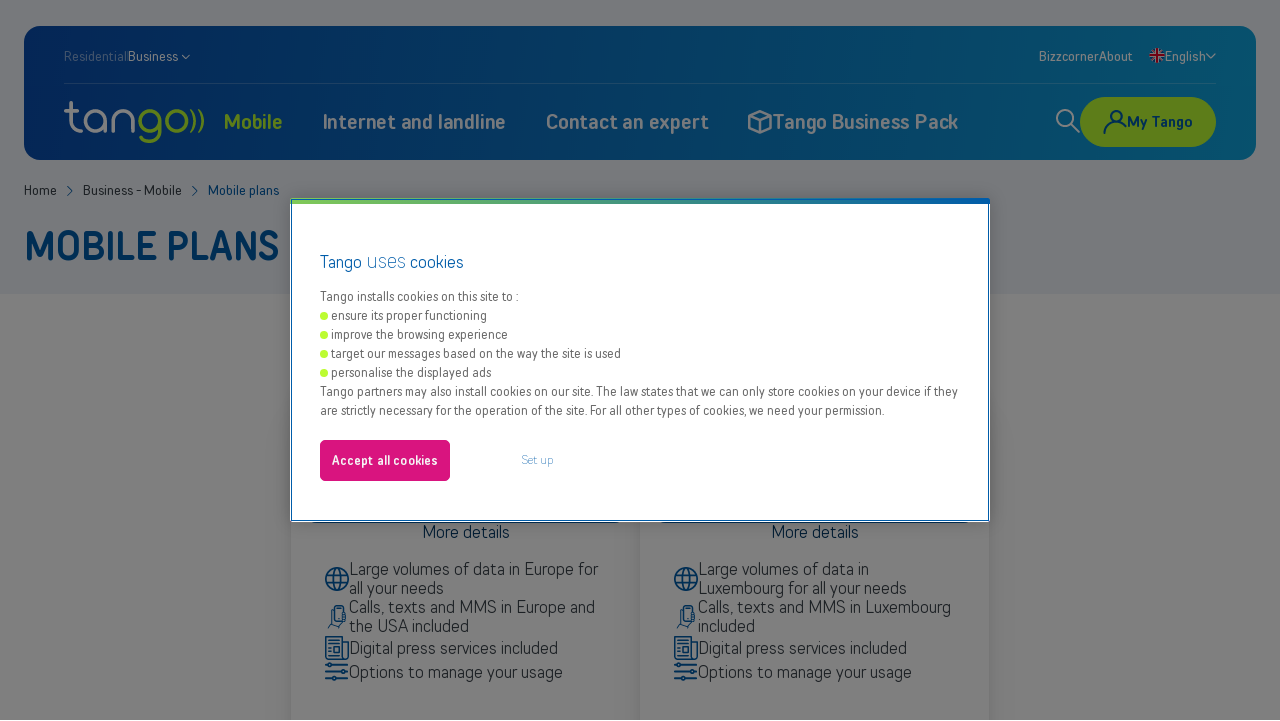

--- FILE ---
content_type: text/html; charset=utf-8
request_url: https://www.tango.lu/en/business/mobile/plans
body_size: 225994
content:
<!DOCTYPE html><html lang="en"><head><meta charSet="utf-8"/><title>Mobile plans  | Tango Business</title><meta name="viewport" content="width=device-width, initial-scale=1, user-scalable=no"/><meta name="robots" content=""/><meta name="description" content="All our plans for corporate telephony"/><link rel="canonical" href="https://www.tango.lu/en/business/mobile/plans"/><link rel="alternate" hrefLang="en-LU" href="https://www.tango.lu/en/business/mobile/plans"/><link rel="alternate" hrefLang="de-LU" href="https://www.tango.lu/de/business/mobilfunk/handy-abonnements"/><link rel="alternate" hrefLang="fr-LU" href="https://www.tango.lu/fr/professionnel/mobile/abonnements"/><link rel="alternate" hrefLang="x-default" href="https://www.tango.lu/en/business/mobile/plans"/><meta property="og:site_name" content="Tango"/><meta property="og:title" content="Mobile plans | Tango Business"/><meta property="og:description" content="All our plans for corporate telephony"/><meta property="og:image" content="https://www.tango.lu//images/placeholder-fb.png"/><meta property="og:image:width" content="1200"/><meta property="og:image:height" content="630"/><meta property="og:image:alt" content="Tango"/><meta name="twitter:card" content="summary"/><meta name="twitter:site" content="@tango"/><meta name="twitter:title" content="Mobile plans"/><meta name="twitter:description" content="All our plans for corporate telephony"/><meta name="twitter:image" content="https://www.tango.lu//images/placeholder-tw.png"/><meta name="theme-color" content=""/><meta name="mobile-web-app-capable" content="yes"/><meta name="apple-mobile-web-app-capable" content="yes"/><meta name="apple-mobile-web-app-status-bar-style" content="translucent"/><meta name="application-name" content="Tango"/><link rel="manifest" href="https://www.tango.lu/site.webmanifest" crossorigin="use-credentials"/><link rel="shortcut icon" href="https://www.tango.lu/favicon.ico"/><link rel="mask-icon" href="https://www.tango.lu/images/icons/safari-pinned-tab.svg" color="#000000"/><link rel="icon" type="image/png" href="https://www.tango.lu/images/icons/favicon-32x32.png" sizes="32x32"/><link rel="icon" type="image/png" href="https://www.tango.lu/images/icons/favicon-16x16.png" sizes="16x16"/><link rel="apple-touch-icon" sizes="192x192" href="https://www.tango.lu/images/icons/android-chrome-192x192.png"/><link rel="apple-touch-icon" sizes="384x384" href="https://www.tango.lu/images/icons/android-chrome-384x384.png"/><meta name="msapplication-config" content="https://www.tango.lu/browserconfig.xml"/><meta name="msapplication-square150x150logo" content="https://www.tango.lu/images/icons/mstile-150x150.png"/><meta name="next-head-count" content="36"/><script type="text/javascript" src="/ruxitagentjs_ICA7NVfhqrtux_10327251022105625.js" data-dtconfig="rid=RID_-1667069076|rpid=35676748|domain=tango.lu|reportUrl=/rb_e6870023-8dfb-42b7-b76b-3e62e5ed0342|app=ea7c4b59f27d43eb|owasp=1|featureHash=ICA7NVfhqrtux|rdnt=0|uxrgce=1|cuc=mu3rpm3x|mdl=mdcc6=20,mdcc12=20,mdcc13=20|mel=100000|expw=1|md=mdcc3=a#__next ^rb div.undefined ^rb header ^rb div:nth-child(2) ^rb div.LayoutHeader_bottom__3oX_K ^rb div.LayoutHeader_controls__CCpSw ^rb div ^rb button ^rb span ^rb strong,mdcc4=a#__next ^rb div.undefined.Pages_layout__8GDGN ^rb header ^rb div:nth-child(2) ^rb div.LayoutHeader_bottom__3oX_K ^rb div.LayoutHeader_controls__CCpSw ^rb div ^rb button ^rb span ^rb strong,mdcc5=a#main-wrapper ^rb app-dashboard ^rb div ^rb div.row.small ^rb app-dashboard-invoices-addresses ^rb shared-display-card ^rb div ^rb div.d-flex.flex-column.h-100.position-relative.p-4 ^rb div.flex-grow-1 ^rb div ^rb div.col-12.col-lg-6.mb-4 ^rb p:nth-child(2),mdcc6=a#__next ^rb div.undefined.HomepageDispatch_layout__UdiG4 ^rb div ^rb div.ComponentPopup_root__3LGHq.ComponentPopup_open__gBguw ^rb div ^rb div ^rb div.ComponentAssistiveText_root__CZmE0.ComponentLoginPopup_assistiveText__HoQWc.ComponentAssistiveText_error__n2HFD,mdcc7=a#__next ^rb div.undefined.Pages_layout__8GDGN ^rb div ^rb div:nth-child(3) ^rb div ^rb div ^rb div.ComponentAlertPopup_message__0vWB3,mdcc8=a#main-menu ^rb app-portal-name ^rb div ^rb div:nth-child(1) ^rb span:nth-child(2),mdcc12=blocalStorage.auth,mdcc13=blocalStorage.auth,mdcc14=a#__next ^rb div.undefined.Checkout_layout__ubvQv ^rb main ^rb div ^rb div ^rb div.FormCheckoutEsales_content__VQaqf.FormCheckoutEsales_flex__lYZiR ^rb div.FormCheckoutEsales_summary__ISgo2 ^rb div.ComponentCart_root__ApboV.FormCheckoutEsales_cart__DhLyq ^rb div.ComponentCart_content__4d8pg ^rb div:nth-child(1) ^rb div:nth-child(1) ^rb div.ComponentCart_group__ynD69 ^rb div.ComponentCart_groupPrice__UzgiI ^rb div ^rb div:nth-child(1),mdcc15=a#__next ^rb div.undefined.Checkout_layout__ubvQv ^rb main ^rb div ^rb div ^rb div.FormCheckoutEsales_content__VQaqf.FormCheckoutEsales_flex__lYZiR ^rb div.FormCheckoutEsales_summary__ISgo2 ^rb div.ComponentCart_root__ApboV.FormCheckoutEsales_cart__DhLyq ^rb div.ComponentCart_content__4d8pg ^rb div:nth-child(1) ^rb div:nth-child(2) ^rb div.ComponentCart_group__ynD69 ^rb div.ComponentCart_groupPrice__UzgiI ^rb div ^rb div:nth-child(1),mdcc16=a#__next ^rb div.undefined.DeviceDetail_mobileStickybar__5TaLS ^rb main ^rb div.SectionDeviceSelection_root__jDZSG.SectionDeviceSelection_background_color_gray__JA_kq.DeviceDetail_deviceSelection__Abr5_ ^rb div.undefined.LayoutContainer_size-xl__8VmWR.SectionDeviceSelection_container__hIcjI ^rb div.SectionDeviceSelection_sectionRight__veymX ^rb div.SectionDeviceSelection_head__zXQIr ^rb div.SectionDeviceSelection_headLeft__ydd3f ^rb h1,mdcc17=a#__next ^rb div.undefined ^rb header ^rb div ^rb div ^rb div.LayoutHeader_bottom__3oX_K ^rb div.LayoutHeader_controls__CCpSw ^rb div ^rb button ^rb span ^rb strong|lastModification=1767228733534|tp=500,50,0|srbbv=2|agentUri=/ruxitagentjs_ICA7NVfhqrtux_10327251022105625.js"></script><link rel="preload" href="https://i-eu.ci360.marketing/js/ot2.min.js" as="script"/><script id="GTM" data-nscript="beforeInteractive">
            (function(w,d,s,l,i){w[l]=w[l]||[];w[l].push({'gtm.start':
            new Date().getTime(),event:'gtm.js'});var f=d.getElementsByTagName(s)[0],
            j=d.createElement(s),dl=l!='dataLayer'?'&l='+l:'';j.async=true;j.src=
            '//www.googletagmanager.com/gtm.js?id='+i+dl;f.parentNode.insertBefore(j,f);
            })(window,document,'script','dataLayer','GTM-MBXFDX7N');
            </script><link rel="preload" href="/_next/static/css/ab2cf3335e368b08.css" as="style"/><link rel="stylesheet" href="/_next/static/css/ab2cf3335e368b08.css" data-n-g=""/><link rel="preload" href="/_next/static/css/a2edf650079227f1.css" as="style"/><link rel="stylesheet" href="/_next/static/css/a2edf650079227f1.css" data-n-p=""/><noscript data-n-css=""></noscript><script defer="" nomodule="" src="/_next/static/chunks/polyfills-c67a75d1b6f99dc8.js"></script><script src="/_next/static/chunks/webpack-1c6a21f1d4b12e10.js" defer=""></script><script src="/_next/static/chunks/framework-2114f3935436c3d0.js" defer=""></script><script src="/_next/static/chunks/main-19809c24af3ab359.js" defer=""></script><script src="/_next/static/chunks/pages/_app-5c16f808ce05cc3d.js" defer=""></script><script src="/_next/static/chunks/8342-baa68e86b2b7b6a4.js" defer=""></script><script src="/_next/static/chunks/8198-81ba11ba291efd7f.js" defer=""></script><script src="/_next/static/chunks/pages/mobile-offers/ebu-dispatch-c59283dde2f2139b.js" defer=""></script><script src="/_next/static/Wolc_GlD9LQGA0fPGSy8R/_buildManifest.js" defer=""></script><script src="/_next/static/Wolc_GlD9LQGA0fPGSy8R/_ssgManifest.js" defer=""></script></head><body><div id="__next"><div role="status" aria-live="polite" aria-atomic="true" class="sr-only"></div><div class="undefined dispatch_layout__80ym4"><main role="main" class="LayoutContent_root__WrRmd"><header class="HeaderBasic_header__CStQs"><div class="undefined LayoutContainer_size-2xl__Q4wWH"><div class="Breadcrumbs_root__usV7R Breadcrumbs_variation-light__e03Id"><button class="Btn_root__3rkjk Btn_link__Tyrhe Btn_white__11QJ0 Btn_size-medium__xiXqv Breadcrumbs_back__wWK1W Btn_inlined__q7ni6 Btn_noLabel__ORCPh" title=""><svg aria-hidden="true" class="Btn_iconLeading__H7NLm Btn_size-medium__xiXqv" width="100%" height="100%" preserveAspectRatio="xMidYMid meet"><use href="#icon-arrow-left" xlink:href="#icon-arrow-left" width="100%" height="100%"></use></svg></button><ul class="Breadcrumbs_links__yvfg3"><li><a aria-label="Home" class="Breadcrumbs_link__WYVLL" title="Home" href="/en">Home</a></li><li><svg aria-hidden="true" class="Breadcrumbs_icon__hM2xj" width="100%" height="100%" preserveAspectRatio="xMidYMid meet"><use href="#icon-chevron-right-sharpened" xlink:href="#icon-chevron-right-sharpened" width="100%" height="100%"></use></svg><a aria-label="Business - Mobile" class="Breadcrumbs_link__WYVLL" title="Business - Mobile" href="/en/business/mobile">Business - Mobile</a></li><li><svg aria-hidden="true" class="Breadcrumbs_icon__hM2xj" width="100%" height="100%" preserveAspectRatio="xMidYMid meet"><use href="#icon-chevron-right-sharpened" xlink:href="#icon-chevron-right-sharpened" width="100%" height="100%"></use></svg><span class="Breadcrumbs_active__0oV4A" aria-current="page">Mobile plans</span></li></ul><script type="application/ld+json">{"@context":"https://schema.org","@type":"BreadcrumbList","itemListElement":[{"@type":"ListItem","position":1,"name":"Home","item":"https://www.tango.lu/en"},{"@type":"ListItem","position":2,"name":"Business - Mobile","item":"https://www.tango.lu/business/mobile"},{"@type":"ListItem","position":3,"name":"Mobile plans","item":"https://www.tango.lu/business/mobile/plans"}]}</script></div></div><div class="undefined LayoutContainer_size-xl__8VmWR"><h1 class="HeaderBasic_header-title__Kc6Z9">Mobile plans</h1></div></header><section class="MobileOffers_mobile-offers__tC42u MobileOffers_background_color_white__GsjlV"><section class="Switcher_switcher__KvMfN"><div class="Switcher_switcher-inner__lranR"><div class="Switcher_switcher-input__m629P Switcher_switcher-active__rc0pJ"><input id="mobile-offers-off" name="mobile-offers" type="radio" value="off"/><label for="mobile-offers-off" class="Switcher_switcher-label__230nl"></label></div><div class="Switcher_switcher-input__m629P"><input id="mobile-offers-on" name="mobile-offers" type="radio" value="on"/><label for="mobile-offers-on" class="Switcher_switcher-label__230nl"></label></div></div></section><div class="undefined LayoutContainer_size-xl__8VmWR MobileOffers_cards__Lmhiq"><div class="Card_card__7H5ik"><div class="HeaderCompletePrice_header__oB8b_ HeaderCompletePrice_blue__rdDkH"><span class="HeaderCompletePrice_header-info__SHeVZ">All-in plan</span><strong class="HeaderCompletePrice_header-title__f2rsv">Tango Smart Bizz</strong><div class="HeaderCompletePrice_header-price-outer__N_xNL"><div><span class="HeaderCompletePrice_header-start__qONB6">from</span><span class="HeaderCompletePrice_header-price__JL85k"><span class="HeaderCompletePrice_header-bigPrice__55YuA"><span class="HeaderCompletePrice_header-smallPrice__jhOMD">,<!-- --> €</span></span><span class="HeaderCompletePrice_header-time__GhDot">/month</span></span></div></div></div><div class="BodyFeatures_body-features__MBZ4j BodyFeatures_active__WtnIk"><button type="button" title="More details" class="BodyFeatures_body-features-action__xvmMh"><span class="BodyFeatures_body-features-icon__eX2Fv"><svg aria-hidden="true" width="100%" height="100%" preserveAspectRatio="xMidYMid meet"><use href="#icon-chevron-down" xlink:href="#icon-chevron-down" width="100%" height="100%"></use></svg></span>More details</button><div><ul id="body-features-subscription-features" class="BodyFeatures_body-features-items__kHsx3 BodyFeatures_body-features-collapse__68kMh" style="--height:nullpx"><li class="BodyFeatures_body-feature__ZEcPj"><span class="BodyFeatures_body-feature-icon__ORRDS"><svg aria-hidden="true" width="100%" height="100%" preserveAspectRatio="xMidYMid meet"><use href="#icon-web" xlink:href="#icon-web" width="100%" height="100%"></use></svg></span><strong><strong>Large volumes of data in Europe </strong>for all your needs</strong></li><li class="BodyFeatures_body-feature__ZEcPj"><span class="BodyFeatures_body-feature-icon__ORRDS"><svg aria-hidden="true" width="100%" height="100%" preserveAspectRatio="xMidYMid meet"><use href="#icon-smartphone-hand" xlink:href="#icon-smartphone-hand" width="100%" height="100%"></use></svg></span><strong><strong>Calls, texts and MMS</strong> in Europe and the USA included</strong></li><li class="BodyFeatures_body-feature__ZEcPj"><span class="BodyFeatures_body-feature-icon__ORRDS"><svg aria-hidden="true" width="100%" height="100%" preserveAspectRatio="xMidYMid meet"><use href="#icon-press-digital" xlink:href="#icon-press-digital" width="100%" height="100%"></use></svg></span><strong><strong>Digital press services</strong> included</strong></li><li class="BodyFeatures_body-feature__ZEcPj"><span class="BodyFeatures_body-feature-icon__ORRDS"><svg aria-hidden="true" width="100%" height="100%" preserveAspectRatio="xMidYMid meet"><use href="#icon-filter" xlink:href="#icon-filter" width="100%" height="100%"></use></svg></span><strong><strong>Options</strong> to manage your usage</strong></li></ul></div></div><div class="Action_footer-action__RL6RW"><a aria-label="Discover" class="Btn_root__3rkjk Btn_link__Tyrhe Btn_tertiary__ya4Su Btn_size-large__M3cPp" title="Discover" href="/en/business/mobile/plans/tango_smart_clone_419?device=false"><span class="Btn_label__jJiTj">Discover</span></a></div></div><div class="Card_card__7H5ik"><div class="HeaderCompletePrice_header__oB8b_ HeaderCompletePrice_blue__rdDkH"><span class="HeaderCompletePrice_header-info__SHeVZ">All-in plan</span><strong class="HeaderCompletePrice_header-title__f2rsv">Tango Smart Bizz LU</strong><div class="HeaderCompletePrice_header-price-outer__N_xNL"><div><span class="HeaderCompletePrice_header-start__qONB6">from</span><span class="HeaderCompletePrice_header-price__JL85k"><span class="HeaderCompletePrice_header-bigPrice__55YuA"><span class="HeaderCompletePrice_header-smallPrice__jhOMD">,<!-- --> €</span></span><span class="HeaderCompletePrice_header-time__GhDot">/month</span></span></div></div></div><div class="BodyFeatures_body-features__MBZ4j BodyFeatures_active__WtnIk"><button type="button" title="More details" class="BodyFeatures_body-features-action__xvmMh"><span class="BodyFeatures_body-features-icon__eX2Fv"><svg aria-hidden="true" width="100%" height="100%" preserveAspectRatio="xMidYMid meet"><use href="#icon-chevron-down" xlink:href="#icon-chevron-down" width="100%" height="100%"></use></svg></span>More details</button><div><ul id="body-features-subscription-features" class="BodyFeatures_body-features-items__kHsx3 BodyFeatures_body-features-collapse__68kMh" style="--height:nullpx"><li class="BodyFeatures_body-feature__ZEcPj"><span class="BodyFeatures_body-feature-icon__ORRDS"><svg aria-hidden="true" width="100%" height="100%" preserveAspectRatio="xMidYMid meet"><use href="#icon-web" xlink:href="#icon-web" width="100%" height="100%"></use></svg></span><strong><strong>Large volumes of data in Luxembourg</strong> for all your needs</strong></li><li class="BodyFeatures_body-feature__ZEcPj"><span class="BodyFeatures_body-feature-icon__ORRDS"><svg aria-hidden="true" width="100%" height="100%" preserveAspectRatio="xMidYMid meet"><use href="#icon-smartphone-hand" xlink:href="#icon-smartphone-hand" width="100%" height="100%"></use></svg></span><strong><strong>Calls, texts and MMS in Luxembourg</strong> included</strong></li><li class="BodyFeatures_body-feature__ZEcPj"><span class="BodyFeatures_body-feature-icon__ORRDS"><svg aria-hidden="true" width="100%" height="100%" preserveAspectRatio="xMidYMid meet"><use href="#icon-press-digital" xlink:href="#icon-press-digital" width="100%" height="100%"></use></svg></span><strong><strong>Digital press services</strong> included</strong></li><li class="BodyFeatures_body-feature__ZEcPj"><span class="BodyFeatures_body-feature-icon__ORRDS"><svg aria-hidden="true" width="100%" height="100%" preserveAspectRatio="xMidYMid meet"><use href="#icon-filter" xlink:href="#icon-filter" width="100%" height="100%"></use></svg></span><strong><strong>Options</strong> to manage your usage</strong></li></ul></div></div><div class="Action_footer-action__RL6RW"><a aria-label="Discover" class="Btn_root__3rkjk Btn_link__Tyrhe Btn_tertiary__ya4Su Btn_size-large__M3cPp" title="Discover" href="/en/business/mobile/plans/tango_smart_bizz_clone_639?device=false"><span class="Btn_label__jJiTj">Discover</span></a></div></div></div></section></main><div class="LayoutPopups_root__j6_rF"></div></div><div class="loader"><svg aria-hidden="true" class="icon" width="100%" height="100%" preserveAspectRatio="xMidYMid meet"><use href="#icon-loader" xlink:href="#icon-loader" width="100%" height="100%"></use></svg></div><div class="Popups_popup-outer__LvuLY"><div class="Popups_popup-outer__LvuLY" style="z-index:-1" id="popup-eligibility" role="dialog" inert=""><div class="Popups_popup__nM5ef"><div class="PopupEligibility_popup__3dsFV"><form class="PopupEligibility_popup-inner__pFsXL"><div class="PopupEligibility_titleContainer__w74LY"><svg aria-hidden="true" class="PopupEligibility_icon__y4phB" width="100%" height="100%" preserveAspectRatio="xMidYMid meet"><use href="#icon-pin-rounded" xlink:href="#icon-pin-rounded" width="100%" height="100%"></use></svg><div class="PopupEligibility_title__o8Jk_">Test your eligibility</div></div><div class="PopupEligibility_subtitle__M5xsH">Select this plan and continue to create my account</div><div class="Textfield_root__0o6NB PopupEligibility_field__EUbWM PopupEligibility_zipCode__aKXGi undefined"><label class="Textfield_label__OATXz" for="zipCode">Postcode<!-- --> </label><div class="Textfield_inputWrapper__dKQik"><input class="Textfield_input__21_8O" type="text" id="zipCode" name="zipCode" placeholder="L-8070"/></div></div><div class="PopupEligibility_buttonContainer__AiZWa"><button class="Btn_root__3rkjk Btn_link__Tyrhe Btn_tertiary__ya4Su Btn_size-medium__xiXqv PopupEligibility_button__ia54d Btn_disabled__rI3ix" title="Test my eligibility"><span class="Btn_label__jJiTj">Test my eligibility</span></button></div></form></div></div><div class="Popups_popup-overlay__OHzae"></div></div></div><div class="ComponentMessenger_root__hRhfG"><div class="ComponentMessenger_messages__0UCR9"></div></div><div class="ComponentViewport_root__8Eiu8"></div><div style="height:0;overflow:hidden"><svg aria-hidden="true"><defs><linearGradient id="gradient-primary" x1="2.38418e-07" y1="12.9999" x2="31.9999" y2="12.9999" gradientUnits="userSpaceOnUse"><stop stop-color="#0943A8"></stop><stop offset="1" stop-color="#11B9E8"></stop></linearGradient><linearGradient id="gradient-secondary" x1="0.437561" y1="6.5625" x2="17.0469" y2="34.6183" gradientUnits="userSpaceOnUse"><stop stop-color="#BCFC32"></stop><stop offset="1" stop-color="#F2FED6"></stop></linearGradient><linearGradient id="gradient-tertiary" x1="16.0001" y1="0" x2="16.0001" y2="32" gradientUnits="userSpaceOnUse"><stop stop-color="#D8127E"></stop><stop offset="1" stop-color="#5552A1"></stop></linearGradient><linearGradient id="gradient-promo" x1="16.0001" y1="0" x2="16.0001" y2="32" gradientUnits="userSpaceOnUse"><stop stop-color="#864489"></stop><stop offset="1" stop-color="#5552A1"></stop></linearGradient></defs></svg><div><svg xmlns="http://www.w3.org/2000/svg" xmlns:xlink="http://www.w3.org/1999/xlink" width="0" height="0" style="display:none;"><symbol viewBox="0 0 50 56" id="icon-antenna-5g">






<path d="M42.0002 7.1964C32.405 -2.39885 16.7926 -2.39875 7.19732 7.1964C2.5561 11.8376 0 18.0176 0 24.5979C0 31.1781 2.5561 37.3581 7.19732 41.9993C7.83792 42.64 8.87677 42.64 9.51749 41.9993C10.1582 41.3586 10.1582 40.3199 9.51749 39.6791C5.49599 35.6576 3.28125 30.3018 3.28125 24.5979C3.28125 18.8939 5.49599 13.5381 9.51749 9.51657C13.5389 5.49529 18.8948 3.28055 24.5987 3.28055C30.3027 3.28055 35.6587 5.49518 39.6801 9.51657C43.7016 13.5381 45.9162 18.8941 45.9162 24.598C45.9161 30.3019 43.7015 35.6578 39.6801 39.6791C39.0393 40.3198 39.0393 41.3586 39.6801 41.9993C40.0004 42.3198 40.4203 42.4799 40.8401 42.4799C41.2599 42.4799 41.6799 42.3197 42.0001 41.9993C46.6412 37.3583 49.1972 31.1784 49.1973 24.5981C49.1974 18.0175 46.6415 11.8375 42.0002 7.1964Z M36.1997 37.8398C36.6196 37.8398 37.0395 37.6796 37.3598 37.3592C40.7635 33.9554 42.6381 29.4234 42.6381 24.598C42.638 19.7726 40.7635 15.2407 37.3598 11.8371C30.3235 4.80054 18.8741 4.80043 11.8377 11.8371C4.80123 18.8735 4.80123 30.3228 11.8377 37.3592C12.4783 37.9999 13.5171 37.9999 14.1578 37.3592C14.7985 36.7185 14.7985 35.6797 14.1578 35.039C8.40077 29.2818 8.40077 19.9143 14.1578 14.1572C19.915 8.40007 29.2823 8.40018 35.0396 14.1572C37.8235 16.9412 39.3569 20.6491 39.3569 24.598C39.3569 28.5469 37.8236 32.255 35.0396 35.039C34.3989 35.6797 34.3989 36.7185 35.0396 37.3592C35.36 37.6796 35.7799 37.8398 36.1997 37.8398Z M30.3993 32.7188C30.7197 33.0392 31.1396 33.1994 31.5594 33.1994C31.9792 33.1994 32.3992 33.0393 32.7194 32.7188C37.1971 28.2411 37.1971 20.9552 32.7194 16.4775C28.2417 11.9998 20.9558 11.9998 16.478 16.4775C12.0003 20.9552 12.0003 28.2411 16.478 32.7188C17.1186 33.3596 18.1573 33.3596 18.7982 32.7188C19.4389 32.0782 19.4389 31.0394 18.7982 30.3987C15.5998 27.2002 15.5998 21.996 18.7982 18.7977C21.9965 15.5994 27.2007 15.5992 30.3992 18.7977C33.5976 21.9962 33.5976 27.2003 30.3992 30.3987C29.7586 31.0394 29.7586 32.0782 30.3993 32.7188Z M37.1769 46.7031H33.2507C32.4956 46.7031 31.8835 47.3153 31.8835 48.0703C31.8835 48.8253 32.4956 49.4375 33.2507 49.4375H35.6855C35.3166 51.4166 34.0903 53.2656 31.5119 53.2656C28.6473 53.2656 26.3166 50.9349 26.3166 48.0703C26.3166 45.2056 28.6473 42.875 31.5119 42.875C32.5532 42.875 33.5572 43.1815 34.4158 43.7615C35.0413 44.1841 35.8912 44.0195 36.314 43.394C36.7367 42.7682 36.572 41.9184 35.9464 41.4958C34.6341 40.6092 33.1006 40.1406 31.5118 40.1406C27.1393 40.1406 23.5821 43.6978 23.5821 48.0703C23.5821 52.4428 27.1393 56 31.5118 56C35.6522 56 38.5441 52.7392 38.5441 48.0703C38.5441 47.3153 37.9319 46.7031 37.1769 46.7031Z M15.9739 45.3589C15.6064 45.3589 15.2812 45.3746 14.9854 45.4048L15.4046 42.875H19.1017C19.8567 42.875 20.4689 42.2628 20.4689 41.5078C20.4689 40.7528 19.8567 40.1406 19.1017 40.1406H14.2452C13.5764 40.1406 13.0057 40.6245 12.8964 41.2843L11.9343 47.0912C11.8498 47.6016 12.058 48.1171 12.4764 48.4215C12.8947 48.7258 13.4465 48.7692 13.906 48.5316C13.9169 48.5262 13.9537 48.5081 14.012 48.4819C14.5335 48.2471 14.9518 48.0932 15.974 48.0932C16.6896 48.0932 17.3556 48.3796 17.8493 48.8996C18.3426 49.4191 18.5938 50.1007 18.5565 50.8188C18.4867 52.1633 17.3761 53.2378 16.028 53.2649C14.7195 53.2934 13.5935 52.3356 13.4128 51.0417C13.3961 50.9228 13.3877 50.8009 13.3877 50.6793C13.3877 49.9243 12.7757 49.3121 12.0205 49.3121C11.2655 49.3121 10.6533 49.9243 10.6533 50.6793C10.6533 50.9269 10.6706 51.1761 10.7046 51.4197C11.0715 54.0486 13.3267 56 15.9744 55.9997C16.0105 55.9997 16.0468 55.9994 16.083 55.9987C18.8575 55.9428 21.1434 53.7297 21.2871 50.9604C21.3637 49.486 20.847 48.0855 19.8322 47.0167C18.8319 45.9632 17.4255 45.3589 15.9739 45.3589Z M26.2394 36.6402V29.2379C28.149 28.5606 29.5208 26.737 29.5208 24.5982C29.5208 21.8842 27.3127 19.6763 24.5989 19.6763C21.8851 19.6763 19.677 21.8842 19.677 24.5982C19.677 26.737 21.0487 28.5606 22.9583 29.2379V36.6402C22.9583 37.5463 23.6928 38.2809 24.5989 38.2809C25.5049 38.2809 26.2394 37.5463 26.2394 36.6402ZM22.9581 24.5982C22.9581 23.6935 23.6941 22.9575 24.5988 22.9575C25.5034 22.9575 26.2394 23.6935 26.2394 24.5982C26.2394 25.5028 25.5034 26.2388 24.5988 26.2388C23.6941 26.2388 22.9581 25.5028 22.9581 24.5982Z" fill="var(--icon-color, currentColor)"></path></symbol><symbol viewBox="0 0 22 28" id="icon-arrow-bottom">

<defs>
<clippath id="clip0_26559_4699">
<rect width="22" height="28" fill="white"></rect>
</clippath>
</defs>
<path d="M21.405 16.23C20.865 15.69 19.985 15.69 19.445 16.23L12.295 23.38V1.38995C12.295 0.619954 11.675 0 10.905 0C10.135 0 9.51502 0.619954 9.51502 1.38995V23.38L2.36502 16.23C1.82502 15.69 0.945 15.69 0.405 16.23C-0.135 16.77 -0.135 17.65 0.405 18.19L9.11502 26.9C9.60502 27.39 10.255 27.64 10.895 27.64C11.535 27.64 12.185 27.39 12.675 26.9L21.385 18.19C21.925 17.65 21.925 16.77 21.385 16.23H21.405Z" fill="var(--icon-color, currentColor)"></path></symbol><symbol viewBox="0 0 28 22" id="icon-arrow-left">

<defs>
<clippath id="clip0_26559_4693">
<rect width="28" height="22" fill="white"></rect>
</clippath>
</defs>
<path d="M26.245 9.51505H4.25499L11.405 2.36502C11.945 1.82502 11.945 0.945 11.405 0.405C10.865 -0.135 9.98499 -0.135 9.44499 0.405L0.735 9.11502C-0.245 10.095 -0.245 11.705 0.735 12.685L9.44499 21.3951C9.71499 21.6651 10.075 21.805 10.425 21.805C10.775 21.805 11.135 21.6651 11.405 21.3951C11.945 20.8551 11.945 19.975 11.405 19.435L4.25499 12.285H26.245C27.015 12.285 27.635 11.6651 27.635 10.8951C27.635 10.1251 27.015 9.50504 26.245 9.50504V9.51505Z" fill="var(--icon-color, currentColor)"></path></symbol><symbol viewBox="0 0 28 22" id="icon-arrow-right">
  
<path d="M26.9 9.11502L18.19 0.405C17.65 -0.135 16.77 -0.135 16.23 0.405C15.69 0.945 15.69 1.82502 16.23 2.36502L23.38 9.51505H1.39C0.619999 9.51505 0 10.135 0 10.905C0 11.675 0.619999 12.295 1.39 12.295H23.38L16.23 19.445C15.69 19.985 15.69 20.865 16.23 21.405C16.5 21.675 16.86 21.815 17.21 21.815C17.56 21.815 17.92 21.675 18.19 21.405L26.9 12.695C27.88 11.715 27.88 10.105 26.9 9.12503V9.11502Z" fill="var(--icon-color, currentColor)"></path></symbol><symbol viewBox="0 0 22 28" id="icon-arrow-top">

<defs>
<clippath id="clip0_26559_4696">
<rect width="22" height="28" fill="white"></rect>
</clippath>
</defs>
<path d="M21.385 9.45001L12.675 0.740051C12.195 0.260051 11.565 0 10.895 0C10.225 0 9.58499 0.260051 9.11499 0.740051L0.405 9.45001C-0.135 9.99001 -0.135 10.87 0.405 11.41C0.675 11.68 1.03498 11.82 1.38498 11.82C1.73498 11.82 2.09499 11.68 2.36499 11.41L9.51499 4.26001V26.25C9.51499 27.02 10.135 27.64 10.905 27.64C11.675 27.64 12.295 27.02 12.295 26.25V4.26001L19.445 11.41C19.985 11.95 20.865 11.95 21.405 11.41C21.945 10.87 21.945 9.99001 21.405 9.45001H21.385Z" fill="var(--icon-color, currentColor)"></path></symbol><symbol viewBox="0 0 25 26" id="icon-at">

<defs>
<clippath id="clip0_26559_4810">
<rect width="25" height="26" fill="white"></rect>
</clippath>
</defs>
<path d="M14.88 17.8C14.33 18.23 13.46 18.58 12.22 18.58C9.33 18.58 7.45001 16.7 7.45001 14.25V11.65C7.45001 9.18996 9.30002 7.31995 11.93 7.31995C12.71 7.31995 13.37 7.55 13.84 7.75C14.1 7.89 14.33 8.03999 14.53 8.17999H14.67C14.76 8.03999 14.84 7.91996 14.93 7.82996C15.13 7.62996 15.39 7.44995 15.83 7.44995C16.55 7.44995 16.99 8.02999 16.99 8.60999V15.4C17.13 15.6 17.34 15.8 17.54 15.98C17.89 16.3 18.44 16.56 19.16 16.56C20.75 16.56 22.05 15.2599 22.05 11.9399C22.05 6.47994 17.69 2.12 12.37 2.12C7.05003 2.12 2.40002 6.74 2.40002 12.81C2.40002 18.88 7.02003 23.5 12.37 23.5C15.95 23.5 17.28 22.6299 18 22.6299C18.58 22.6299 19.01 22.98 19.01 23.64C19.01 24.13 18.78 24.45 18.29 24.65C17.86 24.82 17.34 24.97 16.73 25.08C15.72 25.31 14.25 25.5099 12.37 25.5099C5.72003 25.5099 0.0900269 19.85 0.0900269 12.8C0.0900269 5.74999 5.72003 0.0899658 12.37 0.0899658C19.02 0.0899658 24.36 5.43994 24.36 11.9399C24.36 16.2499 22.05 18.59 19.3 18.59C18 18.59 17.13 18.24 16.58 17.81C16.26 17.58 16 17.32 15.83 17H15.69C15.49 17.32 15.2 17.58 14.88 17.81V17.8ZM12.22 9.32996C10.6 9.32996 9.76001 10.17 9.76001 11.64V14.24C9.76001 15.71 10.6 16.55 12.22 16.55C13.84 16.55 14.68 15.71 14.68 14.24V11.64C14.68 10.17 13.84 9.32996 12.22 9.32996Z M12.37 25.6C9.11003 25.6 6.03001 24.27 3.67001 21.86C1.30001 19.43 0 16.21 0 12.8C0 9.38999 1.30001 6.16999 3.67001 3.73999C6.02001 1.32999 9.11003 0 12.37 0C19.03 0 24.45 5.34999 24.45 11.93C24.45 16.58 21.87 18.66 19.31 18.66C17.86 18.66 17 18.23 16.54 17.86C16.2 17.62 15.96 17.3599 15.79 17.0699H15.74C15.56 17.3399 15.3 17.6 14.94 17.86C14.48 18.22 13.63 18.66 12.23 18.66C9.37001 18.66 7.38 16.84 7.38 14.24V11.64C7.38 9.07995 9.30001 7.21997 11.95 7.21997C12.58 7.21997 13.21 7.35997 13.89 7.65997C14.15 7.80997 14.38 7.94997 14.58 8.08997H14.65C14.73 7.95997 14.81 7.84996 14.9 7.76996C15.09 7.57996 15.36 7.37 15.86 7.37C16.64 7.37 17.1 7.99999 17.1 8.60999V15.37C17.26 15.58 17.47 15.78 17.62 15.91C17.85 16.12 18.35 16.47 19.18 16.47C20.96 16.47 21.98 14.82 21.98 11.93C21.98 6.55999 17.68 2.18994 12.39 2.18994C7.10001 2.18994 2.51001 6.94998 2.51001 12.79C2.51001 18.63 6.94001 23.39 12.39 23.39C14.85 23.39 16.26 22.97 17.1 22.72C17.5 22.6 17.78 22.52 18.02 22.52C18.69 22.52 19.12 22.95 19.12 23.62C19.12 24.15 18.87 24.49 18.34 24.71C17.9 24.88 17.37 25.03 16.76 25.15C15.89 25.35 14.43 25.59 12.38 25.59L12.37 25.6ZM12.37 0.169983C9.16003 0.169983 6.12002 1.47999 3.80002 3.85999C1.46002 6.25999 0.180023 9.42999 0.180023 12.8C0.180023 16.17 1.47002 19.34 3.80002 21.74C6.12002 24.12 9.16003 25.43 12.37 25.43C14.4 25.43 15.85 25.2 16.71 25C17.31 24.89 17.83 24.7399 18.26 24.5699C18.72 24.3799 18.93 24.09 18.93 23.64C18.93 23.07 18.58 22.72 18.01 22.72C17.8 22.72 17.52 22.8 17.14 22.91C16.29 23.16 14.86 23.58 12.38 23.58C6.84 23.58 2.32001 18.74 2.32001 12.8C2.32001 6.85999 6.83 2.01996 12.38 2.01996C17.93 2.01996 22.15 6.46999 22.15 11.93C22.15 14.92 21.06 16.64 19.17 16.64C18.28 16.64 17.74 16.26 17.49 16.04C17.33 15.9 17.1 15.68 16.93 15.45L16.91 15.43V8.60999C16.91 8.07999 16.51 7.53998 15.84 7.53998C15.41 7.53998 15.18 7.71995 15.01 7.88995C14.93 7.96995 14.85 8.07997 14.76 8.21997L14.73 8.25995H14.51L14.49 8.23999C14.29 8.09999 14.06 7.96 13.81 7.81C13.16 7.53 12.55 7.38995 11.95 7.38995C9.41001 7.38995 7.56003 9.17995 7.56003 11.64V14.24C7.56003 16.74 9.48002 18.49 12.24 18.49C13.6 18.49 14.4 18.08 14.84 17.73C15.2 17.46 15.45 17.2099 15.63 16.9399L15.66 16.9H15.9L15.92 16.95C16.07 17.23 16.31 17.49 16.65 17.73C17.09 18.08 17.91 18.49 19.31 18.49C21.78 18.49 24.28 16.46 24.28 11.93C24.28 5.44999 18.94 0.169983 12.38 0.169983H12.37ZM12.22 16.64C10.58 16.64 9.68002 15.79 9.68002 14.24V11.64C9.68002 10.09 10.58 9.23999 12.22 9.23999C13.86 9.23999 14.76 10.09 14.76 11.64V14.24C14.76 15.79 13.86 16.64 12.22 16.64ZM12.22 9.41998C10.67 9.41998 9.85001 10.19 9.85001 11.64V14.24C9.85001 15.7 10.67 16.46 12.22 16.46C13.77 16.46 14.59 15.69 14.59 14.24V11.64C14.59 10.18 13.77 9.41998 12.22 9.41998Z" fill="var(--icon-color, currentColor)"></path></symbol><symbol viewBox="0 0 34 34" id="icon-bank-cards">

<defs>
<clippath id="clip0_26559_5412">
<rect width="34" height="34" fill="white"></rect>
</clippath>
</defs>
<path d="M16.62 0C7.43999 0 0 7.43999 0 16.62C0 25.8 7.43999 33.24 16.62 33.24C25.8 33.24 33.24 25.8 33.24 16.62C33.24 7.43999 25.8 0 16.62 0ZM16.62 31.03C8.67 31.03 2.21 24.56 2.21 16.62C2.21 8.67999 8.67999 2.20996 16.62 2.20996C24.56 2.20996 31.03 8.67999 31.03 16.62C31.03 24.56 24.56 31.03 16.62 31.03Z M24.7501 10.1797H8.52008C7.58008 10.1797 6.83008 10.9396 6.83008 11.8696V22.0096C6.83008 22.9496 7.59008 23.6996 8.52008 23.6996H24.7501C25.6901 23.6996 26.4401 22.9396 26.4401 22.0096V11.8696C26.4401 10.9296 25.6801 10.1797 24.7501 10.1797ZM24.5601 21.8197H8.73008V16.7997H24.5601V21.8197ZM24.5601 15.5397H8.73008V14.5197H24.5601V15.5397ZM24.5601 13.2596H8.73008V12.0697H24.5601V13.2596Z M9.92004 19.0295H13.91C14.26 19.0295 14.54 18.7495 14.54 18.3995C14.54 18.0495 14.26 17.7695 13.91 17.7695H9.92004C9.57004 17.7695 9.29004 18.0495 9.29004 18.3995C9.29004 18.7495 9.57004 19.0295 9.92004 19.0295Z M9.92004 20.6096H12.43C12.78 20.6096 13.06 20.3296 13.06 19.9796C13.06 19.6296 12.78 19.3496 12.43 19.3496H9.92004C9.57004 19.3496 9.29004 19.6296 9.29004 19.9796C9.29004 20.3296 9.57004 20.6096 9.92004 20.6096Z M20.8 20.99H22.72C23.29 20.99 23.76 20.52 23.76 19.95V18.58C23.76 18.01 23.29 17.54 22.72 17.54H20.8C20.23 17.54 19.76 18.01 19.76 18.58V19.95C19.76 20.52 20.23 20.99 20.8 20.99ZM21.02 18.8H22.51V19.73H21.02V18.8Z" fill="var(--icon-color, currentColor)"></path></symbol><symbol viewBox="0 0 32 32" id="icon-basket">

<defs>
<clippath id="clip0_26559_5170">
<rect width="32" height="32" fill="white"></rect>
</clippath>
</defs>
<path d="M26.95 4.62C20.8 -1.54 10.78 -1.54 4.62 4.62C1.64 7.6 0 11.57 0 15.78C0 19.99 1.64 23.96 4.62 26.94C7.6 29.92 11.57 31.56 15.78 31.56C20 31.56 23.96 29.92 26.94 26.94C33.1 20.78 33.1 10.77 26.94 4.60999L26.95 4.62ZM28.93 14.16C26.27 14.05 23.88 14.64 21.9 15.86C21.18 14.84 20.44 13.92 19.69 13.07L25.74 7.02002C27.56 9.08002 28.62 11.58 28.94 14.15L28.93 14.16ZM7.03 25.73L18.46 14.3C19.16 15.08 19.85 15.93 20.52 16.87C19.86 17.44 19.25 18.1 18.72 18.85C17.62 20.38 17 22.1 16.4 23.76C15.71 25.67 15.06 27.47 13.74 28.87C11.25 28.49 8.94 27.4 7.03 25.72V25.73ZM15.43 9.15997C16.43 7.25997 16.88 5.03001 16.74 2.57001C19.55 2.77001 22.3 3.86002 24.54 5.83002L18.53 11.84C17.5 10.81 16.46 9.91998 15.44 9.15998L15.43 9.15997ZM15.05 2.54999C15.18 4.64999 14.83 6.54999 14.03 8.17999C11.58 6.56999 9.35002 5.68001 7.80002 5.20001C9.95002 3.58001 12.48 2.68999 15.05 2.54999ZM6.28 6.53998C7.58 6.86998 10.16 7.70998 13.11 9.65998C12.55 10.41 11.87 11.07 11.07 11.64C9.73001 12.6 8.19001 13.15 6.57001 13.74C5.20001 14.23 3.81 14.74 2.53 15.51C2.6 12.26 3.84002 9.03998 6.27002 6.53998H6.28ZM2.64001 17.48C3.94001 16.5 5.50001 15.93 7.14001 15.34C8.80001 14.74 10.52 14.12 12.05 13.02C13.01 12.33 13.82 11.54 14.49 10.65C15.41 11.35 16.35 12.15 17.29 13.08L5.83002 24.54C4.03002 22.5 2.97001 20.03 2.64001 17.48ZM15.78 29.04C16.81 27.59 17.4 25.94 17.98 24.34C18.56 22.72 19.12 21.18 20.08 19.84C20.49 19.26 20.95 18.75 21.46 18.29C22.74 20.3 23.92 22.65 24.92 25.38C22.45 27.74 19.22 29.03 15.79 29.03L15.78 29.04ZM26.2 23.98C25.21 21.42 24.07 19.2 22.85 17.27C24.59 16.22 26.69 15.73 29.04 15.85C29.02 18.73 28.08 21.6 26.21 23.97L26.2 23.98Z" fill="var(--icon-color, currentColor)"></path></symbol><symbol viewBox="0 0 14 27" id="icon-battery">

<defs>
<clippath id="clip0_26559_4609">
<rect width="14" height="27" fill="white"></rect>
</clippath>
</defs>
<path d="M10.55 4.92065C11.3 4.92065 11.9 5.53063 11.9 6.27063V23.5506C11.9 24.3006 11.29 24.9006 10.55 24.9006H3.38C2.63 24.9006 2.03 24.2906 2.03 23.5506V6.27063C2.03 5.52063 2.64 4.92065 3.38 4.92065H10.55ZM10.55 2.89062H3.38C1.51 2.89062 0 4.41063 0 6.27063V23.5506C0 25.4206 1.52 26.9306 3.38 26.9306H10.55C12.42 26.9306 13.93 25.4106 13.93 23.5506V6.27063C13.93 4.40063 12.41 2.89062 10.55 2.89062Z M9.56995 2.04001H4.34995C3.78995 2.04001 3.32996 1.58999 3.32996 1.01999C3.32996 0.449989 3.77995 0 4.34995 0H9.56995C10.13 0 10.59 0.449989 10.59 1.01999C10.59 1.58999 10.14 2.04001 9.56995 2.04001Z M9.98002 15.7806C9.52002 16.4806 9.00001 17.1706 8.49001 17.8206C7.98001 18.4706 7.33001 19.3106 6.49001 20.2306C6.31001 20.4106 6.03001 20.5105 5.75001 20.3705C5.43001 20.2305 5.29001 19.8605 5.43001 19.5305L6.78001 16.4206L6.83001 16.3305C6.83001 16.1905 6.69002 16.0505 6.55002 16.0505H4.88002C4.65002 16.0505 4.42002 15.9605 4.23002 15.8705C3.72002 15.5005 3.58002 14.8005 3.95002 14.3405C4.41002 13.6405 4.93001 12.9905 5.44001 12.3405C5.95002 11.6905 6.65002 10.9005 7.48002 9.93054C7.66002 9.75054 7.94001 9.65056 8.18001 9.79056C8.50001 9.93056 8.64001 10.3006 8.50001 10.6306L7.15001 13.6505L7.10001 13.7405C7.10001 13.8805 7.24002 14.0205 7.38002 14.0205H9.05002C9.28001 14.0205 9.51002 14.0706 9.70002 14.2006C10.21 14.5706 10.35 15.2705 9.98002 15.7806Z" fill="var(--icon-color, currentColor)"></path></symbol><symbol viewBox="0 0 28 25" id="icon-bin">

<defs>
<clippath id="clip0_26559_5419">
<rect width="28" height="25" fill="white"></rect>
</clippath>
</defs>
<path d="M26.38 2.70996H18.78V0.73999C18.78 0.32999 18.45 0 18.04 0H9.62C9.21 0 8.88 0.32999 8.88 0.73999V2.70996H1.26001C0.57001 2.70996 0 3.26997 0 3.96997C0 4.66997 0.56001 5.22998 1.26001 5.22998H3.44L6.12 23.71C6.21 24.33 6.74 24.79 7.36 24.79H20.26C20.88 24.79 21.41 24.33 21.5 23.71L24.18 5.22998H26.36C27.05 5.22998 27.62 4.66997 27.62 3.96997C27.62 3.26997 27.06 2.70996 26.36 2.70996H26.38ZM10.37 1.47998H17.31V2.70996H10.37V1.47998ZM19.19 22.27H8.46001L5.99001 5.22998H21.66L19.19 22.27Z M13.83 20.0095C14.23 20.0095 14.56 19.6895 14.56 19.2795V8.53955C14.56 8.13955 14.23 7.80957 13.83 7.80957C13.43 7.80957 13.1 8.12955 13.1 8.53955V19.2795C13.1 19.6795 13.43 20.0095 13.83 20.0095Z M8.30995 8.65917L9.52995 19.3292C9.56995 19.6992 9.88996 19.9691 10.25 19.9691C10.28 19.9691 10.31 19.9691 10.33 19.9691C10.73 19.9191 11.01 19.5592 10.97 19.1692L9.74996 8.49914C9.69995 8.09914 9.34995 7.80912 8.94995 7.85913C8.54995 7.90913 8.26995 8.26917 8.30995 8.65917Z M17.3199 19.9691C17.3199 19.9691 17.3799 19.9691 17.3999 19.9691C17.7599 19.9691 18.0799 19.6992 18.1199 19.3292L19.3399 8.65917C19.3899 8.25917 19.0999 7.89913 18.6999 7.85913C18.2899 7.80912 17.9399 8.09914 17.8999 8.49914L16.6799 19.1692C16.6299 19.5692 16.9199 19.9291 17.3199 19.9691Z" fill="var(--icon-color, currentColor)"></path></symbol><symbol viewBox="0 0 22 24" id="icon-bizzcorner">

<path d="M11 12.5156C8.58921 12.5156 6.62791 10.539 6.62791 8.10938C6.62791 5.67975 8.58921 3.70312 11 3.70312C13.4108 3.70312 15.3721 5.67975 15.3721 8.10938C15.3721 8.34839 15.3529 8.58839 15.3149 8.82277C15.2323 9.33375 14.7548 9.68044 14.2471 9.59719C13.7401 9.51389 13.3961 9.03206 13.4788 8.52103C13.5005 8.38612 13.5116 8.24766 13.5116 8.10942C13.5116 6.71372 12.3849 5.57817 11 5.57817C9.61508 5.57817 8.48833 6.71372 8.48833 8.10942C8.48833 9.50513 9.61508 10.6407 11 10.6407C11.1139 10.6407 11.2285 10.6329 11.3407 10.6177C11.8498 10.5486 12.3182 10.9083 12.387 11.4214C12.4556 11.9345 12.0986 12.4066 11.5894 12.4759C11.3952 12.5022 11.1969 12.5156 11 12.5156ZM7.20284 16.1211C5.11535 13.8632 2.95679 11.5284 2.95349 8.06344C2.95601 5.89036 3.79275 3.85987 5.30963 2.34413C6.82242 0.8325 8.84331 0 11 0C13.1581 0 15.1861 0.831422 16.7107 2.34113C18.2445 3.86006 19.0905 5.89153 19.093 8.06137C19.0897 11.5228 16.9207 13.8534 14.8229 16.1072C13.7493 17.2607 12.6392 18.4535 11.7864 19.8134C11.6159 20.0852 11.319 20.25 11 20.25C10.681 20.25 10.3841 20.0852 10.2137 19.8134C9.36401 18.4587 8.26535 17.2703 7.20284 16.1211ZM4.81395 8.06358C4.81661 10.7895 6.55322 12.6679 8.56406 14.8429C9.38936 15.7356 10.2355 16.6508 11.0006 17.6713C11.773 16.6435 12.63 15.7228 13.466 14.8245C15.4857 12.6544 17.23 10.7803 17.2325 8.06161C17.2287 4.65122 14.4328 1.875 11 1.875C7.53517 1.875 4.81791 4.59333 4.81395 8.06358ZM19.5007 18.591C18.7851 18.2127 17.8027 17.894 16.5806 17.6437C16.0769 17.5408 15.5861 17.8685 15.4838 18.3758C15.3815 18.8832 15.7067 19.3781 16.2101 19.4812C18.0952 19.8672 18.8681 20.3305 19.091 20.5552C18.9268 20.721 18.3776 21.1374 16.7643 21.5288C15.1795 21.9133 13.1325 22.125 11 22.125C8.86759 22.125 6.82057 21.9133 5.23582 21.5288C3.62242 21.1374 3.0733 20.7211 2.90907 20.5552C3.132 20.3305 3.90479 19.8672 5.78991 19.4812C6.29336 19.3781 6.61857 18.8832 6.51629 18.3758C6.414 17.8684 5.92284 17.5408 5.41944 17.6437C4.1974 17.894 3.21493 18.2127 2.49935 18.591C1.50446 19.1169 1 19.7783 1 20.5568C1 21.7199 2.12401 22.6202 4.34075 23.2327C6.13168 23.7275 8.49666 24 11 24C13.5034 24 15.8684 23.7275 17.6593 23.2327C19.876 22.6202 21 21.7199 21 20.5568C21 19.7783 20.4955 19.1169 19.5007 18.591Z" fill="var(--icon-color, currentColor)"></path></symbol><symbol viewBox="0 0 24 24" id="icon-box">

<defs>
<clippath id="clip0_26559_5436">
<rect width="24" height="24" fill="white"></rect>
</clippath>
</defs>
<path d="M23.74 5.7625C23.71 5.59249 23.65 5.43251 23.58 5.28251C23.55 5.20251 23.5 5.13254 23.45 5.06254C23.45 5.06254 23.45 5.05252 23.44 5.04252C23.42 5.01252 23.4 4.98256 23.37 4.95256C23.37 4.94256 23.35 4.93253 23.34 4.92253C23.32 4.89253 23.29 4.87258 23.27 4.85258C23.16 4.75258 23.05 4.65256 22.92 4.58256C22.92 4.58256 22.9 4.57254 22.88 4.56254C22.84 4.54254 22.81 4.5225 22.77 4.5125L12.57 0.1425C12.14 -0.0475 11.65 -0.0475 11.23 0.1425L1.02 4.5125C0.4 4.7825 0 5.39254 0 6.06254V17.7326C0 18.4026 0.4 19.0125 1.02 19.2825L11.19 23.6425C11.41 23.7425 11.65 23.7925 11.89 23.7925C12.13 23.7925 12.37 23.7425 12.58 23.6425L22.76 19.2825C23.38 19.0125 23.78 18.4126 23.78 17.7326V6.06254C23.78 5.96254 23.77 5.86249 23.74 5.7625ZM10.63 20.6625L2.51 17.1825V7.45256L10.63 10.9125V20.6625ZM11.9 8.72258L4.72 5.66252L11.89 2.59257L19.23 5.73259L11.9 8.72258ZM21.27 17.1825L13.15 20.6625V10.9325L21.27 7.6226V17.1925V17.1825Z" fill="var(--icon-color, currentColor)"></path></symbol><symbol viewBox="0 0 30 19" id="icon-brancher-box-2">

<defs>
<clippath id="clip0_26559_4990">
<rect width="30" height="19" fill="white"></rect>
</clippath>
</defs>
<path d="M7.09003 13.13C9.74003 13.13 12.11 11.55 13.13 9.09998C14.15 6.64998 13.59 3.84998 11.71 1.96998C9.83002 0.0899791 7.04003 -0.459994 4.59003 0.560006C2.14003 1.58001 0.560028 3.94998 0.560028 6.59998C0.560028 10.19 3.49003 13.12 7.09003 13.13ZM5.49002 2.71997C7.06002 2.06997 8.85003 2.42 10.06 3.63C11.26 4.83 11.62 6.63001 10.97 8.20001C10.32 9.77001 8.80001 10.78 7.10001 10.78C4.80001 10.78 2.92 8.89998 2.91 6.59998C2.91 4.89998 3.92002 3.37999 5.49002 2.72999V2.71997Z M5.2 7.39002C5.53 7.39002 5.83001 7.19001 5.96001 6.88001C6.09001 6.57001 6.01002 6.21999 5.78002 5.97999C5.54002 5.74999 5.19 5.68 4.88 5.81C4.57 5.94 4.37 6.24001 4.38 6.57001C4.38 7.02001 4.75 7.39002 5.2 7.39002Z M8.68002 7.33001C8.99002 7.46001 9.34002 7.39002 9.58002 7.15002C9.81002 6.91002 9.88001 6.55999 9.76001 6.24999C9.63001 5.93999 9.33 5.73999 9 5.74999C8.55 5.74999 8.18002 6.12 8.18002 6.57C8.18002 6.9 8.38 7.20001 8.69 7.33001H8.68002Z M28.22 3.39001H27.53V0.950012C27.53 0.420012 27.1 0 26.58 0C26.06 0 25.63 0.430012 25.63 0.950012V3.39001H21.3V0.950012C21.3 0.420012 20.87 0 20.35 0C19.83 0 19.4 0.430012 19.4 0.950012V3.39001H18.71C18.03 3.39001 17.49 3.93999 17.49 4.60999C17.49 5.27999 18.04 5.83002 18.71 5.83002H18.82V9.16998C18.82 11.01 20.31 12.5 22.15 12.5H22.4V16.02C22.4 16.17 22.34 16.32 22.24 16.43C22.14 16.54 22.01 16.6 21.86 16.6H1.08002C0.480017 16.6 0 17.13 0 17.77C0 18.41 0.480017 18.94 1.08002 18.94H22.18C23.49 18.94 24.55 17.79 24.55 16.36V12.49H24.78C26.62 12.49 28.11 11 28.11 9.15997V5.82001H28.22C28.9 5.82001 29.44 5.26998 29.44 4.59998C29.44 3.92998 28.89 3.38 28.22 3.38V3.39001Z" fill="var(--icon-color, currentColor)"></path></symbol><symbol viewBox="0 0 30 19" id="icon-brancher-box">

<defs>
<clippath id="clip0_26559_4980">
<rect width="30" height="19" fill="white"></rect>
</clippath>
</defs>
<path d="M25.44 0.0100098H4.39999C1.96999 0.0100098 0 1.97997 0 4.40997V11.06C0 13.44 1.91 15.39 4.28 15.45C4.23 17.36 4.27999 17.58 4.73999 17.94C4.94999 18.1 5.18999 18.18 5.42999 18.18C5.76999 18.18 6.10001 18.03 6.32001 17.74C6.52001 17.48 6.59001 17.16 6.54001 16.86C6.54001 16.84 6.54001 16.83 6.54001 16.81C6.54001 16.6 6.54001 16.05 6.54001 15.45H23.28C23.23 17.36 23.28 17.57 23.74 17.93C23.95 18.09 24.19 18.17 24.43 18.17C24.77 18.17 25.1 18.02 25.32 17.73C25.52 17.47 25.59 17.15 25.54 16.85C25.54 16.83 25.54 16.82 25.54 16.8C25.54 16.59 25.54 16.04 25.54 15.44C27.91 15.38 29.83 13.44 29.83 11.05V4.39996C29.83 1.96996 27.86 0 25.43 0L25.44 0.0100098ZM6.13 16.16C6.22001 16.23 6.28 16.3 6.34 16.37C6.28 16.29 6.21 16.22 6.13 16.16ZM25.14 16.16C25.23 16.23 25.29 16.3 25.35 16.37C25.29 16.29 25.22 16.22 25.14 16.16ZM27.58 11.06C27.58 12.24 26.62 13.2 25.44 13.2H4.39999C3.21999 13.2 2.26001 12.24 2.26001 11.06V4.40997C2.26001 3.22997 3.21999 2.27002 4.39999 2.27002H25.44C26.62 2.27002 27.58 3.22997 27.58 4.40997V11.06Z M18.58 5.87H17.72C17.45 5.87 17.23 6.08999 17.23 6.35999V9.13C17.23 9.40062 17.4494 9.62 17.72 9.62H18.58C18.8506 9.62 19.07 9.40062 19.07 9.13V6.35999C19.07 6.08937 18.8506 5.87 18.58 5.87Z M20.83 5.87H19.97C19.6994 5.87 19.48 6.08937 19.48 6.35999V9.13C19.48 9.40062 19.6994 9.62 19.97 9.62H20.83C21.1006 9.62 21.32 9.40062 21.32 9.13V6.35999C21.32 6.08999 21.1 5.87 20.83 5.87Z M23.09 5.87H22.23C21.9594 5.87 21.74 6.08937 21.74 6.35999V9.13C21.74 9.40062 21.9594 9.62 22.23 9.62H23.09C23.3606 9.62 23.58 9.40062 23.58 9.13V6.35999C23.58 6.08999 23.36 5.87 23.09 5.87Z M25.35 5.87H24.49C24.2194 5.87 24 6.08937 24 6.35999V9.13C24 9.40062 24.2194 9.62 24.49 9.62H25.35C25.6206 9.62 25.84 9.40062 25.84 9.13V6.35999C25.84 6.08999 25.62 5.87 25.35 5.87Z" fill="var(--icon-color, currentColor)"></path></symbol><symbol viewBox="0 0 26 37" id="icon-bundesliga">

<defs>
<clippath id="clip0_26559_5358">
<rect width="26" height="37" fill="white"></rect>
</clippath>
</defs>
<path d="M21.89 3.75C16.89 -1.25 8.75999 -1.25 3.75999 3.75C1.33999 6.17 0 9.39001 0 12.82C0 16.25 1.32999 19.4601 3.75999 21.8901C6.25999 24.3901 9.53999 25.6401 12.83 25.6401C16.12 25.6401 19.4 24.3901 21.9 21.8901C26.9 16.8901 26.9 8.76001 21.9 3.76001L21.89 3.75ZM22.58 17.34L22.25 16.09C22.17 15.79 22.03 15.5101 21.86 15.2501C22.14 15.1201 22.4 14.95 22.62 14.72L23.54 13.8C23.43 15.01 23.1 16.2 22.58 17.33V17.34ZM3.03 8.36005L3.35 9.54999C3.43 9.85999 3.57 10.15 3.75 10.41C3.49 10.54 3.24 10.7 3.03 10.92L2.1 11.85C2.21 10.63 2.53 9.46006 3.03 8.37006V8.36005ZM4.92 5.54004L5.53 4.93005C5.79 4.69005 6.06 4.46 6.35 4.25C6.53 4.17 6.73 4.12006 6.93 4.12006C7.05 4.12006 7.17 4.14004 7.29 4.17004L9.21 4.68005C9.69 4.81005 10.07 5.19004 10.2 5.67004L10.71 7.59003C10.84 8.07003 10.71 8.59 10.35 8.94L8.93999 10.35C8.66999 10.62 8.32 10.7601 7.95 10.7601C7.83 10.7601 7.71 10.74 7.59 10.71L5.67 10.2C5.19 10.07 4.81 9.69002 4.68 9.21002L4.17 7.29004C4.08 6.96004 4.13 6.62001 4.27 6.32001C4.47 6.05001 4.69 5.79004 4.92 5.54004ZM22.89 9.14008L23.4 11.03C23.53 11.51 23.4 12.0301 23.04 12.3801L21.66 13.7601C21.39 14.0301 21.04 14.17 20.67 14.17C20.55 14.17 20.43 14.1501 20.31 14.1201L18.42 13.61C17.94 13.48 17.56 13.1001 17.43 12.6201L16.92 10.73C16.79 10.25 16.92 9.73007 17.28 9.38007L18.66 8C18.93 7.73 19.28 7.59003 19.65 7.59003C19.77 7.59003 19.89 7.61001 20.01 7.64001L21.9 8.15002C22.38 8.28002 22.76 8.66008 22.89 9.14008ZM10.1 14.57L9.59 12.68C9.46 12.2 9.59 11.68 9.95 11.33L11.33 9.95001C11.6 9.68001 11.95 9.53998 12.32 9.53998C12.44 9.53998 12.56 9.56003 12.68 9.59003L14.57 10.1C15.05 10.23 15.43 10.61 15.56 11.09L16.07 12.98C16.2 13.46 16.07 13.98 15.71 14.33L14.33 15.71C14.06 15.98 13.71 16.1201 13.34 16.1201C13.22 16.1201 13.1 16.1 12.98 16.07L11.09 15.56C10.61 15.43 10.23 15.05 10.1 14.57ZM15.46 19.93L14.95 18.04C14.82 17.56 14.95 17.04 15.31 16.69L16.69 15.31C16.96 15.04 17.31 14.9001 17.68 14.9001C17.8 14.9001 17.92 14.92 18.04 14.95L19.93 15.46C20.41 15.59 20.79 15.97 20.92 16.45L21.43 18.34C21.56 18.82 21.43 19.34 21.07 19.69L19.69 21.07C19.42 21.34 19.07 21.48 18.7 21.48C18.58 21.48 18.46 21.46 18.34 21.43L16.45 20.92C15.97 20.79 15.59 20.41 15.46 19.93ZM17.64 6.99005L16.26 8.37006C15.99 8.64006 15.64 8.78003 15.27 8.78003C15.15 8.78003 15.03 8.76004 14.91 8.73004L13.02 8.22003C12.54 8.09003 12.16 7.71004 12.03 7.23004L11.52 5.34003C11.39 4.86003 11.52 4.34005 11.88 3.99005L13.26 2.61005C13.53 2.34005 13.88 2.20001 14.25 2.20001C14.37 2.20001 14.49 2.22 14.61 2.25L16.5 2.76001C16.98 2.89001 17.36 3.27 17.49 3.75L18 5.64001C18.13 6.12001 18 6.64005 17.64 6.99005ZM10.92 3.03003C10.71 3.24003 10.54 3.49 10.41 3.75C10.15 3.57 9.87 3.43004 9.56 3.35004L8.38 3.03003C9.49 2.53003 10.66 2.21004 11.85 2.10004L10.92 3.03003ZM2.77 16.5001L2.25999 14.61C2.12999 14.13 2.25999 13.6101 2.62 13.2601L4 11.8801C4.27 11.6101 4.62 11.47 4.99 11.47C5.11 11.47 5.23 11.4901 5.35 11.5201L7.24 12.03C7.72 12.16 8.1 12.5401 8.23 13.0201L8.74 14.91C8.87 15.39 8.74 15.9101 8.38 16.2601L7 17.6401C6.73 17.9101 6.37999 18.05 6.00999 18.05C5.88999 18.05 5.77 18.0301 5.65 18.0001L3.75999 17.4901C3.27999 17.3601 2.9 16.9801 2.77 16.5001ZM8.00999 18.66L9.39 17.28C9.66 17.01 10.01 16.8701 10.38 16.8701C10.5 16.8701 10.62 16.89 10.74 16.92L12.63 17.43C13.11 17.56 13.49 17.94 13.62 18.42L14.13 20.31C14.26 20.79 14.13 21.31 13.77 21.66L12.39 23.04C12.12 23.31 11.77 23.45 11.4 23.45C11.28 23.45 11.16 23.4301 11.04 23.4001L9.15 22.8901C8.67 22.7601 8.29 22.3801 8.16 21.9001L7.65 20.0101C7.52 19.5301 7.64999 19.01 8.00999 18.66ZM14.73 22.6201C14.95 22.4001 15.13 22.14 15.26 21.86C15.51 22.03 15.79 22.1701 16.09 22.2501L17.34 22.58C16.22 23.1 15.02 23.42 13.81 23.54L14.73 22.6201ZM21.65 6.67004L20.37 6.33002C20.14 6.27002 19.9 6.24005 19.65 6.24005C19.57 6.24005 19.48 6.26001 19.4 6.26001C19.43 5.94001 19.4 5.61004 19.32 5.29004L18.98 4.01001C19.49 4.37001 19.98 4.76003 20.43 5.22003C20.89 5.68003 21.28 6.17005 21.64 6.68005L21.65 6.67004ZM4 18.98L5.28 19.32C5.51 19.38 5.75 19.41 6 19.41C6.08 19.41 6.17 19.3901 6.25 19.3901C6.22 19.7101 6.24999 20.04 6.32999 20.36L6.67 21.6401C6.16 21.2801 5.67 20.89 5.21 20.43C4.76 19.98 4.36 19.49 4 18.97V18.98Z M3.28 32.66C3.28 32.96 3.13999 33.1401 3.00999 33.2501C2.92999 33.3101 2.84 33.3601 2.74 33.4001V33.45C2.87 33.48 2.98 33.53 3.09 33.59C3.26 33.7 3.43999 33.9001 3.43999 34.2401C3.43999 34.8101 3.01999 35.23 2.07999 35.23H0.970001C0.750001 35.23 0.579994 35.06 0.579994 34.86V32.1501C0.579994 31.9501 0.750001 31.78 0.970001 31.78H2.06C2.92 31.78 3.29 32.17 3.29 32.67L3.28 32.66ZM2.04 33.16C2.32 33.16 2.48 32.99 2.48 32.79C2.48 32.59 2.31 32.42 2.04 32.42H1.35V33.16H2.04ZM2.07 34.59C2.44 34.59 2.61 34.42 2.61 34.2C2.61 33.98 2.44 33.81 2.07 33.81H1.35V34.6H2.07V34.59Z M5.79 32.7401C5.99 32.7401 6.14 32.89 6.14 33.06V34.93C6.14 35.1 5.99 35.2501 5.79 35.2501C5.67 35.2501 5.58 35.1901 5.52 35.1301C5.49 35.1001 5.45999 35.0501 5.43999 35.0101H5.39C5.35 35.0601 5.3 35.11 5.24 35.16C5.14 35.23 4.99 35.31 4.78 35.31C4.29 35.31 3.87 34.8901 3.87 34.2701V33.06C3.87 32.89 4.02 32.7401 4.22 32.7401C4.42 32.7401 4.57 32.89 4.57 33.06V34.2701C4.57 34.5201 4.75999 34.71 5.00999 34.71C5.25999 34.71 5.45 34.5201 5.45 34.2701V33.06C5.45 32.89 5.6 32.7401 5.8 32.7401H5.79Z M7.07999 35.2501C6.87999 35.2501 6.73 35.1 6.73 34.93V33.06C6.73 32.89 6.87999 32.7401 7.07999 32.7401C7.19999 32.7401 7.29 32.8 7.35 32.86C7.38 32.89 7.41 32.94 7.43 32.98H7.48C7.52 32.93 7.57 32.88 7.63 32.83C7.73 32.76 7.88 32.68 8.09 32.68C8.58 32.68 9 33.1 9 33.72V34.93C9 35.1 8.85 35.2501 8.65 35.2501C8.45 35.2501 8.3 35.1 8.3 34.93V33.72C8.3 33.47 8.11 33.28 7.86 33.28C7.61 33.28 7.42 33.47 7.42 33.72V34.93C7.42 35.1 7.27 35.2501 7.07 35.2501H7.07999Z M11.47 35.2501C11.35 35.2501 11.26 35.1901 11.2 35.1301C11.17 35.1001 11.14 35.0501 11.12 35.0101H11.07C11.03 35.0601 10.98 35.11 10.92 35.16C10.82 35.23 10.67 35.31 10.46 35.31C9.94 35.31 9.5 34.8901 9.5 34.2501V33.7601C9.5 33.1201 9.94 32.7 10.46 32.7C10.67 32.7 10.82 32.77 10.92 32.85C10.98 32.89 11.03 32.9401 11.07 33.0001H11.12V32.06C11.12 31.89 11.27 31.7401 11.47 31.7401C11.67 31.7401 11.82 31.89 11.82 32.06V34.95C11.82 35.12 11.67 35.2701 11.47 35.2701V35.2501ZM10.18 33.7501V34.2401C10.18 34.5201 10.37 34.71 10.65 34.71C10.93 34.71 11.12 34.5201 11.12 34.2401V33.7501C11.12 33.4701 10.93 33.28 10.65 33.28C10.37 33.28 10.18 33.4701 10.18 33.7501Z M14.3 34.2401H13.02C13.02 34.5201 13.22 34.71 13.51 34.71C13.95 34.71 14 34.4901 14.25 34.4901C14.42 34.4901 14.55 34.6101 14.55 34.7601C14.55 34.9801 14.23 35.3 13.51 35.3C12.79 35.3 12.33 34.8101 12.33 34.2401V33.7501C12.33 33.1801 12.82 32.69 13.49 32.69C14.16 32.69 14.65 33.1801 14.65 33.7501V33.92C14.65 34.09 14.5 34.2401 14.3 34.2401ZM13.49 33.28C13.21 33.28 13.02 33.47 13.02 33.72H13.96C13.96 33.47 13.77 33.28 13.49 33.28Z M16.01 35.3C15.39 35.3 14.95 34.95 14.95 34.66C14.95 34.51 15.07 34.3901 15.25 34.3901C15.55 34.3901 15.6 34.7601 16.01 34.7601C16.31 34.7601 16.43 34.6401 16.43 34.5101C16.43 34.1201 15 34.36 15 33.47C15 33.05 15.37 32.68 16.04 32.68C16.71 32.68 17.05 33.0501 17.05 33.2701C17.05 33.4201 16.93 33.54 16.75 33.54C16.45 33.54 16.43 33.22 16.03 33.22C15.78 33.22 15.68 33.32 15.68 33.44C15.68 33.83 17.11 33.59 17.11 34.48C17.11 34.89 16.71 35.29 16 35.29L16.01 35.3Z M17.88 35.2501C17.68 35.2501 17.53 35.1 17.53 34.93V32.04C17.53 31.87 17.68 31.72 17.88 31.72C18.08 31.72 18.23 31.87 18.23 32.04V34.93C18.23 35.1 18.08 35.2501 17.88 35.2501Z M18.82 32.0201C18.82 31.8201 18.97 31.67 19.19 31.67C19.41 31.67 19.56 31.8201 19.56 32.0201C19.56 32.2201 19.41 32.3701 19.19 32.3701C18.97 32.3701 18.82 32.2201 18.82 32.0201ZM19.19 35.2501C18.99 35.2501 18.84 35.1 18.84 34.93V33.06C18.84 32.89 18.99 32.7401 19.19 32.7401C19.39 32.7401 19.54 32.89 19.54 33.06V34.93C19.54 35.1 19.39 35.2501 19.19 35.2501Z M21.26 36.31C20.59 36.31 20.25 35.9601 20.25 35.7401C20.25 35.59 20.37 35.47 20.55 35.47C20.83 35.47 20.87 35.72 21.27 35.72C21.55 35.72 21.71 35.5501 21.71 35.2501V34.9001H21.66C21.62 34.9501 21.57 35 21.51 35.05C21.41 35.12 21.26 35.2 21.05 35.2C20.53 35.2 20.09 34.7801 20.09 34.1401V33.7501C20.09 33.1101 20.53 32.69 21.05 32.69C21.26 32.69 21.41 32.76 21.51 32.84C21.57 32.88 21.62 32.93 21.66 32.9901H21.71C21.71 32.9901 21.75 32.9001 21.79 32.8701C21.84 32.8101 21.93 32.7501 22.06 32.7501C22.26 32.7501 22.41 32.9 22.41 33.07V35.2601C22.41 35.8501 21.94 36.32 21.28 36.32L21.26 36.31ZM21.71 34.1401V33.7501C21.71 33.4701 21.52 33.28 21.24 33.28C20.96 33.28 20.77 33.4701 20.77 33.7501V34.1401C20.77 34.4201 20.96 34.61 21.24 34.61C21.52 34.61 21.71 34.4201 21.71 34.1401Z M24.82 35.2501C24.7 35.2501 24.61 35.1901 24.55 35.1301C24.52 35.1001 24.49 35.0501 24.47 35.0101H24.42C24.38 35.0601 24.32 35.11 24.25 35.16C24.14 35.23 23.96 35.31 23.73 35.31C23.24 35.31 22.89 34.96 22.89 34.55C22.89 34.1 23.26 33.7401 23.98 33.7401H24.47C24.47 33.4601 24.3 33.3 24.03 33.3C23.66 33.3 23.64 33.57 23.34 33.57C23.17 33.57 23.04 33.45 23.04 33.3C23.04 33.08 23.41 32.71 24.03 32.71C24.7 32.71 25.16 33.1701 25.16 33.7501V34.96C25.16 35.13 25.01 35.28 24.81 35.28L24.82 35.2501ZM23.98 34.22C23.7 34.22 23.59 34.34 23.59 34.4901C23.59 34.6401 23.71 34.7601 23.94 34.7601C24.1 34.7601 24.24 34.7101 24.33 34.6501C24.38 34.6201 24.44 34.58 24.48 34.54V34.22H23.98Z" fill="var(--icon-color, currentColor)"></path></symbol><symbol viewBox="0 0 27 24" id="icon-calendar">

<defs>
<clippath id="clip0_26559_5446">
<rect width="27" height="24" fill="white"></rect>
</clippath>
</defs>
<path d="M23.66 2.34998H22.31V1.26001C22.31 0.57001 21.75 0 21.05 0C20.35 0 19.79 0.56001 19.79 1.26001V2.34998H14.3V1.26001C14.3 0.57001 13.74 0 13.04 0C12.34 0 11.78 0.56001 11.78 1.26001V2.34998H6.29001V1.26001C6.29001 0.57001 5.73 0 5.03 0C4.33 0 3.77 0.56001 3.77 1.26001V2.34998H2.42C1.08 2.34998 0 3.43002 0 4.77002V20.6899C0 22.0299 1.08 23.11 2.42 23.11H23.64C24.98 23.11 26.06 22.0299 26.06 20.6899V4.77002C26.06 3.43002 24.98 2.34998 23.64 2.34998H23.66ZM23.56 20.6H2.52V10.15H23.56V20.6ZM23.56 7.63H2.52V4.85999H3.78V4.92993C3.78 5.61993 4.34001 6.18994 5.04001 6.18994C5.74001 6.18994 6.3 5.62993 6.3 4.92993V4.85999H11.79V4.92993C11.79 5.61993 12.35 6.18994 13.05 6.18994C13.75 6.18994 14.31 5.62993 14.31 4.92993V4.85999H19.8V4.92993C19.8 5.61993 20.36 6.18994 21.06 6.18994C21.76 6.18994 22.32 5.62993 22.32 4.92993V4.85999H23.58V7.63H23.56Z" fill="var(--icon-color, currentColor)"></path></symbol><symbol viewBox="0 0 32 32" id="icon-call-center">

<defs>
<lineargradient id="paint0_linear_15399_54255" x1="16" y1="0" x2="16" y2="32" gradientunits="userSpaceOnUse">
<stop stop-color="black"></stop>
<stop offset="1" stop-color="black"></stop>
</lineargradient>
</defs>
<path d="M24.4375 11.25C24.4375 11.7678 24.0178 12.1875 23.5 12.1875C22.9822 12.1875 22.5625 11.7678 22.5625 11.25C22.5625 6.08146 18.3561 1.875 13.1875 1.875C12.6698 1.875 12.25 1.45527 12.25 0.9375C12.25 0.419733 12.6698 0 13.1875 0C19.3916 0 24.4375 5.04592 24.4375 11.25ZM0 3.0014C0 14.9604 10.2721 24.7027 22.7685 24.7027C24.4408 24.7027 25.8828 23.4054 25.8828 21.7013V20.75H27.3125C28.8658 20.75 30.125 22.0092 30.125 23.5625C30.125 25.1158 28.8658 26.375 27.3125 26.375H2.87503C1.32176 26.375 0.0625305 27.6342 0.0625305 29.1875C0.0625305 30.7408 1.32176 32 2.87503 32H25.375C25.8928 32 26.3125 31.5803 26.3125 31.0625C26.3125 30.5447 25.8928 30.125 25.375 30.125H2.87503C2.3573 30.125 1.93753 29.7052 1.93753 29.1875C1.93753 28.6698 2.3573 28.25 2.87503 28.25H27.3125C29.9013 28.25 32 26.1513 32 23.5625C32 20.9737 29.9013 18.875 27.3125 18.875H25.8828V17.5735C25.8828 17.1646 25.6177 16.8028 25.2278 16.6796L18.6973 14.6157C18.434 14.5325 18.1474 14.5696 17.9139 14.7172L15.0528 16.5256C12.1756 15.3174 9.88353 13.1495 8.60392 10.4534L10.4743 7.7934C10.6474 7.54731 10.6918 7.23312 10.5938 6.94869L8.4169 0.632067C8.28656 0.25386 7.93059 2.09808e-05 7.53056 2.09808e-05H3.11437C1.44208 2.09808e-05 0 1.29729 0 3.0014ZM22.7685 22.8277C11.2201 22.8277 1.875 13.8394 1.875 3.0014C1.875 2.42576 2.38216 1.87502 3.11437 1.87502H6.86203L8.66502 7.10673L6.76367 9.81071C6.57776 10.0751 6.54115 10.4166 6.66678 10.7144C8.16081 14.2557 11.1128 17.0453 14.817 18.4501C15.0926 18.5546 15.4013 18.5235 15.6504 18.366L18.5475 16.5348L24.0078 18.2604V21.7013C24.0078 22.2769 23.5006 22.8277 22.7685 22.8277ZM19.75 12.1875C20.2678 12.1875 20.6875 11.7678 20.6875 11.25C20.6875 7.11405 17.3235 3.75 13.1875 3.75C12.6698 3.75 12.25 4.16973 12.25 4.6875C12.25 5.20527 12.6698 5.625 13.1875 5.625C16.2879 5.625 18.8125 8.14958 18.8125 11.25C18.8125 11.7678 19.2322 12.1875 19.75 12.1875ZM16.9375 11.25C16.9375 11.7678 16.5178 12.1875 16 12.1875C15.4823 12.1875 15.0625 11.7678 15.0625 11.25C15.0625 10.2145 14.2231 9.375 13.1875 9.375C12.6698 9.375 12.25 8.95527 12.25 8.4375C12.25 7.91973 12.6698 7.5 13.1875 7.5C15.2586 7.5 16.9375 9.17892 16.9375 11.25Z" fill="var(--icon-color, currentColor)"></path></symbol><symbol viewBox="0 0 29 29" id="icon-call-world">

<defs>
<clippath id="clip0_26559_4827">
<rect width="29" height="29" fill="white"></rect>
</clippath>
</defs>
<path d="M14.694 0C8.27397 0 2.85398 4.33999 1.20398 10.24C1.77398 9.76999 2.30396 9.46004 2.62396 9.29004C2.82396 9.18004 3.04399 9.09002 3.27399 9.02002C3.50399 8.50002 3.76396 8.00003 4.05396 7.53003C4.06396 7.53003 4.07398 7.53003 4.08398 7.53003C4.39398 7.60003 5.28397 7.78003 6.25397 7.78003C7.41397 7.78003 8.68395 7.53004 9.23395 6.54004C9.81395 5.51004 9.46396 3.93999 8.99396 2.92999C10.704 2.04999 12.644 1.54999 14.694 1.54999C16.404 1.54999 18.024 1.90002 19.514 2.52002C19.344 2.80002 18.994 3.16999 18.264 3.42999L17.634 3.65002C15.914 4.24002 14.544 4.70999 13.884 5.67999C13.504 6.23999 13.394 6.88002 13.604 7.46002C13.824 8.09002 14.364 8.59001 15.084 8.82001C15.484 8.95001 15.894 9.01001 16.294 9.01001C17.174 9.01001 18.004 8.72 18.534 8.19C18.674 8.05 18.774 7.91999 18.864 7.79999C19.124 7.46999 19.184 7.4 19.804 7.5C20.184 7.57 20.314 7.71999 20.554 7.98999C20.884 8.36999 21.324 8.88002 22.354 8.96002C23.524 9.05002 25.334 8.90003 26.014 8.84003C26.214 9.28003 26.394 9.73001 26.544 10.2C26.204 10.46 25.534 10.91 24.994 10.94C24.414 10.96 22.724 10.43 21.604 9.73999C20.164 8.85999 17.744 9.32002 16.704 10.02C16.064 10.46 15.984 11.14 15.934 11.59C15.874 12.1 15.834 12.22 15.564 12.35C13.924 13.12 14.364 14.53 14.644 15.46C14.694 15.61 14.734 15.77 14.784 15.93C14.974 16.62 15.374 17.14 15.944 17.42C16.764 17.84 17.874 17.77 19.334 17.22C19.704 17.08 19.904 17.15 20.024 17.22C20.544 17.52 20.834 18.52 20.884 18.85C20.884 18.88 20.884 18.9 20.904 18.92L22.264 23.87C21.474 24.48 20.604 25 19.684 25.41C19.644 25.53 19.594 25.65 19.544 25.78C19.544 25.79 19.544 25.8 19.534 25.81C19.284 26.41 18.954 26.95 18.564 27.45C20.434 26.91 22.154 25.98 23.614 24.77C23.624 24.77 23.634 24.75 23.644 24.74C26.714 22.17 28.664 18.31 28.664 14.01C28.664 6.29001 22.384 0.0100098 14.664 0.0100098L14.694 0ZM7.89398 5.78003C7.61398 6.27003 6.19399 6.30001 5.02399 6.14001C5.78399 5.21001 6.674 4.39002 7.664 3.71002C7.944 4.39002 8.12397 5.36004 7.88397 5.79004L7.89398 5.78003ZM22.494 7.41003C22.094 7.38003 21.9939 7.26002 21.7339 6.96002C21.4239 6.61002 21.004 6.12002 20.084 5.96002C18.684 5.72002 18.154 6.23 17.684 6.81C17.614 6.89 17.544 6.98001 17.464 7.07001C17.194 7.34001 16.424 7.61002 15.564 7.33002C15.314 7.25002 15.114 7.08999 15.064 6.92999C15.024 6.80999 15.064 6.67001 15.164 6.51001C15.534 5.96001 16.804 5.53001 18.134 5.07001L18.764 4.85004C19.974 4.43004 20.574 3.73998 20.884 3.16998C22.654 4.18998 24.1439 5.62003 25.2339 7.34003C24.4339 7.40003 23.274 7.47002 22.494 7.40002V7.41003ZM23.574 22.73L22.4239 18.54C22.3639 18.2 21.994 16.56 20.814 15.88C20.404 15.64 19.724 15.43 18.814 15.77C17.474 16.27 16.894 16.15 16.664 16.04C16.554 15.98 16.384 15.86 16.284 15.5C16.234 15.32 16.184 15.15 16.134 14.99C15.804 13.92 15.8539 13.9 16.2339 13.72C17.3039 13.22 17.4139 12.3 17.4839 11.75C17.5139 11.5 17.544 11.31 17.594 11.27C18.244 10.83 20.024 10.53 20.824 11.03C22.024 11.76 24.024 12.51 25.094 12.45C25.784 12.41 26.464 12.09 26.954 11.78C27.084 12.5 27.154 13.24 27.154 13.99C27.154 17.39 25.784 20.47 23.574 22.73Z M14.144 19.92C13.794 19.74 13.404 19.65 13.014 19.64C13.014 19.64 12.9939 19.64 12.9839 19.64C12.8739 19.64 12.764 19.64 12.654 19.67C12.044 19.77 11.484 20.08 11.064 20.54C10.934 20.67 10.794 20.84 10.624 21.06C10.364 20.87 10.034 20.61 9.65398 20.29C9.42398 20.1 9.17397 19.89 8.89397 19.65C8.74397 19.52 8.61395 19.4 8.49395 19.28C8.05395 18.86 7.76397 18.51 7.58397 18.25C7.82397 18.06 8.04396 17.86 8.25396 17.65C8.70396 17.23 9.01394 16.67 9.11394 16.06C9.11394 16.04 9.11394 16.02 9.11394 16C9.12394 15.91 9.13396 15.82 9.13396 15.72C9.13396 15.32 9.03399 14.92 8.85399 14.57C8.82399 14.52 8.76394 14.41 8.67394 14.27C8.16394 13.41 6.85395 11.21 6.55395 10.91C6.26395 10.62 5.73397 10.27 4.89397 10.27C4.36397 10.27 3.78398 10.41 3.34398 10.65C3.14398 10.76 2.94397 10.87 2.76397 10.99C2.69397 11.04 2.62394 11.09 2.55394 11.14C1.90394 11.59 1.41394 12.08 1.05394 12.56C0.923945 12.73 0.813989 12.9 0.723989 13.06C0.0139889 14.27 -0.0160429 15.39 0.0039571 15.84C0.0439571 16.61 0.463982 20.64 4.40398 24.38C8.53398 28.29 11.714 28.71 12.894 28.71H12.9839C12.9839 28.71 13.014 28.71 13.034 28.71C13.974 28.68 14.8739 28.42 15.6739 27.97C16.4639 27.52 17.154 26.89 17.664 26.11C17.854 25.83 18.014 25.53 18.144 25.21C18.144 25.21 18.144 25.2 18.144 25.19C18.324 24.75 18.844 23.22 17.814 22.17C17.434 21.77 14.424 20.08 14.124 19.92H14.144ZM16.384 24.45C15.994 25.36 15.274 26.07 14.394 26.45C13.954 26.64 13.4739 26.76 12.9839 26.78C12.9739 26.78 12.944 26.78 12.904 26.78C12.414 26.78 10.014 26.66 6.59398 23.75C6.31398 23.51 6.02394 23.26 5.73394 22.98C5.63394 22.89 5.55398 22.8 5.46398 22.71C2.36398 19.61 1.97395 16.37 1.93395 15.73C1.91395 15.41 1.95395 14.88 2.24395 14.28C2.51395 13.71 3.02395 13.08 3.93395 12.52C4.04395 12.45 4.15397 12.39 4.26397 12.32C4.43397 12.23 4.69398 12.17 4.90398 12.17C5.03398 12.17 5.15397 12.19 5.20397 12.25C5.26397 12.31 7.10398 15.33 7.15398 15.43C7.16398 15.45 7.17395 15.48 7.18395 15.5C7.21395 15.57 7.23394 15.65 7.23394 15.73C7.20394 15.93 7.09396 16.12 6.94396 16.25C6.74396 16.46 6.53395 16.65 6.30395 16.82C6.07395 16.99 5.86399 17.17 5.66399 17.37C5.51399 17.49 5.40395 17.66 5.37395 17.84C5.38395 18.14 5.62396 19.18 7.32396 20.78C7.43396 20.88 7.54399 20.98 7.66399 21.09C7.96399 21.35 8.23394 21.58 8.48394 21.79C9.93394 22.99 10.6439 23.36 10.7339 23.39C10.8039 23.42 10.884 23.44 10.964 23.44C11.154 23.4 11.324 23.3 11.444 23.15C11.634 22.95 12.2839 22.06 12.4939 21.87C12.6239 21.71 12.814 21.61 13.014 21.58C13.114 21.58 13.2139 21.61 13.3039 21.65C13.4039 21.7 16.4239 23.47 16.4839 23.53C16.6439 23.69 16.534 24.19 16.414 24.48L16.384 24.45Z" fill="var(--icon-color, currentColor)"></path></symbol><symbol viewBox="0 0 27 27" id="icon-call">

<defs>
<clippath id="clip0_26559_4824">
<rect width="27" height="27" fill="white"></rect>
</clippath>
</defs>
<path d="M25.828 17.93C25.588 17.68 25.578 17.67 22.978 16.14C21.478 15.26 20.618 14.76 20.408 14.65C19.988 14.43 19.508 14.32 19.028 14.31C19.018 14.31 19.008 14.31 18.998 14.31C18.878 14.31 18.758 14.32 18.638 14.34C17.878 14.47 17.178 14.85 16.658 15.42C16.398 15.68 16.098 16.07 15.638 16.66C15.618 16.69 15.588 16.72 15.558 16.76C14.898 16.31 13.8079 15.49 12.2379 14.11C10.6979 12.75 10.008 11.76 9.69797 11.18C9.80797 11.09 9.92799 11 10.038 10.91C10.458 10.59 10.858 10.24 11.218 9.87C11.788 9.34999 12.1679 8.64995 12.2979 7.88995C12.3179 7.76995 12.328 7.63996 12.328 7.51996C12.328 7.03996 12.2079 6.54999 11.9879 6.12C11.6779 5.6 9.04797 1.14999 8.63797 0.73999C8.29797 0.39999 7.68795 0 6.67795 0C5.98795 0 5.24796 0.17998 4.68796 0.47998C0.237957 2.88998 -0.0620353 6.30998 0.00796468 7.66998C0.0679647 8.78998 0.677987 14.67 6.46799 20.16C12.548 25.92 17.1679 26.54 18.868 26.54C18.9179 26.54 18.968 26.54 18.998 26.54C19.018 26.54 19.038 26.54 19.068 26.54C22.158 26.44 24.938 24.54 26.148 21.69C26.148 21.69 26.148 21.68 26.148 21.67C26.378 21.11 27.038 19.19 25.818 17.93H25.828ZM18.888 24.41C18.078 24.41 13.858 24.21 7.94797 18.61C2.82797 13.75 2.20798 8.54998 2.14798 7.53998C2.08798 6.52998 2.36798 4.14998 5.70798 2.34998C5.95798 2.20998 6.36796 2.13 6.68796 2.13C6.88796 2.13 7.06798 2.17 7.14798 2.25C7.23798 2.34 10.038 6.93998 10.118 7.09998C10.188 7.23998 10.228 7.38999 10.228 7.54999C10.178 7.85999 10.018 8.13997 9.77798 8.33997C9.47798 8.65997 9.14794 8.94996 8.79794 9.20996C8.45794 9.46996 8.12796 9.73998 7.81796 10.04C7.58796 10.22 7.42795 10.48 7.36795 10.76C7.38795 11.25 7.78794 13.01 10.8579 15.71C13.9179 18.41 15.388 19.16 15.538 19.21C15.648 19.26 15.768 19.28 15.898 19.29C16.188 19.24 16.448 19.08 16.628 18.84C16.918 18.54 17.908 17.18 18.228 16.89C18.428 16.65 18.708 16.49 19.018 16.44C19.178 16.44 19.328 16.48 19.468 16.55C19.618 16.62 24.228 19.32 24.318 19.41C24.558 19.65 24.388 20.42 24.208 20.86C23.318 22.95 21.298 24.34 19.018 24.41C18.998 24.41 18.958 24.41 18.888 24.41Z" fill="var(--icon-color, currentColor)"></path></symbol><symbol viewBox="0 0 34 18" id="icon-camera">

<defs>
<clippath id="clip0_26559_4466">
<rect width="34" height="18" fill="white"></rect>
</clippath>
</defs>
<path d="M33.19 1.63C32.82 1.4 32.35 1.37 31.96 1.56L25.69 4.54001V2.41998C25.69 1.08998 24.61 0 23.27 0H2.41998C1.08998 0 0 1.07998 0 2.41998V15.15C0 16.48 1.07998 17.57 2.41998 17.57H23.27C24.6 17.57 25.69 16.49 25.69 15.15V13.88L31.96 16.86C32.13 16.94 32.32 16.98 32.51 16.98C32.75 16.98 32.99 16.91 33.19 16.78C33.56 16.55 33.79 16.14 33.79 15.7V2.70999C33.79 2.26999 33.57 1.86 33.19 1.63ZM23.13 15.01H2.56V2.56H23.13V15.01ZM31.22 13.68L25.68 11.04V7.37L31.22 4.73001V13.68Z M16.58 8.26L11.01 5.04C10.61 4.81 10.1 5.09999 10.1 5.55999V12C10.1 12.46 10.6 12.76 11.01 12.52L16.58 9.29998C16.98 9.06998 16.98 8.48999 16.58 8.24999V8.26Z" fill="var(--icon-color, currentColor)"></path></symbol><symbol viewBox="0 0 63 62" id="icon-cards">

<defs>
<lineargradient id="paint0_linear_32799_22817" x1="0.5" y1="31.0002" x2="62.5" y2="31.0002" gradientunits="userSpaceOnUse">
<stop stop-color="#0943A8"></stop>
<stop offset="1" stop-color="#11B9E8"></stop>
</lineargradient>
<lineargradient id="paint1_linear_32799_22817" x1="7.94336" y1="49.942" x2="19.8489" y2="49.942" gradientunits="userSpaceOnUse">
<stop stop-color="#0943A8"></stop>
<stop offset="1" stop-color="#11B9E8"></stop>
</lineargradient>
<clippath id="clip0_32799_22817">
<rect width="62" height="62" fill="white" transform="translate(0.5)"></rect>
</clippath>
</defs>
<path d="M62.3968 35.1327L57.6905 8.44169C57.0509 4.81526 53.5798 2.38498 49.9539 3.02451L9.58901 10.1421C5.96246 10.7815 3.5323 14.252 4.17171 17.8785L4.51753 19.8399C2.15573 20.8702 0.5 23.2267 0.5 25.9638V52.3998C0.5 56.0822 3.49587 59.0781 7.17827 59.0781H47.2479C50.9303 59.0781 53.9262 56.0822 53.9262 52.3998V43.4074L56.9795 42.869C58.7362 42.5593 60.2671 41.584 61.2904 40.1227C62.3136 38.6615 62.7065 36.8892 62.3968 35.1327ZM58.3065 38.0334C57.8415 38.6975 57.1455 39.1409 56.347 39.2817L53.9262 39.7085V37.6324V29.3696V25.9637C53.9262 22.2813 50.9303 19.2854 47.2479 19.2854H8.11882L7.75916 17.2458C7.61831 16.4474 7.79705 15.6418 8.2621 14.9775C8.72715 14.3133 9.42314 13.87 10.2216 13.7292L50.5866 6.61172C50.7642 6.58039 50.9408 6.56534 51.1152 6.56534C52.5597 6.56534 53.844 7.60326 54.1032 9.07406L58.8095 35.7651C58.9502 36.5637 58.7716 37.3692 58.3065 38.0334ZM47.2479 55.4354H7.17827C5.50446 55.4354 4.14269 54.0736 4.14269 52.3998V39.4538H50.2835V52.3997C50.2835 54.0736 48.9217 55.4354 47.2479 55.4354ZM7.17827 22.9282H47.2479C48.9217 22.9282 50.2835 24.29 50.2835 25.9638V27.5483H4.14269V25.9638C4.14269 24.29 5.50446 22.9282 7.17827 22.9282ZM50.2835 31.191V35.8112H4.14269V31.191H50.2835Z M18.0276 48.1206H9.76471C8.75884 48.1206 7.94336 48.9361 7.94336 49.942C7.94336 50.9478 8.75884 51.7633 9.76471 51.7633H18.0276C19.0334 51.7633 19.8489 50.9478 19.8489 49.942C19.8489 48.9361 19.0334 48.1206 18.0276 48.1206Z" fill="var(--icon-color, currentColor)"></path></symbol><symbol viewBox="0 0 29 28" id="icon-cart-1">

<defs>
<clippath id="clip0_26559_4887">
<rect width="29" height="28" fill="white"></rect>
</clippath>
</defs>
<path d="M14.426 14.54C14.106 14.54 13.856 14.8 13.856 15.11V20.33C13.856 20.65 14.116 20.9 14.426 20.9C14.736 20.9 14.996 20.64 14.996 20.33V15.11C14.996 14.79 14.736 14.54 14.426 14.54Z M10.956 14.54C10.636 14.54 10.386 14.8 10.386 15.11V20.33C10.386 20.65 10.646 20.9 10.956 20.9C11.266 20.9 11.526 20.64 11.526 20.33V15.11C11.526 14.79 11.266 14.54 10.956 14.54Z M7.48599 14.54C7.16599 14.54 6.91599 14.8 6.91599 15.11V20.33C6.91599 20.65 7.17599 20.9 7.48599 20.9C7.79599 20.9 8.05599 20.64 8.05599 20.33V15.11C8.05599 14.79 7.79599 14.54 7.48599 14.54Z M27.756 17.89L28.736 14.55C29.036 13.54 28.846 12.47 28.206 11.62C27.566 10.77 26.606 10.29 25.546 10.29H15.586V1.15002C15.586 0.510024 15.076 0 14.436 0C13.796 0 13.286 0.510024 13.286 1.15002V10.28H3.32599C2.26599 10.28 1.28599 10.77 0.655991 11.62C0.0259909 12.48 -0.164011 13.55 0.145989 14.57L2.66599 22.82C3.09599 24.23 4.36599 25.17 5.83599 25.17L18.906 25.19C19.956 26.35 21.476 27.09 23.166 27.09C26.336 27.09 28.916 24.51 28.916 21.34C28.916 20.05 28.486 18.86 27.766 17.9L27.756 17.89ZM23.166 25.62C22.496 25.62 21.856 25.46 21.296 25.18C20.326 24.71 19.566 23.89 19.176 22.88C18.986 22.4 18.886 21.88 18.886 21.33C18.886 19.84 19.646 18.53 20.806 17.76C21.156 17.53 21.546 17.34 21.956 17.22C22.346 17.1 22.756 17.04 23.176 17.04C24.006 17.04 24.776 17.28 25.426 17.69C26.226 18.19 26.856 18.95 27.186 19.85C27.356 20.31 27.456 20.81 27.456 21.33C27.456 23.69 25.536 25.62 23.166 25.62ZM5.84599 22.86C5.39599 22.86 5.00599 22.57 4.86599 22.14L2.34599 13.89C2.24599 13.58 2.30599 13.25 2.50599 12.98C2.69599 12.72 2.99599 12.57 3.32599 12.57L25.556 12.59C25.886 12.59 26.176 12.74 26.376 13C26.566 13.26 26.626 13.59 26.536 13.9L25.846 16.25C25.046 15.83 24.136 15.58 23.166 15.58C22.746 15.58 22.336 15.63 21.946 15.71V15.11C21.946 14.79 21.686 14.54 21.376 14.54C21.066 14.54 20.806 14.8 20.806 15.11V16.1C19.876 16.53 19.066 17.19 18.486 18.02V15.11C18.486 14.79 18.226 14.54 17.916 14.54C17.606 14.54 17.346 14.8 17.346 15.11V20.33C17.346 20.47 17.396 20.59 17.476 20.69C17.456 20.9 17.436 21.11 17.436 21.32C17.436 21.86 17.516 22.37 17.656 22.86L5.86599 22.84L5.84599 22.86Z M23.506 19.14C23.256 19.14 23.096 19.3 23.006 19.39L21.956 20.32L21.906 20.36C21.836 20.42 21.716 20.55 21.716 20.77C21.716 20.77 21.716 20.77 21.716 20.78C21.716 21.03 21.936 21.24 22.216 21.24C22.416 21.24 22.566 21.08 22.656 20.99L22.936 20.71H22.996V23.2C22.996 23.45 23.216 23.67 23.496 23.67C23.776 23.67 23.996 23.45 23.996 23.2V19.61C23.996 19.36 23.776 19.14 23.496 19.14H23.506Z" fill="var(--icon-color, currentColor)"></path></symbol><symbol viewBox="0 0 18 18" id="icon-cart-alt"><g fill="#fff"><path clip-rule="evenodd" d="m9.32917.912109c.42617.000252.75113.376841.75113.827581v5.78961h5.6538c.6425.00007 1.2287.32525 1.607.89461l.0378.05672-.0068.00687c.3304.52242.44 1.15866.3111 1.7712l-.0301.1272-1.4008 5.3049c-.2352.8743-.941 1.5116-1.7591 1.5881l-.1659.0077-9.96274-.0128c-.83682-.0002-1.55928-.5596-1.85797-1.4034l-.05414-.1727-1.453205-5.305c-.185273-.67991-.071329-1.39437.305935-1.96879l.07305-.10399c.37891-.50541.93647-.79739 1.53914-.7975h5.6607v-5.78273c0-.45089.32471-.827581.7511-.827581zm-6.47024 8.256021c-.11618.01475-.22254.07374-.3025.16929l-.03781.05156c-.02881.04338-.05168.08984-.06875.1375-.03987.11567-.04443.24555-.01203.37555l1.45148 5.30407c.07167.2454.26731.3996.48125.3996l9.96273.0129.0791-.0069c.1824-.0339.3433-.1834.4013-.397l1.4008-5.30493.0137-.06618c.0233-.15463-.0109-.31258-.0936-.44l-.0396-.05242c-.0831-.09707-.1876-.15549-.3025-.17015l-.0584-.00344-12.81673-.01289z" fill-rule="evenodd"></path><path d="m6.08209 9.79977c.5033.00041.72122.26423.72122.56173v3.6187c0 .3041-.21714.5701-.7104.5703-.50108-.0002-.6928-.2626-.69314-.5692v-3.6198c.00037-.2934.17304-.56173.68232-.56173z"></path><path d="m9.40959 9.79977c.5033.00041.72121.26423.72121.56173v3.6187c0 .3041-.21713.5701-.71039.5703-.50108-.0002-.6928-.2626-.69314-.5692v-3.6198c.00037-.2934.17304-.56173.68232-.56173z"></path><path d="m12.7371 9.79977c.5033.00041.7212.26423.7212.56173v3.6187c0 .3041-.2171.5701-.7104.5703-.5011-.0002-.6928-.2626-.6931-.5692v-3.6198c.0003-.2934.173-.56173.6823-.56173z"></path></g></symbol><symbol viewBox="0 0 24 24" id="icon-cart-pill">

<path d="M21.6419 12.4873C21.1359 12.3757 20.6359 12.6953 20.5244 13.2008C20.3333 14.067 19.5844 14.6719 18.7031 14.6719H7.12223L6.28547 6.98438H9.79688C10.3147 6.98438 10.7344 6.56466 10.7344 6.04688C10.7344 5.52909 10.3147 5.10938 9.79688 5.10938H6.08137L6.01181 4.47038L6.00933 4.44984C5.67652 1.91302 3.49608 0 0.9375 0C0.419719 0 0 0.419719 0 0.9375C0 1.45528 0.419719 1.875 0.9375 1.875C2.55497 1.875 3.93389 3.08198 4.149 4.68413L5.26345 14.9226C4.28906 15.3649 3.60938 16.3933 3.60938 17.5312C3.60938 19.0821 4.87106 20.3438 6.42188 20.3438H6.80423C6.7088 20.6235 6.65625 20.9228 6.65625 21.2344C6.65625 22.7593 7.89694 24 9.42188 24C10.9468 24 12.1875 22.7593 12.1875 21.2344C12.1875 20.9228 12.135 20.6235 12.0395 20.3438H16.0855C15.99 20.6235 15.9375 20.9228 15.9375 21.2344C15.9375 22.7593 17.1782 24 18.7031 24C20.2281 24 21.4688 22.7593 21.4688 21.2344C21.4688 19.7094 20.2281 18.4688 18.7031 18.4688H6.42188C5.90494 18.4688 5.48438 18.0482 5.48438 17.5312C5.48438 17.0143 5.90494 16.5469 6.42188 16.5469H18.7031C19.5544 16.5469 20.3875 16.2528 21.0488 15.7188C21.708 15.1865 22.1721 14.4356 22.3554 13.6047C22.467 13.099 22.1475 12.5987 21.6419 12.4873ZM18.7031 20.3438C19.1942 20.3438 19.5938 20.7433 19.5938 21.2344C19.5938 21.7255 19.1942 22.125 18.7031 22.125C18.212 22.125 17.8125 21.7255 17.8125 21.2344C17.8125 20.7433 18.212 20.3438 18.7031 20.3438ZM9.42188 20.3438C9.91298 20.3438 10.3125 20.7433 10.3125 21.2344C10.3125 21.7255 9.91298 22.125 9.42188 22.125C8.93077 22.125 8.53125 21.7255 8.53125 21.2344C8.53125 20.7433 8.93077 20.3438 9.42188 20.3438ZM18.3281 11.3438C21.4556 11.3438 24 8.79938 24 5.67188C24 2.54437 21.4556 0 18.3281 0C15.2006 0 12.6563 2.54437 12.6563 5.67188C12.6563 8.79938 15.2006 11.3438 18.3281 11.3438ZM18.3281 1.875C20.4217 1.875 22.125 3.57825 22.125 5.67188C22.125 7.7655 20.4217 9.46875 18.3281 9.46875C16.2345 9.46875 14.5313 7.7655 14.5313 5.67188C14.5313 3.57825 16.2345 1.875 18.3281 1.875Z" fill="var(--icon-color, currentColor)"></path></symbol><symbol viewBox="0 0 29 26" id="icon-cart">

<defs>
<clippath id="clip0_26559_4878">
<rect width="29" height="26" fill="white"></rect>
</clippath>
</defs>
<path d="M28.216 11.62C27.586 10.77 26.616 10.29 25.556 10.29H15.596V1.14996C15.596 0.509963 15.086 0 14.446 0C13.806 0 13.296 0.509963 13.296 1.14996V10.28H3.32599C2.26599 10.28 1.28599 10.77 0.655989 11.62C0.0259895 12.48 -0.164011 13.55 0.145989 14.57L2.66599 22.82C3.09599 24.23 4.36599 25.17 5.83599 25.17L23.116 25.19C24.576 25.19 25.886 24.21 26.306 22.81L28.736 14.56C29.036 13.55 28.846 12.48 28.206 11.63L28.216 11.62ZM26.536 13.89L24.106 22.14C23.976 22.57 23.576 22.87 23.126 22.87L5.84599 22.85C5.39599 22.85 5.00599 22.56 4.86599 22.13L2.34599 13.88C2.24599 13.57 2.30599 13.24 2.50599 12.97C2.69599 12.71 2.99599 12.56 3.32599 12.56L25.556 12.58C25.886 12.58 26.176 12.73 26.376 12.99C26.566 13.25 26.626 13.58 26.536 13.89Z M21.366 14.53C21.046 14.53 20.796 14.79 20.796 15.1V20.32C20.796 20.64 21.056 20.89 21.366 20.89C21.676 20.89 21.936 20.63 21.936 20.32V15.1C21.936 14.78 21.676 14.53 21.366 14.53Z M17.896 14.53C17.576 14.53 17.326 14.79 17.326 15.1V20.32C17.326 20.64 17.586 20.89 17.896 20.89C18.206 20.89 18.466 20.63 18.466 20.32V15.1C18.466 14.78 18.206 14.53 17.896 14.53Z M14.426 14.53C14.106 14.53 13.856 14.79 13.856 15.1V20.32C13.856 20.64 14.116 20.89 14.426 20.89C14.736 20.89 14.996 20.63 14.996 20.32V15.1C14.996 14.78 14.736 14.53 14.426 14.53Z M10.946 14.53C10.626 14.53 10.376 14.79 10.376 15.1V20.32C10.376 20.64 10.636 20.89 10.946 20.89C11.256 20.89 11.516 20.63 11.516 20.32V15.1C11.516 14.78 11.256 14.53 10.946 14.53Z M7.47599 14.53C7.15599 14.53 6.90599 14.79 6.90599 15.1V20.32C6.90599 20.64 7.16599 20.89 7.47599 20.89C7.78599 20.89 8.04599 20.63 8.04599 20.32V15.1C8.04599 14.78 7.78599 14.53 7.47599 14.53Z" fill="var(--icon-color, currentColor)"></path></symbol><symbol viewBox="0 0 34 23" id="icon-cb-logo">
<path d="M0.662476 0.403076H33.0867V22.8225H0.662476V0.403076Z" fill="#99BEDD"></path>
<path d="M29.8031 8.66628C29.8031 8.29424 29.7314 7.93116 29.588 7.57705C29.449 7.24086 29.2428 6.94054 28.9694 6.68056C28.6691 6.39368 28.3419 6.19197 27.9833 6.07543C27.6247 5.96337 27.1361 5.90509 26.522 5.90509H18.2384V11.4275H26.5175C27.1316 11.4275 27.6202 11.3692 27.9788 11.2571C28.3374 11.1451 28.6646 10.9434 28.9649 10.6565C29.2384 10.3965 29.4446 10.0962 29.5835 9.76C29.7314 9.39692 29.8031 9.03385 29.8031 8.66628Z" fill="white"></path>
<path d="M29.8031 14.9283C29.8031 14.5562 29.7314 14.1932 29.588 13.8346C29.449 13.4939 29.2428 13.198 28.9694 12.9336C28.6691 12.6467 28.3419 12.445 27.9833 12.3285C27.6247 12.2119 27.1361 12.1581 26.522 12.1581H18.2384V17.6895H26.5175C27.1316 17.6895 27.6202 17.6312 27.9788 17.5191C28.3374 17.4026 28.6646 17.2054 28.9649 16.914C29.2384 16.654 29.4446 16.3537 29.5835 16.013C29.7314 15.6634 29.8031 15.3003 29.8031 14.9283Z" fill="white"></path>
<path d="M17.4943 11.4275C17.3285 7.85496 14.76 5.55098 10.7214 5.55098C6.55268 5.55098 3.93941 8.01633 3.93941 11.7995C3.93941 15.7037 6.65577 18.0481 10.7214 18.0481C14.7914 18.0481 17.333 15.7306 17.4943 12.1581H10.9365V11.423H17.4943V11.4275Z" fill="white"></path>
</symbol><symbol viewBox="0 0 48 48" id="icon-charme">
  
  
  
  
  
<path d="M38.9666 17.7491C38.6669 17.0324 37.843 16.6945 37.1265 16.9942C36.4099 17.2938 36.0719 18.1177 36.3716 18.8343C37.0565 20.4722 37.4038 22.2106 37.4038 24.001C37.4038 31.3923 31.3905 37.4056 23.9992 37.4056C16.6079 37.4056 10.5946 31.3923 10.5946 24.001C10.5946 16.6097 16.6079 10.5963 23.9992 10.5963C25.7896 10.5963 27.528 10.9436 29.166 11.6286C29.8823 11.9282 30.7063 11.5903 31.006 10.8737C31.3056 10.1571 30.9676 9.33322 30.2511 9.03367C28.2674 8.20419 26.164 7.78369 23.9991 7.78369C15.0569 7.78369 7.78174 15.0587 7.78174 24.0011C7.78174 32.9433 15.0569 40.2184 23.9991 40.2184C32.9413 40.2184 40.2165 32.9433 40.2165 24.0011C40.2166 21.836 39.7961 19.7325 38.9666 17.7491Z M27.3453 16.4438C24.8715 16.4438 22.8589 18.4564 22.8589 20.9302C22.8589 22.1173 23.3231 23.1973 24.0785 24.0006C23.3231 24.8038 22.8589 25.8838 22.8589 27.0709C22.8589 29.5448 24.8715 31.5574 27.3453 31.5574C29.8192 31.5574 31.8318 29.5448 31.8318 27.0709C31.8318 25.8838 31.3675 24.8038 30.6121 24.0006C31.3675 23.1974 31.8318 22.1173 31.8318 20.9302C31.8318 18.4564 29.8192 16.4438 27.3453 16.4438ZM27.3453 19.2566C28.2682 19.2566 29.019 20.0074 29.019 20.9302C29.019 21.783 28.3777 22.4874 27.5522 22.5898C27.4745 22.5989 27.4148 22.6042 27.3454 22.6042C27.276 22.6042 27.2059 22.5997 27.1385 22.5898C26.313 22.4874 25.6716 21.783 25.6716 20.9302C25.6717 20.0074 26.4224 19.2566 27.3453 19.2566ZM27.3453 28.7446C26.4224 28.7446 25.6716 27.9938 25.6716 27.0708C25.6716 26.2182 26.313 25.5138 27.1385 25.4114C27.2804 25.4009 27.4184 25.4019 27.5521 25.4114C28.3776 25.5138 29.019 26.2182 29.019 27.0708C29.019 27.9938 28.2682 28.7446 27.3453 28.7446Z M19.504 31.5573C20.2806 31.5573 20.9103 30.9276 20.9103 30.1509V17.8502C20.9103 17.2814 20.5677 16.7685 20.0421 16.5509C19.5168 16.3333 18.9117 16.4535 18.5095 16.8558L14.9066 20.4587C14.3573 21.0078 14.3573 21.8983 14.9066 22.4475C15.4557 22.9968 16.3462 22.9967 16.8954 22.4475L18.0975 21.2455V30.1509C18.0976 30.9276 18.7272 31.5573 19.504 31.5573Z M30.1973 13.5911C30.1973 14.3678 30.8269 14.9974 31.6036 14.9974H33.0006V16.3945C33.0006 17.1712 33.6303 17.8009 34.407 17.8009C35.1837 17.8009 35.8134 17.1712 35.8134 16.3945V14.9974H37.2103C37.987 14.9974 38.6167 14.3678 38.6167 13.5911C38.6167 12.8144 37.987 12.1847 37.2103 12.1847H35.8134V10.7877C35.8134 10.011 35.1837 9.38135 34.407 9.38135C33.6303 9.38135 33.0006 10.011 33.0006 10.7877V12.1847H31.6036C30.8269 12.1847 30.1973 12.8144 30.1973 13.5911Z M40.9705 7.02948C36.4375 2.49639 30.4106 0 24 0C17.5894 0 11.5625 2.49639 7.02948 7.02948C2.49639 11.5625 0 17.5893 0 24C0 30.4106 2.49639 36.4375 7.02948 40.9705C11.5625 45.5036 17.5894 48 24 48C30.4106 48 36.4375 45.5036 40.9705 40.9705C45.5036 36.4375 48 30.4106 48 24C47.9999 17.5893 45.5035 11.5625 40.9705 7.02948ZM24 45.1873C12.3172 45.1873 2.81273 35.6827 2.81273 24C2.81273 12.3173 12.3172 2.81273 24 2.81273C35.6828 2.81273 45.1873 12.3173 45.1873 24C45.1872 35.6827 35.6827 45.1873 24 45.1873Z" fill="var(--icon-color, currentColor)"></path></symbol><symbol viewBox="0 0 49 48" id="icon-chat-robot">






<path d="M17.9619 28.2188C17.1853 28.2188 16.5557 28.8484 16.5557 29.625V32.4375C16.5557 33.2141 17.1853 33.8438 17.9619 33.8438C18.7385 33.8438 19.3682 33.2141 19.3682 32.4375V29.625C19.3682 28.8484 18.7385 28.2188 17.9619 28.2188Z M32.0244 33.8438C32.801 33.8438 33.4307 33.2141 33.4307 32.4375V29.625C33.4307 28.8484 32.801 28.2188 32.0244 28.2188C31.2478 28.2188 30.6182 28.8484 30.6182 29.625V32.4375C30.6182 33.2141 31.2478 33.8438 32.0244 33.8438Z M26.4932 9.9375H41.8682C42.6448 9.9375 43.2744 9.30788 43.2744 8.53125C43.2744 7.75462 42.6448 7.125 41.8682 7.125H26.4932C25.7165 7.125 25.0869 7.75462 25.0869 8.53125C25.0869 9.30788 25.7165 9.9375 26.4932 9.9375Z M48.9932 16.5V6.09375C48.9932 2.73366 46.2595 0 42.8994 0H25.4619C22.1018 0 19.3682 2.73366 19.3682 6.09375V16.9688H17.4932C12.3531 16.9688 8.04232 20.5847 6.96926 25.4062H6.71191V16.7269C8.3487 16.1464 9.52441 14.5833 9.52441 12.75C9.52441 10.4238 7.63188 8.53125 5.30566 8.53125C2.97945 8.53125 1.08691 10.4238 1.08691 12.75C1.08691 14.5833 2.26263 16.1464 3.89941 16.7269V25.6163C2.21407 26.1696 0.993164 27.7569 0.993164 29.625V35.25C0.993164 37.5762 2.8857 39.4688 5.21191 39.4688H6.94882C7.98654 44.3371 12.3199 48 17.4932 48H32.4932C37.6665 48 41.9998 44.3371 43.0375 39.4688H44.7744C47.1006 39.4688 48.9932 37.5762 48.9932 35.25V29.625C48.9932 27.2988 47.1006 25.4062 44.7744 25.4062H43.0165C42.798 24.4237 42.4432 23.4772 41.9621 22.5938H42.8994C46.2595 22.5938 48.9932 19.8601 48.9932 16.5ZM22.1807 6.09375C22.1807 4.28447 23.6526 2.8125 25.4619 2.8125H42.8994C44.7087 2.8125 46.1807 4.28447 46.1807 6.09375V16.5C46.1807 18.3093 44.7087 19.7812 42.8994 19.7812H26.3994C26.1811 19.7812 25.9658 19.8321 25.7705 19.9297L22.1807 21.7246V6.09375ZM5.30566 11.3438C6.08107 11.3438 6.71191 11.9746 6.71191 12.75C6.71191 13.5254 6.08107 14.1562 5.30566 14.1562C4.53026 14.1562 3.89941 13.5254 3.89941 12.75C3.89941 11.9746 4.53026 11.3438 5.30566 11.3438ZM3.80566 35.25V29.625C3.80566 28.8496 4.43651 28.2188 5.21191 28.2188H6.71191V36.6562H5.21191C4.43651 36.6562 3.80566 36.0254 3.80566 35.25ZM46.1807 29.625V35.25C46.1807 36.0254 45.5498 36.6562 44.7744 36.6562H43.2744V28.2188H44.7744C45.5498 28.2188 46.1807 28.8496 46.1807 29.625ZM40.4619 27.75V37.2188C40.4619 41.6127 36.8871 45.1875 32.4932 45.1875H17.4932C13.0992 45.1875 9.52441 41.6127 9.52441 37.2188V27.75C9.52441 23.356 13.0992 19.7812 17.4932 19.7812H19.3682V24C19.3682 25.0436 20.469 25.725 21.4033 25.2577L26.7314 22.5938H38.5665C39.7888 24.0322 40.4619 25.8566 40.4619 27.75Z M26.4932 15.5625H41.8682C42.6448 15.5625 43.2744 14.9329 43.2744 14.1562C43.2744 13.3796 42.6448 12.75 41.8682 12.75H26.4932C25.7165 12.75 25.0869 13.3796 25.0869 14.1562C25.0869 14.9329 25.7165 15.5625 26.4932 15.5625Z M20.7744 38.0625C20.7744 38.8391 21.404 39.4688 22.1807 39.4688H27.8057C28.5823 39.4688 29.2119 38.8391 29.2119 38.0625C29.2119 37.2859 28.5823 36.6562 27.8057 36.6562H22.1807C21.404 36.6562 20.7744 37.2859 20.7744 38.0625Z" fill="var(--icon-color, currentColor)"></path></symbol><symbol viewBox="0 0 24 21" id="icon-chat">

<defs>
<clippath id="clip0_26559_5443">
<rect width="24" height="21" fill="white"></rect>
</clippath>
</defs>
<path d="M23.1 15.6201C23.65 14.4301 23.93 13.1301 23.93 11.8301C23.93 7.11008 20.25 3.20007 15.61 2.82007C13.91 1.02007 11.55 0 9.04999 0C4.05999 0 0 4.06005 0 9.05005C0 10.36 0.289987 11.6601 0.829987 12.8401L0.459991 13.5701C-0.0800086 14.6601 0.0899884 15.9401 0.909988 16.8301C1.72999 17.7301 2.98999 18.0201 4.12999 17.5701L5.09999 17.1901C6.10999 17.6801 7.19999 17.9701 8.32999 18.0701C10.03 19.8601 12.39 20.8701 14.88 20.8701C16.25 20.8701 17.6 20.5601 18.83 19.9701L19.8 20.3601C20.93 20.8101 22.19 20.5201 23.01 19.6201C23.83 18.7201 24.01 17.4401 23.46 16.3601L23.09 15.63L23.1 15.6201ZM8.93999 15.5901C7.83999 15.5701 6.76 15.2701 5.81 14.7201L5.28 14.42L3.21999 15.2401C3.00999 15.3201 2.87 15.24 2.78 15.14C2.7 15.05 2.61999 14.9001 2.71999 14.7001L3.67 12.8101L3.34999 12.2301C2.80999 11.2601 2.51999 10.16 2.51999 9.05005C2.51999 5.45005 5.45 2.51001 9.06 2.51001C11 2.51001 12.82 3.36009 14.06 4.84009C15.05 6.01009 15.59 7.51004 15.59 9.04004C15.59 12.64 12.66 15.5801 9.04999 15.5801H8.92999L8.93999 15.5901ZM21.22 17.4801C21.32 17.6801 21.24 17.83 21.16 17.92C21.08 18.01 20.93 18.1 20.73 18.02L18.66 17.2001L18.13 17.5C17.15 18.06 16.03 18.3601 14.88 18.3601C13.83 18.3601 12.81 18.11 11.9 17.64C11.92 17.64 11.95 17.6201 11.97 17.6101C12.17 17.5401 12.36 17.47 12.55 17.39C12.55 17.39 12.56 17.39 12.57 17.39C12.76 17.31 12.95 17.2201 13.14 17.1201C13.18 17.1001 13.22 17.0801 13.26 17.0601C13.44 16.9701 13.62 16.87 13.79 16.76C13.82 16.74 13.85 16.7201 13.87 16.7101C14.03 16.6101 14.18 16.51 14.33 16.4C14.36 16.38 14.39 16.3601 14.42 16.3401C14.58 16.2201 14.74 16.1001 14.89 15.9701C14.92 15.9401 14.96 15.91 14.99 15.88C15.14 15.75 15.29 15.6101 15.43 15.4701C15.43 15.4701 15.44 15.4601 15.45 15.4501C15.59 15.3101 15.73 15.15 15.87 15C15.9 14.96 15.93 14.93 15.96 14.89C16.09 14.74 16.21 14.58 16.33 14.42C16.35 14.39 16.37 14.3601 16.39 14.3301C16.5 14.1801 16.6 14.03 16.7 13.88C16.72 13.85 16.74 13.82 16.76 13.79C16.87 13.62 16.96 13.44 17.06 13.26C17.08 13.22 17.1 13.18 17.12 13.14C17.21 12.96 17.3 12.7701 17.38 12.5901C17.38 12.5901 17.38 12.5901 17.38 12.5801C17.46 12.3901 17.53 12.1901 17.6 11.9901C17.62 11.9501 17.63 11.9001 17.64 11.8601C17.7 11.6601 17.76 11.47 17.81 11.26C17.81 11.23 17.83 11.19 17.83 11.16C17.87 10.97 17.91 10.7901 17.95 10.6001C17.95 10.5601 17.96 10.5301 17.97 10.4901C18 10.2801 18.03 10.0701 18.05 9.86011C18.05 9.81011 18.05 9.77009 18.06 9.72009C18.08 9.50009 18.09 9.28006 18.09 9.06006C18.09 8.79006 18.08 8.52 18.05 8.25C18.05 8.16 18.03 8.08011 18.02 7.99011C18 7.81011 17.98 7.63007 17.95 7.45007C17.93 7.35007 17.9 7.25002 17.88 7.15002C17.84 6.99002 17.81 6.83004 17.77 6.67004C17.74 6.57004 17.71 6.47011 17.67 6.36011C17.62 6.21011 17.58 6.05002 17.52 5.90002C17.52 5.88002 17.52 5.8701 17.5 5.8501C19.79 6.8701 21.4 9.18008 21.4 11.8301C21.4 12.9401 21.11 14.04 20.57 15.01L20.25 15.5901L21.2 17.4801H21.22Z" fill="var(--icon-color, currentColor)"></path></symbol><symbol viewBox="0 0 16 11" id="icon-check-thin">

<path d="M15.7526 0.907242C15.51 0.664627 15.1166 0.664627 14.874 0.907243L6.4654 9.31582L1.31787 4.1683C1.07526 3.92569 0.681902 3.92569 0.439286 4.1683C0.19667 4.41092 0.19667 4.80427 0.439286 5.04689L5.56391 10.1715C5.63285 10.2405 5.70787 10.2996 5.78726 10.3489L6.02628 10.588C6.28148 10.8432 6.69523 10.8432 6.95042 10.588L15.7526 1.78583C15.9952 1.54322 15.9952 1.14986 15.7526 0.907242Z" fill="var(--icon-color, currentColor)"></path></symbol><symbol viewBox="0 0 26 16" id="icon-check">

<defs>
<clippath id="clip0_26559_5017">
<rect width="26" height="16" fill="white"></rect>
</clippath>
</defs>
<path d="M23.1201 0.384185L8.94011 12.2142C8.94011 12.2142 8.81009 12.2942 8.77009 12.3342C8.73009 12.2942 8.68011 12.2442 8.63011 12.2042L2.66011 7.2742C1.97011 6.7042 0.940098 6.79417 0.370098 7.49417C-0.199902 8.18417 -0.0999006 9.21421 0.590099 9.78421L6.5001 14.6642C7.1201 15.2642 7.92011 15.5942 8.79011 15.5942C9.66011 15.5942 10.4701 15.2642 11.0801 14.6642L25.2001 2.87417C25.8901 2.29417 25.9801 1.2742 25.4101 0.584197C24.8301 -0.105803 23.8101 -0.195825 23.1201 0.374175V0.384185Z" fill="var(--icon-color, currentColor)"></path></symbol><symbol viewBox="0 0 25 29" id="icon-checked-shield">

<defs>
<clippath id="clip0_26559_5449">
<rect width="25" height="29" fill="white"></rect>
</clippath>
</defs>
<path d="M22.92 2.89001C22.84 2.89001 22.75 2.89004 22.66 2.92004C21.87 3.10004 21.07 3.18005 20.26 3.18005C17.44 3.18005 14.79 2.12003 12.76 0.280029C12.55 0.0900293 12.29 0 12.03 0C11.77 0 11.5 0.100039 11.29 0.290039C9.26001 2.18004 6.6 3.19006 3.78 3.19006C2.94 3.19006 2.14 3.08003 1.37 2.91003C1.28 2.89003 1.19999 2.88 1.10999 2.88C0.509985 2.88 0 3.34998 0 3.97998V16.5601C0 22.0301 8.40001 26.97 11.51 28.59C11.67 28.67 11.85 28.72 12.02 28.72C12.19 28.72 12.37 28.68 12.53 28.6C15.69 26.98 24.04 22.0401 24.04 16.5701V4.03003C24.04 3.39003 23.52 2.92004 22.92 2.92004V2.89001ZM21.53 16.54C21.53 19.56 16.72 23.47 12.03 26C7.19 23.37 2.51001 19.52 2.51001 16.54V5.62C2.93001 5.66 3.36 5.68005 3.78 5.68005C6.82 5.68005 9.70001 4.71004 12.04 2.92004C14.4 4.71004 17.28 5.68005 20.26 5.68005C20.69 5.68005 21.11 5.66 21.53 5.62V16.54Z M12.03 6.71997C8.25 6.71997 5.17999 9.79007 5.17999 13.5701C5.17999 17.3501 8.25 20.42 12.03 20.42C15.81 20.42 18.88 17.3501 18.88 13.5701C18.88 9.79007 15.81 6.71997 12.03 6.71997ZM12.03 18.74C9.18 18.74 6.85999 16.4201 6.85999 13.5701C6.85999 10.7201 9.18 8.40002 12.03 8.40002C14.88 8.40002 17.2 10.7201 17.2 13.5701C17.2 16.4201 14.88 18.74 12.03 18.74Z M14.82 11.61L11.16 14.6601L9.73999 13.49C9.37999 13.2 8.85999 13.25 8.55999 13.6C8.26999 13.96 8.31998 14.4801 8.66998 14.7801L10.27 16.1C10.51 16.32 10.83 16.4501 11.15 16.4501C11.47 16.4501 11.8 16.32 12.04 16.1L15.88 12.8901C16.24 12.5901 16.28 12.0701 15.99 11.7101C15.69 11.3501 15.17 11.31 14.81 11.6L14.82 11.61Z" fill="var(--icon-color, currentColor)"></path></symbol><symbol viewBox="0 0 24 24" id="icon-checklist">
<path d="M24 12C24 5.37258 18.6274 0 12 0C5.37258 0 0 5.37258 0 12C0 18.6274 5.37258 24 12 24C18.6274 24 24 18.6274 24 12Z" fill="#BCFC32"></path>
<path fill-rule="evenodd" clip-rule="evenodd" d="M18.2897 7.04251C18.8181 7.57086 18.8181 8.42749 18.2897 8.95585L10.9564 16.2892C10.4281 16.8175 9.57145 16.8175 9.04309 16.2892L5.70975 12.9559C5.18139 12.4275 5.18138 11.5709 5.70974 11.0425C6.23809 10.5142 7.09472 10.5142 7.62308 11.0425L9.99975 13.4192L16.3764 7.04251C16.9047 6.51415 17.7614 6.51415 18.2897 7.04251Z" fill="#005CA9"></path>
</symbol><symbol viewBox="0 0 24 13" id="icon-chevron-down">

<defs>
<clippath id="clip0_26559_5372">
<rect width="24" height="13" fill="white"></rect>
</clippath>
</defs>
<path d="M11.5275 12.4876C10.8475 12.4876 10.1575 12.2275 9.6375 11.7075L0.4275 2.49757C-0.1425 1.92757 -0.1425 0.9975 0.4275 0.4275C0.9975 -0.1425 1.9275 -0.1425 2.4975 0.4275L11.5275 9.45753L20.5575 0.4275C21.1275 -0.1425 22.0575 -0.1425 22.6275 0.4275C23.1975 0.9975 23.1975 1.92757 22.6275 2.49757L13.4175 11.7075C12.8975 12.2275 12.2175 12.4876 11.5275 12.4876Z" fill="var(--icon-color, currentColor)"></path></symbol><symbol viewBox="0 0 13 24" id="icon-chevron-left">

<defs>
<clippath id="clip0_26559_5375">
<rect width="13" height="24" fill="white"></rect>
</clippath>
</defs>
<path d="M11.03 23.0575C10.65 23.0575 10.28 22.9176 9.99 22.6276L0.779999 13.4175C0.279999 12.9175 0 12.2475 0 11.5275C0 10.8075 0.279999 10.1476 0.779999 9.63758L9.99 0.4275C10.56 -0.1425 11.49 -0.1425 12.06 0.4275C12.63 0.9975 12.63 1.92757 12.06 2.49757L3.03 11.5275L12.06 20.5575C12.63 21.1275 12.63 22.0576 12.06 22.6276C11.77 22.9176 11.4 23.0575 11.02 23.0575H11.03Z" fill="var(--icon-color, currentColor)"></path></symbol><symbol viewBox="0 0 12 22" id="icon-chevron-right-sharpened">

<defs>
<clippath id="clip0_26559_5381">
<rect width="12" height="22" fill="white"></rect>
</clippath>
</defs>
<path d="M0.837496 21.7975C0.627496 21.7975 0.4075 21.7175 0.2475 21.5475C-0.0825 21.2175 -0.0825 20.6875 0.2475 20.3675L9.45749 11.1575C9.54749 11.0675 9.56749 10.9575 9.56749 10.8975C9.56749 10.8375 9.55749 10.7275 9.45749 10.6375L0.2475 1.42755C-0.0825 1.09755 -0.0825 0.5675 0.2475 0.2475C0.5775 -0.0825 1.10749 -0.0825 1.42749 0.2475L10.6375 9.45758C11.0275 9.84758 11.2375 10.3575 11.2375 10.8975C11.2375 11.4375 11.0275 11.9576 10.6375 12.3376L1.42749 21.5475C1.26749 21.7075 1.0475 21.7975 0.837496 21.7975Z" fill="var(--icon-color, currentColor)"></path></symbol><symbol viewBox="0 0 13 24" id="icon-chevron-right">

<defs>
<clippath id="clip0_26559_5384">
<rect width="13" height="24" fill="white"></rect>
</clippath>
</defs>
<path d="M1.4675 23.0575C1.0875 23.0575 0.7175 22.9176 0.4275 22.6276C-0.1425 22.0576 -0.1425 21.1275 0.4275 20.5575L9.4575 11.5275L0.4275 2.49757C-0.1425 1.92757 -0.1425 0.9975 0.4275 0.4275C0.9975 -0.1425 1.9275 -0.1425 2.4975 0.4275L11.7075 9.63746C12.2075 10.1375 12.4875 10.8075 12.4875 11.5275C12.4875 12.2475 12.2075 12.9075 11.7075 13.4175L2.4975 22.6276C2.2075 22.9176 1.8375 23.0575 1.4575 23.0575H1.4675Z" fill="var(--icon-color, currentColor)"></path></symbol><symbol viewBox="0 0 24 13" id="icon-chevron-up">

<defs>
<clippath id="clip0_26559_5378">
<rect width="24" height="13" fill="white"></rect>
</clippath>
</defs>
<path d="M21.5975 12.49C21.2175 12.49 20.8475 12.3501 20.5575 12.0601L11.5275 3.03003L2.49751 12.0601C1.92751 12.6301 0.9975 12.6301 0.4275 12.0601C-0.1425 11.4901 -0.1425 10.56 0.4275 9.98999L9.63751 0.780029C10.1375 0.280029 10.8075 0 11.5275 0C12.2475 0 12.9075 0.280029 13.4175 0.780029L22.6275 10C23.1975 10.57 23.1975 11.5001 22.6275 12.0701C22.3375 12.3601 21.9675 12.5 21.5875 12.5L21.5975 12.49Z" fill="var(--icon-color, currentColor)"></path></symbol><symbol viewBox="0 0 63 46" id="icon-ci-alt">






<defs>
<lineargradient id="paint0_linear_33319_5934" x1="0.5" y1="23" x2="62.5" y2="23" gradientunits="userSpaceOnUse">
<stop stop-color="#0943A8"></stop>
<stop offset="1" stop-color="#11B9E8"></stop>
</lineargradient>
<lineargradient id="paint1_linear_33319_5934" x1="7.76563" y1="19.3672" x2="28.3516" y2="19.3672" gradientunits="userSpaceOnUse">
<stop stop-color="#0943A8"></stop>
<stop offset="1" stop-color="#11B9E8"></stop>
</lineargradient>
<lineargradient id="paint2_linear_33319_5934" x1="7.76563" y1="36.3203" x2="28.3516" y2="36.3203" gradientunits="userSpaceOnUse">
<stop stop-color="#0943A8"></stop>
<stop offset="1" stop-color="#11B9E8"></stop>
</lineargradient>
<lineargradient id="paint3_linear_33319_5934" x1="32.2266" y1="9.67969" x2="55.2344" y2="9.67969" gradientunits="userSpaceOnUse">
<stop stop-color="#0943A8"></stop>
<stop offset="1" stop-color="#11B9E8"></stop>
</lineargradient>
<lineargradient id="paint4_linear_33319_5934" x1="32.2266" y1="16.9453" x2="55.2344" y2="16.9453" gradientunits="userSpaceOnUse">
<stop stop-color="#0943A8"></stop>
<stop offset="1" stop-color="#11B9E8"></stop>
</lineargradient>
<lineargradient id="paint5_linear_33319_5934" x1="41.9141" y1="31.4766" x2="55.2344" y2="31.4766" gradientunits="userSpaceOnUse">
<stop stop-color="#0943A8"></stop>
<stop offset="1" stop-color="#11B9E8"></stop>
</lineargradient>
</defs>
<path d="M57.0508 0.597656H5.94922C2.94452 0.597656 0.5 3.04218 0.5 6.04688V39.9531C0.5 42.9578 2.94452 45.4023 5.94922 45.4023H57.0508C60.0555 45.4023 62.5 42.9578 62.5 39.9531V6.04688C62.5 3.04218 60.0555 0.597656 57.0508 0.597656ZM58.8672 39.9531C58.8672 40.9547 58.0523 41.7695 57.0508 41.7695H5.94922C4.94765 41.7695 4.13281 40.9547 4.13281 39.9531V6.04688C4.13281 5.04531 4.94765 4.23047 5.94922 4.23047H57.0508C58.0523 4.23047 58.8672 5.04531 58.8672 6.04688V39.9531Z M23.0961 18.8728C24.1058 17.7049 24.7188 16.1848 24.7188 14.5234C24.7188 10.851 21.731 7.86328 18.0586 7.86328C14.3862 7.86328 11.3984 10.851 11.3984 14.5234C11.3984 16.1848 12.0114 17.7049 13.0211 18.8728C9.88767 20.6393 7.76562 23.9974 7.76562 27.8438V29.0547C7.76562 30.0578 8.57889 30.8711 9.58203 30.8711H26.5352C27.5383 30.8711 28.3516 30.0578 28.3516 29.0547V27.8438C28.3516 23.9974 26.2295 20.6393 23.0961 18.8728ZM15.0312 14.5234C15.0312 12.8542 16.3893 11.4961 18.0586 11.4961C19.7279 11.4961 21.0859 12.8542 21.0859 14.5234C21.0859 16.1927 19.7279 17.5508 18.0586 17.5508C16.3893 17.5508 15.0312 16.1927 15.0312 14.5234ZM11.4257 27.2383C11.7324 23.8484 14.5901 21.1836 18.0586 21.1836C21.5271 21.1836 24.3848 23.8484 24.6915 27.2383H11.4257Z M26.5352 34.5039H9.58203C8.57889 34.5039 7.76562 35.3172 7.76562 36.3203C7.76562 37.3235 8.57889 38.1367 9.58203 38.1367H26.5352C27.5383 38.1367 28.3516 37.3235 28.3516 36.3203C28.3516 35.3172 27.5383 34.5039 26.5352 34.5039Z M53.418 7.86328H34.043C33.0398 7.86328 32.2266 8.67655 32.2266 9.67969C32.2266 10.6828 33.0398 11.4961 34.043 11.4961H53.418C54.4211 11.4961 55.2344 10.6828 55.2344 9.67969C55.2344 8.67655 54.4211 7.86328 53.418 7.86328Z M53.418 15.1289H34.043C33.0398 15.1289 32.2266 15.9422 32.2266 16.9453C32.2266 17.9485 33.0398 18.7617 34.043 18.7617H53.418C54.4211 18.7617 55.2344 17.9485 55.2344 16.9453C55.2344 15.9422 54.4211 15.1289 53.418 15.1289Z M53.418 24.8164H43.7305C42.7273 24.8164 41.9141 25.6297 41.9141 26.6328V36.3203C41.9141 37.3235 42.7273 38.1367 43.7305 38.1367H53.418C54.4211 38.1367 55.2344 37.3235 55.2344 36.3203V26.6328C55.2344 25.6297 54.4211 24.8164 53.418 24.8164ZM51.6016 34.5039H45.5469V28.4492H51.6016V34.5039Z" fill="var(--icon-color, currentColor)"></path></symbol><symbol viewBox="0 0 30 30" id="icon-circle-3d">

<defs>
<clippath id="clip0_26559_5396">
<rect width="30" height="30" fill="white"></rect>
</clippath>
</defs>
<path d="M15.291 0.0100098C14.591 -0.0199902 14.0109 0.520083 13.9809 1.21008C13.9509 1.90008 14.4909 2.49002 15.1809 2.52002C19.2309 2.70002 22.9109 4.86005 25.0209 8.30005C27.1309 11.74 27.3909 16.0001 25.7109 19.6901C25.4209 20.3201 25.7109 21.0701 26.3309 21.3501C26.5009 21.4301 26.671 21.4601 26.851 21.4601C27.331 21.4601 27.7809 21.1901 27.9909 20.7201C30.0109 16.2701 29.7009 11.13 27.1509 6.97998C24.6009 2.82998 20.1709 0.22 15.2809 0L15.291 0.0100098Z M14.1309 26.7896C10.0809 26.6096 6.40086 24.4496 4.29086 21.0096C2.18086 17.5696 1.92086 13.3096 3.60086 9.6196C3.89086 8.9896 3.60083 8.23969 2.98083 7.95969C2.35083 7.66969 1.60086 7.95969 1.32086 8.57969C-0.699141 13.0297 -0.389144 18.1697 2.16086 22.3197C4.71086 26.4697 9.14085 29.0797 14.0309 29.2997C14.0509 29.2997 14.0708 29.2997 14.0908 29.2997C14.7608 29.2997 15.3108 28.7697 15.3408 28.0997C15.3708 27.4097 14.8308 26.8196 14.1408 26.7896H14.1309Z M9.97095 19.3998C12.2909 19.3998 13.6209 18.0798 13.6209 16.5698C13.6209 15.1898 12.551 14.1297 11.101 13.9897V13.8597L12.8009 12.1598C12.9909 11.9698 13.3009 11.6598 13.3009 11.2198C13.3009 10.7198 12.941 10.3398 12.291 10.3398H8.01093C7.37093 10.3398 7.00095 10.7198 7.00095 11.2198C7.00095 11.7198 7.37093 12.0999 8.01093 12.0999H10.3409V12.2297L8.83093 13.6798C8.64093 13.8698 8.33093 14.1798 8.33093 14.6198C8.33093 15.1198 8.69094 15.4998 9.34094 15.4998H10.0909C11.0509 15.4998 11.541 15.9998 11.541 16.5698C11.541 17.1398 11.0509 17.6398 10.0909 17.6398C8.57094 17.6398 8.59093 16.4398 7.64093 16.4398C7.07093 16.4398 6.70093 16.8198 6.70093 17.3198C6.70093 18.1398 7.96095 19.3998 9.97095 19.3998Z M18.4608 10.3401H16.0708C15.5008 10.3401 15.0608 10.78 15.0608 11.28V18.2001C15.0608 18.7001 15.5008 19.14 16.0708 19.14H18.4608C20.7208 19.14 22.3008 17.57 22.3008 15.49V13.98C22.3008 11.9 20.7308 10.3301 18.4608 10.3301V10.3401ZM20.2208 15.5C20.2208 16.71 19.5308 17.39 18.4608 17.39H17.0808V12.11H18.4608C19.5308 12.11 20.2208 12.79 20.2208 14V15.51V15.5Z" fill="var(--icon-color, currentColor)"></path></symbol><symbol viewBox="0 0 28 28" id="icon-clock">

<defs>
<clippath id="clip0_26559_5439">
<rect width="28" height="28" fill="white"></rect>
</clippath>
</defs>
<path d="M13.99 0C6.28 0 0 6.26999 0 13.99C0 21.71 6.27 27.98 13.99 27.98C21.71 27.98 27.98 21.71 27.98 13.99C27.98 6.26999 21.71 0 13.99 0ZM13.99 25.4601C7.66 25.4601 2.52 20.31 2.52 13.99C2.52 7.66999 7.67 2.52002 13.99 2.52002C20.31 2.52002 25.46 7.66999 25.46 13.99C25.46 20.31 20.31 25.4601 13.99 25.4601Z M20.84 17.92L15.25 14.6901V6.33997C15.25 5.64997 14.69 5.08008 13.99 5.08008C13.29 5.08008 12.73 5.63997 12.73 6.33997V15.41C12.73 15.41 12.73 15.4401 12.73 15.4501C12.73 15.5001 12.73 15.54 12.74 15.59C12.74 15.63 12.75 15.6701 12.76 15.7001C12.76 15.7401 12.78 15.7801 12.8 15.8201C12.81 15.8601 12.83 15.9001 12.84 15.9301C12.86 15.9701 12.88 16 12.9 16.04C12.92 16.08 12.94 16.11 12.96 16.14C12.98 16.17 13.01 16.2 13.04 16.23C13.07 16.26 13.09 16.2901 13.12 16.3201C13.15 16.3501 13.18 16.37 13.21 16.39C13.25 16.42 13.28 16.44 13.32 16.47C13.33 16.47 13.34 16.49 13.35 16.49L19.57 20.0801C19.77 20.1901 19.98 20.25 20.2 20.25C20.63 20.25 21.06 20.02 21.29 19.62C21.64 19.02 21.43 18.25 20.83 17.9L20.84 17.92Z" fill="var(--icon-color, currentColor)"></path></symbol><symbol viewBox="0 0 22 22" id="icon-close">

<defs>
<clippath id="clip0_26559_5387">
<rect width="22" height="22" fill="white"></rect>
</clippath>
</defs>
<path d="M1.46751 21.2975C1.08751 21.2975 0.7175 21.1574 0.4275 20.8674C-0.1425 20.2974 -0.1425 19.3675 0.4275 18.7975L18.7975 0.4275C19.3675 -0.1425 20.2975 -0.1425 20.8675 0.4275C21.4375 0.9975 21.4375 1.92745 20.8675 2.49745L2.49751 20.8674C2.20751 21.1574 1.8375 21.2975 1.4575 21.2975H1.46751Z M19.8375 21.2975C19.4575 21.2975 19.0875 21.1574 18.7975 20.8674L0.4275 2.49745C-0.1425 1.92745 -0.1425 0.9975 0.4275 0.4275C0.9975 -0.1425 1.92751 -0.1425 2.49751 0.4275L20.8675 18.7975C21.4375 19.3675 21.4375 20.2974 20.8675 20.8674C20.5775 21.1574 20.2075 21.2975 19.8275 21.2975H19.8375Z" fill="var(--icon-color, currentColor)"></path></symbol><symbol viewBox="0 0 34 20" id="icon-cloud-error">

<defs>
<clippath id="clip0_26559_5402">
<rect width="34" height="20" fill="white"></rect>
</clippath>
</defs>
<path d="M28.0225 6.89001C27.0825 6.69001 26.1325 6.70001 25.2225 6.89001C24.3025 2.94001 20.7225 0 16.5625 0C13.1325 0 10.1025 1.91002 8.6125 4.90002C8.1625 4.82002 7.5525 4.76999 6.7425 4.85999C3.0725 5.20999 0.112501 8.39009 0.00250122 12.0901C-0.0974988 16.0101 2.8125 19.3001 6.6725 19.7101C6.7825 19.7401 6.8925 19.76 7.0025 19.76H26.9325C27.0125 19.76 27.1025 19.76 27.1825 19.74C29.0125 19.58 30.6825 18.6601 31.8025 17.1901C32.9525 15.6801 33.3825 13.7201 32.9825 11.8301C32.4625 9.38008 30.4625 7.40001 28.0125 6.89001H28.0225ZM29.8225 15.67C29.1125 16.6 28.0425 17.17 26.8825 17.24C26.8525 17.24 26.8225 17.24 26.7925 17.24H7.2625C7.2625 17.24 7.1725 17.2301 7.1325 17.2201C4.4825 17.0401 2.4625 14.81 2.5325 12.15C2.6025 9.70002 4.5625 7.58998 7.0125 7.34998C7.8225 7.25998 8.2725 7.37007 8.6025 7.45007C9.8425 7.76007 10.3725 7.17998 10.6125 6.59998C11.5625 4.10998 13.9025 2.5 16.5725 2.5C19.8625 2.5 22.6525 5.07009 22.9225 8.34009C22.9225 8.36009 22.9225 8.38001 22.9225 8.39001C22.9825 8.86001 23.2625 9.28001 23.6725 9.51001C24.0825 9.74001 24.5825 9.77007 25.0225 9.57007C25.8025 9.22007 26.6625 9.14007 27.5125 9.32007C29.0125 9.63007 30.2325 10.8401 30.5425 12.3301C30.8025 13.5201 30.5425 14.7 29.8225 15.64V15.67Z M20.7626 6.83984C20.5126 6.58984 20.1226 6.58984 19.8726 6.83984L16.6926 10.0198L13.5126 6.83984C13.2626 6.58984 12.8726 6.58984 12.6226 6.83984C12.3726 7.08984 12.3726 7.47974 12.6226 7.72974L15.8026 10.9098L12.6226 14.0898C12.3726 14.3398 12.3726 14.7297 12.6226 14.9797C12.7426 15.0997 12.9026 15.1598 13.0626 15.1598C13.2226 15.1598 13.3826 15.0997 13.5026 14.9797L16.6826 11.7998L19.8626 14.9797C19.9826 15.0997 20.1426 15.1598 20.3026 15.1598C20.4626 15.1598 20.6226 15.0997 20.7426 14.9797C20.9926 14.7297 20.9926 14.3398 20.7426 14.0898L17.5626 10.9098L20.7426 7.72974C20.9926 7.47974 20.9926 7.08984 20.7426 6.83984H20.7626Z" fill="var(--icon-color, currentColor)"></path></symbol><symbol viewBox="0 0 34 27" id="icon-computer">

<defs>
<clippath id="clip0_26559_4351">
<rect width="34" height="27" fill="white"></rect>
</clippath>
</defs>
<path d="M31.08 0H23.96C22.64 0 21.57 1.07001 21.57 2.39001V5.25H2.39C1.07 5.25 0 6.32001 0 7.64001V21.15C0 22.47 1.07 23.54 2.39 23.54H24.23C25.55 23.54 26.62 22.47 26.62 21.15V20.03H31.08C32.4 20.03 33.47 18.96 33.47 17.64V2.39001C33.47 1.07001 32.4 0 31.08 0ZM24.1 21.01H2.53V7.78H21.57V17.64C21.57 18.96 22.64 20.03 23.96 20.03H24.1V21.01ZM30.94 17.49H24.1V2.52002H30.94V17.49Z M17.3 24.75H9.32C8.85 24.75 8.48 25.13 8.48 25.59C8.48 26.05 8.86 26.43 9.32 26.43H17.3C17.77 26.43 18.14 26.05 18.14 25.59C18.14 25.13 17.76 24.75 17.3 24.75Z M27.65 15.28C28.0035 15.28 28.29 14.9935 28.29 14.64C28.29 14.2866 28.0035 14 27.65 14C27.2965 14 27.01 14.2866 27.01 14.64C27.01 14.9935 27.2965 15.28 27.65 15.28Z" fill="var(--icon-color, currentColor)"></path></symbol><symbol viewBox="0 0 32 23" id="icon-connection">

<defs>
<clippath id="clip0_26559_4587">
<rect width="32" height="23" fill="white"></rect>
</clippath>
</defs>
<path d="M27.98 0H26.66C24.77 0 23.23 1.53999 23.23 3.42999V5.25998C22.9 5.14998 22.55 5.07999 22.17 5.07999H20.85C18.96 5.07999 17.42 6.61998 17.42 8.50998V10.34C17.09 10.23 16.73 10.16 16.36 10.16H15.04C13.15 10.16 11.61 11.7 11.61 13.59V15.42C11.28 15.31 10.93 15.24 10.56 15.24H9.23999C7.34999 15.24 5.81 16.78 5.81 18.67V20.32H1.19C0.530002 20.32 0 20.85 0 21.51C0 22.17 0.530002 22.7 1.19 22.7H18.61H30.23C30.89 22.7 31.42 22.17 31.42 21.51V3.43997C31.42 1.54997 29.88 0.00997925 27.99 0.00997925L27.98 0ZM8.17999 18.66C8.17999 18.08 8.64999 17.6 9.23999 17.6H10.56C11.14 17.6 11.61 18.07 11.61 18.65V20.3H8.17999V18.65V18.66ZM17.42 20.31H13.99V18.66V13.59C13.99 13.01 14.46 12.53 15.05 12.53H16.37C16.95 12.53 17.43 13 17.43 13.59V20.32L17.42 20.31ZM19.79 8.50998C19.79 7.92998 20.26 7.44998 20.85 7.44998H22.17C22.75 7.44998 23.23 7.91998 23.23 8.50998V20.32H19.79V8.50998ZM29.04 20.31H25.6V3.41998C25.6 2.83998 26.07 2.35999 26.66 2.35999H27.98C28.56 2.35999 29.04 2.82998 29.04 3.41998V20.31Z" fill="var(--icon-color, currentColor)"></path></symbol><symbol viewBox="0 0 28 28" id="icon-cpu">

<defs>
<clippath id="clip0_26559_4619">
<rect width="28" height="28" fill="white"></rect>
</clippath>
</defs>
<path d="M18.67 7.17001H8.90997C7.93997 7.17001 7.15997 7.96001 7.15997 8.92001V18.68C7.15997 19.65 7.94997 20.43 8.90997 20.43H18.67C19.64 20.43 20.42 19.64 20.42 18.68V8.92001C20.42 7.95001 19.63 7.17001 18.67 7.17001ZM18.97 18.69C18.97 18.85 18.84 18.99 18.67 18.99H8.90997C8.74997 18.99 8.60999 18.86 8.60999 18.69V8.93002C8.60999 8.77002 8.73997 8.63 8.90997 8.63H18.67C18.83 8.63 18.97 8.76002 18.97 8.93002V18.69Z M26.5099 14.9C27.1099 14.9 27.6 14.41 27.6 13.81C27.6 13.21 27.1099 12.72 26.5099 12.72H24.7V10.75H26.5099C27.1099 10.75 27.6 10.26 27.6 9.66C27.6 9.06 27.1099 8.57001 26.5099 8.57001H24.7V6.07001C24.7 4.33001 23.28 2.91 21.54 2.91H19.04V1.09C19.04 0.489996 18.55 0 17.95 0C17.35 0 16.86 0.489996 16.86 1.09V2.91H14.89V1.09C14.89 0.489996 14.4 0 13.8 0C13.2 0 12.71 0.489996 12.71 1.09V2.91H10.74V1.09C10.74 0.489996 10.25 0 9.64996 0C9.04996 0 8.56 0.489996 8.56 1.09V2.91H6.06C4.32 2.91 2.89996 4.33001 2.89996 6.07001V8.57001H1.08997C0.489966 8.57001 0 9.06 0 9.66C0 10.26 0.489966 10.75 1.08997 10.75H2.89996V12.72H1.08997C0.489966 12.72 0 13.21 0 13.81C0 14.41 0.489966 14.9 1.08997 14.9H2.89996V16.87H1.08997C0.489966 16.87 0 17.36 0 17.96C0 18.56 0.489966 19.05 1.08997 19.05H2.89996V21.55C2.89996 23.29 4.32 24.71 6.06 24.71H8.56V26.52C8.56 27.12 9.04996 27.61 9.64996 27.61C10.25 27.61 10.74 27.12 10.74 26.52V24.71H12.71V26.52C12.71 27.12 13.2 27.61 13.8 27.61C14.4 27.61 14.89 27.12 14.89 26.52V24.71H16.86V26.52C16.86 27.12 17.35 27.61 17.95 27.61C18.55 27.61 19.04 27.12 19.04 26.52V24.71H21.54C23.28 24.71 24.7 23.29 24.7 21.55V19.05H26.5099C27.1099 19.05 27.6 18.56 27.6 17.96C27.6 17.36 27.1099 16.87 26.5099 16.87H24.7V14.9H26.5099ZM22.5099 21.55C22.5099 22.09 22.07 22.53 21.53 22.53H6.03998C5.49998 22.53 5.06 22.09 5.06 21.55V6.06C5.06 5.52 5.49998 5.08002 6.03998 5.08002H21.53C22.07 5.08002 22.5099 5.52 22.5099 6.06V21.55Z" fill="var(--icon-color, currentColor)"></path></symbol><symbol viewBox="0 0 32 24" id="icon-credit-card">

<defs>
<clippath id="clip0_26559_5406">
<rect width="32" height="24" fill="white"></rect>
</clippath>
</defs>
<path d="M29.14 0H7.58C6.34 0 5.33 1.01 5.33 2.25V5.25H2.25C1.01 5.25 0 6.26 0 7.5V20.97C0 22.21 1.01 23.22 2.25 23.22H23.81C25.05 23.22 26.06 22.21 26.06 20.97V17.97H29.14C30.38 17.97 31.39 16.96 31.39 15.72V2.25C31.39 1.01 30.38 0 29.14 0ZM23.55 20.7H2.51V14.0299H23.55V20.7ZM23.55 12.37H2.51V11.0199H23.55V12.37ZM23.55 9.34998H2.51V7.7699H23.55V9.34998ZM28.88 15.45H26.06V7.5C26.06 6.26 25.05 5.25 23.81 5.25H7.84V2.51001H28.87V15.45H28.88Z M4.11002 15.3301C3.65002 15.3301 3.27002 15.71 3.27002 16.17C3.27002 16.63 3.65002 17.0101 4.11002 17.0101H9.41002C9.66002 17.0101 9.89002 16.9001 10.04 16.7201C10.17 16.5701 10.25 16.38 10.25 16.17C10.25 15.87 10.09 15.6101 9.85002 15.4601C9.72002 15.3801 9.57002 15.3301 9.41002 15.3301H4.11002Z M7.44001 17.4297H4.10001C3.64001 17.4297 3.26001 17.8097 3.26001 18.2697C3.26001 18.7297 3.64001 19.1097 4.10001 19.1097H7.44001C7.90001 19.1097 8.28001 18.7297 8.28001 18.2697C8.28001 18.1597 8.26 18.0597 8.22001 17.9697C8.10001 17.6597 7.80001 17.4297 7.44001 17.4297Z M18.5599 19.6199H21.1199C21.8799 19.6199 22.5099 18.9999 22.5099 18.2399V16.4298C22.5099 16.0598 22.3599 15.7198 22.1199 15.4698C21.8699 15.2098 21.5199 15.0498 21.1299 15.0498H18.5699C18.1799 15.0498 17.8299 15.2098 17.5799 15.4698C17.3399 15.7198 17.1899 16.0598 17.1899 16.4298V18.2399C17.1899 18.9999 17.8099 19.6199 18.5699 19.6199H18.5599ZM18.8499 16.7098H20.8299V17.9398H18.8499V16.7098Z" fill="var(--icon-color, currentColor)"></path></symbol><symbol viewBox="0 0 26 26" id="icon-cross-rounded">
  
  

<path d="M13 0C5.81491 0 0 5.81425 0 13C0 20.185 5.81425 26 13 26C20.1851 26 26 20.1857 26 13C26 5.81501 20.1857 0 13 0ZM13 24.186C6.83201 24.186 1.81396 19.168 1.81396 13C1.81396 6.83196 6.83201 1.81396 13 1.81396C19.168 1.81396 24.186 6.83196 24.186 13C24.186 19.168 19.168 24.186 13 24.186Z M17.707 9.70711C18.0975 9.31658 18.0975 8.68342 17.707 8.29289C17.3164 7.90237 16.6833 7.90237 16.2927 8.29289L12.9998 11.5858L9.70711 8.29304C9.31658 7.90252 8.68342 7.90252 8.29289 8.29304C7.90237 8.68357 7.90237 9.31673 8.29289 9.70726L11.5856 13L8.29274 16.2929C7.90222 16.6834 7.90222 17.3166 8.29274 17.7071C8.68327 18.0976 9.31643 18.0976 9.70696 17.7071L12.9998 14.4142L16.2929 17.7073C16.6834 18.0978 17.3166 18.0978 17.7071 17.7073C18.0976 17.3167 18.0976 16.6836 17.7071 16.293L14.4141 13L17.707 9.70711Z" fill="var(--icon-color, currentColor)"></path></symbol><symbol viewBox="0 0 34 31" id="icon-cycliste">

<defs>
<clippath id="clip0_26559_5181">
<rect width="34" height="31" fill="white"></rect>
</clippath>
</defs>
<path d="M26.17 6.83997C28.05 6.83997 29.59 5.30998 29.59 3.41998C29.59 1.52998 28.06 0 26.17 0C24.28 0 22.75 1.52998 22.75 3.41998C22.75 5.30998 24.28 6.83997 26.17 6.83997ZM26.17 2.52997C26.66 2.52997 27.06 2.92998 27.06 3.41998C27.06 3.90998 26.66 4.31 26.17 4.31C25.68 4.31 25.28 3.90998 25.28 3.41998C25.28 2.92998 25.68 2.52997 26.17 2.52997Z M6.96997 16.73C3.12997 16.73 0 19.86 0 23.7C0 27.54 3.12997 30.67 6.96997 30.67C10.81 30.67 13.94 27.54 13.94 23.7C13.94 19.86 10.81 16.73 6.96997 16.73ZM6.96997 28.14C4.51997 28.14 2.52997 26.15 2.52997 23.7C2.52997 21.25 4.51997 19.2599 6.96997 19.2599C9.41997 19.2599 11.41 21.25 11.41 23.7C11.41 26.15 9.41997 28.14 6.96997 28.14Z M26.18 16.73C25.78 16.73 25.38 16.77 25 16.84L24.4599 15.38H29.7C30.4 15.38 30.97 14.81 30.97 14.11V11.9499C30.97 11.2499 30.4 10.68 29.7 10.68C29 10.68 28.43 11.2499 28.43 11.9499V12.84H27.88C27.88 12.84 27.88 12.8399 27.88 12.8299L22.33 6.29997C21.9 5.79997 21.16 5.70995 20.63 6.08995L12.76 11.73C12.19 12.14 12.06 12.93 12.47 13.5L16.13 18.61L15.12 24.75C15.01 25.44 15.47 26.0899 16.16 26.1999C16.23 26.2099 16.3 26.22 16.37 26.22C16.98 26.22 17.52 25.78 17.62 25.16L18.72 18.5C18.77 18.17 18.7 17.83 18.5 17.56L15.27 13.05L21.16 8.82994L24.57 12.85H22.64C22.23 12.85 21.84 13.0499 21.6 13.3899C21.36 13.7299 21.31 14.16 21.45 14.55L22.62 17.7099C20.58 18.9299 19.2099 21.15 19.2099 23.69C19.2099 27.53 22.34 30.66 26.18 30.66C30.02 30.66 33.1499 27.53 33.1499 23.69C33.1499 19.85 30.02 16.72 26.18 16.72V16.73ZM26.18 28.1399C23.73 28.1399 21.74 26.1499 21.74 23.6999C21.74 22.2499 22.44 20.9599 23.52 20.1499L24.99 24.13C25.18 24.64 25.66 24.9599 26.18 24.9599C26.33 24.9599 26.47 24.93 26.62 24.88C27.28 24.64 27.61 23.91 27.37 23.25L25.8999 19.2599C25.9899 19.2599 26.09 19.25 26.18 19.25C28.63 19.25 30.62 21.24 30.62 23.69C30.62 26.14 28.63 28.13 26.18 28.13V28.1399Z" fill="var(--icon-color, currentColor)"></path></symbol><symbol viewBox="0 0 48 48" id="icon-danger">

<defs>
<clippath id="clip0_3243_33772">
<rect width="48" height="48" fill="white"></rect>
</clippath>
</defs>
<path d="M47.3816 38.0997L27.6928 5.44729C26.9171 4.16094 25.5021 3.36182 23.9999 3.36182C22.4978 3.36182 21.0828 4.16094 20.307 5.44738L0.618323 38.0997C-0.183334 39.4292 -0.207052 41.095 0.556354 42.4468C1.31995 43.7987 2.75864 44.6385 4.31114 44.6385H43.6888C45.2413 44.6385 46.68 43.7987 47.4436 42.4468C48.207 41.0948 48.1833 39.429 47.3816 38.0997ZM44.7224 40.9101C44.5123 41.2822 44.1162 41.5135 43.6888 41.5135H4.31114C3.88373 41.5135 3.48764 41.2823 3.27754 40.9102C3.06735 40.538 3.07392 40.0794 3.29451 39.7135L22.9834 7.0611C23.197 6.707 23.5865 6.48697 24 6.48697C24.4135 6.48697 24.803 6.707 25.0166 7.0611L44.7053 39.7135C44.9261 40.0795 44.9326 40.538 44.7224 40.9101Z M24.0144 16.2192C22.8257 16.2192 21.8979 16.8571 21.8979 17.9879C21.8979 21.4381 22.3038 26.396 22.3038 29.8463C22.3039 30.745 23.0868 31.1219 24.0145 31.1219C24.7104 31.1219 25.6961 30.745 25.6961 29.8463C25.6961 26.3961 26.102 21.4382 26.102 17.9879C26.102 16.8572 25.1453 16.2192 24.0144 16.2192Z M24.0436 33.1226C22.7679 33.1226 21.811 34.1373 21.811 35.3551C21.811 36.5439 22.7678 37.5877 24.0436 37.5877C25.2323 37.5877 26.2472 36.5439 26.2472 35.3551C26.2472 34.1373 25.2323 33.1226 24.0436 33.1226Z" fill="var(--icon-color, currentColor)"></path></symbol><symbol viewBox="0 0 17 36" id="icon-data-extension-130">

<defs>
<clippath id="clip0_26559_5100">
<rect width="17" height="36" fill="white"></rect>
</clippath>
</defs>
<path d="M5.76998 4.47498L7.29998 2.94501V7.125C7.29998 7.625 7.70998 8.03503 8.20998 8.03503C8.70998 8.03503 9.11998 7.625 9.11998 7.125V2.94501L10.65 4.47498C10.83 4.65498 11.06 4.745 11.29 4.745C11.52 4.745 11.75 4.65498 11.93 4.47498C12.28 4.12498 12.28 3.54501 11.93 3.19501L9.10997 0.375C8.60997 -0.125 7.79998 -0.125 7.30999 0.375L4.48998 3.19501C4.13998 3.54501 4.13998 4.12498 4.48998 4.47498C4.83998 4.82498 5.41998 4.82498 5.76998 4.47498Z M13.07 9.27502H3.35001C1.50001 9.27502 0 10.775 0 12.625V32.505C0 34.355 1.50001 35.855 3.35001 35.855H13.07C14.92 35.855 16.42 34.355 16.42 32.505V12.625C16.42 10.775 14.92 9.27502 13.07 9.27502ZM14.61 32.505C14.61 33.355 13.92 34.035 13.08 34.035H3.35999C2.50999 34.035 1.82999 33.345 1.82999 32.505V12.625C1.82999 11.775 2.51999 11.095 3.35999 11.095H13.08C13.93 11.095 14.61 11.785 14.61 12.625V32.505Z M5.07999 15.255H11.35C11.85 15.255 12.26 14.845 12.26 14.345C12.26 13.845 11.85 13.435 11.35 13.435H5.07999C4.57999 13.435 4.17001 13.845 4.17001 14.345C4.17001 14.845 4.57999 15.255 5.07999 15.255Z M8.20999 31.785C8.85616 31.785 9.38 31.2612 9.38 30.615C9.38 29.9688 8.85616 29.445 8.20999 29.445C7.56382 29.445 7.04001 29.9688 7.04001 30.615C7.04001 31.2612 7.56382 31.785 8.20999 31.785Z M7.70999 23.595C7.70999 22.555 6.95 21.795 5.75 21.795C5.47 21.795 5.25001 21.825 5.10001 21.855L4.87 21.915V20.875H6.87C7.27999 20.875 7.51001 20.635 7.51001 20.315C7.51001 19.995 7.27999 19.755 6.87 19.755H4.22C3.73 19.755 3.57999 20.145 3.57999 20.535V22.525C3.57999 22.845 3.86 23.125 4.22 23.125C4.69 23.125 4.85999 22.885 5.45999 22.885C6.05999 22.885 6.38 23.195 6.38 23.645C6.38 24.095 6.06999 24.405 5.45999 24.405C4.48999 24.405 4.50999 23.645 3.89999 23.645C3.53999 23.645 3.29999 23.885 3.29999 24.205C3.29999 24.725 4.10001 25.525 5.38 25.525C6.85001 25.525 7.70001 24.685 7.70001 23.605L7.70999 23.595Z M12.36 22.115H11.24C10.83 22.115 10.6 22.355 10.6 22.675C10.6 22.995 10.83 23.235 11.24 23.235H11.72V24.075C11.66 24.135 11.6 24.185 11.51 24.235C11.36 24.325 11.14 24.395 10.8 24.395C10.12 24.395 9.67999 23.965 9.67999 23.195V21.915C9.67999 21.145 10.12 20.715 10.8 20.715C11.67 20.715 11.68 21.475 12.28 21.475C12.64 21.475 12.88 21.235 12.88 20.915C12.88 20.395 12.08 19.595 10.8 19.595C9.35999 19.595 8.35999 20.595 8.35999 21.925V23.205C8.35999 24.525 9.35999 25.525 10.8 25.525C12.24 25.525 13 24.685 13 24.245V22.725C13 22.405 12.72 22.125 12.36 22.125V22.115Z" fill="var(--icon-color, currentColor)"></path></symbol><symbol viewBox="0 0 25 28" id="icon-data-extension-131">

<defs>
<clippath id="clip0_26559_4976">
<rect width="25" height="28" fill="white"></rect>
</clippath>
</defs>
<path d="M10.96 14.64C11.34 15.02 11.83 15.2 12.33 15.2C12.83 15.2 13.32 15.01 13.7 14.63L19.53 8.79999C19.99 8.33999 19.99 7.59995 19.53 7.13995C19.07 6.67995 18.33 6.67995 17.87 7.13995L13.51 11.5V1.16998C13.51 0.519983 12.99 0 12.34 0C11.69 0 11.17 0.529983 11.17 1.16998V11.5L6.81003 7.13995C6.35003 6.67995 5.61002 6.67995 5.15002 7.13995C4.69002 7.59995 4.69002 8.33999 5.15002 8.79999L10.98 14.63L10.96 14.64Z M23.39 14.97C22.74 14.97 22.22 15.5 22.22 16.14V23.68C22.22 24.3 21.71 24.81 21.09 24.81H3.47C2.85 24.81 2.34003 24.31 2.34003 23.68V16.02C2.34003 15.37 1.81001 14.85 1.17001 14.85C0.530013 14.85 0 15.38 0 16.02V23.68C0 25.59 1.56 27.15 3.47 27.15H21.09C23.01 27.15 24.57 25.59 24.57 23.67V16.13C24.57 15.48 24.04 14.96 23.4 14.96L23.39 14.97Z" fill="var(--icon-color, currentColor)"></path></symbol><symbol viewBox="0 0 28 28" id="icon-data-plus">

<defs>
<clippath id="clip0_26559_5010">
<rect width="28" height="28" fill="white"></rect>
</clippath>
</defs>
<path d="M7.42 17.01H5.42C5.01 17.01 4.67999 17.34 4.67999 17.75C4.67999 18.16 5.01 18.49 5.42 18.49H19.09C19.5 18.49 19.83 18.16 19.83 17.75V9.56C19.83 8.4 18.89 7.45996 17.73 7.45996C16.57 7.45996 15.63 8.4 15.63 9.56V9.95001C15.43 9.89001 15.22 9.84998 15 9.84998C13.84 9.84998 12.9 10.79 12.9 11.95V12.34C12.7 12.28 12.49 12.24 12.27 12.24C11.11 12.24 10.17 13.18 10.17 14.34V14.73C9.97 14.67 9.75999 14.63 9.53999 14.63C8.37999 14.63 7.44 15.57 7.44 16.73V17.02L7.42 17.01ZM17.09 9.54999C17.09 9.19999 17.37 8.91998 17.72 8.91998C18.07 8.91998 18.35 9.19999 18.35 9.54999V17.01H17.09V9.54999ZM14.36 11.94C14.36 11.59 14.64 11.31 14.99 11.31C15.34 11.31 15.62 11.59 15.62 11.94V17.01H14.36V11.94ZM11.63 14.33C11.63 13.98 11.91 13.7 12.26 13.7C12.61 13.7 12.89 13.98 12.89 14.33V17.01H11.63V14.33ZM8.89 16.72C8.89 16.37 9.17 16.09 9.52 16.09C9.87 16.09 10.15 16.37 10.15 16.72V17.01H8.89V16.72Z M13.79 0.0199585C13.18 0.0199585 12.69 0.509995 12.69 1.12C12.69 1.73 13.18 2.21997 13.79 2.21997C20.17 2.21997 25.36 7.40998 25.36 13.79C25.36 20.17 20.17 25.36 13.79 25.36C7.40999 25.36 2.21001 20.17 2.21001 13.79C2.21001 10.6 3.52 7.58996 5.83 5.39996V7.84998C5.83 8.45998 6.31999 8.95001 6.92999 8.95001C7.53999 8.95001 8.03 8.45998 8.03 7.84998V3.25C8.03 2.41 7.34 1.71997 6.5 1.71997H1.89999C1.28999 1.71997 0.800003 2.21001 0.800003 2.82001C0.800003 3.43001 1.28999 3.91998 1.89999 3.91998H4.17C1.51 6.50998 0 10.04 0 13.78C0 21.38 6.18 27.56 13.78 27.56C21.38 27.56 27.56 21.38 27.56 13.78C27.56 6.17997 21.38 0 13.78 0L13.79 0.0199585Z" fill="var(--icon-color, currentColor)"></path></symbol><symbol viewBox="0 0 38 26" id="icon-data-valide">

<defs>
<clippath id="clip0_26559_5142">
<rect width="38" height="26" fill="white"></rect>
</clippath>
</defs>
<path d="M30.06 10.57C28.64 10.57 27.32 10.98 26.2 11.69V3.64001C26.2 1.63001 24.57 0 22.56 0C20.55 0 18.92 1.63001 18.92 3.64001V4.31C18.57 4.2 18.21 4.14001 17.83 4.14001C15.82 4.14001 14.19 5.76997 14.19 7.77997V8.45001C13.84 8.34001 13.48 8.27997 13.1 8.27997C11.09 8.27997 9.46002 9.90998 9.46002 11.92V12.59C9.11002 12.48 8.75 12.42 8.37 12.42C6.35999 12.42 4.73001 14.05 4.73001 16.06V16.56H1.27002C0.57002 16.56 0 17.13 0 17.83C0 18.53 0.57002 19.1 1.27002 19.1H22.92C23.52 22.49 26.49 25.08 30.06 25.08C34.06 25.08 37.32 21.82 37.32 17.82C37.32 13.82 34.06 10.56 30.06 10.56V10.57ZM9.46002 16.56H7.27002V16.06C7.27002 15.46 7.76002 14.97 8.36002 14.97C8.96002 14.97 9.45001 15.46 9.45001 16.06V16.57L9.46002 16.56ZM14.19 16.56H12V16.06C12 16.06 12 16.06 12 16.05V11.92C12 11.32 12.49 10.83 13.09 10.83C13.69 10.83 14.18 11.32 14.18 11.92V16.56H14.19ZM18.92 16.56H16.73V7.77997C16.73 7.17997 17.22 6.69 17.82 6.69C18.42 6.69 18.91 7.17997 18.91 7.77997V16.56H18.92ZM23.66 14.42C23.31 15.08 23.06 15.8 22.93 16.55H21.48V3.63C21.48 3.03 21.97 2.53998 22.57 2.53998C23.17 2.53998 23.66 3.03 23.66 3.63V14.42ZM30.06 22.54C27.86 22.54 26.01 21.02 25.49 18.97C25.4 18.61 25.35 18.23 25.35 17.83C25.35 16.83 25.67 15.9 26.2 15.14C27.05 13.92 28.46 13.13 30.06 13.13C32.66 13.13 34.77 15.24 34.77 17.84C34.77 20.44 32.66 22.55 30.06 22.55V22.54Z M32.31 15.76L29.39 18.06L27.83 16.77C27.42 16.43 26.82 16.49 26.49 16.9C26.15 17.31 26.21 17.91 26.62 18.24L28.4 19.71C28.67 19.96 29.03 20.11 29.4 20.11C29.77 20.11 30.12 19.97 30.39 19.72L33.5 17.27C33.91 16.94 33.99 16.34 33.66 15.93C33.33 15.52 32.73 15.45 32.32 15.77L32.31 15.76Z" fill="var(--icon-color, currentColor)"></path></symbol><symbol viewBox="0 0 56 40" id="icon-decoder-4k">








<defs>
<lineargradient id="paint0_linear_9643_43435" x1="27.9999" y1="0.166504" x2="27.9999" y2="39.8446" gradientunits="userSpaceOnUse">
<stop stop-color="#BCFC32"></stop>
<stop offset="1" stop-color="#F2FED6"></stop>
</lineargradient>
<lineargradient id="paint1_linear_9643_43435" x1="27.9999" y1="0.166504" x2="27.9999" y2="39.8446" gradientunits="userSpaceOnUse">
<stop stop-color="#BCFC32"></stop>
<stop offset="1" stop-color="#F2FED6"></stop>
</lineargradient>
<lineargradient id="paint2_linear_9643_43435" x1="27.9999" y1="0.166504" x2="27.9999" y2="39.8446" gradientunits="userSpaceOnUse">
<stop stop-color="#BCFC32"></stop>
<stop offset="1" stop-color="#F2FED6"></stop>
</lineargradient>
<lineargradient id="paint3_linear_9643_43435" x1="27.9999" y1="0.166504" x2="27.9999" y2="39.8446" gradientunits="userSpaceOnUse">
<stop stop-color="#BCFC32"></stop>
<stop offset="1" stop-color="#F2FED6"></stop>
</lineargradient>
<lineargradient id="paint4_linear_9643_43435" x1="27.9999" y1="0.166504" x2="27.9999" y2="39.8446" gradientunits="userSpaceOnUse">
<stop stop-color="#BCFC32"></stop>
<stop offset="1" stop-color="#F2FED6"></stop>
</lineargradient>
<lineargradient id="paint5_linear_9643_43435" x1="27.9999" y1="0.166504" x2="27.9999" y2="39.8446" gradientunits="userSpaceOnUse">
<stop stop-color="#BCFC32"></stop>
<stop offset="1" stop-color="#F2FED6"></stop>
</lineargradient>
<lineargradient id="paint6_linear_9643_43435" x1="27.9999" y1="0.166504" x2="27.9999" y2="39.8446" gradientunits="userSpaceOnUse">
<stop stop-color="#BCFC32"></stop>
<stop offset="1" stop-color="#F2FED6"></stop>
</lineargradient>
<lineargradient id="paint7_linear_9643_43435" x1="27.9999" y1="0.166504" x2="27.9999" y2="39.8446" gradientunits="userSpaceOnUse">
<stop stop-color="#BCFC32"></stop>
<stop offset="1" stop-color="#F2FED6"></stop>
</lineargradient>
</defs>
<path d="M47.1023 30.1909C48.0094 30.1909 48.7422 29.4634 48.7422 28.5627V26.8305C48.7422 25.9298 48.0094 25.2023 47.1023 25.2023C46.1951 25.2023 45.4624 25.9298 45.4624 26.8305V28.5627C45.4624 29.4634 46.1951 30.1909 47.1023 30.1909Z M40.1251 30.1909C41.0322 30.1909 41.7649 29.4634 41.7649 28.5627V26.8305C41.7649 25.9298 41.0322 25.2023 40.1251 25.2023C39.2179 25.2023 38.4852 25.9298 38.4852 26.8305V28.5627C38.4852 29.4634 39.2179 30.1909 40.1251 30.1909Z M33.1467 30.1906C34.0539 30.1906 34.7866 29.4631 34.7866 28.5624V26.8302C34.7866 25.9295 34.0539 25.202 33.1467 25.202C32.2395 25.202 31.5068 25.9295 31.5068 26.8302V28.5624C31.5068 29.4631 32.2395 30.1906 33.1467 30.1906Z M26.1684 30.1906C27.0755 30.1906 27.8082 29.4631 27.8082 28.5624V26.8302C27.8082 25.9295 27.0755 25.202 26.1684 25.202C25.2612 25.202 24.5285 25.9295 24.5285 26.8302V28.5624C24.5285 29.4631 25.2612 30.1906 26.1684 30.1906Z M1.63988 18.2849C0.73271 18.2849 0 19.0124 0 19.9131V35.5026C0 36.4034 0.73271 37.1309 1.63988 37.1309H6.22222V38.2164C6.22222 39.1171 6.95493 39.8446 7.8621 39.8446C8.76926 39.8446 9.50197 39.1171 9.50197 38.2164V37.1309H46.3585V38.2164C46.3585 39.1171 47.0912 39.8446 47.9983 39.8446C48.9055 39.8446 49.6382 39.1171 49.6382 38.2164V37.1309H54.2206C55.1277 37.1309 55.8604 36.4034 55.8604 35.5026V19.9131C55.8604 19.0124 55.1277 18.2849 54.2206 18.2849H1.63988ZM3.26812 33.8744V21.5298H52.5574V33.8744H3.26812Z M45.6147 11.2062V10.0976H43.3933C43.0561 10.0976 42.8932 9.97059 42.8932 9.71654V9.42784C42.8932 9.28927 42.9397 9.13915 43.0444 8.96593L45.0099 5.64016C45.1611 5.38611 45.3356 5.25909 45.5566 5.25909H46.1032C46.2428 5.25909 46.3707 5.29373 46.4521 5.36302C46.5335 5.4323 46.5917 5.52469 46.58 5.66326V9.20843H46.9871C47.2662 9.20843 47.3942 9.35855 47.3942 9.6588C47.3942 9.95904 47.2546 10.1092 46.9871 10.1092H46.58V11.2177C46.58 11.3448 46.5335 11.4487 46.4405 11.518C46.3474 11.5873 46.2311 11.6219 46.0799 11.6104C45.7543 11.6104 45.5915 11.4833 45.5915 11.2177L45.6147 11.2062ZM45.6147 9.19689V6.35613L43.9283 9.19689H45.6147Z M51.8721 5.20133C52.0117 5.20133 52.128 5.23597 52.1978 5.29371C52.349 5.42073 52.349 5.5824 52.1978 5.79026L50.6742 7.85732L52.4653 11.0561C52.4653 11.0561 52.5118 11.1831 52.5118 11.2755C52.5118 11.3678 52.4769 11.4487 52.3955 11.5064C52.3141 11.5757 52.1978 11.5988 52.0466 11.5988C51.8954 11.5988 51.7791 11.5642 51.686 11.5064C51.593 11.4487 51.5116 11.3448 51.4302 11.2062L50.0229 8.71186L49.2785 9.71651V11.2062C49.2785 11.3332 49.232 11.4371 49.139 11.5064C49.0459 11.5757 48.9296 11.5988 48.7901 11.5988C48.6505 11.5988 48.5226 11.5642 48.4412 11.5064C48.3597 11.4487 48.3016 11.3448 48.3016 11.2062V5.59395C48.3016 5.45538 48.3481 5.363 48.4412 5.29371C48.5342 5.22442 48.6505 5.20133 48.7901 5.20133C48.9296 5.20133 49.0576 5.23597 49.139 5.30526C49.2204 5.37454 49.2785 5.46693 49.2669 5.59395V8.29613L51.2092 5.6055C51.3953 5.32835 51.6046 5.18978 51.8488 5.18978L51.8721 5.20133Z M47.7073 16.6337C43.1366 16.6337 39.4149 12.9384 39.4149 8.40008C39.4149 3.8618 43.1366 0.166504 47.7073 0.166504C52.278 0.166504 55.9997 3.8618 55.9997 8.40008C55.9997 12.9384 52.278 16.6337 47.7073 16.6337ZM47.7073 1.59843C43.9274 1.59843 40.857 4.64705 40.857 8.40008C40.857 12.1531 43.9274 15.2017 47.7073 15.2017C51.4871 15.2017 54.5576 12.1531 54.5576 8.40008C54.5576 4.64705 51.4871 1.59843 47.7073 1.59843Z" fill="var(--icon-color, currentColor)"></path></symbol><symbol viewBox="0 0 27 9" id="icon-decodeur-4k">

<defs>
<clippath id="clip0_26559_5425">
<rect width="27" height="9" fill="white"></rect>
</clippath>
</defs>
<path d="M1.35001 0C0.610006 0 0 0.599976 0 1.34998V5.09998C0 5.83998 0.600006 6.44995 1.35001 6.44995H3.7V7.39001C3.7 7.85001 4.08001 8.22998 4.54001 8.22998C5.00001 8.22998 5.38 7.85001 5.38 7.39001V6.44995H20.69V7.39001C20.69 7.85001 21.07 8.22998 21.53 8.22998C21.99 8.22998 22.37 7.85001 22.37 7.39001V6.44995H24.72C25.46 6.44995 26.07 5.84998 26.07 5.09998V1.34998C26.07 0.609976 25.47 0 24.72 0H1.35001ZM24.38 4.77002H1.67V1.67004H24.38V4.77002Z M17.1099 4.39978C17.3399 4.39978 17.5299 4.20974 17.5299 3.97974V2.46973C17.5299 2.23973 17.3399 2.0498 17.1099 2.0498C16.8799 2.0498 16.6899 2.23973 16.6899 2.46973V3.97974C16.6899 4.20974 16.8799 4.39978 17.1099 4.39978Z M18.7 4.39978C18.93 4.39978 19.12 4.20974 19.12 3.97974V2.46973C19.12 2.23973 18.93 2.0498 18.7 2.0498C18.47 2.0498 18.28 2.23973 18.28 2.46973V3.97974C18.28 4.20974 18.47 4.39978 18.7 4.39978Z M20.28 4.39978C20.51 4.39978 20.7 4.20974 20.7 3.97974V2.46973C20.7 2.23973 20.51 2.0498 20.28 2.0498C20.05 2.0498 19.86 2.23973 19.86 2.46973V3.97974C19.86 4.20974 20.05 4.39978 20.28 4.39978Z M21.8699 4.39978C22.0999 4.39978 22.29 4.20974 22.29 3.97974V2.46973C22.29 2.23973 22.0999 2.0498 21.8699 2.0498C21.6399 2.0498 21.45 2.23973 21.45 2.46973V3.97974C21.45 4.20974 21.6399 4.39978 21.8699 4.39978Z" fill="var(--icon-color, currentColor)"></path></symbol><symbol viewBox="0 0 34 23" id="icon-delivery">

<defs>
<clippath id="clip0_26559_4521">
<rect width="34" height="23" fill="white"></rect>
</clippath>
</defs>
<path d="M31.69 8.22L29.43 6.97998C29.21 6.85998 29.04 6.67 28.93 6.44L27.04 2.19C26.45 0.860002 25.13 0 23.68 0H7.20001C5.28001 0 3.69001 1.49999 3.54001 3.39999H6.12C6.25 2.90999 6.68999 2.54999 7.20999 2.54999H23.69C24.13 2.54999 24.54 2.81998 24.72 3.22998L26.61 7.47998C26.94 8.21998 27.5 8.83 28.21 9.22L30.47 10.46C30.84 10.66 31.07 11.05 31.07 11.48V16.36C31.07 17 30.56 17.52 29.94 17.52H28.86C28.33 16.04 26.92 14.97 25.26 14.97C23.6 14.97 22.19 16.04 21.66 17.52H14.74C14.21 16.04 12.8 14.97 11.14 14.97C9.48001 14.97 8.07001 16.04 7.54001 17.52H7.20001C6.58001 17.52 6.07001 17 6.07001 16.36V13.58H3.51999V16.36C3.51999 18.4 5.17001 20.07 7.20001 20.07H7.54001C8.07001 21.55 9.48001 22.62 11.14 22.62C12.8 22.62 14.21 21.55 14.74 20.07H21.66C22.19 21.55 23.6 22.62 25.26 22.62C26.92 22.62 28.33 21.55 28.86 20.07H29.94C31.97 20.07 33.62 18.41 33.62 16.36V11.48C33.62 10.12 32.88 8.87 31.7 8.22H31.69ZM26.53 18.79C26.53 19.49 25.96 20.06 25.26 20.06C24.56 20.06 23.99 19.49 23.99 18.79C23.99 18.09 24.56 17.52 25.26 17.52C25.96 17.52 26.53 18.09 26.53 18.79ZM12.42 18.79C12.42 19.49 11.85 20.06 11.15 20.06C10.45 20.06 9.88 19.49 9.88 18.79C9.88 18.09 10.45 17.52 11.15 17.52C11.85 17.52 12.42 18.09 12.42 18.79Z M2.12 5.94H9.87C10.34 5.94 10.72 5.56 10.72 5.09C10.72 4.62 10.34 4.23999 9.87 4.23999H2.12C1.65 4.23999 1.26999 4.62 1.26999 5.09C1.26999 5.56 1.65 5.94 2.12 5.94Z M6.07999 9.32999H8.60001C9.07001 9.32999 9.45001 8.94998 9.45001 8.47998C9.45001 8.00998 9.07001 7.62997 8.60001 7.62997H0.850006C0.380006 7.62997 0 8.00998 0 8.47998C0 8.94998 0.380006 9.32999 0.850006 9.32999H6.09H6.07999Z M9.87 12.73C10.34 12.73 10.72 12.35 10.72 11.88C10.72 11.41 10.34 11.03 9.87 11.03H2.12C1.65 11.03 1.26999 11.41 1.26999 11.88C1.26999 12.35 1.65 12.73 2.12 12.73H9.87Z" fill="var(--icon-color, currentColor)"></path></symbol><symbol viewBox="0 0 34 27" id="icon-desktop-layout">

<defs>
<clippath id="clip0_26559_4558">
<rect width="34" height="27" fill="white"></rect>
</clippath>
</defs>
<path d="M5.92001 13.19H18.92C19.58 13.19 20.12 12.65 20.12 11.99V5.84C20.12 5.18 19.58 4.64001 18.92 4.64001H5.92001C5.26001 4.64001 4.72 5.18 4.72 5.84V11.99C4.72 12.65 5.26001 13.19 5.92001 13.19ZM5.99002 5.91H18.85V11.92H5.99002V5.91Z M22.58 13.19H27.57C28.23 13.19 28.77 12.65 28.77 11.99V5.84C28.77 5.18 28.23 4.64001 27.57 4.64001H22.58C21.92 4.64001 21.38 5.18 21.38 5.84V11.99C21.38 12.65 21.92 13.19 22.58 13.19ZM22.65 5.91H27.5V11.92H22.65V5.91Z M21.75 24.75H11.72C11.25 24.75 10.88 25.13 10.88 25.59C10.88 26.05 11.26 26.43 11.72 26.43H21.75C22.22 26.43 22.59 26.05 22.59 25.59C22.59 25.13 22.21 24.75 21.75 24.75Z M31.09 0H2.39001C1.07001 0 0 1.07001 0 2.39001V20.61C0 21.93 1.07001 23 2.39001 23H31.09C32.41 23 33.48 21.93 33.48 20.61V2.39001C33.48 1.07001 32.41 0 31.09 0ZM27.49 20.48H5.98001V15.72H27.49V20.48ZM30.95 20.48H28.76V15.65C28.76 14.99 28.22 14.45 27.56 14.45H5.91C5.25 14.45 4.71002 14.99 4.71002 15.65V20.48H2.52002V2.54001H30.94V20.48H30.95Z" fill="var(--icon-color, currentColor)"></path></symbol><symbol viewBox="0 0 34 27" id="icon-desktop-url">

<defs>
<clippath id="clip0_26559_4536">
<rect width="34" height="27" fill="white"></rect>
</clippath>
</defs>
<path d="M21.75 24.75H11.72C11.25 24.75 10.88 25.13 10.88 25.59C10.88 26.05 11.26 26.43 11.72 26.43H21.75C22.22 26.43 22.59 26.05 22.59 25.59C22.59 25.13 22.21 24.75 21.75 24.75Z M12.95 18.86C13.86 18.86 14.78 18.51 15.47 17.82L18.33 14.96C18.11 14.99 17.88 15.02 17.66 15.02C17.3 15.02 16.95 14.97 16.59 14.88L14.55 16.92C13.66 17.81 12.21 17.81 11.32 16.92C10.73 16.33 10.54 15.48 10.74 14.72C10.84 14.34 11.03 13.98 11.32 13.69L14.18 10.83C14.52 10.48 14.95 10.28 15.4 10.2C16.11 10.08 16.86 10.28 17.41 10.83C17.5 10.92 17.57 11.01 17.64 11.1C17.65 11.11 17.66 11.13 17.68 11.14C17.7 11.18 17.73 11.21 17.75 11.25C17.88 11.47 17.98 11.7 18.04 11.95C18.27 11.89 18.49 11.77 18.67 11.59L19.13 11.13C19.09 11.03 19.04 10.92 18.99 10.82C18.99 10.82 18.99 10.81 18.99 10.8C18.91 10.65 18.82 10.51 18.73 10.37C18.71 10.34 18.69 10.32 18.67 10.29C18.61 10.2 18.54 10.12 18.47 10.04C18.43 9.99001 18.39 9.94001 18.34 9.89001C17.74 9.29001 16.97 8.94002 16.14 8.86002C16.03 8.86002 15.92 8.84 15.82 8.84C15.32 8.84 14.85 8.94001 14.4 9.13C13.99 9.31001 13.62 9.56001 13.29 9.88L10.43 12.74C10.06 13.11 9.78999 13.54 9.61999 14C9.13999 15.27 9.40998 16.77 10.43 17.79C11.13 18.49 12.04 18.83 12.95 18.83V18.86Z M16.88 8.14001L18.92 6.10001C19.81 5.21001 21.26 5.21001 22.15 6.10001C22.58 6.53001 22.82 7.09999 22.82 7.70999C22.82 7.90999 22.79 8.10001 22.74 8.29001C22.64 8.68001 22.45 9.03001 22.16 9.32001L19.29 12.19C18.95 12.53 18.52 12.74 18.07 12.82C17.36 12.94 16.61 12.74 16.06 12.19C15.99 12.12 15.93 12.03 15.87 11.95C15.66 11.68 15.52 11.37 15.45 11.05C15.22 11.11 15 11.23 14.82 11.42L14.36 11.88C14.52 12.29 14.76 12.68 15.08 13.02C15.11 13.05 15.13 13.08 15.15 13.1C15.76 13.71 16.55 14.06 17.35 14.13C17.46 14.13 17.56 14.15 17.67 14.15C18.16 14.15 18.64 14.05 19.09 13.85C19.49 13.68 19.86 13.43 20.19 13.1L23.05 10.24C23.41 9.87999 23.68 9.44999 23.86 8.98999C24.01 8.58999 24.09 8.16 24.09 7.72C24.09 6.77 23.72 5.87001 23.05 5.20001C22.38 4.53001 21.48 4.16 20.53 4.16C19.58 4.16 18.68 4.53001 18.01 5.20001L15.15 8.06C15.15 8.06 15.15 8.06001 15.14 8.07001C15.72 7.98001 16.31 8.00001 16.88 8.14001Z M18.46 10.05C18.46 10.05 18.38 9.95 18.33 9.91C18.38 9.96 18.41 10.01 18.46 10.06V10.05Z M17.43 10.82C17.52 10.91 17.59 11 17.66 11.1C17.59 11 17.51 10.91 17.43 10.83V10.82Z M31.09 0H2.39001C1.07001 0 0 1.07001 0 2.39001V20.61C0 21.93 1.07001 23 2.39001 23H31.09C32.41 23 33.48 21.93 33.48 20.61V2.39001C33.48 1.07001 32.41 0 31.09 0ZM30.95 20.48H2.53V2.54001H30.95V20.48Z" fill="var(--icon-color, currentColor)"></path></symbol><symbol viewBox="0 0 34 27" id="icon-desktop-user">

<defs>
<clippath id="clip0_26559_4551">
<rect width="34" height="27" fill="white"></rect>
</clippath>
</defs>
<path d="M10.47 18.81C10.82 18.81 11.1 18.53 11.1 18.18C11.1 17.55 11.2 16.92 11.38 16.32C12.2 13.7 14.62 11.93 17.4 11.93C19.41 11.93 21.31 12.89 22.5 14.5C22.71 14.78 23.1 14.84 23.39 14.63C23.67 14.42 23.73 14.03 23.52 13.74C22.61 12.5 21.33 11.59 19.9 11.09C20.79 10.39 21.38 9.32001 21.38 8.10001C21.38 6.00001 19.67 4.29001 17.57 4.29001C15.47 4.29001 13.76 6.00001 13.76 8.10001C13.76 9.27001 14.3 10.31 15.14 11.01C12.81 11.73 10.93 13.53 10.17 15.94C9.94001 16.66 9.83 17.41 9.83 18.17C9.83 18.52 10.11 18.8 10.46 18.8L10.47 18.81ZM17.57 5.56C18.97 5.56 20.11 6.70001 20.11 8.10001C20.11 9.50001 18.97 10.64 17.57 10.64C16.17 10.64 15.03 9.50001 15.03 8.10001C15.03 6.70001 16.17 5.56 17.57 5.56Z M31.09 0H2.39001C1.07001 0 0 1.07001 0 2.39001V20.61C0 21.93 1.07001 23 2.39001 23H31.09C32.41 23 33.48 21.93 33.48 20.61V2.39001C33.48 1.07001 32.41 0 31.09 0ZM30.95 20.48H2.53001V2.54001H30.95V20.48Z M21.75 24.75H11.72C11.25 24.75 10.88 25.13 10.88 25.59C10.88 26.05 11.26 26.43 11.72 26.43H21.75C22.22 26.43 22.59 26.05 22.59 25.59C22.59 25.13 22.21 24.75 21.75 24.75Z" fill="var(--icon-color, currentColor)"></path></symbol><symbol viewBox="0 0 26 36" id="icon-dfb-pokal">

<defs>
<clippath id="clip0_26559_5346">
<rect width="26" height="36" fill="white"></rect>
</clippath>
</defs>
<path d="M21.9375 3.7575C16.9275 -1.2525 8.7675 -1.2525 3.7575 3.7575C-1.2525 8.7675 -1.2525 16.9275 3.7575 21.9375C6.2675 24.4475 9.55753 25.6975 12.8475 25.6975C16.1375 25.6975 19.4375 24.4475 21.9375 21.9375C26.9475 16.9275 26.9475 8.7675 21.9375 3.7575ZM22.6375 17.3876L22.3075 16.1376C22.2275 15.8376 22.0875 15.5575 21.9175 15.2975C22.1975 15.1675 22.4575 14.9876 22.6775 14.7676L23.5975 13.8475C23.4875 15.0675 23.1575 16.2576 22.6375 17.3876ZM3.03753 8.38757L3.35754 9.57751C3.43754 9.88751 3.58751 10.1775 3.76751 10.4375C3.50751 10.5675 3.25753 10.7375 3.03753 10.9475L2.10754 11.8675C2.21754 10.6775 2.52753 9.49757 3.03753 8.38757ZM4.92748 5.53753L5.53753 4.92754C5.79753 4.68754 6.06753 4.45755 6.34753 4.24755C6.52753 4.16755 6.72748 4.11755 6.92748 4.11755C7.04748 4.11755 7.16753 4.13753 7.28753 4.16753L9.21752 4.68755C9.69752 4.81755 10.0775 5.19754 10.2075 5.67754L10.7275 7.60754C10.8575 8.08754 10.7275 8.60751 10.3675 8.95751L8.95751 10.3675C8.68751 10.6375 8.33752 10.7776 7.96752 10.7776C7.84752 10.7776 7.72754 10.7575 7.60754 10.7275L5.67748 10.2075C5.19748 10.0775 4.81749 9.69752 4.68749 9.21752L4.16753 7.28753C4.07753 6.95753 4.12751 6.61751 4.26751 6.32751C4.47751 6.05751 4.69748 5.79753 4.92748 5.53753ZM22.9475 9.16747L23.4575 11.0575C23.5875 11.5375 23.4575 12.0576 23.0975 12.4076L21.7175 13.7875C21.4475 14.0575 21.0975 14.1975 20.7275 14.1975C20.6075 14.1975 20.4875 14.1776 20.3675 14.1476L18.4775 13.6376C17.9975 13.5076 17.6175 13.1276 17.4875 12.6476L16.9775 10.7576C16.8475 10.2776 16.9775 9.75759 17.3375 9.40759L18.7175 8.02752C18.9875 7.75752 19.3375 7.61755 19.7075 7.61755C19.8275 7.61755 19.9475 7.63753 20.0675 7.66753L21.9575 8.17754C22.4375 8.30754 22.8175 8.68747 22.9475 9.16747ZM10.1175 14.6075L9.60754 12.7175C9.47754 12.2375 9.60752 11.7175 9.96752 11.3675L11.3475 9.98754C11.6175 9.71754 11.9675 9.57751 12.3375 9.57751C12.4575 9.57751 12.5775 9.59756 12.6975 9.62756L14.5875 10.1376C15.0675 10.2676 15.4475 10.6476 15.5775 11.1276L16.0875 13.0176C16.2175 13.4976 16.0875 14.0175 15.7275 14.3675L14.3475 15.7476C14.0775 16.0176 13.7275 16.1576 13.3575 16.1576C13.2375 16.1576 13.1175 16.1375 12.9975 16.1075L11.1075 15.5975C10.6275 15.4675 10.2475 15.0875 10.1175 14.6075ZM15.4975 19.9875L14.9875 18.0975C14.8575 17.6175 14.9875 17.0976 15.3475 16.7476L16.7275 15.3675C16.9975 15.0975 17.3475 14.9575 17.7175 14.9575C17.8375 14.9575 17.9575 14.9776 18.0775 15.0076L19.9675 15.5176C20.4475 15.6476 20.8275 16.0276 20.9575 16.5076L21.4675 18.3976C21.5975 18.8776 21.4675 19.3976 21.1075 19.7476L19.7275 21.1276C19.4575 21.3976 19.1075 21.5375 18.7375 21.5375C18.6175 21.5375 18.4975 21.5175 18.3775 21.4875L16.4875 20.9775C16.0075 20.8475 15.6275 20.4675 15.4975 19.9875ZM17.6775 6.99755L16.2975 8.37756C16.0275 8.64756 15.6775 8.78747 15.3075 8.78747C15.1875 8.78747 15.0675 8.76754 14.9475 8.73754L13.0575 8.22753C12.5775 8.09753 12.1975 7.71754 12.0675 7.23754L11.5575 5.34753C11.4275 4.86753 11.5575 4.34755 11.9175 3.99755L13.2975 2.61755C13.5675 2.34755 13.9175 2.20751 14.2875 2.20751C14.4075 2.20751 14.5275 2.2275 14.6475 2.2575L16.5375 2.76751C17.0175 2.89751 17.3975 3.2775 17.5275 3.7575L18.0375 5.64751C18.1675 6.12751 18.0375 6.64755 17.6775 6.99755ZM10.9375 3.03753C10.7275 3.24753 10.5575 3.4975 10.4275 3.7575C10.1675 3.5775 9.8875 3.43754 9.5675 3.35754L8.37749 3.03753C9.48749 2.53753 10.6675 2.21754 11.8575 2.10754L10.9375 3.02752V3.03753ZM2.7575 16.5475L2.24749 14.6576C2.11749 14.1776 2.24754 13.6575 2.60754 13.3075L3.98748 11.9275C4.25748 11.6575 4.60753 11.5176 4.97753 11.5176C5.09753 11.5176 5.21752 11.5375 5.33752 11.5675L7.22753 12.0775C7.70753 12.2075 8.08752 12.5875 8.21752 13.0675L8.72753 14.9575C8.85753 15.4375 8.72748 15.9575 8.36749 16.3075L6.98748 17.6875C6.71748 17.9575 6.36749 18.0975 5.99749 18.0975C5.87749 18.0975 5.7575 18.0775 5.63751 18.0475L3.74749 17.5375C3.26749 17.4075 2.8875 17.0275 2.7575 16.5475ZM8.02752 18.7075L9.40752 17.3275C9.67752 17.0575 10.0275 16.9175 10.3975 16.9175C10.5175 16.9175 10.6375 16.9375 10.7575 16.9675L12.6475 17.4775C13.1275 17.6075 13.5075 17.9875 13.6375 18.4675L14.1475 20.3575C14.2775 20.8375 14.1475 21.3575 13.7875 21.7075L12.4075 23.0875C12.1375 23.3575 11.7875 23.4976 11.4175 23.4976C11.2975 23.4976 11.1775 23.4775 11.0575 23.4475L9.16753 22.9375C8.68753 22.8075 8.30748 22.4275 8.17748 21.9475L7.66753 20.0575C7.53753 19.5775 7.66752 19.0575 8.02752 18.7075ZM14.7675 22.6775C14.9875 22.4575 15.1675 22.1975 15.2975 21.9175C15.5475 22.0875 15.8275 22.2275 16.1375 22.3075L17.3875 22.6476C16.2575 23.1676 15.0675 23.4975 13.8475 23.6075L14.7675 22.6875V22.6775ZM21.6975 6.67754L20.4175 6.33752C20.1875 6.27752 19.9375 6.24755 19.6975 6.24755C19.6175 6.24755 19.5275 6.26751 19.4475 6.26751C19.4775 5.94751 19.4475 5.61753 19.3675 5.28753L19.0275 4.0075C19.5375 4.3675 20.0275 4.75752 20.4875 5.21752C20.9475 5.67752 21.3375 6.16754 21.6975 6.67754ZM4.0075 19.0276L5.28753 19.3675C5.51753 19.4275 5.7675 19.4575 6.0075 19.4575C6.0875 19.4575 6.1775 19.4375 6.2575 19.4375C6.2275 19.7575 6.25752 20.0875 6.33752 20.4175L6.67748 21.6975C6.16748 21.3375 5.66752 20.9375 5.21752 20.4875C4.75752 20.0275 4.3675 19.5376 4.0075 19.0276Z M2.4975 35.3275H1.5575C1.3375 35.3275 1.15753 35.1575 1.15753 34.9575V32.2375C1.15753 32.0375 1.3275 31.8676 1.5575 31.8676H2.4975C3.3875 31.8676 4.00751 32.4875 4.00751 33.2975V33.8876C4.00751 34.7076 3.3875 35.3175 2.4975 35.3175V35.3275ZM1.94751 34.6276H2.48749C2.90749 34.6276 3.17749 34.3576 3.17749 33.8876V33.2975C3.17749 32.8175 2.90749 32.5575 2.48749 32.5575H1.94751V34.6376V34.6276Z M5.4375 33.3976H6.34753C6.59753 33.3976 6.7475 33.5476 6.7475 33.7476C6.7475 33.9476 6.60753 34.0975 6.34753 34.0975H5.4375V35.0176C5.4375 35.2176 5.26754 35.3876 5.03754 35.3876C4.80754 35.3876 4.63751 35.2176 4.63751 35.0176V32.2476C4.63751 32.0476 4.80754 31.8776 5.03754 31.8776H6.8175C7.0675 31.8776 7.21753 32.0275 7.21753 32.2275C7.21753 32.4275 7.07751 32.5775 6.8175 32.5775H5.42749V33.4175L5.4375 33.3976Z M10.3375 32.7476C10.3375 33.0476 10.1975 33.2275 10.0675 33.3375C9.9875 33.3975 9.89755 33.4475 9.79755 33.4875V33.5375C9.92755 33.5675 10.0375 33.6175 10.1475 33.6775C10.3175 33.7875 10.4975 33.9875 10.4975 34.3275C10.4975 34.8975 10.0675 35.3175 9.13751 35.3175H8.02753C7.80753 35.3175 7.6275 35.1475 7.6275 34.9475V32.2275C7.6275 32.0275 7.79753 31.8575 8.02753 31.8575H9.11749C9.98749 31.8575 10.3575 32.2576 10.3575 32.7476H10.3375ZM9.09753 33.2476C9.37753 33.2476 9.54755 33.0776 9.54755 32.8776C9.54755 32.6776 9.37753 32.5076 9.09753 32.5076H8.40753V33.2476H9.09753ZM9.1275 34.6775C9.5075 34.6775 9.66754 34.5076 9.66754 34.2776C9.66754 34.0476 9.4975 33.8776 9.1275 33.8776H8.40753V34.6675H9.1275V34.6775Z M13.0875 34.9976C13.0875 35.1976 12.9175 35.3676 12.6875 35.3676C12.4575 35.3676 12.2875 35.1976 12.2875 34.9976V32.2275C12.2875 32.0275 12.4575 31.8575 12.6875 31.8575H13.6475C14.5575 31.8575 15.0575 32.3475 15.0575 33.0475C15.0575 33.7475 14.5675 34.2375 13.6475 34.2375H13.0775V35.0076L13.0875 34.9976ZM14.2475 33.0475C14.2475 32.7475 14.0475 32.5575 13.6575 32.5575H13.0875V33.5475H13.6575C14.0575 33.5475 14.2475 33.3475 14.2475 33.0575V33.0475Z M15.5075 34.3375V33.8475C15.5075 33.2775 15.9975 32.7875 16.6975 32.7875C17.3975 32.7875 17.8875 33.2775 17.8875 33.8475V34.3375C17.8875 34.9075 17.3975 35.3976 16.6975 35.3976C15.9975 35.3976 15.5075 34.9075 15.5075 34.3375ZM16.2075 33.8375V34.3275C16.2075 34.6075 16.4075 34.7975 16.6975 34.7975C16.9875 34.7975 17.1875 34.6075 17.1875 34.3275V33.8375C17.1875 33.5575 16.9875 33.3676 16.6975 33.3676C16.4075 33.3676 16.2075 33.5575 16.2075 33.8375Z M19.3675 33.7676L20.0375 32.9475C20.0775 32.8975 20.1575 32.8275 20.3075 32.8275C20.5075 32.8275 20.6575 32.9776 20.6575 33.1476C20.6575 33.2976 20.5875 33.3675 20.5075 33.4675L19.9875 34.0375L20.5575 34.7075C20.6275 34.8075 20.7075 34.8776 20.7075 35.0276C20.7075 35.1976 20.5575 35.3475 20.3575 35.3475C20.2075 35.3475 20.1175 35.2775 20.0875 35.2275L19.3975 34.3575H19.0975V35.0276C19.0975 35.1976 18.9475 35.3475 18.7475 35.3475C18.5475 35.3475 18.3975 35.1976 18.3975 35.0276V32.1376C18.3975 31.9676 18.5475 31.8175 18.7475 31.8175C18.9475 31.8175 19.0975 31.9676 19.0975 32.1376V33.7676H19.3675Z M22.9375 35.3475C22.8175 35.3475 22.7275 35.2875 22.6675 35.2275C22.6375 35.1975 22.6075 35.1475 22.5875 35.1075H22.5375C22.4975 35.1575 22.4375 35.2076 22.3675 35.2576C22.2575 35.3276 22.0775 35.4076 21.8475 35.4076C21.3575 35.4076 21.0075 35.0576 21.0075 34.6376C21.0075 34.1876 21.3775 33.8175 22.0975 33.8175H22.5875C22.5875 33.5375 22.4175 33.3676 22.1375 33.3676C21.7675 33.3676 21.7375 33.6376 21.4475 33.6376C21.2775 33.6376 21.1475 33.5176 21.1475 33.3676C21.1475 33.1476 21.5175 32.7776 22.1375 32.7776C22.8075 32.7776 23.2775 33.2375 23.2775 33.8175V35.0276C23.2775 35.1976 23.1275 35.3475 22.9275 35.3475H22.9375ZM22.0875 34.3075C21.8075 34.3075 21.6875 34.4275 21.6875 34.5775C21.6875 34.7275 21.8075 34.8475 22.0375 34.8475C22.1975 34.8475 22.3375 34.7976 22.4275 34.7375C22.4775 34.7076 22.5375 34.6676 22.5775 34.6276V34.3075H22.0875Z M24.1975 35.3475C23.9975 35.3475 23.8475 35.1976 23.8475 35.0276V32.1376C23.8475 31.9676 23.9975 31.8175 24.1975 31.8175C24.3975 31.8175 24.5475 31.9676 24.5475 32.1376V35.0276C24.5475 35.1976 24.3975 35.3475 24.1975 35.3475Z" fill="var(--icon-color, currentColor)"></path></symbol><symbol viewBox="0 0 31 31" id="icon-document">




<path d="M29.0114 0.962402H1.06478C0.497632 0.962402 0.0380859 1.42208 0.0380859 1.98909V29.9357C0.0380859 30.5029 0.497632 30.9624 1.06478 30.9624H29.0114C29.5786 30.9624 30.0381 30.5029 30.0381 29.9357V1.98909C30.0381 1.42208 29.5784 0.962402 29.0114 0.962402ZM27.9847 28.909H2.09133V3.01577H27.9846L27.9847 28.909Z M8.05159 10.0026H22.0248C22.592 10.0026 23.0515 9.54304 23.0515 8.9759C23.0515 8.40876 22.592 7.94922 22.0248 7.94922H8.05159C7.48445 7.94922 7.0249 8.40876 7.0249 8.9759C7.0249 9.54304 7.48445 10.0026 8.05159 10.0026Z M8.05159 16.9894H22.0248C22.592 16.9894 23.0515 16.5299 23.0515 15.9627C23.0515 15.3956 22.592 14.936 22.0248 14.936H8.05159C7.48445 14.936 7.0249 15.3956 7.0249 15.9627C7.0249 16.5299 7.48445 16.9894 8.05159 16.9894Z M8.05159 23.9757H22.0248C22.592 23.9757 23.0515 23.5162 23.0515 22.949C23.0515 22.3819 22.592 21.9224 22.0248 21.9224H8.05159C7.48445 21.9224 7.0249 22.3819 7.0249 22.949C7.0249 23.5162 7.48445 23.9757 8.05159 23.9757Z" fill="var(--icon-color, currentColor)"></path></symbol><symbol viewBox="0 0 22 32" id="icon-download">

<defs>
<clippath id="clip0_26559_4702">
<rect width="22" height="32" fill="white"></rect>
</clippath>
</defs>
<path d="M20.105 28.66H1.70502C0.935017 28.66 0.315002 29.28 0.315002 30.05C0.315002 30.82 0.935017 31.44 1.70502 31.44H20.105C20.875 31.44 21.495 30.82 21.495 30.05C21.495 29.28 20.875 28.66 20.105 28.66Z M9.12497 24.5C9.61497 24.99 10.265 25.24 10.905 25.24C11.545 25.24 12.195 24.99 12.695 24.5L21.415 15.78C21.955 15.24 21.955 14.36 21.415 13.82C20.875 13.28 19.995 13.28 19.455 13.82L12.295 20.98V1.39001C12.295 0.620015 11.675 0 10.905 0C10.135 0 9.51499 0.620015 9.51499 1.39001V20.98L2.36496 13.83C1.82496 13.29 0.945 13.29 0.405 13.83C-0.135 14.37 -0.135 15.25 0.405 15.79L9.12497 24.51V24.5Z" fill="var(--icon-color, currentColor)"></path></symbol><symbol viewBox="0 0 32 24" id="icon-e-sim">

<defs>
<clippath id="clip0_26559_4590">
<rect width="32" height="24" fill="white"></rect>
</clippath>
</defs>
<path d="M28 23.37H3.43002C1.54002 23.37 0 21.83 0 19.94V9.26999C0 8.43999 0.320004 7.66001 0.910004 7.07001L7.07001 0.910004C7.66001 0.320004 8.44002 0 9.27002 0H28C29.89 0 31.43 1.53999 31.43 3.42999V19.94C31.43 21.83 29.89 23.37 28 23.37ZM9.26001 2.38C9.06001 2.38 8.88002 2.46001 8.74002 2.60001L2.58002 8.75998C2.44002 8.89998 2.36002 9.08 2.36002 9.28V19.95C2.36002 20.53 2.83001 21.01 3.42001 21.01H27.99C28.57 21.01 29.05 20.54 29.05 19.95V3.44C29.05 2.86 28.58 2.38 27.99 2.38H9.26001Z M8.86002 15.65H6.61002C6.61002 16.13 6.96 16.47 7.47 16.47C8.25 16.47 8.33002 16.08 8.77002 16.08C9.07002 16.08 9.29001 16.29 9.29001 16.56C9.29001 16.94 8.73 17.51 7.47 17.51C6.21 17.51 5.40002 16.65 5.40002 15.65V14.79C5.40002 13.8 6.26002 12.93 7.43002 12.93C8.60002 12.93 9.46002 13.79 9.46002 14.79V15.09C9.46002 15.39 9.20001 15.65 8.85001 15.65H8.86002ZM7.43002 13.96C6.95002 13.96 6.61002 14.3 6.61002 14.74H8.25C8.25 14.3 7.91002 13.96 7.43002 13.96Z M10.41 13.01C10.41 11.97 11.23 11.15 12.74 11.15C14.12 11.15 14.99 12.01 14.99 12.58C14.99 12.93 14.73 13.19 14.34 13.19C13.68 13.19 13.7 12.37 12.65 12.37C12.09 12.37 11.83 12.63 11.83 12.93C11.83 13.97 15.12 13.49 15.12 15.57C15.12 16.64 14.2 17.56 12.57 17.56C11.14 17.56 10.24 16.65 10.24 16.09C10.24 15.74 10.5 15.48 10.89 15.48C11.55 15.48 11.54 16.34 12.66 16.34C13.35 16.34 13.7 15.99 13.7 15.65C13.7 14.61 10.41 15.09 10.41 13.01Z M16.64 17.46C16.25 17.46 15.95 17.16 15.95 16.81V11.88C15.95 11.53 16.25 11.23 16.64 11.23C17.03 11.23 17.33 11.53 17.33 11.88V16.81C17.33 17.16 17.03 17.46 16.64 17.46Z M24.29 11.24C24.73 11.24 25.07 11.59 25.07 11.97V16.81C25.07 17.16 24.77 17.46 24.38 17.46C23.99 17.46 23.69 17.16 23.69 16.81V14.04H23.6L22.56 16.11C22.36 16.5 22.13 16.76 21.74 16.76C21.35 16.76 21.12 16.5 20.92 16.11L19.88 14.04H19.79V16.81C19.79 17.16 19.49 17.46 19.1 17.46C18.71 17.46 18.41 17.16 18.41 16.81V11.97C18.41 11.58 18.75 11.24 19.19 11.24C19.67 11.24 19.97 11.54 20.14 11.89L21.7 15H21.79L23.35 11.89C23.52 11.54 23.82 11.24 24.3 11.24H24.29Z" fill="var(--icon-color, currentColor)"></path></symbol><symbol viewBox="0 0 18 24" id="icon-edit-2">
  <g clip-path="url(#clip0_7192_4028)">
    <path fill-rule="evenodd" clip-rule="evenodd" d="M2.03576 19.0234L3.91235 20.3374L5.83432 19.6695L13.1216 9.26214L9.29334 6.58152L2.00601 16.9889L2.03576 19.0234ZM15.8023 5.43371L14.2705 7.62143L10.4422 4.94082L11.974 2.7531L15.8023 5.43371ZM6.6957 21.4906C6.96084 21.3985 7.1902 21.2251 7.3512 20.9952L17.443 6.58254C18.0775 5.67641 17.8573 4.42749 16.9512 3.79301L13.1229 1.1124C12.2167 0.477913 10.9678 0.698132 10.3333 1.60427L0.241484 16.0169C0.0804853 16.2468 -0.00396132 16.5217 0.000142813 16.8023L0.0751605 21.9332C0.088469 22.8434 0.988716 23.4738 1.84861 23.175L6.6957 21.4906Z" fill="#646D76"></path>
  </g>
  <defs>
    <clippath id="clip0_7192_4028">
      <rect width="18" height="24" fill="white"></rect>
    </clippath>
  </defs>
</symbol><symbol viewBox="0 0 18 24" id="icon-edit">
  
  <defs>
    <clippath id="clip0_7192_4028">
      <rect width="18" height="24" fill="white"></rect>
    </clippath>
  </defs>
<path d="M2.03576 19.0234L3.91235 20.3374L5.83432 19.6695L13.1216 9.26214L9.29334 6.58152L2.00601 16.9889L2.03576 19.0234ZM15.8023 5.43371L14.2705 7.62143L10.4422 4.94082L11.974 2.7531L15.8023 5.43371ZM6.6957 21.4906C6.96084 21.3985 7.1902 21.2251 7.3512 20.9952L17.443 6.58254C18.0775 5.67641 17.8573 4.42749 16.9512 3.79301L13.1229 1.1124C12.2167 0.477913 10.9678 0.698132 10.3333 1.60427L0.241484 16.0169C0.0804853 16.2468 -0.00396132 16.5217 0.000142813 16.8023L0.0751605 21.9332C0.088469 22.8434 0.988716 23.4738 1.84861 23.175L6.6957 21.4906Z" fill="var(--icon-color, currentColor)"></path></symbol><symbol viewBox="0 0 140 87" id="icon-enjoy">
<path d="M15.4404 20.6977C11.8655 20.7008 9.3791 23.2048 9.38225 26.4766L21.5088 26.4656C21.5064 23.1938 19.0145 20.6937 15.4404 20.6977ZM25.9826 33.1979L9.38853 33.2129C9.39168 36.8054 11.9465 39.3055 15.776 39.3023C21.5206 39.2968 22.1563 36.4089 25.3469 36.4058C27.5811 36.4034 29.1787 37.9421 29.1803 39.9311C29.1834 42.7534 25.038 46.9921 15.7838 47C6.84708 47.0095 0.458869 40.5986 0.452582 33.2216L0.446295 26.8068C0.439222 19.4283 6.75278 13.0079 15.4333 13C24.1139 12.9921 30.4369 19.4014 30.4439 26.7799L30.4463 29.0249C30.4486 31.2706 28.5351 33.1971 25.9826 33.1987" fill="white"></path>
<path d="M37.0337 35C34.4267 35.0024 32.4704 33.0436 32.468 30.7563L32.4463 5.91889C32.4439 3.63087 34.3978 1.66798 37.004 1.66557C38.6337 1.66557 39.8069 2.51382 40.5242 3.29688C40.9808 3.754 41.3074 4.34069 41.569 4.9298H42.2205C42.8063 4.20951 43.4579 3.55521 44.2386 2.96691C45.6059 1.98507 47.5606 1.00242 50.3635 1C56.8799 0.994371 62.4246 6.54421 62.4318 14.7144L62.4463 30.7282C62.4487 33.0162 60.4948 34.9791 57.8886 34.9815C55.2815 34.9839 53.3252 33.0242 53.3228 30.7362L53.3084 14.7225C53.3059 11.389 50.7615 8.84189 47.4379 8.84591C44.1143 8.84832 41.5754 11.3995 41.5786 14.733L41.5931 30.7467C41.5955 33.0347 39.6416 34.9976 37.0345 34.9992" fill="white"></path>
<path d="M64.7607 4.5466C64.7583 1.95094 66.6941 0.00239894 69.5999 2.21312e-06C72.5057 -0.00239452 74.4439 1.94215 74.4463 4.53781C74.4487 7.13347 72.4492 9.08122 69.6086 9.08361C66.7029 9.08601 64.7646 7.14066 64.7614 4.5466M65.1248 49.3159L65.0969 18.1712C65.0946 15.8999 67.0304 13.9522 69.6126 13.9498C72.1956 13.9474 74.1346 15.8927 74.1362 18.1632L74.1641 49.3071C74.1704 55.7967 69.0092 60.992 62.2301 60.9976L59.3244 61C57.1937 61.0024 55.4495 59.2512 55.4463 57.1109C55.4447 54.969 57.1858 53.2154 59.3172 53.2138L61.9002 53.2114C63.902 53.209 65.128 51.9108 65.1248 49.3151" fill="white"></path>
<path d="M85.4866 26.7987L85.493 33.2139C85.4962 36.8062 88.0808 39.306 91.955 39.3013C95.8292 39.2981 98.4099 36.7943 98.4075 33.2021L98.4004 26.7869C98.398 23.1946 95.8125 20.6947 91.9375 20.6987C88.0641 20.7026 85.4835 23.2065 85.4866 26.7987ZM76.4527 33.2218L76.4463 26.8074C76.4391 19.4294 82.8916 13.0095 91.9312 13C100.971 12.9929 107.434 19.4018 107.44 26.7798L107.446 33.1934C107.453 40.5714 101.002 46.9913 91.9622 47C82.9219 47.0079 76.4598 40.599 76.4527 33.2218Z" fill="white"></path>
<path d="M107.41 21.4784L106.897 20.4418C106.576 19.7293 106.447 19.0175 106.446 18.2387C106.444 15.9701 108.365 14.0239 110.928 14.0223C113.491 14.02 114.389 15.0565 115.737 17.582L123.439 31.8318H124.08L130.154 17.8924C131.113 15.6238 132.713 14.0016 134.957 14C137.52 13.9976 139.444 15.9398 139.446 18.2084C139.446 18.921 139.191 19.6335 138.935 20.3469L138.488 21.4497L122.82 57.1076C121.862 59.3762 120.262 60.9984 118.018 61C115.455 61.0024 113.531 59.0602 113.529 56.7924C113.529 56.079 113.72 55.4311 113.975 54.7169L114.487 53.5503L118.963 43.501L107.41 21.4776V21.4784Z" fill="white"></path>
<path d="M91.7245 54L91.6984 55.3863C91.5823 61.5529 89.055 67.3379 84.5839 71.6757C80.1089 76.0174 74.2003 78.4076 67.9459 78.4076C61.6914 78.4076 55.7821 76.0166 51.3071 71.6757C46.836 67.3379 44.3087 61.5521 44.1926 55.3863L44.1665 54H35.4463L35.4676 55.4346C35.5979 63.8797 39.0359 71.8071 45.149 77.7576C51.2708 83.7176 59.3678 87 67.9467 87C76.5255 87 84.6218 83.7176 90.7443 77.7576C96.8574 71.8071 100.295 63.8797 100.425 55.4346L100.446 54H91.7261H91.7245Z" fill="#E50069"></path>
</symbol><symbol viewBox="0 0 1520 1520" id="icon-error">


<path d="M998.4 435.2L760 673.6L521.6 435.2L435.199 521.601L673.599 760.001L435.199 998.401L521.6 1084.8L760 846.403L998.4 1084.8L1084.8 998.401L846.401 760.001L1084.8 521.601L998.4 435.2Z M760 0C340.8 0 0 340.8 0 760C0 1179.2 340.8 1520 760 1520C1179.2 1520 1520 1179.2 1520 760C1520 340.8 1179.2 0 760 0ZM760 1398.4C408 1398.4 121.6 1112 121.6 760C121.6 408 408 121.6 760 121.6C1112 121.6 1398.4 408 1398.4 760C1398.4 1112 1112 1398.4 760 1398.4Z" fill="var(--icon-color, currentColor)"></path></symbol><symbol viewBox="0 0 48 48" id="icon-external-link">


<path d="M45.5929 21.6009C44.9565 21.6009 44.3463 21.8536 43.8963 22.3036C43.4464 22.7535 43.1936 23.3638 43.1936 24.0001V43.194H4.8058V4.80618H23.9997C24.636 4.80618 25.2463 4.55341 25.6962 4.10346C26.1462 3.65352 26.399 3.04326 26.399 2.40694C26.399 1.77063 26.1462 1.16037 25.6962 0.710425C25.2463 0.26048 24.636 0.0077039 23.9997 0.0077039H2.40656C1.77025 0.0077039 1.15999 0.26048 0.710045 0.710425C0.2601 1.16037 0.00732422 1.77063 0.00732422 2.40694V45.5932C0.00732422 46.2296 0.2601 46.8398 0.710045 47.2898C1.15999 47.7397 1.77025 47.9925 2.40656 47.9925H45.5929C46.2292 47.9925 46.8394 47.7397 47.2894 47.2898C47.7393 46.8398 47.9921 46.2296 47.9921 45.5932V24.0001C47.9921 23.3638 47.7393 22.7535 47.2894 22.3036C46.8394 21.8536 46.2292 21.6009 45.5929 21.6009Z M46.5062 0.197771C45.7073 -0.133324 46.1727 0.07541 33.5959 0.00823125C32.9596 0.00823125 32.3493 0.261007 31.8994 0.710952C31.4495 1.1609 31.1967 1.77115 31.1967 2.40747C31.1967 3.04379 31.4495 3.65404 31.8994 4.10399C32.3493 4.55393 32.9596 4.80671 33.5959 4.80671H39.8004L22.3051 22.302C22.076 22.5233 21.8932 22.788 21.7674 23.0807C21.6417 23.3735 21.5755 23.6883 21.5727 24.0069C21.57 24.3254 21.6307 24.6414 21.7513 24.9362C21.8719 25.2311 22.0501 25.499 22.2754 25.7242C22.5006 25.9495 22.7685 26.1276 23.0634 26.2483C23.3582 26.3689 23.6742 26.4296 23.9927 26.4269C24.3113 26.4241 24.6261 26.3579 24.9188 26.2322C25.2116 26.1064 25.4763 25.9236 25.6976 25.6945L43.1929 8.20163V14.4037C43.1929 15.04 43.4456 15.6502 43.8956 16.1002C44.3455 16.5501 44.9558 16.8029 45.5921 16.8029C46.2284 16.8029 46.8387 16.5501 47.2886 16.1002C47.7386 15.6502 47.9913 15.04 47.9913 14.4037C47.929 1.76447 48.1377 2.28751 47.8066 1.49336C47.562 0.906196 47.0943 0.440186 46.5062 0.197771Z" fill="var(--icon-color, currentColor)"></path></symbol><symbol viewBox="0 0 16 12" id="icon-eye-hide">
  
  
  
<path d="M6.79869 4.09078C6.99396 4.28604 6.99396 4.60263 6.79869 4.79789C6.47989 5.1167 6.30078 5.5491 6.30078 5.99998C6.30078 6.45084 6.47988 6.88324 6.79869 7.20205C7.11751 7.52087 7.54991 7.69998 8.00078 7.69998C8.45164 7.69998 8.88404 7.52087 9.20286 7.20205C9.39812 7.00679 9.7147 7.00679 9.90997 7.20205C10.1052 7.39731 10.1052 7.7139 9.90997 7.90916C9.40362 8.41551 8.71686 8.69998 8.00078 8.69998C7.28469 8.69998 6.59793 8.41551 6.09159 7.90916C5.58524 7.40281 5.30078 6.71605 5.30078 5.99998C5.30078 5.28389 5.58524 4.59713 6.09159 4.09078C6.28685 3.89552 6.60343 3.89552 6.79869 4.09078Z M7.99935 1.36621C7.51446 1.36621 7.04527 1.41176 6.5944 1.49844C6.32322 1.55058 6.06113 1.37301 6.00899 1.10183C5.95686 0.830653 6.13443 0.568559 6.4056 0.516425C6.91921 0.417684 7.45162 0.366211 7.99935 0.366211C11.6457 0.366211 14.5578 2.64081 15.7985 5.81765C15.8441 5.93461 15.8441 6.06448 15.7985 6.18144C15.4516 7.06955 14.9746 7.8871 14.3867 8.60445C14.2117 8.81804 13.8967 8.84931 13.6831 8.67429C13.4695 8.49926 13.4382 8.18423 13.6133 7.97064C14.0931 7.38506 14.4916 6.72142 14.7935 5.99953C13.65 3.26478 11.1247 1.36621 7.99935 1.36621ZM4.37421 1.73751C4.51918 1.97253 4.44617 2.28058 4.21114 2.42556C2.88133 3.24582 1.83408 4.49588 1.20529 5.99955C2.34871 8.73429 4.87398 10.6328 7.99935 10.6328C9.39332 10.6328 10.6616 10.2564 11.7408 9.6021C11.9769 9.45895 12.2844 9.53432 12.4276 9.77046C12.5707 10.0066 12.4953 10.3141 12.2592 10.4572C11.0253 11.2053 9.57797 11.6328 7.99935 11.6328C4.35301 11.6328 1.44092 9.35828 0.200272 6.18143C0.154597 6.06447 0.154597 5.93461 0.200272 5.81766C0.893556 4.04241 2.1078 2.54801 3.68616 1.57444C3.92119 1.42947 4.22924 1.50248 4.37421 1.73751Z M2.13801 0.138014C2.32203 -0.0460041 2.62038 -0.0460046 2.8044 0.138012L13.862 11.1956C14.046 11.3796 14.046 11.678 13.862 11.862C13.678 12.046 13.3796 12.046 13.1956 11.862L2.13801 0.804399C1.954 0.620382 1.954 0.322031 2.13801 0.138014Z" fill="var(--icon-color, currentColor)"></path></symbol><symbol viewBox="0 0 17 12" id="icon-eye">
  
    
    
<path d="M8.50078 4.2998C8.04991 4.2998 7.6175 4.47891 7.29869 4.79772C6.97989 5.11653 6.80078 5.54893 6.80078 5.9998C6.80078 6.45067 6.97988 6.88307 7.29869 7.20188C7.61751 7.52069 8.04991 7.6998 8.50078 7.6998C8.95164 7.6998 9.38404 7.5207 9.70286 7.20188C10.0217 6.88309 10.2007 6.45069 10.2007 5.9998C10.2007 5.54891 10.0217 5.11651 9.70286 4.79772C9.38405 4.47891 8.95165 4.2998 8.50078 4.2998ZM6.59159 4.09061C7.09794 3.58426 7.7847 3.2998 8.50078 3.2998C9.21686 3.2998 9.90361 3.58426 10.41 4.09061C10.9163 4.59698 11.2007 5.28374 11.2007 5.9998C11.2007 6.71586 10.9163 7.40262 10.41 7.90899C9.90362 8.41533 9.21686 8.6998 8.50078 8.6998C7.78469 8.6998 7.09793 8.41533 6.59159 7.90899C6.08524 7.40264 5.80078 6.71588 5.80078 5.9998C5.80078 5.28372 6.08524 4.59696 6.59159 4.09061Z M1.70529 5.99954C2.84871 8.73429 5.37398 10.6328 8.49935 10.6328C11.6247 10.6328 14.15 8.7343 15.2935 5.99954C14.15 3.26478 11.6247 1.36621 8.49935 1.36621C5.37399 1.36621 2.84871 3.26479 1.70529 5.99954ZM0.700272 5.81766C1.94092 2.64081 4.853 0.366211 8.49935 0.366211C12.1457 0.366211 15.0578 2.64081 16.2985 5.81765C16.3441 5.93461 16.3441 6.06448 16.2985 6.18144C15.0577 9.35828 12.1457 11.6328 8.49935 11.6328C4.85301 11.6328 1.94092 9.35828 0.700272 6.18143C0.654597 6.06447 0.654597 5.93461 0.700272 5.81766Z" fill="var(--icon-color, currentColor)"></path></symbol><symbol viewBox="0 0 26 37" id="icon-fa-cup">

<defs>
<clippath id="clip0_26559_5337">
<rect width="26" height="37" fill="white"></rect>
</clippath>
</defs>
<path d="M21.96 3.7575C16.95 -1.2525 8.78999 -1.2525 3.76999 3.7575C1.33999 6.1875 0 9.41753 0 12.8475C0 16.2775 1.33999 19.5075 3.76999 21.9375C6.19999 24.3675 9.56999 25.6975 12.86 25.6975C16.15 25.6975 19.45 24.4475 21.95 21.9375C26.96 16.9275 26.96 8.76755 21.95 3.74755L21.96 3.7575ZM22.65 17.3776L22.31 16.1276C22.23 15.8276 22.09 15.5475 21.92 15.2875C22.2 15.1575 22.46 14.9776 22.68 14.7576L23.6 13.8375C23.49 15.0575 23.16 16.2476 22.64 17.3776H22.65ZM3.04999 8.37756L3.37 9.57751C3.45 9.88751 3.6 10.1775 3.78 10.4375C3.52 10.5675 3.26999 10.7375 3.04999 10.9475L2.12 11.8776C2.23 10.6576 2.54999 9.47756 3.04999 8.37756ZM4.92999 5.53753L5.54001 4.92754C5.80001 4.68754 6.07999 4.45754 6.35999 4.23754C6.53999 4.15754 6.74 4.10754 6.94 4.10754C7.06 4.10754 7.17999 4.12752 7.29999 4.15752L9.23001 4.67754C9.71001 4.80754 10.09 5.18753 10.22 5.66753L10.74 7.59753C10.87 8.07753 10.74 8.5975 10.38 8.9475L8.97 10.3575C8.7 10.6275 8.35001 10.7676 7.98001 10.7676C7.86001 10.7676 7.74 10.7475 7.62 10.7175L5.69 10.1975C5.21 10.0675 4.83001 9.68751 4.70001 9.20751L4.17999 7.27752C4.08999 6.94752 4.14 6.60755 4.28 6.30755C4.48 6.03755 4.69999 5.77752 4.92999 5.52752V5.53753ZM22.96 9.15759L23.47 11.0475C23.6 11.5275 23.47 12.0476 23.11 12.3976L21.73 13.7776C21.46 14.0476 21.11 14.1875 20.74 14.1875C20.62 14.1875 20.5 14.1676 20.38 14.1376L18.49 13.6276C18.01 13.4976 17.63 13.1176 17.5 12.6376L16.99 10.7476C16.86 10.2676 16.99 9.74758 17.35 9.39758L18.73 8.01751C19 7.74751 19.35 7.60754 19.72 7.60754C19.84 7.60754 19.96 7.62752 20.08 7.65752L21.97 8.16753C22.45 8.29753 22.83 8.67759 22.96 9.15759ZM10.13 14.5975L9.62 12.7075C9.49 12.2275 9.62001 11.7075 9.98001 11.3575L11.36 9.97753C11.63 9.70753 11.98 9.5675 12.35 9.5675C12.47 9.5675 12.59 9.58755 12.71 9.61755L14.6 10.1276C15.08 10.2576 15.46 10.6375 15.59 11.1175L16.1 13.0076C16.23 13.4876 16.1 14.0075 15.74 14.3575L14.36 15.7375C14.09 16.0075 13.74 16.1476 13.37 16.1476C13.25 16.1476 13.13 16.1275 13.01 16.0975L11.12 15.5875C10.64 15.4575 10.26 15.0775 10.13 14.5975ZM15.51 19.9775L15 18.0875C14.87 17.6075 15 17.0875 15.36 16.7375L16.74 15.3575C17.01 15.0875 17.36 14.9475 17.73 14.9475C17.85 14.9475 17.97 14.9676 18.09 14.9976L19.98 15.5076C20.46 15.6376 20.84 16.0176 20.97 16.4976L21.48 18.3876C21.61 18.8676 21.48 19.3875 21.12 19.7375L19.74 21.1175C19.47 21.3875 19.12 21.5276 18.75 21.5276C18.63 21.5276 18.51 21.5075 18.39 21.4775L16.5 20.9675C16.02 20.8375 15.64 20.4575 15.51 19.9775ZM17.7 6.99755L16.32 8.37756C16.05 8.64756 15.7 8.78753 15.33 8.78753C15.21 8.78753 15.09 8.76754 14.97 8.73754L13.08 8.22753C12.6 8.09753 12.22 7.71754 12.09 7.23754L11.58 5.34753C11.45 4.86753 11.58 4.34755 11.94 3.99755L13.32 2.61755C13.59 2.34755 13.94 2.20751 14.31 2.20751C14.43 2.20751 14.55 2.2275 14.67 2.2575L16.56 2.76751C17.04 2.89751 17.42 3.2775 17.55 3.7575L18.06 5.64751C18.19 6.12751 18.06 6.64755 17.7 6.99755ZM10.96 3.02752C10.75 3.23752 10.58 3.48755 10.45 3.74755C10.19 3.56755 9.91 3.42753 9.59 3.34753L8.39999 3.02752C9.50999 2.52752 10.69 2.20753 11.88 2.09753L10.96 3.01751V3.02752ZM2.78 16.5375L2.26999 14.6476C2.13999 14.1676 2.27 13.6475 2.63 13.2975L4.01001 11.9175C4.28001 11.6475 4.63 11.5076 5 11.5076C5.12 11.5076 5.23999 11.5275 5.35999 11.5575L7.25 12.0675C7.73 12.1975 8.10999 12.5775 8.23999 13.0575L8.75 14.9475C8.88 15.4275 8.74998 15.9475 8.38998 16.2975L7.01001 17.6775C6.74001 17.9475 6.38999 18.0875 6.01999 18.0875C5.89999 18.0875 5.78 18.0675 5.66 18.0375L3.76999 17.5276C3.28999 17.3976 2.91 17.0175 2.78 16.5375ZM8.04001 18.7075L9.42001 17.3275C9.69001 17.0575 10.04 16.9175 10.41 16.9175C10.53 16.9175 10.65 16.9375 10.77 16.9675L12.66 17.4775C13.14 17.6075 13.52 17.9875 13.65 18.4675L14.16 20.3575C14.29 20.8375 14.16 21.3575 13.8 21.7075L12.42 23.0875C12.15 23.3575 11.8 23.4976 11.43 23.4976C11.31 23.4976 11.19 23.4775 11.07 23.4475L9.17999 22.9375C8.69999 22.8075 8.32 22.4275 8.19 21.9475L7.67999 20.0575C7.54999 19.5775 7.68001 19.0575 8.04001 18.7075ZM14.78 22.6775C15 22.4575 15.18 22.1975 15.31 21.9175C15.56 22.0875 15.84 22.2275 16.15 22.3075L17.4 22.6476C16.27 23.1676 15.08 23.4975 13.86 23.6075L14.78 22.6875V22.6775ZM21.71 6.67754L20.43 6.33752C20.2 6.27752 19.95 6.24755 19.71 6.24755C19.62 6.24755 19.54 6.26751 19.46 6.26751C19.49 5.94751 19.46 5.61753 19.38 5.28753L19.04 4.0075C19.55 4.3675 20.04 4.75752 20.5 5.21752C20.96 5.67752 21.35 6.16754 21.71 6.67754ZM4.01001 19.0276L5.29999 19.3776C5.52999 19.4376 5.77999 19.4675 6.01999 19.4675C6.10999 19.4675 6.18999 19.4475 6.26999 19.4475C6.23999 19.7675 6.27001 20.0975 6.35001 20.4275L6.69 21.7075C6.18 21.3475 5.68001 20.9476 5.23001 20.4976C4.78001 20.0476 4.38001 19.5475 4.01001 19.0375V19.0276Z M5.70999 33.3876H6.63C6.88 33.3876 7.03 33.5375 7.03 33.7375C7.03 33.9375 6.89001 34.0875 6.63 34.0875H5.70999V35.0076C5.70999 35.2076 5.54 35.3776 5.31 35.3776C5.08 35.3776 4.91 35.2076 4.91 35.0076V32.2375C4.91 32.0375 5.08 31.8676 5.31 31.8676H7.09C7.34 31.8676 7.48999 32.0175 7.48999 32.2175C7.48999 32.4175 7.35 32.5675 7.09 32.5675H5.70001V33.4076L5.70999 33.3876Z M7.81 35.3676C7.59 35.3676 7.41 35.1976 7.41 34.9976C7.41 34.9376 7.42999 34.8476 7.45999 34.7676C7.46999 34.7276 7.49001 34.6776 7.51001 34.6276L8.45001 32.2075C8.55001 31.9275 8.72001 31.7576 9.04001 31.7576C9.36001 31.7576 9.53 31.9275 9.63 32.2075L10.57 34.6276C10.57 34.6276 10.6 34.7176 10.62 34.7676C10.64 34.8476 10.67 34.9376 10.67 34.9976C10.67 35.1976 10.5 35.3676 10.27 35.3676C10.04 35.3676 9.93001 35.2376 9.85001 35.0176L9.67999 34.5475H8.38998L8.22 35.0176C8.14 35.2376 8.01999 35.3676 7.79999 35.3676H7.81ZM9.07999 32.6975H9.03L8.63 33.8575H9.47L9.07001 32.6975H9.07999Z M15.16 32.5775C15.16 32.7775 15.01 32.9275 14.79 32.9275C14.42 32.9275 14.41 32.4575 13.87 32.4575C13.45 32.4575 13.18 32.7275 13.18 33.1975V33.9875C13.18 34.4576 13.45 34.7275 13.87 34.7275C14.46 34.7275 14.47 34.2375 14.83 34.2375C15.05 34.2375 15.2 34.3875 15.2 34.5875C15.2 34.9075 14.68 35.4275 13.86 35.4275C12.97 35.4275 12.35 34.8076 12.35 33.9976V33.2075C12.35 32.3875 12.97 31.7776 13.86 31.7776C14.65 31.7776 15.15 32.2675 15.15 32.5975L15.16 32.5775Z M17.54 32.8275C17.74 32.8275 17.89 32.9776 17.89 33.1476V35.0276C17.89 35.1976 17.74 35.3475 17.54 35.3475C17.42 35.3475 17.33 35.2875 17.27 35.2275C17.24 35.1975 17.21 35.1475 17.19 35.1075H17.14C17.1 35.1575 17.05 35.2076 16.99 35.2576C16.89 35.3276 16.74 35.4076 16.53 35.4076C16.04 35.4076 15.61 34.9876 15.61 34.3676V33.1576C15.61 32.9876 15.76 32.8375 15.96 32.8375C16.16 32.8375 16.31 32.9876 16.31 33.1576V34.3676C16.31 34.6176 16.5 34.8175 16.76 34.8175C17.02 34.8175 17.21 34.6276 17.21 34.3676V33.1576C17.21 32.9876 17.36 32.8375 17.56 32.8375L17.54 32.8275Z M18.83 32.8275C18.95 32.8275 19.04 32.8875 19.1 32.9475C19.13 32.9775 19.16 33.0275 19.18 33.0675H19.23C19.27 33.0175 19.32 32.9675 19.38 32.9175C19.48 32.8475 19.63 32.7676 19.85 32.7676C20.37 32.7676 20.81 33.1875 20.81 33.8275V34.3175C20.81 34.9575 20.36 35.3776 19.85 35.3776C19.64 35.3776 19.49 35.3075 19.38 35.2275C19.32 35.1875 19.27 35.1375 19.23 35.0775H19.18V36.0675C19.18 36.2375 19.03 36.3876 18.83 36.3876C18.63 36.3876 18.48 36.2375 18.48 36.0675V33.1276C18.48 32.9576 18.63 32.8075 18.83 32.8075V32.8275ZM20.11 34.3275V33.8375C20.11 33.5575 19.92 33.3676 19.64 33.3676C19.36 33.3676 19.17 33.5575 19.17 33.8375V34.3275C19.17 34.6075 19.36 34.7975 19.64 34.7975C19.92 34.7975 20.11 34.6075 20.11 34.3275Z" fill="var(--icon-color, currentColor)"></path></symbol><symbol viewBox="0 0 32 32" id="icon-facebook">

<path d="M17.0922 32H1.76615C0.790448 32 0 31.2091 0 30.2337V1.76614C0 0.79057 0.790572 0 1.76615 0H30.234C31.2093 0 32 0.79057 32 1.76614V30.2337C32 31.2092 31.2092 32 30.234 32H22.0795V19.6078H26.239L26.8618 14.7784H22.0795V11.6951C22.0795 10.2969 22.4678 9.344 24.4729 9.344L27.0302 9.34289V5.0234C26.5879 4.96454 25.0699 4.83305 23.3037 4.83305C19.6166 4.83305 17.0922 7.08369 17.0922 11.2168V14.7784H12.9221V19.6078H17.0922V32Z" fill="var(--icon-color, currentColor)"></path></symbol><symbol viewBox="0 0 34 25" id="icon-family">

<defs>
<clippath id="clip0_26559_5087">
<rect width="34" height="25" fill="white"></rect>
</clippath>
</defs>
<path d="M32.8 16.08C31.89 14.84 30.67 13.8701 29.3 13.2401C30.05 12.3801 30.51 11.27 30.51 10.04C30.51 7.36004 28.33 5.19 25.66 5.19C22.99 5.19 20.81 7.37004 20.81 10.04C20.81 11.2 21.22 12.27 21.91 13.11C21.57 13.25 21.24 13.42 20.92 13.61C19.79 12.59 18.47 11.78 17.06 11.23C18.38 10.05 19.22 8.34 19.22 6.44C19.22 2.89 16.33 0 12.78 0C9.23 0 6.34 2.89 6.34 6.44C6.34 8.26 7.10999 9.91002 8.32999 11.08C4.67999 12.35 1.76 15.25 0.559998 19.09C0.189998 20.28 0 21.52 0 22.78C0 23.47 0.56 24.03 1.25 24.03C1.94 24.03 2.5 23.47 2.5 22.78C2.5 21.78 2.65 20.79 2.95 19.84C4.26 15.68 8.09999 12.88 12.51 12.88C14.87 12.88 17.13 13.7201 18.92 15.1801C17.98 16.1601 17.25 17.36 16.82 18.72C16.55 19.59 16.41 20.49 16.41 21.4C16.41 22.09 16.97 22.65 17.66 22.65C18.35 22.65 18.91 22.09 18.91 21.4C18.91 21.26 18.91 21.1301 18.93 20.9901C18.96 20.4701 19.05 19.96 19.21 19.47C20.07 16.74 22.59 14.9 25.49 14.9C27.44 14.9 29.29 15.77 30.53 17.25C30.62 17.36 30.72 17.46 30.8 17.58C31.21 18.14 32 18.25 32.55 17.84C33.11 17.43 33.22 16.65 32.81 16.09L32.8 16.08ZM25.66 7.69C26.96 7.69 28.01 8.74004 28.01 10.04C28.01 11.34 26.96 12.39 25.66 12.39C24.36 12.39 23.31 11.34 23.31 10.04C23.31 8.74004 24.36 7.69 25.66 7.69ZM12.76 2.51001C14.93 2.51001 16.69 4.27 16.69 6.44C16.69 8.61 14.93 10.37 12.76 10.37C10.59 10.37 8.82999 8.61 8.82999 6.44C8.82999 4.27 10.59 2.51001 12.76 2.51001Z" fill="var(--icon-color, currentColor)"></path></symbol><symbol viewBox="0 0 26 21" id="icon-filter">

<defs>
<clippath id="clip0_26559_4917">
<rect width="26" height="21" fill="white"></rect>
</clippath>
</defs>
<path d="M23.95 8.92004H22.26C21.84 7.96004 20.88 7.28003 19.76 7.28003C18.64 7.28003 17.68 7.95004 17.26 8.92004H1.09003C0.490027 8.92004 0 9.41001 0 10.01C0 10.61 0.490027 11.1 1.09003 11.1H17.26C17.68 12.06 18.64 12.7401 19.76 12.7401C20.88 12.7401 21.84 12.07 22.26 11.1H23.95C24.55 11.1 25.04 10.61 25.04 10.01C25.04 9.41001 24.55 8.92004 23.95 8.92004ZM19.76 10.92C19.26 10.92 18.85 10.51 18.85 10.01C18.85 9.51001 19.26 9.10004 19.76 9.10004C20.26 9.10004 20.67 9.51001 20.67 10.01C20.67 10.51 20.26 10.92 19.76 10.92Z M1.09003 3.82001H2.53003C2.95003 4.78001 3.91003 5.46002 5.03003 5.46002C6.15003 5.46002 7.11003 4.79001 7.53003 3.82001H23.95C24.55 3.82001 25.04 3.33004 25.04 2.73004C25.04 2.13004 24.55 1.64001 23.95 1.64001H7.53003C7.11003 0.680015 6.15003 0 5.03003 0C3.91003 0 2.95003 0.670015 2.53003 1.64001H1.09003C0.490027 1.64001 0 2.13004 0 2.73004C0 3.33004 0.490027 3.82001 1.09003 3.82001ZM5.03003 1.82001C5.53003 1.82001 5.94 2.23004 5.94 2.73004C5.94 3.23004 5.53003 3.64001 5.03003 3.64001C4.53003 3.64001 4.12 3.23004 4.12 2.73004C4.12 2.23004 4.53003 1.82001 5.03003 1.82001Z M23.95 16.2H12.5C12.08 15.24 11.12 14.56 10 14.56C8.88 14.56 7.92 15.23 7.5 16.2H1.09003C0.490027 16.2 0 16.69 0 17.29C0 17.89 0.490027 18.38 1.09003 18.38H7.5C7.92 19.34 8.88 20.02 10 20.02C11.12 20.02 12.08 19.35 12.5 18.38H23.95C24.55 18.38 25.04 17.89 25.04 17.29C25.04 16.69 24.55 16.2 23.95 16.2ZM10 18.2C9.5 18.2 9.09003 17.79 9.09003 17.29C9.09003 16.79 9.5 16.38 10 16.38C10.5 16.38 10.91 16.79 10.91 17.29C10.91 17.79 10.5 18.2 10 18.2Z" fill="var(--icon-color, currentColor)"></path></symbol><symbol viewBox="0 0 21 15" id="icon-flag-de">
<path d="M0 0H21V5H0V0Z" fill="#5D5360"></path>
<path d="M0 5H21V10H0V5Z" fill="#E5646E"></path>
<path d="M0 10H21V15H0V10Z" fill="#FFE07D"></path>
</symbol><symbol viewBox="0 0 21 15" id="icon-flag-en">
<rect x="0" y="0" width="21" height="15" style="fill:rgb(0%,0%,40%);fill-opacity:1;stroke:none;"></rect>
<path style=" stroke:none;fill-rule:nonzero;fill:rgb(100%,100%,100%);fill-opacity:1;" d="M 0 0 L 0 1.675781 L 18.652344 15 L 21 15 L 21 13.324219 L 2.347656 0 Z M 21 0 L 21 1.675781 L 2.347656 15 L 0 15 L 0 13.324219 L 18.652344 0 Z M 21 0 "></path>
<path style=" stroke:none;fill-rule:nonzero;fill:rgb(100%,100%,100%);fill-opacity:1;" d="M 8.75 0 L 8.75 15 L 12.25 15 L 12.25 0 Z M 0 5 L 0 10 L 21 10 L 21 5 Z M 0 5 "></path>
<path style=" stroke:none;fill-rule:nonzero;fill:rgb(80%,0%,0%);fill-opacity:1;" d="M 0 6 L 0 9 L 21 9 L 21 6 Z M 9.449219 0 L 9.449219 15 L 11.550781 15 L 11.550781 0 Z M 9.449219 0 "></path>
<path style=" stroke:none;fill-rule:nonzero;fill:rgb(80%,0%,0%);fill-opacity:1;" d="M 0 15 L 7 10 L 8.566406 10 L 1.566406 15 Z M 0 0 L 7 5 L 5.433594 5 L 0 1.117188 Z M 12.433594 5 L 19.433594 0 L 21 0 L 14 5 Z M 21 15 L 14 10 L 15.566406 10 L 21 13.882812 Z M 21 15 "></path>
</symbol><symbol viewBox="0 0 22 16" id="icon-flag-eu">
<path d="M0.166504 2C0.166504 0.895431 1.06193 0 2.1665 0H19.1665C20.2711 0 21.1665 0.895431 21.1665 2V14C21.1665 15.1046 20.2711 16 19.1665 16H2.1665C1.06193 16 0.166504 15.1046 0.166504 14V2Z" fill="#41479B"></path>
<path d="M10.678 2.55458L10.828 3.00415L11.3018 3.00784C11.3632 3.0083 11.3886 3.08659 11.3393 3.12306L10.958 3.40459L11.101 3.8564C11.1195 3.91486 11.0529 3.96332 11.003 3.92761L10.6174 3.65201L10.2319 3.92761C10.182 3.96328 10.1154 3.9149 10.1339 3.8564L10.2768 3.40459L9.89556 3.12306C9.84621 3.08659 9.87163 3.0083 9.93301 3.00784L10.4069 3.00415L10.5569 2.55458C10.5762 2.49637 10.6586 2.49637 10.678 2.55458Z" fill="#FFE15A"></path>
<path d="M10.678 12.207L10.828 12.6565L11.3018 12.6602C11.3632 12.6607 11.3886 12.739 11.3393 12.7754L10.958 13.057L11.101 13.5088C11.1195 13.5672 11.0529 13.6157 11.003 13.58L10.6174 13.3044L10.2319 13.58C10.182 13.6157 10.1154 13.5673 10.1339 13.5088L10.2768 13.057L9.89556 12.7754C9.84621 12.739 9.87163 12.6607 9.93301 12.6602L10.4069 12.6565L10.5569 12.207C10.5762 12.1487 10.6586 12.1487 10.678 12.207Z" fill="#FFE15A"></path>
<path d="M15.5041 7.38076L15.654 7.83034L16.1279 7.83402C16.1893 7.83449 16.2147 7.91277 16.1654 7.94924L15.7841 8.23077L15.927 8.68259C15.9456 8.74105 15.879 8.78951 15.829 8.7538L15.4435 8.4782L15.058 8.7538C15.0081 8.78947 14.9414 8.74109 14.9599 8.68259L15.1029 8.23077L14.7216 7.94924C14.6723 7.91277 14.6977 7.83449 14.7591 7.83402L15.233 7.83034L15.3829 7.38076C15.4023 7.32256 15.4847 7.32256 15.5041 7.38076Z" fill="#FFE15A"></path>
<path d="M5.85194 7.38076L6.0019 7.83034L6.47579 7.83402C6.53717 7.83449 6.56258 7.91277 6.51323 7.94924L6.13199 8.23077L6.27491 8.68259C6.29343 8.74105 6.22683 8.78951 6.17689 8.7538L5.79137 8.4782L5.40584 8.7538C5.35594 8.78947 5.28931 8.74109 5.30782 8.68259L5.45075 8.23077L5.0695 7.94924C5.02015 7.91277 5.04557 7.83449 5.10695 7.83402L5.58083 7.83034L5.73079 7.38076C5.75019 7.32256 5.83258 7.32256 5.85194 7.38076Z" fill="#FFE15A"></path>
<path d="M6.5767 4.8605L6.72666 5.31008L7.20054 5.31376C7.26192 5.31423 7.28734 5.39251 7.23799 5.42898L6.85675 5.71051L6.99967 6.16233C7.01818 6.22079 6.95159 6.26925 6.90165 6.23354L6.51612 5.95794L6.1306 6.23354C6.0807 6.2692 6.01407 6.22083 6.03258 6.16233L6.1755 5.71051L5.79426 5.42898C5.74491 5.39251 5.77032 5.31423 5.8317 5.31376L6.30559 5.31008L6.45555 4.8605C6.47495 4.8023 6.55726 4.8023 6.5767 4.8605Z" fill="#FFE15A"></path>
<path d="M14.9358 9.68663L15.0858 10.1362L15.5597 10.1399C15.6211 10.1404 15.6465 10.2186 15.5971 10.2551L15.2159 10.5366L15.3588 10.9885C15.3773 11.0469 15.3107 11.0954 15.2608 11.0597L14.8752 10.7841L14.4897 11.0597C14.4398 11.0953 14.3732 11.047 14.3917 10.9885L14.5346 10.5366L14.1534 10.2551C14.104 10.2186 14.1294 10.1404 14.1908 10.1399L14.6647 10.1362L14.8147 9.68663C14.8341 9.62842 14.9164 9.62842 14.9358 9.68663Z" fill="#FFE15A"></path>
<path d="M13.1693 3.09397L13.3193 3.54354L13.7931 3.54723C13.8545 3.5477 13.8799 3.62598 13.8306 3.66245L13.4493 3.94398L13.5923 4.3958C13.6108 4.45425 13.5442 4.50271 13.4942 4.467L13.1087 4.19141L12.7232 4.467C12.6733 4.50267 12.6067 4.4543 12.6252 4.3958L12.7681 3.94398L12.3869 3.66245C12.3375 3.62598 12.3629 3.5477 12.4243 3.54723L12.8982 3.54354L13.0481 3.09397C13.0675 3.03577 13.1498 3.03577 13.1693 3.09397Z" fill="#FFE15A"></path>
<path d="M8.34323 11.4532L8.49319 11.9027L8.96708 11.9064C9.02846 11.9069 9.05387 11.9852 9.00452 12.0216L8.62328 12.3032L8.7662 12.755C8.78471 12.8134 8.71812 12.8619 8.66818 12.8262L8.28266 12.5506L7.89713 12.8262C7.84723 12.8619 7.7806 12.8135 7.79911 12.755L7.94203 12.3032L7.56079 12.0216C7.51144 11.9852 7.53686 11.9069 7.59824 11.9064L8.07212 11.9027L8.22208 11.4532C8.24148 11.395 8.32379 11.395 8.34323 11.4532Z" fill="#FFE15A"></path>
<path d="M14.8147 4.8605L14.6647 5.31008L14.1908 5.31376C14.1294 5.31423 14.104 5.39251 14.1534 5.42898L14.5346 5.71051L14.3917 6.16233C14.3732 6.22079 14.4398 6.26925 14.4897 6.23354L14.8752 5.95794L15.2608 6.23354C15.3107 6.2692 15.3773 6.22083 15.3588 6.16233L15.2159 5.71051L15.5971 5.42898C15.6465 5.39251 15.6211 5.31423 15.5597 5.31376L15.0858 5.31008L14.9358 4.8605C14.9164 4.8023 14.8341 4.8023 14.8147 4.8605Z" fill="#FFE15A"></path>
<path d="M6.45555 9.68663L6.30559 10.1362L5.8317 10.1399C5.77032 10.1404 5.74491 10.2186 5.79426 10.2551L6.1755 10.5366L6.03258 10.9885C6.01407 11.0469 6.08066 11.0954 6.1306 11.0597L6.51612 10.7841L6.90165 11.0597C6.95155 11.0953 7.01818 11.047 6.99967 10.9885L6.85675 10.5366L7.23799 10.2551C7.28734 10.2186 7.26192 10.1404 7.20054 10.1399L6.72666 10.1362L6.5767 9.68663C6.55726 9.62842 6.47495 9.62842 6.45555 9.68663Z" fill="#FFE15A"></path>
<path d="M8.22208 3.09397L8.07212 3.54354L7.59824 3.54723C7.53686 3.5477 7.51144 3.62598 7.56079 3.66245L7.94203 3.94398L7.79911 4.3958C7.7806 4.45425 7.84719 4.50271 7.89713 4.467L8.28266 4.19141L8.66818 4.467C8.71808 4.50267 8.78471 4.4543 8.7662 4.3958L8.62328 3.94398L9.00452 3.66245C9.05387 3.62598 9.02846 3.5477 8.96708 3.54723L8.49319 3.54354L8.34323 3.09397C8.32379 3.03577 8.24148 3.03577 8.22208 3.09397Z" fill="#FFE15A"></path>
<path d="M13.0481 11.4532L12.8982 11.9027L12.4243 11.9064C12.3629 11.9069 12.3375 11.9852 12.3869 12.0216L12.7681 12.3032L12.6252 12.755C12.6067 12.8134 12.6733 12.8619 12.7232 12.8262L13.1087 12.5506L13.4942 12.8262C13.5441 12.8619 13.6108 12.8135 13.5923 12.755L13.4493 12.3032L13.8306 12.0216C13.8799 11.9852 13.8545 11.9069 13.7931 11.9064L13.3193 11.9027L13.1693 11.4532C13.1499 11.395 13.0675 11.395 13.0481 11.4532Z" fill="#FFE15A"></path>
</symbol><symbol viewBox="0 0 21 16" id="icon-flag-fr">
<path d="M6.99381e-07 16L0 3.05979e-07L7 0L7 16H6.99381e-07Z" fill="#5055A0"></path>
<path d="M7 16L7 0H14L14 16H7Z" fill="#F2F2F6"></path>
<path d="M14 16L14 0H21V16H14Z" fill="#E5646E"></path>
</symbol><symbol viewBox="0 0 32 24" id="icon-flag-lu">
  <path d="M0 8H32V16H0V8Z" fill="#F5F8FB"></path>
  <path d="M0 16H32V24H0V16Z" fill="#00A1DE"></path>
  <path d="M0 0H32V8H0V0Z" fill="#ED2939"></path>
</symbol><symbol viewBox="0 0 28 28" id="icon-flat-key">

<defs>
<clippath id="clip0_26559_4835">
<rect width="28" height="28" fill="white"></rect>
</clippath>
</defs>
<path d="M27.09 6.70996C26.94 5.18996 25.85 4.12994 24.46 4.12994C23.93 4.12994 23.13 4.28995 22.35 5.06995L20 7.41998C19.89 7.32998 19.79 7.22999 19.7 7.10999L22.05 4.76996C22.91 3.90996 23.2 2.80999 22.84 1.79999C22.49 0.809988 21.58 0.139968 20.42 0.0299683C20.35 0.0299683 20.04 0 19.57 0C18.08 0 15.31 0.279954 13.46 2.13995C13.46 2.13995 13.45 2.14997 13.44 2.15997C11.6 4.03997 10.84 6.68997 11.32 9.21997L1.37003 19.16C0.490026 20.04 0 21.21 0 22.46C0 23.71 0.480026 24.8799 1.37003 25.7599C2.26003 26.6399 3.42001 27.1299 4.67001 27.1299C5.92001 27.1299 7.09 26.6399 7.97 25.7599L17.91 15.8199C18.4 15.9099 18.89 15.96 19.39 15.96C21.5 15.96 23.48 15.15 24.98 13.67C27.45 11.2 27.14 7.15996 27.09 6.70996ZM23.45 12.12C22.35 13.21 20.88 13.79 19.38 13.79C18.67 13.79 17.95 13.66 17.26 13.39L6.42 24.23C5.93001 24.72 5.29999 24.96 4.66 24.96C4.02 24.96 3.39002 24.72 2.90002 24.23C1.93002 23.26 1.93002 21.68 2.90002 20.71L13.76 9.87C12.92 7.75 13.41 5.33 15 3.69C16.32 2.36 18.5 2.19 19.57 2.19C19.96 2.19 20.2 2.20996 20.2 2.20996C20.87 2.27996 21.01 2.73999 20.51 3.23999L18.03 5.70996C17.52 6.24996 17.34 7.02999 17.57 7.73999L17.62 7.87C17.95 8.55999 18.5 9.12998 19.18 9.47998L19.35 9.54999C19.57 9.62999 19.79 9.66998 20.02 9.66998C20.51 9.66998 21 9.47994 21.37 9.12994L23.89 6.60999C24.09 6.40999 24.29 6.31 24.46 6.31C24.7 6.31 24.88 6.51998 24.92 6.91998C24.92 6.91998 25.25 10.31 23.45 12.12Z M4.08001 21.64C3.69001 22.03 3.69001 22.66 4.08001 23.05C4.47001 23.44 5.10001 23.44 5.49001 23.05C5.88001 22.66 5.88001 22.03 5.49001 21.64C5.10001 21.25 4.47001 21.25 4.08001 21.64Z" fill="var(--icon-color, currentColor)"></path></symbol><symbol viewBox="0 0 26 37" id="icon-foot-ligue-1">

<defs>
<clippath id="clip0_26559_5189">
<rect width="26" height="37" fill="white"></rect>
</clippath>
</defs>
<path d="M21.87 3.76001C19.45 1.34001 16.23 0 12.81 0C9.39 0 6.17 1.33 3.75 3.75C-1.25 8.75 -1.25 16.8801 3.75 21.8801C6.25 24.3801 9.53 25.6301 12.81 25.6301C16.09 25.6301 19.38 24.3801 21.87 21.8801C26.87 16.8801 26.87 8.75 21.87 3.75V3.76001ZM22.56 17.34L22.23 16.09C22.15 15.79 22.01 15.5101 21.84 15.2501C22.12 15.1201 22.38 14.95 22.6 14.72L23.52 13.8C23.41 15.01 23.08 16.2 22.56 17.33V17.34ZM3.02 8.37L3.34 9.54999C3.42 9.85999 3.56 10.15 3.74 10.41C3.48 10.54 3.23 10.71 3.02 10.92L2.1 11.84C2.21 10.65 2.52 9.47999 3.03 8.37H3.02ZM5.52 4.91003C5.77 4.68003 6.04 4.45 6.31 4.25C6.49 4.17 6.69 4.12 6.89 4.12C7.01 4.12 7.13 4.14004 7.25 4.17004L9.17 4.67999C9.65 4.80999 10.03 5.19004 10.16 5.67004L10.67 7.59003C10.8 8.07003 10.67 8.59 10.31 8.94L8.9 10.35C8.63 10.62 8.28 10.7601 7.91 10.7601C7.79 10.7601 7.67 10.74 7.55 10.71L5.63 10.2C5.15 10.07 4.77 9.69002 4.64 9.21002L4.13 7.29004C4.04 6.96004 4.09 6.62002 4.23 6.33002C4.44 6.06002 4.66 5.80004 4.89 5.54004L5.52 4.91003ZM22.86 9.14996L23.37 11.04C23.5 11.52 23.37 12.0401 23.01 12.3901L21.63 13.77C21.36 14.04 21.01 14.18 20.64 14.18C20.52 14.18 20.4 14.1601 20.28 14.1301L18.39 13.6201C17.91 13.4901 17.53 13.1101 17.4 12.6301L16.89 10.7401C16.76 10.2601 16.89 9.74008 17.25 9.39008L18.63 8.01001C18.9 7.74001 19.25 7.60004 19.62 7.60004C19.74 7.60004 19.86 7.62002 19.98 7.65002L21.87 8.16003C22.35 8.29003 22.73 8.66996 22.86 9.14996ZM10.07 14.57L9.56 12.68C9.43 12.2 9.56 11.68 9.92 11.33L11.3 9.95001C11.57 9.68001 11.92 9.53998 12.29 9.53998C12.41 9.53998 12.53 9.56003 12.65 9.59003L14.54 10.1C15.02 10.23 15.4 10.61 15.53 11.09L16.04 12.98C16.17 13.46 16.04 13.98 15.68 14.33L14.3 15.71C14.03 15.98 13.68 16.1201 13.31 16.1201C13.19 16.1201 13.07 16.1 12.95 16.07L11.06 15.56C10.58 15.43 10.2 15.05 10.07 14.57ZM15.44 19.93L14.93 18.04C14.8 17.56 14.93 17.04 15.29 16.69L16.67 15.31C16.94 15.04 17.29 14.9 17.66 14.9C17.78 14.9 17.9 14.92 18.02 14.95L19.91 15.46C20.39 15.59 20.77 15.97 20.9 16.45L21.41 18.34C21.54 18.82 21.41 19.34 21.05 19.69L19.67 21.07C19.4 21.34 19.05 21.48 18.68 21.48C18.56 21.48 18.44 21.46 18.32 21.43L16.43 20.92C15.95 20.79 15.57 20.41 15.44 19.93ZM17.62 6.98999L16.24 8.37C15.97 8.64 15.62 8.78003 15.25 8.78003C15.13 8.78003 15.01 8.76004 14.89 8.73004L13 8.22003C12.52 8.09003 12.14 7.71004 12.01 7.23004L11.5 5.34003C11.37 4.86003 11.5 4.33999 11.86 3.98999L13.24 2.61005C13.51 2.34005 13.86 2.20001 14.23 2.20001C14.35 2.20001 14.47 2.22 14.59 2.25L16.48 2.76001C16.96 2.89001 17.34 3.27 17.47 3.75L17.98 5.64001C18.11 6.12001 17.98 6.63999 17.62 6.98999ZM10.9 3.03003C10.69 3.24003 10.52 3.49 10.39 3.75C10.13 3.57 9.85 3.43004 9.54 3.35004L8.35 3.03003C9.44 2.53003 10.62 2.21004 11.83 2.10004L10.9 3.03003ZM2.74 16.5101L2.23 14.6201C2.1 14.1401 2.23 13.62 2.59 13.27L3.97 11.8901C4.24 11.6201 4.59 11.48 4.96 11.48C5.08 11.48 5.2 11.5 5.32 11.53L7.21 12.04C7.69 12.17 8.07 12.55 8.2 13.03L8.71 14.92C8.84 15.4 8.71 15.92 8.35 16.27L6.97 17.65C6.7 17.92 6.35 18.06 5.98 18.06C5.86 18.06 5.74 18.0401 5.62 18.0101L3.73 17.5001C3.25 17.3701 2.87 16.9901 2.74 16.5101ZM7.99 18.66L9.37 17.28C9.64 17.01 9.99 16.8701 10.36 16.8701C10.48 16.8701 10.6 16.89 10.72 16.92L12.61 17.43C13.09 17.56 13.47 17.94 13.6 18.42L14.11 20.31C14.24 20.79 14.11 21.31 13.75 21.66L12.37 23.04C12.1 23.31 11.75 23.45 11.38 23.45C11.26 23.45 11.14 23.43 11.02 23.4L9.13 22.8901C8.65 22.7601 8.27 22.38 8.14 21.9L7.63 20.0101C7.5 19.5301 7.63 19.01 7.99 18.66ZM14.71 22.6201C14.93 22.4001 15.11 22.14 15.24 21.86C15.49 22.03 15.77 22.1701 16.07 22.2501L17.32 22.58C16.2 23.1 15 23.42 13.79 23.54L14.71 22.6201ZM21.62 6.67004L20.34 6.33002C20.11 6.27002 19.87 6.23999 19.62 6.23999C19.54 6.23999 19.45 6.26001 19.37 6.26001C19.4 5.94001 19.37 5.61004 19.29 5.29004L18.95 4.01001C19.46 4.37001 19.95 4.77003 20.41 5.22003C20.87 5.68003 21.26 6.16999 21.62 6.67999V6.67004ZM3.98 18.98L5.26 19.32C5.49 19.38 5.73 19.41 5.98 19.41C6.06 19.41 6.15 19.3901 6.23 19.3901C6.2 19.7101 6.23 20.04 6.31 20.36L6.65 21.6401C6.14 21.2801 5.65 20.89 5.19 20.43C4.74 19.98 4.34 19.49 3.98 18.98Z M7.57 34.8801C7.57 35.0801 7.43 35.22 7.18 35.22H5.53C5.31 35.22 5.14 35.05 5.14 34.85V32.09C5.14 31.89 5.31 31.72 5.53 31.72C5.75 31.72 5.92 31.89 5.92 32.09V34.53H7.18C7.43 34.53 7.57 34.6801 7.57 34.8801Z M7.87 32.02C7.87 31.82 8.02 31.67 8.24 31.67C8.46 31.67 8.61 31.82 8.61 32.02C8.61 32.22 8.46 32.36 8.24 32.36C8.02 32.36 7.87 32.21 7.87 32.02ZM8.24 35.2501C8.04 35.2501 7.89 35.1 7.89 34.93V33.06C7.89 32.89 8.04 32.7401 8.24 32.7401C8.44 32.7401 8.58 32.89 8.58 33.06V34.93C8.58 35.1 8.43 35.2501 8.24 35.2501Z M10.31 36.31C9.64 36.31 9.3 35.9601 9.3 35.7401C9.3 35.59 9.42 35.47 9.6 35.47C9.88 35.47 9.92 35.72 10.32 35.72C10.6 35.72 10.76 35.5501 10.76 35.2501V34.91H10.71C10.67 34.96 10.62 35.01 10.56 35.06C10.46 35.13 10.31 35.21 10.1 35.21C9.58 35.21 9.14 34.79 9.14 34.15V33.7601C9.14 33.1201 9.58 32.7 10.1 32.7C10.31 32.7 10.46 32.77 10.56 32.85C10.62 32.89 10.67 32.9401 10.71 33.0001H10.76C10.76 33.0001 10.8 32.9101 10.84 32.8801C10.89 32.8201 10.98 32.7601 11.11 32.7601C11.31 32.7601 11.46 32.91 11.46 33.08V35.27C11.46 35.86 10.99 36.33 10.33 36.33L10.31 36.31ZM10.75 34.1401V33.7501C10.75 33.4701 10.56 33.28 10.28 33.28C10 33.28 9.81 33.4701 9.81 33.7501V34.1401C9.81 34.4201 10 34.61 10.28 34.61C10.56 34.61 10.75 34.4201 10.75 34.1401Z M13.96 32.7401C14.16 32.7401 14.31 32.89 14.31 33.06V34.93C14.31 35.1 14.16 35.2501 13.96 35.2501C13.84 35.2501 13.75 35.1901 13.69 35.1301C13.66 35.1001 13.63 35.0501 13.61 35.0101H13.56C13.52 35.0601 13.47 35.11 13.41 35.16C13.31 35.23 13.16 35.31 12.95 35.31C12.46 35.31 12.04 34.89 12.04 34.27V33.06C12.04 32.89 12.19 32.7401 12.38 32.7401C12.57 32.7401 12.73 32.89 12.73 33.06V34.27C12.73 34.52 12.92 34.71 13.17 34.71C13.42 34.71 13.61 34.52 13.61 34.27V33.06C13.61 32.89 13.76 32.7401 13.95 32.7401H13.96Z M16.8 34.2401H15.52C15.52 34.5201 15.72 34.71 16.01 34.71C16.45 34.71 16.5 34.4901 16.75 34.4901C16.92 34.4901 17.05 34.6101 17.05 34.7601C17.05 34.9801 16.73 35.3 16.01 35.3C15.29 35.3 14.83 34.8101 14.83 34.2401V33.7501C14.83 33.1801 15.32 32.69 15.99 32.69C16.66 32.69 17.15 33.1801 17.15 33.7501V33.92C17.15 34.09 17 34.2401 16.8 34.2401ZM15.98 33.28C15.7 33.28 15.51 33.47 15.51 33.72H16.45C16.45 33.47 16.26 33.28 15.98 33.28Z M20.08 35.27C19.86 35.27 19.69 35.1 19.69 34.9V32.95H19.64L19.42 33.17C19.35 33.24 19.23 33.3701 19.08 33.3701C18.86 33.3701 18.69 33.2001 18.69 33.0001C18.69 32.8301 18.78 32.72 18.84 32.68L19.7 31.92C19.77 31.85 19.9 31.72 20.09 31.72C20.31 31.72 20.48 31.89 20.48 32.09V34.9C20.48 35.1 20.31 35.27 20.09 35.27H20.08Z" fill="var(--icon-color, currentColor)"></path></symbol><symbol viewBox="0 0 27 37" id="icon-foot-seria-a">

<defs>
<clippath id="clip0_26559_5213">
<rect width="27" height="37" fill="white"></rect>
</clippath>
</defs>
<path d="M22.45 3.84998C19.97 1.36998 16.66 0 13.15 0C9.64002 0 6.33004 1.36998 3.85004 3.84998C1.37004 6.32998 0 9.64002 0 13.15C0 16.66 1.37004 19.97 3.85004 22.45C6.41004 25.01 9.78002 26.3 13.15 26.3C16.52 26.3 19.89 25.02 22.45 22.45C27.58 17.32 27.58 8.97998 22.45 3.84998ZM23.16 17.78L22.82 16.5C22.74 16.19 22.6 15.9 22.42 15.64C22.7 15.5 22.97 15.33 23.2 15.1L24.14 14.16C24.03 15.4 23.69 16.63 23.16 17.78ZM3.10004 8.57001L3.42999 9.78998C3.51999 10.11 3.66003 10.4 3.84003 10.67C3.57003 10.81 3.32004 10.97 3.10004 11.19L2.15002 12.14C2.26002 10.89 2.59004 9.69001 3.10004 8.57001ZM5.03003 5.66998L5.67004 5.03003C5.93004 4.79003 6.20999 4.56003 6.48999 4.34003C6.67999 4.25003 6.88003 4.20001 7.09003 4.20001C7.21003 4.20001 7.34002 4.22 7.46002 4.25L9.42999 4.78003C9.92999 4.91003 10.31 5.29998 10.44 5.78998L10.97 7.76001C11.1 8.26001 10.97 8.78002 10.6 9.15002L9.16003 10.59C8.89003 10.86 8.52002 11.01 8.15002 11.01C8.03002 11.01 7.90003 10.99 7.78003 10.96L5.81 10.43C5.31 10.3 4.92999 9.90998 4.79999 9.41998L4.27002 7.45001C4.18002 7.11001 4.23 6.76002 4.37 6.46002C4.58 6.19002 4.80004 5.91997 5.04004 5.65997L5.03003 5.66998ZM23.47 9.37L23.99 11.3C24.12 11.8 23.99 12.32 23.62 12.69L22.2 14.11C21.93 14.38 21.56 14.53 21.19 14.53C21.07 14.53 20.94 14.51 20.82 14.48L18.89 13.96C18.39 13.83 18.01 13.44 17.88 12.95L17.36 11.02C17.23 10.52 17.36 10 17.73 9.63L19.15 8.21002C19.42 7.94002 19.79 7.78998 20.16 7.78998C20.28 7.78998 20.41 7.81003 20.53 7.84003L22.46 8.35999C22.96 8.48999 23.34 8.88 23.47 9.37ZM10.35 14.94L9.83002 13.01C9.70002 12.51 9.83001 11.99 10.2 11.62L11.62 10.2C11.89 9.93001 12.26 9.78003 12.63 9.78003C12.75 9.78003 12.88 9.80002 13 9.83002L14.93 10.35C15.43 10.48 15.81 10.87 15.94 11.36L16.46 13.29C16.59 13.79 16.46 14.31 16.09 14.68L14.67 16.1C14.4 16.37 14.03 16.52 13.66 16.52C13.54 16.52 13.41 16.5 13.29 16.47L11.36 15.95C10.86 15.82 10.48 15.43 10.35 14.94ZM15.86 20.44L15.34 18.51C15.21 18.01 15.34 17.49 15.71 17.12L17.13 15.7C17.4 15.43 17.77 15.28 18.14 15.28C18.26 15.28 18.39 15.3 18.51 15.33L20.44 15.85C20.94 15.98 21.32 16.37 21.45 16.86L21.97 18.79C22.1 19.29 21.97 19.81 21.6 20.18L20.18 21.6C19.91 21.87 19.54 22.02 19.17 22.02C19.05 22.02 18.92 22 18.8 21.97L16.87 21.45C16.37 21.32 15.99 20.93 15.86 20.44ZM18.09 7.15997L16.67 8.58002C16.4 8.85002 16.03 9 15.66 9C15.54 9 15.41 8.98001 15.29 8.95001L13.36 8.42999C12.87 8.29999 12.48 7.90998 12.35 7.41998L11.83 5.48999C11.7 4.98999 11.83 4.46998 12.2 4.09998L13.62 2.67999C13.89 2.40999 14.26 2.26001 14.63 2.26001C14.75 2.26001 14.88 2.28 15 2.31L16.93 2.83002C17.43 2.96002 17.81 3.35003 17.94 3.84003L18.46 5.77002C18.59 6.27002 18.46 6.78997 18.09 7.15997ZM11.2 3.09998C10.98 3.31998 10.81 3.57003 10.67 3.84003C10.41 3.66003 10.11 3.50999 9.79004 3.42999L8.57001 3.09998C9.69001 2.58998 10.89 2.26002 12.15 2.15002L11.2 3.09998ZM2.83002 16.92L2.31 14.99C2.18 14.49 2.30999 13.97 2.67999 13.6L4.10004 12.18C4.37004 11.91 4.74005 11.76 5.11005 11.76C5.23005 11.76 5.36004 11.78 5.48004 11.81L7.41003 12.33C7.91003 12.46 8.29004 12.85 8.42004 13.34L8.94 15.27C9.07 15.77 8.94001 16.29 8.57001 16.66L7.15002 18.08C6.88002 18.35 6.51001 18.5 6.14001 18.5C6.02001 18.5 5.89002 18.48 5.77002 18.45L3.84003 17.93C3.34003 17.8 2.96002 17.41 2.83002 16.92ZM8.21002 19.14L9.63 17.72C9.9 17.45 10.27 17.3 10.64 17.3C10.76 17.3 10.89 17.32 11.01 17.35L12.94 17.87C13.44 18 13.82 18.39 13.95 18.88L14.47 20.81C14.6 21.31 14.47 21.83 14.1 22.2L12.68 23.62C12.41 23.89 12.04 24.04 11.67 24.04C11.55 24.04 11.42 24.02 11.3 23.99L9.36999 23.47C8.86999 23.34 8.49005 22.95 8.36005 22.46L7.84003 20.53C7.71003 20.03 7.84002 19.51 8.21002 19.14ZM15.11 23.2C15.34 22.97 15.52 22.71 15.65 22.42C15.91 22.6 16.19 22.74 16.51 22.82L17.79 23.16C16.64 23.69 15.41 24.03 14.17 24.14L15.11 23.2ZM22.2 6.83002L20.89 6.47998C20.65 6.41998 20.4 6.38 20.15 6.38C20.06 6.38 19.98 6.40002 19.89 6.40002C19.92 6.07002 19.89 5.73002 19.81 5.40002L19.46 4.08002C19.99 4.45002 20.49 4.86001 20.95 5.32001C21.42 5.79001 21.82 6.29001 22.19 6.82001L22.2 6.83002ZM4.10004 19.46L5.42004 19.81C5.66004 19.87 5.91003 19.91 6.16003 19.91C6.25003 19.91 6.33004 19.89 6.42004 19.89C6.39004 20.22 6.42 20.56 6.5 20.89L6.85004 22.2C6.33004 21.83 5.82004 21.43 5.35004 20.96C4.89004 20.5 4.48005 19.99 4.11005 19.47L4.10004 19.46Z M4.83002 33.58C4.83002 32.97 5.31001 32.49 6.20001 32.49C7.01001 32.49 7.52002 33 7.52002 33.33C7.52002 33.53 7.37001 33.68 7.14001 33.68C6.76001 33.68 6.77002 33.2 6.15002 33.2C5.82002 33.2 5.67004 33.35 5.67004 33.53C5.67004 34.14 7.59003 33.86 7.59003 35.07C7.59003 35.7 7.05004 36.23 6.10004 36.23C5.27004 36.23 4.73004 35.7 4.73004 35.37C4.73004 35.17 4.88005 35.02 5.11005 35.02C5.49005 35.02 5.49002 35.53 6.15002 35.53C6.55002 35.53 6.76001 35.33 6.76001 35.13C6.76001 34.52 4.84003 34.8 4.84003 33.59L4.83002 33.58Z M8.73004 35.12C8.73004 35.4 8.92999 35.6 9.23999 35.6C9.69999 35.6 9.75 35.37 10 35.37C10.18 35.37 10.3 35.49 10.3 35.65C10.3 35.87 9.96999 36.21 9.23999 36.21C8.50999 36.21 8.03003 35.7 8.03003 35.12V34.61C8.03003 34.03 8.53003 33.52 9.22003 33.52C9.91003 33.52 10.41 34.03 10.41 34.61V34.79C10.41 34.97 10.26 35.12 10.06 35.12H8.73004ZM9.21002 34.13C8.93002 34.13 8.73004 34.33 8.73004 34.59H9.69C9.69 34.33 9.49002 34.13 9.21002 34.13Z M12.71 33.86C12.71 34.03 12.57 34.16 12.41 34.16H12.11C11.83 34.16 11.63 34.36 11.63 34.64V35.83C11.63 36.01 11.48 36.16 11.28 36.16C11.08 36.16 10.93 36.01 10.93 35.83V33.91C10.93 33.73 11.08 33.58 11.28 33.58C11.41 33.58 11.5 33.65 11.55 33.71C11.59 33.75 11.61 33.79 11.63 33.84H11.68C11.72 33.79 11.76 33.74 11.82 33.7C11.91 33.62 12.03 33.56 12.19 33.56H12.42C12.59 33.56 12.72 33.7 12.72 33.86H12.71Z M13.01 32.84C13.01 32.64 13.16 32.49 13.39 32.49C13.62 32.49 13.77 32.64 13.77 32.84C13.77 33.04 13.61 33.19 13.39 33.19C13.17 33.19 13.01 33.04 13.01 32.84ZM13.39 36.16C13.19 36.16 13.04 36.01 13.04 35.83V33.91C13.04 33.73 13.19 33.58 13.39 33.58C13.59 33.58 13.74 33.73 13.74 33.91V35.83C13.74 36.01 13.59 36.16 13.39 36.16Z M15.01 35.12C15.01 35.4 15.21 35.6 15.52 35.6C15.98 35.6 16.03 35.37 16.28 35.37C16.46 35.37 16.58 35.49 16.58 35.65C16.58 35.87 16.25 36.21 15.52 36.21C14.79 36.21 14.31 35.7 14.31 35.12V34.61C14.31 34.03 14.81 33.52 15.5 33.52C16.19 33.52 16.69 34.03 16.69 34.61V34.79C16.69 34.97 16.54 35.12 16.34 35.12H15.01ZM15.49 34.13C15.21 34.13 15.01 34.33 15.01 34.59H15.97C15.97 34.33 15.77 34.13 15.49 34.13Z M18.71 36.18C18.48 36.18 18.31 36 18.31 35.8C18.31 35.74 18.34 35.64 18.36 35.56C18.38 35.51 18.39 35.46 18.41 35.42L19.37 32.94C19.48 32.66 19.65 32.48 19.98 32.48C20.31 32.48 20.48 32.65 20.59 32.94L21.55 35.42C21.55 35.42 21.59 35.52 21.6 35.56C21.63 35.64 21.65 35.74 21.65 35.8C21.65 36 21.47 36.18 21.25 36.18C21.03 36.18 20.9 36.05 20.82 35.83L20.64 35.35H19.32L19.14 35.83C19.06 36.05 18.94 36.18 18.71 36.18ZM19.95 33.45L19.55 34.64H20.41L20.01 33.45H19.95Z" fill="var(--icon-color, currentColor)"></path></symbol><symbol viewBox="0 0 29 29" id="icon-foot">

<defs>
<clippath id="clip0_26559_4706">
<rect width="29" height="29" fill="white"></rect>
</clippath>
</defs>
<path d="M24.19 4.14996C21.51 1.46996 17.95 0 14.17 0C10.39 0 6.82999 1.46996 4.14999 4.14996C1.46999 6.82996 0 10.39 0 14.17C0 17.95 1.46999 21.51 4.14999 24.19C6.82999 26.87 10.39 28.34 14.17 28.34C17.96 28.34 21.51 26.87 24.19 24.19C26.87 21.51 28.34 17.95 28.34 14.17C28.34 10.39 26.87 6.82996 24.19 4.14996ZM25.19 19.54L24.66 17.56C24.6 17.33 24.51 17.12 24.39 16.92C24.59 16.8 24.78 16.66 24.95 16.49L26.39 15.05C26.28 16.62 25.87 18.14 25.19 19.53V19.54ZM3.12999 8.87L3.64 10.77C3.7 11.01 3.79999 11.23 3.92999 11.44C3.73999 11.55 3.57 11.68 3.41 11.84L1.97 13.28C2.08 11.77 2.46999 10.27 3.12999 8.88V8.87ZM25.37 9.77997L26.08 12.43C26.18 12.81 26.08 13.21 25.8 13.48L23.86 15.42C23.65 15.63 23.38 15.74 23.09 15.74C23 15.74 22.9 15.73 22.81 15.7L20.16 14.99C19.78 14.89 19.49 14.6 19.39 14.22L18.68 11.57C18.58 11.19 18.68 10.79 18.96 10.52L20.9 8.58002C21.11 8.37002 21.38 8.26001 21.67 8.26001C21.76 8.26001 21.86 8.26999 21.95 8.29999L24.6 9.01001C24.98 9.11001 25.27 9.39997 25.37 9.77997ZM11.19 16.39L10.48 13.74C10.38 13.36 10.48 12.96 10.76 12.69L12.7 10.75C12.91 10.54 13.18 10.43 13.47 10.43C13.56 10.43 13.66 10.44 13.75 10.47L16.4 11.18C16.78 11.28 17.07 11.57 17.17 11.95L17.88 14.6C17.98 14.98 17.88 15.38 17.6 15.65L15.66 17.59C15.45 17.8 15.18 17.91 14.89 17.91C14.8 17.91 14.7 17.9 14.61 17.87L11.96 17.16C11.58 17.06 11.29 16.77 11.19 16.39ZM11.15 5.88L11.87 8.56C11.97 8.94 11.87 9.33998 11.59 9.60999L9.61999 11.58C9.40999 11.79 9.13999 11.9 8.84999 11.9C8.75999 11.9 8.65999 11.89 8.56999 11.86L5.89 11.14C5.51 11.04 5.21999 10.75 5.11999 10.37L4.39999 7.69C4.29999 7.31 4.39999 6.91001 4.67999 6.64001L6.64999 4.66998C6.85999 4.45998 7.13 4.34998 7.42 4.34998C7.51 4.34998 7.60999 4.36001 7.69999 4.39001L10.38 5.10999C10.76 5.20999 11.05 5.5 11.15 5.88ZM17.2 22.4L16.49 19.75C16.39 19.37 16.49 18.97 16.77 18.7L18.71 16.76C18.92 16.55 19.19 16.44 19.48 16.44C19.57 16.44 19.67 16.45 19.76 16.48L22.41 17.19C22.79 17.29 23.08 17.58 23.18 17.96L23.89 20.61C23.99 20.99 23.89 21.39 23.61 21.66L21.67 23.6C21.46 23.81 21.19 23.92 20.9 23.92C20.81 23.92 20.71 23.91 20.62 23.88L17.97 23.17C17.59 23.07 17.3 22.78 17.2 22.4ZM19.76 7.42999L17.82 9.37C17.61 9.58 17.34 9.69 17.05 9.69C16.96 9.69 16.86 9.67996 16.77 9.64996L14.12 8.94C13.74 8.84 13.45 8.54998 13.35 8.16998L12.64 5.51996C12.54 5.13996 12.64 4.73997 12.92 4.46997L14.86 2.52997C15.07 2.31997 15.34 2.20996 15.63 2.20996C15.72 2.20996 15.82 2.22 15.91 2.25L18.56 2.95996C18.94 3.05996 19.23 3.34998 19.33 3.72998L20.04 6.38C20.14 6.76 20.04 7.15999 19.76 7.42999ZM11.84 3.39001C11.68 3.55001 11.55 3.71997 11.44 3.90997C11.23 3.78997 11.01 3.69 10.77 3.62L8.87 3.10999C10.26 2.43999 11.76 2.06001 13.27 1.95001L11.83 3.39001H11.84ZM2.97 18.56L2.25999 15.91C2.15999 15.53 2.25999 15.13 2.53999 14.86L4.48 12.92C4.69 12.71 4.96 12.6 5.25 12.6C5.34 12.6 5.44 12.61 5.53 12.64L8.17999 13.35C8.55999 13.45 8.85 13.74 8.95 14.12L9.66 16.77C9.76 17.15 9.65999 17.55 9.37999 17.82L7.44 19.76C7.23 19.97 6.96 20.08 6.67 20.08C6.58 20.08 6.48 20.07 6.39 20.04L3.73999 19.33C3.35999 19.23 3.07 18.94 2.97 18.56ZM8.59 20.9L10.53 18.96C10.74 18.75 11.01 18.64 11.3 18.64C11.39 18.64 11.49 18.65 11.58 18.68L14.23 19.39C14.61 19.49 14.9 19.78 15 20.16L15.71 22.81C15.81 23.19 15.71 23.59 15.43 23.86L13.49 25.8C13.28 26.01 13.01 26.12 12.72 26.12C12.63 26.12 12.53 26.11 12.44 26.08L9.78999 25.37C9.40999 25.27 9.11999 24.98 9.01999 24.6L8.31 21.95C8.21 21.57 8.31 21.17 8.59 20.9ZM16.5 24.94C16.67 24.77 16.81 24.58 16.92 24.38C17.12 24.5 17.33 24.59 17.56 24.65L19.54 25.18C18.15 25.86 16.63 26.27 15.06 26.38L16.5 24.94ZM24.36 7.34998L22.36 6.81C22.14 6.75 21.91 6.71997 21.68 6.71997C21.66 6.71997 21.64 6.71997 21.61 6.71997C21.61 6.46997 21.59 6.21998 21.53 5.97998L20.99 3.97998C21.64 4.41998 22.26 4.92 22.84 5.5C23.41 6.07 23.92 6.68998 24.36 7.34998ZM3.98999 20.98L5.98999 21.52C6.20999 21.58 6.44 21.61 6.67 21.61C6.69 21.61 6.70999 21.61 6.73999 21.61C6.73999 21.86 6.75999 22.11 6.81999 22.35L7.36 24.35C6.7 23.91 6.07999 23.4 5.50999 22.83C4.93999 22.26 4.42999 21.64 3.98999 20.98Z" fill="var(--icon-color, currentColor)"></path></symbol><symbol viewBox="0 0 25 25" id="icon-fullscreen">

<defs>
<clippath id="clip0_26559_4653">
<rect width="25" height="25" fill="white"></rect>
</clippath>
</defs>
<path d="M3.38 1.98004H6.17001C6.72001 1.98004 7.16 1.54005 7.16 0.990051C7.16 0.440051 6.72001 0 6.17001 0H1.43002C0.640023 0 0 0.640054 0 1.43005V6.17004C0 6.72004 0.440021 7.16003 0.990021 7.16003C1.54002 7.16003 1.98001 6.72004 1.98001 6.17004V3.38L7.59003 8.99005C7.78003 9.18005 8.04001 9.28003 8.29001 9.28003C8.54001 9.28003 8.80002 9.18005 8.99002 8.99005C9.38002 8.60005 9.38002 7.98003 8.99002 7.59003L3.38 1.98004Z M23.19 0.0100098H18.45C17.9 0.0100098 17.46 0.45 17.46 1C17.46 1.55 17.9 1.99005 18.45 1.99005H21.24L15.63 7.60004C15.24 7.99004 15.24 8.61 15.63 9C15.82 9.19 16.08 9.29004 16.33 9.29004C16.58 9.29004 16.84 9.19 17.03 9L22.64 3.39001V6.18005C22.64 6.73005 23.08 7.17004 23.63 7.17004C24.18 7.17004 24.62 6.73005 24.62 6.18005V1.44C24.62 0.650002 23.98 0.0100098 23.19 0.0100098Z M7.59003 15.65L1.98001 21.26V18.4701C1.98001 17.9201 1.54002 17.4801 0.990021 17.4801C0.440021 17.4801 0 17.9201 0 18.4701V23.21C0 24 0.640023 24.64 1.43002 24.64H6.17001C6.72001 24.64 7.16 24.2 7.16 23.65C7.16 23.1 6.72001 22.6601 6.17001 22.6601H3.38L8.99002 17.0501C9.38002 16.6601 9.38002 16.04 8.99002 15.65C8.60002 15.26 7.98003 15.26 7.59003 15.65Z M23.63 17.4801C23.08 17.4801 22.64 17.9201 22.64 18.4701V21.26L17.03 15.65C16.64 15.26 16.02 15.26 15.63 15.65C15.24 16.04 15.24 16.6601 15.63 17.0501L21.24 22.6601H18.45C17.9 22.6601 17.46 23.1 17.46 23.65C17.46 24.2 17.9 24.64 18.45 24.64H23.19C23.98 24.64 24.62 24 24.62 23.21V18.4701C24.62 17.9201 24.18 17.4801 23.63 17.4801Z" fill="var(--icon-color, currentColor)"></path></symbol><symbol viewBox="0 0 48 48" id="icon-gift">

<defs>
<clippath id="clip0_966_5802">
<rect width="48" height="48" fill="white"></rect>
</clippath>
</defs>
<path d="M43.7812 11.25H38.0587C38.9435 10.074 39.4688 8.61291 39.4688 7.03125C39.4688 3.15422 36.3145 0 32.4375 0C30.1021 0 28.38 0.836719 27.0179 2.63316C25.8784 4.13616 25.0451 6.23466 24 8.88609C22.9549 6.23456 22.1216 4.13616 20.9821 2.63316C19.62 0.836719 17.8979 0 15.5625 0C11.6855 0 8.53125 3.15422 8.53125 7.03125C8.53125 8.61291 9.05653 10.074 9.94134 11.25H4.21875C1.89253 11.25 0 13.1425 0 15.4688V18.2812C0 20.1145 1.17572 21.6776 2.8125 22.2581V43.7812C2.8125 46.1075 4.70503 48 7.03125 48H40.9688C43.295 48 45.1875 46.1075 45.1875 43.7812V22.2581C46.8243 21.6776 48 20.1145 48 18.2812V15.4688C48 13.1425 46.1075 11.25 43.7812 11.25ZM26.5813 10.0069C28.7356 4.54144 29.5546 2.8125 32.4375 2.8125C34.7637 2.8125 36.6562 4.70503 36.6562 7.03125C36.6562 9.35747 34.7637 11.25 32.4375 11.25H26.0894C26.2617 10.8173 26.4261 10.4008 26.5813 10.0069ZM15.5625 2.8125C18.4454 2.8125 19.2644 4.54144 21.4187 10.0069C21.5739 10.4008 21.7383 10.8173 21.9106 11.25H15.5625C13.2363 11.25 11.3438 9.35747 11.3438 7.03125C11.3438 4.70503 13.2363 2.8125 15.5625 2.8125ZM18.375 45.1875H7.03125C6.25584 45.1875 5.625 44.5567 5.625 43.7812V22.5H18.375V45.1875ZM18.375 19.6875H4.21875C3.44334 19.6875 2.8125 19.0567 2.8125 18.2812V15.4688C2.8125 14.6933 3.44334 14.0625 4.21875 14.0625H18.375V19.6875ZM26.8125 45.1875H21.1875V14.0625C21.4822 14.0625 25.1963 14.0625 26.8125 14.0625V45.1875ZM42.375 43.7812C42.375 44.5567 41.7442 45.1875 40.9688 45.1875H29.625V22.5H42.375V43.7812ZM45.1875 18.2812C45.1875 19.0567 44.5567 19.6875 43.7812 19.6875H29.625V14.0625H43.7812C44.5567 14.0625 45.1875 14.6933 45.1875 15.4688V18.2812Z" fill="var(--icon-color, currentColor)"></path></symbol><symbol viewBox="0 0 35 35" id="icon-go">
<path d="M17.5 35C27.165 35 35 27.165 35 17.5C35 7.83502 27.165 0 17.5 0C7.83502 0 0 7.83502 0 17.5C0 27.165 7.83502 35 17.5 35Z" fill="#005CA9"></path>
<path d="M27.141 22.4709C27.4554 21.926 27.7309 21.3541 27.9649 20.7605C28.3357 19.5768 28.5509 18.3389 28.6036 17.0858C28.5519 15.8266 28.3368 14.5827 27.9649 13.3931C27.7203 12.798 27.4463 12.2186 27.1442 11.6577L27.125 11.6398C27.157 11.5607 27.2086 11.4937 27.2738 11.4467C27.3389 11.3997 27.4148 11.3748 27.4922 11.375C27.5711 11.3847 27.6475 11.4122 27.7166 11.4559C27.7858 11.4995 27.8463 11.5584 27.8946 11.629L27.917 11.6577C28.3854 12.1897 28.765 12.8114 29.0379 13.4933C29.2696 14.0573 29.4432 14.6492 29.5552 15.2573C29.6806 15.8919 29.7459 16.5396 29.75 17.1895C29.7505 18.1826 29.5848 19.1669 29.2614 20.0914C28.964 20.9797 28.5063 21.7897 27.917 22.4709V22.4924C27.8689 22.5635 27.8084 22.623 27.7393 22.6672C27.6701 22.7115 27.5937 22.7397 27.5146 22.75C27.4371 22.7502 27.3613 22.7253 27.2961 22.6783C27.231 22.6313 27.1793 22.5643 27.1474 22.4852L27.141 22.4709Z" fill="#BCFC32"></path>
<path d="M30.6441 22.471C30.9582 21.9273 31.2333 21.3567 31.467 20.7645C31.8381 19.5837 32.053 18.3485 32.105 17.0981C32.0555 15.8415 31.8406 14.6 31.467 13.4138C31.2241 12.8193 30.9504 12.2412 30.6473 11.6823L30.625 11.6181C30.6524 11.5437 30.6995 11.4806 30.7599 11.4372C30.8204 11.3937 30.8913 11.3722 30.9631 11.3753C31.0425 11.3859 31.1192 11.4141 31.1887 11.4583C31.2582 11.5024 31.3192 11.5616 31.3682 11.6323L31.3969 11.6538L31.4192 11.6823C31.8881 12.2122 32.2673 12.8327 32.5387 13.5138C32.7702 14.0765 32.9436 14.667 33.0554 15.2738C33.1822 15.9067 33.2474 16.553 33.25 17.2016C33.2505 18.1924 33.085 19.1745 32.762 20.0969C32.4649 20.9832 32.0078 21.7913 31.4192 22.471V22.4924C31.3707 22.5628 31.3101 22.6217 31.2412 22.6658C31.1722 22.7099 31.0961 22.7384 31.0173 22.7494C30.9433 22.7538 30.8699 22.7329 30.8067 22.6895C30.7435 22.6462 30.6935 22.5824 30.6633 22.5067L30.6441 22.471Z" fill="#BCFC32"></path>
<path d="M16.6221 17.0607C16.6065 18.1002 17.0127 19.1033 17.7518 19.85C18.4908 20.5967 19.5022 21.0261 20.5643 21.0439C21.6263 21.0261 22.6378 20.5967 23.3768 19.85C24.1159 19.1033 24.5221 18.1002 24.5065 17.0607C24.5211 16.0219 24.1144 15.0197 23.3755 14.2737C22.6366 13.5278 21.6257 13.0989 20.5643 13.0811C19.5029 13.0989 18.492 13.5278 17.7531 14.2737C17.0141 15.0197 16.6074 16.0219 16.6221 17.0607ZM14.8752 17.0607C14.8616 15.5691 15.4528 14.133 16.5192 13.0672C17.5856 12.0014 19.0402 11.3929 20.5643 11.375C22.0883 11.3919 23.5431 12.0003 24.6092 13.0664C25.6752 14.1325 26.2653 15.5691 26.2497 17.0607C26.2653 18.5526 25.6753 19.9897 24.6094 21.0563C23.5435 22.123 22.0887 22.7321 20.5643 22.75C19.0399 22.7312 17.5853 22.1219 16.519 21.0555C15.4527 19.9892 14.8616 18.5527 14.8752 17.0607Z" fill="#BCFC32"></path>
<path d="M7.8701 20.7467C6.8891 20.7294 5.95481 20.3131 5.27218 19.5891C4.58955 18.8651 4.21429 17.8924 4.2287 16.8845C4.21519 15.8772 4.59084 14.9055 5.27338 14.1822C5.95592 13.4589 6.8897 13.0431 7.8701 13.0258C8.8505 13.0431 9.7843 13.4589 10.4668 14.1822C11.1493 14.9055 11.525 15.8772 11.5115 16.8845C11.5259 17.8924 11.1506 18.8651 10.468 19.5891C9.7854 20.3131 8.8511 20.7294 7.8701 20.7467ZM13.1216 16.8845V16.7634V16.7288C13.0963 15.311 12.5346 13.9591 11.5555 12.9597C10.5764 11.9603 9.2569 11.3919 7.8768 11.375C6.46879 11.3923 5.12499 11.983 4.1404 13.0172C3.15581 14.0515 2.6109 15.4448 2.62528 16.8915C2.6109 18.3381 3.15581 19.7314 4.1404 20.7657C5.12499 21.7999 6.46879 22.3906 7.8768 22.4079C9.2422 22.405 10.5511 21.8477 11.5182 20.8575V21.7815C11.5151 22.2695 11.4185 22.752 11.2337 23.2015C11.049 23.6511 10.7799 24.0588 10.4417 24.4014C10.1035 24.7441 9.7029 25.0148 9.2628 25.1983C8.8227 25.3818 8.3518 25.4743 7.8768 25.4707C6.42835 25.4707 5.182 25.3772 4.59924 24.1487C4.55263 24.0512 4.4877 23.9641 4.40819 23.8925C4.32868 23.8208 4.23618 23.7661 4.13599 23.7313C4.0358 23.6966 3.92991 23.6826 3.82441 23.69C3.71892 23.6975 3.6159 23.7264 3.52131 23.7749C3.42639 23.8228 3.34164 23.8895 3.27192 23.9712C3.2022 24.0529 3.14889 24.1479 3.11508 24.2509C3.08126 24.3538 3.0676 24.4626 3.07488 24.571C3.08216 24.6793 3.11025 24.7852 3.15751 24.8824C4.00975 26.6612 5.80855 27.1249 7.8735 27.1249C8.5598 27.1286 9.2402 26.9932 9.8757 26.7266C10.5111 26.46 11.0892 26.0674 11.5769 25.5712C12.0646 25.0749 12.4523 24.4848 12.718 23.8346C12.9836 23.1843 13.1219 22.4867 13.125 21.7815V16.8845H13.1216Z" fill="#BCFC32"></path>
</symbol><symbol viewBox="0 0 28 28" id="icon-guarantee">

<defs>
<clippath id="clip0_26559_4943">
<rect width="28" height="28" fill="white"></rect>
</clippath>
</defs>
<path d="M20.8125 12.3C20.8925 12.73 20.9425 13.17 20.9425 13.62C20.9425 17.66 17.6525 20.95 13.6125 20.95C9.5725 20.95 6.28251 17.66 6.28251 13.62C6.28251 9.58 9.5725 6.28998 13.6125 6.28998C15.3425 6.28998 16.9225 6.89001 18.1725 7.89001L18.6925 7.37C18.8625 7.2 19.0625 7.06 19.2625 6.94C17.7325 5.64 15.7625 4.85999 13.6025 4.85999C8.77251 4.85999 4.84251 8.78999 4.84251 13.61C4.84251 18.43 8.77251 22.37 13.6025 22.37C18.4325 22.37 22.3525 18.44 22.3525 13.61C22.3525 12.74 22.2225 11.9 21.9825 11.1L20.8025 12.28L20.8125 12.3Z M10.6025 11.46C10.1825 11.04 9.5125 11.04 9.0925 11.46C8.6725 11.88 8.6725 12.55 9.0925 12.97L12.8525 16.73C13.0525 16.93 13.3225 17.04 13.6025 17.04C13.8825 17.04 14.1525 16.93 14.3525 16.73L21.1925 9.89001C21.6125 9.47001 21.6125 8.8 21.1925 8.38C20.7725 7.96 20.1025 7.96 19.6825 8.38L13.5925 14.47L10.5825 11.46H10.6025Z M26.7425 12.32L25.1325 10.54L25.6325 8.19C25.8425 7.21 25.2825 6.24 24.3325 5.94L22.0425 5.20001L21.3025 2.90997C21.0425 2.10997 20.3025 1.57001 19.4625 1.57001C19.3225 1.57001 19.1925 1.57999 19.0525 1.60999L16.7025 2.10999L14.9225 0.5C14.5625 0.18 14.1025 0 13.6225 0C13.1425 0 12.6825 0.18 12.3225 0.5L10.5425 2.10999L8.1925 1.60999C8.0625 1.57999 7.92251 1.57001 7.78251 1.57001C6.94251 1.57001 6.1925 2.10997 5.9425 2.90997L5.2025 5.20001L2.9125 5.94C1.9625 6.25 1.4025 7.21 1.6125 8.19L2.1125 10.54L0.5025 12.32C-0.1675 13.06 -0.1675 14.18 0.5025 14.92L2.1125 16.7L1.6125 19.05C1.4025 20.03 1.9625 21 2.9125 21.3L5.2025 22.04L5.9425 24.33C6.2025 25.13 6.94251 25.67 7.78251 25.67C7.92251 25.67 8.0525 25.66 8.1925 25.63L10.5425 25.13L12.3225 26.74C12.6825 27.06 13.1425 27.24 13.6225 27.24C14.1025 27.24 14.5625 27.06 14.9225 26.74L16.7025 25.13L19.0525 25.63C19.1825 25.66 19.3225 25.67 19.4625 25.67C20.3025 25.67 21.0525 25.13 21.3025 24.33L22.0425 22.04L24.3325 21.3C25.2825 20.99 25.8425 20.03 25.6325 19.05L25.1325 16.7L26.7425 14.92C27.4125 14.18 27.4125 13.06 26.7425 12.32ZM25.6925 13.97L23.7725 16.1C23.6625 16.22 23.6125 16.39 23.6525 16.55L24.2525 19.35C24.3125 19.61 24.1625 19.87 23.9025 19.95L21.1725 20.83C21.0125 20.88 20.8925 21 20.8425 21.16L19.9625 23.89C19.8925 24.11 19.6925 24.25 19.4725 24.25C19.4325 24.25 19.4025 24.25 19.3625 24.24L16.5625 23.64C16.5625 23.64 16.4925 23.63 16.4525 23.63C16.3225 23.63 16.2025 23.68 16.1025 23.76L13.9725 25.68C13.8725 25.77 13.7525 25.81 13.6225 25.81C13.4925 25.81 13.3725 25.77 13.2725 25.68L11.1425 23.76C11.0425 23.67 10.9225 23.63 10.7925 23.63C10.7525 23.63 10.7225 23.63 10.6825 23.64L7.88251 24.24C7.88251 24.24 7.8125 24.25 7.7725 24.25C7.55251 24.25 7.35251 24.11 7.28251 23.89L6.4025 21.16C6.3525 21 6.2325 20.88 6.0725 20.83L3.3425 19.95C3.0925 19.87 2.94251 19.61 2.99251 19.35L3.5925 16.55C3.6225 16.39 3.5825 16.22 3.4725 16.1L1.5525 13.97C1.3725 13.77 1.3725 13.47 1.5525 13.28L3.4725 11.15C3.5825 11.03 3.6325 10.86 3.5925 10.7L2.99251 7.90002C2.93251 7.64002 3.0825 7.37999 3.3425 7.29999L6.0725 6.41998C6.2325 6.36998 6.3525 6.25003 6.4025 6.09003L7.28251 3.35999C7.35251 3.13999 7.55251 3 7.7725 3C7.8125 3 7.84251 3.00001 7.88251 3.01001L10.6825 3.60999C10.6825 3.60999 10.7525 3.62 10.7925 3.62C10.9225 3.62 11.0425 3.56999 11.1425 3.48999L13.2725 1.57001C13.3725 1.48001 13.4925 1.44 13.6225 1.44C13.7525 1.44 13.8725 1.48001 13.9725 1.57001L16.1025 3.48999C16.2025 3.57999 16.3225 3.62 16.4525 3.62C16.4925 3.62 16.5225 3.61999 16.5625 3.60999L19.3625 3.01001C19.3625 3.01001 19.4325 3 19.4725 3C19.6925 3 19.8925 3.13999 19.9625 3.35999L20.8425 6.09003C20.8925 6.25003 21.0125 6.36998 21.1725 6.41998L23.9025 7.29999C24.1525 7.37999 24.3025 7.64002 24.2525 7.90002L23.6525 10.7C23.6225 10.86 23.6625 11.03 23.7725 11.15L25.6925 13.28C25.8725 13.48 25.8725 13.78 25.6925 13.97Z" fill="var(--icon-color, currentColor)"></path></symbol><symbol viewBox="0 0 24 29" id="icon-handicap">

<defs>
<clippath id="clip0_26559_5155">
<rect width="24" height="29" fill="white"></rect>
</clippath>
</defs>
<path d="M8.32001 28.41C3.73001 28.41 0 24.68 0 20.09C0 16.68 2.14001 13.56 5.32001 12.33C5.87001 12.11 6.50001 12.3899 6.71001 12.9499C6.92001 13.4999 6.65 14.13 6.09 14.34C3.73 15.25 2.15001 17.56 2.15001 20.09C2.15001 23.49 4.92001 26.2599 8.32001 26.2599C10.73 26.2599 12.93 24.84 13.93 22.66C14.18 22.12 14.81 21.8799 15.36 22.1299C15.9 22.3799 16.14 23.02 15.89 23.56C14.54 26.51 11.57 28.42 8.32001 28.42V28.41Z M9.02 6.75995C7.16 6.75995 5.64 5.23994 5.64 3.37994C5.64 1.51994 7.16 0 9.02 0C10.88 0 12.4 1.51994 12.4 3.37994C12.4 5.23994 10.88 6.75995 9.02 6.75995ZM9.02 2.15997C8.34 2.15997 7.79001 2.70995 7.79001 3.38995C7.79001 4.06995 8.34 4.62 9.02 4.62C9.7 4.62 10.25 4.06995 10.25 3.38995C10.25 2.70995 9.7 2.15997 9.02 2.15997Z M21.41 25.56C21.13 25.56 20.86 25.45 20.65 25.24L15.86 20.4499H9.00999C8.41999 20.4499 7.93001 19.97 7.93001 19.37V9.01993C7.93001 8.57993 8.19 8.18994 8.59 8.02994C8.99 7.85994 9.45999 7.95992 9.75999 8.25992L14.94 13.44C15.36 13.86 15.36 14.5399 14.94 14.9599C14.52 15.3799 13.84 15.3799 13.42 14.9599L10.08 11.62V18.3H16.3C16.59 18.3 16.86 18.41 17.06 18.62L21.4 22.9599L21.97 22.3899C22.39 21.9699 23.07 21.9699 23.49 22.3899C23.91 22.8099 23.91 23.4899 23.49 23.9099L22.16 25.24C21.95 25.45 21.67 25.56 21.4 25.56H21.41Z" fill="var(--icon-color, currentColor)"></path></symbol><symbol viewBox="0 0 31 24" id="icon-headphone">

<defs>
<clippath id="clip0_26559_4487">
<rect width="31" height="24" fill="white"></rect>
</clippath>
</defs>
<path d="M28.33 12.17C27.86 5.37001 22.2 0 15.28 0C8.36 0 2.7 5.36999 2.23 12.18C0.83 13.46 0 15.29 0 17.24C0 19.94 1.59 22.4 4.06 23.51C4.32 23.63 4.59 23.7 4.87 23.73C4.99 23.74 5.11 23.75 5.22 23.75C5.75 23.75 6.28 23.6 6.75 23.3C6.82 23.26 6.88 23.21 6.94 23.16C7.6 22.65 8 21.87 8.02 21.03C8.02 21 8.02 20.98 8.02 20.95V13.52C8.02 12.57 7.54 11.69 6.74 11.17C6.15 10.78 5.44 10.64 4.76 10.75C5.83 5.93 10.14 2.31 15.28 2.31C20.42 2.31 24.73 5.93 25.8 10.75C25.12 10.64 24.42 10.78 23.83 11.17C23.03 11.69 22.55 12.56 22.55 13.52V20.95C22.55 20.95 22.55 20.99 22.55 21.02C22.57 21.87 22.97 22.64 23.63 23.16C23.69 23.21 23.75 23.26 23.82 23.3C24.28 23.6 24.81 23.75 25.35 23.75C25.53 23.75 25.71 23.73 25.89 23.7C26.1 23.66 26.31 23.6 26.51 23.51C28.98 22.4 30.57 19.94 30.57 17.24C30.57 15.28 29.73 13.45 28.33 12.17ZM5.49 13.12C5.57 13.17 5.71 13.3 5.71 13.52V20.95C5.71 21.18 5.57 21.3 5.49 21.35C5.44 21.38 5.34 21.43 5.21 21.43C5.15 21.43 5.08 21.43 5.01 21.39C4.96 21.37 4.92 21.34 4.87 21.32C3.32 20.56 2.32 18.97 2.32 17.23C2.32 16.78 2.39 16.33 2.52 15.91C2.84 14.84 3.56 13.91 4.53 13.33C4.69 13.24 4.85 13.15 5.02 13.07C5.1 13.04 5.17 13.02 5.23 13.02C5.36 13.02 5.46 13.07 5.5 13.1L5.49 13.12ZM25.36 21.44C25.23 21.44 25.13 21.39 25.09 21.36C25.01 21.31 24.87 21.18 24.87 20.96V13.53C24.87 13.3 25.01 13.18 25.09 13.13C25.14 13.1 25.23 13.05 25.36 13.05C25.42 13.05 25.49 13.06 25.57 13.1C25.74 13.17 25.89 13.26 26.05 13.35C27.02 13.93 27.74 14.85 28.06 15.92C28.19 16.35 28.26 16.79 28.26 17.25C28.26 18.92 27.34 20.45 25.9 21.24C25.79 21.3 25.69 21.35 25.57 21.4C25.49 21.43 25.42 21.44 25.36 21.44Z" fill="var(--icon-color, currentColor)"></path></symbol><symbol viewBox="0 0 20 19" id="icon-headset">

<path d="M10.2731 0.865234C14.5194 0.865234 18.0008 4.1122 18.3822 8.25844C19.2275 9.08711 19.7323 10.2342 19.7323 11.4613C19.7322 13.1148 18.8197 14.63 17.3767 15.4102L17.0811 15.5563C16.9254 15.6263 16.7674 15.6704 16.6179 15.6989L16.6076 15.7006C16.4868 15.7208 16.3553 15.7358 16.2174 15.7359C16.0483 15.7359 15.8822 15.7113 15.7207 15.6697C14.499 16.6735 12.9944 17.3426 11.3439 17.5466C11.0986 17.8612 10.7213 18.069 10.2852 18.0691C9.54143 18.0691 8.93766 17.4653 8.93766 16.7216C8.9377 15.9779 9.54146 15.3741 10.2852 15.3741C10.6544 15.3741 10.9823 15.5249 11.2236 15.7599C12.3639 15.6004 13.4184 15.1588 14.307 14.5052C14.1861 14.2377 14.1223 13.945 14.1223 13.6467V9.26992C14.1223 8.55351 14.4818 7.9032 15.0762 7.5168C15.3304 7.34929 15.6118 7.24514 15.9012 7.20141C15.134 4.82874 12.9034 3.10563 10.2791 3.10563C7.65482 3.10564 5.42334 4.82861 4.65625 7.20141C4.9481 7.24481 5.23265 7.3485 5.48812 7.5168L5.59727 7.59242C6.12691 7.98595 6.44203 8.60473 6.44203 9.26992V13.6467C6.442 14.3631 6.08255 15.0135 5.48812 15.3998L5.48469 15.4016C5.13682 15.6236 4.74253 15.7359 4.34687 15.7359C4.26048 15.7358 4.17087 15.7285 4.10453 15.723L4.09422 15.7221C3.88731 15.6999 3.68251 15.6469 3.4832 15.5554C1.87036 14.8306 0.83212 13.2251 0.832031 11.4613C0.832031 10.2473 1.3247 9.10488 2.16234 8.27648C2.53783 4.11886 6.0225 0.865317 10.2731 0.865234ZM16.3627 13.4121C17.0466 13.0104 17.4798 12.2733 17.4798 11.4725C17.4797 10.6707 17.046 9.9339 16.3627 9.53719V13.4121ZM4.18961 9.51398C3.50605 9.91018 3.07243 10.6426 3.07242 11.4493C3.07242 12.2568 3.50694 12.9931 4.18961 13.3898V9.51398Z" fill="var(--icon-color, currentColor)"></path></symbol><symbol viewBox="0 0 26 24" id="icon-heart">

<defs>
<clippath id="clip0_26559_4650">
<rect width="26" height="24" fill="white"></rect>
</clippath>
</defs>
<path d="M18.16 2.07001C21.27 2.07001 23.79 4.58995 23.79 7.69995C23.79 9.36995 23.19 10.47 21.91 11.89L12.94 21.48L3.97 11.89C2.69 10.47 2.09 9.36995 2.09 7.69995C2.09 4.58995 4.61 2.07001 7.72 2.07001C10.09 2.07001 12.12 3.54 12.95 5.62C13.78 3.54 15.8 2.07001 18.18 2.07001M18.16 0C16.17 0 14.32 0.749978 12.93 2.03998C11.54 0.749978 9.69001 0 7.70001 0C3.46001 0 0 3.44995 0 7.69995C0 10.1 0.960004 11.66 2.41 13.27C2.41 13.28 2.43 13.29 2.44 13.3L11.41 22.89C11.8 23.31 12.35 23.55 12.92 23.55C13.49 23.55 14.04 23.31 14.43 22.89L23.4 13.3C23.4 13.3 23.42 13.28 23.43 13.27C24.88 11.66 25.84 10.09 25.84 7.69995C25.84 3.45995 22.39 0 18.14 0H18.16Z" fill="var(--icon-color, currentColor)"></path></symbol><symbol viewBox="0 0 63 54" id="icon-home">


<defs>
<lineargradient id="paint0_linear_33319_6529" x1="9.04395" y1="41.5852" x2="53.9566" y2="41.5852" gradientunits="userSpaceOnUse">
<stop stop-color="#0943A8"></stop>
<stop offset="1" stop-color="#11B9E8"></stop>
</lineargradient>
<lineargradient id="paint1_linear_33319_6529" x1="0.5" y1="16.6865" x2="62.4999" y2="16.6865" gradientunits="userSpaceOnUse">
<stop stop-color="#0943A8"></stop>
<stop offset="1" stop-color="#11B9E8"></stop>
</lineargradient>
</defs>
<path d="M52.1272 29.4424C51.1167 29.4424 50.2978 30.2615 50.2978 31.2718V50.0692H40.2062V31.2718C40.2062 30.2615 39.3873 29.4424 38.3768 29.4424H24.6248C23.6142 29.4424 22.7954 30.2615 22.7954 31.2718V50.0692H12.7027V31.2718C12.7027 30.2615 11.8839 29.4424 10.8733 29.4424C9.86278 29.4424 9.04395 30.2615 9.04395 31.2718V51.8986C9.04395 52.9089 9.86278 53.728 10.8733 53.728H24.6248H38.3768H52.1272C53.1378 53.728 53.9566 52.9089 53.9566 51.8986V31.2718C53.9566 30.2615 53.1376 29.4424 52.1272 29.4424ZM26.4542 50.0692V33.1012H36.5474V50.0692H26.4542Z M61.9641 29.9776L32.7922 0.8082C32.078 0.0937593 30.9197 0.0940032 30.205 0.8082L1.03583 29.9776C0.32139 30.692 0.32139 31.8504 1.03583 32.5646C1.75052 33.279 2.90865 33.279 3.62309 32.5646L31.4987 4.68896L59.377 32.5648C59.7341 32.9219 60.2025 33.1005 60.6706 33.1005C61.1386 33.1005 61.607 32.9219 61.9643 32.5646C62.6785 31.8504 62.6785 30.692 61.9641 29.9776Z" fill="var(--icon-color, currentColor)"></path></symbol><symbol viewBox="0 0 48 48" id="icon-hosting">







<path d="M48 15.4688C48 14.9075 47.8912 14.3618 47.6766 13.8468L47.676 13.8456L42.988 2.59594C42.3308 1.01897 40.8022 0 39.0938 0H8.90616C7.19775 0 5.66916 1.01897 5.01197 2.59594L0.323438 13.8467C0.108844 14.3617 0 14.9075 0 15.4688V21.2812C0 22.361 0.408188 23.3468 1.07766 24.0938C0.408188 24.8407 0 25.8265 0 26.9062V32.5312C0 33.611 0.408188 34.5967 1.07766 35.3438C0.408188 36.0908 0 37.0765 0 38.1562V43.7812C0 46.1075 1.89253 48 4.21875 48H43.7812C46.1075 48 48 46.1075 48 43.7812V38.1562C48 37.0765 47.5918 36.0908 46.9223 35.3438C47.5919 34.5967 48 33.611 48 32.5312V26.9062C48 25.8265 47.5918 24.8407 46.9223 24.0938C47.5919 23.3468 48 22.361 48 21.2812V15.4688ZM7.60809 3.67781C7.82719 3.15216 8.33672 2.8125 8.90616 2.8125H39.0938C39.6633 2.8125 40.1728 3.15216 40.3919 3.67781L43.5475 11.25H4.45247L7.60809 3.67781ZM45.1875 43.7812C45.1875 44.5567 44.5567 45.1875 43.7812 45.1875H4.21875C3.44334 45.1875 2.8125 44.5567 2.8125 43.7812V38.1562C2.8125 37.3808 3.44334 36.75 4.21875 36.75H43.7812C44.5567 36.75 45.1875 37.3808 45.1875 38.1562V43.7812ZM45.1875 32.5312C45.1875 33.3067 44.5567 33.9375 43.7812 33.9375H4.21875C3.44334 33.9375 2.8125 33.3067 2.8125 32.5312V26.9062C2.8125 26.1308 3.44334 25.5 4.21875 25.5H43.7812C44.5567 25.5 45.1875 26.1308 45.1875 26.9062V32.5312ZM45.1875 21.2812C45.1875 22.0567 44.5567 22.6875 43.7812 22.6875H4.21875C3.44334 22.6875 2.8125 22.0567 2.8125 21.2812V15.4688C2.8125 14.6867 3.444 14.0625 4.21875 14.0625H43.7812C44.5584 14.0625 45.1875 14.6891 45.1875 15.4688V21.2812Z M40.9688 39.5625H15.4688C14.6921 39.5625 14.0625 40.1921 14.0625 40.9688C14.0625 41.7454 14.6921 42.375 15.4688 42.375H40.9688C41.7454 42.375 42.375 41.7454 42.375 40.9688C42.375 40.1921 41.7454 39.5625 40.9688 39.5625Z M40.9688 16.875H15.4688C14.6921 16.875 14.0625 17.5046 14.0625 18.2812C14.0625 19.0579 14.6921 19.6875 15.4688 19.6875H40.9688C41.7454 19.6875 42.375 19.0579 42.375 18.2812C42.375 17.5046 41.7454 16.875 40.9688 16.875Z M7.03125 16.875C6.25462 16.875 5.625 17.5046 5.625 18.2812C5.625 19.0579 6.25462 19.875 7.03125 19.875C7.80788 19.875 8.4375 19.0579 8.4375 18.2812C8.4375 17.5046 7.80788 16.875 7.03125 16.875Z M40.9688 28.3125H15.4688C14.6921 28.3125 14.0625 28.9421 14.0625 29.7188C14.0625 30.4954 14.6921 31.125 15.4688 31.125H40.9688C41.7454 31.125 42.375 30.4954 42.375 29.7188C42.375 28.9421 41.7454 28.3125 40.9688 28.3125Z M7.03125 31.125C7.8079 31.125 8.4375 30.4954 8.4375 29.7188C8.4375 28.9421 7.8079 28.3125 7.03125 28.3125C6.2546 28.3125 5.625 28.9421 5.625 29.7188C5.625 30.4954 6.2546 31.125 7.03125 31.125Z M7.03125 42.375C7.8079 42.375 8.4375 41.7454 8.4375 40.9688C8.4375 40.1921 7.8079 39.5625 7.03125 39.5625C6.2546 39.5625 5.625 40.1921 5.625 40.9688C5.625 41.7454 6.2546 42.375 7.03125 42.375Z" fill="var(--icon-color, currentColor)"></path></symbol><symbol viewBox="0 0 27 27" id="icon-house">

<defs>
<clippath id="clip0_26559_4722">
<rect width="27" height="27" fill="white"></rect>
</clippath>
</defs>
<path d="M22.6925 13.1625C22.1425 13.1625 21.6925 13.6125 21.6925 14.1625V23.4025C21.6925 23.9325 21.2625 24.3624 20.7325 24.3624H16.8925V18.4025C16.8925 16.3725 15.2425 14.7225 13.2125 14.7225C11.1825 14.7225 9.5325 16.3725 9.5325 18.4025V24.3624H5.6825C5.1525 24.3624 4.7225 23.9325 4.7225 23.4025V14.1525C4.7225 13.6025 4.2825 13.1525 3.7225 13.1525C3.1725 13.1525 2.7225 13.6025 2.7225 14.1525V23.4025C2.7225 25.0325 4.0525 26.3624 5.6825 26.3624H10.5325C11.0825 26.3624 11.5325 25.9124 11.5325 25.3624V18.4025C11.5325 17.4825 12.2825 16.7325 13.2025 16.7325C14.1225 16.7325 14.8725 17.4825 14.8725 18.4025V25.3624C14.8725 25.9124 15.3225 26.3624 15.8725 26.3624H20.7125C22.3525 26.3624 23.6825 25.0325 23.6825 23.3925V14.1525C23.6825 13.6025 23.2325 13.1525 22.6725 13.1525L22.6925 13.1625Z M26.1325 11.5225L15.5925 0.9825C14.2825 -0.3275 12.1425 -0.3275 10.8325 0.9825L9.1025 2.71248C9.0825 1.97248 8.4825 1.37245 7.7325 1.37245H6.4725C5.7125 1.37245 5.1025 1.99245 5.1025 2.74245V6.71248L0.2925 11.5225C-0.0975 11.9125 -0.0975 12.5525 0.2925 12.9425C0.6825 13.3325 1.3225 13.3325 1.7125 12.9425L12.2525 2.40248C12.7825 1.87248 13.6525 1.87248 14.1825 2.40248L24.7225 12.9425C24.9225 13.1425 25.1725 13.2325 25.4325 13.2325C25.6925 13.2325 25.9425 13.1325 26.1425 12.9425C26.5325 12.5525 26.5325 11.9125 26.1425 11.5225H26.1325ZM6.4425 2.74245C6.4425 2.74245 6.4625 2.70247 6.4825 2.70247H7.7425C7.7425 2.70247 7.7825 2.72245 7.7825 2.74245V4.0425L6.4525 5.37245V2.74245H6.4425Z" fill="var(--icon-color, currentColor)"></path></symbol><symbol viewBox="0 0 48 44" id="icon-iban">


<path d="M47.9201 25.1992L44.2766 4.53523C43.7813 1.72768 41.094 -0.153832 38.2869 0.341292L7.03665 5.85168C4.229 6.34671 2.34759 9.03356 2.84262 11.8411L3.11034 13.3597C1.28185 14.1573 0 15.9817 0 18.1007V38.5673C0 41.4182 2.31939 43.7376 5.17028 43.7376H36.1919C39.0428 43.7376 41.3622 41.4182 41.3622 38.5673V31.6055L43.7261 31.1887C45.0861 30.9489 46.2713 30.1938 47.0635 29.0625C47.8557 27.9312 48.1599 26.5591 47.9201 25.1992ZM44.7534 27.4449C44.3934 27.9591 43.8546 28.3023 43.2364 28.4114L41.3622 28.7418V18.1006C41.3622 15.2497 39.0428 12.9304 36.1919 12.9304H5.89844L5.62 11.3513C5.51095 10.7332 5.64933 10.1095 6.00936 9.59524C6.3694 9.08103 6.90824 8.73782 7.52642 8.62878L38.7767 3.11848C38.9142 3.09423 39.0509 3.08257 39.186 3.08257C40.3043 3.08257 41.2986 3.88613 41.4993 5.02481L45.1428 25.6888C45.2518 26.3071 45.1135 26.9307 44.7534 27.4449ZM36.1919 40.9174H5.17028C3.87442 40.9174 2.82015 39.8632 2.82015 38.5673V28.5446H38.5421V38.5672C38.5421 39.8632 37.4878 40.9174 36.1919 40.9174ZM5.17028 15.7506H36.1919C37.4878 15.7506 38.5421 16.8049 38.5421 18.1007V19.3275H2.82015V18.1007C2.82015 16.8049 3.87442 15.7506 5.17028 15.7506ZM38.5421 22.1476V25.7245H2.82015V22.1476H38.5421Z M13.5698 35.2546H7.17277C6.39403 35.2546 5.7627 35.8859 5.7627 36.6646C5.7627 37.4434 6.39403 38.0747 7.17277 38.0747H13.5698C14.3486 38.0747 14.9799 37.4434 14.9799 36.6646C14.9799 35.8859 14.3486 35.2546 13.5698 35.2546Z" fill="var(--icon-color, currentColor)"></path></symbol><symbol viewBox="0 0 26 27" id="icon-idea">

<defs>
<clippath id="clip0_26559_4896">
<rect width="26" height="27" fill="white"></rect>
</clippath>
</defs>
<path d="M12.84 8.39996C11.65 8.39996 10.54 8.86001 9.7 9.70001C9.43 9.97001 9.43 10.41 9.7 10.68C9.84 10.82 10.01 10.88 10.19 10.88C10.37 10.88 10.54 10.81 10.68 10.68C11.26 10.1 12.02 9.78998 12.84 9.78998C13.22 9.78998 13.53 9.47998 13.53 9.09998C13.53 8.71998 13.22 8.40997 12.84 8.40997L12.84 8.39996Z M18.29 7.39001C16.84 5.94001 14.9 5.14001 12.84 5.14001C12.83 5.14001 12.82 5.14001 12.81 5.14001C10.75 5.14001 8.80997 5.94001 7.35997 7.39001C4.90997 9.84001 4.37999 13.9 6.09999 17.05C6.52999 17.84 7.27 18.83 8.29 19.98C8.57 20.3 8.97998 20.48 9.39998 20.48H16.24C16.67 20.48 17.07 20.3 17.35 19.98C18.37 18.83 19.11 17.84 19.54 17.05C21.26 13.9 20.73 9.84001 18.28 7.39001H18.29ZM17.73 16.05C17.4 16.66 16.81 17.45 15.98 18.4H9.67C8.85 17.45 8.26 16.67 7.92 16.05C6.65 13.73 7.04 10.64 8.81999 8.84998C9.88 7.78998 11.3 7.20001 12.81 7.20001H12.83C14.34 7.20001 15.75 7.77998 16.81 8.84998C18.59 10.63 18.98 13.73 17.71 16.05H17.73Z M2.56 11.8H1.04001C0.470009 11.8 0 12.26 0 12.84C0 13.42 0.460009 13.88 1.04001 13.88H2.56C3.13 13.88 3.60001 13.42 3.60001 12.84C3.60001 12.26 3.14 11.8 2.56 11.8Z M24.64 11.81H23.12C22.55 11.81 22.08 12.27 22.08 12.85C22.08 13.43 22.54 13.89 23.12 13.89H24.64C25.21 13.89 25.68 13.43 25.68 12.85C25.68 12.27 25.22 11.81 24.64 11.81Z M4.82999 19.37L3.76001 20.44C3.35001 20.85 3.35001 21.5 3.76001 21.91C3.96001 22.11 4.22999 22.21 4.49 22.21C4.75 22.21 5.02001 22.11 5.22001 21.91L6.29001 20.84C6.70001 20.43 6.70001 19.78 6.29001 19.37C5.88001 18.96 5.23001 18.96 4.82001 19.37H4.82999Z M20.11 6.60999C20.38 6.60999 20.64 6.51 20.84 6.31L21.91 5.24C22.32 4.83 22.32 4.18002 21.91 3.77002C21.5 3.36002 20.85 3.36002 20.44 3.77002L19.37 4.83997C18.96 5.24997 18.96 5.9 19.37 6.31C19.57 6.51 19.84 6.60999 20.1 6.60999H20.11Z M12.84 3.59998C13.41 3.59998 13.88 3.14 13.88 2.56V1.03998C13.88 0.469978 13.42 0 12.84 0C12.26 0 11.8 0.459978 11.8 1.03998V2.56C11.8 3.13 12.26 3.59998 12.84 3.59998Z M20.84 19.38C20.43 18.97 19.78 18.97 19.37 19.38C18.96 19.79 18.96 20.44 19.37 20.85L20.44 21.92C20.64 22.12 20.91 22.22 21.17 22.22C21.43 22.22 21.7 22.12 21.9 21.92C22.31 21.51 22.31 20.86 21.9 20.45L20.83 19.38H20.84Z M4.84 6.29999C5.04 6.49999 5.31001 6.59998 5.57001 6.59998C5.83001 6.59998 6.09999 6.49999 6.29999 6.29999C6.70999 5.88999 6.70999 5.24002 6.29999 4.83002L5.23002 3.76001C4.82002 3.35001 4.17001 3.35001 3.76001 3.76001C3.35001 4.17001 3.35001 4.81999 3.76001 5.22999L4.82999 6.29999H4.84Z M15.19 21.63L10.46 21.65C9.89 21.65 9.42 22.12 9.43 22.69C9.43 23.26 9.90001 23.72 10.47 23.72L15.2 23.7C15.77 23.7 16.24 23.23 16.23 22.66C16.23 22.09 15.76 21.63 15.19 21.63Z M14.58 24.87H11.06C10.49 24.88 10.02 25.35 10.03 25.92C10.03 26.49 10.5 26.95 11.07 26.95H14.59C15.16 26.94 15.63 26.47 15.62 25.9C15.62 25.33 15.15 24.87 14.58 24.87Z" fill="var(--icon-color, currentColor)"></path></symbol><symbol viewBox="0 0 29 22" id="icon-identity-card">

<defs>
<clippath id="clip0_26559_4922">
<rect width="29" height="22" fill="white"></rect>
</clippath>
</defs>
<path d="M25.68 0H3.16C1.42 0 0 1.41996 0 3.14996V18.4C0 20.14 1.42 21.56 3.16 21.56H25.68C27.42 21.56 28.84 20.14 28.84 18.4V3.14996C28.84 1.40996 27.42 0 25.68 0ZM26.65 18.41C26.65 18.95 26.21 19.38 25.68 19.38H3.16C2.62 19.38 2.19 18.94 2.19 18.41V3.15997C2.19 2.61997 2.63 2.19 3.16 2.19H25.68C26.22 2.19 26.65 2.62997 26.65 3.15997V18.41Z M11.2 10.81C11.75 10.25 12.08 9.48996 12.08 8.64996C12.08 6.93996 10.69 5.56 8.98999 5.56C7.28999 5.56 5.89999 6.94996 5.89999 8.64996C5.89999 9.48996 6.24 10.25 6.78 10.81C5.14 11.63 4 13.32 4 15.27C4 15.67 4.33 16 4.73 16C5.13 16 5.45999 15.67 5.45999 15.27C5.45999 13.32 7.03999 11.74 8.98999 11.74C10.94 11.74 12.52 13.32 12.52 15.27C12.52 15.67 12.85 16 13.25 16C13.65 16 13.98 15.67 13.98 15.27C13.98 13.32 12.85 11.63 11.2 10.81ZM8.98999 10.29C8.08999 10.29 7.34999 9.55996 7.34999 8.64996C7.34999 7.73996 8.07999 7.01001 8.98999 7.01001C9.89999 7.01001 10.63 7.73996 10.63 8.64996C10.63 9.55996 9.89999 10.29 8.98999 10.29Z M16.21 8.59998H21.76C22.16 8.59998 22.49 8.26999 22.49 7.87C22.49 7.47 22.16 7.13995 21.76 7.13995H16.21C15.81 7.13995 15.48 7.47 15.48 7.87C15.48 8.26999 15.81 8.59998 16.21 8.59998Z M22.86 10.05H16.21C15.81 10.05 15.48 10.38 15.48 10.78C15.48 11.18 15.81 11.51 16.21 11.51H22.86C23.26 11.51 23.59 11.18 23.59 10.78C23.59 10.38 23.26 10.05 22.86 10.05Z M22.86 12.96H16.21C15.81 12.96 15.48 13.29 15.48 13.69C15.48 14.09 15.81 14.42 16.21 14.42H22.86C23.26 14.42 23.59 14.09 23.59 13.69C23.59 13.29 23.26 12.96 22.86 12.96Z" fill="var(--icon-color, currentColor)"></path></symbol><symbol viewBox="0 0 48 48" id="icon-info">

<defs>
<clippath id="clip0_795_5317">
<rect width="48" height="48" fill="white"></rect>
</clippath>
</defs>
<path d="M24 0C10.7352 0 0 10.734 0 24C0 37.2646 10.734 48 24 48C37.2648 48 48 37.266 48 24C48 10.7354 37.266 0 24 0ZM24 44.6512C12.6129 44.6512 3.34884 35.3872 3.34884 24C3.34884 12.6128 12.6129 3.34884 24 3.34884C35.3871 3.34884 44.6512 12.6128 44.6512 24C44.6512 35.3872 35.3871 44.6512 24 44.6512Z M24.0004 20.0059C22.5788 20.0059 21.5679 20.6062 21.5679 21.4908V33.527C21.5679 34.2852 22.5788 35.0433 24.0004 35.0433C25.3588 35.0433 26.4644 34.2852 26.4644 33.527V21.4906C26.4644 20.6061 25.3588 20.0059 24.0004 20.0059Z M24.0006 12.582C22.5473 12.582 21.4102 13.6245 21.4102 14.825C21.4102 16.0256 22.5474 17.0997 24.0006 17.0997C25.4222 17.0997 26.5596 16.0256 26.5596 14.825C26.5596 13.6245 25.4221 12.582 24.0006 12.582Z" fill="var(--icon-color, currentColor)"></path></symbol><symbol viewBox="0 0 32 32" id="icon-instagram">

<path d="M16 0C11.6547 0 11.1098 0.018417 9.40324 0.096283C7.70023 0.173958 6.53711 0.444453 5.51939 0.840007C4.46725 1.24883 3.57498 1.79593 2.68542 2.68541C1.79594 3.57497 1.24883 4.46725 0.840007 5.51939C0.444453 6.53711 0.173968 7.70021 0.0962931 9.40322C0.0184271 11.1098 0 11.6547 0 16C0 20.3453 0.0184271 20.8902 0.0962931 22.5968C0.173968 24.2998 0.444453 25.4629 0.840007 26.4806C1.24883 27.5328 1.79594 28.425 2.68542 29.3146C3.57498 30.2041 4.46725 30.7512 5.51939 31.1601C6.53711 31.5555 7.70023 31.826 9.40324 31.9037C11.1098 31.9816 11.6547 32 16 32C20.3453 32 20.8902 31.9816 22.5968 31.9037C24.2998 31.826 25.4629 31.5555 26.4806 31.1601C27.5327 30.7512 28.425 30.2041 29.3146 29.3146C30.2041 28.425 30.7511 27.5328 31.16 26.4806C31.5555 25.4629 31.8261 24.2998 31.9037 22.5968C31.9816 20.8902 32 20.3453 32 16C32 11.6547 31.9816 11.1098 31.9037 9.40322C31.8261 7.70021 31.5555 6.53711 31.16 5.51939C30.7511 4.46725 30.2041 3.57497 29.3146 2.68541C28.425 1.79593 27.5327 1.24883 26.4806 0.840007C25.4629 0.444453 24.2998 0.173958 22.5968 0.096283C20.8902 0.018417 20.3453 0 16 0ZM16 2.88287C20.2722 2.88287 20.7782 2.8992 22.4654 2.97618C24.0254 3.04731 24.8726 3.30796 25.4364 3.52708C26.1832 3.81733 26.7162 4.16405 27.276 4.72397C27.836 5.28383 28.1827 5.81682 28.4729 6.56366C28.692 7.12746 28.9527 7.97464 29.0238 9.53463C29.1008 11.2218 29.1171 11.7278 29.1171 16C29.1171 20.2722 29.1008 20.7782 29.0238 22.4654C28.9527 24.0254 28.692 24.8725 28.4729 25.4363C28.1827 26.1832 27.836 26.7162 27.276 27.276C26.7162 27.836 26.1832 28.1827 25.4364 28.4729C24.8726 28.692 24.0254 28.9527 22.4654 29.0238C20.7785 29.1008 20.2725 29.1171 16 29.1171C11.7275 29.1171 11.2216 29.1008 9.53463 29.0238C7.97464 28.9527 7.12746 28.692 6.56366 28.4729C5.81682 28.1827 5.28382 27.836 4.72396 27.276C4.1641 26.7162 3.81733 26.1832 3.52708 25.4363C3.30796 24.8725 3.04731 24.0254 2.97618 22.4654C2.8992 20.7782 2.88287 20.2722 2.88287 16C2.88287 11.7278 2.8992 11.2218 2.97618 9.53463C3.04731 7.97464 3.30796 7.12746 3.52708 6.56366C3.81733 5.81682 4.16404 5.28383 4.72396 4.72397C5.28382 4.16405 5.81682 3.81733 6.56366 3.52708C7.12746 3.30796 7.97464 3.04731 9.53463 2.97618C11.2218 2.8992 11.7278 2.88287 16 2.88287ZM16 7.78379C11.4623 7.78379 7.78379 11.4623 7.78379 16C7.78379 20.5377 11.4623 24.2162 16 24.2162C20.5377 24.2162 24.2162 20.5377 24.2162 16C24.2162 11.4623 20.5377 7.78379 16 7.78379ZM16 21.3333C13.0545 21.3333 10.6667 18.9455 10.6667 16C10.6667 13.0545 13.0545 10.6667 16 10.6667C18.9455 10.6667 21.3333 13.0545 21.3333 16C21.3333 18.9455 18.9455 21.3333 16 21.3333ZM26.4609 7.45918C26.4609 8.51958 25.6012 9.37915 24.5408 9.37915C23.4805 9.37915 22.6209 8.51958 22.6209 7.45918C22.6209 6.39878 23.4805 5.53914 24.5408 5.53914C25.6012 5.53914 26.4609 6.39878 26.4609 7.45918Z" fill="var(--icon-color, currentColor)"></path></symbol><symbol viewBox="0 0 48 48" id="icon-interogation-head">







<path d="M24.1029 5.62528C16.3771 5.57137 10.0699 11.1122 8.78897 18.2322C8.20247 21.4922 8.62275 24.7625 10.0043 27.6892C12.775 33.5599 14.1736 39.2184 14.1612 44.5076L14.1563 46.5904C14.1554 46.964 14.3031 47.3225 14.567 47.5869C14.8308 47.8514 15.189 48 15.5625 48H29.625C30.4016 48 31.0313 47.3704 31.0313 46.5937V43.7257C36.2451 43.3085 38.9357 40.6781 39.0568 40.5569C39.3205 40.2931 39.4688 39.9354 39.4688 39.5625V30.9375H43.6875C44.2061 30.9375 44.6827 30.652 44.9274 30.1948C45.172 29.7376 45.1452 29.1828 44.8576 28.7512L39.4629 20.6591C39.2354 12.3664 32.479 5.68003 24.1029 5.62528ZM38.0625 28.125C37.2859 28.125 36.6563 28.7546 36.6563 29.5312V30.9375H35.25C32.9238 30.9375 31.0313 32.83 31.0313 35.1562C31.0313 35.9329 31.6609 36.5625 32.4375 36.5625C33.2141 36.5625 33.8438 35.9329 33.8438 35.1562C33.8438 34.3808 34.4746 33.75 35.25 33.75H36.6563V38.9071C35.761 39.5756 33.4377 40.9687 29.625 40.9687C28.8484 40.9687 28.2188 41.5984 28.2188 42.375V45.1875H16.9721L16.9737 44.5143C16.9871 38.8044 15.4979 32.7397 12.5477 26.4888C11.4173 24.094 11.0748 21.4112 11.5571 18.7302C12.6372 12.7261 17.9095 8.39709 24.0846 8.43778C31.0166 8.48306 36.6563 14.1605 36.6563 21.0937C36.6563 21.3713 36.7384 21.6427 36.8924 21.8738L41.0599 28.125H38.0625Z M23.9464 11.25C20.8447 11.25 18.3214 13.7734 18.3214 16.875C18.3214 17.6516 18.951 18.2812 19.7276 18.2812C20.5042 18.2812 21.1339 17.6516 21.1339 16.875C21.1339 15.3242 22.3956 14.0625 23.9464 14.0625C25.4972 14.0625 26.7589 15.3242 26.7589 16.875C26.7589 18.018 26.0764 19.0388 25.0202 19.4756C23.5136 20.0987 22.5401 21.6024 22.5401 23.3067V23.9062C22.5401 24.6829 23.1697 25.3125 23.9464 25.3125C24.723 25.3125 25.3526 24.6829 25.3526 23.9062V23.3068C25.3526 22.7535 25.6509 22.2583 26.0949 22.0747C28.2068 21.2013 29.5714 19.1602 29.5714 16.875C29.5714 13.7734 27.048 11.25 23.9464 11.25Z M24 30.9375C24.7767 30.9375 25.4062 30.3079 25.4062 29.5312C25.4062 28.7546 24.7767 28.125 24 28.125C23.2233 28.125 22.5938 28.7546 22.5938 29.5312C22.5938 30.3079 23.2233 30.9375 24 30.9375Z M6.71831 7.61756C7.79484 6.825 8.4375 5.55441 8.4375 4.21875C8.4375 1.89253 6.54497 0 4.21875 0C1.89253 0 0 1.89253 0 4.21875C0 4.99538 0.629625 5.625 1.40625 5.625C2.18288 5.625 2.8125 4.99538 2.8125 4.21875C2.8125 3.44334 3.44334 2.8125 4.21875 2.8125C4.99416 2.8125 5.625 3.44334 5.625 4.21875C5.625 4.67072 5.41575 5.08397 5.05078 5.35266C3.64922 6.38456 2.8125 8.03869 2.8125 9.77738V9.84375C2.8125 10.6204 3.44212 11.25 4.21875 11.25C4.99538 11.25 5.625 10.6204 5.625 9.84375V9.77738C5.625 8.92894 6.03366 8.12156 6.71831 7.61756Z M4.21875 16.875C4.9954 16.875 5.625 16.2454 5.625 15.4688C5.625 14.6921 4.9954 14.0625 4.21875 14.0625C3.4421 14.0625 2.8125 14.6921 2.8125 15.4688C2.8125 16.2454 3.4421 16.875 4.21875 16.875Z M43.7812 0C41.455 0 39.5625 1.89253 39.5625 4.21875C39.5625 4.99538 40.1921 5.625 40.9688 5.625C41.7454 5.625 42.375 4.99538 42.375 4.21875C42.375 3.44334 43.0058 2.8125 43.7812 2.8125C44.5567 2.8125 45.1875 3.44334 45.1875 4.21875C45.1875 4.67072 44.9783 5.08397 44.6133 5.35266C43.2117 6.38456 42.375 8.03869 42.375 9.77738V9.84375C42.375 10.6204 43.0046 11.25 43.7812 11.25C44.5579 11.25 45.1875 10.6204 45.1875 9.84375V9.77738C45.1875 8.92894 45.5962 8.12156 46.2808 7.61747C47.3573 6.825 48 5.55441 48 4.21875C48 1.89253 46.1075 0 43.7812 0Z M43.7812 16.875C44.5579 16.875 45.1875 16.2454 45.1875 15.4688C45.1875 14.6921 44.5579 14.0625 43.7812 14.0625C43.0046 14.0625 42.375 14.6921 42.375 15.4688C42.375 16.2454 43.0046 16.875 43.7812 16.875Z" fill="var(--icon-color, currentColor)"></path></symbol><symbol viewBox="0 0 16 27" id="icon-interrogation">

<defs>
<clippath id="clip0_26559_4913">
<rect width="16" height="27" fill="white"></rect>
</clippath>
</defs>
<path d="M8.08002 0.00725066C5.94002 -0.0827493 3.93001 0.667255 2.39001 2.13726C0.850015 3.60726 0 5.58727 0 7.71727C0 8.36727 0.529983 8.88726 1.16998 8.88726C1.80998 8.88726 2.34003 8.35727 2.34003 7.71727C2.34003 6.23727 2.93 4.85727 4 3.83727C5.07 2.81727 6.47002 2.28729 7.96002 2.35729C10.7 2.48729 12.94 4.72727 13.07 7.46727C13.14 9.05727 12.52 10.5873 11.35 11.6673C11 11.9873 10.67 12.2872 10.35 12.5672C8.12998 14.5572 6.52002 15.9973 6.52002 19.7773C6.52002 20.4273 7.05 20.9473 7.69 20.9473C8.33 20.9473 8.85999 20.4173 8.85999 19.7773C8.85999 17.0373 9.81002 16.1872 11.9 14.3172C12.22 14.0272 12.56 13.7273 12.92 13.3873C14.59 11.8373 15.49 9.63729 15.39 7.35729C15.21 3.41729 11.98 0.187251 8.03998 0.00725066H8.08002Z M7.71002 26.6273C8.58815 26.6273 9.29999 25.9154 9.29999 25.0373C9.29999 24.1592 8.58815 23.4473 7.71002 23.4473C6.83189 23.4473 6.12 24.1592 6.12 25.0373C6.12 25.9154 6.83189 26.6273 7.71002 26.6273Z" fill="var(--icon-color, currentColor)"></path></symbol><symbol viewBox="0 0 48 48" id="icon-invoice">












<path d="M40.8732 0H7.12695C6.35033 0 5.7207 0.629625 5.7207 1.40625V46.5938C5.7207 47.3704 6.35033 48 7.12695 48H40.8732C41.6498 48 42.2795 47.3704 42.2795 46.5938V1.40625C42.2795 0.629625 41.6499 0 40.8732 0ZM39.467 45.1875H8.5332V2.8125H39.467V45.1875Z M23.7319 16.9683C23.7319 17.7449 24.3616 18.3745 25.1382 18.3745H33.3971C34.1737 18.3745 34.8033 17.7449 34.8033 16.9683C34.8033 16.1916 34.1737 15.562 33.3971 15.562H25.1382C24.3615 15.562 23.7319 16.1916 23.7319 16.9683Z M33.3971 21.1875H25.1382C24.3616 21.1875 23.7319 21.8171 23.7319 22.5938C23.7319 23.3704 24.3616 24 25.1382 24H33.3971C34.1737 24 34.8033 23.3704 34.8033 22.5938C34.8033 21.8171 34.1738 21.1875 33.3971 21.1875Z M33.3971 26.813H25.1382C24.3616 26.813 23.7319 27.4426 23.7319 28.2192C23.7319 28.9959 24.3616 29.6255 25.1382 29.6255H33.3971C34.1737 29.6255 34.8033 28.9959 34.8033 28.2192C34.8033 27.4426 34.1738 26.813 33.3971 26.813Z M33.3971 32.438H25.1382C24.3616 32.438 23.7319 33.0676 23.7319 33.8442C23.7319 34.6209 24.3616 35.2505 25.1382 35.2505H33.3971C34.1737 35.2505 34.8033 34.6209 34.8033 33.8442C34.8033 33.0676 34.1738 32.438 33.3971 32.438Z M33.3973 38.0635H29.8262C29.0495 38.0635 28.4199 38.6931 28.4199 39.4697C28.4199 40.2464 29.0495 40.876 29.8262 40.876H33.3973C34.1739 40.876 34.8035 40.2464 34.8035 39.4697C34.8035 38.6931 34.174 38.0635 33.3973 38.0635Z M14.6274 18.3745H17.6289C18.4056 18.3745 19.0352 17.7449 19.0352 16.9683C19.0352 16.1916 18.4056 15.562 17.6289 15.562H14.6274C13.8508 15.562 13.2212 16.1916 13.2212 16.9683C13.2212 17.7449 13.8508 18.3745 14.6274 18.3745Z M30.3955 9.93652H33.397C34.1736 9.93652 34.8033 9.3069 34.8033 8.53027C34.8033 7.75365 34.1736 7.12402 33.397 7.12402H30.3955C29.6189 7.12402 28.9893 7.75365 28.9893 8.53027C28.9893 9.3069 29.6189 9.93652 30.3955 9.93652Z M14.6274 9.93652H23.2542C24.0308 9.93652 24.6605 9.3069 24.6605 8.53027C24.6605 7.75365 24.0308 7.12402 23.2542 7.12402H14.6274C13.8508 7.12402 13.2212 7.75365 13.2212 8.53027C13.2212 9.3069 13.8508 9.93652 14.6274 9.93652Z M14.6274 24H17.6289C18.4056 24 19.0352 23.3704 19.0352 22.5938C19.0352 21.8171 18.4056 21.1875 17.6289 21.1875H14.6274C13.8508 21.1875 13.2212 21.8171 13.2212 22.5938C13.2212 23.3704 13.8508 24 14.6274 24Z M14.6274 35.2505H17.6289C18.4056 35.2505 19.0352 34.6209 19.0352 33.8442C19.0352 33.0676 18.4056 32.438 17.6289 32.438H14.6274C13.8508 32.438 13.2212 33.0676 13.2212 33.8442C13.2212 34.6209 13.8508 35.2505 14.6274 35.2505Z M14.6274 29.6255H17.6289C18.4056 29.6255 19.0352 28.9959 19.0352 28.2192C19.0352 27.4426 18.4056 26.813 17.6289 26.813H14.6274C13.8508 26.813 13.2212 27.4426 13.2212 28.2192C13.2212 28.9959 13.8508 29.6255 14.6274 29.6255Z" fill="var(--icon-color, currentColor)"></path></symbol><symbol viewBox="0 0 32 15" id="icon-keep-surfing">

<defs>
<clippath id="clip0_26559_5084">
<rect width="32" height="15" fill="white"></rect>
</clippath>
</defs>
<path d="M24.88 0.0499878C24.88 0.0499878 24.8 0.0499878 24.76 0.0499878C22.69 0.119988 20.81 1.44 19.57 2.56L15.89 6.22998L15.23 5.58002C13.97 4.33002 12.66 3.03999 11.37 1.79999C10.05 0.619988 8.53001 0 6.98001 0C6.96001 0 6.94001 0 6.92001 0C5.40001 0.04 3.34001 0.739971 2.15001 2.21997C0.760009 3.62997 0 5.46997 0 7.40997C0 9.33997 0.780013 11.16 2.17001 12.53C3.61001 13.95 5.21 14.67 6.91 14.67C6.94 14.67 6.98001 14.67 7.01001 14.67C8.82001 14.64 10.57 13.79 12.21 12.14L15.89 8.46997L20.41 12.91C21.75 14.1 23.26 14.7 24.78 14.7C26.46 14.7 28.15 13.97 29.6 12.52C31.01 11.1 31.79 9.24999 31.78 7.29999C31.78 5.37999 31 3.56 29.61 2.19C28.17 0.770002 26.57 0.0499878 24.87 0.0499878H24.88ZM11.1 11.02C9.76001 12.36 8.38 13.05 7 13.08C5.7 13.11 4.46 12.54 3.3 11.4C2.21 10.33 1.61 8.90997 1.61 7.40997C1.61 5.87997 2.21001 4.43001 3.32001 3.32001C3.34001 3.30001 3.36 3.28 3.38 3.25C4.24001 2.16 5.84001 1.62998 6.96001 1.59998H6.98001C8.13001 1.59998 9.28001 2.07998 10.29 2.97998C11.55 4.18998 12.85 5.46997 14.11 6.71997L14.77 7.37L11.11 11.02H11.1ZM28.48 11.4C26.31 13.57 23.7 13.7 21.52 11.76L17.04 7.34998L20.67 3.72998C22.1 2.43998 23.57 1.69997 24.81 1.65997C24.83 1.65997 24.85 1.65997 24.88 1.65997C26.15 1.65997 27.37 2.23003 28.5 3.34003C29.59 4.41003 30.19 5.83001 30.19 7.32001C30.19 8.84001 29.59 10.29 28.48 11.4Z" fill="var(--icon-color, currentColor)"></path></symbol><symbol viewBox="0 0 194 109" id="icon-label-a">
<path d="M194 6.49691e-06V109L42.5354 109L0.5 54.5L42.5354 0L194 6.49691e-06Z" fill="black"></path>
<path d="M191.5 2.00001V107L44.3406 107L3.5 54.5L44.3406 2L191.5 2.00001Z" fill="#02A552"></path>
<path d="M86.1916 80.0661H72.7803L90.1999 28.4375H106.813L124.232 80.0661H110.821L98.6954 41.4455H98.2921L86.1916 80.0661ZM84.4018 59.7474H112.434V69.2261H84.4018V59.7474Z" fill="white"></path>
<path d="M108.087 26.6641L126.704 81.8418H109.519L106.115 71.002H90.8916L87.4951 81.8418H70.3086L88.9258 26.6641H108.087ZM90.2002 28.4385L72.7803 80.0674H86.1914L89.5879 69.2275H107.418L110.821 80.0674H124.232L106.812 28.4385H90.2002ZM98.6953 41.4463L104.441 59.748H92.5576L98.292 41.4463H98.6953ZM94.9736 57.9736H102.024L98.4941 46.7334L94.9736 57.9736Z" fill="black"></path>
<rect width="40" height="105" transform="translate(152 2)" fill="white"></rect>
<path d="M165.916 32.8224H162.255L170.48 9.70312H174.465L182.69 32.8224H179.029L172.567 13.9025H172.389L165.916 32.8224ZM166.529 23.7689H178.404V26.7039H166.529V23.7689Z" fill="black"></path>
<path d="M178.686 82.5115C178.47 81.8267 178.18 81.2133 177.816 80.6714C177.459 80.1221 177.031 79.6555 176.532 79.2717C176.034 78.8803 175.465 78.583 174.825 78.3798C174.192 78.1766 173.497 78.075 172.738 78.075C171.45 78.075 170.29 78.4099 169.255 79.0797C168.221 79.7495 167.403 80.7317 166.8 82.0261C166.205 83.313 165.907 84.8897 165.907 86.7561C165.907 88.63 166.209 90.2142 166.811 91.5086C167.414 92.803 168.24 93.7852 169.289 94.455C170.338 95.1248 171.532 95.4596 172.872 95.4596C174.114 95.4596 175.197 95.2038 176.119 94.692C177.049 94.1803 177.767 93.4578 178.273 92.5246C178.787 91.5839 179.043 90.4776 179.043 89.2057L179.936 89.375H173.396V86.4964H182.38V89.1267C182.38 91.0683 181.971 92.7541 181.153 94.184C180.342 95.6064 179.218 96.7052 177.782 97.4803C176.354 98.2555 174.717 98.6431 172.872 98.6431C170.803 98.6431 168.988 98.1614 167.425 97.1981C165.87 96.2348 164.657 94.8689 163.787 93.1003C162.916 91.3242 162.481 89.217 162.481 86.7786C162.481 84.9348 162.734 83.2791 163.24 81.8116C163.746 80.3441 164.456 79.0986 165.372 78.075C166.294 77.044 167.377 76.2576 168.619 75.7157C169.869 75.1663 171.235 74.8916 172.715 74.8916C173.95 74.8916 175.1 75.076 176.164 75.4448C177.235 75.8135 178.188 76.3366 179.021 77.0139C179.862 77.6912 180.558 78.4965 181.108 79.4297C181.659 80.3554 182.031 81.3826 182.224 82.5115H178.686Z" fill="black"></path>
<path d="M171.524 39.9553L177.715 51.3828L173.176 51.4906L173.429 67.8685C173.441 68.6664 172.812 69.3234 172.023 69.3358C171.234 69.3483 170.585 68.7116 170.572 67.9136L170.319 51.5357L165.81 51.6435L171.524 39.9553Z" fill="black"></path>
</symbol><symbol viewBox="0 0 194 109" id="icon-label-b">
<path d="M194 6.49691e-06V109L42.5354 109L0.5 54.5L42.5354 0L194 6.49691e-06Z" fill="black"></path>
<path d="M191.5 2.00001V107L44.3406 107L3.5 54.5L44.3406 2L191.5 2.00001Z" fill="#4DB749"></path>
<path d="M78.8447 81.0661V29.4375H100.373C104.239 29.4375 107.474 29.9837 110.079 31.0761C112.701 32.1685 114.667 33.6979 115.978 35.6642C117.306 37.6305 117.97 39.9078 117.97 42.4959C117.97 44.4622 117.558 46.2185 116.734 47.7647C115.911 49.294 114.776 50.5629 113.331 51.5713C111.886 52.5796 110.213 53.2855 108.314 53.6888V54.193C110.398 54.2939 112.323 54.8569 114.087 55.882C115.869 56.9072 117.297 58.3357 118.373 60.1676C119.448 61.9827 119.986 64.1339 119.986 66.6212C119.986 69.3942 119.28 71.8731 117.869 74.0579C116.457 76.2259 114.415 77.9402 111.743 79.2006C109.071 80.4443 105.827 81.0661 102.012 81.0661H78.8447ZM91.3233 71.0076H99.0374C101.743 71.0076 103.735 70.495 105.012 69.4699C106.306 68.4447 106.953 67.0161 106.953 65.1843C106.953 63.8566 106.642 62.7138 106.02 61.7558C105.399 60.781 104.516 60.0332 103.373 59.5122C102.231 58.9744 100.861 58.7055 99.2642 58.7055H91.3233V71.0076ZM91.3233 50.6637H98.2307C99.592 50.6637 100.802 50.4368 101.861 49.9831C102.92 49.5293 103.743 48.8739 104.331 48.0167C104.936 47.1596 105.239 46.126 105.239 44.916C105.239 43.185 104.625 41.8237 103.399 40.8321C102.172 39.8405 100.516 39.3448 98.4323 39.3448H91.3233V50.6637Z" fill="white"></path>
<path d="M111.743 79.2012L112.491 80.8105C109.526 82.1904 106.012 82.8418 102.012 82.8418H77.0703V27.6641H100.373V29.4385H78.8447V81.0674H102.012L102.721 81.0596C106.23 80.9867 109.238 80.3671 111.743 79.2012ZM119.986 66.6221C119.986 64.1349 119.448 61.9839 118.373 60.1689C117.365 58.4515 116.046 57.0885 114.417 56.0801L114.087 55.8828C112.322 54.8578 110.398 54.2952 108.314 54.1943V53.6895C110.095 53.3113 111.676 52.6677 113.058 51.7578L113.331 51.5723C114.686 50.627 115.768 49.4529 116.576 48.0498L116.734 47.7656C117.506 46.3161 117.917 44.682 117.965 42.8633L117.97 42.4971C117.97 39.9089 117.305 37.6314 115.978 35.665C114.749 33.8217 112.944 32.3624 110.562 31.2871L110.079 31.0771C107.637 30.053 104.641 29.5093 101.091 29.4453L100.373 29.4385V27.6641C104.391 27.6641 107.875 28.2293 110.761 29.4385H110.762C113.637 30.6366 115.908 32.3639 117.449 34.6719L117.729 35.1045C119.084 37.288 119.744 39.7704 119.744 42.4971C119.744 44.718 119.277 46.7666 118.301 48.5996L118.297 48.6074C117.399 50.274 116.18 51.6769 114.655 52.8057L114.347 53.0273C114.063 53.2251 113.772 53.4113 113.475 53.5879C113.984 53.8091 114.483 54.0614 114.972 54.3447H114.973C117.03 55.5287 118.677 57.1816 119.903 59.2695H119.902C121.165 61.4028 121.761 63.8762 121.761 66.6221C121.761 69.7132 120.969 72.5314 119.359 75.0225L119.355 75.0273C117.74 77.5085 115.427 79.4262 112.5 80.8066L112.492 80.8105L111.743 79.2012C114.248 78.0195 116.199 76.4392 117.597 74.46L117.869 74.0586C119.192 72.0104 119.895 69.7037 119.978 67.1387L119.986 66.6221ZM105.179 65.1855C105.179 64.1439 104.938 63.3486 104.531 62.7227L104.524 62.7109C104.103 62.05 103.496 61.5195 102.637 61.1279L102.627 61.124L102.618 61.1191C101.766 60.718 100.667 60.4815 99.2646 60.4814H93.0977V69.2334H99.0371V71.0088H91.3232V58.7061H99.2646C100.861 58.7061 102.23 58.9751 103.373 59.5127C104.516 60.0337 105.399 60.7821 106.021 61.7568C106.642 62.7148 106.953 63.8579 106.953 65.1855L106.945 65.5244C106.869 67.1943 106.225 68.5097 105.012 69.4707C103.734 70.4958 101.743 71.0088 99.0371 71.0088V69.2334C101.582 69.2334 103.087 68.7406 103.901 68.0869L103.91 68.0801L104.06 67.9551C104.783 67.3181 105.179 66.4578 105.179 65.1855ZM103.464 44.917C103.464 43.7411 103.099 42.9378 102.423 42.332L102.283 42.2129C101.461 41.5484 100.241 41.1202 98.4326 41.1201H93.0977V48.8896H98.2305V50.665H91.3232V39.3457H98.4326C100.516 39.3457 102.172 39.8415 103.398 40.833C104.625 41.8246 105.239 43.186 105.239 44.917L105.225 45.3623C105.158 46.3826 104.86 47.2676 104.331 48.0176L104.1 48.3301C103.533 49.0358 102.787 49.5874 101.86 49.9844L101.457 50.1436C100.497 50.491 99.4217 50.665 98.2305 50.665V48.8896C99.3944 48.8896 100.361 48.696 101.162 48.3525C101.946 48.0164 102.49 47.5641 102.868 47.0137L102.882 46.9941C103.244 46.4807 103.464 45.8185 103.464 44.917Z" fill="black"></path>
<rect width="40" height="105" transform="translate(152 2)" fill="white"></rect>
<path d="M165.916 32.8224H162.255L170.48 9.70312H174.465L182.69 32.8224H179.029L172.567 13.9025H172.389L165.916 32.8224ZM166.529 23.7689H178.404V26.7039H166.529V23.7689Z" fill="black"></path>
<path d="M178.686 82.5115C178.47 81.8267 178.18 81.2133 177.816 80.6714C177.459 80.1221 177.031 79.6555 176.532 79.2717C176.034 78.8803 175.465 78.583 174.825 78.3798C174.192 78.1766 173.497 78.075 172.738 78.075C171.45 78.075 170.29 78.4099 169.255 79.0797C168.221 79.7495 167.403 80.7317 166.8 82.0261C166.205 83.313 165.907 84.8897 165.907 86.7561C165.907 88.63 166.209 90.2142 166.811 91.5086C167.414 92.803 168.24 93.7852 169.289 94.455C170.338 95.1248 171.532 95.4596 172.872 95.4596C174.114 95.4596 175.197 95.2038 176.119 94.692C177.049 94.1803 177.767 93.4578 178.273 92.5246C178.787 91.5839 179.043 90.4776 179.043 89.2057L179.936 89.375H173.396V86.4964H182.38V89.1267C182.38 91.0683 181.971 92.7541 181.153 94.184C180.342 95.6064 179.218 96.7052 177.782 97.4803C176.354 98.2555 174.717 98.6431 172.872 98.6431C170.803 98.6431 168.988 98.1614 167.425 97.1981C165.87 96.2348 164.657 94.8689 163.787 93.1003C162.916 91.3242 162.481 89.217 162.481 86.7786C162.481 84.9348 162.734 83.2791 163.24 81.8116C163.746 80.3441 164.456 79.0986 165.372 78.075C166.294 77.044 167.377 76.2576 168.619 75.7157C169.869 75.1663 171.235 74.8916 172.715 74.8916C173.95 74.8916 175.1 75.076 176.164 75.4448C177.235 75.8135 178.188 76.3366 179.021 77.0139C179.862 77.6912 180.558 78.4965 181.108 79.4297C181.659 80.3554 182.031 81.3826 182.224 82.5115H178.686Z" fill="black"></path>
<path d="M171.524 39.9553L177.715 51.3828L173.176 51.4906L173.429 67.8685C173.441 68.6664 172.812 69.3234 172.023 69.3358C171.234 69.3483 170.585 68.7116 170.572 67.9136L170.319 51.5357L165.81 51.6435L171.524 39.9553Z" fill="black"></path>
</symbol><symbol viewBox="0 0 194 109" id="icon-label-c">
<path d="M194 6.49691e-06V109L42.5354 109L0.5 54.5L42.5354 0L194 6.49691e-06Z" fill="black"></path>
<path d="M191.5 2.00001V107L44.3406 107L3.5 54.5L44.3406 2L191.5 2.00001Z" fill="#BFD630"></path>
<path d="M122.278 48.1455H109.673C109.505 46.8514 109.161 45.6834 108.64 44.6414C108.119 43.5995 107.43 42.7087 106.573 41.9693C105.716 41.2298 104.699 40.6668 103.522 40.2802C102.363 39.8769 101.077 39.6752 99.6653 39.6752C97.1612 39.6752 95.0016 40.2886 93.1865 41.5155C91.3883 42.7423 90.0018 44.5154 89.027 46.8346C88.069 49.1539 87.5901 51.9605 87.5901 55.2545C87.5901 58.683 88.0774 61.5569 89.0522 63.8761C90.0438 66.1786 91.4303 67.918 93.2117 69.0944C95.01 70.2541 97.136 70.8339 99.5897 70.8339C100.968 70.8339 102.22 70.6574 103.346 70.3045C104.489 69.9516 105.489 69.439 106.346 68.7667C107.22 68.0777 107.934 67.2458 108.489 66.271C109.06 65.2794 109.455 64.1618 109.673 62.9182L122.278 62.9938C122.06 65.2794 121.396 67.5315 120.287 69.7499C119.194 71.9683 117.69 73.9935 115.774 75.8253C113.858 77.6404 111.522 79.0857 108.766 80.1613C106.026 81.2369 102.884 81.7747 99.3376 81.7747C94.6655 81.7747 90.4807 80.7495 86.7834 78.6992C83.1028 76.632 80.1953 73.6237 78.061 69.6743C75.9266 65.7248 74.8594 60.9182 74.8594 55.2545C74.8594 49.5741 75.9434 44.7591 78.1114 40.8096C80.2794 36.8602 83.2121 33.8603 86.9094 31.8099C90.6068 29.7596 94.7495 28.7344 99.3376 28.7344C102.464 28.7344 105.354 29.1713 108.01 30.0453C110.665 30.9024 113.001 32.1628 115.018 33.8267C117.035 35.4737 118.673 37.4988 119.934 39.9021C121.194 42.3054 121.976 45.0532 122.278 48.1455Z" fill="white"></path>
<path d="M124.229 61.2314L124.045 63.1641C123.804 65.6805 123.074 68.1393 121.878 70.5342L121.879 70.5352C120.688 72.9529 119.056 75.1444 117.001 77.1094L116.994 77.1143C114.893 79.1044 112.356 80.6647 109.413 81.8135L109.414 81.8145C106.431 82.9858 103.061 83.5508 99.3379 83.5508C94.397 83.5508 89.9105 82.4633 85.9229 80.252L85.9141 80.248L86.7832 78.7002C90.2493 80.6223 94.144 81.6435 98.4668 81.7637L99.3379 81.7754C102.884 81.7754 106.026 81.2376 108.766 80.1621C111.35 79.1537 113.565 77.8205 115.41 76.1621L115.774 75.8262C117.69 73.9944 119.194 71.9692 120.286 69.751C121.395 67.5327 122.06 65.2807 122.278 62.9951L109.674 62.9189C109.455 64.1626 109.06 65.2809 108.488 66.2725L108.273 66.6309C107.753 67.4526 107.11 68.1646 106.346 68.7676L106.018 69.0127C105.236 69.5659 104.346 69.9969 103.346 70.3057C102.22 70.6585 100.968 70.8349 99.5898 70.835V69.0605C100.817 69.0605 101.887 68.9032 102.815 68.6123L102.822 68.6094L103.174 68.4932C103.977 68.2083 104.664 67.8312 105.251 67.3711C105.942 66.8256 106.505 66.1704 106.946 65.3945L106.951 65.3857L107.116 65.082C107.489 64.3594 107.763 63.5406 107.926 62.6123L108.185 61.1357L124.229 61.2314ZM87.5898 55.2559C87.5898 51.9619 88.0694 49.1552 89.0273 46.8359C90.0021 44.5167 91.3883 42.7435 93.1865 41.5166C95.0015 40.2898 97.161 39.6758 99.665 39.6758L100.188 39.6855C101.396 39.7296 102.508 39.9283 103.522 40.2812C104.699 40.6678 105.715 41.2313 106.572 41.9707C107.429 42.7102 108.119 43.6006 108.64 44.6426C109.095 45.5543 109.417 46.5623 109.603 47.667L109.674 48.1465H122.278C121.995 45.2473 121.29 42.651 120.164 40.3574L119.934 39.9033C118.673 37.5 117.034 35.4742 115.018 33.8271C113.001 32.1635 110.665 30.903 108.01 30.0459C105.52 29.2266 102.824 28.7914 99.9209 28.7402L99.3379 28.7354C94.7498 28.7354 90.6065 29.7602 86.9092 31.8105L86.2256 32.2061C82.8487 34.2396 80.1439 37.1078 78.1113 40.8105L77.9111 41.1836C75.8766 45.062 74.8594 49.753 74.8594 55.2559L74.8721 56.3076C74.9971 61.5166 76.0598 65.9723 78.0605 69.6748C80.1949 73.6242 83.1027 76.633 86.7832 78.7002L85.9141 80.248C82.1716 78.1461 79.1784 75.1477 76.9375 71.2998L76.5 70.5186C74.1937 66.2509 73.085 61.1384 73.085 55.2559C73.085 49.3534 74.2114 44.2278 76.5557 39.957L77 39.1758C79.2725 35.331 82.2898 32.3434 86.0488 30.2588C90.0317 28.0501 94.4751 26.9609 99.3379 26.9609C102.63 26.961 105.71 27.421 108.564 28.3604L108.563 28.3613C111.411 29.2816 113.944 30.642 116.141 32.4531L116.55 32.7959C118.572 34.5358 120.224 36.6359 121.505 39.0791C122.886 41.7121 123.722 44.6864 124.044 47.9736L124.235 49.9209H108.114L107.913 48.375C107.786 47.3944 107.546 46.5263 107.205 45.7588L107.053 45.4365C106.686 44.703 106.222 44.0736 105.66 43.5381L105.413 43.3145C104.749 42.7417 103.944 42.2872 102.969 41.9668L102.954 41.9629L102.939 41.957C101.993 41.6278 100.908 41.4512 99.665 41.4512C97.4632 41.4512 95.6616 41.9854 94.1807 42.9863C92.7096 43.9918 91.5253 45.472 90.6631 47.5234C89.8196 49.5704 89.3652 52.1305 89.3652 55.2559C89.3653 58.5207 89.83 61.139 90.6826 63.1748L90.8506 63.5508C91.7068 65.3876 92.8258 66.7087 94.1738 67.6035L94.4531 67.7764C95.869 68.6139 97.5612 69.0605 99.5898 69.0605V70.835L99.1338 70.8281C97.0224 70.7647 95.1622 70.257 93.5527 69.3057L93.2119 69.0957C91.4305 67.9193 90.0433 66.1794 89.0518 63.877C88.138 61.7026 87.6528 59.0408 87.5957 55.8916L87.5898 55.2559Z" fill="black"></path>
<rect width="40" height="105" transform="translate(152 2)" fill="white"></rect>
<path d="M165.916 32.8224H162.255L170.48 9.70312H174.465L182.69 32.8224H179.029L172.567 13.9025H172.389L165.916 32.8224ZM166.529 23.7689H178.404V26.7039H166.529V23.7689Z" fill="black"></path>
<path d="M178.686 82.5115C178.47 81.8267 178.18 81.2133 177.816 80.6714C177.459 80.1221 177.031 79.6555 176.532 79.2717C176.034 78.8803 175.465 78.583 174.825 78.3798C174.192 78.1766 173.497 78.075 172.738 78.075C171.45 78.075 170.29 78.4099 169.255 79.0797C168.221 79.7495 167.403 80.7317 166.8 82.0261C166.205 83.313 165.907 84.8897 165.907 86.7561C165.907 88.63 166.209 90.2142 166.811 91.5086C167.414 92.803 168.24 93.7852 169.289 94.455C170.338 95.1248 171.532 95.4596 172.872 95.4596C174.114 95.4596 175.197 95.2038 176.119 94.692C177.049 94.1803 177.767 93.4578 178.273 92.5246C178.787 91.5839 179.043 90.4776 179.043 89.2057L179.936 89.375H173.396V86.4964H182.38V89.1267C182.38 91.0683 181.971 92.7541 181.153 94.184C180.342 95.6064 179.218 96.7052 177.782 97.4803C176.354 98.2555 174.717 98.6431 172.872 98.6431C170.803 98.6431 168.988 98.1614 167.425 97.1981C165.87 96.2348 164.657 94.8689 163.787 93.1003C162.916 91.3242 162.481 89.217 162.481 86.7786C162.481 84.9348 162.734 83.2791 163.24 81.8116C163.746 80.3441 164.456 79.0986 165.372 78.075C166.294 77.044 167.377 76.2576 168.619 75.7157C169.869 75.1663 171.235 74.8916 172.715 74.8916C173.95 74.8916 175.1 75.076 176.164 75.4448C177.235 75.8135 178.188 76.3366 179.021 77.0139C179.862 77.6912 180.558 78.4965 181.108 79.4297C181.659 80.3554 182.031 81.3826 182.224 82.5115H178.686Z" fill="black"></path>
<path d="M171.524 39.9553L177.715 51.3828L173.176 51.4906L173.429 67.8685C173.441 68.6664 172.812 69.3234 172.023 69.3358C171.234 69.3483 170.585 68.7116 170.572 67.9136L170.319 51.5357L165.81 51.6435L171.524 39.9553Z" fill="black"></path>
</symbol><symbol viewBox="0 0 194 109" id="icon-label-d"><path d="m194 .0000065v108.9999935h-151.4646l-42.0354-54.5 42.0354-54.5z" fill="#000"></path><path d="m191.5 2.00001v104.99999h-147.1594l-40.8406-52.5 40.8406-52.5z" fill="#fff100"></path><path d="m95.5717 81.0661h-19.0834v-51.6286h19.0582c5.2605 0 9.7895 1.0336 13.5875 3.1007 3.815 2.0504 6.756 5.0083 8.824 8.8737 2.067 3.8486 3.1 8.4535 3.1 13.8147 0 5.378-1.033 9.9997-3.1 13.8651-2.051 3.8654-4.983 6.8317-8.798 8.8989-3.815 2.0503-8.345 3.0755-13.5883 3.0755zm-6.6048-10.6383h6.1258c2.8907 0 5.3363-.4874 7.3363-1.4621 2.016-.9916 3.537-2.5966 4.563-4.815 1.042-2.2352 1.562-5.2099 1.562-8.9241s-.52-6.6721-1.562-8.8737c-1.042-2.2184-2.58-3.815-4.614-4.7897-2.017-.9916-4.5038-1.4874-7.4617-1.4874h-5.9494z" fill="#fff"></path><path d="m121.059 55.2275c0-5.026-.909-9.3873-2.726-13.0839l-.375-.7305c-2.067-3.8653-5.008-6.8237-8.823-8.874-3.561-1.938-7.765-2.9678-12.6106-3.0889l-.9775-.0117v-1.7744c5.4891 0 10.3191 1.0784 14.4271 3.3115h.001c4.125 2.2174 7.316 5.4294 9.546 9.5976 2.234 4.1591 3.312 9.066 3.312 14.6543 0 5.6022-1.078 10.5224-3.309 14.6963l.001.001c-2.212 4.1712-5.395 7.3919-9.52 9.627l-.005.0029c-4.122 2.2155-8.953 3.2871-14.4287 3.2871h-20.8574v-55.1777h20.833v1.7744h-19.0586v51.6289h19.083l.9756-.0127c4.5101-.1122 8.4721-1.0087 11.8891-2.6904l.723-.3731c3.815-2.0672 6.749-5.033 8.799-8.8984 1.938-3.6237 2.967-7.9123 3.088-12.8653zm-14.28 0c0-3.5763-.505-6.2416-1.391-8.1142l-.003-.0049c-.884-1.8825-2.142-3.1622-3.774-3.9443l-.007-.003-.009-.0039c-1.7089-.84-3.9104-1.3056-6.679-1.3056h-4.1748v26.8027h4.3516v1.7744h-6.126v-30.3516h5.9492c2.9578 0 5.445.4958 7.462 1.4874 2.033.9746 3.571 2.5708 4.613 4.789 1.042 2.2016 1.564 5.1599 1.564 8.874l-.006.6875c-.061 3.3955-.581 6.1408-1.558 8.2364l-.197.4091c-1.019 2.008-2.475 3.4767-4.365 4.4063l-.38.1768c-1.927.8568-4.2461 1.2851-6.9562 1.2851v-1.7744c2.6988 0 4.8621-.4564 6.5582-1.2832 1.617-.7962 2.86-2.0824 3.73-3.9639l.002-.0058.163-.3672c.79-1.8839 1.233-4.4557 1.233-7.8067z" fill="#000"></path><path d="m152 2h40v105h-40z" fill="#fff"></path><g fill="#000"><path d="m165.916 32.8224h-3.661l8.225-23.11928h3.985l8.225 23.11928h-3.661l-6.462-18.9199h-.178zm.613-9.0535h11.875v2.935h-11.875z"></path><path d="m178.686 82.5115c-.216-.6848-.506-1.2982-.87-1.8401-.357-.5493-.785-1.0159-1.284-1.3997-.498-.3914-1.067-.6887-1.707-.8919-.633-.2032-1.328-.3048-2.087-.3048-1.288 0-2.448.3349-3.483 1.0047-1.034.6698-1.852 1.652-2.455 2.9464-.595 1.2869-.893 2.8636-.893 4.73 0 1.8739.302 3.4581.904 4.7525.603 1.2944 1.429 2.2766 2.478 2.9464s2.243 1.0046 3.583 1.0046c1.242 0 2.325-.2558 3.247-.7676.93-.5117 1.648-1.2342 2.154-2.1674.514-.9407.77-2.047.77-3.3189l.893.1693h-6.54v-2.8786h8.984v2.6303c0 1.9416-.409 3.6274-1.227 5.0573-.811 1.4224-1.935 2.5212-3.371 3.2963-1.428.7752-3.065 1.1628-4.91 1.1628-2.069 0-3.884-.4817-5.447-1.445-1.555-.9633-2.768-2.3292-3.638-4.0978-.871-1.7761-1.306-3.8833-1.306-6.3217 0-1.8438.253-3.4995.759-4.967s1.216-2.713 2.132-3.7366c.922-1.031 2.005-1.8174 3.247-2.3593 1.25-.5494 2.616-.8241 4.096-.8241 1.235 0 2.385.1844 3.449.5532 1.071.3687 2.024.8918 2.857 1.5691.841.6773 1.537 1.4826 2.087 2.4158.551.9257.923 1.9529 1.116 3.0818z"></path><path d="m171.524 39.9553 6.191 11.4275-4.539.1078.253 16.3779c.012.7979-.617 1.4549-1.406 1.4673-.789.0125-1.438-.6242-1.451-1.4222l-.253-16.3779-4.509.1078z"></path></g></symbol><symbol viewBox="0 0 194 109" id="icon-label-e">
<path d="M194 6.49691e-06V109L42.5354 109L0.5 54.5L42.5354 0L194 6.49691e-06Z" fill="black"></path>
<path d="M191.5 2.00001V107L44.3406 107L3.5 54.5L44.3406 2L191.5 2.00001Z" fill="#FCB913"></path>
<path d="M80.5088 81.0661V29.4375H116.508V39.5716H92.9874V50.1595H114.667V60.3189H92.9874V70.932H116.508V81.0661H80.5088Z" fill="white"></path>
<path d="M116.508 70.9326H92.9873V60.3203H114.667V50.1602H92.9873V39.5723H116.508V29.4385H80.5088V81.0674H116.508V70.9326ZM118.282 41.3477H94.7617V48.3857H116.442V62.0947H94.7617V69.1582H118.282V82.8418H78.7344V27.6641H118.282V41.3477Z" fill="black"></path>
<rect width="40" height="105" transform="translate(152 2)" fill="white"></rect>
<path d="M165.916 32.8224H162.255L170.48 9.70312H174.465L182.69 32.8224H179.029L172.567 13.9025H172.389L165.916 32.8224ZM166.529 23.7689H178.404V26.7039H166.529V23.7689Z" fill="black"></path>
<path d="M178.686 82.5115C178.47 81.8267 178.18 81.2133 177.816 80.6714C177.459 80.1221 177.031 79.6555 176.532 79.2717C176.034 78.8803 175.465 78.583 174.825 78.3798C174.192 78.1766 173.497 78.075 172.738 78.075C171.45 78.075 170.29 78.4099 169.255 79.0797C168.221 79.7495 167.403 80.7317 166.8 82.0261C166.205 83.313 165.907 84.8897 165.907 86.7561C165.907 88.63 166.209 90.2142 166.811 91.5086C167.414 92.803 168.24 93.7852 169.289 94.455C170.338 95.1248 171.532 95.4596 172.872 95.4596C174.114 95.4596 175.197 95.2038 176.119 94.692C177.049 94.1803 177.767 93.4578 178.273 92.5246C178.787 91.5839 179.043 90.4776 179.043 89.2057L179.936 89.375H173.396V86.4964H182.38V89.1267C182.38 91.0683 181.971 92.7541 181.153 94.184C180.342 95.6064 179.218 96.7052 177.782 97.4803C176.354 98.2555 174.717 98.6431 172.872 98.6431C170.803 98.6431 168.988 98.1614 167.425 97.1981C165.87 96.2348 164.657 94.8689 163.787 93.1003C162.916 91.3242 162.481 89.217 162.481 86.7786C162.481 84.9348 162.734 83.2791 163.24 81.8116C163.746 80.3441 164.456 79.0986 165.372 78.075C166.294 77.044 167.377 76.2576 168.619 75.7157C169.869 75.1663 171.235 74.8916 172.715 74.8916C173.95 74.8916 175.1 75.076 176.164 75.4448C177.235 75.8135 178.188 76.3366 179.021 77.0139C179.862 77.6912 180.558 78.4965 181.108 79.4297C181.659 80.3554 182.031 81.3826 182.224 82.5115H178.686Z" fill="black"></path>
<path d="M171.524 39.9553L177.715 51.3828L173.176 51.4906L173.429 67.8685C173.441 68.6664 172.812 69.3234 172.023 69.3358C171.234 69.3483 170.585 68.7116 170.572 67.9136L170.319 51.5357L165.81 51.6435L171.524 39.9553Z" fill="black"></path>
</symbol><symbol viewBox="0 0 194 109" id="icon-label-f">
<path d="M194 6.49691e-06V109L42.5354 109L0.5 54.5L42.5354 0L194 6.49691e-06Z" fill="black"></path>
<path d="M191.5 2.00001V107L44.3406 107L3.5 54.5L44.3406 2L191.5 2.00001Z" fill="#F36F24"></path>
<path d="M81.6523 81.0661V29.4375H116.895V39.5716H94.1309V50.1595H114.651V60.3189H94.1309V81.0661H81.6523Z" fill="white"></path>
<path d="M114.651 60.3203V50.1602H94.1309V39.5723H116.895V29.4385H81.6523V81.0674H94.1309V60.3203H114.651ZM118.67 41.3477H95.9053V48.3857H116.426V62.0947H95.9053V82.8418H79.8779V27.6641H118.67V41.3477Z" fill="black"></path>
<rect width="40" height="105" transform="translate(152 2)" fill="white"></rect>
<path d="M165.916 32.8224H162.255L170.48 9.70312H174.465L182.69 32.8224H179.029L172.567 13.9025H172.389L165.916 32.8224ZM166.529 23.7689H178.404V26.7039H166.529V23.7689Z" fill="black"></path>
<path d="M178.686 82.5115C178.47 81.8267 178.18 81.2133 177.816 80.6714C177.459 80.1221 177.031 79.6555 176.532 79.2717C176.034 78.8803 175.465 78.583 174.825 78.3798C174.192 78.1766 173.497 78.075 172.738 78.075C171.45 78.075 170.29 78.4099 169.255 79.0797C168.221 79.7495 167.403 80.7317 166.8 82.0261C166.205 83.313 165.907 84.8897 165.907 86.7561C165.907 88.63 166.209 90.2142 166.811 91.5086C167.414 92.803 168.24 93.7852 169.289 94.455C170.338 95.1248 171.532 95.4596 172.872 95.4596C174.114 95.4596 175.197 95.2038 176.119 94.692C177.049 94.1803 177.767 93.4578 178.273 92.5246C178.787 91.5839 179.043 90.4776 179.043 89.2057L179.936 89.375H173.396V86.4964H182.38V89.1267C182.38 91.0683 181.971 92.7541 181.153 94.184C180.342 95.6064 179.218 96.7052 177.782 97.4803C176.354 98.2555 174.717 98.6431 172.872 98.6431C170.803 98.6431 168.988 98.1614 167.425 97.1981C165.87 96.2348 164.657 94.8689 163.787 93.1003C162.916 91.3242 162.481 89.217 162.481 86.7786C162.481 84.9348 162.734 83.2791 163.24 81.8116C163.746 80.3441 164.456 79.0986 165.372 78.075C166.294 77.044 167.377 76.2576 168.619 75.7157C169.869 75.1663 171.235 74.8916 172.715 74.8916C173.95 74.8916 175.1 75.076 176.164 75.4448C177.235 75.8135 178.188 76.3366 179.021 77.0139C179.862 77.6912 180.558 78.4965 181.108 79.4297C181.659 80.3554 182.031 81.3826 182.224 82.5115H178.686Z" fill="black"></path>
<path d="M171.524 39.9553L177.715 51.3828L173.176 51.4906L173.429 67.8685C173.441 68.6664 172.812 69.3234 172.023 69.3358C171.234 69.3483 170.585 68.7116 170.572 67.9136L170.319 51.5357L165.81 51.6435L171.524 39.9553Z" fill="black"></path>
</symbol><symbol viewBox="0 0 194 110" id="icon-label-g">
<path d="M194 6.49691e-06V109L42.5354 109L0.5 54.5L42.5354 0L194 6.49691e-06Z" fill="black"></path>
<path d="M191.5 2.00001V107L44.3406 107L3.5 54.5L44.3406 2L191.5 2.00001Z" fill="#ED1B24"></path>
<path d="M109.087 46.3053C108.802 45.2465 108.381 44.3137 107.827 43.507C107.272 42.6835 106.592 41.9861 105.785 41.4146C104.978 40.8432 104.054 40.4147 103.012 40.129C101.97 39.8265 100.827 39.6752 99.5834 39.6752C97.0792 39.6752 94.9112 40.2802 93.0794 41.4903C91.2643 42.7003 89.861 44.465 88.8694 46.7842C87.8778 49.0867 87.3821 51.8849 87.3821 55.1789C87.3821 58.4897 87.861 61.3132 88.819 63.6492C89.7769 65.9853 91.1635 67.7668 92.9785 68.9936C94.7936 70.2205 96.9952 70.8339 99.5834 70.8339C101.869 70.8339 103.802 70.4642 105.381 69.7247C106.978 68.9684 108.188 67.9012 109.012 66.5231C109.835 65.145 110.247 63.5232 110.247 61.6577L112.566 61.935H100.012V52.8345H122.272V59.6662C122.272 64.2879 121.289 68.2457 119.322 71.5397C117.373 74.8338 114.684 77.3631 111.255 79.1277C107.844 80.8924 103.919 81.7747 99.4825 81.7747C94.5583 81.7747 90.2307 80.7075 86.4997 78.5731C82.7688 76.4388 79.8613 73.3968 77.7773 69.4474C75.6934 65.4811 74.6514 60.7754 74.6514 55.3302C74.6514 51.095 75.2816 47.3388 76.5421 44.0616C77.8025 40.7676 79.5588 37.9778 81.8108 35.6921C84.0796 33.4065 86.7014 31.6755 89.6761 30.499C92.6676 29.3226 95.886 28.7344 99.3313 28.7344C102.323 28.7344 105.104 29.1629 107.676 30.02C110.264 30.8772 112.549 32.0872 114.532 33.6502C116.532 35.2132 118.154 37.0702 119.398 39.2214C120.642 41.3726 121.415 43.7339 121.717 46.3053H109.087Z" fill="white"></path>
<path d="M87.3818 55.1797C87.3819 52.0916 87.818 49.4393 88.6895 47.2227L88.8691 46.7852C89.8607 44.466 91.2641 42.7013 93.0791 41.4912C94.9109 40.2812 97.079 39.6758 99.583 39.6758L100.045 39.6836C101.111 39.7167 102.1 39.8652 103.012 40.1299C104.054 40.4156 104.978 40.8446 105.785 41.416C106.592 41.9874 107.273 42.6844 107.827 43.5078C108.312 44.2136 108.694 45.0162 108.974 45.915L109.087 46.3066H121.717C121.433 43.896 120.737 41.6693 119.626 39.6279L119.397 39.2227C118.154 37.0715 116.532 35.2143 114.532 33.6514C112.673 32.1861 110.548 31.0304 108.157 30.1855L107.676 30.0215C105.265 29.2179 102.67 28.7905 99.8896 28.7402L99.3311 28.7354C95.8859 28.7354 92.6672 29.3236 89.6758 30.5C86.7012 31.6764 84.0793 33.4078 81.8105 35.6934C79.5587 37.9789 77.8024 40.7686 76.542 44.0625L76.3135 44.6826C75.2056 47.8111 74.6514 51.3606 74.6514 55.3311L74.6641 56.3438C74.7862 61.3618 75.8237 65.73 77.7773 69.4482C79.8613 73.3977 82.769 76.4398 86.5 78.5742C89.9978 80.5751 94.0199 81.6386 98.5664 81.7637L99.4824 81.7754C103.919 81.7754 107.843 80.8934 111.255 79.1289C114.683 77.3643 117.373 74.8349 119.322 71.541C121.166 68.453 122.144 64.7812 122.26 60.5264L122.271 59.667V52.835H100.012V61.9355H110.243C110.204 63.6851 109.794 65.2149 109.012 66.5244L108.853 66.7793C108.035 68.0346 106.878 69.0167 105.382 69.7256C103.802 70.4651 101.869 70.835 99.583 70.835V69.0605C101.554 69.0605 103.137 68.7599 104.384 68.2275L104.629 68.1182C105.937 67.4969 106.864 66.6577 107.488 65.6133L107.604 65.4121C107.884 64.9002 108.1 64.3352 108.247 63.7109H98.2373V51.0605H124.047V59.667C124.047 64.5404 123.007 68.8242 120.849 72.4434L120.85 72.4443C118.729 76.0281 115.791 78.7907 112.067 80.707L112.066 80.7061C108.367 82.6186 104.157 83.5508 99.4824 83.5508C94.4569 83.5508 89.9457 82.4925 85.999 80.3271L85.6182 80.1143C81.8354 77.9502 78.8388 74.9195 76.6377 71.0596L76.208 70.2764L76.2061 70.2734C73.9626 66.0035 72.877 61.0024 72.877 55.3311C72.877 50.9219 73.5329 46.9434 74.8857 43.4258C76.2249 39.927 78.1072 36.9234 80.5469 34.4473L80.5508 34.4424L81.0137 33.9893C83.3467 31.7539 86.0197 30.0375 89.0234 28.8496L89.0264 28.8486L89.6318 28.6191C92.6704 27.5095 95.9079 26.961 99.3311 26.9609C102.492 26.9609 105.464 27.4134 108.233 28.3359L108.749 28.5127C111.309 29.4175 113.608 30.6628 115.631 32.2568H115.63C117.803 33.956 119.576 35.9834 120.935 38.334L121.185 38.7812C122.407 41.0286 123.171 43.4727 123.479 46.0986L123.713 48.0811H107.728L107.374 46.7686C107.134 45.8806 106.792 45.1362 106.364 44.5137L106.359 44.5068L106.354 44.499C105.919 43.8529 105.389 43.311 104.759 42.8643C104.136 42.4231 103.404 42.0779 102.543 41.8418L102.529 41.8379L102.517 41.834C101.657 41.5845 100.683 41.4512 99.583 41.4512C97.3766 41.4512 95.5598 41.9795 94.0576 42.9717C92.575 43.9619 91.3775 45.4324 90.501 47.4824L90.499 47.4873C89.6279 49.5101 89.1572 52.0551 89.1572 55.1797C89.1572 58.3277 89.6133 60.9095 90.4609 62.9766L90.624 63.3564C91.4564 65.2229 92.5824 66.5847 93.9727 67.5244L94.2529 67.7051C95.6759 68.584 97.4274 69.0605 99.583 69.0605V70.835L99.1025 70.8281C96.8802 70.761 94.9537 70.2241 93.3232 69.2178L92.9785 68.9941C91.2771 67.844 89.9522 66.2068 89.0039 64.082L88.8193 63.6504C87.9213 61.4603 87.4438 58.8417 87.3877 55.7949L87.3818 55.1797Z" fill="black"></path>
<rect width="40" height="105" transform="translate(152 2)" fill="white"></rect>
<path d="M165.916 32.8224H162.255L170.48 9.70312H174.465L182.69 32.8224H179.029L172.567 13.9025H172.389L165.916 32.8224ZM166.529 23.7689H178.404V26.7039H166.529V23.7689Z" fill="black"></path>
<path d="M178.686 82.5115C178.47 81.8267 178.18 81.2133 177.816 80.6714C177.459 80.1221 177.031 79.6555 176.532 79.2717C176.034 78.8803 175.465 78.583 174.825 78.3798C174.192 78.1766 173.497 78.075 172.738 78.075C171.45 78.075 170.29 78.4099 169.255 79.0797C168.221 79.7495 167.403 80.7317 166.8 82.0261C166.205 83.313 165.907 84.8897 165.907 86.7561C165.907 88.63 166.209 90.2142 166.811 91.5086C167.414 92.803 168.24 93.7852 169.289 94.455C170.338 95.1248 171.532 95.4596 172.872 95.4596C174.114 95.4596 175.197 95.2038 176.119 94.692C177.049 94.1803 177.767 93.4578 178.273 92.5246C178.787 91.5839 179.043 90.4776 179.043 89.2057L179.936 89.375H173.396V86.4964H182.38V89.1267C182.38 91.0683 181.971 92.7541 181.153 94.184C180.342 95.6064 179.218 96.7052 177.782 97.4803C176.354 98.2555 174.717 98.6431 172.872 98.6431C170.803 98.6431 168.988 98.1614 167.425 97.1981C165.87 96.2348 164.657 94.8689 163.787 93.1003C162.916 91.3242 162.481 89.217 162.481 86.7786C162.481 84.9348 162.734 83.2791 163.24 81.8116C163.746 80.3441 164.456 79.0986 165.372 78.075C166.294 77.044 167.377 76.2576 168.619 75.7157C169.869 75.1663 171.235 74.8916 172.715 74.8916C173.95 74.8916 175.1 75.076 176.164 75.4448C177.235 75.8135 178.188 76.3366 179.021 77.0139C179.862 77.6912 180.558 78.4965 181.108 79.4297C181.659 80.3554 182.031 81.3826 182.224 82.5115H178.686Z" fill="black"></path>
<path d="M171.524 39.9553L177.715 51.3828L173.176 51.4906L173.429 67.8685C173.441 68.6664 172.812 69.3234 172.023 69.3358C171.234 69.3483 170.585 68.7116 170.572 67.9136L170.319 51.5357L165.81 51.6435L171.524 39.9553Z" fill="black"></path>
</symbol><symbol viewBox="0 0 30 42" id="icon-laliga-hypermotion">

<defs>
<clippath id="clip0_26559_5272">
<rect width="30" height="42" fill="white"></rect>
</clippath>
</defs>
<path d="M23.61 3.72C18.65 -1.24 10.57 -1.24 5.60998 3.72C0.649984 8.68 0.649984 16.76 5.60998 21.72C8.08998 24.2 11.35 25.44 14.61 25.44C17.87 25.44 21.13 24.2 23.61 21.72C26.01 19.32 27.34 16.12 27.34 12.72C27.34 9.32 26.02 6.12 23.61 3.72ZM24.3 17.21L23.97 15.96C23.89 15.66 23.75 15.38 23.58 15.13C23.86 15 24.11 14.83 24.34 14.61L25.26 13.69C25.15 14.92 24.82 16.1 24.31 17.21H24.3ZM4.88998 8.30002L5.19998 9.47C5.27998 9.78 5.41997 10.06 5.59997 10.32C5.33997 10.45 5.08997 10.61 4.87997 10.83L3.95999 11.75C4.06999 10.57 4.37997 9.40002 4.87997 8.30002H4.88998ZM6.75998 5.47L7.35998 4.87002C7.61998 4.63002 7.88998 4.40003 8.16998 4.19003C8.34998 4.11003 8.53999 4.06003 8.73999 4.06003C8.85999 4.06003 8.97997 4.08001 9.09997 4.11001L11.01 4.62002C11.49 4.75002 11.86 5.12001 11.99 5.60001L12.5 7.51004C12.63 7.99004 12.5 8.5 12.14 8.85001L10.74 10.25C10.48 10.51 10.12 10.66 9.75998 10.66C9.63998 10.66 9.51999 10.64 9.39999 10.61L7.48999 10.1C7.00999 9.97001 6.63998 9.60002 6.50998 9.12002L6 7.20999C5.91 6.88999 5.95997 6.55004 6.09997 6.26004C6.30997 5.99004 6.52998 5.73001 6.75998 5.48001V5.47ZM24.6 9.06003L25.1 10.93C25.23 11.41 25.1 11.92 24.74 12.27L23.37 13.64C23.11 13.9 22.75 14.05 22.39 14.05C22.27 14.05 22.15 14.03 22.03 14L20.16 13.5C19.68 13.37 19.31 13 19.18 12.52L18.68 10.65C18.55 10.17 18.68 9.66003 19.04 9.31003L20.41 7.94003C20.67 7.68003 21.03 7.53 21.39 7.53C21.51 7.53 21.63 7.54999 21.75 7.57999L23.62 8.07999C24.1 8.20999 24.47 8.58003 24.6 9.06003ZM11.9 14.45L11.4 12.58C11.27 12.1 11.4 11.59 11.76 11.24L13.13 9.87002C13.39 9.61002 13.75 9.45999 14.11 9.45999C14.23 9.45999 14.35 9.48004 14.47 9.51004L16.34 10.01C16.82 10.14 17.19 10.51 17.32 10.99L17.82 12.86C17.95 13.34 17.82 13.85 17.46 14.2L16.09 15.57C15.83 15.83 15.47 15.98 15.11 15.98C14.99 15.98 14.87 15.96 14.75 15.93L12.88 15.43C12.4 15.3 12.03 14.93 11.9 14.45ZM17.22 19.7801L16.72 17.9101C16.59 17.4301 16.72 16.92 17.08 16.57L18.45 15.2C18.71 14.94 19.07 14.7901 19.43 14.7901C19.55 14.7901 19.67 14.81 19.79 14.84L21.66 15.34C22.14 15.47 22.51 15.84 22.64 16.32L23.14 18.19C23.27 18.67 23.14 19.1801 22.78 19.5301L21.41 20.9001C21.15 21.1601 20.79 21.31 20.43 21.31C20.31 21.31 20.19 21.29 20.07 21.26L18.2 20.76C17.72 20.63 17.35 20.2601 17.22 19.7801ZM19.39 6.93002L18.02 8.30002C17.76 8.56002 17.4 8.70999 17.04 8.70999C16.92 8.70999 16.8 8.69 16.68 8.66L14.81 8.16C14.33 8.03 13.96 7.66002 13.83 7.18002L13.33 5.31003C13.2 4.83003 13.33 4.32 13.69 3.97L15.06 2.6C15.32 2.34 15.68 2.19003 16.04 2.19003C16.16 2.19003 16.28 2.21002 16.4 2.24002L18.27 2.74002C18.75 2.87002 19.12 3.24 19.25 3.72L19.75 5.59C19.88 6.07 19.75 6.58002 19.39 6.93002ZM12.72 3.00003C12.51 3.21003 12.34 3.46 12.21 3.72C11.95 3.54 11.67 3.40004 11.36 3.32004L10.18 3.01004C11.28 2.51004 12.44 2.2 13.63 2.09L12.71 3.01004L12.72 3.00003ZM4.61999 16.37L4.11999 14.5C3.98999 14.02 4.11998 13.5101 4.47998 13.1601L5.84997 11.7901C6.10997 11.5301 6.46999 11.38 6.82999 11.38C6.94999 11.38 7.07 11.4 7.19 11.43L9.06 11.93C9.54 12.06 9.90998 12.4301 10.04 12.9101L10.54 14.7801C10.67 15.2601 10.54 15.77 10.18 16.12L8.81 17.49C8.55 17.75 8.18999 17.9001 7.82999 17.9001C7.70999 17.9001 7.59 17.88 7.47 17.85L5.59997 17.35C5.11997 17.22 4.74999 16.85 4.61999 16.37ZM9.82999 18.51L11.2 17.14C11.46 16.88 11.82 16.73 12.18 16.73C12.3 16.73 12.42 16.7501 12.54 16.7801L14.41 17.2801C14.89 17.4101 15.26 17.78 15.39 18.26L15.89 20.13C16.02 20.61 15.89 21.12 15.53 21.47L14.16 22.84C13.9 23.1 13.54 23.25 13.18 23.25C13.06 23.25 12.94 23.23 12.82 23.2L10.95 22.7C10.47 22.57 10.1 22.2 9.97 21.72L9.47 19.85C9.34 19.37 9.46999 18.86 9.82999 18.51ZM16.5 22.44C16.72 22.22 16.9 21.96 17.03 21.69C17.28 21.86 17.56 22 17.86 22.08L19.1 22.4101C17.98 22.9301 16.8 23.25 15.6 23.36L16.51 22.45L16.5 22.44ZM23.37 6.61001L22.1 6.26999C21.87 6.20999 21.63 6.18002 21.39 6.18002C21.31 6.18002 21.23 6.20004 21.14 6.20004C21.17 5.88004 21.14 5.55001 21.06 5.23001L20.72 3.95999C21.23 4.30999 21.71 4.71 22.16 5.16C22.61 5.61 23.01 6.10001 23.37 6.61001ZM5.84997 18.83L7.11999 19.1701C7.34999 19.2301 7.58999 19.26 7.82999 19.26C7.90999 19.26 7.98999 19.24 8.07999 19.24C8.04999 19.56 8.08 19.89 8.16 20.21L8.5 21.48C7.99 21.13 7.49999 20.7301 7.04999 20.2801C6.59999 19.8301 6.20997 19.34 5.84997 18.84V18.83Z M9.12997 34.62C9.12997 34.82 8.98999 34.96 8.73999 34.96H7.09998C6.87998 34.96 6.70999 34.79 6.70999 34.59V31.85C6.70999 31.65 6.87998 31.48 7.09998 31.48C7.31998 31.48 7.48999 31.65 7.48999 31.85V34.27H8.73999C8.98999 34.27 9.12997 34.42 9.12997 34.61V34.62Z M11.24 34.99C11.12 34.99 11.03 34.93 10.98 34.87C10.95 34.84 10.92 34.79 10.9 34.75H10.85C10.81 34.8 10.75 34.85 10.68 34.9C10.57 34.97 10.39 35.0499 10.16 35.0499C9.67 35.0499 9.32999 34.7 9.32999 34.29C9.32999 33.84 9.7 33.48 10.41 33.48H10.9C10.9 33.21 10.73 33.04 10.46 33.04C10.09 33.04 10.07 33.3099 9.76999 33.3099C9.59999 33.3099 9.47998 33.19 9.47998 33.04C9.47998 32.82 9.84999 32.45 10.46 32.45C11.12 32.45 11.59 32.91 11.59 33.48V34.6799C11.59 34.8499 11.44 35 11.25 35L11.24 34.99ZM10.41 33.96C10.14 33.96 10.02 34.08 10.02 34.23C10.02 34.38 10.14 34.5 10.36 34.5C10.52 34.5 10.65 34.45 10.75 34.39C10.8 34.36 10.86 34.32 10.9 34.28V33.96H10.41Z M14.62 34.62C14.62 34.82 14.48 34.96 14.23 34.96H12.59C12.37 34.96 12.2 34.79 12.2 34.59V31.85C12.2 31.65 12.37 31.48 12.59 31.48C12.81 31.48 12.98 31.65 12.98 31.85V34.27H14.23C14.48 34.27 14.62 34.42 14.62 34.61V34.62Z M14.91 31.78C14.91 31.58 15.06 31.4399 15.28 31.4399C15.5 31.4399 15.65 31.59 15.65 31.78C15.65 31.97 15.5 32.12 15.28 32.12C15.06 32.12 14.91 31.97 14.91 31.78ZM15.28 34.99C15.08 34.99 14.94 34.84 14.94 34.67V32.8099C14.94 32.6399 15.09 32.49 15.28 32.49C15.47 32.49 15.62 32.6399 15.62 32.8099V34.67C15.62 34.84 15.47 34.99 15.28 34.99Z M17.34 36.04C16.68 36.04 16.34 35.7 16.34 35.48C16.34 35.33 16.46 35.21 16.63 35.21C16.9 35.21 16.95 35.45 17.34 35.45C17.61 35.45 17.78 35.28 17.78 34.98V34.64H17.73C17.69 34.69 17.64 34.74 17.58 34.79C17.48 34.86 17.33 34.9399 17.12 34.9399C16.61 34.9399 16.17 34.52 16.17 33.89V33.5C16.17 32.86 16.61 32.45 17.12 32.45C17.33 32.45 17.48 32.52 17.58 32.6C17.64 32.64 17.69 32.69 17.73 32.75H17.78C17.78 32.75 17.82 32.66 17.86 32.63C17.91 32.57 18 32.51 18.12 32.51C18.32 32.51 18.46 32.66 18.46 32.83V35.01C18.46 35.6 17.99 36.0599 17.33 36.0599L17.34 36.04ZM17.78 33.89V33.5C17.78 33.23 17.59 33.03 17.31 33.03C17.03 33.03 16.84 33.22 16.84 33.5V33.89C16.84 34.16 17.03 34.36 17.31 34.36C17.59 34.36 17.78 34.17 17.78 33.89Z M20.87 34.99C20.75 34.99 20.66 34.93 20.61 34.87C20.58 34.84 20.55 34.79 20.53 34.75H20.48C20.44 34.8 20.38 34.85 20.31 34.9C20.2 34.97 20.02 35.0499 19.79 35.0499C19.3 35.0499 18.96 34.7 18.96 34.29C18.96 33.84 19.33 33.48 20.04 33.48H20.53C20.53 33.21 20.36 33.04 20.09 33.04C19.72 33.04 19.7 33.3099 19.4 33.3099C19.23 33.3099 19.11 33.19 19.11 33.04C19.11 32.82 19.48 32.45 20.09 32.45C20.75 32.45 21.22 32.91 21.22 33.48V34.6799C21.22 34.8499 21.07 35 20.88 35L20.87 34.99ZM20.03 33.96C19.76 33.96 19.64 34.08 19.64 34.23C19.64 34.38 19.76 34.5 19.98 34.5C20.14 34.5 20.27 34.45 20.37 34.39C20.42 34.36 20.48 34.32 20.52 34.28V33.96H20.03Z M2.44 40.4C2.22 40.4 2.04999 40.23 2.04999 40.03V38.98H0.779999V40.03C0.779999 40.23 0.609984 40.4 0.389984 40.4C0.169984 40.4 0 40.23 0 40.03V37.24C0 37.04 0.169984 36.87 0.389984 36.87C0.609984 36.87 0.779999 37.04 0.779999 37.24V38.29H2.04999V37.24C2.04999 37.04 2.22 36.87 2.44 36.87C2.66 36.87 2.82999 37.04 2.82999 37.24V40.03C2.82999 40.23 2.66 40.4 2.44 40.4Z M3.32999 38.4399L3.28998 38.36C3.26998 38.31 3.25998 38.2499 3.25998 38.1899C3.25998 38.0199 3.40998 37.87 3.59998 37.87C3.78998 37.87 3.86 37.95 3.97 38.14L4.56 39.22H4.60999L5.07999 38.17C5.14999 38 5.27998 37.88 5.44998 37.88C5.64998 37.88 5.78998 38.03 5.78998 38.2C5.78998 38.25 5.77 38.31 5.75 38.36L5.72 38.4399L4.51999 41.13C4.44999 41.3 4.31999 41.42 4.14999 41.42C3.94999 41.42 3.81 41.27 3.81 41.1C3.81 41.05 3.82 40.9999 3.84 40.9399L3.87997 40.85L4.22 40.09L3.34 38.4299L3.32999 38.4399Z M6.48999 37.88C6.60999 37.88 6.7 37.94 6.75 38C6.78 38.03 6.80999 38.08 6.82999 38.12H6.87997C6.91997 38.07 6.97 38.02 7.03 37.97C7.13 37.9 7.27999 37.8199 7.48999 37.8199C7.99999 37.8199 8.44 38.24 8.44 38.87V39.36C8.44 40 7.99999 40.41 7.48999 40.41C7.27999 40.41 7.13 40.34 7.03 40.26C6.97 40.22 6.91997 40.17 6.87997 40.11H6.82999V41.09C6.82999 41.26 6.67999 41.41 6.48999 41.41C6.29999 41.41 6.14999 41.26 6.14999 41.09V38.1799C6.14999 38.0099 6.29999 37.86 6.48999 37.86V37.88ZM7.75998 39.37V38.88C7.75998 38.61 7.56998 38.41 7.28998 38.41C7.00998 38.41 6.81998 38.6 6.81998 38.88V39.37C6.81998 39.64 7.00998 39.84 7.28998 39.84C7.56998 39.84 7.75998 39.65 7.75998 39.37Z M10.85 39.37H9.57999C9.57999 39.64 9.77998 39.84 10.07 39.84C10.51 39.84 10.56 39.62 10.8 39.62C10.97 39.62 11.09 39.74 11.09 39.89C11.09 40.11 10.77 40.4299 10.06 40.4299C9.35 40.4299 8.87997 39.94 8.87997 39.38V38.89C8.87997 38.33 9.36 37.84 10.03 37.84C10.7 37.84 11.18 38.33 11.18 38.89V39.0599C11.18 39.2299 11.03 39.38 10.84 39.38L10.85 39.37ZM10.04 38.42C9.76998 38.42 9.56998 38.61 9.56998 38.86H10.5C10.5 38.61 10.31 38.42 10.03 38.42H10.04Z M13.42 38.15C13.42 38.31 13.29 38.4399 13.13 38.4399H12.84C12.57 38.4399 12.37 38.63 12.37 38.91V40.0599C12.37 40.2299 12.22 40.38 12.03 40.38C11.84 40.38 11.69 40.2299 11.69 40.0599V38.2C11.69 38.03 11.84 37.88 12.03 37.88C12.15 37.88 12.24 37.94 12.29 38C12.32 38.03 12.35 38.08 12.37 38.12H12.42C12.42 38.12 12.5 38.03 12.55 37.99C12.63 37.92 12.76 37.85 12.91 37.85H13.13C13.29 37.85 13.42 37.98 13.42 38.14V38.15Z M14.06 40.38C13.86 40.38 13.72 40.2299 13.72 40.0599V38.2C13.72 38.03 13.87 37.88 14.06 37.88C14.18 37.88 14.27 37.94 14.32 38C14.35 38.03 14.38 38.08 14.4 38.12H14.45C14.48 38.07 14.53 38.02 14.59 37.97C14.68 37.9 14.83 37.8199 15.04 37.8199C15.25 37.8199 15.4 37.91 15.52 37.99C15.58 38.04 15.64 38.1 15.68 38.16H15.73C15.78 38.1 15.84 38.04 15.91 37.99C16.03 37.91 16.2 37.8199 16.44 37.8199C16.95 37.8199 17.35 38.2099 17.35 38.7999V40.0499C17.35 40.2199 17.2 40.37 17.01 40.37C16.82 40.37 16.67 40.2199 16.67 40.0499V38.7999C16.67 38.5799 16.5 38.41 16.28 38.41C16.06 38.41 15.89 38.5799 15.89 38.7999V40.0499C15.89 40.2199 15.74 40.37 15.55 40.37C15.36 40.37 15.21 40.2199 15.21 40.0499V38.7999C15.21 38.5799 15.04 38.41 14.82 38.41C14.6 38.41 14.43 38.5799 14.43 38.7999V40.0499C14.43 40.2199 14.28 40.37 14.09 40.37L14.06 40.38Z M17.83 39.37V38.88C17.83 38.32 18.32 37.83 19.01 37.83C19.7 37.83 20.19 38.32 20.19 38.88V39.37C20.19 39.93 19.7 40.42 19.01 40.42C18.32 40.42 17.83 39.93 17.83 39.37ZM18.52 38.88V39.37C18.52 39.64 18.72 39.84 19.01 39.84C19.3 39.84 19.5 39.65 19.5 39.37V38.88C19.5 38.61 19.3 38.41 19.01 38.41C18.72 38.41 18.52 38.6 18.52 38.88Z M21.82 39.77H22.21C22.37 39.77 22.5 39.8999 22.5 40.0599C22.5 40.2199 22.37 40.35 22.21 40.35H21.79C21.28 40.35 20.88 39.96 20.88 39.47V38.49H20.81C20.61 38.49 20.49 38.3699 20.49 38.2C20.49 38.03 20.61 37.91 20.81 37.91H20.88V37.59C20.88 37.42 21.03 37.27 21.22 37.27C21.41 37.27 21.56 37.42 21.56 37.59V37.91H22.07C22.27 37.91 22.39 38.03 22.39 38.2C22.39 38.3699 22.27 38.49 22.07 38.49H21.56V39.47C21.56 39.67 21.65 39.76 21.8 39.76L21.82 39.77Z M22.85 37.17C22.85 36.97 23 36.83 23.22 36.83C23.44 36.83 23.59 36.98 23.59 37.17C23.59 37.36 23.44 37.51 23.22 37.51C23 37.51 22.85 37.36 22.85 37.17ZM23.22 40.38C23.02 40.38 22.88 40.2299 22.88 40.0599V38.2C22.88 38.03 23.03 37.88 23.22 37.88C23.41 37.88 23.56 38.03 23.56 38.2V40.0599C23.56 40.2299 23.41 40.38 23.22 40.38Z M24.1 39.37V38.88C24.1 38.32 24.59 37.83 25.28 37.83C25.97 37.83 26.46 38.32 26.46 38.88V39.37C26.46 39.93 25.97 40.42 25.28 40.42C24.59 40.42 24.1 39.93 24.1 39.37ZM24.79 38.88V39.37C24.79 39.64 24.99 39.84 25.28 39.84C25.57 39.84 25.77 39.65 25.77 39.37V38.88C25.77 38.61 25.57 38.41 25.28 38.41C24.99 38.41 24.79 38.6 24.79 38.88Z M27.31 40.38C27.11 40.38 26.97 40.2299 26.97 40.0599V38.2C26.97 38.03 27.12 37.88 27.31 37.88C27.43 37.88 27.52 37.94 27.57 38C27.6 38.03 27.63 38.08 27.65 38.12H27.7C27.74 38.07 27.79 38.02 27.85 37.97C27.95 37.9 28.1 37.8199 28.31 37.8199C28.8 37.8199 29.22 38.24 29.22 38.85V40.0499C29.22 40.2199 29.07 40.37 28.88 40.37C28.69 40.37 28.54 40.2199 28.54 40.0499V38.85C28.54 38.6 28.35 38.41 28.1 38.41C27.85 38.41 27.66 38.6 27.66 38.85V40.0499C27.66 40.2199 27.51 40.37 27.32 40.37L27.31 40.38Z" fill="var(--icon-color, currentColor)"></path></symbol><symbol viewBox="0 0 26 37" id="icon-laliga">

<defs>
<clippath id="clip0_26559_5262">
<rect width="26" height="37" fill="white"></rect>
</clippath>
</defs>
<path d="M21.94 3.7575C16.93 -1.2525 8.77001 -1.2525 3.76001 3.7575C1.33001 6.1875 0 9.41747 0 12.8475C0 16.2775 1.34001 19.5074 3.76001 21.9374C6.27001 24.4474 9.56001 25.6974 12.85 25.6974C16.14 25.6974 19.43 24.4474 21.94 21.9374C26.95 16.9274 26.95 8.7675 21.94 3.7575ZM22.64 17.3775L22.31 16.1275C22.23 15.8275 22.09 15.5475 21.92 15.2875C22.2 15.1575 22.46 14.9775 22.68 14.7575L23.6 13.8375C23.49 15.0475 23.16 16.2475 22.64 17.3775ZM3.04001 8.37749L3.36 9.57745C3.44 9.88745 3.59001 10.1774 3.76001 10.4374C3.50001 10.5674 3.25 10.7374 3.03 10.9474L2.10001 11.8775C2.21001 10.6575 2.53 9.4775 3.03 8.3875L3.04001 8.37749ZM4.93001 5.54748L5.55 4.92748C5.81 4.68748 6.08001 4.45749 6.37001 4.24749C6.55001 4.16749 6.75 4.11749 6.95 4.11749C7.07 4.11749 7.19 4.13747 7.31 4.16747L9.23001 4.68749C9.71001 4.81749 10.09 5.19748 10.22 5.67748L10.74 7.59747C10.87 8.07747 10.74 8.59744 10.38 8.94744L8.97 10.3575C8.7 10.6275 8.35001 10.7675 7.98001 10.7675C7.86001 10.7675 7.74001 10.7475 7.62001 10.7175L5.7 10.1974C5.22 10.0674 4.84001 9.68745 4.71001 9.20745L4.19 7.28747C4.1 6.95747 4.15001 6.6175 4.29001 6.3175C4.49001 6.0475 4.71 5.78747 4.94 5.53747L4.93001 5.54748ZM22.94 9.15752L23.45 11.0475C23.58 11.5275 23.45 12.0475 23.09 12.3975L21.71 13.7775C21.44 14.0475 21.09 14.1874 20.72 14.1874C20.6 14.1874 20.48 14.1675 20.36 14.1375L18.47 13.6275C17.99 13.4975 17.61 13.1175 17.48 12.6375L16.97 10.7475C16.84 10.2675 16.97 9.74751 17.33 9.39751L18.71 8.01751C18.98 7.74751 19.33 7.60748 19.7 7.60748C19.82 7.60748 19.94 7.62746 20.06 7.65746L21.95 8.16747C22.43 8.29747 22.81 8.67752 22.94 9.15752ZM10.12 14.5975L9.61 12.7075C9.48 12.2275 9.61 11.7075 9.97 11.3575L11.35 9.97747C11.62 9.70747 11.97 9.56744 12.34 9.56744C12.46 9.56744 12.58 9.58749 12.7 9.61749L14.59 10.1275C15.07 10.2575 15.45 10.6375 15.58 11.1175L16.09 13.0075C16.22 13.4875 16.09 14.0075 15.73 14.3575L14.35 15.7375C14.08 16.0075 13.73 16.1475 13.36 16.1475C13.24 16.1475 13.12 16.1275 13 16.0975L11.11 15.5875C10.63 15.4575 10.25 15.0775 10.12 14.5975ZM15.5 19.9775L14.99 18.0875C14.86 17.6075 14.99 17.0875 15.35 16.7375L16.73 15.3575C17 15.0875 17.35 14.9474 17.72 14.9474C17.84 14.9474 17.96 14.9675 18.08 14.9975L19.97 15.5075C20.45 15.6375 20.83 16.0175 20.96 16.4975L21.47 18.3875C21.6 18.8675 21.47 19.3875 21.11 19.7375L19.73 21.1175C19.46 21.3875 19.11 21.5275 18.74 21.5275C18.62 21.5275 18.5 21.5075 18.38 21.4775L16.49 20.9675C16.01 20.8375 15.63 20.4575 15.5 19.9775ZM17.68 6.99749L16.3 8.37749C16.03 8.6475 15.68 8.78747 15.31 8.78747C15.19 8.78747 15.07 8.76748 14.95 8.73748L13.06 8.22747C12.58 8.09747 12.2 7.71748 12.07 7.23748L11.56 5.34747C11.43 4.86747 11.56 4.34749 11.92 3.99749L13.3 2.61749C13.57 2.34749 13.92 2.20751 14.29 2.20751C14.41 2.20751 14.53 2.2275 14.65 2.2575L16.54 2.76751C17.02 2.89751 17.4 3.2775 17.53 3.7575L18.04 5.64751C18.17 6.12751 18.04 6.64749 17.68 6.99749ZM10.95 3.03747C10.74 3.24747 10.57 3.4975 10.44 3.7575C10.18 3.5775 9.9 3.43748 9.58 3.35748L8.39 3.03747C9.5 2.53747 10.68 2.21748 11.87 2.10748L10.95 3.02746V3.03747ZM2.77 16.5375L2.26001 14.6475C2.13001 14.1675 2.26001 13.6475 2.62001 13.2975L4 11.9175C4.27 11.6475 4.62001 11.5075 4.99001 11.5075C5.11001 11.5075 5.23001 11.5274 5.35001 11.5574L7.24001 12.0674C7.72001 12.1974 8.10001 12.5774 8.23001 13.0574L8.74001 14.9474C8.87001 15.4274 8.74 15.9475 8.38 16.2975L7 17.6775C6.73 17.9475 6.38001 18.0875 6.01001 18.0875C5.89001 18.0875 5.77001 18.0675 5.65001 18.0375L3.76001 17.5275C3.28001 17.3975 2.9 17.0175 2.77 16.5375ZM8.03 18.6974L9.41 17.3174C9.68 17.0474 10.03 16.9075 10.4 16.9075C10.52 16.9075 10.64 16.9275 10.76 16.9575L12.65 17.4675C13.13 17.5975 13.51 17.9775 13.64 18.4575L14.15 20.3475C14.28 20.8275 14.15 21.3474 13.79 21.6974L12.41 23.0774C12.14 23.3474 11.79 23.4875 11.42 23.4875C11.3 23.4875 11.18 23.4674 11.06 23.4374L9.17 22.9275C8.69 22.7975 8.31001 22.4174 8.18001 21.9374L7.67 20.0475C7.54 19.5675 7.67 19.0474 8.03 18.6974ZM14.77 22.6675C14.99 22.4475 15.17 22.1875 15.3 21.9075C15.55 22.0775 15.83 22.2175 16.14 22.2975L17.39 22.6275C16.26 23.1475 15.07 23.4775 13.85 23.5875L14.77 22.6675ZM21.7 6.67748L20.42 6.33746C20.19 6.27746 19.94 6.24749 19.7 6.24749C19.62 6.24749 19.53 6.26751 19.45 6.26751C19.48 5.94751 19.45 5.61748 19.37 5.29748L19.03 4.01751C19.54 4.37751 20.03 4.76747 20.49 5.22747C20.95 5.68747 21.34 6.17749 21.7 6.68749V6.67748ZM4.01001 19.0175L5.3 19.3575C5.53 19.4175 5.78 19.4474 6.02 19.4474C6.1 19.4474 6.19 19.4275 6.27 19.4275C6.24 19.7475 6.27001 20.0775 6.35001 20.4075L6.69 21.6874C6.18 21.3274 5.69001 20.9375 5.23001 20.4775C4.78001 20.0275 4.38 19.5375 4.02 19.0175H4.01001Z M7.98001 34.9675C7.98001 35.1675 7.84 35.3174 7.58 35.3174H5.92C5.7 35.3174 5.52 35.1474 5.52 34.9474V32.1776C5.52 31.9776 5.69 31.8074 5.92 31.8074C6.15 31.8074 6.32001 31.9776 6.32001 32.1776V34.6275H7.58C7.83 34.6275 7.98001 34.7775 7.98001 34.9775V34.9675Z M10.11 35.3375C9.99 35.3375 9.90001 35.2775 9.84001 35.2175C9.81001 35.1875 9.78001 35.1375 9.76001 35.0975H9.71001C9.67001 35.1475 9.61001 35.1975 9.54001 35.2475C9.43001 35.3175 9.25 35.3975 9.02 35.3975C8.53 35.3975 8.18001 35.0475 8.18001 34.6275C8.18001 34.1775 8.55 33.8074 9.27 33.8074H9.76001C9.76001 33.5274 9.59001 33.3575 9.32001 33.3575C8.95001 33.3575 8.92 33.6275 8.63 33.6275C8.46 33.6275 8.33 33.5075 8.33 33.3575C8.33 33.1375 8.70001 32.7675 9.32001 32.7675C9.99001 32.7675 10.46 33.2274 10.46 33.8074V35.0175C10.46 35.1875 10.31 35.3375 10.11 35.3375ZM9.27 34.2975C8.99 34.2975 8.87001 34.4174 8.87001 34.5674C8.87001 34.7174 8.99 34.8375 9.22 34.8375C9.38 34.8375 9.52 34.7875 9.61 34.7275C9.66 34.6975 9.72001 34.6575 9.76001 34.6175V34.2975H9.27Z M13.52 34.9675C13.52 35.1675 13.38 35.3174 13.12 35.3174H11.46C11.24 35.3174 11.06 35.1474 11.06 34.9474V32.1776C11.06 31.9776 11.23 31.8074 11.46 31.8074C11.69 31.8074 11.86 31.9776 11.86 32.1776V34.6275H13.12C13.37 34.6275 13.52 34.7775 13.52 34.9775V34.9675Z M13.82 32.0975C13.82 31.8975 13.97 31.7475 14.19 31.7475C14.41 31.7475 14.56 31.8975 14.56 32.0975C14.56 32.2975 14.41 32.4474 14.19 32.4474C13.97 32.4474 13.82 32.2975 13.82 32.0975ZM14.19 35.3375C13.99 35.3375 13.84 35.1875 13.84 35.0175V33.1375C13.84 32.9675 13.99 32.8174 14.19 32.8174C14.39 32.8174 14.54 32.9675 14.54 33.1375V35.0175C14.54 35.1875 14.39 35.3375 14.19 35.3375Z M16.27 36.3975C15.6 36.3975 15.26 36.0475 15.26 35.8275C15.26 35.6775 15.38 35.5574 15.56 35.5574C15.84 35.5574 15.88 35.8074 16.28 35.8074C16.56 35.8074 16.72 35.6375 16.72 35.3375V34.9875H16.67C16.63 35.0375 16.58 35.0875 16.52 35.1375C16.42 35.2075 16.27 35.2875 16.06 35.2875C15.54 35.2875 15.1 34.8675 15.1 34.2275V33.8275C15.1 33.1875 15.54 32.7675 16.06 32.7675C16.27 32.7675 16.42 32.8375 16.52 32.9175C16.58 32.9575 16.63 33.0074 16.67 33.0674H16.72C16.72 33.0674 16.76 32.9774 16.8 32.9474C16.85 32.8874 16.94 32.8275 17.07 32.8275C17.27 32.8275 17.42 32.9775 17.42 33.1475V35.3475C17.42 35.9375 16.95 36.4075 16.28 36.4075L16.27 36.3975ZM16.71 34.2175V33.8174C16.71 33.5374 16.52 33.3475 16.24 33.3475C15.96 33.3475 15.77 33.5374 15.77 33.8174V34.2175C15.77 34.4975 15.96 34.6874 16.24 34.6874C16.52 34.6874 16.71 34.4975 16.71 34.2175Z M19.83 35.3375C19.71 35.3375 19.62 35.2775 19.56 35.2175C19.53 35.1875 19.5 35.1375 19.48 35.0975H19.43C19.39 35.1475 19.33 35.1975 19.26 35.2475C19.15 35.3175 18.97 35.3975 18.74 35.3975C18.25 35.3975 17.9 35.0475 17.9 34.6275C17.9 34.1775 18.27 33.8074 18.99 33.8074H19.48C19.48 33.5274 19.31 33.3575 19.04 33.3575C18.67 33.3575 18.64 33.6275 18.35 33.6275C18.18 33.6275 18.05 33.5075 18.05 33.3575C18.05 33.1375 18.42 32.7675 19.04 32.7675C19.71 32.7675 20.18 33.2274 20.18 33.8074V35.0175C20.18 35.1875 20.03 35.3375 19.83 35.3375ZM18.99 34.2975C18.71 34.2975 18.59 34.4174 18.59 34.5674C18.59 34.7174 18.71 34.8375 18.94 34.8375C19.1 34.8375 19.24 34.7875 19.33 34.7275C19.38 34.6975 19.44 34.6575 19.48 34.6175V34.2975H18.99Z" fill="var(--icon-color, currentColor)"></path></symbol><symbol viewBox="0 0 31 25" id="icon-laptop">

<defs>
<clippath id="clip0_26559_4358">
<rect width="31" height="25" fill="white"></rect>
</clippath>
</defs>
<path d="M30.5286 21.35L27.3886 16.28V2.19C27.3886 0.980002 26.4086 0 25.1986 0H5.42857C4.21857 0 3.23857 0.980002 3.23857 2.19V16.28L0.108572 21.35C-0.351428 22.76 0.708566 24.21 2.18857 24.21H28.4386C29.9186 24.21 30.9786 22.76 30.5186 21.35H30.5286ZM2.49857 21.9L5.21857 17.5L5.53857 16.98H25.0986L25.4186 17.5L28.1386 21.9H2.49857ZM5.55857 2.31998H25.0686V16.2H5.55857V2.31998Z M5.80857 20.61C5.80857 20.61 5.77858 20.56 5.75858 20.53C5.73858 20.5 5.72857 20.48 5.69857 20.46C5.67857 20.44 5.64857 20.42 5.62857 20.4C5.60857 20.38 5.57857 20.37 5.54857 20.36C5.51857 20.35 5.48857 20.34 5.45857 20.33C5.39857 20.32 5.33857 20.32 5.26857 20.33C5.23857 20.33 5.20857 20.35 5.17857 20.36C5.14857 20.37 5.12857 20.39 5.09857 20.4C5.06857 20.42 5.04857 20.44 5.02857 20.46C5.00857 20.48 4.98857 20.51 4.96857 20.53C4.94857 20.56 4.93857 20.58 4.92857 20.61C4.91857 20.64 4.90858 20.67 4.89857 20.7C4.89857 20.73 4.88857 20.76 4.88857 20.79C4.88857 20.92 4.93857 21.04 5.02857 21.13C5.11857 21.22 5.23857 21.27 5.36857 21.27C5.42857 21.27 5.48857 21.26 5.54857 21.24C5.60857 21.22 5.65857 21.18 5.69857 21.14C5.78857 21.05 5.83857 20.93 5.83857 20.8C5.83857 20.77 5.83858 20.74 5.82858 20.71C5.82858 20.68 5.81857 20.65 5.80857 20.62V20.61Z M8.19857 20.31C7.93857 20.31 7.72857 20.52 7.72857 20.78C7.72857 21.04 7.93857 21.25 8.19857 21.25C8.45857 21.25 8.66857 21.04 8.66857 20.78C8.66857 20.52 8.45857 20.31 8.19857 20.31Z M6.78857 20.31C6.52857 20.31 6.31857 20.52 6.31857 20.78C6.31857 21.04 6.52857 21.25 6.78857 21.25C7.04857 21.25 7.25858 21.04 7.25858 20.78C7.25858 20.52 7.03857 20.31 6.78857 20.31Z M23.7586 20.31C23.4986 20.31 23.2886 20.52 23.2886 20.78C23.2886 21.04 23.4986 21.25 23.7586 21.25C24.0186 21.25 24.2286 21.04 24.2286 20.78C24.2286 20.52 24.0186 20.31 23.7586 20.31Z M22.3486 20.31C22.0886 20.31 21.8786 20.52 21.8786 20.78C21.8786 21.04 22.0886 21.25 22.3486 21.25C22.6086 21.25 22.8186 21.04 22.8186 20.78C22.8186 20.52 22.6086 20.31 22.3486 20.31Z M25.2686 20.33C25.1186 20.3 24.9486 20.35 24.8386 20.46C24.8186 20.48 24.7986 20.51 24.7786 20.53C24.7586 20.56 24.7486 20.58 24.7286 20.61C24.7186 20.64 24.7086 20.67 24.6986 20.7C24.6986 20.73 24.6986 20.76 24.6986 20.79C24.6986 20.92 24.7486 21.04 24.8386 21.13C24.9286 21.22 25.0486 21.27 25.1786 21.27C25.2386 21.27 25.2986 21.26 25.3586 21.24C25.4186 21.22 25.4686 21.18 25.5086 21.14C25.5986 21.05 25.6486 20.93 25.6486 20.8C25.6486 20.77 25.6486 20.74 25.6386 20.71C25.6386 20.68 25.6186 20.65 25.6086 20.62C25.5986 20.59 25.5786 20.57 25.5686 20.54C25.5586 20.51 25.5286 20.49 25.5086 20.47C25.4886 20.45 25.4586 20.43 25.4386 20.41C25.4086 20.39 25.3886 20.38 25.3586 20.37C25.3286 20.36 25.2986 20.35 25.2686 20.34V20.33Z M9.74857 20.32C9.48857 20.32 9.27857 20.53 9.27857 20.79C9.27857 21.05 9.48857 21.26 9.74857 21.26H21.0886C21.3486 21.26 21.5586 21.05 21.5586 20.79C21.5586 20.53 21.3486 20.32 21.0886 20.32H9.74857Z M7.61857 19.07C7.43857 18.89 7.12857 18.89 6.94857 19.07C6.85857 19.16 6.80857 19.28 6.80857 19.41C6.80857 19.54 6.85857 19.66 6.94857 19.75C7.03857 19.84 7.15857 19.89 7.28857 19.89C7.41857 19.89 7.53857 19.84 7.62857 19.75C7.71857 19.66 7.76857 19.54 7.76857 19.41C7.76857 19.28 7.71857 19.16 7.62857 19.07H7.61857Z M11.1686 19.41C11.1686 19.67 11.3786 19.88 11.6386 19.88C11.8986 19.88 12.1086 19.67 12.1086 19.41C12.1086 19.15 11.8986 18.94 11.6386 18.94C11.3786 18.94 11.1686 19.15 11.1686 19.41Z M12.6186 19.41C12.6186 19.67 12.8286 19.88 13.0886 19.88C13.3486 19.88 13.5586 19.67 13.5586 19.41C13.5586 19.15 13.3486 18.94 13.0886 18.94C12.8286 18.94 12.6186 19.15 12.6186 19.41Z M14.0786 19.41C14.0786 19.67 14.2886 19.88 14.5486 19.88C14.8086 19.88 15.0186 19.67 15.0186 19.41C15.0186 19.15 14.8086 18.94 14.5486 18.94C14.2886 18.94 14.0786 19.15 14.0786 19.41Z M16.9786 19.41C16.9786 19.67 17.1886 19.88 17.4486 19.88C17.7086 19.88 17.9186 19.67 17.9186 19.41C17.9186 19.15 17.7086 18.94 17.4486 18.94C17.1886 18.94 16.9786 19.15 16.9786 19.41Z M15.5286 19.41C15.5286 19.67 15.7386 19.88 15.9986 19.88C16.2586 19.88 16.4686 19.67 16.4686 19.41C16.4686 19.15 16.2586 18.94 15.9986 18.94C15.7386 18.94 15.5286 19.15 15.5286 19.41Z M19.8886 19.41C19.8886 19.67 20.0986 19.88 20.3586 19.88C20.6186 19.88 20.8286 19.67 20.8286 19.41C20.8286 19.15 20.6186 18.94 20.3586 18.94C20.0986 18.94 19.8886 19.15 19.8886 19.41Z M22.2886 19.41C22.2886 19.15 22.0786 18.94 21.8186 18.94C21.5586 18.94 21.3486 19.15 21.3486 19.41C21.3486 19.67 21.5586 19.88 21.8186 19.88C22.0786 19.88 22.2886 19.67 22.2886 19.41Z M9.71857 19.41C9.71857 19.67 9.92857 19.88 10.1886 19.88C10.4486 19.88 10.6586 19.67 10.6586 19.41C10.6586 19.15 10.4486 18.94 10.1886 18.94C9.92857 18.94 9.71857 19.15 9.71857 19.41Z M8.73857 18.93C8.47857 18.93 8.26857 19.14 8.26857 19.4C8.26857 19.66 8.47857 19.87 8.73857 19.87C8.99857 19.87 9.20857 19.66 9.20857 19.4C9.20857 19.14 8.99857 18.93 8.73857 18.93Z M18.4386 19.41C18.4386 19.67 18.6486 19.88 18.9086 19.88C19.1686 19.88 19.3786 19.67 19.3786 19.41C19.3786 19.15 19.1686 18.94 18.9086 18.94C18.6486 18.94 18.4386 19.15 18.4386 19.41Z M23.7386 19.41C23.7386 19.29 23.6886 19.16 23.5986 19.07C23.5786 19.05 23.5486 19.03 23.5286 19.01C23.4986 18.99 23.4786 18.98 23.4486 18.96C23.4186 18.95 23.3886 18.94 23.3586 18.93C23.2086 18.9 23.0386 18.95 22.9286 19.06C22.8386 19.15 22.7886 19.27 22.7886 19.4C22.7886 19.53 22.8386 19.65 22.9286 19.74C23.0186 19.83 23.1386 19.88 23.2686 19.88C23.3986 19.88 23.5086 19.83 23.5986 19.74C23.6886 19.65 23.7386 19.53 23.7386 19.4V19.41Z M6.66857 18.5C6.79857 18.5 6.90858 18.45 7.00858 18.36C7.09858 18.27 7.14857 18.16 7.14857 18.02C7.14857 17.99 7.14857 17.96 7.13857 17.93C7.13857 17.9 7.11857 17.87 7.10857 17.84C7.09857 17.81 7.07857 17.78 7.06857 17.76C7.04857 17.74 7.02858 17.71 7.00858 17.69C6.82858 17.51 6.50857 17.51 6.33857 17.69C6.31857 17.71 6.29857 17.74 6.27857 17.76C6.25857 17.79 6.24857 17.81 6.22857 17.84C6.21857 17.87 6.20857 17.9 6.20857 17.93C6.20857 17.96 6.19857 17.99 6.19857 18.02C6.19857 18.15 6.24857 18.27 6.33857 18.36C6.42857 18.45 6.54857 18.5 6.67857 18.5L6.66857 18.5Z M13.8386 18.5C14.0986 18.5 14.3086 18.29 14.3086 18.03C14.3086 17.77 14.0986 17.56 13.8386 17.56C13.5786 17.56 13.3686 17.77 13.3686 18.03C13.3686 18.29 13.5786 18.5 13.8386 18.5Z M8.10857 18.5C8.36857 18.5 8.57858 18.29 8.57858 18.03C8.57858 17.77 8.36857 17.56 8.10857 17.56C7.84857 17.56 7.63857 17.77 7.63857 18.03C7.63857 18.29 7.84857 18.5 8.10857 18.5Z M21.0086 18.5C21.2686 18.5 21.4786 18.29 21.4786 18.03C21.4786 17.77 21.2686 17.56 21.0086 17.56C20.7486 17.56 20.5386 17.77 20.5386 18.03C20.5386 18.29 20.7586 18.5 21.0086 18.5Z M19.5786 18.5C19.8386 18.5 20.0486 18.29 20.0486 18.03C20.0486 17.77 19.8386 17.56 19.5786 17.56C19.3186 17.56 19.1086 17.77 19.1086 18.03C19.1086 18.29 19.3186 18.5 19.5786 18.5Z M9.53857 18.5C9.79857 18.5 10.0086 18.29 10.0086 18.03C10.0086 17.77 9.79857 17.56 9.53857 17.56C9.27857 17.56 9.06857 17.77 9.06857 18.03C9.06857 18.29 9.27857 18.5 9.53857 18.5Z M22.4486 18.5C22.7086 18.5 22.9186 18.29 22.9186 18.03C22.9186 17.77 22.7086 17.56 22.4486 17.56C22.1886 17.56 21.9786 17.77 21.9786 18.03C21.9786 18.29 22.1886 18.5 22.4486 18.5Z M16.7086 18.5C16.9686 18.5 17.1786 18.29 17.1786 18.03C17.1786 17.77 16.9686 17.56 16.7086 17.56C16.4486 17.56 16.2386 17.77 16.2386 18.03C16.2386 18.29 16.4486 18.5 16.7086 18.5Z M12.4086 18.5C12.6686 18.5 12.8786 18.29 12.8786 18.03C12.8786 17.77 12.6686 17.56 12.4086 17.56C12.1486 17.56 11.9386 17.77 11.9386 18.03C11.9386 18.29 12.1486 18.5 12.4086 18.5Z M10.9686 18.5C11.2286 18.5 11.4386 18.29 11.4386 18.03C11.4386 17.77 11.2286 17.56 10.9686 17.56C10.7086 17.56 10.4986 17.77 10.4986 18.03C10.4986 18.29 10.7186 18.5 10.9686 18.5Z M15.2786 18.5C15.5386 18.5 15.7486 18.29 15.7486 18.03C15.7486 17.77 15.5386 17.56 15.2786 17.56C15.0186 17.56 14.8086 17.77 14.8086 18.03C14.8086 18.29 15.0186 18.5 15.2786 18.5Z M18.1486 18.5C18.4086 18.5 18.6186 18.29 18.6186 18.03C18.6186 17.77 18.3986 17.56 18.1486 17.56C17.8986 17.56 17.6786 17.77 17.6786 18.03C17.6786 18.29 17.8886 18.5 18.1486 18.5Z M24.3186 17.85C24.3186 17.85 24.2886 17.79 24.2686 17.77C24.2486 17.75 24.2386 17.72 24.2086 17.7C24.1886 17.68 24.1586 17.66 24.1386 17.64C24.1186 17.62 24.0886 17.61 24.0586 17.6C24.0286 17.59 23.9986 17.58 23.9686 17.57C23.8186 17.54 23.6486 17.59 23.5386 17.7C23.5186 17.72 23.4986 17.75 23.4786 17.77C23.4586 17.8 23.4486 17.82 23.4386 17.85C23.4286 17.88 23.4186 17.91 23.4086 17.94C23.4086 17.97 23.3986 18 23.3986 18.03C23.3986 18.16 23.4486 18.28 23.5386 18.37C23.6286 18.46 23.7486 18.51 23.8786 18.51C23.9386 18.51 23.9986 18.5 24.0586 18.48C24.1186 18.46 24.1686 18.42 24.2086 18.38C24.2986 18.29 24.3486 18.17 24.3486 18.04C24.3486 18.01 24.3486 17.98 24.3386 17.95C24.3386 17.92 24.3286 17.89 24.3186 17.86V17.85Z" fill="var(--icon-color, currentColor)"></path></symbol><symbol viewBox="0 0 29 19" id="icon-listing">

<defs>
<clippath id="clip0_26559_4732">
<rect width="29" height="19" fill="white"></rect>
</clippath>
</defs>
<path d="M1.57999 3.16003C2.4526 3.16003 3.15999 2.45263 3.15999 1.58002C3.15999 0.707407 2.4526 0 1.57999 0C0.707377 0 0 0.707407 0 1.58002C0 2.45263 0.707377 3.16003 1.57999 3.16003Z M1.57999 11.08C2.4526 11.08 3.15999 10.3726 3.15999 9.5C3.15999 8.62739 2.4526 7.92004 1.57999 7.92004C0.707377 7.92004 0 8.62739 0 9.5C0 10.3726 0.707377 11.08 1.57999 11.08Z M1.57999 19C2.4526 19 3.15999 18.2927 3.15999 17.42C3.15999 16.5474 2.4526 15.84 1.57999 15.84C0.707377 15.84 0 16.5474 0 17.42C0 18.2927 0.707377 19 1.57999 19Z M26.45 11.08H8.73999C7.86999 11.08 7.15999 10.37 7.15999 9.5C7.15999 8.63 7.86999 7.92004 8.73999 7.92004H26.45C27.32 7.92004 28.03 8.63 28.03 9.5C28.03 10.37 27.32 11.08 26.45 11.08Z M26.45 3.16003H8.73999C7.86999 3.16003 7.15999 2.45002 7.15999 1.58002C7.15999 0.710017 7.86999 0 8.73999 0H26.45C27.32 0 28.03 0.710017 28.03 1.58002C28.03 2.45002 27.32 3.16003 26.45 3.16003Z M26.45 19H8.73999C7.86999 19 7.15999 18.29 7.15999 17.42C7.15999 16.55 7.86999 15.84 8.73999 15.84H26.45C27.32 15.84 28.03 16.55 28.03 17.42C28.03 18.29 27.32 19 26.45 19Z" fill="var(--icon-color, currentColor)"></path></symbol><symbol viewBox="0 0 31 16" id="icon-live">

<defs>
<clippath id="clip0_26559_5091">
<rect width="31" height="16" fill="white"></rect>
</clippath>
</defs>
<path d="M15.55 9.77966C15.55 10.0497 15.3499 10.2597 15.0099 10.2597H12.7299C12.4199 10.2597 12.1899 10.0197 12.1899 9.74969V5.9397C12.1899 5.6697 12.4299 5.42969 12.7299 5.42969C13.03 5.42969 13.27 5.6697 13.27 5.9397V9.30969H15.0099C15.3599 9.30969 15.55 9.50967 15.55 9.78967V9.77966Z M16.5999 10.3297C16.2899 10.3297 16.0599 10.0897 16.0599 9.8197V5.9397C16.0599 5.6697 16.2999 5.42969 16.5999 5.42969C16.8999 5.42969 17.14 5.6697 17.14 5.9397V9.8197C17.14 10.0897 16.8999 10.3297 16.5999 10.3297Z M19.02 9.77966L17.7899 6.44971C17.7599 6.38971 17.7399 6.3197 17.7199 6.2597C17.6899 6.1497 17.6499 6.0297 17.6499 5.9397C17.6499 5.6697 17.8899 5.42969 18.1899 5.42969C18.4899 5.42969 18.66 5.59967 18.77 5.90967L19.7899 8.83966H19.86L20.8799 5.90967C20.9899 5.59967 21.1499 5.42969 21.4599 5.42969C21.7699 5.42969 21.9999 5.6697 21.9999 5.9397C21.9999 6.0297 21.9699 6.1497 21.9299 6.2597C21.9099 6.3197 21.89 6.38971 21.86 6.44971L20.6299 9.77966C20.4899 10.1597 20.2599 10.3897 19.8099 10.3897C19.3599 10.3897 19.13 10.1597 18.99 9.77966H19.02Z M23.58 7.39966H25.0399C25.3899 7.39966 25.58 7.5997 25.58 7.8797C25.58 8.1597 25.3799 8.35968 25.0399 8.35968H23.58V9.30969H25.7199C26.0699 9.30969 26.2599 9.50967 26.2599 9.78967C26.2599 10.0697 26.0599 10.2697 25.7199 10.2697H23.0299C22.7199 10.2697 22.49 10.0297 22.49 9.7597V6.01965C22.49 5.74965 22.7299 5.5097 23.0299 5.5097H25.6499C25.9999 5.5097 26.1899 5.70968 26.1899 5.98969C26.1899 6.26969 25.9899 6.46967 25.6499 6.46967H23.5699V7.41968L23.58 7.39966Z M25.9 2.29999C27.1 2.29999 28.08 3.26998 28.08 4.47998V11.26C28.08 12.46 27.11 13.44 25.9 13.44H4.48001C3.28001 13.44 2.30002 12.47 2.30002 11.26V4.47998C2.30002 3.27998 3.27001 2.29999 4.48001 2.29999H25.9ZM25.9 0H4.48001C2.01001 0 0 2.00998 0 4.47998V11.26C0 13.73 2.01001 15.74 4.48001 15.74H25.9C28.37 15.74 30.38 13.73 30.38 11.26V4.47998C30.38 2.00998 28.37 0 25.9 0Z M8.49997 6.63958L7.48999 6.05956C6.54999 5.50956 5.35999 6.19954 5.35999 7.28954V8.45952C5.35999 9.54952 6.53999 10.2296 7.48999 9.68957L8.49997 9.10955C9.43997 8.55955 9.43997 7.19954 8.49997 6.65954V6.63958Z" fill="var(--icon-color, currentColor)"></path></symbol><symbol viewBox="0 0 27 27" id="icon-loader">

<defs>
<clippath id="clip0_26559_4673">
<rect width="27" height="27" fill="white"></rect>
</clippath>
</defs>
<path d="M25.87 14.46H21.46C20.9 14.46 20.44 14 20.44 13.44C20.44 12.88 20.9 12.42 21.46 12.42H25.87C26.43 12.42 26.89 12.88 26.89 13.44C26.89 14 26.43 14.46 25.87 14.46Z M5.43 14.46H1.02C0.460004 14.46 0 14 0 13.44C0 12.88 0.460004 12.42 1.02 12.42H5.43C5.99 12.42 6.45 12.88 6.45 13.44C6.45 14 5.99 14.46 5.43 14.46Z M20.38 10.4601C20.03 10.4601 19.69 10.28 19.5 9.95004C19.22 9.46004 19.39 8.84003 19.87 8.56003L23.69 6.35007C24.18 6.07007 24.8 6.24006 25.08 6.72006C25.36 7.21006 25.19 7.83008 24.71 8.11008L20.89 10.32C20.73 10.41 20.56 10.4601 20.38 10.4601Z M2.69 20.6701C2.34 20.6701 2 20.4901 1.81 20.1601C1.53 19.6701 1.7 19.0501 2.18 18.7701L6 16.56C6.49 16.28 7.11 16.45 7.39 16.93C7.67 17.42 7.5 18.04 7.02 18.32L3.19999 20.5301C3.03999 20.6201 2.87 20.6701 2.69 20.6701Z M17.45 7.53005C17.28 7.53005 17.1 7.49004 16.94 7.39004C16.45 7.11004 16.29 6.49002 16.57 6.00002L18.78 2.18001C19.06 1.69001 19.68 1.53002 20.17 1.81002C20.66 2.09002 20.82 2.71003 20.54 3.20003L18.33 7.02004C18.14 7.35004 17.8 7.53005 17.45 7.53005Z M7.23001 25.2201C7.06001 25.2201 6.88 25.18 6.72001 25.08C6.23001 24.8 6.07 24.18 6.35 23.69L8.56 19.87C8.84 19.38 9.46 19.22 9.95 19.5C10.44 19.78 10.6 20.4 10.32 20.89L8.11 24.71C7.92 25.04 7.58001 25.2201 7.23001 25.2201Z M13.44 6.45001C12.88 6.45001 12.42 5.98999 12.42 5.42999V1.02002C12.42 0.46002 12.88 0 13.44 0C14 0 14.46 0.46002 14.46 1.02002V5.42999C14.46 5.98999 14 6.45001 13.44 6.45001Z M13.44 26.89C12.88 26.89 12.42 26.43 12.42 25.87V21.46C12.42 20.9 12.88 20.44 13.44 20.44C14 20.44 14.46 20.9 14.46 21.46V25.87C14.46 26.43 14 26.89 13.44 26.89Z M9.44 7.53006C9.09 7.53006 8.75 7.35005 8.56 7.02005L6.35 3.20004C6.07 2.71004 6.24 2.09003 6.72 1.81003C7.21 1.53003 7.83 1.70002 8.11 2.18002L10.32 6.00003C10.6 6.49003 10.43 7.11004 9.95 7.39004C9.79 7.48004 9.62 7.53006 9.44 7.53006Z M19.66 25.2201C19.31 25.2201 18.97 25.0401 18.78 24.7101L16.57 20.89C16.29 20.4 16.46 19.78 16.94 19.5C17.43 19.22 18.05 19.39 18.33 19.87L20.54 23.69C20.82 24.18 20.65 24.8 20.17 25.08C20.01 25.17 19.84 25.2201 19.66 25.2201Z M6.5 10.46C6.33 10.46 6.15 10.42 5.99 10.32L2.17 8.11007C1.68 7.83007 1.52 7.21005 1.8 6.72005C2.08 6.23005 2.7 6.07006 3.19 6.35006L7.01 8.56002C7.5 8.84002 7.66 9.46003 7.38 9.95003C7.19 10.28 6.85 10.46 6.5 10.46Z M24.2 20.6701C24.03 20.6701 23.85 20.6301 23.69 20.5301L19.87 18.32C19.38 18.04 19.22 17.42 19.5 16.93C19.78 16.44 20.4 16.28 20.89 16.56L24.71 18.77C25.2 19.05 25.36 19.6701 25.08 20.1601C24.89 20.4901 24.55 20.6701 24.2 20.6701Z" fill="var(--icon-color, currentColor)"></path></symbol><symbol viewBox="0 0 48 48" id="icon-logo-4k">
  <defs>
    <style>
      .cls-1 {
        stroke-width: 0px;
      }
    </style>
  </defs>
  
  
  
  
<path d="m37.05,12.01H10.95c-1.2,0-2.18.97-2.18,2.18v16.57c0,1.2.97,2.18,2.18,2.18h2.8l-.81.67c-.33.27-.37.75-.1,1.08.15.18.37.28.59.28.17,0,.35-.06.49-.18l2.24-1.85h15.68l2.24,1.85c.14.12.32.18.49.18.22,0,.44-.09.59-.28.27-.33.22-.81-.1-1.08l-.81-.67h2.8c1.2,0,2.18-.97,2.18-2.18V14.18c0-1.2-.97-2.18-2.18-2.18Zm-.13,18.62H11.08V14.31h25.85v16.31Z m34.57,35.05c-.2,0-.4-.07-.55-.2l-2.21-1.83h-15.61l-2.21,1.83c-.15.13-.35.2-.55.2-.26,0-.5-.11-.67-.31-.15-.18-.22-.4-.19-.63s.13-.44.31-.58l.6-.5h-2.53c-1.25,0-2.27-1.02-2.27-2.27V14.18c0-1.25,1.02-2.27,2.27-2.27h26.1c1.25,0,2.27,1.02,2.27,2.27v16.57c0,1.25-1.02,2.27-2.27,2.27h-2.53l.6.5c.37.3.42.85.12,1.22-.16.2-.41.31-.67.31Zm-18.44-2.22h15.75l2.26,1.87c.28.23.72.18.95-.09.24-.29.2-.71-.09-.95l-1.01-.84h3.07c1.15,0,2.08-.93,2.08-2.08V14.18c0-1.15-.93-2.08-2.08-2.08H10.95c-1.15,0-2.08.93-2.08,2.08v16.57c0,1.15.93,2.08,2.08,2.08h3.07l-1.01.84c-.14.11-.22.28-.24.45-.02.18.04.35.15.49.23.27.67.32.95.09l2.26-1.87Zm20.9-2.11H10.98V14.22h26.04v16.51Zm-25.85-.19h25.65V14.41H11.17v16.12Z m36.95,14.35v16.31H11.1V14.35h25.85m.13-2.3H10.98c-1.2,0-2.18.97-2.18,2.18v16.57c0,1.2.97,2.18,2.18,2.18h26.1c1.2,0,2.18-.97,2.18-2.18V14.22c0-1.2-.97-2.18-2.18-2.18h0Z m28.59,36.09h-9.12c-.42,0-.77-.34-.77-.77s.34-.77.77-.77h9.12c.42,0,.77.34.77.77s-.34.77-.77.77Z m21.4,27.49c-.49,0-.9-.35-.9-.83v-1.74h-4.24c-.56,0-.9-.4-.9-.83,0-.49.29-.82.42-.97l4.03-4.79c.35-.43.75-.83,1.46-.83.56,0,1.04.42,1.04.97v4.79h.49c.56,0,.9.4.9.83s-.35.83-.9.83h-.49v1.74c0,.49-.42.83-.9.83Zm-.9-7.5h-.14l-2.64,3.13v.14h2.78v-3.26Z m28.13,21.59l2.5-3.61c.15-.21.4-.49.83-.49.49,0,.9.35.9.83,0,.43-.25.68-.35.83l-2.29,3.2,2.5,3.47c.1.15.35.4.35.83,0,.49-.42.83-.9.83-.43,0-.68-.28-.83-.49l-2.71-3.75h-1.67v3.4c0,.49-.42.83-.9.83s-.9-.35-.9-.83v-8.34c0-.49.42-.83.9-.83s.9.35.9.83v3.26h1.67Z" fill="var(--icon-color, currentColor)"></path></symbol><symbol viewBox="0 0 140 42" id="icon-logo">
<path d="M31.3362 28.285C29.1667 28.2478 27.1005 27.3531 25.5902 25.7971C24.0799 24.241 23.2486 22.1504 23.2785 19.9833C23.2466 17.8149 24.077 15.7224 25.5875 14.1647C27.0981 12.6071 29.1654 11.7114 31.3362 11.6742C33.507 11.7114 35.5744 12.6071 37.0849 14.1647C38.5955 15.7224 39.4258 17.8149 39.3939 19.9833C39.4238 22.1504 38.5926 24.241 37.0822 25.7971C35.5719 27.3531 33.5057 28.2478 31.3362 28.285ZM42.9569 19.9684C42.9848 16.8588 41.7772 13.8649 39.5989 11.643C37.4207 9.42117 34.4493 8.15255 31.3362 8.11523C28.2198 8.15255 25.2455 9.42298 23.0656 11.6479C20.8857 13.8727 19.6782 16.8704 19.7081 19.9833C19.6802 23.0956 20.8883 26.0922 23.0678 28.3166C25.2472 30.5411 28.2204 31.8121 31.3362 31.8514C34.3586 31.843 37.2551 30.6414 39.3939 28.5084V29.9602C39.3939 30.4322 39.5816 30.8848 39.9157 31.2185C40.2498 31.5522 40.703 31.7397 41.1754 31.7397C41.6479 31.7397 42.101 31.5522 42.4351 31.2185C42.7692 30.8848 42.9569 30.4322 42.9569 29.9602V19.9684Z" fill="white"></path>
<path d="M17.1664 28.2928H16.9726C14.8019 28.2575 12.7337 27.3637 11.2218 25.8074C9.70987 24.2511 8.87756 22.1594 8.90745 19.9911V11.6373H13.3128C13.547 11.6382 13.7791 11.5929 13.9957 11.5038C14.2122 11.4147 14.409 11.2837 14.5747 11.1183C14.7403 10.9528 14.8715 10.7563 14.9607 10.5399C15.0498 10.3236 15.0953 10.0917 15.0943 9.85779C15.0953 9.62383 15.0498 9.392 14.9607 9.17566C14.8715 8.95932 14.7403 8.76276 14.5747 8.59732C14.409 8.43189 14.2122 8.30086 13.9957 8.21178C13.7791 8.1227 13.547 8.07735 13.3128 8.07833H8.90745V1.78691C8.90942 1.55295 8.86502 1.32092 8.77675 1.10421C8.68847 0.887496 8.55811 0.690387 8.39318 0.524259C8.22824 0.358131 8.03201 0.22629 7.81579 0.136308C7.59958 0.0463257 7.36764 -8.25988e-06 7.13341 1.10445e-09C6.89883 -2.04991e-06 6.66661 0.0462797 6.44998 0.136171C6.23335 0.226063 6.03662 0.357799 5.8711 0.523827C5.70557 0.689855 5.57448 0.886909 5.48539 1.10366C5.3963 1.32042 5.35097 1.5526 5.35195 1.78691V8.07833H1.78148C1.54725 8.07735 1.31518 8.1227 1.09859 8.21178C0.882005 8.30086 0.685196 8.43189 0.519572 8.59732C0.353949 8.76276 0.222769 8.95932 0.13359 9.17566C0.0444108 9.392 -0.00097049 9.62383 1.57357e-05 9.85779C1.57357e-05 10.3297 0.187707 10.7824 0.521802 11.1161C0.855897 11.4498 1.30899 11.6373 1.78148 11.6373H5.35195V19.9836C5.32014 23.0952 6.52617 26.0921 8.70509 28.316C10.884 30.5399 13.8576 31.8089 16.9726 31.8442H17.1664C17.6389 31.8442 18.0921 31.6568 18.4262 31.323C18.7603 30.9893 18.948 30.5367 18.948 30.0648C18.946 29.5941 18.7574 29.1434 18.4235 28.8113C18.0896 28.4792 17.6376 28.2928 17.1664 28.2928Z" fill="white"></path>
<path d="M70.7006 19.9685C70.7052 17.8498 70.1457 15.7679 69.0795 13.9363C68.0133 12.1046 66.4788 10.5891 64.6331 9.54488L64.402 9.44063C64.1411 9.29917 63.8877 9.16515 63.6119 9.04602L63.2839 8.92689C63.038 8.8301 62.792 8.72587 62.5385 8.65141C62.2851 8.57696 62.2404 8.56951 62.0988 8.53228C61.9571 8.49506 61.6515 8.40572 61.4205 8.3536C61.1894 8.30148 61.1223 8.30893 60.9732 8.28659C60.3458 8.17407 59.7099 8.1143 59.0725 8.10791C58.435 8.1143 57.7992 8.17407 57.1717 8.28659C57.0226 8.28659 56.8661 8.28659 56.7245 8.3536C56.5828 8.42061 56.2698 8.46528 56.0462 8.53228C55.8975 8.56409 55.7507 8.60386 55.6064 8.65141C55.3157 8.74076 55.0324 8.85245 54.7492 8.96413L54.5405 9.04602C54.2572 9.1726 53.9889 9.31407 53.7205 9.45554L53.5193 9.54488C51.671 10.5861 50.1343 12.101 49.0677 13.9333C48.0012 15.7656 47.4433 17.849 47.4518 19.9685V30.0422C47.4518 30.5142 47.6394 30.9668 47.9735 31.3005C48.3076 31.6342 48.7608 31.8217 49.2333 31.8217C49.4669 31.8217 49.6981 31.7756 49.9139 31.6861C50.1296 31.5966 50.3255 31.4654 50.4903 31.3001C50.6552 31.1347 50.7857 30.9385 50.8744 30.7226C50.9631 30.5068 51.0083 30.2756 51.0073 30.0422V28.8137V20.177C51.0073 20.177 51.0669 18.8219 51.1713 18.2784C51.5295 16.4371 52.5096 14.7745 53.9477 13.5683C55.3859 12.3622 57.1949 11.6857 59.0725 11.6519C60.9511 11.6791 62.7627 12.3534 64.201 13.5608C65.6393 14.7682 66.6161 16.4346 66.9662 18.2784C67.0564 18.9671 67.0988 19.6612 67.0929 20.3557L67.1302 28.7988V30.0273C67.1302 30.4993 67.3179 30.9519 67.652 31.2856C67.9861 31.6193 68.4392 31.8068 68.9117 31.8068C69.3849 31.8068 69.8387 31.6196 70.174 31.2861C70.5093 30.9526 70.6987 30.5 70.7006 30.0273V19.976V19.9685Z" fill="white"></path>
<path d="M125.845 31.2637C126.579 30.1298 127.222 28.9398 127.768 27.7047C128.634 25.2416 129.136 22.6658 129.259 20.0582C129.139 17.4383 128.637 14.8498 127.768 12.3745C127.198 11.1362 126.558 9.93067 125.853 8.76347L125.808 8.72625C125.883 8.56174 126.003 8.42224 126.155 8.32451C126.307 8.22677 126.484 8.17496 126.665 8.17529C126.849 8.19547 127.028 8.25272 127.189 8.34357C127.351 8.43443 127.492 8.557 127.605 8.70392L127.657 8.76347C128.75 9.8705 129.636 11.1641 130.273 12.583C130.814 13.7567 131.219 14.9882 131.481 16.2536C131.773 17.5741 131.926 18.9218 131.935 20.2742C131.936 22.3405 131.55 24.3886 130.795 26.3124C130.101 28.1607 129.032 29.8462 127.657 31.2637V31.3083C127.544 31.4563 127.403 31.5801 127.242 31.6722C127.081 31.7643 126.902 31.8229 126.717 31.8444C126.537 31.8447 126.36 31.7929 126.208 31.6952C126.055 31.5975 125.935 31.458 125.86 31.2935L125.845 31.2637Z" fill="#BCFC32"></path>
<path d="M133.91 31.2637C134.644 30.1298 135.287 28.9398 135.833 27.7047C136.7 25.242 137.202 22.666 137.324 20.0583C137.208 17.4377 136.706 14.8485 135.833 12.3745C135.265 11.1347 134.626 9.929 133.917 8.76348L133.865 8.62947C133.929 8.47444 134.039 8.34274 134.181 8.2522C134.322 8.16166 134.488 8.11663 134.655 8.12318C134.841 8.14538 135.02 8.2042 135.183 8.29623C135.345 8.38827 135.488 8.51167 135.602 8.65926L135.669 8.70393L135.721 8.76348C136.817 9.86854 137.703 11.1626 138.338 12.583C138.879 13.7567 139.284 14.9882 139.545 16.2536C139.841 17.5735 139.994 18.9215 140 20.2742C140.001 22.3405 139.614 24.3886 138.859 26.3124C138.165 28.1607 137.097 29.8462 135.721 31.2637V31.3083C135.608 31.4551 135.466 31.578 135.305 31.67C135.144 31.762 134.966 31.8213 134.782 31.8444C134.609 31.8534 134.437 31.8099 134.29 31.7195C134.142 31.6291 134.025 31.4961 133.955 31.3381L133.91 31.2637Z" fill="#BCFC32"></path>
<path d="M104.646 19.991C104.614 22.1594 105.445 24.2519 106.955 25.8096C108.466 27.3672 110.533 28.2629 112.704 28.3001C114.875 28.2629 116.942 27.3672 118.453 25.8096C119.963 24.2519 120.793 22.1594 120.762 19.991C120.791 17.8239 119.96 15.7333 118.45 14.1772C116.94 12.6212 114.873 11.7265 112.704 11.6893C110.534 11.7265 108.468 12.6212 106.958 14.1772C105.447 15.7333 104.616 17.8239 104.646 19.991ZM101.076 19.991C101.048 16.8793 102.256 13.8836 104.436 11.6603C106.616 9.43707 109.589 8.16769 112.704 8.13037C115.819 8.16573 118.792 9.43474 120.971 11.6586C123.15 13.8826 124.356 16.8795 124.325 19.991C124.356 23.1032 123.151 26.1009 120.972 28.326C118.793 30.5511 115.82 31.8217 112.704 31.8591C109.588 31.8198 106.615 30.5487 104.435 28.3243C102.256 26.0999 101.048 23.1033 101.076 19.991Z" fill="#BCFC32"></path>
<path d="M85.8921 28.2776C83.7213 28.2403 81.6539 27.3447 80.1434 25.787C78.6328 24.2293 77.8024 22.1368 77.8343 19.9684C77.8044 17.8013 78.6357 15.7107 80.146 14.1547C81.6564 12.5986 83.7226 11.704 85.8921 11.6667C88.0615 11.704 90.1278 12.5986 91.6381 14.1547C93.1484 15.7107 93.9797 17.8013 93.9498 19.9684C93.9817 22.1368 93.1513 24.2293 91.6408 25.787C90.1302 27.3447 88.0628 28.2403 85.8921 28.2776ZM97.5128 19.9684V19.7078V19.6334C97.4568 16.5832 96.2138 13.6747 94.0472 11.5245C91.8806 9.37435 88.9609 8.1515 85.907 8.11523C82.7912 8.15255 79.8177 9.42322 77.6389 11.6483C75.4602 13.8734 74.2544 16.8711 74.2863 19.9833C74.2544 23.0955 75.4602 26.0932 77.6389 28.3183C79.8177 30.5434 82.7912 31.8141 85.907 31.8514C88.9283 31.845 91.8246 30.6461 93.9647 28.5158V30.5037C93.9579 31.5535 93.744 32.5916 93.3352 33.5588C92.9265 34.5259 92.331 35.4031 91.5826 36.1402C90.8343 36.8773 89.9479 37.4599 88.974 37.8546C88.0001 38.2493 86.9579 38.4485 85.907 38.4406C82.7018 38.4406 79.9438 38.2396 78.6543 35.5964C78.5511 35.3866 78.4075 35.1993 78.2315 35.0452C78.0556 34.8911 77.8509 34.7733 77.6292 34.6985C77.4075 34.6238 77.1732 34.5936 76.9397 34.6097C76.7063 34.6258 76.4783 34.6879 76.269 34.7923C76.059 34.8954 75.8714 35.0389 75.7172 35.2146C75.5629 35.3903 75.4449 35.5948 75.3701 35.8163C75.2953 36.0377 75.265 36.2718 75.2812 36.5049C75.2973 36.7381 75.3594 36.9658 75.464 37.1749C77.3498 41.0018 81.3303 41.9995 85.8995 41.9995C87.4184 42.0074 88.9239 41.7162 90.33 41.1426C91.7362 40.5691 93.0154 39.7244 94.0946 38.6568C95.1738 37.5892 96.0318 36.3197 96.6195 34.9207C97.2073 33.5218 97.5134 32.0209 97.5202 30.5037V19.9684H97.5128Z" fill="#BCFC32"></path>
</symbol><symbol viewBox="0 0 48 48" id="icon-luxtrust-l">



<path d="M19.2 12H12V36H36V28.8H19.2V12Z M48 24H43.2V43.2H24V48H48V24Z M0 24H4.8L4.8 4.8L24 4.8V1.90798e-07L2.09815e-06 0L0 24Z" fill="var(--icon-color, currentColor)"></path></symbol><symbol viewBox="0 0 1451 951" id="icon-mail-check">

<path d="M1200 401.093V100.293C1200 85.7934 1194.05 72.7414 1184.35 63.544L797.496 399.944L943.296 526.747C992.197 450.496 1077.7 399.944 1174.99 399.944C1183.44 399.944 1191.74 400.345 1199.99 401.043L1200 401.093ZM920.053 571.693L760.107 432.547L625.013 549.995L489.92 432.547L125.013 750H910.36C903.61 726.151 900.011 701 900.011 675C900.011 638.448 907.11 603.599 920.063 571.697L920.053 571.693ZM930.001 800H100.201C44.5039 800 0.00390625 755.349 0.00390625 700.303V99.7027C0.00390625 44.7027 44.8532 0.00537109 100.201 0.00537109H1149.85C1205.55 0.00537109 1250.05 44.6561 1250.05 99.7027V410.356C1365.45 443.007 1450.05 549.103 1450.05 675.009C1450.05 826.916 1326.95 950.009 1175.05 950.009C1068.2 950.009 975.559 889.061 930.052 800.009L930.001 800ZM65.7479 63.6934C56.05 72.8444 49.9986 85.8907 49.9986 100.344V699.651C49.9986 714.151 55.9464 727.203 65.6492 736.4L452.503 400L65.7479 63.6934ZM625.001 485L1125 50H125.001L625.001 485ZM1175 900C1299.25 900 1400 799.251 1400 675C1400 550.749 1299.25 450 1175 450C1050.75 450 950.001 550.749 950.001 675C950.001 799.251 1050.75 900 1175 900ZM1150 812.151L1032.3 694.453L1068.9 657.855L1149.95 738.907L1306.01 582.853L1342.61 619.452L1149.91 812.145L1150 812.151Z" fill="var(--icon-color, currentColor)"></path></symbol><symbol viewBox="0 0 36 28" id="icon-mail-chek">

<defs>
<clippath id="clip0_26559_5469">
<rect width="36" height="28" fill="white"></rect>
</clippath>
</defs>
<path d="M32.3034 14.4561V5.74859C32.3034 2.57695 29.7594 0 26.6284 0H5.67505C2.54399 0 0 2.57695 0 5.74859V18.4883C0 21.66 2.54399 24.2369 5.67505 24.2369H22.0224C23.2968 26.2917 25.5497 27.6648 28.1175 27.6648C32.0838 27.6648 35.3151 24.3965 35.3151 20.3739C35.3151 17.9371 34.1267 15.7808 32.3082 14.4561H32.3034ZM5.67505 2.90089H26.6284C26.972 2.90089 27.3061 2.96857 27.6116 3.08461L16.2376 10.4142L4.70137 3.07977C5.00684 2.96374 5.3314 2.90089 5.67505 2.90089ZM20.9867 21.336H5.67505C4.12384 21.336 2.86378 20.0596 2.86378 18.4883V5.74859C2.86378 5.61805 2.8781 5.48751 2.89241 5.35697L15.4787 13.3537C15.7126 13.5036 15.9751 13.5761 16.2376 13.5761C16.5001 13.5761 16.7722 13.4988 17.0061 13.3489L29.4062 5.36181C29.4253 5.48751 29.4349 5.61805 29.4349 5.74859V13.2135C29.0053 13.1313 28.5614 13.083 28.108 13.083C24.1416 13.083 20.9103 16.3513 20.9103 20.3739C20.9103 20.7027 20.939 21.0218 20.9819 21.336H20.9867ZM28.1127 25.7309C26.6952 25.7309 25.4065 25.1604 24.4567 24.2369C23.6691 23.473 23.1155 22.4674 22.915 21.336C22.8577 21.0218 22.8243 20.7027 22.8243 20.3739C22.8243 17.4198 25.1965 15.0169 28.1127 15.0169C28.5709 15.0169 29.0148 15.0846 29.4396 15.1958C30.5947 15.5004 31.597 16.1869 32.3034 17.1201C32.9907 18.0242 33.4012 19.1507 33.4012 20.3787C33.4012 23.3328 31.029 25.7357 28.1127 25.7357V25.7309Z M30.4228 18.1743L27.6306 20.8141L25.7596 19.2476C25.3539 18.9092 24.7525 18.9672 24.4137 19.3781C24.0796 19.7891 24.1368 20.3983 24.5425 20.7416L26.4851 22.3661C26.7906 22.6658 27.2058 22.835 27.6354 22.835C28.0745 22.835 28.4993 22.6561 28.8096 22.3419L31.7211 19.5909C32.1077 19.2283 32.1268 18.6142 31.7688 18.2226C31.4108 17.831 30.8047 17.8117 30.418 18.1743H30.4228Z" fill="var(--icon-color, currentColor)"></path></symbol><symbol viewBox="0 0 33 25" id="icon-mail">

<defs>
<clippath id="clip0_26559_5473">
<rect width="33" height="25" fill="white"></rect>
</clippath>
</defs>
<path d="M5.67505 0C2.54399 0 0 2.57695 0 5.74859V18.4883C0 21.66 2.54399 24.2369 5.67505 24.2369H26.6284C29.7594 24.2369 32.3034 21.66 32.3034 18.4883V5.74859C32.3034 2.57695 29.7594 0 26.6284 0H5.67505ZM26.6236 2.90089C26.9672 2.90089 27.3013 2.96857 27.6068 3.08461L16.2328 10.4142L4.69659 3.08461C5.00206 2.96857 5.32662 2.90572 5.67028 2.90572H26.6236V2.90089ZM29.4349 18.4883C29.4349 20.0596 28.1748 21.336 26.6236 21.336H5.67505C4.12384 21.336 2.86378 20.0596 2.86378 18.4883V5.74859C2.86378 5.61805 2.8781 5.48751 2.89241 5.35697L15.4787 13.3537C15.7126 13.5036 15.9751 13.5761 16.2376 13.5761C16.5001 13.5761 16.7722 13.4988 17.0061 13.3489L29.4062 5.3618C29.4253 5.48751 29.4349 5.61805 29.4349 5.74859V18.4883Z" fill="var(--icon-color, currentColor)"></path></symbol><symbol viewBox="0 0 39 30" id="icon-mastercard-logo">
<path d="M7.33597 29.1204V27.1861C7.33597 26.4444 6.88452 25.9609 6.1107 25.9609C5.72386 25.9609 5.30472 26.0899 5.01452 26.509C4.78894 26.1544 4.46658 25.9609 3.98296 25.9609C3.66045 25.9609 3.33823 26.0576 3.0802 26.4122V26.0254H2.40316V29.1204H3.0802V27.4116C3.0802 26.8637 3.3704 26.6057 3.82185 26.6057C4.27301 26.6057 4.49889 26.8959 4.49889 27.4116V29.1204H5.17592V27.4116C5.17592 26.8637 5.49814 26.6057 5.91728 26.6057C6.36874 26.6057 6.59432 26.8959 6.59432 27.4116V29.1204H7.33597ZM17.3624 26.0254H16.2664V25.0905H15.5893V26.0254H14.9768V26.6378H15.5892V28.0565C15.5892 28.7659 15.8794 29.1849 16.6532 29.1849C16.9434 29.1849 17.2656 29.0882 17.4915 28.9593L17.2979 28.3789C17.1045 28.5078 16.8789 28.5401 16.7177 28.5401C16.3953 28.5401 16.2664 28.3467 16.2664 28.0242V26.6378H17.3624V26.0254ZM23.1012 25.9608C22.7144 25.9608 22.4565 26.1544 22.2952 26.4122V26.0254H21.6182V29.1204H22.2952V27.3795C22.2952 26.8637 22.5208 26.5735 22.9399 26.5735C23.0689 26.5735 23.2301 26.6058 23.3591 26.638L23.5525 25.9932C23.4236 25.9609 23.2301 25.9608 23.1012 25.9608ZM14.4287 26.2833C14.1062 26.0576 13.6549 25.9609 13.1712 25.9609C12.3976 25.9609 11.8818 26.3478 11.8818 26.9603C11.8818 27.4763 12.2686 27.7663 12.9457 27.8631L13.268 27.8954C13.6227 27.9597 13.8161 28.0565 13.8161 28.2178C13.8161 28.4433 13.5582 28.6046 13.1068 28.6046C12.6555 28.6046 12.3008 28.4433 12.0751 28.2822L11.7527 28.798C12.1074 29.0559 12.591 29.1849 13.0745 29.1849C13.9772 29.1849 14.4932 28.7659 14.4932 28.1855C14.4932 27.6374 14.074 27.3472 13.4291 27.2505L13.1068 27.2182C12.8166 27.1859 12.591 27.1216 12.591 26.9282C12.591 26.7024 12.8166 26.5735 13.1712 26.5735C13.5582 26.5735 13.9451 26.7346 14.1385 26.8314L14.4287 26.2833ZM32.4186 25.9609C32.0316 25.9609 31.7737 26.1544 31.6124 26.4122V26.0254H30.9354V29.1204H31.6124V27.3795C31.6124 26.8637 31.8382 26.5735 32.2572 26.5735C32.3863 26.5735 32.5475 26.6058 32.6765 26.638L32.8699 25.9932C32.7409 25.9609 32.5475 25.9609 32.4186 25.9609ZM23.7782 27.5729C23.7782 28.5078 24.423 29.1849 25.4225 29.1849C25.8738 29.1849 26.1962 29.0882 26.5185 28.8303L26.1962 28.2822C25.9383 28.4757 25.6804 28.5723 25.3902 28.5723C24.8421 28.5723 24.4553 28.1855 24.4553 27.5729C24.4553 26.9926 24.8421 26.6057 25.3902 26.5735C25.6804 26.5735 25.9383 26.6701 26.1962 26.8637L26.5185 26.3156C26.1962 26.0576 25.8738 25.9609 25.4225 25.9609C24.423 25.9609 23.7782 26.638 23.7782 27.5729ZM30.0328 26.0254H29.3558V26.4122C29.13 26.1222 28.8077 25.9609 28.3885 25.9609C27.5181 25.9609 26.841 26.638 26.841 27.5729C26.841 28.5078 27.5181 29.1849 28.3885 29.1849C28.8398 29.1849 29.1623 29.0237 29.3558 28.7335V29.1204H30.0328V26.0254ZM27.5502 27.5729C27.5502 27.0248 27.9049 26.5735 28.4852 26.5735C29.0333 26.5735 29.4202 26.9926 29.4202 27.5729C29.4202 28.121 29.0333 28.5723 28.4852 28.5723C27.9049 28.54 27.5502 28.121 27.5502 27.5729ZM19.4581 25.9609C18.5554 25.9609 17.9105 26.6057 17.9105 27.5729C17.9105 28.5401 18.5552 29.1849 19.4903 29.1849C19.9416 29.1849 20.3931 29.0559 20.7477 28.7659L20.4252 28.2822C20.1673 28.4757 19.845 28.6046 19.5226 28.6046C19.1035 28.6046 18.6843 28.4112 18.5875 27.8629H20.8767V27.6052C20.909 26.6057 20.3287 25.9609 19.4581 25.9609ZM19.4581 26.5412C19.8771 26.5412 20.1675 26.7992 20.2318 27.2828H18.6198C18.6843 26.8637 18.9745 26.5412 19.4581 26.5412ZM36.2551 24.8003H35.578V26.4122C35.3523 26.1222 35.0299 25.9609 34.6108 25.9609C33.7403 25.9609 33.0633 26.638 33.0633 27.5729C33.0633 28.5078 33.7403 29.1849 34.6108 29.1849C35.0622 29.1849 35.3846 29.0237 35.578 28.7335V29.1204H36.2551V24.8003ZM33.7726 27.5729C33.7726 27.0248 34.1272 26.5735 34.7076 26.5735C35.2557 26.5735 35.6425 26.9926 35.6425 27.5729C35.6425 28.121 35.2557 28.5723 34.7076 28.5723C34.1272 28.54 33.7726 28.121 33.7726 27.5729ZM11.1401 26.0254H10.4631V26.4122C10.2374 26.1222 9.91502 25.9609 9.49587 25.9609C8.62542 25.9609 7.94839 26.638 7.94839 27.5729C7.94839 28.5078 8.62542 29.1849 9.49587 29.1849C9.94733 29.1849 10.2697 29.0237 10.4631 28.7335V29.1204H11.1401V26.0254ZM8.62542 27.5729C8.62542 27.0248 8.98009 26.5735 9.56035 26.5735C10.1084 26.5735 10.4954 26.9926 10.4954 27.5729C10.4954 28.121 10.1084 28.5723 9.56035 28.5723C8.98009 28.54 8.62542 28.121 8.62542 27.5729Z" fill="#99BEDD"></path>
<path d="M14.2029 2.52245H24.3584V20.7702H14.2029V2.52245Z" fill="#669DCB"></path>
<path d="M14.8478 11.6464C14.8478 7.93888 16.5887 4.65034 19.2645 2.52245C17.2981 0.974964 14.8156 0.0400391 12.1075 0.0400391C5.69153 0.0400391 0.500977 5.23059 0.500977 11.6464C0.500977 18.0621 5.69153 23.2528 12.1074 23.2528C14.8155 23.2528 17.2979 22.3179 19.2645 20.7702C16.5887 18.6747 14.8478 15.354 14.8478 11.6464Z" fill="#99BEDD"></path>
<path d="M38.0604 11.6464C38.0604 18.0621 32.8699 23.2528 26.454 23.2528C23.7459 23.2528 21.2635 22.3179 19.2969 20.7702C22.005 18.6425 23.7137 15.354 23.7137 11.6464C23.7137 7.93888 21.9727 4.65034 19.2969 2.52245C21.2633 0.974965 23.7459 0.0400403 26.454 0.0400403C32.8699 0.0400403 38.0604 5.2629 38.0604 11.6464Z" fill="#99BEDD"></path>
</symbol><symbol viewBox="0 0 28 17" id="icon-meilleur-experience-fibre">

<defs>
<clippath id="clip0_26559_5134">
<rect width="28" height="17" fill="white"></rect>
</clippath>
</defs>
<path d="M24.2599 0H2.84998C1.27998 0 0 1.27998 0 2.84998L0.719971 13.78C0.739971 15.34 2.00995 16.6 3.56995 16.6H23.52C25.08 16.6 26.35 15.34 26.37 13.78L27.1 2.91998V2.84998C27.1 1.27998 25.82 0 24.25 0H24.2599ZM5.50995 2.03998H21.6V2.95001C21.6 3.46001 21.18 3.88 20.67 3.88H6.43994C5.92994 3.88 5.50995 3.46001 5.50995 2.95001V2.03998ZM24.34 13.67V13.74C24.34 14.19 23.97 14.55 23.53 14.55H3.57996C3.12996 14.55 2.76996 14.19 2.76996 13.74L2.04999 2.82996C2.05999 2.39996 2.41999 2.04999 2.85999 2.04999H3.47998V2.95996C3.47998 4.59996 4.80995 5.92999 6.44995 5.92999H20.68C22.32 5.92999 23.65 4.59996 23.65 2.95996V2.04999H24.27C24.71 2.04999 25.07 2.39996 25.08 2.82996L24.35 13.68L24.34 13.67Z M14.04 8.64996C13.66 8.64996 13.36 8.95996 13.36 9.32996V12.32C13.36 12.7 13.67 13 14.04 13C14.41 13 14.72 12.69 14.72 12.32V9.32996C14.72 8.94996 14.41 8.64996 14.04 8.64996Z M16.0699 8.64996C15.6899 8.64996 15.39 8.95996 15.39 9.32996V12.32C15.39 12.7 15.6999 13 16.0699 13C16.4399 13 16.75 12.69 16.75 12.32V9.32996C16.75 8.94996 16.4399 8.64996 16.0699 8.64996Z M18.09 8.64996C17.71 8.64996 17.41 8.95996 17.41 9.32996V12.32C17.41 12.7 17.72 13 18.09 13C18.46 13 18.77 12.69 18.77 12.32V9.32996C18.77 8.94996 18.46 8.64996 18.09 8.64996Z M20.12 8.64996C19.74 8.64996 19.4399 8.95996 19.4399 9.32996V12.32C19.4399 12.7 19.75 13 20.12 13C20.49 13 20.8 12.69 20.8 12.32V9.32996C20.8 8.94996 20.49 8.64996 20.12 8.64996Z M22.15 8.64996C21.77 8.64996 21.47 8.95996 21.47 9.32996V12.32C21.47 12.7 21.78 13 22.15 13C22.52 13 22.83 12.69 22.83 12.32V9.32996C22.83 8.94996 22.52 8.64996 22.15 8.64996Z" fill="var(--icon-color, currentColor)"></path></symbol><symbol viewBox="0 0 27 24" id="icon-meilleur-installation-fibre">

<defs>
<clippath id="clip0_26559_5037">
<rect width="27" height="24" fill="white"></rect>
</clippath>
</defs>
<path d="M2.54 9.06C2.54 10.29 3.54 11.29 4.77 11.29C5.21 11.29 5.62 11.16 5.97 10.94L7.33 12.16V19.36C7.33 19.8 7.69 20.16 8.13 20.16C8.57 20.16 8.93 19.8 8.93 19.36V11.8C8.93 11.57 8.83 11.36 8.67 11.21L6.93 9.64001C6.98 9.45002 7.01 9.26 7.01 9.06C7.01 7.83 6.01 6.83002 4.78 6.83002C3.55 6.83002 2.55 7.83 2.55 9.06H2.54ZM5.8 9.06C5.8 9.63 5.34 10.09 4.77 10.09C4.2 10.09 3.74 9.63 3.74 9.06C3.74 8.49 4.2 8.02997 4.77 8.02997C5.34 8.02997 5.8 8.49 5.8 9.06Z M7.6 2.78998C6.37 2.78998 5.37 3.79002 5.37 5.02002C5.37 6.25002 6.37 7.25 7.6 7.25C7.89 7.25 8.17 7.18997 8.43 7.08997L9.8 8.32001V19.36C9.8 19.8 10.16 20.16 10.6 20.16C11.04 20.16 11.4 19.8 11.4 19.36V7.95996C11.4 7.72996 11.3 7.52 11.14 7.37L9.61 5.98999C9.75 5.69999 9.84 5.37002 9.84 5.02002C9.84 3.79002 8.84 2.78998 7.61 2.78998H7.6ZM6.57 5.02002C6.57 4.45002 7.03 3.98999 7.6 3.98999C8.17 3.98999 8.63 4.45002 8.63 5.02002C8.63 5.59002 8.17 6.04999 7.6 6.04999C7.03 6.04999 6.57 5.59002 6.57 5.02002Z M17.16 11.8V19.36C17.16 19.8 17.52 20.16 17.96 20.16C18.4 20.16 18.76 19.8 18.76 19.36V12.16L20.12 10.94C20.47 11.16 20.88 11.29 21.32 11.29C22.55 11.29 23.55 10.29 23.55 9.06C23.55 7.83 22.55 6.83002 21.32 6.83002C20.09 6.83002 19.09 7.83 19.09 9.06C19.09 9.26 19.12 9.46001 19.17 9.64001L17.43 11.21C17.26 11.36 17.17 11.58 17.17 11.8H17.16ZM21.31 8.02997C21.88 8.02997 22.34 8.49 22.34 9.06C22.34 9.63 21.88 10.09 21.31 10.09C20.74 10.09 20.28 9.63 20.28 9.06C20.28 8.49 20.74 8.02997 21.31 8.02997Z M14.68 7.95996V19.36C14.68 19.8 15.04 20.16 15.48 20.16C15.92 20.16 16.28 19.8 16.28 19.36V8.32001L17.69 7.04999C17.97 7.16999 18.27 7.25 18.6 7.25C19.83 7.25 20.83 6.25002 20.83 5.02002C20.83 3.79002 19.83 2.78998 18.6 2.78998C17.37 2.78998 16.37 3.79002 16.37 5.02002C16.37 5.34002 16.44 5.63998 16.56 5.91998L14.94 7.37C14.77 7.52 14.68 7.73996 14.68 7.95996ZM18.6 3.98999C19.17 3.98999 19.63 4.45002 19.63 5.02002C19.63 5.59002 19.17 6.04999 18.6 6.04999C18.03 6.04999 17.57 5.59002 17.57 5.02002C17.57 4.45002 18.03 3.98999 18.6 3.98999Z M13.08 0C11.85 0 10.85 0.99998 10.85 2.22998C10.85 3.17998 11.44 3.98 12.28 4.31V19.37C12.28 19.81 12.64 20.17 13.08 20.17C13.52 20.17 13.88 19.81 13.88 19.37V4.31C14.71 3.99 15.31 3.17998 15.31 2.22998C15.31 0.99998 14.31 0 13.08 0ZM13.08 3.26001C12.51 3.26001 12.05 2.79998 12.05 2.22998C12.05 1.65998 12.51 1.20001 13.08 1.20001C13.65 1.20001 14.11 1.65998 14.11 2.22998C14.11 2.79998 13.65 3.26001 13.08 3.26001Z M21.03 15.9C20.38 15.79 19.76 16.22 19.64 16.87C19.52 17.52 19.96 18.14 20.61 18.26C22.88 18.66 23.99 19.16 24.42 19.45C23.44 20.14 19.7 21.19 13.49 21.19C7.28 21.19 3.55 20.14 2.56 19.45C2.93 19.2 3.79 18.8 5.46 18.44C6.1 18.3 6.51 17.66 6.37 17.02C6.23 16.38 5.59 15.97 4.95 16.11C1.62 16.84 0 17.93 0 19.45C0 23.47 12.11 23.59 13.49 23.59C14.87 23.59 26.98 23.47 26.98 19.45C26.98 17.78 25.03 16.62 21.02 15.91L21.03 15.9Z" fill="var(--icon-color, currentColor)"></path></symbol><symbol viewBox="0 0 30 25" id="icon-meilleur-vitesse-fibre">

<defs>
<clippath id="clip0_26559_5031">
<rect width="30" height="25" fill="white"></rect>
</clippath>
</defs>
<path d="M2.48999 12.2967C2.48999 8.28674 4.48001 4.53673 7.82001 2.28673C8.39001 1.89673 8.53997 1.12675 8.15997 0.556751C7.76997 -0.0132492 6.99999 -0.163276 6.42999 0.216724C2.39999 2.93672 0 7.45674 0 12.2967C0 17.1367 2.39999 21.6568 6.42999 24.3868C6.63999 24.5268 6.89001 24.5967 7.13 24.5967C7.53 24.5967 7.91998 24.4067 8.16998 24.0467C8.55998 23.4767 8.41002 22.6968 7.83002 22.3168C4.49002 20.0568 2.5 16.3167 2.5 12.2967H2.48999Z M22.72 0.21673C22.15 -0.17327 21.37 -0.0232431 20.99 0.556757C20.6 1.12676 20.75 1.90674 21.33 2.28674C24.67 4.54674 26.66 8.28675 26.66 12.2967C26.66 16.3067 24.67 20.0568 21.33 22.3168C20.76 22.7068 20.61 23.4767 20.99 24.0467C21.23 24.4067 21.63 24.5967 22.03 24.5967C22.27 24.5967 22.51 24.5268 22.73 24.3868C26.76 21.6668 29.16 17.1467 29.16 12.2967C29.16 7.44675 26.76 2.93673 22.73 0.21673H22.72Z M21.33 9.69678C21.1 9.29678 20.68 9.04675 20.23 9.04675H17.51L19.33 3.51678C19.46 3.13678 19.39 2.70678 19.15 2.38678C18.91 2.06678 18.54 1.87677 18.14 1.87677H12.39C11.85 1.87677 11.38 2.21676 11.2 2.73676L7.72997 13.1968C7.59997 13.5768 7.66997 14.0068 7.90997 14.3268C8.14997 14.6468 8.51998 14.8367 8.91998 14.8367H11.54V21.4868C11.54 22.0368 11.89 22.5268 12.42 22.6868C12.54 22.7168 12.65 22.7368 12.78 22.7368C13.2 22.7368 13.59 22.5268 13.82 22.1768L21.28 10.9868C21.53 10.6068 21.55 10.1268 21.33 9.69678ZM13.19 14.0867C13.19 13.5867 12.79 13.1768 12.29 13.1768H9.48998L12.68 3.53674H17.56L15.59 9.52673C15.5 9.80673 15.55 10.1067 15.72 10.3467C15.89 10.5867 16.17 10.7267 16.46 10.7267H19.46L13.19 20.1368V14.0867Z" fill="var(--icon-color, currentColor)"></path></symbol><symbol viewBox="0 0 29 19" id="icon-menu">

<defs>
<clippath id="clip0_26559_4727">
<rect width="29" height="19" fill="white"></rect>
</clippath>
</defs>
<path d="M26.45 11.08H1.58C0.710002 11.08 0 10.37 0 9.5C0 8.63 0.710002 7.92004 1.58 7.92004H26.45C27.32 7.92004 28.03 8.63 28.03 9.5C28.03 10.37 27.32 11.08 26.45 11.08Z M26.45 3.16003H1.58C0.710002 3.16003 0 2.45002 0 1.58002C0 0.710017 0.710002 0 1.58 0H26.45C27.32 0 28.03 0.710017 28.03 1.58002C28.03 2.45002 27.32 3.16003 26.45 3.16003Z M26.45 19H1.58C0.710002 19 0 18.29 0 17.42C0 16.55 0.710002 15.84 1.58 15.84H26.45C27.32 15.84 28.03 16.55 28.03 17.42C28.03 18.29 27.32 19 26.45 19Z" fill="var(--icon-color, currentColor)"></path></symbol><symbol viewBox="0 0 21 29" id="icon-micro">

<defs>
<clippath id="clip0_26559_4481">
<rect width="21" height="29" fill="white"></rect>
</clippath>
</defs>
<path d="M10.2239 19.82C13.7339 19.82 16.5839 16.97 16.5839 13.46V6.35999C16.5839 2.84999 13.7339 0 10.2239 0C6.71388 0 3.86388 2.84999 3.86388 6.35999V13.46C3.86388 16.97 6.71388 19.82 10.2239 19.82ZM10.2239 17.68C7.90388 17.68 6.01387 15.79 6.01387 13.47V10.46H14.4339V13.47C14.4339 15.79 12.5439 17.68 10.2239 17.68ZM10.2239 2.16C12.5439 2.16 14.4339 4.05 14.4339 6.37V9.38H6.01387V6.37C6.01387 4.05 7.90388 2.16 10.2239 2.16Z M20.4539 14.29C20.5039 13.7 20.0639 13.18 19.4739 13.13C18.8839 13.08 18.3639 13.52 18.3139 14.11C17.9739 18.29 14.4239 21.56 10.2239 21.56C6.02387 21.56 2.46388 18.28 2.13388 14.1C2.08388 13.51 1.56387 13.06 0.983869 13.12C0.393869 13.17 -0.046127 13.68 0.00387296 14.27C0.403873 19.2 4.33388 23.13 9.16388 23.64V27.26C9.16388 27.85 9.64387 28.33 10.2339 28.33C10.8239 28.33 11.3039 27.85 11.3039 27.26V23.64C16.1339 23.13 20.0639 19.2 20.4639 14.28L20.4539 14.29Z" fill="var(--icon-color, currentColor)"></path></symbol><symbol viewBox="0 0 29 4" id="icon-minus">

<defs>
<clippath id="clip0_26559_4740">
<rect width="29" height="4" fill="white"></rect>
</clippath>
</defs>
<path d="M26.45 3.15997H1.58C0.71 3.15997 0 2.44996 0 1.57996C0 0.709956 0.71 0 1.58 0H26.45C27.32 0 28.03 0.709956 28.03 1.57996C28.03 2.44996 27.32 3.15997 26.45 3.15997Z" fill="var(--icon-color, currentColor)"></path></symbol><symbol viewBox="0 0 29 36" id="icon-mobile-card">

<defs>
<clippath id="clip0_26559_4228">
<rect width="29" height="36" fill="white"></rect>
</clippath>
</defs>
<path d="M15.21 5.46001H6.81C6.07 5.46001 5.46002 6.06 5.46002 6.81C5.46002 7.56 6.06 8.16 6.81 8.16H15.21C15.95 8.16 16.56 7.56 16.56 6.81C16.56 6.06 15.96 5.46001 15.21 5.46001Z M11.01 30.18C11.8771 30.18 12.58 29.4771 12.58 28.61C12.58 27.7429 11.8771 27.04 11.01 27.04C10.1429 27.04 9.44 27.7429 9.44 28.61C9.44 29.4771 10.1429 30.18 11.01 30.18Z M19.32 24.43V31.14C19.32 32.13 18.51 32.94 17.52 32.94H4.49002C3.50002 32.94 2.69 32.13 2.69 31.14V4.49001C2.69 3.50001 3.50002 2.69 4.49002 2.69H17.52C18.51 2.69 19.32 3.50001 19.32 4.49001V13.11H22.01V4.49001C22.01 2.01001 20 0 17.52 0H4.49002C2.01002 0 0 2.01001 0 4.49001V31.14C0 33.62 2.01002 35.63 4.49002 35.63H17.52C20 35.63 22.01 33.62 22.01 31.14V24.43H19.32Z M26.78 13.11H14.06C12.86 13.11 11.89 14 11.89 15.1V22.44C11.89 23.54 12.86 24.43 14.06 24.43H26.78C27.98 24.43 28.95 23.54 28.95 22.44V15.1C28.95 14 27.98 13.11 26.78 13.11ZM13.76 15.11C13.76 15.11 13.86 14.99 14.05 14.99H26.77C26.96 14.99 27.05 15.08 27.06 15.1V16.45H13.75V15.11H13.76ZM14.06 22.55C13.87 22.55 13.78 22.46 13.77 22.44V18.2H27.08V22.43C27.08 22.43 26.98 22.55 26.79 22.55H14.06Z M20.48 20.62H15.25C14.83 20.62 14.49 20.96 14.49 21.38C14.49 21.8 14.83 22.14 15.25 22.14H20.48C20.9 22.14 21.24 21.8 21.24 21.38C21.24 20.96 20.9 20.62 20.48 20.62Z M15.26 20.11H17.23C17.65 20.11 17.99 19.77 17.99 19.35C17.99 18.93 17.65 18.59 17.23 18.59H15.26C14.84 18.59 14.5 18.93 14.5 19.35C14.5 19.77 14.84 20.11 15.26 20.11Z" fill="var(--icon-color, currentColor)"></path></symbol><symbol viewBox="0 0 22 36" id="icon-mobile">



<path d="M17.41 0H4.46002C1.99002 0 0 2 0 4.46V30.95C0 33.42 2.00002 35.41 4.46002 35.41H17.41C19.88 35.41 21.87 33.41 21.87 30.95V4.47C21.87 2 19.87 0.01 17.41 0.01V0ZM19.19 30.95C19.19 31.93 18.39 32.74 17.4 32.74H4.45001C3.47001 32.74 2.66 31.94 2.66 30.95V4.47C2.66 3.49 3.46001 2.68 4.45001 2.68H17.4C18.38 2.68 19.19 3.48 19.19 4.47V30.96V30.95Z M6.76001 8.11H15.11C15.85 8.11 16.45 7.51 16.45 6.77C16.45 6.03 15.85 5.43 15.11 5.43H6.76001C6.02001 5.43 5.42001 6.03 5.42001 6.77C5.42001 7.51 6.02001 8.11 6.76001 8.11Z M10.93 26.87C10.07 26.87 9.37003 27.57 9.37003 28.43C9.37003 29.29 10.07 29.99 10.93 29.99C11.79 29.99 12.49 29.29 12.49 28.43C12.49 27.57 11.79 26.87 10.93 26.87Z" fill="var(--icon-color, currentColor)"></path></symbol><symbol viewBox="0 0 30 25" id="icon-modem">

<defs>
<clippath id="clip0_26559_5115">
<rect width="30" height="25" fill="white"></rect>
</clippath>
</defs>
<path d="M25.49 7.40997H8.51C8.35 6.91997 8.02 6.51 7.59 6.25V1.13C7.59 0.500005 7.08 0 6.46 0C5.84 0 5.33 0.510005 5.33 1.13V6.27997C4.92 6.53997 4.61 6.93997 4.46 7.40997H4.41C1.98 7.40997 0 9.39001 0 11.82V18.49C0 20.88 1.91 22.82 4.28 22.89C4.29 23.59 4.44 24.04 5.03 24.28C5.17 24.33 5.3 24.36 5.44 24.36C5.89 24.36 6.32 24.09 6.5 23.64C6.59 23.42 6.6 23.19 6.55 22.97C6.55 22.95 6.55 22.93 6.55 22.9H23.33C23.34 23.59 23.49 24.05 24.08 24.28C24.22 24.33 24.36 24.36 24.49 24.36C24.94 24.36 25.37 24.09 25.55 23.64C25.64 23.42 25.65 23.18 25.6 22.97C25.6 22.95 25.6 22.92 25.6 22.9C27.99 22.85 29.91 20.89 29.91 18.5V11.83C29.91 9.40002 27.93 7.41998 25.5 7.41998L25.49 7.40997ZM27.63 18.49C27.63 19.67 26.67 20.63 25.49 20.63H4.4C3.22 20.63 2.26 19.67 2.26 18.49V11.82C2.26 10.64 3.22 9.67999 4.4 9.67999H25.49C26.67 9.67999 27.63 10.64 27.63 11.82V18.49Z M7.59 14.17H4.81C4.53938 14.17 4.32 14.3894 4.32 14.66V15.52C4.32 15.7906 4.53938 16.01 4.81 16.01H7.59C7.86062 16.01 8.08 15.7906 8.08 15.52V14.66C8.08 14.39 7.86 14.17 7.59 14.17Z M12.46 14.17H9.68C9.40938 14.17 9.19 14.3894 9.19 14.66V15.52C9.19 15.7906 9.40938 16.01 9.68 16.01H12.46C12.7306 16.01 12.95 15.7906 12.95 15.52V14.66C12.95 14.39 12.73 14.17 12.46 14.17Z" fill="var(--icon-color, currentColor)"></path></symbol><symbol viewBox="0 0 17 31" id="icon-mouse">

<defs>
<clippath id="clip0_26559_4346">
<rect width="17" height="31" fill="white"></rect>
</clippath>
</defs>
<path d="M6.75999 12.12V13.95C6.75999 14.59 7.28 15.11 7.92 15.11C8.56 15.11 9.08 14.59 9.08 13.95V12.12C9.08 11.48 8.56 10.96 7.92 10.96C7.28 10.96 6.75999 11.48 6.75999 12.12Z M12.3 1.53998H15.83C16.26 1.53998 16.6 1.18999 16.6 0.769989C16.6 0.349989 16.25 0 15.83 0H12.3C9.51 0 7.22999 2.22998 7.14999 5.00998C3.13999 5.38998 0 8.76998 0 12.89V22.69C0 27.06 3.54 30.61 7.92 30.61C12.3 30.61 15.84 27.07 15.84 22.69V12.89C15.84 8.77998 12.71 5.39998 8.7 5.00998C8.78 3.08998 10.36 1.53998 12.31 1.53998H12.3ZM13.52 12.88V22.68C13.52 25.77 11.01 28.28 7.92 28.28C4.83 28.28 2.31999 25.77 2.31999 22.68V12.88C2.31999 9.79 4.83 7.28 7.92 7.28C11.01 7.28 13.52 9.79 13.52 12.88Z" fill="var(--icon-color, currentColor)"></path></symbol><symbol viewBox="0 0 23 25" id="icon-musique">

<defs>
<clippath id="clip0_26559_5050">
<rect width="23" height="25" fill="white"></rect>
</clippath>
</defs>
<path d="M20.3 0.0185403L5.09 2.27855C4.32 2.38855 3.75 3.05854 3.75 3.82854V17.8585C3.65 17.8585 3.55 17.8385 3.45 17.8385C1.55 17.8385 0 19.3885 0 21.2885C0 23.1885 1.55 24.7385 3.45 24.7385C5.35 24.7385 6.9 23.1885 6.9 21.2885C6.9 21.2485 6.9 21.2085 6.9 21.1785V5.17851L18.97 3.38854V13.7585C18.87 13.7585 18.76 13.7385 18.65 13.7385C16.75 13.7385 15.2 15.2885 15.2 17.1885C15.2 19.0885 16.75 20.6385 18.65 20.6385C20.55 20.6385 22.1 19.0885 22.1 17.1885V17.1685C22.1 17.1285 22.11 17.0885 22.11 17.0485V1.56853C22.11 1.10853 21.91 0.678526 21.57 0.378526C21.22 0.0785256 20.77 -0.0514597 20.31 0.0185403H20.3Z" fill="var(--icon-color, currentColor)"></path></symbol><symbol viewBox="0 0 32 25" id="icon-network-5g">

<defs>
<clippath id="clip0_26559_4578">
<rect width="32" height="25" fill="white"></rect>
</clippath>
</defs>
<path d="M2.64999 7C4.38999 7 5.39999 6.01001 5.39999 4.73001C5.39999 3.45001 4.5 2.60001 3.08 2.60001C2.75 2.60001 2.49 2.64002 2.31 2.68002L2.03999 2.75V1.52002H4.41C4.89 1.52002 5.17 1.24002 5.17 0.860016C5.17 0.480016 4.9 0.200012 4.41 0.200012H1.28999C0.709993 0.200012 0.529999 0.660026 0.529999 1.12003V3.47C0.529999 3.85 0.859993 4.18002 1.28999 4.18002C1.84999 4.18002 2.04999 3.90002 2.75999 3.90002C3.46999 3.90002 3.85001 4.27002 3.85001 4.80002C3.85001 5.33002 3.47999 5.70001 2.75999 5.70001C1.60999 5.70001 1.63 4.80002 0.910004 4.80002C0.480004 4.80002 0.199997 5.08002 0.199997 5.46002C0.199997 6.08002 1.15 7.02002 2.66 7.02002L2.64999 7Z M9.03999 7C10.66 7 11.64 6.01002 11.64 5.49002V3.69C11.64 3.31 11.31 2.98001 10.88 2.98001H9.55C9.07 2.98001 8.78999 3.26001 8.78999 3.64001C8.78999 4.02001 9.06 4.30002 9.55 4.30002H10.12V5.29001C10.05 5.36001 9.97999 5.42001 9.87 5.48001C9.68999 5.58001 9.43 5.67001 9.03 5.67001C8.23 5.67001 7.7 5.16 7.7 4.25V2.74002C7.7 1.83002 8.22 1.32001 9.03 1.32001C10.06 1.32001 10.07 2.22 10.78 2.22C11.21 2.22 11.49 1.94003 11.49 1.56003C11.49 0.940028 10.54 0 9.03 0C7.33 0 6.14 1.18 6.14 2.75V4.26001C6.14 5.82001 7.32 7.01001 9.03 7.01001L9.03999 7Z M27.98 2.18002H26.66C24.77 2.18002 23.23 3.72002 23.23 5.61002V7.44C22.9 7.33 22.55 7.26001 22.17 7.26001H20.85C18.96 7.26001 17.42 8.8 17.42 10.69V12.52C17.09 12.41 16.73 12.34 16.36 12.34H15.04C13.15 12.34 11.61 13.88 11.61 15.77V17.6C11.28 17.49 10.93 17.42 10.56 17.42H9.24001C7.35001 17.42 5.81 18.96 5.81 20.85V22.5H1.19C0.530002 22.5 0 23.03 0 23.69C0 24.35 0.530002 24.88 1.19 24.88H30.23C30.89 24.88 31.42 24.35 31.42 23.69V5.62003C31.42 3.73003 29.88 2.19 27.99 2.19L27.98 2.18002ZM8.18001 20.84C8.18001 20.26 8.65001 19.78 9.24001 19.78H10.56C11.14 19.78 11.61 20.25 11.61 20.83V22.48H8.18001V20.83V20.84ZM13.99 22.49V15.76C13.99 15.18 14.46 14.7 15.05 14.7H16.37C16.95 14.7 17.43 15.17 17.43 15.76V22.49H13.99ZM19.79 10.68C19.79 10.1 20.26 9.62003 20.85 9.62003H22.17C22.75 9.62003 23.23 10.09 23.23 10.68V22.49H19.79V10.68ZM29.04 22.49H25.6V5.60001C25.6 5.02001 26.07 4.54001 26.66 4.54001H27.98C28.56 4.54001 29.04 5.01001 29.04 5.60001V22.49Z" fill="var(--icon-color, currentColor)"></path></symbol><symbol viewBox="0 0 35 29" id="icon-nfll">

<defs>
<clippath id="clip0_26559_5237">
<rect width="35" height="29" fill="white"></rect>
</clippath>
</defs>
<path d="M28.46 8.22687C28.32 4.34687 27.0099 1.59684 24.7599 0.506838C20.0799 -1.77316 12.78 4.00683 9.61999 10.4968C8.09999 13.6168 7.32994 17.3169 7.50994 20.6469C7.70994 24.3669 9.06994 27.0269 11.3199 28.1169C12.0699 28.4769 12.89 28.6569 13.77 28.6569C15.53 28.6569 17.52 27.9268 19.56 26.4968C22.29 24.5868 24.72 21.6968 26.24 18.5768C27.75 15.4768 28.58 11.6069 28.46 8.21686V8.22687ZM9.44994 20.5369C9.28994 17.5769 9.99998 14.1369 11.36 11.3469C14.13 5.65686 19.23 1.95685 22.48 1.95685C22.9 1.95685 23.2899 2.02685 23.6399 2.14685C22.0999 3.61685 20.75 5.08688 19.56 6.54688L17.54 5.56684C17.09 5.34684 16.56 5.53687 16.34 5.97687C16.12 6.42687 16.31 6.95688 16.75 7.17688L18.42 7.98688C18.13 8.37688 17.8499 8.76685 17.5699 9.14685L16.12 8.44684C15.67 8.22684 15.14 8.41687 14.92 8.85687C14.7 9.30687 14.89 9.83689 15.33 10.0569L16.55 10.6469C16.35 10.9669 16.15 11.2769 15.97 11.5869L14.85 11.0469C14.4 10.8269 13.87 11.0169 13.65 11.4569C13.43 11.9068 13.62 12.4369 14.06 12.6569L15.08 13.1469C14.88 13.5169 14.6899 13.8868 14.5099 14.2468L13.52 13.7668C13.07 13.5468 12.5399 13.7369 12.3199 14.1769C12.0999 14.6269 12.29 15.1568 12.73 15.3768L13.73 15.8669C13.56 16.2569 13.4 16.6368 13.25 17.0168L12.18 16.4968C11.73 16.2768 11.2 16.4669 10.98 16.9069C10.76 17.3569 10.9499 17.8869 11.3899 18.1069L12.61 18.6968C11.6 21.6368 11.2199 24.0268 11.0799 25.5168C10.1199 24.4568 9.52997 22.7069 9.40997 20.4869L9.44994 20.5369ZM18.44 24.9069C16.18 26.4869 14.03 27.0568 12.48 26.4968C12.55 25.3068 12.84 22.7368 13.98 19.3868L15.79 20.2668C15.92 20.3268 16.05 20.3569 16.18 20.3569C16.51 20.3569 16.83 20.1669 16.99 19.8469C17.21 19.3969 17.0199 18.8669 16.5799 18.6469L14.61 17.6868C14.76 17.3068 14.92 16.9269 15.09 16.5369L17.12 17.5269C17.25 17.5869 17.3799 17.6169 17.5099 17.6169C17.8399 17.6169 18.1599 17.4269 18.3199 17.1069C18.5399 16.6569 18.35 16.1269 17.91 15.9069L15.85 14.9069C16.03 14.5469 16.22 14.1769 16.42 13.8069L18.4499 14.7969C18.5799 14.8569 18.71 14.8868 18.84 14.8868C19.17 14.8868 19.49 14.6968 19.65 14.3768C19.87 13.9268 19.68 13.3969 19.24 13.1769L17.31 12.2369C17.5 11.9269 17.6899 11.6069 17.8899 11.2969L19.72 12.1868C19.85 12.2468 19.98 12.2769 20.11 12.2769C20.44 12.2769 20.76 12.0868 20.92 11.7668C21.14 11.3168 20.9499 10.7868 20.5099 10.5668L18.91 9.78687C19.18 9.39687 19.4599 9.01683 19.7599 8.62683L21.1299 9.29688C21.2599 9.35688 21.39 9.38684 21.52 9.38684C21.85 9.38684 22.1699 9.19683 22.3299 8.87683C22.5499 8.42683 22.36 7.89688 21.92 7.67688L20.91 7.18683C22.06 5.78683 23.38 4.37686 24.87 2.96686C25.86 4.02686 26.46 5.89687 26.54 8.28687C26.65 11.3669 25.89 14.8969 24.52 17.7269C23.16 20.5169 20.9 23.2069 18.47 24.9069H18.44Z M27.72 24.2269L27.17 23.1069L26.62 24.2269L25.39 24.4069L26.28 25.2769L26.0699 26.4968L27.17 25.9169L28.27 26.4968L28.06 25.2769L28.96 24.4069L27.72 24.2269Z M3.56995 12.9669L2.72998 11.2568L1.88995 12.9669L0 13.2369L1.37 14.5668L1.03998 16.4468L2.72998 15.5569L4.40997 16.4468L4.08997 14.5668L5.44995 13.2369L3.56995 12.9669Z M34.48 13.4968L32.6 13.2269L31.7599 11.5269L30.92 13.2269L29.03 13.4968L30.4 14.8268L30.0699 16.7068L31.7599 15.8168L33.44 16.7068L33.12 14.8268L34.48 13.4968Z M7.48999 5.99683L8.58997 6.57684L8.37994 5.34686L9.26996 4.47687L8.03998 4.30688L7.48999 3.18683L6.94 4.30688L5.69995 4.47687L6.59998 5.34686L6.38995 6.57684L7.48999 5.99683Z" fill="var(--icon-color, currentColor)"></path></symbol><symbol viewBox="0 0 27 27" id="icon-offer">

<defs>
<clippath id="clip0_26559_4798">
<rect width="27" height="27" fill="white"></rect>
</clippath>
</defs>
<path d="M24.04 11.17V0.77002C24.04 0.35002 23.7 0 23.27 0H0.77C0.35 0 0 0.34002 0 0.77002V23.27C0 23.69 0.34 24.04 0.77 24.04H11.17C12.82 25.71 15.11 26.74 17.63 26.74C22.65 26.74 26.73 22.66 26.73 17.64C26.73 15.11 25.69 12.83 24.03 11.18L24.04 11.17ZM12.78 1.53003H22.5V9.94C21.09 9.05 19.43 8.53003 17.64 8.53003C15.85 8.53003 14.19 9.05 12.78 9.94V1.53003ZM1.54 1.53003H11.24V11.17C11.24 11.17 11.18 11.23 11.16 11.26H1.54V1.53003ZM1.54 22.5V12.8H9.94C9.05 14.2 8.54 15.86 8.54 17.64C8.54 19.42 9.06 21.09 9.95 22.5H1.54ZM17.64 24.43C13.89 24.43 10.84 21.38 10.84 17.63C10.84 13.88 13.89 10.84 17.64 10.84C21.39 10.84 24.44 13.89 24.44 17.63C24.44 21.37 21.39 24.43 17.64 24.43Z" fill="var(--icon-color, currentColor)"></path></symbol><symbol viewBox="0 0 32 24" id="icon-on-air">

<defs>
<clippath id="clip0_26559_4778">
<rect width="32" height="24" fill="white"></rect>
</clippath>
</defs>
<path d="M12.14 16.3225C11.83 16.3225 11.53 16.2025 11.3 15.9725C8.83999 13.5125 8.83999 9.51251 11.3 7.05251C11.77 6.58251 12.52 6.58251 12.99 7.05251C13.46 7.52251 13.46 8.27251 12.99 8.74251C11.46 10.2725 11.46 12.7625 12.99 14.2925C13.46 14.7625 13.46 15.5125 12.99 15.9825C12.76 16.2125 12.45 16.3325 12.15 16.3325L12.14 16.3225Z M19.38 16.3225C19.07 16.3225 18.77 16.2025 18.54 15.9725C18.07 15.5025 18.07 14.7525 18.54 14.2825C19.28 13.5425 19.69 12.5525 19.69 11.5025C19.69 10.4525 19.28 9.4725 18.54 8.7225C18.07 8.25249 18.07 7.50249 18.54 7.03249C19.01 6.56249 19.76 6.56249 20.23 7.03249C21.42 8.22249 22.08 9.81251 22.08 11.4925C22.08 13.1825 21.42 14.7625 20.23 15.9525C20 16.1825 19.69 16.3025 19.39 16.3025L19.38 16.3225Z M8.8 19.6625C8.49 19.6625 8.19 19.5425 7.96 19.3125C3.66 15.0125 3.66 8.01255 7.96 3.71255C8.43 3.24255 9.18 3.24255 9.65 3.71255C10.12 4.18255 10.12 4.93249 9.65 5.40249C6.28 8.77249 6.28 14.2625 9.65 17.6325C10.12 18.1025 10.12 18.8525 9.65 19.3225C9.42 19.5525 9.11 19.6725 8.81 19.6725L8.8 19.6625Z M22.72 19.6625C22.41 19.6625 22.11 19.5425 21.88 19.3125C21.41 18.8425 21.41 18.0925 21.88 17.6225C25.25 14.2525 25.25 8.76254 21.88 5.39254C21.41 4.92254 21.41 4.17254 21.88 3.70254C22.35 3.23254 23.1 3.23254 23.57 3.70254C27.87 8.00254 27.87 15.0025 23.57 19.3025C23.34 19.5325 23.03 19.6525 22.73 19.6525L22.72 19.6625Z M5.46 23.0025C5.15 23.0025 4.85 22.8825 4.62 22.6525C1.64 19.6725 0 15.7225 0 11.5125C0 7.30253 1.64 3.34252 4.62 0.37252C5.08999 -0.0974805 5.84 -0.0974805 6.31 0.37252C6.78 0.84252 6.78 1.59252 6.31 2.06252C3.78 4.59252 2.39 7.94254 2.39 11.5225C2.39 15.0925 3.78 18.4525 6.31 20.9825C6.78 21.4525 6.78 22.2025 6.31 22.6725C6.08 22.9025 5.77 23.0225 5.47 23.0225L5.46 23.0025Z M26.06 23.0025C25.75 23.0025 25.45 22.8825 25.22 22.6525C24.75 22.1825 24.75 21.4325 25.22 20.9625C30.43 15.7525 30.43 7.2625 25.22 2.0425C24.75 1.5725 24.75 0.8225 25.22 0.3525C25.69 -0.1175 26.44 -0.1175 26.91 0.3525C33.05 6.4925 33.06 16.4925 26.91 22.6425C26.68 22.8725 26.37 22.9925 26.07 22.9925L26.06 23.0025Z M15.76 13.0825C16.6271 13.0825 17.33 12.3796 17.33 11.5125C17.33 10.6454 16.6271 9.9425 15.76 9.9425C14.8929 9.9425 14.19 10.6454 14.19 11.5125C14.19 12.3796 14.8929 13.0825 15.76 13.0825Z" fill="var(--icon-color, currentColor)"></path></symbol><symbol viewBox="0 0 38 48" id="icon-padlock">


<path d="M34.4688 22.9294V15.4688C34.4688 6.93928 27.5295 0 19 0C10.4705 0 3.53125 6.93928 3.53125 15.4688V22.9294C1.89447 23.5099 0.71875 25.073 0.71875 26.9062V43.7812C0.71875 46.1075 2.61128 48 4.9375 48H33.0625C35.3887 48 37.2812 46.1075 37.2812 43.7812V26.9062C37.2812 25.073 36.1055 23.5099 34.4688 22.9294ZM6.34375 15.4688C6.34375 8.49009 12.0213 2.8125 19 2.8125C25.9787 2.8125 31.6562 8.49009 31.6562 15.4688V22.6875H28.8438V15.4688C28.8438 10.0409 24.4278 5.625 19 5.625C13.5722 5.625 9.15625 10.0409 9.15625 15.4688V22.6875H6.34375V15.4688ZM26.0312 15.4688V22.6875H11.9688V15.4688C11.9688 11.5917 15.123 8.4375 19 8.4375C22.877 8.4375 26.0312 11.5917 26.0312 15.4688ZM34.4688 43.7812C34.4688 44.5567 33.8379 45.1875 33.0625 45.1875H4.9375C4.16209 45.1875 3.53125 44.5567 3.53125 43.7812V26.9062C3.53125 26.1308 4.16209 25.5 4.9375 25.5H33.0625C33.8379 25.5 34.4688 26.1308 34.4688 26.9062V43.7812Z M19 28.3125C16.6738 28.3125 14.7812 30.205 14.7812 32.5312C14.7812 34.3645 15.957 35.9276 17.5938 36.5081V40.9688C17.5938 41.7454 18.2234 42.375 19 42.375C19.7766 42.375 20.4062 41.7454 20.4062 40.9688V36.5081C22.043 35.9276 23.2188 34.3645 23.2188 32.5312C23.2188 30.205 21.3262 28.3125 19 28.3125ZM19 33.9375C18.2246 33.9375 17.5938 33.3067 17.5938 32.5312C17.5938 31.7558 18.2246 31.125 19 31.125C19.7754 31.125 20.4062 31.7558 20.4062 32.5312C20.4062 33.3067 19.7754 33.9375 19 33.9375Z" fill="var(--icon-color, currentColor)"></path></symbol><symbol viewBox="0 0 26 26" id="icon-parking">

<defs>
<clippath id="clip0_26559_4930">
<rect width="26" height="26" fill="white"></rect>
</clippath>
</defs>
<path d="M21.87 0H3.14999C1.40999 0 0 1.41002 0 3.15002V21.87C0 23.61 1.40999 25.02 3.14999 25.02H21.87C23.61 25.02 25.02 23.61 25.02 21.87V3.15002C25.02 1.41002 23.61 0 21.87 0ZM22.84 21.87C22.84 22.4 22.41 22.84 21.87 22.84H3.14999C2.61999 22.84 2.17999 22.41 2.17999 21.87V3.15002C2.17999 2.62002 2.60999 2.17999 3.14999 2.17999H21.87C22.4 2.17999 22.84 2.61002 22.84 3.15002V21.87Z M12.77 5.90002H9.10001C8.44001 5.90002 7.88 6.37003 7.88 7.03003V18.13C7.88 18.79 8.44001 19.26 9.10001 19.26C9.76001 19.26 10.32 18.79 10.32 18.13V14.56H12.77C16.16 14.56 18.04 12.7 18.04 10.23C18.04 7.76004 16.16 5.90002 12.77 5.90002ZM12.77 12.29H10.32V8.15002H12.77C14.65 8.15002 15.59 9.09003 15.59 10.22C15.59 11.35 14.65 12.29 12.77 12.29Z" fill="var(--icon-color, currentColor)"></path></symbol><symbol viewBox="0 0 28 27" id="icon-pass-internet">

<defs>
<clippath id="clip0_26559_4967">
<rect width="28" height="27" fill="white"></rect>
</clippath>
</defs>
<path d="M10.8817 11.9187C11.1717 11.6287 11.1717 11.1487 10.8817 10.8587C10.5917 10.5687 10.1117 10.5687 9.82167 10.8587L9.39166 11.2887C9.10166 11.5787 9.10166 12.0587 9.39166 12.3487C9.53166 12.4887 9.72166 12.5687 9.92166 12.5687C10.1217 12.5687 10.3117 12.4887 10.4517 12.3487L10.8817 11.9187Z M11.8617 10.6587C12.0617 10.6587 12.2517 10.5787 12.3917 10.4487L12.8217 10.0187C13.1117 9.72871 13.1117 9.24871 12.8217 8.95871C12.5317 8.66871 12.0517 8.66871 11.7617 8.95871L11.3317 9.3887C11.0417 9.6787 11.0417 10.1587 11.3317 10.4487C11.4717 10.5887 11.6617 10.6687 11.8617 10.6687V10.6587Z M26.0717 16.4888L19.1817 9.59875C18.5117 8.92875 17.6217 8.55878 16.6717 8.55878C16.3017 8.55878 15.9317 8.61876 15.5817 8.72876L13.5217 6.66876C13.0117 6.15876 12.3417 5.87872 11.6217 5.87872C10.9017 5.87872 10.2317 6.15876 9.72166 6.66876L7.03166 9.35876C5.98166 10.4088 5.98166 12.1087 7.03166 13.1487L9.14166 15.2587C9.06166 15.5687 9.01165 15.8787 9.01165 16.2087C9.01165 17.1587 9.38166 18.0487 10.0517 18.7188L16.9417 25.6088C17.6317 26.2988 18.5417 26.6487 19.4517 26.6487C20.3617 26.6487 21.2717 26.2988 21.9617 25.6088L26.0717 21.4988C27.4517 20.1188 27.4517 17.8688 26.0717 16.4888ZM8.35166 10.6688L11.0417 7.97876C11.2017 7.81876 11.4117 7.73877 11.6317 7.73877C11.8517 7.73877 12.0617 7.82876 12.2217 7.97876L13.9117 9.66876L10.0417 13.5388L8.35166 11.8488C8.03166 11.5288 8.03166 10.9988 8.35166 10.6688ZM24.7617 20.1987L20.6517 24.3088C20.3317 24.6288 19.9017 24.8088 19.4517 24.8088C19.0017 24.8088 18.5717 24.6288 18.2517 24.3088L11.3617 17.4188C11.0417 17.0988 10.8617 16.6688 10.8617 16.2188C10.8617 15.7688 11.0417 15.3387 11.3617 15.0187L15.4717 10.9088C15.7917 10.5888 16.2217 10.4088 16.6717 10.4088C17.1217 10.4088 17.5517 10.5888 17.8717 10.9088L24.7617 17.7988C25.0817 18.1188 25.2617 18.5488 25.2617 18.9988C25.2617 19.4488 25.0817 19.8787 24.7617 20.1987Z M6.53166 6.25875C7.14166 5.71875 7.92167 5.45875 8.74167 5.50875C9.25167 5.53875 9.69166 5.15876 9.72166 4.64876C9.75166 4.13876 9.37166 3.69878 8.86166 3.66878C6.17166 3.48878 3.83166 5.53878 3.66166 8.22878C3.63166 8.73878 4.01166 9.17876 4.52166 9.20876C4.54166 9.20876 4.56166 9.20876 4.58166 9.20876C5.06166 9.20876 5.47166 8.83877 5.50166 8.34877C5.55166 7.53877 5.92166 6.79875 6.53166 6.25875Z M8.98166 1.85878C9.49166 1.88878 9.93167 1.5088 9.96167 0.998796C9.99167 0.488796 9.61167 0.0487544 9.10167 0.0187544C4.40167 -0.291246 0.31166 3.27879 0.00166031 7.98879C-0.0283397 8.49879 0.351661 8.93877 0.861661 8.96877C0.881661 8.96877 0.901658 8.96877 0.921658 8.96877C1.40166 8.96877 1.81166 8.59878 1.84166 8.10878C2.08166 4.41878 5.29166 1.61878 8.97166 1.85878H8.98166Z" fill="var(--icon-color, currentColor)"></path></symbol><symbol viewBox="0 0 21 28" id="icon-pdf">

<defs>
<clippath id="clip0_26559_4769">
<rect width="21" height="28" fill="white"></rect>
</clippath>
</defs>
<path d="M20.55 9.19885V9.03881C20.55 8.75881 20.44 8.49882 20.24 8.29882L12.3 0.358819C12.1 0.158819 11.84 0.0488219 11.56 0.0488219H11.4C11.24 -0.0111781 11.06 -0.0211781 10.89 0.0488219H3.41C1.56 0.0488219 0.0599976 1.5488 0.0599976 3.3988V13.8688H2.14999V3.3988C2.14999 2.7088 2.71 2.13885 3.41 2.13885H10.45V7.53881C10.45 8.96881 11.61 10.1288 13.04 10.1288H18.44V24.2689C18.44 24.9589 17.88 25.5288 17.18 25.5288H3.39999C2.70999 25.5288 2.14 24.9689 2.14 24.2689V22.1788H0.0500031V24.2689C0.0500031 26.1189 1.54999 27.6188 3.39999 27.6188H17.18C19.03 27.6188 20.53 26.1189 20.53 24.2689V9.69885C20.6 9.52885 20.59 9.34884 20.53 9.18884L20.55 9.19885ZM13.05 8.73882C12.39 8.73882 11.85 8.19881 11.85 7.53881V2.36883L18.21 8.72881H13.04L13.05 8.73882Z M0.639999 20.1688C0.999999 20.1688 1.27 19.8988 1.27 19.5688V18.9088H1.84C2.22 18.9088 2.53001 18.8388 2.79001 18.7188C3.31001 18.4688 3.59 18.0088 3.59 17.4088C3.59 16.8088 3.31001 16.3388 2.79001 16.0988C2.53001 15.9788 2.22 15.9088 1.84 15.9088H0.630005C0.270005 15.9088 0 16.1789 0 16.5089V19.5789C0 19.9089 0.270005 20.1788 0.630005 20.1788L0.639999 20.1688ZM1.28 16.9788H1.85001C2.12001 16.9788 2.3 17.1588 2.3 17.3988C2.3 17.6388 2.12001 17.8188 1.85001 17.8188H1.28V16.9788Z M5.86 20.1088C7.07 20.1088 7.82001 19.3588 7.82001 18.2988V17.6989C7.82001 16.6489 7.07 15.8889 5.86 15.8889H4.78C4.42 15.8889 4.14999 16.1588 4.14999 16.4888V19.4988C4.14999 19.8288 4.42 20.0988 4.78 20.0988H5.86V20.1088ZM5.41 16.9188H5.86C6.22 16.9188 6.52 17.2189 6.52 17.6989V18.2988C6.52 18.7788 6.22 19.0789 5.86 19.0789H5.41V16.9088V16.9188Z M11.25 16.9788C11.64 16.9788 11.88 16.7488 11.88 16.4388C11.88 16.1288 11.64 15.8988 11.25 15.8988H9.14C8.78 15.8988 8.50999 16.1688 8.50999 16.4988V19.5688C8.50999 19.8988 8.78 20.1688 9.14 20.1688C9.5 20.1688 9.77 19.8988 9.77 19.5688V18.7288H10.64C11.03 18.7288 11.27 18.5188 11.27 18.1888C11.27 17.8588 11.03 17.6488 10.64 17.6488H9.77V16.9888H11.25V16.9788Z" fill="var(--icon-color, currentColor)"></path></symbol><symbol viewBox="0 0 29 31" id="icon-phone-fixed">

<defs>
<clippath id="clip0_26559_4497">
<rect width="29" height="31" fill="white"></rect>
</clippath>
</defs>
<path d="M26.17 3.60001H11.4C10.49 1.48001 8.39 0 5.94 0C2.66 0 0 2.66 0 5.94V24.92C0 28.2 2.66 30.86 5.94 30.86C8.39 30.86 10.49 29.38 11.4 27.26H26.17C27.39 27.26 28.38 26.27 28.38 25.05V5.79999C28.38 4.57999 27.39 3.59 26.17 3.59V3.60001ZM8.67001 27.26C8.01001 28.03 7.03 28.52 5.94 28.52C3.95 28.52 2.33002 26.9 2.33002 24.91V5.92999C2.33002 3.93999 3.95 2.31998 5.94 2.31998C7.03 2.31998 8.01001 2.80999 8.67001 3.57999C9.21001 4.20999 9.54001 5.01998 9.54001 5.91998V24.9C9.54001 25.79 9.21001 26.61 8.67001 27.24V27.26ZM26.04 24.93H11.88V5.94998H26.04V24.94V24.93Z M15.11 10.19H22.61C23.15 10.19 23.58 9.75 23.58 9.22C23.58 8.69 23.14 8.25 22.61 8.25H15.11C14.57 8.25 14.14 8.69 14.14 9.22C14.14 9.75 14.58 10.19 15.11 10.19Z M22.12 14.35C22.6557 14.35 23.09 13.9157 23.09 13.38C23.09 12.8443 22.6557 12.41 22.12 12.41C21.5843 12.41 21.15 12.8443 21.15 13.38C21.15 13.9157 21.5843 14.35 22.12 14.35Z M15.11 14.35C15.6457 14.35 16.08 13.9157 16.08 13.38C16.08 12.8443 15.6457 12.41 15.11 12.41C14.5743 12.41 14.14 12.8443 14.14 13.38C14.14 13.9157 14.5743 14.35 15.11 14.35Z M18.62 14.35C19.1557 14.35 19.59 13.9157 19.59 13.38C19.59 12.8443 19.1557 12.41 18.62 12.41C18.0843 12.41 17.65 12.8443 17.65 13.38C17.65 13.9157 18.0843 14.35 18.62 14.35Z M22.12 18.5C22.6557 18.5 23.09 18.0657 23.09 17.53C23.09 16.9943 22.6557 16.56 22.12 16.56C21.5843 16.56 21.15 16.9943 21.15 17.53C21.15 18.0657 21.5843 18.5 22.12 18.5Z M15.11 18.5C15.6457 18.5 16.08 18.0657 16.08 17.53C16.08 16.9943 15.6457 16.56 15.11 16.56C14.5743 16.56 14.14 16.9943 14.14 17.53C14.14 18.0657 14.5743 18.5 15.11 18.5Z M18.62 18.5C19.1557 18.5 19.59 18.0657 19.59 17.53C19.59 16.9943 19.1557 16.56 18.62 16.56C18.0843 16.56 17.65 16.9943 17.65 17.53C17.65 18.0657 18.0843 18.5 18.62 18.5Z M15.11 22.66C15.65 22.66 16.08 22.22 16.08 21.69C16.08 21.16 15.64 20.72 15.11 20.72C14.58 20.72 14.14 21.15 14.14 21.69C14.14 22.23 14.58 22.66 15.11 22.66Z M18.62 20.72C18.08 20.72 17.65 21.15 17.65 21.69C17.65 22.23 18.09 22.66 18.62 22.66C19.15 22.66 19.59 22.22 19.59 21.69C19.59 21.16 19.15 20.72 18.62 20.72Z M22.12 20.72C21.58 20.72 21.15 21.15 21.15 21.69C21.15 22.23 21.59 22.66 22.12 22.66C22.65 22.66 23.09 22.22 23.09 21.69C23.09 21.16 22.65 20.72 22.12 20.72Z" fill="var(--icon-color, currentColor)"></path></symbol><symbol viewBox="0 0 32 27" id="icon-photo-camera">

<defs>
<clippath id="clip0_26559_4605">
<rect width="32" height="27" fill="white"></rect>
</clippath>
</defs>
<path d="M27.31 26.56H4.09C1.83 26.56 0 24.72 0 22.47V8.70999C0 6.44999 1.84 4.62 4.09 4.62H6.48C7.16 4.62 7.78 4.21998 8.05 3.59998L8.57 2.42999C9.23 0.949993 10.69 0 12.31 0H19.09C20.71 0 22.17 0.949993 22.83 2.42999L23.35 3.59998C23.63 4.21998 24.24 4.62 24.92 4.62H27.31C29.57 4.62 31.4 6.45999 31.4 8.70999V22.47C31.4 24.73 29.56 26.56 27.31 26.56ZM4.09 6.98999C3.14 6.98999 2.37 7.75999 2.37 8.70999V22.47C2.37 23.42 3.14 24.19 4.09 24.19H27.31C28.26 24.19 29.03 23.42 29.03 22.47V8.70999C29.03 7.75999 28.26 6.98999 27.31 6.98999H24.92C23.3 6.98999 21.84 6.04 21.18 4.56L20.66 3.38998C20.38 2.76998 19.77 2.37 19.09 2.37H12.31C11.63 2.37 11.01 2.76998 10.74 3.38998L10.22 4.56C9.56 6.04 8.1 6.98999 6.48 6.98999H4.09Z M15.7 21.4391C12.16 21.4391 9.29004 18.5591 9.29004 15.0291C9.29004 11.4991 12.17 8.61914 15.7 8.61914C19.23 8.61914 22.11 11.4991 22.11 15.0291C22.11 18.5591 19.23 21.4391 15.7 21.4391ZM15.7 10.9891C13.47 10.9891 11.66 12.7991 11.66 15.0291C11.66 17.2591 13.47 19.0691 15.7 19.0691C17.93 19.0691 19.74 17.2591 19.74 15.0291C19.74 12.7991 17.93 10.9891 15.7 10.9891Z" fill="var(--icon-color, currentColor)"></path></symbol><symbol viewBox="0 0 29 22" id="icon-picture">

<defs>
<clippath id="clip0_26559_4787">
<rect width="29" height="22" fill="white"></rect>
</clippath>
</defs>
<path d="M27.89 0H1.10001C0.490006 0 0 0.490037 0 1.10004V20.58C0 21.19 0.490006 21.68 1.10001 21.68H27.89C28.5 21.68 28.99 21.19 28.99 20.58V1.10004C28.99 0.490037 28.5 0 27.89 0ZM2.2 2.19H26.79V8.84003L23.62 5.54004C23.4 5.31004 23.09 5.19001 22.76 5.20001C22.44 5.22001 22.14 5.38001 21.95 5.64001L16.21 13.28L11.86 10.35C11.62 10.19 11.32 10.13 11.03 10.18C10.74 10.24 10.49 10.41 10.33 10.65L4.45 19.47H2.18001V2.17999L2.2 2.19ZM7.10001 19.48L11.55 12.79L15.85 15.69C16.33 16.02 16.99 15.91 17.34 15.44L22.93 8L26.79 12.02V19.48H7.10001Z M6.69 8.76001C7.90503 8.76001 8.89 7.77502 8.89 6.56C8.89 5.34497 7.90503 4.35999 6.69 4.35999C5.47498 4.35999 4.49001 5.34497 4.49001 6.56C4.49001 7.77502 5.47498 8.76001 6.69 8.76001Z" fill="var(--icon-color, currentColor)"></path></symbol><symbol viewBox="0 0 48 57" id="icon-pin-blended">

<path d="M46.5 23.5C46.5 41 24 56 24 56C24 56 1.5 41 1.5 23.5C1.5 11.0736 11.5736 1 24 1C36.4264 1 46.5 11.0736 46.5 23.5Z" fill="var(--icon-color, currentColor)"></path></symbol><symbol viewBox="0 0 48 48" id="icon-pin-rounded">

<defs>
<clippath id="clip0_3867_32001">
<rect width="48" height="48" fill="white"></rect>
</clippath>
</defs>
<path d="M24 9C19.9162 9 16.5938 12.3224 16.5938 16.4062C16.5938 20.4901 19.9162 23.8125 24 23.8125C28.0838 23.8125 31.4062 20.4901 31.4062 16.4062C31.4062 12.3224 28.0838 9 24 9ZM24 21C21.467 21 19.4062 18.9393 19.4062 16.4062C19.4062 13.8732 21.467 11.8125 24 11.8125C26.533 11.8125 28.5938 13.8732 28.5938 16.4062C28.5938 18.9393 26.533 21 24 21Z M44.2452 29.4232C42.4589 28.0417 40.0793 26.8568 37.2908 25.9509C39.1136 23.0021 40.4062 19.8756 40.4062 16.4062C40.4062 7.35984 33.0464 0 24 0C14.9536 0 7.59375 7.35984 7.59375 16.4062C7.59375 19.8756 8.88638 23.0021 10.7092 25.9509C7.92066 26.8568 5.54109 28.0417 3.75478 29.4232C1.29844 31.3231 0 33.5648 0 35.9062C0 39.2927 2.64206 42.4138 7.43944 44.6947C11.9226 46.8262 17.8039 48 24 48C30.1961 48 36.0774 46.8262 40.5606 44.6947C45.3579 42.4138 48 39.2927 48 35.9062C48 33.5648 46.7016 31.3231 44.2452 29.4232ZM8.64703 42.1546C4.93913 40.3917 2.8125 38.1143 2.8125 35.9062C2.8125 33.0119 6.52106 30.1119 12.3459 28.3868C13.3187 29.7385 14.362 31.0609 15.396 32.3711C18.7472 36.6177 21.9299 40.6512 22.5023 45.1628C17.2774 44.9934 12.4037 43.9407 8.64703 42.1546ZM17.6039 30.6288C16.427 29.1373 15.2712 27.6721 14.2416 26.2033C14.1661 26.0269 14.0575 25.8724 13.9247 25.7449C11.8793 22.7451 10.4062 19.717 10.4062 16.4062C10.4062 8.91066 16.5044 2.8125 24 2.8125C31.4956 2.8125 37.5938 8.91066 37.5938 16.4062C37.5938 19.7172 36.1205 22.7453 34.0749 25.7454C33.9423 25.8728 33.8338 26.0272 33.7583 26.2034C32.7287 27.6722 31.573 29.1374 30.396 30.6289C27.9713 33.7015 25.4942 36.8405 24 40.2692C22.5058 36.8404 20.0287 33.7015 17.6039 30.6288ZM39.353 42.1546C35.5962 43.9407 30.7226 44.9934 25.4977 45.1628C26.07 40.6512 29.2527 36.6178 32.604 32.3711C33.638 31.0609 34.6813 29.7385 35.6541 28.3868C41.4789 30.1119 45.1875 33.0119 45.1875 35.9062C45.1875 38.1143 43.0609 40.3917 39.353 42.1546Z" fill="var(--icon-color, currentColor)"></path></symbol><symbol viewBox="0 0 22 27" id="icon-pin">

<defs>
<clippath id="clip0_26559_4669">
<rect width="22" height="27" fill="white"></rect>
</clippath>
</defs>
<path d="M10.5583 16.09C7.47833 16.09 4.96832 13.58 4.96832 10.5C4.96832 7.42 7.47833 4.91998 10.5583 4.91998C13.6383 4.91998 16.1483 7.43 16.1483 10.5C16.1483 13.57 13.6383 16.09 10.5583 16.09ZM10.5583 6.90002C8.56833 6.90002 6.94833 8.52001 6.94833 10.51C6.94833 12.5 8.56833 14.12 10.5583 14.12C12.5483 14.12 14.1683 12.5 14.1683 10.51C14.1683 8.52001 12.5483 6.90002 10.5583 6.90002Z M10.5383 26.1C10.2983 26.1 10.0583 26.01 9.87832 25.84C9.21832 25.24 3.32832 19.84 1.37832 16.27C-0.971676 11.97 -0.26167 6.41001 3.08833 3.07001C5.06833 1.09001 7.70832 0 10.5183 0H10.5583C13.3683 0 15.9983 1.09001 17.9883 3.07001C21.3383 6.42001 22.0583 11.97 19.6983 16.27C17.7483 19.83 11.8683 25.24 11.2083 25.84C11.0183 26.01 10.7783 26.1 10.5483 26.1H10.5383ZM10.5283 1.97998C8.23833 1.97998 6.09832 2.87003 4.48832 4.47003C1.78832 7.17003 1.19833 11.83 3.11833 15.33C4.60833 18.06 8.87832 22.21 10.5483 23.77C12.2083 22.21 16.4883 18.05 17.9783 15.33C19.8883 11.84 19.2983 7.17003 16.6083 4.47003C14.9983 2.86003 12.8583 1.97998 10.5783 1.97998H10.5283Z" fill="var(--icon-color, currentColor)"></path></symbol><symbol viewBox="0 0 26 29" id="icon-play-2">
  
<path d="M24 11.9019C26 13.0566 26 15.9434 24 17.0981L5.24999 27.9234C3.24999 29.0781 0.749999 27.6347 0.749999 25.3253L0.75 3.67468C0.75 1.36528 3.25 -0.0780944 5.25 1.07661L24 11.9019Z" fill="var(--icon-color, currentColor)"></path></symbol><symbol viewBox="0 0 28 28" id="icon-play">

<defs>
<clippath id="clip0_26559_5151">
<rect width="28" height="28" fill="white"></rect>
</clippath>
</defs>
<path d="M13.76 27.52C6.16998 27.52 0 21.35 0 13.76C0 6.17001 6.16998 0 13.76 0C21.35 0 27.52 6.17001 27.52 13.76C27.52 21.35 21.35 27.52 13.76 27.52ZM13.76 2.21002C7.38998 2.21002 2.19998 7.39001 2.19998 13.76C2.19998 20.13 7.37998 25.32 13.76 25.32C20.14 25.32 25.32 20.14 25.32 13.76C25.32 7.38001 20.14 2.21002 13.76 2.21002Z M18.7299 12.9496L11.52 8.78965C10.89 8.42965 10.1 8.87965 10.1 9.60965V17.9296C10.1 18.6596 10.89 19.1096 11.52 18.7496L18.7299 14.5896C19.3599 14.2296 19.3599 13.3196 18.7299 12.9496Z" fill="var(--icon-color, currentColor)"></path></symbol><symbol viewBox="0 0 1280 1280" id="icon-plus-rounded">


<path d="M903.2 578.08H701.92V376.8C701.92 342.56 674.237 314.879 639.999 314.879C605.76 314.879 578.077 342.561 578.077 376.8V578.08L376.797 578.075C342.557 578.075 314.876 605.757 314.876 639.996C314.876 674.235 342.559 701.917 376.797 701.917H578.077V903.197C578.077 937.437 605.76 965.119 639.999 965.119C674.239 965.119 701.92 937.436 701.92 903.197L701.915 701.917H903.195C937.435 701.917 965.116 674.235 965.116 639.996C965.111 605.756 937.272 578.075 903.19 578.075L903.2 578.08Z M640 0C287.04 0 0 287.04 0 640C0 992.96 287.04 1280 640 1280C992.96 1280 1280 992.96 1280 640C1280 287.04 992.96 0 640 0ZM640 1156.32C355.36 1156.32 123.68 924.8 123.68 640C123.68 355.36 355.2 123.68 640 123.68C924.8 123.68 1156.32 355.36 1156.32 640C1156.32 924.64 924.64 1156.32 640 1156.32Z" fill="var(--icon-color, currentColor)"></path></symbol><symbol viewBox="0 0 40 40" id="icon-plus">

<path d="M38.4375 18.4375H21.5625V1.5625C21.5625 0.699531 20.863 0 20 0C19.137 0 18.4375 0.699531 18.4375 1.5625V18.4375H1.5625C0.699531 18.4375 0 19.137 0 20C0 20.863 0.699531 21.5625 1.5625 21.5625H18.4375V38.4375C18.4375 39.3005 19.137 40 20 40C20.863 40 21.5625 39.3005 21.5625 38.4375V21.5625H38.4375C39.3005 21.5625 40 20.863 40 20C40 19.137 39.3005 18.4375 38.4375 18.4375Z" fill="var(--icon-color, currentColor)"></path></symbol><symbol viewBox="0 0 31 23" id="icon-portugal">

<defs>
<clippath id="clip0_26559_4804">
<rect width="31" height="23" fill="white"></rect>
</clippath>
</defs>
<path d="M29.25 0H1.14999C0.509994 0 0 0.520024 0 1.15002V21.59C0 22.23 0.519994 22.74 1.14999 22.74H29.25C29.89 22.74 30.4 22.22 30.4 21.59V1.15002C30.4 0.510024 29.88 0 29.25 0ZM11.08 6.31C13.62 6.6 15.61 8.76 15.61 11.38C15.61 14 13.63 16.16 11.08 16.45C10.89 16.47 10.7 16.48 10.5 16.48C10.3 16.48 10.11 16.47 9.91998 16.45C7.37998 16.16 5.38998 14 5.38998 11.38C5.38998 8.76 7.36998 6.6 9.91998 6.31C10.11 6.29 10.3 6.28003 10.5 6.28003C10.7 6.28003 10.89 6.29 11.08 6.31ZM2.28998 2.31H9.92999V5.16003C6.74999 5.45003 4.25 8.13 4.25 11.38C4.25 14.63 6.74999 17.31 9.92999 17.6V20.45H2.28998V2.31ZM28.09 20.44H11.08V17.59C14.26 17.3 16.76 14.62 16.76 11.37C16.76 8.12 14.26 5.44002 11.08 5.15002V2.29999H28.09V20.44Z M8.37997 8.10999C8.05997 8.10999 7.79999 8.37 7.79999 8.69V12.17C7.79999 13.46 8.70999 14.55 9.92999 14.81C10.12 14.85 10.31 14.87 10.51 14.87C10.71 14.87 10.9 14.85 11.09 14.81C12.31 14.55 13.22 13.46 13.22 12.17V8.69C13.22 8.37 12.96 8.10999 12.64 8.10999H8.37997ZM12.06 12.16C12.06 12.81 11.65 13.37 11.08 13.6C10.9 13.67 10.71 13.71 10.5 13.71C10.29 13.71 10.1 13.67 9.91998 13.6C9.34998 13.37 8.93997 12.81 8.93997 12.16V9.26001H12.05V12.16H12.06Z" fill="var(--icon-color, currentColor)"></path></symbol><symbol viewBox="0 0 48 48" id="icon-press-digital">







<path d="M46.5938 10.4435H35.9062V1.50628C35.9062 0.67441 35.2766 0 34.5 0H1.40625C0.629625 0 0 0.67441 0 1.50628V40.4686C0 44.6214 3.15422 48 7.03125 48H40.9688C44.8458 48 48 44.6214 48 40.4686V11.9498C48 11.1179 47.3704 10.4435 46.5938 10.4435ZM7.03125 44.9874C4.70503 44.9874 2.8125 42.9603 2.8125 40.4686V3.01255H33.0938C33.0938 42.825 33.076 40.6116 33.126 41.1793C33.2482 42.5757 33.7344 43.8925 34.5033 44.9874H7.03125ZM45.1875 40.4686C45.1875 42.9603 43.295 44.9874 40.9688 44.9874C40.6532 44.9874 40.4348 44.9874 40.125 44.9874C37.7988 44.9874 35.9062 42.9603 35.9062 40.4686V13.4561H45.1875V40.4686Z M28.5 7.23013H7.5C6.72337 7.23013 6.09375 7.90454 6.09375 8.7364C6.09375 9.56827 6.72337 10.2427 7.5 10.2427H28.5C29.2766 10.2427 29.9062 9.56827 29.9062 8.7364C29.9062 7.90454 29.2766 7.23013 28.5 7.23013Z M28.5 13.6569H7.5C6.72337 13.6569 6.09375 14.3313 6.09375 15.1632C6.09375 15.995 6.72337 16.6695 7.5 16.6695H28.5C29.2766 16.6695 29.9062 15.995 29.9062 15.1632C29.9062 14.3313 29.2766 13.6569 28.5 13.6569Z M28.5 37.7573H7.5C6.72337 37.7573 6.09375 38.4317 6.09375 39.2636C6.09375 40.0955 6.72337 40.7699 7.5 40.7699H28.5C29.2766 40.7699 29.9062 40.0955 29.9062 39.2636C29.9062 38.4317 29.2766 37.7573 28.5 37.7573Z M28.5 20.0837H18C17.2234 20.0837 16.5938 20.7581 16.5938 21.59V32.8368C16.5938 33.6687 17.2234 34.3431 18 34.3431H28.5C29.2766 34.3431 29.9062 33.6687 29.9062 32.8368V21.59C29.9062 20.7581 29.2766 20.0837 28.5 20.0837ZM27.0938 31.3305H19.4062V23.0962H27.0938V31.3305Z M7.5 25.5063H12C12.7766 25.5063 13.4062 24.8319 13.4062 24C13.4062 23.1681 12.7766 22.4937 12 22.4937H7.5C6.72337 22.4937 6.09375 23.1681 6.09375 24C6.09375 24.8319 6.72337 25.5063 7.5 25.5063Z M7.5 31.9331H12C12.7766 31.9331 13.4062 31.2586 13.4062 30.4268C13.4062 29.5949 12.7766 28.9205 12 28.9205H7.5C6.72337 28.9205 6.09375 29.5949 6.09375 30.4268C6.09375 31.2586 6.72337 31.9331 7.5 31.9331Z" fill="var(--icon-color, currentColor)"></path></symbol><symbol viewBox="0 0 23 36" id="icon-press">

<defs>
<clippath id="clip0_26559_5121">
<rect width="23" height="36" fill="white"></rect>
</clippath>
</defs>
<path d="M4.49002 35.63H17.52C20 35.63 22.01 33.62 22.01 31.14V4.48999C22.01 2.00999 20 0 17.52 0H4.49002C2.01002 0 0 2.00999 0 4.48999V31.14C0 33.62 2.01002 35.63 4.49002 35.63ZM2.69 4.5C2.69 3.51 3.50002 2.69995 4.49002 2.69995H17.52C18.51 2.69995 19.32 3.51 19.32 4.5V31.15C19.32 32.14 18.51 32.95 17.52 32.95H4.49002C3.50002 32.95 2.69 32.14 2.69 31.15V4.5Z M6.80002 8.15997H15.2C15.94 8.15997 16.55 7.56 16.55 6.81C16.55 6.06 15.95 5.45996 15.2 5.45996H6.80002C6.06002 5.45996 5.45001 6.06 5.45001 6.81C5.45001 7.56 6.05002 8.15997 6.80002 8.15997Z M11 30.18C11.8671 30.18 12.57 29.4771 12.57 28.61C12.57 27.7429 11.8671 27.04 11 27.04C10.1329 27.04 9.43002 27.7429 9.43002 28.61C9.43002 29.4771 10.1329 30.18 11 30.18Z M5.08002 12.92H16.93C17.38 12.92 17.75 12.56 17.75 12.12C17.75 11.68 17.38 11.32 16.93 11.32H5.08002C4.63002 11.32 4.26001 11.68 4.26001 12.12C4.26001 12.56 4.63002 12.92 5.08002 12.92Z M5.08002 15.75H16.93C17.38 15.75 17.75 15.39 17.75 14.95C17.75 14.51 17.38 14.15 16.93 14.15H5.08002C4.63002 14.15 4.26001 14.51 4.26001 14.95C4.26001 15.39 4.63002 15.75 5.08002 15.75Z M11.88 23.44V17.78C11.88 17.34 11.51 16.98 11.06 16.98H5.14001C4.69001 16.98 4.32001 17.34 4.32001 17.78V23.44C4.32001 23.88 4.69001 24.24 5.14001 24.24H11.06C11.51 24.24 11.88 23.88 11.88 23.44ZM10.23 18.58V22.64H5.96002V18.58H10.23Z M16.93 16.98H13.94C13.49 16.98 13.12 17.34 13.12 17.78C13.12 18.22 13.49 18.58 13.94 18.58H16.93C17.38 18.58 17.75 18.22 17.75 17.78C17.75 17.34 17.38 16.98 16.93 16.98Z M16.93 19.81H13.94C13.49 19.81 13.12 20.17 13.12 20.61C13.12 21.05 13.49 21.41 13.94 21.41H16.93C17.38 21.41 17.75 21.05 17.75 20.61C17.75 20.17 17.38 19.81 16.93 19.81Z M16.93 22.64H13.94C13.49 22.64 13.12 23 13.12 23.44C13.12 23.88 13.49 24.24 13.94 24.24H16.93C17.38 24.24 17.75 23.88 17.75 23.44C17.75 23 17.38 22.64 16.93 22.64Z" fill="var(--icon-color, currentColor)"></path></symbol><symbol viewBox="0 0 23 36" id="icon-presse-digitale-151">

<defs>
<clippath id="clip0_26559_5070">
<rect width="23" height="36" fill="white"></rect>
</clippath>
</defs>
<path d="M17.56 0H4.5C2.01 0 0 2.02 0 4.5V31.22C0 33.71 2.02 35.72 4.5 35.72H17.56C20.05 35.72 22.06 33.7 22.06 31.22V4.5C22.06 2.01 20.04 0 17.56 0ZM19.36 31.22C19.36 32.21 18.55 33.02 17.56 33.02H4.5C3.51 33.02 2.70001 32.21 2.70001 31.22V4.5C2.70001 3.51 3.51 2.70001 4.5 2.70001H17.56C18.55 2.70001 19.36 3.51 19.36 4.5V31.22Z M6.82001 8.17999H15.24C15.99 8.17999 16.59 7.58002 16.59 6.83002C16.59 6.08002 15.99 5.47998 15.24 5.47998H6.82001C6.07001 5.47998 5.47 6.08002 5.47 6.83002C5.47 7.58002 6.07001 8.17999 6.82001 8.17999Z M11.03 27.11C10.16 27.11 9.45001 27.82 9.45001 28.69C9.45001 29.56 10.16 30.27 11.03 30.27C11.9 30.27 12.61 29.56 12.61 28.69C12.61 27.82 11.9 27.11 11.03 27.11Z M9.04001 19.17H8.96002C8.71002 19.17 8.48 19.27 8.31 19.44C8.14 19.61 8.04001 19.85 8.04001 20.09V20.18H7.51001C7.00001 20.18 6.59003 20.59 6.59003 21.1C6.59003 21.15 6.59003 21.21 6.62003 21.26L6.72 21.53L6.62003 21.8C6.58003 21.89 6.58003 22 6.62003 22.09L6.74002 22.46L6.63001 22.78C6.63001 22.78 6.60001 22.88 6.60001 22.93V23.16C6.60001 23.67 7.01002 24.08 7.52002 24.08H9.05002C9.56002 24.08 9.97 23.67 9.97 23.16V20.08C9.97 19.57 9.56002 19.16 9.05002 19.16L9.04001 19.17ZM9.06 23.17C9.06 23.17 9.06001 23.19 9.04001 23.19L7.49002 23.17V23.01L7.63 22.62C7.66001 22.53 7.66001 22.43 7.63 22.34L7.52002 21.97L7.63 21.69C7.67 21.59 7.67 21.48 7.63 21.37L7.52002 21.08H8.5C8.62 21.08 8.73001 21.03 8.82001 20.95C8.90001 20.87 8.95001 20.75 8.95001 20.63L8.95001 20.07L9.06 20.09V23.17Z M10.49 20.19C10.24 20.19 10.04 20.39 10.04 20.64V23.28C10.04 23.53 10.24 23.73 10.49 23.73C10.74 23.73 10.94 23.53 10.94 23.28V20.64C10.94 20.39 10.74 20.19 10.49 20.19Z M13.26 10.93C10.59 10.93 8.41 13.1 8.41 15.78C8.41 16.17 8.46002 16.54 8.55002 16.9C5.98002 17.01 3.92001 19.14 3.92001 21.74C3.92001 22.38 4.05001 23.01 4.29001 23.59C4.12001 24.01 3.92 24.71 4.44 25.34C4.61 25.55 5 25.89 5.69 25.89C5.87 25.89 6.04 25.87 6.19 25.84C6.96 26.33 7.84002 26.58 8.77002 26.58C11.44 26.58 13.62 24.41 13.62 21.73C13.62 21.34 13.57 20.96 13.48 20.6C14.33 20.56 15.14 20.32 15.85 19.87C16 19.89 16.17 19.92 16.35 19.92C17.04 19.92 17.42 19.58 17.6 19.37C18.12 18.74 17.92 18.04 17.75 17.62C17.99 17.04 18.12 16.4 18.12 15.77C18.12 13.1 15.95 10.92 13.27 10.92L13.26 10.93ZM8.77002 25.23C7.96002 25.23 7.21003 24.95 6.62003 24.49C6.58003 24.46 6.52 24.45 6.44 24.45C6.23 24.45 5.91 24.54 5.69 24.54C5.6 24.54 5.52001 24.52 5.48001 24.48C5.35001 24.32 5.83001 23.65 5.73001 23.46C5.44001 22.95 5.28 22.36 5.28 21.74C5.28 19.81 6.85 18.24 8.78 18.24C8.89 18.24 9.01003 18.24 9.12003 18.26C9.76003 19.33 10.8 20.13 12.03 20.46C12.19 20.86 12.28 21.29 12.28 21.74C12.28 23.67 10.71 25.24 8.78 25.24L8.77002 25.23ZM16.55 18.51C16.55 18.51 16.44 18.57 16.34 18.57C16.12 18.57 15.8 18.48 15.59 18.48C15.51 18.48 15.45 18.49 15.41 18.52C14.82 18.98 14.07 19.26 13.26 19.26C13.15 19.26 13.03 19.26 12.92 19.24C11.59 19.11 10.48 18.24 10.01 17.04C9.85001 16.64 9.76001 16.21 9.76001 15.76C9.76001 13.83 11.33 12.26 13.26 12.26C15.19 12.26 16.76 13.83 16.76 15.76C16.76 16.39 16.6 16.98 16.31 17.48C16.21 17.66 16.69 18.34 16.56 18.5L16.55 18.51Z M14.2 13.9C13.85 13.9 13.52 14.02 13.26 14.24C13 14.02 12.68 13.9 12.32 13.9C11.52 13.9 10.86 14.55 10.86 15.36C10.86 15.84 11.08 16.15 11.32 16.42L12.93 18.14C13.02 18.23 13.13 18.28 13.26 18.28C13.39 18.28 13.5 18.23 13.59 18.14L15.2 16.41C15.43 16.15 15.65 15.84 15.65 15.36C15.65 14.56 15 13.9 14.19 13.9H14.2ZM14.54 15.81L13.26 17.18L11.99 15.82C11.8 15.61 11.77 15.51 11.77 15.37C11.77 15.06 12.02 14.81 12.33 14.81C12.56 14.81 12.76 14.95 12.85 15.16C12.92 15.33 13.08 15.44 13.27 15.44C13.46 15.44 13.62 15.33 13.69 15.16C13.78 14.95 13.98 14.81 14.21 14.81C14.52 14.81 14.77 15.06 14.77 15.37C14.77 15.51 14.74 15.61 14.55 15.81H14.54Z" fill="var(--icon-color, currentColor)"></path></symbol><symbol viewBox="0 0 32 32" id="icon-print">

<defs>
<clippath id="clip0_26559_4472">
<rect width="32" height="32" fill="white"></rect>
</clippath>
</defs>
<path d="M27.1 7.53H26.2V4.19C26.2 1.88 24.33 0 22.01 0H9.28003C6.97003 0 5.09003 1.87 5.09003 4.19V7.53H4.19C1.88 7.53 0 9.4 0 11.72V19.61C0 21.92 1.87 23.8 4.19 23.8H5.09003V27.13C5.09003 29.44 6.96003 31.32 9.28003 31.32H22.01C24.32 31.32 26.2 29.45 26.2 27.13V23.8H27.1C29.41 23.8 31.29 21.93 31.29 19.61V11.72C31.29 9.41 29.42 7.53 27.1 7.53ZM7.60004 4.19C7.60004 3.27 8.35002 2.51999 9.27002 2.51999H22C22.92 2.51999 23.67 3.27 23.67 4.19V7.53H7.59003V4.19H7.60004ZM23.6801 27.13C23.6801 28.05 22.93 28.8 22.01 28.8H9.28003C8.36003 28.8 7.61005 28.05 7.61005 27.13V18.18H23.69V27.13H23.6801ZM28.77 19.61C28.77 20.53 28.02 21.28 27.1 21.28H26.2V15.66H5.09003V21.28H4.19C3.27 21.28 2.52002 20.53 2.52002 19.61V11.72C2.52002 10.8 3.27 10.05 4.19 10.05H27.1C28.02 10.05 28.77 10.8 28.77 11.72V19.61Z M10.02 27.01H21.26C21.61 27.01 21.89 26.73 21.89 26.38C21.89 26.03 21.61 25.75 21.26 25.75H10.02C9.67002 25.75 9.39001 26.03 9.39001 26.38C9.39001 26.73 9.67002 27.01 10.02 27.01Z M10.02 24.11H21.26C21.61 24.11 21.89 23.83 21.89 23.48C21.89 23.13 21.61 22.85 21.26 22.85H10.02C9.67002 22.85 9.39001 23.13 9.39001 23.48C9.39001 23.83 9.67002 24.11 10.02 24.11Z M10.02 21.22H21.26C21.61 21.22 21.89 20.94 21.89 20.59C21.89 20.24 21.61 19.96 21.26 19.96H10.02C9.67002 19.96 9.39001 20.24 9.39001 20.59C9.39001 20.94 9.67002 21.22 10.02 21.22Z" fill="var(--icon-color, currentColor)"></path></symbol><symbol viewBox="0 0 25 22" id="icon-prise">

<defs>
<clippath id="clip0_26559_4997">
<rect width="25" height="22" fill="white"></rect>
</clippath>
</defs>
<path d="M12.15 17.41C8.56002 17.41 5.63 14.48 5.62 10.88C5.62 8.22999 7.20002 5.85002 9.65002 4.84002C12.1 3.82002 14.9 4.37999 16.77 6.24999C18.65 8.12999 19.2 10.92 18.19 13.38C17.17 15.83 14.8 17.41 12.15 17.41ZM12.15 15.06C13.85 15.06 15.37 14.05 16.02 12.48C16.67 10.91 16.31 9.12002 15.11 7.91002C13.91 6.71002 12.12 6.34999 10.54 6.99999C8.96998 7.64999 7.96002 9.16998 7.96002 10.87C7.96002 13.17 9.84002 15.05 12.15 15.05V15.06Z M10.26 11.69C10.59 11.69 10.89 11.49 11.02 11.18C11.15 10.87 11.07 10.52 10.84 10.28C10.6 10.05 10.25 9.98005 9.93999 10.1101C9.62999 10.2401 9.42999 10.54 9.43999 10.87C9.43999 11.32 9.81 11.69 10.26 11.69Z M13.23 10.88C13.23 11.21 13.43 11.51 13.74 11.64C14.05 11.77 14.4 11.7 14.64 11.46C14.87 11.22 14.94 10.87 14.82 10.56C14.69 10.25 14.39 10.05 14.06 10.06C13.61 10.06 13.24 10.43 13.24 10.88H13.23Z M19.8 21.75H4.5C2.02 21.75 0 19.73 0 17.25V4.5C0 2.02 2.02 0 4.5 0H19.8C22.28 0 24.3 2.02 24.3 4.5V17.25C24.3 19.73 22.28 21.75 19.8 21.75ZM4.5 2.35004C3.31 2.35004 2.35004 3.32 2.35004 4.5V17.25C2.35004 18.44 3.32 19.4 4.5 19.4H19.8C20.99 19.4 21.95 18.43 21.95 17.25V4.5C21.95 3.31 20.98 2.35004 19.8 2.35004H4.5Z" fill="var(--icon-color, currentColor)"></path></symbol><symbol viewBox="0 0 31 16" id="icon-rec">

<defs>
<clippath id="clip0_26559_4840">
<rect width="31" height="16" fill="white"></rect>
</clippath>
</defs>
<path d="M16.03 9.46997L15.13 8.28003V8.21002C15.3 8.15002 15.44 8.06001 15.56 7.95001C15.78 7.76001 15.99 7.44998 15.99 6.97998C15.99 6.08998 15.3 5.39001 14.08 5.39001H12.53C12.21 5.39001 11.95 5.63999 11.95 5.92999V9.96997C11.95 10.26 12.2 10.51 12.53 10.51C12.86 10.51 13.11 10.26 13.11 9.96997V8.56H13.98L15.17 10.22C15.28 10.36 15.42 10.51 15.67 10.51C15.99 10.51 16.25 10.26 16.25 9.96997C16.25 9.84997 16.19 9.72 16.14 9.62L16.03 9.46002V9.46997ZM14.09 7.56H13.12V6.40997H14.09C14.56 6.40997 14.81 6.65999 14.81 6.98999C14.81 7.31999 14.56 7.57001 14.09 7.57001V7.56Z M20.36 9.42999H18.09V8.41998H19.64C20.01 8.41998 20.22 8.19998 20.22 7.91998C20.22 7.63998 20.01 7.41998 19.64 7.41998H18.09V6.40997H20.29C20.66 6.40997 20.87 6.18997 20.87 5.90997C20.87 5.62997 20.66 5.40997 20.29 5.40997H17.51C17.19 5.40997 16.93 5.66001 16.93 5.95001V9.91998C16.93 10.21 17.18 10.46 17.51 10.46H20.36C20.73 10.46 20.94 10.24 20.94 9.96002C20.94 9.68002 20.73 9.46002 20.36 9.46002V9.42999Z M25.12 8.85999C24.59 8.85999 24.58 9.58002 23.71 9.58002C23.1 9.58002 22.7 9.19 22.7 8.5V7.34998C22.7 6.65998 23.1 6.27002 23.71 6.27002C24.5 6.27002 24.5 6.95001 25.04 6.95001C25.36 6.95001 25.58 6.73001 25.58 6.45001C25.58 5.98001 24.86 5.26001 23.71 5.26001C22.41 5.26001 21.51 6.15998 21.51 7.34998V8.5C21.51 9.69 22.41 10.59 23.71 10.59C24.9 10.59 25.66 9.82999 25.66 9.35999C25.66 9.06999 25.44 8.85999 25.12 8.85999Z M7.26001 10.6C8.65177 10.6 9.78 9.47178 9.78 8.08002C9.78 6.68826 8.65177 5.56 7.26001 5.56C5.86825 5.56 4.74002 6.68826 4.74002 8.08002C4.74002 9.47178 5.86825 10.6 7.26001 10.6Z M25.9 0H4.48001C2.01001 0 0 2.00998 0 4.47998V11.26C0 13.73 2.01001 15.74 4.48001 15.74H25.9C28.37 15.74 30.38 13.73 30.38 11.26V4.47998C30.38 2.00998 28.37 0 25.9 0ZM28.07 11.25C28.07 12.45 27.1 13.43 25.89 13.43H4.47C3.27 13.43 2.29001 12.46 2.29001 11.25V4.46997C2.29001 3.26997 3.26 2.28998 4.47 2.28998H25.89C27.09 2.28998 28.07 3.25997 28.07 4.46997V11.25Z" fill="var(--icon-color, currentColor)"></path></symbol><symbol viewBox="0 0 28 28" id="icon-redo">

<path d="M27.98 13.79C27.98 13.18 27.49 12.69 26.88 12.69C26.27 12.69 25.78 13.18 25.78 13.79C25.78 20.17 20.59 25.36 14.21 25.36C7.83002 25.36 2.64001 20.17 2.64001 13.79C2.64001 7.40999 7.83002 2.21001 14.21 2.21001C17.4 2.21001 20.41 3.52 22.6 5.83L20.15 5.83C19.54 5.83 19.05 6.31999 19.05 6.92999C19.05 7.53999 19.54 8.03 20.15 8.03L24.75 8.03C25.59 8.03 26.28 7.34 26.28 6.5L26.28 1.89999C26.28 1.28999 25.79 0.800003 25.18 0.800003C24.57 0.800003 24.08 1.28999 24.08 1.89999L24.08 4.17C21.49 1.51 17.96 -4.38861e-07 14.22 -6.02342e-07C6.62003 -9.34548e-07 0.440002 6.18 0.440002 13.78C0.440002 21.38 6.62003 27.56 14.22 27.56C21.82 27.56 28 21.38 28 13.78L27.98 13.79Z" fill="var(--icon-color, currentColor)"></path></symbol><symbol viewBox="0 0 27 27" id="icon-restricted18">

<defs>
<clippath id="clip0_26559_4934">
<rect width="27" height="27" fill="white"></rect>
</clippath>
</defs>
<path d="M13.31 0C5.97 0 0 5.96999 0 13.3C0 20.63 5.97 26.6 13.31 26.6C20.65 26.6 26.61 20.63 26.61 13.3C26.61 5.96999 20.64 0 13.31 0ZM13.31 24.47C7.15 24.47 2.13 19.46 2.13 13.3C2.13 7.13999 7.14 2.13 13.31 2.13C19.48 2.13 24.48 7.13999 24.48 13.3C24.48 19.46 19.47 24.47 13.31 24.47Z M9.45 14H7.99V12.42C7.99 12.04 7.69 11.75 7.26 11.75C6.83 11.75 6.53 12.04 6.53 12.42V14H5.07C4.58 14 4.28 14.35 4.28 14.73C4.28 15.11 4.58 15.46 5.07 15.46H6.53V17.04C6.53 17.42 6.83 17.71 7.26 17.71C7.69 17.71 7.99 17.42 7.99 17.04V15.46H9.45C9.94 15.46 10.24 15.11 10.24 14.73C10.24 14.35 9.94 14 9.45 14Z M13.03 8.92999C12.65 8.92999 12.3 9.25998 12 9.53998L9.99 11.36C9.93 11.42 9.69 11.65 9.69 12.03C9.69 12.46 10.05 12.76 10.48 12.76C10.86 12.76 11.05 12.61 11.33 12.33L12.12 11.54H12.24V16.95C12.24 17.38 12.6 17.68 13.03 17.68C13.46 17.68 13.82 17.38 13.82 16.95V9.65002C13.82 9.22002 13.46 8.91998 13.03 8.91998V8.92999Z M20.54 13.42C20.26 13.21 19.96 13.06 19.6 12.95V12.83C19.86 12.73 20.09 12.6 20.29 12.44C20.64 12.16 21 11.72 21 11.01C21 9.85001 19.98 8.82001 18.08 8.82001C16.18 8.82001 15.16 9.85001 15.16 11.01C15.16 11.73 15.5 12.17 15.85 12.44C16.06 12.6 16.3 12.73 16.56 12.83V12.95C16.21 13.06 15.89 13.22 15.61 13.42C15.14 13.77 14.67 14.33 14.67 15.26C14.67 16.59 15.89 17.81 18.08 17.81C20.27 17.81 21.49 16.58 21.49 15.26C21.49 14.35 21.03 13.78 20.54 13.42ZM18.08 10.15C18.94 10.15 19.42 10.64 19.42 11.18C19.42 11.72 18.95 12.2 18.08 12.34C17.22 12.21 16.74 11.73 16.74 11.18C16.74 10.63 17.21 10.15 18.08 10.15ZM18.08 16.47C16.86 16.47 16.26 15.86 16.26 15.13C16.26 14.45 16.92 13.8 18.08 13.67C19.25 13.8 19.9 14.45 19.9 15.13C19.9 15.86 19.29 16.47 18.08 16.47Z" fill="var(--icon-color, currentColor)"></path></symbol><symbol viewBox="0 0 23 27" id="icon-ring">

<defs>
<clippath id="clip0_26559_4647">
<rect width="23" height="27" fill="white"></rect>
</clippath>
</defs>
<path d="M21.7233 16.8L19.9933 14.67C19.6633 14.26 19.4733 13.74 19.4733 13.21V11.56C19.4733 8.43 17.8133 5.43998 15.3033 3.91998C15.2533 2.77998 14.7433 1.70997 13.8833 0.969971C13.1633 0.349971 12.2433 0 11.2933 0C10.3533 0 9.4333 0.349971 8.7033 0.969971C7.8433 1.70997 7.3333 2.77998 7.2833 3.91998C4.7733 5.43998 3.11331 8.43 3.11331 11.56V13.21C3.11331 13.74 2.9333 14.26 2.5933 14.67L0.873307 16.79C-0.0566926 17.94 -0.266697 19.55 0.353303 20.89C0.973303 22.24 2.3133 23.11 3.7733 23.11H7.90331V23.18C7.90331 25.09 9.4233 26.64 11.2833 26.64C13.1433 26.64 14.6733 25.09 14.6733 23.18V23.11H18.8033C20.2633 23.11 21.6033 22.24 22.2233 20.89C22.8433 19.54 22.6433 17.93 21.7033 16.79L21.7233 16.8ZM12.7033 23.19C12.7033 23.98 12.0733 24.63 11.2933 24.63C10.5133 24.63 9.8833 23.98 9.8833 23.19V23.12H12.7033V23.19ZM20.4433 20.05C20.1533 20.69 19.5133 21.11 18.8133 21.11H3.7733C3.0733 21.11 2.4333 20.69 2.1433 20.05C1.8533 19.41 1.9433 18.64 2.3933 18.09L4.11331 15.97C4.74331 15.2 5.08331 14.22 5.08331 13.22V11.57C5.08331 8.99001 6.51331 6.53997 8.65331 5.46997L9.2533 5.16998V4.12C9.2533 3.50999 9.51331 2.91997 9.97331 2.52997C10.3433 2.20997 10.8133 2.03998 11.2833 2.03998C11.7633 2.03998 12.2333 2.21997 12.5933 2.52997C13.0533 2.92997 13.3233 3.51 13.3133 4.13V5.17999L13.9133 5.47998C16.0433 6.54998 17.4733 9.01002 17.4733 11.58V13.23C17.4733 14.23 17.8233 15.21 18.4433 15.98L20.1733 18.11C20.6133 18.66 20.7133 19.42 20.4233 20.07L20.4433 20.05Z" fill="var(--icon-color, currentColor)"></path></symbol><symbol viewBox="0 0 40 40" id="icon-rotate-3d">

<path d="M12.5073 35.8C7.03223 33.2333 3.11427 27.9333 2.51151 21.6667H0C0.853914 31.9333 9.47677 40 20.0084 40L21.1134 39.95L14.7342 33.6L12.5073 35.8ZM13.9975 24.9333C13.6794 24.9333 13.378 24.8833 13.1268 24.8C12.8589 24.7 12.6413 24.5833 12.4571 24.4C12.2729 24.2333 12.1222 24.0333 12.0218 23.7833C11.9213 23.55 11.8711 23.2833 11.8711 23H9.69443C9.69443 23.6 9.81164 24.1333 10.046 24.5833C10.2805 25.0333 10.5986 25.4167 10.9837 25.7333C11.3855 26.0333 11.8376 26.2667 12.3566 26.4167C12.8589 26.5833 13.3947 26.6667 13.964 26.6667C14.5835 26.6667 15.1695 26.5833 15.6886 26.4167C16.2244 26.25 16.6932 26 17.0783 25.6833C17.4634 25.3667 17.7815 24.9667 17.9992 24.4833C18.2168 24 18.334 23.4667 18.334 22.8667C18.334 22.55 18.3005 22.2333 18.2168 21.9333C18.1331 21.6333 18.0159 21.35 17.8317 21.0833C17.6643 20.8167 17.4299 20.5833 17.162 20.3667C16.8774 20.15 16.5425 19.9833 16.1406 19.85C16.4755 19.7 16.7601 19.5167 17.0113 19.3C17.2625 19.0833 17.4634 18.85 17.6308 18.6C17.7982 18.35 17.9154 18.1 17.9992 17.8333C18.0829 17.5667 18.1164 17.3 18.1164 17.0333C18.1164 16.4333 18.0159 15.9 17.815 15.4333C17.6141 14.9667 17.3294 14.5833 16.9611 14.2833C16.6262 13.9667 16.1741 13.7333 15.6718 13.5667C15.1528 13.4167 14.5835 13.3333 13.964 13.3333C13.3612 13.3333 12.8087 13.4167 12.2897 13.6C11.7874 13.7833 11.3353 14.0333 10.9669 14.35C10.6153 14.6667 10.3307 15.0333 10.113 15.4667C9.9121 15.9 9.81164 16.3667 9.81164 16.8833H11.9883C11.9883 16.6 12.0385 16.35 12.139 16.1333C12.2394 15.9167 12.3734 15.7167 12.5576 15.5667C12.7417 15.4167 12.9427 15.2833 13.1938 15.2C13.445 15.1167 13.6961 15.0667 13.9975 15.0667C14.6672 15.0667 15.1695 15.2333 15.4877 15.5833C15.8058 15.9167 15.9732 16.4 15.9732 17.0167C15.9732 17.3167 15.923 17.5833 15.8393 17.8333C15.7555 18.0833 15.6049 18.2833 15.4207 18.45C15.2365 18.6167 15.0021 18.75 14.7342 18.85C14.4663 18.95 14.1314 19 13.7631 19H12.4738V20.7167H13.7631C14.1314 20.7167 14.4663 20.75 14.7677 20.8333C15.0691 20.9167 15.3202 21.05 15.5211 21.2167C15.7221 21.4 15.8895 21.6167 16.0067 21.8833C16.1239 22.15 16.1741 22.4667 16.1741 22.8333C16.1741 23.5167 15.9732 24.0333 15.5881 24.3833C15.203 24.7667 14.6672 24.9333 13.9975 24.9333ZM28.3131 15.0667C27.7773 14.5167 27.1411 14.0833 26.4044 13.7833C25.6844 13.4833 24.864 13.3333 23.9598 13.3333H20.0084V26.6667H23.8594C24.7802 26.6667 25.6342 26.5167 26.3876 26.2167C27.1411 25.9167 27.7941 25.5 28.3298 24.95C28.8656 24.4 29.2842 23.7333 29.5689 22.9667C29.8535 22.1833 30.0042 21.3167 30.0042 20.35V19.6833C30.0042 18.7167 29.8535 17.85 29.5689 17.0667C29.2675 16.2833 28.8489 15.6167 28.3131 15.0667ZM27.6601 20.3333C27.6601 21.0333 27.5764 21.65 27.4257 22.2167C27.2583 22.7667 27.0239 23.25 26.7057 23.6333C26.3876 24.0167 25.9858 24.3167 25.517 24.5167C25.0314 24.7167 24.4789 24.8167 23.8594 24.8167H22.3357V15.2H23.9598C25.1653 15.2 26.0862 15.5833 26.7057 16.35C27.342 17.1167 27.6601 18.2167 27.6601 19.6667V20.3333ZM20.0084 0L18.9033 0.05L25.2825 6.4L27.5094 4.18333C32.9845 6.76667 36.9025 12.05 37.4885 18.3167H40C39.1628 8.06667 30.54 0 20.0084 0Z" fill="var(--icon-color, currentColor)"></path></symbol><symbol viewBox="0 0 24 25" id="icon-round-flag-de">
<g clip-path="url(#clip0_36839_8713)">
<path d="M-1 12L25 12L25 25L-1 25L-1 12Z" fill="#FFBF4D"></path>
<path d="M-0.282227 -0.180664L23.7178 -0.180664L23.7178 11.9219L-0.282227 11.9219L-0.282227 -0.180664Z" fill="#393F42"></path>
<path d="M-1.08496 8.06738L24.5166 8.06738L24.5166 16.2133L-1.08496 16.2133L-1.08496 8.06738Z" fill="#E0242F"></path>
</g>
<defs>
<clippath id="clip0_36839_8713">
<rect width="24" height="24.2051" rx="12" fill="white"></rect>
</clippath>
</defs>
</symbol><symbol viewBox="0 0 24 25" id="icon-round-flag-en">
<g clip-path="url(#clip0_36839_8693)">
<g clip-path="url(#clip1_36839_8693)">
<path d="M12 23C5.37258 23 0 17.6274 0 11C0 4.37258 5.37258 -1 12 -1C18.6274 -1 24 4.37258 24 11C24 17.6274 18.6274 23 12 23Z" fill="#F0F0F0"></path>
<path d="M21.5197 3.69434C22.4623 4.92073 23.1731 6.33424 23.5869 7.86982H17.3442L21.5197 3.69434Z" fill="#005CAF"></path>
<path d="M0.413625 7.86977C0.827485 6.33424 1.5383 4.92073 2.48086 3.69434L6.65625 7.86977H0.413625Z" fill="#005CAF"></path>
<path d="M23.5869 14.1299C23.173 15.6654 22.4622 17.0789 21.5197 18.3053L17.3443 14.1299H23.5869Z" fill="#005CAF"></path>
<path d="M4.69468 1.48037C5.92107 0.537758 7.33454 -0.173008 8.87012 -0.586914V5.65576L4.69468 1.48037Z" fill="#005CAF"></path>
<path d="M19.3057 20.5191C18.0793 21.4617 16.6658 22.1725 15.1302 22.5864V16.3438L19.3057 20.5191Z" fill="#005CAF"></path>
<path d="M15.1303 -0.586914C16.6658 -0.173008 18.0793 0.537758 19.3057 1.48032L15.1303 5.65571V-0.586914Z" fill="#005CAF"></path>
<path d="M8.87012 22.5864C7.33459 22.1725 5.92107 21.4617 4.69473 20.5191L8.87012 16.3438V22.5864Z" fill="#005CAF"></path>
<path d="M6.65625 14.1299L2.48086 18.3053C1.5383 17.079 0.827485 15.6654 0.413625 14.1299H6.65625Z" fill="#005CAF"></path>
<path d="M0.101578 9.4348H10.4347H10.4347V-0.898422C10.9471 -0.965125 11.4695 -1 12 -1C12.5306 -1 13.0529 -0.965125 13.5652 -0.898422V9.4347V9.43475H23.8984C23.9651 9.94714 24 10.4695 24 11C24 11.5306 23.9651 12.0529 23.8984 12.5652H13.5653H13.5653V22.8984C13.0529 22.9651 12.5306 23 12 23C11.4695 23 10.9471 22.9652 10.4348 22.8984V12.5653V12.5653H0.101578C0.034874 12.0529 0 11.5306 0 11C0 10.4695 0.034874 9.94714 0.101578 9.4348Z" fill="#E40327"></path>
<path d="M8.86914 14.1309L3.51433 19.4857C3.26805 19.2395 3.03311 18.9821 2.80895 18.7153L7.39342 14.1309H8.86914V14.1309Z" fill="#E40327"></path>
<path d="M15.1305 14.1309H15.1306L20.4854 19.4856C20.2392 19.7319 19.9818 19.9668 19.715 20.191L15.1305 15.6064V14.1309Z" fill="#E40327"></path>
<path d="M15.1302 7.8696V7.86951L20.4851 2.51465C20.7313 2.76084 20.9663 3.01823 21.1904 3.28504L16.6059 7.86955L15.1302 7.8696Z" fill="#E40327"></path>
<path d="M8.86914 7.8698L3.51428 2.5149C3.76047 2.26862 4.01786 2.03368 4.28467 1.80957L8.86914 6.39409V7.8698Z" fill="#E40327"></path>
</g>
</g>
<defs>
<clippath id="clip0_36839_8693">
<rect width="24" height="24.2051" rx="12" fill="white"></rect>
</clippath>
<clippath id="clip1_36839_8693">
<rect width="24" height="24" fill="white" transform="matrix(-1 0 0 1 24 -1)"></rect>
</clippath>
</defs>
</symbol><symbol viewBox="0 0 24 25" id="icon-round-flag-fr">
<g clip-path="url(#clip0_36839_8717)">
<path d="M12.3623 24.4375L12.3623 -1.16408L23.9994 -1.16408L23.9994 24.4375L12.3623 24.4375Z" fill="#E40327"></path>
<path d="M-0.101562 24.1006L-0.101564 0.100586L12.001 0.100585L12.001 24.1006L-0.101562 24.1006Z" fill="#005CAF"></path>
<path d="M8.14648 24.9033L8.14648 -0.698256L16.2924 -0.698256L16.2924 24.9033L8.14648 24.9033Z" fill="white"></path>
</g>
<defs>
<clippath id="clip0_36839_8717">
<rect width="24" height="24.2051" rx="12" fill="white"></rect>
</clippath>
</defs>
</symbol><symbol viewBox="0 0 72 72" id="icon-rounded-arrow-right">


<defs>
<lineargradient id="paint0_linear_9643_43483" x1="34.2889" y1="72" x2="34.833" y2="0.00257685" gradientunits="userSpaceOnUse">
<stop stop-color="#0943A8"></stop>
<stop offset="1" stop-color="#11B9E8"></stop>
</lineargradient>
<lineargradient id="paint1_linear_9643_43483" x1="34.2889" y1="72" x2="34.833" y2="0.00257685" gradientunits="userSpaceOnUse">
<stop stop-color="#0943A8"></stop>
<stop offset="1" stop-color="#11B9E8"></stop>
</lineargradient>
</defs>
<path d="M36 0C16.1495 0 0 16.1495 0 36.0003C0 55.8505 16.1495 72 36 72C55.8505 72 72 55.8505 72 36.0003C72 16.1495 55.8505 0 36 0ZM36 67.0719C18.8669 67.0719 4.92822 53.1331 4.92822 36.0003C4.92822 18.8672 18.8669 4.92813 36 4.92813C53.1331 4.92813 67.0718 18.8672 67.0718 36.0003C67.0718 53.1335 53.1331 67.0719 36 67.0719Z M40.8346 20.5818C39.8723 19.6198 38.312 19.6198 37.35 20.5818C36.3877 21.5444 36.3877 23.1043 37.35 24.0666L46.8191 33.5352L19.3995 33.5378C18.0383 33.5378 16.9353 34.6411 16.9353 36.0022C16.9353 37.3631 18.0386 38.466 19.3995 38.466L46.8201 38.4633L37.349 47.9336C36.3867 48.8959 36.3867 50.4561 37.349 51.4181C37.83 51.8994 38.4608 52.1399 39.0913 52.1399C39.7218 52.1399 40.3526 51.8994 40.8336 51.4184L54.5107 37.7422C54.973 37.2799 55.2326 36.6534 55.2326 35.9996C55.2326 35.3461 54.973 34.7193 54.5107 34.257L40.8346 20.5818Z" fill="var(--icon-color, currentColor)"></path></symbol><symbol viewBox="0 0 24 24" id="icon-rounded-close">

<defs>
<clippath id="clip0_26559_5432">
<rect width="24" height="24" fill="white"></rect>
</clippath>
</defs>
<path d="M17.1299 6.28949C16.7999 5.95949 16.27 5.95949 15.95 6.28949L11.6899 10.5495L7.42996 6.28949C7.09996 5.95949 6.56994 5.95949 6.24994 6.28949C5.91994 6.61949 5.91994 7.14955 6.24994 7.46955L10.51 11.7296L6.24994 15.9896C5.91994 16.3196 5.91994 16.8495 6.24994 17.1695C6.40994 17.3295 6.62994 17.4195 6.83994 17.4195C7.04994 17.4195 7.26996 17.3395 7.42996 17.1695L11.6899 12.9096L15.95 17.1695C16.11 17.3295 16.33 17.4195 16.54 17.4195C16.75 17.4195 16.9699 17.3395 17.1299 17.1695C17.4599 16.8395 17.4599 16.3096 17.1299 15.9896L12.8699 11.7296L17.1299 7.46955C17.4599 7.13955 17.4599 6.60949 17.1299 6.28949Z M11.69 0C5.23 0 0 5.23994 0 11.6899C0 18.1399 5.24 23.38 11.69 23.38C18.14 23.38 23.38 18.1399 23.38 11.6899C23.38 5.23994 18.14 0 11.69 0ZM11.69 21.83C6.1 21.83 1.55002 17.2799 1.55002 11.6899C1.55002 6.09994 6.1 1.54993 11.69 1.54993C17.28 1.54993 21.83 6.09994 21.83 11.6899C21.83 17.2799 17.28 21.83 11.69 21.83Z" fill="var(--icon-color, currentColor)"></path></symbol><symbol viewBox="0 0 65 58" id="icon-safe-deposit-box">

<path d="M59.2764 0H5.72355C2.56763 0 0 2.57026 0 5.72943V52.2707C0 55.4297 2.56763 58 5.72355 58H59.2764C62.4324 58 65 55.4297 65 52.2707V5.72943C65 2.57026 62.4324 0 59.2764 0ZM61.1914 52.2708C61.1914 53.3276 60.3323 54.1876 59.2764 54.1876H26.1916V43.9455C33.9129 43.0021 39.9133 36.3995 39.9133 28.4197C39.9133 20.4398 33.9129 13.8372 26.1916 12.8939V3.8125H59.2764C60.3323 3.8125 61.1914 4.67248 61.1914 5.72943V52.2708ZM3.80859 52.2708V5.72943C3.80859 4.67248 4.66769 3.8125 5.72355 3.8125H22.383V12.8938C14.6617 13.8371 8.66125 20.4397 8.66125 28.4195C8.66125 36.3994 14.6617 43.002 22.383 43.9453V54.1875H5.72355C4.66769 54.1876 3.80859 53.3276 3.80859 52.2708ZM31.1844 18.8197L29.1376 20.8685H26.1916V16.7444C28.0323 17.0442 29.7315 17.7708 31.1844 18.8197ZM17.3902 38.0194L19.8218 35.5853C20.5879 36.1185 21.4524 36.519 22.3829 36.7523V40.0948C20.5423 39.795 18.843 39.0684 17.3902 38.0194ZM28.3211 24.681V29.1371C28.3211 31.3636 26.5116 33.1749 24.2874 33.1749C22.0632 33.1749 20.2537 31.3634 20.2537 29.1371V24.681H28.3211ZM22.383 20.8685H19.4369L17.3902 18.8197C18.843 17.7708 20.5422 17.0442 22.3829 16.7443L22.383 20.8685ZM14.6972 21.5155L16.445 23.265V26.5133H12.6241C12.9236 24.6707 13.6495 22.9698 14.6972 21.5155ZM16.5349 30.3258C16.664 31.1727 16.9306 31.9744 17.308 32.7101L14.6972 35.3236C13.6495 33.8693 12.9236 32.1684 12.6241 30.3257L16.5349 30.3258ZM26.1916 36.7523C27.1221 36.5191 27.9866 36.1185 28.7526 35.5854L31.1843 38.0196C29.7314 39.0684 28.0323 39.795 26.1914 40.095L26.1916 36.7523ZM33.8774 35.3237L31.2667 32.7103C31.6441 31.9745 31.9107 31.1727 32.0398 30.3258H35.9506C35.6511 32.1684 34.9252 33.8694 33.8774 35.3237ZM32.1297 26.5133V23.2649L33.8774 21.5154C34.9252 22.9697 35.6511 24.6706 35.9506 26.5133H32.1297Z" fill="var(--icon-color, currentColor)"></path></symbol><symbol viewBox="0 0 22 26" id="icon-sans-engagement">

<defs>
<clippath id="clip0_26559_5014">
<rect width="22" height="26" fill="white"></rect>
</clippath>
</defs>
<path d="M17.34 8.62H15.92V5.02997C15.92 2.25997 13.6 0 10.76 0C7.91998 0 5.60001 2.25997 5.60001 5.02997C5.60001 5.68997 6.13999 6.22998 6.79999 6.22998C7.45999 6.22998 8 5.68997 8 5.02997C8 3.57997 9.23998 2.39996 10.76 2.39996C12.28 2.39996 13.52 3.57997 13.52 5.02997V8.62H4.16998C1.86998 8.62 0 10.49 0 12.79V21.07C0 23.37 1.86998 25.24 4.16998 25.24H17.34C19.64 25.24 21.51 23.37 21.51 21.07V12.79C21.51 10.49 19.64 8.62 17.34 8.62ZM19.11 21.06C19.11 22.04 18.32 22.83 17.34 22.83H4.16998C3.18998 22.83 2.39999 22.04 2.39999 21.06V12.78C2.39999 11.8 3.18998 11.01 4.16998 11.01H17.34C18.32 11.01 19.11 11.8 19.11 12.78V21.06Z" fill="var(--icon-color, currentColor)"></path></symbol><symbol viewBox="0 0 34 27" id="icon-screen">

<defs>
<clippath id="clip0_26559_4462">
<rect width="34" height="27" fill="white"></rect>
</clippath>
</defs>
<path d="M30.95 2.53003V20.47H2.53V2.53003H30.95ZM31.09 0H2.39001C1.07001 0 0 1.07001 0 2.39001V20.61C0 21.93 1.07001 23 2.39001 23H31.09C32.41 23 33.48 21.93 33.48 20.61V2.39001C33.48 1.07001 32.41 0 31.09 0Z M21.76 26.43H11.73C11.26 26.43 10.89 26.05 10.89 25.59C10.89 25.13 11.27 24.75 11.73 24.75H21.76C22.23 24.75 22.6 25.13 22.6 25.59C22.6 26.05 22.22 26.43 21.76 26.43Z" fill="var(--icon-color, currentColor)"></path></symbol><symbol viewBox="0 0 30 36" id="icon-search-phone">

<defs>
<clippath id="clip0_26559_4305">
<rect width="30" height="36" fill="white"></rect>
</clippath>
</defs>
<path d="M19.31 31.14C19.31 32.13 18.5 32.94 17.51 32.94H4.48001C3.49001 32.94 2.67999 32.13 2.67999 31.14V4.48999C2.67999 3.49999 3.49001 2.69 4.48001 2.69H17.51C18.5 2.69 19.31 3.49999 19.31 4.48999V13.29C19.6 13.24 19.9 13.21 20.21 13.21C20.84 13.21 21.44 13.32 22.01 13.51V4.48999C22.01 2.00999 20 0 17.52 0H4.48999C2.00999 0 0 2.00999 0 4.48999V31.14C0 33.62 2.00999 35.63 4.48999 35.63H17.52C20 35.63 22.01 33.62 22.01 31.14V24.29C21.44 24.48 20.83 24.59 20.21 24.59C19.9 24.59 19.61 24.56 19.31 24.51V31.14Z M15.2 5.45999H6.79999C6.05999 5.45999 5.45001 6.06 5.45001 6.81C5.45001 7.56 6.04999 8.16 6.79999 8.16H15.2C15.94 8.16 16.55 7.56 16.55 6.81C16.55 6.06 15.95 5.45999 15.2 5.45999Z M11 27.04C10.13 27.04 9.42999 27.74 9.42999 28.61C9.42999 29.48 10.13 30.18 11 30.18C11.87 30.18 12.57 29.48 12.57 28.61C12.57 27.74 11.87 27.04 11 27.04Z M29.11 23.12L25.52 20.89C25.76 20.26 25.89 19.59 25.89 18.9C25.89 16.39 24.26 14.26 22 13.51C21.43 13.32 20.83 13.21 20.2 13.21C19.89 13.21 19.6 13.24 19.3 13.29C16.59 13.72 14.51 16.07 14.51 18.9C14.51 21.73 16.59 24.08 19.3 24.51C19.59 24.56 19.89 24.59 20.2 24.59C20.82 24.59 21.42 24.48 22 24.29C23.09 23.93 24.06 23.24 24.76 22.29L28.27 24.47C28.4 24.55 28.55 24.59 28.69 24.59C28.96 24.59 29.22 24.46 29.37 24.21C29.6 23.84 29.49 23.35 29.11 23.11V23.12ZM22.01 22.58C21.46 22.85 20.85 23 20.21 23C19.9 23 19.6 22.96 19.31 22.89C17.48 22.48 16.11 20.85 16.11 18.9C16.11 16.95 17.48 15.32 19.31 14.91C19.6 14.84 19.9 14.8 20.21 14.8C20.86 14.8 21.46 14.96 22.01 15.23C23.37 15.9 24.31 17.28 24.31 18.89C24.31 19.71 24.07 20.5 23.61 21.18C23.2 21.78 22.65 22.25 22.01 22.56V22.58Z" fill="var(--icon-color, currentColor)"></path></symbol><symbol viewBox="0 0 24 24" id="icon-search">

<defs>
<clippath id="clip0_26559_5462">
<rect width="24" height="24" fill="white"></rect>
</clippath>
</defs>
<path d="M23.53 22.09L16.14 14.7C17.38 13.15 18.12 11.19 18.12 9.06C18.12 4.06 14.05 0 9.06 0C4.07 0 0 4.07 0 9.06C0 14.05 4.07 18.12 9.06 18.12C11.19 18.12 13.16 17.38 14.71 16.14L22.1 23.53C22.3 23.73 22.56 23.83 22.82 23.83C23.08 23.83 23.34 23.73 23.54 23.53C23.94 23.13 23.94 22.49 23.54 22.09H23.53ZM2.03 9.06C2.03 5.19 5.18 2.02997 9.06 2.02997C12.94 2.02997 16.09 5.18 16.09 9.06C16.09 12.94 12.94 16.09 9.06 16.09C5.18 16.09 2.03 12.94 2.03 9.06Z" fill="var(--icon-color, currentColor)"></path></symbol><symbol viewBox="0 0 23 30" id="icon-servers">

<defs>
<clippath id="clip0_26559_4511">
<rect width="23" height="30" fill="white"></rect>
</clippath>
</defs>
<path d="M4.44 25.39C4.84317 25.39 5.16998 25.0632 5.16998 24.66C5.16998 24.2568 4.84317 23.93 4.44 23.93C4.03683 23.93 3.71002 24.2568 3.71002 24.66C3.71002 25.0632 4.03683 25.39 4.44 25.39Z M4.44 18.66C4.84317 18.66 5.16998 18.3332 5.16998 17.93C5.16998 17.5268 4.84317 17.2 4.44 17.2C4.03683 17.2 3.71002 17.5268 3.71002 17.93C3.71002 18.3332 4.03683 18.66 4.44 18.66Z M4.44 11.93C4.84317 11.93 5.16998 11.6032 5.16998 11.2C5.16998 10.7968 4.84317 10.47 4.44 10.47C4.03683 10.47 3.71002 10.7968 3.71002 11.2C3.71002 11.6032 4.03683 11.93 4.44 11.93Z M23 9.92001C23 9.14001 22.71 8.42 22.24 7.87L17.5 1.14001C16.97 0.430015 16.12 0 15.24 0H7.77002C6.88002 0 6.04 0.429994 5.5 1.14999L0.480042 8.25C0.180041 8.74 0 9.31001 0 9.92001V12.49C0 13.29 0.300029 14.01 0.780029 14.57C0.300029 15.13 0 15.86 0 16.65V19.22C0 20.02 0.300029 20.74 0.780029 21.3C0.290029 21.86 0 22.59 0 23.38V25.95C0 27.71 1.42999 29.13 3.17999 29.13H19.8C21.56 29.13 22.98 27.7 22.98 25.95V23.38C22.98 22.58 22.68 21.86 22.2 21.3C22.69 20.74 22.98 20.01 22.98 19.22V16.65C22.98 15.85 22.68 15.13 22.2 14.57C22.68 14.01 22.98 13.28 22.98 12.49V9.92001H23ZM20.79 16.65V19.22C20.79 19.76 20.35 20.2 19.81 20.2H3.19C2.65 20.2 2.21002 19.76 2.21002 19.22V16.65C2.21002 16.11 2.65 15.67 3.19 15.67H19.81C20.35 15.67 20.79 16.11 20.79 16.65ZM20.79 25.94C20.79 26.48 20.35 26.92 19.81 26.92H3.19C2.65 26.92 2.21002 26.48 2.21002 25.94V23.37C2.21002 22.83 2.65 22.39 3.19 22.39H19.81C20.35 22.39 20.79 22.83 20.79 23.37V25.94ZM3.19 13.46C2.65 13.46 2.21002 13.02 2.21002 12.48V9.91C2.21002 9.37 2.65 8.92999 3.19 8.92999H19.81C20.35 8.92999 20.79 9.37 20.79 9.91V12.48C20.79 13.02 20.35 13.46 19.81 13.46H3.19ZM6.67999 2.01001C6.92999 1.67001 7.34001 1.47 7.76001 1.47H15.23C15.66 1.47 16.06 1.67 16.3 2L19.64 6.73999H3.33002L6.66998 2.01001H6.67999Z" fill="var(--icon-color, currentColor)"></path></symbol><symbol viewBox="0 0 28 28" id="icon-share">

<defs>
<clippath id="clip0_26559_4910">
<rect width="28" height="28" fill="white"></rect>
</clippath>
</defs>
<path d="M22.23 9.97998C24.98 9.97998 27.22 7.73999 27.22 4.98999C27.22 2.23999 24.98 0 22.23 0C19.48 0 17.24 2.23999 17.24 4.98999C17.24 5.39999 17.29 5.78998 17.39 6.16998L8.85999 10.4C7.93999 9.26996 6.54999 8.54999 4.98999 8.54999C2.23999 8.54999 0 10.79 0 13.54C0 16.29 2.23999 18.53 4.98999 18.53C6.54999 18.53 7.95 17.81 8.87 16.68L17.4 20.9C17.31 21.28 17.25 21.67 17.25 22.08C17.25 24.83 19.49 27.07 22.24 27.07C24.99 27.07 27.23 24.83 27.23 22.08C27.23 19.33 24.99 17.09 22.24 17.09C20.68 17.09 19.28 17.81 18.36 18.94L9.82999 14.72C9.91999 14.34 9.98001 13.95 9.98001 13.54C9.98001 13.13 9.92999 12.74 9.82999 12.36L18.36 8.13C19.28 9.26 20.67 9.97998 22.24 9.97998H22.23ZM22.23 2.17999C23.78 2.17999 25.04 3.43999 25.04 4.98999C25.04 6.53999 23.78 7.79999 22.23 7.79999C20.68 7.79999 19.42 6.53999 19.42 4.98999C19.42 3.43999 20.68 2.17999 22.23 2.17999ZM4.98001 16.35C3.43001 16.35 2.17001 15.09 2.17001 13.54C2.17001 11.99 3.43001 10.73 4.98001 10.73C6.53001 10.73 7.79001 11.99 7.79001 13.54C7.79001 15.09 6.53001 16.35 4.98001 16.35ZM22.23 19.27C23.78 19.27 25.04 20.53 25.04 22.08C25.04 23.63 23.78 24.89 22.23 24.89C20.68 24.89 19.42 23.63 19.42 22.08C19.42 20.53 20.68 19.27 22.23 19.27Z" fill="var(--icon-color, currentColor)"></path></symbol><symbol viewBox="0 0 72 64" id="icon-sign">

<defs>
<lineargradient id="paint0_linear_27302_16267" x1="36" y1="0.0759277" x2="36" y2="63.9241" gradientunits="userSpaceOnUse">
<stop stop-color="#BCFC32"></stop>
<stop offset="1" stop-color="#F2FED6"></stop>
</lineargradient>
</defs>
<path d="M71.3917 4.60029L67.4754 0.684166C66.6644 -0.126818 65.3493 -0.126818 64.5382 0.684166L62.0904 3.13188L61.6008 2.64223C60.7898 1.83124 59.4747 1.83124 58.6635 2.64223L45.8432 15.4626H2.07689C0.929953 15.4626 0 16.3924 0 17.5395V61.8472C0 62.9943 0.929953 63.9241 2.07689 63.9241H47.0769C48.224 63.9241 49.1538 62.9941 49.1538 61.8472V33.6917L69.4335 13.412C70.2446 12.601 70.2446 11.2859 69.4335 10.4748L68.9438 9.9851L71.3915 7.53738C72.2029 6.72654 72.2029 5.41142 71.3917 4.60029ZM4.15378 19.6164H41.6897L27.3336 33.9725C27.0436 34.2625 26.846 34.6317 26.7654 35.0338L25.3308 42.2069L21.8031 40.5211C21.0631 40.1676 20.1848 40.2825 19.5607 40.814L13.6077 45.8855C13.5676 45.9197 13.4736 45.9993 13.3137 45.9259C13.1538 45.8521 13.1538 45.7286 13.1538 45.6759V43.9029C13.1538 42.2999 12.2846 40.8184 10.8851 40.0364C9.48572 39.2544 7.76841 39.2905 6.40308 40.1309L4.15378 41.5152V19.6164V19.6164ZM45.0001 59.7702H4.15378V46.3921L8.58009 43.6683C8.61778 43.6452 8.71777 43.5838 8.85895 43.6625C9 43.7414 9 43.8587 9 43.9032V45.6762C9 47.4238 9.98564 48.9647 11.5723 49.6973C12.1759 49.976 12.8119 50.1127 13.4419 50.1127C14.4678 50.1127 15.4773 49.7499 16.3015 49.0478L21.2283 44.8504L25.9484 47.1059C25.9547 47.109 25.9613 47.1108 25.9675 47.1139C25.9902 47.1246 26.0132 47.1349 26.0362 47.1446C26.0488 47.1498 26.0613 47.1548 26.0741 47.1599C26.094 47.1678 26.1136 47.1759 26.1336 47.1832C26.1463 47.1879 26.1588 47.1915 26.1713 47.196C26.1948 47.204 26.2183 47.2126 26.242 47.2198C26.244 47.2204 26.2461 47.2208 26.2479 47.2215C26.2695 47.2278 26.2911 47.2333 26.3128 47.2389C26.3278 47.243 26.343 47.2475 26.3582 47.2513C26.3777 47.2561 26.3976 47.2596 26.4171 47.2638C26.4303 47.2666 26.4434 47.2694 26.4568 47.272C26.4767 47.2758 26.4968 47.2793 26.5168 47.2825C26.5373 47.2859 26.5579 47.2887 26.5785 47.2914C26.5957 47.2936 26.6129 47.2959 26.6302 47.2977C26.6407 47.2988 26.6514 47.2994 26.6618 47.3004C26.6847 47.3025 26.7078 47.3047 26.7308 47.306C26.7477 47.307 26.7643 47.3071 26.7812 47.3075C26.7954 47.308 26.8096 47.3082 26.8238 47.3084C26.8304 47.3084 26.837 47.3094 26.8438 47.3094C26.8467 47.3094 26.8495 47.309 26.8525 47.309C26.8741 47.3088 26.8958 47.3078 26.9176 47.3071C26.9355 47.3064 26.9532 47.306 26.9709 47.3049C26.9907 47.3036 27.0104 47.3019 27.0301 47.3001C27.043 47.299 27.0557 47.2974 27.0686 47.296C27.0914 47.2935 27.1143 47.2912 27.137 47.288C27.1495 47.2862 27.1616 47.2836 27.1741 47.2818C27.1997 47.2777 27.2253 47.2741 27.251 47.2689L37.0417 45.3108C37.4438 45.2304 37.8131 45.0327 38.103 44.7427L44.9999 37.8459V59.7702H45.0001ZM35.6106 41.3602L29.4915 42.5842L30.7155 36.4651L52.2998 14.8805L57.1951 19.7758L35.6106 41.3602ZM60.1324 16.8389L55.2371 11.9436L60.1324 7.04829L65.0277 11.9436L60.1324 16.8389ZM66.0068 7.04801L65.0278 6.06898L66.0068 5.08995L66.9859 6.06898L66.0068 7.04801Z" fill="var(--icon-color, currentColor)"></path></symbol><symbol viewBox="0 0 28 28" id="icon-signal-5g">

<defs>
<clippath id="clip0_26559_4568">
<rect width="28" height="28" fill="white"></rect>
</clippath>
</defs>
<path d="M16.7675 17.88C16.4875 17.88 16.2075 17.77 15.9875 17.56C15.5575 17.13 15.5575 16.44 15.9875 16.01C17.2775 14.72 17.2775 12.61 15.9875 11.32C14.6975 10.03 12.5875 10.03 11.2975 11.32C10.0075 12.61 10.0075 14.72 11.2975 16.01C11.7275 16.44 11.7275 17.13 11.2975 17.56C10.8675 17.99 10.1775 17.99 9.74749 17.56C7.59749 15.41 7.59749 11.92 9.74749 9.77C11.8975 7.62 15.3875 7.62 17.5375 9.77C18.5775 10.81 19.1475 12.19 19.1475 13.67C19.1475 15.14 18.5775 16.53 17.5375 17.57C17.3275 17.78 17.0375 17.89 16.7575 17.89L16.7675 17.88Z M19.6475 20.75C19.3675 20.75 19.0875 20.64 18.8675 20.43C18.4375 20 18.4375 19.31 18.8675 18.88C20.2575 17.49 21.0275 15.63 21.0275 13.66C21.0275 11.69 20.2575 9.83001 18.8675 8.44001C15.9875 5.56001 11.2975 5.56001 8.4175 8.44001C5.5375 11.32 5.5375 16.01 8.4175 18.89C8.8475 19.32 8.8475 20.01 8.4175 20.44C7.9875 20.87 7.29752 20.87 6.86752 20.44C3.12752 16.7 3.12752 10.62 6.86752 6.88999C10.6075 3.14999 16.6875 3.14999 20.4175 6.88999C22.2275 8.69999 23.2275 11.11 23.2275 13.67C23.2275 16.23 22.2275 18.64 20.4175 20.45C20.2075 20.66 19.9175 20.77 19.6375 20.77L19.6475 20.75Z M22.5375 23.64C22.2575 23.64 21.9775 23.53 21.7575 23.32C21.3275 22.89 21.3275 22.2 21.7575 21.77C26.2275 17.3 26.2275 10.03 21.7575 5.56C19.5875 3.39 16.7175 2.19998 13.6475 2.19998C10.5875 2.19998 7.7075 3.39 5.5475 5.56C1.0775 10.03 1.0775 17.3 5.5475 21.77C5.9775 22.2 5.9775 22.89 5.5475 23.32C5.1175 23.75 4.4275 23.75 3.9975 23.32C-1.3325 17.99 -1.3325 9.33 3.9975 4C6.5775 1.42 10.0075 0 13.6575 0C17.3075 0 20.7375 1.42 23.3175 4C28.6475 9.33 28.6475 17.99 23.3175 23.32C23.1075 23.53 22.8175 23.64 22.5375 23.64Z M13.6475 15.01C14.3931 15.01 14.9975 14.4056 14.9975 13.66C14.9975 12.9144 14.3931 12.31 13.6475 12.31C12.9019 12.31 12.2975 12.9144 12.2975 13.66C12.2975 14.4056 12.9019 15.01 13.6475 15.01Z M10.2175 23.27C10.3875 23.23 10.6175 23.2 10.9275 23.2C12.2375 23.2 13.0775 24.03 13.0775 25.17C13.0775 26.31 12.1475 27.27 10.5375 27.27C9.13751 27.27 8.25751 26.39 8.25751 25.82C8.25751 25.47 8.5175 25.21 8.9175 25.21C9.5875 25.21 9.5675 26.04 10.6275 26.04C11.2975 26.04 11.6375 25.7 11.6375 25.21C11.6375 24.72 11.2975 24.38 10.6275 24.38C9.9575 24.38 9.7875 24.64 9.2675 24.64C8.8775 24.64 8.5675 24.33 8.5675 23.98V21.81C8.5675 21.39 8.7375 20.96 9.2675 20.96H12.1575C12.6075 20.96 12.8575 21.22 12.8575 21.57C12.8575 21.92 12.6075 22.18 12.1575 22.18H9.9675V23.32L10.2175 23.26V23.27Z M16.4375 20.79C17.8375 20.79 18.7175 21.67 18.7175 22.24C18.7175 22.59 18.4575 22.85 18.0575 22.85C17.3975 22.85 17.3875 22.02 16.4375 22.02C15.6975 22.02 15.2075 22.49 15.2075 23.33V24.73C15.2075 25.57 15.6875 26.04 16.4375 26.04C16.8175 26.04 17.0475 25.96 17.2175 25.86C17.3175 25.81 17.3875 25.75 17.4475 25.68V24.76H16.9175C16.4675 24.76 16.2175 24.5 16.2175 24.15C16.2175 23.8 16.4675 23.54 16.9175 23.54H18.1475C18.5375 23.54 18.8475 23.85 18.8475 24.2V25.86C18.8475 26.34 17.9375 27.26 16.4375 27.26C14.8575 27.26 13.7675 26.17 13.7675 24.72V23.32C13.7675 21.87 14.8575 20.78 16.4375 20.78V20.79Z M13.6375 19.1C13.4375 19.1 13.2675 18.94 13.2675 18.73V14.45C13.2675 14.25 13.4275 14.08 13.6375 14.08C13.8475 14.08 14.0075 14.24 14.0075 14.45V18.73C14.0075 18.93 13.8475 19.1 13.6375 19.1Z" fill="var(--icon-color, currentColor)"></path></symbol><symbol viewBox="0 0 48 44" id="icon-signature">

<path d="M47.5944 3.73353L44.9836 1.12278C44.4429 0.582121 43.5662 0.582121 43.0254 1.12278L41.3936 2.75459L41.0672 2.42815C40.5265 1.8875 39.6498 1.8875 39.109 2.42815L30.5621 10.9751H1.38459C0.619969 10.9751 0 11.5949 0 12.3597V41.8981C0 42.6628 0.619969 43.2827 1.38459 43.2827H31.3846C32.1493 43.2827 32.7692 42.6627 32.7692 41.8981V23.1278L46.289 9.608C46.8297 9.06734 46.8297 8.19059 46.289 7.64984L45.9625 7.3234L47.5943 5.69159C48.1353 5.15103 48.1353 4.27428 47.5944 3.73353ZM2.76919 13.7442H27.7931L18.2224 23.315C18.0291 23.5083 17.8973 23.7545 17.8436 24.0225L16.8872 28.8046L14.5354 27.6807C14.0421 27.4451 13.4565 27.5217 13.0404 27.876L9.07181 31.257C9.04509 31.2798 8.98238 31.3329 8.87578 31.2839C8.76919 31.2347 8.76919 31.1524 8.76919 31.1172V29.9352C8.76919 28.8666 8.18972 27.8789 7.25672 27.3576C6.32381 26.8362 5.17894 26.8603 4.26872 27.4206L2.76919 28.3435V13.7442ZM30.0001 40.5134H2.76919V31.5947L5.72006 29.7789C5.74519 29.7635 5.81184 29.7225 5.90597 29.775C6 29.8276 6 29.9058 6 29.9354V31.1174C6 32.2826 6.65709 33.3098 7.71488 33.7982C8.11725 33.984 8.54128 34.0752 8.96128 34.0752C9.64519 34.0752 10.3182 33.8333 10.8677 33.3652L14.1522 30.5669L17.2989 32.0706C17.3032 32.0727 17.3076 32.0739 17.3117 32.0759C17.3268 32.0831 17.3422 32.0899 17.3574 32.0964C17.3659 32.0998 17.3742 32.1032 17.3827 32.1066C17.396 32.1118 17.4091 32.1173 17.4224 32.1222C17.4308 32.1252 17.4392 32.1277 17.4475 32.1307C17.4632 32.136 17.4788 32.1417 17.4947 32.1465C17.496 32.1469 17.4974 32.1472 17.4986 32.1477C17.513 32.1519 17.5274 32.1555 17.5418 32.1593C17.5519 32.162 17.562 32.165 17.5721 32.1675C17.5852 32.1707 17.5984 32.1731 17.6114 32.1759C17.6202 32.1777 17.6289 32.1796 17.6378 32.1813C17.6512 32.1838 17.6646 32.1862 17.6779 32.1883C17.6916 32.1906 17.7052 32.1925 17.719 32.1942C17.7305 32.1957 17.7419 32.1972 17.7534 32.1985C17.7605 32.1992 17.7676 32.1996 17.7745 32.2002C17.7898 32.2017 17.8052 32.2032 17.8206 32.204C17.8318 32.2047 17.8429 32.2047 17.8541 32.205C17.8636 32.2053 17.8731 32.2055 17.8825 32.2056C17.8869 32.2056 17.8913 32.2062 17.8958 32.2062C17.8978 32.2062 17.8997 32.206 17.9017 32.206C17.9161 32.2059 17.9305 32.2052 17.9451 32.2047C17.957 32.2043 17.9688 32.204 17.9806 32.2032C17.9938 32.2024 18.0069 32.2013 18.0201 32.2001C18.0287 32.1993 18.0371 32.1983 18.0457 32.1973C18.0609 32.1957 18.0762 32.1942 18.0913 32.192C18.0997 32.1908 18.1077 32.1891 18.1161 32.1879C18.1331 32.1852 18.1502 32.1827 18.1673 32.1792L24.6945 30.8739C24.9625 30.8202 25.2087 30.6884 25.402 30.4951L29.9999 25.8972L30.0001 40.5134ZM23.7404 28.2402L19.661 29.0562L20.477 24.9767L34.8666 10.587L38.1301 13.8506L23.7404 28.2402ZM40.0882 11.8926L36.8247 8.62906L40.0882 5.36553L43.3518 8.62906L40.0882 11.8926ZM44.0046 5.36534L43.3519 4.71265L44.0046 4.05996L44.6572 4.71265L44.0046 5.36534Z" fill="var(--icon-color, currentColor)"></path></symbol><symbol viewBox="0 0 28 28" id="icon-signed">

<defs>
<clippath id="clip0_26559_4949">
<rect width="28" height="28" fill="white"></rect>
</clippath>
</defs>
<path d="M24.4414 20.9565C24.2214 20.8465 23.9714 20.8364 23.7514 20.9164C23.3414 21.0564 22.7514 21.0665 22.3414 20.9465C22.2014 20.8565 21.9814 20.5865 21.8114 20.3765C21.4214 19.8965 20.9714 19.3465 20.2914 19.2165C19.1414 18.9665 18.1814 19.8265 17.3414 20.5865C16.1714 21.6365 15.9914 21.6164 15.8314 21.4865C15.7514 21.4065 15.7214 21.2764 15.6714 21.0464C15.5714 20.5764 15.3414 19.4865 13.7714 19.4865C13.7514 19.4865 13.7414 19.4865 13.7214 19.4865C12.8014 19.5665 12.1314 20.2164 11.5914 20.7365L11.5714 20.7565C11.5714 20.7565 11.5714 20.7165 11.5714 20.6965C11.5914 20.3465 11.6114 19.9865 11.5914 19.6565C11.5514 19.0065 11.4714 18.2865 10.8714 17.8965C10.5914 17.7065 10.2914 17.6564 9.99145 17.6664C9.99145 17.5164 9.99145 17.3565 9.99145 17.2065C9.99145 17.0765 9.99145 16.9165 9.99145 16.7165V16.6265C10.0614 14.1865 10.1814 9.62649 7.52145 9.27649C5.43145 9.04649 3.00144 13.0864 2.98144 13.1064C0.651438 16.8664 -0.318577 19.9165 0.0914235 22.1865C0.181423 22.6665 0.631421 22.9864 1.15142 22.9164C1.64142 22.8264 1.96142 22.3464 1.87142 21.8564C1.54142 20.0764 2.46143 17.3864 4.53143 14.0464C5.33143 12.6564 6.87144 11.0965 7.29144 11.0765C7.53144 11.1065 8.31144 11.5965 8.17144 16.5765V16.7365C8.17144 16.9265 8.16143 17.0765 8.16143 17.2065C8.16143 17.5665 8.15142 17.9065 8.12142 18.2465C6.99142 18.7565 5.87142 19.4865 4.87142 20.3665C2.94142 22.1165 2.58144 24.2765 3.89144 26.1365C4.45144 26.9865 5.04143 27.3965 5.69143 27.3965C5.69143 27.3965 5.78143 27.3965 5.82143 27.3965C6.91143 27.2965 7.42144 26.1265 7.86144 25.0865C7.94144 24.9065 8.02142 24.7265 8.09142 24.5665C8.94142 22.7865 9.48143 21.2365 9.75143 19.7365C9.75143 19.7365 9.75143 19.7565 9.75143 19.7665C9.76143 19.9965 9.75144 20.2864 9.73144 20.6064C9.67144 21.5364 9.61143 22.4965 10.4114 22.9265C11.2114 23.3565 12.0514 22.7165 12.4314 22.4265C12.5514 22.3165 12.6814 22.1965 12.8114 22.0765C13.1014 21.7965 13.5414 21.3765 13.8014 21.3265C13.8114 21.3265 13.8214 21.3265 13.8314 21.3265C13.8314 21.3665 13.8514 21.4165 13.8614 21.4565C13.9314 21.8065 14.0514 22.3365 14.5414 22.8265C16.0414 24.2065 17.5914 22.8065 18.5114 21.9665L18.5414 21.9365C18.9214 21.5965 19.6114 20.9565 19.8514 21.0165C19.9614 21.0665 20.2214 21.3865 20.3714 21.5665C20.6814 21.9465 21.0314 22.3665 21.5614 22.6365C21.5814 22.6465 21.6014 22.6564 21.6314 22.6664C22.4514 22.9464 23.4714 22.9464 24.2814 22.6664C24.7514 22.5064 25.0114 21.9865 24.8514 21.5165C24.7714 21.2865 24.6114 21.0965 24.3914 20.9865L24.4414 20.9565ZM6.50143 23.7465C6.42143 23.9265 6.33145 24.1165 6.24145 24.3265C6.13145 24.5665 5.89144 25.1365 5.70144 25.4265C5.63144 25.3565 5.54142 25.2365 5.43142 25.0665C4.45142 23.6765 5.27144 22.4565 6.11144 21.6765C6.61144 21.2365 7.18143 20.8264 7.75143 20.4764C7.47143 21.4864 7.06145 22.5464 6.49145 23.7365L6.50143 23.7465Z M25.6714 0.256475C24.3014 -0.383525 22.6614 0.216492 22.0215 1.58649L17.1314 12.0765C17.1014 12.1365 17.0814 12.2065 17.0714 12.2665C17.0514 12.3265 17.0315 12.3865 17.0215 12.4465L16.2814 18.7864C16.2414 19.0964 16.4114 19.3965 16.7014 19.5265C16.8014 19.5765 16.9014 19.5965 17.0114 19.5965C17.2114 19.5965 17.4014 19.5165 17.5414 19.3665L21.9214 14.7264C22.0014 14.6464 22.0514 14.5465 22.0814 14.4465C22.0814 14.4265 22.1014 14.4165 22.1114 14.3965L27.0014 3.89649C27.3114 3.22649 27.3414 2.48645 27.0914 1.79645C26.8414 1.10645 26.3314 0.556465 25.6714 0.246465V0.256475ZM17.9814 16.7765L18.3514 13.6165L20.1614 14.4665L17.9814 16.7765ZM25.6814 3.29646L21.0314 13.2665L18.6914 12.1765L23.3414 2.19649C23.6414 1.54649 24.4114 1.26649 25.0614 1.57649C25.3714 1.72649 25.6114 1.97646 25.7314 2.30646C25.8514 2.63646 25.8314 2.97645 25.6914 3.29645L25.6814 3.29646Z" fill="var(--icon-color, currentColor)"></path></symbol><symbol viewBox="0 0 32 24" id="icon-sim">

<defs>
<clippath id="clip0_26559_4598">
<rect width="32" height="24" fill="white"></rect>
</clippath>
</defs>
<path d="M28 23.37H3.42999C1.53999 23.37 0 21.83 0 19.94V9.26999C0 8.43999 0.320004 7.65998 0.910004 7.06998L7.07001 0.909973C7.66001 0.319973 8.43999 0 9.26999 0H28C29.89 0 31.43 1.53999 31.43 3.42999V19.94C31.43 21.83 29.89 23.37 28 23.37ZM9.26999 2.37997C9.06999 2.37997 8.89 2.45998 8.75 2.59998L2.59 8.75998C2.45 8.89998 2.37 9.08 2.37 9.28V19.95C2.37 20.53 2.83999 21.01 3.42999 21.01H28C28.58 21.01 29.06 20.54 29.06 19.95V3.43997C29.06 2.85997 28.59 2.37997 28 2.37997H9.26999Z M7.92999 13.01C7.92999 11.97 8.75001 11.15 10.26 11.15C11.64 11.15 12.51 12.01 12.51 12.58C12.51 12.93 12.25 13.19 11.86 13.19C11.2 13.19 11.22 12.37 10.17 12.37C9.61001 12.37 9.35001 12.63 9.35001 12.93C9.35001 13.97 12.64 13.49 12.64 15.57C12.64 16.64 11.72 17.56 10.09 17.56C8.66 17.56 7.76001 16.65 7.76001 16.09C7.76001 15.74 8.02 15.48 8.41 15.48C9.07 15.48 9.05999 16.34 10.18 16.34C10.87 16.34 11.22 15.99 11.22 15.65C11.22 14.61 7.92999 15.09 7.92999 13.01Z M14.15 17.46C13.76 17.46 13.46 17.16 13.46 16.81V11.88C13.46 11.53 13.76 11.23 14.15 11.23C14.54 11.23 14.84 11.53 14.84 11.88V16.81C14.84 17.16 14.54 17.46 14.15 17.46Z M21.8 11.24C22.24 11.24 22.58 11.59 22.58 11.98V16.82C22.58 17.17 22.28 17.47 21.89 17.47C21.5 17.47 21.2 17.17 21.2 16.82V14.05H21.11L20.07 16.12C19.87 16.51 19.64 16.77 19.25 16.77C18.86 16.77 18.63 16.51 18.43 16.12L17.39 14.05H17.3V16.82C17.3 17.17 17 17.47 16.61 17.47C16.22 17.47 15.92 17.17 15.92 16.82V11.98C15.92 11.59 16.26 11.24 16.7 11.24C17.18 11.24 17.48 11.54 17.65 11.89L19.21 15H19.3L20.86 11.89C21.03 11.54 21.33 11.24 21.81 11.24H21.8Z" fill="var(--icon-color, currentColor)"></path></symbol><symbol viewBox="0 0 23 36" id="icon-smartphone-battery">

<defs>
<clippath id="clip0_26559_4295">
<rect width="23" height="36" fill="white"></rect>
</clippath>
</defs>
<path d="M17.52 2.69C18.51 2.69 19.32 3.50002 19.32 4.49002V31.14C19.32 32.13 18.51 32.94 17.52 32.94H4.48999C3.49999 32.94 2.69 32.13 2.69 31.14V4.49002C2.69 3.50002 3.49999 2.69 4.48999 2.69H17.52ZM17.52 0H4.48999C2.00999 0 0 2.01002 0 4.49002V31.14C0 33.62 2.00999 35.63 4.48999 35.63H17.52C20 35.63 22.01 33.62 22.01 31.14V4.49002C22.01 2.01002 20 0 17.52 0Z M15.2 8.15002H6.79999C6.05999 8.15002 5.45001 7.55002 5.45001 6.80002C5.45001 6.05002 6.04999 5.45001 6.79999 5.45001H15.2C15.94 5.45001 16.55 6.05002 16.55 6.80002C16.55 7.55002 15.95 8.15002 15.2 8.15002Z M11 30.17C11.8671 30.17 12.57 29.4671 12.57 28.6C12.57 27.7329 11.8671 27.03 11 27.03C10.1329 27.03 9.42999 27.7329 9.42999 28.6C9.42999 29.4671 10.1329 30.17 11 30.17Z M12.7199 14.7496C13.0799 14.7496 13.3699 15.0397 13.3699 15.3997V23.6896C13.3699 24.0496 13.0799 24.3397 12.7199 24.3397H9.27991C8.91991 24.3397 8.62991 24.0496 8.62991 23.6896V15.3997C8.62991 15.0397 8.91991 14.7496 9.27991 14.7496H12.7199ZM12.7199 13.7797H9.27991C8.37991 13.7797 7.65991 14.5097 7.65991 15.3997V23.6896C7.65991 24.5896 8.38991 25.3097 9.27991 25.3097H12.7199C13.6199 25.3097 14.3399 24.5796 14.3399 23.6896V15.3997C14.3399 14.4997 13.6099 13.7797 12.7199 13.7797Z M12.2599 13.3697H9.75992C9.48992 13.3697 9.2699 13.1496 9.2699 12.8796C9.2699 12.6096 9.48992 12.3896 9.75992 12.3896H12.2599C12.5299 12.3896 12.7499 12.6096 12.7499 12.8796C12.7499 13.1496 12.5299 13.3697 12.2599 13.3697Z M12.2399 19.8397C12.0499 20.1297 11.8399 20.4097 11.6299 20.6797C11.4199 20.9497 11.1499 21.2896 10.8099 21.6696C10.7299 21.7496 10.6199 21.7796 10.4999 21.7296C10.3699 21.6696 10.3099 21.5196 10.3699 21.3896L10.9199 20.1096L10.9399 20.0696C10.9399 20.0096 10.8799 19.9597 10.8299 19.9597H10.1399C10.0399 19.9597 9.94991 19.9196 9.86991 19.8796C9.65991 19.7296 9.59992 19.4396 9.75992 19.2496C9.94992 18.9596 10.1599 18.6997 10.3699 18.4297C10.5799 18.1597 10.8699 17.8396 11.2099 17.4396C11.2899 17.3596 11.3999 17.3296 11.4999 17.3796C11.6299 17.4396 11.6899 17.5896 11.6299 17.7196L11.0799 18.9597L11.0599 18.9996C11.0599 19.0596 11.1199 19.1096 11.1699 19.1096H11.8599C11.9599 19.1096 12.0499 19.1296 12.1299 19.1896C12.3399 19.3396 12.3999 19.6297 12.2499 19.8397H12.2399Z" fill="var(--icon-color, currentColor)"></path></symbol><symbol viewBox="0 0 31 36" id="icon-smartphone-book">



<path d="M15.23 8.16972H6.80997C6.05997 8.16972 5.45996 7.56973 5.45996 6.81973C5.45996 6.06973 6.05997 5.46973 6.80997 5.46973H15.23C15.98 5.46973 16.58 6.06973 16.58 6.81973C16.58 7.56973 15.98 8.16972 15.23 8.16972Z M11.0202 30.2298C11.8873 30.2298 12.5902 29.5269 12.5902 28.6598C12.5902 27.7928 11.8873 27.0898 11.0202 27.0898C10.1531 27.0898 9.4502 27.7928 9.4502 28.6598C9.4502 29.5269 10.1531 30.2298 11.0202 30.2298Z M28.73 11.2C26.56 10.34 23.7 10.56 22.05 10.79V4.5C22.05 2.01 20.04 0 17.55 0H4.5C2.01 0 0 2.01 0 4.5V31.2C0 33.69 2.01 35.7 4.5 35.7H17.55C20.04 35.7 22.05 33.69 22.05 31.2V24.75C23.83 24.24 26.19 24.53 27.55 24.77C28.19 24.88 28.83 24.71 29.33 24.3C29.83 23.89 30.11 23.28 30.11 22.63V13.23C30.11 12.33 29.57 11.54 28.74 11.2H28.73ZM19.35 31.2C19.35 32.19 18.54 33 17.55 33H4.5C3.51 33 2.70001 32.19 2.70001 31.2V4.5C2.70001 3.51 3.51 2.7 4.5 2.7H17.55C18.54 2.7 19.35 3.51 19.35 4.5V10.73C17.67 10.53 15.12 10.42 13.15 11.2C12.32 11.53 11.78 12.33 11.78 13.23V22.63C11.78 23.28 12.06 23.89 12.56 24.3C13.05 24.71 13.7 24.89 14.34 24.77C15.58 24.55 17.66 24.3 19.36 24.65V31.21L19.35 31.2ZM28.3 22.62C28.3 22.77 28.22 22.87 28.17 22.91C28.12 22.95 28.01 23.02 27.87 22.99C26.18 22.69 23.97 22.48 22.06 22.9C21.68 22.98 21.3 23.08 20.95 23.22C20.45 23.02 19.92 22.89 19.36 22.8C18.74 22.7 18.1 22.65 17.46 22.65C16.24 22.65 15.03 22.8 14.02 22.98C13.87 23.01 13.77 22.94 13.72 22.9C13.67 22.86 13.59 22.76 13.59 22.61V13.21C13.59 13.05 13.68 12.91 13.83 12.86C15.53 12.19 17.89 12.34 19.37 12.53C20.19 12.64 20.74 12.76 20.76 12.76L20.96 12.81L21.16 12.76C21.16 12.76 21.53 12.68 22.07 12.6C23.47 12.38 26.19 12.11 28.08 12.86C28.22 12.92 28.32 13.06 28.32 13.21V22.61L28.3 22.62Z" fill="var(--icon-color, currentColor)"></path></symbol><symbol viewBox="0 0 23 36" id="icon-smartphone-c">





<path d="M15.21 8.15019H6.80997C6.06997 8.15019 5.45996 7.55019 5.45996 6.80019C5.45996 6.05019 6.05997 5.4502 6.80997 5.4502H15.21C15.95 5.4502 16.56 6.05019 16.56 6.80019C16.56 7.55019 15.96 8.15019 15.21 8.15019Z M12.5799 28.5998C12.5799 29.4669 11.877 30.1698 11.0099 30.1698C10.1428 30.1698 9.43994 29.4669 9.43994 28.5998C9.43994 27.7327 10.1428 27.0298 11.0099 27.0298C11.877 27.0298 12.5799 27.7327 12.5799 28.5998Z M10.8202 26.1801H9.72018C6.80018 26.1801 4.43018 23.8101 4.43018 20.8901V16.3501C4.43018 13.4301 6.80018 11.0601 9.72018 11.0601H10.8202C13.7402 11.0601 16.1102 13.4301 16.1102 16.3501C16.1102 16.8501 15.7102 17.2501 15.2102 17.2501C14.7102 17.2501 14.3102 16.8501 14.3102 16.3501C14.3102 14.4301 12.7402 12.8601 10.8202 12.8601H9.72018C7.79018 12.8601 6.23016 14.4301 6.23016 16.3501V20.8901C6.23016 22.8101 7.80018 24.3801 9.72018 24.3801H10.8202C12.7502 24.3801 14.3102 22.8101 14.3102 20.8901C14.3102 20.3901 14.7102 19.9901 15.2102 19.9901C15.7102 19.9901 16.1102 20.3901 16.1102 20.8901C16.1102 23.8101 13.7402 26.1801 10.8202 26.1801Z M8.40021 17.15C8.73021 17.15 8.87019 16.94 8.98019 16.73C9.21019 16.26 9.6002 15.99 10.1402 15.99C10.8802 15.99 11.4602 16.57 11.4602 17.78V19.46C11.4602 20.67 10.8802 21.25 10.1402 21.25C9.5702 21.25 9.28021 20.91 9.09021 20.62C8.94021 20.39 8.82019 20.25 8.51019 20.25C8.17019 20.25 7.88022 20.53 7.88022 20.93C7.88022 21.62 8.7702 22.51 10.1402 22.51C11.6602 22.51 12.8202 21.35 12.8202 19.46V17.78C12.8202 15.89 11.6702 14.73 10.1402 14.73C8.7702 14.73 7.72021 15.79 7.72021 16.47C7.72021 16.89 7.98021 17.15 8.40021 17.15Z M17.52 0H4.48999C2.00999 0 0 2.00999 0 4.48999V31.14C0 33.62 2.00999 35.63 4.48999 35.63H17.52C20 35.63 22.01 33.62 22.01 31.14V4.48999C22.01 2.00999 20 0 17.52 0ZM17.52 2.68999C18.51 2.68999 19.32 3.49999 19.32 4.48999V31.14C19.32 32.13 18.51 32.94 17.52 32.94H4.48999C3.49999 32.94 2.69 32.13 2.69 31.14V4.48999C2.69 3.49999 3.49999 2.68999 4.48999 2.68999H17.52Z" fill="var(--icon-color, currentColor)"></path></symbol><symbol viewBox="0 0 23 36" id="icon-smartphone-calc">

<defs>
<clippath id="clip0_26559_4218">
<rect width="23" height="36" fill="white"></rect>
</clippath>
</defs>
<path d="M17.52 2.68999C18.51 2.68999 19.32 3.49999 19.32 4.48999V31.14C19.32 32.13 18.51 32.94 17.52 32.94H4.49001C3.50001 32.94 2.69 32.13 2.69 31.14V4.48999C2.69 3.49999 3.50001 2.68999 4.49001 2.68999H17.52ZM17.52 0H4.49001C2.01001 0 0 2.00999 0 4.48999V31.14C0 33.62 2.01001 35.63 4.49001 35.63H17.52C20 35.63 22.01 33.62 22.01 31.14V4.48999C22.01 2.00999 20 0 17.52 0Z M15.2199 8.17949H6.79994C6.04994 8.17949 5.44995 7.5795 5.44995 6.8295C5.44995 6.0795 6.04994 5.47949 6.79994 5.47949H15.2199C15.9699 5.47949 16.5699 6.0795 16.5699 6.8295C16.5699 7.5795 15.9699 8.17949 15.2199 8.17949Z M11.0099 30.2396C11.877 30.2396 12.5799 29.5367 12.5799 28.6696C12.5799 27.8025 11.877 27.0996 11.0099 27.0996C10.1429 27.0996 9.43994 27.8025 9.43994 28.6696C9.43994 29.5367 10.1429 30.2396 11.0099 30.2396Z M8.76001 23.1496L7.83 22.2196L8.76001 21.2896C9.11001 20.9396 9.11001 20.3596 8.76001 20.0096C8.41001 19.6596 7.83001 19.6596 7.48001 20.0096L6.55001 20.9396L5.62001 20.0096C5.27001 19.6596 4.69001 19.6596 4.34001 20.0096C3.99001 20.3596 3.99001 20.9296 4.34001 21.2896L5.27001 22.2196L4.34001 23.1496C3.99001 23.4996 3.99001 24.0796 4.34001 24.4296C4.69001 24.7796 5.27001 24.7796 5.62001 24.4296L6.55001 23.4996L7.48001 24.4296C7.83001 24.7796 8.40001 24.7796 8.76001 24.4296C9.12001 24.0796 9.11001 23.4996 8.76001 23.1496Z M17.2299 13.1397H15.9199V11.8297C15.9199 11.3297 15.5199 10.9297 15.0199 10.9297C14.5199 10.9297 14.1199 11.3297 14.1199 11.8297V13.1397H12.8099C12.3099 13.1397 11.9099 13.5397 11.9099 14.0397C11.9099 14.5397 12.3099 14.9397 12.8099 14.9397H14.1199V16.2497C14.1199 16.7497 14.5199 17.1497 15.0199 17.1497C15.5199 17.1497 15.9199 16.7497 15.9199 16.2497V14.9397H17.2299C17.7299 14.9397 18.1299 14.5397 18.1299 14.0397C18.1299 13.5397 17.7299 13.1397 17.2299 13.1397Z M8.76994 13.1396H4.33995C3.83995 13.1396 3.43994 13.5396 3.43994 14.0396C3.43994 14.5396 3.83995 14.9396 4.33995 14.9396H8.76994C9.26994 14.9396 9.66994 14.5396 9.66994 14.0396C9.66994 13.5396 9.26994 13.1396 8.76994 13.1396Z M17.23 20.1094H12.8C12.3 20.1094 11.9 20.5094 11.9 21.0094C11.9 21.5094 12.3 21.9094 12.8 21.9094H17.23C17.73 21.9094 18.13 21.5094 18.13 21.0094C18.13 20.5094 17.73 20.1094 17.23 20.1094Z M17.23 22.8799H12.8C12.3 22.8799 11.9 23.2799 11.9 23.7799C11.9 24.2799 12.3 24.6799 12.8 24.6799H17.23C17.73 24.6799 18.13 24.2799 18.13 23.7799C18.13 23.2799 17.73 22.8799 17.23 22.8799Z" fill="var(--icon-color, currentColor)"></path></symbol><symbol viewBox="0 0 28 36" id="icon-smartphone-calendar">








<path d="M19.4 25.85V31.28C19.4 32.27 18.59 33.08 17.6 33.08H4.52C3.53 33.08 2.72 32.27 2.72 31.28V4.53001C2.72 3.54001 3.53 2.73 4.52 2.73H17.6C18.59 2.73 19.4 3.54001 19.4 4.53001V13.5H18.12V13.26C18.12 12.75 17.72 12.35 17.22 12.35C16.72 12.35 16.32 12.75 16.32 13.25V13.49H15.24C14.18 13.49 13.32 14.42 13.32 15.57V23.76C13.32 24.9 14.18 25.83 15.24 25.83H25.76C26.82 25.83 27.68 24.9 27.68 23.75V15.57C27.68 14.42 26.82 13.48 25.76 13.48H24.68V13.25C24.68 12.74 24.28 12.34 23.78 12.34C23.28 12.34 22.88 12.74 22.88 13.24V13.48H22.1V4.51C22.1 2.02 20.08 0 17.59 0H4.51C2.02 0 0 2.02 0 4.51V31.26C0 33.75 2.02 35.77 4.51 35.77H17.59C20.08 35.77 22.1 33.75 22.1 31.26V25.83H19.39L19.4 25.85ZM15.13 18.79H25.89L25.89 23.7598C25.89 23.9198 25.8 24.0198 25.77 24.0298H15.25C15.25 24.0298 15.13 23.9198 15.13 23.7598L15.13 18.79ZM25.77 15.29C25.77 15.29 25.89 15.4 25.89 15.56L25.89 16.9805H15.13L15.13 15.56C15.13 15.4 15.22 15.3 15.25 15.29H16.33V15.58C16.33 16.08 16.73 16.48 17.23 16.48C17.73 16.48 18.13 16.08 18.13 15.58V15.29H22.89V15.58C22.89 16.08 23.29 16.48 23.79 16.48C24.29 16.48 24.69 16.08 24.69 15.58V15.29H25.77Z M16.63 6.85001C16.63 6.10001 16.02 5.5 15.28 5.5H6.85C6.1 5.5 5.5 6.11001 5.5 6.85001C5.5 7.59001 6.11 8.2 6.85 8.2H15.28C16.03 8.2 16.63 7.59001 16.63 6.85001Z M11.0605 27.1602C10.1905 27.1602 9.48047 27.8702 9.48047 28.7402C9.48047 29.6102 10.1905 30.3202 11.0605 30.3202C11.9305 30.3202 12.6405 29.6102 12.6405 28.7402C12.6405 27.8702 11.9305 27.1602 11.0605 27.1602Z M27.69 23.7601C27.69 24.9001 26.83 25.8401 25.77 25.8401L15.2505 25.8397C14.1905 25.8397 13.33 24.9101 13.33 23.7701C13.33 24.9201 14.19 25.8501 15.25 25.8501H25.77C26.83 25.8501 27.69 24.9201 27.69 23.7701V15.5801V23.7601Z M15.13 18.7998H21.87L22.11 18.8L25.89 18.7998L25.89 18.79H15.13L15.13 23.7598V18.7998Z M17.23 16.5005C17.73 16.5005 18.13 16.1005 18.13 15.6005V15.3105H22.89L22.11 15.2998H18.13V15.5898C18.13 16.0898 17.73 16.4898 17.23 16.4898C16.73 16.4898 16.33 16.0905 16.33 15.5905C16.33 16.1005 16.73 16.5005 17.23 16.5005Z M15.25 15.3105H16.33L15.25 15.2998C15.22 15.2998 15.13 15.4098 15.13 15.5698V16.9898V15.5898C15.13 15.4298 15.22 15.3298 15.25 15.3198V15.3105Z M23.7896 16.4898C23.2896 16.4898 22.89 16.0905 22.89 15.5905C22.89 16.1005 23.29 16.5005 23.79 16.5005C24.29 16.5005 24.69 16.1005 24.69 15.6005V15.3105H25.77C25.77 15.3105 25.89 15.4205 25.89 15.5805C25.89 15.4105 25.8096 15.3098 25.7696 15.2998H24.6896V15.5898C24.6896 16.0898 24.2896 16.4898 23.7896 16.4898Z" fill="var(--icon-color, currentColor)"></path></symbol><symbol viewBox="0 0 23 36" id="icon-smartphone-call">

<defs>
<clippath id="clip0_26559_4339">
<rect width="23" height="36" fill="white"></rect>
</clippath>
</defs>
<path d="M17.52 2.69C18.51 2.69 19.32 3.50002 19.32 4.49002V31.14C19.32 32.13 18.51 32.94 17.52 32.94H4.49001C3.50001 32.94 2.69 32.13 2.69 31.14V4.49002C2.69 3.50002 3.50001 2.69 4.49001 2.69H17.52ZM17.52 0H4.49001C2.01001 0 0 2.01002 0 4.49002V31.14C0 33.62 2.01001 35.63 4.49001 35.63H17.52C20 35.63 22.01 33.62 22.01 31.14V4.49002C22.01 2.01002 20 0 17.52 0Z M15.2 8.15002H6.8C6.06 8.15002 5.45 7.55002 5.45 6.80002C5.45 6.05002 6.05 5.45001 6.8 5.45001H15.2C15.94 5.45001 16.55 6.05002 16.55 6.80002C16.55 7.55002 15.95 8.15002 15.2 8.15002Z M11 30.17C11.8671 30.17 12.57 29.4671 12.57 28.6C12.57 27.7329 11.8671 27.03 11 27.03C10.1329 27.03 9.43 27.7329 9.43 28.6C9.43 29.4671 10.1329 30.17 11 30.17Z M14.3899 18.99C14.1399 18.87 13.8499 18.7899 13.5499 18.7899C13.5499 18.7899 13.5399 18.7899 13.5299 18.7899C13.4399 18.7899 13.3599 18.79 13.2799 18.81C12.8199 18.89 12.4099 19.12 12.0899 19.46C12.0299 19.52 11.9699 19.5899 11.9099 19.6599C11.6499 19.4599 11.3299 19.2 10.9199 18.84C10.5699 18.54 10.3399 18.28 10.1799 18.08C10.2899 17.99 10.3899 17.8899 10.4899 17.7899C10.8299 17.4799 11.0499 17.0599 11.1299 16.5999C11.1399 16.5099 11.1499 16.43 11.1499 16.34C11.1499 16.04 11.0699 15.7399 10.9399 15.4699C10.7699 15.1799 9.61987 13.21 9.35987 12.95C9.13987 12.73 8.72987 12.46 8.08987 12.46C7.68987 12.46 7.26987 12.56 6.94987 12.74C4.62987 13.99 4.55987 15.8899 4.58987 16.4399C4.61987 16.9699 4.90987 19.76 7.61987 22.33C10.4599 25.01 12.6699 25.3 13.4899 25.3H13.5599C13.5599 25.3 13.5799 25.3 13.5999 25.3C15.1799 25.25 16.6099 24.27 17.2299 22.81C17.5999 21.92 17.4999 21.0799 16.9699 20.5399C16.6599 20.2199 14.4299 18.9799 14.4099 18.9699L14.3899 18.99ZM15.8299 22.2499C15.4399 23.1799 14.5399 23.7899 13.5399 23.8199C13.5399 23.8199 13.5099 23.8199 13.4799 23.8199C13.1199 23.8199 11.2599 23.7299 8.64987 21.2599C6.38987 19.1099 6.10987 16.81 6.08987 16.37C6.06987 15.93 6.18987 14.87 7.65987 14.08C7.76987 14.02 7.94987 13.9799 8.08987 13.9799C8.17987 13.9799 8.25987 14 8.28987 14.03C8.32987 14.07 9.56987 16.1 9.59987 16.17C9.62987 16.23 9.64987 16.3 9.64987 16.37C9.62987 16.51 9.55987 16.6299 9.44987 16.7199C9.31987 16.8599 9.16987 16.9899 9.01987 17.0999C8.86987 17.2099 8.71987 17.3399 8.58987 17.4699C8.48987 17.5499 8.41987 17.6599 8.38987 17.7899C8.38987 18.0099 8.57987 18.7799 9.92987 19.9799C11.2799 21.17 11.9299 21.5 11.9999 21.53C12.0499 21.55 12.0999 21.56 12.1599 21.56C12.2899 21.54 12.3999 21.47 12.4799 21.36C12.6099 21.23 13.0499 20.6299 13.1899 20.4999C13.2799 20.3999 13.3999 20.32 13.5399 20.3C13.6099 20.3 13.6799 20.3199 13.7399 20.3499C13.8099 20.3799 15.8399 21.57 15.8799 21.61C15.9899 21.72 15.9099 22.0499 15.8299 22.2499Z" fill="var(--icon-color, currentColor)"></path></symbol><symbol viewBox="0 0 23 36" id="icon-smartphone-calloff">

<defs>
<clippath id="clip0_26559_4329">
<rect width="23" height="36" fill="white"></rect>
</clippath>
</defs>
<path d="M17.52 2.69C18.51 2.69 19.32 3.50002 19.32 4.49002V31.14C19.32 32.13 18.51 32.94 17.52 32.94H4.48999C3.49999 32.94 2.69 32.13 2.69 31.14V4.49002C2.69 3.50002 3.49999 2.69 4.48999 2.69H17.52ZM17.52 0H4.48999C2.00999 0 0 2.01002 0 4.49002V31.14C0 33.62 2.00999 35.63 4.48999 35.63H17.52C20 35.63 22.01 33.62 22.01 31.14V4.49002C22.01 2.01002 20 0 17.52 0Z M15.2 8.15002H6.79999C6.05999 8.15002 5.45001 7.55002 5.45001 6.80002C5.45001 6.05002 6.04999 5.45001 6.79999 5.45001H15.2C15.94 5.45001 16.55 6.05002 16.55 6.80002C16.55 7.55002 15.95 8.15002 15.2 8.15002Z M11 30.17C11.8671 30.17 12.57 29.4671 12.57 28.6C12.57 27.7329 11.8671 27.03 11 27.03C10.1329 27.03 9.42999 27.7329 9.42999 28.6C9.42999 29.4671 10.1329 30.17 11 30.17Z M13.9099 18.9899C13.6599 18.8699 13.3699 18.7899 13.0699 18.7899C13.0699 18.7899 13.0599 18.7899 13.0499 18.7899C12.9599 18.7899 12.8799 18.7899 12.7999 18.8099C12.3399 18.8899 11.9299 19.1199 11.6099 19.4599C11.5499 19.5199 11.4899 19.5899 11.4299 19.6599C11.1699 19.4599 10.8499 19.1999 10.4399 18.8399C10.0899 18.5399 9.85989 18.2799 9.69989 18.0799C9.80989 17.9899 9.90989 17.8899 10.0099 17.7899C10.3499 17.4799 10.5699 17.0599 10.6499 16.5999C10.6599 16.5099 10.6699 16.4299 10.6699 16.3399C10.6699 16.0399 10.5899 15.7398 10.4599 15.4698C10.2899 15.1798 9.13988 13.2099 8.87988 12.9499C8.65988 12.7299 8.24989 12.4599 7.60989 12.4599C7.20989 12.4599 6.78988 12.5599 6.46988 12.7399C4.14988 13.9899 4.07989 15.8898 4.10989 16.4398C4.13989 16.9699 4.42989 19.7599 7.13989 22.3299C9.97989 25.0099 12.1899 25.2999 13.0099 25.2999H13.0799C13.0799 25.2999 13.0999 25.2999 13.1199 25.2999C14.6999 25.2499 16.1299 24.2699 16.7499 22.8099C17.1199 21.9199 17.0199 21.0799 16.4899 20.5399C16.1799 20.2199 13.9499 18.9798 13.9299 18.9698L13.9099 18.9899ZM15.3499 22.2498C14.9599 23.1798 14.0599 23.7899 13.0599 23.8199C13.0599 23.8199 13.0299 23.8199 12.9999 23.8199C12.6399 23.8199 10.7799 23.7299 8.16989 21.2599C5.90989 19.1099 5.62989 16.8099 5.60989 16.3699C5.58989 15.9299 5.70987 14.8699 7.17987 14.0799C7.28987 14.0199 7.46989 13.9799 7.60989 13.9799C7.69989 13.9799 7.77987 13.9999 7.80987 14.0299C7.84987 14.0699 9.08987 16.0999 9.11987 16.1699C9.14987 16.2299 9.16989 16.2999 9.16989 16.3699C9.14989 16.5099 9.07988 16.6298 8.96988 16.7198C8.83988 16.8598 8.68988 16.9899 8.53988 17.0999C8.38988 17.2099 8.23989 17.3398 8.10989 17.4698C8.00989 17.5498 7.93988 17.6599 7.90988 17.7899C7.90988 18.0099 8.09989 18.7799 9.44989 19.9799C10.7999 21.1699 11.4499 21.4999 11.5199 21.5299C11.5699 21.5499 11.6199 21.5599 11.6799 21.5599C11.8099 21.5399 11.9199 21.4699 11.9999 21.3599C12.1299 21.2299 12.5699 20.6298 12.7099 20.4998C12.7999 20.3998 12.9199 20.3199 13.0599 20.2999C13.1299 20.2999 13.1999 20.3199 13.2599 20.3499C13.3299 20.3799 15.3599 21.5699 15.3999 21.6099C15.5099 21.7199 15.4299 22.0498 15.3499 22.2498Z M17.2799 15.3498H15.0599L18.0999 12.3299C18.4599 11.9699 18.4699 11.3799 18.0999 11.0199C17.7399 10.6599 17.1499 10.6499 16.7899 11.0199L13.7499 14.0299V11.8099C13.7599 11.2999 13.3499 10.8798 12.8399 10.8798C12.3299 10.8798 11.9099 11.2899 11.9099 11.7999L11.8899 15.8899C11.8899 16.2399 12.0199 16.5698 12.2699 16.8198C12.5199 17.0698 12.8399 17.2099 13.1899 17.2099L17.2799 17.2298C17.7899 17.2298 18.2099 16.8199 18.2099 16.3099C18.2099 15.7999 17.7999 15.3798 17.2899 15.3798L17.2799 15.3498Z" fill="var(--icon-color, currentColor)"></path></symbol><symbol viewBox="0 0 29 36" id="icon-smartphone-camera">




<path d="M16.56 6.81C16.56 6.07 15.96 5.46 15.21 5.46H6.81C6.07 5.46 5.46 6.06 5.46 6.81C5.46 7.56 6.06 8.16 6.81 8.16H15.21C15.95 8.16 16.56 7.56 16.56 6.81Z M11.0104 27.04C10.1404 27.04 9.44043 27.74 9.44043 28.61C9.44043 29.48 10.1404 30.18 11.0104 30.18C11.8804 30.18 12.5804 29.48 12.5804 28.61C12.5804 27.74 11.8804 27.04 11.0104 27.04Z M26.34 13.97H25.12C24.89 13.97 24.68 13.83 24.58 13.62L24.32 13.03C23.94 12.17 23.09 11.62 22.15 11.62H22.01V4.49C22.01 2.01 20 0 17.52 0H4.49C2.01 0 0 2.01 0 4.49V31.14C0 33.62 2.01 35.63 4.49 35.63H17.52C20 35.63 22.01 33.62 22.01 31.14V25.71H26.34C27.65 25.71 28.71 24.65 28.71 23.34V16.33C28.71 15.02 27.65 13.96 26.34 13.96V13.97ZM19.32 31.14C19.32 32.13 18.51 32.94 17.52 32.94H4.49C3.5 32.94 2.69 32.13 2.69 31.14V4.49C2.69 3.5 3.5 2.69 4.49 2.69H17.52C18.51 2.69 19.32 3.5 19.32 4.49V11.62H18.7C17.76 11.62 16.91 12.17 16.53 13.03L16.27 13.62C16.18 13.83 15.96 13.97 15.73 13.97H14.51C13.2 13.97 12.14 15.03 12.14 16.34V23.35C12.14 24.66 13.2 25.72 14.51 25.72H19.31V31.15L19.32 31.14ZM26.93 23.35C26.93 23.68 26.67 23.94 26.34 23.94H14.52C14.19 23.94 13.93 23.68 13.93 23.35V16.34C13.93 16.01 14.19 15.75 14.52 15.75H15.74C16.68 15.75 17.53 15.2 17.91 14.34L18.17 13.75C18.26 13.54 18.48 13.4 18.71 13.4H22.16C22.39 13.4 22.6 13.54 22.7 13.75L22.96 14.34C23.34 15.2 24.19 15.75 25.13 15.75H26.35C26.68 15.75 26.94 16.01 26.94 16.34V23.35H26.93Z M20.43 16.01C18.47 16.01 16.88 17.6 16.88 19.56C16.88 21.52 18.47 23.11 20.43 23.11C22.39 23.11 23.98 21.52 23.98 19.56C23.98 17.6 22.39 16.01 20.43 16.01ZM20.43 21.33C19.45 21.33 18.66 20.54 18.66 19.56C18.66 18.58 19.45 17.79 20.43 17.79C21.41 17.79 22.2 18.58 22.2 19.56C22.2 20.54 21.41 21.33 20.43 21.33Z" fill="var(--icon-color, currentColor)"></path></symbol><symbol viewBox="0 0 23 36" id="icon-smartphone-caneva">








<path d="M17.59 0H4.51C2.02 0 0 2.02 0 4.51V31.26C0 33.75 2.02 35.77 4.51 35.77H17.59C20.08 35.77 22.1 33.75 22.1 31.26V4.51C22.1 2.02 20.08 0 17.59 0ZM19.39 31.26C19.39 32.25 18.58 33.06 17.59 33.06H4.51C3.52 33.06 2.71 32.25 2.71 31.26V4.51C2.71 3.52 3.52 2.71 4.51 2.71H17.59C18.58 2.71 19.39 3.52 19.39 4.51V31.26Z M6.85 8.1795H15.28C16.03 8.1795 16.63 7.5695 16.63 6.8295C16.63 6.0895 16.02 5.47949 15.28 5.47949H6.85C6.1 5.47949 5.5 6.0895 5.5 6.8295C5.5 7.5695 6.11 8.1795 6.85 8.1795Z M11.0702 27.1396C10.2002 27.1396 9.49023 27.8496 9.49023 28.7197C9.49023 29.5897 10.2002 30.2997 11.0702 30.2997C11.9402 30.2997 12.6502 29.5897 12.6502 28.7197C12.6502 27.8496 11.9402 27.1396 11.0702 27.1396Z M16.2496 11.0996H12.7896C12.2896 11.0996 11.8896 11.4996 11.8896 11.9996C11.8896 12.4996 12.2896 12.8996 12.7896 12.8996H16.2197V16.3296C16.2197 16.8296 16.6197 17.2296 17.1197 17.2296C17.6197 17.2296 18.0196 16.8296 18.0196 16.3296V12.8696C18.0196 11.8996 17.2296 11.0996 16.2496 11.0996Z M4.98997 17.2296C5.48997 17.2296 5.88997 16.8296 5.88997 16.3296V12.8996H9.31997C9.81997 12.8996 10.22 12.4996 10.22 11.9996C10.22 11.4996 9.81997 11.0996 9.31997 11.0996H5.85997C4.88997 11.0996 4.08997 11.8896 4.08997 12.8696V16.3296C4.08997 16.8296 4.48997 17.2296 4.98997 17.2296Z M10.22 24.1197C10.22 23.6197 9.81997 23.2197 9.31997 23.2197H5.88997V19.7896C5.88997 19.2896 5.48997 18.8896 4.98997 18.8896C4.48997 18.8896 4.08997 19.2896 4.08997 19.7896V23.2496C4.08997 24.2196 4.87997 25.0196 5.85997 25.0196H9.31997C9.81997 25.0196 10.22 24.6197 10.22 24.1197Z M17.11 18.8896C16.61 18.8896 16.21 19.2896 16.21 19.7896V23.2197H12.78C12.28 23.2197 11.88 23.6197 11.88 24.1197C11.88 24.6197 12.28 25.0196 12.78 25.0196H16.24C17.21 25.0196 18.01 24.2296 18.01 23.2496V19.7896C18.01 19.2896 17.61 18.8896 17.11 18.8896Z M11.0495 14.9492C10.5495 14.9492 10.1495 15.3492 10.1495 15.8492V17.1592H8.83945C8.33945 17.1592 7.93945 17.5592 7.93945 18.0592C7.93945 18.5592 8.33945 18.9592 8.83945 18.9592H10.1495V20.2692C10.1495 20.7692 10.5495 21.1692 11.0495 21.1692C11.5495 21.1692 11.9494 20.7692 11.9494 20.2692V18.9592H13.2595C13.7595 18.9592 14.1595 18.5592 14.1595 18.0592C14.1595 17.5592 13.7595 17.1592 13.2595 17.1592H11.9494V15.8492C11.9494 15.3492 11.5495 14.9492 11.0495 14.9492Z" fill="var(--icon-color, currentColor)"></path></symbol><symbol viewBox="0 0 32 36" id="icon-smartphone-cart">

<defs>
<clippath id="clip0_26559_4251">
<rect width="32" height="36" fill="white"></rect>
</clippath>
</defs>
<path d="M22.1263 2.68999C23.1163 2.68999 23.9263 3.49999 23.9263 4.48999V31.14C23.9263 32.13 23.1163 32.94 22.1263 32.94H9.09633C8.10633 32.94 7.29633 32.13 7.29633 31.14V4.48999C7.29633 3.49999 8.10633 2.68999 9.09633 2.68999H22.1263ZM22.1263 0H9.09633C6.61633 0 4.60632 2.00999 4.60632 4.48999V31.14C4.60632 33.62 6.61633 35.63 9.09633 35.63H22.1263C24.6063 35.63 26.6163 33.62 26.6163 31.14V4.48999C26.6163 2.00999 24.6063 0 22.1263 0Z M19.8163 8.15019H11.4163C10.6763 8.15019 10.0663 7.55019 10.0663 6.80019C10.0663 6.05019 10.6663 5.4502 11.4163 5.4502H19.8163C20.5563 5.4502 21.1663 6.05019 21.1663 6.80019C21.1663 7.55019 20.5663 8.15019 19.8163 8.15019Z M15.6164 30.1693C16.4835 30.1693 17.1864 29.4664 17.1864 28.5993C17.1864 27.7322 16.4835 27.0293 15.6164 27.0293C14.7493 27.0293 14.0464 27.7322 14.0464 28.5993C14.0464 29.4664 14.7493 30.1693 15.6164 30.1693Z M29.7263 23.0993C29.6363 23.0993 29.5463 23.0893 29.4663 23.0593C28.9963 22.9093 28.7263 22.4093 28.8663 21.9393C29.6163 19.4793 29.6263 16.8693 28.8763 14.4093L28.6563 13.6793C28.5163 13.2093 28.7763 12.6993 29.2563 12.5593C29.7263 12.4193 30.2363 12.6793 30.3763 13.1593L30.5963 13.8893C31.4463 16.6993 31.4463 19.6593 30.5863 22.4693C30.4663 22.8593 30.1163 23.1093 29.7263 23.1093V23.0993Z M1.50625 23.0997C1.12625 23.0997 0.766253 22.8497 0.646253 22.4597C-0.213747 19.6497 -0.213742 16.6897 0.636258 13.8797L0.856252 13.1497C0.996252 12.6797 1.50625 12.4097 1.97625 12.5497C2.44625 12.6897 2.71625 13.1897 2.57625 13.6697L2.35625 14.3997C1.60625 16.8697 1.61625 19.4697 2.36625 21.9297C2.51625 22.3997 2.24626 22.9097 1.76626 23.0497C1.67626 23.0797 1.58625 23.0897 1.50625 23.0897V23.0997Z M21.6064 20.2996L20.6164 19.0996C20.4264 18.8696 20.3164 18.5796 20.3164 18.2796V17.3496C20.3164 15.5996 19.3764 13.9196 17.9164 13.0596C17.8864 12.4196 17.5964 11.8196 17.0964 11.3996C16.6764 11.0496 16.1564 10.8496 15.6064 10.8496C15.0664 10.8496 14.5364 11.0396 14.1164 11.3996C13.6264 11.8196 13.3264 12.4196 13.2964 13.0596C11.8464 13.9096 10.8964 15.5996 10.8964 17.3596V18.2896C10.8964 18.5896 10.7864 18.8796 10.5964 19.1096L9.60639 20.2996C9.06639 20.9396 8.95639 21.8496 9.30639 22.6096C9.65639 23.3696 10.4364 23.8596 11.2764 23.8596H13.6564V23.8996C13.6564 24.9696 14.5264 25.8496 15.6064 25.8496C16.6864 25.8496 17.5564 24.9796 17.5564 23.8996V23.8596H19.9364C20.7764 23.8596 21.5464 23.3696 21.9064 22.6096C22.2664 21.8496 22.1464 20.9396 21.6064 20.2996ZM16.4264 23.8996C16.4264 24.3496 16.0664 24.7096 15.6164 24.7096C15.1664 24.7096 14.8064 24.3496 14.8064 23.8996V23.8596H16.4264V23.8996ZM20.8764 22.1296C20.7064 22.4896 20.3364 22.7296 19.9364 22.7296H11.2964C10.8964 22.7296 10.5264 22.4996 10.3564 22.1296C10.1864 21.7696 10.2464 21.3396 10.4964 21.0296L11.4864 19.8396C11.8464 19.4096 12.0464 18.8596 12.0464 18.2896V17.3596C12.0464 15.9096 12.8664 14.5296 14.1264 13.9096L14.4364 13.7496V13.1596C14.4364 12.8096 14.5864 12.4896 14.8564 12.2596C15.0664 12.0796 15.3364 11.9796 15.6064 11.9796C15.8864 11.9796 16.1464 12.0796 16.3664 12.2596C16.6364 12.4796 16.7864 12.8096 16.7864 13.1596L16.8164 13.7596L17.1364 13.9196C18.3664 14.5196 19.1864 15.8996 19.1864 17.3496V18.2796C19.1864 18.8396 19.3864 19.3896 19.7464 19.8296L20.7364 21.0296C20.9964 21.3396 21.0464 21.7696 20.8764 22.1296Z" fill="var(--icon-color, currentColor)"></path></symbol><symbol viewBox="0 0 27 36" id="icon-smartphone-chat">

<defs>
<clippath id="clip0_26559_4286">
<rect width="27" height="36" fill="white"></rect>
</clippath>
</defs>
<path d="M19.82 24.47C19.65 24.44 19.48 24.39 19.32 24.34V31.14C19.32 32.13 18.51 32.94 17.52 32.94H4.48999C3.49999 32.94 2.69 32.13 2.69 31.14V4.49002C2.69 3.50002 3.49999 2.69 4.48999 2.69H17.52C18.51 2.69 19.32 3.50002 19.32 4.49002V13.48C19.49 13.43 19.65 13.37 19.82 13.33C20.19 13.26 20.56 13.22 20.95 13.22C21.31 13.22 21.67 13.26 22.01 13.32V4.49002C22.01 2.01002 20 0 17.52 0H4.48999C2.00999 0 0 2.01002 0 4.49002V31.14C0 33.62 2.00999 35.63 4.48999 35.63H17.52C20 35.63 22.01 33.62 22.01 31.14V24.49C21.67 24.56 21.31 24.59 20.95 24.59C20.57 24.59 20.19 24.55 19.82 24.47Z M15.21 5.45001H6.81C6.07 5.45001 5.45999 6.05002 5.45999 6.80002C5.45999 7.55002 6.06 8.15002 6.81 8.15002H15.21C15.95 8.15002 16.56 7.55002 16.56 6.80002C16.56 6.05002 15.96 5.45001 15.21 5.45001Z M11.01 27.03C10.14 27.03 9.44 27.73 9.44 28.6C9.44 29.47 10.14 30.17 11.01 30.17C11.88 30.17 12.58 29.47 12.58 28.6C12.58 27.73 11.88 27.03 11.01 27.03Z M23.46 18.14H18.44C18.02 18.14 17.68 18.48 17.68 18.9C17.68 19.32 18.02 19.66 18.44 19.66H23.46C23.88 19.66 24.22 19.32 24.22 18.9C24.22 18.48 23.88 18.14 23.46 18.14Z M22.1 13.33C22.1 13.33 22.04 13.33 22.02 13.32C21.68 13.25 21.32 13.22 20.96 13.22C20.57 13.22 20.19 13.26 19.83 13.33C19.66 13.37 19.5 13.43 19.33 13.48C16.99 14.19 15.28 16.34 15.28 18.91C15.28 19.74 15.46 20.56 15.81 21.31L15.57 21.79C15.23 22.46 15.34 23.26 15.85 23.81C16.36 24.36 17.14 24.54 17.84 24.27L18.47 24.02C18.75 24.16 19.04 24.26 19.33 24.34C19.5 24.39 19.66 24.44 19.83 24.47C20.2 24.55 20.58 24.59 20.96 24.59C21.34 24.59 21.68 24.55 22.02 24.49C22.05 24.49 22.08 24.49 22.1 24.48C24.69 23.95 26.64 21.65 26.64 18.91C26.64 16.17 24.69 13.87 22.1 13.34V13.33ZM22.1 22.9C22.1 22.9 22.04 22.91 22.02 22.92C21.68 23.01 21.33 23.07 20.96 23.07C20.59 23.07 20.19 23.01 19.83 22.91C19.66 22.86 19.49 22.8 19.33 22.73C19.18 22.67 19.03 22.6 18.89 22.51C18.77 22.44 18.64 22.41 18.51 22.41C18.42 22.41 18.32 22.43 18.23 22.46L17.28 22.84C17.12 22.9 17.02 22.82 16.97 22.77C16.92 22.72 16.85 22.6 16.93 22.45L17.34 21.63C17.45 21.41 17.45 21.14 17.32 20.92C16.98 20.3 16.79 19.6 16.79 18.89C16.79 17.17 17.84 15.71 19.33 15.07C19.49 15 19.66 14.93 19.83 14.88C20.19 14.78 20.57 14.72 20.96 14.72C21.33 14.72 21.68 14.78 22.02 14.87C22.05 14.87 22.08 14.88 22.1 14.89C23.84 15.39 25.12 16.99 25.12 18.89C25.12 20.79 23.84 22.39 22.1 22.89V22.9Z" fill="var(--icon-color, currentColor)"></path></symbol><symbol viewBox="0 0 28 36" id="icon-smartphone-clock">




<path d="M16.58 6.82001C16.58 6.07001 15.98 5.47 15.23 5.47H6.81C6.06 5.47 5.45999 6.07001 5.45999 6.82001C5.45999 7.57001 6.06 8.17001 6.81 8.17001H15.23C15.98 8.17001 16.58 7.57001 16.58 6.82001Z M11.03 30.23C11.8971 30.23 12.6 29.5271 12.6 28.66C12.6 27.7929 11.8971 27.09 11.03 27.09C10.1629 27.09 9.45999 27.7929 9.45999 28.66C9.45999 29.5271 10.1629 30.23 11.03 30.23Z M22.05 11.21V4.5C22.05 2.02 20.04 0 17.55 0H4.5C2.02 0 0 2.01 0 4.5V31.2C0 33.68 2.01 35.7 4.5 35.7H17.55C20.03 35.7 22.05 33.69 22.05 31.2V25.81C25.41 25.08 27.93 22.09 27.93 18.51C27.93 14.93 25.41 11.94 22.05 11.21ZM19.35 31.2C19.35 32.19 18.54 33 17.55 33H4.5C3.51 33 2.70001 32.19 2.70001 31.2V4.5C2.70001 3.51 3.51 2.70001 4.5 2.70001H17.55C18.54 2.70001 19.35 3.51 19.35 4.5V11.12C15.74 11.65 12.98 14.75 12.98 18.51C12.98 22.27 15.75 25.36 19.35 25.9V31.2ZM22.05 23.96C21.54 24.11 21.01 24.19 20.45 24.19C20.07 24.19 19.7 24.15 19.35 24.08C16.75 23.56 14.78 21.26 14.78 18.51C14.78 15.76 16.75 13.46 19.35 12.94C19.71 12.87 20.08 12.83 20.45 12.83C21 12.83 21.54 12.91 22.05 13.06C24.41 13.75 26.13 15.93 26.13 18.51C26.13 21.09 24.4 23.26 22.05 23.96Z M21.8496 19.3701L21.1496 18.6701V15.0001C21.1496 14.5001 20.7496 14.1001 20.2496 14.1001C19.7496 14.1001 19.3496 14.5001 19.3496 15.0001V19.0401C19.3496 19.2801 19.4396 19.5101 19.6096 19.6701L21.8396 21.9201L22.4396 22.5201C22.6196 22.7001 22.8496 22.7901 23.0796 22.7901C23.3096 22.7901 23.5396 22.7001 23.7096 22.5301C24.0596 22.1801 24.0596 21.6101 23.7096 21.2601L21.8396 19.3701H21.8496Z" fill="var(--icon-color, currentColor)"></path></symbol><symbol viewBox="0 0 30 36" id="icon-smartphone-cloud">




<path d="M16.58 6.82001C16.58 6.07001 15.98 5.47 15.23 5.47H6.81C6.06 5.47 5.46002 6.07001 5.46002 6.82001C5.46002 7.57001 6.06 8.17001 6.81 8.17001H15.23C15.98 8.17001 16.58 7.57001 16.58 6.82001Z M11.02 30.23C11.8871 30.23 12.59 29.5271 12.59 28.66C12.59 27.7929 11.8871 27.09 11.02 27.09C10.1529 27.09 9.45001 27.7929 9.45001 28.66C9.45001 29.5271 10.1529 30.23 11.02 30.23Z M26.22 16.83C25.93 14.45 24.26 12.52 22.05 11.8V4.5C22.05 2.02 20.04 0 17.55 0H4.5C2.02 0 0 2.01 0 4.5V31.2C0 33.68 2.01 35.7 4.5 35.7H17.55C20.03 35.7 22.05 33.69 22.05 31.2V24.2H25.37C27.43 24.2 29.1 22.53 29.1 20.47C29.1 18.71 27.87 17.22 26.22 16.83ZM19.34 31.2C19.34 32.19 18.53 33 17.54 33H4.49002C3.50002 33 2.69 32.19 2.69 31.2V4.5C2.69 3.51 3.50002 2.70001 4.49002 2.70001H17.54C18.53 2.70001 19.34 3.51 19.34 4.5V11.56C16.65 11.93 14.52 14.05 14.15 16.74C12.21 16.87 10.67 18.49 10.67 20.47C10.67 22.45 12.34 24.2 14.4 24.2H19.34V31.2ZM25.36 22.4H14.41C13.34 22.4 12.48 21.53 12.48 20.47C12.48 19.41 13.35 18.54 14.41 18.54H15.93L15.91 17.62V17.57C15.91 15.5 17.39 13.77 19.35 13.38C19.62 13.33 19.9 13.3 20.19 13.3C20.86 13.3 21.49 13.47 22.05 13.74C23.47 14.43 24.47 15.88 24.47 17.55L24.45 18.55H25.37C26.44 18.55 27.3 19.42 27.3 20.48C27.3 21.54 26.43 22.41 25.37 22.41L25.36 22.4Z M22.0103 18.02C21.8303 17.84 21.5503 17.84 21.3703 18.02L20.8703 18.52V16.99C20.8703 16.74 20.6703 16.54 20.4203 16.54C20.1703 16.54 19.9703 16.74 19.9703 16.99V18.52L19.4703 18.02C19.4703 18.02 19.3803 17.95 19.3303 17.93C19.1703 17.86 18.9703 17.89 18.8303 18.02C18.6503 18.2 18.6503 18.48 18.8303 18.66L19.9903 19.82C20.1003 19.93 20.2503 20 20.4203 20C20.5803 20 20.7303 19.94 20.8403 19.82L22.0003 18.66C22.0003 18.66 22.0203 18.63 22.0303 18.62C22.1603 18.46 22.1603 18.23 22.0303 18.07C22.0203 18.06 22.0103 18.04 22.0003 18.03L22.0103 18.02Z" fill="var(--icon-color, currentColor)"></path></symbol><symbol viewBox="0 0 22 36" id="icon-smartphone-code">






<path d="M17.41 0H4.46002C1.99002 0 0 2 0 4.46V30.95C0 33.42 2.00002 35.41 4.46002 35.41H17.41C19.88 35.41 21.87 33.41 21.87 30.95V4.47C21.87 2 19.87 0.01 17.41 0.01V0ZM19.19 30.95C19.19 31.93 18.39 32.74 17.4 32.74H4.45001C3.47001 32.74 2.66 31.94 2.66 30.95V4.47C2.66 3.49 3.46001 2.68 4.45001 2.68H17.4C18.38 2.68 19.19 3.48 19.19 4.47V30.96V30.95Z M6.76001 8.11H15.11C15.85 8.11 16.45 7.51 16.45 6.77C16.45 6.03 15.85 5.43 15.11 5.43H6.76001C6.02001 5.43 5.42001 6.03 5.42001 6.77C5.42001 7.51 6.02001 8.11 6.76001 8.11Z M10.93 26.87C10.07 26.87 9.37003 27.57 9.37003 28.43C9.37003 29.29 10.07 29.99 10.93 29.99C11.79 29.99 12.49 29.29 12.49 28.43C12.49 27.57 11.79 26.87 10.93 26.87Z M8.58999 20.04L6.80001 18L8.58999 15.96C8.91999 15.59 8.88 15.03 8.51 14.7C8.14 14.37 7.57999 14.41 7.24999 14.78L4.94 17.41C4.64 17.75 4.64 18.25 4.94 18.59L7.24999 21.22C7.42999 21.42 7.67001 21.52 7.92001 21.52C8.13001 21.52 8.34 21.45 8.51 21.3C8.88 20.97 8.91999 20.41 8.58999 20.04Z M14.62 14.78C14.29 14.41 13.73 14.37 13.36 14.7C12.99 15.03 12.95 15.59 13.28 15.96L15.07 18L13.28 20.04C12.95 20.41 12.99 20.97 13.36 21.3C13.53 21.45 13.74 21.52 13.95 21.52C14.2 21.52 14.44 21.42 14.62 21.22L16.93 18.59C17.23 18.25 17.23 17.75 16.93 17.41L14.62 14.78Z M9.67045 24.4499C10.0804 24.4499 10.4504 24.1599 10.5404 23.7499L13.0704 12.0499C13.1704 11.5699 12.8705 11.0899 12.3905 10.9899C11.9105 10.8899 11.4305 11.1899 11.3305 11.6699L8.80045 23.3699C8.70045 23.8499 9.00045 24.3299 9.48045 24.4299C9.54045 24.4399 9.61045 24.4499 9.67045 24.4499Z" fill="var(--icon-color, currentColor)"></path></symbol><symbol viewBox="0 0 23 36" id="icon-smartphone-contact">

<defs>
<clippath id="clip0_26559_4273">
<rect width="23" height="36" fill="white"></rect>
</clippath>
</defs>
<path d="M17.52 2.69C18.51 2.69 19.32 3.50002 19.32 4.49002V31.14C19.32 32.13 18.51 32.94 17.52 32.94H4.48999C3.49999 32.94 2.69 32.13 2.69 31.14V4.49002C2.69 3.50002 3.49999 2.69 4.48999 2.69H17.52ZM17.52 0H4.48999C2.00999 0 0 2.01002 0 4.49002V31.14C0 33.62 2.00999 35.63 4.48999 35.63H17.52C20 35.63 22.01 33.62 22.01 31.14V4.49002C22.01 2.01002 20 0 17.52 0Z M15.2 8.15002H6.79999C6.05999 8.15002 5.45001 7.55002 5.45001 6.80002C5.45001 6.05002 6.04999 5.45001 6.79999 5.45001H15.2C15.94 5.45001 16.55 6.05002 16.55 6.80002C16.55 7.55002 15.95 8.15002 15.2 8.15002Z M11 30.17C11.8671 30.17 12.57 29.4671 12.57 28.6C12.57 27.7329 11.8671 27.03 11 27.03C10.1329 27.03 9.42999 27.7329 9.42999 28.6C9.42999 29.4671 10.1329 30.17 11 30.17Z M16.32 19.71C15.72 18.89 14.92 18.25 14.02 17.82C14.5 17.24 14.81 16.51 14.81 15.7C14.81 13.88 13.33 12.39 11.5 12.39C9.67 12.39 8.19 13.87 8.19 15.7C8.19 16.47 8.46997 17.17 8.90997 17.74C7.31997 18.43 6.06002 19.76 5.52002 21.49C5.34002 22.08 5.23999 22.68 5.23999 23.3C5.23999 23.8 5.64001 24.2 6.14001 24.2C6.64001 24.2 7.03998 23.8 7.03998 23.3C7.03998 22.87 7.10998 22.44 7.22998 22.03C7.79998 20.23 9.46 19.02 11.37 19.02C12.75 19.02 14.06 19.68 14.87 20.78C15.16 21.18 15.73 21.26 16.13 20.97C16.53 20.68 16.61 20.11 16.32 19.71ZM11.49 14.19C12.32 14.19 13 14.87 13 15.7C13 16.53 12.32 17.21 11.49 17.21C10.66 17.21 9.97998 16.53 9.97998 15.7C9.97998 14.87 10.66 14.19 11.49 14.19Z" fill="var(--icon-color, currentColor)"></path></symbol><symbol viewBox="0 0 22 36" id="icon-smartphone-content">









<path d="M17.41 0H4.45996C1.98996 0 0 2 0 4.46V30.95C0 33.42 1.99996 35.41 4.45996 35.41H17.41C19.88 35.41 21.87 33.41 21.87 30.95V4.47C21.87 2 19.87 0.01 17.41 0.01V0ZM19.19 30.95C19.19 31.93 18.39 32.74 17.4 32.74H4.44995C3.46995 32.74 2.65997 31.94 2.65997 30.95V4.47C2.65997 3.49 3.45995 2.68 4.44995 2.68H17.4C18.38 2.68 19.19 3.48 19.19 4.47V30.96V30.95Z M6.76001 8.11H15.11C15.85 8.11 16.45 7.51 16.45 6.77C16.45 6.03 15.85 5.43 15.11 5.43H6.76001C6.02001 5.43 5.41998 6.03 5.41998 6.77C5.41998 7.51 6.02001 8.11 6.76001 8.11Z M10.93 30C11.7916 30 12.49 29.3016 12.49 28.44C12.49 27.5784 11.7916 26.88 10.93 26.88C10.0684 26.88 9.37 27.5784 9.37 28.44C9.37 29.3016 10.0684 30 10.93 30Z M4.57953 15.7999H8.50958C9.09958 15.7999 9.56958 15.3199 9.56958 14.7399V11.9199C9.56958 11.3299 9.08958 10.8599 8.50958 10.8599H4.57953C3.98953 10.8599 3.51953 11.3399 3.51953 11.9199V14.7399C3.51953 15.3299 3.99953 15.7999 4.57953 15.7999ZM5.29956 12.6399H7.77954V14.0199H5.29956V12.6399Z M17.1196 10.8501H11.9495C11.4595 10.8501 11.0596 11.2501 11.0596 11.7401C11.0596 12.2301 11.4595 12.6301 11.9495 12.6301H17.1196C17.6096 12.6301 18.0096 12.2301 18.0096 11.7401C18.0096 11.2501 17.6096 10.8501 17.1196 10.8501Z M17.1196 14.02H11.9495C11.4595 14.02 11.0596 14.42 11.0596 14.91C11.0596 15.4 11.4595 15.8 11.9495 15.8H17.1196C17.6096 15.8 18.0096 15.4 18.0096 14.91C18.0096 14.42 17.6096 14.02 17.1196 14.02Z M16.8196 17.1802H4.40955C3.91955 17.1802 3.51953 17.5802 3.51953 18.0702C3.51953 18.5602 3.91955 18.9602 4.40955 18.9602H16.8196C17.3096 18.9602 17.7095 18.5602 17.7095 18.0702C17.7095 17.5802 17.3096 17.1802 16.8196 17.1802Z M16.8196 20.3501H4.40955C3.91955 20.3501 3.51953 20.7501 3.51953 21.2401C3.51953 21.7301 3.91955 22.1301 4.40955 22.1301H16.8196C17.3096 22.1301 17.7095 21.7301 17.7095 21.2401C17.7095 20.7501 17.3096 20.3501 16.8196 20.3501Z M16.8196 23.5098H4.40955C3.91955 23.5098 3.51953 23.9098 3.51953 24.3998C3.51953 24.8898 3.91955 25.2898 4.40955 25.2898H16.8196C17.3096 25.2898 17.7095 24.8898 17.7095 24.3998C17.7095 23.9098 17.3096 23.5098 16.8196 23.5098Z" fill="var(--icon-color, currentColor)"></path></symbol><symbol viewBox="0 0 23 36" id="icon-smartphone-delete">






<path d="M16.72 14.4194H14.4L13.99 12.1795C13.91 11.7495 13.54 11.4395 13.1 11.4395H8.45996C8.03996 11.4395 7.67996 11.7295 7.57996 12.1395C7.57996 12.1595 7.57995 12.1695 7.56995 12.1895L7.18997 14.3494V14.4194H4.85995C4.43995 14.4194 4.08996 14.7094 3.98996 15.0894C3.96996 15.1594 3.95996 15.2395 3.95996 15.3195C3.95996 15.8195 4.35995 16.2195 4.85995 16.2195H5.66995L6.07996 24.5795C6.09996 25.0595 6.49995 25.4395 6.97995 25.4395H14.6C15.03 25.4395 15.4 25.1295 15.4799 24.7195C15.4799 24.6795 15.5 24.6294 15.5 24.5894L15.9 16.2294H16.71C17.15 16.2294 17.52 15.9094 17.6 15.4794C17.6 15.4294 17.62 15.3795 17.62 15.3195C17.62 14.8195 17.22 14.4194 16.72 14.4194ZM13.7599 23.6395H7.84998L7.47995 16.2195H14.11L13.7599 23.5594V23.6395ZM9.22995 13.2394H12.36L12.56 14.3394V14.4094H9.01996L9.22995 13.2294V13.2394Z M17.59 0H4.50998C2.01998 0 0 2.02 0 4.51V31.26C0 33.75 2.01998 35.77 4.50998 35.77H17.59C20.08 35.77 22.1 33.75 22.1 31.26V4.51C22.1 2.02 20.08 0 17.59 0ZM19.39 31.26C19.39 32.25 18.58 33.06 17.59 33.06H4.50998C3.51998 33.06 2.70999 32.25 2.70999 31.26V4.51C2.70999 3.52 3.51998 2.71 4.50998 2.71H17.59C18.58 2.71 19.39 3.52 19.39 4.51V31.26Z M6.82996 8.17922H15.2599C16.0099 8.17922 16.61 7.56922 16.61 6.82922C16.61 6.08922 15.9999 5.47922 15.2599 5.47922H6.82996C6.07996 5.47922 5.47995 6.08922 5.47995 6.82922C5.47995 7.56922 6.08996 8.17922 6.82996 8.17922Z M11.0497 27.1396C10.1797 27.1396 9.46973 27.8496 9.46973 28.7197C9.46973 29.5897 10.1797 30.2997 11.0497 30.2997C11.9197 30.2997 12.6297 29.5897 12.6297 28.7197C12.6297 27.8496 11.9197 27.1396 11.0497 27.1396Z M10.2502 17.9098C10.2502 17.4098 9.85022 17.0098 9.35022 17.0098C8.93022 17.0098 8.58019 17.2998 8.48019 17.6798C8.46019 17.7498 8.4502 17.8298 8.4502 17.9098V22.0798C8.4502 22.5798 8.85022 22.9798 9.35022 22.9798C9.79022 22.9798 10.1602 22.6598 10.2402 22.2298C10.2402 22.1798 10.2602 22.1298 10.2602 22.0698V17.8998L10.2502 17.9098Z M13.14 17.9098C13.14 17.4098 12.74 17.0098 12.24 17.0098C11.82 17.0098 11.47 17.2998 11.37 17.6798C11.35 17.7498 11.34 17.8298 11.34 17.9098V22.0798C11.34 22.5798 11.74 22.9798 12.24 22.9798C12.68 22.9798 13.05 22.6598 13.13 22.2398C13.13 22.1898 13.15 22.1398 13.15 22.0798V17.9098H13.14Z" fill="var(--icon-color, currentColor)"></path></symbol><symbol viewBox="0 0 32 33" id="icon-smartphone-energy">






<defs>
<lineargradient id="paint0_linear_36365_39142" x1="4.70898" y1="16.0003" x2="21.0264" y2="16.0003" gradientunits="userSpaceOnUse">
<stop stop-color="#0943A8"></stop>
<stop offset="1" stop-color="#11B9E8"></stop>
</lineargradient>
<lineargradient id="paint1_linear_36365_39142" x1="4.70898" y1="16.0003" x2="21.0264" y2="16.0003" gradientunits="userSpaceOnUse">
<stop stop-color="#0943A8"></stop>
<stop offset="1" stop-color="#11B9E8"></stop>
</lineargradient>
<lineargradient id="paint2_linear_36365_39142" x1="4.70898" y1="16.0003" x2="21.0264" y2="16.0003" gradientunits="userSpaceOnUse">
<stop stop-color="#0943A8"></stop>
<stop offset="1" stop-color="#11B9E8"></stop>
</lineargradient>
<lineargradient id="paint3_linear_36365_39142" x1="12.1094" y1="19.649" x2="18.2027" y2="19.649" gradientunits="userSpaceOnUse">
<stop stop-color="#0943A8"></stop>
<stop offset="1" stop-color="#11B9E8"></stop>
</lineargradient>
<lineargradient id="paint4_linear_36365_39142" x1="20.3535" y1="19.3328" x2="26.666" y2="19.3328" gradientunits="userSpaceOnUse">
<stop stop-color="#0943A8"></stop>
<stop offset="1" stop-color="#11B9E8"></stop>
</lineargradient>
<lineargradient id="paint5_linear_36365_39142" x1="21.2348" y1="10.1455" x2="18.0929" y2="15.4763" gradientunits="userSpaceOnUse">
<stop stop-color="#0943A8"></stop>
<stop offset="1" stop-color="#11B9E8"></stop>
</lineargradient>
</defs>
<path d="M15.9869 6.65933H9.75592C9.2009 6.65933 8.75689 7.11259 8.75689 7.67916C8.75689 8.24574 9.2009 8.69901 9.75592 8.69901H15.9869C16.5419 8.69901 16.9859 8.24574 16.9859 7.67916C16.9859 7.11259 16.5419 6.65933 15.9869 6.65933Z M12.8714 22.9843C12.2276 22.9843 11.7096 23.5131 11.7096 24.1703C11.7096 24.8276 12.2276 25.3564 12.8714 25.3564C13.5152 25.3564 14.0332 24.8276 14.0332 24.1703C14.0332 23.5131 13.5152 22.9843 12.8714 22.9843Z M19.0358 26.0892C19.0358 26.837 18.4363 27.4489 17.7037 27.4489H8.04647C7.31385 27.4489 6.71444 26.837 6.71444 26.0892V5.92656C6.71444 5.17868 7.31385 4.56677 8.04647 4.56677H17.7037C18.4363 4.56677 19.0358 5.17868 19.0358 5.92656V10.0739H21.0264V5.919C21.0264 4.04551 19.539 2.51953 17.6963 2.51953H8.03907C6.20382 2.51953 4.70898 4.03796 4.70898 5.919V26.0816C4.70898 27.9551 6.19642 29.4811 8.03907 29.4811H17.6963C19.5316 29.4811 21.0264 27.9626 21.0264 26.0816V23.6718H19.0284V26.0816L19.0358 26.0892Z M15.8236 16.4839L13.4852 16.7151L12.1094 19.2161L14.0007 22.8141H18.2027V18.9675H16.5675L16.7493 18.6403L15.8236 16.4839ZM13.6651 19.2314L14.3256 18.0309L14.971 17.9671L15.2256 18.5601L14.2417 20.3284L13.6651 19.2314ZM16.8391 20.3601V21.422H15.2019L15.7925 20.3601H16.8391Z M20.3535 20.9178L21.6782 22.8985L24.4878 22.9249L26.666 19.5001L24.6423 15.7407L21.34 17.5932L22.1275 19.0562L21.759 19.051L20.3535 20.9178ZM23.7518 21.5257L22.4031 21.513L22.0374 20.9662L22.4239 20.4529L24.4159 20.4816L23.7518 21.5257ZM23.1923 18.1425L24.1039 17.6311L24.8923 19.0959L23.6963 19.0788L23.1923 18.1425Z M22.0628 15.0116L23.0359 12.8287L21.6021 10.3619L17.604 10.235L15.503 13.9499L18.7662 15.8731L19.5838 14.4275L19.7705 14.7519L22.0628 15.0116ZM20.8112 11.7296L21.4994 12.9138L21.2308 13.5164L20.6004 13.4449L19.5922 11.6909L20.8112 11.7296ZM18.2667 13.9713L17.3658 13.4403L18.1844 11.993L18.7899 13.0461L18.2667 13.9713Z" fill="var(--icon-color, currentColor)"></path></symbol><symbol viewBox="0 0 23 36" id="icon-smartphone-filter">

<defs>
<clippath id="clip0_26559_4206">
<rect width="23" height="36" fill="white"></rect>
</clippath>
</defs>
<path d="M17.55 2.70976C18.54 2.70976 19.35 3.51977 19.35 4.50977V31.2098C19.35 32.1998 18.54 33.0098 17.55 33.0098H4.5C3.51 33.0098 2.7 32.1998 2.7 31.2098V4.50977C2.7 3.51977 3.51 2.70976 4.5 2.70976H17.55ZM17.55 0.00976562H4.5C2.02 0.00976562 0 2.01977 0 4.50977V31.2098C0 33.6898 2.01 35.7098 4.5 35.7098H17.55C20.03 35.7098 22.05 33.6998 22.05 31.2098V4.50977C22.05 2.02977 20.04 0.00976562 17.55 0.00976562Z M15.2299 8.17949H6.80995C6.05995 8.17949 5.45996 7.5795 5.45996 6.8295C5.45996 6.0795 6.05995 5.47949 6.80995 5.47949H15.2299C15.9799 5.47949 16.58 6.0795 16.58 6.8295C16.58 7.5795 15.9799 8.17949 15.2299 8.17949Z M11.02 30.2396C11.887 30.2396 12.59 29.5367 12.59 28.6696C12.59 27.8025 11.887 27.0996 11.02 27.0996C10.1529 27.0996 9.44995 27.8025 9.44995 28.6696C9.44995 29.5367 10.1529 30.2396 11.02 30.2396Z M17.53 2.68999C18.52 2.68999 19.33 3.49999 19.33 4.48999V31.14C19.33 32.13 18.52 32.94 17.53 32.94H4.50002C3.51002 32.94 2.70001 32.13 2.70001 31.14V4.48999C2.70001 3.49999 3.51002 2.68999 4.50002 2.68999H17.53ZM17.53 0H4.50002C2.02002 0 0.0100098 2.00999 0.0100098 4.48999V31.14C0.0100098 33.62 2.02002 35.63 4.50002 35.63H17.53C20.01 35.63 22.02 33.62 22.02 31.14V4.48999C22.02 2.00999 20.01 0 17.53 0Z M15.22 8.15019H6.81998C6.07998 8.15019 5.46997 7.55019 5.46997 6.80019C5.46997 6.05019 6.06998 5.4502 6.81998 5.4502H15.22C15.96 5.4502 16.57 6.05019 16.57 6.80019C16.57 7.55019 15.97 8.15019 15.22 8.15019Z M11.02 30.1693C11.887 30.1693 12.59 29.4664 12.59 28.5993C12.59 27.7322 11.887 27.0293 11.02 27.0293C10.1529 27.0293 9.44995 27.7322 9.44995 28.5993C9.44995 29.4664 10.1529 30.1693 11.02 30.1693Z M7.55003 21.0496V11.0396C7.55003 10.5396 7.15002 10.1396 6.65002 10.1396C6.15002 10.1396 5.75003 10.5396 5.75003 11.0396V21.0496C5.24003 21.3596 4.90002 21.8996 4.90002 22.5396C4.90002 23.1796 5.24003 23.7196 5.75003 24.0296V25.2796C5.75003 25.7796 6.15002 26.1796 6.65002 26.1796C7.15002 26.1796 7.55003 25.7796 7.55003 25.2796V24.0296C8.06003 23.7196 8.40002 23.1796 8.40002 22.5396C8.40002 21.8996 8.06003 21.3596 7.55003 21.0496Z M12 12.5996V11.0396C12 10.5396 11.6 10.1396 11.1 10.1396C10.6 10.1396 10.2 10.5396 10.2 11.0396V12.5996C9.69003 12.9096 9.35004 13.4496 9.35004 14.0896C9.35004 14.7296 9.69003 15.2697 10.2 15.5797V25.2796C10.2 25.7796 10.6 26.1796 11.1 26.1796C11.6 26.1796 12 25.7796 12 25.2796V15.5797C12.51 15.2697 12.85 14.7296 12.85 14.0896C12.85 13.4496 12.51 12.9096 12 12.5996Z M17.29 19.0496C17.29 18.4196 16.95 17.8696 16.44 17.5596V11.0396C16.44 10.5396 16.04 10.1396 15.54 10.1396C15.04 10.1396 14.64 10.5396 14.64 11.0396V17.5596C14.13 17.8696 13.79 18.4096 13.79 19.0496C13.79 19.6896 14.13 20.2296 14.64 20.5396V25.2796C14.64 25.7796 15.04 26.1796 15.54 26.1796C16.04 26.1796 16.44 25.7796 16.44 25.2796V20.5396C16.95 20.2296 17.29 19.6896 17.29 19.0496Z" fill="var(--icon-color, currentColor)"></path></symbol><symbol viewBox="0 0 29 36" id="icon-smartphone-folder">

<defs>
<clippath id="clip0_26559_4200">
<rect width="29" height="36" fill="white"></rect>
</clippath>
</defs>
<path d="M15.24 5.48001H6.82C6.07 5.48001 5.47 6.08 5.47 6.83C5.47 7.58 6.07 8.18001 6.82 8.18001H15.24C15.99 8.18001 16.59 7.58 16.59 6.83C16.59 6.08 15.99 5.48001 15.24 5.48001Z M11.03 27.09C10.16 27.09 9.46 27.79 9.46 28.66C9.46 29.53 10.16 30.23 11.03 30.23C11.9 30.23 12.6 29.53 12.6 28.66C12.6 27.79 11.9 27.09 11.03 27.09Z M19.36 31.2C19.36 32.19 18.55 33 17.56 33H4.51C3.52 33 2.71 32.19 2.71 31.2V4.51001C2.71 3.52001 3.52 2.71001 4.51 2.71001H17.56C18.55 2.71001 19.36 3.52001 19.36 4.51001V11.67C19.53 11.74 19.7 11.83 19.85 11.93C20.03 12.05 20.2 12.19 20.35 12.33L20.78 12.76H22.05V4.5C22.05 2.02 20.04 0 17.55 0H4.5C2.02 0 0 2.01 0 4.5V31.19C0 33.67 2.01 35.69 4.5 35.69H17.55C20.03 35.69 22.05 33.68 22.05 31.19V25.89H19.35V31.19L19.36 31.2Z M25.29 12.77H20.78L20.35 12.34C20.2 12.19 20.03 12.06 19.85 11.94C19.69 11.84 19.53 11.75 19.36 11.68C18.97 11.51 18.55 11.42 18.11 11.42H15.31C13.57 11.42 12.15 12.84 12.15 14.58V22.75C12.15 24.49 13.57 25.91 15.31 25.91H25.29C27.03 25.91 28.45 24.49 28.45 22.75V15.94C28.45 14.2 27.03 12.78 25.29 12.78V12.77ZM26.65 22.74C26.65 23.49 26.04 24.1 25.29 24.1H15.31C14.56 24.1 13.95 23.49 13.95 22.74V14.57C13.95 13.82 14.56 13.21 15.31 13.21H18.12C18.38 13.21 18.64 13.29 18.86 13.44C18.94 13.49 19.01 13.55 19.07 13.61L19.77 14.31C19.94 14.48 20.17 14.57 20.41 14.57H25.29C26.04 14.57 26.65 15.18 26.65 15.93V22.74Z" fill="var(--icon-color, currentColor)"></path></symbol><symbol viewBox="0 0 30 36" id="icon-smartphone-game">











<path d="M13.92 23.52C14.04 23.78 14.21 24.02 14.4 24.23C14.21 24.02 14.06 23.78 13.93 23.52L12.45 20.4C12.42 20.34 12.4 20.28 12.38 20.22C12.4 20.26 12.41 20.31 12.43 20.36L13.93 23.51L13.92 23.52Z M12.0205 18.7198C12.0205 18.6098 12.0005 18.4998 12.0005 18.3898C12.0005 17.0898 12.5305 15.9198 13.3705 15.0698C12.5105 15.9098 11.9805 17.0798 11.9805 18.3798C11.9805 18.4998 12.0105 18.6098 12.0205 18.7198Z M16.58 6.82001C16.58 6.07001 15.98 5.47 15.23 5.47H6.81C6.06 5.47 5.45999 6.07001 5.45999 6.82001C5.45999 7.57001 6.06 8.17001 6.81 8.17001H15.23C15.98 8.17001 16.58 7.57001 16.58 6.82001Z M11.03 30.23C11.8971 30.23 12.6 29.5271 12.6 28.66C12.6 27.7929 11.8971 27.09 11.03 27.09C10.1629 27.09 9.45999 27.7929 9.45999 28.66C9.45999 29.5271 10.1629 30.23 11.03 30.23Z M24.35 13.67C23.53 13.67 22.75 13.88 22.05 14.28V4.5C22.05 2.02 20.04 0 17.55 0H4.5C2.02 0 0 2.01 0 4.5V31.2C0 33.68 2.01 35.7 4.5 35.7H17.55C20.03 35.7 22.05 33.69 22.05 31.2V24.23C22.62 24.87 23.43 25.28 24.35 25.28C25.53 25.28 26.63 24.59 27.14 23.52L28.62 20.4C28.92 19.77 29.07 19.09 29.07 18.38C29.07 15.78 26.95 13.66 24.35 13.66V13.67ZM19.35 31.2C19.35 32.19 18.54 33 17.55 33H4.5C3.51 33 2.7 32.19 2.7 31.2V4.5C2.7 3.51 3.51 2.70001 4.5 2.70001H17.55C18.54 2.70001 19.35 3.51 19.35 4.5V14.5C18.57 13.97 17.67 13.66 16.72 13.66C15.41 13.66 14.23 14.19 13.38 15.06C12.53 15.91 12.01 17.09 12.01 18.38C12.01 18.49 12.02 18.6 12.03 18.71C12.03 18.84 12.05 18.97 12.07 19.1C12.1 19.27 12.13 19.44 12.18 19.61C12.24 19.82 12.31 20.02 12.39 20.23C12.42 20.29 12.44 20.35 12.46 20.41L13.94 23.53C14.06 23.79 14.22 24.03 14.41 24.24C14.99 24.9 15.83 25.29 16.73 25.29C17.85 25.29 18.83 24.68 19.36 23.78V31.2H19.35ZM26.99 19.64L25.51 22.76C25.3 23.21 24.84 23.49 24.35 23.49C23.64 23.49 23.07 22.91 23.07 22.21V20.22H18V22.21C18 22.92 17.42 23.49 16.72 23.49C16.23 23.49 15.77 23.2 15.56 22.76L14.08 19.64C13.89 19.25 13.8 18.83 13.8 18.39C13.8 16.78 15.11 15.47 16.72 15.47C17.46 15.47 18.2 15.77 18.75 16.3L19.01 16.56H22.07L22.33 16.3C22.88 15.76 23.6 15.47 24.36 15.47C25.97 15.47 27.28 16.78 27.28 18.39C27.28 18.83 27.19 19.25 27 19.64H26.99Z M16.88 18.12H16.62V17.86C16.62 17.61 16.42 17.41 16.17 17.41C15.92 17.41 15.72 17.61 15.72 17.86V18.12H15.46C15.21 18.12 15.01 18.32 15.01 18.57C15.01 18.82 15.21 19.02 15.46 19.02H15.72V19.28C15.72 19.53 15.92 19.73 16.17 19.73C16.42 19.73 16.62 19.53 16.62 19.28V19.02H16.88C17.13 19.02 17.33 18.82 17.33 18.57C17.33 18.32 17.13 18.12 16.88 18.12Z M21.19 18.02H19.78C19.56 18.02 19.39 18.18 19.35 18.38C19.35 18.41 19.33 18.44 19.33 18.47C19.33 18.5 19.34 18.53 19.35 18.56C19.39 18.77 19.56 18.92 19.78 18.92H21.19C21.44 18.92 21.64 18.72 21.64 18.47C21.64 18.22 21.44 18.02 21.19 18.02Z M23.7697 19.16C24.0955 19.16 24.3597 18.8958 24.3597 18.57C24.3597 18.2441 24.0955 17.98 23.7697 17.98C23.4439 17.98 23.1797 18.2441 23.1797 18.57C23.1797 18.8958 23.4439 19.16 23.7697 19.16Z M26.04 19.16C26.3658 19.16 26.63 18.8959 26.63 18.57C26.63 18.2442 26.3658 17.98 26.04 17.98C25.7141 17.98 25.45 18.2442 25.45 18.57C25.45 18.8959 25.7141 19.16 26.04 19.16Z M24.9103 19.1201C24.5903 19.1201 24.3203 19.3801 24.3203 19.7101C24.3203 20.0401 24.5803 20.3001 24.9103 20.3001C25.2403 20.3001 25.5003 20.0401 25.5003 19.7101C25.5003 19.3801 25.2403 19.1201 24.9103 19.1201Z M24.9103 18.0198C25.2303 18.0198 25.5003 17.7598 25.5003 17.4298C25.5003 17.0998 25.2403 16.8398 24.9103 16.8398C24.5803 16.8398 24.3203 17.0998 24.3203 17.4298C24.3203 17.7598 24.5803 18.0198 24.9103 18.0198Z" fill="var(--icon-color, currentColor)"></path></symbol><symbol viewBox="0 0 30 36" id="icon-smartphone-graph">




<path d="M15.2497 5.49023H6.81973C6.06973 5.49023 5.46973 6.10024 5.46973 6.84024C5.46973 7.58024 6.07973 8.19024 6.81973 8.19024H15.2497C15.9997 8.19024 16.5997 7.58024 16.5997 6.84024C16.5997 6.10024 15.9897 5.49023 15.2497 5.49023Z M11.03 30.3C11.9 30.3 12.61 29.59 12.61 28.72C12.61 27.85 11.9 27.14 11.03 27.14C10.16 27.14 9.45001 27.85 9.45001 28.72C9.45001 29.59 10.16 30.3 11.03 30.3Z M28.96 22.98C28.82 22.66 28.5 22.43 28.13 22.43H26.79V11.99C26.79 11.01 25.99 10.21 25.01 10.21H23.39C23.28 10.21 23.18 10.22 23.08 10.24C23.05 10.24 23.02 10.25 22.99 10.26C22.91 10.28 22.84 10.3 22.77 10.33C22.73 10.35 22.69 10.36 22.65 10.38C22.59 10.41 22.53 10.44 22.47 10.48C22.42 10.51 22.37 10.54 22.33 10.58C22.31 10.6 22.29 10.61 22.27 10.63C22.21 10.68 22.15 10.73 22.1 10.79V4.51C22.1 2.02 20.08 0 17.59 0H4.51001C2.02001 0 0 2.02 0 4.51V31.26C0 33.75 2.02001 35.77 4.51001 35.77H17.59C20.08 35.77 22.1 33.75 22.1 31.26V24.23H28.15C28.65 24.23 29.05 23.83 29.05 23.33C29.05 23.21 29.02 23.09 28.98 22.98H28.96ZM2.57001 22.43H0.990005L0.980011 21.3H2.58V22.43H2.57001ZM19.37 14.41C19.37 14.41 19.33 14.43 19.31 14.44C19.25 14.47 19.19 14.49 19.13 14.53C19.11 14.53 19.1 14.56 19.09 14.57C18.93 14.67 18.77 14.79 18.65 14.94C18.63 14.96 18.62 14.98 18.6 15C18.57 15.04 18.53 15.09 18.5 15.14C18.47 15.19 18.44 15.25 18.41 15.31C18.39 15.35 18.37 15.39 18.35 15.44C18.32 15.51 18.3 15.59 18.28 15.67C18.28 15.7 18.27 15.73 18.26 15.76C18.24 15.86 18.23 15.96 18.23 16.07V16.95H16.63C16.14 16.95 15.69 17.15 15.37 17.47C15.29 17.55 15.22 17.64 15.15 17.73C14.96 18.01 14.85 18.36 14.85 18.72V19.49H13.25C12.27 19.49 11.47 20.29 11.47 21.27V22.43H10.13C9.76 22.43 9.44 22.66 9.3 22.98C9.25 23.09 9.23001 23.21 9.23001 23.33C9.23001 23.83 9.63 24.23 10.13 24.23H19.37V31.26C19.37 32.25 18.56 33.06 17.57 33.06H4.49001C3.50001 33.06 2.69 32.25 2.69 31.26V4.51C2.69 3.52 3.50001 2.71 4.49001 2.71H17.57C18.56 2.71 19.37 3.52 19.37 4.51V14.41ZM13.25 21.3H14.85V22.43H15.84H13.26L13.25 21.3ZM16.66 22.43V21.27C16.66 21.27 16.66 21.2 16.65 21.16V18.75H16.64H18.24V22.43H16.66ZM20.02 22.43V16.09H21.62V22.43H20.02ZM24.99 22.43H23.42V16.06C23.42 16.01 23.41 15.96 23.4 15.9V12H25V22.42L24.99 22.43Z M2.56973 21.2998H0.969727L0.990005 22.43H2.57001L2.56973 21.2998Z" fill="var(--icon-color, currentColor)"></path></symbol><symbol viewBox="0 0 23 36" id="icon-smartphone-grid">

<defs>
<clippath id="clip0_26559_4236">
<rect width="23" height="36" fill="white"></rect>
</clippath>
</defs>
<path d="M17.52 2.68999C18.51 2.68999 19.32 3.49999 19.32 4.48999V31.14C19.32 32.13 18.51 32.94 17.52 32.94H4.48999C3.49999 32.94 2.69 32.13 2.69 31.14V4.48999C2.69 3.49999 3.49999 2.68999 4.48999 2.68999H17.52ZM17.52 0H4.48999C2.00999 0 0 2.00999 0 4.48999V31.14C0 33.62 2.00999 35.63 4.48999 35.63H17.52C20 35.63 22.01 33.62 22.01 31.14V4.48999C22.01 2.00999 20 0 17.52 0Z M15.21 8.15019H6.80997C6.06997 8.15019 5.45996 7.55019 5.45996 6.80019C5.45996 6.05019 6.05997 5.4502 6.80997 5.4502H15.21C15.95 5.4502 16.56 6.05019 16.56 6.80019C16.56 7.55019 15.96 8.15019 15.21 8.15019Z M11.0099 30.1693C11.877 30.1693 12.5799 29.4664 12.5799 28.5993C12.5799 27.7322 11.877 27.0293 11.0099 27.0293C10.1428 27.0293 9.43994 27.7322 9.43994 28.5993C9.43994 29.4664 10.1428 30.1693 11.0099 30.1693Z M8.86002 14.0797V16.6597H5.91003V14.0797H8.86002ZM8.86002 12.4297H5.91003C5.00003 12.4297 4.26001 13.1697 4.26001 14.0797V16.6597C4.26001 17.5697 5.00003 18.3097 5.91003 18.3097H8.86002C9.77002 18.3097 10.51 17.5697 10.51 16.6597V14.0797C10.51 13.1697 9.77002 12.4297 8.86002 12.4297Z M16.05 14.0797V16.6597H13.0999V14.0797H16.05ZM16.05 12.4297H13.0999C12.1899 12.4297 11.45 13.1697 11.45 14.0797V16.6597C11.45 17.5697 12.1899 18.3097 13.0999 18.3097H16.05C16.96 18.3097 17.7 17.5697 17.7 16.6597V14.0797C17.7 13.1697 16.96 12.4297 16.05 12.4297Z M8.86002 20.6002V23.1802H5.91003V20.6002H8.86002ZM8.86002 18.9502H5.91003C5.00003 18.9502 4.26001 19.6902 4.26001 20.6002V23.1802C4.26001 24.0902 5.00003 24.8302 5.91003 24.8302H8.86002C9.77002 24.8302 10.51 24.0902 10.51 23.1802V20.6002C10.51 19.6902 9.77002 18.9502 8.86002 18.9502Z M16.05 20.6002V23.1802H13.0999V20.6002H16.05ZM16.05 18.9502H13.0999C12.1899 18.9502 11.45 19.6902 11.45 20.6002V23.1802C11.45 24.0902 12.1899 24.8302 13.0999 24.8302H16.05C16.96 24.8302 17.7 24.0902 17.7 23.1802V20.6002C17.7 19.6902 16.96 18.9502 16.05 18.9502Z" fill="var(--icon-color, currentColor)"></path></symbol><symbol viewBox="0 0 25 32" id="icon-smartphone-hand">

<defs>
<clippath id="clip0_26559_4529">
<rect width="25" height="32" fill="white"></rect>
</clippath>
</defs>
<path d="M12.4592 5.31H17.7892C18.3392 5.31 18.7792 4.86998 18.7792 4.31998C18.7792 3.76998 18.3392 3.32999 17.7892 3.32999H12.4592C11.9092 3.32999 11.4692 3.76998 11.4692 4.31998C11.4692 4.86998 11.9092 5.31 12.4592 5.31Z M15.1192 19.15C15.6715 19.15 16.1192 18.7023 16.1192 18.15C16.1192 17.5977 15.6715 17.15 15.1192 17.15C14.5669 17.15 14.1192 17.5977 14.1192 18.15C14.1192 18.7023 14.5669 19.15 15.1192 19.15Z M24.5692 14.47C24.5692 13.67 24.1292 12.99 23.4792 12.62C23.7292 12.27 23.8792 11.85 23.8792 11.39C23.8792 10.34 23.1092 9.45998 22.0992 9.28998V3.95999C22.0992 1.76999 20.3291 0 18.1391 0H12.1092C9.91917 0 8.14915 1.76999 8.14915 3.95999V6.38998C7.55914 5.93998 6.83917 5.66998 6.04917 5.66998C5.40917 5.66998 4.88914 6.18999 4.88914 6.82999V25.22L4.27915 25.02C4.02915 24.94 3.74916 25.03 3.59916 25.26L0.0991572 30.53C-0.0808429 30.8 -0.0108599 31.17 0.26914 31.35C0.36914 31.42 0.489157 31.45 0.599157 31.45C0.789157 31.45 0.979157 31.36 1.09916 31.18L4.34916 26.28L14.5392 29.59L14.0692 30.6C13.9292 30.9 14.0692 31.25 14.3592 31.39C14.6592 31.53 15.0091 31.39 15.1491 31.1L15.8991 29.48C15.9691 29.33 15.9691 29.15 15.8991 28.99C15.8291 28.83 15.6992 28.72 15.5392 28.66L15.3692 28.6L20.7192 22.73C20.7192 22.73 20.7891 22.74 20.8291 22.74H21.7591C22.9391 22.74 23.8891 21.78 23.8891 20.61C23.8891 20.15 23.7392 19.73 23.4892 19.38C24.1392 19.01 24.5791 18.33 24.5791 17.53C24.5791 16.92 24.3192 16.38 23.9192 15.99C24.3292 15.6 24.5791 15.06 24.5791 14.45L24.5692 14.47ZM23.3792 17.55C23.3792 18.07 22.9592 18.5 22.4292 18.5H20.8092C20.5292 18.5 20.2892 18.38 20.1192 18.19C19.9692 18.02 19.8692 17.8 19.8692 17.55C19.8692 17.3 19.9692 17.08 20.1192 16.91C20.2892 16.72 20.5392 16.6 20.8092 16.6H22.4292C22.9492 16.6 23.3792 17.02 23.3792 17.55ZM21.7392 21.58H20.8092C20.8092 21.58 20.7992 21.58 20.7892 21.58C20.6092 21.58 20.4492 21.52 20.2992 21.43C20.0392 21.26 19.8592 20.97 19.8592 20.63C19.8592 20.11 20.2792 19.68 20.8092 19.68H21.7392C21.8092 19.68 21.8791 19.68 21.9491 19.7C21.9791 19.7 22.0092 19.72 22.0392 19.73C22.3792 19.84 22.6392 20.15 22.6792 20.52C22.6792 20.56 22.6892 20.59 22.6892 20.63C22.6892 21.14 22.2892 21.55 21.7792 21.57C21.7691 21.57 21.7492 21.57 21.7392 21.57V21.58ZM22.6892 11.39C22.6892 11.78 22.4492 12.12 22.0992 12.26C21.9892 12.31 21.8692 12.33 21.7392 12.33H20.8092C20.5292 12.33 20.2892 12.21 20.1192 12.02C19.9692 11.85 19.8692 11.63 19.8692 11.38C19.8692 11.13 19.9692 10.91 20.1192 10.74C20.2892 10.55 20.5392 10.43 20.8092 10.43H21.7392C21.8692 10.43 21.9892 10.46 22.0992 10.5C22.4392 10.64 22.6892 10.98 22.6892 11.37V11.39ZM22.4392 15.42H20.8192C20.5392 15.42 20.2992 15.3 20.1292 15.11C19.9792 14.94 19.8792 14.72 19.8792 14.47C19.8792 14.22 19.9792 14 20.1292 13.83C20.2992 13.64 20.5492 13.52 20.8192 13.52H22.4392C22.9592 13.52 23.3891 13.94 23.3891 14.47C23.3891 15 22.9692 15.42 22.4392 15.42ZM10.1192 3.95999C10.1192 2.86999 11.0092 1.97998 12.0992 1.97998H18.1292C19.2192 1.97998 20.1092 2.86999 20.1092 3.95999V9.38C19.2692 9.67 18.6692 10.46 18.6692 11.39C18.6692 12 18.9291 12.54 19.3291 12.93C18.9191 13.32 18.6692 13.86 18.6692 14.47C18.6692 15.08 18.9291 15.62 19.3291 16.01C18.9191 16.4 18.6692 16.94 18.6692 17.55C18.6692 18.16 18.9291 18.7 19.3291 19.09C18.9491 19.46 18.6992 19.96 18.6792 20.53C18.4992 20.58 18.3192 20.62 18.1292 20.62H12.0992C11.0092 20.62 10.1192 19.73 10.1192 18.64V3.95999ZM14.1092 28.23L6.06919 25.62V6.87C6.99919 6.88 7.79914 7.44998 8.13914 8.25998V18.64C8.13914 20.83 9.90916 22.6 12.0992 22.6H18.1292C18.5892 22.6 19.0192 22.52 19.4292 22.38L14.0992 28.23H14.1092Z" fill="var(--icon-color, currentColor)"></path></symbol><symbol viewBox="0 0 30 36" id="icon-smartphone-headphone">



<path d="M16.62 6.84024C16.62 6.09024 16.01 5.49023 15.27 5.49023H6.84003C6.09003 5.49023 5.49005 6.10024 5.49005 6.84024C5.49005 7.58024 6.10003 8.19024 6.84003 8.19024H15.27C16.02 8.19024 16.62 7.58024 16.62 6.84024Z M11.0497 27.1504C10.1797 27.1504 9.46973 27.8604 9.46973 28.7304C9.46973 29.6004 10.1797 30.3104 11.0497 30.3104C11.9197 30.3104 12.6297 29.6004 12.6297 28.7304C12.6297 27.8604 11.9197 27.1504 11.0497 27.1504Z M27.76 18.94C27.75 15.52 25.33 12.67 22.1 12V4.51C22.1 2.02 20.08 0 17.59 0H4.51001C2.02001 0 0 2.02 0 4.51V31.26C0 33.75 2.02001 35.77 4.51001 35.77H17.59C20.08 35.77 22.1 33.75 22.1 31.26V13.86C24.1 14.43 25.61 16.14 25.9 18.23C25.64 18.26 25.38 18.35 25.15 18.5C24.64 18.83 24.33 19.39 24.33 20V24.04C24.33 24.34 24.41 24.64 24.55 24.89C24.69 25.15 24.9 25.37 25.15 25.54C25.45 25.73 25.79 25.83 26.13 25.83C26.23 25.83 26.33 25.82 26.42 25.8C26.57 25.77 26.72 25.74 26.87 25.67C28.31 25.03 29.2401 23.59 29.2401 22.02C29.2401 20.8 28.68 19.68 27.77 18.93L27.76 18.94ZM19.39 11.9807C16.07 12.5707 13.55 15.4607 13.54 18.9507C12.63 19.7007 12.07 20.8307 12.07 22.0407C12.07 23.6107 13 25.0507 14.44 25.6907C14.62 25.7707 14.8001 25.8107 14.9901 25.8307C15.0501 25.8307 15.12 25.85 15.18 25.85C15.52 25.85 15.86 25.75 16.16 25.56C16.42 25.39 16.62 25.17 16.76 24.91C16.9 24.65 16.98 24.36 16.98 24.05V20.01C16.98 19.4 16.67 18.84 16.16 18.51C15.93 18.36 15.67 18.27 15.4 18.24C15.7 16.08 17.3 14.33 19.39 13.82V31.2707C19.39 32.2607 18.58 33.0707 17.59 33.0707H4.51001C3.52001 33.0707 2.71002 32.2607 2.71002 31.2707V4.52071C2.71002 3.53071 3.52001 2.7207 4.51001 2.7207H17.59C18.58 2.7207 19.39 3.53071 19.39 4.52071V11.9807ZM15.18 20.02V24.04C15.12 24.01 15.06 23.97 15 23.94C14.32 23.55 13.89 22.83 13.89 22.03C13.89 21.81 13.9201 21.59 13.9901 21.39C14.1701 20.79 14.6 20.29 15.19 20.02H15.18ZM26.42 23.9C26.33 23.96 26.23 24.01 26.13 24.06V20.03C26.71 20.29 27.14 20.79 27.33 21.39C27.39 21.6 27.43 21.82 27.43 22.04C27.43 22.8 27.04 23.49 26.42 23.9Z" fill="var(--icon-color, currentColor)"></path></symbol><symbol viewBox="0 0 32 36" id="icon-smartphone-heart">



<path d="M16.55 6.82C16.55 6.08 15.95 5.47 15.2 5.47H6.8C6.06 5.47 5.45 6.07 5.45 6.82C5.45 7.57 6.05 8.17 6.8 8.17H15.2C15.94 8.17 16.55 7.57 16.55 6.82Z M10.9997 27.0298C10.1297 27.0298 9.42969 27.7298 9.42969 28.5998C9.42969 29.4698 10.1297 30.1698 10.9997 30.1698C11.8697 30.1698 12.5697 29.4698 12.5697 28.5998C12.5697 27.7298 11.8697 27.0298 10.9997 27.0298Z M30.76 17.41H28.96C28.96 17.29 28.98 17.18 28.98 17.06C28.98 15.59 28.41 14.2 27.37 13.15C25.98 11.76 23.91 11.37 22 11.98V4.49C22 2.01 19.99 0 17.51 0H4.49C2.01 0 0 2.01 0 4.49V31.12C0 33.6 2.01 35.61 4.49 35.61H17.51C19.99 35.61 22 33.6 22 31.12V25.84C22.26 25.71 22.5 25.54 22.73 25.33L27.37 20.95C27.88 20.44 28.28 19.84 28.55 19.19H30.76C31.26 19.19 31.66 18.79 31.66 18.29C31.66 17.79 31.26 17.39 30.76 17.39V17.41ZM19.31 31.14C19.31 32.13 18.5 32.94 17.51 32.94H4.49C3.5 32.94 2.69 32.13 2.69 31.14V4.5C2.69 3.51 3.5 2.7 4.49 2.7H17.51C18.5 2.7 19.31 3.51 19.31 4.5V11.86C18.79 11.65 18.27 11.54 17.77 11.54C16.29 11.54 14.91 12.12 13.86 13.16C12.82 14.2 12.25 15.59 12.25 17.07C12.25 17.18 12.26 17.29 12.27 17.41H9.74C9.24 17.41 8.84 17.81 8.84 18.31C8.84 18.81 9.24 19.21 9.74 19.21H12.69C12.97 19.87 13.38 20.47 13.9 21L18.51 25.34C18.76 25.57 19.03 25.75 19.32 25.89V31.14H19.31ZM26.12 19.68L21.5 24.03C21 24.5 20.23 24.5 19.73 24.03L15.14 19.7C14.98 19.54 14.85 19.38 14.72 19.2H17.72L18.1 18.3L18.79 19.87L19.04 20.38L20.17 20.41L20.83 19.19H26.49C26.37 19.36 26.24 19.52 26.1 19.66L26.12 19.68ZM27.17 17.41H19.77L19.72 17.51L18.96 15.76L18.7 15.2H17.5L16.54 17.41H14.06C14.05 17.3 14.04 17.19 14.04 17.07C14.04 16.07 14.42 15.14 15.13 14.43C15.83 13.72 16.77 13.34 17.77 13.33C18.43 13.33 19.22 13.7 20.03 14.41C20.36 14.69 20.84 14.7 21.18 14.43C22.74 13.18 24.86 13.18 26.1 14.42C26.8 15.13 27.19 16.06 27.19 17.06C27.19 17.18 27.19 17.29 27.17 17.41Z" fill="var(--icon-color, currentColor)"></path></symbol><symbol viewBox="0 0 29 36" id="icon-smartphone-house">





<path d="M15.1702 8.13996H6.79019C6.05019 8.13996 5.4502 7.53996 5.4502 6.79996C5.4502 6.05996 6.05019 5.45996 6.79019 5.45996H15.1702C15.9102 5.45996 16.5102 6.05996 16.5102 6.79996C16.5102 7.53996 15.9102 8.13996 15.1702 8.13996Z M10.9704 30.1205C11.8375 30.1205 12.5404 29.4176 12.5404 28.5505C12.5404 27.6834 11.8375 26.9805 10.9704 26.9805C10.1033 26.9805 9.40039 27.6834 9.40039 28.5505C9.40039 29.4176 10.1033 30.1205 10.9704 30.1205Z M16.5102 6.79996C16.5102 6.05996 15.9102 5.45996 15.1702 5.45996H6.79019C6.05019 5.45996 5.4502 6.05996 5.4502 6.79996C5.4502 7.53996 6.05019 8.13996 6.79019 8.13996H15.1702C15.9102 8.13996 16.5102 7.53996 16.5102 6.79996Z M10.9704 30.1205C11.8375 30.1205 12.5404 29.4176 12.5404 28.5505C12.5404 27.6834 11.8375 26.9805 10.9704 26.9805C10.1033 26.9805 9.40039 27.6834 9.40039 28.5505C9.40039 29.4176 10.1033 30.1205 10.9704 30.1205Z M28.4 18.33C28.41 17.95 28.26 17.57 28 17.29L21.96 11.06V4.48C21.96 2.01 19.95 0 17.48 0H4.48C2.01 0 0 2.01 0 4.48V31.06C0 33.53 2.01 35.54 4.48 35.54H17.48C19.95 35.54 21.96 33.53 21.96 31.06V27.38H26.94C27.5 27.38 28.06 27.01 28.29 26.49C28.37 26.31 28.41 26.11 28.41 25.91V18.32L28.4 18.33ZM19.26 31.07C19.26 32.06 18.46 32.86 17.47 32.86H4.47C3.48 32.86 2.67999 32.06 2.67999 31.07V4.49C2.67999 3.5 3.48 2.7 4.47 2.7H17.47C18.46 2.7 19.26 3.5 19.26 4.49V10.86L13.04 17.06C12.84 17.26 12.7 17.52 12.65 17.8C12.63 17.9 12.61 18.01 12.61 18.11V25.92C12.61 26.48 12.96 27.02 13.48 27.26C13.67 27.35 13.87 27.39 14.07 27.39H19.24V31.07H19.26ZM21.7 25.6H19.33V23.58C19.33 23.39 19.49 23.23 19.68 23.23H21.35C21.54 23.23 21.7 23.39 21.7 23.58V25.6ZM26.61 25.6H23.49V23.58C23.49 22.4 22.53 21.43 21.34 21.43H19.67C18.49 21.43 17.52 22.39 17.52 23.58V25.6H14.4V18.23L20.49 12.15L26.59 18.44V25.6H26.61Z" fill="var(--icon-color, currentColor)"></path></symbol><symbol viewBox="0 0 23 36" id="icon-smartphone-lamp">

<defs>
<clippath id="clip0_26559_4245">
<rect width="23" height="36" fill="white"></rect>
</clippath>
</defs>
<path d="M17.52 2.68999C18.51 2.68999 19.32 3.49999 19.32 4.48999V31.14C19.32 32.13 18.51 32.94 17.52 32.94H4.48999C3.49999 32.94 2.69 32.13 2.69 31.14V4.48999C2.69 3.49999 3.49999 2.68999 4.48999 2.68999H17.52ZM17.52 0H4.48999C2.00999 0 0 2.00999 0 4.48999V31.14C0 33.62 2.00999 35.63 4.48999 35.63H17.52C20 35.63 22.01 33.62 22.01 31.14V4.48999C22.01 2.00999 20 0 17.52 0Z M15.21 8.15019H6.81C6.07 8.15019 5.45996 7.55019 5.45996 6.80019C5.45996 6.05019 6.06 5.4502 6.81 5.4502H15.21C15.95 5.4502 16.56 6.05019 16.56 6.80019C16.56 7.55019 15.96 8.15019 15.21 8.15019Z M11.01 30.1693C11.8771 30.1693 12.58 29.4664 12.58 28.5993C12.58 27.7322 11.8771 27.0293 11.01 27.0293C10.1429 27.0293 9.44 27.7322 9.44 28.5993C9.44 29.4664 10.1429 30.1693 11.01 30.1693Z M12.07 26.5795H9.5C8.86 26.5795 8.33002 26.0595 8.33002 25.4095V16.2395L7.10999 14.5195C7.10999 14.5195 7.09002 14.4895 7.08002 14.4795C7.04002 14.4195 7.00998 14.3495 6.97998 14.2795C6.97998 14.2795 6.95 14.1995 6.94 14.1595C6.92 14.0895 6.90996 14.0295 6.89996 13.9695C6.89996 13.9695 6.89996 13.9495 6.89996 13.9395C6.89996 13.9095 6.89996 13.8695 6.89996 13.8395V10.9195C6.89996 10.4295 7.29998 10.0195 7.78998 10.0195C8.32998 10.0195 13.35 10.0195 13.77 10.0195C14.26 10.0195 14.66 10.4195 14.66 10.9195V13.8395C14.66 13.9395 14.65 14.0495 14.62 14.1495C14.62 14.1695 14.61 14.1895 14.6 14.1995C14.56 14.2995 14.52 14.3895 14.47 14.4695C14.47 14.4795 14.45 14.4895 14.45 14.5095L13.23 16.2295V25.3995C13.23 26.0395 12.71 26.5695 12.06 26.5695L12.07 26.5795ZM10.13 24.7795H11.44V15.9495C11.44 15.7595 11.5 15.5795 11.6 15.4295L12.87 13.6395V11.8095C11.74 11.8095 9.84001 11.8095 8.70001 11.8095V13.6395L9.96997 15.4295C10.08 15.5795 10.13 15.7595 10.13 15.9495V24.7795ZM12.99 13.4695C12.99 13.4695 12.99 13.4695 12.99 13.4795C12.99 13.4795 12.99 13.4795 12.99 13.4695Z" fill="var(--icon-color, currentColor)"></path></symbol><symbol viewBox="0 0 23 36" id="icon-smartphone-lock">

<defs>
<clippath id="clip0_26559_4322">
<rect width="23" height="36" fill="white"></rect>
</clippath>
</defs>
<path d="M17.52 2.69C18.51 2.69 19.32 3.50002 19.32 4.49002V31.14C19.32 32.13 18.51 32.94 17.52 32.94H4.48999C3.49999 32.94 2.69 32.13 2.69 31.14V4.49002C2.69 3.50002 3.49999 2.69 4.48999 2.69H17.52ZM17.52 0H4.48999C2.00999 0 0 2.01002 0 4.49002V31.14C0 33.62 2.00999 35.63 4.48999 35.63H17.52C20 35.63 22.01 33.62 22.01 31.14V4.49002C22.01 2.01002 20 0 17.52 0Z M15.2 8.15002H6.79999C6.05999 8.15002 5.45001 7.55002 5.45001 6.80002C5.45001 6.05002 6.04999 5.45001 6.79999 5.45001H15.2C15.94 5.45001 16.55 6.05002 16.55 6.80002C16.55 7.55002 15.95 8.15002 15.2 8.15002Z M11 30.17C11.8671 30.17 12.57 29.4671 12.57 28.6C12.57 27.7329 11.8671 27.03 11 27.03C10.1329 27.03 9.42999 27.7329 9.42999 28.6C9.42999 29.4671 10.1329 30.17 11 30.17Z M14.26 16.6696V15.0897C14.26 13.5997 13.02 12.3896 11.5 12.3896C9.97997 12.3896 8.73996 13.5997 8.73996 15.0897V16.6696H8.23996C6.98996 16.6696 5.96997 17.6896 5.96997 18.9396V23.0396C5.96997 24.2896 6.98996 25.3097 8.23996 25.3097H14.77C16.02 25.3097 17.04 24.2896 17.04 23.0396V18.9396C17.04 17.6896 16.02 16.6696 14.77 16.6696H14.26ZM10.33 15.0897C10.33 14.4797 10.85 13.9897 11.5 13.9897C12.15 13.9897 12.67 14.4797 12.67 15.0897V16.6696H10.34V15.0897H10.33ZM15.43 23.0497C15.43 23.4197 15.13 23.7196 14.76 23.7196H8.22998C7.85998 23.7196 7.55997 23.4197 7.55997 23.0497V18.9496C7.55997 18.5796 7.85998 18.2797 8.22998 18.2797H14.76C15.13 18.2797 15.43 18.5796 15.43 18.9496V23.0497Z" fill="var(--icon-color, currentColor)"></path></symbol><symbol viewBox="0 0 29 36" id="icon-smartphone-mail">

<defs>
<clippath id="clip0_26559_4313">
<rect width="29" height="36" fill="white"></rect>
</clippath>
</defs>
<path d="M15.21 5.45999H6.81C6.07 5.45999 5.45999 6.06 5.45999 6.81C5.45999 7.56 6.06 8.16 6.81 8.16H15.21C15.95 8.16 16.56 7.56 16.56 6.81C16.56 6.06 15.96 5.45999 15.21 5.45999Z M11.01 27.04C10.14 27.04 9.44 27.74 9.44 28.61C9.44 29.48 10.14 30.18 11.01 30.18C11.88 30.18 12.58 29.48 12.58 28.61C12.58 27.74 11.88 27.04 11.01 27.04Z M19.32 31.14C19.32 32.13 18.51 32.94 17.52 32.94H4.48999C3.49999 32.94 2.69 32.13 2.69 31.14V4.48999C2.69 3.49999 3.49999 2.69 4.48999 2.69H17.52C18.51 2.69 19.32 3.49999 19.32 4.48999V13.22H22.01V4.48999C22.01 2.00999 20 0 17.52 0H4.48999C2.00999 0 0 2.00999 0 4.48999V31.14C0 33.62 2.00999 35.63 4.48999 35.63H17.52C20 35.63 22.01 33.62 22.01 31.14V24.59H19.32V31.14Z M25.63 13.22H15.73C14.23 13.22 13.02 14.44 13.02 15.93V21.87C13.02 23.37 14.24 24.58 15.73 24.58H25.63C27.13 24.58 28.34 23.36 28.34 21.87V15.93C28.34 14.43 27.12 13.22 25.63 13.22ZM15.73 14.64H25.63C25.76 14.64 25.88 14.68 26 14.71L22.02 17.24L20.72 18.07L19.32 17.19L15.36 14.71C15.48 14.67 15.6 14.64 15.72 14.64H15.73ZM26.93 21.88C26.93 22.59 26.35 23.18 25.63 23.18H15.73C15.02 23.18 14.43 22.6 14.43 21.88V15.94C14.43 15.94 14.45 15.86 14.45 15.82L20.34 19.51C20.46 19.58 20.59 19.62 20.72 19.62C20.85 19.62 20.98 19.58 21.1 19.51L26.9 15.82C26.9 15.82 26.92 15.89 26.92 15.94V21.88H26.93Z" fill="var(--icon-color, currentColor)"></path></symbol><symbol viewBox="0 0 29 36" id="icon-smartphone-map">



<path d="M15.18 8.13019H6.79996C6.05996 8.13019 5.45996 7.5302 5.45996 6.79019C5.45996 6.05019 6.05996 5.4502 6.79996 5.4502H15.18C15.92 5.4502 16.52 6.05019 16.52 6.79019C16.52 7.5302 15.92 8.13019 15.18 8.13019Z M10.9802 30.1107C11.8473 30.1107 12.5502 29.4078 12.5502 28.5407C12.5502 27.6736 11.8473 26.9707 10.9802 26.9707C10.1131 26.9707 9.41016 27.6736 9.41016 28.5407C9.41016 29.4078 10.1131 30.1107 10.9802 30.1107Z M28.77 13.08C28.77 12.79 28.67 12.51 28.47 12.3C28.18 12 27.72 11.9 27.34 12.04L22.81 13.66L21.96 13.36V4.48C21.96 2.01 19.95 0 17.48 0H4.48001C2.01001 0 0 2.01 0 4.48V31.06C0 33.53 2.01001 35.54 4.48001 35.54H17.48C19.95 35.54 21.96 33.53 21.96 31.06V25.76L22.46 25.94C22.58 25.98 22.7 26 22.82 26C22.94 26 23.07 25.98 23.18 25.94L28.07 24.19C28.49 24.04 28.77 23.63 28.77 23.18V13.08ZM19.27 31.06C19.27 32.05 18.47 32.85 17.48 32.85H4.48001C3.49001 32.85 2.69 32.05 2.69 31.06V4.48C2.69 3.49 3.49001 2.69 4.48001 2.69H17.48C18.47 2.69 19.27 3.49 19.27 4.48V12.4L18.3 12.05C18.06 11.96 17.78 11.96 17.56 12.05L12.67 13.8C12.24 13.96 11.95 14.38 11.97 14.81V24.94C11.97 25.29 12.14 25.61 12.43 25.81C12.72 26.01 13.08 26.06 13.4 25.94L17.93 24.32L19.28 24.8V31.06H19.27ZM26.98 22.68L22.81 24.17L18.88 22.77V17.6C18.88 17.11 18.48 16.7 17.98 16.7C17.48 16.7 17.08 17.1 17.08 17.6V22.72L13.75 23.91V15.31L17.92 13.82L21.85 15.22V20.16C21.85 20.65 22.25 21.06 22.75 21.06C23.25 21.06 23.65 20.66 23.65 20.16V15.27L26.98 14.08V22.68Z" fill="var(--icon-color, currentColor)"></path></symbol><symbol viewBox="0 0 23 36" id="icon-smartphone-micro">

<defs>
<clippath id="clip0_26559_4265">
<rect width="23" height="36" fill="white"></rect>
</clippath>
</defs>
<path d="M17.52 0H4.48999C2.00999 0 0 2.00999 0 4.48999V31.14C0 33.62 2.00999 35.63 4.48999 35.63H17.52C20 35.63 22.01 33.62 22.01 31.14V4.48999C22.01 2.00999 20 0 17.52 0ZM19.32 31.13C19.32 32.12 18.51 32.93 17.52 32.93H4.48999C3.49999 32.93 2.69 32.12 2.69 31.13V4.48C2.69 3.49 3.49999 2.67999 4.48999 2.67999H17.52C18.51 2.67999 19.32 3.49 19.32 4.48V31.13Z M6.81 8.14999H15.21C15.95 8.14999 16.56 7.54999 16.56 6.79999C16.56 6.04999 15.96 5.45 15.21 5.45H6.81C6.07 5.45 5.45999 6.04999 5.45999 6.79999C5.45999 7.54999 6.06 8.14999 6.81 8.14999Z M11.01 30.17C11.8771 30.17 12.58 29.4671 12.58 28.6C12.58 27.7329 11.8771 27.03 11.01 27.03C10.1429 27.03 9.44 27.7329 9.44 28.6C9.44 29.4671 10.1429 30.17 11.01 30.17Z M7.32999 13.57V16.48C7.32999 18.51 8.97998 20.16 11.01 20.16C13.04 20.16 14.69 18.51 14.69 16.48V13.57C14.69 11.54 13.04 9.89 11.01 9.89C8.97998 9.89 7.32999 11.54 7.32999 13.57ZM12.84 13.57V16.48C12.84 17.49 12.02 18.31 11.01 18.31C9.99998 18.31 9.17999 17.49 9.17999 16.48V13.57C9.17999 12.56 9.99998 11.74 11.01 11.74C12.02 11.74 12.84 12.56 12.84 13.57Z M16.59 13.06C16.08 13.06 15.67 13.47 15.67 13.98V16.19C15.67 18.76 13.58 20.85 11.01 20.85C8.43998 20.85 6.34998 18.76 6.34998 16.19V13.98C6.34998 13.47 5.93999 13.06 5.42999 13.06C4.91999 13.06 4.50998 13.47 4.50998 13.98V16.19C4.50998 19.46 6.94 22.17 10.09 22.62V23.88H8.53C8.02 23.88 7.60999 24.29 7.60999 24.8C7.60999 25.31 8.02 25.72 8.53 25.72H13.5C14.01 25.72 14.42 25.31 14.42 24.8C14.42 24.29 14.01 23.88 13.5 23.88H11.94V22.62C15.09 22.17 17.52 19.46 17.52 16.19V13.98C17.52 13.47 17.11 13.06 16.6 13.06H16.59Z" fill="var(--icon-color, currentColor)"></path></symbol><symbol viewBox="0 0 27 36" id="icon-smartphone-music">



<path d="M16.58 6.82001C16.58 6.07001 15.98 5.47 15.23 5.47H6.81C6.06 5.47 5.45999 6.07001 5.45999 6.82001C5.45999 7.57001 6.06 8.17001 6.81 8.17001H15.23C15.98 8.17001 16.58 7.57001 16.58 6.82001Z M11.02 30.23C11.8871 30.23 12.59 29.5271 12.59 28.66C12.59 27.7929 11.8871 27.09 11.02 27.09C10.1529 27.09 9.45001 27.7929 9.45001 28.66C9.45001 29.5271 10.1529 30.23 11.02 30.23Z M26.12 12.44C25.92 12.27 25.66 12.19 25.4 12.23L22.05 12.73V4.5C22.05 2.02 20.04 0 17.55 0H4.5C2.02 0 0 2.01 0 4.5V31.2C0 33.68 2.01 35.7 4.5 35.7H17.55C20.03 35.7 22.05 33.69 22.05 31.2V14.55L24.63 14.17V19.9C24.63 19.9 24.53 19.88 24.48 19.88C23.42 19.88 22.57 20.74 22.57 21.79C22.57 22.84 23.43 23.7 24.48 23.7C25.48 23.7 26.29 22.93 26.38 21.96C26.4 21.88 26.43 21.8 26.43 21.7V13.11C26.43 12.85 26.32 12.6 26.12 12.43V12.44ZM19.35 31.2C19.35 32.19 18.54 33 17.55 33H4.5C3.51 33 2.70001 32.19 2.70001 31.2V4.5C2.70001 3.51 3.51 2.70001 4.5 2.70001H17.55C18.54 2.70001 19.35 3.51 19.35 4.5V13.13L16.96 13.49C16.52 13.56 16.19 13.93 16.19 14.38V22.18C16.19 22.18 16.1 22.17 16.05 22.17C14.99 22.17 14.14 23.03 14.14 24.08C14.14 25.13 15 25.99 16.05 25.99C17.02 25.99 17.82 25.26 17.94 24.32C17.96 24.24 17.99 24.16 17.99 24.07V15.15L19.35 14.95V31.2Z" fill="var(--icon-color, currentColor)"></path></symbol><symbol viewBox="0 0 29 36" id="icon-smartphone-options">







<path d="M16.6104 6.85001C16.6104 6.10001 16.0005 5.5 15.2605 5.5H6.83044C6.08044 5.5 5.48047 6.11001 5.48047 6.85001C5.48047 7.59001 6.09044 8.2 6.83044 8.2H15.2605C16.0105 8.2 16.6104 7.59001 16.6104 6.85001Z M11.04 27.1602C10.17 27.1602 9.45996 27.8702 9.45996 28.7402C9.45996 29.6102 10.17 30.3202 11.04 30.3202C11.91 30.3202 12.62 29.6102 12.62 28.7402C12.62 27.8702 11.91 27.1602 11.04 27.1602Z M17.88 20.6499C18.4378 20.6499 18.89 20.1977 18.89 19.6399C18.89 19.0821 18.4378 18.6299 17.88 18.6299C17.3222 18.6299 16.87 19.0821 16.87 19.6399C16.87 20.1977 17.3222 20.6499 17.88 20.6499Z M20.5598 20.6499C21.1176 20.6499 21.5698 20.1977 21.5698 19.6399C21.5698 19.0821 21.1176 18.6299 20.5598 18.6299C20.002 18.6299 19.5498 19.0821 19.5498 19.6399C19.5498 20.1977 20.002 20.6499 20.5598 20.6499Z M23.1604 18.6299C22.6004 18.6299 22.1504 19.0799 22.1504 19.6399C22.1504 20.1999 22.6004 20.6499 23.1604 20.6499C23.7204 20.6499 24.1704 20.1999 24.1704 19.6399C24.1704 19.0799 23.7204 18.6299 23.1604 18.6299Z M20.5598 20.6499C21.1176 20.6499 21.5698 20.1977 21.5698 19.6399C21.5698 19.0821 21.1176 18.6299 20.5598 18.6299C20.002 18.6299 19.5498 19.0821 19.5498 19.6399C19.5498 20.1977 20.002 20.6499 20.5598 20.6499Z M27.97 18.92C27.97 18.84 27.95 18.76 27.94 18.68C27.92 18.52 27.9 18.37 27.87 18.22C27.85 18.13 27.83 18.04 27.81 17.94C27.78 17.8 27.75 17.67 27.71 17.54C27.68 17.44 27.65 17.35 27.62 17.25C27.58 17.13 27.53 17.01 27.49 16.89C27.45 16.79 27.41 16.7 27.37 16.6C27.32 16.49 27.27 16.38 27.21 16.27C27.16 16.17 27.11 16.08 27.06 15.98C27 15.88 26.94 15.79 26.88 15.69C26.82 15.59 26.76 15.49 26.7 15.4C26.68 15.37 26.65 15.33 26.63 15.3C26.44 15.03 26.23 14.78 26.01 14.54C25.97 14.5 25.93 14.45 25.89 14.41C25.78 14.3 25.67 14.19 25.55 14.09C25.5 14.05 25.46 14 25.41 13.96C25.29 13.86 25.17 13.76 25.04 13.66C24.99 13.63 24.95 13.59 24.9 13.56C24.77 13.46 24.63 13.37 24.49 13.28C24.45 13.26 24.42 13.24 24.38 13.21C24.23 13.12 24.07 13.03 23.91 12.95C23.9 12.95 23.88 12.94 23.87 12.93C23.31 12.65 22.72 12.44 22.1 12.3V4.51C22.1 2.02 20.08 0 17.59 0H4.51001C2.02001 0 0 2.02 0 4.51V31.26C0 33.75 2.02001 35.77 4.51001 35.77H17.59C20.08 35.77 22.1 33.75 22.1 31.26V26.96C22.72 26.83 23.32 26.61 23.87 26.33C23.88 26.33 23.9 26.32 23.91 26.31C24.07 26.23 24.23 26.14 24.38 26.05C24.42 26.03 24.45 26.01 24.49 25.98C24.63 25.89 24.77 25.8 24.9 25.7C24.95 25.67 24.99 25.63 25.04 25.6C25.17 25.5 25.29 25.4 25.41 25.3C25.46 25.26 25.5 25.22 25.55 25.18C25.67 25.07 25.78 24.97 25.89 24.86C25.93 24.82 25.97 24.77 26.01 24.73C26.23 24.49 26.44 24.24 26.63 23.97C26.65 23.94 26.68 23.9 26.7 23.87C26.77 23.77 26.82 23.67 26.88 23.58C26.94 23.48 27 23.39 27.06 23.29C27.11 23.2 27.16 23.1 27.21 23C27.26 22.89 27.32 22.78 27.37 22.67C27.41 22.58 27.45 22.48 27.49 22.38C27.54 22.26 27.58 22.14 27.62 22.02C27.65 21.93 27.68 21.83 27.71 21.73C27.75 21.6 27.78 21.46 27.81 21.33C27.83 21.24 27.85 21.15 27.87 21.05C27.9 20.9 27.92 20.74 27.94 20.59C27.95 20.51 27.96 20.43 27.97 20.35C27.99 20.11 28.01 19.87 28.01 19.63C28.01 19.39 28 19.15 27.97 18.91V18.92ZM19.38 31.28C19.38 32.27 18.57 33.08 17.58 33.08H4.5C3.51 33.08 2.70001 32.27 2.70001 31.28V4.53001C2.70001 3.54001 3.51 2.73 4.5 2.73H17.58C18.57 2.73 19.38 3.54001 19.38 4.53001V12.24C15.77 12.78 13 15.89 13 19.65C13 23.41 15.77 26.51 19.38 27.06V31.29V31.28ZM26.14 20.48C26.14 20.55 26.12 20.61 26.11 20.68C26.06 20.94 26 21.19 25.92 21.44C25.9 21.49 25.88 21.55 25.86 21.6C25.77 21.84 25.67 22.08 25.55 22.31C25.55 22.32 25.54 22.33 25.53 22.34C25.4 22.58 25.24 22.82 25.08 23.04C25.06 23.07 25.03 23.1 25.01 23.13C24.84 23.35 24.65 23.56 24.45 23.75C24.45 23.75 24.43 23.77 24.42 23.77C23.4 24.74 22.03 25.33 20.51 25.33C17.37 25.33 14.82 22.78 14.82 19.64C14.82 16.5 17.37 13.95 20.51 13.95C22.02 13.95 23.4 14.55 24.42 15.51C24.42 15.51 24.44 15.53 24.45 15.53C24.65 15.72 24.84 15.93 25.01 16.15C25.03 16.18 25.06 16.21 25.08 16.24C25.25 16.46 25.4 16.69 25.53 16.94C25.53 16.95 25.54 16.96 25.55 16.97C25.67 17.2 25.77 17.44 25.86 17.68C25.88 17.73 25.9 17.79 25.92 17.84C26 18.09 26.07 18.34 26.11 18.6C26.12 18.67 26.13 18.73 26.14 18.8C26.18 19.06 26.2 19.32 26.21 19.58C26.21 19.6 26.21 19.61 26.21 19.63C26.21 19.65 26.21 19.66 26.21 19.68C26.21 19.95 26.18 20.2 26.14 20.46V20.48Z" fill="var(--icon-color, currentColor)"></path></symbol><symbol viewBox="0 0 29 36" id="icon-smartphone-pencil">



<path d="M16.58 6.82001C16.58 6.07001 15.98 5.47 15.23 5.47H6.81C6.06 5.47 5.45999 6.07001 5.45999 6.82001C5.45999 7.57001 6.06 8.17001 6.81 8.17001H15.23C15.98 8.17001 16.58 7.57001 16.58 6.82001Z M11.02 30.23C11.8871 30.23 12.59 29.5271 12.59 28.66C12.59 27.7929 11.8871 27.09 11.02 27.09C10.1529 27.09 9.45001 27.7929 9.45001 28.66C9.45001 29.5271 10.1529 30.23 11.02 30.23Z M27.69 11.16C26.59 10.06 24.8 10.06 23.7 11.16L22.05 12.81V4.5C22.05 2.02 20.04 0 17.55 0H4.5C2.02 0 0 2.01 0 4.5V31.2C0 33.68 2.01 35.7 4.5 35.7H17.55C20.03 35.7 22.05 33.69 22.05 31.2V20.8L27.69 15.16C28.79 14.06 28.79 12.27 27.69 11.17V11.16ZM19.35 31.2C19.35 32.19 18.54 33 17.55 33H4.5C3.51 33 2.70001 32.19 2.70001 31.2V4.5C2.70001 3.51 3.51 2.70001 4.5 2.70001H17.55C18.54 2.70001 19.35 3.51 19.35 4.5V15.51L15.28 19.58C15.22 19.64 15.18 19.71 15.14 19.78C15.11 19.82 15.06 19.85 15.04 19.9L12.1 25.76C11.96 26.05 12.01 26.4 12.24 26.62C12.38 26.76 12.58 26.84 12.77 26.84C12.88 26.84 13 26.81 13.11 26.76L18.98 23.82C19.09 23.77 19.18 23.69 19.25 23.59C19.26 23.58 19.28 23.58 19.29 23.57L19.37 23.49V31.19L19.35 31.2ZM15.92 21.5L17.38 22.95L14.46 24.42L15.93 21.5H15.92ZM26.63 14.1L22.04 18.68L18.62 22.1L16.74 20.22L24.74 12.22C25.26 11.7 26.1 11.7 26.62 12.22C27.14 12.74 27.14 13.58 26.62 14.1H26.63Z" fill="var(--icon-color, currentColor)"></path></symbol><symbol viewBox="0 0 30 36" id="icon-smartphone-picture">

<defs>
<clippath id="clip0_26559_4194">
<rect width="30" height="36" fill="white"></rect>
</clippath>
</defs>
<path d="M16.58 6.82001C16.58 6.07001 15.98 5.47 15.23 5.47H6.81C6.06 5.47 5.46 6.07001 5.46 6.82001C5.46 7.57001 6.06 8.17001 6.81 8.17001H15.23C15.98 8.17001 16.58 7.57001 16.58 6.82001Z M11.02 27.09C10.15 27.09 9.45 27.8 9.45 28.66C9.45 29.52 10.16 30.23 11.02 30.23C11.88 30.23 12.59 29.52 12.59 28.66C12.59 27.8 11.88 27.09 11.02 27.09Z M26.88 12.67H22.05V4.5C22.05 2.02 20.04 0 17.55 0H4.5C2.02 0 0 2.01 0 4.5V31.2C0 33.68 2.01 35.7 4.5 35.7H17.55C20.03 35.7 22.05 33.69 22.05 31.2V25.65H26.88C28.08 25.65 29.06 24.67 29.06 23.48V14.85C29.06 13.65 28.08 12.67 26.88 12.67ZM19.35 31.2C19.35 32.19 18.54 33 17.55 33H4.5C3.51 33 2.7 32.19 2.7 31.2V4.5C2.7 3.51 3.51 2.70001 4.5 2.70001H17.55C18.54 2.70001 19.35 3.51 19.35 4.5V12.67H14.06C12.86 12.67 11.88 13.65 11.88 14.85V23.48C11.88 24.68 12.86 25.65 14.06 25.65H19.35V31.2ZM27.26 23.48C27.26 23.69 27.09 23.86 26.88 23.86H16.73L18.86 20.67L21.1 22.18C21.39 22.38 21.76 22.38 22.05 22.21C22.15 22.15 22.25 22.07 22.33 21.97L25.35 17.95L27.27 19.95V23.48H27.26ZM27.26 17.35L25.91 15.94C25.73 15.75 25.47 15.65 25.21 15.66C24.95 15.68 24.7 15.81 24.54 16.02L22.05 19.34L21.4 20.21L19.35 18.83L19.12 18.67C18.92 18.54 18.68 18.49 18.44 18.53C18.21 18.58 18 18.71 17.87 18.91L14.58 23.85H14.07C13.86 23.85 13.69 23.68 13.69 23.47V14.84C13.69 14.63 13.86 14.46 14.07 14.46H26.89C27.1 14.46 27.27 14.63 27.27 14.84V17.34L27.26 17.35Z M16.05 15.7C15.27 15.7 14.64 16.33 14.64 17.11C14.64 17.69 15 18.2 15.5 18.41C15.67 18.48 15.85 18.52 16.05 18.52C16.83 18.52 17.47 17.89 17.47 17.1C17.47 17 17.47 16.91 17.44 16.82C17.31 16.18 16.74 15.7 16.06 15.7H16.05Z" fill="var(--icon-color, currentColor)"></path></symbol><symbol viewBox="0 0 23 36" id="icon-smartphone-pin">





<path d="M17.59 0H4.50999C2.01999 0 0 2.02 0 4.51V31.26C0 33.75 2.01999 35.77 4.50999 35.77H17.59C20.08 35.77 22.1 33.75 22.1 31.26V4.51C22.1 2.02 20.08 0 17.59 0ZM19.39 31.26C19.39 32.25 18.58 33.06 17.59 33.06H4.50999C3.51999 33.06 2.71001 32.25 2.71001 31.26V4.51C2.71001 3.52 3.51999 2.71 4.50999 2.71H17.59C18.58 2.71 19.39 3.52 19.39 4.51V31.26Z M6.83047 8.1795H15.2605C16.0105 8.1795 16.6105 7.5695 16.6105 6.8295C16.6105 6.0895 16.0005 5.47949 15.2605 5.47949H6.83047C6.08047 5.47949 5.48047 6.0895 5.48047 6.8295C5.48047 7.5695 6.09048 8.1795 6.83047 8.1795Z M11.0497 27.1396C10.1797 27.1396 9.46973 27.8496 9.46973 28.7197C9.46973 29.5897 10.1797 30.2997 11.0497 30.2997C11.9197 30.2997 12.6297 29.5897 12.6297 28.7197C12.6297 27.8496 11.9197 27.1396 11.0497 27.1396Z M11.0596 13.3398C9.5696 13.3398 8.34961 14.5498 8.34961 16.0398C8.34961 17.5298 9.5596 18.7498 11.0596 18.7498C12.5596 18.7498 13.7696 17.5398 13.7696 16.0398C13.7696 14.5398 12.5596 13.3398 11.0596 13.3398Z M11.0697 9.5393H11.0497C9.30966 9.5393 7.67965 10.2093 6.44965 11.4393C4.37965 13.5093 3.93965 16.9293 5.38965 19.5893C6.55965 21.7293 10.0597 24.9393 10.4497 25.2993C10.6197 25.4593 10.8397 25.5293 11.0597 25.5293C11.2797 25.5293 11.4897 25.4493 11.6697 25.2893C12.3097 24.6993 15.5897 21.6693 16.7297 19.5793C18.1797 16.9293 17.7397 13.4993 15.6697 11.4293C14.4397 10.1993 12.8097 9.5293 11.0697 9.5293V9.5393ZM15.1397 18.7293C14.4197 20.0493 12.4497 22.0893 11.0497 23.4093C9.65966 22.0893 7.67966 20.0493 6.95966 18.7293C5.89966 16.7893 6.22966 14.2093 7.70966 12.7193C8.59966 11.8293 9.77965 11.3493 11.0396 11.3493H11.0597C12.3197 11.3493 13.4997 11.8393 14.3797 12.7193C15.8697 14.2093 16.1897 16.7893 15.1297 18.7293H15.1397Z" fill="var(--icon-color, currentColor)"></path></symbol><symbol viewBox="0 0 23 36" id="icon-smartphone-power">





<path d="M17.55 2.70001C18.54 2.70001 19.35 3.51 19.35 4.5V31.2C19.35 32.19 18.54 33 17.55 33H4.5C3.51 33 2.7 32.19 2.7 31.2V4.5C2.7 3.51 3.51 2.70001 4.5 2.70001H17.55ZM17.55 0H4.5C2.02 0 0 2.01 0 4.5V31.2C0 33.68 2.01 35.7 4.5 35.7H17.55C20.03 35.7 22.05 33.69 22.05 31.2V4.5C22.05 2.02 20.04 0 17.55 0Z M15.2299 8.17072H6.80995C6.05995 8.17072 5.45996 7.57071 5.45996 6.82071C5.45996 6.07071 6.05995 5.4707 6.80995 5.4707H15.2299C15.9799 5.4707 16.58 6.07071 16.58 6.82071C16.58 7.57071 15.9799 8.17072 15.2299 8.17072Z M11.0202 30.2298C11.8873 30.2298 12.5902 29.5269 12.5902 28.6598C12.5902 27.7927 11.8873 27.0898 11.0202 27.0898C10.1531 27.0898 9.4502 27.7927 9.4502 28.6598C9.4502 29.5269 10.1531 30.2298 11.0202 30.2298Z M11.0206 24.7802C7.04055 24.7802 3.81055 21.5502 3.81055 17.5702C3.81055 15.7702 4.48055 14.0402 5.70055 12.7102C6.04055 12.3402 6.60055 12.3202 6.97055 12.6502C7.34055 12.9902 7.36055 13.5502 7.03055 13.9202C6.12055 14.9202 5.61055 16.2102 5.61055 17.5702C5.61055 20.5502 8.04055 22.9802 11.0206 22.9802C14.0006 22.9802 16.4305 20.5502 16.4305 17.5702C16.4305 16.2102 15.9305 14.9202 15.0105 13.9202C14.6705 13.5502 14.7006 12.9802 15.0706 12.6502C15.4406 12.3102 16.0105 12.3402 16.3405 12.7102C17.5605 14.0402 18.2305 15.7702 18.2305 17.5802C18.2305 21.5602 15.0006 24.7902 11.0206 24.7902V24.7802Z M11.0201 19.8102C10.5201 19.8102 10.1201 19.4102 10.1201 18.9102V11.8902C10.1201 11.3902 10.5201 10.9902 11.0201 10.9902C11.5201 10.9902 11.9201 11.3902 11.9201 11.8902V18.9102C11.9201 19.4102 11.5201 19.8102 11.0201 19.8102Z" fill="var(--icon-color, currentColor)"></path></symbol><symbol viewBox="0 0 29 36" id="icon-smartphone-settings">





<path d="M15.1702 8.05988H6.79019C6.05019 8.05988 5.4502 7.45988 5.4502 6.71988C5.4502 5.97988 6.05019 5.37988 6.79019 5.37988H15.1702C15.9102 5.37988 16.5102 5.97988 16.5102 6.71988C16.5102 7.45988 15.9102 8.05988 15.1702 8.05988Z M19.91 26.41C19.66 26.41 19.42 26.37 19.19 26.29V30.94C19.19 31.92 18.39 32.73 17.4 32.73H4.45001C3.47001 32.73 2.66 31.93 2.66 30.94V4.46C2.66 3.48 3.46001 2.67 4.45001 2.67H17.4C18.38 2.67 19.19 3.47 19.19 4.46V11.02C19.42 10.95 19.66 10.9 19.91 10.9H20.66C21.1 10.9 21.51 11.03 21.87 11.25V4.46C21.87 1.99 19.87 0 17.41 0H4.46002C1.99002 0 0 2 0 4.46V30.95C0 33.42 2.00002 35.41 4.46002 35.41H17.41C19.88 35.41 21.87 33.41 21.87 30.95V26.07C21.52 26.29 21.1 26.42 20.66 26.42H19.91V26.41Z M10.93 26.86C10.07 26.86 9.37003 27.56 9.37003 28.42C9.37003 29.28 10.07 29.98 10.93 29.98C11.79 29.98 12.49 29.28 12.49 28.42C12.49 27.56 11.79 26.86 10.93 26.86Z M26.68 16.13C27.22 15.25 27.07 14.12 26.31 13.39L25.78 12.89C25.35 12.49 24.79 12.26 24.19 12.26C23.75 12.26 23.32 12.38 22.95 12.62L22.91 12.64C22.78 12.04 22.39 11.55 21.88 11.24C21.53 11.02 21.11 10.89 20.67 10.89H19.92C19.67 10.89 19.43 10.93 19.2 11.01C18.45 11.25 17.86 11.86 17.68 12.64L17.64 12.61C17.27 12.38 16.84 12.26 16.4 12.26C15.8 12.26 15.23 12.48 14.81 12.89L14.28 13.39C13.51 14.12 13.36 15.25 13.9 16.13C12.87 16.36 12.12 17.26 12.12 18.3V19.01C12.12 20.05 12.86 20.95 13.9 21.18C13.36 22.06 13.51 23.19 14.28 23.92L14.81 24.42C15.24 24.82 15.8 25.05 16.4 25.05C16.84 25.05 17.27 24.93 17.64 24.69L17.68 24.67C17.85 25.45 18.45 26.06 19.2 26.3C19.43 26.37 19.67 26.42 19.92 26.42H20.67C21.11 26.42 21.52 26.29 21.88 26.07C22.39 25.76 22.77 25.26 22.91 24.67L22.95 24.7C23.32 24.93 23.75 25.05 24.19 25.05C24.79 25.05 25.35 24.83 25.78 24.43L26.31 23.93C27.08 23.2 27.23 22.08 26.69 21.19C27.72 20.96 28.47 20.06 28.47 19.02V18.31C28.47 17.27 27.73 16.37 26.69 16.14L26.68 16.13ZM26.67 19.01C26.67 19.22 26.5 19.4 26.27 19.44L25.44 19.6C25.06 19.67 24.75 19.92 24.6 20.26L24.56 20.36C24.4 20.71 24.44 21.11 24.67 21.43L25.14 22.09C25.26 22.26 25.23 22.48 25.08 22.62L24.55 23.12C24.45 23.21 24.32 23.26 24.18 23.26C24.08 23.26 23.98 23.23 23.89 23.18L23.19 22.74C23 22.62 22.78 22.56 22.57 22.56C22.42 22.56 22.28 22.59 22.14 22.64L22.03 22.68C21.67 22.81 21.41 23.12 21.33 23.49L21.17 24.27C21.13 24.48 20.91 24.63 20.68 24.63H19.93C19.69 24.63 19.48 24.48 19.44 24.27L19.27 23.49C19.19 23.12 18.93 22.82 18.57 22.68L18.46 22.64C18.32 22.58 18.17 22.56 18.02 22.56C17.8 22.56 17.59 22.62 17.4 22.74L16.7 23.18C16.61 23.23 16.51 23.26 16.41 23.26C16.28 23.26 16.14 23.21 16.04 23.12L15.51 22.62C15.36 22.47 15.33 22.26 15.45 22.09L15.92 21.43C16.14 21.11 16.18 20.71 16.03 20.37L15.98 20.26C15.83 19.92 15.52 19.67 15.14 19.6L14.31 19.44C14.08 19.4 13.91 19.22 13.91 19.01V18.3C13.91 18.09 14.08 17.91 14.31 17.87L15.14 17.71C15.52 17.64 15.83 17.39 15.98 17.05L16.02 16.95C16.18 16.6 16.14 16.2 15.92 15.88L15.45 15.22C15.33 15.05 15.36 14.83 15.51 14.69L16.04 14.19C16.14 14.1 16.27 14.05 16.4 14.05C16.5 14.05 16.6 14.08 16.69 14.13L17.39 14.57C17.58 14.69 17.8 14.75 18.01 14.75C18.16 14.75 18.3 14.72 18.44 14.67L18.55 14.63C18.91 14.49 19.17 14.19 19.25 13.82L19.41 13.04C19.45 12.83 19.67 12.68 19.9 12.68H20.65C20.89 12.68 21.1 12.83 21.14 13.04L21.31 13.82C21.39 14.19 21.65 14.49 22.01 14.63L22.12 14.67C22.26 14.73 22.41 14.75 22.55 14.75C22.77 14.75 22.98 14.69 23.17 14.57L23.87 14.13C23.96 14.08 24.06 14.05 24.16 14.05C24.29 14.05 24.43 14.1 24.53 14.19L25.06 14.69C25.21 14.84 25.24 15.05 25.12 15.22L24.65 15.88C24.42 16.2 24.38 16.6 24.54 16.95L24.59 17.05C24.73 17.39 25.05 17.64 25.43 17.71L26.26 17.87C26.49 17.91 26.66 18.09 26.66 18.3V19.01H26.67Z M20.2896 15.6001C18.5096 15.6001 17.0596 16.9701 17.0596 18.6601C17.0596 20.3501 18.5096 21.7201 20.2896 21.7201C22.0696 21.7201 23.5196 20.3501 23.5196 18.6601C23.5196 16.9701 22.0696 15.6001 20.2896 15.6001ZM20.2896 19.9199C19.4996 19.9199 18.8496 19.3499 18.8496 18.6499C18.8496 17.9499 19.4996 17.3799 20.2896 17.3799C21.0796 17.3799 21.7296 17.9499 21.7296 18.6499C21.7296 19.3499 21.0796 19.9199 20.2896 19.9199Z" fill="var(--icon-color, currentColor)"></path></symbol><symbol viewBox="0 0 23 36" id="icon-smartphone-shield">

<defs>
<clippath id="clip0_26559_4259">
<rect width="23" height="36" fill="white"></rect>
</clippath>
</defs>
<path d="M17.52 2.68999C18.51 2.68999 19.32 3.49999 19.32 4.48999V31.14C19.32 32.13 18.51 32.94 17.52 32.94H4.49C3.5 32.94 2.69 32.13 2.69 31.14V4.48999C2.69 3.49999 3.5 2.68999 4.49 2.68999H17.52ZM17.52 0H4.49C2.01 0 0 2.00999 0 4.48999V31.14C0 33.62 2.01 35.63 4.49 35.63H17.52C20 35.63 22.01 33.62 22.01 31.14V4.48999C22.01 2.00999 20 0 17.52 0Z M15.2 8.15019H6.79995C6.05995 8.15019 5.44995 7.55019 5.44995 6.80019C5.44995 6.05019 6.04995 5.4502 6.79995 5.4502H15.2C15.94 5.4502 16.55 6.05019 16.55 6.80019C16.55 7.55019 15.95 8.15019 15.2 8.15019Z M10.9999 30.1693C11.867 30.1693 12.5699 29.4664 12.5699 28.5993C12.5699 27.7322 11.867 27.0293 10.9999 27.0293C10.1328 27.0293 9.42993 27.7322 9.42993 28.5993C9.42993 29.4664 10.1328 30.1693 10.9999 30.1693Z M16.32 19.7096C15.72 18.8896 14.92 18.2496 14.02 17.8196C14.5 17.2396 14.81 16.5096 14.81 15.6996C14.81 13.8796 13.33 12.3896 11.5 12.3896C9.66999 12.3896 8.18999 13.8696 8.18999 15.6996C8.18999 16.4696 8.46999 17.1696 8.90999 17.7396C7.31999 18.4296 6.05999 19.7596 5.51999 21.4896C5.33999 22.0796 5.23999 22.6796 5.23999 23.2996C5.23999 23.7996 5.63999 24.1996 6.13999 24.1996C6.63999 24.1996 7.03999 23.7996 7.03999 23.2996C7.03999 22.8696 7.10999 22.4396 7.22999 22.0296C7.79999 20.2296 9.45999 19.0196 11.37 19.0196C12.75 19.0196 14.06 19.6796 14.87 20.7796C15.16 21.1796 15.73 21.2597 16.13 20.9697C16.53 20.6796 16.61 20.1096 16.32 19.7096ZM11.49 14.1896C12.32 14.1896 13 14.8696 13 15.6996C13 16.5296 12.32 17.2096 11.49 17.2096C10.66 17.2096 9.97999 16.5296 9.97999 15.6996C9.97999 14.8696 10.66 14.1896 11.49 14.1896Z" fill="var(--icon-color, currentColor)"></path></symbol><symbol viewBox="0 0 32 36" id="icon-smartphone-sound">







<path d="M19.19 30.93C19.19 31.91 18.39 32.72 17.4 32.72H4.45001C3.47001 32.72 2.66 31.92 2.66 30.93V4.45C2.66 3.47 3.46001 2.66 4.45001 2.66H17.4C18.38 2.66 19.19 3.46 19.19 4.45V13.22L21.63 11.43L21.87 11.26V4.46C21.87 1.99 19.87 0 17.41 0H4.46002C1.99002 0 0 2 0 4.46V30.95C0 33.42 2.00002 35.41 4.46002 35.41H17.41C19.88 35.41 21.87 33.41 21.87 30.95V26.06L19.19 24.09V30.95V30.93Z M15.11 5.41H6.76001C6.02001 5.41 5.42001 6.01 5.42001 6.75C5.42001 7.49 6.02001 8.09 6.76001 8.09H15.11C15.85 8.09 16.45 7.49 16.45 6.75C16.45 6.01 15.85 5.41 15.11 5.41Z M10.93 26.85C10.07 26.85 9.37003 27.55 9.37003 28.41C9.37003 29.27 10.07 29.97 10.93 29.97C11.79 29.97 12.49 29.27 12.49 28.41C12.49 27.55 11.79 26.85 10.93 26.85Z M23.3003 11.04C22.8803 10.83 22.3803 10.87 22.0003 11.15L21.8703 11.24L21.6303 11.41L19.1903 13.2L18.9503 13.37L17.5303 14.41H15.6703C15.0303 14.41 14.4503 14.67 14.0303 15.09C14.4503 14.67 15.0203 14.42 15.6603 14.42H17.5203L21.9803 11.14C22.3603 10.86 22.8603 10.82 23.2803 11.03C23.7003 11.24 23.9603 11.67 23.9603 12.14V25.11C23.9603 25.46 23.8103 25.79 23.5603 26.02C23.8103 25.79 23.9603 25.46 23.9603 25.1V12.13C23.9603 11.66 23.7003 11.23 23.2803 11.02L23.3003 11.04Z M23.98 12.16C23.98 11.69 23.71 11.27 23.3 11.05C22.88 10.84 22.38 10.88 22 11.16L17.54 14.44H15.68C15.04 14.44 14.47 14.7 14.05 15.11C13.63 15.53 13.37 16.11 13.37 16.75V20.54C13.37 21.16 13.61 21.74 14.05 22.17C14.48 22.6 15.08 22.85 15.68 22.85H17.54L21.88 26.04L22 26.13C22.22 26.29 22.48 26.37 22.73 26.37C22.92 26.37 23.11 26.33 23.29 26.23C23.4 26.18 23.49 26.11 23.58 26.03C23.83 25.8 23.98 25.48 23.98 25.12V12.15V12.16ZM22.2 24.06L18.12 21.06H15.68C15.54 21.06 15.41 21 15.31 20.91C15.21 20.81 15.16 20.68 15.16 20.54V16.75C15.16 16.46 15.4 16.23 15.68 16.23H18.12L22.2 13.23V24.06Z M25.68 16.02C25.23 15.82 24.7 16.02 24.5 16.48C24.3 16.93 24.5 17.46 24.96 17.66C25.35 17.83 25.6 18.22 25.6 18.65C25.6 19.08 25.35 19.46 24.96 19.64C24.51 19.84 24.3 20.37 24.5 20.82C24.65 21.15 24.97 21.35 25.32 21.35C25.44 21.35 25.56 21.33 25.68 21.27C26.72 20.81 27.39 19.78 27.39 18.65C27.39 17.52 26.72 16.49 25.68 16.03V16.02Z M30.7905 16.7802C30.2105 15.6102 29.1105 14.7602 27.8305 14.5002C27.3405 14.4002 26.8805 14.7102 26.7805 15.2002C26.6805 15.6802 26.9905 16.1502 27.4805 16.2502C28.2205 16.4002 28.8605 16.8902 29.1905 17.5702C29.5205 18.2502 29.5205 19.0602 29.1905 19.7302C28.8605 20.4102 28.2205 20.9002 27.4805 21.0502C27.0005 21.1502 26.6805 21.6202 26.7805 22.1002C26.8705 22.5202 27.2405 22.8102 27.6505 22.8102C27.7105 22.8102 27.7705 22.8102 27.8305 22.7902C29.1105 22.5302 30.2105 21.6802 30.7905 20.5102C31.3605 19.3402 31.3605 17.9402 30.7905 16.7702V16.7802Z" fill="var(--icon-color, currentColor)"></path></symbol><symbol viewBox="0 0 28 36" id="icon-smartphone-url">






<path d="M20.34 27.29C20 27.22 19.67 27.12 19.35 27V31.19C19.35 32.18 18.54 32.99 17.55 32.99H4.5C3.51 32.99 2.70001 32.18 2.70001 31.19V4.48999C2.70001 3.49999 3.51 2.69 4.5 2.69H17.55C18.54 2.69 19.35 3.49999 19.35 4.48999V10.44C20.42 10.81 21.35 11.46 22.05 12.36V4.5C22.05 2.02 20.04 0 17.55 0H4.5C2.02 0 0 2.01 0 4.5V31.2C0 33.68 2.01 35.7 4.5 35.7H17.55C20.03 35.7 22.05 33.69 22.05 31.2V27.37C21.86 27.39 21.66 27.41 21.47 27.41C21.09 27.41 20.72 27.37 20.34 27.3V27.29Z M16.58 6.81C16.58 6.06 15.98 5.45999 15.23 5.45999H6.81C6.06 5.45999 5.46002 6.06 5.46002 6.81C5.46002 7.56 6.06 8.16 6.81 8.16H15.23C15.98 8.16 16.58 7.56 16.58 6.81Z M11.02 30.22C11.8871 30.22 12.59 29.5171 12.59 28.65C12.59 27.7829 11.8871 27.08 11.02 27.08C10.1529 27.08 9.45001 27.7829 9.45001 28.65C9.45001 29.5171 10.1529 30.22 11.02 30.22Z M26.3305 18.2299L25.1604 16.4899C24.8804 16.0799 24.3204 15.9699 23.9104 16.2499C23.5004 16.5299 23.3904 17.0899 23.6704 17.4999L24.8405 19.2399C25.4505 20.1399 25.6705 21.2299 25.4605 22.2999C25.2505 23.3699 24.6404 24.2899 23.7404 24.8999C23.2204 25.2499 22.6504 25.4499 22.0504 25.5399C21.6004 25.6099 21.1404 25.6099 20.6804 25.5199C20.2004 25.4299 19.7604 25.2399 19.3504 24.9999C18.8504 24.6999 18.4104 24.2999 18.0704 23.7999L16.9704 22.1699C16.6904 21.7599 16.1304 21.6499 15.7204 21.9299C15.3104 22.2099 15.2004 22.7699 15.4804 23.1799L16.5805 24.8099C17.2605 25.8199 18.23 26.57 19.35 27C19.67 27.12 20 27.23 20.34 27.29C20.72 27.36 21.1004 27.3999 21.4704 27.3999C21.6704 27.3999 21.8604 27.3799 22.0504 27.3599C23.0004 27.2599 23.9304 26.9499 24.7504 26.3899C27.4404 24.5799 28.1504 20.9099 26.3305 18.2299Z M19.35 10.44C19.14 10.37 18.9305 10.2798 18.7105 10.2298C17.1805 9.88975 15.6005 10.1698 14.2805 11.0198C12.9605 11.8698 12.0405 13.1797 11.7005 14.7097C11.3605 16.2397 11.6404 17.8198 12.4904 19.1398L13.5504 20.7998C13.7204 21.0698 14.0104 21.2198 14.3104 21.2198C14.4804 21.2198 14.6404 21.1698 14.7904 21.0798C15.2104 20.8098 15.3304 20.2598 15.0604 19.8398L14.0004 18.1797C13.4104 17.2597 13.2205 16.1698 13.4505 15.1098C13.6805 14.0498 14.3204 13.1398 15.2404 12.5498C16.1604 11.9598 17.2504 11.7698 18.3104 11.9998C18.6704 12.0798 19.0105 12.2198 19.3305 12.3898C19.9505 12.7198 20.4804 13.1798 20.8704 13.7798L22.0005 15.5498C22.0005 15.5498 22.0205 15.5698 22.0305 15.5798C22.3105 15.9698 22.8404 16.0797 23.2404 15.8197C23.6604 15.5497 23.7805 14.9998 23.5105 14.5798L22.3805 12.8098C22.2805 12.6498 22.1405 12.5098 22.0305 12.3598C21.3305 11.4698 20.4005 10.8098 19.3305 10.4398L19.35 10.44Z M18.05 15.11C17.76 14.71 17.19 14.62 16.79 14.91C16.39 15.2 16.3 15.77 16.59 16.17L21.25 22.57C21.43 22.81 21.7 22.94 21.98 22.94C22.01 22.94 22.03 22.94 22.05 22.93C22.21 22.92 22.37 22.87 22.5 22.77C22.9 22.48 22.99 21.91 22.7 21.51L22.05 20.61L18.05 15.11Z" fill="var(--icon-color, currentColor)"></path></symbol><symbol viewBox="0 0 29 36" id="icon-smartphone-video">

<defs>
<clippath id="clip0_26559_4279">
<rect width="29" height="36" fill="white"></rect>
</clippath>
</defs>
<path d="M19.32 25.35V31.14C19.32 32.13 18.51 32.94 17.52 32.94H4.49C3.5 32.94 2.69 32.13 2.69 31.14V4.48999C2.69 3.49999 3.5 2.69 4.49 2.69H17.52C18.51 2.69 19.32 3.49999 19.32 4.48999V12.48H22.01V4.48999C22.01 2.00999 20 0 17.52 0H4.49C2.01 0 0 2.00999 0 4.48999V31.14C0 33.62 2.01 35.63 4.49 35.63H17.52C20 35.63 22.01 33.62 22.01 31.14V25.35H19.32Z M15.21 5.45999H6.81C6.07 5.45999 5.46 6.06 5.46 6.81C5.46 7.56 6.06 8.16 6.81 8.16H15.21C15.95 8.16 16.56 7.56 16.56 6.81C16.56 6.06 15.96 5.45999 15.21 5.45999Z M9.44 28.61C9.44 29.48 10.14 30.18 11.01 30.18C11.88 30.18 12.58 29.48 12.58 28.61C12.58 27.74 11.88 27.04 11.01 27.04C10.14 27.04 9.44 27.74 9.44 28.61Z M27.31 12.49H13.54C12.64 12.49 11.91 13.22 11.91 14.12V23.71C11.91 24.61 12.64 25.34 13.54 25.34H27.31C28.21 25.34 28.94 24.61 28.94 23.71V14.12C28.94 13.22 28.21 12.49 27.31 12.49ZM27.21 23.62H13.64V14.23H27.21V23.62Z M19.16 16.05C18.32 16.05 17.6 16.76 17.6 17.61V20.78C17.6 21.62 18.31 22.34 19.16 22.34C19.44 22.34 19.72 22.26 19.96 22.12L22.58 20.54C23.05 20.26 23.34 19.75 23.34 19.2C23.34 18.65 23.05 18.15 22.59 17.87L19.98 16.3C19.74 16.15 19.44 16.06 19.15 16.06L19.16 16.05ZM19.28 20.57V17.82L21.56 19.19L19.28 20.56V20.57Z" fill="var(--icon-color, currentColor)"></path></symbol><symbol viewBox="0 0 29 36" id="icon-smartphone-warning">





<path d="M16.45 6.76C16.45 6.02 15.85 5.42 15.11 5.42H6.76001C6.02001 5.42 5.42001 6.02 5.42001 6.76C5.42001 7.5 6.02001 8.1 6.76001 8.1H15.11C15.85 8.1 16.45 7.5 16.45 6.76Z M10.93 26.86C10.07 26.86 9.37003 27.56 9.37003 28.42C9.37003 29.28 10.07 29.98 10.93 29.98C11.79 29.98 12.49 29.28 12.49 28.42C12.49 27.56 11.79 26.86 10.93 26.86Z M28.09 22.62L22.01 12.66C21.97 12.59 21.92 12.53 21.87 12.47V4.46C21.87 1.99 19.87 0 17.41 0H4.46002C1.99002 0 0 2 0 4.46V30.95C0 33.42 2.00002 35.41 4.46002 35.41H17.41C19.88 35.41 21.87 33.41 21.87 30.95V25.59H26.43C27.13 25.59 27.78 25.21 28.13 24.59C28.47 23.98 28.46 23.22 28.09 22.62ZM19.19 30.94C19.19 31.92 18.39 32.73 17.4 32.73H4.45001C3.47001 32.73 2.66 31.93 2.66 30.94V4.46C2.66 3.48 3.46001 2.67 4.45001 2.67H17.4C18.38 2.67 19.19 3.47 19.19 4.46V12.11C18.99 12.26 18.81 12.45 18.68 12.67L12.6 22.63C12.23 23.23 12.22 23.99 12.56 24.6C12.91 25.21 13.56 25.6 14.26 25.6H19.2V30.96L19.19 30.94ZM26.43 23.8H14.26C14.2 23.8 14.15 23.77 14.12 23.72C14.09 23.67 14.09 23.6 14.12 23.55L20.2 13.59C20.26 13.49 20.42 13.49 20.48 13.59L26.56 23.55C26.59 23.6 26.59 23.66 26.56 23.72C26.53 23.77 26.48 23.8 26.42 23.8L26.43 23.8Z M20.3 20.58C20.79 20.58 21.19 20.18 21.19 19.69V16.22C21.19 15.73 20.79 15.33 20.3 15.33C19.81 15.33 19.41 15.73 19.41 16.22V19.69C19.41 20.18 19.81 20.58 20.3 20.58Z M20.3 21.13C19.7 21.13 19.21 21.62 19.21 22.22C19.21 22.82 19.7 23.31 20.3 23.31C20.9 23.31 21.39 22.82 21.39 22.22C21.39 21.62 20.9 21.13 20.3 21.13Z" fill="var(--icon-color, currentColor)"></path></symbol><symbol viewBox="0 0 23 36" id="icon-smartphone-wifi">







<path d="M17.59 0H4.51001C2.02001 0 0 2.02 0 4.51V31.26C0 33.75 2.02001 35.77 4.51001 35.77H17.59C20.08 35.77 22.1 33.75 22.1 31.26V4.51C22.1 2.02 20.08 0 17.59 0ZM19.39 31.26C19.39 32.25 18.58 33.06 17.59 33.06H4.51001C3.52001 33.06 2.70999 32.25 2.70999 31.26V4.51C2.70999 3.52 3.52001 2.71 4.51001 2.71H17.59C18.58 2.71 19.39 3.52 19.39 4.51V31.26Z M6.83044 8.1795H15.2605C16.0105 8.1795 16.6104 7.5695 16.6104 6.8295C16.6104 6.0895 16.0005 5.47949 15.2605 5.47949H6.83044C6.08044 5.47949 5.48047 6.0895 5.48047 6.8295C5.48047 7.5695 6.09044 8.1795 6.83044 8.1795Z M11.0497 27.1396C10.1797 27.1396 9.46973 27.8496 9.46973 28.7197C9.46973 29.5897 10.1797 30.2997 11.0497 30.2997C11.9197 30.2997 12.6297 29.5897 12.6297 28.7197C12.6297 27.8496 11.9197 27.1396 11.0497 27.1396Z M8.21953 19.5792C7.86953 19.9292 7.86953 20.4992 8.21953 20.8592C8.56953 21.2092 9.13953 21.2092 9.49953 20.8592C10.3595 19.9992 11.7495 19.9992 12.6095 20.8592C12.7895 21.0392 13.0195 21.1192 13.2495 21.1192C13.4795 21.1192 13.7095 21.0292 13.8895 20.8592C14.2395 20.5092 14.2395 19.9392 13.8895 19.5792C12.3295 18.0192 9.78954 18.0192 8.22954 19.5792H8.21953Z M6.2 17.5601C5.85 17.9101 5.85 18.4801 6.2 18.8401C6.38 19.0201 6.60998 19.1001 6.83998 19.1001C7.06998 19.1001 7.3 19.0101 7.48 18.8401C9.45 16.8701 12.66 16.8701 14.63 18.8401C14.98 19.1901 15.55 19.1901 15.91 18.8401C16.26 18.4901 16.26 17.9201 15.91 17.5601C13.24 14.8901 8.88998 14.8901 6.20998 17.5601H6.2Z M4.16973 15.5398C3.81973 15.8898 3.81973 16.4598 4.16973 16.8198C4.34973 16.9998 4.57971 17.0798 4.80971 17.0798C5.03971 17.0798 5.26973 16.9898 5.44973 16.8198C8.53973 13.7298 13.5597 13.7298 16.6497 16.8198C16.9997 17.1698 17.5697 17.1698 17.9297 16.8198C18.2797 16.4698 18.2797 15.8998 17.9297 15.5398C14.1397 11.7498 7.96971 11.7498 4.17971 15.5398H4.16973Z M11.9996 22.41C11.9996 21.89 11.5696 21.46 11.0496 21.46C10.5296 21.46 10.0996 21.89 10.0996 22.41C10.0996 22.93 10.5296 23.36 11.0496 23.36C11.5696 23.36 11.9996 22.93 11.9996 22.41Z" fill="var(--icon-color, currentColor)"></path></symbol><symbol viewBox="0 0 30 27" id="icon-sort-ascending">

<defs>
<clippath id="clip0_26559_4761">
<rect width="30" height="27" fill="white"></rect>
</clippath>
</defs>
<path d="M12.6 16.2575H1.31C0.59 16.2575 0 15.6775 0 14.9475C0 14.2175 0.58 13.6375 1.31 13.6375H12.6C13.32 13.6375 13.91 14.2175 13.91 14.9475C13.91 15.6775 13.33 16.2575 12.6 16.2575Z M9.78 11.0375H1.31C0.59 11.0375 0 10.4575 0 9.72754C0 8.99754 0.58 8.41754 1.31 8.41754H9.78C10.5 8.41754 11.09 8.99754 11.09 9.72754C11.09 10.4575 10.51 11.0375 9.78 11.0375Z M6.96 5.8175H1.32C0.6 5.8175 0.00999999 5.23751 0.00999999 4.50751C0.00999999 3.77751 0.59 3.19751 1.32 3.19751H6.96C7.68 3.19751 8.27 3.77751 8.27 4.50751C8.27 5.23751 7.69 5.8175 6.96 5.8175Z M15.43 21.4775H1.31C0.59 21.4775 0 20.8975 0 20.1675C0 19.4375 0.58 18.8575 1.31 18.8575H15.42C16.14 18.8575 16.73 19.4375 16.73 20.1675C16.73 20.8975 16.15 21.4775 15.42 21.4775H15.43Z M18.25 26.6975H1.31C0.59 26.6975 0 26.1175 0 25.3875C0 24.6575 0.58 24.0775 1.31 24.0775H18.24C18.96 24.0775 19.55 24.6575 19.55 25.3875C19.55 26.1175 18.97 26.6975 18.24 26.6975H18.25Z M29.57 5.6375L24.51 0.5775C23.74 -0.1925 22.5 -0.1925 21.73 0.5775L16.67 5.6375C16.16 6.1475 16.16 6.97753 16.67 7.48753C17.18 7.99753 18.01 7.99753 18.52 7.48753L21.82 4.18749V25.5675C21.82 26.1975 22.4 26.7075 23.12 26.7075C23.84 26.7075 24.43 26.1975 24.43 25.5675V4.19749L27.73 7.49748C27.98 7.74748 28.32 7.87749 28.65 7.87749C28.98 7.87749 29.32 7.74748 29.57 7.49748C30.08 6.98748 30.08 6.15751 29.57 5.64751V5.6375Z" fill="var(--icon-color, currentColor)"></path></symbol><symbol viewBox="0 0 28 28" id="icon-ssd">

<defs>
<clippath id="clip0_26559_4625">
<rect width="28" height="28" fill="white"></rect>
</clippath>
</defs>
<path d="M4.91998 12.17C4.91998 11.04 5.80999 10.15 7.45999 10.15C8.95999 10.15 9.89999 11.09 9.89999 11.7C9.89999 12.08 9.61998 12.36 9.19998 12.36C8.48998 12.36 8.5 11.47 7.37 11.47C6.75999 11.47 6.47998 11.75 6.47998 12.08C6.47998 13.21 10.05 12.69 10.05 14.94C10.05 16.1 9.05 17.1 7.28 17.1C5.73 17.1 4.73999 16.11 4.73999 15.5C4.73999 15.12 5.02 14.84 5.44 14.84C6.15 14.84 6.14 15.78 7.37 15.78C8.12 15.78 8.5 15.4 8.5 15.03C8.5 13.9 4.92999 14.42 4.92999 12.17H4.91998Z M10.88 12.17C10.88 11.04 11.77 10.15 13.42 10.15C14.92 10.15 15.86 11.09 15.86 11.7C15.86 12.08 15.58 12.36 15.16 12.36C14.45 12.36 14.46 11.47 13.33 11.47C12.72 11.47 12.44 11.75 12.44 12.08C12.44 13.21 16.01 12.69 16.01 14.94C16.01 16.1 15.01 17.1 13.24 17.1C11.69 17.1 10.7 16.11 10.7 15.5C10.7 15.12 10.98 14.84 11.4 14.84C12.11 14.84 12.1 15.78 13.33 15.78C14.08 15.78 14.46 15.4 14.46 15.03C14.46 13.9 10.89 14.42 10.89 12.17H10.88Z M19.57 16.92H17.79C17.37 16.92 17.04 16.59 17.04 16.22V11.05C17.04 10.67 17.37 10.35 17.79 10.35H19.57C21.26 10.35 22.43 11.52 22.43 13.07V14.2C22.43 15.75 21.26 16.92 19.57 16.92ZM18.54 15.6H19.57C20.37 15.6 20.88 15.09 20.88 14.19V13.06C20.88 12.16 20.36 11.65 19.57 11.65H18.54V15.6Z M24.27 27.46H3.19C1.43 27.46 0 26.03 0 24.27V3.19C0 1.43 1.43 0 3.19 0H24.27C26.03 0 27.46 1.43 27.46 3.19V24.27C27.46 26.03 26.03 27.46 24.27 27.46ZM3.17999 2.21002C2.63999 2.21002 2.19998 2.65 2.19998 3.19V24.27C2.19998 24.81 2.63999 25.25 3.17999 25.25H24.26C24.8 25.25 25.24 24.81 25.24 24.27V3.19C25.24 2.65 24.8 2.21002 24.26 2.21002H3.17999Z M3.92999 4.67001C4.33316 4.67001 4.65997 4.34317 4.65997 3.94C4.65997 3.53683 4.33316 3.21002 3.92999 3.21002C3.52682 3.21002 3.19998 3.53683 3.19998 3.94C3.19998 4.34317 3.52682 4.67001 3.92999 4.67001Z M23.52 4.67001C23.9232 4.67001 24.25 4.34317 24.25 3.94C24.25 3.53683 23.9232 3.21002 23.52 3.21002C23.1168 3.21002 22.79 3.53683 22.79 3.94C22.79 4.34317 23.1168 4.67001 23.52 4.67001Z M23.52 24.26C23.9232 24.26 24.25 23.9332 24.25 23.53C24.25 23.1269 23.9232 22.8 23.52 22.8C23.1168 22.8 22.79 23.1269 22.79 23.53C22.79 23.9332 23.1168 24.26 23.52 24.26Z M3.92999 24.26C4.33316 24.26 4.65997 23.9332 4.65997 23.53C4.65997 23.1269 4.33316 22.8 3.92999 22.8C3.52682 22.8 3.19998 23.1269 3.19998 23.53C3.19998 23.9332 3.52682 24.26 3.92999 24.26Z" fill="var(--icon-color, currentColor)"></path></symbol><symbol viewBox="0 0 26 25" id="icon-star-empty">

<defs>
<clippath id="clip0_26559_4849">
<rect width="26" height="25" fill="white"></rect>
</clippath>
</defs>
<path d="M12.8669 2C13.4369 2 13.9969 2.25998 14.3569 2.78998L16.9869 6.63C17.2269 6.97001 17.5669 7.22003 17.9669 7.34003L22.4369 8.66003C23.6569 9.02003 24.1369 10.49 23.3569 11.5L20.5169 15.19C20.2669 15.52 20.1269 15.93 20.1469 16.34L20.2769 20.99C20.3069 22.04 19.4469 22.85 18.4669 22.85C18.2669 22.85 18.0569 22.82 17.8569 22.74L13.4669 21.18C13.2669 21.11 13.0669 21.08 12.8569 21.08C12.6469 21.08 12.4469 21.11 12.2469 21.18L7.8569 22.74C7.6569 22.81 7.44689 22.85 7.24689 22.85C6.26689 22.85 5.41689 22.04 5.43689 20.99L5.5669 16.34C5.5769 15.92 5.4469 15.52 5.1969 15.19L2.3569 11.5C1.5769 10.49 2.05689 9.02003 3.27689 8.66003L7.74689 7.34003C8.14689 7.22003 8.4969 6.97001 8.7269 6.63L11.3569 2.78998C11.7169 2.26998 12.2869 2 12.8469 2M12.8669 0C11.6169 0 10.4369 0.620024 9.7269 1.65002L7.12689 5.44L2.7269 6.73999C1.5269 7.08999 0.576891 8.02002 0.186891 9.21002C-0.203109 10.4 0.0268971 11.71 0.786897 12.7L3.58688 16.34L3.45691 20.93C3.42691 21.96 3.80689 22.94 4.52689 23.68C5.23689 24.41 6.23689 24.83 7.24689 24.83C7.67689 24.83 8.10689 24.76 8.52689 24.61L12.8569 23.07L17.1869 24.61C17.5969 24.76 18.0269 24.83 18.4669 24.83C19.4869 24.83 20.4769 24.41 21.1869 23.68C21.9069 22.94 22.2869 21.96 22.2569 20.93L22.1269 16.34L24.9269 12.7C25.6869 11.71 25.9169 10.4 25.5269 9.21002C25.1369 8.02002 24.1869 7.08999 22.9869 6.73999L18.5869 5.44L15.9869 1.65002C15.2769 0.620024 14.1069 0 12.8469 0H12.8669Z" fill="var(--icon-color, currentColor)"></path></symbol><symbol viewBox="0 0 26 25" id="icon-star-full">

<defs>
<clippath id="clip0_26559_4852">
<rect width="26" height="25" fill="white"></rect>
</clippath>
</defs>
<path d="M22.1469 16.34L24.9468 12.7C25.7068 11.71 25.9369 10.4 25.5469 9.21002C25.1569 8.02002 24.2068 7.08999 23.0068 6.73999L18.6069 5.44L16.0068 1.65002C15.2968 0.620024 14.1269 0 12.8669 0C11.6069 0 10.4369 0.620024 9.72688 1.65002L7.1269 5.44L2.72688 6.73999C1.52688 7.08999 0.576898 8.02002 0.186898 9.21002C-0.203102 10.4 0.0268741 11.71 0.786874 12.7L3.58686 16.34L3.45686 20.93C3.42686 21.96 3.80686 22.94 4.52686 23.68C5.23686 24.41 6.2369 24.83 7.2469 24.83C7.6769 24.83 8.10686 24.76 8.52686 24.61L12.8569 23.07L17.1869 24.61C17.5969 24.76 18.0269 24.83 18.4669 24.83C19.4869 24.83 20.4769 24.41 21.1869 23.68C21.9069 22.94 22.2868 21.96 22.2568 20.93L22.1269 16.34H22.1469ZM18.4769 22.85C18.2769 22.85 18.0669 22.82 17.8669 22.74L13.4769 21.18C13.2769 21.11 13.0769 21.08 12.8669 21.08C12.6569 21.08 12.4568 21.11 12.2568 21.18L7.86689 22.74C7.66689 22.81 7.45684 22.85 7.25684 22.85C6.27684 22.85 5.42685 22.04 5.44685 20.99L5.57685 16.34C5.58685 15.92 5.45686 15.52 5.20686 15.19L2.36689 11.5C1.58689 10.49 2.06687 9.02003 3.28687 8.66003L7.75684 7.34003C8.15685 7.22003 8.50689 6.97001 8.73689 6.63L11.3669 2.78998C11.7269 2.26998 12.2969 2 12.8569 2C13.4169 2 13.9869 2.25998 14.3469 2.78998L16.9769 6.63C17.2169 6.97001 17.5569 7.22003 17.9569 7.34003L22.4269 8.66003C23.6469 9.02003 24.1269 10.49 23.3469 11.5L20.5068 15.19C20.2568 15.52 20.1168 15.93 20.1369 16.34L20.2669 20.99C20.2969 22.04 19.4369 22.85 18.4569 22.85H18.4769Z M4.03687 9.47003L2.99689 10.51C3.01689 10.64 3.06686 10.77 3.15686 10.89L3.32684 11.12L5.35687 9.09003L4.02686 9.47998L4.03687 9.47003Z M13.5369 3.34003C13.4569 3.23003 13.3569 3.14002 13.2369 3.08002L10.4769 5.84003L9.55688 7.19C9.19689 7.72 8.65686 8.10998 8.03686 8.28998H8.02686L4.14685 12.17L4.55688 12.7L13.6869 3.57001L13.5369 3.34003Z M14.4568 4.67999L5.37689 13.76L5.78686 14.29L14.8368 5.23999L14.4568 4.67999Z M15.6069 6.34998L6.46685 15.49C6.54685 15.76 6.58685 16.03 6.58685 16.31L15.9869 6.91003L15.6069 6.34998Z M16.8769 7.89001L6.52686 18.24L6.49689 19.21L17.4869 8.22003C17.2669 8.14003 17.0669 8.03001 16.8769 7.89001Z M18.9369 8.65002L6.46685 21.12C6.48685 21.34 6.58688 21.5 6.68688 21.6C6.72688 21.64 6.77689 21.68 6.81689 21.71L19.6569 8.87L18.9369 8.66003L18.9369 8.65002Z M21.1069 9.28998L9.18688 21.22L10.6469 20.7L21.8369 9.51001L21.1069 9.28998Z M22.5768 10.88C22.6668 10.76 22.7169 10.63 22.7369 10.49L13.1269 20.1C13.3569 20.12 13.5869 20.17 13.8069 20.25L13.8868 20.28L20.2269 13.94L22.5768 10.89V10.88Z M19.1669 16.87L15.2768 20.76L15.9669 21.01L19.1968 17.78L19.1669 16.87Z M19.2469 19.61L17.3469 21.5L18.0469 21.75L19.2668 20.52L19.2469 19.61Z" fill="var(--icon-color, currentColor)"></path></symbol><symbol viewBox="0 0 26 25" id="icon-star-half">

<defs>
<clippath id="clip0_26559_4867">
<rect width="26" height="25" fill="white"></rect>
</clippath>
</defs>
<path d="M22.1469 16.34L24.9468 12.7C25.7068 11.71 25.9369 10.4 25.5469 9.20996C25.1569 8.01996 24.2068 7.08999 23.0068 6.73999L18.6069 5.44L16.0068 1.64996C15.2968 0.619963 14.1269 0 12.8669 0C11.6069 0 10.4369 0.619963 9.72688 1.64996L7.1269 5.44L2.72688 6.73999C1.52688 7.08999 0.576898 8.01996 0.186898 9.20996C-0.203102 10.4 0.0268741 11.71 0.786874 12.7L3.58686 16.34L3.45686 20.93C3.42686 21.96 3.80686 22.94 4.52686 23.68C5.23686 24.41 6.2369 24.83 7.2469 24.83C7.6769 24.83 8.10686 24.76 8.52686 24.61L12.8569 23.07L17.1869 24.61C17.5969 24.76 18.0269 24.83 18.4669 24.83C19.4869 24.83 20.4769 24.41 21.1869 23.68C21.9069 22.94 22.2868 21.96 22.2568 20.93L22.1269 16.34H22.1469ZM18.4769 22.85C18.2769 22.85 18.0669 22.82 17.8669 22.74L13.4769 21.18C13.2769 21.11 13.0769 21.08 12.8669 21.08C12.6569 21.08 12.4568 21.11 12.2568 21.18L7.86689 22.74C7.66689 22.81 7.45684 22.85 7.25684 22.85C6.27684 22.85 5.42685 22.04 5.44685 20.99L5.57685 16.34C5.58685 15.92 5.45686 15.52 5.20686 15.19L2.36689 11.5C1.58689 10.49 2.06687 9.01997 3.28687 8.65997L7.75684 7.33997C8.15685 7.21997 8.50689 6.97001 8.73689 6.63L11.3669 2.78998C11.7269 2.26998 12.2969 2 12.8569 2C13.4169 2 13.9869 2.25998 14.3469 2.78998L16.9769 6.63C17.2169 6.97001 17.5569 7.21997 17.9569 7.33997L22.4269 8.65997C23.6469 9.01997 24.1269 10.49 23.3469 11.5L20.5068 15.19C20.2568 15.52 20.1168 15.93 20.1369 16.34L20.2669 20.99C20.2969 22.04 19.4369 22.85 18.4569 22.85H18.4769Z M4.03687 9.46997L2.99689 10.51C3.01689 10.64 3.06686 10.77 3.15686 10.89L3.32684 11.12L5.35687 9.08997L4.02686 9.47998L4.03687 9.46997Z M12.8669 3.45996L10.4869 5.83997L9.56689 7.19C9.20689 7.72 8.66687 8.10998 8.04687 8.28998H8.03686L4.15686 12.17L4.56689 12.7L12.8769 4.38995V3.45001L12.8669 3.45996Z M12.8669 6.26996L5.37689 13.76L5.78686 14.29L12.8669 7.20996V6.26996Z M12.8669 9.08997L6.46685 15.49C6.54685 15.76 6.58685 16.03 6.58685 16.31L12.8769 10.02V9.07996L12.8669 9.08997Z M12.8669 11.9L6.53686 18.24L6.50684 19.21L12.8669 12.84V11.9Z M12.8669 14.72L6.46685 21.12C6.48685 21.34 6.58688 21.5 6.68688 21.6C6.72688 21.64 6.77689 21.68 6.81689 21.71L12.8669 15.66V14.72Z M12.8669 17.54L9.18688 21.22L10.6469 20.7L12.8669 18.47L12.8669 17.54Z" fill="var(--icon-color, currentColor)"></path></symbol><symbol viewBox="0 0 31 28" id="icon-support">

<defs>
<clippath id="clip0_26559_4492">
<rect width="31" height="28" fill="white"></rect>
</clippath>
</defs>
<path d="M28.33 12.17C27.86 5.37001 22.2 0 15.28 0C8.36 0 2.7 5.37002 2.23 12.18C0.830003 13.46 0 15.29 0 17.24C0 19.94 1.59001 22.4 4.06001 23.51C4.32001 23.63 4.59 23.7 4.87 23.73C4.99 23.74 5.11 23.75 5.22 23.75C5.75 23.75 6.28 23.6 6.75 23.3C7.55 22.78 8.03 21.91 8.03 20.95V13.52C8.03 12.57 7.55 11.69 6.75 11.17C6.16 10.78 5.45 10.64 4.77 10.75C5.84 5.93 10.15 2.31 15.29 2.31C20.43 2.31 24.74 5.93 25.81 10.75C25.13 10.64 24.43 10.78 23.84 11.17C23.04 11.69 22.56 12.56 22.56 13.52V20.95C22.56 21.55 22.75 22.13 23.1 22.6C21.29 24.09 19.04 25.07 16.59 25.33C16.31 24.91 15.84 24.63 15.3 24.63C14.45 24.63 13.76 25.32 13.76 26.17C13.76 27.02 14.45 27.71 15.3 27.71C15.9 27.71 16.41 27.37 16.67 26.87C19.6 26.58 22.26 25.38 24.36 23.55C24.69 23.68 25.03 23.75 25.37 23.75C25.55 23.75 25.73 23.73 25.91 23.7C26.12 23.66 26.33 23.6 26.53 23.51C29 22.4 30.59 19.94 30.59 17.24C30.59 15.28 29.75 13.45 28.35 12.17H28.33ZM5 13.09C5.08 13.06 5.15 13.04 5.21 13.04C5.34 13.04 5.44 13.09 5.48 13.12C5.56 13.17 5.7 13.3 5.7 13.52V20.95C5.7 21.18 5.56 21.3 5.48 21.35C5.41 21.39 5.23 21.49 5 21.38C3.37 20.65 2.31001 19.02 2.31001 17.22C2.31001 15.42 3.37 13.8 5 13.07V13.09ZM25.57 21.4C25.34 21.5 25.16 21.4 25.09 21.37C25.01 21.32 24.87 21.19 24.87 20.97V13.54C24.87 13.31 25.01 13.19 25.09 13.14C25.14 13.11 25.23 13.06 25.36 13.06C25.42 13.06 25.5 13.07 25.57 13.11C27.2 13.84 28.26 15.47 28.26 17.26C28.26 19.05 27.2 20.68 25.57 21.42V21.4Z" fill="var(--icon-color, currentColor)"></path></symbol><symbol viewBox="0 0 33 25" id="icon-switch">

<defs>
<clippath id="clip0_26559_4614">
<rect width="33" height="25" fill="white"></rect>
</clippath>
</defs>
<path d="M4.22998 17.995H1.19C0.530002 17.995 0 18.525 0 19.185C0 19.845 0.530002 20.375 1.19 20.375H4.22998C7.79998 20.375 11.09 18.825 13.35 16.245C12.86 15.555 12.43 14.815 12.07 14.025C10.26 16.485 7.39999 18.005 4.23999 18.005L4.22998 17.995Z M24.49 6.755H28.19L25.82 9.125C25.36 9.585 25.36 10.335 25.82 10.805C26.05 11.035 26.36 11.155 26.66 11.155C26.96 11.155 27.27 11.035 27.5 10.805L31.52 6.785C32.19 6.115 32.19 5.03499 31.52 4.36499L27.5 0.345C27.04 -0.115 26.29 -0.115 25.82 0.345C25.36 0.805 25.36 1.55499 25.82 2.02499L28.19 4.39499H24.49C20.92 4.39499 17.63 5.94499 15.37 8.52499C15.86 9.21499 16.29 9.95499 16.65 10.745C18.46 8.28499 21.32 6.76501 24.48 6.76501L24.49 6.755Z M31.52 17.965L27.5 13.945C27.04 13.485 26.29 13.485 25.82 13.945C25.36 14.405 25.36 15.155 25.82 15.625L28.19 17.995H24.49C20.68 17.995 17.29 15.795 15.68 12.375C15.61 12.225 15.52 12.085 15.46 11.925C15.16 11.185 14.79 10.495 14.36 9.845C12.15 6.465 8.37998 4.375 4.22998 4.375H1.19C0.530002 4.375 0 4.905 0 5.565C0 6.225 0.530002 6.755 1.19 6.755H4.22998C8.03998 6.755 11.43 8.955 13.04 12.375C13.11 12.525 13.2 12.665 13.26 12.825C13.56 13.565 13.93 14.255 14.36 14.905C16.57 18.285 20.33 20.375 24.49 20.375H28.19L25.82 22.745C25.36 23.205 25.36 23.955 25.82 24.425C26.05 24.655 26.36 24.775 26.66 24.775C26.96 24.775 27.27 24.655 27.5 24.425L31.52 20.405C31.52 20.405 31.59 20.315 31.63 20.275C32.14 19.645 32.14 18.745 31.63 18.125C31.59 18.085 31.56 18.035 31.52 17.995V17.965Z" fill="var(--icon-color, currentColor)"></path></symbol><symbol viewBox="0 0 29 29" id="icon-tab">

<defs>
<clippath id="clip0_26559_4636">
<rect width="29" height="29" fill="white"></rect>
</clippath>
</defs>
<path d="M23.68 15.81C23.02 15.81 22.49 16.34 22.49 17V24.63C22.49 25.26 21.98 25.77 21.35 25.77H3.51001C2.88001 25.77 2.37 25.26 2.37 24.63V6.78998C2.37 6.15998 2.88002 5.63995 3.52002 5.63995H11.17C11.83 5.63995 12.36 5.10995 12.36 4.44995C12.36 3.78995 11.83 3.25995 11.17 3.25995H3.52002C1.58002 3.25995 0 4.83997 0 6.77997V24.62C0 26.56 1.58001 28.14 3.51001 28.14H21.35C23.29 28.14 24.87 26.56 24.87 24.62V16.99C24.87 16.33 24.34 15.8 23.68 15.8V15.81Z M26.16 0H17.48C16.82 0 16.29 0.530002 16.29 1.19C16.29 1.85 16.82 2.38 17.48 2.38H24.09L12.76 13.71C12.3 14.17 12.3 14.93 12.76 15.39C12.99 15.62 13.3 15.74 13.6 15.74C13.9 15.74 14.21 15.62 14.44 15.39L25.7701 4.06V10.67C25.7701 11.33 26.3 11.86 26.96 11.86C27.62 11.86 28.15 11.33 28.15 10.67V1.98999C28.15 0.88999 27.26 0 26.16 0Z" fill="var(--icon-color, currentColor)"></path></symbol><symbol viewBox="0 0 25 36" id="icon-tablette">

<defs>
<clippath id="clip0_26559_5109">
<rect width="25" height="36" fill="white"></rect>
</clippath>
</defs>
<path d="M2.57001 35.96H22.13C23.55 35.96 24.7 34.81 24.7 33.39V2.57001C24.7 1.15001 23.55 0 22.13 0H2.57001C1.15001 0 0 1.15001 0 2.57001V33.39C0 34.81 1.15001 35.96 2.57001 35.96ZM2.72003 2.70996H21.98V33.23H2.72003V2.70996Z M16.6 29.11H8.12C7.37 29.11 6.76001 29.72 6.76001 30.47C6.76001 31.22 7.37 31.83 8.12 31.83H16.6C17.35 31.83 17.96 31.22 17.96 30.47C17.96 29.72 17.35 29.11 16.6 29.11Z" fill="var(--icon-color, currentColor)"></path></symbol><symbol viewBox="0 0 31 37" id="icon-tango-icon-2-bundesliga">

<defs>
<clippath id="clip0_26559_5246">
<rect width="31" height="37" fill="white"></rect>
</clippath>
</defs>
<path d="M24.32 3.75C19.32 -1.25 11.18 -1.25 6.17999 3.75C1.17999 8.75 1.17999 16.89 6.17999 21.89C8.67999 24.39 11.97 25.64 15.25 25.64C18.53 25.64 21.82 24.39 24.32 21.89C26.74 19.47 28.08 16.25 28.08 12.82C28.08 9.39001 26.75 6.17 24.32 3.75ZM25.01 17.35L24.67 16.09C24.59 15.79 24.45 15.5099 24.28 15.2499C24.56 15.1199 24.82 14.95 25.04 14.72L25.96 13.8C25.85 15.04 25.52 16.23 25 17.34L25.01 17.35ZM5.45999 8.37L5.78 9.54999C5.86 9.85999 5.99999 10.15 6.17999 10.41C5.91999 10.54 5.66999 10.71 5.45999 10.92L4.53999 11.84C4.64999 10.65 4.96 9.47999 5.47 8.37H5.45999ZM7.34999 5.51996L7.95 4.91998C8.21 4.67998 8.47999 4.44999 8.75999 4.23999C8.93999 4.15999 9.14 4.10999 9.34 4.10999C9.46 4.10999 9.58 4.12997 9.7 4.15997L11.62 4.66998C12.1 4.79998 12.48 5.17997 12.61 5.65997L13.12 7.57996C13.25 8.05996 13.12 8.57999 12.76 8.92999L11.35 10.34C11.08 10.61 10.73 10.7499 10.36 10.7499C10.24 10.7499 10.12 10.73 10 10.7L8.08 10.19C7.6 10.06 7.22 9.68001 7.09 9.20001L6.58 7.27997C6.49 6.94997 6.53999 6.61001 6.67999 6.32001C6.88999 6.05001 7.10999 5.77997 7.34999 5.52997V5.51996ZM25.32 9.13995L25.83 11.03C25.96 11.51 25.83 12.0299 25.47 12.3799L24.09 13.7599C23.82 14.0299 23.47 14.17 23.1 14.17C22.98 14.17 22.86 14.1499 22.74 14.1199L20.85 13.6099C20.37 13.4799 19.99 13.0999 19.86 12.6199L19.35 10.7299C19.22 10.2499 19.35 9.72994 19.71 9.37994L21.09 8C21.36 7.73 21.71 7.58997 22.08 7.58997C22.2 7.58997 22.32 7.60995 22.44 7.63995L24.33 8.14996C24.81 8.27996 25.19 8.65995 25.32 9.13995ZM12.52 14.57L12.01 12.68C11.88 12.2 12.01 11.68 12.37 11.33L13.75 9.95001C14.02 9.68001 14.37 9.53998 14.74 9.53998C14.86 9.53998 14.98 9.56003 15.1 9.59003L16.99 10.1C17.47 10.23 17.85 10.61 17.98 11.09L18.49 12.9799C18.62 13.4599 18.49 13.98 18.13 14.33L16.75 15.71C16.48 15.98 16.13 16.1199 15.76 16.1199C15.64 16.1199 15.52 16.1 15.4 16.07L13.51 15.56C13.03 15.43 12.65 15.05 12.52 14.57ZM17.89 19.94L17.38 18.05C17.25 17.57 17.38 17.05 17.74 16.7L19.12 15.32C19.39 15.05 19.74 14.91 20.11 14.91C20.23 14.91 20.35 14.93 20.47 14.96L22.36 15.47C22.84 15.6 23.22 15.98 23.35 16.46L23.86 18.35C23.99 18.83 23.86 19.35 23.5 19.7L22.12 21.08C21.85 21.35 21.5 21.4899 21.13 21.4899C21.01 21.4899 20.89 21.47 20.77 21.44L18.88 20.93C18.4 20.8 18.02 20.42 17.89 19.94ZM20.07 6.98999L18.69 8.37C18.42 8.64 18.07 8.77997 17.7 8.77997C17.58 8.77997 17.46 8.75998 17.34 8.72998L15.45 8.21997C14.97 8.08997 14.59 7.70998 14.46 7.22998L13.95 5.33997C13.82 4.85997 13.95 4.33999 14.31 3.98999L15.69 2.60999C15.96 2.33999 16.31 2.19995 16.68 2.19995C16.8 2.19995 16.92 2.22 17.04 2.25L18.93 2.75995C19.41 2.88995 19.79 3.27 19.92 3.75L20.43 5.63995C20.56 6.11995 20.43 6.63999 20.07 6.98999ZM13.35 3.02997C13.14 3.23997 12.97 3.49 12.84 3.75C12.58 3.57 12.3 3.42998 11.99 3.34998L10.81 3.02997C11.92 2.52997 13.09 2.20998 14.28 2.09998L13.35 3.02997ZM5.17999 16.5099L4.67 14.6199C4.54 14.1399 4.67 13.62 5.03 13.27L6.41 11.89C6.68 11.62 7.02999 11.4799 7.39999 11.4799C7.51999 11.4799 7.63999 11.5 7.75999 11.53L9.64999 12.04C10.13 12.17 10.51 12.55 10.64 13.03L11.15 14.92C11.28 15.4 11.15 15.92 10.79 16.27L9.41 17.65C9.14 17.92 8.79 18.06 8.42 18.06C8.3 18.06 8.18 18.0399 8.06 18.0099L6.17 17.4999C5.69 17.3699 5.30999 16.9899 5.17999 16.5099ZM10.44 18.67L11.82 17.29C12.09 17.02 12.44 16.8799 12.81 16.8799C12.93 16.8799 13.05 16.9 13.17 16.93L15.06 17.44C15.54 17.57 15.92 17.95 16.05 18.43L16.56 20.32C16.69 20.8 16.56 21.32 16.2 21.67L14.82 23.05C14.55 23.32 14.2 23.46 13.83 23.46C13.71 23.46 13.59 23.44 13.47 23.41L11.58 22.9C11.1 22.77 10.72 22.39 10.59 21.91L10.08 20.02C9.95 19.54 10.08 19.02 10.44 18.67ZM17.16 22.6299C17.38 22.4099 17.56 22.1499 17.69 21.8699C17.94 22.0399 18.22 22.1799 18.52 22.2599L19.77 22.59C18.64 23.11 17.45 23.44 16.24 23.55L17.16 22.6299ZM24.08 6.66998L22.8 6.32996C22.57 6.26996 22.32 6.23999 22.08 6.23999C22 6.23999 21.91 6.25995 21.83 6.25995C21.86 5.93995 21.83 5.60998 21.75 5.28998L21.41 4.00995C21.92 4.36995 22.41 4.75997 22.87 5.21997C23.32 5.66997 23.72 6.16999 24.08 6.67999V6.66998ZM6.42999 18.9899L7.70999 19.33C7.93999 19.39 8.18999 19.42 8.42999 19.42C8.50999 19.42 8.59999 19.4 8.67999 19.4C8.64999 19.72 8.67999 20.0499 8.75999 20.3699L9.09999 21.65C8.58999 21.29 8.1 20.9 7.64 20.44C7.19 19.99 6.78999 19.4899 6.42999 18.9799V18.9899Z M1.23 34.4999V34.55H2.28999C2.53999 34.55 2.67999 34.7 2.67999 34.9C2.67999 35.1 2.53999 35.2499 2.28999 35.2499H0.389999C0.139999 35.2499 0 35.1 0 34.9C0 34.67 0.180003 34.51 0.300003 34.41C0.790003 34.02 1.84999 33.32 1.84999 32.83C1.84999 32.58 1.66 32.39 1.38 32.39C0.780005 32.39 0.789998 32.8599 0.419998 32.8599C0.199998 32.8599 0.0500031 32.7099 0.0500031 32.5099C0.0500031 32.1899 0.540002 31.7 1.33 31.7C2.12 31.7 2.66 32.22 2.66 32.84C2.66 33.58 1.67 34.18 1.23 34.52V34.4999Z M4 34.8699C4 35.1199 3.83 35.29 3.58 35.29C3.33 35.29 3.16 35.1199 3.16 34.8699C3.16 34.6199 3.33 34.45 3.58 34.45C3.83 34.45 4 34.6199 4 34.8699Z M8.61 32.68C8.61 32.98 8.47 33.16 8.34 33.27C8.26 33.33 8.16999 33.38 8.06999 33.42V33.47C8.19999 33.5 8.31 33.5499 8.42 33.6099C8.59 33.7199 8.77 33.9199 8.77 34.2599C8.77 34.8299 8.35 35.2499 7.41 35.2499H6.3C6.08 35.2499 5.91 35.0799 5.91 34.8799V32.17C5.91 31.97 6.08 31.8 6.3 31.8H7.39C8.25 31.8 8.62 32.19 8.62 32.69L8.61 32.68ZM7.38 33.17C7.66001 33.17 7.81999 33 7.81999 32.8C7.81999 32.6 7.65 32.43 7.38 32.43H6.69V33.17H7.38ZM7.39999 34.6C7.77999 34.6 7.94 34.43 7.94 34.21C7.94 33.99 7.76999 33.82 7.39999 33.82H6.67999V34.6099H7.39999V34.6Z M11.13 32.7499C11.33 32.7499 11.48 32.9 11.48 33.07V34.95C11.48 35.12 11.33 35.27 11.13 35.27C11.01 35.27 10.92 35.21 10.86 35.15C10.83 35.12 10.8 35.07 10.78 35.03H10.73C10.69 35.08 10.64 35.13 10.58 35.18C10.48 35.25 10.33 35.33 10.12 35.33C9.63 35.33 9.20999 34.91 9.20999 34.29V33.08C9.20999 32.91 9.36 32.7599 9.56 32.7599C9.76 32.7599 9.91 32.91 9.91 33.08V34.29C9.91 34.54 10.1 34.7299 10.35 34.7299C10.6 34.7299 10.79 34.54 10.79 34.29V33.08C10.79 32.91 10.94 32.7599 11.14 32.7599L11.13 32.7499Z M12.41 35.27C12.21 35.27 12.06 35.12 12.06 34.95V33.07C12.06 32.9 12.21 32.7499 12.41 32.7499C12.53 32.7499 12.62 32.8099 12.68 32.8699C12.71 32.8999 12.74 32.9499 12.76 32.9899H12.81C12.85 32.9399 12.9 32.89 12.96 32.84C13.06 32.77 13.21 32.69 13.42 32.69C13.91 32.69 14.33 33.1099 14.33 33.7299V34.94C14.33 35.11 14.18 35.2599 13.98 35.2599C13.78 35.2599 13.63 35.11 13.63 34.94V33.7299C13.63 33.4799 13.44 33.29 13.19 33.29C12.94 33.29 12.75 33.4799 12.75 33.7299V34.94C12.75 35.11 12.6 35.2599 12.4 35.2599L12.41 35.27Z M16.81 35.27C16.69 35.27 16.6 35.21 16.54 35.15C16.51 35.12 16.48 35.07 16.46 35.03H16.41C16.37 35.08 16.32 35.13 16.26 35.18C16.16 35.25 16.01 35.33 15.8 35.33C15.28 35.33 14.84 34.91 14.84 34.27V33.78C14.84 33.14 15.28 32.72 15.8 32.72C16.01 32.72 16.16 32.7899 16.26 32.8699C16.32 32.9099 16.37 32.96 16.41 33.02H16.46V32.08C16.46 31.91 16.61 31.7599 16.81 31.7599C17.01 31.7599 17.16 31.91 17.16 32.08V34.97C17.16 35.14 17.01 35.29 16.81 35.29V35.27ZM15.52 33.7599V34.2499C15.52 34.5299 15.71 34.72 15.99 34.72C16.27 34.72 16.46 34.5299 16.46 34.2499V33.7599C16.46 33.4799 16.27 33.29 15.99 33.29C15.71 33.29 15.52 33.4799 15.52 33.7599Z M19.65 34.2499H18.37C18.37 34.5299 18.57 34.72 18.86 34.72C19.3 34.72 19.35 34.4999 19.6 34.4999C19.77 34.4999 19.9 34.62 19.9 34.77C19.9 34.99 19.58 35.31 18.86 35.31C18.14 35.31 17.68 34.8199 17.68 34.2499V33.7599C17.68 33.1899 18.17 32.7 18.84 32.7C19.51 32.7 20 33.1899 20 33.7599V33.93C20 34.1 19.85 34.2499 19.65 34.2499ZM18.83 33.29C18.55 33.29 18.36 33.4799 18.36 33.7299H19.3C19.3 33.4799 19.11 33.29 18.83 33.29Z M21.35 35.32C20.73 35.32 20.29 34.97 20.29 34.68C20.29 34.53 20.41 34.41 20.59 34.41C20.89 34.41 20.94 34.78 21.35 34.78C21.65 34.78 21.77 34.66 21.77 34.53C21.77 34.14 20.34 34.3799 20.34 33.4899C20.34 33.0699 20.71 32.7 21.38 32.7C22.05 32.7 22.39 33.07 22.39 33.29C22.39 33.44 22.27 33.56 22.09 33.56C21.79 33.56 21.77 33.2399 21.37 33.2399C21.12 33.2399 21.02 33.34 21.02 33.46C21.02 33.85 22.45 33.6099 22.45 34.4999C22.45 34.9099 22.05 35.31 21.34 35.31L21.35 35.32Z M23.23 35.27C23.03 35.27 22.88 35.12 22.88 34.95V32.06C22.88 31.89 23.03 31.7399 23.23 31.7399C23.43 31.7399 23.58 31.89 23.58 32.06V34.95C23.58 35.12 23.43 35.27 23.23 35.27Z M24.17 32.03C24.17 31.83 24.32 31.68 24.54 31.68C24.76 31.68 24.91 31.83 24.91 32.03C24.91 32.23 24.76 32.3799 24.54 32.3799C24.32 32.3799 24.17 32.23 24.17 32.03ZM24.54 35.27C24.34 35.27 24.19 35.12 24.19 34.95V33.07C24.19 32.9 24.34 32.7499 24.54 32.7499C24.74 32.7499 24.89 32.9 24.89 33.07V34.95C24.89 35.12 24.74 35.27 24.54 35.27Z M26.61 36.33C25.94 36.33 25.6 35.9799 25.6 35.7599C25.6 35.6099 25.72 35.4899 25.9 35.4899C26.18 35.4899 26.22 35.7399 26.62 35.7399C26.9 35.7399 27.06 35.57 27.06 35.27V34.92H27.01C26.97 34.97 26.92 35.02 26.86 35.07C26.76 35.14 26.61 35.22 26.4 35.22C25.88 35.22 25.44 34.8 25.44 34.16V33.77C25.44 33.13 25.88 32.71 26.4 32.71C26.61 32.71 26.76 32.7799 26.86 32.8599C26.92 32.8999 26.97 32.9499 27.01 33.0099H27.06C27.06 33.0099 27.1 32.92 27.14 32.89C27.19 32.83 27.28 32.77 27.41 32.77C27.61 32.77 27.76 32.92 27.76 33.09V35.29C27.76 35.88 27.29 36.35 26.62 36.35L26.61 36.33ZM27.05 34.16V33.77C27.05 33.49 26.86 33.3 26.58 33.3C26.3 33.3 26.11 33.49 26.11 33.77V34.16C26.11 34.44 26.3 34.6299 26.58 34.6299C26.86 34.6299 27.05 34.44 27.05 34.16Z M30.16 35.27C30.04 35.27 29.95 35.21 29.89 35.15C29.86 35.12 29.83 35.07 29.81 35.03H29.76C29.72 35.08 29.66 35.13 29.59 35.18C29.48 35.25 29.3 35.33 29.07 35.33C28.58 35.33 28.23 34.98 28.23 34.56C28.23 34.11 28.6 33.7499 29.32 33.7499H29.81C29.81 33.4699 29.64 33.31 29.37 33.31C29 33.31 28.98 33.58 28.68 33.58C28.51 33.58 28.38 33.46 28.38 33.31C28.38 33.09 28.75 32.72 29.37 32.72C30.04 32.72 30.51 33.1799 30.51 33.7599V34.97C30.51 35.14 30.36 35.29 30.16 35.29V35.27ZM29.32 34.2299C29.04 34.2299 28.93 34.3499 28.93 34.4999C28.93 34.6499 29.05 34.77 29.28 34.77C29.44 34.77 29.58 34.72 29.67 34.66C29.72 34.63 29.78 34.59 29.82 34.55V34.2299H29.32Z" fill="var(--icon-color, currentColor)"></path></symbol><symbol viewBox="0 0 24 27" id="icon-tango-icon-3d-view">

<defs>
<clippath id="clip0_26559_4747">
<rect width="24" height="27" fill="white"></rect>
</clippath>
</defs>
<path d="M5.25 21.6725C3.06 20.8925 1.70001 19.7425 1.70001 18.6625C1.70001 17.9425 2.28002 17.2025 3.33002 16.5525L2.71997 16.2025C2.38997 16.0125 2.11998 15.7425 1.91998 15.4325C0.699983 16.3425 0 17.4425 0 18.6625C0 20.5425 1.71 22.2325 4.69 23.2825C5.13 23.4425 5.62003 23.2025 5.78003 22.7625C5.94003 22.3125 5.70001 21.8325 5.26001 21.6725H5.25Z M16.1 11.9125L16.12 11.9225V11.9125H16.1Z M7 11.9425L7.07001 11.9125H7V11.9425Z M18.56 14.1225L18.05 13.8225L12.44 17.0625V10.5825L11.58 10.0925L10.73 10.5825V17.0625L5.12 13.8225L4.59998 14.1225L11.58 18.1525L18.56 14.1225Z M3.48999 14.8625L11.15 19.2825C11.28 19.3625 11.43 19.3925 11.58 19.3925C11.73 19.3925 11.88 19.3525 12.01 19.2825L19.67 14.8625C19.93 14.7125 20.1 14.4225 20.1 14.1225V5.27247C20.1 4.96247 19.94 4.68248 19.67 4.53248L12.01 0.1125C11.75 -0.0375 11.42 -0.0375 11.15 0.1125L3.48999 4.53248C3.22999 4.68248 3.06 4.97247 3.06 5.27247V14.1225C3.06 14.4325 3.21999 14.7125 3.48999 14.8625ZM11.92 6.73248V2.03247L17.53 5.27247L13.07 7.85248L11.92 8.51251V6.73248ZM18.39 6.7525V13.2325L16.85 12.3425L16.12 11.9225L16.09 11.9225L14.31 10.8825L12.77 9.99251L13.92 9.33247L18.38 6.75251L18.39 6.7525ZM11.24 2.03247V8.51251L10.09 7.85248L5.63 5.27246L11.24 2.03247ZM4.77002 6.7525L9.22998 9.33247L10.38 9.99251L7.06 11.9125L7 11.9525L6.31 12.3525L4.77002 13.2425V6.7525ZM5.12 13.8225L6.65997 12.9325L7.01001 12.7325L8.44 11.9025L9.19 11.4725L10.73 10.5825L11.59 10.0925L12.45 10.5825L13.99 11.4725L14.74 11.9025L16.13 12.7025L18.05 13.8125L18.56 14.1125L11.58 18.1425L4.59998 14.1125L5.10999 13.8125L5.12 13.8225Z M23.17 18.6625C23.17 17.4425 22.47 16.3325 21.25 15.4325C21.05 15.7425 20.78 16.0125 20.45 16.2025L19.84 16.5525C20.88 17.2025 21.47 17.9525 21.47 18.6625C21.47 20.3225 18.32 22.1525 13.6 22.5725L14.63 21.5425C14.96 21.2125 14.96 20.6625 14.63 20.3325C14.3 20.0025 13.75 20.0025 13.42 20.3325L11.06 22.6925C10.84 22.9125 10.72 23.2025 10.72 23.5125C10.72 23.8225 10.84 24.1125 11.06 24.3325L13.42 26.6925C13.59 26.8625 13.81 26.9425 14.02 26.9425C14.23 26.9425 14.46 26.8625 14.62 26.6925C14.95 26.3625 14.95 25.8125 14.62 25.4825L13.44 24.3025C19.1 23.8925 23.18 21.6025 23.18 18.6625H23.17Z" fill="var(--icon-color, currentColor)"></path></symbol><symbol viewBox="0 0 39 10" id="icon-tango-icon-4gathome">

<defs>
<clippath id="clip0_26559_5058">
<rect width="39" height="10" fill="white"></rect>
</clippath>
</defs>
<path d="M3.61 6.02002H3.45V3.20001C3.45 2.89001 3.25 2.69 2.94 2.69C2.63 2.69 2.43 2.86002 2.27 3.08002L0.309998 5.78003C0.189998 5.94003 0 6.17001 0 6.45001C0 6.76001 0.20001 6.96002 0.51001 6.96002H2.43001V7.73999C2.43001 8.04999 2.63 8.25 2.94 8.25C3.25 8.25 3.45 8.04999 3.45 7.73999V6.96002H3.61C3.88 6.96002 4.08 6.75999 4.08 6.48999C4.08 6.21999 3.88 6.02002 3.61 6.02002ZM2.44 6.02002H1.3V5.98004L2.40001 4.45001H2.44V6.02002Z M7.92 5.08002H7.02C6.75 5.08002 6.55 5.28003 6.55 5.59003C6.55 5.82003 6.75 6.02002 7.02 6.02002H7.53V6.96002C7.53 6.96002 7.26 7.42999 6.63 7.42999C6.08 7.42999 5.65001 7.00004 5.65001 6.10004V4.85004C5.65001 3.95004 6.08 3.52002 6.63 3.52002C7.05 3.52002 7.27 3.76999 7.41 3.98999C7.52 4.15999 7.61 4.26001 7.84 4.26001C8.09 4.26001 8.31 4.05 8.31 3.75C8.31 3.24 7.64001 2.58002 6.63 2.58002C5.49001 2.58002 4.63 3.44004 4.63 4.85004V6.10004C4.63 7.51004 5.49001 8.37 6.63 8.37C7.65 8.37 8.43001 7.59001 8.43001 7.20001V5.60004C8.43001 5.29004 8.23 5.09003 7.92 5.09003V5.08002Z M13.63 0C11.08 0 9.19 1.89001 9.19 4.89001C9.19 7.89001 11.08 9.77002 13.63 9.77002C14.74 9.77002 15.52 9.38 15.52 9.38C15.8 9.25 16.13 8.98999 16.13 8.54999C16.13 8.04999 15.8 7.72003 15.41 7.72003C14.93 7.72003 14.74 8.22003 13.63 8.22003C12.19 8.22003 10.97 7.00001 10.97 4.89001C10.97 2.78001 12.19 1.56 13.63 1.56C15.07 1.56 16.29 2.78001 16.29 4.57001C16.29 5.61001 16.07 5.84003 15.73 5.84003C15.56 5.84003 15.45 5.78003 15.45 5.78003V3.61005C15.45 3.11005 15.12 2.78003 14.67 2.78003C14.22 2.78003 14.06 3.11005 14.06 3.11005H14C14 3.11005 13.72 2.78003 13.17 2.78003C12.34 2.78003 11.78 3.34005 11.78 4.61005V5.28003C11.78 6.56003 12.34 7.11005 13.17 7.11005C13.95 7.11005 14.34 6.54999 14.34 6.54999H14.4C14.4 6.54999 14.79 7.11005 15.62 7.11005C16.95 7.11005 18.06 6 18.06 4.56C18.06 2.23 16.17 0.0100098 13.62 0.0100098L13.63 0ZM13.91 5.48999C13.91 5.70999 13.81 5.82001 13.63 5.82001C13.46 5.82001 13.35 5.70999 13.35 5.48999V4.38C13.35 4.16001 13.46 4.04999 13.63 4.04999C13.8 4.04999 13.91 4.16001 13.91 4.38V5.48999Z M22.32 2.70001C22.01 2.70001 21.81 2.90002 21.81 3.21002V5.01001H20.05V3.21002C20.05 2.90002 19.85 2.70001 19.54 2.70001C19.23 2.70001 19.03 2.90002 19.03 3.21002V7.75C19.03 8.06 19.23 8.26001 19.54 8.26001C19.85 8.26001 20.05 8.06 20.05 7.75V5.87H21.81V7.75C21.81 8.06 22.01 8.26001 22.32 8.26001C22.63 8.26001 22.83 8.06 22.83 7.75V3.21002C22.83 2.90002 22.63 2.70001 22.32 2.70001Z M25.88 2.58002C24.74 2.58002 23.88 3.44004 23.88 4.85004V6.10004C23.88 7.51004 24.74 8.37 25.88 8.37C27.02 8.37 27.88 7.51004 27.88 6.10004V4.85004C27.88 3.44004 27.02 2.58002 25.88 2.58002ZM26.86 6.10004C26.86 7.00004 26.43 7.42999 25.88 7.42999C25.33 7.42999 24.9 7.00004 24.9 6.10004V4.85004C24.9 3.95004 25.33 3.52002 25.88 3.52002C26.43 3.52002 26.86 3.95004 26.86 4.85004V6.10004Z M33.67 3.20001C33.61 2.81001 33.36 2.57001 33 2.57001C32.64 2.57001 32.43 2.81001 32.3 3.20001L31.42 5.82001H31.39L30.5 3.20001C30.38 2.81001 30.15 2.57001 29.8 2.57001C29.45 2.57001 29.19 2.80001 29.14 3.20001L28.59 7.27002C28.59 7.33002 28.55 7.54999 28.55 7.73999C28.55 8.04999 28.75 8.25 29.02 8.25C29.31 8.25 29.5 8.05001 29.53 7.82001L29.96 4.61005H30L30.86 7.19C30.95 7.46 31.13 7.62 31.41 7.62C31.69 7.62 31.86 7.46 31.96 7.19L32.82 4.61005H32.86L33.29 7.82001C33.32 8.05001 33.51 8.25 33.8 8.25C34.09 8.25 34.27 8.04999 34.27 7.73999C34.27 7.54999 34.24 7.33002 34.23 7.27002L33.68 3.20001H33.67Z M38.28 7.27002H36.13V5.94H37.58C37.85 5.94 38.05 5.74003 38.05 5.47003C38.05 5.20003 37.85 5 37.58 5H36.13V3.67004H38.2C38.47 3.67004 38.67 3.47001 38.67 3.20001C38.67 2.93001 38.47 2.73004 38.2 2.73004H35.62C35.31 2.73004 35.11 2.92999 35.11 3.23999V7.70001C35.11 8.01001 35.31 8.21002 35.62 8.21002H38.28C38.55 8.21002 38.75 8.00999 38.75 7.73999C38.75 7.46999 38.55 7.27002 38.28 7.27002Z" fill="var(--icon-color, currentColor)"></path></symbol><symbol viewBox="0 0 31 25" id="icon-tango-icon-4k">

<defs>
<clippath id="clip0_26559_4814">
<rect width="31" height="25" fill="white"></rect>
</clippath>
</defs>
<path d="M28.36 0.0899658H2.26001C1.06001 0.0899658 0.0800171 1.05996 0.0800171 2.26996V18.84C0.0800171 20.04 1.05001 21.02 2.26001 21.02H5.06L4.25 21.6899C3.92 21.9599 3.88002 22.44 4.15002 22.77C4.30002 22.95 4.52002 23.05 4.74002 23.05C4.91002 23.05 5.09001 22.99 5.23001 22.87L7.47 21.02H23.15L25.39 22.87C25.53 22.99 25.71 23.05 25.88 23.05C26.1 23.05 26.32 22.96 26.47 22.77C26.74 22.44 26.69 21.9599 26.37 21.6899L25.56 21.02H28.36C29.56 21.02 30.54 20.05 30.54 18.84V2.26996C30.54 1.06996 29.57 0.0899658 28.36 0.0899658ZM28.24 18.71H2.39001V2.39996H28.24V18.71Z M25.88 23.1299C25.68 23.1299 25.48 23.06 25.33 22.93L23.12 21.1H7.51001L5.30002 22.93C5.15002 23.06 4.95 23.1299 4.75 23.1299C4.49 23.1299 4.25002 23.0199 4.08002 22.8199C3.93002 22.6399 3.86001 22.4199 3.89001 22.1899C3.92001 21.9599 4.02001 21.75 4.20001 21.61L4.80002 21.11H2.27002C1.02002 21.11 0 20.09 0 18.84V2.26996C0 1.01996 1.02002 0 2.27002 0H28.37C29.62 0 30.64 1.01996 30.64 2.26996V18.84C30.64 20.09 29.62 21.11 28.37 21.11H25.84L26.44 21.61C26.81 21.91 26.86 22.46 26.56 22.83C26.4 23.03 26.15 23.14 25.89 23.14L25.88 23.1299ZM7.44 20.92H23.19L25.45 22.79C25.73 23.02 26.17 22.97 26.4 22.7C26.64 22.41 26.6 21.99 26.31 21.75L25.3 20.91H28.37C29.52 20.91 30.45 19.98 30.45 18.83V2.25995C30.45 1.10995 29.52 0.179993 28.37 0.179993H2.27002C1.12002 0.179993 0.190002 1.10995 0.190002 2.25995V18.83C0.190002 19.98 1.12002 20.91 2.27002 20.91H5.34L4.33002 21.75C4.19002 21.86 4.11 22.03 4.09 22.2C4.07 22.38 4.13002 22.5499 4.24002 22.6899C4.47002 22.9599 4.91 23.01 5.19 22.78L7.45001 20.91L7.44 20.92ZM28.33 18.81H2.29001V2.29999H28.33V18.81ZM2.49002 18.61H28.14V2.48999H2.49002V18.61Z M28.26 2.43994V18.75H2.41V2.43994H28.26ZM28.39 0.129944H2.29001C1.09001 0.129944 0.110016 1.1 0.110016 2.31V18.8799C0.110016 20.0799 1.08001 21.06 2.29001 21.06H28.39C29.59 21.06 30.57 20.0899 30.57 18.8799V2.31C30.57 1.11 29.6 0.129944 28.39 0.129944Z M19.9 24.17H10.78C10.36 24.17 10.01 23.83 10.01 23.4C10.01 22.97 10.35 22.6299 10.78 22.6299H19.9C20.32 22.6299 20.67 22.97 20.67 23.4C20.67 23.83 20.33 24.17 19.9 24.17Z M12.71 15.58C12.22 15.58 11.81 15.23 11.81 14.75V13.0099H7.57001C7.01001 13.0099 6.67001 12.61 6.67001 12.18C6.67001 11.69 6.96 11.36 7.09 11.21L11.12 6.41998C11.47 5.98998 11.87 5.58997 12.58 5.58997C13.14 5.58997 13.62 6.01 13.62 6.56V11.35H14.11C14.67 11.35 15.01 11.75 15.01 12.18C15.01 12.61 14.66 13.0099 14.11 13.0099H13.62V14.75C13.62 15.24 13.2 15.58 12.72 15.58H12.71ZM11.81 8.07996H11.67L9.03 11.21V11.35H11.81V8.07996Z M19.45 9.66998L21.95 6.06C22.1 5.85 22.35 5.56995 22.78 5.56995C23.27 5.56995 23.68 5.91996 23.68 6.39996C23.68 6.82996 23.43 7.07998 23.33 7.22998L21.04 10.43L23.54 13.9C23.64 14.05 23.89 14.3 23.89 14.73C23.89 15.22 23.47 15.56 22.99 15.56C22.56 15.56 22.31 15.2799 22.16 15.0699L19.45 11.3199H17.78V14.72C17.78 15.21 17.36 15.55 16.88 15.55C16.4 15.55 15.98 15.2 15.98 14.72V6.37994C15.98 5.88994 16.4 5.54999 16.88 5.54999C17.36 5.54999 17.78 5.89994 17.78 6.37994V9.63995H19.45V9.66998Z" fill="var(--icon-color, currentColor)"></path></symbol><symbol viewBox="0 0 25 14" id="icon-tango-small">

<path d="M0.5 7.26658C0.5 3.59053 3.49052 0.600098 7.16658 0.600098C10.8426 0.600098 13.8332 3.59053 13.8332 7.26658C13.8332 10.9426 10.8426 13.9332 7.16658 13.9332C3.49052 13.9332 0.5 10.9426 0.5 7.26658ZM2.88613 7.26653C2.88613 9.62698 4.80629 11.547 7.16664 11.547C9.52699 11.547 11.4471 9.62698 11.4471 7.26653C11.4471 4.90619 9.52699 2.98612 7.16664 2.98612C4.80629 2.98612 2.88613 4.90619 2.88613 7.26653ZM17.7346 1.12678C18.2884 2.09963 18.7262 3.09756 19.0482 4.12056C19.383 5.14356 19.5569 6.19164 19.5698 7.26479C19.5698 8.29782 19.4088 9.32583 19.0868 10.3488C18.7778 11.3618 18.327 12.3798 17.7346 13.4028C17.6058 13.6134 17.4191 13.7639 17.1744 13.8541C16.9297 13.9544 16.6464 13.9594 16.3244 13.8692C15.9639 13.7588 15.732 13.6034 15.629 13.4028C15.5389 13.2022 15.5518 12.9916 15.6677 12.7709C16.1184 11.8884 16.4661 10.9907 16.7108 10.078C16.9555 9.16536 17.0778 8.22761 17.0778 7.26479C17.0778 6.32202 16.949 5.40934 16.6915 4.52675C16.4468 3.63413 16.1055 2.71143 15.6677 1.75863C15.5646 1.53799 15.5582 1.32737 15.6483 1.12678C15.7385 0.92619 15.9639 0.770734 16.3244 0.660411C16.6078 0.580175 16.8782 0.580175 17.1358 0.660411C17.3933 0.740646 17.593 0.896102 17.7346 1.12678ZM23.9782 4.12056C23.6562 3.09756 23.2184 2.09963 22.6646 1.12678C22.5229 0.896102 22.3233 0.740646 22.0658 0.660411C21.8082 0.580175 21.5377 0.580175 21.2544 0.660411C20.8938 0.770734 20.6685 0.92619 20.5783 1.12678C20.4882 1.32737 20.4946 1.53799 20.5976 1.75863C21.0355 2.71143 21.3768 3.63413 21.6215 4.52675C21.879 5.40934 22.0078 6.32202 22.0078 7.26479C22.0078 8.22761 21.8855 9.16536 21.6408 10.078C21.3961 10.9907 21.0484 11.8884 20.5976 12.7709C20.4817 12.9916 20.4688 13.2022 20.559 13.4028C20.662 13.6034 20.8938 13.7588 21.2544 13.8692C21.5764 13.9594 21.8597 13.9544 22.1044 13.8541C22.3491 13.7639 22.5358 13.6134 22.6646 13.4028C23.257 12.3798 23.7077 11.3618 24.0168 10.3488C24.3388 9.32583 24.4998 8.29782 24.4998 7.26479C24.4869 6.19164 24.313 5.14356 23.9782 4.12056Z" fill="var(--icon-color, currentColor)"></path></symbol><symbol viewBox="0 0 48 48" id="icon-token-appLuxtrust">



<path d="M19.2 12H12V36H36V28.8H19.2V12Z M48 24H43.2V43.2H24V48H48V24Z M0 24H4.8L4.8 4.8L24 4.8V1.90798e-07L2.09815e-06 0L0 24Z" fill="var(--icon-color, currentColor)"></path></symbol><symbol viewBox="0 0 20 21" id="icon-trash">
  
<path d="M18.375 3.49999H16.6249H13.9999V0.874986C14 0.391986 13.6089 0 13.125 0H6.12499C5.64113 0 5.25 0.391986 5.25 0.874986V3.49999H2.625H0.874986C0.391125 3.49999 0 3.89197 0 4.37497C0 4.85797 0.391084 5.25 0.874986 5.25H1.74997V18.375C1.74997 19.8222 2.92774 21 4.37497 21H14.875C16.3222 21 17.5 19.8222 17.5 18.375V5.25H18.375C18.8588 5.25 19.2499 4.85801 19.2499 4.37501C19.2499 3.89201 18.8589 3.49999 18.375 3.49999ZM6.99997 1.75001H12.25V3.50003H6.99997V1.75001ZM15.75 18.375C15.75 18.8571 15.358 19.25 14.875 19.25H4.37497C3.89197 19.25 3.49999 18.8571 3.49999 18.375V5.25H6.12499H13.125H15.75V18.375H15.75ZM6.99999 6.99989C6.51613 6.99989 6.12501 7.39188 6.12501 7.87488V15.7499C6.12501 16.2329 6.51613 16.6249 6.99999 16.6249C7.48385 16.6249 7.87498 16.2329 7.87498 15.7499V7.87488C7.87498 7.39188 7.48385 6.99989 6.99999 6.99989ZM11.375 7.87488C11.375 7.39188 11.7662 6.99989 12.25 6.99989C12.7339 6.99989 13.125 7.39188 13.125 7.87488V15.7499C13.125 16.2329 12.7339 16.6249 12.25 16.6249C11.7662 16.6249 11.375 16.2329 11.375 15.7499V7.87488Z" fill="var(--icon-color, currentColor)"></path></symbol><symbol viewBox="0 0 34 26" id="icon-tv-web">

<defs>
<clippath id="clip0_26559_5457">
<rect width="34" height="26" fill="white"></rect>
</clippath>
</defs>
<path d="M17 17.8996C20.6426 17.8996 23.608 14.9968 23.608 11.4311C23.608 10.7389 23.4966 10.0594 23.2738 9.40497C23.2738 9.39239 23.2652 9.3798 23.2609 9.36722C22.3524 6.73282 19.8369 4.96257 17 4.96257C14.1631 4.96257 11.6476 6.73282 10.7391 9.36722C10.7391 9.36722 10.7305 9.39239 10.7262 9.40077C10.5034 10.0552 10.392 10.7348 10.392 11.4269C10.392 14.9926 13.3574 17.8955 17 17.8955V17.8996ZM17 16.8845C16.0101 16.8845 15.0716 15.6302 14.6259 13.7719H19.3741C18.9284 15.6302 17.9899 16.8845 17 16.8845ZM14.4374 12.7609C14.3816 12.3288 14.3559 11.88 14.3559 11.4311C14.3559 10.9823 14.3859 10.4998 14.4459 10.051H19.5498C19.6098 10.4998 19.6398 10.9655 19.6398 11.4311C19.6398 11.8967 19.6141 12.3288 19.5584 12.7609H14.4374ZM19.4169 16.3391C19.8626 15.6596 20.214 14.7828 20.4326 13.7761H22.0267C21.4739 14.9003 20.544 15.8022 19.4169 16.3391ZM22.571 11.4311C22.571 11.88 22.5153 12.3288 22.4038 12.7609H20.5997C20.6511 12.3246 20.6768 11.88 20.6768 11.4311C20.6768 10.9823 20.6511 10.504 20.5954 10.051H22.391C22.511 10.4998 22.571 10.9613 22.571 11.4311ZM22.0053 9.03582H20.424C20.2054 8.04582 19.8583 7.19006 19.4169 6.51888C20.5311 7.04744 21.4525 7.93256 22.0053 9.03582ZM17 5.97354C17.9771 5.97354 18.9113 7.20684 19.3655 9.03582H14.6388C15.0887 7.20684 16.0229 5.97354 17.0043 5.97354H17ZM14.5831 6.51888C14.1417 7.19006 13.7946 8.04582 13.576 9.03582H11.9947C12.5475 7.93256 13.4689 7.04744 14.5831 6.51888ZM11.429 11.4311C11.429 10.9655 11.489 10.504 11.609 10.051H13.4046C13.3489 10.5082 13.3232 10.9697 13.3232 11.4311C13.3232 11.8925 13.3489 12.3288 13.4003 12.7609H11.6005C11.489 12.3288 11.4333 11.8842 11.4333 11.4269L11.429 11.4311ZM13.5631 13.7761C13.7817 14.787 14.1331 15.6638 14.5788 16.3433C13.4474 15.8064 12.5175 14.9045 11.9647 13.7761H13.5631Z M31.5702 0H2.4298C1.08848 0 0 1.06551 0 2.37851V20.4837C0 21.7967 1.08848 22.8622 2.4298 22.8622H9.56063L8.72498 24.8296C8.72498 24.8296 8.72498 24.8338 8.72498 24.838C8.72498 24.838 8.72498 24.8506 8.7207 24.8548C8.70356 24.9009 8.68641 24.9471 8.67784 24.9974C8.66927 25.0352 8.66927 25.0729 8.66499 25.1107C8.66499 25.1275 8.6607 25.1442 8.6607 25.161C8.6607 25.2156 8.66499 25.2701 8.67784 25.3246C8.68213 25.354 8.69498 25.3792 8.70356 25.4085C8.71213 25.4337 8.71641 25.4589 8.72498 25.4798C8.73784 25.5092 8.75498 25.5344 8.76784 25.5595C8.78069 25.5805 8.78926 25.6015 8.80212 25.6225C8.81497 25.6434 8.8364 25.6644 8.85354 25.6854C8.87068 25.7064 8.88783 25.7315 8.90925 25.7483C8.93068 25.7693 8.96068 25.7903 8.9821 25.8112C8.99924 25.8238 9.01639 25.8406 9.03353 25.8532C9.08067 25.8825 9.13209 25.9119 9.18351 25.9329C9.19637 25.9371 9.21351 25.9413 9.22637 25.9455C9.26494 25.958 9.3035 25.9706 9.34207 25.979C9.39778 25.9916 9.45349 25.9958 9.5092 25.9958H24.4694C24.4694 25.9958 24.4694 25.9958 24.4737 25.9958C24.4779 25.9958 24.4737 25.9958 24.4779 25.9958C24.5894 25.9958 24.7008 25.9748 24.8079 25.9329C25.245 25.7567 25.4507 25.2659 25.2707 24.838L24.4308 22.8622H31.5616C32.903 22.8622 33.9914 21.7967 33.9914 20.4837V2.37851C33.9914 1.06551 32.903 0 31.5616 0H31.5702ZM10.7991 24.322L11.4162 22.8622H22.5795L23.1966 24.322H10.7948H10.7991ZM31.4288 20.3453H2.57121V2.51694H31.4288V20.3453Z" fill="var(--icon-color, currentColor)"></path></symbol><symbol viewBox="0 0 34 27" id="icon-tv">

<defs>
<clippath id="clip0_26559_4544">
<rect width="34" height="27" fill="white"></rect>
</clippath>
</defs>
<path d="M31.09 0.00997925H2.39001C1.07001 0.00997925 0 1.07999 0 2.39999V20.62C0 21.94 1.07001 23.01 2.39001 23.01H9.53003L8.59003 25.27C8.59003 25.27 8.57 25.36 8.56 25.41C8.54 25.47 8.52002 25.53 8.52002 25.6C8.52002 25.71 8.54003 25.82 8.59003 25.92C8.61003 25.97 8.64999 26.01 8.67999 26.06C8.70999 26.1 8.73002 26.15 8.77002 26.19C8.85002 26.27 8.93998 26.33 9.03998 26.37C9.14998 26.41 9.25998 26.44 9.35999 26.44H24.09C24.2 26.44 24.31 26.42 24.41 26.37C24.84 26.19 25.04 25.7 24.87 25.27L23.93 23H31.07C32.39 23 33.46 21.93 33.46 20.61V2.38998C33.46 1.06998 32.39 0 31.07 0L31.09 0.00997925ZM22.85 24.76H10.63L11.35 23.02H22.12L22.84 24.76H22.85ZM30.95 20.48H2.53003V2.53998H30.95V20.48Z M12.19 10.76V16.1C12.19 16.53 12.57 16.91 13.05 16.91C13.53 16.91 13.91 16.53 13.91 16.1V10.76H15.42C15.97 10.76 16.28 10.44 16.28 10C16.28 9.56 15.97 9.23999 15.42 9.23999H10.67C10.12 9.23999 9.81 9.56 9.81 10C9.81 10.44 10.12 10.76 10.67 10.76H12.19Z M16.82 10.76L18.76 16.05C18.98 16.65 19.35 17.02 20.05 17.02C20.75 17.02 21.13 16.65 21.34 16.05L23.28 10.76C23.32 10.66 23.36 10.55 23.39 10.46C23.44 10.29 23.5 10.09 23.5 9.94998C23.5 9.51998 23.12 9.13998 22.64 9.13998C22.16 9.13998 21.9 9.40999 21.72 9.89999L20.1 14.54H19.99L18.37 9.89999C18.2 9.40999 17.94 9.13998 17.45 9.13998C16.96 9.13998 16.59 9.51998 16.59 9.94998C16.59 10.09 16.64 10.28 16.7 10.46C16.73 10.56 16.76 10.66 16.81 10.76H16.82Z" fill="var(--icon-color, currentColor)"></path></symbol><symbol viewBox="0 0 32 27" id="icon-twitter">

<path d="M32 3.15686C30.8242 3.69231 29.5583 4.05442 28.2303 4.21621C29.5864 3.38414 30.627 2.06477 31.1172 0.493083C29.8475 1.26352 28.4445 1.824 26.9456 2.12447C25.751 0.816658 24.0437 0 22.1541 0C18.531 0 15.5915 3.01432 15.5915 6.73167C15.5915 7.25942 15.6478 7.77176 15.7605 8.26484C10.3042 7.98363 5.46763 5.30637 2.22762 1.22884C1.66226 2.22655 1.33919 3.38414 1.33919 4.61683C1.33919 6.95125 2.4981 9.01216 4.25991 10.2198C3.18554 10.1871 2.17127 9.88083 1.28473 9.38005V9.46286C1.28473 12.7257 3.54804 15.4472 6.55326 16.0636C6.00293 16.2215 5.42255 16.3005 4.82338 16.3005C4.40077 16.3005 3.98755 16.26 3.58748 16.181C4.42331 18.8545 6.84627 20.8017 9.72001 20.8537C7.47361 22.6604 4.64119 23.7371 1.56647 23.7371C1.0368 23.7371 0.512766 23.7063 0 23.6446C2.90568 25.5515 6.35792 26.6667 10.0637 26.6667C22.141 26.6667 28.7431 16.4103 28.7431 7.51366C28.7431 7.2209 28.7374 6.92813 28.7262 6.64114C30.009 5.69158 31.1229 4.50705 32 3.15686Z" fill="var(--icon-color, currentColor)"></path></symbol><symbol viewBox="0 0 39 42" id="icon-uefa-champions-league">

<defs>
<clippath id="clip0_26559_5293">
<rect width="39" height="42" fill="white"></rect>
</clippath>
</defs>
<path d="M28.35 3.72C23.39 -1.24 15.32 -1.24 10.37 3.72C5.40999 8.68 5.40999 16.75 10.37 21.7C12.85 24.18 16.11 25.42 19.36 25.42C22.61 25.42 25.87 24.18 28.35 21.7C33.31 16.74 33.31 8.67 28.35 3.72ZM29.03 17.2L28.7 15.96C28.62 15.66 28.48 15.38 28.31 15.13C28.58 15 28.84 14.83 29.07 14.61L29.98 13.7C29.87 14.9 29.55 16.08 29.03 17.2ZM9.63998 8.30002L9.94998 9.47C10.03 9.78 10.17 10.06 10.35 10.32C10.09 10.45 9.83997 10.61 9.62997 10.82L8.72 11.73C8.83 10.55 9.13998 9.39001 9.63998 8.29001V8.30002ZM11.52 5.48001L12.12 4.88003C12.38 4.64003 12.65 4.41999 12.92 4.20999C13.1 4.12999 13.29 4.07999 13.49 4.07999C13.61 4.07999 13.73 4.10003 13.85 4.13003L15.75 4.63998C16.23 4.76998 16.6 5.14002 16.73 5.62002L17.24 7.51999C17.37 7.99999 17.24 8.51001 16.88 8.86001L15.49 10.25C15.23 10.51 14.87 10.66 14.51 10.66C14.39 10.66 14.27 10.64 14.15 10.61L12.25 10.1C11.77 9.97001 11.4 9.60002 11.27 9.12002L10.76 7.22C10.67 6.9 10.72 6.55999 10.86 6.26999C11.06 5.99999 11.28 5.74002 11.52 5.49002V5.48001ZM29.33 9.06998L29.83 10.94C29.96 11.42 29.83 11.9301 29.47 12.2801L28.1 13.6501C27.84 13.9101 27.48 14.06 27.12 14.06C27 14.06 26.88 14.04 26.76 14.01L24.89 13.51C24.41 13.38 24.04 13.0101 23.91 12.5301L23.41 10.66C23.28 10.18 23.41 9.66998 23.77 9.31998L25.14 7.94998C25.4 7.68998 25.76 7.54001 26.12 7.54001C26.24 7.54001 26.36 7.56 26.48 7.59L28.35 8.09C28.83 8.22 29.2 8.58998 29.33 9.06998ZM16.65 14.45L16.15 12.58C16.02 12.1 16.15 11.59 16.51 11.24L17.88 9.87002C18.14 9.61002 18.5 9.45999 18.86 9.45999C18.98 9.45999 19.1 9.47998 19.22 9.50998L21.09 10.01C21.57 10.14 21.94 10.51 22.07 10.99L22.57 12.86C22.7 13.34 22.57 13.85 22.21 14.2L20.84 15.57C20.58 15.83 20.22 15.98 19.86 15.98C19.74 15.98 19.62 15.96 19.5 15.93L17.63 15.43C17.15 15.3 16.78 14.93 16.65 14.45ZM21.97 19.77L21.47 17.9001C21.34 17.4201 21.47 16.91 21.83 16.56L23.2 15.19C23.46 14.93 23.82 14.7801 24.18 14.7801C24.3 14.7801 24.42 14.8 24.54 14.83L26.41 15.33C26.89 15.46 27.26 15.83 27.39 16.31L27.89 18.18C28.02 18.66 27.89 19.17 27.53 19.52L26.16 20.89C25.9 21.15 25.54 21.3 25.18 21.3C25.06 21.3 24.94 21.28 24.82 21.25L22.95 20.75C22.47 20.62 22.1 20.25 21.97 19.77ZM24.13 6.93002L22.76 8.30002C22.5 8.56002 22.14 8.70999 21.78 8.70999C21.66 8.70999 21.54 8.69 21.42 8.66L19.55 8.16C19.07 8.03 18.7 7.66002 18.57 7.18002L18.07 5.31003C17.94 4.83003 18.07 4.32 18.43 3.97L19.8 2.6C20.06 2.34 20.42 2.19003 20.78 2.19003C20.9 2.19003 21.02 2.21002 21.14 2.24002L23.01 2.74002C23.49 2.87002 23.86 3.24 23.99 3.72L24.49 5.59C24.62 6.07 24.49 6.58002 24.13 6.93002ZM17.47 3.00003C17.26 3.21003 17.09 3.46 16.96 3.72C16.7 3.54 16.42 3.39998 16.11 3.31998L14.94 3.00998C16.04 2.50998 17.2 2.2 18.38 2.09L17.47 3.00003ZM9.37997 16.37L8.87997 14.5C8.74997 14.02 8.87999 13.5101 9.23999 13.1601L10.61 11.7899C10.87 11.5299 11.23 11.38 11.59 11.38C11.71 11.38 11.83 11.4 11.95 11.43L13.82 11.93C14.3 12.06 14.67 12.4301 14.8 12.9101L15.3 14.7801C15.43 15.2601 15.3 15.77 14.94 16.12L13.57 17.49C13.31 17.75 12.95 17.9001 12.59 17.9001C12.47 17.9001 12.35 17.88 12.23 17.85L10.36 17.35C9.87998 17.22 9.50997 16.85 9.37997 16.37ZM14.58 18.51L15.95 17.14C16.21 16.88 16.57 16.73 16.93 16.73C17.05 16.73 17.17 16.7501 17.29 16.7801L19.16 17.2801C19.64 17.4101 20.01 17.78 20.14 18.26L20.64 20.13C20.77 20.61 20.64 21.12 20.28 21.47L18.91 22.84C18.65 23.1 18.29 23.25 17.93 23.25C17.81 23.25 17.69 23.23 17.57 23.2L15.7 22.7C15.22 22.57 14.85 22.2 14.72 21.72L14.22 19.85C14.09 19.37 14.22 18.86 14.58 18.51ZM21.24 22.43C21.46 22.21 21.63 21.95 21.77 21.68C22.02 21.85 22.3 21.98 22.6 22.07L23.84 22.4001C22.72 22.9201 21.54 23.24 20.34 23.35L21.25 22.44L21.24 22.43ZM28.1 6.61001L26.83 6.26999C26.6 6.20999 26.36 6.18002 26.12 6.18002C26.04 6.18002 25.96 6.19998 25.87 6.19998C25.9 5.87998 25.87 5.55002 25.79 5.24002L25.45 3.97C25.96 4.32 26.44 4.72001 26.89 5.17001C27.34 5.62001 27.73 6.11002 28.09 6.62002L28.1 6.61001ZM10.61 18.82L11.88 19.1601C12.11 19.2201 12.35 19.25 12.59 19.25C12.67 19.25 12.75 19.23 12.84 19.23C12.81 19.55 12.84 19.88 12.92 20.19L13.26 21.46C12.75 21.11 12.27 20.71 11.81 20.26C11.36 19.81 10.97 19.32 10.61 18.82Z M0 33.6699V31.84C0 31.64 0.169984 31.47 0.389984 31.47C0.609984 31.47 0.779999 31.64 0.779999 31.84V33.6699C0.779999 34.1199 1.01998 34.35 1.41998 34.35C1.81998 34.35 2.06 34.1099 2.06 33.6699V31.84C2.06 31.64 2.22998 31.47 2.44998 31.47C2.66998 31.47 2.84 31.64 2.84 31.84V33.6699C2.84 34.4799 2.27998 35.0399 1.41998 35.0399C0.559983 35.0399 0 34.4799 0 33.6699Z M4.29999 32.88H5.34998C5.59998 32.88 5.73999 33.03 5.73999 33.22C5.73999 33.41 5.59998 33.5599 5.34998 33.5599H4.29999V34.24H5.84C6.09 34.24 6.22998 34.39 6.22998 34.58C6.22998 34.77 6.09 34.9199 5.84 34.9199H3.91C3.69 34.9199 3.51999 34.7499 3.51999 34.5499V31.86C3.51999 31.66 3.69 31.49 3.91 31.49H5.78998C6.03998 31.49 6.17999 31.64 6.17999 31.83C6.17999 32.02 6.03998 32.1699 5.78998 32.1699H4.29999V32.88Z M7.45999 33.03H8.35999C8.60999 33.03 8.75 33.18 8.75 33.37C8.75 33.56 8.60999 33.71 8.35999 33.71H7.45999V34.62C7.45999 34.82 7.28998 34.99 7.06998 34.99C6.84998 34.99 6.67999 34.82 6.67999 34.62V31.88C6.67999 31.68 6.84998 31.51 7.06998 31.51H8.82999C9.07999 31.51 9.22 31.66 9.22 31.85C9.22 32.04 9.07999 32.1899 8.82999 32.1899H7.45999V33.03Z M9.53998 34.99C9.31998 34.99 9.14999 34.82 9.14999 34.62C9.14999 34.56 9.16998 34.47 9.19998 34.39C9.20998 34.35 9.23 34.3 9.25 34.25L10.18 31.85C10.28 31.58 10.45 31.41 10.77 31.41C11.09 31.41 11.25 31.58 11.36 31.85L12.29 34.25C12.29 34.25 12.32 34.34 12.34 34.39C12.36 34.47 12.39 34.56 12.39 34.62C12.39 34.82 12.22 34.99 12 34.99C11.78 34.99 11.66 34.86 11.58 34.65L11.41 34.1899H10.14L9.97 34.65C9.89 34.87 9.76999 34.99 9.54999 34.99H9.53998ZM10.79 32.35H10.74L10.35 33.5H11.18L10.79 32.35Z M16.81 32.22C16.81 32.42 16.66 32.5599 16.44 32.5599C16.07 32.5599 16.07 32.1 15.54 32.1C15.12 32.1 14.86 32.36 14.86 32.83V33.61C14.86 34.08 15.13 34.34 15.54 34.34C16.13 34.34 16.13 33.85 16.49 33.85C16.71 33.85 16.86 33.9999 16.86 34.1899C16.86 34.5099 16.35 35.02 15.54 35.02C14.66 35.02 14.05 34.41 14.05 33.6V32.8199C14.05 32.0099 14.66 31.4 15.54 31.4C16.32 31.4 16.81 31.89 16.81 32.21V32.22Z M18.03 32.71C18.07 32.66 18.12 32.6099 18.18 32.5599C18.28 32.4899 18.43 32.41 18.64 32.41C19.13 32.41 19.54 32.8299 19.54 33.4399V34.64C19.54 34.81 19.39 34.96 19.2 34.96C19.01 34.96 18.86 34.81 18.86 34.64V33.4399C18.86 33.1899 18.67 33 18.42 33C18.17 33 17.98 33.1899 17.98 33.4399V34.64C17.98 34.81 17.83 34.96 17.64 34.96C17.45 34.96 17.3 34.81 17.3 34.64V31.78C17.3 31.61 17.45 31.46 17.64 31.46C17.83 31.46 17.98 31.61 17.98 31.78V32.71H18.03Z M21.92 34.96C21.8 34.96 21.71 34.9 21.66 34.84C21.63 34.81 21.6 34.76 21.58 34.72H21.53C21.49 34.77 21.43 34.82 21.36 34.87C21.25 34.94 21.07 35.02 20.84 35.02C20.35 35.02 20.01 34.67 20.01 34.26C20.01 33.81 20.38 33.45 21.09 33.45H21.58C21.58 33.18 21.41 33.01 21.14 33.01C20.77 33.01 20.75 33.28 20.46 33.28C20.29 33.28 20.17 33.16 20.17 33.01C20.17 32.79 20.54 32.4199 21.15 32.4199C21.81 32.4199 22.28 32.88 22.28 33.45V34.65C22.28 34.82 22.13 34.97 21.94 34.97L21.92 34.96ZM21.09 33.9399C20.82 33.9399 20.7 34.06 20.7 34.21C20.7 34.36 20.82 34.48 21.04 34.48C21.2 34.48 21.33 34.43 21.43 34.37C21.48 34.34 21.54 34.3 21.58 34.26V33.9399H21.09Z M23.17 34.96C22.97 34.96 22.83 34.81 22.83 34.64V32.78C22.83 32.61 22.98 32.46 23.17 32.46C23.29 32.46 23.38 32.52 23.43 32.58C23.46 32.61 23.49 32.66 23.51 32.7H23.56C23.59 32.65 23.64 32.5999 23.7 32.5499C23.79 32.4799 23.94 32.4 24.15 32.4C24.36 32.4 24.51 32.4899 24.62 32.5699C24.68 32.6199 24.74 32.68 24.78 32.74H24.83C24.88 32.68 24.94 32.6199 25.01 32.5699C25.13 32.4899 25.3 32.4 25.54 32.4C26.05 32.4 26.44 32.79 26.44 33.38V34.63C26.44 34.8 26.29 34.95 26.1 34.95C25.91 34.95 25.76 34.8 25.76 34.63V33.38C25.76 33.16 25.59 32.99 25.37 32.99C25.15 32.99 24.98 33.16 24.98 33.38V34.63C24.98 34.8 24.83 34.95 24.64 34.95C24.45 34.95 24.3 34.8 24.3 34.63V33.38C24.3 33.16 24.13 32.99 23.91 32.99C23.69 32.99 23.52 33.16 23.52 33.38V34.63C23.52 34.8 23.37 34.95 23.18 34.95L23.17 34.96Z M27.36 32.47C27.48 32.47 27.57 32.53 27.62 32.59C27.65 32.62 27.68 32.67 27.7 32.71H27.75C27.79 32.66 27.84 32.6099 27.9 32.5599C28 32.4899 28.15 32.41 28.36 32.41C28.87 32.41 29.31 32.83 29.31 33.46V33.95C29.31 34.59 28.87 35 28.36 35C28.15 35 28 34.93 27.9 34.85C27.84 34.81 27.79 34.76 27.75 34.7H27.7V35.6799C27.7 35.8499 27.55 36 27.36 36C27.17 36 27.02 35.8499 27.02 35.6799V32.77C27.02 32.6 27.17 32.45 27.36 32.45V32.47ZM28.63 33.96V33.47C28.63 33.2 28.44 33 28.17 33C27.9 33 27.71 33.19 27.71 33.47V33.96C27.71 34.23 27.9 34.4199 28.17 34.4199C28.44 34.4199 28.63 34.23 28.63 33.96Z M29.83 31.76C29.83 31.56 29.98 31.4199 30.2 31.4199C30.42 31.4199 30.57 31.57 30.57 31.76C30.57 31.95 30.42 32.1 30.2 32.1C29.98 32.1 29.83 31.95 29.83 31.76ZM30.19 34.96C29.99 34.96 29.85 34.81 29.85 34.64V32.78C29.85 32.61 30 32.46 30.19 32.46C30.38 32.46 30.53 32.61 30.53 32.78V34.64C30.53 34.81 30.38 34.96 30.19 34.96Z M31.08 33.96V33.47C31.08 32.91 31.57 32.4199 32.25 32.4199C32.93 32.4199 33.42 32.91 33.42 33.47V33.96C33.42 34.52 32.93 35.01 32.25 35.01C31.57 35.01 31.08 34.52 31.08 33.96ZM31.76 33.47V33.96C31.76 34.23 31.96 34.4199 32.25 34.4199C32.54 34.4199 32.74 34.23 32.74 33.96V33.47C32.74 33.2 32.54 33 32.25 33C31.96 33 31.76 33.19 31.76 33.47Z M34.28 34.96C34.08 34.96 33.94 34.81 33.94 34.64V32.78C33.94 32.61 34.09 32.46 34.28 32.46C34.4 32.46 34.49 32.52 34.54 32.58C34.57 32.61 34.6 32.66 34.62 32.7H34.67C34.71 32.65 34.76 32.5999 34.82 32.5499C34.92 32.4799 35.07 32.4 35.28 32.4C35.77 32.4 36.18 32.8199 36.18 33.4299V34.63C36.18 34.8 36.03 34.95 35.84 34.95C35.65 34.95 35.5 34.8 35.5 34.63V33.4299C35.5 33.1799 35.31 32.99 35.06 32.99C34.81 32.99 34.62 33.1799 34.62 33.4299V34.63C34.62 34.8 34.47 34.95 34.28 34.95V34.96Z M37.61 35.01C37 35.01 36.56 34.67 36.56 34.37C36.56 34.22 36.68 34.1 36.85 34.1C37.14 34.1 37.2 34.47 37.61 34.47C37.9 34.47 38.03 34.35 38.03 34.23C38.03 33.84 36.61 34.08 36.61 33.2C36.61 32.78 36.98 32.4199 37.64 32.4199C38.3 32.4199 38.64 32.79 38.64 33.01C38.64 33.16 38.52 33.28 38.35 33.28C38.05 33.28 38.03 32.96 37.64 32.96C37.39 32.96 37.3 33.0599 37.3 33.1799C37.3 33.5699 38.72 33.33 38.72 34.21C38.72 34.62 38.32 35.02 37.62 35.02L37.61 35.01Z M14.37 39.98C14.37 40.18 14.23 40.3199 13.98 40.3199H12.34C12.12 40.3199 11.95 40.15 11.95 39.95V37.21C11.95 37.01 12.12 36.84 12.34 36.84C12.56 36.84 12.73 37.01 12.73 37.21V39.63H13.98C14.23 39.63 14.37 39.78 14.37 39.97V39.98Z M16.55 39.34H15.28C15.28 39.61 15.48 39.7999 15.77 39.7999C16.21 39.7999 16.26 39.58 16.5 39.58C16.67 39.58 16.79 39.7 16.79 39.85C16.79 40.07 16.47 40.39 15.76 40.39C15.05 40.39 14.59 39.9 14.59 39.34V38.85C14.59 38.29 15.07 37.7999 15.74 37.7999C16.41 37.7999 16.89 38.29 16.89 38.85V39.02C16.89 39.19 16.74 39.34 16.55 39.34ZM15.74 38.39C15.47 38.39 15.27 38.58 15.27 38.83H16.2C16.2 38.58 16.01 38.39 15.74 38.39Z M19.19 40.35C19.07 40.35 18.98 40.29 18.93 40.23C18.9 40.2 18.87 40.15 18.85 40.11H18.8C18.76 40.16 18.7 40.21 18.63 40.26C18.52 40.33 18.34 40.41 18.11 40.41C17.62 40.41 17.28 40.06 17.28 39.65C17.28 39.2 17.65 38.84 18.36 38.84H18.85C18.85 38.57 18.68 38.4 18.41 38.4C18.04 38.4 18.02 38.6699 17.73 38.6699C17.56 38.6699 17.44 38.55 17.44 38.4C17.44 38.18 17.81 37.8099 18.42 37.8099C19.08 37.8099 19.55 38.27 19.55 38.84V40.0399C19.55 40.2099 19.4 40.36 19.21 40.36L19.19 40.35ZM18.36 39.3199C18.09 39.3199 17.97 39.44 17.97 39.59C17.97 39.74 18.09 39.86 18.31 39.86C18.47 39.86 18.6 39.81 18.7 39.75C18.75 39.72 18.81 39.68 18.85 39.64V39.3199H18.36Z M21.2 41.4C20.54 41.4 20.2 41.06 20.2 40.84C20.2 40.69 20.32 40.5699 20.49 40.5699C20.76 40.5699 20.81 40.8099 21.2 40.8099C21.47 40.8099 21.64 40.64 21.64 40.35V40.01H21.59C21.55 40.06 21.5 40.11 21.44 40.16C21.34 40.23 21.19 40.3099 20.98 40.3099C20.47 40.3099 20.03 39.89 20.03 39.26V38.87C20.03 38.23 20.47 37.8199 20.98 37.8199C21.19 37.8199 21.34 37.89 21.44 37.97C21.5 38.01 21.55 38.06 21.59 38.12H21.64C21.64 38.12 21.68 38.03 21.72 38C21.77 37.94 21.86 37.88 21.98 37.88C22.18 37.88 22.32 38.03 22.32 38.2V40.38C22.32 40.97 21.85 41.4299 21.19 41.4299L21.2 41.4ZM21.64 39.25V38.86C21.64 38.59 21.45 38.39 21.18 38.39C20.91 38.39 20.71 38.58 20.71 38.86V39.25C20.71 39.52 20.9 39.72 21.18 39.72C21.46 39.72 21.64 39.53 21.64 39.25Z M24.82 37.85C25.02 37.85 25.16 37.9999 25.16 38.1699V40.03C25.16 40.2 25.01 40.35 24.82 40.35C24.7 40.35 24.61 40.29 24.56 40.23C24.53 40.2 24.5 40.15 24.48 40.11H24.43C24.39 40.16 24.34 40.21 24.28 40.26C24.18 40.33 24.03 40.41 23.82 40.41C23.33 40.41 22.92 39.99 22.92 39.38V38.1799C22.92 38.0099 23.07 37.86 23.26 37.86C23.45 37.86 23.6 38.0099 23.6 38.1799V39.38C23.6 39.63 23.79 39.8199 24.04 39.8199C24.29 39.8199 24.48 39.63 24.48 39.38V38.1799C24.48 38.0099 24.63 37.86 24.82 37.86V37.85Z M27.64 39.34H26.37C26.37 39.61 26.57 39.7999 26.86 39.7999C27.3 39.7999 27.35 39.58 27.59 39.58C27.76 39.58 27.88 39.7 27.88 39.85C27.88 40.07 27.56 40.39 26.85 40.39C26.14 40.39 25.68 39.9 25.68 39.34V38.85C25.68 38.29 26.16 37.7999 26.83 37.7999C27.5 37.7999 27.98 38.29 27.98 38.85V39.02C27.98 39.19 27.83 39.34 27.64 39.34ZM26.83 38.39C26.56 38.39 26.36 38.58 26.36 38.83H27.29C27.29 38.58 27.1 38.39 26.83 38.39Z" fill="var(--icon-color, currentColor)"></path></symbol><symbol viewBox="0 0 32 42" id="icon-uefa-nation-league">

<defs>
<clippath id="clip0_26559_5316">
<rect width="32" height="42" fill="white"></rect>
</clippath>
</defs>
<path d="M24.72 3.7275C19.75 -1.2425 11.67 -1.2425 6.7 3.7275C1.73 8.6975 1.73 16.7775 6.7 21.7475C9.18 24.2275 12.45 25.4774 15.71 25.4774C18.97 25.4774 22.24 24.2375 24.72 21.7475C29.69 16.7775 29.69 8.6975 24.72 3.7275ZM25.41 17.2274L25.08 15.9874C25 15.6874 24.86 15.4075 24.69 15.1575C24.97 15.0275 25.22 14.8575 25.45 14.6275L26.36 13.7174C26.25 14.9174 25.93 16.1074 25.41 17.2274ZM5.98998 8.31747L6.30999 9.49746C6.38999 9.80746 6.52998 10.0875 6.70998 10.3475C6.44998 10.4775 6.19998 10.6374 5.98998 10.8574L5.07 11.7775C5.18 10.5975 5.48998 9.42748 5.98998 8.32748V8.31747ZM7.86001 5.48745L8.45998 4.88747C8.71998 4.64747 8.99001 4.41748 9.27001 4.20748C9.45001 4.12748 9.63999 4.07748 9.83999 4.07748C9.95999 4.07748 10.08 4.09746 10.2 4.12746L12.11 4.63747C12.59 4.76747 12.96 5.13745 13.09 5.61745L13.6 7.52749C13.73 8.00749 13.6 8.51745 13.24 8.86745L11.84 10.2675C11.58 10.5275 11.22 10.6775 10.86 10.6775C10.74 10.6775 10.62 10.6575 10.5 10.6275L8.58999 10.1175C8.10999 9.98745 7.74001 9.61747 7.61001 9.13747L7.1 7.2275C7.01 6.8975 7.06 6.56748 7.2 6.26748C7.4 5.99748 7.62001 5.73745 7.86001 5.48745ZM25.71 9.07748L26.21 10.9475C26.34 11.4275 26.21 11.9375 25.85 12.2875L24.48 13.6575C24.22 13.9175 23.86 14.0675 23.5 14.0675C23.38 14.0675 23.26 14.0475 23.14 14.0175L21.27 13.5175C20.79 13.3875 20.42 13.0175 20.29 12.5375L19.79 10.6675C19.66 10.1875 19.79 9.67748 20.15 9.32748L21.52 7.95748C21.78 7.69748 22.14 7.54745 22.5 7.54745C22.62 7.54745 22.74 7.56749 22.86 7.5975L24.73 8.0975C25.21 8.2275 25.58 8.59748 25.71 9.07748ZM13 14.4674L12.5 12.5974C12.37 12.1174 12.5 11.6075 12.86 11.2575L14.23 9.88747C14.49 9.62747 14.85 9.4775 15.21 9.4775C15.33 9.4775 15.45 9.49749 15.57 9.52749L17.44 10.0275C17.92 10.1575 18.29 10.5275 18.42 11.0075L18.92 12.8775C19.05 13.3575 18.92 13.8674 18.56 14.2174L17.19 15.5874C16.93 15.8474 16.57 15.9975 16.21 15.9975C16.09 15.9975 15.97 15.9775 15.85 15.9475L13.98 15.4475C13.5 15.3175 13.13 14.9474 13 14.4674ZM18.33 19.8075L17.83 17.9375C17.7 17.4575 17.83 16.9474 18.19 16.5974L19.56 15.2274C19.82 14.9674 20.18 14.8175 20.54 14.8175C20.66 14.8175 20.78 14.8375 20.9 14.8675L22.77 15.3675C23.25 15.4975 23.62 15.8674 23.75 16.3474L24.25 18.2174C24.38 18.6974 24.25 19.2075 23.89 19.5575L22.52 20.9275C22.26 21.1875 21.9 21.3374 21.54 21.3374C21.42 21.3374 21.3 21.3175 21.18 21.2875L19.31 20.7875C18.83 20.6575 18.46 20.2875 18.33 19.8075ZM20.5 6.93746L19.13 8.30746C18.87 8.56746 18.51 8.71749 18.15 8.71749C18.03 8.71749 17.91 8.6975 17.79 8.6675L15.92 8.1675C15.44 8.0375 15.07 7.66746 14.94 7.18746L14.44 5.31747C14.31 4.83747 14.44 4.3275 14.8 3.9775L16.17 2.60744C16.43 2.34744 16.79 2.19747 17.15 2.19747C17.27 2.19747 17.39 2.21746 17.51 2.24746L19.38 2.74746C19.86 2.87746 20.23 3.2475 20.36 3.7275L20.86 5.5975C20.99 6.0775 20.86 6.58746 20.5 6.93746ZM13.82 3.00747C13.61 3.21747 13.44 3.4675 13.31 3.7275C13.05 3.5475 12.77 3.40748 12.46 3.32748L11.28 3.00747C12.38 2.50747 13.55 2.19749 14.73 2.08749L13.81 3.00747H13.82ZM5.71999 16.3975L5.21999 14.5275C5.08999 14.0475 5.22001 13.5375 5.58001 13.1875L6.95 11.8175C7.21 11.5575 7.56998 11.4075 7.92998 11.4075C8.04998 11.4075 8.17 11.4274 8.29 11.4574L10.16 11.9574C10.64 12.0874 11.01 12.4575 11.14 12.9375L11.64 14.8075C11.77 15.2875 11.64 15.7975 11.28 16.1475L9.91 17.5175C9.64999 17.7775 9.28998 17.9275 8.92998 17.9275C8.80998 17.9275 8.69 17.9075 8.57 17.8775L6.7 17.3775C6.22 17.2475 5.84999 16.8775 5.71999 16.3975ZM10.93 18.5375L12.3 17.1675C12.56 16.9075 12.92 16.7575 13.28 16.7575C13.4 16.7575 13.52 16.7775 13.64 16.8075L15.51 17.3075C15.99 17.4375 16.36 17.8075 16.49 18.2875L16.99 20.1575C17.12 20.6375 16.99 21.1475 16.63 21.4975L15.26 22.8675C15 23.1275 14.64 23.2775 14.28 23.2775C14.16 23.2775 14.04 23.2574 13.92 23.2274L12.05 22.7274C11.57 22.5974 11.2 22.2275 11.07 21.7475L10.57 19.8775C10.44 19.3975 10.57 18.8875 10.93 18.5375ZM17.61 22.4674C17.83 22.2474 18.01 21.9874 18.14 21.7174C18.39 21.8874 18.67 22.0274 18.97 22.1074L20.21 22.4375C19.09 22.9575 17.91 23.2775 16.7 23.3875L17.61 22.4774V22.4674ZM24.48 6.61745L23.21 6.27749C22.98 6.21749 22.74 6.18746 22.5 6.18746C22.42 6.18746 22.33 6.20748 22.25 6.20748C22.28 5.88748 22.25 5.55745 22.17 5.23745L21.83 3.96749C22.34 4.31749 22.82 4.7175 23.28 5.1675C23.73 5.6175 24.13 6.10745 24.48 6.61745ZM6.95 18.8574L8.21999 19.1975C8.44999 19.2575 8.68998 19.2875 8.92998 19.2875C9.00998 19.2875 9.09998 19.2675 9.17998 19.2675C9.14998 19.5875 9.18 19.9174 9.26 20.2374L9.6 21.5075C9.09 21.1575 8.59999 20.7575 8.14999 20.3075C7.69999 19.8575 7.31 19.3674 6.95 18.8574Z M0 33.7274V31.8875C0 31.6875 0.170015 31.5175 0.390015 31.5175C0.610015 31.5175 0.779999 31.6875 0.779999 31.8875V33.7274C0.779999 34.1774 1.03001 34.4175 1.42001 34.4175C1.81001 34.4175 2.06 34.1774 2.06 33.7274V31.8875C2.06 31.6875 2.23001 31.5175 2.45001 31.5175C2.67001 31.5175 2.84 31.6875 2.84 31.8875V33.7274C2.84 34.5374 2.28001 35.0974 1.42001 35.0974C0.560013 35.0974 0 34.5374 0 33.7274Z M4.31 32.9475H5.36002C5.61002 32.9475 5.75 33.0975 5.75 33.2875C5.75 33.4775 5.61002 33.6274 5.36002 33.6274H4.31V34.3175H5.85001C6.10001 34.3175 6.23999 34.4675 6.23999 34.6575C6.23999 34.8475 6.10001 34.9974 5.85001 34.9974H3.91C3.69 34.9974 3.52002 34.8274 3.52002 34.6274V31.9275C3.52002 31.7275 3.69 31.5575 3.91 31.5575H5.80002C6.05002 31.5575 6.19 31.7075 6.19 31.8975C6.19 32.0875 6.05002 32.2374 5.80002 32.2374H4.31V32.9475Z M7.47 33.0874H8.38C8.63 33.0874 8.77002 33.2375 8.77002 33.4275C8.77002 33.6175 8.63 33.7675 8.38 33.7675H7.47V34.6775C7.47 34.8775 7.30002 35.0475 7.08002 35.0475C6.86002 35.0475 6.69 34.8775 6.69 34.6775V31.9375C6.69 31.7375 6.86002 31.5675 7.08002 31.5675H8.84C9.09 31.5675 9.23001 31.7175 9.23001 31.9075C9.23001 32.0975 9.09 32.2474 8.84 32.2474H7.47V33.0874Z M9.56 35.0475C9.34 35.0475 9.17001 34.8775 9.17001 34.6775C9.17001 34.6175 9.19 34.5275 9.22 34.4475C9.23 34.4075 9.25002 34.3575 9.27002 34.3075L10.2 31.9075C10.3 31.6375 10.47 31.4674 10.79 31.4674C11.11 31.4674 11.28 31.6375 11.38 31.9075L12.31 34.3075C12.31 34.3075 12.34 34.3975 12.36 34.4475C12.38 34.5275 12.41 34.6175 12.41 34.6775C12.41 34.8775 12.24 35.0475 12.02 35.0475C11.8 35.0475 11.68 34.9174 11.6 34.7074L11.43 34.2374H10.16L9.98999 34.7074C9.90999 34.9274 9.79001 35.0475 9.57001 35.0475H9.56ZM10.81 32.4075H10.76L10.37 33.5575H11.2L10.81 32.4075Z M14.9 34.6875C14.9 34.8875 14.73 35.0575 14.51 35.0575C14.29 35.0575 14.12 34.8875 14.12 34.6875V31.8975C14.12 31.6975 14.29 31.5275 14.54 31.5275C14.76 31.5275 14.9 31.6774 15.03 31.8674L16.18 33.6074H16.23V31.8875C16.23 31.6875 16.4 31.5175 16.62 31.5175C16.84 31.5175 17.01 31.6875 17.01 31.8875V34.6775C17.01 34.8775 16.84 35.0475 16.59 35.0475C16.37 35.0475 16.23 34.8974 16.1 34.7074L14.95 32.9674H14.9V34.6875Z M19.46 35.0275C19.34 35.0275 19.25 34.9675 19.2 34.9075C19.17 34.8775 19.14 34.8275 19.12 34.7875H19.07C19.03 34.8375 18.97 34.8875 18.9 34.9375C18.79 35.0075 18.61 35.0874 18.38 35.0874C17.89 35.0874 17.55 34.7374 17.55 34.3274C17.55 33.8774 17.92 33.5175 18.63 33.5175H19.12C19.12 33.2475 18.95 33.0774 18.68 33.0774C18.31 33.0774 18.29 33.3474 17.99 33.3474C17.82 33.3474 17.7 33.2274 17.7 33.0774C17.7 32.8574 18.07 32.4874 18.68 32.4874C19.34 32.4874 19.81 32.9475 19.81 33.5175V34.7174C19.81 34.8874 19.66 35.0375 19.47 35.0375L19.46 35.0275ZM18.63 33.9974C18.36 33.9974 18.24 34.1175 18.24 34.2675C18.24 34.4175 18.36 34.5375 18.58 34.5375C18.74 34.5375 18.87 34.4875 18.97 34.4275C19.02 34.3975 19.08 34.3575 19.12 34.3175V33.9974H18.63Z M21.5 34.4175H21.89C22.05 34.4175 22.18 34.5474 22.18 34.7074C22.18 34.8674 22.05 34.9974 21.89 34.9974H21.47C20.96 34.9974 20.56 34.6074 20.56 34.1174V33.1375H20.49C20.29 33.1375 20.17 33.0174 20.17 32.8474C20.17 32.6774 20.29 32.5575 20.49 32.5575H20.56V32.2374C20.56 32.0674 20.71 31.9175 20.9 31.9175C21.09 31.9175 21.24 32.0674 21.24 32.2374V32.5575H21.75C21.95 32.5575 22.07 32.6774 22.07 32.8474C22.07 33.0174 21.95 33.1375 21.75 33.1375H21.24V34.1174C21.24 34.3174 21.33 34.4075 21.49 34.4075L21.5 34.4175Z M22.53 31.8175C22.53 31.6175 22.68 31.4774 22.9 31.4774C23.12 31.4774 23.27 31.6275 23.27 31.8175C23.27 32.0075 23.12 32.1575 22.9 32.1575C22.68 32.1575 22.53 32.0075 22.53 31.8175ZM22.9 35.0275C22.7 35.0275 22.56 34.8774 22.56 34.7074V32.8474C22.56 32.6774 22.71 32.5275 22.9 32.5275C23.09 32.5275 23.24 32.6774 23.24 32.8474V34.7074C23.24 34.8774 23.09 35.0275 22.9 35.0275Z M23.78 34.0275V33.5375C23.78 32.9775 24.27 32.4874 24.96 32.4874C25.65 32.4874 26.14 32.9775 26.14 33.5375V34.0275C26.14 34.5875 25.65 35.0774 24.96 35.0774C24.27 35.0774 23.78 34.5875 23.78 34.0275ZM24.47 33.5375V34.0275C24.47 34.2975 24.67 34.4974 24.96 34.4974C25.25 34.4974 25.45 34.3075 25.45 34.0275V33.5375C25.45 33.2675 25.25 33.0675 24.96 33.0675C24.67 33.0675 24.47 33.2575 24.47 33.5375Z M26.99 35.0275C26.79 35.0275 26.65 34.8774 26.65 34.7074V32.8474C26.65 32.6774 26.8 32.5275 26.99 32.5275C27.11 32.5275 27.2 32.5875 27.25 32.6475C27.28 32.6775 27.31 32.7275 27.33 32.7675H27.38C27.42 32.7175 27.47 32.6674 27.53 32.6174C27.63 32.5474 27.78 32.4674 27.99 32.4674C28.48 32.4674 28.9 32.8874 28.9 33.4974V34.6975C28.9 34.8675 28.75 35.0175 28.56 35.0175C28.37 35.0175 28.22 34.8675 28.22 34.6975V33.4974C28.22 33.2474 28.03 33.0575 27.78 33.0575C27.53 33.0575 27.34 33.2474 27.34 33.4974V34.6975C27.34 34.8675 27.19 35.0175 27 35.0175L26.99 35.0275Z M30.33 35.0774C29.72 35.0774 29.28 34.7375 29.28 34.4375C29.28 34.2875 29.4 34.1675 29.57 34.1675C29.86 34.1675 29.92 34.5375 30.33 34.5375C30.62 34.5375 30.75 34.4175 30.75 34.2875C30.75 33.8975 29.33 34.1374 29.33 33.2574C29.33 32.8374 29.7 32.4774 30.36 32.4774C31.02 32.4774 31.36 32.8475 31.36 33.0675C31.36 33.2175 31.24 33.3374 31.07 33.3374C30.77 33.3374 30.75 33.0175 30.36 33.0175C30.11 33.0175 30.02 33.1174 30.02 33.2374C30.02 33.6274 31.44 33.3875 31.44 34.2675C31.44 34.6775 31.04 35.0774 30.34 35.0774H30.33Z M10.72 40.0575C10.72 40.2575 10.58 40.3975 10.33 40.3975H8.69C8.47 40.3975 8.30002 40.2275 8.30002 40.0275V37.2875C8.30002 37.0875 8.47 36.9175 8.69 36.9175C8.91 36.9175 9.08002 37.0875 9.08002 37.2875V39.7174H10.33C10.58 39.7174 10.72 39.8675 10.72 40.0575Z M12.9 39.4175H11.63C11.63 39.6875 11.83 39.8875 12.12 39.8875C12.56 39.8875 12.61 39.6675 12.86 39.6675C13.03 39.6675 13.15 39.7875 13.15 39.9375C13.15 40.1575 12.83 40.4774 12.12 40.4774C11.41 40.4774 10.94 39.9875 10.94 39.4275V38.9375C10.94 38.3775 11.43 37.8875 12.09 37.8875C12.75 37.8875 13.24 38.3775 13.24 38.9375V39.1074C13.24 39.2774 13.09 39.4275 12.9 39.4275V39.4175ZM12.1 38.4574C11.83 38.4574 11.63 38.6475 11.63 38.8975H12.56C12.56 38.6475 12.37 38.4574 12.09 38.4574H12.1Z M15.55 40.4175C15.43 40.4175 15.34 40.3575 15.29 40.2975C15.26 40.2675 15.23 40.2175 15.21 40.1775H15.16C15.12 40.2275 15.06 40.2774 14.99 40.3274C14.88 40.3974 14.7 40.4774 14.47 40.4774C13.98 40.4774 13.64 40.1274 13.64 39.7174C13.64 39.2674 14.01 38.9075 14.72 38.9075H15.21C15.21 38.6375 15.04 38.4674 14.77 38.4674C14.4 38.4674 14.38 38.7374 14.08 38.7374C13.91 38.7374 13.79 38.6174 13.79 38.4674C13.79 38.2474 14.16 37.8774 14.77 37.8774C15.43 37.8774 15.9 38.3375 15.9 38.9075V40.1074C15.9 40.2774 15.75 40.4275 15.56 40.4275L15.55 40.4175ZM14.72 39.3975C14.45 39.3975 14.33 39.5175 14.33 39.6675C14.33 39.8175 14.45 39.9375 14.67 39.9375C14.83 39.9375 14.96 39.8874 15.06 39.8274C15.11 39.7974 15.17 39.7574 15.21 39.7174V39.3975H14.72Z M17.56 41.4774C16.9 41.4774 16.56 41.1375 16.56 40.9175C16.56 40.7675 16.68 40.6475 16.85 40.6475C17.12 40.6475 17.17 40.8875 17.56 40.8875C17.83 40.8875 18 40.7175 18 40.4175V40.0774H17.95C17.91 40.1274 17.86 40.1774 17.8 40.2274C17.7 40.2974 17.55 40.3774 17.34 40.3774C16.83 40.3774 16.38 39.9574 16.38 39.3274V38.9375C16.38 38.2975 16.82 37.8875 17.34 37.8875C17.55 37.8875 17.7 37.9575 17.8 38.0375C17.86 38.0775 17.91 38.1275 17.95 38.1875H18C18 38.1875 18.04 38.0975 18.08 38.0675C18.13 38.0075 18.22 37.9475 18.34 37.9475C18.54 37.9475 18.68 38.0975 18.68 38.2675V40.4475C18.68 41.0375 18.21 41.4974 17.55 41.4974L17.56 41.4774ZM18.01 39.3175V38.9275C18.01 38.6575 17.82 38.4574 17.54 38.4574C17.26 38.4574 17.07 38.6475 17.07 38.9275V39.3175C17.07 39.5875 17.26 39.7875 17.54 39.7875C17.82 39.7875 18.01 39.5975 18.01 39.3175Z M21.19 37.9275C21.39 37.9275 21.53 38.0774 21.53 38.2474V40.1074C21.53 40.2774 21.38 40.4275 21.19 40.4275C21.07 40.4275 20.98 40.3675 20.93 40.3075C20.9 40.2775 20.87 40.2275 20.85 40.1875H20.8C20.76 40.2375 20.71 40.2874 20.65 40.3374C20.55 40.4074 20.4 40.4874 20.19 40.4874C19.7 40.4874 19.28 40.0674 19.28 39.4574V38.2574C19.28 38.0874 19.43 37.9375 19.62 37.9375C19.81 37.9375 19.96 38.0874 19.96 38.2574V39.4574C19.96 39.7074 20.15 39.8975 20.4 39.8975C20.65 39.8975 20.84 39.7074 20.84 39.4574V38.2574C20.84 38.0874 20.99 37.9375 21.18 37.9375L21.19 37.9275Z M24.01 39.4175H22.74C22.74 39.6875 22.94 39.8875 23.23 39.8875C23.67 39.8875 23.72 39.6675 23.97 39.6675C24.14 39.6675 24.26 39.7875 24.26 39.9375C24.26 40.1575 23.94 40.4774 23.23 40.4774C22.52 40.4774 22.05 39.9875 22.05 39.4275V38.9375C22.05 38.3775 22.54 37.8875 23.2 37.8875C23.86 37.8875 24.35 38.3775 24.35 38.9375V39.1074C24.35 39.2774 24.2 39.4275 24.01 39.4275V39.4175ZM23.2 38.4574C22.93 38.4574 22.73 38.6475 22.73 38.8975H23.66C23.66 38.6475 23.47 38.4574 23.19 38.4574H23.2Z" fill="var(--icon-color, currentColor)"></path></symbol><symbol viewBox="0 0 22 32" id="icon-upload">

<defs>
<clippath id="clip0_26559_4640">
<rect width="22" height="32" fill="white"></rect>
</clippath>
</defs>
<path d="M20.105 28.665H1.70502C0.935017 28.665 0.315002 29.285 0.315002 30.055C0.315002 30.825 0.935017 31.445 1.70502 31.445H20.105C20.875 31.445 21.495 30.825 21.495 30.055C21.495 29.285 20.875 28.665 20.105 28.665Z M2.36502 11.425L9.52503 4.26503V23.855C9.52503 24.625 10.145 25.245 10.915 25.245C11.685 25.245 12.305 24.625 12.305 23.855V4.26503L19.455 11.415C19.725 11.685 20.085 11.825 20.435 11.825C20.785 11.825 21.145 11.685 21.415 11.415C21.955 10.875 21.955 9.99503 21.415 9.45503L12.695 0.735C11.715 -0.245 10.105 -0.245 9.125 0.735L0.405 9.45503C-0.135 9.99503 -0.135 10.875 0.405 11.415C0.945 11.955 1.82502 11.955 2.36502 11.415V11.425Z" fill="var(--icon-color, currentColor)"></path></symbol><symbol viewBox="0 0 23 24" id="icon-url">

<defs>
<clippath id="clip0_26559_4743">
<rect width="23" height="24" fill="white"></rect>
</clippath>
</defs>
<path d="M11.1065 17.395L7.96647 20.705C6.59647 22.145 4.36647 22.145 2.99647 20.705C2.33647 20.005 1.96647 19.075 1.96647 18.085C1.96647 17.765 2.00648 17.455 2.08648 17.155C2.24648 16.525 2.54647 15.945 2.99647 15.475L7.39648 10.835C8.76648 9.39501 10.9965 9.39501 12.3665 10.835C12.4965 10.975 12.6265 11.125 12.7365 11.285C12.7465 11.305 12.7665 11.325 12.7765 11.345C12.7965 11.385 12.8265 11.425 12.8465 11.455C12.8765 11.515 12.9165 11.565 12.9465 11.625C12.9665 11.665 12.9865 11.705 13.0065 11.745C13.1465 12.035 13.2565 12.345 13.3165 12.675C13.6765 12.575 14.0065 12.375 14.2865 12.085L14.9965 11.345C14.9365 11.175 14.8665 11.015 14.7865 10.845C14.7865 10.845 14.7665 10.805 14.7565 10.785C14.7365 10.755 14.7165 10.715 14.7065 10.685C14.6465 10.565 14.5765 10.445 14.5065 10.335C14.4765 10.285 14.4465 10.245 14.4165 10.195C14.3465 10.095 14.2765 9.99501 14.2065 9.89501C14.1765 9.85501 14.1465 9.80501 14.1065 9.76501C14.0565 9.70501 14.0165 9.64502 13.9665 9.59502C13.9065 9.51502 13.8365 9.44498 13.7665 9.36498C11.6265 7.10498 8.14648 7.10498 6.00648 9.36498L1.60647 14.005C1.03647 14.605 0.626467 15.305 0.356467 16.045C-0.383533 18.105 0.0264671 20.535 1.60647 22.185C2.67647 23.315 4.08647 23.875 5.48647 23.875C6.88647 23.875 8.29648 23.315 9.36648 22.185L13.7665 17.545C13.4265 17.605 13.0765 17.635 12.7365 17.635C12.1865 17.635 11.6365 17.555 11.0965 17.415L11.1065 17.395Z M21.0265 1.695C18.8865 -0.565 15.4065 -0.565 13.2665 1.695L8.86647 6.33501C8.86647 6.33501 8.85647 6.34503 8.84647 6.35503C9.73647 6.20503 10.6465 6.24503 11.5265 6.47503L14.6665 3.16503C16.0365 1.72503 18.2665 1.72503 19.6365 3.16503C20.2965 3.86503 20.6665 4.79503 20.6665 5.78503C20.6665 6.10503 20.6265 6.41503 20.5465 6.72503C20.3865 7.35503 20.0865 7.93502 19.6365 8.40502L15.2365 13.045C13.8665 14.485 11.6365 14.485 10.2665 13.045C10.1465 12.925 10.0465 12.795 9.94647 12.655C9.63647 12.225 9.41647 11.735 9.31647 11.205C8.95647 11.305 8.61647 11.505 8.34647 11.795L7.63646 12.535C7.88646 13.205 8.25646 13.825 8.74646 14.375C8.78646 14.415 8.81647 14.465 8.86647 14.515C9.93647 15.645 11.3465 16.205 12.7465 16.205C14.1465 16.205 15.5565 15.645 16.6265 14.515L21.0265 9.87499C21.5965 9.27499 22.0065 8.57502 22.2765 7.83501C23.0165 5.77501 22.6065 3.345 21.0265 1.695Z" fill="var(--icon-color, currentColor)"></path></symbol><symbol viewBox="0 0 27 25" id="icon-user-add">

<defs>
<clippath id="clip0_26559_4793">
<rect width="27" height="25" fill="white"></rect>
</clippath>
</defs>
<path d="M21.45 14.03C21.34 14.03 21.24 14.03 21.13 14.05C19.82 12.77 18.24 11.8 16.52 11.2C17.99 10.05 18.94 8.27001 18.94 6.26001C18.94 2.81001 16.13 0 12.68 0C9.22999 0 6.41998 2.81001 6.41998 6.26001C6.41998 8.19001 7.29998 9.91 8.66998 11.06C4.85998 12.24 1.8 15.2 0.559998 19.14C0.189998 20.32 0 21.55 0 22.8C0 23.36 0.45001 23.81 1.01001 23.81C1.57001 23.81 2.02002 23.36 2.02002 22.8C2.02002 21.76 2.17999 20.73 2.48999 19.75C3.84999 15.43 7.82997 12.52 12.41 12.52C14.76 12.52 17.01 13.32 18.83 14.73C17.22 15.65 16.13 17.37 16.13 19.35C16.13 22.28 18.52 24.67 21.45 24.67C24.38 24.67 26.77 22.28 26.77 19.35C26.77 16.42 24.38 14.03 21.45 14.03ZM8.45001 6.26001C8.45001 3.93001 10.35 2.02997 12.68 2.02997C15.01 2.02997 16.91 3.93001 16.91 6.26001C16.91 8.59001 15.01 10.49 12.68 10.49C10.35 10.49 8.45001 8.59001 8.45001 6.26001ZM21.45 23.32C19.26 23.32 17.48 21.54 17.48 19.35C17.48 17.71 18.48 16.29 19.91 15.69C20.38 15.49 20.9 15.38 21.45 15.38C21.78 15.38 22.1 15.43 22.41 15.5C24.14 15.93 25.42 17.49 25.42 19.35C25.42 21.54 23.64 23.32 21.45 23.32Z M23.12 18.68H22.13V17.69C22.13 17.46 22.01 17.26 21.84 17.14C21.73 17.06 21.6 17.02 21.45 17.02C21.36 17.02 21.28 17.04 21.2 17.07C20.95 17.17 20.78 17.41 20.78 17.7V18.69H19.79C19.42 18.69 19.11 18.99 19.11 19.37C19.11 19.75 19.41 20.05 19.79 20.05H20.78V21.04C20.78 21.41 21.08 21.72 21.46 21.72C21.84 21.72 22.14 21.42 22.14 21.04V20.05H23.13C23.5 20.05 23.81 19.75 23.81 19.37C23.81 18.99 23.51 18.69 23.13 18.69L23.12 18.68Z" fill="var(--icon-color, currentColor)"></path></symbol><symbol viewBox="0 0 17 19" id="icon-user-alt">


<path d="M8.44039 0.759766C11.1143 0.759766 13.289 2.93446 13.289 5.60836C13.289 8.28226 11.1143 10.457 8.44039 10.457C5.76649 10.457 3.5918 8.28226 3.5918 5.60836C3.5918 2.93446 5.76649 0.759766 8.44039 0.759766ZM8.44039 2.61945C6.7927 2.61945 5.45148 3.96067 5.45148 5.60836C5.45148 7.25605 6.7927 8.59727 8.44039 8.59727C10.0881 8.59727 11.4293 7.25605 11.4293 5.60836C11.4293 3.96067 10.0881 2.61945 8.44039 2.61945Z M9.41969 10.5566C11.2375 10.5566 12.9497 11.2801 14.2382 12.5882L14.472 12.8374C15.6057 14.1054 16.2277 15.7239 16.2277 17.4299C16.2277 17.9435 15.8113 18.3598 15.2978 18.3598H1.58219C1.06866 18.3598 0.652344 17.9435 0.652344 17.4299C0.652344 15.6102 1.3601 13.8896 2.6418 12.5882L2.88758 12.3502C4.1441 11.1925 5.75589 10.5566 7.46031 10.5566H9.41969ZM7.46031 12.4163C5.04965 12.4163 3.02891 14.175 2.59711 16.5001H14.2829C13.8511 14.175 11.8303 12.4163 9.41969 12.4163H7.46031Z" fill="var(--icon-color, currentColor)"></path></symbol><symbol viewBox="0 0 29 30" id="icon-user">

<defs>
<clippath id="clip0_26559_5454">
<rect width="29" height="30" fill="white"></rect>
</clippath>
</defs>
<path d="M1.34341 30C2.07808 30 2.66583 29.4215 2.66583 28.6983C2.66583 27.3967 2.87574 26.0951 3.25357 24.8554C4.97481 19.4422 10.0546 15.7851 15.89 15.7851C20.1091 15.7851 24.0974 17.7686 26.5953 21.095C27.0361 21.6736 27.8547 21.7975 28.4635 21.3636C29.0512 20.9298 29.1771 20.1239 28.7363 19.5248C26.8262 16.9628 24.1394 15.0826 21.1377 14.0496C23.0059 12.6033 24.2443 10.3926 24.2443 7.8719C24.2443 3.53306 20.6549 0 16.2468 0C11.8388 0 8.24938 3.53306 8.24938 7.8719C8.24938 10.2893 9.38289 12.438 11.1461 13.8843C6.25527 15.3719 2.30901 19.0909 0.713709 24.0703C0.230922 25.5579 0 27.1075 0 28.6777C0 29.4009 0.587751 29.9793 1.32243 29.9793L1.34341 30ZM16.2468 2.62395C19.1855 2.62395 21.5785 4.97934 21.5785 7.8719C21.5785 10.7645 19.1855 13.1199 16.2468 13.1199C13.3081 13.1199 10.9152 10.7645 10.9152 7.8719C10.9152 4.97934 13.3081 2.62395 16.2468 2.62395Z" fill="var(--icon-color, currentColor)"></path></symbol><symbol viewBox="0 0 26 21" id="icon-video">

<defs>
<clippath id="clip0_26559_5053">
<rect width="26" height="21" fill="white"></rect>
</clippath>
</defs>
<path d="M21.76 0H4.20999C1.87999 0 0 1.89002 0 4.21002V16.43C0 18.76 1.88999 20.64 4.20999 20.64H21.76C24.09 20.64 25.97 18.75 25.97 16.43V4.21002C25.97 1.88002 24.08 0 21.76 0ZM23.44 16.44C23.44 17.37 22.68 18.13 21.75 18.13H4.2C3.27 18.13 2.50999 17.37 2.50999 16.44V4.22003C2.50999 3.29003 3.27 2.53003 4.2 2.53003H21.75C22.68 2.53003 23.44 3.29003 23.44 4.22003V16.44Z M16.25 9.43999L10.74 6.26C10.42 6.08 10.04 6.08 9.72 6.26C9.4 6.44 9.20999 6.77001 9.20999 7.14001V13.5C9.20999 13.87 9.4 14.2 9.72 14.38C9.88 14.47 10.05 14.52 10.23 14.52C10.41 14.52 10.58 14.47 10.74 14.38L16.25 11.2C16.57 11.02 16.76 10.69 16.76 10.32C16.76 9.95 16.57 9.61999 16.25 9.43999Z" fill="var(--icon-color, currentColor)"></path></symbol><symbol viewBox="0 0 48 48" id="icon-view-3D">
  <defs>
    <style>
      .cls-1 {
        fill: none;
      }

      .cls-1, .cls-2, .cls-3 {
        stroke-width: 0px;
      }

      .cls-3 {
        fill: #fff;
      }
    </style>
  </defs>
  <polygon class="cls-1" points="19.42 22.48 19.42 22.44 19.48 22.44 21.26 21.42 22.8 20.53 21.66 19.87 17.19 17.29 17.19 23.77 18.73 22.88 19.42 22.48"></polygon>
  <polygon class="cls-1" points="30.47 24.36 28.93 23.47 28.54 23.25 27.15 22.44 26.39 22.01 24.86 21.12 24.86 27.6 30.47 24.36"></polygon>
  <polygon class="cls-1" points="25.2 20.53 26.74 21.42 28.52 22.44 28.54 22.44 28.54 22.46 29.27 22.88 30.81 23.77 30.81 17.29 26.34 19.87 25.2 20.53"></polygon>
  <polygon class="cls-1" points="29.95 15.81 24.34 12.57 24.34 14.34 24.34 17.27 24.34 19.05 25.49 18.38 29.95 15.81"></polygon>
  <polygon class="cls-1" points="23.14 21.12 21.61 22.01 20.85 22.44 19.42 23.27 19.07 23.47 17.53 24.36 23.14 27.6 23.14 21.12"></polygon>
  <polygon class="cls-1" points="23.66 19.05 23.66 17.27 23.66 14.34 23.66 12.57 18.05 15.81 22.51 18.38 23.66 19.05"></polygon>
  
  <polygon class="cls-3" points="28.52 22.44 28.54 22.46 28.54 22.44 28.52 22.44"></polygon>
  <polygon class="cls-3" points="19.42 22.48 19.48 22.44 19.42 22.44 19.42 22.48"></polygon>
  <polygon class="cls-2" points="30.98 24.66 30.47 24.36 24.86 27.6 24.86 21.12 24 20.63 23.14 21.12 23.14 27.6 17.53 24.36 17.02 24.66 24 28.69 30.98 24.66"></polygon>
  
  
<path d="m17.67,32.21c-2.19-.78-3.55-1.93-3.55-3.01,0-.72.58-1.46,1.63-2.11l-.61-.35c-.33-.19-.6-.46-.8-.77-1.22.91-1.92,2.01-1.92,3.23,0,1.88,1.71,3.57,4.69,4.62.44.16.93-.08,1.09-.52.16-.45-.08-.93-.52-1.09Z m15.91,25.4l7.66,4.42c.13.08.28.11.43.11s.3-.04.43-.11l7.66-4.42c.26-.15.43-.44.43-.74v-8.85c0-.31-.16-.59-.43-.74l-7.66-4.42c-.26-.15-.59-.15-.86,0l-7.66,4.42c-.26.15-.43.44-.43.74v8.85c0,.31.16.59.43.74Zm8.43-8.13v-4.7l5.61,3.24-4.46,2.58-1.15.66v-1.78Zm6.47.02v6.48l-1.54-.89-.73-.42h-.03s-1.78-1.04-1.78-1.04l-1.54-.89,1.15-.66,4.46-2.58Zm-7.15-4.72v6.48l-1.15-.66-4.46-2.58,5.61-3.24Zm-6.47,4.72l4.46,2.58,1.15.66-1.54.89-1.78,1.03-.06.04-.69.4-1.54.89v-6.48Zm.34,7.07l1.54-.89.35-.2,1.43-.83.75-.43,1.54-.89.86-.49.86.49,1.54.89.75.43,1.39.8.38.22,1.54.89.51.3-6.98,4.03-6.98-4.03.51-.3Z m35.59,29.19c0-1.22-.7-2.33-1.92-3.23-.2.31-.47.58-.8.77l-.61.35c1.04.65,1.63,1.4,1.63,2.11,0,1.66-3.15,3.49-7.87,3.91l1.03-1.03c.33-.33.33-.88,0-1.21s-.88-.33-1.21,0l-2.36,2.36c-.22.22-.34.51-.34.82s.12.6.34.82l2.36,2.36c.17.17.39.25.6.25s.44-.08.6-.25c.33-.33.33-.88,0-1.21l-1.18-1.18c5.66-.41,9.74-2.7,9.74-5.64Z" fill="var(--icon-color, currentColor)"></path></symbol><symbol viewBox="0 0 41 13" id="icon-visa">
<path d="M21.0086 4.29094C20.9861 6.06499 22.5896 7.05492 23.7976 7.64354C25.0386 8.24742 25.4554 8.6347 25.4505 9.1748C25.4413 10.0013 24.4606 10.3661 23.5429 10.3803C21.9419 10.4051 21.0109 9.94798 20.2709 9.60229L19.6941 12.3011C20.4366 12.6433 21.8115 12.9416 23.2373 12.9547C26.584 12.9547 28.7735 11.3027 28.7854 8.74131C28.7985 5.49053 24.289 5.3106 24.3198 3.8576C24.3304 3.41701 24.7508 2.94685 25.672 2.82731C26.128 2.76692 27.3868 2.7207 28.8139 3.37788L29.374 0.766727C28.6065 0.48728 27.6202 0.219693 26.3921 0.219693C23.242 0.219693 21.0265 1.89422 21.0086 4.29094M34.7562 0.444607C34.1451 0.444607 33.6301 0.80108 33.4003 1.34811L28.6196 12.7629H31.9639L32.6294 10.9237H36.7161L37.1021 12.7629H40.0497L37.4775 0.444607H34.7562M35.2241 3.77225L36.1892 8.39793H33.546L35.2241 3.77225M16.9539 0.444761L14.3177 12.7628H17.5046L20.1395 0.444453H16.9539M12.2394 0.444453L8.92243 8.82896L7.58065 1.69997C7.42321 0.90414 6.80146 0.444607 6.11101 0.444607H0.68874L0.612793 0.802312C1.72596 1.04386 2.99072 1.43346 3.75696 1.85032C4.22589 2.10496 4.35961 2.32757 4.51366 2.93268L7.05503 12.7629H10.4227L15.5859 0.444607H12.2394" fill="#99BEDD"></path>
</symbol><symbol viewBox="0 0 34 27" id="icon-vod">

<defs>
<clippath id="clip0_26559_5160">
<rect width="34" height="27" fill="white"></rect>
</clippath>
</defs>
<path d="M31.08 0H2.38998C1.06998 0 0 1.06995 0 2.38995V20.6C0 21.92 1.06998 22.99 2.38998 22.99H9.53L8.59 25.25C8.59 25.25 8.59 25.27 8.59 25.28C8.57 25.32 8.55999 25.37 8.54999 25.42C8.54999 25.46 8.55001 25.5 8.54001 25.54C8.54001 25.56 8.54001 25.57 8.54001 25.59C8.54001 25.65 8.54 25.6999 8.56 25.7599C8.56 25.7899 8.57999 25.81 8.57999 25.84C8.57999 25.87 8.59001 25.89 8.60001 25.92C8.61001 25.95 8.62998 25.97 8.63998 26C8.64998 26.02 8.65999 26.0499 8.67999 26.0699C8.68999 26.0899 8.71 26.11 8.72 26.12C8.74 26.14 8.76 26.17 8.78 26.19C8.8 26.21 8.82 26.22 8.84 26.24C8.86 26.26 8.88 26.28 8.91 26.29C8.96 26.32 9.01 26.35 9.06 26.37C9.07 26.37 9.08001 26.3699 9.10001 26.3799C9.14001 26.3899 9.18 26.41 9.22 26.42C9.28 26.43 9.32998 26.44 9.38998 26.44H24.12C24.23 26.44 24.34 26.42 24.44 26.37C24.87 26.19 25.07 25.7 24.9 25.27L23.96 23.0099H31.1C32.42 23.0099 33.49 21.94 33.49 20.62V2.40997C33.49 1.08997 32.42 0.0199585 31.1 0.0199585L31.08 0ZM22.84 24.74H10.63L11.35 23H22.11L22.83 24.74H22.84ZM30.94 20.46H2.53V2.52997H30.94V20.46Z M7.79001 9.85999L9.37 14.17C9.55 14.66 9.84999 14.96 10.43 14.96C11.01 14.96 11.31 14.66 11.49 14.17L13.07 9.85999C13.11 9.77999 13.13 9.68999 13.16 9.60999C13.2 9.46999 13.25 9.30995 13.25 9.19995C13.25 8.84995 12.94 8.53998 12.55 8.53998C12.16 8.53998 11.94 8.75997 11.8 9.15997L10.48 12.94H10.39L9.07001 9.15997C8.93001 8.75997 8.72001 8.53998 8.32001 8.53998C7.92001 8.53998 7.62 8.84995 7.62 9.19995C7.62 9.30995 7.65999 9.46999 7.70999 9.60999C7.73999 9.68999 7.75999 9.77999 7.79999 9.85999H7.79001Z M16.62 14.96C18.2 14.96 19.3 13.86 19.3 12.41V11C19.3 9.55 18.2 8.44995 16.62 8.44995C15.04 8.44995 13.94 9.55 13.94 11V12.41C13.94 13.86 15.04 14.96 16.62 14.96ZM15.39 11C15.39 10.16 15.87 9.67999 16.62 9.67999C17.37 9.67999 17.85 10.15 17.85 11V12.41C17.85 13.25 17.37 13.73 16.62 13.73C15.87 13.73 15.39 13.25 15.39 12.41V11Z M21.15 14.78H22.82C24.4 14.78 25.5 13.68 25.5 12.23V11.17C25.5 9.71998 24.4 8.62 22.82 8.62H21.15C20.75 8.62 20.45 8.92997 20.45 9.27997V14.12C20.45 14.47 20.76 14.78 21.15 14.78ZM21.85 9.85999H22.82C23.57 9.85999 24.05 10.33 24.05 11.18V12.24C24.05 13.08 23.57 13.56 22.82 13.56H21.85V9.85999Z" fill="var(--icon-color, currentColor)"></path></symbol><symbol viewBox="0 0 29 25" id="icon-warning">

<defs>
<clippath id="clip0_26559_5004">
<rect width="29" height="25" fill="white"></rect>
</clippath>
</defs>
<path d="M17.34 1.76001C16.72 0.67001 15.55 0 14.3 0C13.04 0 11.88 0.67001 11.26 1.76001L0.360001 20.76C0.120001 21.17 0 21.63 0 22.11C0 23.61 1.21 24.82 2.71 24.82H25.89C27.39 24.82 28.6 23.61 28.6 22.11C28.6 21.64 28.48 21.17 28.24 20.76L17.34 1.76001ZM25.89 22.41H2.71C2.54 22.41 2.4 22.27 2.4 22.1C2.4 22.05 2.41 21.99 2.44 21.95L13.34 2.95001C13.54 2.61001 13.9 2.40002 14.3 2.40002C14.7 2.40002 15.06 2.61002 15.26 2.96002L26.16 21.96C26.16 21.96 26.2 22.06 26.2 22.11C26.2 22.28 26.06 22.42 25.89 22.42V22.41Z M14.3 7.63C13.57 7.63 13.08 8.12005 13.08 8.93005C13.08 9.09005 13.13 9.90001 13.16 10.39L13.4 14.94C13.43 15.51 13.72 15.91 14.29 15.91C14.86 15.91 15.15 15.5 15.18 14.94L15.42 10.39C15.45 9.90001 15.5 9.09005 15.5 8.93005C15.5 8.12005 15.01 7.63 14.28 7.63H14.3Z M14.3 17.04C13.57 17.04 13.08 17.53 13.08 18.26C13.08 18.99 13.57 19.48 14.3 19.48C15.03 19.48 15.52 18.99 15.52 18.26C15.52 17.53 15.03 17.04 14.3 17.04Z" fill="var(--icon-color, currentColor)"></path></symbol><symbol viewBox="0 0 59 57" id="icon-web-deals-frame-gradient">
















<defs>
<lineargradient id="a" x1="18.83" x2="18.83" y1="34.673" y2=".53296" gradientunits="userSpaceOnUse">
<stop stop-color="#864489" offset="0"></stop>
<stop stop-color="#5552A1" offset="1"></stop>
</lineargradient>
</defs>
<path d="M58 6.432C58 3.24604 55.0602 0.872674 51.9458 1.5444L4.94581 11.6817C2.64357 12.1782 1 14.214 1 16.5692V50.5678C1 53.7538 3.93984 56.1272 7.05418 55.4555L54.0542 45.3181C56.3565 44.8216 58 42.7858 58 40.4306V6.432ZM51.735 0.56688C55.4722 -0.239192 59 2.60885 59 6.432V40.4306C59 43.2568 57.0277 45.6998 54.265 46.2957L7.26502 56.433C3.5278 57.239 0 54.391 0 50.5678V16.5692C0 13.743 1.97229 11.3 4.73497 10.7042L51.735 0.56688Z M11.9178 31.2302C12.1437 31.1873 12.3359 31.0133 12.4292 30.7675L13.2748 28.6041L15.2415 30.6634C15.3579 30.7811 15.5142 30.8282 15.6643 30.7906C15.8305 30.7505 15.9798 30.6443 16.0872 30.4898L17.4048 28.662C17.5159 28.5317 17.5784 28.3548 17.5784 28.1703C17.5784 27.9858 17.5159 27.8089 17.4048 27.6787L15.4087 25.6079L17.0017 24.2543C17.1828 24.1028 17.2893 23.8564 17.2868 23.5949C17.2875 23.3577 17.1489 23.1514 16.9525 23.0975L8.84984 20.7722C8.63902 20.7224 8.42231 20.8163 8.28934 21.0151C8.14173 21.2014 8.09266 21.4678 8.16151 21.7092L11.4458 30.9641C11.5392 31.1618 11.7284 31.2685 11.9178 31.2302ZM16.3428 23.8032L14.2287 25.6079L16.864 28.3149L15.7332 29.8767L13.1077 27.1812L11.9768 30.0734L9.02684 21.7324L16.3428 23.8032Z M11.4161 20.321L13.9334 18.8518C13.9495 18.8567 13.9665 18.8567 13.9826 18.8518C14.2597 18.669 14.3744 18.2693 14.2481 17.9263C14.1727 17.7799 14.047 17.6792 13.9036 17.6503C13.7602 17.6214 13.6132 17.6673 13.5007 17.7759L11.1702 19.731C10.8162 19.9624 11.0424 20.5293 11.4161 20.321Z M7.58153 19.1989C7.75853 19.5576 8.2797 19.1989 8.1617 18.7825L7.3652 15.9944C7.28985 15.848 7.16415 15.7473 7.02073 15.7184C6.87731 15.6895 6.7303 15.7354 6.61786 15.844C6.34442 16.0306 6.23424 16.4295 6.3622 16.7695L7.58153 19.1989Z M7.52234 24.6478L6.30301 27.6556C6.29718 27.6822 6.29718 27.71 6.30301 27.7366C6.24282 27.8906 6.24711 28.0688 6.3146 28.2185C6.38209 28.3682 6.50507 28.4724 6.64717 28.5001C6.9632 28.5198 7.2488 28.2798 7.33551 27.9217L8.10251 24.7866C8.22051 24.347 7.69934 24.2082 7.52234 24.6478Z M6.28307 23.0051L3.76574 24.4512H3.70674C3.4333 24.6378 3.32311 25.0366 3.45107 25.3767C3.52439 25.5226 3.64839 25.6233 3.79031 25.6522C3.93223 25.6811 4.07781 25.6354 4.18857 25.5271L6.52891 23.6414C6.88291 23.3522 6.64691 22.7969 6.28307 23.0051Z M3.77588 20.9806L6.31289 21.3508C6.67672 21.4087 6.89305 20.7493 6.54888 20.6105L4.20855 19.6734H4.14955C3.8294 19.6385 3.5314 19.8691 3.43172 20.2287C3.37925 20.3817 3.38737 20.5543 3.45388 20.6996C3.52039 20.845 3.63839 20.9479 3.77588 20.9806Z M10.1773 18.6668L11.3967 15.6589C11.3924 15.6322 11.3924 15.6047 11.3967 15.5779C11.4528 15.4236 11.4465 15.2477 11.3797 15.0994C11.3128 14.9511 11.1926 14.8463 11.0525 14.8144C10.7329 14.7713 10.4336 15.0061 10.3445 15.3697L9.56765 18.5048C9.47915 18.9791 10.0003 19.1179 10.1773 18.6668Z M26.471 23.7801H26.6283L27.0118 28.4769C27.1298 29.7495 27.8771 30.513 29.362 30.2007C30.6464 29.9622 31.6567 28.7829 31.8695 27.2738L33.0396 19.9393C33.184 19.223 33.2891 18.4965 33.3543 17.7644C33.3944 17.2883 33.2301 16.8201 32.9163 16.5159C32.6024 16.2117 32.1803 16.1115 31.7908 16.2489C30.8297 16.4178 30.0886 17.3326 29.9913 18.4701L29.2833 24.694H29.126L28.5851 19.1063C28.4376 17.7413 27.8771 17.0471 26.5496 17.3248C25.3971 17.461 24.5184 18.5997 24.5141 19.9624L23.9635 25.7467H23.8061L23.108 19.8236C23.0813 19.3223 22.8612 18.863 22.5105 18.5766C22.1598 18.2903 21.7169 18.2084 21.3085 18.3544C20.394 18.5112 19.7205 19.4422 19.7351 20.5293C19.7979 21.2199 19.903 21.9042 20.0498 22.5769L21.2298 29.414C21.2915 30.0934 21.6053 30.7059 22.087 31.0875C22.5688 31.469 23.1692 31.5806 23.7275 31.3922C24.9622 31.2721 25.9494 30.135 26.0776 28.6852L26.471 23.7801Z M42.4305 25.3189C42.4525 24.855 42.2791 24.4081 41.9667 24.1238C41.6544 23.8395 41.2431 23.7543 40.867 23.8959L37.74 24.5553V23.1671L39.7656 22.7391C40.5697 22.6281 41.1772 21.829 41.1816 20.8765C41.1816 19.9626 40.631 19.4304 39.7656 19.6155L37.74 20.0436V18.6669L40.69 18.0422C41.5891 17.9149 42.2698 17.0252 42.283 15.9599C42.305 15.496 42.1316 15.0491 41.8192 14.7648C41.5069 14.4805 41.0956 14.3953 40.7195 14.5369L36.0978 15.5087C35.1888 15.6654 34.5197 16.5913 34.5343 17.672V26.9269C34.4942 27.403 34.6585 27.8712 34.9724 28.1754C35.2862 28.4796 35.7083 28.5798 36.0978 28.4424L40.8768 27.4359C41.7714 27.2857 42.4346 26.382 42.4305 25.3189Z M45.1641 26.4872L47.9863 25.8972C50.5725 25.3535 51.8213 23.5835 51.8213 21.2698C51.9088 19.9759 51.1164 18.8296 50.0218 18.6668V18.4817C50.8472 17.8993 51.3514 16.8491 51.3493 15.7168C51.3493 13.5998 50.2578 12.547 47.593 13.1023L45.1641 13.6113C44.2536 13.7734 43.5854 14.7029 43.6006 15.7862V25.0411C43.5812 25.5054 43.7543 25.952 44.0649 26.2393C44.3755 26.5266 44.7852 26.619 45.1641 26.4872ZM46.8161 16.2027L47.2783 16.0986C47.4667 16.0511 47.6629 16.1147 47.804 16.2691C47.945 16.4235 48.0131 16.6492 47.9863 16.8737C48.028 17.4129 47.7262 17.9061 47.2783 18.0305L46.8161 18.1347V16.2027ZM46.8161 20.8996L47.6716 20.7145C47.8978 20.6618 48.1318 20.7383 48.3024 20.9208C48.473 21.1033 48.5601 21.3701 48.537 21.64C48.5712 22.2853 48.2061 22.8661 47.6716 23.0166L46.8161 23.2017V20.8996Z M12.0753 35.4875L9.88248 35.9502C8.96965 36.1075 8.29931 37.04 8.31898 38.1251V47.38C8.27373 47.8578 8.43658 48.3301 8.75194 48.6358C9.06731 48.9415 9.49254 49.0392 9.88248 48.8955L12.0753 48.4328C14.6734 47.8628 16.511 45.1172 16.3725 42.0122V40.1149C16.3725 36.7022 14.573 34.9669 12.0753 35.4875ZM13.0586 43.0071C13.0586 44.4879 12.5866 45.1357 12.0753 45.2514L11.5246 45.3671V38.7383L12.0753 38.6226C12.6161 38.5069 13.0586 38.9581 13.0586 40.2538V43.0071Z M23.5999 42.4634L20.4729 43.1112V41.7345L22.5084 41.3065C23.2979 41.1979 23.9005 40.425 23.9244 39.4902C23.9471 39.073 23.791 38.6701 23.5084 38.4167C23.2258 38.1633 22.8542 38.0929 22.5182 38.2293L20.4827 38.6457V37.1765L23.4327 36.5518C24.3184 36.41 24.9853 35.5323 25.0061 34.481C25.0293 34.0143 24.8547 33.5644 24.5396 33.2795C24.2246 32.9946 23.8101 32.9117 23.4327 33.0581L18.8209 34.0183C17.9104 34.1804 17.2421 35.1099 17.2574 36.1932V45.4481C17.2173 45.9242 17.3816 46.3924 17.6955 46.6966C18.0093 47.0008 18.4314 47.1009 18.8209 46.9636L23.5999 45.9571C24.4892 45.8146 25.1572 44.9304 25.1732 43.8747C25.1931 43.4101 25.017 42.9637 24.7025 42.6816C24.388 42.3995 23.9756 42.3179 23.5999 42.4634Z M33.1185 32.9193C33.0265 32.2889 32.7045 31.7375 32.2373 31.4104C31.7701 31.0832 31.2045 31.0132 30.6897 31.2187C29.4673 31.4114 28.4902 32.5096 28.2707 33.9373L26.3925 41.6883C26.2217 42.3704 26.1162 43.0727 26.0778 43.7822C26.0709 44.2447 26.2453 44.6851 26.5506 44.9765C26.8559 45.2679 27.2581 45.3778 27.6413 45.2746C28.5232 45.0209 29.178 44.149 29.2835 43.0881L29.5195 41.9313L31.8697 41.4338L32.1057 42.4981C32.3515 43.5856 32.8825 44.1756 33.7478 43.9905C34.635 43.7725 35.2806 42.8696 35.3113 41.804C35.2772 41.1393 35.1715 40.4823 34.9967 39.8489L33.1185 32.9193ZM30.0702 38.7036L30.6503 35.6264H30.7388L31.319 38.4491L30.0702 38.7036Z M42.116 38.5765L39.5396 39.1202V31.3924C39.5728 30.9016 39.3932 30.4242 39.0619 30.1232C38.7307 29.8222 38.2927 29.7383 37.8975 29.9C36.9845 30.0515 36.3101 30.9788 36.3241 32.0634V41.4571C36.2863 41.9339 36.4533 42.4015 36.7693 42.7035C37.0852 43.0055 37.5084 43.1021 37.8975 42.961L42.116 42.0702C42.9998 41.9278 43.6635 41.0488 43.6795 39.9994C43.7064 39.5337 43.5342 39.0828 43.2204 38.7972C42.9066 38.5116 42.4924 38.4288 42.116 38.5765Z M47.3573 31.6699C47.3752 31.2639 47.6427 30.9343 47.9867 30.8948C48.97 30.6865 48.852 32.1905 50.1008 31.9244C50.8989 31.7366 51.4817 30.9264 51.507 29.9693C51.507 28.4075 50.1795 27.1234 47.9867 27.5862C45.4792 28.1067 44.0533 30.0618 44.0533 32.6416C44.0533 36.8758 48.5177 35.2909 48.5177 37.0493C48.5177 37.4889 48.2817 37.8244 47.731 37.9401C46.5608 38.1946 46.4822 36.7832 45.3022 36.9799C44.5041 37.1677 43.9213 37.9779 43.896 38.935C43.896 40.4042 45.3022 41.7693 47.495 41.3065C50.2385 40.7281 51.8021 38.5648 51.8021 35.985C51.8217 31.936 47.3573 33.2432 47.3573 31.6699Z" fill="var(--icon-color, currentColor)"></path></symbol><symbol viewBox="0 0 59 57" id="icon-web-deals-frame">
<path fill-rule="evenodd" clip-rule="evenodd" d="M58 6.432C58 3.24604 55.0602 0.872674 51.9458 1.5444L4.94581 11.6817C2.64357 12.1782 1 14.214 1 16.5692V50.5678C1 53.7538 3.93984 56.1272 7.05418 55.4555L54.0542 45.3181C56.3565 44.8216 58 42.7858 58 40.4306V6.432ZM51.735 0.56688C55.4722 -0.239192 59 2.60885 59 6.432V40.4306C59 43.2568 57.0277 45.6998 54.265 46.2957L7.26502 56.433C3.5278 57.239 0 54.391 0 50.5678V16.5692C0 13.743 1.97229 11.3 4.73497 10.7042L51.735 0.56688Z" fill="white"></path>
<path d="M11.9178 31.2302C12.1437 31.1873 12.3359 31.0133 12.4292 30.7675L13.2748 28.6041L15.2415 30.6634C15.3579 30.7811 15.5142 30.8282 15.6643 30.7906C15.8305 30.7505 15.9798 30.6443 16.0872 30.4898L17.4048 28.662C17.5159 28.5317 17.5784 28.3548 17.5784 28.1703C17.5784 27.9858 17.5159 27.8089 17.4048 27.6787L15.4087 25.6079L17.0017 24.2543C17.1828 24.1028 17.2893 23.8564 17.2868 23.5949C17.2875 23.3577 17.1489 23.1514 16.9525 23.0975L8.84984 20.7722C8.63902 20.7224 8.42231 20.8163 8.28934 21.0151C8.14173 21.2014 8.09266 21.4678 8.16151 21.7092L11.4458 30.9641C11.5392 31.1618 11.7284 31.2685 11.9178 31.2302ZM16.3428 23.8032L14.2287 25.6079L16.864 28.3149L15.7332 29.8767L13.1077 27.1812L11.9768 30.0734L9.02684 21.7324L16.3428 23.8032Z" fill="white"></path>
<path d="M11.4161 20.321L13.9334 18.8518C13.9495 18.8567 13.9665 18.8567 13.9826 18.8518C14.2597 18.669 14.3744 18.2693 14.2481 17.9263C14.1727 17.7799 14.047 17.6792 13.9036 17.6503C13.7602 17.6214 13.6132 17.6673 13.5007 17.7759L11.1702 19.731C10.8162 19.9624 11.0424 20.5293 11.4161 20.321Z" fill="white"></path>
<path d="M7.58153 19.1989C7.75853 19.5576 8.2797 19.1989 8.1617 18.7825L7.3652 15.9944C7.28985 15.848 7.16415 15.7473 7.02073 15.7184C6.87731 15.6895 6.7303 15.7354 6.61786 15.844C6.34442 16.0306 6.23424 16.4295 6.3622 16.7695L7.58153 19.1989Z" fill="white"></path>
<path d="M7.52234 24.6478L6.30301 27.6556C6.29718 27.6822 6.29718 27.71 6.30301 27.7366C6.24282 27.8906 6.24711 28.0688 6.3146 28.2185C6.38209 28.3682 6.50507 28.4724 6.64717 28.5001C6.9632 28.5198 7.2488 28.2798 7.33551 27.9217L8.10251 24.7866C8.22051 24.347 7.69934 24.2082 7.52234 24.6478Z" fill="white"></path>
<path d="M6.28307 23.0051L3.76574 24.4512H3.70674C3.4333 24.6378 3.32311 25.0366 3.45107 25.3767C3.52439 25.5226 3.64839 25.6233 3.79031 25.6522C3.93223 25.6811 4.07781 25.6354 4.18857 25.5271L6.52891 23.6414C6.88291 23.3522 6.64691 22.7969 6.28307 23.0051Z" fill="white"></path>
<path d="M3.77588 20.9806L6.31289 21.3508C6.67672 21.4087 6.89305 20.7493 6.54888 20.6105L4.20855 19.6734H4.14955C3.8294 19.6385 3.5314 19.8691 3.43172 20.2287C3.37925 20.3817 3.38737 20.5543 3.45388 20.6996C3.52039 20.845 3.63839 20.9479 3.77588 20.9806Z" fill="white"></path>
<path d="M10.1773 18.6668L11.3967 15.6589C11.3924 15.6322 11.3924 15.6047 11.3967 15.5779C11.4528 15.4236 11.4465 15.2477 11.3797 15.0994C11.3128 14.9511 11.1926 14.8463 11.0525 14.8144C10.7329 14.7713 10.4336 15.0061 10.3445 15.3697L9.56765 18.5048C9.47915 18.9791 10.0003 19.1179 10.1773 18.6668Z" fill="white"></path>
<path d="M26.471 23.7801H26.6283L27.0118 28.4769C27.1298 29.7495 27.8771 30.513 29.362 30.2007C30.6464 29.9622 31.6567 28.7829 31.8695 27.2738L33.0396 19.9393C33.184 19.223 33.2891 18.4965 33.3543 17.7644C33.3944 17.2883 33.2301 16.8201 32.9163 16.5159C32.6024 16.2117 32.1803 16.1115 31.7908 16.2489C30.8297 16.4178 30.0886 17.3326 29.9913 18.4701L29.2833 24.694H29.126L28.5851 19.1063C28.4376 17.7413 27.8771 17.0471 26.5496 17.3248C25.3971 17.461 24.5184 18.5997 24.5141 19.9624L23.9635 25.7467H23.8061L23.108 19.8236C23.0813 19.3223 22.8612 18.863 22.5105 18.5766C22.1598 18.2903 21.7169 18.2084 21.3085 18.3544C20.394 18.5112 19.7205 19.4422 19.7351 20.5293C19.7979 21.2199 19.903 21.9042 20.0498 22.5769L21.2298 29.414C21.2915 30.0934 21.6053 30.7059 22.087 31.0875C22.5688 31.469 23.1692 31.5806 23.7275 31.3922C24.9622 31.2721 25.9494 30.135 26.0776 28.6852L26.471 23.7801Z" fill="white"></path>
<path d="M42.4305 25.3189C42.4525 24.855 42.2791 24.4081 41.9667 24.1238C41.6544 23.8395 41.2431 23.7543 40.867 23.8959L37.74 24.5553V23.1671L39.7656 22.7391C40.5697 22.6281 41.1772 21.829 41.1816 20.8765C41.1816 19.9626 40.631 19.4304 39.7656 19.6155L37.74 20.0436V18.6669L40.69 18.0422C41.5891 17.9149 42.2698 17.0252 42.283 15.9599C42.305 15.496 42.1316 15.0491 41.8192 14.7648C41.5069 14.4805 41.0956 14.3953 40.7195 14.5369L36.0978 15.5087C35.1888 15.6654 34.5197 16.5913 34.5343 17.672V26.9269C34.4942 27.403 34.6585 27.8712 34.9724 28.1754C35.2862 28.4796 35.7083 28.5798 36.0978 28.4424L40.8768 27.4359C41.7714 27.2857 42.4346 26.382 42.4305 25.3189Z" fill="white"></path>
<path d="M45.1641 26.4872L47.9863 25.8972C50.5725 25.3535 51.8213 23.5835 51.8213 21.2698C51.9088 19.9759 51.1164 18.8296 50.0218 18.6668V18.4817C50.8472 17.8993 51.3514 16.8491 51.3493 15.7168C51.3493 13.5998 50.2578 12.547 47.593 13.1023L45.1641 13.6113C44.2536 13.7734 43.5854 14.7029 43.6006 15.7862V25.0411C43.5812 25.5054 43.7543 25.952 44.0649 26.2393C44.3755 26.5266 44.7852 26.619 45.1641 26.4872ZM46.8161 16.2027L47.2783 16.0986C47.4667 16.0511 47.6629 16.1147 47.804 16.2691C47.945 16.4235 48.0131 16.6492 47.9863 16.8737C48.028 17.4129 47.7262 17.9061 47.2783 18.0305L46.8161 18.1347V16.2027ZM46.8161 20.8996L47.6716 20.7145C47.8978 20.6618 48.1318 20.7383 48.3024 20.9208C48.473 21.1033 48.5601 21.3701 48.537 21.64C48.5712 22.2853 48.2061 22.8661 47.6716 23.0166L46.8161 23.2017V20.8996Z" fill="white"></path>
<path d="M12.0753 35.4875L9.88248 35.9502C8.96965 36.1075 8.29931 37.04 8.31898 38.1251V47.38C8.27373 47.8578 8.43658 48.3301 8.75194 48.6358C9.06731 48.9415 9.49254 49.0392 9.88248 48.8955L12.0753 48.4328C14.6734 47.8628 16.511 45.1172 16.3725 42.0122V40.1149C16.3725 36.7022 14.573 34.9669 12.0753 35.4875ZM13.0586 43.0071C13.0586 44.4879 12.5866 45.1357 12.0753 45.2514L11.5246 45.3671V38.7383L12.0753 38.6226C12.6161 38.5069 13.0586 38.9581 13.0586 40.2538V43.0071Z" fill="white"></path>
<path d="M23.5999 42.4634L20.4729 43.1112V41.7345L22.5084 41.3065C23.2979 41.1979 23.9005 40.425 23.9244 39.4902C23.9471 39.073 23.791 38.6701 23.5084 38.4167C23.2258 38.1633 22.8542 38.0929 22.5182 38.2293L20.4827 38.6457V37.1765L23.4327 36.5518C24.3184 36.41 24.9853 35.5323 25.0061 34.481C25.0293 34.0143 24.8547 33.5644 24.5396 33.2795C24.2246 32.9946 23.8101 32.9117 23.4327 33.0581L18.8209 34.0183C17.9104 34.1804 17.2421 35.1099 17.2574 36.1932V45.4481C17.2173 45.9242 17.3816 46.3924 17.6955 46.6966C18.0093 47.0008 18.4314 47.1009 18.8209 46.9636L23.5999 45.9571C24.4892 45.8146 25.1572 44.9304 25.1732 43.8747C25.1931 43.4101 25.017 42.9637 24.7025 42.6816C24.388 42.3995 23.9756 42.3179 23.5999 42.4634Z" fill="white"></path>
<path d="M33.1185 32.9193C33.0265 32.2889 32.7045 31.7375 32.2373 31.4104C31.7701 31.0832 31.2045 31.0132 30.6897 31.2187C29.4673 31.4114 28.4902 32.5096 28.2707 33.9373L26.3925 41.6883C26.2217 42.3704 26.1162 43.0727 26.0778 43.7822C26.0709 44.2447 26.2453 44.6851 26.5506 44.9765C26.8559 45.2679 27.2581 45.3778 27.6413 45.2746C28.5232 45.0209 29.178 44.149 29.2835 43.0881L29.5195 41.9313L31.8697 41.4338L32.1057 42.4981C32.3515 43.5856 32.8825 44.1756 33.7478 43.9905C34.635 43.7725 35.2806 42.8696 35.3113 41.804C35.2772 41.1393 35.1715 40.4823 34.9967 39.8489L33.1185 32.9193ZM30.0702 38.7036L30.6503 35.6264H30.7388L31.319 38.4491L30.0702 38.7036Z" fill="white"></path>
<path d="M42.116 38.5765L39.5396 39.1202V31.3924C39.5728 30.9016 39.3932 30.4242 39.0619 30.1232C38.7307 29.8222 38.2927 29.7383 37.8975 29.9C36.9845 30.0515 36.3101 30.9788 36.3241 32.0634V41.4571C36.2863 41.9339 36.4533 42.4015 36.7693 42.7035C37.0852 43.0055 37.5084 43.1021 37.8975 42.961L42.116 42.0702C42.9998 41.9278 43.6635 41.0488 43.6795 39.9994C43.7064 39.5337 43.5342 39.0828 43.2204 38.7972C42.9066 38.5116 42.4924 38.4288 42.116 38.5765Z" fill="white"></path>
<path d="M47.3573 31.6699C47.3752 31.2639 47.6427 30.9343 47.9867 30.8948C48.97 30.6865 48.852 32.1905 50.1008 31.9244C50.8989 31.7366 51.4817 30.9264 51.507 29.9693C51.507 28.4075 50.1795 27.1234 47.9867 27.5862C45.4792 28.1067 44.0533 30.0618 44.0533 32.6416C44.0533 36.8758 48.5177 35.2909 48.5177 37.0493C48.5177 37.4889 48.2817 37.8244 47.731 37.9401C46.5608 38.1946 46.4822 36.7832 45.3022 36.9799C44.5041 37.1677 43.9213 37.9779 43.896 38.935C43.896 40.4042 45.3022 41.7693 47.495 41.3065C50.2385 40.7281 51.8021 38.5648 51.8021 35.985C51.8217 31.936 47.3573 33.2432 47.3573 31.6699Z" fill="white"></path>
</symbol><symbol viewBox="0 0 25 16" id="icon-web-deals">
<path d="M4.39822 8.121C4.51481 8.10191 4.61405 8.02459 4.66217 7.91536L5.09871 6.95401L6.11391 7.86909C6.17396 7.92141 6.25469 7.94232 6.33218 7.92564C6.41794 7.90783 6.49503 7.86062 6.55044 7.79198L7.23063 6.97971C7.28797 6.92184 7.32021 6.84322 7.32021 6.76123C7.32021 6.67923 7.28797 6.60061 7.23063 6.54274L6.2002 5.62252L7.02251 5.02103C7.11601 4.95367 7.171 4.8442 7.16972 4.728C7.17007 4.62259 7.09849 4.5309 6.99713 4.50694L2.81451 3.47362C2.70568 3.45149 2.59382 3.49323 2.52518 3.58158C2.44898 3.66435 2.42365 3.78274 2.45919 3.89003L4.15457 8.00275C4.20274 8.09058 4.30045 8.138 4.39822 8.121ZM6.68242 4.82054L5.59108 5.62252L6.95145 6.82549L6.36771 7.51951L5.01242 6.32168L4.42868 7.6069L2.90588 3.90031L6.68242 4.82054Z" fill="#8B28EE"></path>
<path d="M4.13917 3.2731L5.43863 2.62021C5.44695 2.62239 5.45568 2.62239 5.46401 2.62021C5.60706 2.53899 5.66626 2.36134 5.60106 2.20894C5.56216 2.14386 5.49728 2.0991 5.42324 2.08627C5.34921 2.07345 5.27332 2.09382 5.21528 2.1421L4.01227 3.01092C3.82954 3.11374 3.94628 3.36564 4.13917 3.2731Z" fill="#8B28EE"></path>
<path d="M2.15989 2.77408C2.25126 2.93345 2.52029 2.77408 2.45937 2.58901L2.04822 1.35005C2.00932 1.28497 1.94444 1.24021 1.8704 1.22739C1.79637 1.21456 1.72048 1.23494 1.66244 1.28322C1.52129 1.36613 1.46441 1.54338 1.53047 1.69449L2.15989 2.77408Z" fill="#8B28EE"></path>
<path d="M2.12974 5.19544L1.50031 6.53207C1.4973 6.54387 1.4973 6.55625 1.50031 6.56806C1.46925 6.63648 1.47146 6.71567 1.5063 6.7822C1.54114 6.84874 1.60462 6.89501 1.67797 6.90736C1.84111 6.91608 1.98853 6.80943 2.03329 6.65031L2.42922 5.25713C2.49013 5.06177 2.2211 5.00008 2.12974 5.19544Z" fill="#8B28EE"></path>
<path d="M1.4898 4.46571L0.19034 5.10833H0.159885C0.018733 5.19124 -0.0381445 5.36849 0.0279086 5.5196C0.0657552 5.58442 0.129763 5.62917 0.203024 5.64203C0.276285 5.65489 0.35143 5.63457 0.408608 5.58643L1.61669 4.74846C1.79943 4.61994 1.67761 4.37318 1.4898 4.46571Z" fill="#8B28EE"></path>
<path d="M0.195343 3.56639L1.50495 3.7309C1.69276 3.7566 1.80443 3.46357 1.62677 3.40188L0.418687 2.98547H0.388231C0.222971 2.96998 0.0691386 3.07243 0.0176836 3.23223C-0.00940025 3.30025 -0.00520814 3.37694 0.0291232 3.44152C0.0634545 3.50609 0.124367 3.55185 0.195343 3.56639Z" fill="#8B28EE"></path>
<path d="M3.49981 2.53791L4.12923 1.20127C4.12703 1.18938 4.12703 1.17718 4.12923 1.16529C4.1582 1.0967 4.15498 1.01853 4.12047 0.952634C4.08596 0.886734 4.02388 0.840179 3.95157 0.825987C3.7866 0.806852 3.63211 0.911165 3.5861 1.07275L3.1851 2.46593C3.13941 2.67671 3.40844 2.7384 3.49981 2.53791Z" fill="#8B28EE"></path>
<path d="M11.9111 4.8101H11.9923L12.1903 6.89731C12.2512 7.46281 12.637 7.80211 13.4035 7.6633C14.0665 7.55733 14.588 7.03329 14.6978 6.36266L15.3019 3.10332C15.3764 2.78501 15.4306 2.46218 15.4643 2.13683C15.485 1.92527 15.4002 1.71719 15.2382 1.58201C15.0762 1.44683 14.8583 1.40233 14.6572 1.46337C14.1611 1.53844 13.7786 1.94494 13.7283 2.45043L13.3629 5.21623H13.2816L13.0025 2.73318C12.9263 2.12655 12.637 1.8181 11.9517 1.94148C11.3568 2.00203 10.9032 2.50803 10.901 3.1136L10.6167 5.68406H10.5355L10.1751 3.05191C10.1614 2.82916 10.0478 2.62502 9.86671 2.49777C9.68566 2.37052 9.45708 2.33414 9.24623 2.39902C8.77417 2.46872 8.42653 2.88242 8.43407 3.36551C8.46644 3.6724 8.52073 3.97651 8.5965 4.27545L9.20562 7.31372C9.23747 7.61562 9.39944 7.88782 9.64812 8.05738C9.8968 8.22694 10.2068 8.27651 10.4949 8.19282C11.1323 8.13943 11.6419 7.63411 11.7081 6.98985L11.9111 4.8101Z" fill="#8B28EE"></path>
<path d="M20.1496 5.49354C20.1609 5.2874 20.0714 5.0888 19.9102 4.96247C19.7489 4.83614 19.5366 4.79828 19.3425 4.86121L17.7283 5.15424V4.53733L18.774 4.34712C19.189 4.29779 19.5026 3.9427 19.5049 3.51944C19.5049 3.1133 19.2206 2.87682 18.774 2.95908L17.7283 3.14929V2.53752L19.2511 2.25991C19.7152 2.20336 20.0666 1.80796 20.0734 1.33455C20.0848 1.12841 19.9953 0.929807 19.834 0.803479C19.6728 0.677151 19.4605 0.639284 19.2663 0.702221L16.8806 1.13406C16.4114 1.20372 16.066 1.61514 16.0735 2.09541V6.20813C16.0528 6.41969 16.1377 6.62777 16.2997 6.76295C16.4617 6.89814 16.6795 6.94263 16.8806 6.88159L19.3476 6.43433C19.8093 6.36758 20.1517 5.96598 20.1496 5.49354Z" fill="#8B28EE"></path>
<path d="M21.5603 6.01324L23.0171 5.75105C24.3521 5.50943 24.9967 4.72287 24.9967 3.69469C25.0419 3.11971 24.6328 2.61033 24.0678 2.53799V2.45573C24.4939 2.1969 24.7542 1.73023 24.7531 1.22706C24.7531 0.286271 24.1897 -0.181552 22.8141 0.0652115L21.5603 0.291412C21.0903 0.363436 20.7453 0.776505 20.7532 1.2579V5.37063C20.7432 5.57695 20.8325 5.77539 20.9929 5.90306C21.1532 6.03073 21.3647 6.07179 21.5603 6.01324ZM22.4131 1.44297L22.6516 1.39671C22.7489 1.37559 22.8502 1.40388 22.923 1.47249C22.9958 1.54111 23.0309 1.6414 23.0171 1.74115C23.0386 1.98076 22.8828 2.19992 22.6516 2.25524L22.4131 2.30151V1.44297ZM22.4131 3.53018L22.8547 3.44793C22.9714 3.42452 23.0922 3.45853 23.1803 3.53962C23.2684 3.6207 23.3133 3.73926 23.3014 3.8592C23.319 4.14596 23.1306 4.40407 22.8547 4.47097L22.4131 4.55322V3.53018Z" fill="#8B28EE"></path>
<path d="M4.47954 10.0131L3.3476 10.2187C2.8764 10.2886 2.53036 10.703 2.54051 11.1852V15.2979C2.51716 15.5103 2.60122 15.7202 2.76401 15.856C2.9268 15.9918 3.14631 16.0352 3.3476 15.9714L4.47954 15.7658C5.82068 15.5125 6.76923 14.2924 6.69775 12.9126V12.0695C6.69775 10.5529 5.76885 9.78176 4.47954 10.0131ZM4.98714 13.3547C4.98714 14.0127 4.74349 14.3006 4.47954 14.352L4.19529 14.4034V11.4577L4.47954 11.4063C4.75872 11.3549 4.98714 11.5554 4.98714 12.1312V13.3547Z" fill="#8B28EE"></path>
<path d="M10.4285 13.113L8.8143 13.4009V12.7891L9.86503 12.5989C10.2726 12.5506 10.5836 12.2071 10.596 11.7918C10.6077 11.6064 10.5271 11.4273 10.3812 11.3147C10.2353 11.2021 10.0435 11.1708 9.8701 11.2314L8.81937 11.4165V10.7636L10.3422 10.486C10.7993 10.4229 11.1436 10.0329 11.1543 9.56575C11.1663 9.35836 11.0762 9.15842 10.9135 9.03181C10.7509 8.9052 10.537 8.86835 10.3422 8.93342L7.96153 9.36011C7.49149 9.43213 7.14655 9.8452 7.15445 10.3266V14.4393C7.13376 14.6509 7.21856 14.859 7.38057 14.9941C7.54257 15.1293 7.76046 15.1738 7.96153 15.1128L10.4285 14.6655C10.8875 14.6022 11.2323 14.2093 11.2406 13.7402C11.2509 13.5337 11.16 13.3353 10.9976 13.21C10.8353 13.0846 10.6224 13.0483 10.4285 13.113Z" fill="#8B28EE"></path>
<path d="M15.3422 8.87169C15.2947 8.59154 15.1285 8.3465 14.8873 8.20114C14.6461 8.05577 14.3542 8.02465 14.0884 8.11597C13.4574 8.20161 12.953 8.68963 12.8397 9.32409L11.8702 12.7685C11.782 13.0716 11.7275 13.3837 11.7078 13.699C11.7042 13.9045 11.7942 14.1002 11.9518 14.2297C12.1094 14.3592 12.317 14.4081 12.5148 14.3622C12.9701 14.2494 13.3081 13.862 13.3625 13.3905L13.4844 12.8765L14.6975 12.6554L14.8193 13.1284C14.9462 13.6116 15.2203 13.8738 15.667 13.7915C16.125 13.6947 16.4583 13.2934 16.4741 12.8199C16.4565 12.5245 16.4019 12.2326 16.3117 11.9511L15.3422 8.87169ZM13.7686 11.4421L14.0681 10.0747H14.1138L14.4133 11.329L13.7686 11.4421Z" fill="#8B28EE"></path>
<path d="M19.9871 11.3853L18.6572 11.6269V8.19279C18.6743 7.97468 18.5815 7.76255 18.4106 7.62879C18.2396 7.49503 18.0135 7.45773 17.8095 7.52962C17.3382 7.59694 16.9901 8.009 16.9973 8.49097V12.6654C16.9778 12.8773 17.064 13.0851 17.2271 13.2193C17.3902 13.3535 17.6087 13.3964 17.8095 13.3337L19.9871 12.9378C20.4433 12.8746 20.7859 12.4839 20.7941 12.0176C20.8081 11.8107 20.7192 11.6103 20.5572 11.4834C20.3952 11.3565 20.1814 11.3197 19.9871 11.3853Z" fill="#8B28EE"></path>
<path d="M22.6924 8.31624C22.7016 8.13582 22.8397 7.98937 23.0173 7.9718C23.5249 7.87926 23.4639 8.54758 24.1086 8.42934C24.5206 8.34588 24.8214 7.98583 24.8345 7.56053C24.8345 6.8665 24.1492 6.29586 23.0173 6.5015C21.7229 6.73284 20.9869 7.60165 20.9869 8.74807C20.9869 10.6296 23.2914 9.92534 23.2914 10.7068C23.2914 10.9021 23.1695 11.0512 22.8853 11.1026C22.2812 11.2157 22.2406 10.5885 21.6315 10.6759C21.2195 10.7594 20.9187 11.1194 20.9056 11.5447C20.9056 12.1976 21.6315 12.8042 22.7635 12.5986C24.1797 12.3416 24.9868 11.3802 24.9868 10.2338C24.9969 8.43448 22.6924 9.0154 22.6924 8.31624Z" fill="#8B28EE"></path>
</symbol><symbol viewBox="0 0 48 48" id="icon-web">

<defs>
<clippath id="clip0_966_6698">
<rect width="48" height="48" fill="white"></rect>
</clippath>
</defs>
<path d="M46.664 31.8955C47.5282 29.4216 47.9998 26.765 47.9998 23.9999C47.9998 21.2348 47.5282 18.5781 46.664 16.1043C46.6429 16.03 46.6179 15.9575 46.5877 15.8878C43.2542 6.63437 34.3879 0 24.0001 0C13.6123 0 4.74588 6.63437 1.41264 15.8878C1.38236 15.9577 1.35713 16.03 1.33626 16.1043C0.472046 18.5781 0.000488281 21.2348 0.000488281 23.9999C0.000488281 26.765 0.472046 29.4216 1.33626 31.8955C1.35736 31.9698 1.38236 32.0423 1.41264 32.112C4.74611 41.3656 13.6123 47.9998 24.0001 47.9998C34.3879 47.9998 43.2542 41.3654 46.5877 32.112C46.6179 32.0423 46.6429 31.97 46.664 31.8955ZM24.0001 44.5597C23.0862 44.5597 21.6125 42.9055 20.3809 39.2101C19.7864 37.4269 19.3105 35.3769 18.9637 33.1469H29.0366C28.6898 35.3769 28.2139 37.4267 27.6196 39.2101C26.3877 42.9055 24.9141 44.5597 24.0001 44.5597ZM18.5463 29.7065C18.3809 27.8721 18.2935 25.9584 18.2935 23.9999C18.2935 22.0414 18.3809 20.1277 18.5463 18.2933H29.4538C29.6192 20.1277 29.7065 22.0414 29.7065 23.9999C29.7065 25.9584 29.6192 27.8721 29.4538 29.7065H18.5463ZM3.44061 24.0001C3.44061 22.0208 3.72249 20.1061 4.24703 18.2935H15.0956C14.9348 20.1657 14.8532 22.0845 14.8532 24.0001C14.8532 25.9157 14.9346 27.8345 15.0956 29.7067H4.24703C3.72249 27.8939 3.44061 25.9795 3.44061 24.0001ZM24.0001 3.44035C24.9141 3.44035 26.388 5.09447 27.6196 8.78987C28.2139 10.5731 28.69 12.6231 29.0366 14.8529H18.9635C19.3103 12.6229 19.7862 10.5731 20.3807 8.78987C21.6125 5.09447 23.0862 3.44035 24.0001 3.44035ZM32.9045 18.2935H43.753C44.2776 20.1061 44.5594 22.0208 44.5594 24.0001C44.5594 25.9795 44.2776 27.8941 43.753 29.7067H32.9045C33.0652 27.8345 33.1469 25.9157 33.1469 24.0001C33.1469 22.0845 33.0652 20.1657 32.9045 18.2935ZM42.4088 14.8531H32.5097C31.8978 10.6337 30.848 6.84813 29.3753 4.15503C35.0852 5.70295 39.8157 9.655 42.4088 14.8531ZM18.6247 4.1548C17.152 6.8479 16.1022 10.6334 15.4903 14.8531H5.59129C8.18462 9.655 12.9149 5.70295 18.6247 4.1548ZM5.59129 33.1469H15.4903C16.1022 37.3663 17.152 41.1519 18.6247 43.8452C12.9149 42.297 8.18462 38.3452 5.59129 33.1469ZM29.3753 43.8452C30.848 41.1521 31.8978 37.3666 32.5097 33.1469H42.4088C39.8157 38.3452 35.0852 42.297 29.3753 43.8452Z" fill="var(--icon-color, currentColor)"></path></symbol><symbol viewBox="0 0 23 28" id="icon-webdeals">

<defs>
<clippath id="clip0_26559_4956">
<rect width="23" height="28" fill="white"></rect>
</clippath>
</defs>
<path d="M10.13 6.4989V16.0689C10.13 17.4989 11.29 18.6489 12.71 18.6489H16.64C18.07 18.6489 19.22 17.4889 19.22 16.0689V6.4989C19.22 5.0689 18.06 3.91895 16.64 3.91895H12.71C11.28 3.91895 10.13 5.0789 10.13 6.4989ZM11.4 6.4989C11.4 5.7789 11.99 5.1889 12.71 5.1889H16.64C17.36 5.1889 17.95 5.7789 17.95 6.4989V16.0689C17.95 16.7889 17.36 17.3789 16.64 17.3789H12.71C11.99 17.3789 11.4 16.7889 11.4 16.0689V6.4989Z M12.94 7.35895H16.41C16.76 7.35895 17.05 7.06893 17.05 6.71893C17.05 6.36893 16.76 6.07892 16.41 6.07892H12.94C12.59 6.07892 12.3 6.36893 12.3 6.71893C12.3 7.06893 12.59 7.35895 12.94 7.35895Z M14.68 16.3889C15.039 16.3889 15.33 16.0979 15.33 15.7389C15.33 15.3799 15.039 15.0889 14.68 15.0889C14.321 15.0889 14.03 15.3799 14.03 15.7389C14.03 16.0979 14.321 16.3889 14.68 16.3889Z M22.79 20.5689C22.39 19.6489 21.37 19.1989 20.42 19.5089L16.55 20.7889C16.55 20.7089 16.55 20.629 16.55 20.549C16.55 19.999 16.1 19.5589 15.54 19.5589H12.42C11.79 19.5589 11.16 19.4489 10.56 19.2389L8.23999 18.4289C7.60999 18.2089 6.95 18.0989 6.28 18.0989H4.84C4.73 17.9289 4.54 17.8189 4.33 17.8189H0.610001C0.270001 17.8189 0 18.0889 0 18.4289C0 18.7689 0.270001 19.0389 0.610001 19.0389H3.72V24.5789H0.610001C0.270001 24.5789 0 24.8489 0 25.1889C0 25.5289 0.270001 25.799 0.610001 25.799H4.33C4.58 25.799 4.8 25.6489 4.89 25.4289H5.92L12.02 27.2589C12.29 27.3389 12.56 27.3789 12.84 27.3789C13.29 27.3789 13.73 27.2689 14.14 27.0589L21.9 23.0589C22.8 22.5989 23.19 21.5089 22.78 20.5789L22.79 20.5689ZM21.32 21.9189L13.56 25.9189C13.2 26.1089 12.79 26.1389 12.4 26.0289L6.20999 24.1689C6.14999 24.1489 6.09 24.1389 6.03 24.1389H4.95V19.3789H6.28999C6.81999 19.3789 7.33 19.4689 7.83 19.6389L10.15 20.4489C10.89 20.7089 11.65 20.8389 12.43 20.8389H15.26C15.23 21.0389 15.15 21.1889 15.03 21.3089C14.54 21.7889 13.3 21.7589 12.39 21.7289C12.15 21.7289 11.92 21.7289 11.71 21.7189C11.08 21.7189 9.52999 21.8289 8.76999 22.6989C8.43999 23.0789 8.3 23.5489 8.36 24.0689C8.4 24.3889 8.66999 24.6289 8.98999 24.6289C9.01999 24.6289 9.03999 24.6289 9.06999 24.6289C9.41999 24.5889 9.66999 24.2689 9.62999 23.9189C9.60999 23.7189 9.67 23.6189 9.73 23.549C10.01 23.229 10.81 23.0089 11.72 23.0089C11.91 23.0089 12.13 23.0089 12.35 23.0189C13.45 23.0489 14.79 23.0789 15.68 22.4289L20.81 20.7289C21.13 20.6289 21.47 20.7789 21.61 21.0889C21.75 21.3989 21.61 21.7689 21.31 21.9289L21.32 21.9189Z M20.52 9.06889C20.6 9.10889 20.66 9.16888 20.7 9.24888L20.95 9.72892C20.95 9.72892 20.99 9.74892 21.01 9.72892L21.26 9.24888C21.3 9.16888 21.36 9.10889 21.44 9.06889L21.92 8.81889C21.92 8.81889 21.94 8.77889 21.92 8.75889L21.44 8.50889C21.36 8.46889 21.3 8.4089 21.26 8.3289L21.01 7.84892C21.01 7.84892 20.97 7.82892 20.95 7.84892L20.7 8.3289C20.66 8.4089 20.6 8.46889 20.52 8.50889L20.04 8.75889C20.04 8.75889 20.02 8.79889 20.04 8.81889L20.52 9.06889Z M6.34 2.99892L7.62 3.65895C7.82 3.75895 7.99 3.92892 8.09 4.12892L8.75 5.40895C8.78 5.46895 8.86 5.46895 8.9 5.40895L9.56 4.12892C9.66 3.92892 9.83 3.75895 10.03 3.65895L11.31 2.99892C11.37 2.96892 11.37 2.88896 11.31 2.84896L10.03 2.18892C9.83 2.08892 9.66 1.91895 9.56 1.71895L8.9 0.438921C8.87 0.378921 8.79 0.378921 8.75 0.438921L8.09 1.71895C7.99 1.91895 7.82 2.08892 7.62 2.18892L6.34 2.84896C6.28 2.87896 6.28 2.96892 6.34 2.99892Z M10.77 1.22892C10.85 1.26892 10.91 1.32891 10.95 1.40891L11.2 1.88889C11.2 1.88889 11.24 1.90889 11.26 1.88889L11.51 1.40891C11.55 1.32891 11.61 1.26892 11.69 1.22892L12.17 0.978921C12.17 0.978921 12.19 0.938923 12.17 0.918923L11.69 0.668923C11.61 0.628923 11.55 0.568869 11.51 0.488869L11.26 0.00888889C11.26 0.00888889 11.22 -0.0111111 11.2 0.00888889L10.95 0.488869C10.91 0.568869 10.85 0.628923 10.77 0.668923L10.29 0.918923C10.29 0.918923 10.27 0.958921 10.29 0.978921L10.77 1.22892Z" fill="var(--icon-color, currentColor)"></path></symbol><symbol viewBox="0 0 34 21" id="icon-wifi6">

<defs>
<clippath id="clip0_26559_5020">
<rect width="34" height="21" fill="white"></rect>
</clippath>
</defs>
<path d="M6.74008 10.425C6.74008 8.42499 7.52008 6.55502 8.93008 5.14502C9.43008 4.64502 9.43008 3.84497 8.93008 3.34497C8.43008 2.84497 7.63007 2.84497 7.13007 3.34497C5.24007 5.23497 4.20007 7.75499 4.20007 10.425C4.20007 13.105 5.24008 15.615 7.14008 17.515C7.39008 17.765 7.71007 17.885 8.04007 17.885C8.37007 17.885 8.69006 17.765 8.94006 17.515C9.44006 17.015 9.44006 16.215 8.94006 15.715C7.53006 14.305 6.75006 12.425 6.75006 10.435L6.74008 10.425Z M26.4501 3.34497C25.9501 2.84497 25.1501 2.84497 24.6501 3.34497C24.1501 3.84497 24.1501 4.64502 24.6501 5.14502C27.5601 8.05502 27.5601 12.795 24.6501 15.715C24.1501 16.215 24.1501 17.015 24.6501 17.515C24.9001 17.765 25.2201 17.885 25.5501 17.885C25.8801 17.885 26.2001 17.765 26.4501 17.515C30.3601 13.605 30.3601 7.25497 26.4501 3.34497Z M2.54006 10.425C2.54006 7.30499 3.75007 4.37499 5.96007 2.17499C6.46007 1.67499 6.46007 0.875 5.96007 0.375C5.46007 -0.125 4.66005 -0.125 4.16005 0.375C1.47005 3.065 -0.00994965 6.635 5.0346e-05 10.435C5.0346e-05 14.235 1.48006 17.805 4.17006 20.495C4.42006 20.745 4.74006 20.865 5.07006 20.865C5.40006 20.865 5.72005 20.745 5.97005 20.495C6.47005 19.995 6.47005 19.195 5.97005 18.695C3.76005 16.485 2.55007 13.555 2.55007 10.445L2.54006 10.425Z M29.4201 0.375C28.9201 -0.125 28.1201 -0.125 27.6201 0.375C27.1201 0.875 27.1201 1.67499 27.6201 2.17499C29.8201 4.38499 31.0401 7.31499 31.0401 10.425C31.0401 13.545 29.8301 16.475 27.6201 18.675C27.1201 19.175 27.1201 19.975 27.6201 20.475C27.8701 20.725 28.1901 20.845 28.5201 20.845C28.8501 20.845 29.1701 20.725 29.4201 20.475C32.1101 17.785 33.5901 14.215 33.5801 10.415C33.5701 6.61498 32.1001 3.04498 29.4101 0.35498L29.4201 0.375Z M13.3901 8.02496C13.1701 8.02496 13.0501 8.16502 12.9901 8.39502L12.4401 10.925H12.4101L11.9001 8.505C11.8401 8.215 11.6801 8.01501 11.4001 8.01501C11.1201 8.01501 10.9601 8.215 10.9001 8.505L10.3901 10.925H10.3601L9.81006 8.39502C9.75006 8.16502 9.63006 8.02496 9.41006 8.02496C9.21006 8.02496 9.04007 8.19502 9.04007 8.39502C9.04007 8.53502 9.08007 8.675 9.10007 8.745L9.76007 11.675C9.82007 11.965 10.0201 12.195 10.3401 12.195C10.6601 12.195 10.8901 11.965 10.9401 11.675L11.3901 9.435H11.4101L11.8601 11.675C11.9201 11.965 12.1501 12.195 12.4601 12.195C12.7701 12.195 12.9701 11.965 13.0401 11.675L13.7001 8.745C13.7201 8.675 13.7601 8.53502 13.7601 8.39502C13.7601 8.19502 13.5901 8.02496 13.3901 8.02496Z M14.6501 8.02496C14.4201 8.02496 14.2801 8.16502 14.2801 8.39502V11.735C14.2801 11.965 14.4201 12.105 14.6501 12.105C14.8801 12.105 15.0201 11.965 15.0201 11.735V8.39502C15.0201 8.16502 14.8801 8.02496 14.6501 8.02496Z M18.2201 8.05499H16.3201C16.0901 8.05499 15.9501 8.19499 15.9501 8.42499V11.735C15.9501 11.965 16.0901 12.105 16.3201 12.105C16.5501 12.105 16.6901 11.965 16.6901 11.735V10.585H17.6701C17.8701 10.585 18.0101 10.445 18.0101 10.235C18.0101 10.025 17.8701 9.88501 17.6701 9.88501H16.6901V8.73499H18.2101C18.4101 8.73499 18.5501 8.59501 18.5501 8.38501C18.5501 8.17501 18.4101 8.03497 18.2101 8.03497L18.2201 8.05499Z M19.4001 8.02496C19.1701 8.02496 19.0301 8.16502 19.0301 8.39502V11.735C19.0301 11.965 19.1701 12.105 19.4001 12.105C19.6301 12.105 19.7701 11.965 19.7701 11.735V8.39502C19.7701 8.16502 19.6301 8.02496 19.4001 8.02496Z M23.0601 9.495C22.7101 9.495 22.4801 9.63501 22.4801 9.63501H22.4501V9.46497C22.4501 8.88497 22.7101 8.63501 23.0301 8.63501C23.3501 8.63501 23.5001 8.81498 23.6101 8.97498C23.6901 9.10498 23.7601 9.17499 23.9301 9.17499C24.1101 9.17499 24.2801 9.01499 24.2801 8.80499C24.2801 8.43499 23.7901 7.94501 23.0401 7.94501C22.2901 7.94501 21.7201 8.52499 21.7201 9.495V10.645C21.7201 11.625 22.3001 12.195 23.0701 12.195C23.8401 12.195 24.4201 11.645 24.4201 10.845C24.4201 10.045 23.8701 9.495 23.0701 9.495H23.0601ZM23.0601 11.505C22.7101 11.505 22.4601 11.245 22.4601 10.645V10.385C22.4601 10.385 22.7201 10.185 23.0601 10.185C23.4001 10.185 23.6601 10.445 23.6601 10.845C23.6601 11.245 23.4001 11.505 23.0601 11.505Z" fill="var(--icon-color, currentColor)"></path></symbol><symbol viewBox="0 0 16 31" id="icon-wire-mouse">

<defs>
<clippath id="clip0_26559_4395">
<rect width="16" height="31" fill="white"></rect>
</clippath>
</defs>
<path d="M7.92 4.98999C3.55 4.98999 0 8.52997 0 12.91V22.71C0 27.08 3.54 30.63 7.92 30.63C12.3 30.63 15.84 27.09 15.84 22.71V12.91C15.84 8.53997 12.3 4.98999 7.92 4.98999ZM13.53 22.71C13.53 25.8 11.02 28.31 7.92999 28.31C4.83999 28.31 2.32999 25.8 2.32999 22.71V12.91C2.32999 9.81997 4.83999 7.30997 7.92999 7.30997C11.02 7.30997 13.53 9.81997 13.53 12.91V22.71Z M7.92 10.99C7.28 10.99 6.75999 11.51 6.75999 12.15V13.98C6.75999 14.62 7.28 15.14 7.92 15.14C8.56 15.14 9.07999 14.62 9.07999 13.98V12.15C9.07999 11.51 8.56 10.99 7.92 10.99Z M4.53 2.16999C6.39 0.319988 9.39999 0.309988 11.26 2.16999C11.34 2.24999 11.43 2.27997 11.53 2.27997C11.63 2.27997 11.73 2.23999 11.8 2.16999C11.95 2.01999 11.95 1.78 11.8 1.62C9.63999 -0.54 6.13999 -0.54 3.97999 1.62C3.82999 1.77 3.82999 2.00999 3.97999 2.16999C4.12999 2.32999 4.37 2.31999 4.53 2.16999Z M10.53 3.28997C10.63 3.28997 10.73 3.24998 10.8 3.17998C10.95 3.02998 10.95 2.78996 10.8 2.62996C9.19998 1.02996 6.59999 1.02996 4.98999 2.62996C4.83999 2.77996 4.83999 3.01998 4.98999 3.17998C5.13999 3.33998 5.37999 3.32998 5.53999 3.17998C6.83999 1.87998 8.95 1.87998 10.25 3.17998C10.33 3.25998 10.42 3.28997 10.52 3.28997H10.53Z M6.00999 3.65997C5.85999 3.80997 5.85999 4.04999 6.00999 4.20999C6.15999 4.36999 6.39999 4.35999 6.55999 4.20999C7.29999 3.46999 8.49999 3.46999 9.22999 4.20999C9.30999 4.28999 9.4 4.31998 9.5 4.31998C9.6 4.31998 9.69999 4.27999 9.76999 4.20999C9.91999 4.05999 9.91999 3.81997 9.76999 3.65997C9.26999 3.15997 8.6 2.87997 7.89 2.87997C7.18 2.87997 6.50999 3.15997 6.00999 3.65997Z" fill="var(--icon-color, currentColor)"></path></symbol><symbol viewBox="0 0 35 24" id="icon-wired-keyboard">

<defs>
<clippath id="clip0_26559_4403">
<rect width="35" height="24" fill="white"></rect>
</clippath>
</defs>
<path d="M4.95001 18.62C5.05001 18.66 5.17 18.68 5.28 18.68C5.51 18.68 5.73001 18.59 5.89001 18.43C6.05001 18.27 6.14001 18.05 6.14001 17.82C6.14001 17.59 6.05001 17.37 5.89001 17.21C5.85001 17.17 5.81001 17.13 5.76001 17.1C5.71001 17.07 5.66002 17.04 5.61002 17.02C5.56002 17 5.51001 16.99 5.45001 16.97C5.34001 16.95 5.23002 16.95 5.11002 16.97C5.05002 16.98 5.00001 17 4.95001 17.02C4.90001 17.04 4.85002 17.07 4.80002 17.1C4.75002 17.13 4.71001 17.17 4.67001 17.21C4.51001 17.37 4.42001 17.59 4.42001 17.82C4.42001 18.05 4.51001 18.27 4.67001 18.43C4.75001 18.51 4.85001 18.57 4.95001 18.62Z M26.26 16.95C25.78 16.95 25.4 17.34 25.4 17.81C25.4 18.28 25.79 18.67 26.26 18.67C26.73 18.67 27.12 18.29 27.12 17.81C27.12 17.33 26.74 16.95 26.26 16.95Z M7.90002 16.95C7.42002 16.95 7.04001 17.34 7.04001 17.81C7.04001 18.28 7.42002 18.67 7.90002 18.67C8.38002 18.67 8.76001 18.29 8.76001 17.81C8.76001 17.33 8.37002 16.95 7.90002 16.95Z M23.64 16.95C23.64 16.95 23.59 16.96 23.57 16.97C23.55 16.97 23.53 16.96 23.5 16.96H10.73C10.73 16.96 10.68 16.97 10.66 16.97C10.63 16.97 10.61 16.95 10.59 16.95C10.11 16.95 9.73001 17.34 9.73001 17.81C9.73001 18.28 10.11 18.67 10.59 18.67C10.61 18.67 10.63 18.66 10.66 18.66C10.69 18.66 10.71 18.68 10.74 18.68H23.57C23.57 18.68 23.62 18.67 23.64 18.67C23.66 18.67 23.68 18.68 23.71 18.68C24.19 18.68 24.57 18.3 24.57 17.82C24.57 17.34 24.19 16.96 23.71 16.96L23.64 16.95Z M29.37 17.1C29.37 17.1 29.27 17.04 29.22 17.02C29.17 17 29.11 16.99 29.06 16.97C28.95 16.95 28.83 16.95 28.72 16.97C28.66 16.98 28.61 17 28.56 17.02C28.51 17.04 28.46 17.07 28.41 17.1C28.36 17.13 28.32 17.17 28.28 17.21C28.24 17.25 28.21 17.29 28.17 17.34C28.14 17.39 28.11 17.44 28.09 17.49C28.07 17.54 28.05 17.59 28.04 17.65C28.04 17.71 28.03 17.76 28.03 17.82C28.03 18.05 28.12 18.27 28.28 18.43C28.44 18.59 28.66 18.68 28.89 18.68C29.12 18.68 29.33 18.59 29.5 18.43C29.66 18.27 29.75 18.05 29.75 17.82C29.75 17.59 29.66 17.37 29.5 17.21C29.46 17.17 29.41 17.13 29.37 17.1Z M31.71 5.72H17.95C17.98 3.51 19.78 1.72 22 1.72H25.96C26.44 1.72 26.82 1.33002 26.82 0.860016C26.82 0.390016 26.43 0 25.96 0H22C18.83 0 16.25 2.57001 16.22 5.73001H2.45001C1.10001 5.73001 0 6.82999 0 8.17999V20.57C0 21.92 1.10001 23.02 2.45001 23.02H31.71C33.06 23.02 34.16 21.92 34.16 20.57V8.17999C34.16 6.82999 33.06 5.73001 31.71 5.73001V5.72ZM31.57 20.42H2.60001V8.32001H31.57V20.42Z M5.81003 14.36C5.81003 14.59 5.90003 14.81 6.06003 14.97C6.22003 15.13 6.44001 15.22 6.67001 15.22C6.90001 15.22 7.12 15.13 7.28 14.97C7.44 14.81 7.53 14.59 7.53 14.36C7.53 14.13 7.44 13.91 7.28 13.75C7.08 13.55 6.78 13.46 6.5 13.51C6.44 13.52 6.39003 13.54 6.34003 13.56C6.29003 13.58 6.24 13.61 6.19 13.64C6.14 13.67 6.10003 13.71 6.06003 13.75C5.90003 13.91 5.81003 14.13 5.81003 14.36Z M18.82 14.36C18.82 14.84 19.2 15.22 19.68 15.22C20.16 15.22 20.54 14.84 20.54 14.36C20.54 13.88 20.16 13.5 19.68 13.5C19.2 13.5 18.82 13.89 18.82 14.36Z M13.62 14.36C13.62 14.84 14.01 15.22 14.48 15.22C14.95 15.22 15.34 14.84 15.34 14.36C15.34 13.88 14.96 13.5 14.48 13.5C14 13.5 13.62 13.89 13.62 14.36Z M8.41 14.36C8.41 14.84 8.79002 15.22 9.27002 15.22C9.75002 15.22 10.13 14.84 10.13 14.36C10.13 13.88 9.74002 13.5 9.27002 13.5C8.80002 13.5 8.41 13.89 8.41 14.36Z M11.02 14.36C11.02 14.84 11.4 15.22 11.88 15.22C12.36 15.22 12.74 14.84 12.74 14.36C12.74 13.88 12.35 13.5 11.88 13.5C11.41 13.5 11.02 13.89 11.02 14.36Z M16.22 14.36C16.22 14.84 16.6 15.22 17.08 15.22C17.56 15.22 17.94 14.84 17.94 14.36C17.94 13.88 17.55 13.5 17.08 13.5C16.61 13.5 16.22 13.89 16.22 14.36Z M21.42 14.36C21.42 14.84 21.81 15.22 22.28 15.22C22.75 15.22 23.14 14.84 23.14 14.36C23.14 13.88 22.76 13.5 22.28 13.5C21.8 13.5 21.42 13.89 21.42 14.36Z M24.03 14.36C24.03 14.84 24.41 15.22 24.89 15.22C25.37 15.22 25.75 14.84 25.75 14.36C25.75 13.88 25.36 13.5 24.89 13.5C24.42 13.5 24.03 13.89 24.03 14.36Z M26.63 14.36C26.63 14.59 26.72 14.81 26.88 14.97C27.04 15.13 27.26 15.22 27.49 15.22C27.72 15.22 27.94 15.13 28.1 14.97C28.26 14.81 28.35 14.59 28.35 14.36C28.35 14.13 28.26 13.91 28.1 13.75C27.78 13.43 27.2 13.43 26.88 13.75C26.72 13.91 26.63 14.13 26.63 14.36Z M4.48001 11.24C4.50001 11.29 4.53003 11.34 4.56003 11.39C4.59003 11.44 4.63001 11.48 4.67001 11.52C4.71001 11.56 4.76002 11.59 4.80002 11.63C4.85002 11.66 4.89001 11.69 4.95001 11.71C5.00001 11.73 5.06002 11.75 5.11002 11.76C5.16002 11.77 5.22 11.78 5.28 11.78C5.51 11.78 5.73001 11.69 5.89001 11.53C5.93001 11.49 5.97 11.44 6 11.4C6.03 11.35 6.06002 11.31 6.08002 11.25C6.10002 11.2 6.11 11.14 6.13 11.09C6.14001 11.03 6.15002 10.98 6.15002 10.92C6.15002 10.86 6.15 10.81 6.13 10.75C6.12 10.69 6.10002 10.64 6.08002 10.59C6.05002 10.54 6.03 10.49 6 10.44C5.97 10.39 5.93001 10.35 5.89001 10.31C5.69001 10.11 5.39002 10.02 5.11002 10.07C5.05002 10.08 5.00001 10.1 4.95001 10.12C4.90001 10.14 4.85002 10.17 4.80002 10.2C4.75002 10.23 4.71001 10.27 4.67001 10.31C4.63001 10.35 4.60001 10.39 4.57001 10.44C4.54001 10.49 4.51002 10.54 4.49002 10.59C4.47002 10.64 4.45 10.69 4.44 10.75C4.43 10.81 4.42001 10.86 4.42001 10.92C4.42001 10.98 4.42 11.04 4.44 11.09C4.44 11.14 4.47002 11.2 4.49002 11.25L4.48001 11.24Z M10.53 11.77C11.01 11.77 11.39 11.39 11.39 10.91C11.39 10.43 11 10.05 10.53 10.05C10.06 10.05 9.67001 10.44 9.67001 10.91C9.67001 11.38 10.05 11.77 10.53 11.77Z M13.15 11.77C13.63 11.77 14.01 11.39 14.01 10.91C14.01 10.43 13.63 10.05 13.15 10.05C12.67 10.05 12.29 10.44 12.29 10.91C12.29 11.38 12.68 11.77 13.15 11.77Z M21.02 11.77C21.5 11.77 21.88 11.39 21.88 10.91C21.88 10.43 21.5 10.05 21.02 10.05C20.54 10.05 20.16 10.44 20.16 10.91C20.16 11.38 20.55 11.77 21.02 11.77Z M23.64 11.77C24.12 11.77 24.5 11.39 24.5 10.91C24.5 10.43 24.12 10.05 23.64 10.05C23.16 10.05 22.78 10.44 22.78 10.91C22.78 11.38 23.17 11.77 23.64 11.77Z M26.26 11.77C26.74 11.77 27.13 11.39 27.13 10.91C27.13 10.43 26.74 10.05 26.26 10.05C25.78 10.05 25.4 10.44 25.4 10.91C25.4 11.38 25.78 11.77 26.26 11.77Z M18.4 11.77C18.88 11.77 19.26 11.39 19.26 10.91C19.26 10.43 18.88 10.05 18.4 10.05C17.92 10.05 17.54 10.44 17.54 10.91C17.54 11.38 17.93 11.77 18.4 11.77Z M7.90002 11.77C8.38002 11.77 8.76001 11.39 8.76001 10.91C8.76001 10.43 8.37002 10.05 7.90002 10.05C7.43002 10.05 7.04001 10.44 7.04001 10.91C7.04001 11.38 7.42002 11.77 7.90002 11.77Z M15.77 11.77C16.25 11.77 16.63 11.39 16.63 10.91C16.63 10.43 16.24 10.05 15.77 10.05C15.3 10.05 14.91 10.44 14.91 10.91C14.91 11.38 15.29 11.77 15.77 11.77Z M28.09 11.24C28.11 11.29 28.14 11.34 28.17 11.39C28.2 11.44 28.24 11.48 28.28 11.52C28.36 11.6 28.46 11.66 28.56 11.71C28.66 11.75 28.78 11.77 28.89 11.77C29 11.77 29.11 11.75 29.22 11.71C29.32 11.67 29.42 11.6 29.5 11.52C29.54 11.48 29.58 11.43 29.61 11.39C29.64 11.34 29.67 11.3 29.69 11.24C29.71 11.18 29.73 11.13 29.74 11.08C29.74 11.02 29.76 10.97 29.76 10.91C29.76 10.85 29.76 10.8 29.74 10.74C29.73 10.68 29.71 10.63 29.69 10.58C29.67 10.53 29.64 10.48 29.61 10.43C29.58 10.38 29.54 10.34 29.5 10.3C29.3 10.1 29 10.01 28.72 10.06C28.66 10.07 28.61 10.09 28.56 10.11C28.51 10.13 28.46 10.16 28.41 10.19C28.36 10.22 28.32 10.26 28.28 10.3C28.24 10.34 28.21 10.38 28.17 10.43C28.14 10.48 28.11 10.53 28.09 10.58C28.07 10.63 28.05 10.68 28.04 10.74C28.04 10.8 28.02 10.85 28.02 10.91C28.02 10.97 28.02 11.03 28.04 11.08C28.05 11.13 28.07 11.19 28.09 11.24Z" fill="var(--icon-color, currentColor)"></path></symbol><symbol viewBox="0 0 35 23" id="icon-wireless-keyboard">

<defs>
<clippath id="clip0_26559_4431">
<rect width="35" height="23" fill="white"></rect>
</clippath>
</defs>
<path d="M13.28 2.42499C15.36 0.344985 18.74 0.344985 20.82 2.42499C20.9 2.50499 21.01 2.55499 21.13 2.55499C21.25 2.55499 21.35 2.51499 21.44 2.42499C21.61 2.25499 21.61 1.985 21.44 1.815C19.02 -0.605 15.09 -0.605 12.68 1.815C12.51 1.985 12.51 2.25499 12.68 2.42499C12.85 2.59499 13.12 2.59499 13.29 2.42499H13.28Z M20 3.67499C20.11 3.67499 20.22 3.63498 20.31 3.54498C20.48 3.37498 20.48 3.105 20.31 2.935C18.52 1.145 15.6 1.145 13.81 2.935C13.64 3.105 13.64 3.37498 13.81 3.54498C13.98 3.71498 14.25 3.71498 14.42 3.54498C15.88 2.08498 18.25 2.08498 19.7 3.54498C19.78 3.62498 19.89 3.67499 20.01 3.67499H20Z M14.94 4.085C14.77 4.255 14.77 4.52501 14.94 4.69501C15.11 4.86501 15.38 4.86501 15.55 4.69501C16.38 3.86501 17.72 3.86501 18.55 4.69501C18.63 4.77501 18.74 4.82499 18.86 4.82499C18.98 4.82499 19.08 4.78501 19.17 4.69501C19.34 4.52501 19.34 4.255 19.17 4.085C18.01 2.925 16.11 2.925 14.95 4.085H14.94Z M31.71 5.67499H2.44998C1.09998 5.67499 0 6.775 0 8.125V20.515C0 21.865 1.09998 22.965 2.44998 22.965H31.71C33.06 22.965 34.16 21.865 34.16 20.515V8.125C34.16 6.775 33.06 5.67499 31.71 5.67499ZM31.57 20.365H2.60001V8.26498H31.57V20.365Z M5.28 18.635C5.51 18.635 5.72998 18.545 5.88998 18.385C6.04998 18.225 6.13998 18.005 6.13998 17.775C6.13998 17.545 6.04998 17.325 5.88998 17.165C5.84998 17.125 5.81001 17.085 5.76001 17.055C5.71001 17.025 5.66999 16.995 5.60999 16.975C5.55999 16.955 5.49998 16.945 5.44998 16.925C5.33998 16.905 5.22999 16.905 5.10999 16.925C5.04999 16.935 4.99998 16.955 4.94998 16.975C4.88998 16.995 4.84999 17.025 4.79999 17.055C4.74999 17.085 4.70998 17.125 4.66998 17.165C4.62998 17.205 4.59 17.245 4.56 17.295C4.53 17.345 4.50001 17.395 4.48001 17.445C4.46001 17.495 4.43999 17.545 4.42999 17.605C4.41999 17.665 4.41 17.715 4.41 17.775C4.41 18.005 4.5 18.225 4.66 18.385C4.82 18.545 5.03999 18.635 5.26999 18.635H5.28Z M26.26 16.905C25.78 16.905 25.4 17.295 25.4 17.765C25.4 18.235 25.78 18.625 26.26 18.625C26.74 18.625 27.12 18.245 27.12 17.765C27.12 17.285 26.73 16.905 26.26 16.905Z M23.64 16.905C23.64 16.905 23.59 16.915 23.56 16.925C23.54 16.925 23.52 16.915 23.49 16.915H10.71C10.71 16.915 10.66 16.925 10.64 16.925C10.61 16.925 10.59 16.905 10.56 16.905C10.08 16.905 9.69998 17.295 9.69998 17.765C9.69998 18.235 10.09 18.625 10.56 18.625C10.58 18.625 10.61 18.615 10.63 18.615C10.66 18.615 10.68 18.635 10.71 18.635H23.54C23.54 18.635 23.59 18.625 23.62 18.615C23.64 18.615 23.66 18.625 23.69 18.625C24.17 18.625 24.55 18.245 24.55 17.765C24.55 17.285 24.16 16.905 23.69 16.905H23.64Z M7.89999 16.905C7.41999 16.905 7.04001 17.295 7.04001 17.765C7.04001 18.235 7.42999 18.625 7.89999 18.625C8.36999 18.625 8.76001 18.245 8.76001 17.765C8.76001 17.285 8.37999 16.905 7.89999 16.905Z M28.28 17.155C28.28 17.155 28.2 17.235 28.17 17.285C28.14 17.335 28.11 17.385 28.09 17.435C28.07 17.485 28.05 17.535 28.04 17.595C28.03 17.655 28.02 17.705 28.02 17.765C28.02 17.995 28.11 18.215 28.27 18.375C28.31 18.415 28.35 18.445 28.4 18.485C28.45 18.515 28.49 18.545 28.55 18.565C28.61 18.585 28.66 18.605 28.71 18.615C28.76 18.625 28.82 18.635 28.88 18.635C29.11 18.635 29.33 18.545 29.49 18.385C29.65 18.225 29.74 18.005 29.74 17.775C29.74 17.545 29.65 17.325 29.49 17.165C29.17 16.845 28.59 16.845 28.27 17.165L28.28 17.155Z M5.81 14.315C5.81 14.545 5.9 14.765 6.06 14.925C6.22 15.085 6.43998 15.175 6.66998 15.175C6.89998 15.175 7.12 15.085 7.28 14.925C7.44 14.765 7.53 14.545 7.53 14.315C7.53 14.255 7.52999 14.205 7.51999 14.145C7.50999 14.085 7.49 14.035 7.47 13.985C7.45 13.935 7.41998 13.885 7.38998 13.835C7.35998 13.785 7.32 13.745 7.28 13.705C7.08 13.505 6.78 13.415 6.5 13.465C6.45 13.475 6.39 13.495 6.34 13.515C6.29 13.535 6.24 13.565 6.19 13.595C6.15 13.625 6.1 13.665 6.06 13.705C5.9 13.865 5.81 14.085 5.81 14.315Z M21.43 14.315C21.43 14.795 21.81 15.175 22.29 15.175C22.77 15.175 23.15 14.795 23.15 14.315C23.15 13.835 22.76 13.455 22.29 13.455C21.82 13.455 21.43 13.845 21.43 14.315Z M8.41 14.315C8.41 14.795 8.78999 15.175 9.26999 15.175C9.74999 15.175 10.13 14.795 10.13 14.315C10.13 13.835 9.73999 13.455 9.26999 13.455C8.79999 13.455 8.41 13.845 8.41 14.315Z M18.82 14.315C18.82 14.795 19.21 15.175 19.68 15.175C20.15 15.175 20.54 14.795 20.54 14.315C20.54 13.835 20.16 13.455 19.68 13.455C19.2 13.455 18.82 13.845 18.82 14.315Z M24.03 14.315C24.03 14.795 24.42 15.175 24.89 15.175C25.36 15.175 25.75 14.795 25.75 14.315C25.75 13.835 25.37 13.455 24.89 13.455C24.41 13.455 24.03 13.845 24.03 14.315Z M16.22 14.315C16.22 14.795 16.6 15.175 17.08 15.175C17.56 15.175 17.94 14.795 17.94 14.315C17.94 13.835 17.55 13.455 17.08 13.455C16.61 13.455 16.22 13.845 16.22 14.315Z M13.62 14.315C13.62 14.795 14 15.175 14.48 15.175C14.96 15.175 15.34 14.795 15.34 14.315C15.34 13.835 14.95 13.455 14.48 13.455C14.01 13.455 13.62 13.845 13.62 14.315Z M11.01 14.315C11.01 14.795 11.4 15.175 11.87 15.175C12.34 15.175 12.73 14.795 12.73 14.315C12.73 13.835 12.35 13.455 11.87 13.455C11.39 13.455 11.01 13.845 11.01 14.315Z M26.77 13.835C26.77 13.835 26.71 13.935 26.69 13.985C26.67 14.035 26.65 14.085 26.64 14.145C26.64 14.205 26.62 14.255 26.62 14.315C26.62 14.545 26.71 14.765 26.87 14.925C27.03 15.085 27.25 15.175 27.48 15.175C27.71 15.175 27.93 15.085 28.09 14.925C28.25 14.765 28.34 14.545 28.34 14.315C28.34 14.085 28.25 13.865 28.09 13.705C27.77 13.385 27.19 13.385 26.87 13.705C26.83 13.745 26.79 13.785 26.76 13.835H26.77Z M4.48001 11.185C4.50001 11.235 4.53 11.285 4.56 11.335C4.59 11.385 4.61998 11.425 4.66998 11.465C4.74998 11.545 4.83998 11.605 4.94998 11.655C5.04998 11.695 5.16 11.715 5.28 11.715C5.34 11.715 5.39998 11.715 5.44998 11.695C5.50998 11.695 5.55999 11.665 5.60999 11.645C5.65999 11.625 5.71001 11.595 5.76001 11.565C5.81001 11.535 5.84998 11.495 5.88998 11.455C5.92998 11.415 5.97 11.365 6 11.325C6.03 11.275 6.05999 11.235 6.07999 11.175C6.09999 11.115 6.12 11.065 6.13 11.015C6.14001 10.955 6.14999 10.905 6.14999 10.845C6.14999 10.785 6.15 10.735 6.13 10.675C6.13 10.615 6.09999 10.565 6.07999 10.515C6.05999 10.465 6.03 10.415 6 10.365C5.97 10.315 5.93998 10.275 5.88998 10.235C5.68998 10.035 5.38999 9.94498 5.10999 9.99498C5.04999 10.005 4.99998 10.025 4.94998 10.045C4.89998 10.065 4.84999 10.095 4.79999 10.125C4.74999 10.155 4.70998 10.195 4.66998 10.235C4.62998 10.275 4.59 10.315 4.56 10.365C4.53 10.415 4.50001 10.465 4.48001 10.515C4.46001 10.565 4.43999 10.615 4.42999 10.675C4.41999 10.735 4.41 10.785 4.41 10.845C4.41 10.905 4.40999 10.965 4.42999 11.015C4.42999 11.065 4.46001 11.125 4.48001 11.175V11.185Z M10.52 11.715C11 11.715 11.38 11.335 11.38 10.855C11.38 10.375 11 9.995 10.52 9.995C10.04 9.995 9.66 10.385 9.66 10.855C9.66 11.325 10.05 11.715 10.52 11.715Z M7.89999 11.715C8.37999 11.715 8.76001 11.335 8.76001 10.855C8.76001 10.375 8.37999 9.995 7.89999 9.995C7.41999 9.995 7.04001 10.385 7.04001 10.855C7.04001 11.325 7.42999 11.715 7.89999 11.715Z M13.15 11.715C13.63 11.715 14.01 11.335 14.01 10.855C14.01 10.375 13.63 9.995 13.15 9.995C12.67 9.995 12.29 10.385 12.29 10.855C12.29 11.325 12.68 11.715 13.15 11.715Z M15.77 11.715C16.25 11.715 16.63 11.335 16.63 10.855C16.63 10.375 16.25 9.995 15.77 9.995C15.29 9.995 14.91 10.385 14.91 10.855C14.91 11.325 15.3 11.715 15.77 11.715Z M26.26 11.715C26.74 11.715 27.12 11.335 27.12 10.855C27.12 10.375 26.73 9.995 26.26 9.995C25.79 9.995 25.4 10.385 25.4 10.855C25.4 11.325 25.78 11.715 26.26 11.715Z M23.64 11.715C24.12 11.715 24.5 11.335 24.5 10.855C24.5 10.375 24.11 9.995 23.64 9.995C23.17 9.995 22.78 10.385 22.78 10.855C22.78 11.325 23.16 11.715 23.64 11.715Z M18.39 11.715C18.87 11.715 19.25 11.335 19.25 10.855C19.25 10.375 18.87 9.995 18.39 9.995C17.91 9.995 17.53 10.385 17.53 10.855C17.53 11.325 17.92 11.715 18.39 11.715Z M21.02 11.715C21.5 11.715 21.88 11.335 21.88 10.855C21.88 10.375 21.49 9.995 21.02 9.995C20.55 9.995 20.16 10.385 20.16 10.855C20.16 11.325 20.54 11.715 21.02 11.715Z M28.09 11.185C28.11 11.235 28.14 11.285 28.17 11.335C28.2 11.385 28.24 11.425 28.28 11.465C28.36 11.545 28.45 11.605 28.56 11.655C28.66 11.695 28.78 11.715 28.89 11.715C29.12 11.715 29.34 11.625 29.5 11.465C29.54 11.425 29.58 11.375 29.61 11.335C29.64 11.285 29.67 11.245 29.69 11.185C29.71 11.135 29.72 11.075 29.74 11.025C29.75 10.965 29.76 10.915 29.76 10.855C29.76 10.795 29.76 10.745 29.74 10.685C29.73 10.625 29.71 10.575 29.69 10.525C29.67 10.475 29.64 10.425 29.61 10.375C29.58 10.325 29.55 10.285 29.5 10.245C29.46 10.205 29.42 10.165 29.37 10.135C29.32 10.105 29.27 10.075 29.22 10.055C29.17 10.035 29.12 10.015 29.06 10.005C28.95 9.985 28.83 9.985 28.72 10.005C28.66 10.015 28.61 10.035 28.56 10.055C28.51 10.075 28.46 10.105 28.41 10.135C28.36 10.165 28.32 10.205 28.28 10.245C28.24 10.285 28.2 10.325 28.17 10.375C28.14 10.425 28.11 10.475 28.09 10.525C28.07 10.575 28.05 10.625 28.04 10.685C28.03 10.745 28.02 10.795 28.02 10.855C28.02 10.915 28.02 10.975 28.04 11.025C28.04 11.075 28.07 11.135 28.09 11.185Z" fill="var(--icon-color, currentColor)"></path></symbol><symbol viewBox="0 0 32 23" id="icon-youtube">

<path d="M12.696 15.5133L12.695 6.4585L21.341 11.0015L12.696 15.5133ZM31.68 4.88944C31.68 4.88944 31.367 2.66881 30.408 1.69092C29.191 0.406873 27.827 0.400819 27.202 0.326294C22.724 -4.72863e-06 16.007 0 16.007 0H15.993C15.993 0 9.276 -4.72863e-06 4.798 0.326294C4.172 0.400819 2.809 0.406873 1.591 1.69092C0.632003 2.66881 0.319997 4.88944 0.319997 4.88944C0.319997 4.88944 0 7.49782 0 10.1052V12.5504C0 15.1588 0.319997 17.7662 0.319997 17.7662C0.319997 17.7662 0.632003 19.9868 1.591 20.9647C2.809 22.2487 4.408 22.2084 5.12 22.3424C7.68 22.5901 16 22.6667 16 22.6667C16 22.6667 22.724 22.6566 27.202 22.3303C27.827 22.2548 29.191 22.2487 30.408 20.9647C31.367 19.9868 31.68 17.7662 31.68 17.7662C31.68 17.7662 32 15.1588 32 12.5504V10.1052C32 7.49782 31.68 4.88944 31.68 4.88944Z" fill="var(--icon-color, currentColor)"></path></symbol><symbol viewBox="0 0 24 24" id="icon-zoom-in">

<defs>
<clippath id="clip0_26559_4664">
<rect width="24" height="24" fill="white"></rect>
</clippath>
</defs>
<path d="M23.53 22.09L16.14 14.7C17.38 13.15 18.12 11.19 18.12 9.06C18.12 4.06 14.05 0 9.06 0C4.07 0 0 4.07 0 9.06C0 14.05 4.07 18.12 9.06 18.12C11.19 18.12 13.16 17.38 14.71 16.14L22.1 23.53C22.3 23.73 22.56 23.83 22.82 23.83C23.08 23.83 23.34 23.73 23.54 23.53C23.94 23.13 23.94 22.49 23.54 22.09H23.53ZM2.03 9.06C2.03 5.19 5.18 2.02997 9.06 2.02997C12.94 2.02997 16.09 5.18 16.09 9.06C16.09 12.94 12.94 16.09 9.06 16.09C5.18 16.09 2.03 12.94 2.03 9.06Z M11.94 8.03998H10.07V6.16998C10.07 5.60998 9.60999 5.15002 9.04999 5.15002C8.48999 5.15002 8.03 5.60998 8.03 6.16998V8.03998H6.15997C5.59997 8.03998 5.13998 8.5 5.13998 9.06C5.13998 9.62 5.59997 10.08 6.15997 10.08H8.03V11.95C8.03 12.51 8.48999 12.97 9.04999 12.97C9.60999 12.97 10.07 12.51 10.07 11.95V10.08H11.94C12.5 10.08 12.96 9.62 12.96 9.06C12.96 8.5 12.5 8.03998 11.94 8.03998Z" fill="var(--icon-color, currentColor)"></path></symbol><symbol viewBox="0 0 24 24" id="icon-zoom-out">

<defs>
<clippath id="clip0_26559_4659">
<rect width="24" height="24" fill="white"></rect>
</clippath>
</defs>
<path d="M23.53 22.09L16.14 14.7C17.38 13.15 18.12 11.19 18.12 9.06C18.12 4.06 14.05 0 9.06 0C4.07 0 0 4.07 0 9.06C0 14.05 4.07 18.12 9.06 18.12C11.19 18.12 13.16 17.38 14.71 16.14L22.1 23.53C22.3 23.73 22.56 23.83 22.82 23.83C23.08 23.83 23.34 23.73 23.54 23.53C23.94 23.13 23.94 22.49 23.54 22.09H23.53ZM2.03 9.06C2.03 5.19 5.18 2.02997 9.06 2.02997C12.94 2.02997 16.09 5.18 16.09 9.06C16.09 12.94 12.94 16.09 9.06 16.09C5.18 16.09 2.03 12.94 2.03 9.06Z M11.94 8.03998H6.15997C5.59997 8.03998 5.13998 8.5 5.13998 9.06C5.13998 9.62 5.59997 10.08 6.15997 10.08H11.94C12.5 10.08 12.96 9.62 12.96 9.06C12.96 8.5 12.5 8.03998 11.94 8.03998Z" fill="var(--icon-color, currentColor)"></path></symbol></svg></div></div><noscript><iframe src="//www.googletagmanager.com/ns.html?id=GTM-MBXFDX7N" height="0" width="0" style="display:none;visibility:hidden"></iframe></noscript></div><script id="__NEXT_DATA__" type="application/json">{"props":{"pageProps":{"entity":{"id":7,"attributes":{"title":"Mobile plans","createdAt":"2023-11-15T11:13:44.397Z","updatedAt":"2024-10-15T12:11:15.447Z","locale":"en","alias":"/business/mobile/plans","videoBotId":null,"mobileVideoBotId":null,"featuredDevicesIsFirst":null,"localizations":{"data":[{"id":10,"attributes":{"title":"Mobilfunk für Ihr Business","createdAt":"2023-11-15T11:17:10.089Z","updatedAt":"2024-11-06T10:39:38.861Z","locale":"de","alias":"/business/mobilfunk/handy-abonnements","videoBotId":null,"mobileVideoBotId":null,"featuredDevicesIsFirst":null}},{"id":4,"attributes":{"title":"Forfaits mobiles business","createdAt":"2023-10-12T11:55:04.038Z","updatedAt":"2025-02-19T10:10:50.013Z","locale":"fr","alias":"/professionnel/mobile/abonnements","videoBotId":null,"mobileVideoBotId":null,"featuredDevicesIsFirst":null}}]},"header":{"id":1264,"title":"Mobile plans","description":"\u003cp\u003eAll our plans for corporate telephony\u003c/p\u003e","backgroundType":"image","brightnessType":"dark","backgroundImageMobile":{"data":null},"backgroundImage":{"data":{"id":1402,"attributes":{"name":"FORFAITS MOBILES PRO.png","alternativeText":null,"caption":null,"width":3200,"height":1410,"formats":{"thumbnail":{"name":"thumbnail_FORFAITS MOBILES PRO.png","hash":"thumbnail_FORFAITS_MOBILES_PRO_483cbcba46","ext":".png","mime":"image/png","path":null,"width":245,"height":108,"size":30.52,"url":"/uploads/thumbnail_FORFAITS_MOBILES_PRO_483cbcba46.png"},"xsmall":{"name":"xsmall_FORFAITS MOBILES PRO.png","hash":"xsmall_FORFAITS_MOBILES_PRO_483cbcba46","ext":".png","mime":"image/png","path":null,"width":64,"height":28,"size":3.96,"url":"/uploads/xsmall_FORFAITS_MOBILES_PRO_483cbcba46.png"},"small":{"name":"small_FORFAITS MOBILES PRO.png","hash":"small_FORFAITS_MOBILES_PRO_483cbcba46","ext":".png","mime":"image/png","path":null,"width":500,"height":220,"size":96.72,"url":"/uploads/small_FORFAITS_MOBILES_PRO_483cbcba46.png"},"medium":{"name":"medium_FORFAITS MOBILES PRO.png","hash":"medium_FORFAITS_MOBILES_PRO_483cbcba46","ext":".png","mime":"image/png","path":null,"width":750,"height":330,"size":194.02,"url":"/uploads/medium_FORFAITS_MOBILES_PRO_483cbcba46.png"},"large":{"name":"large_FORFAITS MOBILES PRO.png","hash":"large_FORFAITS_MOBILES_PRO_483cbcba46","ext":".png","mime":"image/png","path":null,"width":1000,"height":441,"size":328.05,"url":"/uploads/large_FORFAITS_MOBILES_PRO_483cbcba46.png"},"xlarge":{"name":"xlarge_FORFAITS MOBILES PRO.png","hash":"xlarge_FORFAITS_MOBILES_PRO_483cbcba46","ext":".png","mime":"image/png","path":null,"width":1920,"height":846,"size":1220.99,"url":"/uploads/xlarge_FORFAITS_MOBILES_PRO_483cbcba46.png"}},"hash":"FORFAITS_MOBILES_PRO_483cbcba46","ext":".png","mime":"image/png","size":769.64,"url":"/uploads/FORFAITS_MOBILES_PRO_483cbcba46.png","previewUrl":null,"provider":"local","provider_metadata":null,"createdAt":"2024-01-04T16:23:13.874Z","updatedAt":"2024-01-04T16:23:13.874Z"}}},"image":{"data":null}},"cards":{"id":43,"backgroundColor":"white","switcherActive":null,"withMobileText":null,"withoutMobileText":null,"withMobileIcon":null,"withoutMobileIcon":null,"withoutMobileProducts":[{"id":2233,"identifier":"tango_smart_bizz","type":"mobile"},{"id":2239,"identifier":"tango_smart_bizz_lu","type":"mobile"}],"withMobileProducts":[{"id":2230,"identifier":"tango_smart_bizz_plus","type":null}]},"otherOffers":null,"faq":null,"configurator":null,"seo":null,"seo_config":null,"featuredDevices":null}},"subscriptions":[{"productTaxons":["/api/v2/shop/product-taxons/3043","/api/v2/shop/product-taxons/3046","/api/v2/shop/product-taxons/3049","/api/v2/shop/product-taxons/3166"],"mainTaxon":null,"reviews":[],"averageRating":0,"images":[],"id":1462,"code":"tango_smart_bizz_plus","variants":[],"options":[{"@type":"ProductOption","id":2,"code":"data","values":[],"translations":{"en_US":{"value":"Choose your data"},"de_DE":{"value":"Wählen Sie Ihre Daten"},"fr_FR":{"value":"Choisissez votre Data"}}},{"@type":"ProductOption","id":3,"code":"data_eu","values":[],"translations":{"en_US":{"value":"Choose your data in Europe"},"de_DE":{"value":"Wählen Sie Ihre Daten in Europa"},"fr_FR":{"value":"Choisissez votre data incluse en Europe"}}}],"associations":[],"createdAt":"2023-08-16 12:26:05","updatedAt":"2025-03-04 07:19:08","shortDescription":null,"name":"Tango Smart Bizz+","description":null,"slug":"tango_smart_bizz_plus","@type":"Product","productAttributesMinPrice":0,"attributes":{"en_US":[{"id":22228,"code":"mobile_subscription_full_name","type":"text","multiple":false,"name":"Mobile subscription full name","value":"Tango Smart Bizz+"},{"id":22237,"code":"mobile_subscription_short_name","type":"text","multiple":false,"name":"Mobile subscription short name","value":"Smart Bizz+"},{"id":22246,"code":"mobile_subscription_label_top","type":"text","multiple":false,"name":"Mobile subscription label top","value":"All-in plan"},{"id":22255,"code":"mobile_subscription_description","type":"text","multiple":false,"name":"Mobile subscription description","value":"Mobile plans all inclusive in Europe"},{"id":22264,"code":"mobile_subscription_characteristics_details","type":"textarea","multiple":false,"name":"Mobile subscription characteristics details","value":"Mobile plans all inclusive in Europe"},{"id":22273,"code":"data_eu_label","type":"text","multiple":false,"name":"Label option Data EU","value":"Choose your data in Europe"},{"id":22282,"code":"data_label","type":"text","multiple":false,"name":"Label option Data Lux","value":"Choose your data"}],"de_DE":[{"id":22231,"code":"mobile_subscription_full_name","type":"text","multiple":false,"name":"Mobile subscription full name","value":"Tango Smart Bizz+"},{"id":22240,"code":"mobile_subscription_short_name","type":"text","multiple":false,"name":"Mobile subscription short name","value":"Smart Bizz+"},{"id":22249,"code":"mobile_subscription_label_top","type":"text","multiple":false,"name":"Mobile subscription label top","value":"All-Inclusive Tarife"},{"id":22258,"code":"mobile_subscription_description","type":"text","multiple":false,"name":"Mobile subscription description","value":"Mobile Abos all-inclusive in Europa"},{"id":22267,"code":"mobile_subscription_characteristics_details","type":"textarea","multiple":false,"name":"Mobile subscription characteristics details","value":"Mobile Abos all-inclusive in Europa"},{"id":22276,"code":"data_eu_label","type":"text","multiple":false,"name":"Label option Data EU","value":"Wählen Sie Ihre Daten in Europa"},{"id":22285,"code":"data_label","type":"text","multiple":false,"name":"Label option Data Lux","value":"Wählen Sie Ihre Daten"}],"fr_FR":[{"id":22234,"code":"mobile_subscription_full_name","type":"text","multiple":false,"name":"Mobile subscription full name","value":"Tango Smart Bizz+"},{"id":22243,"code":"mobile_subscription_short_name","type":"text","multiple":false,"name":"Mobile subscription short name","value":"Smart Bizz+"},{"id":22252,"code":"mobile_subscription_label_top","type":"text","multiple":false,"name":"Mobile subscription label top","value":"Forfait tout inclus"},{"id":22261,"code":"mobile_subscription_description","type":"text","multiple":false,"name":"Mobile subscription description","value":"Les forfaits mobiles tout inclus en Europe"},{"id":22270,"code":"mobile_subscription_characteristics_details","type":"textarea","multiple":false,"name":"Mobile subscription characteristics details","value":"Les forfaits mobiles tout inclus en Europe"},{"id":22279,"code":"data_eu_label","type":"text","multiple":false,"name":"Label option Data EU","value":"Choisissez votre data incluse en Europe"},{"id":22288,"code":"data_label","type":"text","multiple":false,"name":"Label option Data Lux","value":"Choisissez votre Data"}],"ALL":[{"id":22291,"code":"mobile_subscription_card_theme","type":"select","multiple":false,"name":"Mobile subscription theme card","value":"blue"}]},"tvChannels":[],"tvSubscriptions":[],"characteristics":{"en_US":{"characteristic":[{"icon":"web","label":"The largest volumes of data in Europe for all your uses"},{"icon":"smartphone-hand","label":"Calls, texts and MMS in Europe and the USA included"},{"icon":"press-digital","label":"The digital press service included"},{"icon":"mobile","label":"Latest generation smartphones at the best price"},{"icon":"filter","label":"Options to manage your usage"}]},"de_DE":{"characteristic":[{"icon":"web","label":"Die größten Datenmengen in Europa für alle Ihre Anwendungen"},{"icon":"smartphone-hand","label":"Anrufe, SMS und MMS in Europa und den USA inklusive"},{"icon":"press-digital","label":"Digitale Presse inklusive"},{"icon":"mobile","label":"Smartphones der neuesten Generation zum besten Preis"},{"icon":"filter","label":"Optionen zur Verwaltung Ihrer Nutzung"}]},"fr_FR":{"characteristic":[{"icon":"web","label":"Les plus gros volumes de data en Europe pour tous vos usages"},{"icon":"smartphone-hand","label":"Les appels, SMS et MMS en Europe et aux États-Unis inclus"},{"icon":"press-digital","label":"La presse digitale incluse"},{"icon":"mobile","label":"Les smartphones dernière génération au meilleur prix"},{"icon":"filter","label":"Des options pour maîtriser votre consommation"}]}},"defaultVariant":null,"translations":{"en_US":{"name":"Tango Smart Bizz+","metaDescription":null,"metaKeywords":null,"id":2569,"description":null,"shortDescription":null},"ALL":{"name":"Tango Smart Bizz+","metaDescription":null,"metaKeywords":null,"id":1462,"description":null,"shortDescription":null}},"seoConfig":{"en_US":{"name":"Tango Smart Bizz+","metaDescription":null,"metaKeywords":null,"id":2569,"description":null,"shortDescription":null,"robots":null,"image":""},"ALL":{"name":"Tango Smart Bizz+","metaDescription":null,"metaKeywords":null,"id":1462,"description":null,"shortDescription":null,"robots":null,"image":""}},"type":null,"withMobile":true},{"productTaxons":["/api/v2/shop/product-taxons/3028","/api/v2/shop/product-taxons/3031","/api/v2/shop/product-taxons/3034","/api/v2/shop/product-taxons/3040"],"mainTaxon":"/api/v2/shop/taxons/subscription","reviews":[],"averageRating":0,"images":[],"id":1459,"code":"tango_smart_bizz","variants":[],"options":[{"@type":"ProductOption","id":2,"code":"data","values":[],"translations":{"en_US":{"value":"Choose your data"},"de_DE":{"value":"Wählen Sie Ihre Daten"},"fr_FR":{"value":"Choisissez votre Data"}}},{"@type":"ProductOption","id":3,"code":"data_eu","values":[],"translations":{"en_US":{"value":"Choose your data in Europe and USA"},"de_DE":{"value":"Wählen Sie Ihre Daten in Europa und USA"},"fr_FR":{"value":"Choisissez votre data incluse en Europe et USA"}}}],"associations":[],"createdAt":"2023-08-16 12:17:47","updatedAt":"2025-03-04 07:16:19","shortDescription":null,"name":"Tango Smart Bizz","description":null,"slug":"tango_smart_clone_419","@type":"Product","productAttributesMinPrice":0,"attributes":{"en_US":[{"id":22162,"code":"mobile_subscription_full_name","type":"text","multiple":false,"name":"Mobile subscription full name","value":"Tango Smart Bizz"},{"id":22171,"code":"mobile_subscription_short_name","type":"text","multiple":false,"name":"Mobile subscription short name","value":"Smart Bizz"},{"id":22180,"code":"mobile_subscription_label_top","type":"text","multiple":false,"name":"Mobile subscription label top","value":"All-in plan"},{"id":22189,"code":"mobile_subscription_description","type":"text","multiple":false,"name":"Mobile subscription description","value":"All-inclusive mobile plans in Europe and USA"},{"id":22198,"code":"mobile_subscription_characteristics_details","type":"textarea","multiple":false,"name":"Mobile subscription characteristics details","value":"All-inclusive mobile plans in Europe and USA"},{"id":22210,"code":"data_label","type":"text","multiple":false,"name":"Label option Data Lux","value":"Choose your data"},{"id":22219,"code":"data_eu_label","type":"text","multiple":false,"name":"Label option Data EU","value":"Choose your data in Europe and USA"}],"de_DE":[{"id":22165,"code":"mobile_subscription_full_name","type":"text","multiple":false,"name":"Mobile subscription full name","value":"Tango Smart Bizz"},{"id":22174,"code":"mobile_subscription_short_name","type":"text","multiple":false,"name":"Mobile subscription short name","value":"Smart Bizz"},{"id":22183,"code":"mobile_subscription_label_top","type":"text","multiple":false,"name":"Mobile subscription label top","value":"All-Inclusive Tarife"},{"id":22192,"code":"mobile_subscription_description","type":"text","multiple":false,"name":"Mobile subscription description","value":"Mobile Abos all-inclusive in Europa und USA"},{"id":22201,"code":"mobile_subscription_characteristics_details","type":"textarea","multiple":false,"name":"Mobile subscription characteristics details","value":"Mobile Abos all-inclusive in Europa und USA"},{"id":22213,"code":"data_label","type":"text","multiple":false,"name":"Label option Data Lux","value":"Wählen Sie Ihre Daten"},{"id":22222,"code":"data_eu_label","type":"text","multiple":false,"name":"Label option Data EU","value":"Wählen Sie Ihre Daten in Europa und USA"}],"fr_FR":[{"id":22168,"code":"mobile_subscription_full_name","type":"text","multiple":false,"name":"Mobile subscription full name","value":"Tango Smart Bizz"},{"id":22177,"code":"mobile_subscription_short_name","type":"text","multiple":false,"name":"Mobile subscription short name","value":"Smart Bizz"},{"id":22186,"code":"mobile_subscription_label_top","type":"text","multiple":false,"name":"Mobile subscription label top","value":"Forfait tout inclus"},{"id":22195,"code":"mobile_subscription_description","type":"text","multiple":false,"name":"Mobile subscription description","value":"Les forfaits mobiles tout inclus en Europe et aux Etats-Unis"},{"id":22204,"code":"mobile_subscription_characteristics_details","type":"textarea","multiple":false,"name":"Mobile subscription characteristics details","value":"Les forfaits mobiles tout inclus en Europe et aux Etats-Unis"},{"id":22216,"code":"data_label","type":"text","multiple":false,"name":"Label option Data Lux","value":"Choisissez votre Data"},{"id":22225,"code":"data_eu_label","type":"text","multiple":false,"name":"Label option Data EU","value":"Choisissez votre data incluse en Europe et USA"}],"ALL":[{"id":22207,"code":"mobile_subscription_card_theme","type":"select","multiple":false,"name":"Mobile subscription theme card","value":"blue"}]},"tvChannels":[],"tvSubscriptions":[],"characteristics":{"en_US":{"characteristic":[{"icon":"web","label":"\u003cstrong\u003eLarge volumes of data in Europe \u003c/strong\u003efor all your needs"},{"icon":"smartphone-hand","label":"\u003cstrong\u003eCalls, texts and MMS\u003c/strong\u003e in Europe and the USA included"},{"icon":"press-digital","label":"\u003cstrong\u003eDigital press services\u003c/strong\u003e included"},{"icon":"filter","label":"\u003cstrong\u003eOptions\u003c/strong\u003e to manage your usage"}]},"de_DE":{"characteristic":[{"icon":"web","label":"\u003cstrong\u003eDie größten Datenmengen in Europa\u003c/strong\u003e für alle Ihre Anwendungen"},{"icon":"smartphone-hand","label":"\u003cstrong\u003eAnrufe, SMS und MMS\u003c/strong\u003e in Europa und den USA inklusive"},{"icon":"press-digital","label":"\u003cstrong\u003eDigitale Presse \u003c/strong\u003einklusive"},{"icon":"filter","label":"\u003cstrong\u003eOptionen\u003c/strong\u003e zur Verwaltung Ihrer Nutzung"}]},"fr_FR":{"characteristic":[{"icon":"web","label":"\u003cstrong\u003eLes plus gros volumes de data en Europe \u003c/strong\u003epour tous vos usages"},{"icon":"smartphone-hand","label":"\u003cstrong\u003eAppels, SMS et MMS\u003c/strong\u003e en Europe et aux États-Unis inclus"},{"icon":"press-digital","label":"\u003cstrong\u003eLa presse digitale\u003c/strong\u003e incluse"},{"icon":"filter","label":"\u003cstrong\u003eDes options \u003c/strong\u003epour maîtriser votre consommation"}]}},"defaultVariant":null,"translations":{"en_US":{"name":"Tango Smart Bizz","metaDescription":null,"metaKeywords":null,"id":2560,"description":null,"shortDescription":null},"de_DE":{"name":"Tango Smart Bizz","metaDescription":null,"metaKeywords":null,"id":2563,"description":null,"shortDescription":null},"fr_FR":{"name":"Tango Smart Bizz","metaDescription":null,"metaKeywords":null,"id":2566,"description":null,"shortDescription":null},"ALL":{"name":"Tango Smart Bizz","metaDescription":null,"metaKeywords":null,"id":1459,"description":null,"shortDescription":null}},"seoConfig":{"en_US":{"name":"Tango Smart Bizz","metaDescription":null,"metaKeywords":null,"id":2560,"description":null,"shortDescription":null,"robots":null,"image":""},"de_DE":{"name":"Tango Smart Bizz","metaDescription":null,"metaKeywords":null,"id":2563,"description":null,"shortDescription":null,"robots":null,"image":""},"fr_FR":{"name":"Tango Smart Bizz","metaDescription":null,"metaKeywords":null,"id":2566,"description":null,"shortDescription":null,"robots":null,"image":""},"ALL":{"name":"Tango Smart Bizz","metaDescription":null,"metaKeywords":null,"id":1459,"description":null,"shortDescription":null,"robots":null,"image":""}},"type":"mobile","withMobile":false},{"productTaxons":["/api/v2/shop/product-taxons/3148","/api/v2/shop/product-taxons/3151","/api/v2/shop/product-taxons/3154","/api/v2/shop/product-taxons/3157"],"mainTaxon":null,"reviews":[],"averageRating":0,"images":[],"id":1558,"code":"tango_smart_bizz_lu","variants":["tango_smart_bizz_lu"],"options":[{"@type":"ProductOption","id":2,"code":"data","values":[{"@type":"ProductOptionValue","id":73,"extra":null,"code":"5gb","translations":{"en_US":{"id":196,"value":"5GB"},"de_DE":{"id":199,"value":"5 GB"},"fr_FR":{"id":202,"value":"5 GB"}},"optionTranslations":{"en_US":{"value":"Your data"},"de_DE":{"value":"Ihre Daten"},"fr_FR":{"value":"Votre Data"}}}],"translations":{"en_US":{"value":"Your data"},"de_DE":{"value":"Ihre Daten"},"fr_FR":{"value":"Votre Data"}}},{"@type":"ProductOption","id":3,"code":"data_eu","values":[{"@type":"ProductOptionValue","id":76,"extra":null,"code":"null_eu","translations":{"en_US":{"id":205,"value":"No data in Europe"},"de_DE":{"id":208,"value":"Keine Daten in Europa"},"fr_FR":{"id":211,"value":"Sans data en Europe"}},"optionTranslations":{"en_US":{"value":"Choose your data in Luxembourg"},"de_DE":{"value":"Wählen Sie Ihre Daten in Luxemburg"},"fr_FR":{"value":"Choisissez votre data incluse au Luxembourg"}}}],"translations":{"en_US":{"value":"Choose your data in Luxembourg"},"de_DE":{"value":"Wählen Sie Ihre Daten in Luxemburg"},"fr_FR":{"value":"Choisissez votre data incluse au Luxembourg"}}}],"associations":[],"createdAt":"2023-10-09 13:53:02","updatedAt":"2023-10-09 13:53:34","shortDescription":null,"name":"Tango Smart Bizz LU","description":null,"slug":"tango_smart_bizz_clone_639","@type":"Product","commitment":"12months","originalPrice":855,"isDiscount":false,"productAttributesMinPrice":855,"attributes":{"en_US":[{"id":22555,"code":"mobile_subscription_full_name","type":"text","multiple":false,"name":"Mobile subscription full name","value":"Tango Smart Bizz LU"},{"id":22564,"code":"mobile_subscription_short_name","type":"text","multiple":false,"name":"Mobile subscription short name","value":"Smart Bizz LU"},{"id":22573,"code":"mobile_subscription_label_top","type":"text","multiple":false,"name":"Mobile subscription label top","value":"All-in plan"},{"id":22582,"code":"mobile_subscription_description","type":"text","multiple":false,"name":"Mobile subscription description","value":"All-inclusive mobile plans in Luxembourg"},{"id":22591,"code":"mobile_subscription_characteristics_details","type":"textarea","multiple":false,"name":"Mobile subscription characteristics details","value":"All-inclusive mobile plans in Luxembourg"},{"id":22603,"code":"data_label","type":"text","multiple":false,"name":"Label option Data Lux","value":"Your data"},{"id":22612,"code":"data_eu_label","type":"text","multiple":false,"name":"Label option Data EU","value":"Choose your data in Luxembourg"}],"de_DE":[{"id":22558,"code":"mobile_subscription_full_name","type":"text","multiple":false,"name":"Mobile subscription full name","value":"Tango Smart Bizz LU"},{"id":22567,"code":"mobile_subscription_short_name","type":"text","multiple":false,"name":"Mobile subscription short name","value":"Smart Bizz LU"},{"id":22576,"code":"mobile_subscription_label_top","type":"text","multiple":false,"name":"Mobile subscription label top","value":"All-Inclusive Tarife"},{"id":22585,"code":"mobile_subscription_description","type":"text","multiple":false,"name":"Mobile subscription description","value":"All-inclusive-Handytarife in Luxemburg"},{"id":22594,"code":"mobile_subscription_characteristics_details","type":"textarea","multiple":false,"name":"Mobile subscription characteristics details","value":"All-inclusive-Handytarife in Luxemburg"},{"id":22606,"code":"data_label","type":"text","multiple":false,"name":"Label option Data Lux","value":"Ihre Daten"},{"id":22615,"code":"data_eu_label","type":"text","multiple":false,"name":"Label option Data EU","value":"Wählen Sie Ihre Daten in Luxemburg"}],"fr_FR":[{"id":22561,"code":"mobile_subscription_full_name","type":"text","multiple":false,"name":"Mobile subscription full name","value":"Tango Smart Bizz LU"},{"id":22570,"code":"mobile_subscription_short_name","type":"text","multiple":false,"name":"Mobile subscription short name","value":"Smart Bizz LU"},{"id":22579,"code":"mobile_subscription_label_top","type":"text","multiple":false,"name":"Mobile subscription label top","value":"Forfait tout inclus"},{"id":22588,"code":"mobile_subscription_description","type":"text","multiple":false,"name":"Mobile subscription description","value":"Les forfaits mobiles tout inclus au Luxembourg"},{"id":22597,"code":"mobile_subscription_characteristics_details","type":"textarea","multiple":false,"name":"Mobile subscription characteristics details","value":"Les forfaits mobiles tout inclus au Luxembourg"},{"id":22609,"code":"data_label","type":"text","multiple":false,"name":"Label option Data Lux","value":"Votre Data"},{"id":22618,"code":"data_eu_label","type":"text","multiple":false,"name":"Label option Data EU","value":"Choisissez votre data incluse au Luxembourg"}],"ALL":[{"id":22600,"code":"mobile_subscription_card_theme","type":"select","multiple":false,"name":"Mobile subscription theme card","value":"blue"}]},"tvChannels":[],"tvSubscriptions":[],"characteristics":{"en_US":{"characteristic":[{"icon":"web","label":"\u003cstrong\u003eLarge volumes of data in Luxembourg\u003c/strong\u003e for all your needs"},{"icon":"smartphone-hand","label":"\u003cstrong\u003eCalls, texts and MMS in Luxembourg\u003c/strong\u003e included"},{"icon":"press-digital","label":"\u003cstrong\u003eDigital press services\u003c/strong\u003e included"},{"icon":"filter","label":"\u003cstrong\u003eOptions\u003c/strong\u003e to manage your usage"}]},"de_DE":{"characteristic":[{"icon":"web","label":"\u003cstrong\u003eDie größten Datenmengen in Luxembourg \u003c/strong\u003efür alle Ihre Anwendungen"},{"icon":"smartphone-hand","label":"\u003cstrong\u003eAnrufe, SMS und MMS in Luxemburg \u003c/strong\u003einklusive"},{"icon":"press-digital","label":"\u003cstrong\u003eDigitale Presse \u003c/strong\u003einklusive"},{"icon":"filter","label":"\u003cstrong\u003eOptionen\u003c/strong\u003e zur Verwaltung Ihrer Nutzung"}]},"fr_FR":{"characteristic":[{"icon":"web","label":"\u003cstrong\u003eLes plus gros volumes de data au Luxembourg\u003c/strong\u003e pour tous vos usages"},{"icon":"smartphone-hand","label":"\u003cstrong\u003eAppels, SMS et MMS au Luxembourg \u003c/strong\u003einclus"},{"icon":"press-digital","label":"\u003cstrong\u003eLa presse digitale \u003c/strong\u003eincluse"},{"icon":"filter","label":"\u003cstrong\u003eDes options \u003c/strong\u003epour maîtriser votre consommation"}]}},"defaultVariant":"tango_smart_bizz_lu","translations":{"en_US":{"name":"Tango Smart Bizz LU","metaDescription":null,"metaKeywords":null,"id":2830,"description":null,"shortDescription":null},"ALL":{"name":"Tango Smart Bizz LU","metaDescription":null,"metaKeywords":null,"id":1558,"description":null,"shortDescription":null}},"seoConfig":{"en_US":{"name":"Tango Smart Bizz LU","metaDescription":null,"metaKeywords":null,"id":2830,"description":null,"shortDescription":null,"robots":null,"image":""},"ALL":{"name":"Tango Smart Bizz LU","metaDescription":null,"metaKeywords":null,"id":1558,"description":null,"shortDescription":null,"robots":null,"image":""}},"type":"mobile","withMobile":false}],"meta":{"theme_color":"","site_name":"Tango","suffix_title":"Tango Business","manifest":"https://www.tango.lu/site.webmanifest","favicon":"https://www.tango.lu/favicon.ico","name":"Mobile plans","title":"Mobile plans","description":"All our plans for corporate telephony","canonical":"https://www.tango.lu/en/business/mobile/plans","robots":"","alternates":[{"lang":"en","url":"/business/mobile/plans"},{"lang":"de","url":"/business/mobilfunk/handy-abonnements"},{"lang":"fr","url":"/professionnel/mobile/abonnements"}],"viewport":"","og":{"url":"/images/placeholder-fb.png","width":1200,"height":630,"alt":"Tango"},"fb":{"title":null,"description":null,"og":{"width":null,"height":null,"url":"/images/placeholder-fb.png","alt":null}},"tw":{"card":"summary","site":"@tango","title":null,"description":null,"og":{"width":null,"height":null,"url":"/images/placeholder-tw.png","alt":null}},"seoType":null,"keywords":"","structuredData":"","device_type":""},"metaBreadcrumb":{"breadcrumb":[{"alias":"/business","exists":true},{"alias":"/business/mobile","exists":true,"title":"Business - Mobile"},{"alias":"/business/mobile/plans","exists":true,"title":"Mobile plans"}]},"withMobileLength":1,"withoutMobileLength":2},"__N_SSP":true},"page":"/mobile-offers/ebu-dispatch","query":{},"buildId":"Wolc_GlD9LQGA0fPGSy8R","isFallback":false,"isExperimentalCompile":false,"gssp":true,"locale":"en","locales":["default","fr","en","de"],"defaultLocale":"default","scriptLoader":[]}</script></body></html>

--- FILE ---
content_type: text/css; charset=UTF-8
request_url: https://www.tango.lu/_next/static/css/ab2cf3335e368b08.css
body_size: 74219
content:
@keyframes ComponentMessage_skeleton__aSbgV{0%{background-position:150%}to{background-position:-50%}}.ComponentMessage_root__fWlUH{box-shadow:1.15px 0 1.8rem rgba(51,51,51,.1);position:relative;opacity:0;padding:1rem 1.5rem;width:100%;border-radius:.25rem;transition:opacity .2s ease;background-color:#fff}.ComponentMessage_root__fWlUH .ComponentMessage_title__iw9gS{font-size:.875rem;font-weight:600;font-family:TT Rounds Neue Cond,sans-serif;line-height:1.2;margin-bottom:.5rem}.ComponentMessage_root__fWlUH .ComponentMessage_content__a_uSO{font-size:.875rem;font-weight:400;font-family:TT Rounds Neue Cond,sans-serif;line-height:1.2}.ComponentMessage_root__fWlUH .ComponentMessage_close__iLim2{cursor:pointer;position:absolute;top:1rem;right:1rem;height:1rem;width:1rem;color:#384048}.ComponentMessage_root__fWlUH.ComponentMessage_error__hXCDn,.ComponentMessage_root__fWlUH.ComponentMessage_error__hXCDn .ComponentMessage_close__iLim2{color:#d12d32}.ComponentMessage_root__fWlUH.ComponentMessage_success__1YRmj,.ComponentMessage_root__fWlUH.ComponentMessage_success__1YRmj .ComponentMessage_close__iLim2{color:#384048}.ComponentMessage_root__fWlUH.ComponentMessage_open__nl1_5{opacity:1}@keyframes ComponentMessenger_skeleton__YB1WQ{0%{background-position:150%}to{background-position:-50%}}.ComponentMessenger_root__hRhfG .ComponentMessenger_messages__0UCR9{position:fixed;z-index:200;top:3rem;left:calc(50vw - 25rem);width:50rem}.ComponentMessenger_root__hRhfG .ComponentMessenger_messages__0UCR9 .ComponentMessenger_message__ZvDeS{margin-bottom:1rem}@keyframes ComponentViewport_skeleton__9E2l9{0%{background-position:150%}to{background-position:-50%}}.ComponentViewport_root__8Eiu8{display:none}.ComponentViewport_root__8Eiu8:before{content:"xs"}@media screen and (min-width:1024px){.ComponentViewport_root__8Eiu8:before{content:"sm";content:"md"}}@media screen and (min-width:1200px){.ComponentViewport_root__8Eiu8:before{content:"lg"}}@media screen and (min-width:1600px){.ComponentViewport_root__8Eiu8:before{content:"xl"}}@font-face{font-family:TT Rounds Neue Cond;src:url(/fonts/TTRoundsNeue-CondMedium.woff2) format("woff2"),url(/fonts/TTRoundsNeue-CondMedium.woff) format("woff");font-weight:500;font-style:normal;font-display:swap}@font-face{font-family:TT Rounds Neue Cond;src:url(/fonts/TTRoundsNeue-CondThin.woff2) format("woff2"),url(/fonts/TTRoundsNeue-CondThin.woff) format("woff");font-weight:100;font-style:normal;font-display:swap}@font-face{font-family:TT Rounds Neue Cond;src:url(/fonts/TTRoundsNeue-CondXBold.woff2) format("woff2"),url(/fonts/TTRoundsNeue-CondXBold.woff) format("woff");font-weight:800;font-style:normal;font-display:swap}@font-face{font-family:TT Rounds Neue Cond;src:url(/fonts/TTRoundsNeue-CondBlack.woff2) format("woff2"),url(/fonts/TTRoundsNeue-CondBlack.woff) format("woff");font-weight:900;font-style:normal;font-display:swap}@font-face{font-family:TT Rounds Neue Cond;src:url(/fonts/TTRoundsNeue-CondBold.woff2) format("woff2"),url(/fonts/TTRoundsNeue-CondBold.woff) format("woff");font-weight:700;font-style:normal;font-display:swap}@font-face{font-family:TT Rounds Neue Cond;src:url(/fonts/TTRoundsNeue-CondLight.woff2) format("woff2"),url(/fonts/TTRoundsNeue-CondLight.woff) format("woff");font-weight:300;font-style:normal;font-display:swap}@font-face{font-family:TT Rounds Neue Cond;src:url(/fonts/TTRoundsNeue-CondExtraLight.woff2) format("woff2"),url(/fonts/TTRoundsNeue-CondExtraLight.woff) format("woff");font-weight:200;font-style:normal;font-display:swap}@font-face{font-family:TT Rounds Neue Cond;src:url(/fonts/TTRoundsNeue-CondRegular.woff2) format("woff2"),url(/fonts/TTRoundsNeue-CondRegular.woff) format("woff");font-weight:400;font-style:normal;font-display:swap}@font-face{font-family:TT Rounds Neue Cond;src:url(/fonts/TTRoundsNeue-CondDBold.woff2) format("woff2"),url(/fonts/TTRoundsNeue-CondDBold.woff) format("woff");font-weight:600;font-style:normal;font-display:swap}@keyframes skeleton{0%{background-position:150%}to{background-position:-50%}}:root{--base-width:1600;--origin-width:375;--origin-margin:24px;--columns-count:8;--columns-gap:1px;--rows-gap:16px;--columns-size:calc((100vw - ($padding-x * 2)) / var(--columns-count));--vw:calc(100vw - ($padding-x * 2));--margin:var(--origin-margin);--3xl:100%;--2xl:8;--xl:8;--lg:8;--md:8;--sm:8;--tab-ratio:1.55}@media screen and (min-width:768px){:root{--origin-width:769;--origin-margin:60px;--columns-count:12;--columns-gap:16px;--3xl:1024;--2xl:12;--xl:12;--lg:8;--md:8;--sm:8}}@media screen and (min-width:1200px){:root{--origin-width:1600;--origin-margin:80px;--columns-count:16;--3xl:1600px;--2xl:16;--xl:14;--lg:12;--md:10;--sm:8}}@media screen and (max-width:1024px){#TangoChatbotContainer.chatbotClose{display:none}}#tango-integration.chatbotOpen{height:34.625rem;width:23.125rem;bottom:4.6875rem;right:3.75rem}#tango-integration.chatbotClose{height:7.125rem;width:9.375rem;bottom:4.6875rem;right:3.75rem}#tango-integration.chatbotNotify{height:7.125rem;width:15.625rem;bottom:4.6875rem;right:3.75rem}@media screen and (max-width:600px){#tango-integration.chatbotOpen{width:100%;right:0;height:calc(100% - 70px);bottom:0}#tango-integration.chatbotNotify{height:9.375rem;width:12.5rem;bottom:2.34375rem;right:1.875rem}}@media screen and (max-height:630px)and (max-width:1200px){#tango-integration.chatbotOpen{height:calc(100% - 70px);bottom:0}#tango-integration.chatbotClose{height:4.75rem;width:6.25rem;bottom:2.34375rem;right:1.875rem}#tango-integration.chatbotNotify{height:9.375rem;width:12.5rem;bottom:2.34375rem;right:1.875rem}}.ia-survey-overlayer{position:fixed;z-index:1000;top:0;left:0;width:100%;height:100%;background-color:rgba(0,0,0,.5);display:flex;justify-content:center;align-items:center;padding:20px;opacity:0;visibility:hidden;transition:opacity .3s}.ia-survey-overlayer.is-visible{opacity:1;visibility:visible;cursor:pointer}@media(max-width:600px){.ia-survey-overlayer.is-visible{padding-top:50px;align-items:flex-start}}.ia-survey-overlayer.is-visible:before{content:"X"}.ia-survey-overlayer:before{position:absolute;top:160px;color:#fff;font-size:30px;max-width:850px;width:100%;text-align:right;transform:translate(-10px,-35px)}@media(max-width:600px){.ia-survey-overlayer:before{top:10px;transform:none;width:calc(100% - 40px)}}.ia-survey-overlayer-inner{max-width:760px;width:100%;cursor:default;height:500px;background-color:#fff;border-radius:10px}.ia-survey-button{border:none;position:fixed;z-index:100;bottom:12rem;left:-15px;border-radius:20px;padding:10px 20px;background-color:#d8127e;color:#fff;font-size:.875rem;cursor:pointer;display:flex;justify-content:center;align-items:center;transform:translateY(-50%) rotate(-90deg)}@media screen and (min-width:1024px){.ia-survey-button{padding:7px 20px;bottom:17rem;font-size:1.125rem}}.ia-survey-button svg{display:none;width:24px;height:24px;margin-right:10px}@media screen and (min-width:1024px){.ia-survey-button svg{display:block}}.ia-survey-button g{stroke:#fff}#ss_survey_widget iframe:not(:first-child){display:none}.ia-loader{position:absolute;left:calc(50% - 60px);top:calc(50% - 60px);border-radius:50%;border:16px solid #f3f3f3;border-top-color:#d8127e;width:120px;height:120px;animation:spin 2s linear infinite}@media(max-width:600px){.ia-loader{top:225px}}@keyframes spin{0%{transform:rotate(0deg)}to{transform:rotate(1turn)}}[data-slot=calendar]{position:relative;--picker-height:224px;max-width:100%;min-width:248px}[data-slot=calendar] [data-disabled=true]{opacity:.5}[data-slot=calendar] [data-today=true]{font-weight:600;color:#d8127e}[data-slot=calendar] [data-slot=header-wrapper]{display:flex;justify-content:space-between;padding:1rem .5rem .5rem}[data-slot=calendar] [data-slot=selector-button]{overflow:hidden}[data-slot=calendar] [data-slot=header]{position:relative;z-index:10;background:#e6eaef;font-weight:500;padding:.25rem 1.5rem;border-radius:200px;display:flex;align-items:center;gap:.5rem}[data-slot=calendar] [data-slot=grid-wrapper]{padding-bottom:.5rem;position:relative;overflow:hidden;display:flex;justify-content:center}[data-slot=calendar] [data-slot=grid-header-cell]{font-weight:600;padding:0 .25rem .5rem}[data-slot=calendar] [data-slot=cell]{padding:.5rem;text-align:center;cursor:pointer}[data-slot=calendar] [data-slot=cell] span{cursor:pointer;transition:color .3s ease}[data-slot=calendar] [data-slot=cell] span:hover{color:#96ca28}[data-slot=calendar] [data-unavailable=true]{opacity:.5;text-decoration:line-through;pointer-events:none}[data-slot=calendar] [data-unavailable=true] [data-slot=cell]:hover{color:#969a9f!important}[data-slot=calendar] [data-slot=picker-wrapper]{position:absolute;top:0;left:0;right:0;z-index:10;display:flex;background:#fff;overflow:hidden;justify-content:space-around;--scroll-shadow-size:100px;height:var(--picker-height)}[data-slot=calendar] [data-slot=picker-wrapper][inert]{display:none}[data-slot=calendar] [data-slot=picker-month-list],[data-slot=calendar] [data-slot=picker-year-list]{display:flex;align-items:flex-start;padding-left:1rem;padding-right:1rem;flex-direction:column;overflow-y:scroll;scroll-snap-type:y mandatory;-webkit-mask-image:linear-gradient(#000,#000,transparent 0,#000 var(--scroll-shadow-size),#000 calc(100% - var(--scroll-shadow-size)),transparent);mask-image:linear-gradient(#000,#000,transparent 0,#000 var(--scroll-shadow-size),#000 calc(100% - var(--scroll-shadow-size)),transparent)}[data-slot=calendar] [aria-selected=true]{font-weight:600;background:#005ca9;color:#fff;border-radius:50%}[data-slot=calendar]{background:#fff;border-radius:16px;border:1px solid #e6eaef;overflow:hidden}[data-slot=picker-highlight]{position:absolute;top:50%;width:calc(100% - 16px);z-index:0;height:32px;border-radius:30px;transform:translateY(-50%);background:#e6eaef;pointer-events:none}[data-slot=picker-item]{cursor:pointer;transition:background .3s ease}[data-slot=picker-item-empty]{pointer-events:none}[data-slot=picker-item-empty],[data-slot=picker-item]{display:block;font-size:1.125rem;line-height:1.75rem;width:100%;min-height:32px;height:2rem;z-index:20;scroll-snap-align:center;align-items:center}@media print{#TangoChatbotIframe,.vbw__iframe-wrapper,[class*=Btn_root],[class*=Cart_cartCount],[class*=Cart_icon],[class*=ComponentSecurePayment_root],[class*=ComponentStepper],[class*=ComponentUnRoll],[class*=Footer],[class*=Header],[class*=SaveCart],[class*=additionals],[class*=fields],[href="#icon-chevron-down"],[type=button],[type=submit],a,button{display:none!important}[class*=ComponentCheckoutItem_itemGroup]:last-child{border-bottom:0!important;padding-bottom:0!important;margin-bottom:0!important}[class*=Cart_head],[class*=Checkout_layout]{background:none!important}[class*=Cart_content],[class*=Cart_head],[class*=ComponentCheckoutExpansionCard_wrapper]{padding:0!important}[class*=ComponentCheckoutExpansionCard_head]{padding:0 0 12px!important}[class*=FormCheckoutEsalesStepCart_root]{margin-bottom:0!important}[class*=ComponentCheckoutItemRow_right]{flex:auto!important}[class*=Cart_root]{border-radius:0!important;border:none!important}[class*=Cart_head] *{color:#002544!important;margin-bottom:30px!important}:root{font-size:12pt}}:root{font-size:16px}@media screen and (min-width:1024px){:root{font-size:13px}}@media screen and (min-width:1280px){:root{font-size:16px}}body,html{max-width:100vw;overflow-x:hidden;scroll-behavior:smooth;color:#384048;padding:0;margin:0}body,html{font-family:TT Rounds Neue Cond,sans-serif}body{font-weight:400}strong{font-size:inherit;font-weight:500}a{color:inherit;text-decoration:none}*,:after,:before{font-family:TT Rounds Neue Cond,sans-serif;margin:0;line-height:1;box-sizing:border-box;-webkit-font-smoothing:antialiased}.loader{position:fixed;inset:0;height:100%;width:100%;display:flex;flex-direction:row;justify-content:center;align-items:center;opacity:1;z-index:300;transition:opacity .5s ease;background-color:#fff}.loader.initialized{pointer-events:none;opacity:0}.loader .icon{height:2rem;width:2rem;color:#669dcb;animation:rotate 1s linear infinite}@keyframes rotate{0%{transform:rotate(0)}to{transform:rotate(1turn)}}#tango-integration.chatbotOpen{background-color:transparent;height:554px;width:370px;border:none;position:fixed;bottom:75px;right:60px;z-index:1000}#tango-integration.chatbotOpen #chatbotOpener{display:none}#tango-integration.chatbotClose{width:150px}#tango-integration.chatbotClose,#tango-integration.chatbotNotify{background-color:transparent;height:114px;border:none;position:fixed;bottom:75px;right:60px;z-index:1000}#tango-integration.chatbotNotify{width:250px}@media screen and (max-width:600px){#tango-integration.chatbotOpen{width:100%;right:0;height:calc(100% - 70px);bottom:0}#tango-integration.chatbotClose{height:76px;width:100px;bottom:37.5px;right:30px}#tango-integration.chatbotNotify{height:150px;width:200px;bottom:37.5px;right:30px}}@media screen and (max-height:630px)and (max-width:1200px){#tango-integration.chatbotOpen{height:calc(100% - 70px);bottom:0}#tango-integration.chatbotClose{height:76px;width:100px;bottom:37.5px;right:30px}#tango-integration.chatbotNotify{height:150px;width:200px;bottom:37.5px;right:30px}}ol li{font-size:18px;margin-bottom:24px;counter-increment:item;color:#003765;list-style-type:none}ol li:before{content:counter(item) ".";margin-right:13px;color:#96ca28}button{background:none;font:inherit;color:inherit;cursor:pointer}button,fieldset{margin:0;padding:0;border:none}.focus-only,.sr-only{position:absolute;width:1px;height:1px;margin:-1px;padding:0;border:0;clip:rect(0 0 0 0);overflow:hidden}.focus-only:focus{width:auto;height:auto;margin:0;padding:0;border:0;clip:auto;overflow:visible;background:#fff}#digitalKYC{position:fixed!important}h1{outline:none!important}@keyframes SurveySparrow_skeleton__6Pt87{0%{background-position:150%}to{background-position:-50%}}.SurveySparrow_ia-survey-overlayer__n99z2{position:fixed;z-index:1000;top:0;left:0;width:100%;height:100%;background-color:rgba(0,0,0,.5);display:flex;justify-content:center;align-items:center;padding:20px;opacity:0;visibility:hidden;pointer-events:none;transition:opacity .3s}.SurveySparrow_visible___Lve5{opacity:1;visibility:visible;pointer-events:auto;cursor:pointer}@keyframes Reinsurance_skeleton__YKg69{0%{background-position:150%}to{background-position:-50%}}.Reinsurance_reinsurance__SRzis{--icon-color:url(#gradient-secondary);display:flex;flex-wrap:wrap;justify-content:space-between;align-items:center;gap:1.5rem;border-top-left-radius:1rem;border-top-right-radius:1rem;padding:1rem 24px;background:#003765;color:#fff}@media screen and (min-width:1024px){.Reinsurance_reinsurance__SRzis{gap:4.75rem;padding:2.25rem 4rem;border-top-left-radius:2rem;border-top-right-radius:2rem}}.Reinsurance_reinsuranceItems__5Hyms{display:flex;flex-wrap:wrap;justify-content:space-between;align-items:center;width:100%;row-gap:1rem;column-gap:1rem;padding-left:0}@media screen and (min-width:1024px){.Reinsurance_reinsuranceItems__5Hyms{column-gap:2rem;width:unset}}@media screen and (min-width:980px)and (max-width:1099px){.Reinsurance_reinsuranceItems__5Hyms{flex:1 1}}.Reinsurance_reinsuranceItem__u509M{display:flex;align-items:center;gap:.625rem}@media screen and (max-width:768px){.Reinsurance_reinsuranceItem__u509M{flex:1 1 47%}}@media screen and (min-width:1024px){.Reinsurance_reinsuranceItem__u509M{gap:1rem}}.Reinsurance_reinsuranceItem__u509M .Reinsurance_icon__ZM3rG{width:1.875rem;height:1.875rem}@media screen and (min-width:1024px){.Reinsurance_reinsuranceItem__u509M .Reinsurance_icon__ZM3rG{width:2.5rem;height:2.5rem}}.Reinsurance_reinsuranceItem__u509M .Reinsurance_title__iVfan{font-size:.875rem;font-weight:400}@media screen and (min-width:769px){.Reinsurance_reinsuranceItem__u509M .Reinsurance_title__iVfan{font-size:1rem}}.Reinsurance_reinsurance__SRzis .Reinsurance_content__IkibO{line-height:1.25;font-size:.875rem}.Reinsurance_reinsurance__SRzis .Reinsurance_subtitle__0_dpB{display:block;font-size:.875rem;font-weight:600}.Reinsurance_title__iVfan{font-size:1.125rem;font-family:TT Rounds Neue Cond,sans-serif;font-weight:400;line-height:1.5;font-weight:600;color:#fff}@media screen and (min-width:1200px){.Reinsurance_title__iVfan{font-size:1.375rem}}@keyframes Btn_skeleton__IA80a{0%{background-position:150%}to{background-position:-50%}}.Btn_root__3rkjk{display:inline-flex;justify-content:center;align-items:center;gap:.75rem;border:1px solid var(--border-color);border-radius:6.25rem;background-color:var(--bg-color);color:var(--text-color);font-size:1rem;line-height:1.4;font-weight:600;cursor:pointer;padding:.75rem 1.375rem;transition:color .3s cubic-bezier(.25,.46,.45,.94),background-color .3s cubic-bezier(.25,.46,.45,.94),border-color .3s cubic-bezier(.25,.46,.45,.94)}.Btn_root__3rkjk .Btn_label__jJiTj{font:inherit!important}.Btn_root__3rkjk.Btn_active__pSPHW,.Btn_root__3rkjk:hover{border-color:var(--hover-border-color);background-color:var(--hover-bg-color);color:var(--hover-text-color)}.Btn_root__3rkjk:active{border-color:var(--active-border-color);background-color:var(--active-bg-color);color:var(--active-text-color)}.Btn_root__3rkjk.Btn_size-large__M3cPp{font-size:1.125rem;padding:.75rem 1.375rem}.Btn_root__3rkjk.Btn_size-small__fFynw{font-size:.875rem;line-height:1.5;padding:.375rem 1.375rem}.Btn_root__3rkjk.Btn_stretch__rvm_b{display:flex;width:100%}.Btn_root__3rkjk.Btn_noLabel__ORCPh,.Btn_root__3rkjk.Btn_rounded__wiFq4{border-radius:50%;padding:.75rem}.Btn_iconLeading__H7NLm,.Btn_iconTrailing__bj8XY{transition:color .3s cubic-bezier(.25,.46,.45,.94);pointer-events:none}.Btn_iconLeading__H7NLm.Btn_size-small__fFynw,.Btn_iconTrailing__bj8XY.Btn_size-small__fFynw{width:1rem;height:1rem}.Btn_iconLeading__H7NLm.Btn_size-medium__xiXqv,.Btn_iconTrailing__bj8XY.Btn_size-medium__xiXqv{width:1.5rem;height:1.5rem}.Btn_iconLeading__H7NLm.Btn_size-large__M3cPp,.Btn_iconTrailing__bj8XY.Btn_size-large__M3cPp{width:3rem;height:3rem}.Btn_iconLeading__H7NLm.Btn_loading__Oyr8o,.Btn_iconTrailing__bj8XY.Btn_loading__Oyr8o{animation:Btn_rotate__akEz_ 1s linear infinite}@keyframes Btn_rotate__akEz_{0%{transform:rotate(0)}to{transform:rotate(1turn)}}.Btn_root__3rkjk.Btn_transparentHover__37Uj_ .Btn_link__Tyrhe:hover{background-color:unset}.Btn_primary__Lthzu{--border-color:#005ca9;--bg-color:#005ca9;--text-color:#fff;--hover-border-color:#174075;--hover-bg-color:#174075;--hover-text-color:#fff;--active-border-color:#002544;--active-bg-color:#002544}.Btn_primary__Lthzu.Btn_outlined__4B6qz{--bg-color:transparent;--border-color:#005ca9;--text-color:#005ca9;--hover-border-color:#005ca9;--hover-bg-color:#005ca9}.Btn_primary__Lthzu.Btn_outlined__4B6qz.Btn_disabled__rI3ix{--border-color:#aaaeb3;--bg-color:#aaaeb3;--text-color:#001222;--hover-bg-color:#aaaeb3;--hover-border-color:#aaaeb3;--hover-text-color:#001222;--active-bg-color:#aaaeb3;--active-border-color:#aaaeb3;--active-text-color:#001222}.Btn_primary__Lthzu.Btn_inlined__q7ni6{--hover-text-color:#174075;--hover-bg-color:transparent;--hover-border-color:transparent;--text-color:#005ca9}.Btn_primary__Lthzu.Btn_disabled__rI3ix{--border-color:#aaaeb3;--bg-color:#aaaeb3;--text-color:#001222;--hover-bg-color:#aaaeb3;--hover-border-color:#aaaeb3;--hover-text-color:#001222;--active-bg-color:#aaaeb3;--active-border-color:#aaaeb3;--active-text-color:#001222}.Btn_secondary__REp2w{--border-color:#bcfc32;--bg-color:#bcfc32;--text-color:#005ca9;--hover-border-color:#e4fead;--hover-bg-color:#e4fead;--hover-text-color:#005ca9;--active-border-color:#e4fead;--active-bg-color:#e4fead}.Btn_secondary__REp2w.Btn_outlined__4B6qz{--bg-color:transparent;--border-color:#96ca28;--text-color:#96ca28;--hover-border-color:#bcfc32;--hover-bg-color:#bcfc32}.Btn_secondary__REp2w.Btn_inlined__q7ni6{--hover-text-color:#71971e;--hover-bg-color:transparent;--hover-border-color:transparent;--active-bg-color:transparent;--active-border-color:transparent;--text-color:#005ca9}.Btn_tertiary__ya4Su{--border-color:#d8127e;--bg-color:#d8127e;--text-color:#fff;--hover-border-color:#a42866;--hover-bg-color:#a42866;--hover-text-color:#fff;--active-border-color:#4a122e;--active-bg-color:#4a122e}.Btn_tertiary__ya4Su.Btn_outlined__4B6qz{--bg-color:transparent;--text-color:#d8127e;--hover-border-color:#d8127e;--hover-bg-color:#d8127e}.Btn_tertiary__ya4Su.Btn_inlined__q7ni6{--hover-text-color:#8f235a;--hover-bg-color:transparent;--hover-border-color:transparent;--text-color:#d8127e}.Btn_tertiary__ya4Su.Btn_disabled__rI3ix{--border-color:#aaaeb3;--bg-color:#aaaeb3;--text-color:#001222;--hover-bg-color:#aaaeb3;--hover-border-color:#aaaeb3;--hover-text-color:#001222;--active-bg-color:#aaaeb3;--active-border-color:#aaaeb3;--active-text-color:#001222}.Btn_white__11QJ0{--border-color:#fff;--bg-color:#fff;--text-color:#d8127e;--hover-border-color:#fff;--hover-bg-color:#fff;--hover-text-color:#a42866;--active-border-color:#fff;--active-bg-color:#fff;--active-text-color:#4a122e}.Btn_white__11QJ0.Btn_disabled__rI3ix{--bg-color:#fff;--text-color:#e9a5c7;--hover-border-color:#fff;--hover-bg-color:#fff}.Btn_white__11QJ0.Btn_inlined__q7ni6{--hover-text-color:#a42866;--hover-bg-color:transparent;--hover-border-color:transparent}.Btn_white-primary__TNaQK{--border-color:#fff;--bg-color:#fff;--text-color:#005ca9;--hover-border-color:#fff;--hover-bg-color:#fff;--hover-text-color:#174075;--active-border-color:#fff;--active-bg-color:#fff;--active-text-color:#002544}.Btn_white-primary__TNaQK.Btn_outlined__4B6qz{--bg-color:transparent;--text-color:#fff;--hover-border-color:#fff;--hover-bg-color:#fff}.Btn_white-primary__TNaQK.Btn_disabled__rI3ix{--bg-color:#fff;--text-color:#99bedd;--hover-border-color:#fff;--hover-bg-color:#fff}.Btn_white-primary__TNaQK.Btn_inlined__q7ni6{--hover-text-color:#174075;--hover-bg-color:transparent;--hover-border-color:transparent}.Btn_white-secondary__tvMQY{--text-color:#bcfc32;--hover-text-color:#96ca28;--border-color:#fff;--bg-color:#fff;--active-text-color:#4b6514}.Btn_white-secondary__tvMQY.Btn_outlined__4B6qz{--bg-color:#fff;--text-color:#fff;--hover-border-color:#fff;--hover-bg-color:#fff;--hover-text-color:#bcfc32}.Btn_white-secondary__tvMQY.Btn_disabled__rI3ix{--bg-color:#fff;--text-color:#e4fead;--hover-border-color:#fff;--hover-bg-color:#fff}.Btn_white-secondary__tvMQY.Btn_inlined__q7ni6{--hover-text-color:#96ca28;--hover-bg-color:transparent;--hover-border-color:transparent}.Btn_inlined__q7ni6{padding:0;--bg-color:transparent;--border-color:transparent --active-border-color:transparent;--active-bg-color:transparent}.Btn_disabled__rI3ix{cursor:not-allowed;--border-color:#aaaeb3;--bg-color:#aaaeb3;--text-color:#001222}@keyframes ComponentUnRoll_skeleton__Abs2F{0%{background-position:150%}to{background-position:-50%}}.ComponentUnRoll_root__e9JBq{overflow:hidden}.ComponentUnRoll_root__e9JBq .ComponentUnRoll_open__8HXTL{overflow:visible}@keyframes Accordion_skeleton__XF07V{0%{background-position:150%}to{background-position:-50%}}.Accordion_root__08M6D{position:relative}.Accordion_root__08M6D.Accordion_open__swygX .Accordion_btnContainer__Hkbp5{display:flex;justify-content:center;margin-top:1.25rem}.Accordion_root__08M6D.Accordion_open__swygX .Accordion_btnContainer__Hkbp5 .Accordion_button__CNYJG [class*=iconTrailing]{transform:rotateX(180deg)}.Accordion_root__08M6D .Accordion_hiddenContent__Yd4iW .Accordion_h1__5DN7R,.Accordion_root__08M6D .Accordion_hiddenContent__Yd4iW .Accordion_h1__5DN7R>span,.Accordion_root__08M6D .Accordion_hiddenContent__Yd4iW [class=h1],.Accordion_root__08M6D .Accordion_hiddenContent__Yd4iW [class=h1]>span,.Accordion_root__08M6D .Accordion_visibleContent__Yl480 .Accordion_h1__5DN7R,.Accordion_root__08M6D .Accordion_visibleContent__Yl480 .Accordion_h1__5DN7R>span,.Accordion_root__08M6D .Accordion_visibleContent__Yl480 [class=h1],.Accordion_root__08M6D .Accordion_visibleContent__Yl480 [class=h1]>span{font-size:2.5rem;font-family:TT Rounds Neue Cond,sans-serif;font-weight:600;line-height:1}.Accordion_root__08M6D .Accordion_hiddenContent__Yd4iW .Accordion_h1__5DN7R:not(:last-child),.Accordion_root__08M6D .Accordion_hiddenContent__Yd4iW .Accordion_h1__5DN7R>span:not(:last-child),.Accordion_root__08M6D .Accordion_hiddenContent__Yd4iW [class=h1]:not(:last-child),.Accordion_root__08M6D .Accordion_hiddenContent__Yd4iW [class=h1]>span:not(:last-child),.Accordion_root__08M6D .Accordion_visibleContent__Yl480 .Accordion_h1__5DN7R:not(:last-child),.Accordion_root__08M6D .Accordion_visibleContent__Yl480 .Accordion_h1__5DN7R>span:not(:last-child),.Accordion_root__08M6D .Accordion_visibleContent__Yl480 [class=h1]:not(:last-child),.Accordion_root__08M6D .Accordion_visibleContent__Yl480 [class=h1]>span:not(:last-child){margin-bottom:2.875rem}@media screen and (min-width:1200px){.Accordion_root__08M6D .Accordion_hiddenContent__Yd4iW .Accordion_h1__5DN7R,.Accordion_root__08M6D .Accordion_hiddenContent__Yd4iW .Accordion_h1__5DN7R>span,.Accordion_root__08M6D .Accordion_hiddenContent__Yd4iW [class=h1],.Accordion_root__08M6D .Accordion_hiddenContent__Yd4iW [class=h1]>span,.Accordion_root__08M6D .Accordion_visibleContent__Yl480 .Accordion_h1__5DN7R,.Accordion_root__08M6D .Accordion_visibleContent__Yl480 .Accordion_h1__5DN7R>span,.Accordion_root__08M6D .Accordion_visibleContent__Yl480 [class=h1],.Accordion_root__08M6D .Accordion_visibleContent__Yl480 [class=h1]>span{font-size:5.375rem}.Accordion_root__08M6D .Accordion_hiddenContent__Yd4iW .Accordion_h1__5DN7R:not(:last-child),.Accordion_root__08M6D .Accordion_hiddenContent__Yd4iW .Accordion_h1__5DN7R>span:not(:last-child),.Accordion_root__08M6D .Accordion_hiddenContent__Yd4iW [class=h1]:not(:last-child),.Accordion_root__08M6D .Accordion_hiddenContent__Yd4iW [class=h1]>span:not(:last-child),.Accordion_root__08M6D .Accordion_visibleContent__Yl480 .Accordion_h1__5DN7R:not(:last-child),.Accordion_root__08M6D .Accordion_visibleContent__Yl480 .Accordion_h1__5DN7R>span:not(:last-child),.Accordion_root__08M6D .Accordion_visibleContent__Yl480 [class=h1]:not(:last-child),.Accordion_root__08M6D .Accordion_visibleContent__Yl480 [class=h1]>span:not(:last-child){margin-bottom:6.18125rem}}.Accordion_root__08M6D .Accordion_hiddenContent__Yd4iW .Accordion_h2__xJv1F,.Accordion_root__08M6D .Accordion_hiddenContent__Yd4iW .Accordion_h2__xJv1F>span,.Accordion_root__08M6D .Accordion_hiddenContent__Yd4iW [class=h2],.Accordion_root__08M6D .Accordion_hiddenContent__Yd4iW [class=h2]>span,.Accordion_root__08M6D .Accordion_visibleContent__Yl480 .Accordion_h2__xJv1F,.Accordion_root__08M6D .Accordion_visibleContent__Yl480 .Accordion_h2__xJv1F>span,.Accordion_root__08M6D .Accordion_visibleContent__Yl480 [class=h2],.Accordion_root__08M6D .Accordion_visibleContent__Yl480 [class=h2]>span{font-size:2.0625rem;font-family:TT Rounds Neue Cond,sans-serif;font-weight:600;line-height:1}.Accordion_root__08M6D .Accordion_hiddenContent__Yd4iW .Accordion_h2__xJv1F:not(:last-child),.Accordion_root__08M6D .Accordion_hiddenContent__Yd4iW .Accordion_h2__xJv1F>span:not(:last-child),.Accordion_root__08M6D .Accordion_hiddenContent__Yd4iW [class=h2]:not(:last-child),.Accordion_root__08M6D .Accordion_hiddenContent__Yd4iW [class=h2]>span:not(:last-child),.Accordion_root__08M6D .Accordion_visibleContent__Yl480 .Accordion_h2__xJv1F:not(:last-child),.Accordion_root__08M6D .Accordion_visibleContent__Yl480 .Accordion_h2__xJv1F>span:not(:last-child),.Accordion_root__08M6D .Accordion_visibleContent__Yl480 [class=h2]:not(:last-child),.Accordion_root__08M6D .Accordion_visibleContent__Yl480 [class=h2]>span:not(:last-child){margin-bottom:2.371875rem}@media screen and (min-width:1200px){.Accordion_root__08M6D .Accordion_hiddenContent__Yd4iW .Accordion_h2__xJv1F,.Accordion_root__08M6D .Accordion_hiddenContent__Yd4iW .Accordion_h2__xJv1F>span,.Accordion_root__08M6D .Accordion_hiddenContent__Yd4iW [class=h2],.Accordion_root__08M6D .Accordion_hiddenContent__Yd4iW [class=h2]>span,.Accordion_root__08M6D .Accordion_visibleContent__Yl480 .Accordion_h2__xJv1F,.Accordion_root__08M6D .Accordion_visibleContent__Yl480 .Accordion_h2__xJv1F>span,.Accordion_root__08M6D .Accordion_visibleContent__Yl480 [class=h2],.Accordion_root__08M6D .Accordion_visibleContent__Yl480 [class=h2]>span{font-size:4.25rem}.Accordion_root__08M6D .Accordion_hiddenContent__Yd4iW .Accordion_h2__xJv1F:not(:last-child),.Accordion_root__08M6D .Accordion_hiddenContent__Yd4iW .Accordion_h2__xJv1F>span:not(:last-child),.Accordion_root__08M6D .Accordion_hiddenContent__Yd4iW [class=h2]:not(:last-child),.Accordion_root__08M6D .Accordion_hiddenContent__Yd4iW [class=h2]>span:not(:last-child),.Accordion_root__08M6D .Accordion_visibleContent__Yl480 .Accordion_h2__xJv1F:not(:last-child),.Accordion_root__08M6D .Accordion_visibleContent__Yl480 .Accordion_h2__xJv1F>span:not(:last-child),.Accordion_root__08M6D .Accordion_visibleContent__Yl480 [class=h2]:not(:last-child),.Accordion_root__08M6D .Accordion_visibleContent__Yl480 [class=h2]>span:not(:last-child){margin-bottom:4.8875rem}}.Accordion_root__08M6D .Accordion_hiddenContent__Yd4iW .Accordion_h3__iRr83,.Accordion_root__08M6D .Accordion_hiddenContent__Yd4iW .Accordion_h3__iRr83>span,.Accordion_root__08M6D .Accordion_hiddenContent__Yd4iW [class=h3],.Accordion_root__08M6D .Accordion_hiddenContent__Yd4iW [class=h3]>span,.Accordion_root__08M6D .Accordion_visibleContent__Yl480 .Accordion_h3__iRr83,.Accordion_root__08M6D .Accordion_visibleContent__Yl480 .Accordion_h3__iRr83>span,.Accordion_root__08M6D .Accordion_visibleContent__Yl480 [class=h3],.Accordion_root__08M6D .Accordion_visibleContent__Yl480 [class=h3]>span{font-size:1.71875rem;font-family:TT Rounds Neue Cond,sans-serif;font-weight:600;line-height:1}.Accordion_root__08M6D .Accordion_hiddenContent__Yd4iW .Accordion_h3__iRr83:not(:last-child),.Accordion_root__08M6D .Accordion_hiddenContent__Yd4iW .Accordion_h3__iRr83>span:not(:last-child),.Accordion_root__08M6D .Accordion_hiddenContent__Yd4iW [class=h3]:not(:last-child),.Accordion_root__08M6D .Accordion_hiddenContent__Yd4iW [class=h3]>span:not(:last-child),.Accordion_root__08M6D .Accordion_visibleContent__Yl480 .Accordion_h3__iRr83:not(:last-child),.Accordion_root__08M6D .Accordion_visibleContent__Yl480 .Accordion_h3__iRr83>span:not(:last-child),.Accordion_root__08M6D .Accordion_visibleContent__Yl480 [class=h3]:not(:last-child),.Accordion_root__08M6D .Accordion_visibleContent__Yl480 [class=h3]>span:not(:last-child){margin-bottom:1.9765625rem}@media screen and (min-width:1200px){.Accordion_root__08M6D .Accordion_hiddenContent__Yd4iW .Accordion_h3__iRr83,.Accordion_root__08M6D .Accordion_hiddenContent__Yd4iW .Accordion_h3__iRr83>span,.Accordion_root__08M6D .Accordion_hiddenContent__Yd4iW [class=h3],.Accordion_root__08M6D .Accordion_hiddenContent__Yd4iW [class=h3]>span,.Accordion_root__08M6D .Accordion_visibleContent__Yl480 .Accordion_h3__iRr83,.Accordion_root__08M6D .Accordion_visibleContent__Yl480 .Accordion_h3__iRr83>span,.Accordion_root__08M6D .Accordion_visibleContent__Yl480 [class=h3],.Accordion_root__08M6D .Accordion_visibleContent__Yl480 [class=h3]>span{font-size:3.4375rem}.Accordion_root__08M6D .Accordion_hiddenContent__Yd4iW .Accordion_h3__iRr83:not(:last-child),.Accordion_root__08M6D .Accordion_hiddenContent__Yd4iW .Accordion_h3__iRr83>span:not(:last-child),.Accordion_root__08M6D .Accordion_hiddenContent__Yd4iW [class=h3]:not(:last-child),.Accordion_root__08M6D .Accordion_hiddenContent__Yd4iW [class=h3]>span:not(:last-child),.Accordion_root__08M6D .Accordion_visibleContent__Yl480 .Accordion_h3__iRr83:not(:last-child),.Accordion_root__08M6D .Accordion_visibleContent__Yl480 .Accordion_h3__iRr83>span:not(:last-child),.Accordion_root__08M6D .Accordion_visibleContent__Yl480 [class=h3]:not(:last-child),.Accordion_root__08M6D .Accordion_visibleContent__Yl480 [class=h3]>span:not(:last-child){margin-bottom:3.953125rem}}.Accordion_root__08M6D .Accordion_hiddenContent__Yd4iW .Accordion_h4__3SdgO,.Accordion_root__08M6D .Accordion_hiddenContent__Yd4iW .Accordion_h4__3SdgO>span,.Accordion_root__08M6D .Accordion_hiddenContent__Yd4iW [class=h4],.Accordion_root__08M6D .Accordion_hiddenContent__Yd4iW [class=h4]>span,.Accordion_root__08M6D .Accordion_visibleContent__Yl480 .Accordion_h4__3SdgO,.Accordion_root__08M6D .Accordion_visibleContent__Yl480 .Accordion_h4__3SdgO>span,.Accordion_root__08M6D .Accordion_visibleContent__Yl480 [class=h4],.Accordion_root__08M6D .Accordion_visibleContent__Yl480 [class=h4]>span{font-size:1.4375rem;font-family:TT Rounds Neue Cond,sans-serif;font-weight:600;line-height:1}.Accordion_root__08M6D .Accordion_hiddenContent__Yd4iW .Accordion_h4__3SdgO:not(:last-child),.Accordion_root__08M6D .Accordion_hiddenContent__Yd4iW .Accordion_h4__3SdgO>span:not(:last-child),.Accordion_root__08M6D .Accordion_hiddenContent__Yd4iW [class=h4]:not(:last-child),.Accordion_root__08M6D .Accordion_hiddenContent__Yd4iW [class=h4]>span:not(:last-child),.Accordion_root__08M6D .Accordion_visibleContent__Yl480 .Accordion_h4__3SdgO:not(:last-child),.Accordion_root__08M6D .Accordion_visibleContent__Yl480 .Accordion_h4__3SdgO>span:not(:last-child),.Accordion_root__08M6D .Accordion_visibleContent__Yl480 [class=h4]:not(:last-child),.Accordion_root__08M6D .Accordion_visibleContent__Yl480 [class=h4]>span:not(:last-child){margin-bottom:1.653125rem}@media screen and (min-width:1200px){.Accordion_root__08M6D .Accordion_hiddenContent__Yd4iW .Accordion_h4__3SdgO,.Accordion_root__08M6D .Accordion_hiddenContent__Yd4iW .Accordion_h4__3SdgO>span,.Accordion_root__08M6D .Accordion_hiddenContent__Yd4iW [class=h4],.Accordion_root__08M6D .Accordion_hiddenContent__Yd4iW [class=h4]>span,.Accordion_root__08M6D .Accordion_visibleContent__Yl480 .Accordion_h4__3SdgO,.Accordion_root__08M6D .Accordion_visibleContent__Yl480 .Accordion_h4__3SdgO>span,.Accordion_root__08M6D .Accordion_visibleContent__Yl480 [class=h4],.Accordion_root__08M6D .Accordion_visibleContent__Yl480 [class=h4]>span{font-size:2.75rem}.Accordion_root__08M6D .Accordion_hiddenContent__Yd4iW .Accordion_h4__3SdgO:not(:last-child),.Accordion_root__08M6D .Accordion_hiddenContent__Yd4iW .Accordion_h4__3SdgO>span:not(:last-child),.Accordion_root__08M6D .Accordion_hiddenContent__Yd4iW [class=h4]:not(:last-child),.Accordion_root__08M6D .Accordion_hiddenContent__Yd4iW [class=h4]>span:not(:last-child),.Accordion_root__08M6D .Accordion_visibleContent__Yl480 .Accordion_h4__3SdgO:not(:last-child),.Accordion_root__08M6D .Accordion_visibleContent__Yl480 .Accordion_h4__3SdgO>span:not(:last-child),.Accordion_root__08M6D .Accordion_visibleContent__Yl480 [class=h4]:not(:last-child),.Accordion_root__08M6D .Accordion_visibleContent__Yl480 [class=h4]>span:not(:last-child){margin-bottom:3.1625rem}}.Accordion_root__08M6D .Accordion_hiddenContent__Yd4iW .Accordion_h5__RGCko,.Accordion_root__08M6D .Accordion_hiddenContent__Yd4iW .Accordion_h5__RGCko>span,.Accordion_root__08M6D .Accordion_hiddenContent__Yd4iW [class=h5],.Accordion_root__08M6D .Accordion_hiddenContent__Yd4iW [class=h5]>span,.Accordion_root__08M6D .Accordion_visibleContent__Yl480 .Accordion_h5__RGCko,.Accordion_root__08M6D .Accordion_visibleContent__Yl480 .Accordion_h5__RGCko>span,.Accordion_root__08M6D .Accordion_visibleContent__Yl480 [class=h5],.Accordion_root__08M6D .Accordion_visibleContent__Yl480 [class=h5]>span{font-size:1.1875rem;font-family:TT Rounds Neue Cond,sans-serif;font-weight:600;line-height:1}.Accordion_root__08M6D .Accordion_hiddenContent__Yd4iW .Accordion_h5__RGCko:not(:last-child),.Accordion_root__08M6D .Accordion_hiddenContent__Yd4iW .Accordion_h5__RGCko>span:not(:last-child),.Accordion_root__08M6D .Accordion_hiddenContent__Yd4iW [class=h5]:not(:last-child),.Accordion_root__08M6D .Accordion_hiddenContent__Yd4iW [class=h5]>span:not(:last-child),.Accordion_root__08M6D .Accordion_visibleContent__Yl480 .Accordion_h5__RGCko:not(:last-child),.Accordion_root__08M6D .Accordion_visibleContent__Yl480 .Accordion_h5__RGCko>span:not(:last-child),.Accordion_root__08M6D .Accordion_visibleContent__Yl480 [class=h5]:not(:last-child),.Accordion_root__08M6D .Accordion_visibleContent__Yl480 [class=h5]>span:not(:last-child){margin-bottom:1.365625rem}@media screen and (min-width:1200px){.Accordion_root__08M6D .Accordion_hiddenContent__Yd4iW .Accordion_h5__RGCko,.Accordion_root__08M6D .Accordion_hiddenContent__Yd4iW .Accordion_h5__RGCko>span,.Accordion_root__08M6D .Accordion_hiddenContent__Yd4iW [class=h5],.Accordion_root__08M6D .Accordion_hiddenContent__Yd4iW [class=h5]>span,.Accordion_root__08M6D .Accordion_visibleContent__Yl480 .Accordion_h5__RGCko,.Accordion_root__08M6D .Accordion_visibleContent__Yl480 .Accordion_h5__RGCko>span,.Accordion_root__08M6D .Accordion_visibleContent__Yl480 [class=h5],.Accordion_root__08M6D .Accordion_visibleContent__Yl480 [class=h5]>span{font-size:2.1875rem}.Accordion_root__08M6D .Accordion_hiddenContent__Yd4iW .Accordion_h5__RGCko:not(:last-child),.Accordion_root__08M6D .Accordion_hiddenContent__Yd4iW .Accordion_h5__RGCko>span:not(:last-child),.Accordion_root__08M6D .Accordion_hiddenContent__Yd4iW [class=h5]:not(:last-child),.Accordion_root__08M6D .Accordion_hiddenContent__Yd4iW [class=h5]>span:not(:last-child),.Accordion_root__08M6D .Accordion_visibleContent__Yl480 .Accordion_h5__RGCko:not(:last-child),.Accordion_root__08M6D .Accordion_visibleContent__Yl480 .Accordion_h5__RGCko>span:not(:last-child),.Accordion_root__08M6D .Accordion_visibleContent__Yl480 [class=h5]:not(:last-child),.Accordion_root__08M6D .Accordion_visibleContent__Yl480 [class=h5]>span:not(:last-child){margin-bottom:2.515625rem}}.Accordion_root__08M6D .Accordion_hiddenContent__Yd4iW .Accordion_h6__z8Hy9,.Accordion_root__08M6D .Accordion_hiddenContent__Yd4iW .Accordion_h6__z8Hy9>span,.Accordion_root__08M6D .Accordion_hiddenContent__Yd4iW [class=h6],.Accordion_root__08M6D .Accordion_hiddenContent__Yd4iW [class=h6]>span,.Accordion_root__08M6D .Accordion_visibleContent__Yl480 .Accordion_h6__z8Hy9,.Accordion_root__08M6D .Accordion_visibleContent__Yl480 .Accordion_h6__z8Hy9>span,.Accordion_root__08M6D .Accordion_visibleContent__Yl480 [class=h6],.Accordion_root__08M6D .Accordion_visibleContent__Yl480 [class=h6]>span{font-size:1.0625rem;font-family:TT Rounds Neue Cond,sans-serif;font-weight:600;line-height:1}.Accordion_root__08M6D .Accordion_hiddenContent__Yd4iW .Accordion_h6__z8Hy9:not(:last-child),.Accordion_root__08M6D .Accordion_hiddenContent__Yd4iW .Accordion_h6__z8Hy9>span:not(:last-child),.Accordion_root__08M6D .Accordion_hiddenContent__Yd4iW [class=h6]:not(:last-child),.Accordion_root__08M6D .Accordion_hiddenContent__Yd4iW [class=h6]>span:not(:last-child),.Accordion_root__08M6D .Accordion_visibleContent__Yl480 .Accordion_h6__z8Hy9:not(:last-child),.Accordion_root__08M6D .Accordion_visibleContent__Yl480 .Accordion_h6__z8Hy9>span:not(:last-child),.Accordion_root__08M6D .Accordion_visibleContent__Yl480 [class=h6]:not(:last-child),.Accordion_root__08M6D .Accordion_visibleContent__Yl480 [class=h6]>span:not(:last-child){margin-bottom:1.221875rem}@media screen and (min-width:1200px){.Accordion_root__08M6D .Accordion_hiddenContent__Yd4iW .Accordion_h6__z8Hy9,.Accordion_root__08M6D .Accordion_hiddenContent__Yd4iW .Accordion_h6__z8Hy9>span,.Accordion_root__08M6D .Accordion_hiddenContent__Yd4iW [class=h6],.Accordion_root__08M6D .Accordion_hiddenContent__Yd4iW [class=h6]>span,.Accordion_root__08M6D .Accordion_visibleContent__Yl480 .Accordion_h6__z8Hy9,.Accordion_root__08M6D .Accordion_visibleContent__Yl480 .Accordion_h6__z8Hy9>span,.Accordion_root__08M6D .Accordion_visibleContent__Yl480 [class=h6],.Accordion_root__08M6D .Accordion_visibleContent__Yl480 [class=h6]>span{font-size:1.75rem}.Accordion_root__08M6D .Accordion_hiddenContent__Yd4iW .Accordion_h6__z8Hy9:not(:last-child),.Accordion_root__08M6D .Accordion_hiddenContent__Yd4iW .Accordion_h6__z8Hy9>span:not(:last-child),.Accordion_root__08M6D .Accordion_hiddenContent__Yd4iW [class=h6]:not(:last-child),.Accordion_root__08M6D .Accordion_hiddenContent__Yd4iW [class=h6]>span:not(:last-child),.Accordion_root__08M6D .Accordion_visibleContent__Yl480 .Accordion_h6__z8Hy9:not(:last-child),.Accordion_root__08M6D .Accordion_visibleContent__Yl480 .Accordion_h6__z8Hy9>span:not(:last-child),.Accordion_root__08M6D .Accordion_visibleContent__Yl480 [class=h6]:not(:last-child),.Accordion_root__08M6D .Accordion_visibleContent__Yl480 [class=h6]>span:not(:last-child){margin-bottom:2.0125rem}}.Accordion_root__08M6D .Accordion_hiddenContent__Yd4iW,.Accordion_root__08M6D .Accordion_hiddenContent__Yd4iW .Accordion_body__VrqAm,.Accordion_root__08M6D .Accordion_hiddenContent__Yd4iW .Accordion_body__VrqAm>span,.Accordion_root__08M6D .Accordion_hiddenContent__Yd4iW [class=body],.Accordion_root__08M6D .Accordion_hiddenContent__Yd4iW [class=body]>span,.Accordion_root__08M6D .Accordion_hiddenContent__Yd4iW p,.Accordion_root__08M6D .Accordion_hiddenContent__Yd4iW p>span,.Accordion_root__08M6D .Accordion_hiddenContent__Yd4iW>span,.Accordion_root__08M6D .Accordion_visibleContent__Yl480,.Accordion_root__08M6D .Accordion_visibleContent__Yl480 .Accordion_body__VrqAm,.Accordion_root__08M6D .Accordion_visibleContent__Yl480 .Accordion_body__VrqAm>span,.Accordion_root__08M6D .Accordion_visibleContent__Yl480 [class=body],.Accordion_root__08M6D .Accordion_visibleContent__Yl480 [class=body]>span,.Accordion_root__08M6D .Accordion_visibleContent__Yl480 p,.Accordion_root__08M6D .Accordion_visibleContent__Yl480 p>span,.Accordion_root__08M6D .Accordion_visibleContent__Yl480>span{font-size:1rem;font-family:TT Rounds Neue Cond,sans-serif;font-weight:400;line-height:1.75}.Accordion_root__08M6D .Accordion_hiddenContent__Yd4iW .Accordion_body__VrqAm:not(:last-child),.Accordion_root__08M6D .Accordion_hiddenContent__Yd4iW .Accordion_body__VrqAm>span:not(:last-child),.Accordion_root__08M6D .Accordion_hiddenContent__Yd4iW [class=body]:not(:last-child),.Accordion_root__08M6D .Accordion_hiddenContent__Yd4iW [class=body]>span:not(:last-child),.Accordion_root__08M6D .Accordion_hiddenContent__Yd4iW p:not(:last-child),.Accordion_root__08M6D .Accordion_hiddenContent__Yd4iW p>span:not(:last-child),.Accordion_root__08M6D .Accordion_hiddenContent__Yd4iW:not(:last-child),.Accordion_root__08M6D .Accordion_hiddenContent__Yd4iW>span:not(:last-child),.Accordion_root__08M6D .Accordion_visibleContent__Yl480 .Accordion_body__VrqAm:not(:last-child),.Accordion_root__08M6D .Accordion_visibleContent__Yl480 .Accordion_body__VrqAm>span:not(:last-child),.Accordion_root__08M6D .Accordion_visibleContent__Yl480 [class=body]:not(:last-child),.Accordion_root__08M6D .Accordion_visibleContent__Yl480 [class=body]>span:not(:last-child),.Accordion_root__08M6D .Accordion_visibleContent__Yl480 p:not(:last-child),.Accordion_root__08M6D .Accordion_visibleContent__Yl480 p>span:not(:last-child),.Accordion_root__08M6D .Accordion_visibleContent__Yl480:not(:last-child),.Accordion_root__08M6D .Accordion_visibleContent__Yl480>span:not(:last-child){margin-bottom:1.15rem}@media screen and (min-width:1200px){.Accordion_root__08M6D .Accordion_hiddenContent__Yd4iW,.Accordion_root__08M6D .Accordion_hiddenContent__Yd4iW .Accordion_body__VrqAm,.Accordion_root__08M6D .Accordion_hiddenContent__Yd4iW .Accordion_body__VrqAm>span,.Accordion_root__08M6D .Accordion_hiddenContent__Yd4iW [class=body],.Accordion_root__08M6D .Accordion_hiddenContent__Yd4iW [class=body]>span,.Accordion_root__08M6D .Accordion_hiddenContent__Yd4iW p,.Accordion_root__08M6D .Accordion_hiddenContent__Yd4iW p>span,.Accordion_root__08M6D .Accordion_hiddenContent__Yd4iW>span,.Accordion_root__08M6D .Accordion_visibleContent__Yl480,.Accordion_root__08M6D .Accordion_visibleContent__Yl480 .Accordion_body__VrqAm,.Accordion_root__08M6D .Accordion_visibleContent__Yl480 .Accordion_body__VrqAm>span,.Accordion_root__08M6D .Accordion_visibleContent__Yl480 [class=body],.Accordion_root__08M6D .Accordion_visibleContent__Yl480 [class=body]>span,.Accordion_root__08M6D .Accordion_visibleContent__Yl480 p,.Accordion_root__08M6D .Accordion_visibleContent__Yl480 p>span,.Accordion_root__08M6D .Accordion_visibleContent__Yl480>span{font-size:1.125rem}.Accordion_root__08M6D .Accordion_hiddenContent__Yd4iW .Accordion_body__VrqAm:not(:last-child),.Accordion_root__08M6D .Accordion_hiddenContent__Yd4iW .Accordion_body__VrqAm>span:not(:last-child),.Accordion_root__08M6D .Accordion_hiddenContent__Yd4iW [class=body]:not(:last-child),.Accordion_root__08M6D .Accordion_hiddenContent__Yd4iW [class=body]>span:not(:last-child),.Accordion_root__08M6D .Accordion_hiddenContent__Yd4iW p:not(:last-child),.Accordion_root__08M6D .Accordion_hiddenContent__Yd4iW p>span:not(:last-child),.Accordion_root__08M6D .Accordion_hiddenContent__Yd4iW:not(:last-child),.Accordion_root__08M6D .Accordion_hiddenContent__Yd4iW>span:not(:last-child),.Accordion_root__08M6D .Accordion_visibleContent__Yl480 .Accordion_body__VrqAm:not(:last-child),.Accordion_root__08M6D .Accordion_visibleContent__Yl480 .Accordion_body__VrqAm>span:not(:last-child),.Accordion_root__08M6D .Accordion_visibleContent__Yl480 [class=body]:not(:last-child),.Accordion_root__08M6D .Accordion_visibleContent__Yl480 [class=body]>span:not(:last-child),.Accordion_root__08M6D .Accordion_visibleContent__Yl480 p:not(:last-child),.Accordion_root__08M6D .Accordion_visibleContent__Yl480 p>span:not(:last-child),.Accordion_root__08M6D .Accordion_visibleContent__Yl480:not(:last-child),.Accordion_root__08M6D .Accordion_visibleContent__Yl480>span:not(:last-child){margin-bottom:1.29375rem}}.Accordion_root__08M6D .Accordion_hiddenContent__Yd4iW .Accordion_body-xl__yZWyB,.Accordion_root__08M6D .Accordion_hiddenContent__Yd4iW .Accordion_body-xl__yZWyB>span,.Accordion_root__08M6D .Accordion_hiddenContent__Yd4iW [class=body-xl],.Accordion_root__08M6D .Accordion_hiddenContent__Yd4iW [class=body-xl]>span,.Accordion_root__08M6D .Accordion_visibleContent__Yl480 .Accordion_body-xl__yZWyB,.Accordion_root__08M6D .Accordion_visibleContent__Yl480 .Accordion_body-xl__yZWyB>span,.Accordion_root__08M6D .Accordion_visibleContent__Yl480 [class=body-xl],.Accordion_root__08M6D .Accordion_visibleContent__Yl480 [class=body-xl]>span{font-size:1.125rem;font-family:TT Rounds Neue Cond,sans-serif;font-weight:400;line-height:1.5}.Accordion_root__08M6D .Accordion_hiddenContent__Yd4iW .Accordion_body-xl__yZWyB:not(:last-child),.Accordion_root__08M6D .Accordion_hiddenContent__Yd4iW .Accordion_body-xl__yZWyB>span:not(:last-child),.Accordion_root__08M6D .Accordion_hiddenContent__Yd4iW [class=body-xl]:not(:last-child),.Accordion_root__08M6D .Accordion_hiddenContent__Yd4iW [class=body-xl]>span:not(:last-child),.Accordion_root__08M6D .Accordion_visibleContent__Yl480 .Accordion_body-xl__yZWyB:not(:last-child),.Accordion_root__08M6D .Accordion_visibleContent__Yl480 .Accordion_body-xl__yZWyB>span:not(:last-child),.Accordion_root__08M6D .Accordion_visibleContent__Yl480 [class=body-xl]:not(:last-child),.Accordion_root__08M6D .Accordion_visibleContent__Yl480 [class=body-xl]>span:not(:last-child){margin-bottom:1.29375rem}@media screen and (min-width:1200px){.Accordion_root__08M6D .Accordion_hiddenContent__Yd4iW .Accordion_body-xl__yZWyB,.Accordion_root__08M6D .Accordion_hiddenContent__Yd4iW .Accordion_body-xl__yZWyB>span,.Accordion_root__08M6D .Accordion_hiddenContent__Yd4iW [class=body-xl],.Accordion_root__08M6D .Accordion_hiddenContent__Yd4iW [class=body-xl]>span,.Accordion_root__08M6D .Accordion_visibleContent__Yl480 .Accordion_body-xl__yZWyB,.Accordion_root__08M6D .Accordion_visibleContent__Yl480 .Accordion_body-xl__yZWyB>span,.Accordion_root__08M6D .Accordion_visibleContent__Yl480 [class=body-xl],.Accordion_root__08M6D .Accordion_visibleContent__Yl480 [class=body-xl]>span{font-size:1.375rem}.Accordion_root__08M6D .Accordion_hiddenContent__Yd4iW .Accordion_body-xl__yZWyB:not(:last-child),.Accordion_root__08M6D .Accordion_hiddenContent__Yd4iW .Accordion_body-xl__yZWyB>span:not(:last-child),.Accordion_root__08M6D .Accordion_hiddenContent__Yd4iW [class=body-xl]:not(:last-child),.Accordion_root__08M6D .Accordion_hiddenContent__Yd4iW [class=body-xl]>span:not(:last-child),.Accordion_root__08M6D .Accordion_visibleContent__Yl480 .Accordion_body-xl__yZWyB:not(:last-child),.Accordion_root__08M6D .Accordion_visibleContent__Yl480 .Accordion_body-xl__yZWyB>span:not(:last-child),.Accordion_root__08M6D .Accordion_visibleContent__Yl480 [class=body-xl]:not(:last-child),.Accordion_root__08M6D .Accordion_visibleContent__Yl480 [class=body-xl]>span:not(:last-child){margin-bottom:1.58125rem}}.Accordion_root__08M6D .Accordion_hiddenContent__Yd4iW .Accordion_body-sm__6KEsX,.Accordion_root__08M6D .Accordion_hiddenContent__Yd4iW .Accordion_body-sm__6KEsX>span,.Accordion_root__08M6D .Accordion_hiddenContent__Yd4iW [class=body-sm],.Accordion_root__08M6D .Accordion_hiddenContent__Yd4iW [class=body-sm]>span,.Accordion_root__08M6D .Accordion_visibleContent__Yl480 .Accordion_body-sm__6KEsX,.Accordion_root__08M6D .Accordion_visibleContent__Yl480 .Accordion_body-sm__6KEsX>span,.Accordion_root__08M6D .Accordion_visibleContent__Yl480 [class=body-sm],.Accordion_root__08M6D .Accordion_visibleContent__Yl480 [class=body-sm]>span{font-size:.875rem;font-family:TT Rounds Neue Cond,sans-serif;font-weight:400;line-height:1.5}.Accordion_root__08M6D .Accordion_hiddenContent__Yd4iW .Accordion_body-sm__6KEsX:not(:last-child),.Accordion_root__08M6D .Accordion_hiddenContent__Yd4iW .Accordion_body-sm__6KEsX>span:not(:last-child),.Accordion_root__08M6D .Accordion_hiddenContent__Yd4iW [class=body-sm]:not(:last-child),.Accordion_root__08M6D .Accordion_hiddenContent__Yd4iW [class=body-sm]>span:not(:last-child),.Accordion_root__08M6D .Accordion_visibleContent__Yl480 .Accordion_body-sm__6KEsX:not(:last-child),.Accordion_root__08M6D .Accordion_visibleContent__Yl480 .Accordion_body-sm__6KEsX>span:not(:last-child),.Accordion_root__08M6D .Accordion_visibleContent__Yl480 [class=body-sm]:not(:last-child),.Accordion_root__08M6D .Accordion_visibleContent__Yl480 [class=body-sm]>span:not(:last-child){margin-bottom:1.00625rem}@media screen and (min-width:1200px){.Accordion_root__08M6D .Accordion_hiddenContent__Yd4iW .Accordion_body-sm__6KEsX:not(:last-child),.Accordion_root__08M6D .Accordion_hiddenContent__Yd4iW .Accordion_body-sm__6KEsX>span:not(:last-child),.Accordion_root__08M6D .Accordion_hiddenContent__Yd4iW [class=body-sm]:not(:last-child),.Accordion_root__08M6D .Accordion_hiddenContent__Yd4iW [class=body-sm]>span:not(:last-child),.Accordion_root__08M6D .Accordion_visibleContent__Yl480 .Accordion_body-sm__6KEsX:not(:last-child),.Accordion_root__08M6D .Accordion_visibleContent__Yl480 .Accordion_body-sm__6KEsX>span:not(:last-child),.Accordion_root__08M6D .Accordion_visibleContent__Yl480 [class=body-sm]:not(:last-child),.Accordion_root__08M6D .Accordion_visibleContent__Yl480 [class=body-sm]>span:not(:last-child){margin-bottom:1.00625rem}}.Accordion_root__08M6D .Accordion_hiddenContent__Yd4iW .Accordion_body-xs__i0gfq,.Accordion_root__08M6D .Accordion_hiddenContent__Yd4iW .Accordion_body-xs__i0gfq>span,.Accordion_root__08M6D .Accordion_hiddenContent__Yd4iW [class=body-xs],.Accordion_root__08M6D .Accordion_hiddenContent__Yd4iW [class=body-xs]>span,.Accordion_root__08M6D .Accordion_visibleContent__Yl480 .Accordion_body-xs__i0gfq,.Accordion_root__08M6D .Accordion_visibleContent__Yl480 .Accordion_body-xs__i0gfq>span,.Accordion_root__08M6D .Accordion_visibleContent__Yl480 [class=body-xs],.Accordion_root__08M6D .Accordion_visibleContent__Yl480 [class=body-xs]>span{font-size:.75rem;font-family:TT Rounds Neue Cond,sans-serif;font-weight:400;line-height:1.5}.Accordion_root__08M6D .Accordion_hiddenContent__Yd4iW .Accordion_body-xs__i0gfq:not(:last-child),.Accordion_root__08M6D .Accordion_hiddenContent__Yd4iW .Accordion_body-xs__i0gfq>span:not(:last-child),.Accordion_root__08M6D .Accordion_hiddenContent__Yd4iW [class=body-xs]:not(:last-child),.Accordion_root__08M6D .Accordion_hiddenContent__Yd4iW [class=body-xs]>span:not(:last-child),.Accordion_root__08M6D .Accordion_visibleContent__Yl480 .Accordion_body-xs__i0gfq:not(:last-child),.Accordion_root__08M6D .Accordion_visibleContent__Yl480 .Accordion_body-xs__i0gfq>span:not(:last-child),.Accordion_root__08M6D .Accordion_visibleContent__Yl480 [class=body-xs]:not(:last-child),.Accordion_root__08M6D .Accordion_visibleContent__Yl480 [class=body-xs]>span:not(:last-child){margin-bottom:.8625rem}@media screen and (min-width:1200px){.Accordion_root__08M6D .Accordion_hiddenContent__Yd4iW .Accordion_body-xs__i0gfq:not(:last-child),.Accordion_root__08M6D .Accordion_hiddenContent__Yd4iW .Accordion_body-xs__i0gfq>span:not(:last-child),.Accordion_root__08M6D .Accordion_hiddenContent__Yd4iW [class=body-xs]:not(:last-child),.Accordion_root__08M6D .Accordion_hiddenContent__Yd4iW [class=body-xs]>span:not(:last-child),.Accordion_root__08M6D .Accordion_visibleContent__Yl480 .Accordion_body-xs__i0gfq:not(:last-child),.Accordion_root__08M6D .Accordion_visibleContent__Yl480 .Accordion_body-xs__i0gfq>span:not(:last-child),.Accordion_root__08M6D .Accordion_visibleContent__Yl480 [class=body-xs]:not(:last-child),.Accordion_root__08M6D .Accordion_visibleContent__Yl480 [class=body-xs]>span:not(:last-child){margin-bottom:.8625rem}}.Accordion_root__08M6D .Accordion_hiddenContent__Yd4iW hr,.Accordion_root__08M6D .Accordion_visibleContent__Yl480 hr{color:#c8ccd1;margin-top:1.5rem;margin-bottom:1rem}@media screen and (min-width:1024px){.Accordion_root__08M6D .Accordion_hiddenContent__Yd4iW hr,.Accordion_root__08M6D .Accordion_visibleContent__Yl480 hr{margin-top:2.5rem;margin-bottom:2.5rem}}.Accordion_root__08M6D .Accordion_hiddenContent__Yd4iW a,.Accordion_root__08M6D .Accordion_visibleContent__Yl480 a{color:#005ca9;text-decoration:underline;transform:color .2s ease}.Accordion_root__08M6D .Accordion_hiddenContent__Yd4iW a:hover,.Accordion_root__08M6D .Accordion_visibleContent__Yl480 a:hover{color:#003765}.Accordion_root__08M6D .Accordion_hiddenContent__Yd4iW ul,.Accordion_root__08M6D .Accordion_visibleContent__Yl480 ul{margin-top:1rem;margin-bottom:1rem}@media screen and (min-width:1024px){.Accordion_root__08M6D .Accordion_hiddenContent__Yd4iW ul,.Accordion_root__08M6D .Accordion_visibleContent__Yl480 ul{margin-top:1.5rem;margin-bottom:1.5rem}}.Accordion_root__08M6D .Accordion_hiddenContent__Yd4iW ul li,.Accordion_root__08M6D .Accordion_visibleContent__Yl480 ul li{margin-bottom:.5rem}@media screen and (min-width:1024px){.Accordion_root__08M6D .Accordion_hiddenContent__Yd4iW ul li,.Accordion_root__08M6D .Accordion_visibleContent__Yl480 ul li{margin-bottom:1rem}.Accordion_root__08M6D .Accordion_hiddenContent__Yd4iW,.Accordion_root__08M6D .Accordion_visibleContent__Yl480{color:#384048}}.Accordion_root__08M6D .Accordion_hiddenContent__Yd4iW p,.Accordion_root__08M6D .Accordion_hiddenContent__Yd4iW>div,.Accordion_root__08M6D .Accordion_visibleContent__Yl480 p,.Accordion_root__08M6D .Accordion_visibleContent__Yl480>div{font-size:1rem;font-family:TT Rounds Neue Cond,sans-serif;font-weight:400;line-height:1.75;font-size:clamp(14px,1.8rem,18px)}@media screen and (min-width:1200px){.Accordion_root__08M6D .Accordion_hiddenContent__Yd4iW p,.Accordion_root__08M6D .Accordion_hiddenContent__Yd4iW>div,.Accordion_root__08M6D .Accordion_visibleContent__Yl480 p,.Accordion_root__08M6D .Accordion_visibleContent__Yl480>div{font-size:1.125rem}}.Accordion_root__08M6D.Accordion_background_color_gray__xKNcY{background-color:#f0f4f9}.Accordion_root__08M6D .Accordion_btnContainer__Hkbp5{display:flex;justify-content:center;margin-top:1.25rem}.Accordion_root__08M6D .Accordion_btnContainer__Hkbp5 .Accordion_button__CNYJG [class*=iconTrailing]{transition:transform .2s ease}@keyframes LayoutContainer_skeleton__eSoVw{0%{background-position:150%}to{background-position:-50%}}.LayoutContainer_size-3xl__e58Yh{display:block;margin:0 auto;width:100%;max-width:calc(100vw - 48px)}@media screen and (min-width:767px){.LayoutContainer_size-3xl__e58Yh{max-width:calc(100vw - 160px)}}@media screen and (min-width:1200px){.LayoutContainer_size-3xl__e58Yh{max-width:min(1520px,100vw - 48px)}}.LayoutContainer_size-2xl__Q4wWH{display:block;margin:0 auto;width:100%;max-width:calc(100vw - 48px)}@media screen and (min-width:767px){.LayoutContainer_size-2xl__Q4wWH{max-width:calc(100vw - 160px)}}@media screen and (min-width:1200px){.LayoutContainer_size-2xl__Q4wWH{max-width:min(1440px,100vw - 48px)}}.LayoutContainer_size-xl__8VmWR{display:block;margin:0 auto;width:100%;max-width:calc(100vw - 48px)}@media screen and (min-width:767px){.LayoutContainer_size-xl__8VmWR{max-width:calc(100vw - 160px)}}@media screen and (min-width:1200px){.LayoutContainer_size-xl__8VmWR{max-width:min(1258px,100vw - 48px)}}.LayoutContainer_size-lg__cXT9R{display:block;margin:0 auto;width:100%;max-width:calc(100vw - 48px)}@media screen and (min-width:767px){.LayoutContainer_size-lg__cXT9R{max-width:calc(100vw - 160px)}}@media screen and (min-width:1200px){.LayoutContainer_size-lg__cXT9R{max-width:min(1076px,100vw - 48px)}}.LayoutContainer_size-md__ONkvr{display:block;margin:0 auto;width:100%;max-width:calc(100vw - 48px)}@media screen and (min-width:767px){.LayoutContainer_size-md__ONkvr{max-width:calc(100vw - 160px)}}@media screen and (min-width:1200px){.LayoutContainer_size-md__ONkvr{max-width:min(894px,100vw - 48px)}}.LayoutContainer_size-sm__7mmEx{display:block;margin:0 auto;width:100%;max-width:calc(100vw - 48px)}@media screen and (min-width:767px){.LayoutContainer_size-sm__7mmEx{max-width:calc(100vw - 160px)}}@media screen and (min-width:1200px){.LayoutContainer_size-sm__7mmEx{max-width:min(712px,100vw - 48px)}}.LayoutContainer_full__Fg4F4{width:100vw}@keyframes ContentTabs_skeleton__gP9Ie{0%{background-position:150%}to{background-position:-50%}}.ContentTabs_root__SnrW7{padding-top:3.75rem;padding-bottom:3.75rem}@media screen and (min-width:1024px){.ContentTabs_root__SnrW7{padding-top:7.5rem;padding-bottom:7.5rem}}.ContentTabs_root__SnrW7{position:relative;display:flex;justify-content:center}.ContentTabs_root__SnrW7>*{position:relative;z-index:1}.ContentTabs_root__SnrW7.ContentTabs_background_color_gray__PubFO{background-color:#f0f4f9}.ContentTabs_root__SnrW7.ContentTabs_background_color_white__jRHoa,.ContentTabs_root__SnrW7.ContentTabs_background_color_white_to_gray__h_l5f{background-color:#fff}.ContentTabs_root__SnrW7.ContentTabs_background_color_white_to_gray__h_l5f:after{content:"";z-index:0;display:block;position:absolute;bottom:0;left:0;height:50%;width:100%;background-color:#f0f4f9}.ContentTabs_root__SnrW7.ContentTabs_background_color_gray_to_white__jLeGp{background-color:#f0f4f9}.ContentTabs_root__SnrW7.ContentTabs_background_color_gray_to_white__jLeGp:after{content:"";z-index:0;display:block;position:absolute;bottom:0;left:0;height:50%;width:100%;background-color:#fff}.ContentTabs_root__SnrW7.ContentTabs_background_color_blue_gradient__Cgt07{background:linear-gradient(90deg,#0943a8,#11b9e8)}.ContentTabs_root__SnrW7 [class*=background_color_blue_gradient]:not([class*=SectionBusinessPack])+[class*=background_color_blue_gradient],.ContentTabs_root__SnrW7[class*=background_color_gray]:not([class*=background_color_gray_to_white]):not([class*=SectionBusinessPack])+[class*=background_color_gray],.ContentTabs_root__SnrW7[class*=background_color_gray]:not([class*=background_color_gray_to_white]):not([class*=SectionBusinessPack])+[class*=background_color_gray_to_white],.ContentTabs_root__SnrW7[class*=background_color_gray_to_white]:not([class*=SectionBusinessPack])+[class*=background_color_white],.ContentTabs_root__SnrW7[class*=background_color_white]:not([class*=background_color_white_to_gray]):not([class*=SectionBusinessPack])+[class*=background_color_white],.ContentTabs_root__SnrW7[class*=background_color_white]:not([class*=background_color_white_to_gray]):not([class*=SectionBusinessPack])+[class*=background_color_white_to_gray],.ContentTabs_root__SnrW7[class*=background_color_white_to_gray]:not([class*=SectionBusinessPack])+[class*=background_color_gray]{padding-top:0}.ContentTabs_root__SnrW7 [class*=is-hidden]{display:none}.ContentTabs_container__TOVym,.ContentTabs_container__TOVym[class*=size]{display:flex;justify-content:center}.ContentTabs_tabs__FP6FU{width:calc(var(--columns-size)*10 + var(--columns-gap)*(10 - 1));max-width:100%;background:#e1edf8;border-radius:8px;overflow:hidden;border:1px solid #e1edf8}.ContentTabs_tabs__FP6FU .ContentTabs_content__MTB6a{position:relative}.ContentTabs_tabHeader__SkWI5{flex:1 0 auto;padding:1rem 2rem;background:#fff;font-size:1.125rem;font-family:TT Rounds Neue Cond,sans-serif;font-weight:400;line-height:1.5;font-weight:600;color:#003765;cursor:pointer;transition:background .3s cubic-bezier(.25,.46,.45,.94)}@media screen and (min-width:1200px){.ContentTabs_tabHeader__SkWI5{font-size:1.375rem}}.ContentTabs_tabHeader__SkWI5:focus,.ContentTabs_tabHeader__SkWI5:hover{background:rgba(225,237,248,.1)}.ContentTabs_tabHeader__SkWI5.ContentTabs_active__QGbEX{background:#e1edf8}.ContentTabs_tabContent__MPkdV{padding:2rem}.ContentTabs_tabContent__MPkdV:not(.ContentTabs_active__QGbEX){position:absolute;top:0;left:0;opacity:0;pointer-events:none}.ContentTabs_tabHeaderContainer__mPEIb{display:flex;gap:1px;overflow-x:scroll}.ContentTabs_tabHeaderContainer__mPEIb::-webkit-scrollbar-track{box-shadow:none;border-radius:0;background-color:transparent;z-index:2}.ContentTabs_tabHeaderContainer__mPEIb::-webkit-scrollbar{width:0;height:0;background-color:transparent;z-index:2}.ContentTabs_tabHeaderContainer__mPEIb::-webkit-scrollbar-thumb{border-radius:0;box-shadow:none;z-index:2;background-color:transparent}.ContentTabs_body__vGKG2 .ContentTabs_hiddenContent__DEm4F,.ContentTabs_body__vGKG2 .ContentTabs_visibleContent__aT4mM{font-size:1rem;font-family:TT Rounds Neue Cond,sans-serif;font-weight:400;line-height:1.75}@media screen and (min-width:1200px){.ContentTabs_body__vGKG2 .ContentTabs_hiddenContent__DEm4F,.ContentTabs_body__vGKG2 .ContentTabs_visibleContent__aT4mM{font-size:1.125rem}}@keyframes EligibilityPushes_skeleton__0OcJn{0%{background-position:150%}to{background-position:-50%}}.EligibilityPushes_root__RF6w8{padding-top:3.75rem;padding-bottom:3.75rem}@media screen and (min-width:1024px){.EligibilityPushes_root__RF6w8{padding-top:7.5rem;padding-bottom:7.5rem}}.EligibilityPushes_root__RF6w8{position:relative}.EligibilityPushes_root__RF6w8>*{position:relative;z-index:1}.EligibilityPushes_root__RF6w8.EligibilityPushes_background_color_gray__LI0fa{background-color:#f0f4f9}.EligibilityPushes_root__RF6w8.EligibilityPushes_background_color_white__mmB__,.EligibilityPushes_root__RF6w8.EligibilityPushes_background_color_white_to_gray__qfg75{background-color:#fff}.EligibilityPushes_root__RF6w8.EligibilityPushes_background_color_white_to_gray__qfg75:after{content:"";z-index:0;display:block;position:absolute;bottom:0;left:0;height:50%;width:100%;background-color:#f0f4f9}.EligibilityPushes_root__RF6w8.EligibilityPushes_background_color_gray_to_white__0hIxk{background-color:#f0f4f9}.EligibilityPushes_root__RF6w8.EligibilityPushes_background_color_gray_to_white__0hIxk:after{content:"";z-index:0;display:block;position:absolute;bottom:0;left:0;height:50%;width:100%;background-color:#fff}.EligibilityPushes_root__RF6w8.EligibilityPushes_background_color_blue_gradient__bMatA{background:linear-gradient(90deg,#0943a8,#11b9e8)}.EligibilityPushes_root__RF6w8 [class*=background_color_blue_gradient]:not([class*=SectionBusinessPack])+[class*=background_color_blue_gradient],.EligibilityPushes_root__RF6w8[class*=background_color_gray]:not([class*=background_color_gray_to_white]):not([class*=SectionBusinessPack])+[class*=background_color_gray],.EligibilityPushes_root__RF6w8[class*=background_color_gray]:not([class*=background_color_gray_to_white]):not([class*=SectionBusinessPack])+[class*=background_color_gray_to_white],.EligibilityPushes_root__RF6w8[class*=background_color_gray_to_white]:not([class*=SectionBusinessPack])+[class*=background_color_white],.EligibilityPushes_root__RF6w8[class*=background_color_white]:not([class*=background_color_white_to_gray]):not([class*=SectionBusinessPack])+[class*=background_color_white],.EligibilityPushes_root__RF6w8[class*=background_color_white]:not([class*=background_color_white_to_gray]):not([class*=SectionBusinessPack])+[class*=background_color_white_to_gray],.EligibilityPushes_root__RF6w8[class*=background_color_white_to_gray]:not([class*=SectionBusinessPack])+[class*=background_color_gray]{padding-top:0}.EligibilityPushes_root__RF6w8 .EligibilityPushes_wrapper__akeri{display:flex;flex-wrap:wrap}@media screen and (min-width:1024px){.EligibilityPushes_root__RF6w8 .EligibilityPushes_wrapper__akeri{flex-wrap:nowrap}}.EligibilityPushes_root__RF6w8 .EligibilityPushes_wrapper__akeri .EligibilityPushes_push__Djv4S{width:100%;padding:1.5rem;box-shadow:0 32px 20px rgba(0,0,0,.04),0 12px 10px rgba(0,0,0,.031),0 2px 4px rgba(0,0,0,.019);border-radius:8px;background:hsla(0,0%,100%,.8);margin-bottom:8px}@media screen and (min-width:1024px){.EligibilityPushes_root__RF6w8 .EligibilityPushes_wrapper__akeri .EligibilityPushes_push__Djv4S{margin-bottom:0}.EligibilityPushes_root__RF6w8 .EligibilityPushes_wrapper__akeri .EligibilityPushes_push__Djv4S:not(:last-child){margin-right:1rem}}.EligibilityPushes_root__RF6w8 .EligibilityPushes_wrapper__akeri .EligibilityPushes_push__Djv4S .EligibilityPushes_content__EGVAA{color:#003765}.EligibilityPushes_root__RF6w8 .EligibilityPushes_wrapper__akeri .EligibilityPushes_push__Djv4S .EligibilityPushes_content__EGVAA .EligibilityPushes_h1__bUCZE,.EligibilityPushes_root__RF6w8 .EligibilityPushes_wrapper__akeri .EligibilityPushes_push__Djv4S .EligibilityPushes_content__EGVAA .EligibilityPushes_h1__bUCZE>span,.EligibilityPushes_root__RF6w8 .EligibilityPushes_wrapper__akeri .EligibilityPushes_push__Djv4S .EligibilityPushes_content__EGVAA [class=h1],.EligibilityPushes_root__RF6w8 .EligibilityPushes_wrapper__akeri .EligibilityPushes_push__Djv4S .EligibilityPushes_content__EGVAA [class=h1]>span{font-size:2.5rem;font-family:TT Rounds Neue Cond,sans-serif;font-weight:600;line-height:1}.EligibilityPushes_root__RF6w8 .EligibilityPushes_wrapper__akeri .EligibilityPushes_push__Djv4S .EligibilityPushes_content__EGVAA .EligibilityPushes_h1__bUCZE:not(:last-child),.EligibilityPushes_root__RF6w8 .EligibilityPushes_wrapper__akeri .EligibilityPushes_push__Djv4S .EligibilityPushes_content__EGVAA .EligibilityPushes_h1__bUCZE>span:not(:last-child),.EligibilityPushes_root__RF6w8 .EligibilityPushes_wrapper__akeri .EligibilityPushes_push__Djv4S .EligibilityPushes_content__EGVAA [class=h1]:not(:last-child),.EligibilityPushes_root__RF6w8 .EligibilityPushes_wrapper__akeri .EligibilityPushes_push__Djv4S .EligibilityPushes_content__EGVAA [class=h1]>span:not(:last-child){margin-bottom:2.875rem}@media screen and (min-width:1200px){.EligibilityPushes_root__RF6w8 .EligibilityPushes_wrapper__akeri .EligibilityPushes_push__Djv4S .EligibilityPushes_content__EGVAA .EligibilityPushes_h1__bUCZE,.EligibilityPushes_root__RF6w8 .EligibilityPushes_wrapper__akeri .EligibilityPushes_push__Djv4S .EligibilityPushes_content__EGVAA .EligibilityPushes_h1__bUCZE>span,.EligibilityPushes_root__RF6w8 .EligibilityPushes_wrapper__akeri .EligibilityPushes_push__Djv4S .EligibilityPushes_content__EGVAA [class=h1],.EligibilityPushes_root__RF6w8 .EligibilityPushes_wrapper__akeri .EligibilityPushes_push__Djv4S .EligibilityPushes_content__EGVAA [class=h1]>span{font-size:5.375rem}.EligibilityPushes_root__RF6w8 .EligibilityPushes_wrapper__akeri .EligibilityPushes_push__Djv4S .EligibilityPushes_content__EGVAA .EligibilityPushes_h1__bUCZE:not(:last-child),.EligibilityPushes_root__RF6w8 .EligibilityPushes_wrapper__akeri .EligibilityPushes_push__Djv4S .EligibilityPushes_content__EGVAA .EligibilityPushes_h1__bUCZE>span:not(:last-child),.EligibilityPushes_root__RF6w8 .EligibilityPushes_wrapper__akeri .EligibilityPushes_push__Djv4S .EligibilityPushes_content__EGVAA [class=h1]:not(:last-child),.EligibilityPushes_root__RF6w8 .EligibilityPushes_wrapper__akeri .EligibilityPushes_push__Djv4S .EligibilityPushes_content__EGVAA [class=h1]>span:not(:last-child){margin-bottom:6.18125rem}}.EligibilityPushes_root__RF6w8 .EligibilityPushes_wrapper__akeri .EligibilityPushes_push__Djv4S .EligibilityPushes_content__EGVAA .EligibilityPushes_h2__Mlyra,.EligibilityPushes_root__RF6w8 .EligibilityPushes_wrapper__akeri .EligibilityPushes_push__Djv4S .EligibilityPushes_content__EGVAA .EligibilityPushes_h2__Mlyra>span,.EligibilityPushes_root__RF6w8 .EligibilityPushes_wrapper__akeri .EligibilityPushes_push__Djv4S .EligibilityPushes_content__EGVAA [class=h2],.EligibilityPushes_root__RF6w8 .EligibilityPushes_wrapper__akeri .EligibilityPushes_push__Djv4S .EligibilityPushes_content__EGVAA [class=h2]>span{font-size:2.0625rem;font-family:TT Rounds Neue Cond,sans-serif;font-weight:600;line-height:1}.EligibilityPushes_root__RF6w8 .EligibilityPushes_wrapper__akeri .EligibilityPushes_push__Djv4S .EligibilityPushes_content__EGVAA .EligibilityPushes_h2__Mlyra:not(:last-child),.EligibilityPushes_root__RF6w8 .EligibilityPushes_wrapper__akeri .EligibilityPushes_push__Djv4S .EligibilityPushes_content__EGVAA .EligibilityPushes_h2__Mlyra>span:not(:last-child),.EligibilityPushes_root__RF6w8 .EligibilityPushes_wrapper__akeri .EligibilityPushes_push__Djv4S .EligibilityPushes_content__EGVAA [class=h2]:not(:last-child),.EligibilityPushes_root__RF6w8 .EligibilityPushes_wrapper__akeri .EligibilityPushes_push__Djv4S .EligibilityPushes_content__EGVAA [class=h2]>span:not(:last-child){margin-bottom:2.371875rem}@media screen and (min-width:1200px){.EligibilityPushes_root__RF6w8 .EligibilityPushes_wrapper__akeri .EligibilityPushes_push__Djv4S .EligibilityPushes_content__EGVAA .EligibilityPushes_h2__Mlyra,.EligibilityPushes_root__RF6w8 .EligibilityPushes_wrapper__akeri .EligibilityPushes_push__Djv4S .EligibilityPushes_content__EGVAA .EligibilityPushes_h2__Mlyra>span,.EligibilityPushes_root__RF6w8 .EligibilityPushes_wrapper__akeri .EligibilityPushes_push__Djv4S .EligibilityPushes_content__EGVAA [class=h2],.EligibilityPushes_root__RF6w8 .EligibilityPushes_wrapper__akeri .EligibilityPushes_push__Djv4S .EligibilityPushes_content__EGVAA [class=h2]>span{font-size:4.25rem}.EligibilityPushes_root__RF6w8 .EligibilityPushes_wrapper__akeri .EligibilityPushes_push__Djv4S .EligibilityPushes_content__EGVAA .EligibilityPushes_h2__Mlyra:not(:last-child),.EligibilityPushes_root__RF6w8 .EligibilityPushes_wrapper__akeri .EligibilityPushes_push__Djv4S .EligibilityPushes_content__EGVAA .EligibilityPushes_h2__Mlyra>span:not(:last-child),.EligibilityPushes_root__RF6w8 .EligibilityPushes_wrapper__akeri .EligibilityPushes_push__Djv4S .EligibilityPushes_content__EGVAA [class=h2]:not(:last-child),.EligibilityPushes_root__RF6w8 .EligibilityPushes_wrapper__akeri .EligibilityPushes_push__Djv4S .EligibilityPushes_content__EGVAA [class=h2]>span:not(:last-child){margin-bottom:4.8875rem}}.EligibilityPushes_root__RF6w8 .EligibilityPushes_wrapper__akeri .EligibilityPushes_push__Djv4S .EligibilityPushes_content__EGVAA .EligibilityPushes_h3__EuM7O,.EligibilityPushes_root__RF6w8 .EligibilityPushes_wrapper__akeri .EligibilityPushes_push__Djv4S .EligibilityPushes_content__EGVAA .EligibilityPushes_h3__EuM7O>span,.EligibilityPushes_root__RF6w8 .EligibilityPushes_wrapper__akeri .EligibilityPushes_push__Djv4S .EligibilityPushes_content__EGVAA [class=h3],.EligibilityPushes_root__RF6w8 .EligibilityPushes_wrapper__akeri .EligibilityPushes_push__Djv4S .EligibilityPushes_content__EGVAA [class=h3]>span{font-size:1.71875rem;font-family:TT Rounds Neue Cond,sans-serif;font-weight:600;line-height:1}.EligibilityPushes_root__RF6w8 .EligibilityPushes_wrapper__akeri .EligibilityPushes_push__Djv4S .EligibilityPushes_content__EGVAA .EligibilityPushes_h3__EuM7O:not(:last-child),.EligibilityPushes_root__RF6w8 .EligibilityPushes_wrapper__akeri .EligibilityPushes_push__Djv4S .EligibilityPushes_content__EGVAA .EligibilityPushes_h3__EuM7O>span:not(:last-child),.EligibilityPushes_root__RF6w8 .EligibilityPushes_wrapper__akeri .EligibilityPushes_push__Djv4S .EligibilityPushes_content__EGVAA [class=h3]:not(:last-child),.EligibilityPushes_root__RF6w8 .EligibilityPushes_wrapper__akeri .EligibilityPushes_push__Djv4S .EligibilityPushes_content__EGVAA [class=h3]>span:not(:last-child){margin-bottom:1.9765625rem}@media screen and (min-width:1200px){.EligibilityPushes_root__RF6w8 .EligibilityPushes_wrapper__akeri .EligibilityPushes_push__Djv4S .EligibilityPushes_content__EGVAA .EligibilityPushes_h3__EuM7O,.EligibilityPushes_root__RF6w8 .EligibilityPushes_wrapper__akeri .EligibilityPushes_push__Djv4S .EligibilityPushes_content__EGVAA .EligibilityPushes_h3__EuM7O>span,.EligibilityPushes_root__RF6w8 .EligibilityPushes_wrapper__akeri .EligibilityPushes_push__Djv4S .EligibilityPushes_content__EGVAA [class=h3],.EligibilityPushes_root__RF6w8 .EligibilityPushes_wrapper__akeri .EligibilityPushes_push__Djv4S .EligibilityPushes_content__EGVAA [class=h3]>span{font-size:3.4375rem}.EligibilityPushes_root__RF6w8 .EligibilityPushes_wrapper__akeri .EligibilityPushes_push__Djv4S .EligibilityPushes_content__EGVAA .EligibilityPushes_h3__EuM7O:not(:last-child),.EligibilityPushes_root__RF6w8 .EligibilityPushes_wrapper__akeri .EligibilityPushes_push__Djv4S .EligibilityPushes_content__EGVAA .EligibilityPushes_h3__EuM7O>span:not(:last-child),.EligibilityPushes_root__RF6w8 .EligibilityPushes_wrapper__akeri .EligibilityPushes_push__Djv4S .EligibilityPushes_content__EGVAA [class=h3]:not(:last-child),.EligibilityPushes_root__RF6w8 .EligibilityPushes_wrapper__akeri .EligibilityPushes_push__Djv4S .EligibilityPushes_content__EGVAA [class=h3]>span:not(:last-child){margin-bottom:3.953125rem}}.EligibilityPushes_root__RF6w8 .EligibilityPushes_wrapper__akeri .EligibilityPushes_push__Djv4S .EligibilityPushes_content__EGVAA .EligibilityPushes_h4__D0s_a,.EligibilityPushes_root__RF6w8 .EligibilityPushes_wrapper__akeri .EligibilityPushes_push__Djv4S .EligibilityPushes_content__EGVAA .EligibilityPushes_h4__D0s_a>span,.EligibilityPushes_root__RF6w8 .EligibilityPushes_wrapper__akeri .EligibilityPushes_push__Djv4S .EligibilityPushes_content__EGVAA [class=h4],.EligibilityPushes_root__RF6w8 .EligibilityPushes_wrapper__akeri .EligibilityPushes_push__Djv4S .EligibilityPushes_content__EGVAA [class=h4]>span{font-size:1.4375rem;font-family:TT Rounds Neue Cond,sans-serif;font-weight:600;line-height:1}.EligibilityPushes_root__RF6w8 .EligibilityPushes_wrapper__akeri .EligibilityPushes_push__Djv4S .EligibilityPushes_content__EGVAA .EligibilityPushes_h4__D0s_a:not(:last-child),.EligibilityPushes_root__RF6w8 .EligibilityPushes_wrapper__akeri .EligibilityPushes_push__Djv4S .EligibilityPushes_content__EGVAA .EligibilityPushes_h4__D0s_a>span:not(:last-child),.EligibilityPushes_root__RF6w8 .EligibilityPushes_wrapper__akeri .EligibilityPushes_push__Djv4S .EligibilityPushes_content__EGVAA [class=h4]:not(:last-child),.EligibilityPushes_root__RF6w8 .EligibilityPushes_wrapper__akeri .EligibilityPushes_push__Djv4S .EligibilityPushes_content__EGVAA [class=h4]>span:not(:last-child){margin-bottom:1.653125rem}@media screen and (min-width:1200px){.EligibilityPushes_root__RF6w8 .EligibilityPushes_wrapper__akeri .EligibilityPushes_push__Djv4S .EligibilityPushes_content__EGVAA .EligibilityPushes_h4__D0s_a,.EligibilityPushes_root__RF6w8 .EligibilityPushes_wrapper__akeri .EligibilityPushes_push__Djv4S .EligibilityPushes_content__EGVAA .EligibilityPushes_h4__D0s_a>span,.EligibilityPushes_root__RF6w8 .EligibilityPushes_wrapper__akeri .EligibilityPushes_push__Djv4S .EligibilityPushes_content__EGVAA [class=h4],.EligibilityPushes_root__RF6w8 .EligibilityPushes_wrapper__akeri .EligibilityPushes_push__Djv4S .EligibilityPushes_content__EGVAA [class=h4]>span{font-size:2.75rem}.EligibilityPushes_root__RF6w8 .EligibilityPushes_wrapper__akeri .EligibilityPushes_push__Djv4S .EligibilityPushes_content__EGVAA .EligibilityPushes_h4__D0s_a:not(:last-child),.EligibilityPushes_root__RF6w8 .EligibilityPushes_wrapper__akeri .EligibilityPushes_push__Djv4S .EligibilityPushes_content__EGVAA .EligibilityPushes_h4__D0s_a>span:not(:last-child),.EligibilityPushes_root__RF6w8 .EligibilityPushes_wrapper__akeri .EligibilityPushes_push__Djv4S .EligibilityPushes_content__EGVAA [class=h4]:not(:last-child),.EligibilityPushes_root__RF6w8 .EligibilityPushes_wrapper__akeri .EligibilityPushes_push__Djv4S .EligibilityPushes_content__EGVAA [class=h4]>span:not(:last-child){margin-bottom:3.1625rem}}.EligibilityPushes_root__RF6w8 .EligibilityPushes_wrapper__akeri .EligibilityPushes_push__Djv4S .EligibilityPushes_content__EGVAA .EligibilityPushes_h5__TykyY,.EligibilityPushes_root__RF6w8 .EligibilityPushes_wrapper__akeri .EligibilityPushes_push__Djv4S .EligibilityPushes_content__EGVAA .EligibilityPushes_h5__TykyY>span,.EligibilityPushes_root__RF6w8 .EligibilityPushes_wrapper__akeri .EligibilityPushes_push__Djv4S .EligibilityPushes_content__EGVAA [class=h5],.EligibilityPushes_root__RF6w8 .EligibilityPushes_wrapper__akeri .EligibilityPushes_push__Djv4S .EligibilityPushes_content__EGVAA [class=h5]>span{font-size:1.1875rem;font-family:TT Rounds Neue Cond,sans-serif;font-weight:600;line-height:1}.EligibilityPushes_root__RF6w8 .EligibilityPushes_wrapper__akeri .EligibilityPushes_push__Djv4S .EligibilityPushes_content__EGVAA .EligibilityPushes_h5__TykyY:not(:last-child),.EligibilityPushes_root__RF6w8 .EligibilityPushes_wrapper__akeri .EligibilityPushes_push__Djv4S .EligibilityPushes_content__EGVAA .EligibilityPushes_h5__TykyY>span:not(:last-child),.EligibilityPushes_root__RF6w8 .EligibilityPushes_wrapper__akeri .EligibilityPushes_push__Djv4S .EligibilityPushes_content__EGVAA [class=h5]:not(:last-child),.EligibilityPushes_root__RF6w8 .EligibilityPushes_wrapper__akeri .EligibilityPushes_push__Djv4S .EligibilityPushes_content__EGVAA [class=h5]>span:not(:last-child){margin-bottom:1.365625rem}@media screen and (min-width:1200px){.EligibilityPushes_root__RF6w8 .EligibilityPushes_wrapper__akeri .EligibilityPushes_push__Djv4S .EligibilityPushes_content__EGVAA .EligibilityPushes_h5__TykyY,.EligibilityPushes_root__RF6w8 .EligibilityPushes_wrapper__akeri .EligibilityPushes_push__Djv4S .EligibilityPushes_content__EGVAA .EligibilityPushes_h5__TykyY>span,.EligibilityPushes_root__RF6w8 .EligibilityPushes_wrapper__akeri .EligibilityPushes_push__Djv4S .EligibilityPushes_content__EGVAA [class=h5],.EligibilityPushes_root__RF6w8 .EligibilityPushes_wrapper__akeri .EligibilityPushes_push__Djv4S .EligibilityPushes_content__EGVAA [class=h5]>span{font-size:2.1875rem}.EligibilityPushes_root__RF6w8 .EligibilityPushes_wrapper__akeri .EligibilityPushes_push__Djv4S .EligibilityPushes_content__EGVAA .EligibilityPushes_h5__TykyY:not(:last-child),.EligibilityPushes_root__RF6w8 .EligibilityPushes_wrapper__akeri .EligibilityPushes_push__Djv4S .EligibilityPushes_content__EGVAA .EligibilityPushes_h5__TykyY>span:not(:last-child),.EligibilityPushes_root__RF6w8 .EligibilityPushes_wrapper__akeri .EligibilityPushes_push__Djv4S .EligibilityPushes_content__EGVAA [class=h5]:not(:last-child),.EligibilityPushes_root__RF6w8 .EligibilityPushes_wrapper__akeri .EligibilityPushes_push__Djv4S .EligibilityPushes_content__EGVAA [class=h5]>span:not(:last-child){margin-bottom:2.515625rem}}.EligibilityPushes_root__RF6w8 .EligibilityPushes_wrapper__akeri .EligibilityPushes_push__Djv4S .EligibilityPushes_content__EGVAA .EligibilityPushes_h6__miFPU,.EligibilityPushes_root__RF6w8 .EligibilityPushes_wrapper__akeri .EligibilityPushes_push__Djv4S .EligibilityPushes_content__EGVAA .EligibilityPushes_h6__miFPU>span,.EligibilityPushes_root__RF6w8 .EligibilityPushes_wrapper__akeri .EligibilityPushes_push__Djv4S .EligibilityPushes_content__EGVAA [class=h6],.EligibilityPushes_root__RF6w8 .EligibilityPushes_wrapper__akeri .EligibilityPushes_push__Djv4S .EligibilityPushes_content__EGVAA [class=h6]>span{font-size:1.0625rem;font-family:TT Rounds Neue Cond,sans-serif;font-weight:600;line-height:1}.EligibilityPushes_root__RF6w8 .EligibilityPushes_wrapper__akeri .EligibilityPushes_push__Djv4S .EligibilityPushes_content__EGVAA .EligibilityPushes_h6__miFPU:not(:last-child),.EligibilityPushes_root__RF6w8 .EligibilityPushes_wrapper__akeri .EligibilityPushes_push__Djv4S .EligibilityPushes_content__EGVAA .EligibilityPushes_h6__miFPU>span:not(:last-child),.EligibilityPushes_root__RF6w8 .EligibilityPushes_wrapper__akeri .EligibilityPushes_push__Djv4S .EligibilityPushes_content__EGVAA [class=h6]:not(:last-child),.EligibilityPushes_root__RF6w8 .EligibilityPushes_wrapper__akeri .EligibilityPushes_push__Djv4S .EligibilityPushes_content__EGVAA [class=h6]>span:not(:last-child){margin-bottom:1.221875rem}@media screen and (min-width:1200px){.EligibilityPushes_root__RF6w8 .EligibilityPushes_wrapper__akeri .EligibilityPushes_push__Djv4S .EligibilityPushes_content__EGVAA .EligibilityPushes_h6__miFPU,.EligibilityPushes_root__RF6w8 .EligibilityPushes_wrapper__akeri .EligibilityPushes_push__Djv4S .EligibilityPushes_content__EGVAA .EligibilityPushes_h6__miFPU>span,.EligibilityPushes_root__RF6w8 .EligibilityPushes_wrapper__akeri .EligibilityPushes_push__Djv4S .EligibilityPushes_content__EGVAA [class=h6],.EligibilityPushes_root__RF6w8 .EligibilityPushes_wrapper__akeri .EligibilityPushes_push__Djv4S .EligibilityPushes_content__EGVAA [class=h6]>span{font-size:1.75rem}.EligibilityPushes_root__RF6w8 .EligibilityPushes_wrapper__akeri .EligibilityPushes_push__Djv4S .EligibilityPushes_content__EGVAA .EligibilityPushes_h6__miFPU:not(:last-child),.EligibilityPushes_root__RF6w8 .EligibilityPushes_wrapper__akeri .EligibilityPushes_push__Djv4S .EligibilityPushes_content__EGVAA .EligibilityPushes_h6__miFPU>span:not(:last-child),.EligibilityPushes_root__RF6w8 .EligibilityPushes_wrapper__akeri .EligibilityPushes_push__Djv4S .EligibilityPushes_content__EGVAA [class=h6]:not(:last-child),.EligibilityPushes_root__RF6w8 .EligibilityPushes_wrapper__akeri .EligibilityPushes_push__Djv4S .EligibilityPushes_content__EGVAA [class=h6]>span:not(:last-child){margin-bottom:2.0125rem}}.EligibilityPushes_root__RF6w8 .EligibilityPushes_wrapper__akeri .EligibilityPushes_push__Djv4S .EligibilityPushes_content__EGVAA,.EligibilityPushes_root__RF6w8 .EligibilityPushes_wrapper__akeri .EligibilityPushes_push__Djv4S .EligibilityPushes_content__EGVAA .EligibilityPushes_body__Sxvqo,.EligibilityPushes_root__RF6w8 .EligibilityPushes_wrapper__akeri .EligibilityPushes_push__Djv4S .EligibilityPushes_content__EGVAA .EligibilityPushes_body__Sxvqo>span,.EligibilityPushes_root__RF6w8 .EligibilityPushes_wrapper__akeri .EligibilityPushes_push__Djv4S .EligibilityPushes_content__EGVAA [class=body],.EligibilityPushes_root__RF6w8 .EligibilityPushes_wrapper__akeri .EligibilityPushes_push__Djv4S .EligibilityPushes_content__EGVAA [class=body]>span,.EligibilityPushes_root__RF6w8 .EligibilityPushes_wrapper__akeri .EligibilityPushes_push__Djv4S .EligibilityPushes_content__EGVAA p,.EligibilityPushes_root__RF6w8 .EligibilityPushes_wrapper__akeri .EligibilityPushes_push__Djv4S .EligibilityPushes_content__EGVAA p>span,.EligibilityPushes_root__RF6w8 .EligibilityPushes_wrapper__akeri .EligibilityPushes_push__Djv4S .EligibilityPushes_content__EGVAA>span{font-size:1rem;font-family:TT Rounds Neue Cond,sans-serif;font-weight:400;line-height:1.75}.EligibilityPushes_root__RF6w8 .EligibilityPushes_wrapper__akeri .EligibilityPushes_push__Djv4S .EligibilityPushes_content__EGVAA .EligibilityPushes_body__Sxvqo:not(:last-child),.EligibilityPushes_root__RF6w8 .EligibilityPushes_wrapper__akeri .EligibilityPushes_push__Djv4S .EligibilityPushes_content__EGVAA .EligibilityPushes_body__Sxvqo>span:not(:last-child),.EligibilityPushes_root__RF6w8 .EligibilityPushes_wrapper__akeri .EligibilityPushes_push__Djv4S .EligibilityPushes_content__EGVAA [class=body]:not(:last-child),.EligibilityPushes_root__RF6w8 .EligibilityPushes_wrapper__akeri .EligibilityPushes_push__Djv4S .EligibilityPushes_content__EGVAA [class=body]>span:not(:last-child),.EligibilityPushes_root__RF6w8 .EligibilityPushes_wrapper__akeri .EligibilityPushes_push__Djv4S .EligibilityPushes_content__EGVAA p:not(:last-child),.EligibilityPushes_root__RF6w8 .EligibilityPushes_wrapper__akeri .EligibilityPushes_push__Djv4S .EligibilityPushes_content__EGVAA p>span:not(:last-child),.EligibilityPushes_root__RF6w8 .EligibilityPushes_wrapper__akeri .EligibilityPushes_push__Djv4S .EligibilityPushes_content__EGVAA:not(:last-child),.EligibilityPushes_root__RF6w8 .EligibilityPushes_wrapper__akeri .EligibilityPushes_push__Djv4S .EligibilityPushes_content__EGVAA>span:not(:last-child){margin-bottom:1.15rem}@media screen and (min-width:1200px){.EligibilityPushes_root__RF6w8 .EligibilityPushes_wrapper__akeri .EligibilityPushes_push__Djv4S .EligibilityPushes_content__EGVAA,.EligibilityPushes_root__RF6w8 .EligibilityPushes_wrapper__akeri .EligibilityPushes_push__Djv4S .EligibilityPushes_content__EGVAA .EligibilityPushes_body__Sxvqo,.EligibilityPushes_root__RF6w8 .EligibilityPushes_wrapper__akeri .EligibilityPushes_push__Djv4S .EligibilityPushes_content__EGVAA .EligibilityPushes_body__Sxvqo>span,.EligibilityPushes_root__RF6w8 .EligibilityPushes_wrapper__akeri .EligibilityPushes_push__Djv4S .EligibilityPushes_content__EGVAA [class=body],.EligibilityPushes_root__RF6w8 .EligibilityPushes_wrapper__akeri .EligibilityPushes_push__Djv4S .EligibilityPushes_content__EGVAA [class=body]>span,.EligibilityPushes_root__RF6w8 .EligibilityPushes_wrapper__akeri .EligibilityPushes_push__Djv4S .EligibilityPushes_content__EGVAA p,.EligibilityPushes_root__RF6w8 .EligibilityPushes_wrapper__akeri .EligibilityPushes_push__Djv4S .EligibilityPushes_content__EGVAA p>span,.EligibilityPushes_root__RF6w8 .EligibilityPushes_wrapper__akeri .EligibilityPushes_push__Djv4S .EligibilityPushes_content__EGVAA>span{font-size:1.125rem}.EligibilityPushes_root__RF6w8 .EligibilityPushes_wrapper__akeri .EligibilityPushes_push__Djv4S .EligibilityPushes_content__EGVAA .EligibilityPushes_body__Sxvqo:not(:last-child),.EligibilityPushes_root__RF6w8 .EligibilityPushes_wrapper__akeri .EligibilityPushes_push__Djv4S .EligibilityPushes_content__EGVAA .EligibilityPushes_body__Sxvqo>span:not(:last-child),.EligibilityPushes_root__RF6w8 .EligibilityPushes_wrapper__akeri .EligibilityPushes_push__Djv4S .EligibilityPushes_content__EGVAA [class=body]:not(:last-child),.EligibilityPushes_root__RF6w8 .EligibilityPushes_wrapper__akeri .EligibilityPushes_push__Djv4S .EligibilityPushes_content__EGVAA [class=body]>span:not(:last-child),.EligibilityPushes_root__RF6w8 .EligibilityPushes_wrapper__akeri .EligibilityPushes_push__Djv4S .EligibilityPushes_content__EGVAA p:not(:last-child),.EligibilityPushes_root__RF6w8 .EligibilityPushes_wrapper__akeri .EligibilityPushes_push__Djv4S .EligibilityPushes_content__EGVAA p>span:not(:last-child),.EligibilityPushes_root__RF6w8 .EligibilityPushes_wrapper__akeri .EligibilityPushes_push__Djv4S .EligibilityPushes_content__EGVAA:not(:last-child),.EligibilityPushes_root__RF6w8 .EligibilityPushes_wrapper__akeri .EligibilityPushes_push__Djv4S .EligibilityPushes_content__EGVAA>span:not(:last-child){margin-bottom:1.29375rem}}.EligibilityPushes_root__RF6w8 .EligibilityPushes_wrapper__akeri .EligibilityPushes_push__Djv4S .EligibilityPushes_content__EGVAA .EligibilityPushes_body-xl__Mfhr1,.EligibilityPushes_root__RF6w8 .EligibilityPushes_wrapper__akeri .EligibilityPushes_push__Djv4S .EligibilityPushes_content__EGVAA .EligibilityPushes_body-xl__Mfhr1>span,.EligibilityPushes_root__RF6w8 .EligibilityPushes_wrapper__akeri .EligibilityPushes_push__Djv4S .EligibilityPushes_content__EGVAA [class=body-xl],.EligibilityPushes_root__RF6w8 .EligibilityPushes_wrapper__akeri .EligibilityPushes_push__Djv4S .EligibilityPushes_content__EGVAA [class=body-xl]>span{font-size:1.125rem;font-family:TT Rounds Neue Cond,sans-serif;font-weight:400;line-height:1.5}.EligibilityPushes_root__RF6w8 .EligibilityPushes_wrapper__akeri .EligibilityPushes_push__Djv4S .EligibilityPushes_content__EGVAA .EligibilityPushes_body-xl__Mfhr1:not(:last-child),.EligibilityPushes_root__RF6w8 .EligibilityPushes_wrapper__akeri .EligibilityPushes_push__Djv4S .EligibilityPushes_content__EGVAA .EligibilityPushes_body-xl__Mfhr1>span:not(:last-child),.EligibilityPushes_root__RF6w8 .EligibilityPushes_wrapper__akeri .EligibilityPushes_push__Djv4S .EligibilityPushes_content__EGVAA [class=body-xl]:not(:last-child),.EligibilityPushes_root__RF6w8 .EligibilityPushes_wrapper__akeri .EligibilityPushes_push__Djv4S .EligibilityPushes_content__EGVAA [class=body-xl]>span:not(:last-child){margin-bottom:1.29375rem}@media screen and (min-width:1200px){.EligibilityPushes_root__RF6w8 .EligibilityPushes_wrapper__akeri .EligibilityPushes_push__Djv4S .EligibilityPushes_content__EGVAA .EligibilityPushes_body-xl__Mfhr1,.EligibilityPushes_root__RF6w8 .EligibilityPushes_wrapper__akeri .EligibilityPushes_push__Djv4S .EligibilityPushes_content__EGVAA .EligibilityPushes_body-xl__Mfhr1>span,.EligibilityPushes_root__RF6w8 .EligibilityPushes_wrapper__akeri .EligibilityPushes_push__Djv4S .EligibilityPushes_content__EGVAA [class=body-xl],.EligibilityPushes_root__RF6w8 .EligibilityPushes_wrapper__akeri .EligibilityPushes_push__Djv4S .EligibilityPushes_content__EGVAA [class=body-xl]>span{font-size:1.375rem}.EligibilityPushes_root__RF6w8 .EligibilityPushes_wrapper__akeri .EligibilityPushes_push__Djv4S .EligibilityPushes_content__EGVAA .EligibilityPushes_body-xl__Mfhr1:not(:last-child),.EligibilityPushes_root__RF6w8 .EligibilityPushes_wrapper__akeri .EligibilityPushes_push__Djv4S .EligibilityPushes_content__EGVAA .EligibilityPushes_body-xl__Mfhr1>span:not(:last-child),.EligibilityPushes_root__RF6w8 .EligibilityPushes_wrapper__akeri .EligibilityPushes_push__Djv4S .EligibilityPushes_content__EGVAA [class=body-xl]:not(:last-child),.EligibilityPushes_root__RF6w8 .EligibilityPushes_wrapper__akeri .EligibilityPushes_push__Djv4S .EligibilityPushes_content__EGVAA [class=body-xl]>span:not(:last-child){margin-bottom:1.58125rem}}.EligibilityPushes_root__RF6w8 .EligibilityPushes_wrapper__akeri .EligibilityPushes_push__Djv4S .EligibilityPushes_content__EGVAA .EligibilityPushes_body-sm___rAkt,.EligibilityPushes_root__RF6w8 .EligibilityPushes_wrapper__akeri .EligibilityPushes_push__Djv4S .EligibilityPushes_content__EGVAA .EligibilityPushes_body-sm___rAkt>span,.EligibilityPushes_root__RF6w8 .EligibilityPushes_wrapper__akeri .EligibilityPushes_push__Djv4S .EligibilityPushes_content__EGVAA [class=body-sm],.EligibilityPushes_root__RF6w8 .EligibilityPushes_wrapper__akeri .EligibilityPushes_push__Djv4S .EligibilityPushes_content__EGVAA [class=body-sm]>span{font-size:.875rem;font-family:TT Rounds Neue Cond,sans-serif;font-weight:400;line-height:1.5}.EligibilityPushes_root__RF6w8 .EligibilityPushes_wrapper__akeri .EligibilityPushes_push__Djv4S .EligibilityPushes_content__EGVAA .EligibilityPushes_body-sm___rAkt:not(:last-child),.EligibilityPushes_root__RF6w8 .EligibilityPushes_wrapper__akeri .EligibilityPushes_push__Djv4S .EligibilityPushes_content__EGVAA .EligibilityPushes_body-sm___rAkt>span:not(:last-child),.EligibilityPushes_root__RF6w8 .EligibilityPushes_wrapper__akeri .EligibilityPushes_push__Djv4S .EligibilityPushes_content__EGVAA [class=body-sm]:not(:last-child),.EligibilityPushes_root__RF6w8 .EligibilityPushes_wrapper__akeri .EligibilityPushes_push__Djv4S .EligibilityPushes_content__EGVAA [class=body-sm]>span:not(:last-child){margin-bottom:1.00625rem}@media screen and (min-width:1200px){.EligibilityPushes_root__RF6w8 .EligibilityPushes_wrapper__akeri .EligibilityPushes_push__Djv4S .EligibilityPushes_content__EGVAA .EligibilityPushes_body-sm___rAkt:not(:last-child),.EligibilityPushes_root__RF6w8 .EligibilityPushes_wrapper__akeri .EligibilityPushes_push__Djv4S .EligibilityPushes_content__EGVAA .EligibilityPushes_body-sm___rAkt>span:not(:last-child),.EligibilityPushes_root__RF6w8 .EligibilityPushes_wrapper__akeri .EligibilityPushes_push__Djv4S .EligibilityPushes_content__EGVAA [class=body-sm]:not(:last-child),.EligibilityPushes_root__RF6w8 .EligibilityPushes_wrapper__akeri .EligibilityPushes_push__Djv4S .EligibilityPushes_content__EGVAA [class=body-sm]>span:not(:last-child){margin-bottom:1.00625rem}}.EligibilityPushes_root__RF6w8 .EligibilityPushes_wrapper__akeri .EligibilityPushes_push__Djv4S .EligibilityPushes_content__EGVAA .EligibilityPushes_body-xs__53PwQ,.EligibilityPushes_root__RF6w8 .EligibilityPushes_wrapper__akeri .EligibilityPushes_push__Djv4S .EligibilityPushes_content__EGVAA .EligibilityPushes_body-xs__53PwQ>span,.EligibilityPushes_root__RF6w8 .EligibilityPushes_wrapper__akeri .EligibilityPushes_push__Djv4S .EligibilityPushes_content__EGVAA [class=body-xs],.EligibilityPushes_root__RF6w8 .EligibilityPushes_wrapper__akeri .EligibilityPushes_push__Djv4S .EligibilityPushes_content__EGVAA [class=body-xs]>span{font-size:.75rem;font-family:TT Rounds Neue Cond,sans-serif;font-weight:400;line-height:1.5}.EligibilityPushes_root__RF6w8 .EligibilityPushes_wrapper__akeri .EligibilityPushes_push__Djv4S .EligibilityPushes_content__EGVAA .EligibilityPushes_body-xs__53PwQ:not(:last-child),.EligibilityPushes_root__RF6w8 .EligibilityPushes_wrapper__akeri .EligibilityPushes_push__Djv4S .EligibilityPushes_content__EGVAA .EligibilityPushes_body-xs__53PwQ>span:not(:last-child),.EligibilityPushes_root__RF6w8 .EligibilityPushes_wrapper__akeri .EligibilityPushes_push__Djv4S .EligibilityPushes_content__EGVAA [class=body-xs]:not(:last-child),.EligibilityPushes_root__RF6w8 .EligibilityPushes_wrapper__akeri .EligibilityPushes_push__Djv4S .EligibilityPushes_content__EGVAA [class=body-xs]>span:not(:last-child){margin-bottom:.8625rem}@media screen and (min-width:1200px){.EligibilityPushes_root__RF6w8 .EligibilityPushes_wrapper__akeri .EligibilityPushes_push__Djv4S .EligibilityPushes_content__EGVAA .EligibilityPushes_body-xs__53PwQ:not(:last-child),.EligibilityPushes_root__RF6w8 .EligibilityPushes_wrapper__akeri .EligibilityPushes_push__Djv4S .EligibilityPushes_content__EGVAA .EligibilityPushes_body-xs__53PwQ>span:not(:last-child),.EligibilityPushes_root__RF6w8 .EligibilityPushes_wrapper__akeri .EligibilityPushes_push__Djv4S .EligibilityPushes_content__EGVAA [class=body-xs]:not(:last-child),.EligibilityPushes_root__RF6w8 .EligibilityPushes_wrapper__akeri .EligibilityPushes_push__Djv4S .EligibilityPushes_content__EGVAA [class=body-xs]>span:not(:last-child){margin-bottom:.8625rem}}.EligibilityPushes_root__RF6w8 .EligibilityPushes_wrapper__akeri .EligibilityPushes_push__Djv4S .EligibilityPushes_content__EGVAA hr{color:#c8ccd1;margin-top:1.5rem;margin-bottom:1rem}@media screen and (min-width:1024px){.EligibilityPushes_root__RF6w8 .EligibilityPushes_wrapper__akeri .EligibilityPushes_push__Djv4S .EligibilityPushes_content__EGVAA hr{margin-top:2.5rem;margin-bottom:2.5rem}}.EligibilityPushes_root__RF6w8 .EligibilityPushes_wrapper__akeri .EligibilityPushes_push__Djv4S .EligibilityPushes_content__EGVAA a{color:#005ca9;text-decoration:underline;transform:color .2s ease}.EligibilityPushes_root__RF6w8 .EligibilityPushes_wrapper__akeri .EligibilityPushes_push__Djv4S .EligibilityPushes_content__EGVAA a:hover{color:#003765}.EligibilityPushes_root__RF6w8 .EligibilityPushes_wrapper__akeri .EligibilityPushes_push__Djv4S .EligibilityPushes_content__EGVAA ul{margin-top:1rem;margin-bottom:1rem}@media screen and (min-width:1024px){.EligibilityPushes_root__RF6w8 .EligibilityPushes_wrapper__akeri .EligibilityPushes_push__Djv4S .EligibilityPushes_content__EGVAA ul{margin-top:1.5rem;margin-bottom:1.5rem}}.EligibilityPushes_root__RF6w8 .EligibilityPushes_wrapper__akeri .EligibilityPushes_push__Djv4S .EligibilityPushes_content__EGVAA ul li{margin-bottom:.5rem}@media screen and (min-width:1024px){.EligibilityPushes_root__RF6w8 .EligibilityPushes_wrapper__akeri .EligibilityPushes_push__Djv4S .EligibilityPushes_content__EGVAA ul li{margin-bottom:1rem}}.EligibilityPushes_root__RF6w8 .EligibilityPushes_wrapper__akeri .EligibilityPushes_push__Djv4S .EligibilityPushes_content__EGVAA p{font-size:1.125rem;line-height:1.375rem;padding-bottom:.625rem}@media screen and (min-width:1024px){.EligibilityPushes_root__RF6w8 .EligibilityPushes_wrapper__akeri .EligibilityPushes_push__Djv4S .EligibilityPushes_content__EGVAA p{font-size:1.40625rem}}.EligibilityPushes_root__RF6w8 .EligibilityPushes_wrapper__akeri .EligibilityPushes_push__Djv4S .EligibilityPushes_content__EGVAA [class*=h5]:not(:last-child){margin-bottom:1.25rem;font-size:1.2rem}@media screen and (min-width:1024px){.EligibilityPushes_root__RF6w8 .EligibilityPushes_wrapper__akeri .EligibilityPushes_push__Djv4S .EligibilityPushes_content__EGVAA [class*=h5]:not(:last-child){font-size:1.375rem}}@keyframes ComponentCheckbox_skeleton__ZNyIb{0%{background-position:150%}to{background-position:-50%}}.ComponentCheckbox_root__d1pz3{position:relative;display:flex;flex-direction:row;flex-wrap:wrap;justify-content:flex-start;align-items:center;margin:.5rem 0}.ComponentCheckbox_root__d1pz3 .ComponentCheckbox_error__Whr_Q{margin-top:.5rem;font-size:.75rem;color:#d12d32}.ComponentCheckbox_root__d1pz3.ComponentCheckbox_size-large__Auv7v .ComponentCheckbox_label__4EY32{font-size:1rem;font-weight:500;font-family:TT Rounds Neue Cond,sans-serif;line-height:1.2;margin-bottom:0}.ComponentCheckbox_root__d1pz3.ComponentCheckbox_size-large__Auv7v .ComponentCheckbox_check__G_BZ3{flex:0 0 1.5rem;width:1.5rem;height:1.5rem;border:2px solid #669dcb}.ComponentCheckbox_root__d1pz3.ComponentCheckbox_size-large__Auv7v .ComponentCheckbox_icon__3eArG{width:.875rem;height:.875rem}.ComponentCheckbox_root__d1pz3.ComponentCheckbox_checked__RjjhN .ComponentCheckbox_check__G_BZ3.ComponentCheckbox_filled__yJyPL{background-color:#005ca9}.ComponentCheckbox_root__d1pz3.ComponentCheckbox_checked__RjjhN .ComponentCheckbox_check__G_BZ3 .ComponentCheckbox_icon__3eArG{transform:scale(1);opacity:1}.ComponentCheckbox_root__d1pz3.ComponentCheckbox_checked__RjjhN .ComponentCheckbox_check__G_BZ3.ComponentCheckbox_outlined__aC37J{background-color:transparent}.ComponentCheckbox_root__d1pz3.ComponentCheckbox_checked__RjjhN .ComponentCheckbox_check__G_BZ3.ComponentCheckbox_outlined__aC37J .ComponentCheckbox_circle__1RwBH{background-color:#005ca9}.ComponentCheckbox_root__d1pz3.ComponentCheckbox_hasError__cMjdO .ComponentCheckbox_check__G_BZ3,.ComponentCheckbox_root__d1pz3.ComponentCheckbox_hasError__cMjdO.ComponentCheckbox_checked__RjjhN .ComponentCheckbox_check__G_BZ3{border-color:#d12d32}.ComponentCheckbox_label__4EY32{font-size:.875rem;font-weight:500;font-family:TT Rounds Neue Cond,sans-serif;line-height:1.2;position:relative;display:flex;gap:10px;align-items:center;z-index:1}.ComponentCheckbox_check__G_BZ3{display:flex;justify-content:center;align-items:center;position:relative;width:1rem;height:1rem;border-radius:4px;border:1px solid #669dcb;flex:0 0 1rem}.ComponentCheckbox_check__G_BZ3:focus{border-color:#384048}.ComponentCheckbox_check__G_BZ3 .ComponentCheckbox_icon__3eArG{width:8px;height:8px;color:#bcfc32;opacity:0;transform:scale(.7);transition:transform .2s cubic-bezier(.25,.46,.45,.94) .1s,opacity .2s cubic-bezier(.25,.46,.45,.94)}.ComponentCheckbox_check__G_BZ3.ComponentCheckbox_rounded__iGRYF{border-radius:.625rem;border-color:transparent;box-shadow:0 1px 3px rgba(16,24,40,.1),0 1px 2px rgba(16,24,40,.06)}.ComponentCheckbox_check__G_BZ3.ComponentCheckbox_outlined__aC37J{border-radius:50%;border:1px solid #005ca9}.ComponentCheckbox_check__G_BZ3.ComponentCheckbox_outlined__aC37J .ComponentCheckbox_circle__1RwBH{position:absolute;top:calc(50% - .375rem);left:calc(50% - .375rem);height:.75rem;width:.75rem;border-radius:50%}.ComponentCheckbox_input__g0JZo{position:absolute;z-index:2;inset:0;width:100%;height:100%;opacity:0;cursor:pointer}.ComponentCheckbox_input__g0JZo:focus-visible+label{outline:2px solid #005ca9}.ComponentCheckbox_error__Whr_Q{flex:0 0 100%;margin-top:.5rem;font-size:.75rem;color:#384048}.ComponentCheckbox_info__6JUKF{margin:.5rem 0 0 1.625rem}@keyframes ComponentChipColor_skeleton__zoVne{0%{background-position:150%}to{background-position:-50%}}.ComponentChipColor_root__3YzzJ{position:relative;border-radius:50%;border:.0625rem solid transparent;cursor:pointer;transition:transform .2s ease}.ComponentChipColor_root__3YzzJ .ComponentChipColor_input__QjG3V{position:absolute;z-index:2;inset:0;width:100%;height:100%;opacity:0;cursor:pointer}.ComponentChipColor_root__3YzzJ .ComponentChipColor_card__RzNqo{transform:scale(1);transform-origin:center;border-radius:50%;box-shadow:inset 0 .1470325rem .294065rem -.07351625rem rgba(74,74,104,.2);transition:transform .2s ease}.ComponentChipColor_root__3YzzJ .ComponentChipColor_checkbox__XejIc{display:none}.ComponentChipColor_root__3YzzJ:hover{transform:scale(.93)}.ComponentChipColor_root__3YzzJ.ComponentChipColor_checked__tfioW{border-color:#c8ccd1}.ComponentChipColor_root__3YzzJ.ComponentChipColor_checked__tfioW:hover{transform:scale(1)}.ComponentChipColor_root__3YzzJ.ComponentChipColor_checked__tfioW .ComponentChipColor_card__RzNqo{transform:scale(.83)}.ComponentChipColor_root__3YzzJ.ComponentChipColor_checked__tfioW .ComponentChipColor_iconLeading__erJ__,.ComponentChipColor_root__3YzzJ.ComponentChipColor_checked__tfioW .ComponentChipColor_iconTrailing__JyuNH,.ComponentChipColor_root__3YzzJ.ComponentChipColor_checked__tfioW .ComponentChipColor_label__qGRK_{color:#fff}.ComponentChipColor_root__3YzzJ .ComponentChipColor_error__wwAho{flex:0 0 100%;margin-top:.5rem;font-size:.75rem;color:#384048}.ComponentChipColor_root__3YzzJ.ComponentChipColor_size-medium__2PVrz{width:3rem;height:3rem}.ComponentChipColor_root__3YzzJ.ComponentChipColor_size-medium__2PVrz .ComponentChipColor_card__RzNqo{width:2.875rem;height:2.875rem}.ComponentChipColor_root__3YzzJ.ComponentChipColor_size-small__tOtI7{width:2rem;height:2rem}.ComponentChipColor_root__3YzzJ.ComponentChipColor_size-small__tOtI7 .ComponentChipColor_card__RzNqo{width:1.875rem;height:1.875rem}.ComponentChipColor_root__3YzzJ.ComponentChipColor_readOnly__Ihh2l{pointer-events:none}@keyframes ComponentChipGroup_skeleton__iDBko{0%{background-position:150%}to{background-position:-50%}}.ComponentChipGroup_root__hipqt{display:flex;flex-wrap:wrap;justify-content:center;align-items:stretch;gap:.5rem}.ComponentChipGroup_root__hipqt.ComponentChipGroup_alignStart__MxPXM{justify-content:flex-start}@keyframes ComponentFormConfirmationPopup_skeleton__n_rQk{0%{background-position:150%}to{background-position:-50%}}.ComponentFormConfirmationPopup_root__on6Vb{text-align:center}.ComponentFormConfirmationPopup_root__on6Vb .ComponentFormConfirmationPopup_title__cBa_U{font-size:1.1875rem;font-family:TT Rounds Neue Cond,sans-serif;font-weight:600;line-height:1;color:#003765;margin-bottom:1.25rem}@media screen and (min-width:1200px){.ComponentFormConfirmationPopup_root__on6Vb .ComponentFormConfirmationPopup_title__cBa_U{font-size:2.1875rem}}.ComponentFormConfirmationPopup_root__on6Vb .ComponentFormConfirmationPopup_message__CwHru{font-size:1rem;font-family:TT Rounds Neue Cond,sans-serif;font-weight:400;line-height:1.75;margin-bottom:1.25rem}@media screen and (min-width:1200px){.ComponentFormConfirmationPopup_root__on6Vb .ComponentFormConfirmationPopup_message__CwHru{font-size:1.125rem}}@keyframes ComponentFormErrorPopup_skeleton__mTUs4{0%{background-position:150%}to{background-position:-50%}}.ComponentFormErrorPopup_root__qpIqI{text-align:center}.ComponentFormErrorPopup_root__qpIqI .ComponentFormErrorPopup_icon__7rEtz{height:3rem;width:3rem;margin:0 auto 1rem;color:#d12d32}.ComponentFormErrorPopup_root__qpIqI .ComponentFormErrorPopup_title__6ie73{font-size:1.1875rem;font-family:TT Rounds Neue Cond,sans-serif;font-weight:600;line-height:1;color:#003765;margin-bottom:1.25rem}@media screen and (min-width:1200px){.ComponentFormErrorPopup_root__qpIqI .ComponentFormErrorPopup_title__6ie73{font-size:2.1875rem}}.ComponentFormErrorPopup_root__qpIqI .ComponentFormErrorPopup_message__wDJCD{font-size:1rem;font-family:TT Rounds Neue Cond,sans-serif;font-weight:400;line-height:1.75}@media screen and (min-width:1200px){.ComponentFormErrorPopup_root__qpIqI .ComponentFormErrorPopup_message__wDJCD{font-size:1.125rem}}@keyframes ComponentSelect_skeleton__sxxDJ{0%{background-position:150%}to{background-position:-50%}}.ComponentSelect_root__hliYZ.ComponentSelect_dropdown_bottom__5SM3F .ComponentSelect_wrapper__UPShA .ComponentSelect_choices__SWdMl{box-shadow:1.15px 0 1.8rem rgba(51,51,51,.1)}.ComponentSelect_root__hliYZ.ComponentSelect_dropdown_top__h7ExS .ComponentSelect_wrapper__UPShA .ComponentSelect_choices__SWdMl{box-shadow:1.15px 1.2rem 1.2rem rgba(51,51,51,.07)}.ComponentSelect_root__hliYZ{display:block}.ComponentSelect_root__hliYZ.ComponentSelect_open__JbIbQ .ComponentSelect_down__Lvoak .ComponentSelect_icon__KT8CA{transform:rotateX(180deg)}.ComponentSelect_root__hliYZ.ComponentSelect_error__q5jpv .ComponentSelect_input__m9Oeo{border-color:#d12d32}.ComponentSelect_root__hliYZ.ComponentSelect_dropdown_bottom__5SM3F .ComponentSelect_wrapper__UPShA .ComponentSelect_choices__SWdMl{bottom:calc(100% + .25rem)}.ComponentSelect_root__hliYZ.ComponentSelect_dropdown_top__h7ExS .ComponentSelect_wrapper__UPShA .ComponentSelect_choices__SWdMl{top:calc(100% + .25rem)}.ComponentSelect_root__hliYZ .ComponentSelect_error__q5jpv{margin-top:.5rem;font-size:.75rem;color:#d12d32}.ComponentSelect_root__hliYZ .ComponentSelect_assistiveText__wKuMH{margin-top:.5rem;font-size:.75rem;color:#969a9f}.ComponentSelect_label__XOdOA{font-size:.875rem;color:#003765;margin-bottom:.5rem;display:block}.ComponentSelect_wrapper__UPShA{position:relative;cursor:pointer}.ComponentSelect_wrapper__UPShA .ComponentSelect_input__m9Oeo{-webkit-appearance:none;-moz-appearance:none;appearance:none;margin:0;background:none;outline:none;box-shadow:none;font-size:1.125rem;font-weight:400;cursor:pointer;display:block;border-radius:.5rem;width:100%;padding:.75rem 2.5rem .75rem 1.125rem;text-overflow:ellipsis;text-align:center;color:#384048;border:1px solid #99bedd;text-align:left}.ComponentSelect_wrapper__UPShA .ComponentSelect_input__m9Oeo:focus{border-color:#005ca9}.ComponentSelect_wrapper__UPShA .ComponentSelect_inputSearch__QmW9K{-webkit-appearance:none;-moz-appearance:none;appearance:none;background:none;outline:none;box-shadow:none;display:block;background-color:#fff;border-radius:.5rem;width:100%;padding:.75rem 1.625rem .75rem 1.125rem;color:#005ca9;border:1px solid #005ca9;margin:0 0 .5rem}.ComponentSelect_wrapper__UPShA .ComponentSelect_inputSearch__QmW9K:focus{border-color:#005ca9}.ComponentSelect_wrapper__UPShA .ComponentSelect_close__Fgg_X .ComponentSelect_icon__KT8CA{cursor:pointer;position:absolute;top:calc(50% - .5rem);right:.75rem;height:1rem;width:1rem;color:#005ca9;transition:transform .2s ease}.ComponentSelect_wrapper__UPShA .ComponentSelect_down__Lvoak{position:absolute;top:calc(50% - .5rem);right:1.5rem;transform:translateZ(0)}.ComponentSelect_wrapper__UPShA .ComponentSelect_down__Lvoak .ComponentSelect_icon__KT8CA{cursor:pointer;height:.75rem;width:.75rem;color:#005ca9;transition:transform .2s ease}.ComponentSelect_wrapper__UPShA .ComponentSelect_choices__SWdMl{position:absolute;left:0;width:100%;max-height:16rem;padding:.5rem;overflow-y:scroll;background-color:#fff;border-radius:.5rem;z-index:5}.ComponentSelect_wrapper__UPShA .ComponentSelect_choices__SWdMl::-webkit-scrollbar-track{box-shadow:none;border-radius:4px;background-color:#e6eaef;z-index:2}.ComponentSelect_wrapper__UPShA .ComponentSelect_choices__SWdMl::-webkit-scrollbar{width:4px;height:4px;background-color:#e6eaef;z-index:2}.ComponentSelect_wrapper__UPShA .ComponentSelect_choices__SWdMl::-webkit-scrollbar-thumb{border-radius:4px;box-shadow:none;z-index:2;background-color:#003765}.ComponentSelect_wrapper__UPShA .ComponentSelect_choice__1Em9z{font-size:1.125rem;font-weight:500;cursor:pointer;padding:.5rem;transition:background-color .2s ease}.ComponentSelect_wrapper__UPShA .ComponentSelect_choice__1Em9z:hover{background-color:rgba(153,190,221,.5)}.ComponentSelect_wrapper__UPShA .ComponentSelect_choice__1Em9z.ComponentSelect_group__e104Z{cursor:default;font-size:1.125rem;font-weight:600;margin-top:.625rem;color:#003765}.ComponentSelect_wrapper__UPShA .ComponentSelect_choice__1Em9z.ComponentSelect_group__e104Z:before{content:"---"}.ComponentSelect_wrapper__UPShA .ComponentSelect_choice__1Em9z.ComponentSelect_group__e104Z:hover{background-color:unset}.ComponentSelect_wrapper__UPShA .ComponentSelect_choice__1Em9z.ComponentSelect_subChoice__jeKOk{font-size:1rem;padding-left:1.75rem}.ComponentSelect_error__q5jpv{margin-top:.5rem;font-size:.5rem;color:#005ca9}.ComponentSelect_whiteBg__f9NsK .ComponentSelect_wrapper__UPShA .ComponentSelect_input__m9Oeo{background-color:#fff}.ComponentSelect_disabled__3WcNQ .ComponentSelect_label__XOdOA{cursor:default;pointer-events:none}.ComponentSelect_disabled__3WcNQ .ComponentSelect_wrapper__UPShA{cursor:default}.ComponentSelect_readOnly__e_B4a .ComponentSelect_label__XOdOA,.ComponentSelect_readOnly__e_B4a .ComponentSelect_wrapper__UPShA{cursor:default;pointer-events:none}.ComponentSelect_readOnly__e_B4a .ComponentSelect_wrapper__UPShA .ComponentSelect_icon__KT8CA{display:none}.ComponentSelect_readOnly__e_B4a .ComponentSelect_wrapper__UPShA .ComponentSelect_input__m9Oeo{background-color:#f0f4f9}.ComponentSelect_input__m9Oeo.ComponentSelect_select__yDNJl{position:absolute;top:0;width:100%;height:100%;text-align:center;background:#fff;background-image:url('data:image/svg+xml,<svg width="24" height="13" viewBox="0 0 24 13" fill="none" xmlns="http://www.w3.org/2000/svg"><path d="M11.5275 12.4876C10.8475 12.4876 10.1575 12.2275 9.6375 11.7075L0.4275 2.49757C-0.1425 1.92757 -0.1425 0.9975 0.4275 0.4275C0.9975 -0.1425 1.9275 -0.1425 2.4975 0.4275L11.5275 9.45753L20.5575 0.4275C21.1275 -0.1425 22.0575 -0.1425 22.6275 0.4275C23.1975 0.9975 23.1975 1.92757 22.6275 2.49757L13.4175 11.7075C12.8975 12.2275 12.2175 12.4876 11.5275 12.4876Z" fill="%23005CA9"/></svg>');background-size:.75rem .75rem;background-repeat:no-repeat;background-position:right 1.5rem center}@media screen and (min-width:1024px){.ComponentSelect_input__m9Oeo.ComponentSelect_select__yDNJl{width:1px;height:1px;padding:0;margin:-1px;clip:rect(0,0,0,0);overflow:hidden}.ComponentSelect_input__m9Oeo.ComponentSelect_select__yDNJl:focus{top:0;z-index:1;width:100%;height:100%;clip:auto;margin:0;border-width:1px;padding:.75rem 2.5rem .75rem 1.125rem}}@keyframes Switch_skeleton__3Ct8I{0%{background-position:150%}to{background-position:-50%}}.Switch_root__zNkVX{display:inline-flex;align-items:center;cursor:pointer;position:relative;gap:16px}.Switch_root__zNkVX:focus-within{outline:2px solid #005ca9;outline-offset:3px;border-radius:4px}.Switch_root__zNkVX.Switch_disabled__3JN4m{cursor:not-allowed;opacity:.6}.Switch_root__zNkVX.Switch_checked__BNny1 .Switch_wrapper__IGMUO{background-color:#bcfc32}.Switch_root__zNkVX.Switch_checked__BNny1 .Switch_dot__fIhYM{transform:translateX(100%)}.Switch_root__zNkVX:hover .Switch_wrapper__IGMUO{background:#99bedd}.Switch_root__zNkVX.Switch_checked__BNny1:hover .Switch_wrapper__IGMUO{background:#96ca28}.Switch_label__SP4Uq{font-size:14px;margin:0 8px;cursor:pointer;position:relative}.Switch_label__SP4Uq.Switch_left__e_4GC{order:-1}.Switch_label__SP4Uq.Switch_right__Pc391{order:1}.Switch_radio__LItCD{position:absolute;opacity:0;pointer-events:none}.Switch_wrapper__IGMUO{width:55px;height:30px;border-radius:9999px;background-color:#ccdeee;position:relative;flex-shrink:0;transition:background-color .3s ease;cursor:pointer}.Switch_dot__fIhYM{width:25px;height:25px;background-color:#fff;border-radius:50%;position:absolute;top:2px;left:2.5px;transition:transform .3s ease;box-shadow:0 .0625rem .1875rem rgba(16,24,40,.1),0 .0625rem .125rem rgba(16,24,40,.06)}.Switch_dot__fIhYM,.Switch_iconContainer__Bz0No{display:flex;align-items:center;justify-content:center}.Switch_iconContainer__Bz0No{width:100%;height:100%}.Switch_icon__rYTff{height:8px;color:#005ca9}@keyframes Textfield_skeleton__e9o1R{0%{background-position:150%}to{background-position:-50%}}.Textfield_root__0o6NB{display:block}.Textfield_root__0o6NB [class^=error] .Textfield_input__21_8O,.Textfield_root__0o6NB.Textfield_error__y08up .Textfield_input__21_8O{border-color:#d12d32}.Textfield_root__0o6NB .Textfield_error__y08up{margin-top:.25rem;font-size:.75rem;color:#d12d32}.Textfield_root__0o6NB .Textfield_assistiveText__Q_tUP{margin-top:.25rem;font-size:.75rem;color:#969a9f}.Textfield_label__OATXz{display:flex;flex-wrap:wrap;align-items:center;margin-bottom:.5rem;gap:.5rem;font-size:.875rem;color:#003765}.Textfield_infoLabelButton__t4_Zv{--icon-color:#d8127e;width:1rem;height:1rem}.Textfield_infoLabel__wHjLa{display:none;opacity:0;align-items:flex-end;margin-bottom:.5rem;color:#d8127e;font-size:.875rem;line-height:1.1;transition:opacity .3s cubic-bezier(.25,.46,.45,.94)}.Textfield_infoLabel__wHjLa.Textfield_infoLabelOpen__CZTs7{display:block;opacity:1}.Textfield_infoLabel__wHjLa a{text-decoration:underline}.Textfield_infoLabel__wHjLa a:hover{color:#005ca9}.Textfield_inputWrapper__dKQik{position:relative}.Textfield_inputWrapper__dKQik [class*=error]{border-color:#d12d32!important}.Textfield_inputWrapper__dKQik .Textfield_trailingIcon__sPA4E{position:absolute;top:calc(50% - .5rem);right:1rem;height:1rem;width:1rem;color:#384048;cursor:pointer}.Textfield_inputWrapper__dKQik .Textfield_leadingIcon__087W4{position:absolute;top:calc(50% - .75rem);left:1rem;height:1.5rem;width:1.5rem;color:#384048;cursor:pointer}.Textfield_input__21_8O{-webkit-appearance:none;-moz-appearance:none;appearance:none;margin:0;background:none;outline:none;box-shadow:none;display:block;width:100%;background-color:#fff;border:1px solid #99bedd;border-radius:.5rem;font-size:1.125rem;padding:.75rem 1.125rem;color:#384048;transition:border-color .2s ease}.Textfield_input__21_8O:focus{border:1px solid #005ca9}.Textfield_input__21_8O::placeholder{color:#969a9f}.Textfield_input__21_8O[type=number]::-webkit-inner-spin-button,.Textfield_input__21_8O[type=number]::-webkit-outer-spin-button{-webkit-appearance:none;margin:0}.Textfield_root__0o6NB.Textfield_hasTrailingIcon__Emyf8 .Textfield_input__21_8O{padding-right:2.5rem}.Textfield_root__0o6NB.Textfield_hasLeadingIcon__zI1MS .Textfield_input__21_8O{padding:.875rem 1rem .875rem 3.5rem}.Textfield_root__0o6NB.Textfield_hasSuffix__A_0hz .Textfield_suffix__yp9cu{font-size:.875rem;font-weight:400;font-family:TT Rounds Neue Cond,sans-serif;line-height:1.2;pointer-events:none;position:absolute;top:calc(50% - .5rem);right:1rem}.Textfield_root__0o6NB.Textfield_hasSuffix__A_0hz .Textfield_input__21_8O{padding-right:2rem}.Textfield_root__0o6NB.Textfield_disabled__pGjyg{border:none}.Textfield_root__0o6NB.Textfield_interactive__fi54L{display:flex;flex-direction:row;justify-content:flex-start;align-items:center;column-gap:1rem}.Textfield_root__0o6NB.Textfield_interactive__fi54L .Textfield_input__21_8O{width:4rem;text-align:center}.Textfield_root__0o6NB.Textfield_interactive__fi54L .Textfield_interactiveMinus__nvWrN,.Textfield_root__0o6NB.Textfield_interactive__fi54L .Textfield_interactivePlus__1TLVr{cursor:pointer;height:2rem;width:2rem;background-color:#fff;border-radius:50%;color:#d8127e;display:flex;justify-content:center;align-items:center;padding:.5rem;transition:background-color .2s ease,color .2s ease}.Textfield_root__0o6NB.Textfield_interactive__fi54L .Textfield_interactiveMinus__nvWrN:hover,.Textfield_root__0o6NB.Textfield_interactive__fi54L .Textfield_interactivePlus__1TLVr:hover{background-color:#d8127e;color:#fff}@keyframes InfoText_skeleton__xfIFD{0%{background-position:150%}to{background-position:-50%}}.InfoText_info-text__WyT_O{background:#ccdeee;border-radius:8px;padding:10px 20px;color:#003765;margin-top:16px}.InfoText_info-text__WyT_O a{text-decoration:underline}.InfoText_info-text__WyT_O p{line-height:1.5}@keyframes PreOrderForm_skeleton__o8r1P{0%{background-position:150%}to{background-position:-50%}}.PreOrderForm_root__T4SFZ{padding-top:3.75rem;padding-bottom:3.75rem}@media screen and (min-width:1024px){.PreOrderForm_root__T4SFZ{padding-top:7.5rem;padding-bottom:7.5rem}}.PreOrderForm_root__T4SFZ{position:relative}.PreOrderForm_root__T4SFZ>*{position:relative;z-index:1}.PreOrderForm_root__T4SFZ.PreOrderForm_background_color_gray__1vulD{background-color:#f0f4f9}.PreOrderForm_root__T4SFZ.PreOrderForm_background_color_white__Ea4v1,.PreOrderForm_root__T4SFZ.PreOrderForm_background_color_white_to_gray__Ca9r6{background-color:#fff}.PreOrderForm_root__T4SFZ.PreOrderForm_background_color_white_to_gray__Ca9r6:after{content:"";z-index:0;display:block;position:absolute;bottom:0;left:0;height:50%;width:100%;background-color:#f0f4f9}.PreOrderForm_root__T4SFZ.PreOrderForm_background_color_gray_to_white__l0O_K{background-color:#f0f4f9}.PreOrderForm_root__T4SFZ.PreOrderForm_background_color_gray_to_white__l0O_K:after{content:"";z-index:0;display:block;position:absolute;bottom:0;left:0;height:50%;width:100%;background-color:#fff}.PreOrderForm_root__T4SFZ.PreOrderForm_background_color_blue_gradient__hWIsX{background:linear-gradient(90deg,#0943a8,#11b9e8)}.PreOrderForm_root__T4SFZ [class*=background_color_blue_gradient]:not([class*=SectionBusinessPack])+[class*=background_color_blue_gradient],.PreOrderForm_root__T4SFZ[class*=background_color_gray]:not([class*=background_color_gray_to_white]):not([class*=SectionBusinessPack])+[class*=background_color_gray],.PreOrderForm_root__T4SFZ[class*=background_color_gray]:not([class*=background_color_gray_to_white]):not([class*=SectionBusinessPack])+[class*=background_color_gray_to_white],.PreOrderForm_root__T4SFZ[class*=background_color_gray_to_white]:not([class*=SectionBusinessPack])+[class*=background_color_white],.PreOrderForm_root__T4SFZ[class*=background_color_white]:not([class*=background_color_white_to_gray]):not([class*=SectionBusinessPack])+[class*=background_color_white],.PreOrderForm_root__T4SFZ[class*=background_color_white]:not([class*=background_color_white_to_gray]):not([class*=SectionBusinessPack])+[class*=background_color_white_to_gray],.PreOrderForm_root__T4SFZ[class*=background_color_white_to_gray]:not([class*=SectionBusinessPack])+[class*=background_color_gray]{padding-top:0}.PreOrderForm_root__T4SFZ .PreOrderForm_content__nxJjP .PreOrderForm_h1__O5oUQ,.PreOrderForm_root__T4SFZ .PreOrderForm_content__nxJjP .PreOrderForm_h1__O5oUQ>span,.PreOrderForm_root__T4SFZ .PreOrderForm_content__nxJjP [class=h1],.PreOrderForm_root__T4SFZ .PreOrderForm_content__nxJjP [class=h1]>span{font-size:2.5rem;font-family:TT Rounds Neue Cond,sans-serif;font-weight:600;line-height:1}.PreOrderForm_root__T4SFZ .PreOrderForm_content__nxJjP .PreOrderForm_h1__O5oUQ:not(:last-child),.PreOrderForm_root__T4SFZ .PreOrderForm_content__nxJjP .PreOrderForm_h1__O5oUQ>span:not(:last-child),.PreOrderForm_root__T4SFZ .PreOrderForm_content__nxJjP [class=h1]:not(:last-child),.PreOrderForm_root__T4SFZ .PreOrderForm_content__nxJjP [class=h1]>span:not(:last-child){margin-bottom:2.875rem}@media screen and (min-width:1200px){.PreOrderForm_root__T4SFZ .PreOrderForm_content__nxJjP .PreOrderForm_h1__O5oUQ,.PreOrderForm_root__T4SFZ .PreOrderForm_content__nxJjP .PreOrderForm_h1__O5oUQ>span,.PreOrderForm_root__T4SFZ .PreOrderForm_content__nxJjP [class=h1],.PreOrderForm_root__T4SFZ .PreOrderForm_content__nxJjP [class=h1]>span{font-size:5.375rem}.PreOrderForm_root__T4SFZ .PreOrderForm_content__nxJjP .PreOrderForm_h1__O5oUQ:not(:last-child),.PreOrderForm_root__T4SFZ .PreOrderForm_content__nxJjP .PreOrderForm_h1__O5oUQ>span:not(:last-child),.PreOrderForm_root__T4SFZ .PreOrderForm_content__nxJjP [class=h1]:not(:last-child),.PreOrderForm_root__T4SFZ .PreOrderForm_content__nxJjP [class=h1]>span:not(:last-child){margin-bottom:6.18125rem}}.PreOrderForm_root__T4SFZ .PreOrderForm_content__nxJjP .PreOrderForm_h2__Sn3BG,.PreOrderForm_root__T4SFZ .PreOrderForm_content__nxJjP .PreOrderForm_h2__Sn3BG>span,.PreOrderForm_root__T4SFZ .PreOrderForm_content__nxJjP [class=h2],.PreOrderForm_root__T4SFZ .PreOrderForm_content__nxJjP [class=h2]>span{font-size:2.0625rem;font-family:TT Rounds Neue Cond,sans-serif;font-weight:600;line-height:1}.PreOrderForm_root__T4SFZ .PreOrderForm_content__nxJjP .PreOrderForm_h2__Sn3BG:not(:last-child),.PreOrderForm_root__T4SFZ .PreOrderForm_content__nxJjP .PreOrderForm_h2__Sn3BG>span:not(:last-child),.PreOrderForm_root__T4SFZ .PreOrderForm_content__nxJjP [class=h2]:not(:last-child),.PreOrderForm_root__T4SFZ .PreOrderForm_content__nxJjP [class=h2]>span:not(:last-child){margin-bottom:2.371875rem}@media screen and (min-width:1200px){.PreOrderForm_root__T4SFZ .PreOrderForm_content__nxJjP .PreOrderForm_h2__Sn3BG,.PreOrderForm_root__T4SFZ .PreOrderForm_content__nxJjP .PreOrderForm_h2__Sn3BG>span,.PreOrderForm_root__T4SFZ .PreOrderForm_content__nxJjP [class=h2],.PreOrderForm_root__T4SFZ .PreOrderForm_content__nxJjP [class=h2]>span{font-size:4.25rem}.PreOrderForm_root__T4SFZ .PreOrderForm_content__nxJjP .PreOrderForm_h2__Sn3BG:not(:last-child),.PreOrderForm_root__T4SFZ .PreOrderForm_content__nxJjP .PreOrderForm_h2__Sn3BG>span:not(:last-child),.PreOrderForm_root__T4SFZ .PreOrderForm_content__nxJjP [class=h2]:not(:last-child),.PreOrderForm_root__T4SFZ .PreOrderForm_content__nxJjP [class=h2]>span:not(:last-child){margin-bottom:4.8875rem}}.PreOrderForm_root__T4SFZ .PreOrderForm_content__nxJjP .PreOrderForm_h3__S5lIx,.PreOrderForm_root__T4SFZ .PreOrderForm_content__nxJjP .PreOrderForm_h3__S5lIx>span,.PreOrderForm_root__T4SFZ .PreOrderForm_content__nxJjP [class=h3],.PreOrderForm_root__T4SFZ .PreOrderForm_content__nxJjP [class=h3]>span{font-size:1.71875rem;font-family:TT Rounds Neue Cond,sans-serif;font-weight:600;line-height:1}.PreOrderForm_root__T4SFZ .PreOrderForm_content__nxJjP .PreOrderForm_h3__S5lIx:not(:last-child),.PreOrderForm_root__T4SFZ .PreOrderForm_content__nxJjP .PreOrderForm_h3__S5lIx>span:not(:last-child),.PreOrderForm_root__T4SFZ .PreOrderForm_content__nxJjP [class=h3]:not(:last-child),.PreOrderForm_root__T4SFZ .PreOrderForm_content__nxJjP [class=h3]>span:not(:last-child){margin-bottom:1.9765625rem}@media screen and (min-width:1200px){.PreOrderForm_root__T4SFZ .PreOrderForm_content__nxJjP .PreOrderForm_h3__S5lIx,.PreOrderForm_root__T4SFZ .PreOrderForm_content__nxJjP .PreOrderForm_h3__S5lIx>span,.PreOrderForm_root__T4SFZ .PreOrderForm_content__nxJjP [class=h3],.PreOrderForm_root__T4SFZ .PreOrderForm_content__nxJjP [class=h3]>span{font-size:3.4375rem}.PreOrderForm_root__T4SFZ .PreOrderForm_content__nxJjP .PreOrderForm_h3__S5lIx:not(:last-child),.PreOrderForm_root__T4SFZ .PreOrderForm_content__nxJjP .PreOrderForm_h3__S5lIx>span:not(:last-child),.PreOrderForm_root__T4SFZ .PreOrderForm_content__nxJjP [class=h3]:not(:last-child),.PreOrderForm_root__T4SFZ .PreOrderForm_content__nxJjP [class=h3]>span:not(:last-child){margin-bottom:3.953125rem}}.PreOrderForm_root__T4SFZ .PreOrderForm_content__nxJjP .PreOrderForm_h4__SIITk,.PreOrderForm_root__T4SFZ .PreOrderForm_content__nxJjP .PreOrderForm_h4__SIITk>span,.PreOrderForm_root__T4SFZ .PreOrderForm_content__nxJjP [class=h4],.PreOrderForm_root__T4SFZ .PreOrderForm_content__nxJjP [class=h4]>span{font-size:1.4375rem;font-family:TT Rounds Neue Cond,sans-serif;font-weight:600;line-height:1}.PreOrderForm_root__T4SFZ .PreOrderForm_content__nxJjP .PreOrderForm_h4__SIITk:not(:last-child),.PreOrderForm_root__T4SFZ .PreOrderForm_content__nxJjP .PreOrderForm_h4__SIITk>span:not(:last-child),.PreOrderForm_root__T4SFZ .PreOrderForm_content__nxJjP [class=h4]:not(:last-child),.PreOrderForm_root__T4SFZ .PreOrderForm_content__nxJjP [class=h4]>span:not(:last-child){margin-bottom:1.653125rem}@media screen and (min-width:1200px){.PreOrderForm_root__T4SFZ .PreOrderForm_content__nxJjP .PreOrderForm_h4__SIITk,.PreOrderForm_root__T4SFZ .PreOrderForm_content__nxJjP .PreOrderForm_h4__SIITk>span,.PreOrderForm_root__T4SFZ .PreOrderForm_content__nxJjP [class=h4],.PreOrderForm_root__T4SFZ .PreOrderForm_content__nxJjP [class=h4]>span{font-size:2.75rem}.PreOrderForm_root__T4SFZ .PreOrderForm_content__nxJjP .PreOrderForm_h4__SIITk:not(:last-child),.PreOrderForm_root__T4SFZ .PreOrderForm_content__nxJjP .PreOrderForm_h4__SIITk>span:not(:last-child),.PreOrderForm_root__T4SFZ .PreOrderForm_content__nxJjP [class=h4]:not(:last-child),.PreOrderForm_root__T4SFZ .PreOrderForm_content__nxJjP [class=h4]>span:not(:last-child){margin-bottom:3.1625rem}}.PreOrderForm_root__T4SFZ .PreOrderForm_content__nxJjP .PreOrderForm_h5__5irrw,.PreOrderForm_root__T4SFZ .PreOrderForm_content__nxJjP .PreOrderForm_h5__5irrw>span,.PreOrderForm_root__T4SFZ .PreOrderForm_content__nxJjP [class=h5],.PreOrderForm_root__T4SFZ .PreOrderForm_content__nxJjP [class=h5]>span{font-size:1.1875rem;font-family:TT Rounds Neue Cond,sans-serif;font-weight:600;line-height:1}.PreOrderForm_root__T4SFZ .PreOrderForm_content__nxJjP .PreOrderForm_h5__5irrw:not(:last-child),.PreOrderForm_root__T4SFZ .PreOrderForm_content__nxJjP .PreOrderForm_h5__5irrw>span:not(:last-child),.PreOrderForm_root__T4SFZ .PreOrderForm_content__nxJjP [class=h5]:not(:last-child),.PreOrderForm_root__T4SFZ .PreOrderForm_content__nxJjP [class=h5]>span:not(:last-child){margin-bottom:1.365625rem}@media screen and (min-width:1200px){.PreOrderForm_root__T4SFZ .PreOrderForm_content__nxJjP .PreOrderForm_h5__5irrw,.PreOrderForm_root__T4SFZ .PreOrderForm_content__nxJjP .PreOrderForm_h5__5irrw>span,.PreOrderForm_root__T4SFZ .PreOrderForm_content__nxJjP [class=h5],.PreOrderForm_root__T4SFZ .PreOrderForm_content__nxJjP [class=h5]>span{font-size:2.1875rem}.PreOrderForm_root__T4SFZ .PreOrderForm_content__nxJjP .PreOrderForm_h5__5irrw:not(:last-child),.PreOrderForm_root__T4SFZ .PreOrderForm_content__nxJjP .PreOrderForm_h5__5irrw>span:not(:last-child),.PreOrderForm_root__T4SFZ .PreOrderForm_content__nxJjP [class=h5]:not(:last-child),.PreOrderForm_root__T4SFZ .PreOrderForm_content__nxJjP [class=h5]>span:not(:last-child){margin-bottom:2.515625rem}}.PreOrderForm_root__T4SFZ .PreOrderForm_content__nxJjP .PreOrderForm_h6__H4JYD,.PreOrderForm_root__T4SFZ .PreOrderForm_content__nxJjP .PreOrderForm_h6__H4JYD>span,.PreOrderForm_root__T4SFZ .PreOrderForm_content__nxJjP [class=h6],.PreOrderForm_root__T4SFZ .PreOrderForm_content__nxJjP [class=h6]>span{font-size:1.0625rem;font-family:TT Rounds Neue Cond,sans-serif;font-weight:600;line-height:1}.PreOrderForm_root__T4SFZ .PreOrderForm_content__nxJjP .PreOrderForm_h6__H4JYD:not(:last-child),.PreOrderForm_root__T4SFZ .PreOrderForm_content__nxJjP .PreOrderForm_h6__H4JYD>span:not(:last-child),.PreOrderForm_root__T4SFZ .PreOrderForm_content__nxJjP [class=h6]:not(:last-child),.PreOrderForm_root__T4SFZ .PreOrderForm_content__nxJjP [class=h6]>span:not(:last-child){margin-bottom:1.221875rem}@media screen and (min-width:1200px){.PreOrderForm_root__T4SFZ .PreOrderForm_content__nxJjP .PreOrderForm_h6__H4JYD,.PreOrderForm_root__T4SFZ .PreOrderForm_content__nxJjP .PreOrderForm_h6__H4JYD>span,.PreOrderForm_root__T4SFZ .PreOrderForm_content__nxJjP [class=h6],.PreOrderForm_root__T4SFZ .PreOrderForm_content__nxJjP [class=h6]>span{font-size:1.75rem}.PreOrderForm_root__T4SFZ .PreOrderForm_content__nxJjP .PreOrderForm_h6__H4JYD:not(:last-child),.PreOrderForm_root__T4SFZ .PreOrderForm_content__nxJjP .PreOrderForm_h6__H4JYD>span:not(:last-child),.PreOrderForm_root__T4SFZ .PreOrderForm_content__nxJjP [class=h6]:not(:last-child),.PreOrderForm_root__T4SFZ .PreOrderForm_content__nxJjP [class=h6]>span:not(:last-child){margin-bottom:2.0125rem}}.PreOrderForm_root__T4SFZ .PreOrderForm_content__nxJjP,.PreOrderForm_root__T4SFZ .PreOrderForm_content__nxJjP .PreOrderForm_body__LgtSh,.PreOrderForm_root__T4SFZ .PreOrderForm_content__nxJjP .PreOrderForm_body__LgtSh>span,.PreOrderForm_root__T4SFZ .PreOrderForm_content__nxJjP [class=body],.PreOrderForm_root__T4SFZ .PreOrderForm_content__nxJjP [class=body]>span,.PreOrderForm_root__T4SFZ .PreOrderForm_content__nxJjP p,.PreOrderForm_root__T4SFZ .PreOrderForm_content__nxJjP p>span,.PreOrderForm_root__T4SFZ .PreOrderForm_content__nxJjP>span{font-size:1rem;font-family:TT Rounds Neue Cond,sans-serif;font-weight:400;line-height:1.75}.PreOrderForm_root__T4SFZ .PreOrderForm_content__nxJjP .PreOrderForm_body__LgtSh:not(:last-child),.PreOrderForm_root__T4SFZ .PreOrderForm_content__nxJjP .PreOrderForm_body__LgtSh>span:not(:last-child),.PreOrderForm_root__T4SFZ .PreOrderForm_content__nxJjP [class=body]:not(:last-child),.PreOrderForm_root__T4SFZ .PreOrderForm_content__nxJjP [class=body]>span:not(:last-child),.PreOrderForm_root__T4SFZ .PreOrderForm_content__nxJjP p:not(:last-child),.PreOrderForm_root__T4SFZ .PreOrderForm_content__nxJjP p>span:not(:last-child),.PreOrderForm_root__T4SFZ .PreOrderForm_content__nxJjP:not(:last-child),.PreOrderForm_root__T4SFZ .PreOrderForm_content__nxJjP>span:not(:last-child){margin-bottom:1.15rem}@media screen and (min-width:1200px){.PreOrderForm_root__T4SFZ .PreOrderForm_content__nxJjP,.PreOrderForm_root__T4SFZ .PreOrderForm_content__nxJjP .PreOrderForm_body__LgtSh,.PreOrderForm_root__T4SFZ .PreOrderForm_content__nxJjP .PreOrderForm_body__LgtSh>span,.PreOrderForm_root__T4SFZ .PreOrderForm_content__nxJjP [class=body],.PreOrderForm_root__T4SFZ .PreOrderForm_content__nxJjP [class=body]>span,.PreOrderForm_root__T4SFZ .PreOrderForm_content__nxJjP p,.PreOrderForm_root__T4SFZ .PreOrderForm_content__nxJjP p>span,.PreOrderForm_root__T4SFZ .PreOrderForm_content__nxJjP>span{font-size:1.125rem}.PreOrderForm_root__T4SFZ .PreOrderForm_content__nxJjP .PreOrderForm_body__LgtSh:not(:last-child),.PreOrderForm_root__T4SFZ .PreOrderForm_content__nxJjP .PreOrderForm_body__LgtSh>span:not(:last-child),.PreOrderForm_root__T4SFZ .PreOrderForm_content__nxJjP [class=body]:not(:last-child),.PreOrderForm_root__T4SFZ .PreOrderForm_content__nxJjP [class=body]>span:not(:last-child),.PreOrderForm_root__T4SFZ .PreOrderForm_content__nxJjP p:not(:last-child),.PreOrderForm_root__T4SFZ .PreOrderForm_content__nxJjP p>span:not(:last-child),.PreOrderForm_root__T4SFZ .PreOrderForm_content__nxJjP:not(:last-child),.PreOrderForm_root__T4SFZ .PreOrderForm_content__nxJjP>span:not(:last-child){margin-bottom:1.29375rem}}.PreOrderForm_root__T4SFZ .PreOrderForm_content__nxJjP .PreOrderForm_body-xl__wmH41,.PreOrderForm_root__T4SFZ .PreOrderForm_content__nxJjP .PreOrderForm_body-xl__wmH41>span,.PreOrderForm_root__T4SFZ .PreOrderForm_content__nxJjP [class=body-xl],.PreOrderForm_root__T4SFZ .PreOrderForm_content__nxJjP [class=body-xl]>span{font-size:1.125rem;font-family:TT Rounds Neue Cond,sans-serif;font-weight:400;line-height:1.5}.PreOrderForm_root__T4SFZ .PreOrderForm_content__nxJjP .PreOrderForm_body-xl__wmH41:not(:last-child),.PreOrderForm_root__T4SFZ .PreOrderForm_content__nxJjP .PreOrderForm_body-xl__wmH41>span:not(:last-child),.PreOrderForm_root__T4SFZ .PreOrderForm_content__nxJjP [class=body-xl]:not(:last-child),.PreOrderForm_root__T4SFZ .PreOrderForm_content__nxJjP [class=body-xl]>span:not(:last-child){margin-bottom:1.29375rem}@media screen and (min-width:1200px){.PreOrderForm_root__T4SFZ .PreOrderForm_content__nxJjP .PreOrderForm_body-xl__wmH41,.PreOrderForm_root__T4SFZ .PreOrderForm_content__nxJjP .PreOrderForm_body-xl__wmH41>span,.PreOrderForm_root__T4SFZ .PreOrderForm_content__nxJjP [class=body-xl],.PreOrderForm_root__T4SFZ .PreOrderForm_content__nxJjP [class=body-xl]>span{font-size:1.375rem}.PreOrderForm_root__T4SFZ .PreOrderForm_content__nxJjP .PreOrderForm_body-xl__wmH41:not(:last-child),.PreOrderForm_root__T4SFZ .PreOrderForm_content__nxJjP .PreOrderForm_body-xl__wmH41>span:not(:last-child),.PreOrderForm_root__T4SFZ .PreOrderForm_content__nxJjP [class=body-xl]:not(:last-child),.PreOrderForm_root__T4SFZ .PreOrderForm_content__nxJjP [class=body-xl]>span:not(:last-child){margin-bottom:1.58125rem}}.PreOrderForm_root__T4SFZ .PreOrderForm_content__nxJjP .PreOrderForm_body-sm__9NEL1,.PreOrderForm_root__T4SFZ .PreOrderForm_content__nxJjP .PreOrderForm_body-sm__9NEL1>span,.PreOrderForm_root__T4SFZ .PreOrderForm_content__nxJjP [class=body-sm],.PreOrderForm_root__T4SFZ .PreOrderForm_content__nxJjP [class=body-sm]>span{font-size:.875rem;font-family:TT Rounds Neue Cond,sans-serif;font-weight:400;line-height:1.5}.PreOrderForm_root__T4SFZ .PreOrderForm_content__nxJjP .PreOrderForm_body-sm__9NEL1:not(:last-child),.PreOrderForm_root__T4SFZ .PreOrderForm_content__nxJjP .PreOrderForm_body-sm__9NEL1>span:not(:last-child),.PreOrderForm_root__T4SFZ .PreOrderForm_content__nxJjP [class=body-sm]:not(:last-child),.PreOrderForm_root__T4SFZ .PreOrderForm_content__nxJjP [class=body-sm]>span:not(:last-child){margin-bottom:1.00625rem}@media screen and (min-width:1200px){.PreOrderForm_root__T4SFZ .PreOrderForm_content__nxJjP .PreOrderForm_body-sm__9NEL1:not(:last-child),.PreOrderForm_root__T4SFZ .PreOrderForm_content__nxJjP .PreOrderForm_body-sm__9NEL1>span:not(:last-child),.PreOrderForm_root__T4SFZ .PreOrderForm_content__nxJjP [class=body-sm]:not(:last-child),.PreOrderForm_root__T4SFZ .PreOrderForm_content__nxJjP [class=body-sm]>span:not(:last-child){margin-bottom:1.00625rem}}.PreOrderForm_root__T4SFZ .PreOrderForm_content__nxJjP .PreOrderForm_body-xs__NJgYs,.PreOrderForm_root__T4SFZ .PreOrderForm_content__nxJjP .PreOrderForm_body-xs__NJgYs>span,.PreOrderForm_root__T4SFZ .PreOrderForm_content__nxJjP [class=body-xs],.PreOrderForm_root__T4SFZ .PreOrderForm_content__nxJjP [class=body-xs]>span{font-size:.75rem;font-family:TT Rounds Neue Cond,sans-serif;font-weight:400;line-height:1.5}.PreOrderForm_root__T4SFZ .PreOrderForm_content__nxJjP .PreOrderForm_body-xs__NJgYs:not(:last-child),.PreOrderForm_root__T4SFZ .PreOrderForm_content__nxJjP .PreOrderForm_body-xs__NJgYs>span:not(:last-child),.PreOrderForm_root__T4SFZ .PreOrderForm_content__nxJjP [class=body-xs]:not(:last-child),.PreOrderForm_root__T4SFZ .PreOrderForm_content__nxJjP [class=body-xs]>span:not(:last-child){margin-bottom:.8625rem}@media screen and (min-width:1200px){.PreOrderForm_root__T4SFZ .PreOrderForm_content__nxJjP .PreOrderForm_body-xs__NJgYs:not(:last-child),.PreOrderForm_root__T4SFZ .PreOrderForm_content__nxJjP .PreOrderForm_body-xs__NJgYs>span:not(:last-child),.PreOrderForm_root__T4SFZ .PreOrderForm_content__nxJjP [class=body-xs]:not(:last-child),.PreOrderForm_root__T4SFZ .PreOrderForm_content__nxJjP [class=body-xs]>span:not(:last-child){margin-bottom:.8625rem}}.PreOrderForm_root__T4SFZ .PreOrderForm_content__nxJjP hr{color:#c8ccd1;margin-top:1.5rem;margin-bottom:1rem}@media screen and (min-width:1024px){.PreOrderForm_root__T4SFZ .PreOrderForm_content__nxJjP hr{margin-top:2.5rem;margin-bottom:2.5rem}}.PreOrderForm_root__T4SFZ .PreOrderForm_content__nxJjP a{color:#005ca9;text-decoration:underline;transform:color .2s ease}.PreOrderForm_root__T4SFZ .PreOrderForm_content__nxJjP a:hover{color:#003765}.PreOrderForm_root__T4SFZ .PreOrderForm_content__nxJjP ul{margin-top:1rem;margin-bottom:1rem}@media screen and (min-width:1024px){.PreOrderForm_root__T4SFZ .PreOrderForm_content__nxJjP ul{margin-top:1.5rem;margin-bottom:1.5rem}}.PreOrderForm_root__T4SFZ .PreOrderForm_content__nxJjP ul li{margin-bottom:.5rem}@media screen and (min-width:1024px){.PreOrderForm_root__T4SFZ .PreOrderForm_content__nxJjP ul li{margin-bottom:1rem}}.PreOrderForm_root__T4SFZ .PreOrderForm_banner___Q4oH{height:18.75rem;border-radius:.625rem;overflow:hidden;margin-top:5rem}.PreOrderForm_root__T4SFZ .PreOrderForm_form__SnYu7{display:flex;flex-direction:column;justify-content:flex-start;align-items:flex-start;flex-wrap:wrap;gap:1.875rem;margin-top:1.5rem}@media screen and (min-width:1024px){.PreOrderForm_root__T4SFZ .PreOrderForm_form__SnYu7{flex-direction:row}}.PreOrderForm_root__T4SFZ .PreOrderForm_form__SnYu7 .PreOrderForm_field__MpyXY{width:100%}@media screen and (min-width:1024px){.PreOrderForm_root__T4SFZ .PreOrderForm_form__SnYu7 .PreOrderForm_field__MpyXY{width:unset;flex-grow:0;flex-shrink:0;flex-basis:calc(50% - .9375rem)}}.PreOrderForm_root__T4SFZ .PreOrderForm_form__SnYu7 .PreOrderForm_field__MpyXY.PreOrderForm_switch__rZJwM{flex:0 0 100%;text-align:right;justify-content:flex-start}.PreOrderForm_root__T4SFZ .PreOrderForm_form__SnYu7 .PreOrderForm_field__MpyXY.PreOrderForm_chipGroup__KrWKW .PreOrderForm_label__l2fe9{font-size:.875rem;color:#003765;margin-bottom:.5rem}.PreOrderForm_root__T4SFZ .PreOrderForm_form__SnYu7 .PreOrderForm_field__MpyXY.PreOrderForm_checkbox__CKBw8{flex:0 0 100%}.PreOrderForm_root__T4SFZ .PreOrderForm_form__SnYu7 .PreOrderForm_field__MpyXY.PreOrderForm_checkbox__CKBw8 [class*=label]{font-size:1.125rem;font-weight:400;font-family:TT Rounds Neue Cond,sans-serif;line-height:1.2}.PreOrderForm_root__T4SFZ .PreOrderForm_form__SnYu7 .PreOrderForm_buttonContainer__jYbTY{flex:0 0 100%;display:flex;flex-direction:row;justify-content:center}@keyframes SectionVideoBotText_skeleton__3DDuu{0%{background-position:150%}to{background-position:-50%}}.SectionVideoBotText_root__wEMbY{padding-top:3.75rem;padding-bottom:3.75rem}@media screen and (min-width:1024px){.SectionVideoBotText_root__wEMbY{padding-top:7.5rem;padding-bottom:7.5rem}}.SectionVideoBotText_root__wEMbY{--text-color:#003765;position:relative}.SectionVideoBotText_root__wEMbY.SectionVideoBotText_background_color_blue_gradient__WZYWO,.SectionVideoBotText_root__wEMbY.SectionVideoBotText_variation_blue_gradient__vlNVX{--text-color:#fff}.SectionVideoBotText_root__wEMbY .SectionVideoBotText_wrapper__7PACl{display:flex;flex-wrap:wrap;justify-content:center;align-items:center;row-gap:1.5rem;column-gap:var(--gap);--gap:var(--columns-gap);margin:0 auto}@media screen and (min-width:1024px){.SectionVideoBotText_root__wEMbY .SectionVideoBotText_wrapper__7PACl{--gap:calc(calc(var(--columns-size) * 1 + var(--columns-gap) * (1 - 1)) + var(--columns-gap) * 2);justify-content:flex-start}}.SectionVideoBotText_root__wEMbY .SectionVideoBotText_wrapper__7PACl .SectionVideoBotText_video___3gWx{--width:8;width:calc(var(--columns-size)*var(--width) + var(--columns-gap)*(var(--width) - 1));text-align:center}@media screen and (min-width:1024px){.SectionVideoBotText_root__wEMbY .SectionVideoBotText_wrapper__7PACl .SectionVideoBotText_video___3gWx{--width:4.99}}@media screen and (min-width:1200px){.SectionVideoBotText_root__wEMbY .SectionVideoBotText_wrapper__7PACl .SectionVideoBotText_video___3gWx{--width:5.99}}@media screen and (min-width:1024px){.SectionVideoBotText_root__wEMbY .SectionVideoBotText_wrapper__7PACl .SectionVideoBotText_video___3gWx{text-align:left}.SectionVideoBotText_root__wEMbY .SectionVideoBotText_wrapper__7PACl .SectionVideoBotText_content__d2qfm{--width:6;width:calc(var(--columns-size)*var(--width) + var(--columns-gap)*(var(--width) - 1))}}@media screen and (min-width:1200px){.SectionVideoBotText_root__wEMbY .SectionVideoBotText_wrapper__7PACl .SectionVideoBotText_content__d2qfm{--width:7}}.SectionVideoBotText_root__wEMbY .SectionVideoBotText_wrapper__7PACl .SectionVideoBotText_content__d2qfm .SectionVideoBotText_text__M3L6T{color:var(--text-color)}.SectionVideoBotText_root__wEMbY .SectionVideoBotText_wrapper__7PACl .SectionVideoBotText_content__d2qfm .SectionVideoBotText_text__M3L6T .SectionVideoBotText_h1___ufe7,.SectionVideoBotText_root__wEMbY .SectionVideoBotText_wrapper__7PACl .SectionVideoBotText_content__d2qfm .SectionVideoBotText_text__M3L6T .SectionVideoBotText_h1___ufe7>span,.SectionVideoBotText_root__wEMbY .SectionVideoBotText_wrapper__7PACl .SectionVideoBotText_content__d2qfm .SectionVideoBotText_text__M3L6T [class=h1],.SectionVideoBotText_root__wEMbY .SectionVideoBotText_wrapper__7PACl .SectionVideoBotText_content__d2qfm .SectionVideoBotText_text__M3L6T [class=h1]>span{font-size:2.5rem;font-family:TT Rounds Neue Cond,sans-serif;font-weight:600;line-height:1}.SectionVideoBotText_root__wEMbY .SectionVideoBotText_wrapper__7PACl .SectionVideoBotText_content__d2qfm .SectionVideoBotText_text__M3L6T .SectionVideoBotText_h1___ufe7:not(:last-child),.SectionVideoBotText_root__wEMbY .SectionVideoBotText_wrapper__7PACl .SectionVideoBotText_content__d2qfm .SectionVideoBotText_text__M3L6T .SectionVideoBotText_h1___ufe7>span:not(:last-child),.SectionVideoBotText_root__wEMbY .SectionVideoBotText_wrapper__7PACl .SectionVideoBotText_content__d2qfm .SectionVideoBotText_text__M3L6T [class=h1]:not(:last-child),.SectionVideoBotText_root__wEMbY .SectionVideoBotText_wrapper__7PACl .SectionVideoBotText_content__d2qfm .SectionVideoBotText_text__M3L6T [class=h1]>span:not(:last-child){margin-bottom:2.875rem}@media screen and (min-width:1200px){.SectionVideoBotText_root__wEMbY .SectionVideoBotText_wrapper__7PACl .SectionVideoBotText_content__d2qfm .SectionVideoBotText_text__M3L6T .SectionVideoBotText_h1___ufe7,.SectionVideoBotText_root__wEMbY .SectionVideoBotText_wrapper__7PACl .SectionVideoBotText_content__d2qfm .SectionVideoBotText_text__M3L6T .SectionVideoBotText_h1___ufe7>span,.SectionVideoBotText_root__wEMbY .SectionVideoBotText_wrapper__7PACl .SectionVideoBotText_content__d2qfm .SectionVideoBotText_text__M3L6T [class=h1],.SectionVideoBotText_root__wEMbY .SectionVideoBotText_wrapper__7PACl .SectionVideoBotText_content__d2qfm .SectionVideoBotText_text__M3L6T [class=h1]>span{font-size:5.375rem}.SectionVideoBotText_root__wEMbY .SectionVideoBotText_wrapper__7PACl .SectionVideoBotText_content__d2qfm .SectionVideoBotText_text__M3L6T .SectionVideoBotText_h1___ufe7:not(:last-child),.SectionVideoBotText_root__wEMbY .SectionVideoBotText_wrapper__7PACl .SectionVideoBotText_content__d2qfm .SectionVideoBotText_text__M3L6T .SectionVideoBotText_h1___ufe7>span:not(:last-child),.SectionVideoBotText_root__wEMbY .SectionVideoBotText_wrapper__7PACl .SectionVideoBotText_content__d2qfm .SectionVideoBotText_text__M3L6T [class=h1]:not(:last-child),.SectionVideoBotText_root__wEMbY .SectionVideoBotText_wrapper__7PACl .SectionVideoBotText_content__d2qfm .SectionVideoBotText_text__M3L6T [class=h1]>span:not(:last-child){margin-bottom:6.18125rem}}.SectionVideoBotText_root__wEMbY .SectionVideoBotText_wrapper__7PACl .SectionVideoBotText_content__d2qfm .SectionVideoBotText_text__M3L6T .SectionVideoBotText_h2__LfS_L,.SectionVideoBotText_root__wEMbY .SectionVideoBotText_wrapper__7PACl .SectionVideoBotText_content__d2qfm .SectionVideoBotText_text__M3L6T .SectionVideoBotText_h2__LfS_L>span,.SectionVideoBotText_root__wEMbY .SectionVideoBotText_wrapper__7PACl .SectionVideoBotText_content__d2qfm .SectionVideoBotText_text__M3L6T [class=h2],.SectionVideoBotText_root__wEMbY .SectionVideoBotText_wrapper__7PACl .SectionVideoBotText_content__d2qfm .SectionVideoBotText_text__M3L6T [class=h2]>span{font-size:2.0625rem;font-family:TT Rounds Neue Cond,sans-serif;font-weight:600;line-height:1}.SectionVideoBotText_root__wEMbY .SectionVideoBotText_wrapper__7PACl .SectionVideoBotText_content__d2qfm .SectionVideoBotText_text__M3L6T .SectionVideoBotText_h2__LfS_L:not(:last-child),.SectionVideoBotText_root__wEMbY .SectionVideoBotText_wrapper__7PACl .SectionVideoBotText_content__d2qfm .SectionVideoBotText_text__M3L6T .SectionVideoBotText_h2__LfS_L>span:not(:last-child),.SectionVideoBotText_root__wEMbY .SectionVideoBotText_wrapper__7PACl .SectionVideoBotText_content__d2qfm .SectionVideoBotText_text__M3L6T [class=h2]:not(:last-child),.SectionVideoBotText_root__wEMbY .SectionVideoBotText_wrapper__7PACl .SectionVideoBotText_content__d2qfm .SectionVideoBotText_text__M3L6T [class=h2]>span:not(:last-child){margin-bottom:2.371875rem}@media screen and (min-width:1200px){.SectionVideoBotText_root__wEMbY .SectionVideoBotText_wrapper__7PACl .SectionVideoBotText_content__d2qfm .SectionVideoBotText_text__M3L6T .SectionVideoBotText_h2__LfS_L,.SectionVideoBotText_root__wEMbY .SectionVideoBotText_wrapper__7PACl .SectionVideoBotText_content__d2qfm .SectionVideoBotText_text__M3L6T .SectionVideoBotText_h2__LfS_L>span,.SectionVideoBotText_root__wEMbY .SectionVideoBotText_wrapper__7PACl .SectionVideoBotText_content__d2qfm .SectionVideoBotText_text__M3L6T [class=h2],.SectionVideoBotText_root__wEMbY .SectionVideoBotText_wrapper__7PACl .SectionVideoBotText_content__d2qfm .SectionVideoBotText_text__M3L6T [class=h2]>span{font-size:4.25rem}.SectionVideoBotText_root__wEMbY .SectionVideoBotText_wrapper__7PACl .SectionVideoBotText_content__d2qfm .SectionVideoBotText_text__M3L6T .SectionVideoBotText_h2__LfS_L:not(:last-child),.SectionVideoBotText_root__wEMbY .SectionVideoBotText_wrapper__7PACl .SectionVideoBotText_content__d2qfm .SectionVideoBotText_text__M3L6T .SectionVideoBotText_h2__LfS_L>span:not(:last-child),.SectionVideoBotText_root__wEMbY .SectionVideoBotText_wrapper__7PACl .SectionVideoBotText_content__d2qfm .SectionVideoBotText_text__M3L6T [class=h2]:not(:last-child),.SectionVideoBotText_root__wEMbY .SectionVideoBotText_wrapper__7PACl .SectionVideoBotText_content__d2qfm .SectionVideoBotText_text__M3L6T [class=h2]>span:not(:last-child){margin-bottom:4.8875rem}}.SectionVideoBotText_root__wEMbY .SectionVideoBotText_wrapper__7PACl .SectionVideoBotText_content__d2qfm .SectionVideoBotText_text__M3L6T .SectionVideoBotText_h3__hJsFR,.SectionVideoBotText_root__wEMbY .SectionVideoBotText_wrapper__7PACl .SectionVideoBotText_content__d2qfm .SectionVideoBotText_text__M3L6T .SectionVideoBotText_h3__hJsFR>span,.SectionVideoBotText_root__wEMbY .SectionVideoBotText_wrapper__7PACl .SectionVideoBotText_content__d2qfm .SectionVideoBotText_text__M3L6T [class=h3],.SectionVideoBotText_root__wEMbY .SectionVideoBotText_wrapper__7PACl .SectionVideoBotText_content__d2qfm .SectionVideoBotText_text__M3L6T [class=h3]>span{font-size:1.71875rem;font-family:TT Rounds Neue Cond,sans-serif;font-weight:600;line-height:1}.SectionVideoBotText_root__wEMbY .SectionVideoBotText_wrapper__7PACl .SectionVideoBotText_content__d2qfm .SectionVideoBotText_text__M3L6T .SectionVideoBotText_h3__hJsFR:not(:last-child),.SectionVideoBotText_root__wEMbY .SectionVideoBotText_wrapper__7PACl .SectionVideoBotText_content__d2qfm .SectionVideoBotText_text__M3L6T .SectionVideoBotText_h3__hJsFR>span:not(:last-child),.SectionVideoBotText_root__wEMbY .SectionVideoBotText_wrapper__7PACl .SectionVideoBotText_content__d2qfm .SectionVideoBotText_text__M3L6T [class=h3]:not(:last-child),.SectionVideoBotText_root__wEMbY .SectionVideoBotText_wrapper__7PACl .SectionVideoBotText_content__d2qfm .SectionVideoBotText_text__M3L6T [class=h3]>span:not(:last-child){margin-bottom:1.9765625rem}@media screen and (min-width:1200px){.SectionVideoBotText_root__wEMbY .SectionVideoBotText_wrapper__7PACl .SectionVideoBotText_content__d2qfm .SectionVideoBotText_text__M3L6T .SectionVideoBotText_h3__hJsFR,.SectionVideoBotText_root__wEMbY .SectionVideoBotText_wrapper__7PACl .SectionVideoBotText_content__d2qfm .SectionVideoBotText_text__M3L6T .SectionVideoBotText_h3__hJsFR>span,.SectionVideoBotText_root__wEMbY .SectionVideoBotText_wrapper__7PACl .SectionVideoBotText_content__d2qfm .SectionVideoBotText_text__M3L6T [class=h3],.SectionVideoBotText_root__wEMbY .SectionVideoBotText_wrapper__7PACl .SectionVideoBotText_content__d2qfm .SectionVideoBotText_text__M3L6T [class=h3]>span{font-size:3.4375rem}.SectionVideoBotText_root__wEMbY .SectionVideoBotText_wrapper__7PACl .SectionVideoBotText_content__d2qfm .SectionVideoBotText_text__M3L6T .SectionVideoBotText_h3__hJsFR:not(:last-child),.SectionVideoBotText_root__wEMbY .SectionVideoBotText_wrapper__7PACl .SectionVideoBotText_content__d2qfm .SectionVideoBotText_text__M3L6T .SectionVideoBotText_h3__hJsFR>span:not(:last-child),.SectionVideoBotText_root__wEMbY .SectionVideoBotText_wrapper__7PACl .SectionVideoBotText_content__d2qfm .SectionVideoBotText_text__M3L6T [class=h3]:not(:last-child),.SectionVideoBotText_root__wEMbY .SectionVideoBotText_wrapper__7PACl .SectionVideoBotText_content__d2qfm .SectionVideoBotText_text__M3L6T [class=h3]>span:not(:last-child){margin-bottom:3.953125rem}}.SectionVideoBotText_root__wEMbY .SectionVideoBotText_wrapper__7PACl .SectionVideoBotText_content__d2qfm .SectionVideoBotText_text__M3L6T .SectionVideoBotText_h4__kL9ta,.SectionVideoBotText_root__wEMbY .SectionVideoBotText_wrapper__7PACl .SectionVideoBotText_content__d2qfm .SectionVideoBotText_text__M3L6T .SectionVideoBotText_h4__kL9ta>span,.SectionVideoBotText_root__wEMbY .SectionVideoBotText_wrapper__7PACl .SectionVideoBotText_content__d2qfm .SectionVideoBotText_text__M3L6T [class=h4],.SectionVideoBotText_root__wEMbY .SectionVideoBotText_wrapper__7PACl .SectionVideoBotText_content__d2qfm .SectionVideoBotText_text__M3L6T [class=h4]>span{font-size:1.4375rem;font-family:TT Rounds Neue Cond,sans-serif;font-weight:600;line-height:1}.SectionVideoBotText_root__wEMbY .SectionVideoBotText_wrapper__7PACl .SectionVideoBotText_content__d2qfm .SectionVideoBotText_text__M3L6T .SectionVideoBotText_h4__kL9ta:not(:last-child),.SectionVideoBotText_root__wEMbY .SectionVideoBotText_wrapper__7PACl .SectionVideoBotText_content__d2qfm .SectionVideoBotText_text__M3L6T .SectionVideoBotText_h4__kL9ta>span:not(:last-child),.SectionVideoBotText_root__wEMbY .SectionVideoBotText_wrapper__7PACl .SectionVideoBotText_content__d2qfm .SectionVideoBotText_text__M3L6T [class=h4]:not(:last-child),.SectionVideoBotText_root__wEMbY .SectionVideoBotText_wrapper__7PACl .SectionVideoBotText_content__d2qfm .SectionVideoBotText_text__M3L6T [class=h4]>span:not(:last-child){margin-bottom:1.653125rem}@media screen and (min-width:1200px){.SectionVideoBotText_root__wEMbY .SectionVideoBotText_wrapper__7PACl .SectionVideoBotText_content__d2qfm .SectionVideoBotText_text__M3L6T .SectionVideoBotText_h4__kL9ta,.SectionVideoBotText_root__wEMbY .SectionVideoBotText_wrapper__7PACl .SectionVideoBotText_content__d2qfm .SectionVideoBotText_text__M3L6T .SectionVideoBotText_h4__kL9ta>span,.SectionVideoBotText_root__wEMbY .SectionVideoBotText_wrapper__7PACl .SectionVideoBotText_content__d2qfm .SectionVideoBotText_text__M3L6T [class=h4],.SectionVideoBotText_root__wEMbY .SectionVideoBotText_wrapper__7PACl .SectionVideoBotText_content__d2qfm .SectionVideoBotText_text__M3L6T [class=h4]>span{font-size:2.75rem}.SectionVideoBotText_root__wEMbY .SectionVideoBotText_wrapper__7PACl .SectionVideoBotText_content__d2qfm .SectionVideoBotText_text__M3L6T .SectionVideoBotText_h4__kL9ta:not(:last-child),.SectionVideoBotText_root__wEMbY .SectionVideoBotText_wrapper__7PACl .SectionVideoBotText_content__d2qfm .SectionVideoBotText_text__M3L6T .SectionVideoBotText_h4__kL9ta>span:not(:last-child),.SectionVideoBotText_root__wEMbY .SectionVideoBotText_wrapper__7PACl .SectionVideoBotText_content__d2qfm .SectionVideoBotText_text__M3L6T [class=h4]:not(:last-child),.SectionVideoBotText_root__wEMbY .SectionVideoBotText_wrapper__7PACl .SectionVideoBotText_content__d2qfm .SectionVideoBotText_text__M3L6T [class=h4]>span:not(:last-child){margin-bottom:3.1625rem}}.SectionVideoBotText_root__wEMbY .SectionVideoBotText_wrapper__7PACl .SectionVideoBotText_content__d2qfm .SectionVideoBotText_text__M3L6T .SectionVideoBotText_h5__Wr_Uf,.SectionVideoBotText_root__wEMbY .SectionVideoBotText_wrapper__7PACl .SectionVideoBotText_content__d2qfm .SectionVideoBotText_text__M3L6T .SectionVideoBotText_h5__Wr_Uf>span,.SectionVideoBotText_root__wEMbY .SectionVideoBotText_wrapper__7PACl .SectionVideoBotText_content__d2qfm .SectionVideoBotText_text__M3L6T [class=h5],.SectionVideoBotText_root__wEMbY .SectionVideoBotText_wrapper__7PACl .SectionVideoBotText_content__d2qfm .SectionVideoBotText_text__M3L6T [class=h5]>span{font-size:1.1875rem;font-family:TT Rounds Neue Cond,sans-serif;font-weight:600;line-height:1}.SectionVideoBotText_root__wEMbY .SectionVideoBotText_wrapper__7PACl .SectionVideoBotText_content__d2qfm .SectionVideoBotText_text__M3L6T .SectionVideoBotText_h5__Wr_Uf:not(:last-child),.SectionVideoBotText_root__wEMbY .SectionVideoBotText_wrapper__7PACl .SectionVideoBotText_content__d2qfm .SectionVideoBotText_text__M3L6T .SectionVideoBotText_h5__Wr_Uf>span:not(:last-child),.SectionVideoBotText_root__wEMbY .SectionVideoBotText_wrapper__7PACl .SectionVideoBotText_content__d2qfm .SectionVideoBotText_text__M3L6T [class=h5]:not(:last-child),.SectionVideoBotText_root__wEMbY .SectionVideoBotText_wrapper__7PACl .SectionVideoBotText_content__d2qfm .SectionVideoBotText_text__M3L6T [class=h5]>span:not(:last-child){margin-bottom:1.365625rem}@media screen and (min-width:1200px){.SectionVideoBotText_root__wEMbY .SectionVideoBotText_wrapper__7PACl .SectionVideoBotText_content__d2qfm .SectionVideoBotText_text__M3L6T .SectionVideoBotText_h5__Wr_Uf,.SectionVideoBotText_root__wEMbY .SectionVideoBotText_wrapper__7PACl .SectionVideoBotText_content__d2qfm .SectionVideoBotText_text__M3L6T .SectionVideoBotText_h5__Wr_Uf>span,.SectionVideoBotText_root__wEMbY .SectionVideoBotText_wrapper__7PACl .SectionVideoBotText_content__d2qfm .SectionVideoBotText_text__M3L6T [class=h5],.SectionVideoBotText_root__wEMbY .SectionVideoBotText_wrapper__7PACl .SectionVideoBotText_content__d2qfm .SectionVideoBotText_text__M3L6T [class=h5]>span{font-size:2.1875rem}.SectionVideoBotText_root__wEMbY .SectionVideoBotText_wrapper__7PACl .SectionVideoBotText_content__d2qfm .SectionVideoBotText_text__M3L6T .SectionVideoBotText_h5__Wr_Uf:not(:last-child),.SectionVideoBotText_root__wEMbY .SectionVideoBotText_wrapper__7PACl .SectionVideoBotText_content__d2qfm .SectionVideoBotText_text__M3L6T .SectionVideoBotText_h5__Wr_Uf>span:not(:last-child),.SectionVideoBotText_root__wEMbY .SectionVideoBotText_wrapper__7PACl .SectionVideoBotText_content__d2qfm .SectionVideoBotText_text__M3L6T [class=h5]:not(:last-child),.SectionVideoBotText_root__wEMbY .SectionVideoBotText_wrapper__7PACl .SectionVideoBotText_content__d2qfm .SectionVideoBotText_text__M3L6T [class=h5]>span:not(:last-child){margin-bottom:2.515625rem}}.SectionVideoBotText_root__wEMbY .SectionVideoBotText_wrapper__7PACl .SectionVideoBotText_content__d2qfm .SectionVideoBotText_text__M3L6T .SectionVideoBotText_h6__1VcTr,.SectionVideoBotText_root__wEMbY .SectionVideoBotText_wrapper__7PACl .SectionVideoBotText_content__d2qfm .SectionVideoBotText_text__M3L6T .SectionVideoBotText_h6__1VcTr>span,.SectionVideoBotText_root__wEMbY .SectionVideoBotText_wrapper__7PACl .SectionVideoBotText_content__d2qfm .SectionVideoBotText_text__M3L6T [class=h6],.SectionVideoBotText_root__wEMbY .SectionVideoBotText_wrapper__7PACl .SectionVideoBotText_content__d2qfm .SectionVideoBotText_text__M3L6T [class=h6]>span{font-size:1.0625rem;font-family:TT Rounds Neue Cond,sans-serif;font-weight:600;line-height:1}.SectionVideoBotText_root__wEMbY .SectionVideoBotText_wrapper__7PACl .SectionVideoBotText_content__d2qfm .SectionVideoBotText_text__M3L6T .SectionVideoBotText_h6__1VcTr:not(:last-child),.SectionVideoBotText_root__wEMbY .SectionVideoBotText_wrapper__7PACl .SectionVideoBotText_content__d2qfm .SectionVideoBotText_text__M3L6T .SectionVideoBotText_h6__1VcTr>span:not(:last-child),.SectionVideoBotText_root__wEMbY .SectionVideoBotText_wrapper__7PACl .SectionVideoBotText_content__d2qfm .SectionVideoBotText_text__M3L6T [class=h6]:not(:last-child),.SectionVideoBotText_root__wEMbY .SectionVideoBotText_wrapper__7PACl .SectionVideoBotText_content__d2qfm .SectionVideoBotText_text__M3L6T [class=h6]>span:not(:last-child){margin-bottom:1.221875rem}@media screen and (min-width:1200px){.SectionVideoBotText_root__wEMbY .SectionVideoBotText_wrapper__7PACl .SectionVideoBotText_content__d2qfm .SectionVideoBotText_text__M3L6T .SectionVideoBotText_h6__1VcTr,.SectionVideoBotText_root__wEMbY .SectionVideoBotText_wrapper__7PACl .SectionVideoBotText_content__d2qfm .SectionVideoBotText_text__M3L6T .SectionVideoBotText_h6__1VcTr>span,.SectionVideoBotText_root__wEMbY .SectionVideoBotText_wrapper__7PACl .SectionVideoBotText_content__d2qfm .SectionVideoBotText_text__M3L6T [class=h6],.SectionVideoBotText_root__wEMbY .SectionVideoBotText_wrapper__7PACl .SectionVideoBotText_content__d2qfm .SectionVideoBotText_text__M3L6T [class=h6]>span{font-size:1.75rem}.SectionVideoBotText_root__wEMbY .SectionVideoBotText_wrapper__7PACl .SectionVideoBotText_content__d2qfm .SectionVideoBotText_text__M3L6T .SectionVideoBotText_h6__1VcTr:not(:last-child),.SectionVideoBotText_root__wEMbY .SectionVideoBotText_wrapper__7PACl .SectionVideoBotText_content__d2qfm .SectionVideoBotText_text__M3L6T .SectionVideoBotText_h6__1VcTr>span:not(:last-child),.SectionVideoBotText_root__wEMbY .SectionVideoBotText_wrapper__7PACl .SectionVideoBotText_content__d2qfm .SectionVideoBotText_text__M3L6T [class=h6]:not(:last-child),.SectionVideoBotText_root__wEMbY .SectionVideoBotText_wrapper__7PACl .SectionVideoBotText_content__d2qfm .SectionVideoBotText_text__M3L6T [class=h6]>span:not(:last-child){margin-bottom:2.0125rem}}.SectionVideoBotText_root__wEMbY .SectionVideoBotText_wrapper__7PACl .SectionVideoBotText_content__d2qfm .SectionVideoBotText_text__M3L6T,.SectionVideoBotText_root__wEMbY .SectionVideoBotText_wrapper__7PACl .SectionVideoBotText_content__d2qfm .SectionVideoBotText_text__M3L6T .SectionVideoBotText_body__9Mg2V,.SectionVideoBotText_root__wEMbY .SectionVideoBotText_wrapper__7PACl .SectionVideoBotText_content__d2qfm .SectionVideoBotText_text__M3L6T .SectionVideoBotText_body__9Mg2V>span,.SectionVideoBotText_root__wEMbY .SectionVideoBotText_wrapper__7PACl .SectionVideoBotText_content__d2qfm .SectionVideoBotText_text__M3L6T [class=body],.SectionVideoBotText_root__wEMbY .SectionVideoBotText_wrapper__7PACl .SectionVideoBotText_content__d2qfm .SectionVideoBotText_text__M3L6T [class=body]>span,.SectionVideoBotText_root__wEMbY .SectionVideoBotText_wrapper__7PACl .SectionVideoBotText_content__d2qfm .SectionVideoBotText_text__M3L6T p,.SectionVideoBotText_root__wEMbY .SectionVideoBotText_wrapper__7PACl .SectionVideoBotText_content__d2qfm .SectionVideoBotText_text__M3L6T p>span,.SectionVideoBotText_root__wEMbY .SectionVideoBotText_wrapper__7PACl .SectionVideoBotText_content__d2qfm .SectionVideoBotText_text__M3L6T>span{font-size:1rem;font-family:TT Rounds Neue Cond,sans-serif;font-weight:400;line-height:1.75}.SectionVideoBotText_root__wEMbY .SectionVideoBotText_wrapper__7PACl .SectionVideoBotText_content__d2qfm .SectionVideoBotText_text__M3L6T .SectionVideoBotText_body__9Mg2V:not(:last-child),.SectionVideoBotText_root__wEMbY .SectionVideoBotText_wrapper__7PACl .SectionVideoBotText_content__d2qfm .SectionVideoBotText_text__M3L6T .SectionVideoBotText_body__9Mg2V>span:not(:last-child),.SectionVideoBotText_root__wEMbY .SectionVideoBotText_wrapper__7PACl .SectionVideoBotText_content__d2qfm .SectionVideoBotText_text__M3L6T [class=body]:not(:last-child),.SectionVideoBotText_root__wEMbY .SectionVideoBotText_wrapper__7PACl .SectionVideoBotText_content__d2qfm .SectionVideoBotText_text__M3L6T [class=body]>span:not(:last-child),.SectionVideoBotText_root__wEMbY .SectionVideoBotText_wrapper__7PACl .SectionVideoBotText_content__d2qfm .SectionVideoBotText_text__M3L6T p:not(:last-child),.SectionVideoBotText_root__wEMbY .SectionVideoBotText_wrapper__7PACl .SectionVideoBotText_content__d2qfm .SectionVideoBotText_text__M3L6T p>span:not(:last-child),.SectionVideoBotText_root__wEMbY .SectionVideoBotText_wrapper__7PACl .SectionVideoBotText_content__d2qfm .SectionVideoBotText_text__M3L6T:not(:last-child),.SectionVideoBotText_root__wEMbY .SectionVideoBotText_wrapper__7PACl .SectionVideoBotText_content__d2qfm .SectionVideoBotText_text__M3L6T>span:not(:last-child){margin-bottom:1.15rem}@media screen and (min-width:1200px){.SectionVideoBotText_root__wEMbY .SectionVideoBotText_wrapper__7PACl .SectionVideoBotText_content__d2qfm .SectionVideoBotText_text__M3L6T,.SectionVideoBotText_root__wEMbY .SectionVideoBotText_wrapper__7PACl .SectionVideoBotText_content__d2qfm .SectionVideoBotText_text__M3L6T .SectionVideoBotText_body__9Mg2V,.SectionVideoBotText_root__wEMbY .SectionVideoBotText_wrapper__7PACl .SectionVideoBotText_content__d2qfm .SectionVideoBotText_text__M3L6T .SectionVideoBotText_body__9Mg2V>span,.SectionVideoBotText_root__wEMbY .SectionVideoBotText_wrapper__7PACl .SectionVideoBotText_content__d2qfm .SectionVideoBotText_text__M3L6T [class=body],.SectionVideoBotText_root__wEMbY .SectionVideoBotText_wrapper__7PACl .SectionVideoBotText_content__d2qfm .SectionVideoBotText_text__M3L6T [class=body]>span,.SectionVideoBotText_root__wEMbY .SectionVideoBotText_wrapper__7PACl .SectionVideoBotText_content__d2qfm .SectionVideoBotText_text__M3L6T p,.SectionVideoBotText_root__wEMbY .SectionVideoBotText_wrapper__7PACl .SectionVideoBotText_content__d2qfm .SectionVideoBotText_text__M3L6T p>span,.SectionVideoBotText_root__wEMbY .SectionVideoBotText_wrapper__7PACl .SectionVideoBotText_content__d2qfm .SectionVideoBotText_text__M3L6T>span{font-size:1.125rem}.SectionVideoBotText_root__wEMbY .SectionVideoBotText_wrapper__7PACl .SectionVideoBotText_content__d2qfm .SectionVideoBotText_text__M3L6T .SectionVideoBotText_body__9Mg2V:not(:last-child),.SectionVideoBotText_root__wEMbY .SectionVideoBotText_wrapper__7PACl .SectionVideoBotText_content__d2qfm .SectionVideoBotText_text__M3L6T .SectionVideoBotText_body__9Mg2V>span:not(:last-child),.SectionVideoBotText_root__wEMbY .SectionVideoBotText_wrapper__7PACl .SectionVideoBotText_content__d2qfm .SectionVideoBotText_text__M3L6T [class=body]:not(:last-child),.SectionVideoBotText_root__wEMbY .SectionVideoBotText_wrapper__7PACl .SectionVideoBotText_content__d2qfm .SectionVideoBotText_text__M3L6T [class=body]>span:not(:last-child),.SectionVideoBotText_root__wEMbY .SectionVideoBotText_wrapper__7PACl .SectionVideoBotText_content__d2qfm .SectionVideoBotText_text__M3L6T p:not(:last-child),.SectionVideoBotText_root__wEMbY .SectionVideoBotText_wrapper__7PACl .SectionVideoBotText_content__d2qfm .SectionVideoBotText_text__M3L6T p>span:not(:last-child),.SectionVideoBotText_root__wEMbY .SectionVideoBotText_wrapper__7PACl .SectionVideoBotText_content__d2qfm .SectionVideoBotText_text__M3L6T:not(:last-child),.SectionVideoBotText_root__wEMbY .SectionVideoBotText_wrapper__7PACl .SectionVideoBotText_content__d2qfm .SectionVideoBotText_text__M3L6T>span:not(:last-child){margin-bottom:1.29375rem}}.SectionVideoBotText_root__wEMbY .SectionVideoBotText_wrapper__7PACl .SectionVideoBotText_content__d2qfm .SectionVideoBotText_text__M3L6T .SectionVideoBotText_body-xl___m3TE,.SectionVideoBotText_root__wEMbY .SectionVideoBotText_wrapper__7PACl .SectionVideoBotText_content__d2qfm .SectionVideoBotText_text__M3L6T .SectionVideoBotText_body-xl___m3TE>span,.SectionVideoBotText_root__wEMbY .SectionVideoBotText_wrapper__7PACl .SectionVideoBotText_content__d2qfm .SectionVideoBotText_text__M3L6T [class=body-xl],.SectionVideoBotText_root__wEMbY .SectionVideoBotText_wrapper__7PACl .SectionVideoBotText_content__d2qfm .SectionVideoBotText_text__M3L6T [class=body-xl]>span{font-size:1.125rem;font-family:TT Rounds Neue Cond,sans-serif;font-weight:400;line-height:1.5}.SectionVideoBotText_root__wEMbY .SectionVideoBotText_wrapper__7PACl .SectionVideoBotText_content__d2qfm .SectionVideoBotText_text__M3L6T .SectionVideoBotText_body-xl___m3TE:not(:last-child),.SectionVideoBotText_root__wEMbY .SectionVideoBotText_wrapper__7PACl .SectionVideoBotText_content__d2qfm .SectionVideoBotText_text__M3L6T .SectionVideoBotText_body-xl___m3TE>span:not(:last-child),.SectionVideoBotText_root__wEMbY .SectionVideoBotText_wrapper__7PACl .SectionVideoBotText_content__d2qfm .SectionVideoBotText_text__M3L6T [class=body-xl]:not(:last-child),.SectionVideoBotText_root__wEMbY .SectionVideoBotText_wrapper__7PACl .SectionVideoBotText_content__d2qfm .SectionVideoBotText_text__M3L6T [class=body-xl]>span:not(:last-child){margin-bottom:1.29375rem}@media screen and (min-width:1200px){.SectionVideoBotText_root__wEMbY .SectionVideoBotText_wrapper__7PACl .SectionVideoBotText_content__d2qfm .SectionVideoBotText_text__M3L6T .SectionVideoBotText_body-xl___m3TE,.SectionVideoBotText_root__wEMbY .SectionVideoBotText_wrapper__7PACl .SectionVideoBotText_content__d2qfm .SectionVideoBotText_text__M3L6T .SectionVideoBotText_body-xl___m3TE>span,.SectionVideoBotText_root__wEMbY .SectionVideoBotText_wrapper__7PACl .SectionVideoBotText_content__d2qfm .SectionVideoBotText_text__M3L6T [class=body-xl],.SectionVideoBotText_root__wEMbY .SectionVideoBotText_wrapper__7PACl .SectionVideoBotText_content__d2qfm .SectionVideoBotText_text__M3L6T [class=body-xl]>span{font-size:1.375rem}.SectionVideoBotText_root__wEMbY .SectionVideoBotText_wrapper__7PACl .SectionVideoBotText_content__d2qfm .SectionVideoBotText_text__M3L6T .SectionVideoBotText_body-xl___m3TE:not(:last-child),.SectionVideoBotText_root__wEMbY .SectionVideoBotText_wrapper__7PACl .SectionVideoBotText_content__d2qfm .SectionVideoBotText_text__M3L6T .SectionVideoBotText_body-xl___m3TE>span:not(:last-child),.SectionVideoBotText_root__wEMbY .SectionVideoBotText_wrapper__7PACl .SectionVideoBotText_content__d2qfm .SectionVideoBotText_text__M3L6T [class=body-xl]:not(:last-child),.SectionVideoBotText_root__wEMbY .SectionVideoBotText_wrapper__7PACl .SectionVideoBotText_content__d2qfm .SectionVideoBotText_text__M3L6T [class=body-xl]>span:not(:last-child){margin-bottom:1.58125rem}}.SectionVideoBotText_root__wEMbY .SectionVideoBotText_wrapper__7PACl .SectionVideoBotText_content__d2qfm .SectionVideoBotText_text__M3L6T .SectionVideoBotText_body-sm__XAgYR,.SectionVideoBotText_root__wEMbY .SectionVideoBotText_wrapper__7PACl .SectionVideoBotText_content__d2qfm .SectionVideoBotText_text__M3L6T .SectionVideoBotText_body-sm__XAgYR>span,.SectionVideoBotText_root__wEMbY .SectionVideoBotText_wrapper__7PACl .SectionVideoBotText_content__d2qfm .SectionVideoBotText_text__M3L6T [class=body-sm],.SectionVideoBotText_root__wEMbY .SectionVideoBotText_wrapper__7PACl .SectionVideoBotText_content__d2qfm .SectionVideoBotText_text__M3L6T [class=body-sm]>span{font-size:.875rem;font-family:TT Rounds Neue Cond,sans-serif;font-weight:400;line-height:1.5}.SectionVideoBotText_root__wEMbY .SectionVideoBotText_wrapper__7PACl .SectionVideoBotText_content__d2qfm .SectionVideoBotText_text__M3L6T .SectionVideoBotText_body-sm__XAgYR:not(:last-child),.SectionVideoBotText_root__wEMbY .SectionVideoBotText_wrapper__7PACl .SectionVideoBotText_content__d2qfm .SectionVideoBotText_text__M3L6T .SectionVideoBotText_body-sm__XAgYR>span:not(:last-child),.SectionVideoBotText_root__wEMbY .SectionVideoBotText_wrapper__7PACl .SectionVideoBotText_content__d2qfm .SectionVideoBotText_text__M3L6T [class=body-sm]:not(:last-child),.SectionVideoBotText_root__wEMbY .SectionVideoBotText_wrapper__7PACl .SectionVideoBotText_content__d2qfm .SectionVideoBotText_text__M3L6T [class=body-sm]>span:not(:last-child){margin-bottom:1.00625rem}@media screen and (min-width:1200px){.SectionVideoBotText_root__wEMbY .SectionVideoBotText_wrapper__7PACl .SectionVideoBotText_content__d2qfm .SectionVideoBotText_text__M3L6T .SectionVideoBotText_body-sm__XAgYR:not(:last-child),.SectionVideoBotText_root__wEMbY .SectionVideoBotText_wrapper__7PACl .SectionVideoBotText_content__d2qfm .SectionVideoBotText_text__M3L6T .SectionVideoBotText_body-sm__XAgYR>span:not(:last-child),.SectionVideoBotText_root__wEMbY .SectionVideoBotText_wrapper__7PACl .SectionVideoBotText_content__d2qfm .SectionVideoBotText_text__M3L6T [class=body-sm]:not(:last-child),.SectionVideoBotText_root__wEMbY .SectionVideoBotText_wrapper__7PACl .SectionVideoBotText_content__d2qfm .SectionVideoBotText_text__M3L6T [class=body-sm]>span:not(:last-child){margin-bottom:1.00625rem}}.SectionVideoBotText_root__wEMbY .SectionVideoBotText_wrapper__7PACl .SectionVideoBotText_content__d2qfm .SectionVideoBotText_text__M3L6T .SectionVideoBotText_body-xs__Jetnr,.SectionVideoBotText_root__wEMbY .SectionVideoBotText_wrapper__7PACl .SectionVideoBotText_content__d2qfm .SectionVideoBotText_text__M3L6T .SectionVideoBotText_body-xs__Jetnr>span,.SectionVideoBotText_root__wEMbY .SectionVideoBotText_wrapper__7PACl .SectionVideoBotText_content__d2qfm .SectionVideoBotText_text__M3L6T [class=body-xs],.SectionVideoBotText_root__wEMbY .SectionVideoBotText_wrapper__7PACl .SectionVideoBotText_content__d2qfm .SectionVideoBotText_text__M3L6T [class=body-xs]>span{font-size:.75rem;font-family:TT Rounds Neue Cond,sans-serif;font-weight:400;line-height:1.5}.SectionVideoBotText_root__wEMbY .SectionVideoBotText_wrapper__7PACl .SectionVideoBotText_content__d2qfm .SectionVideoBotText_text__M3L6T .SectionVideoBotText_body-xs__Jetnr:not(:last-child),.SectionVideoBotText_root__wEMbY .SectionVideoBotText_wrapper__7PACl .SectionVideoBotText_content__d2qfm .SectionVideoBotText_text__M3L6T .SectionVideoBotText_body-xs__Jetnr>span:not(:last-child),.SectionVideoBotText_root__wEMbY .SectionVideoBotText_wrapper__7PACl .SectionVideoBotText_content__d2qfm .SectionVideoBotText_text__M3L6T [class=body-xs]:not(:last-child),.SectionVideoBotText_root__wEMbY .SectionVideoBotText_wrapper__7PACl .SectionVideoBotText_content__d2qfm .SectionVideoBotText_text__M3L6T [class=body-xs]>span:not(:last-child){margin-bottom:.8625rem}@media screen and (min-width:1200px){.SectionVideoBotText_root__wEMbY .SectionVideoBotText_wrapper__7PACl .SectionVideoBotText_content__d2qfm .SectionVideoBotText_text__M3L6T .SectionVideoBotText_body-xs__Jetnr:not(:last-child),.SectionVideoBotText_root__wEMbY .SectionVideoBotText_wrapper__7PACl .SectionVideoBotText_content__d2qfm .SectionVideoBotText_text__M3L6T .SectionVideoBotText_body-xs__Jetnr>span:not(:last-child),.SectionVideoBotText_root__wEMbY .SectionVideoBotText_wrapper__7PACl .SectionVideoBotText_content__d2qfm .SectionVideoBotText_text__M3L6T [class=body-xs]:not(:last-child),.SectionVideoBotText_root__wEMbY .SectionVideoBotText_wrapper__7PACl .SectionVideoBotText_content__d2qfm .SectionVideoBotText_text__M3L6T [class=body-xs]>span:not(:last-child){margin-bottom:.8625rem}}.SectionVideoBotText_root__wEMbY .SectionVideoBotText_wrapper__7PACl .SectionVideoBotText_content__d2qfm .SectionVideoBotText_text__M3L6T hr{color:#c8ccd1;margin-top:1.5rem;margin-bottom:1rem}@media screen and (min-width:1024px){.SectionVideoBotText_root__wEMbY .SectionVideoBotText_wrapper__7PACl .SectionVideoBotText_content__d2qfm .SectionVideoBotText_text__M3L6T hr{margin-top:2.5rem;margin-bottom:2.5rem}}.SectionVideoBotText_root__wEMbY .SectionVideoBotText_wrapper__7PACl .SectionVideoBotText_content__d2qfm .SectionVideoBotText_text__M3L6T a{color:#005ca9;text-decoration:underline;transform:color .2s ease}.SectionVideoBotText_root__wEMbY .SectionVideoBotText_wrapper__7PACl .SectionVideoBotText_content__d2qfm .SectionVideoBotText_text__M3L6T a:hover{color:#003765}.SectionVideoBotText_root__wEMbY .SectionVideoBotText_wrapper__7PACl .SectionVideoBotText_content__d2qfm .SectionVideoBotText_text__M3L6T ul{margin-top:1rem;margin-bottom:1rem}@media screen and (min-width:1024px){.SectionVideoBotText_root__wEMbY .SectionVideoBotText_wrapper__7PACl .SectionVideoBotText_content__d2qfm .SectionVideoBotText_text__M3L6T ul{margin-top:1.5rem;margin-bottom:1.5rem}}.SectionVideoBotText_root__wEMbY .SectionVideoBotText_wrapper__7PACl .SectionVideoBotText_content__d2qfm .SectionVideoBotText_text__M3L6T ul li{margin-bottom:.5rem}@media screen and (min-width:1024px){.SectionVideoBotText_root__wEMbY .SectionVideoBotText_wrapper__7PACl .SectionVideoBotText_content__d2qfm .SectionVideoBotText_text__M3L6T ul li{margin-bottom:1rem}}.SectionVideoBotText_root__wEMbY .SectionVideoBotText_wrapper__7PACl [class*=h3]{text-transform:uppercase!important}.SectionVideoBotText_root__wEMbY .SectionVideoBotText_wrapper__7PACl p{font-size:1rem;font-family:TT Rounds Neue Cond,sans-serif;font-weight:400;line-height:1.75}@media screen and (min-width:1200px){.SectionVideoBotText_root__wEMbY .SectionVideoBotText_wrapper__7PACl p{font-size:1.125rem}}.SectionVideoBotText_root__wEMbY .SectionVideoBotText_wrapper__7PACl hr{border:1px solid #c8ccd1}.SectionVideoBotText_root__wEMbY>*{position:relative;z-index:1}.SectionVideoBotText_root__wEMbY.SectionVideoBotText_background_color_gray__j_iwm{background-color:#f0f4f9}.SectionVideoBotText_root__wEMbY.SectionVideoBotText_background_color_white__ILTBP,.SectionVideoBotText_root__wEMbY.SectionVideoBotText_background_color_white_to_gray__rhrdP{background-color:#fff}.SectionVideoBotText_root__wEMbY.SectionVideoBotText_background_color_white_to_gray__rhrdP:after{content:"";z-index:0;display:block;position:absolute;bottom:0;left:0;height:50%;width:100%;background-color:#f0f4f9}.SectionVideoBotText_root__wEMbY.SectionVideoBotText_background_color_gray_to_white__eSjAy{background-color:#f0f4f9}.SectionVideoBotText_root__wEMbY.SectionVideoBotText_background_color_gray_to_white__eSjAy:after{content:"";z-index:0;display:block;position:absolute;bottom:0;left:0;height:50%;width:100%;background-color:#fff}.SectionVideoBotText_root__wEMbY.SectionVideoBotText_background_color_blue_gradient__WZYWO{background:linear-gradient(90deg,#0943a8,#11b9e8)}.SectionVideoBotText_root__wEMbY [class*=background_color_blue_gradient]:not([class*=SectionBusinessPack])+[class*=background_color_blue_gradient],.SectionVideoBotText_root__wEMbY[class*=background_color_gray]:not([class*=background_color_gray_to_white]):not([class*=SectionBusinessPack])+[class*=background_color_gray],.SectionVideoBotText_root__wEMbY[class*=background_color_gray]:not([class*=background_color_gray_to_white]):not([class*=SectionBusinessPack])+[class*=background_color_gray_to_white],.SectionVideoBotText_root__wEMbY[class*=background_color_gray_to_white]:not([class*=SectionBusinessPack])+[class*=background_color_white],.SectionVideoBotText_root__wEMbY[class*=background_color_white]:not([class*=background_color_white_to_gray]):not([class*=SectionBusinessPack])+[class*=background_color_white],.SectionVideoBotText_root__wEMbY[class*=background_color_white]:not([class*=background_color_white_to_gray]):not([class*=SectionBusinessPack])+[class*=background_color_white_to_gray],.SectionVideoBotText_root__wEMbY[class*=background_color_white_to_gray]:not([class*=SectionBusinessPack])+[class*=background_color_gray]{padding-top:0}.SectionVideoBotText_root__wEMbY.SectionVideoBotText_background_color_blue_gradient__WZYWO .SectionVideoBotText_wrapper__7PACl .SectionVideoBotText_content__d2qfm .SectionVideoBotText_text__M3L6T{color:#fff}.SectionVideoBotText_root__wEMbY.SectionVideoBotText_media_side_right__yo05M .SectionVideoBotText_wrapper__7PACl{flex-direction:row-reverse}.SectionVideoBotText_root__wEMbY.SectionVideoBotText_variation_blue_gradient__vlNVX{overflow:hidden}.SectionVideoBotText_root__wEMbY.SectionVideoBotText_variation_blue_gradient__vlNVX .SectionVideoBotText_wrapper__7PACl .SectionVideoBotText_media___Xi0b{display:none}@media screen and (min-width:1024px){.SectionVideoBotText_root__wEMbY.SectionVideoBotText_variation_blue_gradient__vlNVX .SectionVideoBotText_wrapper__7PACl .SectionVideoBotText_media___Xi0b{display:block}}.SectionVideoBotText_root__wEMbY.SectionVideoBotText_variation_blue_gradient__vlNVX .SectionVideoBotText_wrapper__7PACl .SectionVideoBotText_content__d2qfm{position:relative;margin-left:48px;padding:2.5rem 0}@media screen and (min-width:1024px){.SectionVideoBotText_root__wEMbY.SectionVideoBotText_variation_blue_gradient__vlNVX .SectionVideoBotText_wrapper__7PACl .SectionVideoBotText_content__d2qfm{padding:2.5rem 0 2.5rem 2.1875rem;margin-left:0}}.SectionVideoBotText_root__wEMbY.SectionVideoBotText_variation_blue_gradient__vlNVX .SectionVideoBotText_wrapper__7PACl .SectionVideoBotText_content__d2qfm:before{content:"";z-index:-1;height:100%;top:0;left:-3.125rem;width:100vw;position:absolute;display:flex;justify-content:center;background:linear-gradient(135deg,#0943a8,#11b9e8);border-radius:2.5rem 0 0 2.5rem}@media screen and (min-width:1024px){.SectionVideoBotText_root__wEMbY.SectionVideoBotText_variation_blue_gradient__vlNVX .SectionVideoBotText_wrapper__7PACl .SectionVideoBotText_content__d2qfm:before{top:0;left:-5.625rem}}.SectionVideoBotText_root__wEMbY.SectionVideoBotText_variation_blue_gradient__vlNVX .SectionVideoBotText_wrapper__7PACl .SectionVideoBotText_content__d2qfm .SectionVideoBotText_text__M3L6T .SectionVideoBotText_h1___ufe7,.SectionVideoBotText_root__wEMbY.SectionVideoBotText_variation_blue_gradient__vlNVX .SectionVideoBotText_wrapper__7PACl .SectionVideoBotText_content__d2qfm .SectionVideoBotText_text__M3L6T .SectionVideoBotText_h1___ufe7>span,.SectionVideoBotText_root__wEMbY.SectionVideoBotText_variation_blue_gradient__vlNVX .SectionVideoBotText_wrapper__7PACl .SectionVideoBotText_content__d2qfm .SectionVideoBotText_text__M3L6T [class=h1],.SectionVideoBotText_root__wEMbY.SectionVideoBotText_variation_blue_gradient__vlNVX .SectionVideoBotText_wrapper__7PACl .SectionVideoBotText_content__d2qfm .SectionVideoBotText_text__M3L6T [class=h1]>span{font-size:2.5rem;font-family:TT Rounds Neue Cond,sans-serif;font-weight:600;line-height:1}.SectionVideoBotText_root__wEMbY.SectionVideoBotText_variation_blue_gradient__vlNVX .SectionVideoBotText_wrapper__7PACl .SectionVideoBotText_content__d2qfm .SectionVideoBotText_text__M3L6T .SectionVideoBotText_h1___ufe7:not(:last-child),.SectionVideoBotText_root__wEMbY.SectionVideoBotText_variation_blue_gradient__vlNVX .SectionVideoBotText_wrapper__7PACl .SectionVideoBotText_content__d2qfm .SectionVideoBotText_text__M3L6T .SectionVideoBotText_h1___ufe7>span:not(:last-child),.SectionVideoBotText_root__wEMbY.SectionVideoBotText_variation_blue_gradient__vlNVX .SectionVideoBotText_wrapper__7PACl .SectionVideoBotText_content__d2qfm .SectionVideoBotText_text__M3L6T [class=h1]:not(:last-child),.SectionVideoBotText_root__wEMbY.SectionVideoBotText_variation_blue_gradient__vlNVX .SectionVideoBotText_wrapper__7PACl .SectionVideoBotText_content__d2qfm .SectionVideoBotText_text__M3L6T [class=h1]>span:not(:last-child){margin-bottom:2.875rem}@media screen and (min-width:1200px){.SectionVideoBotText_root__wEMbY.SectionVideoBotText_variation_blue_gradient__vlNVX .SectionVideoBotText_wrapper__7PACl .SectionVideoBotText_content__d2qfm .SectionVideoBotText_text__M3L6T .SectionVideoBotText_h1___ufe7,.SectionVideoBotText_root__wEMbY.SectionVideoBotText_variation_blue_gradient__vlNVX .SectionVideoBotText_wrapper__7PACl .SectionVideoBotText_content__d2qfm .SectionVideoBotText_text__M3L6T .SectionVideoBotText_h1___ufe7>span,.SectionVideoBotText_root__wEMbY.SectionVideoBotText_variation_blue_gradient__vlNVX .SectionVideoBotText_wrapper__7PACl .SectionVideoBotText_content__d2qfm .SectionVideoBotText_text__M3L6T [class=h1],.SectionVideoBotText_root__wEMbY.SectionVideoBotText_variation_blue_gradient__vlNVX .SectionVideoBotText_wrapper__7PACl .SectionVideoBotText_content__d2qfm .SectionVideoBotText_text__M3L6T [class=h1]>span{font-size:5.375rem}.SectionVideoBotText_root__wEMbY.SectionVideoBotText_variation_blue_gradient__vlNVX .SectionVideoBotText_wrapper__7PACl .SectionVideoBotText_content__d2qfm .SectionVideoBotText_text__M3L6T .SectionVideoBotText_h1___ufe7:not(:last-child),.SectionVideoBotText_root__wEMbY.SectionVideoBotText_variation_blue_gradient__vlNVX .SectionVideoBotText_wrapper__7PACl .SectionVideoBotText_content__d2qfm .SectionVideoBotText_text__M3L6T .SectionVideoBotText_h1___ufe7>span:not(:last-child),.SectionVideoBotText_root__wEMbY.SectionVideoBotText_variation_blue_gradient__vlNVX .SectionVideoBotText_wrapper__7PACl .SectionVideoBotText_content__d2qfm .SectionVideoBotText_text__M3L6T [class=h1]:not(:last-child),.SectionVideoBotText_root__wEMbY.SectionVideoBotText_variation_blue_gradient__vlNVX .SectionVideoBotText_wrapper__7PACl .SectionVideoBotText_content__d2qfm .SectionVideoBotText_text__M3L6T [class=h1]>span:not(:last-child){margin-bottom:6.18125rem}}.SectionVideoBotText_root__wEMbY.SectionVideoBotText_variation_blue_gradient__vlNVX .SectionVideoBotText_wrapper__7PACl .SectionVideoBotText_content__d2qfm .SectionVideoBotText_text__M3L6T .SectionVideoBotText_h2__LfS_L,.SectionVideoBotText_root__wEMbY.SectionVideoBotText_variation_blue_gradient__vlNVX .SectionVideoBotText_wrapper__7PACl .SectionVideoBotText_content__d2qfm .SectionVideoBotText_text__M3L6T .SectionVideoBotText_h2__LfS_L>span,.SectionVideoBotText_root__wEMbY.SectionVideoBotText_variation_blue_gradient__vlNVX .SectionVideoBotText_wrapper__7PACl .SectionVideoBotText_content__d2qfm .SectionVideoBotText_text__M3L6T [class=h2],.SectionVideoBotText_root__wEMbY.SectionVideoBotText_variation_blue_gradient__vlNVX .SectionVideoBotText_wrapper__7PACl .SectionVideoBotText_content__d2qfm .SectionVideoBotText_text__M3L6T [class=h2]>span{font-size:2.0625rem;font-family:TT Rounds Neue Cond,sans-serif;font-weight:600;line-height:1}.SectionVideoBotText_root__wEMbY.SectionVideoBotText_variation_blue_gradient__vlNVX .SectionVideoBotText_wrapper__7PACl .SectionVideoBotText_content__d2qfm .SectionVideoBotText_text__M3L6T .SectionVideoBotText_h2__LfS_L:not(:last-child),.SectionVideoBotText_root__wEMbY.SectionVideoBotText_variation_blue_gradient__vlNVX .SectionVideoBotText_wrapper__7PACl .SectionVideoBotText_content__d2qfm .SectionVideoBotText_text__M3L6T .SectionVideoBotText_h2__LfS_L>span:not(:last-child),.SectionVideoBotText_root__wEMbY.SectionVideoBotText_variation_blue_gradient__vlNVX .SectionVideoBotText_wrapper__7PACl .SectionVideoBotText_content__d2qfm .SectionVideoBotText_text__M3L6T [class=h2]:not(:last-child),.SectionVideoBotText_root__wEMbY.SectionVideoBotText_variation_blue_gradient__vlNVX .SectionVideoBotText_wrapper__7PACl .SectionVideoBotText_content__d2qfm .SectionVideoBotText_text__M3L6T [class=h2]>span:not(:last-child){margin-bottom:2.371875rem}@media screen and (min-width:1200px){.SectionVideoBotText_root__wEMbY.SectionVideoBotText_variation_blue_gradient__vlNVX .SectionVideoBotText_wrapper__7PACl .SectionVideoBotText_content__d2qfm .SectionVideoBotText_text__M3L6T .SectionVideoBotText_h2__LfS_L,.SectionVideoBotText_root__wEMbY.SectionVideoBotText_variation_blue_gradient__vlNVX .SectionVideoBotText_wrapper__7PACl .SectionVideoBotText_content__d2qfm .SectionVideoBotText_text__M3L6T .SectionVideoBotText_h2__LfS_L>span,.SectionVideoBotText_root__wEMbY.SectionVideoBotText_variation_blue_gradient__vlNVX .SectionVideoBotText_wrapper__7PACl .SectionVideoBotText_content__d2qfm .SectionVideoBotText_text__M3L6T [class=h2],.SectionVideoBotText_root__wEMbY.SectionVideoBotText_variation_blue_gradient__vlNVX .SectionVideoBotText_wrapper__7PACl .SectionVideoBotText_content__d2qfm .SectionVideoBotText_text__M3L6T [class=h2]>span{font-size:4.25rem}.SectionVideoBotText_root__wEMbY.SectionVideoBotText_variation_blue_gradient__vlNVX .SectionVideoBotText_wrapper__7PACl .SectionVideoBotText_content__d2qfm .SectionVideoBotText_text__M3L6T .SectionVideoBotText_h2__LfS_L:not(:last-child),.SectionVideoBotText_root__wEMbY.SectionVideoBotText_variation_blue_gradient__vlNVX .SectionVideoBotText_wrapper__7PACl .SectionVideoBotText_content__d2qfm .SectionVideoBotText_text__M3L6T .SectionVideoBotText_h2__LfS_L>span:not(:last-child),.SectionVideoBotText_root__wEMbY.SectionVideoBotText_variation_blue_gradient__vlNVX .SectionVideoBotText_wrapper__7PACl .SectionVideoBotText_content__d2qfm .SectionVideoBotText_text__M3L6T [class=h2]:not(:last-child),.SectionVideoBotText_root__wEMbY.SectionVideoBotText_variation_blue_gradient__vlNVX .SectionVideoBotText_wrapper__7PACl .SectionVideoBotText_content__d2qfm .SectionVideoBotText_text__M3L6T [class=h2]>span:not(:last-child){margin-bottom:4.8875rem}}.SectionVideoBotText_root__wEMbY.SectionVideoBotText_variation_blue_gradient__vlNVX .SectionVideoBotText_wrapper__7PACl .SectionVideoBotText_content__d2qfm .SectionVideoBotText_text__M3L6T .SectionVideoBotText_h3__hJsFR,.SectionVideoBotText_root__wEMbY.SectionVideoBotText_variation_blue_gradient__vlNVX .SectionVideoBotText_wrapper__7PACl .SectionVideoBotText_content__d2qfm .SectionVideoBotText_text__M3L6T .SectionVideoBotText_h3__hJsFR>span,.SectionVideoBotText_root__wEMbY.SectionVideoBotText_variation_blue_gradient__vlNVX .SectionVideoBotText_wrapper__7PACl .SectionVideoBotText_content__d2qfm .SectionVideoBotText_text__M3L6T [class=h3],.SectionVideoBotText_root__wEMbY.SectionVideoBotText_variation_blue_gradient__vlNVX .SectionVideoBotText_wrapper__7PACl .SectionVideoBotText_content__d2qfm .SectionVideoBotText_text__M3L6T [class=h3]>span{font-size:1.71875rem;font-family:TT Rounds Neue Cond,sans-serif;font-weight:600;line-height:1}.SectionVideoBotText_root__wEMbY.SectionVideoBotText_variation_blue_gradient__vlNVX .SectionVideoBotText_wrapper__7PACl .SectionVideoBotText_content__d2qfm .SectionVideoBotText_text__M3L6T .SectionVideoBotText_h3__hJsFR:not(:last-child),.SectionVideoBotText_root__wEMbY.SectionVideoBotText_variation_blue_gradient__vlNVX .SectionVideoBotText_wrapper__7PACl .SectionVideoBotText_content__d2qfm .SectionVideoBotText_text__M3L6T .SectionVideoBotText_h3__hJsFR>span:not(:last-child),.SectionVideoBotText_root__wEMbY.SectionVideoBotText_variation_blue_gradient__vlNVX .SectionVideoBotText_wrapper__7PACl .SectionVideoBotText_content__d2qfm .SectionVideoBotText_text__M3L6T [class=h3]:not(:last-child),.SectionVideoBotText_root__wEMbY.SectionVideoBotText_variation_blue_gradient__vlNVX .SectionVideoBotText_wrapper__7PACl .SectionVideoBotText_content__d2qfm .SectionVideoBotText_text__M3L6T [class=h3]>span:not(:last-child){margin-bottom:1.9765625rem}@media screen and (min-width:1200px){.SectionVideoBotText_root__wEMbY.SectionVideoBotText_variation_blue_gradient__vlNVX .SectionVideoBotText_wrapper__7PACl .SectionVideoBotText_content__d2qfm .SectionVideoBotText_text__M3L6T .SectionVideoBotText_h3__hJsFR,.SectionVideoBotText_root__wEMbY.SectionVideoBotText_variation_blue_gradient__vlNVX .SectionVideoBotText_wrapper__7PACl .SectionVideoBotText_content__d2qfm .SectionVideoBotText_text__M3L6T .SectionVideoBotText_h3__hJsFR>span,.SectionVideoBotText_root__wEMbY.SectionVideoBotText_variation_blue_gradient__vlNVX .SectionVideoBotText_wrapper__7PACl .SectionVideoBotText_content__d2qfm .SectionVideoBotText_text__M3L6T [class=h3],.SectionVideoBotText_root__wEMbY.SectionVideoBotText_variation_blue_gradient__vlNVX .SectionVideoBotText_wrapper__7PACl .SectionVideoBotText_content__d2qfm .SectionVideoBotText_text__M3L6T [class=h3]>span{font-size:3.4375rem}.SectionVideoBotText_root__wEMbY.SectionVideoBotText_variation_blue_gradient__vlNVX .SectionVideoBotText_wrapper__7PACl .SectionVideoBotText_content__d2qfm .SectionVideoBotText_text__M3L6T .SectionVideoBotText_h3__hJsFR:not(:last-child),.SectionVideoBotText_root__wEMbY.SectionVideoBotText_variation_blue_gradient__vlNVX .SectionVideoBotText_wrapper__7PACl .SectionVideoBotText_content__d2qfm .SectionVideoBotText_text__M3L6T .SectionVideoBotText_h3__hJsFR>span:not(:last-child),.SectionVideoBotText_root__wEMbY.SectionVideoBotText_variation_blue_gradient__vlNVX .SectionVideoBotText_wrapper__7PACl .SectionVideoBotText_content__d2qfm .SectionVideoBotText_text__M3L6T [class=h3]:not(:last-child),.SectionVideoBotText_root__wEMbY.SectionVideoBotText_variation_blue_gradient__vlNVX .SectionVideoBotText_wrapper__7PACl .SectionVideoBotText_content__d2qfm .SectionVideoBotText_text__M3L6T [class=h3]>span:not(:last-child){margin-bottom:3.953125rem}}.SectionVideoBotText_root__wEMbY.SectionVideoBotText_variation_blue_gradient__vlNVX .SectionVideoBotText_wrapper__7PACl .SectionVideoBotText_content__d2qfm .SectionVideoBotText_text__M3L6T .SectionVideoBotText_h4__kL9ta,.SectionVideoBotText_root__wEMbY.SectionVideoBotText_variation_blue_gradient__vlNVX .SectionVideoBotText_wrapper__7PACl .SectionVideoBotText_content__d2qfm .SectionVideoBotText_text__M3L6T .SectionVideoBotText_h4__kL9ta>span,.SectionVideoBotText_root__wEMbY.SectionVideoBotText_variation_blue_gradient__vlNVX .SectionVideoBotText_wrapper__7PACl .SectionVideoBotText_content__d2qfm .SectionVideoBotText_text__M3L6T [class=h4],.SectionVideoBotText_root__wEMbY.SectionVideoBotText_variation_blue_gradient__vlNVX .SectionVideoBotText_wrapper__7PACl .SectionVideoBotText_content__d2qfm .SectionVideoBotText_text__M3L6T [class=h4]>span{font-size:1.4375rem;font-family:TT Rounds Neue Cond,sans-serif;font-weight:600;line-height:1}.SectionVideoBotText_root__wEMbY.SectionVideoBotText_variation_blue_gradient__vlNVX .SectionVideoBotText_wrapper__7PACl .SectionVideoBotText_content__d2qfm .SectionVideoBotText_text__M3L6T .SectionVideoBotText_h4__kL9ta:not(:last-child),.SectionVideoBotText_root__wEMbY.SectionVideoBotText_variation_blue_gradient__vlNVX .SectionVideoBotText_wrapper__7PACl .SectionVideoBotText_content__d2qfm .SectionVideoBotText_text__M3L6T .SectionVideoBotText_h4__kL9ta>span:not(:last-child),.SectionVideoBotText_root__wEMbY.SectionVideoBotText_variation_blue_gradient__vlNVX .SectionVideoBotText_wrapper__7PACl .SectionVideoBotText_content__d2qfm .SectionVideoBotText_text__M3L6T [class=h4]:not(:last-child),.SectionVideoBotText_root__wEMbY.SectionVideoBotText_variation_blue_gradient__vlNVX .SectionVideoBotText_wrapper__7PACl .SectionVideoBotText_content__d2qfm .SectionVideoBotText_text__M3L6T [class=h4]>span:not(:last-child){margin-bottom:1.653125rem}@media screen and (min-width:1200px){.SectionVideoBotText_root__wEMbY.SectionVideoBotText_variation_blue_gradient__vlNVX .SectionVideoBotText_wrapper__7PACl .SectionVideoBotText_content__d2qfm .SectionVideoBotText_text__M3L6T .SectionVideoBotText_h4__kL9ta,.SectionVideoBotText_root__wEMbY.SectionVideoBotText_variation_blue_gradient__vlNVX .SectionVideoBotText_wrapper__7PACl .SectionVideoBotText_content__d2qfm .SectionVideoBotText_text__M3L6T .SectionVideoBotText_h4__kL9ta>span,.SectionVideoBotText_root__wEMbY.SectionVideoBotText_variation_blue_gradient__vlNVX .SectionVideoBotText_wrapper__7PACl .SectionVideoBotText_content__d2qfm .SectionVideoBotText_text__M3L6T [class=h4],.SectionVideoBotText_root__wEMbY.SectionVideoBotText_variation_blue_gradient__vlNVX .SectionVideoBotText_wrapper__7PACl .SectionVideoBotText_content__d2qfm .SectionVideoBotText_text__M3L6T [class=h4]>span{font-size:2.75rem}.SectionVideoBotText_root__wEMbY.SectionVideoBotText_variation_blue_gradient__vlNVX .SectionVideoBotText_wrapper__7PACl .SectionVideoBotText_content__d2qfm .SectionVideoBotText_text__M3L6T .SectionVideoBotText_h4__kL9ta:not(:last-child),.SectionVideoBotText_root__wEMbY.SectionVideoBotText_variation_blue_gradient__vlNVX .SectionVideoBotText_wrapper__7PACl .SectionVideoBotText_content__d2qfm .SectionVideoBotText_text__M3L6T .SectionVideoBotText_h4__kL9ta>span:not(:last-child),.SectionVideoBotText_root__wEMbY.SectionVideoBotText_variation_blue_gradient__vlNVX .SectionVideoBotText_wrapper__7PACl .SectionVideoBotText_content__d2qfm .SectionVideoBotText_text__M3L6T [class=h4]:not(:last-child),.SectionVideoBotText_root__wEMbY.SectionVideoBotText_variation_blue_gradient__vlNVX .SectionVideoBotText_wrapper__7PACl .SectionVideoBotText_content__d2qfm .SectionVideoBotText_text__M3L6T [class=h4]>span:not(:last-child){margin-bottom:3.1625rem}}.SectionVideoBotText_root__wEMbY.SectionVideoBotText_variation_blue_gradient__vlNVX .SectionVideoBotText_wrapper__7PACl .SectionVideoBotText_content__d2qfm .SectionVideoBotText_text__M3L6T .SectionVideoBotText_h5__Wr_Uf,.SectionVideoBotText_root__wEMbY.SectionVideoBotText_variation_blue_gradient__vlNVX .SectionVideoBotText_wrapper__7PACl .SectionVideoBotText_content__d2qfm .SectionVideoBotText_text__M3L6T .SectionVideoBotText_h5__Wr_Uf>span,.SectionVideoBotText_root__wEMbY.SectionVideoBotText_variation_blue_gradient__vlNVX .SectionVideoBotText_wrapper__7PACl .SectionVideoBotText_content__d2qfm .SectionVideoBotText_text__M3L6T [class=h5],.SectionVideoBotText_root__wEMbY.SectionVideoBotText_variation_blue_gradient__vlNVX .SectionVideoBotText_wrapper__7PACl .SectionVideoBotText_content__d2qfm .SectionVideoBotText_text__M3L6T [class=h5]>span{font-size:1.1875rem;font-family:TT Rounds Neue Cond,sans-serif;font-weight:600;line-height:1}.SectionVideoBotText_root__wEMbY.SectionVideoBotText_variation_blue_gradient__vlNVX .SectionVideoBotText_wrapper__7PACl .SectionVideoBotText_content__d2qfm .SectionVideoBotText_text__M3L6T .SectionVideoBotText_h5__Wr_Uf:not(:last-child),.SectionVideoBotText_root__wEMbY.SectionVideoBotText_variation_blue_gradient__vlNVX .SectionVideoBotText_wrapper__7PACl .SectionVideoBotText_content__d2qfm .SectionVideoBotText_text__M3L6T .SectionVideoBotText_h5__Wr_Uf>span:not(:last-child),.SectionVideoBotText_root__wEMbY.SectionVideoBotText_variation_blue_gradient__vlNVX .SectionVideoBotText_wrapper__7PACl .SectionVideoBotText_content__d2qfm .SectionVideoBotText_text__M3L6T [class=h5]:not(:last-child),.SectionVideoBotText_root__wEMbY.SectionVideoBotText_variation_blue_gradient__vlNVX .SectionVideoBotText_wrapper__7PACl .SectionVideoBotText_content__d2qfm .SectionVideoBotText_text__M3L6T [class=h5]>span:not(:last-child){margin-bottom:1.365625rem}@media screen and (min-width:1200px){.SectionVideoBotText_root__wEMbY.SectionVideoBotText_variation_blue_gradient__vlNVX .SectionVideoBotText_wrapper__7PACl .SectionVideoBotText_content__d2qfm .SectionVideoBotText_text__M3L6T .SectionVideoBotText_h5__Wr_Uf,.SectionVideoBotText_root__wEMbY.SectionVideoBotText_variation_blue_gradient__vlNVX .SectionVideoBotText_wrapper__7PACl .SectionVideoBotText_content__d2qfm .SectionVideoBotText_text__M3L6T .SectionVideoBotText_h5__Wr_Uf>span,.SectionVideoBotText_root__wEMbY.SectionVideoBotText_variation_blue_gradient__vlNVX .SectionVideoBotText_wrapper__7PACl .SectionVideoBotText_content__d2qfm .SectionVideoBotText_text__M3L6T [class=h5],.SectionVideoBotText_root__wEMbY.SectionVideoBotText_variation_blue_gradient__vlNVX .SectionVideoBotText_wrapper__7PACl .SectionVideoBotText_content__d2qfm .SectionVideoBotText_text__M3L6T [class=h5]>span{font-size:2.1875rem}.SectionVideoBotText_root__wEMbY.SectionVideoBotText_variation_blue_gradient__vlNVX .SectionVideoBotText_wrapper__7PACl .SectionVideoBotText_content__d2qfm .SectionVideoBotText_text__M3L6T .SectionVideoBotText_h5__Wr_Uf:not(:last-child),.SectionVideoBotText_root__wEMbY.SectionVideoBotText_variation_blue_gradient__vlNVX .SectionVideoBotText_wrapper__7PACl .SectionVideoBotText_content__d2qfm .SectionVideoBotText_text__M3L6T .SectionVideoBotText_h5__Wr_Uf>span:not(:last-child),.SectionVideoBotText_root__wEMbY.SectionVideoBotText_variation_blue_gradient__vlNVX .SectionVideoBotText_wrapper__7PACl .SectionVideoBotText_content__d2qfm .SectionVideoBotText_text__M3L6T [class=h5]:not(:last-child),.SectionVideoBotText_root__wEMbY.SectionVideoBotText_variation_blue_gradient__vlNVX .SectionVideoBotText_wrapper__7PACl .SectionVideoBotText_content__d2qfm .SectionVideoBotText_text__M3L6T [class=h5]>span:not(:last-child){margin-bottom:2.515625rem}}.SectionVideoBotText_root__wEMbY.SectionVideoBotText_variation_blue_gradient__vlNVX .SectionVideoBotText_wrapper__7PACl .SectionVideoBotText_content__d2qfm .SectionVideoBotText_text__M3L6T .SectionVideoBotText_h6__1VcTr,.SectionVideoBotText_root__wEMbY.SectionVideoBotText_variation_blue_gradient__vlNVX .SectionVideoBotText_wrapper__7PACl .SectionVideoBotText_content__d2qfm .SectionVideoBotText_text__M3L6T .SectionVideoBotText_h6__1VcTr>span,.SectionVideoBotText_root__wEMbY.SectionVideoBotText_variation_blue_gradient__vlNVX .SectionVideoBotText_wrapper__7PACl .SectionVideoBotText_content__d2qfm .SectionVideoBotText_text__M3L6T [class=h6],.SectionVideoBotText_root__wEMbY.SectionVideoBotText_variation_blue_gradient__vlNVX .SectionVideoBotText_wrapper__7PACl .SectionVideoBotText_content__d2qfm .SectionVideoBotText_text__M3L6T [class=h6]>span{font-size:1.0625rem;font-family:TT Rounds Neue Cond,sans-serif;font-weight:600;line-height:1}.SectionVideoBotText_root__wEMbY.SectionVideoBotText_variation_blue_gradient__vlNVX .SectionVideoBotText_wrapper__7PACl .SectionVideoBotText_content__d2qfm .SectionVideoBotText_text__M3L6T .SectionVideoBotText_h6__1VcTr:not(:last-child),.SectionVideoBotText_root__wEMbY.SectionVideoBotText_variation_blue_gradient__vlNVX .SectionVideoBotText_wrapper__7PACl .SectionVideoBotText_content__d2qfm .SectionVideoBotText_text__M3L6T .SectionVideoBotText_h6__1VcTr>span:not(:last-child),.SectionVideoBotText_root__wEMbY.SectionVideoBotText_variation_blue_gradient__vlNVX .SectionVideoBotText_wrapper__7PACl .SectionVideoBotText_content__d2qfm .SectionVideoBotText_text__M3L6T [class=h6]:not(:last-child),.SectionVideoBotText_root__wEMbY.SectionVideoBotText_variation_blue_gradient__vlNVX .SectionVideoBotText_wrapper__7PACl .SectionVideoBotText_content__d2qfm .SectionVideoBotText_text__M3L6T [class=h6]>span:not(:last-child){margin-bottom:1.221875rem}@media screen and (min-width:1200px){.SectionVideoBotText_root__wEMbY.SectionVideoBotText_variation_blue_gradient__vlNVX .SectionVideoBotText_wrapper__7PACl .SectionVideoBotText_content__d2qfm .SectionVideoBotText_text__M3L6T .SectionVideoBotText_h6__1VcTr,.SectionVideoBotText_root__wEMbY.SectionVideoBotText_variation_blue_gradient__vlNVX .SectionVideoBotText_wrapper__7PACl .SectionVideoBotText_content__d2qfm .SectionVideoBotText_text__M3L6T .SectionVideoBotText_h6__1VcTr>span,.SectionVideoBotText_root__wEMbY.SectionVideoBotText_variation_blue_gradient__vlNVX .SectionVideoBotText_wrapper__7PACl .SectionVideoBotText_content__d2qfm .SectionVideoBotText_text__M3L6T [class=h6],.SectionVideoBotText_root__wEMbY.SectionVideoBotText_variation_blue_gradient__vlNVX .SectionVideoBotText_wrapper__7PACl .SectionVideoBotText_content__d2qfm .SectionVideoBotText_text__M3L6T [class=h6]>span{font-size:1.75rem}.SectionVideoBotText_root__wEMbY.SectionVideoBotText_variation_blue_gradient__vlNVX .SectionVideoBotText_wrapper__7PACl .SectionVideoBotText_content__d2qfm .SectionVideoBotText_text__M3L6T .SectionVideoBotText_h6__1VcTr:not(:last-child),.SectionVideoBotText_root__wEMbY.SectionVideoBotText_variation_blue_gradient__vlNVX .SectionVideoBotText_wrapper__7PACl .SectionVideoBotText_content__d2qfm .SectionVideoBotText_text__M3L6T .SectionVideoBotText_h6__1VcTr>span:not(:last-child),.SectionVideoBotText_root__wEMbY.SectionVideoBotText_variation_blue_gradient__vlNVX .SectionVideoBotText_wrapper__7PACl .SectionVideoBotText_content__d2qfm .SectionVideoBotText_text__M3L6T [class=h6]:not(:last-child),.SectionVideoBotText_root__wEMbY.SectionVideoBotText_variation_blue_gradient__vlNVX .SectionVideoBotText_wrapper__7PACl .SectionVideoBotText_content__d2qfm .SectionVideoBotText_text__M3L6T [class=h6]>span:not(:last-child){margin-bottom:2.0125rem}}.SectionVideoBotText_root__wEMbY.SectionVideoBotText_variation_blue_gradient__vlNVX .SectionVideoBotText_wrapper__7PACl .SectionVideoBotText_content__d2qfm .SectionVideoBotText_text__M3L6T,.SectionVideoBotText_root__wEMbY.SectionVideoBotText_variation_blue_gradient__vlNVX .SectionVideoBotText_wrapper__7PACl .SectionVideoBotText_content__d2qfm .SectionVideoBotText_text__M3L6T .SectionVideoBotText_body__9Mg2V,.SectionVideoBotText_root__wEMbY.SectionVideoBotText_variation_blue_gradient__vlNVX .SectionVideoBotText_wrapper__7PACl .SectionVideoBotText_content__d2qfm .SectionVideoBotText_text__M3L6T .SectionVideoBotText_body__9Mg2V>span,.SectionVideoBotText_root__wEMbY.SectionVideoBotText_variation_blue_gradient__vlNVX .SectionVideoBotText_wrapper__7PACl .SectionVideoBotText_content__d2qfm .SectionVideoBotText_text__M3L6T [class=body],.SectionVideoBotText_root__wEMbY.SectionVideoBotText_variation_blue_gradient__vlNVX .SectionVideoBotText_wrapper__7PACl .SectionVideoBotText_content__d2qfm .SectionVideoBotText_text__M3L6T [class=body]>span,.SectionVideoBotText_root__wEMbY.SectionVideoBotText_variation_blue_gradient__vlNVX .SectionVideoBotText_wrapper__7PACl .SectionVideoBotText_content__d2qfm .SectionVideoBotText_text__M3L6T p,.SectionVideoBotText_root__wEMbY.SectionVideoBotText_variation_blue_gradient__vlNVX .SectionVideoBotText_wrapper__7PACl .SectionVideoBotText_content__d2qfm .SectionVideoBotText_text__M3L6T p>span,.SectionVideoBotText_root__wEMbY.SectionVideoBotText_variation_blue_gradient__vlNVX .SectionVideoBotText_wrapper__7PACl .SectionVideoBotText_content__d2qfm .SectionVideoBotText_text__M3L6T>span{font-size:1rem;font-family:TT Rounds Neue Cond,sans-serif;font-weight:400;line-height:1.75}.SectionVideoBotText_root__wEMbY.SectionVideoBotText_variation_blue_gradient__vlNVX .SectionVideoBotText_wrapper__7PACl .SectionVideoBotText_content__d2qfm .SectionVideoBotText_text__M3L6T .SectionVideoBotText_body__9Mg2V:not(:last-child),.SectionVideoBotText_root__wEMbY.SectionVideoBotText_variation_blue_gradient__vlNVX .SectionVideoBotText_wrapper__7PACl .SectionVideoBotText_content__d2qfm .SectionVideoBotText_text__M3L6T .SectionVideoBotText_body__9Mg2V>span:not(:last-child),.SectionVideoBotText_root__wEMbY.SectionVideoBotText_variation_blue_gradient__vlNVX .SectionVideoBotText_wrapper__7PACl .SectionVideoBotText_content__d2qfm .SectionVideoBotText_text__M3L6T [class=body]:not(:last-child),.SectionVideoBotText_root__wEMbY.SectionVideoBotText_variation_blue_gradient__vlNVX .SectionVideoBotText_wrapper__7PACl .SectionVideoBotText_content__d2qfm .SectionVideoBotText_text__M3L6T [class=body]>span:not(:last-child),.SectionVideoBotText_root__wEMbY.SectionVideoBotText_variation_blue_gradient__vlNVX .SectionVideoBotText_wrapper__7PACl .SectionVideoBotText_content__d2qfm .SectionVideoBotText_text__M3L6T p:not(:last-child),.SectionVideoBotText_root__wEMbY.SectionVideoBotText_variation_blue_gradient__vlNVX .SectionVideoBotText_wrapper__7PACl .SectionVideoBotText_content__d2qfm .SectionVideoBotText_text__M3L6T p>span:not(:last-child),.SectionVideoBotText_root__wEMbY.SectionVideoBotText_variation_blue_gradient__vlNVX .SectionVideoBotText_wrapper__7PACl .SectionVideoBotText_content__d2qfm .SectionVideoBotText_text__M3L6T:not(:last-child),.SectionVideoBotText_root__wEMbY.SectionVideoBotText_variation_blue_gradient__vlNVX .SectionVideoBotText_wrapper__7PACl .SectionVideoBotText_content__d2qfm .SectionVideoBotText_text__M3L6T>span:not(:last-child){margin-bottom:1.15rem}@media screen and (min-width:1200px){.SectionVideoBotText_root__wEMbY.SectionVideoBotText_variation_blue_gradient__vlNVX .SectionVideoBotText_wrapper__7PACl .SectionVideoBotText_content__d2qfm .SectionVideoBotText_text__M3L6T,.SectionVideoBotText_root__wEMbY.SectionVideoBotText_variation_blue_gradient__vlNVX .SectionVideoBotText_wrapper__7PACl .SectionVideoBotText_content__d2qfm .SectionVideoBotText_text__M3L6T .SectionVideoBotText_body__9Mg2V,.SectionVideoBotText_root__wEMbY.SectionVideoBotText_variation_blue_gradient__vlNVX .SectionVideoBotText_wrapper__7PACl .SectionVideoBotText_content__d2qfm .SectionVideoBotText_text__M3L6T .SectionVideoBotText_body__9Mg2V>span,.SectionVideoBotText_root__wEMbY.SectionVideoBotText_variation_blue_gradient__vlNVX .SectionVideoBotText_wrapper__7PACl .SectionVideoBotText_content__d2qfm .SectionVideoBotText_text__M3L6T [class=body],.SectionVideoBotText_root__wEMbY.SectionVideoBotText_variation_blue_gradient__vlNVX .SectionVideoBotText_wrapper__7PACl .SectionVideoBotText_content__d2qfm .SectionVideoBotText_text__M3L6T [class=body]>span,.SectionVideoBotText_root__wEMbY.SectionVideoBotText_variation_blue_gradient__vlNVX .SectionVideoBotText_wrapper__7PACl .SectionVideoBotText_content__d2qfm .SectionVideoBotText_text__M3L6T p,.SectionVideoBotText_root__wEMbY.SectionVideoBotText_variation_blue_gradient__vlNVX .SectionVideoBotText_wrapper__7PACl .SectionVideoBotText_content__d2qfm .SectionVideoBotText_text__M3L6T p>span,.SectionVideoBotText_root__wEMbY.SectionVideoBotText_variation_blue_gradient__vlNVX .SectionVideoBotText_wrapper__7PACl .SectionVideoBotText_content__d2qfm .SectionVideoBotText_text__M3L6T>span{font-size:1.125rem}.SectionVideoBotText_root__wEMbY.SectionVideoBotText_variation_blue_gradient__vlNVX .SectionVideoBotText_wrapper__7PACl .SectionVideoBotText_content__d2qfm .SectionVideoBotText_text__M3L6T .SectionVideoBotText_body__9Mg2V:not(:last-child),.SectionVideoBotText_root__wEMbY.SectionVideoBotText_variation_blue_gradient__vlNVX .SectionVideoBotText_wrapper__7PACl .SectionVideoBotText_content__d2qfm .SectionVideoBotText_text__M3L6T .SectionVideoBotText_body__9Mg2V>span:not(:last-child),.SectionVideoBotText_root__wEMbY.SectionVideoBotText_variation_blue_gradient__vlNVX .SectionVideoBotText_wrapper__7PACl .SectionVideoBotText_content__d2qfm .SectionVideoBotText_text__M3L6T [class=body]:not(:last-child),.SectionVideoBotText_root__wEMbY.SectionVideoBotText_variation_blue_gradient__vlNVX .SectionVideoBotText_wrapper__7PACl .SectionVideoBotText_content__d2qfm .SectionVideoBotText_text__M3L6T [class=body]>span:not(:last-child),.SectionVideoBotText_root__wEMbY.SectionVideoBotText_variation_blue_gradient__vlNVX .SectionVideoBotText_wrapper__7PACl .SectionVideoBotText_content__d2qfm .SectionVideoBotText_text__M3L6T p:not(:last-child),.SectionVideoBotText_root__wEMbY.SectionVideoBotText_variation_blue_gradient__vlNVX .SectionVideoBotText_wrapper__7PACl .SectionVideoBotText_content__d2qfm .SectionVideoBotText_text__M3L6T p>span:not(:last-child),.SectionVideoBotText_root__wEMbY.SectionVideoBotText_variation_blue_gradient__vlNVX .SectionVideoBotText_wrapper__7PACl .SectionVideoBotText_content__d2qfm .SectionVideoBotText_text__M3L6T:not(:last-child),.SectionVideoBotText_root__wEMbY.SectionVideoBotText_variation_blue_gradient__vlNVX .SectionVideoBotText_wrapper__7PACl .SectionVideoBotText_content__d2qfm .SectionVideoBotText_text__M3L6T>span:not(:last-child){margin-bottom:1.29375rem}}.SectionVideoBotText_root__wEMbY.SectionVideoBotText_variation_blue_gradient__vlNVX .SectionVideoBotText_wrapper__7PACl .SectionVideoBotText_content__d2qfm .SectionVideoBotText_text__M3L6T .SectionVideoBotText_body-xl___m3TE,.SectionVideoBotText_root__wEMbY.SectionVideoBotText_variation_blue_gradient__vlNVX .SectionVideoBotText_wrapper__7PACl .SectionVideoBotText_content__d2qfm .SectionVideoBotText_text__M3L6T .SectionVideoBotText_body-xl___m3TE>span,.SectionVideoBotText_root__wEMbY.SectionVideoBotText_variation_blue_gradient__vlNVX .SectionVideoBotText_wrapper__7PACl .SectionVideoBotText_content__d2qfm .SectionVideoBotText_text__M3L6T [class=body-xl],.SectionVideoBotText_root__wEMbY.SectionVideoBotText_variation_blue_gradient__vlNVX .SectionVideoBotText_wrapper__7PACl .SectionVideoBotText_content__d2qfm .SectionVideoBotText_text__M3L6T [class=body-xl]>span{font-size:1.125rem;font-family:TT Rounds Neue Cond,sans-serif;font-weight:400;line-height:1.5}.SectionVideoBotText_root__wEMbY.SectionVideoBotText_variation_blue_gradient__vlNVX .SectionVideoBotText_wrapper__7PACl .SectionVideoBotText_content__d2qfm .SectionVideoBotText_text__M3L6T .SectionVideoBotText_body-xl___m3TE:not(:last-child),.SectionVideoBotText_root__wEMbY.SectionVideoBotText_variation_blue_gradient__vlNVX .SectionVideoBotText_wrapper__7PACl .SectionVideoBotText_content__d2qfm .SectionVideoBotText_text__M3L6T .SectionVideoBotText_body-xl___m3TE>span:not(:last-child),.SectionVideoBotText_root__wEMbY.SectionVideoBotText_variation_blue_gradient__vlNVX .SectionVideoBotText_wrapper__7PACl .SectionVideoBotText_content__d2qfm .SectionVideoBotText_text__M3L6T [class=body-xl]:not(:last-child),.SectionVideoBotText_root__wEMbY.SectionVideoBotText_variation_blue_gradient__vlNVX .SectionVideoBotText_wrapper__7PACl .SectionVideoBotText_content__d2qfm .SectionVideoBotText_text__M3L6T [class=body-xl]>span:not(:last-child){margin-bottom:1.29375rem}@media screen and (min-width:1200px){.SectionVideoBotText_root__wEMbY.SectionVideoBotText_variation_blue_gradient__vlNVX .SectionVideoBotText_wrapper__7PACl .SectionVideoBotText_content__d2qfm .SectionVideoBotText_text__M3L6T .SectionVideoBotText_body-xl___m3TE,.SectionVideoBotText_root__wEMbY.SectionVideoBotText_variation_blue_gradient__vlNVX .SectionVideoBotText_wrapper__7PACl .SectionVideoBotText_content__d2qfm .SectionVideoBotText_text__M3L6T .SectionVideoBotText_body-xl___m3TE>span,.SectionVideoBotText_root__wEMbY.SectionVideoBotText_variation_blue_gradient__vlNVX .SectionVideoBotText_wrapper__7PACl .SectionVideoBotText_content__d2qfm .SectionVideoBotText_text__M3L6T [class=body-xl],.SectionVideoBotText_root__wEMbY.SectionVideoBotText_variation_blue_gradient__vlNVX .SectionVideoBotText_wrapper__7PACl .SectionVideoBotText_content__d2qfm .SectionVideoBotText_text__M3L6T [class=body-xl]>span{font-size:1.375rem}.SectionVideoBotText_root__wEMbY.SectionVideoBotText_variation_blue_gradient__vlNVX .SectionVideoBotText_wrapper__7PACl .SectionVideoBotText_content__d2qfm .SectionVideoBotText_text__M3L6T .SectionVideoBotText_body-xl___m3TE:not(:last-child),.SectionVideoBotText_root__wEMbY.SectionVideoBotText_variation_blue_gradient__vlNVX .SectionVideoBotText_wrapper__7PACl .SectionVideoBotText_content__d2qfm .SectionVideoBotText_text__M3L6T .SectionVideoBotText_body-xl___m3TE>span:not(:last-child),.SectionVideoBotText_root__wEMbY.SectionVideoBotText_variation_blue_gradient__vlNVX .SectionVideoBotText_wrapper__7PACl .SectionVideoBotText_content__d2qfm .SectionVideoBotText_text__M3L6T [class=body-xl]:not(:last-child),.SectionVideoBotText_root__wEMbY.SectionVideoBotText_variation_blue_gradient__vlNVX .SectionVideoBotText_wrapper__7PACl .SectionVideoBotText_content__d2qfm .SectionVideoBotText_text__M3L6T [class=body-xl]>span:not(:last-child){margin-bottom:1.58125rem}}.SectionVideoBotText_root__wEMbY.SectionVideoBotText_variation_blue_gradient__vlNVX .SectionVideoBotText_wrapper__7PACl .SectionVideoBotText_content__d2qfm .SectionVideoBotText_text__M3L6T .SectionVideoBotText_body-sm__XAgYR,.SectionVideoBotText_root__wEMbY.SectionVideoBotText_variation_blue_gradient__vlNVX .SectionVideoBotText_wrapper__7PACl .SectionVideoBotText_content__d2qfm .SectionVideoBotText_text__M3L6T .SectionVideoBotText_body-sm__XAgYR>span,.SectionVideoBotText_root__wEMbY.SectionVideoBotText_variation_blue_gradient__vlNVX .SectionVideoBotText_wrapper__7PACl .SectionVideoBotText_content__d2qfm .SectionVideoBotText_text__M3L6T [class=body-sm],.SectionVideoBotText_root__wEMbY.SectionVideoBotText_variation_blue_gradient__vlNVX .SectionVideoBotText_wrapper__7PACl .SectionVideoBotText_content__d2qfm .SectionVideoBotText_text__M3L6T [class=body-sm]>span{font-size:.875rem;font-family:TT Rounds Neue Cond,sans-serif;font-weight:400;line-height:1.5}.SectionVideoBotText_root__wEMbY.SectionVideoBotText_variation_blue_gradient__vlNVX .SectionVideoBotText_wrapper__7PACl .SectionVideoBotText_content__d2qfm .SectionVideoBotText_text__M3L6T .SectionVideoBotText_body-sm__XAgYR:not(:last-child),.SectionVideoBotText_root__wEMbY.SectionVideoBotText_variation_blue_gradient__vlNVX .SectionVideoBotText_wrapper__7PACl .SectionVideoBotText_content__d2qfm .SectionVideoBotText_text__M3L6T .SectionVideoBotText_body-sm__XAgYR>span:not(:last-child),.SectionVideoBotText_root__wEMbY.SectionVideoBotText_variation_blue_gradient__vlNVX .SectionVideoBotText_wrapper__7PACl .SectionVideoBotText_content__d2qfm .SectionVideoBotText_text__M3L6T [class=body-sm]:not(:last-child),.SectionVideoBotText_root__wEMbY.SectionVideoBotText_variation_blue_gradient__vlNVX .SectionVideoBotText_wrapper__7PACl .SectionVideoBotText_content__d2qfm .SectionVideoBotText_text__M3L6T [class=body-sm]>span:not(:last-child){margin-bottom:1.00625rem}@media screen and (min-width:1200px){.SectionVideoBotText_root__wEMbY.SectionVideoBotText_variation_blue_gradient__vlNVX .SectionVideoBotText_wrapper__7PACl .SectionVideoBotText_content__d2qfm .SectionVideoBotText_text__M3L6T .SectionVideoBotText_body-sm__XAgYR:not(:last-child),.SectionVideoBotText_root__wEMbY.SectionVideoBotText_variation_blue_gradient__vlNVX .SectionVideoBotText_wrapper__7PACl .SectionVideoBotText_content__d2qfm .SectionVideoBotText_text__M3L6T .SectionVideoBotText_body-sm__XAgYR>span:not(:last-child),.SectionVideoBotText_root__wEMbY.SectionVideoBotText_variation_blue_gradient__vlNVX .SectionVideoBotText_wrapper__7PACl .SectionVideoBotText_content__d2qfm .SectionVideoBotText_text__M3L6T [class=body-sm]:not(:last-child),.SectionVideoBotText_root__wEMbY.SectionVideoBotText_variation_blue_gradient__vlNVX .SectionVideoBotText_wrapper__7PACl .SectionVideoBotText_content__d2qfm .SectionVideoBotText_text__M3L6T [class=body-sm]>span:not(:last-child){margin-bottom:1.00625rem}}.SectionVideoBotText_root__wEMbY.SectionVideoBotText_variation_blue_gradient__vlNVX .SectionVideoBotText_wrapper__7PACl .SectionVideoBotText_content__d2qfm .SectionVideoBotText_text__M3L6T .SectionVideoBotText_body-xs__Jetnr,.SectionVideoBotText_root__wEMbY.SectionVideoBotText_variation_blue_gradient__vlNVX .SectionVideoBotText_wrapper__7PACl .SectionVideoBotText_content__d2qfm .SectionVideoBotText_text__M3L6T .SectionVideoBotText_body-xs__Jetnr>span,.SectionVideoBotText_root__wEMbY.SectionVideoBotText_variation_blue_gradient__vlNVX .SectionVideoBotText_wrapper__7PACl .SectionVideoBotText_content__d2qfm .SectionVideoBotText_text__M3L6T [class=body-xs],.SectionVideoBotText_root__wEMbY.SectionVideoBotText_variation_blue_gradient__vlNVX .SectionVideoBotText_wrapper__7PACl .SectionVideoBotText_content__d2qfm .SectionVideoBotText_text__M3L6T [class=body-xs]>span{font-size:.75rem;font-family:TT Rounds Neue Cond,sans-serif;font-weight:400;line-height:1.5}.SectionVideoBotText_root__wEMbY.SectionVideoBotText_variation_blue_gradient__vlNVX .SectionVideoBotText_wrapper__7PACl .SectionVideoBotText_content__d2qfm .SectionVideoBotText_text__M3L6T .SectionVideoBotText_body-xs__Jetnr:not(:last-child),.SectionVideoBotText_root__wEMbY.SectionVideoBotText_variation_blue_gradient__vlNVX .SectionVideoBotText_wrapper__7PACl .SectionVideoBotText_content__d2qfm .SectionVideoBotText_text__M3L6T .SectionVideoBotText_body-xs__Jetnr>span:not(:last-child),.SectionVideoBotText_root__wEMbY.SectionVideoBotText_variation_blue_gradient__vlNVX .SectionVideoBotText_wrapper__7PACl .SectionVideoBotText_content__d2qfm .SectionVideoBotText_text__M3L6T [class=body-xs]:not(:last-child),.SectionVideoBotText_root__wEMbY.SectionVideoBotText_variation_blue_gradient__vlNVX .SectionVideoBotText_wrapper__7PACl .SectionVideoBotText_content__d2qfm .SectionVideoBotText_text__M3L6T [class=body-xs]>span:not(:last-child){margin-bottom:.8625rem}@media screen and (min-width:1200px){.SectionVideoBotText_root__wEMbY.SectionVideoBotText_variation_blue_gradient__vlNVX .SectionVideoBotText_wrapper__7PACl .SectionVideoBotText_content__d2qfm .SectionVideoBotText_text__M3L6T .SectionVideoBotText_body-xs__Jetnr:not(:last-child),.SectionVideoBotText_root__wEMbY.SectionVideoBotText_variation_blue_gradient__vlNVX .SectionVideoBotText_wrapper__7PACl .SectionVideoBotText_content__d2qfm .SectionVideoBotText_text__M3L6T .SectionVideoBotText_body-xs__Jetnr>span:not(:last-child),.SectionVideoBotText_root__wEMbY.SectionVideoBotText_variation_blue_gradient__vlNVX .SectionVideoBotText_wrapper__7PACl .SectionVideoBotText_content__d2qfm .SectionVideoBotText_text__M3L6T [class=body-xs]:not(:last-child),.SectionVideoBotText_root__wEMbY.SectionVideoBotText_variation_blue_gradient__vlNVX .SectionVideoBotText_wrapper__7PACl .SectionVideoBotText_content__d2qfm .SectionVideoBotText_text__M3L6T [class=body-xs]>span:not(:last-child){margin-bottom:.8625rem}}.SectionVideoBotText_root__wEMbY.SectionVideoBotText_variation_blue_gradient__vlNVX .SectionVideoBotText_wrapper__7PACl .SectionVideoBotText_content__d2qfm .SectionVideoBotText_text__M3L6T hr{color:#c8ccd1;margin-top:1.5rem;margin-bottom:1rem}@media screen and (min-width:1024px){.SectionVideoBotText_root__wEMbY.SectionVideoBotText_variation_blue_gradient__vlNVX .SectionVideoBotText_wrapper__7PACl .SectionVideoBotText_content__d2qfm .SectionVideoBotText_text__M3L6T hr{margin-top:2.5rem;margin-bottom:2.5rem}}.SectionVideoBotText_root__wEMbY.SectionVideoBotText_variation_blue_gradient__vlNVX .SectionVideoBotText_wrapper__7PACl .SectionVideoBotText_content__d2qfm .SectionVideoBotText_text__M3L6T a{color:#005ca9;text-decoration:underline;transform:color .2s ease}.SectionVideoBotText_root__wEMbY.SectionVideoBotText_variation_blue_gradient__vlNVX .SectionVideoBotText_wrapper__7PACl .SectionVideoBotText_content__d2qfm .SectionVideoBotText_text__M3L6T a:hover{color:#003765}.SectionVideoBotText_root__wEMbY.SectionVideoBotText_variation_blue_gradient__vlNVX .SectionVideoBotText_wrapper__7PACl .SectionVideoBotText_content__d2qfm .SectionVideoBotText_text__M3L6T ul{margin-top:1rem;margin-bottom:1rem}@media screen and (min-width:1024px){.SectionVideoBotText_root__wEMbY.SectionVideoBotText_variation_blue_gradient__vlNVX .SectionVideoBotText_wrapper__7PACl .SectionVideoBotText_content__d2qfm .SectionVideoBotText_text__M3L6T ul{margin-top:1.5rem;margin-bottom:1.5rem}}.SectionVideoBotText_root__wEMbY.SectionVideoBotText_variation_blue_gradient__vlNVX .SectionVideoBotText_wrapper__7PACl .SectionVideoBotText_content__d2qfm .SectionVideoBotText_text__M3L6T ul li{margin-bottom:.5rem}@media screen and (min-width:1024px){.SectionVideoBotText_root__wEMbY.SectionVideoBotText_variation_blue_gradient__vlNVX .SectionVideoBotText_wrapper__7PACl .SectionVideoBotText_content__d2qfm .SectionVideoBotText_text__M3L6T ul li{margin-bottom:1rem}}.SectionVideoBotText_root__wEMbY.SectionVideoBotText_media_display_square__Xm_Cf .SectionVideoBotText_wrapper__7PACl .SectionVideoBotText_media___Xi0b .SectionVideoBotText_image__pWVEI{border-radius:unset!important}@keyframes Seo_skeleton__UUWR7{0%{background-position:150%}to{background-position:-50%}}.Seo_root__frn_z{padding-top:3.75rem;padding-bottom:3.75rem}@media screen and (min-width:1024px){.Seo_root__frn_z{padding-top:7.5rem;padding-bottom:7.5rem}}.Seo_root__frn_z{position:relative}.Seo_root__frn_z>*{position:relative;z-index:1}.Seo_root__frn_z.Seo_background_color_gray__oibx5{background-color:#f0f4f9}.Seo_root__frn_z.Seo_background_color_white__IGqBO,.Seo_root__frn_z.Seo_background_color_white_to_gray____gNL{background-color:#fff}.Seo_root__frn_z.Seo_background_color_white_to_gray____gNL:after{content:"";z-index:0;display:block;position:absolute;bottom:0;left:0;height:50%;width:100%;background-color:#f0f4f9}.Seo_root__frn_z.Seo_background_color_gray_to_white__siZv2{background-color:#f0f4f9}.Seo_root__frn_z.Seo_background_color_gray_to_white__siZv2:after{content:"";z-index:0;display:block;position:absolute;bottom:0;left:0;height:50%;width:100%;background-color:#fff}.Seo_root__frn_z.Seo_background_color_blue_gradient__mTRKR{background:linear-gradient(90deg,#0943a8,#11b9e8)}.Seo_root__frn_z [class*=background_color_blue_gradient]:not([class*=SectionBusinessPack])+[class*=background_color_blue_gradient],.Seo_root__frn_z[class*=background_color_gray]:not([class*=background_color_gray_to_white]):not([class*=SectionBusinessPack])+[class*=background_color_gray],.Seo_root__frn_z[class*=background_color_gray]:not([class*=background_color_gray_to_white]):not([class*=SectionBusinessPack])+[class*=background_color_gray_to_white],.Seo_root__frn_z[class*=background_color_gray_to_white]:not([class*=SectionBusinessPack])+[class*=background_color_white],.Seo_root__frn_z[class*=background_color_white]:not([class*=background_color_white_to_gray]):not([class*=SectionBusinessPack])+[class*=background_color_white],.Seo_root__frn_z[class*=background_color_white]:not([class*=background_color_white_to_gray]):not([class*=SectionBusinessPack])+[class*=background_color_white_to_gray],.Seo_root__frn_z[class*=background_color_white_to_gray]:not([class*=SectionBusinessPack])+[class*=background_color_gray]{padding-top:0}.Seo_root__frn_z [class*=root] p{font-size:.875rem}@keyframes ComponentSidebarPushApp_skeleton__JJGeR{0%{background-position:150%}to{background-position:-50%}}.ComponentSidebarPushApp_root__n7_Q5 .ComponentSidebarPushApp_imageContainer__lLn0m{display:flex;justify-content:center;width:100%}.ComponentSidebarPushApp_root__n7_Q5 .ComponentSidebarPushApp_imageContainer__lLn0m .ComponentSidebarPushApp_image__ruXjR{width:12.5rem;height:9.375rem}.ComponentSidebarPushApp_root__n7_Q5 .ComponentSidebarPushApp_body__je_m_{margin-top:-6.25rem;box-shadow:0 48px 30px rgba(0,0,0,.06),0 18px 15px rgba(0,0,0,.047),0 3px 6px rgba(0,0,0,.029);padding:6.5rem 1.5rem 1.5rem;background:linear-gradient(90deg,#0943a8 17%,#11b9e8);border-radius:.5rem}.ComponentSidebarPushApp_root__n7_Q5 .ComponentSidebarPushApp_body__je_m_ .ComponentSidebarPushApp_title__4FBFq{font-size:1.758125rem;font-weight:600;font-family:TT Rounds Neue Cond,sans-serif;line-height:2rem;color:#fff}.ComponentSidebarPushApp_root__n7_Q5 .ComponentSidebarPushApp_body__je_m_ .ComponentSidebarPushApp_subtitle__trpxg{font-size:1.125rem;font-weight:400;font-family:TT Rounds Neue Cond,sans-serif;line-height:150%;color:#fff;margin-top:.5rem}.ComponentSidebarPushApp_root__n7_Q5 .ComponentSidebarPushApp_body__je_m_ .ComponentSidebarPushApp_iconTexts__4GEjP{margin-top:.5rem}.ComponentSidebarPushApp_root__n7_Q5 .ComponentSidebarPushApp_body__je_m_ .ComponentSidebarPushApp_iconTexts__4GEjP .ComponentSidebarPushApp_iconText__A6HCI{display:flex;align-items:center;margin-top:.5rem}.ComponentSidebarPushApp_root__n7_Q5 .ComponentSidebarPushApp_body__je_m_ .ComponentSidebarPushApp_iconTexts__4GEjP .ComponentSidebarPushApp_iconText__A6HCI .ComponentSidebarPushApp_icon__Rj4wC{--icon-color:url(#gradient-secondary);width:1.3125rem;height:1.3125rem;margin-right:.6875rem}.ComponentSidebarPushApp_root__n7_Q5 .ComponentSidebarPushApp_body__je_m_ .ComponentSidebarPushApp_iconTexts__4GEjP .ComponentSidebarPushApp_iconText__A6HCI .ComponentSidebarPushApp_content__Co_WY{color:#fff}.ComponentSidebarPushApp_root__n7_Q5 .ComponentSidebarPushApp_body__je_m_ .ComponentSidebarPushApp_iconTexts__4GEjP .ComponentSidebarPushApp_iconText__A6HCI .ComponentSidebarPushApp_content__Co_WY .ComponentSidebarPushApp_h1__K5Dad,.ComponentSidebarPushApp_root__n7_Q5 .ComponentSidebarPushApp_body__je_m_ .ComponentSidebarPushApp_iconTexts__4GEjP .ComponentSidebarPushApp_iconText__A6HCI .ComponentSidebarPushApp_content__Co_WY .ComponentSidebarPushApp_h1__K5Dad>span,.ComponentSidebarPushApp_root__n7_Q5 .ComponentSidebarPushApp_body__je_m_ .ComponentSidebarPushApp_iconTexts__4GEjP .ComponentSidebarPushApp_iconText__A6HCI .ComponentSidebarPushApp_content__Co_WY [class=h1],.ComponentSidebarPushApp_root__n7_Q5 .ComponentSidebarPushApp_body__je_m_ .ComponentSidebarPushApp_iconTexts__4GEjP .ComponentSidebarPushApp_iconText__A6HCI .ComponentSidebarPushApp_content__Co_WY [class=h1]>span{font-size:2.5rem;font-family:TT Rounds Neue Cond,sans-serif;font-weight:600;line-height:1}.ComponentSidebarPushApp_root__n7_Q5 .ComponentSidebarPushApp_body__je_m_ .ComponentSidebarPushApp_iconTexts__4GEjP .ComponentSidebarPushApp_iconText__A6HCI .ComponentSidebarPushApp_content__Co_WY .ComponentSidebarPushApp_h1__K5Dad:not(:last-child),.ComponentSidebarPushApp_root__n7_Q5 .ComponentSidebarPushApp_body__je_m_ .ComponentSidebarPushApp_iconTexts__4GEjP .ComponentSidebarPushApp_iconText__A6HCI .ComponentSidebarPushApp_content__Co_WY .ComponentSidebarPushApp_h1__K5Dad>span:not(:last-child),.ComponentSidebarPushApp_root__n7_Q5 .ComponentSidebarPushApp_body__je_m_ .ComponentSidebarPushApp_iconTexts__4GEjP .ComponentSidebarPushApp_iconText__A6HCI .ComponentSidebarPushApp_content__Co_WY [class=h1]:not(:last-child),.ComponentSidebarPushApp_root__n7_Q5 .ComponentSidebarPushApp_body__je_m_ .ComponentSidebarPushApp_iconTexts__4GEjP .ComponentSidebarPushApp_iconText__A6HCI .ComponentSidebarPushApp_content__Co_WY [class=h1]>span:not(:last-child){margin-bottom:2.875rem}@media screen and (min-width:1200px){.ComponentSidebarPushApp_root__n7_Q5 .ComponentSidebarPushApp_body__je_m_ .ComponentSidebarPushApp_iconTexts__4GEjP .ComponentSidebarPushApp_iconText__A6HCI .ComponentSidebarPushApp_content__Co_WY .ComponentSidebarPushApp_h1__K5Dad,.ComponentSidebarPushApp_root__n7_Q5 .ComponentSidebarPushApp_body__je_m_ .ComponentSidebarPushApp_iconTexts__4GEjP .ComponentSidebarPushApp_iconText__A6HCI .ComponentSidebarPushApp_content__Co_WY .ComponentSidebarPushApp_h1__K5Dad>span,.ComponentSidebarPushApp_root__n7_Q5 .ComponentSidebarPushApp_body__je_m_ .ComponentSidebarPushApp_iconTexts__4GEjP .ComponentSidebarPushApp_iconText__A6HCI .ComponentSidebarPushApp_content__Co_WY [class=h1],.ComponentSidebarPushApp_root__n7_Q5 .ComponentSidebarPushApp_body__je_m_ .ComponentSidebarPushApp_iconTexts__4GEjP .ComponentSidebarPushApp_iconText__A6HCI .ComponentSidebarPushApp_content__Co_WY [class=h1]>span{font-size:5.375rem}.ComponentSidebarPushApp_root__n7_Q5 .ComponentSidebarPushApp_body__je_m_ .ComponentSidebarPushApp_iconTexts__4GEjP .ComponentSidebarPushApp_iconText__A6HCI .ComponentSidebarPushApp_content__Co_WY .ComponentSidebarPushApp_h1__K5Dad:not(:last-child),.ComponentSidebarPushApp_root__n7_Q5 .ComponentSidebarPushApp_body__je_m_ .ComponentSidebarPushApp_iconTexts__4GEjP .ComponentSidebarPushApp_iconText__A6HCI .ComponentSidebarPushApp_content__Co_WY .ComponentSidebarPushApp_h1__K5Dad>span:not(:last-child),.ComponentSidebarPushApp_root__n7_Q5 .ComponentSidebarPushApp_body__je_m_ .ComponentSidebarPushApp_iconTexts__4GEjP .ComponentSidebarPushApp_iconText__A6HCI .ComponentSidebarPushApp_content__Co_WY [class=h1]:not(:last-child),.ComponentSidebarPushApp_root__n7_Q5 .ComponentSidebarPushApp_body__je_m_ .ComponentSidebarPushApp_iconTexts__4GEjP .ComponentSidebarPushApp_iconText__A6HCI .ComponentSidebarPushApp_content__Co_WY [class=h1]>span:not(:last-child){margin-bottom:6.18125rem}}.ComponentSidebarPushApp_root__n7_Q5 .ComponentSidebarPushApp_body__je_m_ .ComponentSidebarPushApp_iconTexts__4GEjP .ComponentSidebarPushApp_iconText__A6HCI .ComponentSidebarPushApp_content__Co_WY .ComponentSidebarPushApp_h2__83LBn,.ComponentSidebarPushApp_root__n7_Q5 .ComponentSidebarPushApp_body__je_m_ .ComponentSidebarPushApp_iconTexts__4GEjP .ComponentSidebarPushApp_iconText__A6HCI .ComponentSidebarPushApp_content__Co_WY .ComponentSidebarPushApp_h2__83LBn>span,.ComponentSidebarPushApp_root__n7_Q5 .ComponentSidebarPushApp_body__je_m_ .ComponentSidebarPushApp_iconTexts__4GEjP .ComponentSidebarPushApp_iconText__A6HCI .ComponentSidebarPushApp_content__Co_WY [class=h2],.ComponentSidebarPushApp_root__n7_Q5 .ComponentSidebarPushApp_body__je_m_ .ComponentSidebarPushApp_iconTexts__4GEjP .ComponentSidebarPushApp_iconText__A6HCI .ComponentSidebarPushApp_content__Co_WY [class=h2]>span{font-size:2.0625rem;font-family:TT Rounds Neue Cond,sans-serif;font-weight:600;line-height:1}.ComponentSidebarPushApp_root__n7_Q5 .ComponentSidebarPushApp_body__je_m_ .ComponentSidebarPushApp_iconTexts__4GEjP .ComponentSidebarPushApp_iconText__A6HCI .ComponentSidebarPushApp_content__Co_WY .ComponentSidebarPushApp_h2__83LBn:not(:last-child),.ComponentSidebarPushApp_root__n7_Q5 .ComponentSidebarPushApp_body__je_m_ .ComponentSidebarPushApp_iconTexts__4GEjP .ComponentSidebarPushApp_iconText__A6HCI .ComponentSidebarPushApp_content__Co_WY .ComponentSidebarPushApp_h2__83LBn>span:not(:last-child),.ComponentSidebarPushApp_root__n7_Q5 .ComponentSidebarPushApp_body__je_m_ .ComponentSidebarPushApp_iconTexts__4GEjP .ComponentSidebarPushApp_iconText__A6HCI .ComponentSidebarPushApp_content__Co_WY [class=h2]:not(:last-child),.ComponentSidebarPushApp_root__n7_Q5 .ComponentSidebarPushApp_body__je_m_ .ComponentSidebarPushApp_iconTexts__4GEjP .ComponentSidebarPushApp_iconText__A6HCI .ComponentSidebarPushApp_content__Co_WY [class=h2]>span:not(:last-child){margin-bottom:2.371875rem}@media screen and (min-width:1200px){.ComponentSidebarPushApp_root__n7_Q5 .ComponentSidebarPushApp_body__je_m_ .ComponentSidebarPushApp_iconTexts__4GEjP .ComponentSidebarPushApp_iconText__A6HCI .ComponentSidebarPushApp_content__Co_WY .ComponentSidebarPushApp_h2__83LBn,.ComponentSidebarPushApp_root__n7_Q5 .ComponentSidebarPushApp_body__je_m_ .ComponentSidebarPushApp_iconTexts__4GEjP .ComponentSidebarPushApp_iconText__A6HCI .ComponentSidebarPushApp_content__Co_WY .ComponentSidebarPushApp_h2__83LBn>span,.ComponentSidebarPushApp_root__n7_Q5 .ComponentSidebarPushApp_body__je_m_ .ComponentSidebarPushApp_iconTexts__4GEjP .ComponentSidebarPushApp_iconText__A6HCI .ComponentSidebarPushApp_content__Co_WY [class=h2],.ComponentSidebarPushApp_root__n7_Q5 .ComponentSidebarPushApp_body__je_m_ .ComponentSidebarPushApp_iconTexts__4GEjP .ComponentSidebarPushApp_iconText__A6HCI .ComponentSidebarPushApp_content__Co_WY [class=h2]>span{font-size:4.25rem}.ComponentSidebarPushApp_root__n7_Q5 .ComponentSidebarPushApp_body__je_m_ .ComponentSidebarPushApp_iconTexts__4GEjP .ComponentSidebarPushApp_iconText__A6HCI .ComponentSidebarPushApp_content__Co_WY .ComponentSidebarPushApp_h2__83LBn:not(:last-child),.ComponentSidebarPushApp_root__n7_Q5 .ComponentSidebarPushApp_body__je_m_ .ComponentSidebarPushApp_iconTexts__4GEjP .ComponentSidebarPushApp_iconText__A6HCI .ComponentSidebarPushApp_content__Co_WY .ComponentSidebarPushApp_h2__83LBn>span:not(:last-child),.ComponentSidebarPushApp_root__n7_Q5 .ComponentSidebarPushApp_body__je_m_ .ComponentSidebarPushApp_iconTexts__4GEjP .ComponentSidebarPushApp_iconText__A6HCI .ComponentSidebarPushApp_content__Co_WY [class=h2]:not(:last-child),.ComponentSidebarPushApp_root__n7_Q5 .ComponentSidebarPushApp_body__je_m_ .ComponentSidebarPushApp_iconTexts__4GEjP .ComponentSidebarPushApp_iconText__A6HCI .ComponentSidebarPushApp_content__Co_WY [class=h2]>span:not(:last-child){margin-bottom:4.8875rem}}.ComponentSidebarPushApp_root__n7_Q5 .ComponentSidebarPushApp_body__je_m_ .ComponentSidebarPushApp_iconTexts__4GEjP .ComponentSidebarPushApp_iconText__A6HCI .ComponentSidebarPushApp_content__Co_WY .ComponentSidebarPushApp_h3__R3wcO,.ComponentSidebarPushApp_root__n7_Q5 .ComponentSidebarPushApp_body__je_m_ .ComponentSidebarPushApp_iconTexts__4GEjP .ComponentSidebarPushApp_iconText__A6HCI .ComponentSidebarPushApp_content__Co_WY .ComponentSidebarPushApp_h3__R3wcO>span,.ComponentSidebarPushApp_root__n7_Q5 .ComponentSidebarPushApp_body__je_m_ .ComponentSidebarPushApp_iconTexts__4GEjP .ComponentSidebarPushApp_iconText__A6HCI .ComponentSidebarPushApp_content__Co_WY [class=h3],.ComponentSidebarPushApp_root__n7_Q5 .ComponentSidebarPushApp_body__je_m_ .ComponentSidebarPushApp_iconTexts__4GEjP .ComponentSidebarPushApp_iconText__A6HCI .ComponentSidebarPushApp_content__Co_WY [class=h3]>span{font-size:1.71875rem;font-family:TT Rounds Neue Cond,sans-serif;font-weight:600;line-height:1}.ComponentSidebarPushApp_root__n7_Q5 .ComponentSidebarPushApp_body__je_m_ .ComponentSidebarPushApp_iconTexts__4GEjP .ComponentSidebarPushApp_iconText__A6HCI .ComponentSidebarPushApp_content__Co_WY .ComponentSidebarPushApp_h3__R3wcO:not(:last-child),.ComponentSidebarPushApp_root__n7_Q5 .ComponentSidebarPushApp_body__je_m_ .ComponentSidebarPushApp_iconTexts__4GEjP .ComponentSidebarPushApp_iconText__A6HCI .ComponentSidebarPushApp_content__Co_WY .ComponentSidebarPushApp_h3__R3wcO>span:not(:last-child),.ComponentSidebarPushApp_root__n7_Q5 .ComponentSidebarPushApp_body__je_m_ .ComponentSidebarPushApp_iconTexts__4GEjP .ComponentSidebarPushApp_iconText__A6HCI .ComponentSidebarPushApp_content__Co_WY [class=h3]:not(:last-child),.ComponentSidebarPushApp_root__n7_Q5 .ComponentSidebarPushApp_body__je_m_ .ComponentSidebarPushApp_iconTexts__4GEjP .ComponentSidebarPushApp_iconText__A6HCI .ComponentSidebarPushApp_content__Co_WY [class=h3]>span:not(:last-child){margin-bottom:1.9765625rem}@media screen and (min-width:1200px){.ComponentSidebarPushApp_root__n7_Q5 .ComponentSidebarPushApp_body__je_m_ .ComponentSidebarPushApp_iconTexts__4GEjP .ComponentSidebarPushApp_iconText__A6HCI .ComponentSidebarPushApp_content__Co_WY .ComponentSidebarPushApp_h3__R3wcO,.ComponentSidebarPushApp_root__n7_Q5 .ComponentSidebarPushApp_body__je_m_ .ComponentSidebarPushApp_iconTexts__4GEjP .ComponentSidebarPushApp_iconText__A6HCI .ComponentSidebarPushApp_content__Co_WY .ComponentSidebarPushApp_h3__R3wcO>span,.ComponentSidebarPushApp_root__n7_Q5 .ComponentSidebarPushApp_body__je_m_ .ComponentSidebarPushApp_iconTexts__4GEjP .ComponentSidebarPushApp_iconText__A6HCI .ComponentSidebarPushApp_content__Co_WY [class=h3],.ComponentSidebarPushApp_root__n7_Q5 .ComponentSidebarPushApp_body__je_m_ .ComponentSidebarPushApp_iconTexts__4GEjP .ComponentSidebarPushApp_iconText__A6HCI .ComponentSidebarPushApp_content__Co_WY [class=h3]>span{font-size:3.4375rem}.ComponentSidebarPushApp_root__n7_Q5 .ComponentSidebarPushApp_body__je_m_ .ComponentSidebarPushApp_iconTexts__4GEjP .ComponentSidebarPushApp_iconText__A6HCI .ComponentSidebarPushApp_content__Co_WY .ComponentSidebarPushApp_h3__R3wcO:not(:last-child),.ComponentSidebarPushApp_root__n7_Q5 .ComponentSidebarPushApp_body__je_m_ .ComponentSidebarPushApp_iconTexts__4GEjP .ComponentSidebarPushApp_iconText__A6HCI .ComponentSidebarPushApp_content__Co_WY .ComponentSidebarPushApp_h3__R3wcO>span:not(:last-child),.ComponentSidebarPushApp_root__n7_Q5 .ComponentSidebarPushApp_body__je_m_ .ComponentSidebarPushApp_iconTexts__4GEjP .ComponentSidebarPushApp_iconText__A6HCI .ComponentSidebarPushApp_content__Co_WY [class=h3]:not(:last-child),.ComponentSidebarPushApp_root__n7_Q5 .ComponentSidebarPushApp_body__je_m_ .ComponentSidebarPushApp_iconTexts__4GEjP .ComponentSidebarPushApp_iconText__A6HCI .ComponentSidebarPushApp_content__Co_WY [class=h3]>span:not(:last-child){margin-bottom:3.953125rem}}.ComponentSidebarPushApp_root__n7_Q5 .ComponentSidebarPushApp_body__je_m_ .ComponentSidebarPushApp_iconTexts__4GEjP .ComponentSidebarPushApp_iconText__A6HCI .ComponentSidebarPushApp_content__Co_WY .ComponentSidebarPushApp_h4__K89Uv,.ComponentSidebarPushApp_root__n7_Q5 .ComponentSidebarPushApp_body__je_m_ .ComponentSidebarPushApp_iconTexts__4GEjP .ComponentSidebarPushApp_iconText__A6HCI .ComponentSidebarPushApp_content__Co_WY .ComponentSidebarPushApp_h4__K89Uv>span,.ComponentSidebarPushApp_root__n7_Q5 .ComponentSidebarPushApp_body__je_m_ .ComponentSidebarPushApp_iconTexts__4GEjP .ComponentSidebarPushApp_iconText__A6HCI .ComponentSidebarPushApp_content__Co_WY [class=h4],.ComponentSidebarPushApp_root__n7_Q5 .ComponentSidebarPushApp_body__je_m_ .ComponentSidebarPushApp_iconTexts__4GEjP .ComponentSidebarPushApp_iconText__A6HCI .ComponentSidebarPushApp_content__Co_WY [class=h4]>span{font-size:1.4375rem;font-family:TT Rounds Neue Cond,sans-serif;font-weight:600;line-height:1}.ComponentSidebarPushApp_root__n7_Q5 .ComponentSidebarPushApp_body__je_m_ .ComponentSidebarPushApp_iconTexts__4GEjP .ComponentSidebarPushApp_iconText__A6HCI .ComponentSidebarPushApp_content__Co_WY .ComponentSidebarPushApp_h4__K89Uv:not(:last-child),.ComponentSidebarPushApp_root__n7_Q5 .ComponentSidebarPushApp_body__je_m_ .ComponentSidebarPushApp_iconTexts__4GEjP .ComponentSidebarPushApp_iconText__A6HCI .ComponentSidebarPushApp_content__Co_WY .ComponentSidebarPushApp_h4__K89Uv>span:not(:last-child),.ComponentSidebarPushApp_root__n7_Q5 .ComponentSidebarPushApp_body__je_m_ .ComponentSidebarPushApp_iconTexts__4GEjP .ComponentSidebarPushApp_iconText__A6HCI .ComponentSidebarPushApp_content__Co_WY [class=h4]:not(:last-child),.ComponentSidebarPushApp_root__n7_Q5 .ComponentSidebarPushApp_body__je_m_ .ComponentSidebarPushApp_iconTexts__4GEjP .ComponentSidebarPushApp_iconText__A6HCI .ComponentSidebarPushApp_content__Co_WY [class=h4]>span:not(:last-child){margin-bottom:1.653125rem}@media screen and (min-width:1200px){.ComponentSidebarPushApp_root__n7_Q5 .ComponentSidebarPushApp_body__je_m_ .ComponentSidebarPushApp_iconTexts__4GEjP .ComponentSidebarPushApp_iconText__A6HCI .ComponentSidebarPushApp_content__Co_WY .ComponentSidebarPushApp_h4__K89Uv,.ComponentSidebarPushApp_root__n7_Q5 .ComponentSidebarPushApp_body__je_m_ .ComponentSidebarPushApp_iconTexts__4GEjP .ComponentSidebarPushApp_iconText__A6HCI .ComponentSidebarPushApp_content__Co_WY .ComponentSidebarPushApp_h4__K89Uv>span,.ComponentSidebarPushApp_root__n7_Q5 .ComponentSidebarPushApp_body__je_m_ .ComponentSidebarPushApp_iconTexts__4GEjP .ComponentSidebarPushApp_iconText__A6HCI .ComponentSidebarPushApp_content__Co_WY [class=h4],.ComponentSidebarPushApp_root__n7_Q5 .ComponentSidebarPushApp_body__je_m_ .ComponentSidebarPushApp_iconTexts__4GEjP .ComponentSidebarPushApp_iconText__A6HCI .ComponentSidebarPushApp_content__Co_WY [class=h4]>span{font-size:2.75rem}.ComponentSidebarPushApp_root__n7_Q5 .ComponentSidebarPushApp_body__je_m_ .ComponentSidebarPushApp_iconTexts__4GEjP .ComponentSidebarPushApp_iconText__A6HCI .ComponentSidebarPushApp_content__Co_WY .ComponentSidebarPushApp_h4__K89Uv:not(:last-child),.ComponentSidebarPushApp_root__n7_Q5 .ComponentSidebarPushApp_body__je_m_ .ComponentSidebarPushApp_iconTexts__4GEjP .ComponentSidebarPushApp_iconText__A6HCI .ComponentSidebarPushApp_content__Co_WY .ComponentSidebarPushApp_h4__K89Uv>span:not(:last-child),.ComponentSidebarPushApp_root__n7_Q5 .ComponentSidebarPushApp_body__je_m_ .ComponentSidebarPushApp_iconTexts__4GEjP .ComponentSidebarPushApp_iconText__A6HCI .ComponentSidebarPushApp_content__Co_WY [class=h4]:not(:last-child),.ComponentSidebarPushApp_root__n7_Q5 .ComponentSidebarPushApp_body__je_m_ .ComponentSidebarPushApp_iconTexts__4GEjP .ComponentSidebarPushApp_iconText__A6HCI .ComponentSidebarPushApp_content__Co_WY [class=h4]>span:not(:last-child){margin-bottom:3.1625rem}}.ComponentSidebarPushApp_root__n7_Q5 .ComponentSidebarPushApp_body__je_m_ .ComponentSidebarPushApp_iconTexts__4GEjP .ComponentSidebarPushApp_iconText__A6HCI .ComponentSidebarPushApp_content__Co_WY .ComponentSidebarPushApp_h5__xurXh,.ComponentSidebarPushApp_root__n7_Q5 .ComponentSidebarPushApp_body__je_m_ .ComponentSidebarPushApp_iconTexts__4GEjP .ComponentSidebarPushApp_iconText__A6HCI .ComponentSidebarPushApp_content__Co_WY .ComponentSidebarPushApp_h5__xurXh>span,.ComponentSidebarPushApp_root__n7_Q5 .ComponentSidebarPushApp_body__je_m_ .ComponentSidebarPushApp_iconTexts__4GEjP .ComponentSidebarPushApp_iconText__A6HCI .ComponentSidebarPushApp_content__Co_WY [class=h5],.ComponentSidebarPushApp_root__n7_Q5 .ComponentSidebarPushApp_body__je_m_ .ComponentSidebarPushApp_iconTexts__4GEjP .ComponentSidebarPushApp_iconText__A6HCI .ComponentSidebarPushApp_content__Co_WY [class=h5]>span{font-size:1.1875rem;font-family:TT Rounds Neue Cond,sans-serif;font-weight:600;line-height:1}.ComponentSidebarPushApp_root__n7_Q5 .ComponentSidebarPushApp_body__je_m_ .ComponentSidebarPushApp_iconTexts__4GEjP .ComponentSidebarPushApp_iconText__A6HCI .ComponentSidebarPushApp_content__Co_WY .ComponentSidebarPushApp_h5__xurXh:not(:last-child),.ComponentSidebarPushApp_root__n7_Q5 .ComponentSidebarPushApp_body__je_m_ .ComponentSidebarPushApp_iconTexts__4GEjP .ComponentSidebarPushApp_iconText__A6HCI .ComponentSidebarPushApp_content__Co_WY .ComponentSidebarPushApp_h5__xurXh>span:not(:last-child),.ComponentSidebarPushApp_root__n7_Q5 .ComponentSidebarPushApp_body__je_m_ .ComponentSidebarPushApp_iconTexts__4GEjP .ComponentSidebarPushApp_iconText__A6HCI .ComponentSidebarPushApp_content__Co_WY [class=h5]:not(:last-child),.ComponentSidebarPushApp_root__n7_Q5 .ComponentSidebarPushApp_body__je_m_ .ComponentSidebarPushApp_iconTexts__4GEjP .ComponentSidebarPushApp_iconText__A6HCI .ComponentSidebarPushApp_content__Co_WY [class=h5]>span:not(:last-child){margin-bottom:1.365625rem}@media screen and (min-width:1200px){.ComponentSidebarPushApp_root__n7_Q5 .ComponentSidebarPushApp_body__je_m_ .ComponentSidebarPushApp_iconTexts__4GEjP .ComponentSidebarPushApp_iconText__A6HCI .ComponentSidebarPushApp_content__Co_WY .ComponentSidebarPushApp_h5__xurXh,.ComponentSidebarPushApp_root__n7_Q5 .ComponentSidebarPushApp_body__je_m_ .ComponentSidebarPushApp_iconTexts__4GEjP .ComponentSidebarPushApp_iconText__A6HCI .ComponentSidebarPushApp_content__Co_WY .ComponentSidebarPushApp_h5__xurXh>span,.ComponentSidebarPushApp_root__n7_Q5 .ComponentSidebarPushApp_body__je_m_ .ComponentSidebarPushApp_iconTexts__4GEjP .ComponentSidebarPushApp_iconText__A6HCI .ComponentSidebarPushApp_content__Co_WY [class=h5],.ComponentSidebarPushApp_root__n7_Q5 .ComponentSidebarPushApp_body__je_m_ .ComponentSidebarPushApp_iconTexts__4GEjP .ComponentSidebarPushApp_iconText__A6HCI .ComponentSidebarPushApp_content__Co_WY [class=h5]>span{font-size:2.1875rem}.ComponentSidebarPushApp_root__n7_Q5 .ComponentSidebarPushApp_body__je_m_ .ComponentSidebarPushApp_iconTexts__4GEjP .ComponentSidebarPushApp_iconText__A6HCI .ComponentSidebarPushApp_content__Co_WY .ComponentSidebarPushApp_h5__xurXh:not(:last-child),.ComponentSidebarPushApp_root__n7_Q5 .ComponentSidebarPushApp_body__je_m_ .ComponentSidebarPushApp_iconTexts__4GEjP .ComponentSidebarPushApp_iconText__A6HCI .ComponentSidebarPushApp_content__Co_WY .ComponentSidebarPushApp_h5__xurXh>span:not(:last-child),.ComponentSidebarPushApp_root__n7_Q5 .ComponentSidebarPushApp_body__je_m_ .ComponentSidebarPushApp_iconTexts__4GEjP .ComponentSidebarPushApp_iconText__A6HCI .ComponentSidebarPushApp_content__Co_WY [class=h5]:not(:last-child),.ComponentSidebarPushApp_root__n7_Q5 .ComponentSidebarPushApp_body__je_m_ .ComponentSidebarPushApp_iconTexts__4GEjP .ComponentSidebarPushApp_iconText__A6HCI .ComponentSidebarPushApp_content__Co_WY [class=h5]>span:not(:last-child){margin-bottom:2.515625rem}}.ComponentSidebarPushApp_root__n7_Q5 .ComponentSidebarPushApp_body__je_m_ .ComponentSidebarPushApp_iconTexts__4GEjP .ComponentSidebarPushApp_iconText__A6HCI .ComponentSidebarPushApp_content__Co_WY .ComponentSidebarPushApp_h6__TTIVB,.ComponentSidebarPushApp_root__n7_Q5 .ComponentSidebarPushApp_body__je_m_ .ComponentSidebarPushApp_iconTexts__4GEjP .ComponentSidebarPushApp_iconText__A6HCI .ComponentSidebarPushApp_content__Co_WY .ComponentSidebarPushApp_h6__TTIVB>span,.ComponentSidebarPushApp_root__n7_Q5 .ComponentSidebarPushApp_body__je_m_ .ComponentSidebarPushApp_iconTexts__4GEjP .ComponentSidebarPushApp_iconText__A6HCI .ComponentSidebarPushApp_content__Co_WY [class=h6],.ComponentSidebarPushApp_root__n7_Q5 .ComponentSidebarPushApp_body__je_m_ .ComponentSidebarPushApp_iconTexts__4GEjP .ComponentSidebarPushApp_iconText__A6HCI .ComponentSidebarPushApp_content__Co_WY [class=h6]>span{font-size:1.0625rem;font-family:TT Rounds Neue Cond,sans-serif;font-weight:600;line-height:1}.ComponentSidebarPushApp_root__n7_Q5 .ComponentSidebarPushApp_body__je_m_ .ComponentSidebarPushApp_iconTexts__4GEjP .ComponentSidebarPushApp_iconText__A6HCI .ComponentSidebarPushApp_content__Co_WY .ComponentSidebarPushApp_h6__TTIVB:not(:last-child),.ComponentSidebarPushApp_root__n7_Q5 .ComponentSidebarPushApp_body__je_m_ .ComponentSidebarPushApp_iconTexts__4GEjP .ComponentSidebarPushApp_iconText__A6HCI .ComponentSidebarPushApp_content__Co_WY .ComponentSidebarPushApp_h6__TTIVB>span:not(:last-child),.ComponentSidebarPushApp_root__n7_Q5 .ComponentSidebarPushApp_body__je_m_ .ComponentSidebarPushApp_iconTexts__4GEjP .ComponentSidebarPushApp_iconText__A6HCI .ComponentSidebarPushApp_content__Co_WY [class=h6]:not(:last-child),.ComponentSidebarPushApp_root__n7_Q5 .ComponentSidebarPushApp_body__je_m_ .ComponentSidebarPushApp_iconTexts__4GEjP .ComponentSidebarPushApp_iconText__A6HCI .ComponentSidebarPushApp_content__Co_WY [class=h6]>span:not(:last-child){margin-bottom:1.221875rem}@media screen and (min-width:1200px){.ComponentSidebarPushApp_root__n7_Q5 .ComponentSidebarPushApp_body__je_m_ .ComponentSidebarPushApp_iconTexts__4GEjP .ComponentSidebarPushApp_iconText__A6HCI .ComponentSidebarPushApp_content__Co_WY .ComponentSidebarPushApp_h6__TTIVB,.ComponentSidebarPushApp_root__n7_Q5 .ComponentSidebarPushApp_body__je_m_ .ComponentSidebarPushApp_iconTexts__4GEjP .ComponentSidebarPushApp_iconText__A6HCI .ComponentSidebarPushApp_content__Co_WY .ComponentSidebarPushApp_h6__TTIVB>span,.ComponentSidebarPushApp_root__n7_Q5 .ComponentSidebarPushApp_body__je_m_ .ComponentSidebarPushApp_iconTexts__4GEjP .ComponentSidebarPushApp_iconText__A6HCI .ComponentSidebarPushApp_content__Co_WY [class=h6],.ComponentSidebarPushApp_root__n7_Q5 .ComponentSidebarPushApp_body__je_m_ .ComponentSidebarPushApp_iconTexts__4GEjP .ComponentSidebarPushApp_iconText__A6HCI .ComponentSidebarPushApp_content__Co_WY [class=h6]>span{font-size:1.75rem}.ComponentSidebarPushApp_root__n7_Q5 .ComponentSidebarPushApp_body__je_m_ .ComponentSidebarPushApp_iconTexts__4GEjP .ComponentSidebarPushApp_iconText__A6HCI .ComponentSidebarPushApp_content__Co_WY .ComponentSidebarPushApp_h6__TTIVB:not(:last-child),.ComponentSidebarPushApp_root__n7_Q5 .ComponentSidebarPushApp_body__je_m_ .ComponentSidebarPushApp_iconTexts__4GEjP .ComponentSidebarPushApp_iconText__A6HCI .ComponentSidebarPushApp_content__Co_WY .ComponentSidebarPushApp_h6__TTIVB>span:not(:last-child),.ComponentSidebarPushApp_root__n7_Q5 .ComponentSidebarPushApp_body__je_m_ .ComponentSidebarPushApp_iconTexts__4GEjP .ComponentSidebarPushApp_iconText__A6HCI .ComponentSidebarPushApp_content__Co_WY [class=h6]:not(:last-child),.ComponentSidebarPushApp_root__n7_Q5 .ComponentSidebarPushApp_body__je_m_ .ComponentSidebarPushApp_iconTexts__4GEjP .ComponentSidebarPushApp_iconText__A6HCI .ComponentSidebarPushApp_content__Co_WY [class=h6]>span:not(:last-child){margin-bottom:2.0125rem}}.ComponentSidebarPushApp_root__n7_Q5 .ComponentSidebarPushApp_body__je_m_ .ComponentSidebarPushApp_iconTexts__4GEjP .ComponentSidebarPushApp_iconText__A6HCI .ComponentSidebarPushApp_content__Co_WY,.ComponentSidebarPushApp_root__n7_Q5 .ComponentSidebarPushApp_body__je_m_ .ComponentSidebarPushApp_iconTexts__4GEjP .ComponentSidebarPushApp_iconText__A6HCI .ComponentSidebarPushApp_content__Co_WY .ComponentSidebarPushApp_body__je_m_,.ComponentSidebarPushApp_root__n7_Q5 .ComponentSidebarPushApp_body__je_m_ .ComponentSidebarPushApp_iconTexts__4GEjP .ComponentSidebarPushApp_iconText__A6HCI .ComponentSidebarPushApp_content__Co_WY .ComponentSidebarPushApp_body__je_m_>span,.ComponentSidebarPushApp_root__n7_Q5 .ComponentSidebarPushApp_body__je_m_ .ComponentSidebarPushApp_iconTexts__4GEjP .ComponentSidebarPushApp_iconText__A6HCI .ComponentSidebarPushApp_content__Co_WY [class=body],.ComponentSidebarPushApp_root__n7_Q5 .ComponentSidebarPushApp_body__je_m_ .ComponentSidebarPushApp_iconTexts__4GEjP .ComponentSidebarPushApp_iconText__A6HCI .ComponentSidebarPushApp_content__Co_WY [class=body]>span,.ComponentSidebarPushApp_root__n7_Q5 .ComponentSidebarPushApp_body__je_m_ .ComponentSidebarPushApp_iconTexts__4GEjP .ComponentSidebarPushApp_iconText__A6HCI .ComponentSidebarPushApp_content__Co_WY p,.ComponentSidebarPushApp_root__n7_Q5 .ComponentSidebarPushApp_body__je_m_ .ComponentSidebarPushApp_iconTexts__4GEjP .ComponentSidebarPushApp_iconText__A6HCI .ComponentSidebarPushApp_content__Co_WY p>span,.ComponentSidebarPushApp_root__n7_Q5 .ComponentSidebarPushApp_body__je_m_ .ComponentSidebarPushApp_iconTexts__4GEjP .ComponentSidebarPushApp_iconText__A6HCI .ComponentSidebarPushApp_content__Co_WY>span{font-size:1rem;font-family:TT Rounds Neue Cond,sans-serif;font-weight:400;line-height:1.75}.ComponentSidebarPushApp_root__n7_Q5 .ComponentSidebarPushApp_body__je_m_ .ComponentSidebarPushApp_iconTexts__4GEjP .ComponentSidebarPushApp_iconText__A6HCI .ComponentSidebarPushApp_content__Co_WY .ComponentSidebarPushApp_body__je_m_:not(:last-child),.ComponentSidebarPushApp_root__n7_Q5 .ComponentSidebarPushApp_body__je_m_ .ComponentSidebarPushApp_iconTexts__4GEjP .ComponentSidebarPushApp_iconText__A6HCI .ComponentSidebarPushApp_content__Co_WY .ComponentSidebarPushApp_body__je_m_>span:not(:last-child),.ComponentSidebarPushApp_root__n7_Q5 .ComponentSidebarPushApp_body__je_m_ .ComponentSidebarPushApp_iconTexts__4GEjP .ComponentSidebarPushApp_iconText__A6HCI .ComponentSidebarPushApp_content__Co_WY [class=body]:not(:last-child),.ComponentSidebarPushApp_root__n7_Q5 .ComponentSidebarPushApp_body__je_m_ .ComponentSidebarPushApp_iconTexts__4GEjP .ComponentSidebarPushApp_iconText__A6HCI .ComponentSidebarPushApp_content__Co_WY [class=body]>span:not(:last-child),.ComponentSidebarPushApp_root__n7_Q5 .ComponentSidebarPushApp_body__je_m_ .ComponentSidebarPushApp_iconTexts__4GEjP .ComponentSidebarPushApp_iconText__A6HCI .ComponentSidebarPushApp_content__Co_WY p:not(:last-child),.ComponentSidebarPushApp_root__n7_Q5 .ComponentSidebarPushApp_body__je_m_ .ComponentSidebarPushApp_iconTexts__4GEjP .ComponentSidebarPushApp_iconText__A6HCI .ComponentSidebarPushApp_content__Co_WY p>span:not(:last-child),.ComponentSidebarPushApp_root__n7_Q5 .ComponentSidebarPushApp_body__je_m_ .ComponentSidebarPushApp_iconTexts__4GEjP .ComponentSidebarPushApp_iconText__A6HCI .ComponentSidebarPushApp_content__Co_WY:not(:last-child),.ComponentSidebarPushApp_root__n7_Q5 .ComponentSidebarPushApp_body__je_m_ .ComponentSidebarPushApp_iconTexts__4GEjP .ComponentSidebarPushApp_iconText__A6HCI .ComponentSidebarPushApp_content__Co_WY>span:not(:last-child){margin-bottom:1.15rem}@media screen and (min-width:1200px){.ComponentSidebarPushApp_root__n7_Q5 .ComponentSidebarPushApp_body__je_m_ .ComponentSidebarPushApp_iconTexts__4GEjP .ComponentSidebarPushApp_iconText__A6HCI .ComponentSidebarPushApp_content__Co_WY,.ComponentSidebarPushApp_root__n7_Q5 .ComponentSidebarPushApp_body__je_m_ .ComponentSidebarPushApp_iconTexts__4GEjP .ComponentSidebarPushApp_iconText__A6HCI .ComponentSidebarPushApp_content__Co_WY .ComponentSidebarPushApp_body__je_m_,.ComponentSidebarPushApp_root__n7_Q5 .ComponentSidebarPushApp_body__je_m_ .ComponentSidebarPushApp_iconTexts__4GEjP .ComponentSidebarPushApp_iconText__A6HCI .ComponentSidebarPushApp_content__Co_WY .ComponentSidebarPushApp_body__je_m_>span,.ComponentSidebarPushApp_root__n7_Q5 .ComponentSidebarPushApp_body__je_m_ .ComponentSidebarPushApp_iconTexts__4GEjP .ComponentSidebarPushApp_iconText__A6HCI .ComponentSidebarPushApp_content__Co_WY [class=body],.ComponentSidebarPushApp_root__n7_Q5 .ComponentSidebarPushApp_body__je_m_ .ComponentSidebarPushApp_iconTexts__4GEjP .ComponentSidebarPushApp_iconText__A6HCI .ComponentSidebarPushApp_content__Co_WY [class=body]>span,.ComponentSidebarPushApp_root__n7_Q5 .ComponentSidebarPushApp_body__je_m_ .ComponentSidebarPushApp_iconTexts__4GEjP .ComponentSidebarPushApp_iconText__A6HCI .ComponentSidebarPushApp_content__Co_WY p,.ComponentSidebarPushApp_root__n7_Q5 .ComponentSidebarPushApp_body__je_m_ .ComponentSidebarPushApp_iconTexts__4GEjP .ComponentSidebarPushApp_iconText__A6HCI .ComponentSidebarPushApp_content__Co_WY p>span,.ComponentSidebarPushApp_root__n7_Q5 .ComponentSidebarPushApp_body__je_m_ .ComponentSidebarPushApp_iconTexts__4GEjP .ComponentSidebarPushApp_iconText__A6HCI .ComponentSidebarPushApp_content__Co_WY>span{font-size:1.125rem}.ComponentSidebarPushApp_root__n7_Q5 .ComponentSidebarPushApp_body__je_m_ .ComponentSidebarPushApp_iconTexts__4GEjP .ComponentSidebarPushApp_iconText__A6HCI .ComponentSidebarPushApp_content__Co_WY .ComponentSidebarPushApp_body__je_m_:not(:last-child),.ComponentSidebarPushApp_root__n7_Q5 .ComponentSidebarPushApp_body__je_m_ .ComponentSidebarPushApp_iconTexts__4GEjP .ComponentSidebarPushApp_iconText__A6HCI .ComponentSidebarPushApp_content__Co_WY .ComponentSidebarPushApp_body__je_m_>span:not(:last-child),.ComponentSidebarPushApp_root__n7_Q5 .ComponentSidebarPushApp_body__je_m_ .ComponentSidebarPushApp_iconTexts__4GEjP .ComponentSidebarPushApp_iconText__A6HCI .ComponentSidebarPushApp_content__Co_WY [class=body]:not(:last-child),.ComponentSidebarPushApp_root__n7_Q5 .ComponentSidebarPushApp_body__je_m_ .ComponentSidebarPushApp_iconTexts__4GEjP .ComponentSidebarPushApp_iconText__A6HCI .ComponentSidebarPushApp_content__Co_WY [class=body]>span:not(:last-child),.ComponentSidebarPushApp_root__n7_Q5 .ComponentSidebarPushApp_body__je_m_ .ComponentSidebarPushApp_iconTexts__4GEjP .ComponentSidebarPushApp_iconText__A6HCI .ComponentSidebarPushApp_content__Co_WY p:not(:last-child),.ComponentSidebarPushApp_root__n7_Q5 .ComponentSidebarPushApp_body__je_m_ .ComponentSidebarPushApp_iconTexts__4GEjP .ComponentSidebarPushApp_iconText__A6HCI .ComponentSidebarPushApp_content__Co_WY p>span:not(:last-child),.ComponentSidebarPushApp_root__n7_Q5 .ComponentSidebarPushApp_body__je_m_ .ComponentSidebarPushApp_iconTexts__4GEjP .ComponentSidebarPushApp_iconText__A6HCI .ComponentSidebarPushApp_content__Co_WY:not(:last-child),.ComponentSidebarPushApp_root__n7_Q5 .ComponentSidebarPushApp_body__je_m_ .ComponentSidebarPushApp_iconTexts__4GEjP .ComponentSidebarPushApp_iconText__A6HCI .ComponentSidebarPushApp_content__Co_WY>span:not(:last-child){margin-bottom:1.29375rem}}.ComponentSidebarPushApp_root__n7_Q5 .ComponentSidebarPushApp_body__je_m_ .ComponentSidebarPushApp_iconTexts__4GEjP .ComponentSidebarPushApp_iconText__A6HCI .ComponentSidebarPushApp_content__Co_WY .ComponentSidebarPushApp_body-xl__xZMJ2,.ComponentSidebarPushApp_root__n7_Q5 .ComponentSidebarPushApp_body__je_m_ .ComponentSidebarPushApp_iconTexts__4GEjP .ComponentSidebarPushApp_iconText__A6HCI .ComponentSidebarPushApp_content__Co_WY .ComponentSidebarPushApp_body-xl__xZMJ2>span,.ComponentSidebarPushApp_root__n7_Q5 .ComponentSidebarPushApp_body__je_m_ .ComponentSidebarPushApp_iconTexts__4GEjP .ComponentSidebarPushApp_iconText__A6HCI .ComponentSidebarPushApp_content__Co_WY [class=body-xl],.ComponentSidebarPushApp_root__n7_Q5 .ComponentSidebarPushApp_body__je_m_ .ComponentSidebarPushApp_iconTexts__4GEjP .ComponentSidebarPushApp_iconText__A6HCI .ComponentSidebarPushApp_content__Co_WY [class=body-xl]>span{font-size:1.125rem;font-family:TT Rounds Neue Cond,sans-serif;font-weight:400;line-height:1.5}.ComponentSidebarPushApp_root__n7_Q5 .ComponentSidebarPushApp_body__je_m_ .ComponentSidebarPushApp_iconTexts__4GEjP .ComponentSidebarPushApp_iconText__A6HCI .ComponentSidebarPushApp_content__Co_WY .ComponentSidebarPushApp_body-xl__xZMJ2:not(:last-child),.ComponentSidebarPushApp_root__n7_Q5 .ComponentSidebarPushApp_body__je_m_ .ComponentSidebarPushApp_iconTexts__4GEjP .ComponentSidebarPushApp_iconText__A6HCI .ComponentSidebarPushApp_content__Co_WY .ComponentSidebarPushApp_body-xl__xZMJ2>span:not(:last-child),.ComponentSidebarPushApp_root__n7_Q5 .ComponentSidebarPushApp_body__je_m_ .ComponentSidebarPushApp_iconTexts__4GEjP .ComponentSidebarPushApp_iconText__A6HCI .ComponentSidebarPushApp_content__Co_WY [class=body-xl]:not(:last-child),.ComponentSidebarPushApp_root__n7_Q5 .ComponentSidebarPushApp_body__je_m_ .ComponentSidebarPushApp_iconTexts__4GEjP .ComponentSidebarPushApp_iconText__A6HCI .ComponentSidebarPushApp_content__Co_WY [class=body-xl]>span:not(:last-child){margin-bottom:1.29375rem}@media screen and (min-width:1200px){.ComponentSidebarPushApp_root__n7_Q5 .ComponentSidebarPushApp_body__je_m_ .ComponentSidebarPushApp_iconTexts__4GEjP .ComponentSidebarPushApp_iconText__A6HCI .ComponentSidebarPushApp_content__Co_WY .ComponentSidebarPushApp_body-xl__xZMJ2,.ComponentSidebarPushApp_root__n7_Q5 .ComponentSidebarPushApp_body__je_m_ .ComponentSidebarPushApp_iconTexts__4GEjP .ComponentSidebarPushApp_iconText__A6HCI .ComponentSidebarPushApp_content__Co_WY .ComponentSidebarPushApp_body-xl__xZMJ2>span,.ComponentSidebarPushApp_root__n7_Q5 .ComponentSidebarPushApp_body__je_m_ .ComponentSidebarPushApp_iconTexts__4GEjP .ComponentSidebarPushApp_iconText__A6HCI .ComponentSidebarPushApp_content__Co_WY [class=body-xl],.ComponentSidebarPushApp_root__n7_Q5 .ComponentSidebarPushApp_body__je_m_ .ComponentSidebarPushApp_iconTexts__4GEjP .ComponentSidebarPushApp_iconText__A6HCI .ComponentSidebarPushApp_content__Co_WY [class=body-xl]>span{font-size:1.375rem}.ComponentSidebarPushApp_root__n7_Q5 .ComponentSidebarPushApp_body__je_m_ .ComponentSidebarPushApp_iconTexts__4GEjP .ComponentSidebarPushApp_iconText__A6HCI .ComponentSidebarPushApp_content__Co_WY .ComponentSidebarPushApp_body-xl__xZMJ2:not(:last-child),.ComponentSidebarPushApp_root__n7_Q5 .ComponentSidebarPushApp_body__je_m_ .ComponentSidebarPushApp_iconTexts__4GEjP .ComponentSidebarPushApp_iconText__A6HCI .ComponentSidebarPushApp_content__Co_WY .ComponentSidebarPushApp_body-xl__xZMJ2>span:not(:last-child),.ComponentSidebarPushApp_root__n7_Q5 .ComponentSidebarPushApp_body__je_m_ .ComponentSidebarPushApp_iconTexts__4GEjP .ComponentSidebarPushApp_iconText__A6HCI .ComponentSidebarPushApp_content__Co_WY [class=body-xl]:not(:last-child),.ComponentSidebarPushApp_root__n7_Q5 .ComponentSidebarPushApp_body__je_m_ .ComponentSidebarPushApp_iconTexts__4GEjP .ComponentSidebarPushApp_iconText__A6HCI .ComponentSidebarPushApp_content__Co_WY [class=body-xl]>span:not(:last-child){margin-bottom:1.58125rem}}.ComponentSidebarPushApp_root__n7_Q5 .ComponentSidebarPushApp_body__je_m_ .ComponentSidebarPushApp_iconTexts__4GEjP .ComponentSidebarPushApp_iconText__A6HCI .ComponentSidebarPushApp_content__Co_WY .ComponentSidebarPushApp_body-sm__XIX_f,.ComponentSidebarPushApp_root__n7_Q5 .ComponentSidebarPushApp_body__je_m_ .ComponentSidebarPushApp_iconTexts__4GEjP .ComponentSidebarPushApp_iconText__A6HCI .ComponentSidebarPushApp_content__Co_WY .ComponentSidebarPushApp_body-sm__XIX_f>span,.ComponentSidebarPushApp_root__n7_Q5 .ComponentSidebarPushApp_body__je_m_ .ComponentSidebarPushApp_iconTexts__4GEjP .ComponentSidebarPushApp_iconText__A6HCI .ComponentSidebarPushApp_content__Co_WY [class=body-sm],.ComponentSidebarPushApp_root__n7_Q5 .ComponentSidebarPushApp_body__je_m_ .ComponentSidebarPushApp_iconTexts__4GEjP .ComponentSidebarPushApp_iconText__A6HCI .ComponentSidebarPushApp_content__Co_WY [class=body-sm]>span{font-size:.875rem;font-family:TT Rounds Neue Cond,sans-serif;font-weight:400;line-height:1.5}.ComponentSidebarPushApp_root__n7_Q5 .ComponentSidebarPushApp_body__je_m_ .ComponentSidebarPushApp_iconTexts__4GEjP .ComponentSidebarPushApp_iconText__A6HCI .ComponentSidebarPushApp_content__Co_WY .ComponentSidebarPushApp_body-sm__XIX_f:not(:last-child),.ComponentSidebarPushApp_root__n7_Q5 .ComponentSidebarPushApp_body__je_m_ .ComponentSidebarPushApp_iconTexts__4GEjP .ComponentSidebarPushApp_iconText__A6HCI .ComponentSidebarPushApp_content__Co_WY .ComponentSidebarPushApp_body-sm__XIX_f>span:not(:last-child),.ComponentSidebarPushApp_root__n7_Q5 .ComponentSidebarPushApp_body__je_m_ .ComponentSidebarPushApp_iconTexts__4GEjP .ComponentSidebarPushApp_iconText__A6HCI .ComponentSidebarPushApp_content__Co_WY [class=body-sm]:not(:last-child),.ComponentSidebarPushApp_root__n7_Q5 .ComponentSidebarPushApp_body__je_m_ .ComponentSidebarPushApp_iconTexts__4GEjP .ComponentSidebarPushApp_iconText__A6HCI .ComponentSidebarPushApp_content__Co_WY [class=body-sm]>span:not(:last-child){margin-bottom:1.00625rem}@media screen and (min-width:1200px){.ComponentSidebarPushApp_root__n7_Q5 .ComponentSidebarPushApp_body__je_m_ .ComponentSidebarPushApp_iconTexts__4GEjP .ComponentSidebarPushApp_iconText__A6HCI .ComponentSidebarPushApp_content__Co_WY .ComponentSidebarPushApp_body-sm__XIX_f:not(:last-child),.ComponentSidebarPushApp_root__n7_Q5 .ComponentSidebarPushApp_body__je_m_ .ComponentSidebarPushApp_iconTexts__4GEjP .ComponentSidebarPushApp_iconText__A6HCI .ComponentSidebarPushApp_content__Co_WY .ComponentSidebarPushApp_body-sm__XIX_f>span:not(:last-child),.ComponentSidebarPushApp_root__n7_Q5 .ComponentSidebarPushApp_body__je_m_ .ComponentSidebarPushApp_iconTexts__4GEjP .ComponentSidebarPushApp_iconText__A6HCI .ComponentSidebarPushApp_content__Co_WY [class=body-sm]:not(:last-child),.ComponentSidebarPushApp_root__n7_Q5 .ComponentSidebarPushApp_body__je_m_ .ComponentSidebarPushApp_iconTexts__4GEjP .ComponentSidebarPushApp_iconText__A6HCI .ComponentSidebarPushApp_content__Co_WY [class=body-sm]>span:not(:last-child){margin-bottom:1.00625rem}}.ComponentSidebarPushApp_root__n7_Q5 .ComponentSidebarPushApp_body__je_m_ .ComponentSidebarPushApp_iconTexts__4GEjP .ComponentSidebarPushApp_iconText__A6HCI .ComponentSidebarPushApp_content__Co_WY .ComponentSidebarPushApp_body-xs__Ae7QE,.ComponentSidebarPushApp_root__n7_Q5 .ComponentSidebarPushApp_body__je_m_ .ComponentSidebarPushApp_iconTexts__4GEjP .ComponentSidebarPushApp_iconText__A6HCI .ComponentSidebarPushApp_content__Co_WY .ComponentSidebarPushApp_body-xs__Ae7QE>span,.ComponentSidebarPushApp_root__n7_Q5 .ComponentSidebarPushApp_body__je_m_ .ComponentSidebarPushApp_iconTexts__4GEjP .ComponentSidebarPushApp_iconText__A6HCI .ComponentSidebarPushApp_content__Co_WY [class=body-xs],.ComponentSidebarPushApp_root__n7_Q5 .ComponentSidebarPushApp_body__je_m_ .ComponentSidebarPushApp_iconTexts__4GEjP .ComponentSidebarPushApp_iconText__A6HCI .ComponentSidebarPushApp_content__Co_WY [class=body-xs]>span{font-size:.75rem;font-family:TT Rounds Neue Cond,sans-serif;font-weight:400;line-height:1.5}.ComponentSidebarPushApp_root__n7_Q5 .ComponentSidebarPushApp_body__je_m_ .ComponentSidebarPushApp_iconTexts__4GEjP .ComponentSidebarPushApp_iconText__A6HCI .ComponentSidebarPushApp_content__Co_WY .ComponentSidebarPushApp_body-xs__Ae7QE:not(:last-child),.ComponentSidebarPushApp_root__n7_Q5 .ComponentSidebarPushApp_body__je_m_ .ComponentSidebarPushApp_iconTexts__4GEjP .ComponentSidebarPushApp_iconText__A6HCI .ComponentSidebarPushApp_content__Co_WY .ComponentSidebarPushApp_body-xs__Ae7QE>span:not(:last-child),.ComponentSidebarPushApp_root__n7_Q5 .ComponentSidebarPushApp_body__je_m_ .ComponentSidebarPushApp_iconTexts__4GEjP .ComponentSidebarPushApp_iconText__A6HCI .ComponentSidebarPushApp_content__Co_WY [class=body-xs]:not(:last-child),.ComponentSidebarPushApp_root__n7_Q5 .ComponentSidebarPushApp_body__je_m_ .ComponentSidebarPushApp_iconTexts__4GEjP .ComponentSidebarPushApp_iconText__A6HCI .ComponentSidebarPushApp_content__Co_WY [class=body-xs]>span:not(:last-child){margin-bottom:.8625rem}@media screen and (min-width:1200px){.ComponentSidebarPushApp_root__n7_Q5 .ComponentSidebarPushApp_body__je_m_ .ComponentSidebarPushApp_iconTexts__4GEjP .ComponentSidebarPushApp_iconText__A6HCI .ComponentSidebarPushApp_content__Co_WY .ComponentSidebarPushApp_body-xs__Ae7QE:not(:last-child),.ComponentSidebarPushApp_root__n7_Q5 .ComponentSidebarPushApp_body__je_m_ .ComponentSidebarPushApp_iconTexts__4GEjP .ComponentSidebarPushApp_iconText__A6HCI .ComponentSidebarPushApp_content__Co_WY .ComponentSidebarPushApp_body-xs__Ae7QE>span:not(:last-child),.ComponentSidebarPushApp_root__n7_Q5 .ComponentSidebarPushApp_body__je_m_ .ComponentSidebarPushApp_iconTexts__4GEjP .ComponentSidebarPushApp_iconText__A6HCI .ComponentSidebarPushApp_content__Co_WY [class=body-xs]:not(:last-child),.ComponentSidebarPushApp_root__n7_Q5 .ComponentSidebarPushApp_body__je_m_ .ComponentSidebarPushApp_iconTexts__4GEjP .ComponentSidebarPushApp_iconText__A6HCI .ComponentSidebarPushApp_content__Co_WY [class=body-xs]>span:not(:last-child){margin-bottom:.8625rem}}.ComponentSidebarPushApp_root__n7_Q5 .ComponentSidebarPushApp_body__je_m_ .ComponentSidebarPushApp_iconTexts__4GEjP .ComponentSidebarPushApp_iconText__A6HCI .ComponentSidebarPushApp_content__Co_WY hr{color:#c8ccd1;margin-top:1.5rem;margin-bottom:1rem}@media screen and (min-width:1024px){.ComponentSidebarPushApp_root__n7_Q5 .ComponentSidebarPushApp_body__je_m_ .ComponentSidebarPushApp_iconTexts__4GEjP .ComponentSidebarPushApp_iconText__A6HCI .ComponentSidebarPushApp_content__Co_WY hr{margin-top:2.5rem;margin-bottom:2.5rem}}.ComponentSidebarPushApp_root__n7_Q5 .ComponentSidebarPushApp_body__je_m_ .ComponentSidebarPushApp_iconTexts__4GEjP .ComponentSidebarPushApp_iconText__A6HCI .ComponentSidebarPushApp_content__Co_WY a{color:#005ca9;text-decoration:underline;transform:color .2s ease}.ComponentSidebarPushApp_root__n7_Q5 .ComponentSidebarPushApp_body__je_m_ .ComponentSidebarPushApp_iconTexts__4GEjP .ComponentSidebarPushApp_iconText__A6HCI .ComponentSidebarPushApp_content__Co_WY a:hover{color:#003765}.ComponentSidebarPushApp_root__n7_Q5 .ComponentSidebarPushApp_body__je_m_ .ComponentSidebarPushApp_iconTexts__4GEjP .ComponentSidebarPushApp_iconText__A6HCI .ComponentSidebarPushApp_content__Co_WY ul{margin-top:1rem;margin-bottom:1rem}@media screen and (min-width:1024px){.ComponentSidebarPushApp_root__n7_Q5 .ComponentSidebarPushApp_body__je_m_ .ComponentSidebarPushApp_iconTexts__4GEjP .ComponentSidebarPushApp_iconText__A6HCI .ComponentSidebarPushApp_content__Co_WY ul{margin-top:1.5rem;margin-bottom:1.5rem}}.ComponentSidebarPushApp_root__n7_Q5 .ComponentSidebarPushApp_body__je_m_ .ComponentSidebarPushApp_iconTexts__4GEjP .ComponentSidebarPushApp_iconText__A6HCI .ComponentSidebarPushApp_content__Co_WY ul li{margin-bottom:.5rem}@media screen and (min-width:1024px){.ComponentSidebarPushApp_root__n7_Q5 .ComponentSidebarPushApp_body__je_m_ .ComponentSidebarPushApp_iconTexts__4GEjP .ComponentSidebarPushApp_iconText__A6HCI .ComponentSidebarPushApp_content__Co_WY ul li{margin-bottom:1rem}}.ComponentSidebarPushApp_root__n7_Q5 .ComponentSidebarPushApp_body__je_m_ .ComponentSidebarPushApp_iconTexts__4GEjP .ComponentSidebarPushApp_iconText__A6HCI .ComponentSidebarPushApp_content__Co_WY strong{font-weight:600}@keyframes ComponentSidebarPushAppointment_skeleton__7vdjo{0%{background-position:150%}to{background-position:-50%}}.ComponentSidebarPushAppointment_root__A6j_e{border-radius:.5rem;background:linear-gradient(90deg,#0943a8 17%,#11b9e8);box-shadow:0 48px 30px rgba(0,0,0,.06),0 18px 15px rgba(0,0,0,.047),0 3px 6px rgba(0,0,0,.029);padding:1.5rem;display:flex}.ComponentSidebarPushAppointment_root__A6j_e .ComponentSidebarPushAppointment_icon__zwKEu{width:3rem;height:3rem;min-width:3rem;--icon-color:url(#gradient-secondary);margin-right:1rem}.ComponentSidebarPushAppointment_root__A6j_e .ComponentSidebarPushAppointment_content__yCqWH .ComponentSidebarPushAppointment_title__gBVRJ{color:#fff;font-size:1.758125rem;font-weight:600;font-family:TT Rounds Neue Cond,sans-serif;line-height:2rem}.ComponentSidebarPushAppointment_root__A6j_e .ComponentSidebarPushAppointment_content__yCqWH .ComponentSidebarPushAppointment_subtitle__5A7pN{color:#fff;font-size:1.125rem;font-weight:400;font-family:TT Rounds Neue Cond,sans-serif;line-height:150%}@keyframes ComponentSidebarPushChat_skeleton__1Bq7d{0%{background-position:150%}to{background-position:-50%}}.ComponentSidebarPushChat_root__gFFEf{border-radius:.5rem;background-color:hsla(0,0%,98%,.8);box-shadow:0 48px 30px rgba(0,0,0,.06),0 18px 15px rgba(0,0,0,.047),0 3px 6px rgba(0,0,0,.029);padding:1.5rem}.ComponentSidebarPushChat_root__gFFEf .ComponentSidebarPushChat_titleContainer__cQs8R{margin-bottom:1.5rem;display:flex;align-items:center}.ComponentSidebarPushChat_root__gFFEf .ComponentSidebarPushChat_titleContainer__cQs8R .ComponentSidebarPushChat_icon__1_uvv{width:1.5rem;height:1.5rem;--icon-color:url(#gradient-primary);margin-right:.5rem}.ComponentSidebarPushChat_root__gFFEf .ComponentSidebarPushChat_titleContainer__cQs8R .ComponentSidebarPushChat_title__gPiCn{font-size:1.758125rem;font-weight:600;font-family:TT Rounds Neue Cond,sans-serif;line-height:2rem;color:#003765}.ComponentSidebarPushChat_root__gFFEf .ComponentSidebarPushChat_description__IajqO{color:#003765;margin-bottom:1.5rem}.ComponentSidebarPushChat_root__gFFEf .ComponentSidebarPushChat_description__IajqO .ComponentSidebarPushChat_h1__WjFiV,.ComponentSidebarPushChat_root__gFFEf .ComponentSidebarPushChat_description__IajqO .ComponentSidebarPushChat_h1__WjFiV>span,.ComponentSidebarPushChat_root__gFFEf .ComponentSidebarPushChat_description__IajqO [class=h1],.ComponentSidebarPushChat_root__gFFEf .ComponentSidebarPushChat_description__IajqO [class=h1]>span{font-size:2.5rem;font-family:TT Rounds Neue Cond,sans-serif;font-weight:600;line-height:1}.ComponentSidebarPushChat_root__gFFEf .ComponentSidebarPushChat_description__IajqO .ComponentSidebarPushChat_h1__WjFiV:not(:last-child),.ComponentSidebarPushChat_root__gFFEf .ComponentSidebarPushChat_description__IajqO .ComponentSidebarPushChat_h1__WjFiV>span:not(:last-child),.ComponentSidebarPushChat_root__gFFEf .ComponentSidebarPushChat_description__IajqO [class=h1]:not(:last-child),.ComponentSidebarPushChat_root__gFFEf .ComponentSidebarPushChat_description__IajqO [class=h1]>span:not(:last-child){margin-bottom:2.875rem}@media screen and (min-width:1200px){.ComponentSidebarPushChat_root__gFFEf .ComponentSidebarPushChat_description__IajqO .ComponentSidebarPushChat_h1__WjFiV,.ComponentSidebarPushChat_root__gFFEf .ComponentSidebarPushChat_description__IajqO .ComponentSidebarPushChat_h1__WjFiV>span,.ComponentSidebarPushChat_root__gFFEf .ComponentSidebarPushChat_description__IajqO [class=h1],.ComponentSidebarPushChat_root__gFFEf .ComponentSidebarPushChat_description__IajqO [class=h1]>span{font-size:5.375rem}.ComponentSidebarPushChat_root__gFFEf .ComponentSidebarPushChat_description__IajqO .ComponentSidebarPushChat_h1__WjFiV:not(:last-child),.ComponentSidebarPushChat_root__gFFEf .ComponentSidebarPushChat_description__IajqO .ComponentSidebarPushChat_h1__WjFiV>span:not(:last-child),.ComponentSidebarPushChat_root__gFFEf .ComponentSidebarPushChat_description__IajqO [class=h1]:not(:last-child),.ComponentSidebarPushChat_root__gFFEf .ComponentSidebarPushChat_description__IajqO [class=h1]>span:not(:last-child){margin-bottom:6.18125rem}}.ComponentSidebarPushChat_root__gFFEf .ComponentSidebarPushChat_description__IajqO .ComponentSidebarPushChat_h2__bmu0x,.ComponentSidebarPushChat_root__gFFEf .ComponentSidebarPushChat_description__IajqO .ComponentSidebarPushChat_h2__bmu0x>span,.ComponentSidebarPushChat_root__gFFEf .ComponentSidebarPushChat_description__IajqO [class=h2],.ComponentSidebarPushChat_root__gFFEf .ComponentSidebarPushChat_description__IajqO [class=h2]>span{font-size:2.0625rem;font-family:TT Rounds Neue Cond,sans-serif;font-weight:600;line-height:1}.ComponentSidebarPushChat_root__gFFEf .ComponentSidebarPushChat_description__IajqO .ComponentSidebarPushChat_h2__bmu0x:not(:last-child),.ComponentSidebarPushChat_root__gFFEf .ComponentSidebarPushChat_description__IajqO .ComponentSidebarPushChat_h2__bmu0x>span:not(:last-child),.ComponentSidebarPushChat_root__gFFEf .ComponentSidebarPushChat_description__IajqO [class=h2]:not(:last-child),.ComponentSidebarPushChat_root__gFFEf .ComponentSidebarPushChat_description__IajqO [class=h2]>span:not(:last-child){margin-bottom:2.371875rem}@media screen and (min-width:1200px){.ComponentSidebarPushChat_root__gFFEf .ComponentSidebarPushChat_description__IajqO .ComponentSidebarPushChat_h2__bmu0x,.ComponentSidebarPushChat_root__gFFEf .ComponentSidebarPushChat_description__IajqO .ComponentSidebarPushChat_h2__bmu0x>span,.ComponentSidebarPushChat_root__gFFEf .ComponentSidebarPushChat_description__IajqO [class=h2],.ComponentSidebarPushChat_root__gFFEf .ComponentSidebarPushChat_description__IajqO [class=h2]>span{font-size:4.25rem}.ComponentSidebarPushChat_root__gFFEf .ComponentSidebarPushChat_description__IajqO .ComponentSidebarPushChat_h2__bmu0x:not(:last-child),.ComponentSidebarPushChat_root__gFFEf .ComponentSidebarPushChat_description__IajqO .ComponentSidebarPushChat_h2__bmu0x>span:not(:last-child),.ComponentSidebarPushChat_root__gFFEf .ComponentSidebarPushChat_description__IajqO [class=h2]:not(:last-child),.ComponentSidebarPushChat_root__gFFEf .ComponentSidebarPushChat_description__IajqO [class=h2]>span:not(:last-child){margin-bottom:4.8875rem}}.ComponentSidebarPushChat_root__gFFEf .ComponentSidebarPushChat_description__IajqO .ComponentSidebarPushChat_h3__o_VuB,.ComponentSidebarPushChat_root__gFFEf .ComponentSidebarPushChat_description__IajqO .ComponentSidebarPushChat_h3__o_VuB>span,.ComponentSidebarPushChat_root__gFFEf .ComponentSidebarPushChat_description__IajqO [class=h3],.ComponentSidebarPushChat_root__gFFEf .ComponentSidebarPushChat_description__IajqO [class=h3]>span{font-size:1.71875rem;font-family:TT Rounds Neue Cond,sans-serif;font-weight:600;line-height:1}.ComponentSidebarPushChat_root__gFFEf .ComponentSidebarPushChat_description__IajqO .ComponentSidebarPushChat_h3__o_VuB:not(:last-child),.ComponentSidebarPushChat_root__gFFEf .ComponentSidebarPushChat_description__IajqO .ComponentSidebarPushChat_h3__o_VuB>span:not(:last-child),.ComponentSidebarPushChat_root__gFFEf .ComponentSidebarPushChat_description__IajqO [class=h3]:not(:last-child),.ComponentSidebarPushChat_root__gFFEf .ComponentSidebarPushChat_description__IajqO [class=h3]>span:not(:last-child){margin-bottom:1.9765625rem}@media screen and (min-width:1200px){.ComponentSidebarPushChat_root__gFFEf .ComponentSidebarPushChat_description__IajqO .ComponentSidebarPushChat_h3__o_VuB,.ComponentSidebarPushChat_root__gFFEf .ComponentSidebarPushChat_description__IajqO .ComponentSidebarPushChat_h3__o_VuB>span,.ComponentSidebarPushChat_root__gFFEf .ComponentSidebarPushChat_description__IajqO [class=h3],.ComponentSidebarPushChat_root__gFFEf .ComponentSidebarPushChat_description__IajqO [class=h3]>span{font-size:3.4375rem}.ComponentSidebarPushChat_root__gFFEf .ComponentSidebarPushChat_description__IajqO .ComponentSidebarPushChat_h3__o_VuB:not(:last-child),.ComponentSidebarPushChat_root__gFFEf .ComponentSidebarPushChat_description__IajqO .ComponentSidebarPushChat_h3__o_VuB>span:not(:last-child),.ComponentSidebarPushChat_root__gFFEf .ComponentSidebarPushChat_description__IajqO [class=h3]:not(:last-child),.ComponentSidebarPushChat_root__gFFEf .ComponentSidebarPushChat_description__IajqO [class=h3]>span:not(:last-child){margin-bottom:3.953125rem}}.ComponentSidebarPushChat_root__gFFEf .ComponentSidebarPushChat_description__IajqO .ComponentSidebarPushChat_h4__QrYF4,.ComponentSidebarPushChat_root__gFFEf .ComponentSidebarPushChat_description__IajqO .ComponentSidebarPushChat_h4__QrYF4>span,.ComponentSidebarPushChat_root__gFFEf .ComponentSidebarPushChat_description__IajqO [class=h4],.ComponentSidebarPushChat_root__gFFEf .ComponentSidebarPushChat_description__IajqO [class=h4]>span{font-size:1.4375rem;font-family:TT Rounds Neue Cond,sans-serif;font-weight:600;line-height:1}.ComponentSidebarPushChat_root__gFFEf .ComponentSidebarPushChat_description__IajqO .ComponentSidebarPushChat_h4__QrYF4:not(:last-child),.ComponentSidebarPushChat_root__gFFEf .ComponentSidebarPushChat_description__IajqO .ComponentSidebarPushChat_h4__QrYF4>span:not(:last-child),.ComponentSidebarPushChat_root__gFFEf .ComponentSidebarPushChat_description__IajqO [class=h4]:not(:last-child),.ComponentSidebarPushChat_root__gFFEf .ComponentSidebarPushChat_description__IajqO [class=h4]>span:not(:last-child){margin-bottom:1.653125rem}@media screen and (min-width:1200px){.ComponentSidebarPushChat_root__gFFEf .ComponentSidebarPushChat_description__IajqO .ComponentSidebarPushChat_h4__QrYF4,.ComponentSidebarPushChat_root__gFFEf .ComponentSidebarPushChat_description__IajqO .ComponentSidebarPushChat_h4__QrYF4>span,.ComponentSidebarPushChat_root__gFFEf .ComponentSidebarPushChat_description__IajqO [class=h4],.ComponentSidebarPushChat_root__gFFEf .ComponentSidebarPushChat_description__IajqO [class=h4]>span{font-size:2.75rem}.ComponentSidebarPushChat_root__gFFEf .ComponentSidebarPushChat_description__IajqO .ComponentSidebarPushChat_h4__QrYF4:not(:last-child),.ComponentSidebarPushChat_root__gFFEf .ComponentSidebarPushChat_description__IajqO .ComponentSidebarPushChat_h4__QrYF4>span:not(:last-child),.ComponentSidebarPushChat_root__gFFEf .ComponentSidebarPushChat_description__IajqO [class=h4]:not(:last-child),.ComponentSidebarPushChat_root__gFFEf .ComponentSidebarPushChat_description__IajqO [class=h4]>span:not(:last-child){margin-bottom:3.1625rem}}.ComponentSidebarPushChat_root__gFFEf .ComponentSidebarPushChat_description__IajqO .ComponentSidebarPushChat_h5__lsP50,.ComponentSidebarPushChat_root__gFFEf .ComponentSidebarPushChat_description__IajqO .ComponentSidebarPushChat_h5__lsP50>span,.ComponentSidebarPushChat_root__gFFEf .ComponentSidebarPushChat_description__IajqO [class=h5],.ComponentSidebarPushChat_root__gFFEf .ComponentSidebarPushChat_description__IajqO [class=h5]>span{font-size:1.1875rem;font-family:TT Rounds Neue Cond,sans-serif;font-weight:600;line-height:1}.ComponentSidebarPushChat_root__gFFEf .ComponentSidebarPushChat_description__IajqO .ComponentSidebarPushChat_h5__lsP50:not(:last-child),.ComponentSidebarPushChat_root__gFFEf .ComponentSidebarPushChat_description__IajqO .ComponentSidebarPushChat_h5__lsP50>span:not(:last-child),.ComponentSidebarPushChat_root__gFFEf .ComponentSidebarPushChat_description__IajqO [class=h5]:not(:last-child),.ComponentSidebarPushChat_root__gFFEf .ComponentSidebarPushChat_description__IajqO [class=h5]>span:not(:last-child){margin-bottom:1.365625rem}@media screen and (min-width:1200px){.ComponentSidebarPushChat_root__gFFEf .ComponentSidebarPushChat_description__IajqO .ComponentSidebarPushChat_h5__lsP50,.ComponentSidebarPushChat_root__gFFEf .ComponentSidebarPushChat_description__IajqO .ComponentSidebarPushChat_h5__lsP50>span,.ComponentSidebarPushChat_root__gFFEf .ComponentSidebarPushChat_description__IajqO [class=h5],.ComponentSidebarPushChat_root__gFFEf .ComponentSidebarPushChat_description__IajqO [class=h5]>span{font-size:2.1875rem}.ComponentSidebarPushChat_root__gFFEf .ComponentSidebarPushChat_description__IajqO .ComponentSidebarPushChat_h5__lsP50:not(:last-child),.ComponentSidebarPushChat_root__gFFEf .ComponentSidebarPushChat_description__IajqO .ComponentSidebarPushChat_h5__lsP50>span:not(:last-child),.ComponentSidebarPushChat_root__gFFEf .ComponentSidebarPushChat_description__IajqO [class=h5]:not(:last-child),.ComponentSidebarPushChat_root__gFFEf .ComponentSidebarPushChat_description__IajqO [class=h5]>span:not(:last-child){margin-bottom:2.515625rem}}.ComponentSidebarPushChat_root__gFFEf .ComponentSidebarPushChat_description__IajqO .ComponentSidebarPushChat_h6__5Kw36,.ComponentSidebarPushChat_root__gFFEf .ComponentSidebarPushChat_description__IajqO .ComponentSidebarPushChat_h6__5Kw36>span,.ComponentSidebarPushChat_root__gFFEf .ComponentSidebarPushChat_description__IajqO [class=h6],.ComponentSidebarPushChat_root__gFFEf .ComponentSidebarPushChat_description__IajqO [class=h6]>span{font-size:1.0625rem;font-family:TT Rounds Neue Cond,sans-serif;font-weight:600;line-height:1}.ComponentSidebarPushChat_root__gFFEf .ComponentSidebarPushChat_description__IajqO .ComponentSidebarPushChat_h6__5Kw36:not(:last-child),.ComponentSidebarPushChat_root__gFFEf .ComponentSidebarPushChat_description__IajqO .ComponentSidebarPushChat_h6__5Kw36>span:not(:last-child),.ComponentSidebarPushChat_root__gFFEf .ComponentSidebarPushChat_description__IajqO [class=h6]:not(:last-child),.ComponentSidebarPushChat_root__gFFEf .ComponentSidebarPushChat_description__IajqO [class=h6]>span:not(:last-child){margin-bottom:1.221875rem}@media screen and (min-width:1200px){.ComponentSidebarPushChat_root__gFFEf .ComponentSidebarPushChat_description__IajqO .ComponentSidebarPushChat_h6__5Kw36,.ComponentSidebarPushChat_root__gFFEf .ComponentSidebarPushChat_description__IajqO .ComponentSidebarPushChat_h6__5Kw36>span,.ComponentSidebarPushChat_root__gFFEf .ComponentSidebarPushChat_description__IajqO [class=h6],.ComponentSidebarPushChat_root__gFFEf .ComponentSidebarPushChat_description__IajqO [class=h6]>span{font-size:1.75rem}.ComponentSidebarPushChat_root__gFFEf .ComponentSidebarPushChat_description__IajqO .ComponentSidebarPushChat_h6__5Kw36:not(:last-child),.ComponentSidebarPushChat_root__gFFEf .ComponentSidebarPushChat_description__IajqO .ComponentSidebarPushChat_h6__5Kw36>span:not(:last-child),.ComponentSidebarPushChat_root__gFFEf .ComponentSidebarPushChat_description__IajqO [class=h6]:not(:last-child),.ComponentSidebarPushChat_root__gFFEf .ComponentSidebarPushChat_description__IajqO [class=h6]>span:not(:last-child){margin-bottom:2.0125rem}}.ComponentSidebarPushChat_root__gFFEf .ComponentSidebarPushChat_description__IajqO,.ComponentSidebarPushChat_root__gFFEf .ComponentSidebarPushChat_description__IajqO .ComponentSidebarPushChat_body__KGHS_,.ComponentSidebarPushChat_root__gFFEf .ComponentSidebarPushChat_description__IajqO .ComponentSidebarPushChat_body__KGHS_>span,.ComponentSidebarPushChat_root__gFFEf .ComponentSidebarPushChat_description__IajqO [class=body],.ComponentSidebarPushChat_root__gFFEf .ComponentSidebarPushChat_description__IajqO [class=body]>span,.ComponentSidebarPushChat_root__gFFEf .ComponentSidebarPushChat_description__IajqO p,.ComponentSidebarPushChat_root__gFFEf .ComponentSidebarPushChat_description__IajqO p>span,.ComponentSidebarPushChat_root__gFFEf .ComponentSidebarPushChat_description__IajqO>span{font-size:1rem;font-family:TT Rounds Neue Cond,sans-serif;font-weight:400;line-height:1.75}.ComponentSidebarPushChat_root__gFFEf .ComponentSidebarPushChat_description__IajqO .ComponentSidebarPushChat_body__KGHS_:not(:last-child),.ComponentSidebarPushChat_root__gFFEf .ComponentSidebarPushChat_description__IajqO .ComponentSidebarPushChat_body__KGHS_>span:not(:last-child),.ComponentSidebarPushChat_root__gFFEf .ComponentSidebarPushChat_description__IajqO [class=body]:not(:last-child),.ComponentSidebarPushChat_root__gFFEf .ComponentSidebarPushChat_description__IajqO [class=body]>span:not(:last-child),.ComponentSidebarPushChat_root__gFFEf .ComponentSidebarPushChat_description__IajqO p:not(:last-child),.ComponentSidebarPushChat_root__gFFEf .ComponentSidebarPushChat_description__IajqO p>span:not(:last-child),.ComponentSidebarPushChat_root__gFFEf .ComponentSidebarPushChat_description__IajqO:not(:last-child),.ComponentSidebarPushChat_root__gFFEf .ComponentSidebarPushChat_description__IajqO>span:not(:last-child){margin-bottom:1.15rem}@media screen and (min-width:1200px){.ComponentSidebarPushChat_root__gFFEf .ComponentSidebarPushChat_description__IajqO,.ComponentSidebarPushChat_root__gFFEf .ComponentSidebarPushChat_description__IajqO .ComponentSidebarPushChat_body__KGHS_,.ComponentSidebarPushChat_root__gFFEf .ComponentSidebarPushChat_description__IajqO .ComponentSidebarPushChat_body__KGHS_>span,.ComponentSidebarPushChat_root__gFFEf .ComponentSidebarPushChat_description__IajqO [class=body],.ComponentSidebarPushChat_root__gFFEf .ComponentSidebarPushChat_description__IajqO [class=body]>span,.ComponentSidebarPushChat_root__gFFEf .ComponentSidebarPushChat_description__IajqO p,.ComponentSidebarPushChat_root__gFFEf .ComponentSidebarPushChat_description__IajqO p>span,.ComponentSidebarPushChat_root__gFFEf .ComponentSidebarPushChat_description__IajqO>span{font-size:1.125rem}.ComponentSidebarPushChat_root__gFFEf .ComponentSidebarPushChat_description__IajqO .ComponentSidebarPushChat_body__KGHS_:not(:last-child),.ComponentSidebarPushChat_root__gFFEf .ComponentSidebarPushChat_description__IajqO .ComponentSidebarPushChat_body__KGHS_>span:not(:last-child),.ComponentSidebarPushChat_root__gFFEf .ComponentSidebarPushChat_description__IajqO [class=body]:not(:last-child),.ComponentSidebarPushChat_root__gFFEf .ComponentSidebarPushChat_description__IajqO [class=body]>span:not(:last-child),.ComponentSidebarPushChat_root__gFFEf .ComponentSidebarPushChat_description__IajqO p:not(:last-child),.ComponentSidebarPushChat_root__gFFEf .ComponentSidebarPushChat_description__IajqO p>span:not(:last-child),.ComponentSidebarPushChat_root__gFFEf .ComponentSidebarPushChat_description__IajqO:not(:last-child),.ComponentSidebarPushChat_root__gFFEf .ComponentSidebarPushChat_description__IajqO>span:not(:last-child){margin-bottom:1.29375rem}}.ComponentSidebarPushChat_root__gFFEf .ComponentSidebarPushChat_description__IajqO .ComponentSidebarPushChat_body-xl__d2Psq,.ComponentSidebarPushChat_root__gFFEf .ComponentSidebarPushChat_description__IajqO .ComponentSidebarPushChat_body-xl__d2Psq>span,.ComponentSidebarPushChat_root__gFFEf .ComponentSidebarPushChat_description__IajqO [class=body-xl],.ComponentSidebarPushChat_root__gFFEf .ComponentSidebarPushChat_description__IajqO [class=body-xl]>span{font-size:1.125rem;font-family:TT Rounds Neue Cond,sans-serif;font-weight:400;line-height:1.5}.ComponentSidebarPushChat_root__gFFEf .ComponentSidebarPushChat_description__IajqO .ComponentSidebarPushChat_body-xl__d2Psq:not(:last-child),.ComponentSidebarPushChat_root__gFFEf .ComponentSidebarPushChat_description__IajqO .ComponentSidebarPushChat_body-xl__d2Psq>span:not(:last-child),.ComponentSidebarPushChat_root__gFFEf .ComponentSidebarPushChat_description__IajqO [class=body-xl]:not(:last-child),.ComponentSidebarPushChat_root__gFFEf .ComponentSidebarPushChat_description__IajqO [class=body-xl]>span:not(:last-child){margin-bottom:1.29375rem}@media screen and (min-width:1200px){.ComponentSidebarPushChat_root__gFFEf .ComponentSidebarPushChat_description__IajqO .ComponentSidebarPushChat_body-xl__d2Psq,.ComponentSidebarPushChat_root__gFFEf .ComponentSidebarPushChat_description__IajqO .ComponentSidebarPushChat_body-xl__d2Psq>span,.ComponentSidebarPushChat_root__gFFEf .ComponentSidebarPushChat_description__IajqO [class=body-xl],.ComponentSidebarPushChat_root__gFFEf .ComponentSidebarPushChat_description__IajqO [class=body-xl]>span{font-size:1.375rem}.ComponentSidebarPushChat_root__gFFEf .ComponentSidebarPushChat_description__IajqO .ComponentSidebarPushChat_body-xl__d2Psq:not(:last-child),.ComponentSidebarPushChat_root__gFFEf .ComponentSidebarPushChat_description__IajqO .ComponentSidebarPushChat_body-xl__d2Psq>span:not(:last-child),.ComponentSidebarPushChat_root__gFFEf .ComponentSidebarPushChat_description__IajqO [class=body-xl]:not(:last-child),.ComponentSidebarPushChat_root__gFFEf .ComponentSidebarPushChat_description__IajqO [class=body-xl]>span:not(:last-child){margin-bottom:1.58125rem}}.ComponentSidebarPushChat_root__gFFEf .ComponentSidebarPushChat_description__IajqO .ComponentSidebarPushChat_body-sm__IQdmn,.ComponentSidebarPushChat_root__gFFEf .ComponentSidebarPushChat_description__IajqO .ComponentSidebarPushChat_body-sm__IQdmn>span,.ComponentSidebarPushChat_root__gFFEf .ComponentSidebarPushChat_description__IajqO [class=body-sm],.ComponentSidebarPushChat_root__gFFEf .ComponentSidebarPushChat_description__IajqO [class=body-sm]>span{font-size:.875rem;font-family:TT Rounds Neue Cond,sans-serif;font-weight:400;line-height:1.5}.ComponentSidebarPushChat_root__gFFEf .ComponentSidebarPushChat_description__IajqO .ComponentSidebarPushChat_body-sm__IQdmn:not(:last-child),.ComponentSidebarPushChat_root__gFFEf .ComponentSidebarPushChat_description__IajqO .ComponentSidebarPushChat_body-sm__IQdmn>span:not(:last-child),.ComponentSidebarPushChat_root__gFFEf .ComponentSidebarPushChat_description__IajqO [class=body-sm]:not(:last-child),.ComponentSidebarPushChat_root__gFFEf .ComponentSidebarPushChat_description__IajqO [class=body-sm]>span:not(:last-child){margin-bottom:1.00625rem}@media screen and (min-width:1200px){.ComponentSidebarPushChat_root__gFFEf .ComponentSidebarPushChat_description__IajqO .ComponentSidebarPushChat_body-sm__IQdmn:not(:last-child),.ComponentSidebarPushChat_root__gFFEf .ComponentSidebarPushChat_description__IajqO .ComponentSidebarPushChat_body-sm__IQdmn>span:not(:last-child),.ComponentSidebarPushChat_root__gFFEf .ComponentSidebarPushChat_description__IajqO [class=body-sm]:not(:last-child),.ComponentSidebarPushChat_root__gFFEf .ComponentSidebarPushChat_description__IajqO [class=body-sm]>span:not(:last-child){margin-bottom:1.00625rem}}.ComponentSidebarPushChat_root__gFFEf .ComponentSidebarPushChat_description__IajqO .ComponentSidebarPushChat_body-xs__H5FKq,.ComponentSidebarPushChat_root__gFFEf .ComponentSidebarPushChat_description__IajqO .ComponentSidebarPushChat_body-xs__H5FKq>span,.ComponentSidebarPushChat_root__gFFEf .ComponentSidebarPushChat_description__IajqO [class=body-xs],.ComponentSidebarPushChat_root__gFFEf .ComponentSidebarPushChat_description__IajqO [class=body-xs]>span{font-size:.75rem;font-family:TT Rounds Neue Cond,sans-serif;font-weight:400;line-height:1.5}.ComponentSidebarPushChat_root__gFFEf .ComponentSidebarPushChat_description__IajqO .ComponentSidebarPushChat_body-xs__H5FKq:not(:last-child),.ComponentSidebarPushChat_root__gFFEf .ComponentSidebarPushChat_description__IajqO .ComponentSidebarPushChat_body-xs__H5FKq>span:not(:last-child),.ComponentSidebarPushChat_root__gFFEf .ComponentSidebarPushChat_description__IajqO [class=body-xs]:not(:last-child),.ComponentSidebarPushChat_root__gFFEf .ComponentSidebarPushChat_description__IajqO [class=body-xs]>span:not(:last-child){margin-bottom:.8625rem}@media screen and (min-width:1200px){.ComponentSidebarPushChat_root__gFFEf .ComponentSidebarPushChat_description__IajqO .ComponentSidebarPushChat_body-xs__H5FKq:not(:last-child),.ComponentSidebarPushChat_root__gFFEf .ComponentSidebarPushChat_description__IajqO .ComponentSidebarPushChat_body-xs__H5FKq>span:not(:last-child),.ComponentSidebarPushChat_root__gFFEf .ComponentSidebarPushChat_description__IajqO [class=body-xs]:not(:last-child),.ComponentSidebarPushChat_root__gFFEf .ComponentSidebarPushChat_description__IajqO [class=body-xs]>span:not(:last-child){margin-bottom:.8625rem}}.ComponentSidebarPushChat_root__gFFEf .ComponentSidebarPushChat_description__IajqO hr{color:#c8ccd1;margin-top:1.5rem;margin-bottom:1rem}@media screen and (min-width:1024px){.ComponentSidebarPushChat_root__gFFEf .ComponentSidebarPushChat_description__IajqO hr{margin-top:2.5rem;margin-bottom:2.5rem}}.ComponentSidebarPushChat_root__gFFEf .ComponentSidebarPushChat_description__IajqO a{color:#005ca9;text-decoration:underline;transform:color .2s ease}.ComponentSidebarPushChat_root__gFFEf .ComponentSidebarPushChat_description__IajqO a:hover{color:#003765}.ComponentSidebarPushChat_root__gFFEf .ComponentSidebarPushChat_description__IajqO ul{margin-top:1rem;margin-bottom:1rem}@media screen and (min-width:1024px){.ComponentSidebarPushChat_root__gFFEf .ComponentSidebarPushChat_description__IajqO ul{margin-top:1.5rem;margin-bottom:1.5rem}}.ComponentSidebarPushChat_root__gFFEf .ComponentSidebarPushChat_description__IajqO ul li{margin-bottom:.5rem}@media screen and (min-width:1024px){.ComponentSidebarPushChat_root__gFFEf .ComponentSidebarPushChat_description__IajqO ul li{margin-bottom:1rem}}.ComponentSidebarPushChat_root__gFFEf .ComponentSidebarPushChat_description__IajqO strong{font-weight:600}@keyframes ComponentLinkPhone_skeleton__jlIms{0%{background-position:150%}to{background-position:-50%}}.ComponentLinkPhone_root__oPmil{border-radius:1rem;padding:1.5rem;display:flex;align-items:center;border:1px solid #005ca9}.ComponentLinkPhone_root__oPmil .ComponentLinkPhone_icon__Q47FA{width:2rem;height:2rem;color:#005ca9;margin-right:1rem}.ComponentLinkPhone_root__oPmil .ComponentLinkPhone_content__BGU1O .ComponentLinkPhone_label__qtXj4{color:#005ca9;font-size:1.40625rem;font-weight:600;font-family:TT Rounds Neue Cond,sans-serif;line-height:2rem}.ComponentLinkPhone_root__oPmil .ComponentLinkPhone_content__BGU1O .ComponentLinkPhone_label__qtXj4 span{color:rgba(0,92,169,.5)}.ComponentLinkPhone_root__oPmil .ComponentLinkPhone_content__BGU1O .ComponentLinkPhone_mention__FiMYo{color:#003765;font-size:.75rem;font-weight:400;font-family:TT Rounds Neue Cond,sans-serif;line-height:100%}@keyframes ComponentSidebarPushPhone_skeleton__fqAbH{0%{background-position:150%}to{background-position:-50%}}.ComponentSidebarPushPhone_root__O88_O{border-radius:.5rem;background-color:hsla(0,0%,98%,.8);-webkit-backdrop-filter:blur(.875rem);backdrop-filter:blur(.875rem);box-shadow:0 48px 30px rgba(0,0,0,.06),0 18px 15px rgba(0,0,0,.047),0 3px 6px rgba(0,0,0,.029);padding:1.5rem}.ComponentSidebarPushPhone_root__O88_O .ComponentSidebarPushPhone_titleContainer__3UooV{margin-bottom:1.5rem;display:flex;align-items:center}.ComponentSidebarPushPhone_root__O88_O .ComponentSidebarPushPhone_titleContainer__3UooV .ComponentSidebarPushPhone_icon__gPo0M{width:1.5rem;height:1.5rem;--icon-color:url(#gradient-primary);margin-right:.5rem}.ComponentSidebarPushPhone_root__O88_O .ComponentSidebarPushPhone_titleContainer__3UooV .ComponentSidebarPushPhone_title__3sf8U{font-size:1.758125rem;font-weight:600;font-family:TT Rounds Neue Cond,sans-serif;line-height:2rem;color:#003765}.ComponentSidebarPushPhone_root__O88_O .ComponentSidebarPushPhone_contentAfter__R5JyF,.ComponentSidebarPushPhone_root__O88_O .ComponentSidebarPushPhone_contentBefore__4fkKS{margin-top:1.5rem;color:#003765}.ComponentSidebarPushPhone_root__O88_O .ComponentSidebarPushPhone_contentAfter__R5JyF .ComponentSidebarPushPhone_h1__OS39Y,.ComponentSidebarPushPhone_root__O88_O .ComponentSidebarPushPhone_contentAfter__R5JyF .ComponentSidebarPushPhone_h1__OS39Y>span,.ComponentSidebarPushPhone_root__O88_O .ComponentSidebarPushPhone_contentAfter__R5JyF [class=h1],.ComponentSidebarPushPhone_root__O88_O .ComponentSidebarPushPhone_contentAfter__R5JyF [class=h1]>span,.ComponentSidebarPushPhone_root__O88_O .ComponentSidebarPushPhone_contentBefore__4fkKS .ComponentSidebarPushPhone_h1__OS39Y,.ComponentSidebarPushPhone_root__O88_O .ComponentSidebarPushPhone_contentBefore__4fkKS .ComponentSidebarPushPhone_h1__OS39Y>span,.ComponentSidebarPushPhone_root__O88_O .ComponentSidebarPushPhone_contentBefore__4fkKS [class=h1],.ComponentSidebarPushPhone_root__O88_O .ComponentSidebarPushPhone_contentBefore__4fkKS [class=h1]>span{font-size:2.5rem;font-family:TT Rounds Neue Cond,sans-serif;font-weight:600;line-height:1}.ComponentSidebarPushPhone_root__O88_O .ComponentSidebarPushPhone_contentAfter__R5JyF .ComponentSidebarPushPhone_h1__OS39Y:not(:last-child),.ComponentSidebarPushPhone_root__O88_O .ComponentSidebarPushPhone_contentAfter__R5JyF .ComponentSidebarPushPhone_h1__OS39Y>span:not(:last-child),.ComponentSidebarPushPhone_root__O88_O .ComponentSidebarPushPhone_contentAfter__R5JyF [class=h1]:not(:last-child),.ComponentSidebarPushPhone_root__O88_O .ComponentSidebarPushPhone_contentAfter__R5JyF [class=h1]>span:not(:last-child),.ComponentSidebarPushPhone_root__O88_O .ComponentSidebarPushPhone_contentBefore__4fkKS .ComponentSidebarPushPhone_h1__OS39Y:not(:last-child),.ComponentSidebarPushPhone_root__O88_O .ComponentSidebarPushPhone_contentBefore__4fkKS .ComponentSidebarPushPhone_h1__OS39Y>span:not(:last-child),.ComponentSidebarPushPhone_root__O88_O .ComponentSidebarPushPhone_contentBefore__4fkKS [class=h1]:not(:last-child),.ComponentSidebarPushPhone_root__O88_O .ComponentSidebarPushPhone_contentBefore__4fkKS [class=h1]>span:not(:last-child){margin-bottom:2.875rem}@media screen and (min-width:1200px){.ComponentSidebarPushPhone_root__O88_O .ComponentSidebarPushPhone_contentAfter__R5JyF .ComponentSidebarPushPhone_h1__OS39Y,.ComponentSidebarPushPhone_root__O88_O .ComponentSidebarPushPhone_contentAfter__R5JyF .ComponentSidebarPushPhone_h1__OS39Y>span,.ComponentSidebarPushPhone_root__O88_O .ComponentSidebarPushPhone_contentAfter__R5JyF [class=h1],.ComponentSidebarPushPhone_root__O88_O .ComponentSidebarPushPhone_contentAfter__R5JyF [class=h1]>span,.ComponentSidebarPushPhone_root__O88_O .ComponentSidebarPushPhone_contentBefore__4fkKS .ComponentSidebarPushPhone_h1__OS39Y,.ComponentSidebarPushPhone_root__O88_O .ComponentSidebarPushPhone_contentBefore__4fkKS .ComponentSidebarPushPhone_h1__OS39Y>span,.ComponentSidebarPushPhone_root__O88_O .ComponentSidebarPushPhone_contentBefore__4fkKS [class=h1],.ComponentSidebarPushPhone_root__O88_O .ComponentSidebarPushPhone_contentBefore__4fkKS [class=h1]>span{font-size:5.375rem}.ComponentSidebarPushPhone_root__O88_O .ComponentSidebarPushPhone_contentAfter__R5JyF .ComponentSidebarPushPhone_h1__OS39Y:not(:last-child),.ComponentSidebarPushPhone_root__O88_O .ComponentSidebarPushPhone_contentAfter__R5JyF .ComponentSidebarPushPhone_h1__OS39Y>span:not(:last-child),.ComponentSidebarPushPhone_root__O88_O .ComponentSidebarPushPhone_contentAfter__R5JyF [class=h1]:not(:last-child),.ComponentSidebarPushPhone_root__O88_O .ComponentSidebarPushPhone_contentAfter__R5JyF [class=h1]>span:not(:last-child),.ComponentSidebarPushPhone_root__O88_O .ComponentSidebarPushPhone_contentBefore__4fkKS .ComponentSidebarPushPhone_h1__OS39Y:not(:last-child),.ComponentSidebarPushPhone_root__O88_O .ComponentSidebarPushPhone_contentBefore__4fkKS .ComponentSidebarPushPhone_h1__OS39Y>span:not(:last-child),.ComponentSidebarPushPhone_root__O88_O .ComponentSidebarPushPhone_contentBefore__4fkKS [class=h1]:not(:last-child),.ComponentSidebarPushPhone_root__O88_O .ComponentSidebarPushPhone_contentBefore__4fkKS [class=h1]>span:not(:last-child){margin-bottom:6.18125rem}}.ComponentSidebarPushPhone_root__O88_O .ComponentSidebarPushPhone_contentAfter__R5JyF .ComponentSidebarPushPhone_h2__iVTKb,.ComponentSidebarPushPhone_root__O88_O .ComponentSidebarPushPhone_contentAfter__R5JyF .ComponentSidebarPushPhone_h2__iVTKb>span,.ComponentSidebarPushPhone_root__O88_O .ComponentSidebarPushPhone_contentAfter__R5JyF [class=h2],.ComponentSidebarPushPhone_root__O88_O .ComponentSidebarPushPhone_contentAfter__R5JyF [class=h2]>span,.ComponentSidebarPushPhone_root__O88_O .ComponentSidebarPushPhone_contentBefore__4fkKS .ComponentSidebarPushPhone_h2__iVTKb,.ComponentSidebarPushPhone_root__O88_O .ComponentSidebarPushPhone_contentBefore__4fkKS .ComponentSidebarPushPhone_h2__iVTKb>span,.ComponentSidebarPushPhone_root__O88_O .ComponentSidebarPushPhone_contentBefore__4fkKS [class=h2],.ComponentSidebarPushPhone_root__O88_O .ComponentSidebarPushPhone_contentBefore__4fkKS [class=h2]>span{font-size:2.0625rem;font-family:TT Rounds Neue Cond,sans-serif;font-weight:600;line-height:1}.ComponentSidebarPushPhone_root__O88_O .ComponentSidebarPushPhone_contentAfter__R5JyF .ComponentSidebarPushPhone_h2__iVTKb:not(:last-child),.ComponentSidebarPushPhone_root__O88_O .ComponentSidebarPushPhone_contentAfter__R5JyF .ComponentSidebarPushPhone_h2__iVTKb>span:not(:last-child),.ComponentSidebarPushPhone_root__O88_O .ComponentSidebarPushPhone_contentAfter__R5JyF [class=h2]:not(:last-child),.ComponentSidebarPushPhone_root__O88_O .ComponentSidebarPushPhone_contentAfter__R5JyF [class=h2]>span:not(:last-child),.ComponentSidebarPushPhone_root__O88_O .ComponentSidebarPushPhone_contentBefore__4fkKS .ComponentSidebarPushPhone_h2__iVTKb:not(:last-child),.ComponentSidebarPushPhone_root__O88_O .ComponentSidebarPushPhone_contentBefore__4fkKS .ComponentSidebarPushPhone_h2__iVTKb>span:not(:last-child),.ComponentSidebarPushPhone_root__O88_O .ComponentSidebarPushPhone_contentBefore__4fkKS [class=h2]:not(:last-child),.ComponentSidebarPushPhone_root__O88_O .ComponentSidebarPushPhone_contentBefore__4fkKS [class=h2]>span:not(:last-child){margin-bottom:2.371875rem}@media screen and (min-width:1200px){.ComponentSidebarPushPhone_root__O88_O .ComponentSidebarPushPhone_contentAfter__R5JyF .ComponentSidebarPushPhone_h2__iVTKb,.ComponentSidebarPushPhone_root__O88_O .ComponentSidebarPushPhone_contentAfter__R5JyF .ComponentSidebarPushPhone_h2__iVTKb>span,.ComponentSidebarPushPhone_root__O88_O .ComponentSidebarPushPhone_contentAfter__R5JyF [class=h2],.ComponentSidebarPushPhone_root__O88_O .ComponentSidebarPushPhone_contentAfter__R5JyF [class=h2]>span,.ComponentSidebarPushPhone_root__O88_O .ComponentSidebarPushPhone_contentBefore__4fkKS .ComponentSidebarPushPhone_h2__iVTKb,.ComponentSidebarPushPhone_root__O88_O .ComponentSidebarPushPhone_contentBefore__4fkKS .ComponentSidebarPushPhone_h2__iVTKb>span,.ComponentSidebarPushPhone_root__O88_O .ComponentSidebarPushPhone_contentBefore__4fkKS [class=h2],.ComponentSidebarPushPhone_root__O88_O .ComponentSidebarPushPhone_contentBefore__4fkKS [class=h2]>span{font-size:4.25rem}.ComponentSidebarPushPhone_root__O88_O .ComponentSidebarPushPhone_contentAfter__R5JyF .ComponentSidebarPushPhone_h2__iVTKb:not(:last-child),.ComponentSidebarPushPhone_root__O88_O .ComponentSidebarPushPhone_contentAfter__R5JyF .ComponentSidebarPushPhone_h2__iVTKb>span:not(:last-child),.ComponentSidebarPushPhone_root__O88_O .ComponentSidebarPushPhone_contentAfter__R5JyF [class=h2]:not(:last-child),.ComponentSidebarPushPhone_root__O88_O .ComponentSidebarPushPhone_contentAfter__R5JyF [class=h2]>span:not(:last-child),.ComponentSidebarPushPhone_root__O88_O .ComponentSidebarPushPhone_contentBefore__4fkKS .ComponentSidebarPushPhone_h2__iVTKb:not(:last-child),.ComponentSidebarPushPhone_root__O88_O .ComponentSidebarPushPhone_contentBefore__4fkKS .ComponentSidebarPushPhone_h2__iVTKb>span:not(:last-child),.ComponentSidebarPushPhone_root__O88_O .ComponentSidebarPushPhone_contentBefore__4fkKS [class=h2]:not(:last-child),.ComponentSidebarPushPhone_root__O88_O .ComponentSidebarPushPhone_contentBefore__4fkKS [class=h2]>span:not(:last-child){margin-bottom:4.8875rem}}.ComponentSidebarPushPhone_root__O88_O .ComponentSidebarPushPhone_contentAfter__R5JyF .ComponentSidebarPushPhone_h3__AI9FF,.ComponentSidebarPushPhone_root__O88_O .ComponentSidebarPushPhone_contentAfter__R5JyF .ComponentSidebarPushPhone_h3__AI9FF>span,.ComponentSidebarPushPhone_root__O88_O .ComponentSidebarPushPhone_contentAfter__R5JyF [class=h3],.ComponentSidebarPushPhone_root__O88_O .ComponentSidebarPushPhone_contentAfter__R5JyF [class=h3]>span,.ComponentSidebarPushPhone_root__O88_O .ComponentSidebarPushPhone_contentBefore__4fkKS .ComponentSidebarPushPhone_h3__AI9FF,.ComponentSidebarPushPhone_root__O88_O .ComponentSidebarPushPhone_contentBefore__4fkKS .ComponentSidebarPushPhone_h3__AI9FF>span,.ComponentSidebarPushPhone_root__O88_O .ComponentSidebarPushPhone_contentBefore__4fkKS [class=h3],.ComponentSidebarPushPhone_root__O88_O .ComponentSidebarPushPhone_contentBefore__4fkKS [class=h3]>span{font-size:1.71875rem;font-family:TT Rounds Neue Cond,sans-serif;font-weight:600;line-height:1}.ComponentSidebarPushPhone_root__O88_O .ComponentSidebarPushPhone_contentAfter__R5JyF .ComponentSidebarPushPhone_h3__AI9FF:not(:last-child),.ComponentSidebarPushPhone_root__O88_O .ComponentSidebarPushPhone_contentAfter__R5JyF .ComponentSidebarPushPhone_h3__AI9FF>span:not(:last-child),.ComponentSidebarPushPhone_root__O88_O .ComponentSidebarPushPhone_contentAfter__R5JyF [class=h3]:not(:last-child),.ComponentSidebarPushPhone_root__O88_O .ComponentSidebarPushPhone_contentAfter__R5JyF [class=h3]>span:not(:last-child),.ComponentSidebarPushPhone_root__O88_O .ComponentSidebarPushPhone_contentBefore__4fkKS .ComponentSidebarPushPhone_h3__AI9FF:not(:last-child),.ComponentSidebarPushPhone_root__O88_O .ComponentSidebarPushPhone_contentBefore__4fkKS .ComponentSidebarPushPhone_h3__AI9FF>span:not(:last-child),.ComponentSidebarPushPhone_root__O88_O .ComponentSidebarPushPhone_contentBefore__4fkKS [class=h3]:not(:last-child),.ComponentSidebarPushPhone_root__O88_O .ComponentSidebarPushPhone_contentBefore__4fkKS [class=h3]>span:not(:last-child){margin-bottom:1.9765625rem}@media screen and (min-width:1200px){.ComponentSidebarPushPhone_root__O88_O .ComponentSidebarPushPhone_contentAfter__R5JyF .ComponentSidebarPushPhone_h3__AI9FF,.ComponentSidebarPushPhone_root__O88_O .ComponentSidebarPushPhone_contentAfter__R5JyF .ComponentSidebarPushPhone_h3__AI9FF>span,.ComponentSidebarPushPhone_root__O88_O .ComponentSidebarPushPhone_contentAfter__R5JyF [class=h3],.ComponentSidebarPushPhone_root__O88_O .ComponentSidebarPushPhone_contentAfter__R5JyF [class=h3]>span,.ComponentSidebarPushPhone_root__O88_O .ComponentSidebarPushPhone_contentBefore__4fkKS .ComponentSidebarPushPhone_h3__AI9FF,.ComponentSidebarPushPhone_root__O88_O .ComponentSidebarPushPhone_contentBefore__4fkKS .ComponentSidebarPushPhone_h3__AI9FF>span,.ComponentSidebarPushPhone_root__O88_O .ComponentSidebarPushPhone_contentBefore__4fkKS [class=h3],.ComponentSidebarPushPhone_root__O88_O .ComponentSidebarPushPhone_contentBefore__4fkKS [class=h3]>span{font-size:3.4375rem}.ComponentSidebarPushPhone_root__O88_O .ComponentSidebarPushPhone_contentAfter__R5JyF .ComponentSidebarPushPhone_h3__AI9FF:not(:last-child),.ComponentSidebarPushPhone_root__O88_O .ComponentSidebarPushPhone_contentAfter__R5JyF .ComponentSidebarPushPhone_h3__AI9FF>span:not(:last-child),.ComponentSidebarPushPhone_root__O88_O .ComponentSidebarPushPhone_contentAfter__R5JyF [class=h3]:not(:last-child),.ComponentSidebarPushPhone_root__O88_O .ComponentSidebarPushPhone_contentAfter__R5JyF [class=h3]>span:not(:last-child),.ComponentSidebarPushPhone_root__O88_O .ComponentSidebarPushPhone_contentBefore__4fkKS .ComponentSidebarPushPhone_h3__AI9FF:not(:last-child),.ComponentSidebarPushPhone_root__O88_O .ComponentSidebarPushPhone_contentBefore__4fkKS .ComponentSidebarPushPhone_h3__AI9FF>span:not(:last-child),.ComponentSidebarPushPhone_root__O88_O .ComponentSidebarPushPhone_contentBefore__4fkKS [class=h3]:not(:last-child),.ComponentSidebarPushPhone_root__O88_O .ComponentSidebarPushPhone_contentBefore__4fkKS [class=h3]>span:not(:last-child){margin-bottom:3.953125rem}}.ComponentSidebarPushPhone_root__O88_O .ComponentSidebarPushPhone_contentAfter__R5JyF .ComponentSidebarPushPhone_h4__wan1d,.ComponentSidebarPushPhone_root__O88_O .ComponentSidebarPushPhone_contentAfter__R5JyF .ComponentSidebarPushPhone_h4__wan1d>span,.ComponentSidebarPushPhone_root__O88_O .ComponentSidebarPushPhone_contentAfter__R5JyF [class=h4],.ComponentSidebarPushPhone_root__O88_O .ComponentSidebarPushPhone_contentAfter__R5JyF [class=h4]>span,.ComponentSidebarPushPhone_root__O88_O .ComponentSidebarPushPhone_contentBefore__4fkKS .ComponentSidebarPushPhone_h4__wan1d,.ComponentSidebarPushPhone_root__O88_O .ComponentSidebarPushPhone_contentBefore__4fkKS .ComponentSidebarPushPhone_h4__wan1d>span,.ComponentSidebarPushPhone_root__O88_O .ComponentSidebarPushPhone_contentBefore__4fkKS [class=h4],.ComponentSidebarPushPhone_root__O88_O .ComponentSidebarPushPhone_contentBefore__4fkKS [class=h4]>span{font-size:1.4375rem;font-family:TT Rounds Neue Cond,sans-serif;font-weight:600;line-height:1}.ComponentSidebarPushPhone_root__O88_O .ComponentSidebarPushPhone_contentAfter__R5JyF .ComponentSidebarPushPhone_h4__wan1d:not(:last-child),.ComponentSidebarPushPhone_root__O88_O .ComponentSidebarPushPhone_contentAfter__R5JyF .ComponentSidebarPushPhone_h4__wan1d>span:not(:last-child),.ComponentSidebarPushPhone_root__O88_O .ComponentSidebarPushPhone_contentAfter__R5JyF [class=h4]:not(:last-child),.ComponentSidebarPushPhone_root__O88_O .ComponentSidebarPushPhone_contentAfter__R5JyF [class=h4]>span:not(:last-child),.ComponentSidebarPushPhone_root__O88_O .ComponentSidebarPushPhone_contentBefore__4fkKS .ComponentSidebarPushPhone_h4__wan1d:not(:last-child),.ComponentSidebarPushPhone_root__O88_O .ComponentSidebarPushPhone_contentBefore__4fkKS .ComponentSidebarPushPhone_h4__wan1d>span:not(:last-child),.ComponentSidebarPushPhone_root__O88_O .ComponentSidebarPushPhone_contentBefore__4fkKS [class=h4]:not(:last-child),.ComponentSidebarPushPhone_root__O88_O .ComponentSidebarPushPhone_contentBefore__4fkKS [class=h4]>span:not(:last-child){margin-bottom:1.653125rem}@media screen and (min-width:1200px){.ComponentSidebarPushPhone_root__O88_O .ComponentSidebarPushPhone_contentAfter__R5JyF .ComponentSidebarPushPhone_h4__wan1d,.ComponentSidebarPushPhone_root__O88_O .ComponentSidebarPushPhone_contentAfter__R5JyF .ComponentSidebarPushPhone_h4__wan1d>span,.ComponentSidebarPushPhone_root__O88_O .ComponentSidebarPushPhone_contentAfter__R5JyF [class=h4],.ComponentSidebarPushPhone_root__O88_O .ComponentSidebarPushPhone_contentAfter__R5JyF [class=h4]>span,.ComponentSidebarPushPhone_root__O88_O .ComponentSidebarPushPhone_contentBefore__4fkKS .ComponentSidebarPushPhone_h4__wan1d,.ComponentSidebarPushPhone_root__O88_O .ComponentSidebarPushPhone_contentBefore__4fkKS .ComponentSidebarPushPhone_h4__wan1d>span,.ComponentSidebarPushPhone_root__O88_O .ComponentSidebarPushPhone_contentBefore__4fkKS [class=h4],.ComponentSidebarPushPhone_root__O88_O .ComponentSidebarPushPhone_contentBefore__4fkKS [class=h4]>span{font-size:2.75rem}.ComponentSidebarPushPhone_root__O88_O .ComponentSidebarPushPhone_contentAfter__R5JyF .ComponentSidebarPushPhone_h4__wan1d:not(:last-child),.ComponentSidebarPushPhone_root__O88_O .ComponentSidebarPushPhone_contentAfter__R5JyF .ComponentSidebarPushPhone_h4__wan1d>span:not(:last-child),.ComponentSidebarPushPhone_root__O88_O .ComponentSidebarPushPhone_contentAfter__R5JyF [class=h4]:not(:last-child),.ComponentSidebarPushPhone_root__O88_O .ComponentSidebarPushPhone_contentAfter__R5JyF [class=h4]>span:not(:last-child),.ComponentSidebarPushPhone_root__O88_O .ComponentSidebarPushPhone_contentBefore__4fkKS .ComponentSidebarPushPhone_h4__wan1d:not(:last-child),.ComponentSidebarPushPhone_root__O88_O .ComponentSidebarPushPhone_contentBefore__4fkKS .ComponentSidebarPushPhone_h4__wan1d>span:not(:last-child),.ComponentSidebarPushPhone_root__O88_O .ComponentSidebarPushPhone_contentBefore__4fkKS [class=h4]:not(:last-child),.ComponentSidebarPushPhone_root__O88_O .ComponentSidebarPushPhone_contentBefore__4fkKS [class=h4]>span:not(:last-child){margin-bottom:3.1625rem}}.ComponentSidebarPushPhone_root__O88_O .ComponentSidebarPushPhone_contentAfter__R5JyF .ComponentSidebarPushPhone_h5__LLvYz,.ComponentSidebarPushPhone_root__O88_O .ComponentSidebarPushPhone_contentAfter__R5JyF .ComponentSidebarPushPhone_h5__LLvYz>span,.ComponentSidebarPushPhone_root__O88_O .ComponentSidebarPushPhone_contentAfter__R5JyF [class=h5],.ComponentSidebarPushPhone_root__O88_O .ComponentSidebarPushPhone_contentAfter__R5JyF [class=h5]>span,.ComponentSidebarPushPhone_root__O88_O .ComponentSidebarPushPhone_contentBefore__4fkKS .ComponentSidebarPushPhone_h5__LLvYz,.ComponentSidebarPushPhone_root__O88_O .ComponentSidebarPushPhone_contentBefore__4fkKS .ComponentSidebarPushPhone_h5__LLvYz>span,.ComponentSidebarPushPhone_root__O88_O .ComponentSidebarPushPhone_contentBefore__4fkKS [class=h5],.ComponentSidebarPushPhone_root__O88_O .ComponentSidebarPushPhone_contentBefore__4fkKS [class=h5]>span{font-size:1.1875rem;font-family:TT Rounds Neue Cond,sans-serif;font-weight:600;line-height:1}.ComponentSidebarPushPhone_root__O88_O .ComponentSidebarPushPhone_contentAfter__R5JyF .ComponentSidebarPushPhone_h5__LLvYz:not(:last-child),.ComponentSidebarPushPhone_root__O88_O .ComponentSidebarPushPhone_contentAfter__R5JyF .ComponentSidebarPushPhone_h5__LLvYz>span:not(:last-child),.ComponentSidebarPushPhone_root__O88_O .ComponentSidebarPushPhone_contentAfter__R5JyF [class=h5]:not(:last-child),.ComponentSidebarPushPhone_root__O88_O .ComponentSidebarPushPhone_contentAfter__R5JyF [class=h5]>span:not(:last-child),.ComponentSidebarPushPhone_root__O88_O .ComponentSidebarPushPhone_contentBefore__4fkKS .ComponentSidebarPushPhone_h5__LLvYz:not(:last-child),.ComponentSidebarPushPhone_root__O88_O .ComponentSidebarPushPhone_contentBefore__4fkKS .ComponentSidebarPushPhone_h5__LLvYz>span:not(:last-child),.ComponentSidebarPushPhone_root__O88_O .ComponentSidebarPushPhone_contentBefore__4fkKS [class=h5]:not(:last-child),.ComponentSidebarPushPhone_root__O88_O .ComponentSidebarPushPhone_contentBefore__4fkKS [class=h5]>span:not(:last-child){margin-bottom:1.365625rem}@media screen and (min-width:1200px){.ComponentSidebarPushPhone_root__O88_O .ComponentSidebarPushPhone_contentAfter__R5JyF .ComponentSidebarPushPhone_h5__LLvYz,.ComponentSidebarPushPhone_root__O88_O .ComponentSidebarPushPhone_contentAfter__R5JyF .ComponentSidebarPushPhone_h5__LLvYz>span,.ComponentSidebarPushPhone_root__O88_O .ComponentSidebarPushPhone_contentAfter__R5JyF [class=h5],.ComponentSidebarPushPhone_root__O88_O .ComponentSidebarPushPhone_contentAfter__R5JyF [class=h5]>span,.ComponentSidebarPushPhone_root__O88_O .ComponentSidebarPushPhone_contentBefore__4fkKS .ComponentSidebarPushPhone_h5__LLvYz,.ComponentSidebarPushPhone_root__O88_O .ComponentSidebarPushPhone_contentBefore__4fkKS .ComponentSidebarPushPhone_h5__LLvYz>span,.ComponentSidebarPushPhone_root__O88_O .ComponentSidebarPushPhone_contentBefore__4fkKS [class=h5],.ComponentSidebarPushPhone_root__O88_O .ComponentSidebarPushPhone_contentBefore__4fkKS [class=h5]>span{font-size:2.1875rem}.ComponentSidebarPushPhone_root__O88_O .ComponentSidebarPushPhone_contentAfter__R5JyF .ComponentSidebarPushPhone_h5__LLvYz:not(:last-child),.ComponentSidebarPushPhone_root__O88_O .ComponentSidebarPushPhone_contentAfter__R5JyF .ComponentSidebarPushPhone_h5__LLvYz>span:not(:last-child),.ComponentSidebarPushPhone_root__O88_O .ComponentSidebarPushPhone_contentAfter__R5JyF [class=h5]:not(:last-child),.ComponentSidebarPushPhone_root__O88_O .ComponentSidebarPushPhone_contentAfter__R5JyF [class=h5]>span:not(:last-child),.ComponentSidebarPushPhone_root__O88_O .ComponentSidebarPushPhone_contentBefore__4fkKS .ComponentSidebarPushPhone_h5__LLvYz:not(:last-child),.ComponentSidebarPushPhone_root__O88_O .ComponentSidebarPushPhone_contentBefore__4fkKS .ComponentSidebarPushPhone_h5__LLvYz>span:not(:last-child),.ComponentSidebarPushPhone_root__O88_O .ComponentSidebarPushPhone_contentBefore__4fkKS [class=h5]:not(:last-child),.ComponentSidebarPushPhone_root__O88_O .ComponentSidebarPushPhone_contentBefore__4fkKS [class=h5]>span:not(:last-child){margin-bottom:2.515625rem}}.ComponentSidebarPushPhone_root__O88_O .ComponentSidebarPushPhone_contentAfter__R5JyF .ComponentSidebarPushPhone_h6__CBNon,.ComponentSidebarPushPhone_root__O88_O .ComponentSidebarPushPhone_contentAfter__R5JyF .ComponentSidebarPushPhone_h6__CBNon>span,.ComponentSidebarPushPhone_root__O88_O .ComponentSidebarPushPhone_contentAfter__R5JyF [class=h6],.ComponentSidebarPushPhone_root__O88_O .ComponentSidebarPushPhone_contentAfter__R5JyF [class=h6]>span,.ComponentSidebarPushPhone_root__O88_O .ComponentSidebarPushPhone_contentBefore__4fkKS .ComponentSidebarPushPhone_h6__CBNon,.ComponentSidebarPushPhone_root__O88_O .ComponentSidebarPushPhone_contentBefore__4fkKS .ComponentSidebarPushPhone_h6__CBNon>span,.ComponentSidebarPushPhone_root__O88_O .ComponentSidebarPushPhone_contentBefore__4fkKS [class=h6],.ComponentSidebarPushPhone_root__O88_O .ComponentSidebarPushPhone_contentBefore__4fkKS [class=h6]>span{font-size:1.0625rem;font-family:TT Rounds Neue Cond,sans-serif;font-weight:600;line-height:1}.ComponentSidebarPushPhone_root__O88_O .ComponentSidebarPushPhone_contentAfter__R5JyF .ComponentSidebarPushPhone_h6__CBNon:not(:last-child),.ComponentSidebarPushPhone_root__O88_O .ComponentSidebarPushPhone_contentAfter__R5JyF .ComponentSidebarPushPhone_h6__CBNon>span:not(:last-child),.ComponentSidebarPushPhone_root__O88_O .ComponentSidebarPushPhone_contentAfter__R5JyF [class=h6]:not(:last-child),.ComponentSidebarPushPhone_root__O88_O .ComponentSidebarPushPhone_contentAfter__R5JyF [class=h6]>span:not(:last-child),.ComponentSidebarPushPhone_root__O88_O .ComponentSidebarPushPhone_contentBefore__4fkKS .ComponentSidebarPushPhone_h6__CBNon:not(:last-child),.ComponentSidebarPushPhone_root__O88_O .ComponentSidebarPushPhone_contentBefore__4fkKS .ComponentSidebarPushPhone_h6__CBNon>span:not(:last-child),.ComponentSidebarPushPhone_root__O88_O .ComponentSidebarPushPhone_contentBefore__4fkKS [class=h6]:not(:last-child),.ComponentSidebarPushPhone_root__O88_O .ComponentSidebarPushPhone_contentBefore__4fkKS [class=h6]>span:not(:last-child){margin-bottom:1.221875rem}@media screen and (min-width:1200px){.ComponentSidebarPushPhone_root__O88_O .ComponentSidebarPushPhone_contentAfter__R5JyF .ComponentSidebarPushPhone_h6__CBNon,.ComponentSidebarPushPhone_root__O88_O .ComponentSidebarPushPhone_contentAfter__R5JyF .ComponentSidebarPushPhone_h6__CBNon>span,.ComponentSidebarPushPhone_root__O88_O .ComponentSidebarPushPhone_contentAfter__R5JyF [class=h6],.ComponentSidebarPushPhone_root__O88_O .ComponentSidebarPushPhone_contentAfter__R5JyF [class=h6]>span,.ComponentSidebarPushPhone_root__O88_O .ComponentSidebarPushPhone_contentBefore__4fkKS .ComponentSidebarPushPhone_h6__CBNon,.ComponentSidebarPushPhone_root__O88_O .ComponentSidebarPushPhone_contentBefore__4fkKS .ComponentSidebarPushPhone_h6__CBNon>span,.ComponentSidebarPushPhone_root__O88_O .ComponentSidebarPushPhone_contentBefore__4fkKS [class=h6],.ComponentSidebarPushPhone_root__O88_O .ComponentSidebarPushPhone_contentBefore__4fkKS [class=h6]>span{font-size:1.75rem}.ComponentSidebarPushPhone_root__O88_O .ComponentSidebarPushPhone_contentAfter__R5JyF .ComponentSidebarPushPhone_h6__CBNon:not(:last-child),.ComponentSidebarPushPhone_root__O88_O .ComponentSidebarPushPhone_contentAfter__R5JyF .ComponentSidebarPushPhone_h6__CBNon>span:not(:last-child),.ComponentSidebarPushPhone_root__O88_O .ComponentSidebarPushPhone_contentAfter__R5JyF [class=h6]:not(:last-child),.ComponentSidebarPushPhone_root__O88_O .ComponentSidebarPushPhone_contentAfter__R5JyF [class=h6]>span:not(:last-child),.ComponentSidebarPushPhone_root__O88_O .ComponentSidebarPushPhone_contentBefore__4fkKS .ComponentSidebarPushPhone_h6__CBNon:not(:last-child),.ComponentSidebarPushPhone_root__O88_O .ComponentSidebarPushPhone_contentBefore__4fkKS .ComponentSidebarPushPhone_h6__CBNon>span:not(:last-child),.ComponentSidebarPushPhone_root__O88_O .ComponentSidebarPushPhone_contentBefore__4fkKS [class=h6]:not(:last-child),.ComponentSidebarPushPhone_root__O88_O .ComponentSidebarPushPhone_contentBefore__4fkKS [class=h6]>span:not(:last-child){margin-bottom:2.0125rem}}.ComponentSidebarPushPhone_root__O88_O .ComponentSidebarPushPhone_contentAfter__R5JyF,.ComponentSidebarPushPhone_root__O88_O .ComponentSidebarPushPhone_contentAfter__R5JyF .ComponentSidebarPushPhone_body__XIdA_,.ComponentSidebarPushPhone_root__O88_O .ComponentSidebarPushPhone_contentAfter__R5JyF .ComponentSidebarPushPhone_body__XIdA_>span,.ComponentSidebarPushPhone_root__O88_O .ComponentSidebarPushPhone_contentAfter__R5JyF [class=body],.ComponentSidebarPushPhone_root__O88_O .ComponentSidebarPushPhone_contentAfter__R5JyF [class=body]>span,.ComponentSidebarPushPhone_root__O88_O .ComponentSidebarPushPhone_contentAfter__R5JyF p,.ComponentSidebarPushPhone_root__O88_O .ComponentSidebarPushPhone_contentAfter__R5JyF p>span,.ComponentSidebarPushPhone_root__O88_O .ComponentSidebarPushPhone_contentAfter__R5JyF>span,.ComponentSidebarPushPhone_root__O88_O .ComponentSidebarPushPhone_contentBefore__4fkKS,.ComponentSidebarPushPhone_root__O88_O .ComponentSidebarPushPhone_contentBefore__4fkKS .ComponentSidebarPushPhone_body__XIdA_,.ComponentSidebarPushPhone_root__O88_O .ComponentSidebarPushPhone_contentBefore__4fkKS .ComponentSidebarPushPhone_body__XIdA_>span,.ComponentSidebarPushPhone_root__O88_O .ComponentSidebarPushPhone_contentBefore__4fkKS [class=body],.ComponentSidebarPushPhone_root__O88_O .ComponentSidebarPushPhone_contentBefore__4fkKS [class=body]>span,.ComponentSidebarPushPhone_root__O88_O .ComponentSidebarPushPhone_contentBefore__4fkKS p,.ComponentSidebarPushPhone_root__O88_O .ComponentSidebarPushPhone_contentBefore__4fkKS p>span,.ComponentSidebarPushPhone_root__O88_O .ComponentSidebarPushPhone_contentBefore__4fkKS>span{font-size:1rem;font-family:TT Rounds Neue Cond,sans-serif;font-weight:400;line-height:1.75}.ComponentSidebarPushPhone_root__O88_O .ComponentSidebarPushPhone_contentAfter__R5JyF .ComponentSidebarPushPhone_body__XIdA_:not(:last-child),.ComponentSidebarPushPhone_root__O88_O .ComponentSidebarPushPhone_contentAfter__R5JyF .ComponentSidebarPushPhone_body__XIdA_>span:not(:last-child),.ComponentSidebarPushPhone_root__O88_O .ComponentSidebarPushPhone_contentAfter__R5JyF [class=body]:not(:last-child),.ComponentSidebarPushPhone_root__O88_O .ComponentSidebarPushPhone_contentAfter__R5JyF [class=body]>span:not(:last-child),.ComponentSidebarPushPhone_root__O88_O .ComponentSidebarPushPhone_contentAfter__R5JyF p:not(:last-child),.ComponentSidebarPushPhone_root__O88_O .ComponentSidebarPushPhone_contentAfter__R5JyF p>span:not(:last-child),.ComponentSidebarPushPhone_root__O88_O .ComponentSidebarPushPhone_contentAfter__R5JyF:not(:last-child),.ComponentSidebarPushPhone_root__O88_O .ComponentSidebarPushPhone_contentAfter__R5JyF>span:not(:last-child),.ComponentSidebarPushPhone_root__O88_O .ComponentSidebarPushPhone_contentBefore__4fkKS .ComponentSidebarPushPhone_body__XIdA_:not(:last-child),.ComponentSidebarPushPhone_root__O88_O .ComponentSidebarPushPhone_contentBefore__4fkKS .ComponentSidebarPushPhone_body__XIdA_>span:not(:last-child),.ComponentSidebarPushPhone_root__O88_O .ComponentSidebarPushPhone_contentBefore__4fkKS [class=body]:not(:last-child),.ComponentSidebarPushPhone_root__O88_O .ComponentSidebarPushPhone_contentBefore__4fkKS [class=body]>span:not(:last-child),.ComponentSidebarPushPhone_root__O88_O .ComponentSidebarPushPhone_contentBefore__4fkKS p:not(:last-child),.ComponentSidebarPushPhone_root__O88_O .ComponentSidebarPushPhone_contentBefore__4fkKS p>span:not(:last-child),.ComponentSidebarPushPhone_root__O88_O .ComponentSidebarPushPhone_contentBefore__4fkKS:not(:last-child),.ComponentSidebarPushPhone_root__O88_O .ComponentSidebarPushPhone_contentBefore__4fkKS>span:not(:last-child){margin-bottom:1.15rem}@media screen and (min-width:1200px){.ComponentSidebarPushPhone_root__O88_O .ComponentSidebarPushPhone_contentAfter__R5JyF,.ComponentSidebarPushPhone_root__O88_O .ComponentSidebarPushPhone_contentAfter__R5JyF .ComponentSidebarPushPhone_body__XIdA_,.ComponentSidebarPushPhone_root__O88_O .ComponentSidebarPushPhone_contentAfter__R5JyF .ComponentSidebarPushPhone_body__XIdA_>span,.ComponentSidebarPushPhone_root__O88_O .ComponentSidebarPushPhone_contentAfter__R5JyF [class=body],.ComponentSidebarPushPhone_root__O88_O .ComponentSidebarPushPhone_contentAfter__R5JyF [class=body]>span,.ComponentSidebarPushPhone_root__O88_O .ComponentSidebarPushPhone_contentAfter__R5JyF p,.ComponentSidebarPushPhone_root__O88_O .ComponentSidebarPushPhone_contentAfter__R5JyF p>span,.ComponentSidebarPushPhone_root__O88_O .ComponentSidebarPushPhone_contentAfter__R5JyF>span,.ComponentSidebarPushPhone_root__O88_O .ComponentSidebarPushPhone_contentBefore__4fkKS,.ComponentSidebarPushPhone_root__O88_O .ComponentSidebarPushPhone_contentBefore__4fkKS .ComponentSidebarPushPhone_body__XIdA_,.ComponentSidebarPushPhone_root__O88_O .ComponentSidebarPushPhone_contentBefore__4fkKS .ComponentSidebarPushPhone_body__XIdA_>span,.ComponentSidebarPushPhone_root__O88_O .ComponentSidebarPushPhone_contentBefore__4fkKS [class=body],.ComponentSidebarPushPhone_root__O88_O .ComponentSidebarPushPhone_contentBefore__4fkKS [class=body]>span,.ComponentSidebarPushPhone_root__O88_O .ComponentSidebarPushPhone_contentBefore__4fkKS p,.ComponentSidebarPushPhone_root__O88_O .ComponentSidebarPushPhone_contentBefore__4fkKS p>span,.ComponentSidebarPushPhone_root__O88_O .ComponentSidebarPushPhone_contentBefore__4fkKS>span{font-size:1.125rem}.ComponentSidebarPushPhone_root__O88_O .ComponentSidebarPushPhone_contentAfter__R5JyF .ComponentSidebarPushPhone_body__XIdA_:not(:last-child),.ComponentSidebarPushPhone_root__O88_O .ComponentSidebarPushPhone_contentAfter__R5JyF .ComponentSidebarPushPhone_body__XIdA_>span:not(:last-child),.ComponentSidebarPushPhone_root__O88_O .ComponentSidebarPushPhone_contentAfter__R5JyF [class=body]:not(:last-child),.ComponentSidebarPushPhone_root__O88_O .ComponentSidebarPushPhone_contentAfter__R5JyF [class=body]>span:not(:last-child),.ComponentSidebarPushPhone_root__O88_O .ComponentSidebarPushPhone_contentAfter__R5JyF p:not(:last-child),.ComponentSidebarPushPhone_root__O88_O .ComponentSidebarPushPhone_contentAfter__R5JyF p>span:not(:last-child),.ComponentSidebarPushPhone_root__O88_O .ComponentSidebarPushPhone_contentAfter__R5JyF:not(:last-child),.ComponentSidebarPushPhone_root__O88_O .ComponentSidebarPushPhone_contentAfter__R5JyF>span:not(:last-child),.ComponentSidebarPushPhone_root__O88_O .ComponentSidebarPushPhone_contentBefore__4fkKS .ComponentSidebarPushPhone_body__XIdA_:not(:last-child),.ComponentSidebarPushPhone_root__O88_O .ComponentSidebarPushPhone_contentBefore__4fkKS .ComponentSidebarPushPhone_body__XIdA_>span:not(:last-child),.ComponentSidebarPushPhone_root__O88_O .ComponentSidebarPushPhone_contentBefore__4fkKS [class=body]:not(:last-child),.ComponentSidebarPushPhone_root__O88_O .ComponentSidebarPushPhone_contentBefore__4fkKS [class=body]>span:not(:last-child),.ComponentSidebarPushPhone_root__O88_O .ComponentSidebarPushPhone_contentBefore__4fkKS p:not(:last-child),.ComponentSidebarPushPhone_root__O88_O .ComponentSidebarPushPhone_contentBefore__4fkKS p>span:not(:last-child),.ComponentSidebarPushPhone_root__O88_O .ComponentSidebarPushPhone_contentBefore__4fkKS:not(:last-child),.ComponentSidebarPushPhone_root__O88_O .ComponentSidebarPushPhone_contentBefore__4fkKS>span:not(:last-child){margin-bottom:1.29375rem}}.ComponentSidebarPushPhone_root__O88_O .ComponentSidebarPushPhone_contentAfter__R5JyF .ComponentSidebarPushPhone_body-xl__OXz24,.ComponentSidebarPushPhone_root__O88_O .ComponentSidebarPushPhone_contentAfter__R5JyF .ComponentSidebarPushPhone_body-xl__OXz24>span,.ComponentSidebarPushPhone_root__O88_O .ComponentSidebarPushPhone_contentAfter__R5JyF [class=body-xl],.ComponentSidebarPushPhone_root__O88_O .ComponentSidebarPushPhone_contentAfter__R5JyF [class=body-xl]>span,.ComponentSidebarPushPhone_root__O88_O .ComponentSidebarPushPhone_contentBefore__4fkKS .ComponentSidebarPushPhone_body-xl__OXz24,.ComponentSidebarPushPhone_root__O88_O .ComponentSidebarPushPhone_contentBefore__4fkKS .ComponentSidebarPushPhone_body-xl__OXz24>span,.ComponentSidebarPushPhone_root__O88_O .ComponentSidebarPushPhone_contentBefore__4fkKS [class=body-xl],.ComponentSidebarPushPhone_root__O88_O .ComponentSidebarPushPhone_contentBefore__4fkKS [class=body-xl]>span{font-size:1.125rem;font-family:TT Rounds Neue Cond,sans-serif;font-weight:400;line-height:1.5}.ComponentSidebarPushPhone_root__O88_O .ComponentSidebarPushPhone_contentAfter__R5JyF .ComponentSidebarPushPhone_body-xl__OXz24:not(:last-child),.ComponentSidebarPushPhone_root__O88_O .ComponentSidebarPushPhone_contentAfter__R5JyF .ComponentSidebarPushPhone_body-xl__OXz24>span:not(:last-child),.ComponentSidebarPushPhone_root__O88_O .ComponentSidebarPushPhone_contentAfter__R5JyF [class=body-xl]:not(:last-child),.ComponentSidebarPushPhone_root__O88_O .ComponentSidebarPushPhone_contentAfter__R5JyF [class=body-xl]>span:not(:last-child),.ComponentSidebarPushPhone_root__O88_O .ComponentSidebarPushPhone_contentBefore__4fkKS .ComponentSidebarPushPhone_body-xl__OXz24:not(:last-child),.ComponentSidebarPushPhone_root__O88_O .ComponentSidebarPushPhone_contentBefore__4fkKS .ComponentSidebarPushPhone_body-xl__OXz24>span:not(:last-child),.ComponentSidebarPushPhone_root__O88_O .ComponentSidebarPushPhone_contentBefore__4fkKS [class=body-xl]:not(:last-child),.ComponentSidebarPushPhone_root__O88_O .ComponentSidebarPushPhone_contentBefore__4fkKS [class=body-xl]>span:not(:last-child){margin-bottom:1.29375rem}@media screen and (min-width:1200px){.ComponentSidebarPushPhone_root__O88_O .ComponentSidebarPushPhone_contentAfter__R5JyF .ComponentSidebarPushPhone_body-xl__OXz24,.ComponentSidebarPushPhone_root__O88_O .ComponentSidebarPushPhone_contentAfter__R5JyF .ComponentSidebarPushPhone_body-xl__OXz24>span,.ComponentSidebarPushPhone_root__O88_O .ComponentSidebarPushPhone_contentAfter__R5JyF [class=body-xl],.ComponentSidebarPushPhone_root__O88_O .ComponentSidebarPushPhone_contentAfter__R5JyF [class=body-xl]>span,.ComponentSidebarPushPhone_root__O88_O .ComponentSidebarPushPhone_contentBefore__4fkKS .ComponentSidebarPushPhone_body-xl__OXz24,.ComponentSidebarPushPhone_root__O88_O .ComponentSidebarPushPhone_contentBefore__4fkKS .ComponentSidebarPushPhone_body-xl__OXz24>span,.ComponentSidebarPushPhone_root__O88_O .ComponentSidebarPushPhone_contentBefore__4fkKS [class=body-xl],.ComponentSidebarPushPhone_root__O88_O .ComponentSidebarPushPhone_contentBefore__4fkKS [class=body-xl]>span{font-size:1.375rem}.ComponentSidebarPushPhone_root__O88_O .ComponentSidebarPushPhone_contentAfter__R5JyF .ComponentSidebarPushPhone_body-xl__OXz24:not(:last-child),.ComponentSidebarPushPhone_root__O88_O .ComponentSidebarPushPhone_contentAfter__R5JyF .ComponentSidebarPushPhone_body-xl__OXz24>span:not(:last-child),.ComponentSidebarPushPhone_root__O88_O .ComponentSidebarPushPhone_contentAfter__R5JyF [class=body-xl]:not(:last-child),.ComponentSidebarPushPhone_root__O88_O .ComponentSidebarPushPhone_contentAfter__R5JyF [class=body-xl]>span:not(:last-child),.ComponentSidebarPushPhone_root__O88_O .ComponentSidebarPushPhone_contentBefore__4fkKS .ComponentSidebarPushPhone_body-xl__OXz24:not(:last-child),.ComponentSidebarPushPhone_root__O88_O .ComponentSidebarPushPhone_contentBefore__4fkKS .ComponentSidebarPushPhone_body-xl__OXz24>span:not(:last-child),.ComponentSidebarPushPhone_root__O88_O .ComponentSidebarPushPhone_contentBefore__4fkKS [class=body-xl]:not(:last-child),.ComponentSidebarPushPhone_root__O88_O .ComponentSidebarPushPhone_contentBefore__4fkKS [class=body-xl]>span:not(:last-child){margin-bottom:1.58125rem}}.ComponentSidebarPushPhone_root__O88_O .ComponentSidebarPushPhone_contentAfter__R5JyF .ComponentSidebarPushPhone_body-sm__sPXi4,.ComponentSidebarPushPhone_root__O88_O .ComponentSidebarPushPhone_contentAfter__R5JyF .ComponentSidebarPushPhone_body-sm__sPXi4>span,.ComponentSidebarPushPhone_root__O88_O .ComponentSidebarPushPhone_contentAfter__R5JyF [class=body-sm],.ComponentSidebarPushPhone_root__O88_O .ComponentSidebarPushPhone_contentAfter__R5JyF [class=body-sm]>span,.ComponentSidebarPushPhone_root__O88_O .ComponentSidebarPushPhone_contentBefore__4fkKS .ComponentSidebarPushPhone_body-sm__sPXi4,.ComponentSidebarPushPhone_root__O88_O .ComponentSidebarPushPhone_contentBefore__4fkKS .ComponentSidebarPushPhone_body-sm__sPXi4>span,.ComponentSidebarPushPhone_root__O88_O .ComponentSidebarPushPhone_contentBefore__4fkKS [class=body-sm],.ComponentSidebarPushPhone_root__O88_O .ComponentSidebarPushPhone_contentBefore__4fkKS [class=body-sm]>span{font-size:.875rem;font-family:TT Rounds Neue Cond,sans-serif;font-weight:400;line-height:1.5}.ComponentSidebarPushPhone_root__O88_O .ComponentSidebarPushPhone_contentAfter__R5JyF .ComponentSidebarPushPhone_body-sm__sPXi4:not(:last-child),.ComponentSidebarPushPhone_root__O88_O .ComponentSidebarPushPhone_contentAfter__R5JyF .ComponentSidebarPushPhone_body-sm__sPXi4>span:not(:last-child),.ComponentSidebarPushPhone_root__O88_O .ComponentSidebarPushPhone_contentAfter__R5JyF [class=body-sm]:not(:last-child),.ComponentSidebarPushPhone_root__O88_O .ComponentSidebarPushPhone_contentAfter__R5JyF [class=body-sm]>span:not(:last-child),.ComponentSidebarPushPhone_root__O88_O .ComponentSidebarPushPhone_contentBefore__4fkKS .ComponentSidebarPushPhone_body-sm__sPXi4:not(:last-child),.ComponentSidebarPushPhone_root__O88_O .ComponentSidebarPushPhone_contentBefore__4fkKS .ComponentSidebarPushPhone_body-sm__sPXi4>span:not(:last-child),.ComponentSidebarPushPhone_root__O88_O .ComponentSidebarPushPhone_contentBefore__4fkKS [class=body-sm]:not(:last-child),.ComponentSidebarPushPhone_root__O88_O .ComponentSidebarPushPhone_contentBefore__4fkKS [class=body-sm]>span:not(:last-child){margin-bottom:1.00625rem}@media screen and (min-width:1200px){.ComponentSidebarPushPhone_root__O88_O .ComponentSidebarPushPhone_contentAfter__R5JyF .ComponentSidebarPushPhone_body-sm__sPXi4:not(:last-child),.ComponentSidebarPushPhone_root__O88_O .ComponentSidebarPushPhone_contentAfter__R5JyF .ComponentSidebarPushPhone_body-sm__sPXi4>span:not(:last-child),.ComponentSidebarPushPhone_root__O88_O .ComponentSidebarPushPhone_contentAfter__R5JyF [class=body-sm]:not(:last-child),.ComponentSidebarPushPhone_root__O88_O .ComponentSidebarPushPhone_contentAfter__R5JyF [class=body-sm]>span:not(:last-child),.ComponentSidebarPushPhone_root__O88_O .ComponentSidebarPushPhone_contentBefore__4fkKS .ComponentSidebarPushPhone_body-sm__sPXi4:not(:last-child),.ComponentSidebarPushPhone_root__O88_O .ComponentSidebarPushPhone_contentBefore__4fkKS .ComponentSidebarPushPhone_body-sm__sPXi4>span:not(:last-child),.ComponentSidebarPushPhone_root__O88_O .ComponentSidebarPushPhone_contentBefore__4fkKS [class=body-sm]:not(:last-child),.ComponentSidebarPushPhone_root__O88_O .ComponentSidebarPushPhone_contentBefore__4fkKS [class=body-sm]>span:not(:last-child){margin-bottom:1.00625rem}}.ComponentSidebarPushPhone_root__O88_O .ComponentSidebarPushPhone_contentAfter__R5JyF .ComponentSidebarPushPhone_body-xs__idkJ6,.ComponentSidebarPushPhone_root__O88_O .ComponentSidebarPushPhone_contentAfter__R5JyF .ComponentSidebarPushPhone_body-xs__idkJ6>span,.ComponentSidebarPushPhone_root__O88_O .ComponentSidebarPushPhone_contentAfter__R5JyF [class=body-xs],.ComponentSidebarPushPhone_root__O88_O .ComponentSidebarPushPhone_contentAfter__R5JyF [class=body-xs]>span,.ComponentSidebarPushPhone_root__O88_O .ComponentSidebarPushPhone_contentBefore__4fkKS .ComponentSidebarPushPhone_body-xs__idkJ6,.ComponentSidebarPushPhone_root__O88_O .ComponentSidebarPushPhone_contentBefore__4fkKS .ComponentSidebarPushPhone_body-xs__idkJ6>span,.ComponentSidebarPushPhone_root__O88_O .ComponentSidebarPushPhone_contentBefore__4fkKS [class=body-xs],.ComponentSidebarPushPhone_root__O88_O .ComponentSidebarPushPhone_contentBefore__4fkKS [class=body-xs]>span{font-size:.75rem;font-family:TT Rounds Neue Cond,sans-serif;font-weight:400;line-height:1.5}.ComponentSidebarPushPhone_root__O88_O .ComponentSidebarPushPhone_contentAfter__R5JyF .ComponentSidebarPushPhone_body-xs__idkJ6:not(:last-child),.ComponentSidebarPushPhone_root__O88_O .ComponentSidebarPushPhone_contentAfter__R5JyF .ComponentSidebarPushPhone_body-xs__idkJ6>span:not(:last-child),.ComponentSidebarPushPhone_root__O88_O .ComponentSidebarPushPhone_contentAfter__R5JyF [class=body-xs]:not(:last-child),.ComponentSidebarPushPhone_root__O88_O .ComponentSidebarPushPhone_contentAfter__R5JyF [class=body-xs]>span:not(:last-child),.ComponentSidebarPushPhone_root__O88_O .ComponentSidebarPushPhone_contentBefore__4fkKS .ComponentSidebarPushPhone_body-xs__idkJ6:not(:last-child),.ComponentSidebarPushPhone_root__O88_O .ComponentSidebarPushPhone_contentBefore__4fkKS .ComponentSidebarPushPhone_body-xs__idkJ6>span:not(:last-child),.ComponentSidebarPushPhone_root__O88_O .ComponentSidebarPushPhone_contentBefore__4fkKS [class=body-xs]:not(:last-child),.ComponentSidebarPushPhone_root__O88_O .ComponentSidebarPushPhone_contentBefore__4fkKS [class=body-xs]>span:not(:last-child){margin-bottom:.8625rem}@media screen and (min-width:1200px){.ComponentSidebarPushPhone_root__O88_O .ComponentSidebarPushPhone_contentAfter__R5JyF .ComponentSidebarPushPhone_body-xs__idkJ6:not(:last-child),.ComponentSidebarPushPhone_root__O88_O .ComponentSidebarPushPhone_contentAfter__R5JyF .ComponentSidebarPushPhone_body-xs__idkJ6>span:not(:last-child),.ComponentSidebarPushPhone_root__O88_O .ComponentSidebarPushPhone_contentAfter__R5JyF [class=body-xs]:not(:last-child),.ComponentSidebarPushPhone_root__O88_O .ComponentSidebarPushPhone_contentAfter__R5JyF [class=body-xs]>span:not(:last-child),.ComponentSidebarPushPhone_root__O88_O .ComponentSidebarPushPhone_contentBefore__4fkKS .ComponentSidebarPushPhone_body-xs__idkJ6:not(:last-child),.ComponentSidebarPushPhone_root__O88_O .ComponentSidebarPushPhone_contentBefore__4fkKS .ComponentSidebarPushPhone_body-xs__idkJ6>span:not(:last-child),.ComponentSidebarPushPhone_root__O88_O .ComponentSidebarPushPhone_contentBefore__4fkKS [class=body-xs]:not(:last-child),.ComponentSidebarPushPhone_root__O88_O .ComponentSidebarPushPhone_contentBefore__4fkKS [class=body-xs]>span:not(:last-child){margin-bottom:.8625rem}}.ComponentSidebarPushPhone_root__O88_O .ComponentSidebarPushPhone_contentAfter__R5JyF hr,.ComponentSidebarPushPhone_root__O88_O .ComponentSidebarPushPhone_contentBefore__4fkKS hr{color:#c8ccd1;margin-top:1.5rem;margin-bottom:1rem}@media screen and (min-width:1024px){.ComponentSidebarPushPhone_root__O88_O .ComponentSidebarPushPhone_contentAfter__R5JyF hr,.ComponentSidebarPushPhone_root__O88_O .ComponentSidebarPushPhone_contentBefore__4fkKS hr{margin-top:2.5rem;margin-bottom:2.5rem}}.ComponentSidebarPushPhone_root__O88_O .ComponentSidebarPushPhone_contentAfter__R5JyF a,.ComponentSidebarPushPhone_root__O88_O .ComponentSidebarPushPhone_contentBefore__4fkKS a{color:#005ca9;text-decoration:underline;transform:color .2s ease}.ComponentSidebarPushPhone_root__O88_O .ComponentSidebarPushPhone_contentAfter__R5JyF a:hover,.ComponentSidebarPushPhone_root__O88_O .ComponentSidebarPushPhone_contentBefore__4fkKS a:hover{color:#003765}.ComponentSidebarPushPhone_root__O88_O .ComponentSidebarPushPhone_contentAfter__R5JyF ul,.ComponentSidebarPushPhone_root__O88_O .ComponentSidebarPushPhone_contentBefore__4fkKS ul{margin-top:1rem;margin-bottom:1rem}@media screen and (min-width:1024px){.ComponentSidebarPushPhone_root__O88_O .ComponentSidebarPushPhone_contentAfter__R5JyF ul,.ComponentSidebarPushPhone_root__O88_O .ComponentSidebarPushPhone_contentBefore__4fkKS ul{margin-top:1.5rem;margin-bottom:1.5rem}}.ComponentSidebarPushPhone_root__O88_O .ComponentSidebarPushPhone_contentAfter__R5JyF ul li,.ComponentSidebarPushPhone_root__O88_O .ComponentSidebarPushPhone_contentBefore__4fkKS ul li{margin-bottom:.5rem}@media screen and (min-width:1024px){.ComponentSidebarPushPhone_root__O88_O .ComponentSidebarPushPhone_contentAfter__R5JyF ul li,.ComponentSidebarPushPhone_root__O88_O .ComponentSidebarPushPhone_contentBefore__4fkKS ul li{margin-bottom:1rem}}.ComponentSidebarPushPhone_root__O88_O .ComponentSidebarPushPhone_contentAfter__R5JyF strong,.ComponentSidebarPushPhone_root__O88_O .ComponentSidebarPushPhone_contentBefore__4fkKS strong{font-weight:600}.ComponentSidebarPushPhone_root__O88_O .ComponentSidebarPushPhone_linkPhone__9ZSjW{margin-top:1.5rem}@font-face{font-family:swiper-icons;src:url("data:application/font-woff;charset=utf-8;base64, [base64]//wADZ2x5ZgAAAywAAADMAAAD2MHtryVoZWFkAAABbAAAADAAAAA2E2+eoWhoZWEAAAGcAAAAHwAAACQC9gDzaG10eAAAAigAAAAZAAAArgJkABFsb2NhAAAC0AAAAFoAAABaFQAUGG1heHAAAAG8AAAAHwAAACAAcABAbmFtZQAAA/gAAAE5AAACXvFdBwlwb3N0AAAFNAAAAGIAAACE5s74hXjaY2BkYGAAYpf5Hu/j+W2+MnAzMYDAzaX6QjD6/4//Bxj5GA8AuRwMYGkAPywL13jaY2BkYGA88P8Agx4j+/8fQDYfA1AEBWgDAIB2BOoAeNpjYGRgYNBh4GdgYgABEMnIABJzYNADCQAACWgAsQB42mNgYfzCOIGBlYGB0YcxjYGBwR1Kf2WQZGhhYGBiYGVmgAFGBiQQkOaawtDAoMBQxXjg/wEGPcYDDA4wNUA2CCgwsAAAO4EL6gAAeNpj2M0gyAACqxgGNWBkZ2D4/wMA+xkDdgAAAHjaY2BgYGaAYBkGRgYQiAHyGMF8FgYHIM3DwMHABGQrMOgyWDLEM1T9/w8UBfEMgLzE////P/5//f/V/xv+r4eaAAeMbAxwIUYmIMHEgKYAYjUcsDAwsLKxc3BycfPw8jEQA/[base64]/uznmfPFBNODM2K7MTQ45YEAZqGP81AmGGcF3iPqOop0r1SPTaTbVkfUe4HXj97wYE+yNwWYxwWu4v1ugWHgo3S1XdZEVqWM7ET0cfnLGxWfkgR42o2PvWrDMBSFj/IHLaF0zKjRgdiVMwScNRAoWUoH78Y2icB/yIY09An6AH2Bdu/UB+yxopYshQiEvnvu0dURgDt8QeC8PDw7Fpji3fEA4z/PEJ6YOB5hKh4dj3EvXhxPqH/SKUY3rJ7srZ4FZnh1PMAtPhwP6fl2PMJMPDgeQ4rY8YT6Gzao0eAEA409DuggmTnFnOcSCiEiLMgxCiTI6Cq5DZUd3Qmp10vO0LaLTd2cjN4fOumlc7lUYbSQcZFkutRG7g6JKZKy0RmdLY680CDnEJ+UMkpFFe1RN7nxdVpXrC4aTtnaurOnYercZg2YVmLN/d/gczfEimrE/fs/bOuq29Zmn8tloORaXgZgGa78yO9/cnXm2BpaGvq25Dv9S4E9+5SIc9PqupJKhYFSSl47+Qcr1mYNAAAAeNptw0cKwkAAAMDZJA8Q7OUJvkLsPfZ6zFVERPy8qHh2YER+3i/BP83vIBLLySsoKimrqKqpa2hp6+jq6RsYGhmbmJqZSy0sraxtbO3sHRydnEMU4uR6yx7JJXveP7WrDycAAAAAAAH//wACeNpjYGRgYOABYhkgZgJCZgZNBkYGLQZtIJsFLMYAAAw3ALgAeNolizEKgDAQBCchRbC2sFER0YD6qVQiBCv/H9ezGI6Z5XBAw8CBK/m5iQQVauVbXLnOrMZv2oLdKFa8Pjuru2hJzGabmOSLzNMzvutpB3N42mNgZGBg4GKQYzBhYMxJLMlj4GBgAYow/P/PAJJhLM6sSoWKfWCAAwDAjgbRAAB42mNgYGBkAIIbCZo5IPrmUn0hGA0AO8EFTQAA");font-weight:400;font-style:normal}:root{--swiper-theme-color:#007aff}:host{position:relative;display:block;margin-left:auto;margin-right:auto;z-index:1}.swiper{margin-left:auto;margin-right:auto;position:relative;overflow:hidden;list-style:none;padding:0;z-index:1;display:block}.swiper-vertical>.swiper-wrapper{flex-direction:column}.swiper-wrapper{position:relative;width:100%;height:100%;z-index:1;display:flex;transition-property:transform;transition-timing-function:var(--swiper-wrapper-transition-timing-function,initial);box-sizing:content-box}.swiper-android .swiper-slide,.swiper-ios .swiper-slide,.swiper-wrapper{transform:translateZ(0)}.swiper-horizontal{touch-action:pan-y}.swiper-vertical{touch-action:pan-x}.swiper-slide{flex-shrink:0;width:100%;height:100%;position:relative;transition-property:transform;display:block}.swiper-slide-invisible-blank{visibility:hidden}.swiper-autoheight,.swiper-autoheight .swiper-slide{height:auto}.swiper-autoheight .swiper-wrapper{align-items:flex-start;transition-property:transform,height}.swiper-backface-hidden .swiper-slide{transform:translateZ(0);-webkit-backface-visibility:hidden;backface-visibility:hidden}.swiper-3d.swiper-css-mode .swiper-wrapper{perspective:1200px}.swiper-3d .swiper-wrapper{transform-style:preserve-3d}.swiper-3d{perspective:1200px}.swiper-3d .swiper-cube-shadow,.swiper-3d .swiper-slide{transform-style:preserve-3d}.swiper-css-mode>.swiper-wrapper{overflow:auto;scrollbar-width:none;-ms-overflow-style:none}.swiper-css-mode>.swiper-wrapper::-webkit-scrollbar{display:none}.swiper-css-mode>.swiper-wrapper>.swiper-slide{scroll-snap-align:start start}.swiper-css-mode.swiper-horizontal>.swiper-wrapper{scroll-snap-type:x mandatory}.swiper-css-mode.swiper-vertical>.swiper-wrapper{scroll-snap-type:y mandatory}.swiper-css-mode.swiper-free-mode>.swiper-wrapper{scroll-snap-type:none}.swiper-css-mode.swiper-free-mode>.swiper-wrapper>.swiper-slide{scroll-snap-align:none}.swiper-css-mode.swiper-centered>.swiper-wrapper:before{content:"";flex-shrink:0;order:9999}.swiper-css-mode.swiper-centered>.swiper-wrapper>.swiper-slide{scroll-snap-align:center center;scroll-snap-stop:always}.swiper-css-mode.swiper-centered.swiper-horizontal>.swiper-wrapper>.swiper-slide:first-child{-webkit-margin-start:var(--swiper-centered-offset-before);margin-inline-start:var(--swiper-centered-offset-before)}.swiper-css-mode.swiper-centered.swiper-horizontal>.swiper-wrapper:before{height:100%;min-height:1px;width:var(--swiper-centered-offset-after)}.swiper-css-mode.swiper-centered.swiper-vertical>.swiper-wrapper>.swiper-slide:first-child{-webkit-margin-before:var(--swiper-centered-offset-before);margin-block-start:var(--swiper-centered-offset-before)}.swiper-css-mode.swiper-centered.swiper-vertical>.swiper-wrapper:before{width:100%;min-width:1px;height:var(--swiper-centered-offset-after)}.swiper-3d .swiper-slide-shadow,.swiper-3d .swiper-slide-shadow-bottom,.swiper-3d .swiper-slide-shadow-left,.swiper-3d .swiper-slide-shadow-right,.swiper-3d .swiper-slide-shadow-top{position:absolute;left:0;top:0;width:100%;height:100%;pointer-events:none;z-index:10}.swiper-3d .swiper-slide-shadow{background:rgba(0,0,0,.15)}.swiper-3d .swiper-slide-shadow-left{background-image:linear-gradient(270deg,rgba(0,0,0,.5),transparent)}.swiper-3d .swiper-slide-shadow-right{background-image:linear-gradient(90deg,rgba(0,0,0,.5),transparent)}.swiper-3d .swiper-slide-shadow-top{background-image:linear-gradient(0deg,rgba(0,0,0,.5),transparent)}.swiper-3d .swiper-slide-shadow-bottom{background-image:linear-gradient(180deg,rgba(0,0,0,.5),transparent)}.swiper-lazy-preloader{width:42px;height:42px;position:absolute;left:50%;top:50%;margin-left:-21px;margin-top:-21px;z-index:10;transform-origin:50%;box-sizing:border-box;border-radius:50%;border:4px solid var(--swiper-preloader-color,var(--swiper-theme-color));border-top:4px solid transparent}.swiper-watch-progress .swiper-slide-visible .swiper-lazy-preloader,.swiper:not(.swiper-watch-progress) .swiper-lazy-preloader{animation:swiper-preloader-spin 1s linear infinite}.swiper-lazy-preloader-white{--swiper-preloader-color:#fff}.swiper-lazy-preloader-black{--swiper-preloader-color:#000}@keyframes swiper-preloader-spin{0%{transform:rotate(0deg)}to{transform:rotate(1turn)}}:root{--swiper-navigation-size:44px}.swiper-button-next,.swiper-button-prev{position:absolute;top:var(--swiper-navigation-top-offset,50%);width:calc(var(--swiper-navigation-size) / 44 * 27);height:var(--swiper-navigation-size);margin-top:calc(0px - (var(--swiper-navigation-size) / 2));z-index:10;cursor:pointer;display:flex;align-items:center;justify-content:center;color:var(--swiper-navigation-color,var(--swiper-theme-color))}.swiper-button-next.swiper-button-disabled,.swiper-button-prev.swiper-button-disabled{opacity:.35;cursor:auto;pointer-events:none}.swiper-button-next.swiper-button-hidden,.swiper-button-prev.swiper-button-hidden{opacity:0;cursor:auto;pointer-events:none}.swiper-navigation-disabled .swiper-button-next,.swiper-navigation-disabled .swiper-button-prev{display:none!important}.swiper-button-next svg,.swiper-button-prev svg{width:100%;height:100%;object-fit:contain;transform-origin:center}.swiper-rtl .swiper-button-next svg,.swiper-rtl .swiper-button-prev svg{transform:rotate(180deg)}.swiper-button-prev,.swiper-rtl .swiper-button-next{left:var(--swiper-navigation-sides-offset,10px);right:auto}.swiper-button-lock{display:none}.swiper-button-next:after,.swiper-button-prev:after{font-family:swiper-icons;font-size:var(--swiper-navigation-size);text-transform:none!important;letter-spacing:0;font-variant:normal;line-height:1}.swiper-button-prev:after,.swiper-rtl .swiper-button-next:after{content:"prev"}.swiper-button-next,.swiper-rtl .swiper-button-prev{right:var(--swiper-navigation-sides-offset,10px);left:auto}.swiper-button-next:after,.swiper-rtl .swiper-button-prev:after{content:"next"}.swiper-pagination{position:absolute;text-align:center;transition:opacity .3s;transform:translateZ(0);z-index:10}.swiper-pagination.swiper-pagination-hidden{opacity:0}.swiper-pagination-disabled>.swiper-pagination,.swiper-pagination.swiper-pagination-disabled{display:none!important}.swiper-horizontal>.swiper-pagination-bullets,.swiper-pagination-bullets.swiper-pagination-horizontal,.swiper-pagination-custom,.swiper-pagination-fraction{bottom:var(--swiper-pagination-bottom,8px);top:var(--swiper-pagination-top,auto);left:0;width:100%}.swiper-pagination-bullets-dynamic{overflow:hidden;font-size:0}.swiper-pagination-bullets-dynamic .swiper-pagination-bullet{transform:scale(.33);position:relative}.swiper-pagination-bullets-dynamic .swiper-pagination-bullet-active,.swiper-pagination-bullets-dynamic .swiper-pagination-bullet-active-main{transform:scale(1)}.swiper-pagination-bullets-dynamic .swiper-pagination-bullet-active-prev{transform:scale(.66)}.swiper-pagination-bullets-dynamic .swiper-pagination-bullet-active-prev-prev{transform:scale(.33)}.swiper-pagination-bullets-dynamic .swiper-pagination-bullet-active-next{transform:scale(.66)}.swiper-pagination-bullets-dynamic .swiper-pagination-bullet-active-next-next{transform:scale(.33)}.swiper-pagination-bullet{width:var(--swiper-pagination-bullet-width,var(--swiper-pagination-bullet-size,8px));height:var(--swiper-pagination-bullet-height,var(--swiper-pagination-bullet-size,8px));display:inline-block;border-radius:var(--swiper-pagination-bullet-border-radius,50%);background:var(--swiper-pagination-bullet-inactive-color,#000);opacity:var(--swiper-pagination-bullet-inactive-opacity,.2)}button.swiper-pagination-bullet{border:none;margin:0;padding:0;box-shadow:none;-webkit-appearance:none;-moz-appearance:none;appearance:none}.swiper-pagination-clickable .swiper-pagination-bullet{cursor:pointer}.swiper-pagination-bullet:only-child{display:none!important}.swiper-pagination-bullet-active{opacity:var(--swiper-pagination-bullet-opacity,1);background:var(--swiper-pagination-color,var(--swiper-theme-color))}.swiper-pagination-vertical.swiper-pagination-bullets,.swiper-vertical>.swiper-pagination-bullets{right:var(--swiper-pagination-right,8px);left:var(--swiper-pagination-left,auto);top:50%;transform:translate3d(0,-50%,0)}.swiper-pagination-vertical.swiper-pagination-bullets .swiper-pagination-bullet,.swiper-vertical>.swiper-pagination-bullets .swiper-pagination-bullet{margin:var(--swiper-pagination-bullet-vertical-gap,6px) 0;display:block}.swiper-pagination-vertical.swiper-pagination-bullets.swiper-pagination-bullets-dynamic,.swiper-vertical>.swiper-pagination-bullets.swiper-pagination-bullets-dynamic{top:50%;transform:translateY(-50%);width:8px}.swiper-pagination-vertical.swiper-pagination-bullets.swiper-pagination-bullets-dynamic .swiper-pagination-bullet,.swiper-vertical>.swiper-pagination-bullets.swiper-pagination-bullets-dynamic .swiper-pagination-bullet{display:inline-block;transition:transform .2s,top .2s}.swiper-horizontal>.swiper-pagination-bullets .swiper-pagination-bullet,.swiper-pagination-horizontal.swiper-pagination-bullets .swiper-pagination-bullet{margin:0 var(--swiper-pagination-bullet-horizontal-gap,4px)}.swiper-horizontal>.swiper-pagination-bullets.swiper-pagination-bullets-dynamic,.swiper-pagination-horizontal.swiper-pagination-bullets.swiper-pagination-bullets-dynamic{left:50%;transform:translateX(-50%);white-space:nowrap}.swiper-horizontal>.swiper-pagination-bullets.swiper-pagination-bullets-dynamic .swiper-pagination-bullet,.swiper-pagination-horizontal.swiper-pagination-bullets.swiper-pagination-bullets-dynamic .swiper-pagination-bullet{transition:transform .2s,left .2s}.swiper-horizontal.swiper-rtl>.swiper-pagination-bullets-dynamic .swiper-pagination-bullet{transition:transform .2s,right .2s}.swiper-pagination-fraction{color:var(--swiper-pagination-fraction-color,inherit)}.swiper-pagination-progressbar{background:var(--swiper-pagination-progressbar-bg-color,rgba(0,0,0,.25));position:absolute}.swiper-pagination-progressbar .swiper-pagination-progressbar-fill{background:var(--swiper-pagination-color,var(--swiper-theme-color));position:absolute;left:0;top:0;width:100%;height:100%;transform:scale(0);transform-origin:left top}.swiper-rtl .swiper-pagination-progressbar .swiper-pagination-progressbar-fill{transform-origin:right top}.swiper-horizontal>.swiper-pagination-progressbar,.swiper-pagination-progressbar.swiper-pagination-horizontal,.swiper-pagination-progressbar.swiper-pagination-vertical.swiper-pagination-progressbar-opposite,.swiper-vertical>.swiper-pagination-progressbar.swiper-pagination-progressbar-opposite{width:100%;height:var(--swiper-pagination-progressbar-size,4px);left:0;top:0}.swiper-horizontal>.swiper-pagination-progressbar.swiper-pagination-progressbar-opposite,.swiper-pagination-progressbar.swiper-pagination-horizontal.swiper-pagination-progressbar-opposite,.swiper-pagination-progressbar.swiper-pagination-vertical,.swiper-vertical>.swiper-pagination-progressbar{width:var(--swiper-pagination-progressbar-size,4px);height:100%;left:0;top:0}.swiper-pagination-lock{display:none}@keyframes ComponentAdditionalContentCard_skeleton__Pa7Gq{0%{background-position:150%}to{background-position:-50%}}.ComponentAdditionalContentCard_root__c41JM{background-color:hsla(0,0%,98%,.8);-webkit-backdrop-filter:blur(.875rem);backdrop-filter:blur(.875rem);box-shadow:0 48px 30px rgba(0,0,0,.06),0 18px 15px rgba(0,0,0,.047),0 3px 6px rgba(0,0,0,.029);border-radius:1.5rem;padding:.5rem}.ComponentAdditionalContentCard_root__c41JM .ComponentAdditionalContentCard_image__VegBy{width:100%;height:15rem;border-radius:1rem;margin-bottom:.5rem}@media screen and (min-width:1024px){.ComponentAdditionalContentCard_root__c41JM .ComponentAdditionalContentCard_image__VegBy{height:15rem}}.ComponentAdditionalContentCard_root__c41JM .ComponentAdditionalContentCard_content__lH7pB{font-size:1rem;font-weight:400;color:#003765}.ComponentAdditionalContentCard_root__c41JM .ComponentAdditionalContentCard_button__Dmobg{margin-top:1rem}.ComponentAdditionalContentCard_root__c41JM .ComponentAdditionalContentCard_block__XU7BR{padding:1rem 1.5rem 1.5rem}@keyframes ComponentSwiperNavigation_skeleton__heerp{0%{background-position:150%}to{background-position:-50%}}.ComponentSwiperNavigation_swiper___vv6q{overflow:visible;background:transparent;margin-top:clamp(24px,8rem,80px);order:1;display:flex;flex-wrap:wrap;justify-content:center;align-items:flex-start;gap:2.5rem}.ComponentSwiperNavigation_swiper___vv6q .ComponentSwiperNavigation_navigation__Kpynh,.ComponentSwiperNavigation_swiper___vv6q [class*=swiper-pagination]{display:flex;flex-wrap:wrap;justify-content:center;align-items:center;position:static!important}.ComponentSwiperNavigation_swiper___vv6q [class*=swiper-pagination]{width:auto;margin-top:.75rem;gap:2px;order:3}.ComponentSwiperNavigation_swiper___vv6q [class*=swiper-pagination][class*=swiper-pagination-lock]{display:none}.ComponentSwiperNavigation_swiper___vv6q .ComponentSwiperNavigation_bullet__fJ6up{width:1.5rem;height:8px;background:#fff;transform:scaleX(.33);transform-origin:center;border-radius:50%;transition:transform .3s cubic-bezier(.175,.885,.32,1.275),border-radius .3s cubic-bezier(.175,.885,.32,1.275);cursor:pointer}.ComponentSwiperNavigation_swiper___vv6q .ComponentSwiperNavigation_bullet__fJ6up:not(.ComponentSwiperNavigation_bulletActive___Tbil):focus,.ComponentSwiperNavigation_swiper___vv6q .ComponentSwiperNavigation_bullet__fJ6up:not(.ComponentSwiperNavigation_bulletActive___Tbil):hover{background:#d7fd84}.ComponentSwiperNavigation_swiper___vv6q .ComponentSwiperNavigation_bulletActive___Tbil{background:#bcfc32;transform:scaleX(1);border-radius:1.25rem;transform-origin:left;transition:transform .3s cubic-bezier(.25,.46,.45,.94),border-radius .3s cubic-bezier(.25,.46,.45,.94)}.ComponentSwiperNavigation_navigationBtn__X3Alx{background:transparent;width:2rem;height:2rem;border:none;padding:0;cursor:pointer;transition:transform .3s cubic-bezier(.25,.46,.45,.94),border-radius .3s cubic-bezier(.25,.46,.45,.94)}.ComponentSwiperNavigation_navigationBtn__X3Alx:not(.ComponentSwiperNavigation_disabled__V5i1n):focus,.ComponentSwiperNavigation_navigationBtn__X3Alx:not(.ComponentSwiperNavigation_disabled__V5i1n):hover{transform:translateX(var(--translateX))}.ComponentSwiperNavigation_navigationIcon__QcXDz{--icon-color:#fff;color:var(--icon-color)}.ComponentSwiperNavigation_navigationPrev___7CoZ{--translateX:ptr(-2px);order:2}.ComponentSwiperNavigation_navigationNext__5s6WS{--translateX:2px;order:4}.ComponentSwiperNavigation_disabled__V5i1n{opacity:.5;pointer-events:none}@keyframes SectionAdditionalContent_skeleton__qWnaP{0%{background-position:150%}to{background-position:-50%}}.SectionAdditionalContent_root__TKOEK{padding-top:3.75rem;padding-bottom:3.75rem}@media screen and (min-width:1024px){.SectionAdditionalContent_root__TKOEK{padding-top:7.5rem;padding-bottom:7.5rem}}.SectionAdditionalContent_root__TKOEK{position:relative}.SectionAdditionalContent_root__TKOEK .SectionAdditionalContent_container___1YLE{position:relative;max-width:100%}@media screen and (min-width:1024px){.SectionAdditionalContent_root__TKOEK .SectionAdditionalContent_container___1YLE{padding-top:7.5rem;max-width:unset}}.SectionAdditionalContent_root__TKOEK .SectionAdditionalContent_container___1YLE .SectionAdditionalContent_desktopContainer__xMOmG{display:flex;margin:0 auto;max-width:64rem;gap:1.5rem}.SectionAdditionalContent_root__TKOEK .SectionAdditionalContent_container___1YLE .SectionAdditionalContent_desktopContainer__xMOmG .SectionAdditionalContent_card__wmGpx{flex:calc(33.3333333333% - 1rem) 1;max-width:calc(33.3333333333% - 1rem)}.SectionAdditionalContent_root__TKOEK .SectionAdditionalContent_container___1YLE .SectionAdditionalContent_title__WtaXs{font-size:1.71875rem;font-family:TT Rounds Neue Cond,sans-serif;font-weight:600;line-height:1;text-transform:uppercase;text-align:center;color:#fff;margin-bottom:2.5rem}@media screen and (min-width:1200px){.SectionAdditionalContent_root__TKOEK .SectionAdditionalContent_container___1YLE .SectionAdditionalContent_title__WtaXs{font-size:3.4375rem}}.SectionAdditionalContent_root__TKOEK>*{position:relative;z-index:1}.SectionAdditionalContent_root__TKOEK.SectionAdditionalContent_background_color_gray__DKVvK{background-color:#f0f4f9}.SectionAdditionalContent_root__TKOEK.SectionAdditionalContent_background_color_white__3IfPP,.SectionAdditionalContent_root__TKOEK.SectionAdditionalContent_background_color_white_to_gray__XZ9Xf{background-color:#fff}.SectionAdditionalContent_root__TKOEK.SectionAdditionalContent_background_color_white_to_gray__XZ9Xf:after{content:"";z-index:0;display:block;position:absolute;bottom:0;left:0;height:50%;width:100%;background-color:#f0f4f9}.SectionAdditionalContent_root__TKOEK.SectionAdditionalContent_background_color_gray_to_white__o9kp2{background-color:#f0f4f9}.SectionAdditionalContent_root__TKOEK.SectionAdditionalContent_background_color_gray_to_white__o9kp2:after{content:"";z-index:0;display:block;position:absolute;bottom:0;left:0;height:50%;width:100%;background-color:#fff}.SectionAdditionalContent_root__TKOEK.SectionAdditionalContent_background_color_blue_gradient__6_swf{background:linear-gradient(90deg,#0943a8,#11b9e8)}.SectionAdditionalContent_root__TKOEK [class*=background_color_blue_gradient]:not([class*=SectionBusinessPack])+[class*=background_color_blue_gradient],.SectionAdditionalContent_root__TKOEK[class*=background_color_gray]:not([class*=background_color_gray_to_white]):not([class*=SectionBusinessPack])+[class*=background_color_gray],.SectionAdditionalContent_root__TKOEK[class*=background_color_gray]:not([class*=background_color_gray_to_white]):not([class*=SectionBusinessPack])+[class*=background_color_gray_to_white],.SectionAdditionalContent_root__TKOEK[class*=background_color_gray_to_white]:not([class*=SectionBusinessPack])+[class*=background_color_white],.SectionAdditionalContent_root__TKOEK[class*=background_color_white]:not([class*=background_color_white_to_gray]):not([class*=SectionBusinessPack])+[class*=background_color_white],.SectionAdditionalContent_root__TKOEK[class*=background_color_white]:not([class*=background_color_white_to_gray]):not([class*=SectionBusinessPack])+[class*=background_color_white_to_gray],.SectionAdditionalContent_root__TKOEK[class*=background_color_white_to_gray]:not([class*=SectionBusinessPack])+[class*=background_color_gray]{padding-top:0}.SectionAdditionalContent_root__TKOEK .SectionAdditionalContent_blueBackgroundContainer__2qB9C{position:static}@media screen and (min-width:1200px){.SectionAdditionalContent_root__TKOEK .SectionAdditionalContent_blueBackgroundContainer__2qB9C{position:relative}}.SectionAdditionalContent_root__TKOEK .SectionAdditionalContent_blueBackgroundContainer__2qB9C .SectionAdditionalContent_blueBackground__yn3BU{position:absolute;background:radial-gradient(67.71% 67.71% at 50% 106.75%,#11b9e8 0,#0943a8 100%);top:0;left:0;right:0;z-index:0;height:40%}@media screen and (min-width:1200px){.SectionAdditionalContent_root__TKOEK .SectionAdditionalContent_blueBackgroundContainer__2qB9C .SectionAdditionalContent_blueBackground__yn3BU{height:calc(100% - 2.5rem);border-radius:2rem}}.SectionAdditionalContent_root__TKOEK [class*=navigationIcon]{--icon-color:#005ca9}.SectionAdditionalContent_swiper__2IbcM{overflow:visible;background:transparent;display:flex;flex-wrap:wrap;justify-content:center;align-items:flex-start;gap:1.5rem}.SectionAdditionalContent_swiper__2IbcM .SectionAdditionalContent_slide__OZefX{width:20.4375rem}@media screen and (min-width:1200px){.SectionAdditionalContent_swiper__2IbcM .SectionAdditionalContent_slide__OZefX{width:calc(var(--columns-size)*4 + var(--columns-gap)*(4 - 1));min-width:0}}.SectionAdditionalContent_swiper__2IbcM [class*=swiper-slide]:last-child{margin-right:0!important}.SectionAdditionalContent_swiper__2IbcM [class*=swiper-wrapper]{height:auto}.SectionAdditionalContent_swiper__2IbcM .SectionAdditionalContent_navigation__5tBdk,.SectionAdditionalContent_swiper__2IbcM [class*=swiper-pagination]{display:flex;flex-wrap:wrap;justify-content:center;align-items:center;position:static!important}.SectionAdditionalContent_swiper__2IbcM [class*=swiper-pagination]{width:auto;margin-top:.75rem;gap:2px;order:3}.SectionAdditionalContent_swiper__2IbcM [class*=swiper-pagination][class*=swiper-pagination-lock]{display:none}.SectionAdditionalContent_swiper__2IbcM .SectionAdditionalContent_bullet__RaIin{width:1.5rem;height:8px;background:#005ca9;transform:scaleX(.33);transform-origin:center;border-radius:50%;transition:transform .3s cubic-bezier(.175,.885,.32,1.275),border-radius .3s cubic-bezier(.175,.885,.32,1.275);cursor:pointer}.SectionAdditionalContent_swiper__2IbcM .SectionAdditionalContent_bullet__RaIin:not(.SectionAdditionalContent_bulletActive__Ve6Sn):focus,.SectionAdditionalContent_swiper__2IbcM .SectionAdditionalContent_bullet__RaIin:not(.SectionAdditionalContent_bulletActive__Ve6Sn):hover{background:#d7fd84}.SectionAdditionalContent_swiper__2IbcM .SectionAdditionalContent_bulletActive__Ve6Sn{background:#bcfc32;transform:scaleX(1);border-radius:1.25rem;transform-origin:left;transition:transform .3s cubic-bezier(.25,.46,.45,.94),border-radius .3s cubic-bezier(.25,.46,.45,.94)}.SectionAdditionalContent_disabled__C6yxd{opacity:.5;pointer-events:none}@keyframes SectionAppDownload_skeleton__Xk4Y2{0%{background-position:150%}to{background-position:-50%}}.SectionAppDownload_root__jX1lN{padding-top:3.75rem;padding-bottom:3.75rem}@media screen and (min-width:1024px){.SectionAppDownload_root__jX1lN{padding-top:7.5rem;padding-bottom:7.5rem}}.SectionAppDownload_root__jX1lN .SectionAppDownload_wrapper__PbFdV{display:flex;flex-wrap:wrap;flex-direction:column;column-gap:calc(var(--columns-size)*1 + var(--columns-gap)*(1 - 1) + 2*var(--columns-gap))}@media screen and (min-width:1024px){.SectionAppDownload_root__jX1lN .SectionAppDownload_wrapper__PbFdV{flex-direction:row-reverse}}@media screen and (max-width:1023px){.SectionAppDownload_root__jX1lN .SectionAppDownload_imageContainer__8j01s{height:70vw;min-height:20.375rem}}@media screen and (min-width:1024px){.SectionAppDownload_root__jX1lN .SectionAppDownload_imageContainer__8j01s{width:calc(var(--columns-size)*5 + var(--columns-gap)*(5 - 1))}}@media screen and (min-width:1200px){.SectionAppDownload_root__jX1lN .SectionAppDownload_imageContainer__8j01s{width:calc(var(--columns-size)*6 + var(--columns-gap)*(6 - 1))}}@media screen and (min-width:1024px){.SectionAppDownload_root__jX1lN .SectionAppDownload_content__kwyy8{width:calc(var(--columns-size)*6 + var(--columns-gap)*(6 - 1))}}@media screen and (min-width:1200px){.SectionAppDownload_root__jX1lN .SectionAppDownload_content__kwyy8{width:calc(var(--columns-size)*7 + var(--columns-gap)*(7 - 1))}}.SectionAppDownload_root__jX1lN .SectionAppDownload_title__iVFzh{font-size:1.4375rem;font-family:TT Rounds Neue Cond,sans-serif;font-weight:600;line-height:1;color:#003765;margin-bottom:1rem}@media screen and (min-width:1200px){.SectionAppDownload_root__jX1lN .SectionAppDownload_title__iVFzh{font-size:2.75rem}}.SectionAppDownload_root__jX1lN .SectionAppDownload_icons__S8Z0n{margin:2rem 0;padding-left:0}.SectionAppDownload_root__jX1lN .SectionAppDownload_icon__39CBa{--icon-color:url(#gradient-primary);display:flex}.SectionAppDownload_root__jX1lN .SectionAppDownload_icon__39CBa .SectionAppDownload_image__Ohk1n{width:1.5rem;height:1.5rem;margin-right:8px}.SectionAppDownload_root__jX1lN .SectionAppDownload_icon__39CBa+.SectionAppDownload_icon__39CBa{margin-top:1rem}.SectionAppDownload_root__jX1lN .SectionAppDownload_downloadTitle__8O4_C{font-size:1.125rem;font-family:TT Rounds Neue Cond,sans-serif;font-weight:400;line-height:1.5;font-weight:600;color:#003765;margin-bottom:1rem}@media screen and (min-width:1200px){.SectionAppDownload_root__jX1lN .SectionAppDownload_downloadTitle__8O4_C{font-size:1.375rem}}.SectionAppDownload_root__jX1lN .SectionAppDownload_downloadImageContainer__LIzla{display:flex;flex-wrap:wrap;column-gap:2rem;row-gap:1.125rem;margin-bottom:2rem}.SectionAppDownload_root__jX1lN .SectionAppDownload_downloadImage__PTNxy{max-width:12.75rem}.SectionAppDownload_root__jX1lN .SectionAppDownload_downloadImage__PTNxy img{object-fit:contain;position:static}@keyframes ComponentCollapse_skeleton__ssyum{0%{background-position:150%}to{background-position:-50%}}.ComponentCollapse_root__GXSrc{border-bottom:1px solid #c8ccd1}.ComponentCollapse_root__GXSrc.ComponentCollapse_open__sr1_M .ComponentCollapse_content__XgIwD{padding-bottom:1.25rem}.ComponentCollapse_root__GXSrc.ComponentCollapse_open__sr1_M .ComponentCollapse_titleWrapper__gJKvB .ComponentCollapse_icon__BqzgP{transform:rotateX(180deg)}.ComponentCollapse_root__GXSrc .ComponentCollapse_titleWrapper__gJKvB{display:flex;justify-content:space-between;align-items:center;cursor:pointer;padding-bottom:.9375rem;padding-right:.375rem;gap:.375rem}.ComponentCollapse_root__GXSrc .ComponentCollapse_titleWrapper__gJKvB .ComponentCollapse_title__7QOh_{display:initial}.ComponentCollapse_root__GXSrc .ComponentCollapse_titleWrapper__gJKvB .ComponentCollapse_icon__BqzgP{display:block;flex:0 0 .75rem;color:#005ca9;width:.75rem;height:.75rem;transition:transform .2s ease}.ComponentCollapse_root__GXSrc .ComponentCollapse_content__XgIwD{overflow:hidden}.ComponentCollapse_root__GXSrc .ComponentCollapse_content__XgIwD ol,.ComponentCollapse_root__GXSrc .ComponentCollapse_content__XgIwD p,.ComponentCollapse_root__GXSrc .ComponentCollapse_content__XgIwD ul{font-size:.875rem!important}@keyframes SectionCollapses_skeleton__IdY7h{0%{background-position:150%}to{background-position:-50%}}.SectionCollapses_root__LLw_w{padding-top:3.75rem;padding-bottom:3.75rem}@media screen and (min-width:1024px){.SectionCollapses_root__LLw_w{padding-top:7.5rem;padding-bottom:7.5rem}}.SectionCollapses_root__LLw_w{position:relative}.SectionCollapses_root__LLw_w>*{position:relative;z-index:1}.SectionCollapses_root__LLw_w.SectionCollapses_background_color_gray__Mx9_I{background-color:#f0f4f9}.SectionCollapses_root__LLw_w.SectionCollapses_background_color_white__iWE2z,.SectionCollapses_root__LLw_w.SectionCollapses_background_color_white_to_gray___v_V4{background-color:#fff}.SectionCollapses_root__LLw_w.SectionCollapses_background_color_white_to_gray___v_V4:after{content:"";z-index:0;display:block;position:absolute;bottom:0;left:0;height:50%;width:100%;background-color:#f0f4f9}.SectionCollapses_root__LLw_w.SectionCollapses_background_color_gray_to_white__wchEj{background-color:#f0f4f9}.SectionCollapses_root__LLw_w.SectionCollapses_background_color_gray_to_white__wchEj:after{content:"";z-index:0;display:block;position:absolute;bottom:0;left:0;height:50%;width:100%;background-color:#fff}.SectionCollapses_root__LLw_w.SectionCollapses_background_color_blue_gradient___LPgD{background:linear-gradient(90deg,#0943a8,#11b9e8)}.SectionCollapses_root__LLw_w [class*=background_color_blue_gradient]:not([class*=SectionBusinessPack])+[class*=background_color_blue_gradient],.SectionCollapses_root__LLw_w[class*=background_color_gray]:not([class*=background_color_gray_to_white]):not([class*=SectionBusinessPack])+[class*=background_color_gray],.SectionCollapses_root__LLw_w[class*=background_color_gray]:not([class*=background_color_gray_to_white]):not([class*=SectionBusinessPack])+[class*=background_color_gray_to_white],.SectionCollapses_root__LLw_w[class*=background_color_gray_to_white]:not([class*=SectionBusinessPack])+[class*=background_color_white],.SectionCollapses_root__LLw_w[class*=background_color_white]:not([class*=background_color_white_to_gray]):not([class*=SectionBusinessPack])+[class*=background_color_white],.SectionCollapses_root__LLw_w[class*=background_color_white]:not([class*=background_color_white_to_gray]):not([class*=SectionBusinessPack])+[class*=background_color_white_to_gray],.SectionCollapses_root__LLw_w[class*=background_color_white_to_gray]:not([class*=SectionBusinessPack])+[class*=background_color_gray]{padding-top:0}.SectionCollapses_root__LLw_w .SectionCollapses_collapse__b20LN{margin-bottom:1.25rem}.SectionCollapses_root__LLw_w .SectionCollapses_collapse__b20LN [class*=title]{font-size:1.125rem;font-weight:400;font-family:TT Rounds Neue Cond,sans-serif;line-height:1.2;color:#003765;transition:color .2s ease}.SectionCollapses_root__LLw_w .SectionCollapses_collapse__b20LN [class*=titleWrapper]:hover [class*=title]{color:#005ca9}.SectionCollapses_root__LLw_w .SectionCollapses_collapse__b20LN [class*=content]{padding:0 1.5rem}.SectionCollapses_root__LLw_w .SectionCollapses_collapse__b20LN [class*=content] .SectionCollapses_h1__HXIrX,.SectionCollapses_root__LLw_w .SectionCollapses_collapse__b20LN [class*=content] .SectionCollapses_h1__HXIrX>span,.SectionCollapses_root__LLw_w .SectionCollapses_collapse__b20LN [class*=content] [class=h1],.SectionCollapses_root__LLw_w .SectionCollapses_collapse__b20LN [class*=content] [class=h1]>span{font-size:2.5rem;font-family:TT Rounds Neue Cond,sans-serif;font-weight:600;line-height:1}.SectionCollapses_root__LLw_w .SectionCollapses_collapse__b20LN [class*=content] .SectionCollapses_h1__HXIrX:not(:last-child),.SectionCollapses_root__LLw_w .SectionCollapses_collapse__b20LN [class*=content] .SectionCollapses_h1__HXIrX>span:not(:last-child),.SectionCollapses_root__LLw_w .SectionCollapses_collapse__b20LN [class*=content] [class=h1]:not(:last-child),.SectionCollapses_root__LLw_w .SectionCollapses_collapse__b20LN [class*=content] [class=h1]>span:not(:last-child){margin-bottom:2.875rem}@media screen and (min-width:1200px){.SectionCollapses_root__LLw_w .SectionCollapses_collapse__b20LN [class*=content] .SectionCollapses_h1__HXIrX,.SectionCollapses_root__LLw_w .SectionCollapses_collapse__b20LN [class*=content] .SectionCollapses_h1__HXIrX>span,.SectionCollapses_root__LLw_w .SectionCollapses_collapse__b20LN [class*=content] [class=h1],.SectionCollapses_root__LLw_w .SectionCollapses_collapse__b20LN [class*=content] [class=h1]>span{font-size:5.375rem}.SectionCollapses_root__LLw_w .SectionCollapses_collapse__b20LN [class*=content] .SectionCollapses_h1__HXIrX:not(:last-child),.SectionCollapses_root__LLw_w .SectionCollapses_collapse__b20LN [class*=content] .SectionCollapses_h1__HXIrX>span:not(:last-child),.SectionCollapses_root__LLw_w .SectionCollapses_collapse__b20LN [class*=content] [class=h1]:not(:last-child),.SectionCollapses_root__LLw_w .SectionCollapses_collapse__b20LN [class*=content] [class=h1]>span:not(:last-child){margin-bottom:6.18125rem}}.SectionCollapses_root__LLw_w .SectionCollapses_collapse__b20LN [class*=content] .SectionCollapses_h2__L18sp,.SectionCollapses_root__LLw_w .SectionCollapses_collapse__b20LN [class*=content] .SectionCollapses_h2__L18sp>span,.SectionCollapses_root__LLw_w .SectionCollapses_collapse__b20LN [class*=content] [class=h2],.SectionCollapses_root__LLw_w .SectionCollapses_collapse__b20LN [class*=content] [class=h2]>span{font-size:2.0625rem;font-family:TT Rounds Neue Cond,sans-serif;font-weight:600;line-height:1}.SectionCollapses_root__LLw_w .SectionCollapses_collapse__b20LN [class*=content] .SectionCollapses_h2__L18sp:not(:last-child),.SectionCollapses_root__LLw_w .SectionCollapses_collapse__b20LN [class*=content] .SectionCollapses_h2__L18sp>span:not(:last-child),.SectionCollapses_root__LLw_w .SectionCollapses_collapse__b20LN [class*=content] [class=h2]:not(:last-child),.SectionCollapses_root__LLw_w .SectionCollapses_collapse__b20LN [class*=content] [class=h2]>span:not(:last-child){margin-bottom:2.371875rem}@media screen and (min-width:1200px){.SectionCollapses_root__LLw_w .SectionCollapses_collapse__b20LN [class*=content] .SectionCollapses_h2__L18sp,.SectionCollapses_root__LLw_w .SectionCollapses_collapse__b20LN [class*=content] .SectionCollapses_h2__L18sp>span,.SectionCollapses_root__LLw_w .SectionCollapses_collapse__b20LN [class*=content] [class=h2],.SectionCollapses_root__LLw_w .SectionCollapses_collapse__b20LN [class*=content] [class=h2]>span{font-size:4.25rem}.SectionCollapses_root__LLw_w .SectionCollapses_collapse__b20LN [class*=content] .SectionCollapses_h2__L18sp:not(:last-child),.SectionCollapses_root__LLw_w .SectionCollapses_collapse__b20LN [class*=content] .SectionCollapses_h2__L18sp>span:not(:last-child),.SectionCollapses_root__LLw_w .SectionCollapses_collapse__b20LN [class*=content] [class=h2]:not(:last-child),.SectionCollapses_root__LLw_w .SectionCollapses_collapse__b20LN [class*=content] [class=h2]>span:not(:last-child){margin-bottom:4.8875rem}}.SectionCollapses_root__LLw_w .SectionCollapses_collapse__b20LN [class*=content] .SectionCollapses_h3__LoKJc,.SectionCollapses_root__LLw_w .SectionCollapses_collapse__b20LN [class*=content] .SectionCollapses_h3__LoKJc>span,.SectionCollapses_root__LLw_w .SectionCollapses_collapse__b20LN [class*=content] [class=h3],.SectionCollapses_root__LLw_w .SectionCollapses_collapse__b20LN [class*=content] [class=h3]>span{font-size:1.71875rem;font-family:TT Rounds Neue Cond,sans-serif;font-weight:600;line-height:1}.SectionCollapses_root__LLw_w .SectionCollapses_collapse__b20LN [class*=content] .SectionCollapses_h3__LoKJc:not(:last-child),.SectionCollapses_root__LLw_w .SectionCollapses_collapse__b20LN [class*=content] .SectionCollapses_h3__LoKJc>span:not(:last-child),.SectionCollapses_root__LLw_w .SectionCollapses_collapse__b20LN [class*=content] [class=h3]:not(:last-child),.SectionCollapses_root__LLw_w .SectionCollapses_collapse__b20LN [class*=content] [class=h3]>span:not(:last-child){margin-bottom:1.9765625rem}@media screen and (min-width:1200px){.SectionCollapses_root__LLw_w .SectionCollapses_collapse__b20LN [class*=content] .SectionCollapses_h3__LoKJc,.SectionCollapses_root__LLw_w .SectionCollapses_collapse__b20LN [class*=content] .SectionCollapses_h3__LoKJc>span,.SectionCollapses_root__LLw_w .SectionCollapses_collapse__b20LN [class*=content] [class=h3],.SectionCollapses_root__LLw_w .SectionCollapses_collapse__b20LN [class*=content] [class=h3]>span{font-size:3.4375rem}.SectionCollapses_root__LLw_w .SectionCollapses_collapse__b20LN [class*=content] .SectionCollapses_h3__LoKJc:not(:last-child),.SectionCollapses_root__LLw_w .SectionCollapses_collapse__b20LN [class*=content] .SectionCollapses_h3__LoKJc>span:not(:last-child),.SectionCollapses_root__LLw_w .SectionCollapses_collapse__b20LN [class*=content] [class=h3]:not(:last-child),.SectionCollapses_root__LLw_w .SectionCollapses_collapse__b20LN [class*=content] [class=h3]>span:not(:last-child){margin-bottom:3.953125rem}}.SectionCollapses_root__LLw_w .SectionCollapses_collapse__b20LN [class*=content] .SectionCollapses_h4__va8gL,.SectionCollapses_root__LLw_w .SectionCollapses_collapse__b20LN [class*=content] .SectionCollapses_h4__va8gL>span,.SectionCollapses_root__LLw_w .SectionCollapses_collapse__b20LN [class*=content] [class=h4],.SectionCollapses_root__LLw_w .SectionCollapses_collapse__b20LN [class*=content] [class=h4]>span{font-size:1.4375rem;font-family:TT Rounds Neue Cond,sans-serif;font-weight:600;line-height:1}.SectionCollapses_root__LLw_w .SectionCollapses_collapse__b20LN [class*=content] .SectionCollapses_h4__va8gL:not(:last-child),.SectionCollapses_root__LLw_w .SectionCollapses_collapse__b20LN [class*=content] .SectionCollapses_h4__va8gL>span:not(:last-child),.SectionCollapses_root__LLw_w .SectionCollapses_collapse__b20LN [class*=content] [class=h4]:not(:last-child),.SectionCollapses_root__LLw_w .SectionCollapses_collapse__b20LN [class*=content] [class=h4]>span:not(:last-child){margin-bottom:1.653125rem}@media screen and (min-width:1200px){.SectionCollapses_root__LLw_w .SectionCollapses_collapse__b20LN [class*=content] .SectionCollapses_h4__va8gL,.SectionCollapses_root__LLw_w .SectionCollapses_collapse__b20LN [class*=content] .SectionCollapses_h4__va8gL>span,.SectionCollapses_root__LLw_w .SectionCollapses_collapse__b20LN [class*=content] [class=h4],.SectionCollapses_root__LLw_w .SectionCollapses_collapse__b20LN [class*=content] [class=h4]>span{font-size:2.75rem}.SectionCollapses_root__LLw_w .SectionCollapses_collapse__b20LN [class*=content] .SectionCollapses_h4__va8gL:not(:last-child),.SectionCollapses_root__LLw_w .SectionCollapses_collapse__b20LN [class*=content] .SectionCollapses_h4__va8gL>span:not(:last-child),.SectionCollapses_root__LLw_w .SectionCollapses_collapse__b20LN [class*=content] [class=h4]:not(:last-child),.SectionCollapses_root__LLw_w .SectionCollapses_collapse__b20LN [class*=content] [class=h4]>span:not(:last-child){margin-bottom:3.1625rem}}.SectionCollapses_root__LLw_w .SectionCollapses_collapse__b20LN [class*=content] .SectionCollapses_h5__gi0TM,.SectionCollapses_root__LLw_w .SectionCollapses_collapse__b20LN [class*=content] .SectionCollapses_h5__gi0TM>span,.SectionCollapses_root__LLw_w .SectionCollapses_collapse__b20LN [class*=content] [class=h5],.SectionCollapses_root__LLw_w .SectionCollapses_collapse__b20LN [class*=content] [class=h5]>span{font-size:1.1875rem;font-family:TT Rounds Neue Cond,sans-serif;font-weight:600;line-height:1}.SectionCollapses_root__LLw_w .SectionCollapses_collapse__b20LN [class*=content] .SectionCollapses_h5__gi0TM:not(:last-child),.SectionCollapses_root__LLw_w .SectionCollapses_collapse__b20LN [class*=content] .SectionCollapses_h5__gi0TM>span:not(:last-child),.SectionCollapses_root__LLw_w .SectionCollapses_collapse__b20LN [class*=content] [class=h5]:not(:last-child),.SectionCollapses_root__LLw_w .SectionCollapses_collapse__b20LN [class*=content] [class=h5]>span:not(:last-child){margin-bottom:1.365625rem}@media screen and (min-width:1200px){.SectionCollapses_root__LLw_w .SectionCollapses_collapse__b20LN [class*=content] .SectionCollapses_h5__gi0TM,.SectionCollapses_root__LLw_w .SectionCollapses_collapse__b20LN [class*=content] .SectionCollapses_h5__gi0TM>span,.SectionCollapses_root__LLw_w .SectionCollapses_collapse__b20LN [class*=content] [class=h5],.SectionCollapses_root__LLw_w .SectionCollapses_collapse__b20LN [class*=content] [class=h5]>span{font-size:2.1875rem}.SectionCollapses_root__LLw_w .SectionCollapses_collapse__b20LN [class*=content] .SectionCollapses_h5__gi0TM:not(:last-child),.SectionCollapses_root__LLw_w .SectionCollapses_collapse__b20LN [class*=content] .SectionCollapses_h5__gi0TM>span:not(:last-child),.SectionCollapses_root__LLw_w .SectionCollapses_collapse__b20LN [class*=content] [class=h5]:not(:last-child),.SectionCollapses_root__LLw_w .SectionCollapses_collapse__b20LN [class*=content] [class=h5]>span:not(:last-child){margin-bottom:2.515625rem}}.SectionCollapses_root__LLw_w .SectionCollapses_collapse__b20LN [class*=content] .SectionCollapses_h6__uhUir,.SectionCollapses_root__LLw_w .SectionCollapses_collapse__b20LN [class*=content] .SectionCollapses_h6__uhUir>span,.SectionCollapses_root__LLw_w .SectionCollapses_collapse__b20LN [class*=content] [class=h6],.SectionCollapses_root__LLw_w .SectionCollapses_collapse__b20LN [class*=content] [class=h6]>span{font-size:1.0625rem;font-family:TT Rounds Neue Cond,sans-serif;font-weight:600;line-height:1}.SectionCollapses_root__LLw_w .SectionCollapses_collapse__b20LN [class*=content] .SectionCollapses_h6__uhUir:not(:last-child),.SectionCollapses_root__LLw_w .SectionCollapses_collapse__b20LN [class*=content] .SectionCollapses_h6__uhUir>span:not(:last-child),.SectionCollapses_root__LLw_w .SectionCollapses_collapse__b20LN [class*=content] [class=h6]:not(:last-child),.SectionCollapses_root__LLw_w .SectionCollapses_collapse__b20LN [class*=content] [class=h6]>span:not(:last-child){margin-bottom:1.221875rem}@media screen and (min-width:1200px){.SectionCollapses_root__LLw_w .SectionCollapses_collapse__b20LN [class*=content] .SectionCollapses_h6__uhUir,.SectionCollapses_root__LLw_w .SectionCollapses_collapse__b20LN [class*=content] .SectionCollapses_h6__uhUir>span,.SectionCollapses_root__LLw_w .SectionCollapses_collapse__b20LN [class*=content] [class=h6],.SectionCollapses_root__LLw_w .SectionCollapses_collapse__b20LN [class*=content] [class=h6]>span{font-size:1.75rem}.SectionCollapses_root__LLw_w .SectionCollapses_collapse__b20LN [class*=content] .SectionCollapses_h6__uhUir:not(:last-child),.SectionCollapses_root__LLw_w .SectionCollapses_collapse__b20LN [class*=content] .SectionCollapses_h6__uhUir>span:not(:last-child),.SectionCollapses_root__LLw_w .SectionCollapses_collapse__b20LN [class*=content] [class=h6]:not(:last-child),.SectionCollapses_root__LLw_w .SectionCollapses_collapse__b20LN [class*=content] [class=h6]>span:not(:last-child){margin-bottom:2.0125rem}}.SectionCollapses_root__LLw_w .SectionCollapses_collapse__b20LN [class*=content],.SectionCollapses_root__LLw_w .SectionCollapses_collapse__b20LN [class*=content] .SectionCollapses_body__FJd_w,.SectionCollapses_root__LLw_w .SectionCollapses_collapse__b20LN [class*=content] .SectionCollapses_body__FJd_w>span,.SectionCollapses_root__LLw_w .SectionCollapses_collapse__b20LN [class*=content] [class=body],.SectionCollapses_root__LLw_w .SectionCollapses_collapse__b20LN [class*=content] [class=body]>span,.SectionCollapses_root__LLw_w .SectionCollapses_collapse__b20LN [class*=content] p,.SectionCollapses_root__LLw_w .SectionCollapses_collapse__b20LN [class*=content] p>span,.SectionCollapses_root__LLw_w .SectionCollapses_collapse__b20LN [class*=content]>span{font-size:1rem;font-family:TT Rounds Neue Cond,sans-serif;font-weight:400;line-height:1.75}.SectionCollapses_root__LLw_w .SectionCollapses_collapse__b20LN [class*=content] .SectionCollapses_body__FJd_w:not(:last-child),.SectionCollapses_root__LLw_w .SectionCollapses_collapse__b20LN [class*=content] .SectionCollapses_body__FJd_w>span:not(:last-child),.SectionCollapses_root__LLw_w .SectionCollapses_collapse__b20LN [class*=content] [class=body]:not(:last-child),.SectionCollapses_root__LLw_w .SectionCollapses_collapse__b20LN [class*=content] [class=body]>span:not(:last-child),.SectionCollapses_root__LLw_w .SectionCollapses_collapse__b20LN [class*=content] p:not(:last-child),.SectionCollapses_root__LLw_w .SectionCollapses_collapse__b20LN [class*=content] p>span:not(:last-child),.SectionCollapses_root__LLw_w .SectionCollapses_collapse__b20LN [class*=content]:not(:last-child),.SectionCollapses_root__LLw_w .SectionCollapses_collapse__b20LN [class*=content]>span:not(:last-child){margin-bottom:1.15rem}@media screen and (min-width:1200px){.SectionCollapses_root__LLw_w .SectionCollapses_collapse__b20LN [class*=content],.SectionCollapses_root__LLw_w .SectionCollapses_collapse__b20LN [class*=content] .SectionCollapses_body__FJd_w,.SectionCollapses_root__LLw_w .SectionCollapses_collapse__b20LN [class*=content] .SectionCollapses_body__FJd_w>span,.SectionCollapses_root__LLw_w .SectionCollapses_collapse__b20LN [class*=content] [class=body],.SectionCollapses_root__LLw_w .SectionCollapses_collapse__b20LN [class*=content] [class=body]>span,.SectionCollapses_root__LLw_w .SectionCollapses_collapse__b20LN [class*=content] p,.SectionCollapses_root__LLw_w .SectionCollapses_collapse__b20LN [class*=content] p>span,.SectionCollapses_root__LLw_w .SectionCollapses_collapse__b20LN [class*=content]>span{font-size:1.125rem}.SectionCollapses_root__LLw_w .SectionCollapses_collapse__b20LN [class*=content] .SectionCollapses_body__FJd_w:not(:last-child),.SectionCollapses_root__LLw_w .SectionCollapses_collapse__b20LN [class*=content] .SectionCollapses_body__FJd_w>span:not(:last-child),.SectionCollapses_root__LLw_w .SectionCollapses_collapse__b20LN [class*=content] [class=body]:not(:last-child),.SectionCollapses_root__LLw_w .SectionCollapses_collapse__b20LN [class*=content] [class=body]>span:not(:last-child),.SectionCollapses_root__LLw_w .SectionCollapses_collapse__b20LN [class*=content] p:not(:last-child),.SectionCollapses_root__LLw_w .SectionCollapses_collapse__b20LN [class*=content] p>span:not(:last-child),.SectionCollapses_root__LLw_w .SectionCollapses_collapse__b20LN [class*=content]:not(:last-child),.SectionCollapses_root__LLw_w .SectionCollapses_collapse__b20LN [class*=content]>span:not(:last-child){margin-bottom:1.29375rem}}.SectionCollapses_root__LLw_w .SectionCollapses_collapse__b20LN [class*=content] .SectionCollapses_body-xl__uZEZh,.SectionCollapses_root__LLw_w .SectionCollapses_collapse__b20LN [class*=content] .SectionCollapses_body-xl__uZEZh>span,.SectionCollapses_root__LLw_w .SectionCollapses_collapse__b20LN [class*=content] [class=body-xl],.SectionCollapses_root__LLw_w .SectionCollapses_collapse__b20LN [class*=content] [class=body-xl]>span{font-size:1.125rem;font-family:TT Rounds Neue Cond,sans-serif;font-weight:400;line-height:1.5}.SectionCollapses_root__LLw_w .SectionCollapses_collapse__b20LN [class*=content] .SectionCollapses_body-xl__uZEZh:not(:last-child),.SectionCollapses_root__LLw_w .SectionCollapses_collapse__b20LN [class*=content] .SectionCollapses_body-xl__uZEZh>span:not(:last-child),.SectionCollapses_root__LLw_w .SectionCollapses_collapse__b20LN [class*=content] [class=body-xl]:not(:last-child),.SectionCollapses_root__LLw_w .SectionCollapses_collapse__b20LN [class*=content] [class=body-xl]>span:not(:last-child){margin-bottom:1.29375rem}@media screen and (min-width:1200px){.SectionCollapses_root__LLw_w .SectionCollapses_collapse__b20LN [class*=content] .SectionCollapses_body-xl__uZEZh,.SectionCollapses_root__LLw_w .SectionCollapses_collapse__b20LN [class*=content] .SectionCollapses_body-xl__uZEZh>span,.SectionCollapses_root__LLw_w .SectionCollapses_collapse__b20LN [class*=content] [class=body-xl],.SectionCollapses_root__LLw_w .SectionCollapses_collapse__b20LN [class*=content] [class=body-xl]>span{font-size:1.375rem}.SectionCollapses_root__LLw_w .SectionCollapses_collapse__b20LN [class*=content] .SectionCollapses_body-xl__uZEZh:not(:last-child),.SectionCollapses_root__LLw_w .SectionCollapses_collapse__b20LN [class*=content] .SectionCollapses_body-xl__uZEZh>span:not(:last-child),.SectionCollapses_root__LLw_w .SectionCollapses_collapse__b20LN [class*=content] [class=body-xl]:not(:last-child),.SectionCollapses_root__LLw_w .SectionCollapses_collapse__b20LN [class*=content] [class=body-xl]>span:not(:last-child){margin-bottom:1.58125rem}}.SectionCollapses_root__LLw_w .SectionCollapses_collapse__b20LN [class*=content] .SectionCollapses_body-sm__wIPoF,.SectionCollapses_root__LLw_w .SectionCollapses_collapse__b20LN [class*=content] .SectionCollapses_body-sm__wIPoF>span,.SectionCollapses_root__LLw_w .SectionCollapses_collapse__b20LN [class*=content] [class=body-sm],.SectionCollapses_root__LLw_w .SectionCollapses_collapse__b20LN [class*=content] [class=body-sm]>span{font-size:.875rem;font-family:TT Rounds Neue Cond,sans-serif;font-weight:400;line-height:1.5}.SectionCollapses_root__LLw_w .SectionCollapses_collapse__b20LN [class*=content] .SectionCollapses_body-sm__wIPoF:not(:last-child),.SectionCollapses_root__LLw_w .SectionCollapses_collapse__b20LN [class*=content] .SectionCollapses_body-sm__wIPoF>span:not(:last-child),.SectionCollapses_root__LLw_w .SectionCollapses_collapse__b20LN [class*=content] [class=body-sm]:not(:last-child),.SectionCollapses_root__LLw_w .SectionCollapses_collapse__b20LN [class*=content] [class=body-sm]>span:not(:last-child){margin-bottom:1.00625rem}@media screen and (min-width:1200px){.SectionCollapses_root__LLw_w .SectionCollapses_collapse__b20LN [class*=content] .SectionCollapses_body-sm__wIPoF:not(:last-child),.SectionCollapses_root__LLw_w .SectionCollapses_collapse__b20LN [class*=content] .SectionCollapses_body-sm__wIPoF>span:not(:last-child),.SectionCollapses_root__LLw_w .SectionCollapses_collapse__b20LN [class*=content] [class=body-sm]:not(:last-child),.SectionCollapses_root__LLw_w .SectionCollapses_collapse__b20LN [class*=content] [class=body-sm]>span:not(:last-child){margin-bottom:1.00625rem}}.SectionCollapses_root__LLw_w .SectionCollapses_collapse__b20LN [class*=content] .SectionCollapses_body-xs__P7foN,.SectionCollapses_root__LLw_w .SectionCollapses_collapse__b20LN [class*=content] .SectionCollapses_body-xs__P7foN>span,.SectionCollapses_root__LLw_w .SectionCollapses_collapse__b20LN [class*=content] [class=body-xs],.SectionCollapses_root__LLw_w .SectionCollapses_collapse__b20LN [class*=content] [class=body-xs]>span{font-size:.75rem;font-family:TT Rounds Neue Cond,sans-serif;font-weight:400;line-height:1.5}.SectionCollapses_root__LLw_w .SectionCollapses_collapse__b20LN [class*=content] .SectionCollapses_body-xs__P7foN:not(:last-child),.SectionCollapses_root__LLw_w .SectionCollapses_collapse__b20LN [class*=content] .SectionCollapses_body-xs__P7foN>span:not(:last-child),.SectionCollapses_root__LLw_w .SectionCollapses_collapse__b20LN [class*=content] [class=body-xs]:not(:last-child),.SectionCollapses_root__LLw_w .SectionCollapses_collapse__b20LN [class*=content] [class=body-xs]>span:not(:last-child){margin-bottom:.8625rem}@media screen and (min-width:1200px){.SectionCollapses_root__LLw_w .SectionCollapses_collapse__b20LN [class*=content] .SectionCollapses_body-xs__P7foN:not(:last-child),.SectionCollapses_root__LLw_w .SectionCollapses_collapse__b20LN [class*=content] .SectionCollapses_body-xs__P7foN>span:not(:last-child),.SectionCollapses_root__LLw_w .SectionCollapses_collapse__b20LN [class*=content] [class=body-xs]:not(:last-child),.SectionCollapses_root__LLw_w .SectionCollapses_collapse__b20LN [class*=content] [class=body-xs]>span:not(:last-child){margin-bottom:.8625rem}}.SectionCollapses_root__LLw_w .SectionCollapses_collapse__b20LN [class*=content] hr{color:#c8ccd1;margin-top:1.5rem;margin-bottom:1rem}@media screen and (min-width:1024px){.SectionCollapses_root__LLw_w .SectionCollapses_collapse__b20LN [class*=content] hr{margin-top:2.5rem;margin-bottom:2.5rem}}.SectionCollapses_root__LLw_w .SectionCollapses_collapse__b20LN [class*=content] a{color:#005ca9;text-decoration:underline;transform:color .2s ease}.SectionCollapses_root__LLw_w .SectionCollapses_collapse__b20LN [class*=content] a:hover{color:#003765}.SectionCollapses_root__LLw_w .SectionCollapses_collapse__b20LN [class*=content] ul{margin-top:1rem;margin-bottom:1rem}@media screen and (min-width:1024px){.SectionCollapses_root__LLw_w .SectionCollapses_collapse__b20LN [class*=content] ul{margin-top:1.5rem;margin-bottom:1.5rem}}.SectionCollapses_root__LLw_w .SectionCollapses_collapse__b20LN [class*=content] ul li{margin-bottom:.5rem}@media screen and (min-width:1024px){.SectionCollapses_root__LLw_w .SectionCollapses_collapse__b20LN [class*=content] ul li{margin-bottom:1rem}}@keyframes ComponentDocumentFile_skeleton__giilN{0%{background-position:150%}to{background-position:-50%}}.ComponentDocumentFile_root__4NNZR{position:relative;display:flex;align-items:center;gap:1rem;background:hsla(0,0%,100%,.8);border-radius:1.5rem;box-shadow:0 48px 30px rgba(0,0,0,.06),0 18px 15px rgba(0,0,0,.047),0 3px 6px rgba(0,0,0,.029);padding:1.5rem}@media screen and (min-width:1024px){.ComponentDocumentFile_root__4NNZR{padding-left:1rem;padding-right:1rem}}.ComponentDocumentFile_input__yi_Zr{position:absolute;z-index:2;inset:0;width:100%;height:100%;opacity:0;cursor:pointer}.ComponentDocumentFile_icon___k_TY{width:2rem;height:2rem;min-width:2rem;--icon-color:url(#gradient-primary)}.ComponentDocumentFile_content__7AkKQ .ComponentDocumentFile_title__EFeTf{font-size:1rem;font-weight:600;font-family:TT Rounds Neue Cond,sans-serif;line-height:150%;color:#005ca9;overflow-wrap:break-word;text-transform:uppercase;margin-bottom:.5rem}.ComponentDocumentFile_content__7AkKQ .ComponentDocumentFile_subtitle__Cj6AB{font-size:.75rem;font-weight:400;font-family:TT Rounds Neue Cond,sans-serif;line-height:150%;color:#003765}.ComponentDocumentFile_button__F4rMW{margin-left:auto}.ComponentDocumentFile_button__F4rMW [class*=iconLeading]{width:1.5rem;height:1.5rem}@keyframes SectionDocumentDownload_skeleton__LrCwY{0%{background-position:150%}to{background-position:-50%}}.SectionDocumentDownload_root__EcH59{padding-top:3.75rem;padding-bottom:3.75rem}@media screen and (min-width:1024px){.SectionDocumentDownload_root__EcH59{padding-top:7.5rem;padding-bottom:7.5rem}}.SectionDocumentDownload_root__EcH59{position:relative}@media screen and (max-width:1023px){.SectionDocumentDownload_root__EcH59{padding:0}.SectionDocumentDownload_root__EcH59 .SectionDocumentDownload_container___oXHx{max-width:none}}@media screen and (min-width:1024px){.SectionDocumentDownload_root__EcH59 .SectionDocumentDownload_container___oXHx{padding:0}}.SectionDocumentDownload_root__EcH59 .SectionDocumentDownload_title__S9zrY{font-size:1.125rem;font-family:TT Rounds Neue Cond,sans-serif;font-weight:400;line-height:1.5;color:#003765;font-weight:600;margin-bottom:1rem}@media screen and (min-width:1200px){.SectionDocumentDownload_root__EcH59 .SectionDocumentDownload_title__S9zrY{font-size:1.375rem}}.SectionDocumentDownload_root__EcH59 .SectionDocumentDownload_subtitle__HGYO1{font-size:1.125rem;font-weight:600;font-family:TT Rounds Neue Cond,sans-serif;line-height:1.6875rem;color:#005ca9}.SectionDocumentDownload_root__EcH59 .SectionDocumentDownload_documents__m7PoO{padding-top:1.5rem;display:flex;gap:1.5rem;flex-wrap:wrap}@media screen and (min-width:1024px){.SectionDocumentDownload_root__EcH59 .SectionDocumentDownload_documents__m7PoO{justify-content:flex-start}}.SectionDocumentDownload_root__EcH59 .SectionDocumentDownload_documents__m7PoO .SectionDocumentDownload_document__Fwsy8{flex:100% 1}@media screen and (min-width:1024px){.SectionDocumentDownload_root__EcH59 .SectionDocumentDownload_documents__m7PoO .SectionDocumentDownload_document__Fwsy8{flex-grow:0;flex-shrink:0;flex-basis:calc(50% - .75rem)}}@media screen and (min-width:1200px){.SectionDocumentDownload_root__EcH59 .SectionDocumentDownload_documents__m7PoO .SectionDocumentDownload_document__Fwsy8{flex-grow:0;flex-shrink:0;flex-basis:calc(33.3333333333% - 1rem)}}.SectionDocumentDownload_background__twf_G{background-color:#f0f4f9;padding:1rem 24px 2.5rem}@media screen and (min-width:1024px){.SectionDocumentDownload_background__twf_G{border-radius:.5rem;padding-left:1.5rem;padding-right:1.5rem}}@keyframes ComponentPrice_skeleton__OKAZA{0%{background-position:150%}to{background-position:-50%}}.ComponentPrice_root__oaOcD{display:flex;gap:.125rem;color:#005ca9}.ComponentPrice_root__oaOcD .ComponentPrice_priceRight___KNbw .ComponentPrice_decimal__0J_Ut{margin-top:.2em}.ComponentPrice_root__oaOcD .ComponentPrice_priceRight___KNbw .ComponentPrice_decimal__0J_Ut,.ComponentPrice_root__oaOcD .ComponentPrice_priceRight___KNbw .ComponentPrice_recurrence__mUL3I{white-space:nowrap}@keyframes ComponentLoader_skeleton__zhxd8{0%{background-position:150%}to{background-position:-50%}}.ComponentLoader_root__zq6yS{display:none}.ComponentLoader_root__zq6yS.ComponentLoader_display__IhVPN{display:block}.ComponentLoader_icon__L81xL{height:3rem;width:3rem;color:#bcfc32;animation:ComponentLoader_rotate__xdmt3 1.5s linear infinite}@keyframes ComponentLoader_rotate__xdmt3{0%{transform:rotate(0)}to{transform:rotate(1turn)}}@keyframes ComponentRetryer_skeleton__fWndj{0%{background-position:150%}to{background-position:-50%}}.ComponentRetryer_root__oGd3p{display:flex;flex-direction:column;align-items:center;justify-content:center;gap:8px}.ComponentRetryer_root__oGd3p .ComponentRetryer_loader__jiv86 [class*=icon]{color:#d8127e;width:1.125rem;height:1.125rem}.ComponentRetryer_root__oGd3p .ComponentRetryer_icon__D3Itq{width:3rem;height:3rem;margin-bottom:8px;color:#d8127e}.ComponentRetryer_root__oGd3p .ComponentRetryer_message__fsHdM{font-size:1rem;font-family:TT Rounds Neue Cond,sans-serif;font-weight:400;line-height:1.75;text-align:center;display:block;margin-bottom:1rem;color:#384048}@media screen and (min-width:1200px){.ComponentRetryer_root__oGd3p .ComponentRetryer_message__fsHdM{font-size:1.125rem}}.ComponentRetryer_root__oGd3p .ComponentRetryer_actions__4TZNK{display:flex;flex-direction:column;align-items:center;justify-content:center;gap:8px}.ComponentRetryer_root__oGd3p .ComponentRetryer_actions__4TZNK .ComponentRetryer_button__AZvw8:first-child{margin-bottom:1rem}@keyframes SectionFeaturedDevices_skeleton__AOx49{0%{background-position:150%}to{background-position:-50%}}.SectionFeaturedDevices_root__58ejl{position:relative;z-index:1}@media screen and (max-width:1199px){.SectionFeaturedDevices_root__58ejl{padding:2.5rem 0}}@media screen and (min-width:1200px){.SectionFeaturedDevices_root__58ejl{margin:5rem auto}}.SectionFeaturedDevices_container__uRAql{display:flex;align-items:center;justify-content:center;flex-wrap:wrap;gap:1rem}.SectionFeaturedDevices_container__uRAql:before{content:"";position:absolute;top:0;right:0;z-index:-1;display:block;width:100%;height:calc(100% + 1px);background:linear-gradient(90deg,#0943a8 17%,#11b9e8)}@media screen and (min-width:1200px){.SectionFeaturedDevices_container__uRAql:before{width:calc(9*var(--columns-size) + (9 - 1)*var(--columns-gap) + 24px);border-top-left-radius:2.5rem;border-bottom-left-radius:2.5rem}}.SectionFeaturedDevices_title__72dAX{font-size:1.71875rem;font-family:TT Rounds Neue Cond,sans-serif;font-weight:600;line-height:1;color:#003765;text-transform:uppercase;margin-bottom:1rem}@media screen and (min-width:1200px){.SectionFeaturedDevices_title__72dAX{font-size:3.4375rem}}@media screen and (max-width:1199px){.SectionFeaturedDevices_title__72dAX{color:#fff}}.SectionFeaturedDevices_description__SlHS5{color:#003765;margin-bottom:2.5rem}.SectionFeaturedDevices_description__SlHS5 .SectionFeaturedDevices_h1__IbFlX,.SectionFeaturedDevices_description__SlHS5 .SectionFeaturedDevices_h1__IbFlX>span,.SectionFeaturedDevices_description__SlHS5 [class=h1],.SectionFeaturedDevices_description__SlHS5 [class=h1]>span{font-size:2.5rem;font-family:TT Rounds Neue Cond,sans-serif;font-weight:600;line-height:1}@media screen and (min-width:1200px){.SectionFeaturedDevices_description__SlHS5 .SectionFeaturedDevices_h1__IbFlX,.SectionFeaturedDevices_description__SlHS5 .SectionFeaturedDevices_h1__IbFlX>span,.SectionFeaturedDevices_description__SlHS5 [class=h1],.SectionFeaturedDevices_description__SlHS5 [class=h1]>span{font-size:5.375rem}}.SectionFeaturedDevices_description__SlHS5 .SectionFeaturedDevices_h2__mYRAn,.SectionFeaturedDevices_description__SlHS5 .SectionFeaturedDevices_h2__mYRAn>span,.SectionFeaturedDevices_description__SlHS5 [class=h2],.SectionFeaturedDevices_description__SlHS5 [class=h2]>span{font-size:2.0625rem;font-family:TT Rounds Neue Cond,sans-serif;font-weight:600;line-height:1}@media screen and (min-width:1200px){.SectionFeaturedDevices_description__SlHS5 .SectionFeaturedDevices_h2__mYRAn,.SectionFeaturedDevices_description__SlHS5 .SectionFeaturedDevices_h2__mYRAn>span,.SectionFeaturedDevices_description__SlHS5 [class=h2],.SectionFeaturedDevices_description__SlHS5 [class=h2]>span{font-size:4.25rem}}.SectionFeaturedDevices_description__SlHS5 .SectionFeaturedDevices_h3__le2a3,.SectionFeaturedDevices_description__SlHS5 .SectionFeaturedDevices_h3__le2a3>span,.SectionFeaturedDevices_description__SlHS5 [class=h3],.SectionFeaturedDevices_description__SlHS5 [class=h3]>span{font-size:1.71875rem;font-family:TT Rounds Neue Cond,sans-serif;font-weight:600;line-height:1}@media screen and (min-width:1200px){.SectionFeaturedDevices_description__SlHS5 .SectionFeaturedDevices_h3__le2a3,.SectionFeaturedDevices_description__SlHS5 .SectionFeaturedDevices_h3__le2a3>span,.SectionFeaturedDevices_description__SlHS5 [class=h3],.SectionFeaturedDevices_description__SlHS5 [class=h3]>span{font-size:3.4375rem}}.SectionFeaturedDevices_description__SlHS5 .SectionFeaturedDevices_h4__xTx9p,.SectionFeaturedDevices_description__SlHS5 .SectionFeaturedDevices_h4__xTx9p>span,.SectionFeaturedDevices_description__SlHS5 [class=h4],.SectionFeaturedDevices_description__SlHS5 [class=h4]>span{font-size:1.4375rem;font-family:TT Rounds Neue Cond,sans-serif;font-weight:600;line-height:1}@media screen and (min-width:1200px){.SectionFeaturedDevices_description__SlHS5 .SectionFeaturedDevices_h4__xTx9p,.SectionFeaturedDevices_description__SlHS5 .SectionFeaturedDevices_h4__xTx9p>span,.SectionFeaturedDevices_description__SlHS5 [class=h4],.SectionFeaturedDevices_description__SlHS5 [class=h4]>span{font-size:2.75rem}}.SectionFeaturedDevices_description__SlHS5 .SectionFeaturedDevices_h5__iRMrm,.SectionFeaturedDevices_description__SlHS5 .SectionFeaturedDevices_h5__iRMrm>span,.SectionFeaturedDevices_description__SlHS5 [class=h5],.SectionFeaturedDevices_description__SlHS5 [class=h5]>span{font-size:1.1875rem;font-family:TT Rounds Neue Cond,sans-serif;font-weight:600;line-height:1}@media screen and (min-width:1200px){.SectionFeaturedDevices_description__SlHS5 .SectionFeaturedDevices_h5__iRMrm,.SectionFeaturedDevices_description__SlHS5 .SectionFeaturedDevices_h5__iRMrm>span,.SectionFeaturedDevices_description__SlHS5 [class=h5],.SectionFeaturedDevices_description__SlHS5 [class=h5]>span{font-size:2.1875rem}}.SectionFeaturedDevices_description__SlHS5 .SectionFeaturedDevices_h6__2HUmu,.SectionFeaturedDevices_description__SlHS5 .SectionFeaturedDevices_h6__2HUmu>span,.SectionFeaturedDevices_description__SlHS5 [class=h6],.SectionFeaturedDevices_description__SlHS5 [class=h6]>span{font-size:1.0625rem;font-family:TT Rounds Neue Cond,sans-serif;font-weight:600;line-height:1}@media screen and (min-width:1200px){.SectionFeaturedDevices_description__SlHS5 .SectionFeaturedDevices_h6__2HUmu,.SectionFeaturedDevices_description__SlHS5 .SectionFeaturedDevices_h6__2HUmu>span,.SectionFeaturedDevices_description__SlHS5 [class=h6],.SectionFeaturedDevices_description__SlHS5 [class=h6]>span{font-size:1.75rem}}.SectionFeaturedDevices_description__SlHS5,.SectionFeaturedDevices_description__SlHS5 .SectionFeaturedDevices_body__6gO_l,.SectionFeaturedDevices_description__SlHS5 .SectionFeaturedDevices_body__6gO_l>span,.SectionFeaturedDevices_description__SlHS5 [class=body],.SectionFeaturedDevices_description__SlHS5 [class=body]>span,.SectionFeaturedDevices_description__SlHS5 p,.SectionFeaturedDevices_description__SlHS5 p>span,.SectionFeaturedDevices_description__SlHS5>span{font-size:1rem;font-family:TT Rounds Neue Cond,sans-serif;font-weight:400;line-height:1.75}@media screen and (min-width:1200px){.SectionFeaturedDevices_description__SlHS5,.SectionFeaturedDevices_description__SlHS5 .SectionFeaturedDevices_body__6gO_l,.SectionFeaturedDevices_description__SlHS5 .SectionFeaturedDevices_body__6gO_l>span,.SectionFeaturedDevices_description__SlHS5 [class=body],.SectionFeaturedDevices_description__SlHS5 [class=body]>span,.SectionFeaturedDevices_description__SlHS5 p,.SectionFeaturedDevices_description__SlHS5 p>span,.SectionFeaturedDevices_description__SlHS5>span{font-size:1.125rem}}.SectionFeaturedDevices_description__SlHS5 .SectionFeaturedDevices_body-xl__jQCDy,.SectionFeaturedDevices_description__SlHS5 .SectionFeaturedDevices_body-xl__jQCDy>span,.SectionFeaturedDevices_description__SlHS5 [class=body-xl],.SectionFeaturedDevices_description__SlHS5 [class=body-xl]>span{font-size:1.125rem;font-family:TT Rounds Neue Cond,sans-serif;font-weight:400;line-height:1.5}@media screen and (min-width:1200px){.SectionFeaturedDevices_description__SlHS5 .SectionFeaturedDevices_body-xl__jQCDy,.SectionFeaturedDevices_description__SlHS5 .SectionFeaturedDevices_body-xl__jQCDy>span,.SectionFeaturedDevices_description__SlHS5 [class=body-xl],.SectionFeaturedDevices_description__SlHS5 [class=body-xl]>span{font-size:1.375rem}}.SectionFeaturedDevices_description__SlHS5 .SectionFeaturedDevices_body-sm__lgxur,.SectionFeaturedDevices_description__SlHS5 .SectionFeaturedDevices_body-sm__lgxur>span,.SectionFeaturedDevices_description__SlHS5 [class=body-sm],.SectionFeaturedDevices_description__SlHS5 [class=body-sm]>span{font-size:.875rem;font-family:TT Rounds Neue Cond,sans-serif;font-weight:400;line-height:1.5}.SectionFeaturedDevices_description__SlHS5 .SectionFeaturedDevices_body-xs___LBqZ,.SectionFeaturedDevices_description__SlHS5 .SectionFeaturedDevices_body-xs___LBqZ>span,.SectionFeaturedDevices_description__SlHS5 [class=body-xs],.SectionFeaturedDevices_description__SlHS5 [class=body-xs]>span{font-size:.75rem;font-family:TT Rounds Neue Cond,sans-serif;font-weight:400;line-height:1.5}.SectionFeaturedDevices_description__SlHS5 hr{color:#c8ccd1;margin-top:1.5rem;margin-bottom:1rem}@media screen and (min-width:1024px){.SectionFeaturedDevices_description__SlHS5 hr{margin-top:2.5rem;margin-bottom:2.5rem}}.SectionFeaturedDevices_description__SlHS5 a{color:#005ca9;text-decoration:underline;transform:color .2s ease}.SectionFeaturedDevices_description__SlHS5 a:hover{color:#003765}.SectionFeaturedDevices_description__SlHS5 ul{margin-top:1rem;margin-bottom:1rem}@media screen and (min-width:1024px){.SectionFeaturedDevices_description__SlHS5 ul{margin-top:1.5rem;margin-bottom:1.5rem}}.SectionFeaturedDevices_description__SlHS5 ul li{margin-bottom:.5rem}@media screen and (min-width:1024px){.SectionFeaturedDevices_description__SlHS5 ul li{margin-bottom:1rem}}.SectionFeaturedDevices_content__7rL0L{width:100%}@media screen and (max-width:1199px){.SectionFeaturedDevices_content__7rL0L{text-align:center;color:#fff}}@media screen and (min-width:1200px){.SectionFeaturedDevices_content__7rL0L{width:calc(var(--columns-size)*5 + var(--columns-gap)*(5 - 1))}}.SectionFeaturedDevices_slider__t51t_{width:100%;padding:1rem 0}@media screen and (min-width:1200px){.SectionFeaturedDevices_slider__t51t_{position:relative;width:calc(var(--columns-size)*11 + var(--columns-gap)*(11 - 1));padding:4rem 0 2.5rem}}.SectionFeaturedDevices_swiper__5Y4nH{overflow:visible;width:100%;height:100%;display:flex;flex-direction:column-reverse;justify-content:flex-start;align-items:center;gap:2.5rem;width:calc(var(--columns-size)*5 + var(--columns-gap)*(5 - 1))}@media screen and (min-width:1200px){.SectionFeaturedDevices_swiper__5Y4nH{margin-left:calc(2*(var(--columns-size) + var(--columns-gap)));width:calc(var(--columns-size)*3 + var(--columns-gap)*(3 - 1))}}.SectionFeaturedDevices_swiper__5Y4nH [class*=swiper-wrapper]{cursor:-webkit-grab;cursor:grab}.SectionFeaturedDevices_swiper__5Y4nH [class*=swiper-slide]{width:50%;height:auto}.SectionFeaturedDevices_swiper__5Y4nH .SectionFeaturedDevices_slideCard__Lq7YU{position:relative;width:calc(var(--columns-size)*4 + var(--columns-gap)*(4 - 1));max-width:13.75rem;height:auto;margin:0 auto}@media screen and (min-width:1200px){.SectionFeaturedDevices_swiper__5Y4nH .SectionFeaturedDevices_slideCard__Lq7YU{width:100%}}.SectionFeaturedDevices_swiper__5Y4nH .SectionFeaturedDevices_image__P17cz img{position:static}.SectionFeaturedDevices_swiper__5Y4nH .SectionFeaturedDevices_mobileContent__sPtw9{margin-top:1rem;text-align:center;color:#fff}@media screen and (min-width:1200px){.SectionFeaturedDevices_swiper__5Y4nH .SectionFeaturedDevices_mobileContent__sPtw9{display:none}}.SectionFeaturedDevices_swiper__5Y4nH .SectionFeaturedDevices_brand__Fv2qZ{font-size:.75rem;font-weight:600;letter-spacing:-.0075rem;text-transform:uppercase}.SectionFeaturedDevices_swiper__5Y4nH .SectionFeaturedDevices_fullName__CrO_c{font-size:1.75rem;font-weight:600;line-height:1.2}.SectionFeaturedDevices_swiper__5Y4nH .SectionFeaturedDevices_brand__Fv2qZ,.SectionFeaturedDevices_swiper__5Y4nH .SectionFeaturedDevices_fullName__CrO_c{opacity:0;transform:translateY(10px);transition:opacity .3s cubic-bezier(.165,.84,.44,1),transform .6s cubic-bezier(.165,.84,.44,1)}.SectionFeaturedDevices_swiper__5Y4nH [class*=swiper-slide-active] .SectionFeaturedDevices_brand__Fv2qZ,.SectionFeaturedDevices_swiper__5Y4nH [class*=swiper-slide-active] .SectionFeaturedDevices_fullName__CrO_c{opacity:1;transform:translateY(0);transition:opacity .3s cubic-bezier(.165,.84,.44,1) .2s,transform .6s cubic-bezier(.165,.84,.44,1) .2s}.SectionFeaturedDevices_swiper__5Y4nH [class*=swiper-slide]{opacity:0;transition:opacity .3s cubic-bezier(.165,.84,.44,1),transform .6s cubic-bezier(.165,.84,.44,1)}@media screen and (min-width:1200px){.SectionFeaturedDevices_swiper__5Y4nH [class*=swiper-slide]{transform:scale(.8)}}.SectionFeaturedDevices_swiper__5Y4nH [class*=swiper-slide-active]{transform:scale(1);opacity:1}.SectionFeaturedDevices_swiper__5Y4nH [class*=swiper-slide-next],.SectionFeaturedDevices_swiper__5Y4nH [class*=swiper-slide-next]+[class*=swiper-slide],.SectionFeaturedDevices_swiper__5Y4nH [class*=swiper-slide-next]+[class*=swiper-slide]+[class*=swiper-slide]{opacity:1}.SectionFeaturedDevices_swiper__5Y4nH [class*=navigationBtn],.SectionFeaturedDevices_swiper__5Y4nH [class*=swiper-pagination]{display:none;flex-wrap:wrap;justify-content:center;align-items:center;flex-shrink:0;flex-grow:0;position:static!important}@media screen and (min-width:1200px){.SectionFeaturedDevices_swiper__5Y4nH [class*=navigationBtn],.SectionFeaturedDevices_swiper__5Y4nH [class*=swiper-pagination]{display:flex;transform:translateX(calc(4 * (var(--columns-size) + var(--columns-gap))))}}.SectionFeaturedDevices_swiper__5Y4nH [class*=swiper-pagination]{width:auto;gap:2px;order:3}.SectionFeaturedDevices_swiper__5Y4nH [class*=swiper-pagination][class*=swiper-pagination-lock]{display:none}.SectionFeaturedDevices_swiper__5Y4nH .SectionFeaturedDevices_bullet__09fIb{width:1.5rem;height:8px;background:#fff;transform:scaleX(.33);transform-origin:center;border-radius:50%;transition:transform .3s cubic-bezier(.175,.885,.32,1.275),border-radius .3s cubic-bezier(.175,.885,.32,1.275);cursor:pointer}.SectionFeaturedDevices_swiper__5Y4nH .SectionFeaturedDevices_bullet__09fIb:not(.SectionFeaturedDevices_bulletActive__rYpD_):focus,.SectionFeaturedDevices_swiper__5Y4nH .SectionFeaturedDevices_bullet__09fIb:not(.SectionFeaturedDevices_bulletActive__rYpD_):hover{background:#d7fd84}.SectionFeaturedDevices_swiper__5Y4nH .SectionFeaturedDevices_bulletActive__rYpD_{background:#bcfc32;transform:scaleX(1);border-radius:1.25rem;transform-origin:left;transition:transform .3s cubic-bezier(.25,.46,.45,.94),border-radius .3s cubic-bezier(.25,.46,.45,.94)}@media screen and (min-width:1200px){.SectionFeaturedDevices_swiper__5Y4nH [class*=navigationPrev]{--translateX:calc(4 * (var(--columns-size) + var(--columns-gap)) - 2px);transform:translateX(calc(4 * (var(--columns-size) + var(--columns-gap))))}.SectionFeaturedDevices_swiper__5Y4nH [class*=navigationNext]{--translateX:calc(4 * (var(--columns-size) + var(--columns-gap)) + 2px);transform:translateX(calc(4 * (var(--columns-size) + var(--columns-gap))))}}.SectionFeaturedDevices_navigation__h2Gq1{display:flex;align-items:center;gap:2.5rem;width:max-content}.SectionFeaturedDevices_deviceDetailsCard__2z_w_{position:absolute;top:50%;left:0;min-width:8.5rem;width:min-content;border-radius:1.5rem 1.5rem 8px 1.5rem;padding:1rem;background:linear-gradient(225deg,#0943a8,#11b9e8);-webkit-backdrop-filter:blur(4px);backdrop-filter:blur(4px);color:#fff;pointer-events:none;opacity:0;transform:scale(.95) translateX(-50%) translateY(calc(-50% + 10px));transition:opacity .3s cubic-bezier(.165,.84,.44,1),transform .4s cubic-bezier(.165,.84,.44,1)}[class*=swiper-slide-active] .SectionFeaturedDevices_deviceDetailsCard__2z_w_{pointer-events:auto;opacity:1;transform:scale(1) translateX(-50%) translateY(-50%);transition:opacity .3s cubic-bezier(.165,.84,.44,1) .2s,transform .4s cubic-bezier(.165,.84,.44,1) .2s}@media screen and (min-width:1200px){[class*=swiper-slide-active] .SectionFeaturedDevices_deviceDetailsCard__2z_w_:hover{transition:transform .2s cubic-bezier(.165,.84,.44,1);transform:scale(1) translateX(-50%) translateY(calc(-50% - 5px))}}@media screen and (max-width:1199px){.SectionFeaturedDevices_deviceDetailsCard__2z_w_ .SectionFeaturedDevices_brand__Fv2qZ,.SectionFeaturedDevices_deviceDetailsCard__2z_w_ .SectionFeaturedDevices_fullName__CrO_c{display:none}}.SectionFeaturedDevices_deviceDetailsCard__2z_w_ .SectionFeaturedDevices_price__agLXl{color:#fff;margin:1.5rem 0}.SectionFeaturedDevices_deviceDetailsCard__2z_w_ .SectionFeaturedDevices_icon__wjatZ{width:1.5rem;height:1.5rem;display:inline-block;color:#fff}.SectionFeaturedDevices_deviceDetailsCard__2z_w_ .SectionFeaturedDevices_icon__wjatZ:after{content:"";position:absolute;top:0;left:0;width:100%;height:100%}.SectionFeaturedDevices_deviceDetailsCard__2z_w_ .SectionFeaturedDevices_description__SlHS5{font-size:1rem;font-weight:400;line-height:1.5;color:#fff;margin-bottom:0;width:calc(100% - 26px);display:inline-block}@media screen and (min-width:1024px){.SectionFeaturedDevices_deviceDetailsCard__2z_w_ .SectionFeaturedDevices_description__SlHS5{font-size:1.125rem}}.SectionFeaturedDevices_discountedStyle__7TDxZ{background:linear-gradient(150deg,rgba(216,18,126,.9),rgba(255,98,126,.9)),linear-gradient(225deg,#0943a8,#11b9e8)!important}@keyframes ComponentBenefit_skeleton__SBT4j{0%{background-position:150%}to{background-position:-50%}}.ComponentBenefit_benefit__t9c54{width:calc(var(--columns-size)*var(--width, 4) + var(--columns-gap)*(var(--width, 4) - 1));--width:4}@media screen and (min-width:1024px){.ComponentBenefit_benefit__t9c54{--width:2;display:block;padding-top:0}}.ComponentBenefit_benefit__t9c54 ul{list-style:none}.ComponentBenefit_benefit__t9c54 strong{color:var(--title-color);font-weight:600}.ComponentBenefit_benefit__t9c54 .ComponentBenefit_content__RSiWI{color:var(--body-color)}.ComponentBenefit_benefit__t9c54 .ComponentBenefit_content__RSiWI,.ComponentBenefit_benefit__t9c54 .ComponentBenefit_content__RSiWI p{font-size:1rem;font-weight:400;font-family:TT Rounds Neue Cond,sans-serif;line-height:1.5}.ComponentBenefit_benefit__t9c54 .ComponentBenefit_icon__jXoPv{display:inline-block;width:2.5rem;height:2.5rem;margin-bottom:.5rem}@media screen and (min-width:1024px){.ComponentBenefit_benefit__t9c54 .ComponentBenefit_icon__jXoPv{width:3.5rem;height:3.5rem;margin-bottom:1rem}}@keyframes SectionFeaturedIcons_skeleton__vWMDi{0%{background-position:150%}to{background-position:-50%}}.SectionFeaturedIcons_root__vIUBs{padding-top:3.75rem;padding-bottom:3.75rem}@media screen and (min-width:1024px){.SectionFeaturedIcons_root__vIUBs{padding-top:7.5rem;padding-bottom:7.5rem}}.SectionFeaturedIcons_root__vIUBs{margin-bottom:2.5rem;position:relative}@media screen and (min-width:1024px){.SectionFeaturedIcons_root__vIUBs{margin-bottom:0}}.SectionFeaturedIcons_root__vIUBs>*{position:relative;z-index:1}.SectionFeaturedIcons_root__vIUBs.SectionFeaturedIcons_background_color_gray__974GQ{background-color:#f0f4f9}.SectionFeaturedIcons_root__vIUBs.SectionFeaturedIcons_background_color_white__FwjvB,.SectionFeaturedIcons_root__vIUBs.SectionFeaturedIcons_background_color_white_to_gray__cGQnX{background-color:#fff}.SectionFeaturedIcons_root__vIUBs.SectionFeaturedIcons_background_color_white_to_gray__cGQnX:after{content:"";z-index:0;display:block;position:absolute;bottom:0;left:0;height:50%;width:100%;background-color:#f0f4f9}.SectionFeaturedIcons_root__vIUBs.SectionFeaturedIcons_background_color_gray_to_white__gGwXq{background-color:#f0f4f9}.SectionFeaturedIcons_root__vIUBs.SectionFeaturedIcons_background_color_gray_to_white__gGwXq:after{content:"";z-index:0;display:block;position:absolute;bottom:0;left:0;height:50%;width:100%;background-color:#fff}.SectionFeaturedIcons_root__vIUBs.SectionFeaturedIcons_background_color_blue_gradient__zv36z{background:linear-gradient(90deg,#0943a8,#11b9e8)}.SectionFeaturedIcons_root__vIUBs [class*=background_color_blue_gradient]:not([class*=SectionBusinessPack])+[class*=background_color_blue_gradient],.SectionFeaturedIcons_root__vIUBs[class*=background_color_gray]:not([class*=background_color_gray_to_white]):not([class*=SectionBusinessPack])+[class*=background_color_gray],.SectionFeaturedIcons_root__vIUBs[class*=background_color_gray]:not([class*=background_color_gray_to_white]):not([class*=SectionBusinessPack])+[class*=background_color_gray_to_white],.SectionFeaturedIcons_root__vIUBs[class*=background_color_gray_to_white]:not([class*=SectionBusinessPack])+[class*=background_color_white],.SectionFeaturedIcons_root__vIUBs[class*=background_color_white]:not([class*=background_color_white_to_gray]):not([class*=SectionBusinessPack])+[class*=background_color_white],.SectionFeaturedIcons_root__vIUBs[class*=background_color_white]:not([class*=background_color_white_to_gray]):not([class*=SectionBusinessPack])+[class*=background_color_white_to_gray],.SectionFeaturedIcons_root__vIUBs[class*=background_color_white_to_gray]:not([class*=SectionBusinessPack])+[class*=background_color_gray]{padding-top:0}.SectionFeaturedIcons_root__vIUBs .SectionFeaturedIcons_text__MEgRG{display:flex;flex-wrap:wrap;align-items:flex-end;justify-content:space-between;gap:1rem;margin-bottom:1.5rem}.SectionFeaturedIcons_root__vIUBs .SectionFeaturedIcons_title__KyOjG{font-size:1.4375rem;font-family:TT Rounds Neue Cond,sans-serif;font-weight:600;line-height:1;color:#003765}@media screen and (min-width:1200px){.SectionFeaturedIcons_root__vIUBs .SectionFeaturedIcons_title__KyOjG{font-size:2.75rem}}.SectionFeaturedIcons_root__vIUBs .SectionFeaturedIcons_description__Xop0u p,.SectionFeaturedIcons_root__vIUBs .SectionFeaturedIcons_description__Xop0u span{font-size:1rem;font-family:TT Rounds Neue Cond,sans-serif;font-weight:400;line-height:1.75}@media screen and (min-width:1200px){.SectionFeaturedIcons_root__vIUBs .SectionFeaturedIcons_description__Xop0u p,.SectionFeaturedIcons_root__vIUBs .SectionFeaturedIcons_description__Xop0u span{font-size:1.125rem}}@media screen and (min-width:1024px){.SectionFeaturedIcons_root__vIUBs .SectionFeaturedIcons_description__Xop0u{width:calc(var(--columns-size)*5 + var(--columns-gap)*(5 - 1))}}.SectionFeaturedIcons_root__vIUBs .SectionFeaturedIcons_icons__KLPIu{--icon-color:url(#gradient-primary);--body-color:#003765;--title-color:#005ca9;--line-color:#c8ccd1;display:flex;justify-content:space-between;gap:1px;padding-left:0;padding-top:1.5rem;overflow:auto}.SectionFeaturedIcons_root__vIUBs .SectionFeaturedIcons_icons__KLPIu::-webkit-scrollbar-track{box-shadow:none;border-radius:4px;background-color:#e6eaef;z-index:2}.SectionFeaturedIcons_root__vIUBs .SectionFeaturedIcons_icons__KLPIu::-webkit-scrollbar{width:4px;height:4px;background-color:#e6eaef;z-index:2}.SectionFeaturedIcons_root__vIUBs .SectionFeaturedIcons_icons__KLPIu::-webkit-scrollbar-thumb{border-radius:4px;box-shadow:none;z-index:2;background-color:#003765}@media screen and (min-width:1024px){.SectionFeaturedIcons_root__vIUBs .SectionFeaturedIcons_icons__KLPIu{gap:1rem;border-top:1px solid #669dcb;background-color:unset}}.SectionFeaturedIcons_root__vIUBs .SectionFeaturedIcons_icon__kEiSO{--width:2;border:none}@media screen and (max-width:1023px){.SectionFeaturedIcons_root__vIUBs .SectionFeaturedIcons_icon__kEiSO{flex:0 0 calc(var(--columns-size)*3 + var(--columns-gap)*(3 - 1))}}@keyframes SectionFeaturedImage_skeleton__t9GZL{0%{background-position:150%}to{background-position:-50%}}.SectionFeaturedImage_root__xYu8Q{padding-top:3.75rem;padding-bottom:3.75rem}@media screen and (min-width:1024px){.SectionFeaturedImage_root__xYu8Q{padding-top:7.5rem;padding-bottom:7.5rem}}.SectionFeaturedImage_root__xYu8Q{padding-top:2.5rem;position:relative}@media screen and (min-width:1024px){.SectionFeaturedImage_root__xYu8Q{margin-bottom:0;padding-top:7.5rem}}.SectionFeaturedImage_root__xYu8Q .SectionFeaturedImage_media__3eYAj{position:absolute;top:0}.SectionFeaturedImage_root__xYu8Q .SectionFeaturedImage_wrapper__PVy_a{display:flex;text-align:center}@media screen and (min-width:1024px){.SectionFeaturedImage_root__xYu8Q .SectionFeaturedImage_wrapper__PVy_a{text-align:left}}.SectionFeaturedImage_root__xYu8Q .SectionFeaturedImage_wrapper__PVy_a .SectionFeaturedImage_content__o61Eo{--width:8;color:#fff;width:calc(var(--columns-size)*var(--width) + var(--columns-gap)*(var(--width) - 1))}@media screen and (min-width:1024px){.SectionFeaturedImage_root__xYu8Q .SectionFeaturedImage_wrapper__PVy_a .SectionFeaturedImage_content__o61Eo{--width:6}}@media screen and (min-width:1200px){.SectionFeaturedImage_root__xYu8Q .SectionFeaturedImage_wrapper__PVy_a .SectionFeaturedImage_content__o61Eo{--width:5}}.SectionFeaturedImage_root__xYu8Q .SectionFeaturedImage_wrapper__PVy_a .SectionFeaturedImage_content__o61Eo .SectionFeaturedImage_h1__J4pRH,.SectionFeaturedImage_root__xYu8Q .SectionFeaturedImage_wrapper__PVy_a .SectionFeaturedImage_content__o61Eo .SectionFeaturedImage_h1__J4pRH>span,.SectionFeaturedImage_root__xYu8Q .SectionFeaturedImage_wrapper__PVy_a .SectionFeaturedImage_content__o61Eo [class=h1],.SectionFeaturedImage_root__xYu8Q .SectionFeaturedImage_wrapper__PVy_a .SectionFeaturedImage_content__o61Eo [class=h1]>span{font-size:2.5rem;font-family:TT Rounds Neue Cond,sans-serif;font-weight:600;line-height:1}@media screen and (min-width:1200px){.SectionFeaturedImage_root__xYu8Q .SectionFeaturedImage_wrapper__PVy_a .SectionFeaturedImage_content__o61Eo .SectionFeaturedImage_h1__J4pRH,.SectionFeaturedImage_root__xYu8Q .SectionFeaturedImage_wrapper__PVy_a .SectionFeaturedImage_content__o61Eo .SectionFeaturedImage_h1__J4pRH>span,.SectionFeaturedImage_root__xYu8Q .SectionFeaturedImage_wrapper__PVy_a .SectionFeaturedImage_content__o61Eo [class=h1],.SectionFeaturedImage_root__xYu8Q .SectionFeaturedImage_wrapper__PVy_a .SectionFeaturedImage_content__o61Eo [class=h1]>span{font-size:5.375rem}}.SectionFeaturedImage_root__xYu8Q .SectionFeaturedImage_wrapper__PVy_a .SectionFeaturedImage_content__o61Eo .SectionFeaturedImage_h2__n6YAA,.SectionFeaturedImage_root__xYu8Q .SectionFeaturedImage_wrapper__PVy_a .SectionFeaturedImage_content__o61Eo .SectionFeaturedImage_h2__n6YAA>span,.SectionFeaturedImage_root__xYu8Q .SectionFeaturedImage_wrapper__PVy_a .SectionFeaturedImage_content__o61Eo [class=h2],.SectionFeaturedImage_root__xYu8Q .SectionFeaturedImage_wrapper__PVy_a .SectionFeaturedImage_content__o61Eo [class=h2]>span{font-size:2.0625rem;font-family:TT Rounds Neue Cond,sans-serif;font-weight:600;line-height:1}@media screen and (min-width:1200px){.SectionFeaturedImage_root__xYu8Q .SectionFeaturedImage_wrapper__PVy_a .SectionFeaturedImage_content__o61Eo .SectionFeaturedImage_h2__n6YAA,.SectionFeaturedImage_root__xYu8Q .SectionFeaturedImage_wrapper__PVy_a .SectionFeaturedImage_content__o61Eo .SectionFeaturedImage_h2__n6YAA>span,.SectionFeaturedImage_root__xYu8Q .SectionFeaturedImage_wrapper__PVy_a .SectionFeaturedImage_content__o61Eo [class=h2],.SectionFeaturedImage_root__xYu8Q .SectionFeaturedImage_wrapper__PVy_a .SectionFeaturedImage_content__o61Eo [class=h2]>span{font-size:4.25rem}}.SectionFeaturedImage_root__xYu8Q .SectionFeaturedImage_wrapper__PVy_a .SectionFeaturedImage_content__o61Eo .SectionFeaturedImage_h3__g2YTz,.SectionFeaturedImage_root__xYu8Q .SectionFeaturedImage_wrapper__PVy_a .SectionFeaturedImage_content__o61Eo .SectionFeaturedImage_h3__g2YTz>span,.SectionFeaturedImage_root__xYu8Q .SectionFeaturedImage_wrapper__PVy_a .SectionFeaturedImage_content__o61Eo [class=h3],.SectionFeaturedImage_root__xYu8Q .SectionFeaturedImage_wrapper__PVy_a .SectionFeaturedImage_content__o61Eo [class=h3]>span{font-size:1.71875rem;font-family:TT Rounds Neue Cond,sans-serif;font-weight:600;line-height:1}@media screen and (min-width:1200px){.SectionFeaturedImage_root__xYu8Q .SectionFeaturedImage_wrapper__PVy_a .SectionFeaturedImage_content__o61Eo .SectionFeaturedImage_h3__g2YTz,.SectionFeaturedImage_root__xYu8Q .SectionFeaturedImage_wrapper__PVy_a .SectionFeaturedImage_content__o61Eo .SectionFeaturedImage_h3__g2YTz>span,.SectionFeaturedImage_root__xYu8Q .SectionFeaturedImage_wrapper__PVy_a .SectionFeaturedImage_content__o61Eo [class=h3],.SectionFeaturedImage_root__xYu8Q .SectionFeaturedImage_wrapper__PVy_a .SectionFeaturedImage_content__o61Eo [class=h3]>span{font-size:3.4375rem}}.SectionFeaturedImage_root__xYu8Q .SectionFeaturedImage_wrapper__PVy_a .SectionFeaturedImage_content__o61Eo .SectionFeaturedImage_h4__YIcOT,.SectionFeaturedImage_root__xYu8Q .SectionFeaturedImage_wrapper__PVy_a .SectionFeaturedImage_content__o61Eo .SectionFeaturedImage_h4__YIcOT>span,.SectionFeaturedImage_root__xYu8Q .SectionFeaturedImage_wrapper__PVy_a .SectionFeaturedImage_content__o61Eo [class=h4],.SectionFeaturedImage_root__xYu8Q .SectionFeaturedImage_wrapper__PVy_a .SectionFeaturedImage_content__o61Eo [class=h4]>span{font-size:1.4375rem;font-family:TT Rounds Neue Cond,sans-serif;font-weight:600;line-height:1}@media screen and (min-width:1200px){.SectionFeaturedImage_root__xYu8Q .SectionFeaturedImage_wrapper__PVy_a .SectionFeaturedImage_content__o61Eo .SectionFeaturedImage_h4__YIcOT,.SectionFeaturedImage_root__xYu8Q .SectionFeaturedImage_wrapper__PVy_a .SectionFeaturedImage_content__o61Eo .SectionFeaturedImage_h4__YIcOT>span,.SectionFeaturedImage_root__xYu8Q .SectionFeaturedImage_wrapper__PVy_a .SectionFeaturedImage_content__o61Eo [class=h4],.SectionFeaturedImage_root__xYu8Q .SectionFeaturedImage_wrapper__PVy_a .SectionFeaturedImage_content__o61Eo [class=h4]>span{font-size:2.75rem}}.SectionFeaturedImage_root__xYu8Q .SectionFeaturedImage_wrapper__PVy_a .SectionFeaturedImage_content__o61Eo .SectionFeaturedImage_h5__E9YVa,.SectionFeaturedImage_root__xYu8Q .SectionFeaturedImage_wrapper__PVy_a .SectionFeaturedImage_content__o61Eo .SectionFeaturedImage_h5__E9YVa>span,.SectionFeaturedImage_root__xYu8Q .SectionFeaturedImage_wrapper__PVy_a .SectionFeaturedImage_content__o61Eo [class=h5],.SectionFeaturedImage_root__xYu8Q .SectionFeaturedImage_wrapper__PVy_a .SectionFeaturedImage_content__o61Eo [class=h5]>span{font-size:1.1875rem;font-family:TT Rounds Neue Cond,sans-serif;font-weight:600;line-height:1}@media screen and (min-width:1200px){.SectionFeaturedImage_root__xYu8Q .SectionFeaturedImage_wrapper__PVy_a .SectionFeaturedImage_content__o61Eo .SectionFeaturedImage_h5__E9YVa,.SectionFeaturedImage_root__xYu8Q .SectionFeaturedImage_wrapper__PVy_a .SectionFeaturedImage_content__o61Eo .SectionFeaturedImage_h5__E9YVa>span,.SectionFeaturedImage_root__xYu8Q .SectionFeaturedImage_wrapper__PVy_a .SectionFeaturedImage_content__o61Eo [class=h5],.SectionFeaturedImage_root__xYu8Q .SectionFeaturedImage_wrapper__PVy_a .SectionFeaturedImage_content__o61Eo [class=h5]>span{font-size:2.1875rem}}.SectionFeaturedImage_root__xYu8Q .SectionFeaturedImage_wrapper__PVy_a .SectionFeaturedImage_content__o61Eo .SectionFeaturedImage_h6__ypPwe,.SectionFeaturedImage_root__xYu8Q .SectionFeaturedImage_wrapper__PVy_a .SectionFeaturedImage_content__o61Eo .SectionFeaturedImage_h6__ypPwe>span,.SectionFeaturedImage_root__xYu8Q .SectionFeaturedImage_wrapper__PVy_a .SectionFeaturedImage_content__o61Eo [class=h6],.SectionFeaturedImage_root__xYu8Q .SectionFeaturedImage_wrapper__PVy_a .SectionFeaturedImage_content__o61Eo [class=h6]>span{font-size:1.0625rem;font-family:TT Rounds Neue Cond,sans-serif;font-weight:600;line-height:1}@media screen and (min-width:1200px){.SectionFeaturedImage_root__xYu8Q .SectionFeaturedImage_wrapper__PVy_a .SectionFeaturedImage_content__o61Eo .SectionFeaturedImage_h6__ypPwe,.SectionFeaturedImage_root__xYu8Q .SectionFeaturedImage_wrapper__PVy_a .SectionFeaturedImage_content__o61Eo .SectionFeaturedImage_h6__ypPwe>span,.SectionFeaturedImage_root__xYu8Q .SectionFeaturedImage_wrapper__PVy_a .SectionFeaturedImage_content__o61Eo [class=h6],.SectionFeaturedImage_root__xYu8Q .SectionFeaturedImage_wrapper__PVy_a .SectionFeaturedImage_content__o61Eo [class=h6]>span{font-size:1.75rem}}.SectionFeaturedImage_root__xYu8Q .SectionFeaturedImage_wrapper__PVy_a .SectionFeaturedImage_content__o61Eo,.SectionFeaturedImage_root__xYu8Q .SectionFeaturedImage_wrapper__PVy_a .SectionFeaturedImage_content__o61Eo .SectionFeaturedImage_body__HAnBK,.SectionFeaturedImage_root__xYu8Q .SectionFeaturedImage_wrapper__PVy_a .SectionFeaturedImage_content__o61Eo .SectionFeaturedImage_body__HAnBK>span,.SectionFeaturedImage_root__xYu8Q .SectionFeaturedImage_wrapper__PVy_a .SectionFeaturedImage_content__o61Eo [class=body],.SectionFeaturedImage_root__xYu8Q .SectionFeaturedImage_wrapper__PVy_a .SectionFeaturedImage_content__o61Eo [class=body]>span,.SectionFeaturedImage_root__xYu8Q .SectionFeaturedImage_wrapper__PVy_a .SectionFeaturedImage_content__o61Eo p,.SectionFeaturedImage_root__xYu8Q .SectionFeaturedImage_wrapper__PVy_a .SectionFeaturedImage_content__o61Eo p>span,.SectionFeaturedImage_root__xYu8Q .SectionFeaturedImage_wrapper__PVy_a .SectionFeaturedImage_content__o61Eo>span{font-size:1rem;font-family:TT Rounds Neue Cond,sans-serif;font-weight:400;line-height:1.75}@media screen and (min-width:1200px){.SectionFeaturedImage_root__xYu8Q .SectionFeaturedImage_wrapper__PVy_a .SectionFeaturedImage_content__o61Eo,.SectionFeaturedImage_root__xYu8Q .SectionFeaturedImage_wrapper__PVy_a .SectionFeaturedImage_content__o61Eo .SectionFeaturedImage_body__HAnBK,.SectionFeaturedImage_root__xYu8Q .SectionFeaturedImage_wrapper__PVy_a .SectionFeaturedImage_content__o61Eo .SectionFeaturedImage_body__HAnBK>span,.SectionFeaturedImage_root__xYu8Q .SectionFeaturedImage_wrapper__PVy_a .SectionFeaturedImage_content__o61Eo [class=body],.SectionFeaturedImage_root__xYu8Q .SectionFeaturedImage_wrapper__PVy_a .SectionFeaturedImage_content__o61Eo [class=body]>span,.SectionFeaturedImage_root__xYu8Q .SectionFeaturedImage_wrapper__PVy_a .SectionFeaturedImage_content__o61Eo p,.SectionFeaturedImage_root__xYu8Q .SectionFeaturedImage_wrapper__PVy_a .SectionFeaturedImage_content__o61Eo p>span,.SectionFeaturedImage_root__xYu8Q .SectionFeaturedImage_wrapper__PVy_a .SectionFeaturedImage_content__o61Eo>span{font-size:1.125rem}}.SectionFeaturedImage_root__xYu8Q .SectionFeaturedImage_wrapper__PVy_a .SectionFeaturedImage_content__o61Eo .SectionFeaturedImage_body-xl__vjcHC,.SectionFeaturedImage_root__xYu8Q .SectionFeaturedImage_wrapper__PVy_a .SectionFeaturedImage_content__o61Eo .SectionFeaturedImage_body-xl__vjcHC>span,.SectionFeaturedImage_root__xYu8Q .SectionFeaturedImage_wrapper__PVy_a .SectionFeaturedImage_content__o61Eo [class=body-xl],.SectionFeaturedImage_root__xYu8Q .SectionFeaturedImage_wrapper__PVy_a .SectionFeaturedImage_content__o61Eo [class=body-xl]>span{font-size:1.125rem;font-family:TT Rounds Neue Cond,sans-serif;font-weight:400;line-height:1.5}@media screen and (min-width:1200px){.SectionFeaturedImage_root__xYu8Q .SectionFeaturedImage_wrapper__PVy_a .SectionFeaturedImage_content__o61Eo .SectionFeaturedImage_body-xl__vjcHC,.SectionFeaturedImage_root__xYu8Q .SectionFeaturedImage_wrapper__PVy_a .SectionFeaturedImage_content__o61Eo .SectionFeaturedImage_body-xl__vjcHC>span,.SectionFeaturedImage_root__xYu8Q .SectionFeaturedImage_wrapper__PVy_a .SectionFeaturedImage_content__o61Eo [class=body-xl],.SectionFeaturedImage_root__xYu8Q .SectionFeaturedImage_wrapper__PVy_a .SectionFeaturedImage_content__o61Eo [class=body-xl]>span{font-size:1.375rem}}.SectionFeaturedImage_root__xYu8Q .SectionFeaturedImage_wrapper__PVy_a .SectionFeaturedImage_content__o61Eo .SectionFeaturedImage_body-sm__By47H,.SectionFeaturedImage_root__xYu8Q .SectionFeaturedImage_wrapper__PVy_a .SectionFeaturedImage_content__o61Eo .SectionFeaturedImage_body-sm__By47H>span,.SectionFeaturedImage_root__xYu8Q .SectionFeaturedImage_wrapper__PVy_a .SectionFeaturedImage_content__o61Eo [class=body-sm],.SectionFeaturedImage_root__xYu8Q .SectionFeaturedImage_wrapper__PVy_a .SectionFeaturedImage_content__o61Eo [class=body-sm]>span{font-size:.875rem;font-family:TT Rounds Neue Cond,sans-serif;font-weight:400;line-height:1.5}.SectionFeaturedImage_root__xYu8Q .SectionFeaturedImage_wrapper__PVy_a .SectionFeaturedImage_content__o61Eo .SectionFeaturedImage_body-xs__oZz4J,.SectionFeaturedImage_root__xYu8Q .SectionFeaturedImage_wrapper__PVy_a .SectionFeaturedImage_content__o61Eo .SectionFeaturedImage_body-xs__oZz4J>span,.SectionFeaturedImage_root__xYu8Q .SectionFeaturedImage_wrapper__PVy_a .SectionFeaturedImage_content__o61Eo [class=body-xs],.SectionFeaturedImage_root__xYu8Q .SectionFeaturedImage_wrapper__PVy_a .SectionFeaturedImage_content__o61Eo [class=body-xs]>span{font-size:.75rem;font-family:TT Rounds Neue Cond,sans-serif;font-weight:400;line-height:1.5}.SectionFeaturedImage_root__xYu8Q .SectionFeaturedImage_wrapper__PVy_a .SectionFeaturedImage_content__o61Eo hr{color:#c8ccd1;margin-top:1.5rem;margin-bottom:1rem}@media screen and (min-width:1024px){.SectionFeaturedImage_root__xYu8Q .SectionFeaturedImage_wrapper__PVy_a .SectionFeaturedImage_content__o61Eo hr{margin-top:2.5rem;margin-bottom:2.5rem}}.SectionFeaturedImage_root__xYu8Q .SectionFeaturedImage_wrapper__PVy_a .SectionFeaturedImage_content__o61Eo a{color:#005ca9;text-decoration:underline;transform:color .2s ease}.SectionFeaturedImage_root__xYu8Q .SectionFeaturedImage_wrapper__PVy_a .SectionFeaturedImage_content__o61Eo a:hover{color:#003765}.SectionFeaturedImage_root__xYu8Q .SectionFeaturedImage_wrapper__PVy_a .SectionFeaturedImage_content__o61Eo ul{margin-top:1rem;margin-bottom:1rem}@media screen and (min-width:1024px){.SectionFeaturedImage_root__xYu8Q .SectionFeaturedImage_wrapper__PVy_a .SectionFeaturedImage_content__o61Eo ul{margin-top:1.5rem;margin-bottom:1.5rem}}.SectionFeaturedImage_root__xYu8Q .SectionFeaturedImage_wrapper__PVy_a .SectionFeaturedImage_content__o61Eo ul li{margin-bottom:.5rem}@media screen and (min-width:1024px){.SectionFeaturedImage_root__xYu8Q .SectionFeaturedImage_wrapper__PVy_a .SectionFeaturedImage_content__o61Eo ul li{margin-bottom:1rem}}.SectionFeaturedImage_root__xYu8Q .SectionFeaturedImage_wrapper__PVy_a [class*=h3]{text-transform:uppercase!important}.SectionFeaturedImage_root__xYu8Q .SectionFeaturedImage_wrapper__PVy_a p{color:#fff}.SectionFeaturedImage_root__xYu8Q .SectionFeaturedImage_wrapper__PVy_a .SectionFeaturedImage_button__J93cM{margin-top:1rem}.SectionFeaturedImage_root__xYu8Q>*{position:relative;z-index:1}.SectionFeaturedImage_root__xYu8Q.SectionFeaturedImage_background_color_gray__bGDMD{background-color:#f0f4f9}.SectionFeaturedImage_root__xYu8Q.SectionFeaturedImage_background_color_white__hHigc,.SectionFeaturedImage_root__xYu8Q.SectionFeaturedImage_background_color_white_to_gray__hzKjJ{background-color:#fff}.SectionFeaturedImage_root__xYu8Q.SectionFeaturedImage_background_color_white_to_gray__hzKjJ:after{content:"";z-index:0;display:block;position:absolute;bottom:0;left:0;height:50%;width:100%;background-color:#f0f4f9}.SectionFeaturedImage_root__xYu8Q.SectionFeaturedImage_background_color_gray_to_white__1I23e{background-color:#f0f4f9}.SectionFeaturedImage_root__xYu8Q.SectionFeaturedImage_background_color_gray_to_white__1I23e:after{content:"";z-index:0;display:block;position:absolute;bottom:0;left:0;height:50%;width:100%;background-color:#fff}.SectionFeaturedImage_root__xYu8Q.SectionFeaturedImage_background_color_blue_gradient__PX_93{background:linear-gradient(90deg,#0943a8,#11b9e8)}.SectionFeaturedImage_root__xYu8Q [class*=background_color_blue_gradient]:not([class*=SectionBusinessPack])+[class*=background_color_blue_gradient],.SectionFeaturedImage_root__xYu8Q[class*=background_color_gray]:not([class*=background_color_gray_to_white]):not([class*=SectionBusinessPack])+[class*=background_color_gray],.SectionFeaturedImage_root__xYu8Q[class*=background_color_gray]:not([class*=background_color_gray_to_white]):not([class*=SectionBusinessPack])+[class*=background_color_gray_to_white],.SectionFeaturedImage_root__xYu8Q[class*=background_color_gray_to_white]:not([class*=SectionBusinessPack])+[class*=background_color_white],.SectionFeaturedImage_root__xYu8Q[class*=background_color_white]:not([class*=background_color_white_to_gray]):not([class*=SectionBusinessPack])+[class*=background_color_white],.SectionFeaturedImage_root__xYu8Q[class*=background_color_white]:not([class*=background_color_white_to_gray]):not([class*=SectionBusinessPack])+[class*=background_color_white_to_gray],.SectionFeaturedImage_root__xYu8Q[class*=background_color_white_to_gray]:not([class*=SectionBusinessPack])+[class*=background_color_gray]{padding-top:0}@keyframes SectionImageText_skeleton__FIY_C{0%{background-position:150%}to{background-position:-50%}}.SectionImageText_root__RP5yv{padding-top:3.75rem;padding-bottom:3.75rem}@media screen and (min-width:1024px){.SectionImageText_root__RP5yv{padding-top:7.5rem;padding-bottom:7.5rem}}.SectionImageText_root__RP5yv{--text-color:#003765;position:relative}.SectionImageText_root__RP5yv.SectionImageText_background_color_blue_gradient__ygaN6,.SectionImageText_root__RP5yv.SectionImageText_variation_blue_gradient__SSl7d{--text-color:#fff}.SectionImageText_root__RP5yv .SectionImageText_wrapper__DVjyD{display:flex;flex-wrap:wrap;justify-content:center;align-items:center;row-gap:1.5rem;column-gap:var(--gap);--gap:var(--columns-gap);margin:0 auto}@media screen and (min-width:1024px){.SectionImageText_root__RP5yv .SectionImageText_wrapper__DVjyD{--gap:calc(calc(var(--columns-size) * 1 + var(--columns-gap) * (1 - 1)) + var(--columns-gap) * 2);justify-content:flex-start}}.SectionImageText_root__RP5yv .SectionImageText_wrapper__DVjyD .SectionImageText_image__0nVxX{--width:8;width:calc(var(--columns-size)*var(--width) + var(--columns-gap)*(var(--width) - 1));height:calc(var(--columns-size)*var(--width) + var(--columns-gap)*(var(--width) - 1));border-radius:50%;overflow:hidden}@media screen and (min-width:1024px){.SectionImageText_root__RP5yv .SectionImageText_wrapper__DVjyD .SectionImageText_image__0nVxX{--width:4.99}}@media screen and (min-width:1200px){.SectionImageText_root__RP5yv .SectionImageText_wrapper__DVjyD .SectionImageText_image__0nVxX{--width:5.99}}@media screen and (min-width:1024px){.SectionImageText_root__RP5yv .SectionImageText_wrapper__DVjyD .SectionImageText_content__Ki7vb{--width:6;width:calc(var(--columns-size)*var(--width) + var(--columns-gap)*(var(--width) - 1))}}@media screen and (min-width:1200px){.SectionImageText_root__RP5yv .SectionImageText_wrapper__DVjyD .SectionImageText_content__Ki7vb{--width:7}}.SectionImageText_root__RP5yv .SectionImageText_wrapper__DVjyD .SectionImageText_content__Ki7vb .SectionImageText_text__nRXAa{color:var(--text-color)}.SectionImageText_root__RP5yv .SectionImageText_wrapper__DVjyD .SectionImageText_content__Ki7vb .SectionImageText_text__nRXAa .SectionImageText_h1__doVp3,.SectionImageText_root__RP5yv .SectionImageText_wrapper__DVjyD .SectionImageText_content__Ki7vb .SectionImageText_text__nRXAa .SectionImageText_h1__doVp3>span,.SectionImageText_root__RP5yv .SectionImageText_wrapper__DVjyD .SectionImageText_content__Ki7vb .SectionImageText_text__nRXAa [class=h1],.SectionImageText_root__RP5yv .SectionImageText_wrapper__DVjyD .SectionImageText_content__Ki7vb .SectionImageText_text__nRXAa [class=h1]>span{font-size:2.5rem;font-family:TT Rounds Neue Cond,sans-serif;font-weight:600;line-height:1}.SectionImageText_root__RP5yv .SectionImageText_wrapper__DVjyD .SectionImageText_content__Ki7vb .SectionImageText_text__nRXAa .SectionImageText_h1__doVp3:not(:last-child),.SectionImageText_root__RP5yv .SectionImageText_wrapper__DVjyD .SectionImageText_content__Ki7vb .SectionImageText_text__nRXAa .SectionImageText_h1__doVp3>span:not(:last-child),.SectionImageText_root__RP5yv .SectionImageText_wrapper__DVjyD .SectionImageText_content__Ki7vb .SectionImageText_text__nRXAa [class=h1]:not(:last-child),.SectionImageText_root__RP5yv .SectionImageText_wrapper__DVjyD .SectionImageText_content__Ki7vb .SectionImageText_text__nRXAa [class=h1]>span:not(:last-child){margin-bottom:2.875rem}@media screen and (min-width:1200px){.SectionImageText_root__RP5yv .SectionImageText_wrapper__DVjyD .SectionImageText_content__Ki7vb .SectionImageText_text__nRXAa .SectionImageText_h1__doVp3,.SectionImageText_root__RP5yv .SectionImageText_wrapper__DVjyD .SectionImageText_content__Ki7vb .SectionImageText_text__nRXAa .SectionImageText_h1__doVp3>span,.SectionImageText_root__RP5yv .SectionImageText_wrapper__DVjyD .SectionImageText_content__Ki7vb .SectionImageText_text__nRXAa [class=h1],.SectionImageText_root__RP5yv .SectionImageText_wrapper__DVjyD .SectionImageText_content__Ki7vb .SectionImageText_text__nRXAa [class=h1]>span{font-size:5.375rem}.SectionImageText_root__RP5yv .SectionImageText_wrapper__DVjyD .SectionImageText_content__Ki7vb .SectionImageText_text__nRXAa .SectionImageText_h1__doVp3:not(:last-child),.SectionImageText_root__RP5yv .SectionImageText_wrapper__DVjyD .SectionImageText_content__Ki7vb .SectionImageText_text__nRXAa .SectionImageText_h1__doVp3>span:not(:last-child),.SectionImageText_root__RP5yv .SectionImageText_wrapper__DVjyD .SectionImageText_content__Ki7vb .SectionImageText_text__nRXAa [class=h1]:not(:last-child),.SectionImageText_root__RP5yv .SectionImageText_wrapper__DVjyD .SectionImageText_content__Ki7vb .SectionImageText_text__nRXAa [class=h1]>span:not(:last-child){margin-bottom:6.18125rem}}.SectionImageText_root__RP5yv .SectionImageText_wrapper__DVjyD .SectionImageText_content__Ki7vb .SectionImageText_text__nRXAa .SectionImageText_h2__J4c4g,.SectionImageText_root__RP5yv .SectionImageText_wrapper__DVjyD .SectionImageText_content__Ki7vb .SectionImageText_text__nRXAa .SectionImageText_h2__J4c4g>span,.SectionImageText_root__RP5yv .SectionImageText_wrapper__DVjyD .SectionImageText_content__Ki7vb .SectionImageText_text__nRXAa [class=h2],.SectionImageText_root__RP5yv .SectionImageText_wrapper__DVjyD .SectionImageText_content__Ki7vb .SectionImageText_text__nRXAa [class=h2]>span{font-size:2.0625rem;font-family:TT Rounds Neue Cond,sans-serif;font-weight:600;line-height:1}.SectionImageText_root__RP5yv .SectionImageText_wrapper__DVjyD .SectionImageText_content__Ki7vb .SectionImageText_text__nRXAa .SectionImageText_h2__J4c4g:not(:last-child),.SectionImageText_root__RP5yv .SectionImageText_wrapper__DVjyD .SectionImageText_content__Ki7vb .SectionImageText_text__nRXAa .SectionImageText_h2__J4c4g>span:not(:last-child),.SectionImageText_root__RP5yv .SectionImageText_wrapper__DVjyD .SectionImageText_content__Ki7vb .SectionImageText_text__nRXAa [class=h2]:not(:last-child),.SectionImageText_root__RP5yv .SectionImageText_wrapper__DVjyD .SectionImageText_content__Ki7vb .SectionImageText_text__nRXAa [class=h2]>span:not(:last-child){margin-bottom:2.371875rem}@media screen and (min-width:1200px){.SectionImageText_root__RP5yv .SectionImageText_wrapper__DVjyD .SectionImageText_content__Ki7vb .SectionImageText_text__nRXAa .SectionImageText_h2__J4c4g,.SectionImageText_root__RP5yv .SectionImageText_wrapper__DVjyD .SectionImageText_content__Ki7vb .SectionImageText_text__nRXAa .SectionImageText_h2__J4c4g>span,.SectionImageText_root__RP5yv .SectionImageText_wrapper__DVjyD .SectionImageText_content__Ki7vb .SectionImageText_text__nRXAa [class=h2],.SectionImageText_root__RP5yv .SectionImageText_wrapper__DVjyD .SectionImageText_content__Ki7vb .SectionImageText_text__nRXAa [class=h2]>span{font-size:4.25rem}.SectionImageText_root__RP5yv .SectionImageText_wrapper__DVjyD .SectionImageText_content__Ki7vb .SectionImageText_text__nRXAa .SectionImageText_h2__J4c4g:not(:last-child),.SectionImageText_root__RP5yv .SectionImageText_wrapper__DVjyD .SectionImageText_content__Ki7vb .SectionImageText_text__nRXAa .SectionImageText_h2__J4c4g>span:not(:last-child),.SectionImageText_root__RP5yv .SectionImageText_wrapper__DVjyD .SectionImageText_content__Ki7vb .SectionImageText_text__nRXAa [class=h2]:not(:last-child),.SectionImageText_root__RP5yv .SectionImageText_wrapper__DVjyD .SectionImageText_content__Ki7vb .SectionImageText_text__nRXAa [class=h2]>span:not(:last-child){margin-bottom:4.8875rem}}.SectionImageText_root__RP5yv .SectionImageText_wrapper__DVjyD .SectionImageText_content__Ki7vb .SectionImageText_text__nRXAa .SectionImageText_h3__6dlOK,.SectionImageText_root__RP5yv .SectionImageText_wrapper__DVjyD .SectionImageText_content__Ki7vb .SectionImageText_text__nRXAa .SectionImageText_h3__6dlOK>span,.SectionImageText_root__RP5yv .SectionImageText_wrapper__DVjyD .SectionImageText_content__Ki7vb .SectionImageText_text__nRXAa [class=h3],.SectionImageText_root__RP5yv .SectionImageText_wrapper__DVjyD .SectionImageText_content__Ki7vb .SectionImageText_text__nRXAa [class=h3]>span{font-size:1.71875rem;font-family:TT Rounds Neue Cond,sans-serif;font-weight:600;line-height:1}.SectionImageText_root__RP5yv .SectionImageText_wrapper__DVjyD .SectionImageText_content__Ki7vb .SectionImageText_text__nRXAa .SectionImageText_h3__6dlOK:not(:last-child),.SectionImageText_root__RP5yv .SectionImageText_wrapper__DVjyD .SectionImageText_content__Ki7vb .SectionImageText_text__nRXAa .SectionImageText_h3__6dlOK>span:not(:last-child),.SectionImageText_root__RP5yv .SectionImageText_wrapper__DVjyD .SectionImageText_content__Ki7vb .SectionImageText_text__nRXAa [class=h3]:not(:last-child),.SectionImageText_root__RP5yv .SectionImageText_wrapper__DVjyD .SectionImageText_content__Ki7vb .SectionImageText_text__nRXAa [class=h3]>span:not(:last-child){margin-bottom:1.9765625rem}@media screen and (min-width:1200px){.SectionImageText_root__RP5yv .SectionImageText_wrapper__DVjyD .SectionImageText_content__Ki7vb .SectionImageText_text__nRXAa .SectionImageText_h3__6dlOK,.SectionImageText_root__RP5yv .SectionImageText_wrapper__DVjyD .SectionImageText_content__Ki7vb .SectionImageText_text__nRXAa .SectionImageText_h3__6dlOK>span,.SectionImageText_root__RP5yv .SectionImageText_wrapper__DVjyD .SectionImageText_content__Ki7vb .SectionImageText_text__nRXAa [class=h3],.SectionImageText_root__RP5yv .SectionImageText_wrapper__DVjyD .SectionImageText_content__Ki7vb .SectionImageText_text__nRXAa [class=h3]>span{font-size:3.4375rem}.SectionImageText_root__RP5yv .SectionImageText_wrapper__DVjyD .SectionImageText_content__Ki7vb .SectionImageText_text__nRXAa .SectionImageText_h3__6dlOK:not(:last-child),.SectionImageText_root__RP5yv .SectionImageText_wrapper__DVjyD .SectionImageText_content__Ki7vb .SectionImageText_text__nRXAa .SectionImageText_h3__6dlOK>span:not(:last-child),.SectionImageText_root__RP5yv .SectionImageText_wrapper__DVjyD .SectionImageText_content__Ki7vb .SectionImageText_text__nRXAa [class=h3]:not(:last-child),.SectionImageText_root__RP5yv .SectionImageText_wrapper__DVjyD .SectionImageText_content__Ki7vb .SectionImageText_text__nRXAa [class=h3]>span:not(:last-child){margin-bottom:3.953125rem}}.SectionImageText_root__RP5yv .SectionImageText_wrapper__DVjyD .SectionImageText_content__Ki7vb .SectionImageText_text__nRXAa .SectionImageText_h4__EoZkq,.SectionImageText_root__RP5yv .SectionImageText_wrapper__DVjyD .SectionImageText_content__Ki7vb .SectionImageText_text__nRXAa .SectionImageText_h4__EoZkq>span,.SectionImageText_root__RP5yv .SectionImageText_wrapper__DVjyD .SectionImageText_content__Ki7vb .SectionImageText_text__nRXAa [class=h4],.SectionImageText_root__RP5yv .SectionImageText_wrapper__DVjyD .SectionImageText_content__Ki7vb .SectionImageText_text__nRXAa [class=h4]>span{font-size:1.4375rem;font-family:TT Rounds Neue Cond,sans-serif;font-weight:600;line-height:1}.SectionImageText_root__RP5yv .SectionImageText_wrapper__DVjyD .SectionImageText_content__Ki7vb .SectionImageText_text__nRXAa .SectionImageText_h4__EoZkq:not(:last-child),.SectionImageText_root__RP5yv .SectionImageText_wrapper__DVjyD .SectionImageText_content__Ki7vb .SectionImageText_text__nRXAa .SectionImageText_h4__EoZkq>span:not(:last-child),.SectionImageText_root__RP5yv .SectionImageText_wrapper__DVjyD .SectionImageText_content__Ki7vb .SectionImageText_text__nRXAa [class=h4]:not(:last-child),.SectionImageText_root__RP5yv .SectionImageText_wrapper__DVjyD .SectionImageText_content__Ki7vb .SectionImageText_text__nRXAa [class=h4]>span:not(:last-child){margin-bottom:1.653125rem}@media screen and (min-width:1200px){.SectionImageText_root__RP5yv .SectionImageText_wrapper__DVjyD .SectionImageText_content__Ki7vb .SectionImageText_text__nRXAa .SectionImageText_h4__EoZkq,.SectionImageText_root__RP5yv .SectionImageText_wrapper__DVjyD .SectionImageText_content__Ki7vb .SectionImageText_text__nRXAa .SectionImageText_h4__EoZkq>span,.SectionImageText_root__RP5yv .SectionImageText_wrapper__DVjyD .SectionImageText_content__Ki7vb .SectionImageText_text__nRXAa [class=h4],.SectionImageText_root__RP5yv .SectionImageText_wrapper__DVjyD .SectionImageText_content__Ki7vb .SectionImageText_text__nRXAa [class=h4]>span{font-size:2.75rem}.SectionImageText_root__RP5yv .SectionImageText_wrapper__DVjyD .SectionImageText_content__Ki7vb .SectionImageText_text__nRXAa .SectionImageText_h4__EoZkq:not(:last-child),.SectionImageText_root__RP5yv .SectionImageText_wrapper__DVjyD .SectionImageText_content__Ki7vb .SectionImageText_text__nRXAa .SectionImageText_h4__EoZkq>span:not(:last-child),.SectionImageText_root__RP5yv .SectionImageText_wrapper__DVjyD .SectionImageText_content__Ki7vb .SectionImageText_text__nRXAa [class=h4]:not(:last-child),.SectionImageText_root__RP5yv .SectionImageText_wrapper__DVjyD .SectionImageText_content__Ki7vb .SectionImageText_text__nRXAa [class=h4]>span:not(:last-child){margin-bottom:3.1625rem}}.SectionImageText_root__RP5yv .SectionImageText_wrapper__DVjyD .SectionImageText_content__Ki7vb .SectionImageText_text__nRXAa .SectionImageText_h5__qIcUx,.SectionImageText_root__RP5yv .SectionImageText_wrapper__DVjyD .SectionImageText_content__Ki7vb .SectionImageText_text__nRXAa .SectionImageText_h5__qIcUx>span,.SectionImageText_root__RP5yv .SectionImageText_wrapper__DVjyD .SectionImageText_content__Ki7vb .SectionImageText_text__nRXAa [class=h5],.SectionImageText_root__RP5yv .SectionImageText_wrapper__DVjyD .SectionImageText_content__Ki7vb .SectionImageText_text__nRXAa [class=h5]>span{font-size:1.1875rem;font-family:TT Rounds Neue Cond,sans-serif;font-weight:600;line-height:1}.SectionImageText_root__RP5yv .SectionImageText_wrapper__DVjyD .SectionImageText_content__Ki7vb .SectionImageText_text__nRXAa .SectionImageText_h5__qIcUx:not(:last-child),.SectionImageText_root__RP5yv .SectionImageText_wrapper__DVjyD .SectionImageText_content__Ki7vb .SectionImageText_text__nRXAa .SectionImageText_h5__qIcUx>span:not(:last-child),.SectionImageText_root__RP5yv .SectionImageText_wrapper__DVjyD .SectionImageText_content__Ki7vb .SectionImageText_text__nRXAa [class=h5]:not(:last-child),.SectionImageText_root__RP5yv .SectionImageText_wrapper__DVjyD .SectionImageText_content__Ki7vb .SectionImageText_text__nRXAa [class=h5]>span:not(:last-child){margin-bottom:1.365625rem}@media screen and (min-width:1200px){.SectionImageText_root__RP5yv .SectionImageText_wrapper__DVjyD .SectionImageText_content__Ki7vb .SectionImageText_text__nRXAa .SectionImageText_h5__qIcUx,.SectionImageText_root__RP5yv .SectionImageText_wrapper__DVjyD .SectionImageText_content__Ki7vb .SectionImageText_text__nRXAa .SectionImageText_h5__qIcUx>span,.SectionImageText_root__RP5yv .SectionImageText_wrapper__DVjyD .SectionImageText_content__Ki7vb .SectionImageText_text__nRXAa [class=h5],.SectionImageText_root__RP5yv .SectionImageText_wrapper__DVjyD .SectionImageText_content__Ki7vb .SectionImageText_text__nRXAa [class=h5]>span{font-size:2.1875rem}.SectionImageText_root__RP5yv .SectionImageText_wrapper__DVjyD .SectionImageText_content__Ki7vb .SectionImageText_text__nRXAa .SectionImageText_h5__qIcUx:not(:last-child),.SectionImageText_root__RP5yv .SectionImageText_wrapper__DVjyD .SectionImageText_content__Ki7vb .SectionImageText_text__nRXAa .SectionImageText_h5__qIcUx>span:not(:last-child),.SectionImageText_root__RP5yv .SectionImageText_wrapper__DVjyD .SectionImageText_content__Ki7vb .SectionImageText_text__nRXAa [class=h5]:not(:last-child),.SectionImageText_root__RP5yv .SectionImageText_wrapper__DVjyD .SectionImageText_content__Ki7vb .SectionImageText_text__nRXAa [class=h5]>span:not(:last-child){margin-bottom:2.515625rem}}.SectionImageText_root__RP5yv .SectionImageText_wrapper__DVjyD .SectionImageText_content__Ki7vb .SectionImageText_text__nRXAa .SectionImageText_h6__7lSbc,.SectionImageText_root__RP5yv .SectionImageText_wrapper__DVjyD .SectionImageText_content__Ki7vb .SectionImageText_text__nRXAa .SectionImageText_h6__7lSbc>span,.SectionImageText_root__RP5yv .SectionImageText_wrapper__DVjyD .SectionImageText_content__Ki7vb .SectionImageText_text__nRXAa [class=h6],.SectionImageText_root__RP5yv .SectionImageText_wrapper__DVjyD .SectionImageText_content__Ki7vb .SectionImageText_text__nRXAa [class=h6]>span{font-size:1.0625rem;font-family:TT Rounds Neue Cond,sans-serif;font-weight:600;line-height:1}.SectionImageText_root__RP5yv .SectionImageText_wrapper__DVjyD .SectionImageText_content__Ki7vb .SectionImageText_text__nRXAa .SectionImageText_h6__7lSbc:not(:last-child),.SectionImageText_root__RP5yv .SectionImageText_wrapper__DVjyD .SectionImageText_content__Ki7vb .SectionImageText_text__nRXAa .SectionImageText_h6__7lSbc>span:not(:last-child),.SectionImageText_root__RP5yv .SectionImageText_wrapper__DVjyD .SectionImageText_content__Ki7vb .SectionImageText_text__nRXAa [class=h6]:not(:last-child),.SectionImageText_root__RP5yv .SectionImageText_wrapper__DVjyD .SectionImageText_content__Ki7vb .SectionImageText_text__nRXAa [class=h6]>span:not(:last-child){margin-bottom:1.221875rem}@media screen and (min-width:1200px){.SectionImageText_root__RP5yv .SectionImageText_wrapper__DVjyD .SectionImageText_content__Ki7vb .SectionImageText_text__nRXAa .SectionImageText_h6__7lSbc,.SectionImageText_root__RP5yv .SectionImageText_wrapper__DVjyD .SectionImageText_content__Ki7vb .SectionImageText_text__nRXAa .SectionImageText_h6__7lSbc>span,.SectionImageText_root__RP5yv .SectionImageText_wrapper__DVjyD .SectionImageText_content__Ki7vb .SectionImageText_text__nRXAa [class=h6],.SectionImageText_root__RP5yv .SectionImageText_wrapper__DVjyD .SectionImageText_content__Ki7vb .SectionImageText_text__nRXAa [class=h6]>span{font-size:1.75rem}.SectionImageText_root__RP5yv .SectionImageText_wrapper__DVjyD .SectionImageText_content__Ki7vb .SectionImageText_text__nRXAa .SectionImageText_h6__7lSbc:not(:last-child),.SectionImageText_root__RP5yv .SectionImageText_wrapper__DVjyD .SectionImageText_content__Ki7vb .SectionImageText_text__nRXAa .SectionImageText_h6__7lSbc>span:not(:last-child),.SectionImageText_root__RP5yv .SectionImageText_wrapper__DVjyD .SectionImageText_content__Ki7vb .SectionImageText_text__nRXAa [class=h6]:not(:last-child),.SectionImageText_root__RP5yv .SectionImageText_wrapper__DVjyD .SectionImageText_content__Ki7vb .SectionImageText_text__nRXAa [class=h6]>span:not(:last-child){margin-bottom:2.0125rem}}.SectionImageText_root__RP5yv .SectionImageText_wrapper__DVjyD .SectionImageText_content__Ki7vb .SectionImageText_text__nRXAa,.SectionImageText_root__RP5yv .SectionImageText_wrapper__DVjyD .SectionImageText_content__Ki7vb .SectionImageText_text__nRXAa .SectionImageText_body__P4ob3,.SectionImageText_root__RP5yv .SectionImageText_wrapper__DVjyD .SectionImageText_content__Ki7vb .SectionImageText_text__nRXAa .SectionImageText_body__P4ob3>span,.SectionImageText_root__RP5yv .SectionImageText_wrapper__DVjyD .SectionImageText_content__Ki7vb .SectionImageText_text__nRXAa [class=body],.SectionImageText_root__RP5yv .SectionImageText_wrapper__DVjyD .SectionImageText_content__Ki7vb .SectionImageText_text__nRXAa [class=body]>span,.SectionImageText_root__RP5yv .SectionImageText_wrapper__DVjyD .SectionImageText_content__Ki7vb .SectionImageText_text__nRXAa p,.SectionImageText_root__RP5yv .SectionImageText_wrapper__DVjyD .SectionImageText_content__Ki7vb .SectionImageText_text__nRXAa p>span,.SectionImageText_root__RP5yv .SectionImageText_wrapper__DVjyD .SectionImageText_content__Ki7vb .SectionImageText_text__nRXAa>span{font-size:1rem;font-family:TT Rounds Neue Cond,sans-serif;font-weight:400;line-height:1.75}.SectionImageText_root__RP5yv .SectionImageText_wrapper__DVjyD .SectionImageText_content__Ki7vb .SectionImageText_text__nRXAa .SectionImageText_body__P4ob3:not(:last-child),.SectionImageText_root__RP5yv .SectionImageText_wrapper__DVjyD .SectionImageText_content__Ki7vb .SectionImageText_text__nRXAa .SectionImageText_body__P4ob3>span:not(:last-child),.SectionImageText_root__RP5yv .SectionImageText_wrapper__DVjyD .SectionImageText_content__Ki7vb .SectionImageText_text__nRXAa [class=body]:not(:last-child),.SectionImageText_root__RP5yv .SectionImageText_wrapper__DVjyD .SectionImageText_content__Ki7vb .SectionImageText_text__nRXAa [class=body]>span:not(:last-child),.SectionImageText_root__RP5yv .SectionImageText_wrapper__DVjyD .SectionImageText_content__Ki7vb .SectionImageText_text__nRXAa p:not(:last-child),.SectionImageText_root__RP5yv .SectionImageText_wrapper__DVjyD .SectionImageText_content__Ki7vb .SectionImageText_text__nRXAa p>span:not(:last-child),.SectionImageText_root__RP5yv .SectionImageText_wrapper__DVjyD .SectionImageText_content__Ki7vb .SectionImageText_text__nRXAa:not(:last-child),.SectionImageText_root__RP5yv .SectionImageText_wrapper__DVjyD .SectionImageText_content__Ki7vb .SectionImageText_text__nRXAa>span:not(:last-child){margin-bottom:1.15rem}@media screen and (min-width:1200px){.SectionImageText_root__RP5yv .SectionImageText_wrapper__DVjyD .SectionImageText_content__Ki7vb .SectionImageText_text__nRXAa,.SectionImageText_root__RP5yv .SectionImageText_wrapper__DVjyD .SectionImageText_content__Ki7vb .SectionImageText_text__nRXAa .SectionImageText_body__P4ob3,.SectionImageText_root__RP5yv .SectionImageText_wrapper__DVjyD .SectionImageText_content__Ki7vb .SectionImageText_text__nRXAa .SectionImageText_body__P4ob3>span,.SectionImageText_root__RP5yv .SectionImageText_wrapper__DVjyD .SectionImageText_content__Ki7vb .SectionImageText_text__nRXAa [class=body],.SectionImageText_root__RP5yv .SectionImageText_wrapper__DVjyD .SectionImageText_content__Ki7vb .SectionImageText_text__nRXAa [class=body]>span,.SectionImageText_root__RP5yv .SectionImageText_wrapper__DVjyD .SectionImageText_content__Ki7vb .SectionImageText_text__nRXAa p,.SectionImageText_root__RP5yv .SectionImageText_wrapper__DVjyD .SectionImageText_content__Ki7vb .SectionImageText_text__nRXAa p>span,.SectionImageText_root__RP5yv .SectionImageText_wrapper__DVjyD .SectionImageText_content__Ki7vb .SectionImageText_text__nRXAa>span{font-size:1.125rem}.SectionImageText_root__RP5yv .SectionImageText_wrapper__DVjyD .SectionImageText_content__Ki7vb .SectionImageText_text__nRXAa .SectionImageText_body__P4ob3:not(:last-child),.SectionImageText_root__RP5yv .SectionImageText_wrapper__DVjyD .SectionImageText_content__Ki7vb .SectionImageText_text__nRXAa .SectionImageText_body__P4ob3>span:not(:last-child),.SectionImageText_root__RP5yv .SectionImageText_wrapper__DVjyD .SectionImageText_content__Ki7vb .SectionImageText_text__nRXAa [class=body]:not(:last-child),.SectionImageText_root__RP5yv .SectionImageText_wrapper__DVjyD .SectionImageText_content__Ki7vb .SectionImageText_text__nRXAa [class=body]>span:not(:last-child),.SectionImageText_root__RP5yv .SectionImageText_wrapper__DVjyD .SectionImageText_content__Ki7vb .SectionImageText_text__nRXAa p:not(:last-child),.SectionImageText_root__RP5yv .SectionImageText_wrapper__DVjyD .SectionImageText_content__Ki7vb .SectionImageText_text__nRXAa p>span:not(:last-child),.SectionImageText_root__RP5yv .SectionImageText_wrapper__DVjyD .SectionImageText_content__Ki7vb .SectionImageText_text__nRXAa:not(:last-child),.SectionImageText_root__RP5yv .SectionImageText_wrapper__DVjyD .SectionImageText_content__Ki7vb .SectionImageText_text__nRXAa>span:not(:last-child){margin-bottom:1.29375rem}}.SectionImageText_root__RP5yv .SectionImageText_wrapper__DVjyD .SectionImageText_content__Ki7vb .SectionImageText_text__nRXAa .SectionImageText_body-xl__Jb2e9,.SectionImageText_root__RP5yv .SectionImageText_wrapper__DVjyD .SectionImageText_content__Ki7vb .SectionImageText_text__nRXAa .SectionImageText_body-xl__Jb2e9>span,.SectionImageText_root__RP5yv .SectionImageText_wrapper__DVjyD .SectionImageText_content__Ki7vb .SectionImageText_text__nRXAa [class=body-xl],.SectionImageText_root__RP5yv .SectionImageText_wrapper__DVjyD .SectionImageText_content__Ki7vb .SectionImageText_text__nRXAa [class=body-xl]>span{font-size:1.125rem;font-family:TT Rounds Neue Cond,sans-serif;font-weight:400;line-height:1.5}.SectionImageText_root__RP5yv .SectionImageText_wrapper__DVjyD .SectionImageText_content__Ki7vb .SectionImageText_text__nRXAa .SectionImageText_body-xl__Jb2e9:not(:last-child),.SectionImageText_root__RP5yv .SectionImageText_wrapper__DVjyD .SectionImageText_content__Ki7vb .SectionImageText_text__nRXAa .SectionImageText_body-xl__Jb2e9>span:not(:last-child),.SectionImageText_root__RP5yv .SectionImageText_wrapper__DVjyD .SectionImageText_content__Ki7vb .SectionImageText_text__nRXAa [class=body-xl]:not(:last-child),.SectionImageText_root__RP5yv .SectionImageText_wrapper__DVjyD .SectionImageText_content__Ki7vb .SectionImageText_text__nRXAa [class=body-xl]>span:not(:last-child){margin-bottom:1.29375rem}@media screen and (min-width:1200px){.SectionImageText_root__RP5yv .SectionImageText_wrapper__DVjyD .SectionImageText_content__Ki7vb .SectionImageText_text__nRXAa .SectionImageText_body-xl__Jb2e9,.SectionImageText_root__RP5yv .SectionImageText_wrapper__DVjyD .SectionImageText_content__Ki7vb .SectionImageText_text__nRXAa .SectionImageText_body-xl__Jb2e9>span,.SectionImageText_root__RP5yv .SectionImageText_wrapper__DVjyD .SectionImageText_content__Ki7vb .SectionImageText_text__nRXAa [class=body-xl],.SectionImageText_root__RP5yv .SectionImageText_wrapper__DVjyD .SectionImageText_content__Ki7vb .SectionImageText_text__nRXAa [class=body-xl]>span{font-size:1.375rem}.SectionImageText_root__RP5yv .SectionImageText_wrapper__DVjyD .SectionImageText_content__Ki7vb .SectionImageText_text__nRXAa .SectionImageText_body-xl__Jb2e9:not(:last-child),.SectionImageText_root__RP5yv .SectionImageText_wrapper__DVjyD .SectionImageText_content__Ki7vb .SectionImageText_text__nRXAa .SectionImageText_body-xl__Jb2e9>span:not(:last-child),.SectionImageText_root__RP5yv .SectionImageText_wrapper__DVjyD .SectionImageText_content__Ki7vb .SectionImageText_text__nRXAa [class=body-xl]:not(:last-child),.SectionImageText_root__RP5yv .SectionImageText_wrapper__DVjyD .SectionImageText_content__Ki7vb .SectionImageText_text__nRXAa [class=body-xl]>span:not(:last-child){margin-bottom:1.58125rem}}.SectionImageText_root__RP5yv .SectionImageText_wrapper__DVjyD .SectionImageText_content__Ki7vb .SectionImageText_text__nRXAa .SectionImageText_body-sm__ivxbx,.SectionImageText_root__RP5yv .SectionImageText_wrapper__DVjyD .SectionImageText_content__Ki7vb .SectionImageText_text__nRXAa .SectionImageText_body-sm__ivxbx>span,.SectionImageText_root__RP5yv .SectionImageText_wrapper__DVjyD .SectionImageText_content__Ki7vb .SectionImageText_text__nRXAa [class=body-sm],.SectionImageText_root__RP5yv .SectionImageText_wrapper__DVjyD .SectionImageText_content__Ki7vb .SectionImageText_text__nRXAa [class=body-sm]>span{font-size:.875rem;font-family:TT Rounds Neue Cond,sans-serif;font-weight:400;line-height:1.5}.SectionImageText_root__RP5yv .SectionImageText_wrapper__DVjyD .SectionImageText_content__Ki7vb .SectionImageText_text__nRXAa .SectionImageText_body-sm__ivxbx:not(:last-child),.SectionImageText_root__RP5yv .SectionImageText_wrapper__DVjyD .SectionImageText_content__Ki7vb .SectionImageText_text__nRXAa .SectionImageText_body-sm__ivxbx>span:not(:last-child),.SectionImageText_root__RP5yv .SectionImageText_wrapper__DVjyD .SectionImageText_content__Ki7vb .SectionImageText_text__nRXAa [class=body-sm]:not(:last-child),.SectionImageText_root__RP5yv .SectionImageText_wrapper__DVjyD .SectionImageText_content__Ki7vb .SectionImageText_text__nRXAa [class=body-sm]>span:not(:last-child){margin-bottom:1.00625rem}@media screen and (min-width:1200px){.SectionImageText_root__RP5yv .SectionImageText_wrapper__DVjyD .SectionImageText_content__Ki7vb .SectionImageText_text__nRXAa .SectionImageText_body-sm__ivxbx:not(:last-child),.SectionImageText_root__RP5yv .SectionImageText_wrapper__DVjyD .SectionImageText_content__Ki7vb .SectionImageText_text__nRXAa .SectionImageText_body-sm__ivxbx>span:not(:last-child),.SectionImageText_root__RP5yv .SectionImageText_wrapper__DVjyD .SectionImageText_content__Ki7vb .SectionImageText_text__nRXAa [class=body-sm]:not(:last-child),.SectionImageText_root__RP5yv .SectionImageText_wrapper__DVjyD .SectionImageText_content__Ki7vb .SectionImageText_text__nRXAa [class=body-sm]>span:not(:last-child){margin-bottom:1.00625rem}}.SectionImageText_root__RP5yv .SectionImageText_wrapper__DVjyD .SectionImageText_content__Ki7vb .SectionImageText_text__nRXAa .SectionImageText_body-xs__HZQ9n,.SectionImageText_root__RP5yv .SectionImageText_wrapper__DVjyD .SectionImageText_content__Ki7vb .SectionImageText_text__nRXAa .SectionImageText_body-xs__HZQ9n>span,.SectionImageText_root__RP5yv .SectionImageText_wrapper__DVjyD .SectionImageText_content__Ki7vb .SectionImageText_text__nRXAa [class=body-xs],.SectionImageText_root__RP5yv .SectionImageText_wrapper__DVjyD .SectionImageText_content__Ki7vb .SectionImageText_text__nRXAa [class=body-xs]>span{font-size:.75rem;font-family:TT Rounds Neue Cond,sans-serif;font-weight:400;line-height:1.5}.SectionImageText_root__RP5yv .SectionImageText_wrapper__DVjyD .SectionImageText_content__Ki7vb .SectionImageText_text__nRXAa .SectionImageText_body-xs__HZQ9n:not(:last-child),.SectionImageText_root__RP5yv .SectionImageText_wrapper__DVjyD .SectionImageText_content__Ki7vb .SectionImageText_text__nRXAa .SectionImageText_body-xs__HZQ9n>span:not(:last-child),.SectionImageText_root__RP5yv .SectionImageText_wrapper__DVjyD .SectionImageText_content__Ki7vb .SectionImageText_text__nRXAa [class=body-xs]:not(:last-child),.SectionImageText_root__RP5yv .SectionImageText_wrapper__DVjyD .SectionImageText_content__Ki7vb .SectionImageText_text__nRXAa [class=body-xs]>span:not(:last-child){margin-bottom:.8625rem}@media screen and (min-width:1200px){.SectionImageText_root__RP5yv .SectionImageText_wrapper__DVjyD .SectionImageText_content__Ki7vb .SectionImageText_text__nRXAa .SectionImageText_body-xs__HZQ9n:not(:last-child),.SectionImageText_root__RP5yv .SectionImageText_wrapper__DVjyD .SectionImageText_content__Ki7vb .SectionImageText_text__nRXAa .SectionImageText_body-xs__HZQ9n>span:not(:last-child),.SectionImageText_root__RP5yv .SectionImageText_wrapper__DVjyD .SectionImageText_content__Ki7vb .SectionImageText_text__nRXAa [class=body-xs]:not(:last-child),.SectionImageText_root__RP5yv .SectionImageText_wrapper__DVjyD .SectionImageText_content__Ki7vb .SectionImageText_text__nRXAa [class=body-xs]>span:not(:last-child){margin-bottom:.8625rem}}.SectionImageText_root__RP5yv .SectionImageText_wrapper__DVjyD .SectionImageText_content__Ki7vb .SectionImageText_text__nRXAa hr{color:#c8ccd1;margin-top:1.5rem;margin-bottom:1rem}@media screen and (min-width:1024px){.SectionImageText_root__RP5yv .SectionImageText_wrapper__DVjyD .SectionImageText_content__Ki7vb .SectionImageText_text__nRXAa hr{margin-top:2.5rem;margin-bottom:2.5rem}}.SectionImageText_root__RP5yv .SectionImageText_wrapper__DVjyD .SectionImageText_content__Ki7vb .SectionImageText_text__nRXAa a{color:#005ca9;text-decoration:underline;transform:color .2s ease}.SectionImageText_root__RP5yv .SectionImageText_wrapper__DVjyD .SectionImageText_content__Ki7vb .SectionImageText_text__nRXAa a:hover{color:#003765}.SectionImageText_root__RP5yv .SectionImageText_wrapper__DVjyD .SectionImageText_content__Ki7vb .SectionImageText_text__nRXAa ul{margin-top:1rem;margin-bottom:1rem}@media screen and (min-width:1024px){.SectionImageText_root__RP5yv .SectionImageText_wrapper__DVjyD .SectionImageText_content__Ki7vb .SectionImageText_text__nRXAa ul{margin-top:1.5rem;margin-bottom:1.5rem}}.SectionImageText_root__RP5yv .SectionImageText_wrapper__DVjyD .SectionImageText_content__Ki7vb .SectionImageText_text__nRXAa ul li{margin-bottom:.5rem}@media screen and (min-width:1024px){.SectionImageText_root__RP5yv .SectionImageText_wrapper__DVjyD .SectionImageText_content__Ki7vb .SectionImageText_text__nRXAa ul li{margin-bottom:1rem}}.SectionImageText_root__RP5yv .SectionImageText_wrapper__DVjyD [class*=h3]{text-transform:uppercase!important}.SectionImageText_root__RP5yv .SectionImageText_wrapper__DVjyD p{font-size:1rem;font-family:TT Rounds Neue Cond,sans-serif;font-weight:400;line-height:1.75}@media screen and (min-width:1200px){.SectionImageText_root__RP5yv .SectionImageText_wrapper__DVjyD p{font-size:1.125rem}}.SectionImageText_root__RP5yv .SectionImageText_wrapper__DVjyD .SectionImageText_button__p0qOb{margin-top:1rem}.SectionImageText_root__RP5yv .SectionImageText_wrapper__DVjyD hr{border:1px solid #c8ccd1}.SectionImageText_root__RP5yv>*{position:relative;z-index:1}.SectionImageText_root__RP5yv.SectionImageText_background_color_gray__rfkv9{background-color:#f0f4f9}.SectionImageText_root__RP5yv.SectionImageText_background_color_white__nPE3h,.SectionImageText_root__RP5yv.SectionImageText_background_color_white_to_gray__ZZeBU{background-color:#fff}.SectionImageText_root__RP5yv.SectionImageText_background_color_white_to_gray__ZZeBU:after{content:"";z-index:0;display:block;position:absolute;bottom:0;left:0;height:50%;width:100%;background-color:#f0f4f9}.SectionImageText_root__RP5yv.SectionImageText_background_color_gray_to_white__93c7A{background-color:#f0f4f9}.SectionImageText_root__RP5yv.SectionImageText_background_color_gray_to_white__93c7A:after{content:"";z-index:0;display:block;position:absolute;bottom:0;left:0;height:50%;width:100%;background-color:#fff}.SectionImageText_root__RP5yv.SectionImageText_background_color_blue_gradient__ygaN6{background:linear-gradient(90deg,#0943a8,#11b9e8)}.SectionImageText_root__RP5yv [class*=background_color_blue_gradient]:not([class*=SectionBusinessPack])+[class*=background_color_blue_gradient],.SectionImageText_root__RP5yv[class*=background_color_gray]:not([class*=background_color_gray_to_white]):not([class*=SectionBusinessPack])+[class*=background_color_gray],.SectionImageText_root__RP5yv[class*=background_color_gray]:not([class*=background_color_gray_to_white]):not([class*=SectionBusinessPack])+[class*=background_color_gray_to_white],.SectionImageText_root__RP5yv[class*=background_color_gray_to_white]:not([class*=SectionBusinessPack])+[class*=background_color_white],.SectionImageText_root__RP5yv[class*=background_color_white]:not([class*=background_color_white_to_gray]):not([class*=SectionBusinessPack])+[class*=background_color_white],.SectionImageText_root__RP5yv[class*=background_color_white]:not([class*=background_color_white_to_gray]):not([class*=SectionBusinessPack])+[class*=background_color_white_to_gray],.SectionImageText_root__RP5yv[class*=background_color_white_to_gray]:not([class*=SectionBusinessPack])+[class*=background_color_gray]{padding-top:0}.SectionImageText_root__RP5yv.SectionImageText_background_color_blue_gradient__ygaN6 .SectionImageText_wrapper__DVjyD .SectionImageText_content__Ki7vb .SectionImageText_text__nRXAa{color:#fff}.SectionImageText_root__RP5yv.SectionImageText_media_side_right__xz_ZC .SectionImageText_wrapper__DVjyD{flex-direction:row-reverse}.SectionImageText_root__RP5yv.SectionImageText_variation_blue_gradient__SSl7d{overflow:hidden}.SectionImageText_root__RP5yv.SectionImageText_variation_blue_gradient__SSl7d .SectionImageText_wrapper__DVjyD .SectionImageText_media__M_k6L{display:none}@media screen and (min-width:1024px){.SectionImageText_root__RP5yv.SectionImageText_variation_blue_gradient__SSl7d .SectionImageText_wrapper__DVjyD .SectionImageText_media__M_k6L{display:block}}.SectionImageText_root__RP5yv.SectionImageText_variation_blue_gradient__SSl7d .SectionImageText_wrapper__DVjyD .SectionImageText_content__Ki7vb{position:relative;margin-left:48px;padding:2.5rem 0}@media screen and (min-width:1024px){.SectionImageText_root__RP5yv.SectionImageText_variation_blue_gradient__SSl7d .SectionImageText_wrapper__DVjyD .SectionImageText_content__Ki7vb{padding:2.5rem 0 2.5rem 2.1875rem;margin-left:0}}.SectionImageText_root__RP5yv.SectionImageText_variation_blue_gradient__SSl7d .SectionImageText_wrapper__DVjyD .SectionImageText_content__Ki7vb:before{content:"";z-index:-1;height:100%;top:0;left:-3.125rem;width:100vw;position:absolute;display:flex;justify-content:center;background:linear-gradient(135deg,#0943a8,#11b9e8);border-radius:2.5rem 0 0 2.5rem}@media screen and (min-width:1024px){.SectionImageText_root__RP5yv.SectionImageText_variation_blue_gradient__SSl7d .SectionImageText_wrapper__DVjyD .SectionImageText_content__Ki7vb:before{top:0;left:-5.625rem}}.SectionImageText_root__RP5yv.SectionImageText_variation_blue_gradient__SSl7d .SectionImageText_wrapper__DVjyD .SectionImageText_content__Ki7vb .SectionImageText_text__nRXAa .SectionImageText_h1__doVp3,.SectionImageText_root__RP5yv.SectionImageText_variation_blue_gradient__SSl7d .SectionImageText_wrapper__DVjyD .SectionImageText_content__Ki7vb .SectionImageText_text__nRXAa .SectionImageText_h1__doVp3>span,.SectionImageText_root__RP5yv.SectionImageText_variation_blue_gradient__SSl7d .SectionImageText_wrapper__DVjyD .SectionImageText_content__Ki7vb .SectionImageText_text__nRXAa [class=h1],.SectionImageText_root__RP5yv.SectionImageText_variation_blue_gradient__SSl7d .SectionImageText_wrapper__DVjyD .SectionImageText_content__Ki7vb .SectionImageText_text__nRXAa [class=h1]>span{font-size:2.5rem;font-family:TT Rounds Neue Cond,sans-serif;font-weight:600;line-height:1}.SectionImageText_root__RP5yv.SectionImageText_variation_blue_gradient__SSl7d .SectionImageText_wrapper__DVjyD .SectionImageText_content__Ki7vb .SectionImageText_text__nRXAa .SectionImageText_h1__doVp3:not(:last-child),.SectionImageText_root__RP5yv.SectionImageText_variation_blue_gradient__SSl7d .SectionImageText_wrapper__DVjyD .SectionImageText_content__Ki7vb .SectionImageText_text__nRXAa .SectionImageText_h1__doVp3>span:not(:last-child),.SectionImageText_root__RP5yv.SectionImageText_variation_blue_gradient__SSl7d .SectionImageText_wrapper__DVjyD .SectionImageText_content__Ki7vb .SectionImageText_text__nRXAa [class=h1]:not(:last-child),.SectionImageText_root__RP5yv.SectionImageText_variation_blue_gradient__SSl7d .SectionImageText_wrapper__DVjyD .SectionImageText_content__Ki7vb .SectionImageText_text__nRXAa [class=h1]>span:not(:last-child){margin-bottom:2.875rem}@media screen and (min-width:1200px){.SectionImageText_root__RP5yv.SectionImageText_variation_blue_gradient__SSl7d .SectionImageText_wrapper__DVjyD .SectionImageText_content__Ki7vb .SectionImageText_text__nRXAa .SectionImageText_h1__doVp3,.SectionImageText_root__RP5yv.SectionImageText_variation_blue_gradient__SSl7d .SectionImageText_wrapper__DVjyD .SectionImageText_content__Ki7vb .SectionImageText_text__nRXAa .SectionImageText_h1__doVp3>span,.SectionImageText_root__RP5yv.SectionImageText_variation_blue_gradient__SSl7d .SectionImageText_wrapper__DVjyD .SectionImageText_content__Ki7vb .SectionImageText_text__nRXAa [class=h1],.SectionImageText_root__RP5yv.SectionImageText_variation_blue_gradient__SSl7d .SectionImageText_wrapper__DVjyD .SectionImageText_content__Ki7vb .SectionImageText_text__nRXAa [class=h1]>span{font-size:5.375rem}.SectionImageText_root__RP5yv.SectionImageText_variation_blue_gradient__SSl7d .SectionImageText_wrapper__DVjyD .SectionImageText_content__Ki7vb .SectionImageText_text__nRXAa .SectionImageText_h1__doVp3:not(:last-child),.SectionImageText_root__RP5yv.SectionImageText_variation_blue_gradient__SSl7d .SectionImageText_wrapper__DVjyD .SectionImageText_content__Ki7vb .SectionImageText_text__nRXAa .SectionImageText_h1__doVp3>span:not(:last-child),.SectionImageText_root__RP5yv.SectionImageText_variation_blue_gradient__SSl7d .SectionImageText_wrapper__DVjyD .SectionImageText_content__Ki7vb .SectionImageText_text__nRXAa [class=h1]:not(:last-child),.SectionImageText_root__RP5yv.SectionImageText_variation_blue_gradient__SSl7d .SectionImageText_wrapper__DVjyD .SectionImageText_content__Ki7vb .SectionImageText_text__nRXAa [class=h1]>span:not(:last-child){margin-bottom:6.18125rem}}.SectionImageText_root__RP5yv.SectionImageText_variation_blue_gradient__SSl7d .SectionImageText_wrapper__DVjyD .SectionImageText_content__Ki7vb .SectionImageText_text__nRXAa .SectionImageText_h2__J4c4g,.SectionImageText_root__RP5yv.SectionImageText_variation_blue_gradient__SSl7d .SectionImageText_wrapper__DVjyD .SectionImageText_content__Ki7vb .SectionImageText_text__nRXAa .SectionImageText_h2__J4c4g>span,.SectionImageText_root__RP5yv.SectionImageText_variation_blue_gradient__SSl7d .SectionImageText_wrapper__DVjyD .SectionImageText_content__Ki7vb .SectionImageText_text__nRXAa [class=h2],.SectionImageText_root__RP5yv.SectionImageText_variation_blue_gradient__SSl7d .SectionImageText_wrapper__DVjyD .SectionImageText_content__Ki7vb .SectionImageText_text__nRXAa [class=h2]>span{font-size:2.0625rem;font-family:TT Rounds Neue Cond,sans-serif;font-weight:600;line-height:1}.SectionImageText_root__RP5yv.SectionImageText_variation_blue_gradient__SSl7d .SectionImageText_wrapper__DVjyD .SectionImageText_content__Ki7vb .SectionImageText_text__nRXAa .SectionImageText_h2__J4c4g:not(:last-child),.SectionImageText_root__RP5yv.SectionImageText_variation_blue_gradient__SSl7d .SectionImageText_wrapper__DVjyD .SectionImageText_content__Ki7vb .SectionImageText_text__nRXAa .SectionImageText_h2__J4c4g>span:not(:last-child),.SectionImageText_root__RP5yv.SectionImageText_variation_blue_gradient__SSl7d .SectionImageText_wrapper__DVjyD .SectionImageText_content__Ki7vb .SectionImageText_text__nRXAa [class=h2]:not(:last-child),.SectionImageText_root__RP5yv.SectionImageText_variation_blue_gradient__SSl7d .SectionImageText_wrapper__DVjyD .SectionImageText_content__Ki7vb .SectionImageText_text__nRXAa [class=h2]>span:not(:last-child){margin-bottom:2.371875rem}@media screen and (min-width:1200px){.SectionImageText_root__RP5yv.SectionImageText_variation_blue_gradient__SSl7d .SectionImageText_wrapper__DVjyD .SectionImageText_content__Ki7vb .SectionImageText_text__nRXAa .SectionImageText_h2__J4c4g,.SectionImageText_root__RP5yv.SectionImageText_variation_blue_gradient__SSl7d .SectionImageText_wrapper__DVjyD .SectionImageText_content__Ki7vb .SectionImageText_text__nRXAa .SectionImageText_h2__J4c4g>span,.SectionImageText_root__RP5yv.SectionImageText_variation_blue_gradient__SSl7d .SectionImageText_wrapper__DVjyD .SectionImageText_content__Ki7vb .SectionImageText_text__nRXAa [class=h2],.SectionImageText_root__RP5yv.SectionImageText_variation_blue_gradient__SSl7d .SectionImageText_wrapper__DVjyD .SectionImageText_content__Ki7vb .SectionImageText_text__nRXAa [class=h2]>span{font-size:4.25rem}.SectionImageText_root__RP5yv.SectionImageText_variation_blue_gradient__SSl7d .SectionImageText_wrapper__DVjyD .SectionImageText_content__Ki7vb .SectionImageText_text__nRXAa .SectionImageText_h2__J4c4g:not(:last-child),.SectionImageText_root__RP5yv.SectionImageText_variation_blue_gradient__SSl7d .SectionImageText_wrapper__DVjyD .SectionImageText_content__Ki7vb .SectionImageText_text__nRXAa .SectionImageText_h2__J4c4g>span:not(:last-child),.SectionImageText_root__RP5yv.SectionImageText_variation_blue_gradient__SSl7d .SectionImageText_wrapper__DVjyD .SectionImageText_content__Ki7vb .SectionImageText_text__nRXAa [class=h2]:not(:last-child),.SectionImageText_root__RP5yv.SectionImageText_variation_blue_gradient__SSl7d .SectionImageText_wrapper__DVjyD .SectionImageText_content__Ki7vb .SectionImageText_text__nRXAa [class=h2]>span:not(:last-child){margin-bottom:4.8875rem}}.SectionImageText_root__RP5yv.SectionImageText_variation_blue_gradient__SSl7d .SectionImageText_wrapper__DVjyD .SectionImageText_content__Ki7vb .SectionImageText_text__nRXAa .SectionImageText_h3__6dlOK,.SectionImageText_root__RP5yv.SectionImageText_variation_blue_gradient__SSl7d .SectionImageText_wrapper__DVjyD .SectionImageText_content__Ki7vb .SectionImageText_text__nRXAa .SectionImageText_h3__6dlOK>span,.SectionImageText_root__RP5yv.SectionImageText_variation_blue_gradient__SSl7d .SectionImageText_wrapper__DVjyD .SectionImageText_content__Ki7vb .SectionImageText_text__nRXAa [class=h3],.SectionImageText_root__RP5yv.SectionImageText_variation_blue_gradient__SSl7d .SectionImageText_wrapper__DVjyD .SectionImageText_content__Ki7vb .SectionImageText_text__nRXAa [class=h3]>span{font-size:1.71875rem;font-family:TT Rounds Neue Cond,sans-serif;font-weight:600;line-height:1}.SectionImageText_root__RP5yv.SectionImageText_variation_blue_gradient__SSl7d .SectionImageText_wrapper__DVjyD .SectionImageText_content__Ki7vb .SectionImageText_text__nRXAa .SectionImageText_h3__6dlOK:not(:last-child),.SectionImageText_root__RP5yv.SectionImageText_variation_blue_gradient__SSl7d .SectionImageText_wrapper__DVjyD .SectionImageText_content__Ki7vb .SectionImageText_text__nRXAa .SectionImageText_h3__6dlOK>span:not(:last-child),.SectionImageText_root__RP5yv.SectionImageText_variation_blue_gradient__SSl7d .SectionImageText_wrapper__DVjyD .SectionImageText_content__Ki7vb .SectionImageText_text__nRXAa [class=h3]:not(:last-child),.SectionImageText_root__RP5yv.SectionImageText_variation_blue_gradient__SSl7d .SectionImageText_wrapper__DVjyD .SectionImageText_content__Ki7vb .SectionImageText_text__nRXAa [class=h3]>span:not(:last-child){margin-bottom:1.9765625rem}@media screen and (min-width:1200px){.SectionImageText_root__RP5yv.SectionImageText_variation_blue_gradient__SSl7d .SectionImageText_wrapper__DVjyD .SectionImageText_content__Ki7vb .SectionImageText_text__nRXAa .SectionImageText_h3__6dlOK,.SectionImageText_root__RP5yv.SectionImageText_variation_blue_gradient__SSl7d .SectionImageText_wrapper__DVjyD .SectionImageText_content__Ki7vb .SectionImageText_text__nRXAa .SectionImageText_h3__6dlOK>span,.SectionImageText_root__RP5yv.SectionImageText_variation_blue_gradient__SSl7d .SectionImageText_wrapper__DVjyD .SectionImageText_content__Ki7vb .SectionImageText_text__nRXAa [class=h3],.SectionImageText_root__RP5yv.SectionImageText_variation_blue_gradient__SSl7d .SectionImageText_wrapper__DVjyD .SectionImageText_content__Ki7vb .SectionImageText_text__nRXAa [class=h3]>span{font-size:3.4375rem}.SectionImageText_root__RP5yv.SectionImageText_variation_blue_gradient__SSl7d .SectionImageText_wrapper__DVjyD .SectionImageText_content__Ki7vb .SectionImageText_text__nRXAa .SectionImageText_h3__6dlOK:not(:last-child),.SectionImageText_root__RP5yv.SectionImageText_variation_blue_gradient__SSl7d .SectionImageText_wrapper__DVjyD .SectionImageText_content__Ki7vb .SectionImageText_text__nRXAa .SectionImageText_h3__6dlOK>span:not(:last-child),.SectionImageText_root__RP5yv.SectionImageText_variation_blue_gradient__SSl7d .SectionImageText_wrapper__DVjyD .SectionImageText_content__Ki7vb .SectionImageText_text__nRXAa [class=h3]:not(:last-child),.SectionImageText_root__RP5yv.SectionImageText_variation_blue_gradient__SSl7d .SectionImageText_wrapper__DVjyD .SectionImageText_content__Ki7vb .SectionImageText_text__nRXAa [class=h3]>span:not(:last-child){margin-bottom:3.953125rem}}.SectionImageText_root__RP5yv.SectionImageText_variation_blue_gradient__SSl7d .SectionImageText_wrapper__DVjyD .SectionImageText_content__Ki7vb .SectionImageText_text__nRXAa .SectionImageText_h4__EoZkq,.SectionImageText_root__RP5yv.SectionImageText_variation_blue_gradient__SSl7d .SectionImageText_wrapper__DVjyD .SectionImageText_content__Ki7vb .SectionImageText_text__nRXAa .SectionImageText_h4__EoZkq>span,.SectionImageText_root__RP5yv.SectionImageText_variation_blue_gradient__SSl7d .SectionImageText_wrapper__DVjyD .SectionImageText_content__Ki7vb .SectionImageText_text__nRXAa [class=h4],.SectionImageText_root__RP5yv.SectionImageText_variation_blue_gradient__SSl7d .SectionImageText_wrapper__DVjyD .SectionImageText_content__Ki7vb .SectionImageText_text__nRXAa [class=h4]>span{font-size:1.4375rem;font-family:TT Rounds Neue Cond,sans-serif;font-weight:600;line-height:1}.SectionImageText_root__RP5yv.SectionImageText_variation_blue_gradient__SSl7d .SectionImageText_wrapper__DVjyD .SectionImageText_content__Ki7vb .SectionImageText_text__nRXAa .SectionImageText_h4__EoZkq:not(:last-child),.SectionImageText_root__RP5yv.SectionImageText_variation_blue_gradient__SSl7d .SectionImageText_wrapper__DVjyD .SectionImageText_content__Ki7vb .SectionImageText_text__nRXAa .SectionImageText_h4__EoZkq>span:not(:last-child),.SectionImageText_root__RP5yv.SectionImageText_variation_blue_gradient__SSl7d .SectionImageText_wrapper__DVjyD .SectionImageText_content__Ki7vb .SectionImageText_text__nRXAa [class=h4]:not(:last-child),.SectionImageText_root__RP5yv.SectionImageText_variation_blue_gradient__SSl7d .SectionImageText_wrapper__DVjyD .SectionImageText_content__Ki7vb .SectionImageText_text__nRXAa [class=h4]>span:not(:last-child){margin-bottom:1.653125rem}@media screen and (min-width:1200px){.SectionImageText_root__RP5yv.SectionImageText_variation_blue_gradient__SSl7d .SectionImageText_wrapper__DVjyD .SectionImageText_content__Ki7vb .SectionImageText_text__nRXAa .SectionImageText_h4__EoZkq,.SectionImageText_root__RP5yv.SectionImageText_variation_blue_gradient__SSl7d .SectionImageText_wrapper__DVjyD .SectionImageText_content__Ki7vb .SectionImageText_text__nRXAa .SectionImageText_h4__EoZkq>span,.SectionImageText_root__RP5yv.SectionImageText_variation_blue_gradient__SSl7d .SectionImageText_wrapper__DVjyD .SectionImageText_content__Ki7vb .SectionImageText_text__nRXAa [class=h4],.SectionImageText_root__RP5yv.SectionImageText_variation_blue_gradient__SSl7d .SectionImageText_wrapper__DVjyD .SectionImageText_content__Ki7vb .SectionImageText_text__nRXAa [class=h4]>span{font-size:2.75rem}.SectionImageText_root__RP5yv.SectionImageText_variation_blue_gradient__SSl7d .SectionImageText_wrapper__DVjyD .SectionImageText_content__Ki7vb .SectionImageText_text__nRXAa .SectionImageText_h4__EoZkq:not(:last-child),.SectionImageText_root__RP5yv.SectionImageText_variation_blue_gradient__SSl7d .SectionImageText_wrapper__DVjyD .SectionImageText_content__Ki7vb .SectionImageText_text__nRXAa .SectionImageText_h4__EoZkq>span:not(:last-child),.SectionImageText_root__RP5yv.SectionImageText_variation_blue_gradient__SSl7d .SectionImageText_wrapper__DVjyD .SectionImageText_content__Ki7vb .SectionImageText_text__nRXAa [class=h4]:not(:last-child),.SectionImageText_root__RP5yv.SectionImageText_variation_blue_gradient__SSl7d .SectionImageText_wrapper__DVjyD .SectionImageText_content__Ki7vb .SectionImageText_text__nRXAa [class=h4]>span:not(:last-child){margin-bottom:3.1625rem}}.SectionImageText_root__RP5yv.SectionImageText_variation_blue_gradient__SSl7d .SectionImageText_wrapper__DVjyD .SectionImageText_content__Ki7vb .SectionImageText_text__nRXAa .SectionImageText_h5__qIcUx,.SectionImageText_root__RP5yv.SectionImageText_variation_blue_gradient__SSl7d .SectionImageText_wrapper__DVjyD .SectionImageText_content__Ki7vb .SectionImageText_text__nRXAa .SectionImageText_h5__qIcUx>span,.SectionImageText_root__RP5yv.SectionImageText_variation_blue_gradient__SSl7d .SectionImageText_wrapper__DVjyD .SectionImageText_content__Ki7vb .SectionImageText_text__nRXAa [class=h5],.SectionImageText_root__RP5yv.SectionImageText_variation_blue_gradient__SSl7d .SectionImageText_wrapper__DVjyD .SectionImageText_content__Ki7vb .SectionImageText_text__nRXAa [class=h5]>span{font-size:1.1875rem;font-family:TT Rounds Neue Cond,sans-serif;font-weight:600;line-height:1}.SectionImageText_root__RP5yv.SectionImageText_variation_blue_gradient__SSl7d .SectionImageText_wrapper__DVjyD .SectionImageText_content__Ki7vb .SectionImageText_text__nRXAa .SectionImageText_h5__qIcUx:not(:last-child),.SectionImageText_root__RP5yv.SectionImageText_variation_blue_gradient__SSl7d .SectionImageText_wrapper__DVjyD .SectionImageText_content__Ki7vb .SectionImageText_text__nRXAa .SectionImageText_h5__qIcUx>span:not(:last-child),.SectionImageText_root__RP5yv.SectionImageText_variation_blue_gradient__SSl7d .SectionImageText_wrapper__DVjyD .SectionImageText_content__Ki7vb .SectionImageText_text__nRXAa [class=h5]:not(:last-child),.SectionImageText_root__RP5yv.SectionImageText_variation_blue_gradient__SSl7d .SectionImageText_wrapper__DVjyD .SectionImageText_content__Ki7vb .SectionImageText_text__nRXAa [class=h5]>span:not(:last-child){margin-bottom:1.365625rem}@media screen and (min-width:1200px){.SectionImageText_root__RP5yv.SectionImageText_variation_blue_gradient__SSl7d .SectionImageText_wrapper__DVjyD .SectionImageText_content__Ki7vb .SectionImageText_text__nRXAa .SectionImageText_h5__qIcUx,.SectionImageText_root__RP5yv.SectionImageText_variation_blue_gradient__SSl7d .SectionImageText_wrapper__DVjyD .SectionImageText_content__Ki7vb .SectionImageText_text__nRXAa .SectionImageText_h5__qIcUx>span,.SectionImageText_root__RP5yv.SectionImageText_variation_blue_gradient__SSl7d .SectionImageText_wrapper__DVjyD .SectionImageText_content__Ki7vb .SectionImageText_text__nRXAa [class=h5],.SectionImageText_root__RP5yv.SectionImageText_variation_blue_gradient__SSl7d .SectionImageText_wrapper__DVjyD .SectionImageText_content__Ki7vb .SectionImageText_text__nRXAa [class=h5]>span{font-size:2.1875rem}.SectionImageText_root__RP5yv.SectionImageText_variation_blue_gradient__SSl7d .SectionImageText_wrapper__DVjyD .SectionImageText_content__Ki7vb .SectionImageText_text__nRXAa .SectionImageText_h5__qIcUx:not(:last-child),.SectionImageText_root__RP5yv.SectionImageText_variation_blue_gradient__SSl7d .SectionImageText_wrapper__DVjyD .SectionImageText_content__Ki7vb .SectionImageText_text__nRXAa .SectionImageText_h5__qIcUx>span:not(:last-child),.SectionImageText_root__RP5yv.SectionImageText_variation_blue_gradient__SSl7d .SectionImageText_wrapper__DVjyD .SectionImageText_content__Ki7vb .SectionImageText_text__nRXAa [class=h5]:not(:last-child),.SectionImageText_root__RP5yv.SectionImageText_variation_blue_gradient__SSl7d .SectionImageText_wrapper__DVjyD .SectionImageText_content__Ki7vb .SectionImageText_text__nRXAa [class=h5]>span:not(:last-child){margin-bottom:2.515625rem}}.SectionImageText_root__RP5yv.SectionImageText_variation_blue_gradient__SSl7d .SectionImageText_wrapper__DVjyD .SectionImageText_content__Ki7vb .SectionImageText_text__nRXAa .SectionImageText_h6__7lSbc,.SectionImageText_root__RP5yv.SectionImageText_variation_blue_gradient__SSl7d .SectionImageText_wrapper__DVjyD .SectionImageText_content__Ki7vb .SectionImageText_text__nRXAa .SectionImageText_h6__7lSbc>span,.SectionImageText_root__RP5yv.SectionImageText_variation_blue_gradient__SSl7d .SectionImageText_wrapper__DVjyD .SectionImageText_content__Ki7vb .SectionImageText_text__nRXAa [class=h6],.SectionImageText_root__RP5yv.SectionImageText_variation_blue_gradient__SSl7d .SectionImageText_wrapper__DVjyD .SectionImageText_content__Ki7vb .SectionImageText_text__nRXAa [class=h6]>span{font-size:1.0625rem;font-family:TT Rounds Neue Cond,sans-serif;font-weight:600;line-height:1}.SectionImageText_root__RP5yv.SectionImageText_variation_blue_gradient__SSl7d .SectionImageText_wrapper__DVjyD .SectionImageText_content__Ki7vb .SectionImageText_text__nRXAa .SectionImageText_h6__7lSbc:not(:last-child),.SectionImageText_root__RP5yv.SectionImageText_variation_blue_gradient__SSl7d .SectionImageText_wrapper__DVjyD .SectionImageText_content__Ki7vb .SectionImageText_text__nRXAa .SectionImageText_h6__7lSbc>span:not(:last-child),.SectionImageText_root__RP5yv.SectionImageText_variation_blue_gradient__SSl7d .SectionImageText_wrapper__DVjyD .SectionImageText_content__Ki7vb .SectionImageText_text__nRXAa [class=h6]:not(:last-child),.SectionImageText_root__RP5yv.SectionImageText_variation_blue_gradient__SSl7d .SectionImageText_wrapper__DVjyD .SectionImageText_content__Ki7vb .SectionImageText_text__nRXAa [class=h6]>span:not(:last-child){margin-bottom:1.221875rem}@media screen and (min-width:1200px){.SectionImageText_root__RP5yv.SectionImageText_variation_blue_gradient__SSl7d .SectionImageText_wrapper__DVjyD .SectionImageText_content__Ki7vb .SectionImageText_text__nRXAa .SectionImageText_h6__7lSbc,.SectionImageText_root__RP5yv.SectionImageText_variation_blue_gradient__SSl7d .SectionImageText_wrapper__DVjyD .SectionImageText_content__Ki7vb .SectionImageText_text__nRXAa .SectionImageText_h6__7lSbc>span,.SectionImageText_root__RP5yv.SectionImageText_variation_blue_gradient__SSl7d .SectionImageText_wrapper__DVjyD .SectionImageText_content__Ki7vb .SectionImageText_text__nRXAa [class=h6],.SectionImageText_root__RP5yv.SectionImageText_variation_blue_gradient__SSl7d .SectionImageText_wrapper__DVjyD .SectionImageText_content__Ki7vb .SectionImageText_text__nRXAa [class=h6]>span{font-size:1.75rem}.SectionImageText_root__RP5yv.SectionImageText_variation_blue_gradient__SSl7d .SectionImageText_wrapper__DVjyD .SectionImageText_content__Ki7vb .SectionImageText_text__nRXAa .SectionImageText_h6__7lSbc:not(:last-child),.SectionImageText_root__RP5yv.SectionImageText_variation_blue_gradient__SSl7d .SectionImageText_wrapper__DVjyD .SectionImageText_content__Ki7vb .SectionImageText_text__nRXAa .SectionImageText_h6__7lSbc>span:not(:last-child),.SectionImageText_root__RP5yv.SectionImageText_variation_blue_gradient__SSl7d .SectionImageText_wrapper__DVjyD .SectionImageText_content__Ki7vb .SectionImageText_text__nRXAa [class=h6]:not(:last-child),.SectionImageText_root__RP5yv.SectionImageText_variation_blue_gradient__SSl7d .SectionImageText_wrapper__DVjyD .SectionImageText_content__Ki7vb .SectionImageText_text__nRXAa [class=h6]>span:not(:last-child){margin-bottom:2.0125rem}}.SectionImageText_root__RP5yv.SectionImageText_variation_blue_gradient__SSl7d .SectionImageText_wrapper__DVjyD .SectionImageText_content__Ki7vb .SectionImageText_text__nRXAa,.SectionImageText_root__RP5yv.SectionImageText_variation_blue_gradient__SSl7d .SectionImageText_wrapper__DVjyD .SectionImageText_content__Ki7vb .SectionImageText_text__nRXAa .SectionImageText_body__P4ob3,.SectionImageText_root__RP5yv.SectionImageText_variation_blue_gradient__SSl7d .SectionImageText_wrapper__DVjyD .SectionImageText_content__Ki7vb .SectionImageText_text__nRXAa .SectionImageText_body__P4ob3>span,.SectionImageText_root__RP5yv.SectionImageText_variation_blue_gradient__SSl7d .SectionImageText_wrapper__DVjyD .SectionImageText_content__Ki7vb .SectionImageText_text__nRXAa [class=body],.SectionImageText_root__RP5yv.SectionImageText_variation_blue_gradient__SSl7d .SectionImageText_wrapper__DVjyD .SectionImageText_content__Ki7vb .SectionImageText_text__nRXAa [class=body]>span,.SectionImageText_root__RP5yv.SectionImageText_variation_blue_gradient__SSl7d .SectionImageText_wrapper__DVjyD .SectionImageText_content__Ki7vb .SectionImageText_text__nRXAa p,.SectionImageText_root__RP5yv.SectionImageText_variation_blue_gradient__SSl7d .SectionImageText_wrapper__DVjyD .SectionImageText_content__Ki7vb .SectionImageText_text__nRXAa p>span,.SectionImageText_root__RP5yv.SectionImageText_variation_blue_gradient__SSl7d .SectionImageText_wrapper__DVjyD .SectionImageText_content__Ki7vb .SectionImageText_text__nRXAa>span{font-size:1rem;font-family:TT Rounds Neue Cond,sans-serif;font-weight:400;line-height:1.75}.SectionImageText_root__RP5yv.SectionImageText_variation_blue_gradient__SSl7d .SectionImageText_wrapper__DVjyD .SectionImageText_content__Ki7vb .SectionImageText_text__nRXAa .SectionImageText_body__P4ob3:not(:last-child),.SectionImageText_root__RP5yv.SectionImageText_variation_blue_gradient__SSl7d .SectionImageText_wrapper__DVjyD .SectionImageText_content__Ki7vb .SectionImageText_text__nRXAa .SectionImageText_body__P4ob3>span:not(:last-child),.SectionImageText_root__RP5yv.SectionImageText_variation_blue_gradient__SSl7d .SectionImageText_wrapper__DVjyD .SectionImageText_content__Ki7vb .SectionImageText_text__nRXAa [class=body]:not(:last-child),.SectionImageText_root__RP5yv.SectionImageText_variation_blue_gradient__SSl7d .SectionImageText_wrapper__DVjyD .SectionImageText_content__Ki7vb .SectionImageText_text__nRXAa [class=body]>span:not(:last-child),.SectionImageText_root__RP5yv.SectionImageText_variation_blue_gradient__SSl7d .SectionImageText_wrapper__DVjyD .SectionImageText_content__Ki7vb .SectionImageText_text__nRXAa p:not(:last-child),.SectionImageText_root__RP5yv.SectionImageText_variation_blue_gradient__SSl7d .SectionImageText_wrapper__DVjyD .SectionImageText_content__Ki7vb .SectionImageText_text__nRXAa p>span:not(:last-child),.SectionImageText_root__RP5yv.SectionImageText_variation_blue_gradient__SSl7d .SectionImageText_wrapper__DVjyD .SectionImageText_content__Ki7vb .SectionImageText_text__nRXAa:not(:last-child),.SectionImageText_root__RP5yv.SectionImageText_variation_blue_gradient__SSl7d .SectionImageText_wrapper__DVjyD .SectionImageText_content__Ki7vb .SectionImageText_text__nRXAa>span:not(:last-child){margin-bottom:1.15rem}@media screen and (min-width:1200px){.SectionImageText_root__RP5yv.SectionImageText_variation_blue_gradient__SSl7d .SectionImageText_wrapper__DVjyD .SectionImageText_content__Ki7vb .SectionImageText_text__nRXAa,.SectionImageText_root__RP5yv.SectionImageText_variation_blue_gradient__SSl7d .SectionImageText_wrapper__DVjyD .SectionImageText_content__Ki7vb .SectionImageText_text__nRXAa .SectionImageText_body__P4ob3,.SectionImageText_root__RP5yv.SectionImageText_variation_blue_gradient__SSl7d .SectionImageText_wrapper__DVjyD .SectionImageText_content__Ki7vb .SectionImageText_text__nRXAa .SectionImageText_body__P4ob3>span,.SectionImageText_root__RP5yv.SectionImageText_variation_blue_gradient__SSl7d .SectionImageText_wrapper__DVjyD .SectionImageText_content__Ki7vb .SectionImageText_text__nRXAa [class=body],.SectionImageText_root__RP5yv.SectionImageText_variation_blue_gradient__SSl7d .SectionImageText_wrapper__DVjyD .SectionImageText_content__Ki7vb .SectionImageText_text__nRXAa [class=body]>span,.SectionImageText_root__RP5yv.SectionImageText_variation_blue_gradient__SSl7d .SectionImageText_wrapper__DVjyD .SectionImageText_content__Ki7vb .SectionImageText_text__nRXAa p,.SectionImageText_root__RP5yv.SectionImageText_variation_blue_gradient__SSl7d .SectionImageText_wrapper__DVjyD .SectionImageText_content__Ki7vb .SectionImageText_text__nRXAa p>span,.SectionImageText_root__RP5yv.SectionImageText_variation_blue_gradient__SSl7d .SectionImageText_wrapper__DVjyD .SectionImageText_content__Ki7vb .SectionImageText_text__nRXAa>span{font-size:1.125rem}.SectionImageText_root__RP5yv.SectionImageText_variation_blue_gradient__SSl7d .SectionImageText_wrapper__DVjyD .SectionImageText_content__Ki7vb .SectionImageText_text__nRXAa .SectionImageText_body__P4ob3:not(:last-child),.SectionImageText_root__RP5yv.SectionImageText_variation_blue_gradient__SSl7d .SectionImageText_wrapper__DVjyD .SectionImageText_content__Ki7vb .SectionImageText_text__nRXAa .SectionImageText_body__P4ob3>span:not(:last-child),.SectionImageText_root__RP5yv.SectionImageText_variation_blue_gradient__SSl7d .SectionImageText_wrapper__DVjyD .SectionImageText_content__Ki7vb .SectionImageText_text__nRXAa [class=body]:not(:last-child),.SectionImageText_root__RP5yv.SectionImageText_variation_blue_gradient__SSl7d .SectionImageText_wrapper__DVjyD .SectionImageText_content__Ki7vb .SectionImageText_text__nRXAa [class=body]>span:not(:last-child),.SectionImageText_root__RP5yv.SectionImageText_variation_blue_gradient__SSl7d .SectionImageText_wrapper__DVjyD .SectionImageText_content__Ki7vb .SectionImageText_text__nRXAa p:not(:last-child),.SectionImageText_root__RP5yv.SectionImageText_variation_blue_gradient__SSl7d .SectionImageText_wrapper__DVjyD .SectionImageText_content__Ki7vb .SectionImageText_text__nRXAa p>span:not(:last-child),.SectionImageText_root__RP5yv.SectionImageText_variation_blue_gradient__SSl7d .SectionImageText_wrapper__DVjyD .SectionImageText_content__Ki7vb .SectionImageText_text__nRXAa:not(:last-child),.SectionImageText_root__RP5yv.SectionImageText_variation_blue_gradient__SSl7d .SectionImageText_wrapper__DVjyD .SectionImageText_content__Ki7vb .SectionImageText_text__nRXAa>span:not(:last-child){margin-bottom:1.29375rem}}.SectionImageText_root__RP5yv.SectionImageText_variation_blue_gradient__SSl7d .SectionImageText_wrapper__DVjyD .SectionImageText_content__Ki7vb .SectionImageText_text__nRXAa .SectionImageText_body-xl__Jb2e9,.SectionImageText_root__RP5yv.SectionImageText_variation_blue_gradient__SSl7d .SectionImageText_wrapper__DVjyD .SectionImageText_content__Ki7vb .SectionImageText_text__nRXAa .SectionImageText_body-xl__Jb2e9>span,.SectionImageText_root__RP5yv.SectionImageText_variation_blue_gradient__SSl7d .SectionImageText_wrapper__DVjyD .SectionImageText_content__Ki7vb .SectionImageText_text__nRXAa [class=body-xl],.SectionImageText_root__RP5yv.SectionImageText_variation_blue_gradient__SSl7d .SectionImageText_wrapper__DVjyD .SectionImageText_content__Ki7vb .SectionImageText_text__nRXAa [class=body-xl]>span{font-size:1.125rem;font-family:TT Rounds Neue Cond,sans-serif;font-weight:400;line-height:1.5}.SectionImageText_root__RP5yv.SectionImageText_variation_blue_gradient__SSl7d .SectionImageText_wrapper__DVjyD .SectionImageText_content__Ki7vb .SectionImageText_text__nRXAa .SectionImageText_body-xl__Jb2e9:not(:last-child),.SectionImageText_root__RP5yv.SectionImageText_variation_blue_gradient__SSl7d .SectionImageText_wrapper__DVjyD .SectionImageText_content__Ki7vb .SectionImageText_text__nRXAa .SectionImageText_body-xl__Jb2e9>span:not(:last-child),.SectionImageText_root__RP5yv.SectionImageText_variation_blue_gradient__SSl7d .SectionImageText_wrapper__DVjyD .SectionImageText_content__Ki7vb .SectionImageText_text__nRXAa [class=body-xl]:not(:last-child),.SectionImageText_root__RP5yv.SectionImageText_variation_blue_gradient__SSl7d .SectionImageText_wrapper__DVjyD .SectionImageText_content__Ki7vb .SectionImageText_text__nRXAa [class=body-xl]>span:not(:last-child){margin-bottom:1.29375rem}@media screen and (min-width:1200px){.SectionImageText_root__RP5yv.SectionImageText_variation_blue_gradient__SSl7d .SectionImageText_wrapper__DVjyD .SectionImageText_content__Ki7vb .SectionImageText_text__nRXAa .SectionImageText_body-xl__Jb2e9,.SectionImageText_root__RP5yv.SectionImageText_variation_blue_gradient__SSl7d .SectionImageText_wrapper__DVjyD .SectionImageText_content__Ki7vb .SectionImageText_text__nRXAa .SectionImageText_body-xl__Jb2e9>span,.SectionImageText_root__RP5yv.SectionImageText_variation_blue_gradient__SSl7d .SectionImageText_wrapper__DVjyD .SectionImageText_content__Ki7vb .SectionImageText_text__nRXAa [class=body-xl],.SectionImageText_root__RP5yv.SectionImageText_variation_blue_gradient__SSl7d .SectionImageText_wrapper__DVjyD .SectionImageText_content__Ki7vb .SectionImageText_text__nRXAa [class=body-xl]>span{font-size:1.375rem}.SectionImageText_root__RP5yv.SectionImageText_variation_blue_gradient__SSl7d .SectionImageText_wrapper__DVjyD .SectionImageText_content__Ki7vb .SectionImageText_text__nRXAa .SectionImageText_body-xl__Jb2e9:not(:last-child),.SectionImageText_root__RP5yv.SectionImageText_variation_blue_gradient__SSl7d .SectionImageText_wrapper__DVjyD .SectionImageText_content__Ki7vb .SectionImageText_text__nRXAa .SectionImageText_body-xl__Jb2e9>span:not(:last-child),.SectionImageText_root__RP5yv.SectionImageText_variation_blue_gradient__SSl7d .SectionImageText_wrapper__DVjyD .SectionImageText_content__Ki7vb .SectionImageText_text__nRXAa [class=body-xl]:not(:last-child),.SectionImageText_root__RP5yv.SectionImageText_variation_blue_gradient__SSl7d .SectionImageText_wrapper__DVjyD .SectionImageText_content__Ki7vb .SectionImageText_text__nRXAa [class=body-xl]>span:not(:last-child){margin-bottom:1.58125rem}}.SectionImageText_root__RP5yv.SectionImageText_variation_blue_gradient__SSl7d .SectionImageText_wrapper__DVjyD .SectionImageText_content__Ki7vb .SectionImageText_text__nRXAa .SectionImageText_body-sm__ivxbx,.SectionImageText_root__RP5yv.SectionImageText_variation_blue_gradient__SSl7d .SectionImageText_wrapper__DVjyD .SectionImageText_content__Ki7vb .SectionImageText_text__nRXAa .SectionImageText_body-sm__ivxbx>span,.SectionImageText_root__RP5yv.SectionImageText_variation_blue_gradient__SSl7d .SectionImageText_wrapper__DVjyD .SectionImageText_content__Ki7vb .SectionImageText_text__nRXAa [class=body-sm],.SectionImageText_root__RP5yv.SectionImageText_variation_blue_gradient__SSl7d .SectionImageText_wrapper__DVjyD .SectionImageText_content__Ki7vb .SectionImageText_text__nRXAa [class=body-sm]>span{font-size:.875rem;font-family:TT Rounds Neue Cond,sans-serif;font-weight:400;line-height:1.5}.SectionImageText_root__RP5yv.SectionImageText_variation_blue_gradient__SSl7d .SectionImageText_wrapper__DVjyD .SectionImageText_content__Ki7vb .SectionImageText_text__nRXAa .SectionImageText_body-sm__ivxbx:not(:last-child),.SectionImageText_root__RP5yv.SectionImageText_variation_blue_gradient__SSl7d .SectionImageText_wrapper__DVjyD .SectionImageText_content__Ki7vb .SectionImageText_text__nRXAa .SectionImageText_body-sm__ivxbx>span:not(:last-child),.SectionImageText_root__RP5yv.SectionImageText_variation_blue_gradient__SSl7d .SectionImageText_wrapper__DVjyD .SectionImageText_content__Ki7vb .SectionImageText_text__nRXAa [class=body-sm]:not(:last-child),.SectionImageText_root__RP5yv.SectionImageText_variation_blue_gradient__SSl7d .SectionImageText_wrapper__DVjyD .SectionImageText_content__Ki7vb .SectionImageText_text__nRXAa [class=body-sm]>span:not(:last-child){margin-bottom:1.00625rem}@media screen and (min-width:1200px){.SectionImageText_root__RP5yv.SectionImageText_variation_blue_gradient__SSl7d .SectionImageText_wrapper__DVjyD .SectionImageText_content__Ki7vb .SectionImageText_text__nRXAa .SectionImageText_body-sm__ivxbx:not(:last-child),.SectionImageText_root__RP5yv.SectionImageText_variation_blue_gradient__SSl7d .SectionImageText_wrapper__DVjyD .SectionImageText_content__Ki7vb .SectionImageText_text__nRXAa .SectionImageText_body-sm__ivxbx>span:not(:last-child),.SectionImageText_root__RP5yv.SectionImageText_variation_blue_gradient__SSl7d .SectionImageText_wrapper__DVjyD .SectionImageText_content__Ki7vb .SectionImageText_text__nRXAa [class=body-sm]:not(:last-child),.SectionImageText_root__RP5yv.SectionImageText_variation_blue_gradient__SSl7d .SectionImageText_wrapper__DVjyD .SectionImageText_content__Ki7vb .SectionImageText_text__nRXAa [class=body-sm]>span:not(:last-child){margin-bottom:1.00625rem}}.SectionImageText_root__RP5yv.SectionImageText_variation_blue_gradient__SSl7d .SectionImageText_wrapper__DVjyD .SectionImageText_content__Ki7vb .SectionImageText_text__nRXAa .SectionImageText_body-xs__HZQ9n,.SectionImageText_root__RP5yv.SectionImageText_variation_blue_gradient__SSl7d .SectionImageText_wrapper__DVjyD .SectionImageText_content__Ki7vb .SectionImageText_text__nRXAa .SectionImageText_body-xs__HZQ9n>span,.SectionImageText_root__RP5yv.SectionImageText_variation_blue_gradient__SSl7d .SectionImageText_wrapper__DVjyD .SectionImageText_content__Ki7vb .SectionImageText_text__nRXAa [class=body-xs],.SectionImageText_root__RP5yv.SectionImageText_variation_blue_gradient__SSl7d .SectionImageText_wrapper__DVjyD .SectionImageText_content__Ki7vb .SectionImageText_text__nRXAa [class=body-xs]>span{font-size:.75rem;font-family:TT Rounds Neue Cond,sans-serif;font-weight:400;line-height:1.5}.SectionImageText_root__RP5yv.SectionImageText_variation_blue_gradient__SSl7d .SectionImageText_wrapper__DVjyD .SectionImageText_content__Ki7vb .SectionImageText_text__nRXAa .SectionImageText_body-xs__HZQ9n:not(:last-child),.SectionImageText_root__RP5yv.SectionImageText_variation_blue_gradient__SSl7d .SectionImageText_wrapper__DVjyD .SectionImageText_content__Ki7vb .SectionImageText_text__nRXAa .SectionImageText_body-xs__HZQ9n>span:not(:last-child),.SectionImageText_root__RP5yv.SectionImageText_variation_blue_gradient__SSl7d .SectionImageText_wrapper__DVjyD .SectionImageText_content__Ki7vb .SectionImageText_text__nRXAa [class=body-xs]:not(:last-child),.SectionImageText_root__RP5yv.SectionImageText_variation_blue_gradient__SSl7d .SectionImageText_wrapper__DVjyD .SectionImageText_content__Ki7vb .SectionImageText_text__nRXAa [class=body-xs]>span:not(:last-child){margin-bottom:.8625rem}@media screen and (min-width:1200px){.SectionImageText_root__RP5yv.SectionImageText_variation_blue_gradient__SSl7d .SectionImageText_wrapper__DVjyD .SectionImageText_content__Ki7vb .SectionImageText_text__nRXAa .SectionImageText_body-xs__HZQ9n:not(:last-child),.SectionImageText_root__RP5yv.SectionImageText_variation_blue_gradient__SSl7d .SectionImageText_wrapper__DVjyD .SectionImageText_content__Ki7vb .SectionImageText_text__nRXAa .SectionImageText_body-xs__HZQ9n>span:not(:last-child),.SectionImageText_root__RP5yv.SectionImageText_variation_blue_gradient__SSl7d .SectionImageText_wrapper__DVjyD .SectionImageText_content__Ki7vb .SectionImageText_text__nRXAa [class=body-xs]:not(:last-child),.SectionImageText_root__RP5yv.SectionImageText_variation_blue_gradient__SSl7d .SectionImageText_wrapper__DVjyD .SectionImageText_content__Ki7vb .SectionImageText_text__nRXAa [class=body-xs]>span:not(:last-child){margin-bottom:.8625rem}}.SectionImageText_root__RP5yv.SectionImageText_variation_blue_gradient__SSl7d .SectionImageText_wrapper__DVjyD .SectionImageText_content__Ki7vb .SectionImageText_text__nRXAa hr{color:#c8ccd1;margin-top:1.5rem;margin-bottom:1rem}@media screen and (min-width:1024px){.SectionImageText_root__RP5yv.SectionImageText_variation_blue_gradient__SSl7d .SectionImageText_wrapper__DVjyD .SectionImageText_content__Ki7vb .SectionImageText_text__nRXAa hr{margin-top:2.5rem;margin-bottom:2.5rem}}.SectionImageText_root__RP5yv.SectionImageText_variation_blue_gradient__SSl7d .SectionImageText_wrapper__DVjyD .SectionImageText_content__Ki7vb .SectionImageText_text__nRXAa a{color:#005ca9;text-decoration:underline;transform:color .2s ease}.SectionImageText_root__RP5yv.SectionImageText_variation_blue_gradient__SSl7d .SectionImageText_wrapper__DVjyD .SectionImageText_content__Ki7vb .SectionImageText_text__nRXAa a:hover{color:#003765}.SectionImageText_root__RP5yv.SectionImageText_variation_blue_gradient__SSl7d .SectionImageText_wrapper__DVjyD .SectionImageText_content__Ki7vb .SectionImageText_text__nRXAa ul{margin-top:1rem;margin-bottom:1rem}@media screen and (min-width:1024px){.SectionImageText_root__RP5yv.SectionImageText_variation_blue_gradient__SSl7d .SectionImageText_wrapper__DVjyD .SectionImageText_content__Ki7vb .SectionImageText_text__nRXAa ul{margin-top:1.5rem;margin-bottom:1.5rem}}.SectionImageText_root__RP5yv.SectionImageText_variation_blue_gradient__SSl7d .SectionImageText_wrapper__DVjyD .SectionImageText_content__Ki7vb .SectionImageText_text__nRXAa ul li{margin-bottom:.5rem}@media screen and (min-width:1024px){.SectionImageText_root__RP5yv.SectionImageText_variation_blue_gradient__SSl7d .SectionImageText_wrapper__DVjyD .SectionImageText_content__Ki7vb .SectionImageText_text__nRXAa ul li{margin-bottom:1rem}}.SectionImageText_root__RP5yv.SectionImageText_media_display_square__HVTJ5 .SectionImageText_wrapper__DVjyD .SectionImageText_media__M_k6L .SectionImageText_image__0nVxX{border-radius:unset!important}@keyframes SectionInfoPanel_skeleton__t_ZQ2{0%{background-position:150%}to{background-position:-50%}}.SectionInfoPanel_root__xrYpq{padding:2.5rem 1.5rem;background-color:#f0f4f9}@media screen and (min-width:1024px){.SectionInfoPanel_root__xrYpq{padding-top:3.75rem;padding-bottom:3.75rem}}.SectionInfoPanel_root__xrYpq .SectionInfoPanel_container__rRR6v{padding:1.5rem;border-radius:.5rem;display:flex;gap:1rem;align-items:flex-start;background-color:#fff}@media screen and (min-width:1024px){.SectionInfoPanel_root__xrYpq .SectionInfoPanel_container__rRR6v{padding:2.5rem;gap:1.5rem;align-items:center}}.SectionInfoPanel_root__xrYpq .SectionInfoPanel_container__rRR6v .SectionInfoPanel_icon__lQST0{width:1.5rem;height:1.5rem;min-width:1.5rem;--icon-color:url(#gradient-primary)}@media screen and (min-width:1024px){.SectionInfoPanel_root__xrYpq .SectionInfoPanel_container__rRR6v .SectionInfoPanel_icon__lQST0{width:3.5rem;height:3.5rem;min-width:3.5rem}}.SectionInfoPanel_root__xrYpq .SectionInfoPanel_container__rRR6v .SectionInfoPanel_content__LBWQF .SectionInfoPanel_title__JIxkE{color:#003765;font-size:1.125rem;font-weight:600;font-family:TT Rounds Neue Cond,sans-serif;line-height:140%}@media screen and (min-width:1024px){.SectionInfoPanel_root__xrYpq .SectionInfoPanel_container__rRR6v .SectionInfoPanel_content__LBWQF .SectionInfoPanel_title__JIxkE{font-size:1.375rem;font-weight:600;font-family:TT Rounds Neue Cond,sans-serif;line-height:150%}}.SectionInfoPanel_root__xrYpq .SectionInfoPanel_container__rRR6v .SectionInfoPanel_content__LBWQF .SectionInfoPanel_subtitle__1RgZK{color:#003765;font-size:1rem;font-weight:400;font-family:TT Rounds Neue Cond,sans-serif;line-height:150%}@media screen and (min-width:1024px){.SectionInfoPanel_root__xrYpq .SectionInfoPanel_container__rRR6v .SectionInfoPanel_content__LBWQF .SectionInfoPanel_subtitle__1RgZK{font-size:1.125rem;font-weight:400;font-family:TT Rounds Neue Cond,sans-serif;line-height:150%}}.SectionInfoPanel_root__xrYpq.SectionInfoPanel_blue__hFdO8{background:radial-gradient(67.71% 67.71% at 50% 106.75%,#11b9e8 0,#0943a8 100%),#005ca9}.SectionInfoPanel_root__xrYpq.SectionInfoPanel_blue__hFdO8 .SectionInfoPanel_container__rRR6v{background-color:#669dcb}.SectionInfoPanel_root__xrYpq.SectionInfoPanel_blue__hFdO8 .SectionInfoPanel_container__rRR6v .SectionInfoPanel_icon__lQST0{--icon-color:url(#gradient-secondary)}.SectionInfoPanel_root__xrYpq.SectionInfoPanel_blue__hFdO8 .SectionInfoPanel_container__rRR6v .SectionInfoPanel_content__LBWQF .SectionInfoPanel_subtitle__1RgZK,.SectionInfoPanel_root__xrYpq.SectionInfoPanel_blue__hFdO8 .SectionInfoPanel_container__rRR6v .SectionInfoPanel_content__LBWQF .SectionInfoPanel_title__JIxkE{color:#fff}@keyframes ComponentInternetMobileProductDetailsPopup_skeleton__D7S_H{0%{background-position:150%}to{background-position:-50%}}.ComponentInternetMobileProductDetailsPopup_root__IdEl6 .ComponentInternetMobileProductDetailsPopup_title__Lhiff{color:#bcfc32;font-size:2rem;font-weight:600;font-family:TT Rounds Neue Cond,sans-serif;line-height:1.2;text-align:center;margin-bottom:1rem}.ComponentInternetMobileProductDetailsPopup_root__IdEl6 .ComponentInternetMobileProductDetailsPopup_infoGroup__wbyj_{margin-bottom:1.875rem}.ComponentInternetMobileProductDetailsPopup_root__IdEl6 .ComponentInternetMobileProductDetailsPopup_infoGroup__wbyj_ .ComponentInternetMobileProductDetailsPopup_infoText__uCIvK{font-size:1rem;font-weight:600;font-family:TT Rounds Neue Cond,sans-serif;line-height:1.2;text-transform:uppercase;color:#fff;text-align:center;margin-bottom:.125rem}.ComponentInternetMobileProductDetailsPopup_root__IdEl6 .ComponentInternetMobileProductDetailsPopup_infoGroup__wbyj_ .ComponentInternetMobileProductDetailsPopup_infoText__uCIvK .ComponentInternetMobileProductDetailsPopup_icon__J6H2b{margin-left:.125rem;width:1.25rem;height:.875rem}.ComponentInternetMobileProductDetailsPopup_root__IdEl6 .ComponentInternetMobileProductDetailsPopup_properties__VmSyI{border:1px solid #bcfc32;border-radius:.5rem;padding:.625rem 1.25rem}.ComponentInternetMobileProductDetailsPopup_root__IdEl6 .ComponentInternetMobileProductDetailsPopup_properties__VmSyI .ComponentInternetMobileProductDetailsPopup_plusIconContainer__iL0M_{width:100%;display:flex;justify-content:center;transform:translateY(-1.25rem)}.ComponentInternetMobileProductDetailsPopup_root__IdEl6 .ComponentInternetMobileProductDetailsPopup_properties__VmSyI .ComponentInternetMobileProductDetailsPopup_plusIconContainer__iL0M_ .ComponentInternetMobileProductDetailsPopup_plusIcon__fDWWW{display:flex;justify-content:center;width:1.25rem;height:1.25rem;border:1px solid #bcfc32;background-color:#bcfc32;border-radius:50%}.ComponentInternetMobileProductDetailsPopup_root__IdEl6 .ComponentInternetMobileProductDetailsPopup_properties__VmSyI .ComponentInternetMobileProductDetailsPopup_property__cBcpL{display:flex;align-items:center;margin-bottom:.875rem;color:#fff}.ComponentInternetMobileProductDetailsPopup_root__IdEl6 .ComponentInternetMobileProductDetailsPopup_properties__VmSyI .ComponentInternetMobileProductDetailsPopup_property__cBcpL .ComponentInternetMobileProductDetailsPopup_icon__J6H2b{flex:0 0 2rem;color:#bcfc32;height:2rem;width:2rem;margin-right:.75rem}.ComponentInternetMobileProductDetailsPopup_root__IdEl6 .ComponentInternetMobileProductDetailsPopup_properties__VmSyI .ComponentInternetMobileProductDetailsPopup_property__cBcpL .ComponentInternetMobileProductDetailsPopup_label__bs_9I{font-size:.875rem;font-weight:400;font-family:TT Rounds Neue Cond,sans-serif;line-height:1.2;color:#fff}.ComponentInternetMobileProductDetailsPopup_root__IdEl6 .ComponentInternetMobileProductDetailsPopup_properties__VmSyI .ComponentInternetMobileProductDetailsPopup_property__cBcpL .ComponentInternetMobileProductDetailsPopup_label__bs_9I span,.ComponentInternetMobileProductDetailsPopup_root__IdEl6 .ComponentInternetMobileProductDetailsPopup_properties__VmSyI .ComponentInternetMobileProductDetailsPopup_property__cBcpL .ComponentInternetMobileProductDetailsPopup_label__bs_9I strong{color:#bcfc32;font-size:1.125rem;font-weight:700;font-family:TT Rounds Neue Cond,sans-serif;line-height:1.2}@media screen and (min-width:1024px){.ComponentInternetMobileProductDetailsPopup_root__IdEl6 .ComponentInternetMobileProductDetailsPopup_properties__VmSyI .ComponentInternetMobileProductDetailsPopup_property__cBcpL .ComponentInternetMobileProductDetailsPopup_label__bs_9I{font-size:1.125rem;font-weight:400;font-family:TT Rounds Neue Cond,sans-serif;line-height:1.2}.ComponentInternetMobileProductDetailsPopup_root__IdEl6 .ComponentInternetMobileProductDetailsPopup_properties__VmSyI .ComponentInternetMobileProductDetailsPopup_property__cBcpL .ComponentInternetMobileProductDetailsPopup_label__bs_9I span,.ComponentInternetMobileProductDetailsPopup_root__IdEl6 .ComponentInternetMobileProductDetailsPopup_properties__VmSyI .ComponentInternetMobileProductDetailsPopup_property__cBcpL .ComponentInternetMobileProductDetailsPopup_label__bs_9I strong{font-size:1.375rem;font-weight:700;font-family:TT Rounds Neue Cond,sans-serif;line-height:1.2}}.ComponentInternetMobileProductDetailsPopup_loader__cXLVP{text-align:center}@keyframes ComponentInternetMobileProductCard_skeleton___zRMw{0%{background-position:150%}to{background-position:-50%}}.ComponentInternetMobileProductCard_root__nXFMq{background-color:#fff;-webkit-backdrop-filter:blur(.875rem);backdrop-filter:blur(.875rem);padding:.5rem;display:flex;flex-direction:column;border-radius:1rem;transition:box-shadow .4s ease;box-shadow:0 48px 30px rgba(0,0,0,.06),0 18px 15px rgba(0,0,0,.047),0 3px 6px rgba(0,0,0,.029)}.ComponentInternetMobileProductCard_root__nXFMq:focus,.ComponentInternetMobileProductCard_root__nXFMq:hover{box-shadow:0 16px 10px rgba(0,0,0,.02),0 6px 5px rgba(0,0,0,.016),0 1px 2px rgba(0,0,0,.01)}.ComponentInternetMobileProductCard_root__nXFMq .ComponentInternetMobileProductCard_retryer__Wnopf{min-height:31.25rem;padding:2rem}.ComponentInternetMobileProductCard_root__nXFMq .ComponentInternetMobileProductCard_cardHeader__7R_wl{position:relative;color:#fff;border-radius:1rem;padding:1.875rem}.ComponentInternetMobileProductCard_root__nXFMq .ComponentInternetMobileProductCard_cardHeader__7R_wl .ComponentInternetMobileProductCard_startingFrom__IYTgI{font-size:1rem;font-weight:600;font-family:TT Rounds Neue Cond,sans-serif;line-height:1.2;width:40%;text-align:left}.ComponentInternetMobileProductCard_root__nXFMq .ComponentInternetMobileProductCard_cardHeader__7R_wl.ComponentInternetMobileProductCard_secondary__dFhjp{background:linear-gradient(.43deg,#0943a8 .36%,#11b9e8 99.61%)}.ComponentInternetMobileProductCard_root__nXFMq .ComponentInternetMobileProductCard_cardHeader__7R_wl.ComponentInternetMobileProductCard_secondary__dFhjp .ComponentInternetMobileProductCard_info__ZbsTV{color:#005ca9}.ComponentInternetMobileProductCard_root__nXFMq .ComponentInternetMobileProductCard_cardHeader__7R_wl.ComponentInternetMobileProductCard_tertiary__pirIM{background:linear-gradient(180deg,#d8127e,#5552a1)}.ComponentInternetMobileProductCard_root__nXFMq .ComponentInternetMobileProductCard_cardHeader__7R_wl.ComponentInternetMobileProductCard_tertiary__pirIM .ComponentInternetMobileProductCard_info__ZbsTV{color:#d8127e}.ComponentInternetMobileProductCard_root__nXFMq .ComponentInternetMobileProductCard_cardHeader__7R_wl .ComponentInternetMobileProductCard_infoBox__G1cFa{width:100%;position:absolute;top:-.25rem;transform:translateY(-50%);left:0;display:flex;justify-content:center}.ComponentInternetMobileProductCard_root__nXFMq .ComponentInternetMobileProductCard_cardHeader__7R_wl .ComponentInternetMobileProductCard_infoBox__G1cFa .ComponentInternetMobileProductCard_info__ZbsTV{background-color:#fff;border-radius:3.125rem;text-transform:uppercase;padding:.625rem;box-shadow:0 16px 10px rgba(0,0,0,.02),0 6px 5px rgba(0,0,0,.016),0 1px 2px rgba(0,0,0,.01);font-size:.75rem;font-weight:600;font-family:TT Rounds Neue Cond,sans-serif;line-height:1.2}@media screen and (min-width:1024px){.ComponentInternetMobileProductCard_root__nXFMq .ComponentInternetMobileProductCard_cardHeader__7R_wl .ComponentInternetMobileProductCard_infoBox__G1cFa .ComponentInternetMobileProductCard_info__ZbsTV{padding:.5rem 1.5rem;font-size:1rem;font-weight:600;font-family:TT Rounds Neue Cond,sans-serif;line-height:1.2}}.ComponentInternetMobileProductCard_root__nXFMq .ComponentInternetMobileProductCard_cardHeader__7R_wl .ComponentInternetMobileProductCard_title__GTB91{text-align:center;margin-bottom:.5rem;font-size:1.5rem;font-weight:600;font-family:TT Rounds Neue Cond,sans-serif;line-height:1.2}@media screen and (min-width:1024px){.ComponentInternetMobileProductCard_root__nXFMq .ComponentInternetMobileProductCard_cardHeader__7R_wl .ComponentInternetMobileProductCard_title__GTB91{font-size:2.1875rem;font-weight:600;font-family:TT Rounds Neue Cond,sans-serif;line-height:1.2}}.ComponentInternetMobileProductCard_root__nXFMq .ComponentInternetMobileProductCard_cardHeader__7R_wl .ComponentInternetMobileProductCard_centerBox__L7We5{display:flex;flex-direction:column;width:100%;align-items:center}.ComponentInternetMobileProductCard_root__nXFMq .ComponentInternetMobileProductCard_cardHeader__7R_wl .ComponentInternetMobileProductCard_centerBox__L7We5 .ComponentInternetMobileProductCard_priceBox__poRnZ{display:flex}.ComponentInternetMobileProductCard_root__nXFMq .ComponentInternetMobileProductCard_cardHeader__7R_wl .ComponentInternetMobileProductCard_centerBox__L7We5 .ComponentInternetMobileProductCard_priceBox__poRnZ .ComponentInternetMobileProductCard_priceLeft__rc4Ky{font-size:4.375rem;font-weight:600;font-family:TT Rounds Neue Cond,sans-serif;line-height:1.2}@media screen and (min-width:1024px){.ComponentInternetMobileProductCard_root__nXFMq .ComponentInternetMobileProductCard_cardHeader__7R_wl .ComponentInternetMobileProductCard_centerBox__L7We5 .ComponentInternetMobileProductCard_priceBox__poRnZ .ComponentInternetMobileProductCard_priceLeft__rc4Ky{font-size:6rem;font-weight:600;font-family:TT Rounds Neue Cond,sans-serif;line-height:1.2}}.ComponentInternetMobileProductCard_root__nXFMq .ComponentInternetMobileProductCard_cardHeader__7R_wl .ComponentInternetMobileProductCard_centerBox__L7We5 .ComponentInternetMobileProductCard_priceBox__poRnZ .ComponentInternetMobileProductCard_rightBox__Gr4zt{display:flex;flex-direction:column;justify-content:space-around}.ComponentInternetMobileProductCard_root__nXFMq .ComponentInternetMobileProductCard_cardHeader__7R_wl .ComponentInternetMobileProductCard_centerBox__L7We5 .ComponentInternetMobileProductCard_priceBox__poRnZ .ComponentInternetMobileProductCard_rightBox__Gr4zt .ComponentInternetMobileProductCard_decimal__tCIpd{font-size:.875rem;font-weight:600;font-family:TT Rounds Neue Cond,sans-serif;line-height:1.2}@media screen and (min-width:1024px){.ComponentInternetMobileProductCard_root__nXFMq .ComponentInternetMobileProductCard_cardHeader__7R_wl .ComponentInternetMobileProductCard_centerBox__L7We5 .ComponentInternetMobileProductCard_priceBox__poRnZ .ComponentInternetMobileProductCard_rightBox__Gr4zt .ComponentInternetMobileProductCard_decimal__tCIpd{font-size:1.5rem;font-weight:600;font-family:TT Rounds Neue Cond,sans-serif;line-height:1.2}}.ComponentInternetMobileProductCard_root__nXFMq .ComponentInternetMobileProductCard_cardHeader__7R_wl .ComponentInternetMobileProductCard_centerBox__L7We5 .ComponentInternetMobileProductCard_priceBox__poRnZ .ComponentInternetMobileProductCard_rightBox__Gr4zt .ComponentInternetMobileProductCard_recurrence__GHraq{color:#ccdeee;font-size:1.125rem;font-weight:600;font-family:TT Rounds Neue Cond,sans-serif;line-height:1.2}@media screen and (min-width:1024px){.ComponentInternetMobileProductCard_root__nXFMq .ComponentInternetMobileProductCard_cardHeader__7R_wl .ComponentInternetMobileProductCard_centerBox__L7We5 .ComponentInternetMobileProductCard_priceBox__poRnZ .ComponentInternetMobileProductCard_rightBox__Gr4zt .ComponentInternetMobileProductCard_recurrence__GHraq{font-size:1.5rem;font-weight:600;font-family:TT Rounds Neue Cond,sans-serif;line-height:1.2}}.ComponentInternetMobileProductCard_root__nXFMq .ComponentInternetMobileProductCard_cardContent__yDc5V{margin-top:auto;display:flex;flex-direction:column;align-items:center;justify-content:space-between;padding:.9375rem}@media screen and (min-width:1024px){.ComponentInternetMobileProductCard_root__nXFMq .ComponentInternetMobileProductCard_cardContent__yDc5V{padding:1.875rem}}.ComponentInternetMobileProductCard_root__nXFMq .ComponentInternetMobileProductCard_cardContent__yDc5V .ComponentInternetMobileProductCard_cardBody__ETe_R{text-align:center}.ComponentInternetMobileProductCard_root__nXFMq .ComponentInternetMobileProductCard_cardContent__yDc5V .ComponentInternetMobileProductCard_cardBody__ETe_R .ComponentInternetMobileProductCard_description__nRxE6{color:#005ca9;margin:0 auto 1.25rem;font-size:1.25rem;font-weight:600;font-family:TT Rounds Neue Cond,sans-serif;line-height:1.2}@media screen and (min-width:1024px){.ComponentInternetMobileProductCard_root__nXFMq .ComponentInternetMobileProductCard_cardContent__yDc5V .ComponentInternetMobileProductCard_cardBody__ETe_R .ComponentInternetMobileProductCard_description__nRxE6{font-size:1.75rem;font-weight:600;font-family:TT Rounds Neue Cond,sans-serif;line-height:1.2}}.ComponentInternetMobileProductCard_root__nXFMq .ComponentInternetMobileProductCard_cardContent__yDc5V .ComponentInternetMobileProductCard_button__TvvOG{margin-top:1.25rem}@media screen and (min-width:1024px){.ComponentInternetMobileProductCard_root__nXFMq .ComponentInternetMobileProductCard_cardContent__yDc5V .ComponentInternetMobileProductCard_button__TvvOG{margin-top:3.125rem}}@keyframes SectionInternetMobileOfferCards_skeleton__ECSsE{0%{background-position:150%}to{background-position:-50%}}.SectionInternetMobileOfferCards_root__GRi7J{padding-top:3.75rem;padding-bottom:3.75rem}@media screen and (min-width:1024px){.SectionInternetMobileOfferCards_root__GRi7J{padding-top:7.5rem;padding-bottom:7.5rem}}.SectionInternetMobileOfferCards_root__GRi7J{position:relative}.SectionInternetMobileOfferCards_root__GRi7J>*{position:relative;z-index:1}.SectionInternetMobileOfferCards_root__GRi7J.SectionInternetMobileOfferCards_background_color_gray__LQWK8{background-color:#f0f4f9}.SectionInternetMobileOfferCards_root__GRi7J.SectionInternetMobileOfferCards_background_color_white__YJhpj,.SectionInternetMobileOfferCards_root__GRi7J.SectionInternetMobileOfferCards_background_color_white_to_gray__sI5QA{background-color:#fff}.SectionInternetMobileOfferCards_root__GRi7J.SectionInternetMobileOfferCards_background_color_white_to_gray__sI5QA:after{content:"";z-index:0;display:block;position:absolute;bottom:0;left:0;height:50%;width:100%;background-color:#f0f4f9}.SectionInternetMobileOfferCards_root__GRi7J.SectionInternetMobileOfferCards_background_color_gray_to_white__wcz03{background-color:#f0f4f9}.SectionInternetMobileOfferCards_root__GRi7J.SectionInternetMobileOfferCards_background_color_gray_to_white__wcz03:after{content:"";z-index:0;display:block;position:absolute;bottom:0;left:0;height:50%;width:100%;background-color:#fff}.SectionInternetMobileOfferCards_root__GRi7J.SectionInternetMobileOfferCards_background_color_blue_gradient__531i4{background:linear-gradient(90deg,#0943a8,#11b9e8)}.SectionInternetMobileOfferCards_root__GRi7J [class*=background_color_blue_gradient]:not([class*=SectionBusinessPack])+[class*=background_color_blue_gradient],.SectionInternetMobileOfferCards_root__GRi7J[class*=background_color_gray]:not([class*=background_color_gray_to_white]):not([class*=SectionBusinessPack])+[class*=background_color_gray],.SectionInternetMobileOfferCards_root__GRi7J[class*=background_color_gray]:not([class*=background_color_gray_to_white]):not([class*=SectionBusinessPack])+[class*=background_color_gray_to_white],.SectionInternetMobileOfferCards_root__GRi7J[class*=background_color_gray_to_white]:not([class*=SectionBusinessPack])+[class*=background_color_white],.SectionInternetMobileOfferCards_root__GRi7J[class*=background_color_white]:not([class*=background_color_white_to_gray]):not([class*=SectionBusinessPack])+[class*=background_color_white],.SectionInternetMobileOfferCards_root__GRi7J[class*=background_color_white]:not([class*=background_color_white_to_gray]):not([class*=SectionBusinessPack])+[class*=background_color_white_to_gray],.SectionInternetMobileOfferCards_root__GRi7J[class*=background_color_white_to_gray]:not([class*=SectionBusinessPack])+[class*=background_color_gray]{padding-top:0}.SectionInternetMobileOfferCards_root__GRi7J .SectionInternetMobileOfferCards_container__sa20P{position:relative}.SectionInternetMobileOfferCards_root__GRi7J .SectionInternetMobileOfferCards_container__sa20P .SectionInternetMobileOfferCards_switch__gcUEb{display:flex;justify-content:center;color:#fff;margin-bottom:2.5rem}.SectionInternetMobileOfferCards_root__GRi7J .SectionInternetMobileOfferCards_container__sa20P .SectionInternetMobileOfferCards_switch__gcUEb [class*=label]{font-size:1.125rem;font-weight:600;font-family:TT Rounds Neue Cond,sans-serif;line-height:1.2}@media screen and (min-width:1024px){.SectionInternetMobileOfferCards_root__GRi7J .SectionInternetMobileOfferCards_container__sa20P .SectionInternetMobileOfferCards_switch__gcUEb [class*=label]{font-size:1.40625rem;font-weight:600;font-family:TT Rounds Neue Cond,sans-serif;line-height:1.2}.SectionInternetMobileOfferCards_root__GRi7J .SectionInternetMobileOfferCards_container__sa20P .SectionInternetMobileOfferCards_cards__CrOCn{display:flex;flex-direction:row;justify-content:center;column-gap:2.5rem}}.SectionInternetMobileOfferCards_root__GRi7J .SectionInternetMobileOfferCards_container__sa20P .SectionInternetMobileOfferCards_cards__CrOCn .SectionInternetMobileOfferCards_card__4sM96{margin-bottom:2.5rem}@media screen and (min-width:767px){.SectionInternetMobileOfferCards_root__GRi7J .SectionInternetMobileOfferCards_container__sa20P .SectionInternetMobileOfferCards_cards__CrOCn .SectionInternetMobileOfferCards_card__4sM96{max-width:25rem;margin:0 auto}}@media screen and (min-width:1024px){.SectionInternetMobileOfferCards_root__GRi7J .SectionInternetMobileOfferCards_container__sa20P .SectionInternetMobileOfferCards_cards__CrOCn .SectionInternetMobileOfferCards_card__4sM96{flex-grow:0;flex-shrink:0;flex-basis:calc(33.33% - 1.6666666667rem);margin:unset;max-width:unset}}@keyframes ComponentLinksCard_skeleton__eOA_F{0%{background-position:150%}to{background-position:-50%}}.ComponentLinksCard_root__ebzwB{border-radius:1.5rem;background-color:hsla(0,0%,98%,.8);padding:.5rem;height:-moz-fit-content;height:fit-content;box-shadow:0 48px 30px rgba(0,0,0,.06),0 18px 15px rgba(0,0,0,.047),0 3px 6px rgba(0,0,0,.029);-webkit-backdrop-filter:blur(.875rem);backdrop-filter:blur(.875rem)}.ComponentLinksCard_root__ebzwB .ComponentLinksCard_cardHeader__EzTpf{padding:1rem 2rem;border-radius:1rem 1rem 0 0;background-color:#005ca9;display:flex;align-items:center;gap:.5rem}.ComponentLinksCard_root__ebzwB .ComponentLinksCard_cardHeader__EzTpf .ComponentLinksCard_icon__HFkJR{width:1.5rem;height:1.5rem;--icon-color:url(#gradient-secondary)}.ComponentLinksCard_root__ebzwB .ComponentLinksCard_cardHeader__EzTpf .ComponentLinksCard_title__ubXP8{font-size:1.375rem;font-weight:600;font-family:TT Rounds Neue Cond,sans-serif;line-height:140%;color:#fff}.ComponentLinksCard_root__ebzwB .ComponentLinksCard_cardBody__ECSID{padding:0 1.5rem}.ComponentLinksCard_root__ebzwB .ComponentLinksCard_cardBody__ECSID .ComponentLinksCard_link__7qIT1+.ComponentLinksCard_link__7qIT1{border-top:1px solid #c8ccd1;padding-top:1rem}.ComponentLinksCard_root__ebzwB .ComponentLinksCard_cardBody__ECSID .ComponentLinksCard_link__7qIT1{display:flex;align-items:center;justify-content:space-between;padding:1rem 0}.ComponentLinksCard_root__ebzwB .ComponentLinksCard_cardBody__ECSID .ComponentLinksCard_link__7qIT1 .ComponentLinksCard_text__dQNgL{font-size:1.125rem;font-weight:400;font-family:TT Rounds Neue Cond,sans-serif;line-height:150%;color:#002544}.ComponentLinksCard_root__ebzwB .ComponentLinksCard_cardBody__ECSID .ComponentLinksCard_link__7qIT1 .ComponentLinksCard_linkIcon__RED5N{width:.75rem;height:.75rem;color:#d8127e}@keyframes SectionLinksCards_skeleton__TyJCb{0%{background-position:150%}to{background-position:-50%}}.SectionLinksCards_root__erijG{padding-top:3.75rem;padding-bottom:3.75rem}@media screen and (min-width:1024px){.SectionLinksCards_root__erijG{padding-top:7.5rem;padding-bottom:7.5rem}}.SectionLinksCards_root__erijG{background-color:#f0f4f9;position:relative}@media screen and (min-width:1024px){.SectionLinksCards_root__erijG{padding-bottom:0}}.SectionLinksCards_root__erijG .SectionLinksCards_container__Gh6_i{display:flex;gap:1.5rem;flex-wrap:wrap}@media screen and (min-width:1024px){.SectionLinksCards_root__erijG .SectionLinksCards_container__Gh6_i{gap:1rem}}.SectionLinksCards_root__erijG .SectionLinksCards_container__Gh6_i .SectionLinksCards_linkCard__mc3Z1{width:100%}@media screen and (min-width:1024px){.SectionLinksCards_root__erijG .SectionLinksCards_container__Gh6_i .SectionLinksCards_linkCard__mc3Z1{width:calc(50% - .5rem)}}@media screen and (min-width:1200px){.SectionLinksCards_root__erijG .SectionLinksCards_container__Gh6_i .SectionLinksCards_linkCard__mc3Z1{width:calc(33.3333333333% - .6666666667rem)}}.SectionLinksCards_root__erijG>*{position:relative;z-index:1}.SectionLinksCards_root__erijG.SectionLinksCards_background_color_gray__iQ2ng{background-color:#f0f4f9}.SectionLinksCards_root__erijG.SectionLinksCards_background_color_white__tL1tp,.SectionLinksCards_root__erijG.SectionLinksCards_background_color_white_to_gray__VALi9{background-color:#fff}.SectionLinksCards_root__erijG.SectionLinksCards_background_color_white_to_gray__VALi9:after{content:"";z-index:0;display:block;position:absolute;bottom:0;left:0;height:50%;width:100%;background-color:#f0f4f9}.SectionLinksCards_root__erijG.SectionLinksCards_background_color_gray_to_white___U9wT{background-color:#f0f4f9}.SectionLinksCards_root__erijG.SectionLinksCards_background_color_gray_to_white___U9wT:after{content:"";z-index:0;display:block;position:absolute;bottom:0;left:0;height:50%;width:100%;background-color:#fff}.SectionLinksCards_root__erijG.SectionLinksCards_background_color_blue_gradient__yXTA3{background:linear-gradient(90deg,#0943a8,#11b9e8)}.SectionLinksCards_root__erijG [class*=background_color_blue_gradient]:not([class*=SectionBusinessPack])+[class*=background_color_blue_gradient],.SectionLinksCards_root__erijG[class*=background_color_gray]:not([class*=background_color_gray_to_white]):not([class*=SectionBusinessPack])+[class*=background_color_gray],.SectionLinksCards_root__erijG[class*=background_color_gray]:not([class*=background_color_gray_to_white]):not([class*=SectionBusinessPack])+[class*=background_color_gray_to_white],.SectionLinksCards_root__erijG[class*=background_color_gray_to_white]:not([class*=SectionBusinessPack])+[class*=background_color_white],.SectionLinksCards_root__erijG[class*=background_color_white]:not([class*=background_color_white_to_gray]):not([class*=SectionBusinessPack])+[class*=background_color_white],.SectionLinksCards_root__erijG[class*=background_color_white]:not([class*=background_color_white_to_gray]):not([class*=SectionBusinessPack])+[class*=background_color_white_to_gray],.SectionLinksCards_root__erijG[class*=background_color_white_to_gray]:not([class*=SectionBusinessPack])+[class*=background_color_gray]{padding-top:0}@keyframes ComponentMobileProductDetailsPopup_skeleton__yDOKA{0%{background-position:150%}to{background-position:-50%}}.ComponentMobileProductDetailsPopup_root__aX5Ah .ComponentMobileProductDetailsPopup_title__8XUBb{color:#bcfc32;font-size:1.1875rem;font-family:TT Rounds Neue Cond,sans-serif;font-weight:600;line-height:1;text-align:center;margin-bottom:1.5rem}@media screen and (min-width:1200px){.ComponentMobileProductDetailsPopup_root__aX5Ah .ComponentMobileProductDetailsPopup_title__8XUBb{font-size:2.1875rem}}.ComponentMobileProductDetailsPopup_root__aX5Ah .ComponentMobileProductDetailsPopup_infoGroup__KD0im{margin-bottom:1.875rem}.ComponentMobileProductDetailsPopup_root__aX5Ah .ComponentMobileProductDetailsPopup_infoGroup__KD0im .ComponentMobileProductDetailsPopup_infoText__yMyWg{font-size:1rem;font-weight:600;font-family:TT Rounds Neue Cond,sans-serif;line-height:1.2;text-transform:uppercase;color:#fff;text-align:center;margin-bottom:.125rem}@media screen and (min-width:1024px){.ComponentMobileProductDetailsPopup_root__aX5Ah .ComponentMobileProductDetailsPopup_infoGroup__KD0im .ComponentMobileProductDetailsPopup_infoText__yMyWg{font-size:1.5rem;font-weight:600;font-family:TT Rounds Neue Cond,sans-serif;line-height:1.2}}.ComponentMobileProductDetailsPopup_root__aX5Ah .ComponentMobileProductDetailsPopup_infoGroup__KD0im .ComponentMobileProductDetailsPopup_infoText__yMyWg .ComponentMobileProductDetailsPopup_icon___uRGf{margin-left:.125rem;width:2.25rem;height:2.25rem}.ComponentMobileProductDetailsPopup_root__aX5Ah .ComponentMobileProductDetailsPopup_properties__eeMn3{border:1px solid #bcfc32;border-radius:.5rem;padding:.625rem 1.25rem}.ComponentMobileProductDetailsPopup_root__aX5Ah .ComponentMobileProductDetailsPopup_properties__eeMn3 .ComponentMobileProductDetailsPopup_plusIconContainer__d6xvr{width:100%;display:flex;justify-content:center;transform:translateY(-1.25rem)}.ComponentMobileProductDetailsPopup_root__aX5Ah .ComponentMobileProductDetailsPopup_properties__eeMn3 .ComponentMobileProductDetailsPopup_plusIconContainer__d6xvr .ComponentMobileProductDetailsPopup_plusIcon__HX0pC{display:flex;justify-content:center;width:1.25rem;height:1.25rem;border:1px solid #bcfc32;background-color:#bcfc32;border-radius:50%}.ComponentMobileProductDetailsPopup_root__aX5Ah .ComponentMobileProductDetailsPopup_properties__eeMn3 .ComponentMobileProductDetailsPopup_property__kVPoZ{display:flex;align-items:center;margin-bottom:.875rem;color:#fff}.ComponentMobileProductDetailsPopup_root__aX5Ah .ComponentMobileProductDetailsPopup_properties__eeMn3 .ComponentMobileProductDetailsPopup_property__kVPoZ .ComponentMobileProductDetailsPopup_icon___uRGf{flex:0 0 2rem;color:#bcfc32;height:2rem;width:2rem;margin-right:.75rem}.ComponentMobileProductDetailsPopup_root__aX5Ah .ComponentMobileProductDetailsPopup_properties__eeMn3 .ComponentMobileProductDetailsPopup_property__kVPoZ span,.ComponentMobileProductDetailsPopup_root__aX5Ah .ComponentMobileProductDetailsPopup_properties__eeMn3 .ComponentMobileProductDetailsPopup_property__kVPoZ strong{font-size:1.25rem;font-weight:600;font-family:TT Rounds Neue Cond,sans-serif;line-height:1.2;color:#bcfc32}.ComponentMobileProductDetailsPopup_loader__wcXhX{text-align:center}@keyframes ComponentMobileProductCard_skeleton__iKmPO{0%{background-position:150%}to{background-position:-50%}}.ComponentMobileProductCard_root__M7_M_{background-color:#fff;-webkit-backdrop-filter:blur(.875rem);backdrop-filter:blur(.875rem);padding:.5rem;display:flex;flex-direction:column;border-radius:1rem;transition:box-shadow .4s ease;box-shadow:0 48px 30px rgba(0,0,0,.06),0 18px 15px rgba(0,0,0,.047),0 3px 6px rgba(0,0,0,.029)}.ComponentMobileProductCard_root__M7_M_:focus,.ComponentMobileProductCard_root__M7_M_:hover{box-shadow:0 16px 10px rgba(0,0,0,.02),0 6px 5px rgba(0,0,0,.016),0 1px 2px rgba(0,0,0,.01)}.ComponentMobileProductCard_root__M7_M_ .ComponentMobileProductCard_retryer___dH_B{min-height:31.25rem;padding:2rem}.ComponentMobileProductCard_root__M7_M_ .ComponentMobileProductCard_cardHeader__obne2{position:relative;color:#fff;border-radius:1rem;padding:1.875rem}.ComponentMobileProductCard_root__M7_M_ .ComponentMobileProductCard_cardHeader__obne2 .ComponentMobileProductCard_startingFrom__sUvvr{font-size:1rem;font-weight:600;font-family:TT Rounds Neue Cond,sans-serif;line-height:1.2;width:40%;text-align:left}.ComponentMobileProductCard_root__M7_M_ .ComponentMobileProductCard_cardHeader__obne2.ComponentMobileProductCard_secondary__x5VwK{background:linear-gradient(.43deg,#0943a8 .36%,#11b9e8 99.61%)}.ComponentMobileProductCard_root__M7_M_ .ComponentMobileProductCard_cardHeader__obne2.ComponentMobileProductCard_secondary__x5VwK .ComponentMobileProductCard_info__Z9nee{color:#005ca9}.ComponentMobileProductCard_root__M7_M_ .ComponentMobileProductCard_cardHeader__obne2.ComponentMobileProductCard_tertiary__RVAhq{background:linear-gradient(180deg,#d8127e,#5552a1)}.ComponentMobileProductCard_root__M7_M_ .ComponentMobileProductCard_cardHeader__obne2.ComponentMobileProductCard_tertiary__RVAhq .ComponentMobileProductCard_info__Z9nee{color:#d8127e}.ComponentMobileProductCard_root__M7_M_ .ComponentMobileProductCard_cardHeader__obne2 .ComponentMobileProductCard_infoBox__hQVc5{width:100%;position:absolute;top:-.25rem;transform:translateY(-50%);left:0;display:flex;justify-content:center}.ComponentMobileProductCard_root__M7_M_ .ComponentMobileProductCard_cardHeader__obne2 .ComponentMobileProductCard_infoBox__hQVc5 .ComponentMobileProductCard_info__Z9nee{background-color:#fff;border-radius:3.125rem;text-transform:uppercase;padding:.625rem;box-shadow:0 16px 10px rgba(0,0,0,.02),0 6px 5px rgba(0,0,0,.016),0 1px 2px rgba(0,0,0,.01);font-size:.75rem;font-weight:600;font-family:TT Rounds Neue Cond,sans-serif;line-height:1.2}@media screen and (min-width:1024px){.ComponentMobileProductCard_root__M7_M_ .ComponentMobileProductCard_cardHeader__obne2 .ComponentMobileProductCard_infoBox__hQVc5 .ComponentMobileProductCard_info__Z9nee{padding:.5rem 1.5rem;font-size:1rem;font-weight:600;font-family:TT Rounds Neue Cond,sans-serif;line-height:1.2}}.ComponentMobileProductCard_root__M7_M_ .ComponentMobileProductCard_cardHeader__obne2 .ComponentMobileProductCard_title__78mWy{text-align:center;margin-bottom:.5rem;font-size:1.5rem;font-weight:600;font-family:TT Rounds Neue Cond,sans-serif;line-height:1.2}@media screen and (min-width:1024px){.ComponentMobileProductCard_root__M7_M_ .ComponentMobileProductCard_cardHeader__obne2 .ComponentMobileProductCard_title__78mWy{font-size:2.1875rem;font-weight:600;font-family:TT Rounds Neue Cond,sans-serif;line-height:1.2}}.ComponentMobileProductCard_root__M7_M_ .ComponentMobileProductCard_cardHeader__obne2 .ComponentMobileProductCard_centerBox__yfk3E{display:flex;flex-direction:column;width:100%;align-items:center}.ComponentMobileProductCard_root__M7_M_ .ComponentMobileProductCard_cardHeader__obne2 .ComponentMobileProductCard_centerBox__yfk3E .ComponentMobileProductCard_priceBox__g_Rue{display:flex}.ComponentMobileProductCard_root__M7_M_ .ComponentMobileProductCard_cardHeader__obne2 .ComponentMobileProductCard_centerBox__yfk3E .ComponentMobileProductCard_priceBox__g_Rue .ComponentMobileProductCard_priceLeft__Sf1Z5{font-size:4.375rem;font-weight:600;font-family:TT Rounds Neue Cond,sans-serif;line-height:1.2}@media screen and (min-width:1024px){.ComponentMobileProductCard_root__M7_M_ .ComponentMobileProductCard_cardHeader__obne2 .ComponentMobileProductCard_centerBox__yfk3E .ComponentMobileProductCard_priceBox__g_Rue .ComponentMobileProductCard_priceLeft__Sf1Z5{font-size:6rem;font-weight:600;font-family:TT Rounds Neue Cond,sans-serif;line-height:1.2}}.ComponentMobileProductCard_root__M7_M_ .ComponentMobileProductCard_cardHeader__obne2 .ComponentMobileProductCard_centerBox__yfk3E .ComponentMobileProductCard_priceBox__g_Rue .ComponentMobileProductCard_rightBox__TFqME{display:flex;flex-direction:column;justify-content:space-around}.ComponentMobileProductCard_root__M7_M_ .ComponentMobileProductCard_cardHeader__obne2 .ComponentMobileProductCard_centerBox__yfk3E .ComponentMobileProductCard_priceBox__g_Rue .ComponentMobileProductCard_rightBox__TFqME .ComponentMobileProductCard_decimal__QVwIk{font-size:.875rem;font-weight:600;font-family:TT Rounds Neue Cond,sans-serif;line-height:1.2}@media screen and (min-width:1024px){.ComponentMobileProductCard_root__M7_M_ .ComponentMobileProductCard_cardHeader__obne2 .ComponentMobileProductCard_centerBox__yfk3E .ComponentMobileProductCard_priceBox__g_Rue .ComponentMobileProductCard_rightBox__TFqME .ComponentMobileProductCard_decimal__QVwIk{font-size:1.5rem;font-weight:600;font-family:TT Rounds Neue Cond,sans-serif;line-height:1.2}}.ComponentMobileProductCard_root__M7_M_ .ComponentMobileProductCard_cardHeader__obne2 .ComponentMobileProductCard_centerBox__yfk3E .ComponentMobileProductCard_priceBox__g_Rue .ComponentMobileProductCard_rightBox__TFqME .ComponentMobileProductCard_recurrence__Cn_hU{color:#ccdeee;font-size:1.125rem;font-weight:600;font-family:TT Rounds Neue Cond,sans-serif;line-height:1.2}@media screen and (min-width:1024px){.ComponentMobileProductCard_root__M7_M_ .ComponentMobileProductCard_cardHeader__obne2 .ComponentMobileProductCard_centerBox__yfk3E .ComponentMobileProductCard_priceBox__g_Rue .ComponentMobileProductCard_rightBox__TFqME .ComponentMobileProductCard_recurrence__Cn_hU{font-size:1.5rem;font-weight:600;font-family:TT Rounds Neue Cond,sans-serif;line-height:1.2}}.ComponentMobileProductCard_root__M7_M_ .ComponentMobileProductCard_cardContent__a1k4t{margin-top:auto;display:flex;flex-direction:column;align-items:center;justify-content:space-between;padding:.9375rem}@media screen and (min-width:1024px){.ComponentMobileProductCard_root__M7_M_ .ComponentMobileProductCard_cardContent__a1k4t{padding:1.875rem}}.ComponentMobileProductCard_root__M7_M_ .ComponentMobileProductCard_cardContent__a1k4t .ComponentMobileProductCard_cardBody__N1dHQ{text-align:center}.ComponentMobileProductCard_root__M7_M_ .ComponentMobileProductCard_cardContent__a1k4t .ComponentMobileProductCard_cardBody__N1dHQ .ComponentMobileProductCard_description__lCJs2{font-size:1.25rem;font-weight:600;font-family:TT Rounds Neue Cond,sans-serif;line-height:1.2;color:#005ca9;margin:0 auto 1.25rem}@media screen and (min-width:1024px){.ComponentMobileProductCard_root__M7_M_ .ComponentMobileProductCard_cardContent__a1k4t .ComponentMobileProductCard_cardBody__N1dHQ .ComponentMobileProductCard_description__lCJs2{font-size:1.75rem;font-weight:600;font-family:TT Rounds Neue Cond,sans-serif;line-height:1.2}}.ComponentMobileProductCard_root__M7_M_ .ComponentMobileProductCard_cardContent__a1k4t .ComponentMobileProductCard_button__sRqJE{margin-top:1.25rem}@media screen and (min-width:1024px){.ComponentMobileProductCard_root__M7_M_ .ComponentMobileProductCard_cardContent__a1k4t .ComponentMobileProductCard_button__sRqJE{margin-top:3.125rem}}@keyframes SectionMobileOfferCards_skeleton__X_URb{0%{background-position:150%}to{background-position:-50%}}.SectionMobileOfferCards_root__rO_TI{padding-top:3.75rem;padding-bottom:3.75rem}@media screen and (min-width:1024px){.SectionMobileOfferCards_root__rO_TI{padding-top:7.5rem;padding-bottom:7.5rem}}.SectionMobileOfferCards_root__rO_TI{position:relative}.SectionMobileOfferCards_root__rO_TI>*{position:relative;z-index:1}.SectionMobileOfferCards_root__rO_TI.SectionMobileOfferCards_background_color_gray__Bgepw{background-color:#f0f4f9}.SectionMobileOfferCards_root__rO_TI.SectionMobileOfferCards_background_color_white__Hv_t8,.SectionMobileOfferCards_root__rO_TI.SectionMobileOfferCards_background_color_white_to_gray__ZmarF{background-color:#fff}.SectionMobileOfferCards_root__rO_TI.SectionMobileOfferCards_background_color_white_to_gray__ZmarF:after{content:"";z-index:0;display:block;position:absolute;bottom:0;left:0;height:50%;width:100%;background-color:#f0f4f9}.SectionMobileOfferCards_root__rO_TI.SectionMobileOfferCards_background_color_gray_to_white__aDZel{background-color:#f0f4f9}.SectionMobileOfferCards_root__rO_TI.SectionMobileOfferCards_background_color_gray_to_white__aDZel:after{content:"";z-index:0;display:block;position:absolute;bottom:0;left:0;height:50%;width:100%;background-color:#fff}.SectionMobileOfferCards_root__rO_TI.SectionMobileOfferCards_background_color_blue_gradient__7SW9X{background:linear-gradient(90deg,#0943a8,#11b9e8)}.SectionMobileOfferCards_root__rO_TI [class*=background_color_blue_gradient]:not([class*=SectionBusinessPack])+[class*=background_color_blue_gradient],.SectionMobileOfferCards_root__rO_TI[class*=background_color_gray]:not([class*=background_color_gray_to_white]):not([class*=SectionBusinessPack])+[class*=background_color_gray],.SectionMobileOfferCards_root__rO_TI[class*=background_color_gray]:not([class*=background_color_gray_to_white]):not([class*=SectionBusinessPack])+[class*=background_color_gray_to_white],.SectionMobileOfferCards_root__rO_TI[class*=background_color_gray_to_white]:not([class*=SectionBusinessPack])+[class*=background_color_white],.SectionMobileOfferCards_root__rO_TI[class*=background_color_white]:not([class*=background_color_white_to_gray]):not([class*=SectionBusinessPack])+[class*=background_color_white],.SectionMobileOfferCards_root__rO_TI[class*=background_color_white]:not([class*=background_color_white_to_gray]):not([class*=SectionBusinessPack])+[class*=background_color_white_to_gray],.SectionMobileOfferCards_root__rO_TI[class*=background_color_white_to_gray]:not([class*=SectionBusinessPack])+[class*=background_color_gray]{padding-top:0}.SectionMobileOfferCards_root__rO_TI .SectionMobileOfferCards_container__glS9a{position:relative}.SectionMobileOfferCards_root__rO_TI .SectionMobileOfferCards_container__glS9a .SectionMobileOfferCards_switch__KoXtd{display:flex;justify-content:center;color:#fff;margin-bottom:2.5rem}.SectionMobileOfferCards_root__rO_TI .SectionMobileOfferCards_container__glS9a .SectionMobileOfferCards_switch__KoXtd [class*=label]{font-size:1.125rem;font-weight:600;font-family:TT Rounds Neue Cond,sans-serif;line-height:1.2}@media screen and (min-width:1024px){.SectionMobileOfferCards_root__rO_TI .SectionMobileOfferCards_container__glS9a .SectionMobileOfferCards_switch__KoXtd [class*=label]{font-size:1.40625rem;font-weight:600;font-family:TT Rounds Neue Cond,sans-serif;line-height:1.2}.SectionMobileOfferCards_root__rO_TI .SectionMobileOfferCards_container__glS9a .SectionMobileOfferCards_cards__dx8HV{display:flex;flex-direction:row;justify-content:center;column-gap:2.5rem}}.SectionMobileOfferCards_root__rO_TI .SectionMobileOfferCards_container__glS9a .SectionMobileOfferCards_cards__dx8HV .SectionMobileOfferCards_card__KcZj6{margin-bottom:2.5rem}@media screen and (min-width:767px){.SectionMobileOfferCards_root__rO_TI .SectionMobileOfferCards_container__glS9a .SectionMobileOfferCards_cards__dx8HV .SectionMobileOfferCards_card__KcZj6{max-width:25rem;margin:0 auto 2.5rem}}@media screen and (min-width:1024px){.SectionMobileOfferCards_root__rO_TI .SectionMobileOfferCards_container__glS9a .SectionMobileOfferCards_cards__dx8HV .SectionMobileOfferCards_card__KcZj6{flex-grow:0;flex-shrink:0;flex-basis:calc(33.33% - 1.6666666667rem);margin:unset;max-width:unset}}@keyframes SectionNewsletter_skeleton__2ij9a{0%{background-position:150%}to{background-position:-50%}}.SectionNewsletter_root__Opi54{padding-top:3.75rem;padding-bottom:3.75rem}@media screen and (min-width:1024px){.SectionNewsletter_root__Opi54{padding-top:7.5rem;padding-bottom:7.5rem}}.SectionNewsletter_root__Opi54{position:relative}@media screen and (min-width:1024px){.SectionNewsletter_root__Opi54{padding-top:3.5rem;padding-bottom:3.5rem}.SectionNewsletter_root__Opi54 .SectionNewsletter_wrapper__LsNdf{display:flex;flex-direction:row;justify-content:space-between;align-items:center;flex-wrap:wrap}}.SectionNewsletter_root__Opi54 .SectionNewsletter_wrapper__LsNdf .SectionNewsletter_media__ys8TF{flex:0 0 40%;padding:0;width:100%;margin-bottom:1.75rem}@media screen and (min-width:1024px){.SectionNewsletter_root__Opi54 .SectionNewsletter_wrapper__LsNdf .SectionNewsletter_media__ys8TF{margin-bottom:unset}}.SectionNewsletter_root__Opi54 .SectionNewsletter_wrapper__LsNdf .SectionNewsletter_media__ys8TF .SectionNewsletter_image__MBeXp{aspect-ratio:1/1;border-radius:50%}.SectionNewsletter_root__Opi54 .SectionNewsletter_wrapper__LsNdf .SectionNewsletter_content__9aHfE .SectionNewsletter_h1__MO6zF,.SectionNewsletter_root__Opi54 .SectionNewsletter_wrapper__LsNdf .SectionNewsletter_content__9aHfE .SectionNewsletter_h1__MO6zF>span,.SectionNewsletter_root__Opi54 .SectionNewsletter_wrapper__LsNdf .SectionNewsletter_content__9aHfE [class=h1],.SectionNewsletter_root__Opi54 .SectionNewsletter_wrapper__LsNdf .SectionNewsletter_content__9aHfE [class=h1]>span{font-size:2.5rem;font-family:TT Rounds Neue Cond,sans-serif;font-weight:600;line-height:1}.SectionNewsletter_root__Opi54 .SectionNewsletter_wrapper__LsNdf .SectionNewsletter_content__9aHfE .SectionNewsletter_h1__MO6zF:not(:last-child),.SectionNewsletter_root__Opi54 .SectionNewsletter_wrapper__LsNdf .SectionNewsletter_content__9aHfE .SectionNewsletter_h1__MO6zF>span:not(:last-child),.SectionNewsletter_root__Opi54 .SectionNewsletter_wrapper__LsNdf .SectionNewsletter_content__9aHfE [class=h1]:not(:last-child),.SectionNewsletter_root__Opi54 .SectionNewsletter_wrapper__LsNdf .SectionNewsletter_content__9aHfE [class=h1]>span:not(:last-child){margin-bottom:2.875rem}@media screen and (min-width:1200px){.SectionNewsletter_root__Opi54 .SectionNewsletter_wrapper__LsNdf .SectionNewsletter_content__9aHfE .SectionNewsletter_h1__MO6zF,.SectionNewsletter_root__Opi54 .SectionNewsletter_wrapper__LsNdf .SectionNewsletter_content__9aHfE .SectionNewsletter_h1__MO6zF>span,.SectionNewsletter_root__Opi54 .SectionNewsletter_wrapper__LsNdf .SectionNewsletter_content__9aHfE [class=h1],.SectionNewsletter_root__Opi54 .SectionNewsletter_wrapper__LsNdf .SectionNewsletter_content__9aHfE [class=h1]>span{font-size:5.375rem}.SectionNewsletter_root__Opi54 .SectionNewsletter_wrapper__LsNdf .SectionNewsletter_content__9aHfE .SectionNewsletter_h1__MO6zF:not(:last-child),.SectionNewsletter_root__Opi54 .SectionNewsletter_wrapper__LsNdf .SectionNewsletter_content__9aHfE .SectionNewsletter_h1__MO6zF>span:not(:last-child),.SectionNewsletter_root__Opi54 .SectionNewsletter_wrapper__LsNdf .SectionNewsletter_content__9aHfE [class=h1]:not(:last-child),.SectionNewsletter_root__Opi54 .SectionNewsletter_wrapper__LsNdf .SectionNewsletter_content__9aHfE [class=h1]>span:not(:last-child){margin-bottom:6.18125rem}}.SectionNewsletter_root__Opi54 .SectionNewsletter_wrapper__LsNdf .SectionNewsletter_content__9aHfE .SectionNewsletter_h2__ibKtQ,.SectionNewsletter_root__Opi54 .SectionNewsletter_wrapper__LsNdf .SectionNewsletter_content__9aHfE .SectionNewsletter_h2__ibKtQ>span,.SectionNewsletter_root__Opi54 .SectionNewsletter_wrapper__LsNdf .SectionNewsletter_content__9aHfE [class=h2],.SectionNewsletter_root__Opi54 .SectionNewsletter_wrapper__LsNdf .SectionNewsletter_content__9aHfE [class=h2]>span{font-size:2.0625rem;font-family:TT Rounds Neue Cond,sans-serif;font-weight:600;line-height:1}.SectionNewsletter_root__Opi54 .SectionNewsletter_wrapper__LsNdf .SectionNewsletter_content__9aHfE .SectionNewsletter_h2__ibKtQ:not(:last-child),.SectionNewsletter_root__Opi54 .SectionNewsletter_wrapper__LsNdf .SectionNewsletter_content__9aHfE .SectionNewsletter_h2__ibKtQ>span:not(:last-child),.SectionNewsletter_root__Opi54 .SectionNewsletter_wrapper__LsNdf .SectionNewsletter_content__9aHfE [class=h2]:not(:last-child),.SectionNewsletter_root__Opi54 .SectionNewsletter_wrapper__LsNdf .SectionNewsletter_content__9aHfE [class=h2]>span:not(:last-child){margin-bottom:2.371875rem}@media screen and (min-width:1200px){.SectionNewsletter_root__Opi54 .SectionNewsletter_wrapper__LsNdf .SectionNewsletter_content__9aHfE .SectionNewsletter_h2__ibKtQ,.SectionNewsletter_root__Opi54 .SectionNewsletter_wrapper__LsNdf .SectionNewsletter_content__9aHfE .SectionNewsletter_h2__ibKtQ>span,.SectionNewsletter_root__Opi54 .SectionNewsletter_wrapper__LsNdf .SectionNewsletter_content__9aHfE [class=h2],.SectionNewsletter_root__Opi54 .SectionNewsletter_wrapper__LsNdf .SectionNewsletter_content__9aHfE [class=h2]>span{font-size:4.25rem}.SectionNewsletter_root__Opi54 .SectionNewsletter_wrapper__LsNdf .SectionNewsletter_content__9aHfE .SectionNewsletter_h2__ibKtQ:not(:last-child),.SectionNewsletter_root__Opi54 .SectionNewsletter_wrapper__LsNdf .SectionNewsletter_content__9aHfE .SectionNewsletter_h2__ibKtQ>span:not(:last-child),.SectionNewsletter_root__Opi54 .SectionNewsletter_wrapper__LsNdf .SectionNewsletter_content__9aHfE [class=h2]:not(:last-child),.SectionNewsletter_root__Opi54 .SectionNewsletter_wrapper__LsNdf .SectionNewsletter_content__9aHfE [class=h2]>span:not(:last-child){margin-bottom:4.8875rem}}.SectionNewsletter_root__Opi54 .SectionNewsletter_wrapper__LsNdf .SectionNewsletter_content__9aHfE .SectionNewsletter_h3__D6wT3,.SectionNewsletter_root__Opi54 .SectionNewsletter_wrapper__LsNdf .SectionNewsletter_content__9aHfE .SectionNewsletter_h3__D6wT3>span,.SectionNewsletter_root__Opi54 .SectionNewsletter_wrapper__LsNdf .SectionNewsletter_content__9aHfE [class=h3],.SectionNewsletter_root__Opi54 .SectionNewsletter_wrapper__LsNdf .SectionNewsletter_content__9aHfE [class=h3]>span{font-size:1.71875rem;font-family:TT Rounds Neue Cond,sans-serif;font-weight:600;line-height:1}.SectionNewsletter_root__Opi54 .SectionNewsletter_wrapper__LsNdf .SectionNewsletter_content__9aHfE .SectionNewsletter_h3__D6wT3:not(:last-child),.SectionNewsletter_root__Opi54 .SectionNewsletter_wrapper__LsNdf .SectionNewsletter_content__9aHfE .SectionNewsletter_h3__D6wT3>span:not(:last-child),.SectionNewsletter_root__Opi54 .SectionNewsletter_wrapper__LsNdf .SectionNewsletter_content__9aHfE [class=h3]:not(:last-child),.SectionNewsletter_root__Opi54 .SectionNewsletter_wrapper__LsNdf .SectionNewsletter_content__9aHfE [class=h3]>span:not(:last-child){margin-bottom:1.9765625rem}@media screen and (min-width:1200px){.SectionNewsletter_root__Opi54 .SectionNewsletter_wrapper__LsNdf .SectionNewsletter_content__9aHfE .SectionNewsletter_h3__D6wT3,.SectionNewsletter_root__Opi54 .SectionNewsletter_wrapper__LsNdf .SectionNewsletter_content__9aHfE .SectionNewsletter_h3__D6wT3>span,.SectionNewsletter_root__Opi54 .SectionNewsletter_wrapper__LsNdf .SectionNewsletter_content__9aHfE [class=h3],.SectionNewsletter_root__Opi54 .SectionNewsletter_wrapper__LsNdf .SectionNewsletter_content__9aHfE [class=h3]>span{font-size:3.4375rem}.SectionNewsletter_root__Opi54 .SectionNewsletter_wrapper__LsNdf .SectionNewsletter_content__9aHfE .SectionNewsletter_h3__D6wT3:not(:last-child),.SectionNewsletter_root__Opi54 .SectionNewsletter_wrapper__LsNdf .SectionNewsletter_content__9aHfE .SectionNewsletter_h3__D6wT3>span:not(:last-child),.SectionNewsletter_root__Opi54 .SectionNewsletter_wrapper__LsNdf .SectionNewsletter_content__9aHfE [class=h3]:not(:last-child),.SectionNewsletter_root__Opi54 .SectionNewsletter_wrapper__LsNdf .SectionNewsletter_content__9aHfE [class=h3]>span:not(:last-child){margin-bottom:3.953125rem}}.SectionNewsletter_root__Opi54 .SectionNewsletter_wrapper__LsNdf .SectionNewsletter_content__9aHfE .SectionNewsletter_h4__p7rTv,.SectionNewsletter_root__Opi54 .SectionNewsletter_wrapper__LsNdf .SectionNewsletter_content__9aHfE .SectionNewsletter_h4__p7rTv>span,.SectionNewsletter_root__Opi54 .SectionNewsletter_wrapper__LsNdf .SectionNewsletter_content__9aHfE [class=h4],.SectionNewsletter_root__Opi54 .SectionNewsletter_wrapper__LsNdf .SectionNewsletter_content__9aHfE [class=h4]>span{font-size:1.4375rem;font-family:TT Rounds Neue Cond,sans-serif;font-weight:600;line-height:1}.SectionNewsletter_root__Opi54 .SectionNewsletter_wrapper__LsNdf .SectionNewsletter_content__9aHfE .SectionNewsletter_h4__p7rTv:not(:last-child),.SectionNewsletter_root__Opi54 .SectionNewsletter_wrapper__LsNdf .SectionNewsletter_content__9aHfE .SectionNewsletter_h4__p7rTv>span:not(:last-child),.SectionNewsletter_root__Opi54 .SectionNewsletter_wrapper__LsNdf .SectionNewsletter_content__9aHfE [class=h4]:not(:last-child),.SectionNewsletter_root__Opi54 .SectionNewsletter_wrapper__LsNdf .SectionNewsletter_content__9aHfE [class=h4]>span:not(:last-child){margin-bottom:1.653125rem}@media screen and (min-width:1200px){.SectionNewsletter_root__Opi54 .SectionNewsletter_wrapper__LsNdf .SectionNewsletter_content__9aHfE .SectionNewsletter_h4__p7rTv,.SectionNewsletter_root__Opi54 .SectionNewsletter_wrapper__LsNdf .SectionNewsletter_content__9aHfE .SectionNewsletter_h4__p7rTv>span,.SectionNewsletter_root__Opi54 .SectionNewsletter_wrapper__LsNdf .SectionNewsletter_content__9aHfE [class=h4],.SectionNewsletter_root__Opi54 .SectionNewsletter_wrapper__LsNdf .SectionNewsletter_content__9aHfE [class=h4]>span{font-size:2.75rem}.SectionNewsletter_root__Opi54 .SectionNewsletter_wrapper__LsNdf .SectionNewsletter_content__9aHfE .SectionNewsletter_h4__p7rTv:not(:last-child),.SectionNewsletter_root__Opi54 .SectionNewsletter_wrapper__LsNdf .SectionNewsletter_content__9aHfE .SectionNewsletter_h4__p7rTv>span:not(:last-child),.SectionNewsletter_root__Opi54 .SectionNewsletter_wrapper__LsNdf .SectionNewsletter_content__9aHfE [class=h4]:not(:last-child),.SectionNewsletter_root__Opi54 .SectionNewsletter_wrapper__LsNdf .SectionNewsletter_content__9aHfE [class=h4]>span:not(:last-child){margin-bottom:3.1625rem}}.SectionNewsletter_root__Opi54 .SectionNewsletter_wrapper__LsNdf .SectionNewsletter_content__9aHfE .SectionNewsletter_h5__NYaIJ,.SectionNewsletter_root__Opi54 .SectionNewsletter_wrapper__LsNdf .SectionNewsletter_content__9aHfE .SectionNewsletter_h5__NYaIJ>span,.SectionNewsletter_root__Opi54 .SectionNewsletter_wrapper__LsNdf .SectionNewsletter_content__9aHfE [class=h5],.SectionNewsletter_root__Opi54 .SectionNewsletter_wrapper__LsNdf .SectionNewsletter_content__9aHfE [class=h5]>span{font-size:1.1875rem;font-family:TT Rounds Neue Cond,sans-serif;font-weight:600;line-height:1}.SectionNewsletter_root__Opi54 .SectionNewsletter_wrapper__LsNdf .SectionNewsletter_content__9aHfE .SectionNewsletter_h5__NYaIJ:not(:last-child),.SectionNewsletter_root__Opi54 .SectionNewsletter_wrapper__LsNdf .SectionNewsletter_content__9aHfE .SectionNewsletter_h5__NYaIJ>span:not(:last-child),.SectionNewsletter_root__Opi54 .SectionNewsletter_wrapper__LsNdf .SectionNewsletter_content__9aHfE [class=h5]:not(:last-child),.SectionNewsletter_root__Opi54 .SectionNewsletter_wrapper__LsNdf .SectionNewsletter_content__9aHfE [class=h5]>span:not(:last-child){margin-bottom:1.365625rem}@media screen and (min-width:1200px){.SectionNewsletter_root__Opi54 .SectionNewsletter_wrapper__LsNdf .SectionNewsletter_content__9aHfE .SectionNewsletter_h5__NYaIJ,.SectionNewsletter_root__Opi54 .SectionNewsletter_wrapper__LsNdf .SectionNewsletter_content__9aHfE .SectionNewsletter_h5__NYaIJ>span,.SectionNewsletter_root__Opi54 .SectionNewsletter_wrapper__LsNdf .SectionNewsletter_content__9aHfE [class=h5],.SectionNewsletter_root__Opi54 .SectionNewsletter_wrapper__LsNdf .SectionNewsletter_content__9aHfE [class=h5]>span{font-size:2.1875rem}.SectionNewsletter_root__Opi54 .SectionNewsletter_wrapper__LsNdf .SectionNewsletter_content__9aHfE .SectionNewsletter_h5__NYaIJ:not(:last-child),.SectionNewsletter_root__Opi54 .SectionNewsletter_wrapper__LsNdf .SectionNewsletter_content__9aHfE .SectionNewsletter_h5__NYaIJ>span:not(:last-child),.SectionNewsletter_root__Opi54 .SectionNewsletter_wrapper__LsNdf .SectionNewsletter_content__9aHfE [class=h5]:not(:last-child),.SectionNewsletter_root__Opi54 .SectionNewsletter_wrapper__LsNdf .SectionNewsletter_content__9aHfE [class=h5]>span:not(:last-child){margin-bottom:2.515625rem}}.SectionNewsletter_root__Opi54 .SectionNewsletter_wrapper__LsNdf .SectionNewsletter_content__9aHfE .SectionNewsletter_h6__xAfDE,.SectionNewsletter_root__Opi54 .SectionNewsletter_wrapper__LsNdf .SectionNewsletter_content__9aHfE .SectionNewsletter_h6__xAfDE>span,.SectionNewsletter_root__Opi54 .SectionNewsletter_wrapper__LsNdf .SectionNewsletter_content__9aHfE [class=h6],.SectionNewsletter_root__Opi54 .SectionNewsletter_wrapper__LsNdf .SectionNewsletter_content__9aHfE [class=h6]>span{font-size:1.0625rem;font-family:TT Rounds Neue Cond,sans-serif;font-weight:600;line-height:1}.SectionNewsletter_root__Opi54 .SectionNewsletter_wrapper__LsNdf .SectionNewsletter_content__9aHfE .SectionNewsletter_h6__xAfDE:not(:last-child),.SectionNewsletter_root__Opi54 .SectionNewsletter_wrapper__LsNdf .SectionNewsletter_content__9aHfE .SectionNewsletter_h6__xAfDE>span:not(:last-child),.SectionNewsletter_root__Opi54 .SectionNewsletter_wrapper__LsNdf .SectionNewsletter_content__9aHfE [class=h6]:not(:last-child),.SectionNewsletter_root__Opi54 .SectionNewsletter_wrapper__LsNdf .SectionNewsletter_content__9aHfE [class=h6]>span:not(:last-child){margin-bottom:1.221875rem}@media screen and (min-width:1200px){.SectionNewsletter_root__Opi54 .SectionNewsletter_wrapper__LsNdf .SectionNewsletter_content__9aHfE .SectionNewsletter_h6__xAfDE,.SectionNewsletter_root__Opi54 .SectionNewsletter_wrapper__LsNdf .SectionNewsletter_content__9aHfE .SectionNewsletter_h6__xAfDE>span,.SectionNewsletter_root__Opi54 .SectionNewsletter_wrapper__LsNdf .SectionNewsletter_content__9aHfE [class=h6],.SectionNewsletter_root__Opi54 .SectionNewsletter_wrapper__LsNdf .SectionNewsletter_content__9aHfE [class=h6]>span{font-size:1.75rem}.SectionNewsletter_root__Opi54 .SectionNewsletter_wrapper__LsNdf .SectionNewsletter_content__9aHfE .SectionNewsletter_h6__xAfDE:not(:last-child),.SectionNewsletter_root__Opi54 .SectionNewsletter_wrapper__LsNdf .SectionNewsletter_content__9aHfE .SectionNewsletter_h6__xAfDE>span:not(:last-child),.SectionNewsletter_root__Opi54 .SectionNewsletter_wrapper__LsNdf .SectionNewsletter_content__9aHfE [class=h6]:not(:last-child),.SectionNewsletter_root__Opi54 .SectionNewsletter_wrapper__LsNdf .SectionNewsletter_content__9aHfE [class=h6]>span:not(:last-child){margin-bottom:2.0125rem}}.SectionNewsletter_root__Opi54 .SectionNewsletter_wrapper__LsNdf .SectionNewsletter_content__9aHfE,.SectionNewsletter_root__Opi54 .SectionNewsletter_wrapper__LsNdf .SectionNewsletter_content__9aHfE .SectionNewsletter_body__cQk2U,.SectionNewsletter_root__Opi54 .SectionNewsletter_wrapper__LsNdf .SectionNewsletter_content__9aHfE .SectionNewsletter_body__cQk2U>span,.SectionNewsletter_root__Opi54 .SectionNewsletter_wrapper__LsNdf .SectionNewsletter_content__9aHfE [class=body],.SectionNewsletter_root__Opi54 .SectionNewsletter_wrapper__LsNdf .SectionNewsletter_content__9aHfE [class=body]>span,.SectionNewsletter_root__Opi54 .SectionNewsletter_wrapper__LsNdf .SectionNewsletter_content__9aHfE p,.SectionNewsletter_root__Opi54 .SectionNewsletter_wrapper__LsNdf .SectionNewsletter_content__9aHfE p>span,.SectionNewsletter_root__Opi54 .SectionNewsletter_wrapper__LsNdf .SectionNewsletter_content__9aHfE>span{font-size:1rem;font-family:TT Rounds Neue Cond,sans-serif;font-weight:400;line-height:1.75}.SectionNewsletter_root__Opi54 .SectionNewsletter_wrapper__LsNdf .SectionNewsletter_content__9aHfE .SectionNewsletter_body__cQk2U:not(:last-child),.SectionNewsletter_root__Opi54 .SectionNewsletter_wrapper__LsNdf .SectionNewsletter_content__9aHfE .SectionNewsletter_body__cQk2U>span:not(:last-child),.SectionNewsletter_root__Opi54 .SectionNewsletter_wrapper__LsNdf .SectionNewsletter_content__9aHfE [class=body]:not(:last-child),.SectionNewsletter_root__Opi54 .SectionNewsletter_wrapper__LsNdf .SectionNewsletter_content__9aHfE [class=body]>span:not(:last-child),.SectionNewsletter_root__Opi54 .SectionNewsletter_wrapper__LsNdf .SectionNewsletter_content__9aHfE p:not(:last-child),.SectionNewsletter_root__Opi54 .SectionNewsletter_wrapper__LsNdf .SectionNewsletter_content__9aHfE p>span:not(:last-child),.SectionNewsletter_root__Opi54 .SectionNewsletter_wrapper__LsNdf .SectionNewsletter_content__9aHfE:not(:last-child),.SectionNewsletter_root__Opi54 .SectionNewsletter_wrapper__LsNdf .SectionNewsletter_content__9aHfE>span:not(:last-child){margin-bottom:1.15rem}@media screen and (min-width:1200px){.SectionNewsletter_root__Opi54 .SectionNewsletter_wrapper__LsNdf .SectionNewsletter_content__9aHfE,.SectionNewsletter_root__Opi54 .SectionNewsletter_wrapper__LsNdf .SectionNewsletter_content__9aHfE .SectionNewsletter_body__cQk2U,.SectionNewsletter_root__Opi54 .SectionNewsletter_wrapper__LsNdf .SectionNewsletter_content__9aHfE .SectionNewsletter_body__cQk2U>span,.SectionNewsletter_root__Opi54 .SectionNewsletter_wrapper__LsNdf .SectionNewsletter_content__9aHfE [class=body],.SectionNewsletter_root__Opi54 .SectionNewsletter_wrapper__LsNdf .SectionNewsletter_content__9aHfE [class=body]>span,.SectionNewsletter_root__Opi54 .SectionNewsletter_wrapper__LsNdf .SectionNewsletter_content__9aHfE p,.SectionNewsletter_root__Opi54 .SectionNewsletter_wrapper__LsNdf .SectionNewsletter_content__9aHfE p>span,.SectionNewsletter_root__Opi54 .SectionNewsletter_wrapper__LsNdf .SectionNewsletter_content__9aHfE>span{font-size:1.125rem}.SectionNewsletter_root__Opi54 .SectionNewsletter_wrapper__LsNdf .SectionNewsletter_content__9aHfE .SectionNewsletter_body__cQk2U:not(:last-child),.SectionNewsletter_root__Opi54 .SectionNewsletter_wrapper__LsNdf .SectionNewsletter_content__9aHfE .SectionNewsletter_body__cQk2U>span:not(:last-child),.SectionNewsletter_root__Opi54 .SectionNewsletter_wrapper__LsNdf .SectionNewsletter_content__9aHfE [class=body]:not(:last-child),.SectionNewsletter_root__Opi54 .SectionNewsletter_wrapper__LsNdf .SectionNewsletter_content__9aHfE [class=body]>span:not(:last-child),.SectionNewsletter_root__Opi54 .SectionNewsletter_wrapper__LsNdf .SectionNewsletter_content__9aHfE p:not(:last-child),.SectionNewsletter_root__Opi54 .SectionNewsletter_wrapper__LsNdf .SectionNewsletter_content__9aHfE p>span:not(:last-child),.SectionNewsletter_root__Opi54 .SectionNewsletter_wrapper__LsNdf .SectionNewsletter_content__9aHfE:not(:last-child),.SectionNewsletter_root__Opi54 .SectionNewsletter_wrapper__LsNdf .SectionNewsletter_content__9aHfE>span:not(:last-child){margin-bottom:1.29375rem}}.SectionNewsletter_root__Opi54 .SectionNewsletter_wrapper__LsNdf .SectionNewsletter_content__9aHfE .SectionNewsletter_body-xl__X7y42,.SectionNewsletter_root__Opi54 .SectionNewsletter_wrapper__LsNdf .SectionNewsletter_content__9aHfE .SectionNewsletter_body-xl__X7y42>span,.SectionNewsletter_root__Opi54 .SectionNewsletter_wrapper__LsNdf .SectionNewsletter_content__9aHfE [class=body-xl],.SectionNewsletter_root__Opi54 .SectionNewsletter_wrapper__LsNdf .SectionNewsletter_content__9aHfE [class=body-xl]>span{font-size:1.125rem;font-family:TT Rounds Neue Cond,sans-serif;font-weight:400;line-height:1.5}.SectionNewsletter_root__Opi54 .SectionNewsletter_wrapper__LsNdf .SectionNewsletter_content__9aHfE .SectionNewsletter_body-xl__X7y42:not(:last-child),.SectionNewsletter_root__Opi54 .SectionNewsletter_wrapper__LsNdf .SectionNewsletter_content__9aHfE .SectionNewsletter_body-xl__X7y42>span:not(:last-child),.SectionNewsletter_root__Opi54 .SectionNewsletter_wrapper__LsNdf .SectionNewsletter_content__9aHfE [class=body-xl]:not(:last-child),.SectionNewsletter_root__Opi54 .SectionNewsletter_wrapper__LsNdf .SectionNewsletter_content__9aHfE [class=body-xl]>span:not(:last-child){margin-bottom:1.29375rem}@media screen and (min-width:1200px){.SectionNewsletter_root__Opi54 .SectionNewsletter_wrapper__LsNdf .SectionNewsletter_content__9aHfE .SectionNewsletter_body-xl__X7y42,.SectionNewsletter_root__Opi54 .SectionNewsletter_wrapper__LsNdf .SectionNewsletter_content__9aHfE .SectionNewsletter_body-xl__X7y42>span,.SectionNewsletter_root__Opi54 .SectionNewsletter_wrapper__LsNdf .SectionNewsletter_content__9aHfE [class=body-xl],.SectionNewsletter_root__Opi54 .SectionNewsletter_wrapper__LsNdf .SectionNewsletter_content__9aHfE [class=body-xl]>span{font-size:1.375rem}.SectionNewsletter_root__Opi54 .SectionNewsletter_wrapper__LsNdf .SectionNewsletter_content__9aHfE .SectionNewsletter_body-xl__X7y42:not(:last-child),.SectionNewsletter_root__Opi54 .SectionNewsletter_wrapper__LsNdf .SectionNewsletter_content__9aHfE .SectionNewsletter_body-xl__X7y42>span:not(:last-child),.SectionNewsletter_root__Opi54 .SectionNewsletter_wrapper__LsNdf .SectionNewsletter_content__9aHfE [class=body-xl]:not(:last-child),.SectionNewsletter_root__Opi54 .SectionNewsletter_wrapper__LsNdf .SectionNewsletter_content__9aHfE [class=body-xl]>span:not(:last-child){margin-bottom:1.58125rem}}.SectionNewsletter_root__Opi54 .SectionNewsletter_wrapper__LsNdf .SectionNewsletter_content__9aHfE .SectionNewsletter_body-sm__eTuOf,.SectionNewsletter_root__Opi54 .SectionNewsletter_wrapper__LsNdf .SectionNewsletter_content__9aHfE .SectionNewsletter_body-sm__eTuOf>span,.SectionNewsletter_root__Opi54 .SectionNewsletter_wrapper__LsNdf .SectionNewsletter_content__9aHfE [class=body-sm],.SectionNewsletter_root__Opi54 .SectionNewsletter_wrapper__LsNdf .SectionNewsletter_content__9aHfE [class=body-sm]>span{font-size:.875rem;font-family:TT Rounds Neue Cond,sans-serif;font-weight:400;line-height:1.5}.SectionNewsletter_root__Opi54 .SectionNewsletter_wrapper__LsNdf .SectionNewsletter_content__9aHfE .SectionNewsletter_body-sm__eTuOf:not(:last-child),.SectionNewsletter_root__Opi54 .SectionNewsletter_wrapper__LsNdf .SectionNewsletter_content__9aHfE .SectionNewsletter_body-sm__eTuOf>span:not(:last-child),.SectionNewsletter_root__Opi54 .SectionNewsletter_wrapper__LsNdf .SectionNewsletter_content__9aHfE [class=body-sm]:not(:last-child),.SectionNewsletter_root__Opi54 .SectionNewsletter_wrapper__LsNdf .SectionNewsletter_content__9aHfE [class=body-sm]>span:not(:last-child){margin-bottom:1.00625rem}@media screen and (min-width:1200px){.SectionNewsletter_root__Opi54 .SectionNewsletter_wrapper__LsNdf .SectionNewsletter_content__9aHfE .SectionNewsletter_body-sm__eTuOf:not(:last-child),.SectionNewsletter_root__Opi54 .SectionNewsletter_wrapper__LsNdf .SectionNewsletter_content__9aHfE .SectionNewsletter_body-sm__eTuOf>span:not(:last-child),.SectionNewsletter_root__Opi54 .SectionNewsletter_wrapper__LsNdf .SectionNewsletter_content__9aHfE [class=body-sm]:not(:last-child),.SectionNewsletter_root__Opi54 .SectionNewsletter_wrapper__LsNdf .SectionNewsletter_content__9aHfE [class=body-sm]>span:not(:last-child){margin-bottom:1.00625rem}}.SectionNewsletter_root__Opi54 .SectionNewsletter_wrapper__LsNdf .SectionNewsletter_content__9aHfE .SectionNewsletter_body-xs__IVwcO,.SectionNewsletter_root__Opi54 .SectionNewsletter_wrapper__LsNdf .SectionNewsletter_content__9aHfE .SectionNewsletter_body-xs__IVwcO>span,.SectionNewsletter_root__Opi54 .SectionNewsletter_wrapper__LsNdf .SectionNewsletter_content__9aHfE [class=body-xs],.SectionNewsletter_root__Opi54 .SectionNewsletter_wrapper__LsNdf .SectionNewsletter_content__9aHfE [class=body-xs]>span{font-size:.75rem;font-family:TT Rounds Neue Cond,sans-serif;font-weight:400;line-height:1.5}.SectionNewsletter_root__Opi54 .SectionNewsletter_wrapper__LsNdf .SectionNewsletter_content__9aHfE .SectionNewsletter_body-xs__IVwcO:not(:last-child),.SectionNewsletter_root__Opi54 .SectionNewsletter_wrapper__LsNdf .SectionNewsletter_content__9aHfE .SectionNewsletter_body-xs__IVwcO>span:not(:last-child),.SectionNewsletter_root__Opi54 .SectionNewsletter_wrapper__LsNdf .SectionNewsletter_content__9aHfE [class=body-xs]:not(:last-child),.SectionNewsletter_root__Opi54 .SectionNewsletter_wrapper__LsNdf .SectionNewsletter_content__9aHfE [class=body-xs]>span:not(:last-child){margin-bottom:.8625rem}@media screen and (min-width:1200px){.SectionNewsletter_root__Opi54 .SectionNewsletter_wrapper__LsNdf .SectionNewsletter_content__9aHfE .SectionNewsletter_body-xs__IVwcO:not(:last-child),.SectionNewsletter_root__Opi54 .SectionNewsletter_wrapper__LsNdf .SectionNewsletter_content__9aHfE .SectionNewsletter_body-xs__IVwcO>span:not(:last-child),.SectionNewsletter_root__Opi54 .SectionNewsletter_wrapper__LsNdf .SectionNewsletter_content__9aHfE [class=body-xs]:not(:last-child),.SectionNewsletter_root__Opi54 .SectionNewsletter_wrapper__LsNdf .SectionNewsletter_content__9aHfE [class=body-xs]>span:not(:last-child){margin-bottom:.8625rem}}.SectionNewsletter_root__Opi54 .SectionNewsletter_wrapper__LsNdf .SectionNewsletter_content__9aHfE hr{color:#c8ccd1;margin-top:1.5rem;margin-bottom:1rem}@media screen and (min-width:1024px){.SectionNewsletter_root__Opi54 .SectionNewsletter_wrapper__LsNdf .SectionNewsletter_content__9aHfE hr{margin-top:2.5rem;margin-bottom:2.5rem}}.SectionNewsletter_root__Opi54 .SectionNewsletter_wrapper__LsNdf .SectionNewsletter_content__9aHfE a{color:#005ca9;text-decoration:underline;transform:color .2s ease}.SectionNewsletter_root__Opi54 .SectionNewsletter_wrapper__LsNdf .SectionNewsletter_content__9aHfE a:hover{color:#003765}.SectionNewsletter_root__Opi54 .SectionNewsletter_wrapper__LsNdf .SectionNewsletter_content__9aHfE ul{margin-top:1rem;margin-bottom:1rem}@media screen and (min-width:1024px){.SectionNewsletter_root__Opi54 .SectionNewsletter_wrapper__LsNdf .SectionNewsletter_content__9aHfE ul{margin-top:1.5rem;margin-bottom:1.5rem}}.SectionNewsletter_root__Opi54 .SectionNewsletter_wrapper__LsNdf .SectionNewsletter_content__9aHfE ul li{margin-bottom:.5rem}@media screen and (min-width:1024px){.SectionNewsletter_root__Opi54 .SectionNewsletter_wrapper__LsNdf .SectionNewsletter_content__9aHfE ul li{margin-bottom:1rem}.SectionNewsletter_root__Opi54 .SectionNewsletter_wrapper__LsNdf .SectionNewsletter_content__9aHfE{flex:0 0 55%}}.SectionNewsletter_root__Opi54 .SectionNewsletter_wrapper__LsNdf .SectionNewsletter_content__9aHfE [class*=h3],.SectionNewsletter_root__Opi54 .SectionNewsletter_wrapper__LsNdf .SectionNewsletter_content__9aHfE [class*=h3]:not(:last-child){text-transform:uppercase;color:#003765;margin-bottom:1rem}.SectionNewsletter_root__Opi54 .SectionNewsletter_wrapper__LsNdf .SectionNewsletter_content__9aHfE [class*=h3] span,.SectionNewsletter_root__Opi54 .SectionNewsletter_wrapper__LsNdf .SectionNewsletter_content__9aHfE [class*=h3]:not(:last-child) span{color:#003765}.SectionNewsletter_root__Opi54 .SectionNewsletter_wrapper__LsNdf .SectionNewsletter_content__9aHfE p:first-of-type{font-size:1.125rem;font-family:TT Rounds Neue Cond,sans-serif;font-weight:400;line-height:1.5;color:#003765;opacity:.7;margin-bottom:0}@media screen and (min-width:1200px){.SectionNewsletter_root__Opi54 .SectionNewsletter_wrapper__LsNdf .SectionNewsletter_content__9aHfE p:first-of-type{font-size:1.375rem}}.SectionNewsletter_root__Opi54 .SectionNewsletter_wrapper__LsNdf .SectionNewsletter_content__9aHfE p:first-of-type span{font-size:1.125rem;font-family:TT Rounds Neue Cond,sans-serif;font-weight:400;line-height:1.5;color:#003765}@media screen and (min-width:1200px){.SectionNewsletter_root__Opi54 .SectionNewsletter_wrapper__LsNdf .SectionNewsletter_content__9aHfE p:first-of-type span{font-size:1.375rem}}.SectionNewsletter_root__Opi54 .SectionNewsletter_wrapper__LsNdf .SectionNewsletter_content__9aHfE .SectionNewsletter_form__Zhp2I{position:relative;max-width:20rem;margin-top:.5rem}.SectionNewsletter_root__Opi54 .SectionNewsletter_wrapper__LsNdf .SectionNewsletter_content__9aHfE .SectionNewsletter_button__49cyr{display:flex;align-items:center;justify-content:center;position:absolute;top:0;right:0;height:3.25rem;width:3rem}.SectionNewsletter_root__Opi54 .SectionNewsletter_wrapper__LsNdf .SectionNewsletter_content__9aHfE .SectionNewsletter_icon__rdUIT{height:1rem;width:1rem;color:#969a9f}.SectionNewsletter_root__Opi54 .SectionNewsletter_wrapper__LsNdf .SectionNewsletter_content__9aHfE .SectionNewsletter_email__GUmxk [class*=leadingIcon]{color:#969a9f}.SectionNewsletter_root__Opi54 .SectionNewsletter_wrapper__LsNdf .SectionNewsletter_content__9aHfE .SectionNewsletter_text__svGfz{margin-top:.25rem;font-size:.75rem;font-family:TT Rounds Neue Cond,sans-serif;font-weight:400;line-height:1.5;color:#969a9f;max-width:20rem}.SectionNewsletter_root__Opi54 .SectionNewsletter_wrapper__LsNdf .SectionNewsletter_content__9aHfE .SectionNewsletter_text__svGfz .SectionNewsletter_link__jA8KP{font-size:.75rem;font-family:TT Rounds Neue Cond,sans-serif;font-weight:400;line-height:1.5;color:#005ca9;text-decoration:underline}.SectionNewsletter_root__Opi54>*{position:relative;z-index:1}.SectionNewsletter_root__Opi54.SectionNewsletter_background_color_gray__W8ML3{background-color:#f0f4f9}.SectionNewsletter_root__Opi54.SectionNewsletter_background_color_white__qp_9l,.SectionNewsletter_root__Opi54.SectionNewsletter_background_color_white_to_gray__RM8u4{background-color:#fff}.SectionNewsletter_root__Opi54.SectionNewsletter_background_color_white_to_gray__RM8u4:after{content:"";z-index:0;display:block;position:absolute;bottom:0;left:0;height:50%;width:100%;background-color:#f0f4f9}.SectionNewsletter_root__Opi54.SectionNewsletter_background_color_gray_to_white__YWYiu{background-color:#f0f4f9}.SectionNewsletter_root__Opi54.SectionNewsletter_background_color_gray_to_white__YWYiu:after{content:"";z-index:0;display:block;position:absolute;bottom:0;left:0;height:50%;width:100%;background-color:#fff}.SectionNewsletter_root__Opi54.SectionNewsletter_background_color_blue_gradient__icQTm{background:linear-gradient(90deg,#0943a8,#11b9e8)}.SectionNewsletter_root__Opi54 [class*=background_color_blue_gradient]:not([class*=SectionBusinessPack])+[class*=background_color_blue_gradient],.SectionNewsletter_root__Opi54[class*=background_color_gray]:not([class*=background_color_gray_to_white]):not([class*=SectionBusinessPack])+[class*=background_color_gray],.SectionNewsletter_root__Opi54[class*=background_color_gray]:not([class*=background_color_gray_to_white]):not([class*=SectionBusinessPack])+[class*=background_color_gray_to_white],.SectionNewsletter_root__Opi54[class*=background_color_gray_to_white]:not([class*=SectionBusinessPack])+[class*=background_color_white],.SectionNewsletter_root__Opi54[class*=background_color_white]:not([class*=background_color_white_to_gray]):not([class*=SectionBusinessPack])+[class*=background_color_white],.SectionNewsletter_root__Opi54[class*=background_color_white]:not([class*=background_color_white_to_gray]):not([class*=SectionBusinessPack])+[class*=background_color_white_to_gray],.SectionNewsletter_root__Opi54[class*=background_color_white_to_gray]:not([class*=SectionBusinessPack])+[class*=background_color_gray]{padding-top:0}.SectionNewsletter_root__Opi54.SectionNewsletter_media_side_right__4mYSK .SectionNewsletter_wrapper__LsNdf{flex-direction:row-reverse}.SectionNewsletter_root__Opi54.SectionNewsletter_variation_blue_gradient__TIPPz{overflow:hidden}.SectionNewsletter_root__Opi54.SectionNewsletter_variation_blue_gradient__TIPPz .SectionNewsletter_wrapper__LsNdf .SectionNewsletter_media__ys8TF{display:none}@media screen and (min-width:1024px){.SectionNewsletter_root__Opi54.SectionNewsletter_variation_blue_gradient__TIPPz .SectionNewsletter_wrapper__LsNdf .SectionNewsletter_media__ys8TF{display:block}}.SectionNewsletter_root__Opi54.SectionNewsletter_variation_blue_gradient__TIPPz .SectionNewsletter_wrapper__LsNdf .SectionNewsletter_content__9aHfE{position:relative;margin-left:3.125rem;padding:3.5rem 0}@media screen and (min-width:1024px){.SectionNewsletter_root__Opi54.SectionNewsletter_variation_blue_gradient__TIPPz .SectionNewsletter_wrapper__LsNdf .SectionNewsletter_content__9aHfE{margin-left:0}}.SectionNewsletter_root__Opi54.SectionNewsletter_variation_blue_gradient__TIPPz .SectionNewsletter_wrapper__LsNdf .SectionNewsletter_content__9aHfE:before{content:"";z-index:-1;height:100%;top:0;left:-3.125rem;width:100vw;position:absolute;display:flex;justify-content:center;background:linear-gradient(135deg,#0943a8,#11b9e8);border-radius:2.5rem 0 0 2.5rem}@media screen and (min-width:1024px){.SectionNewsletter_root__Opi54.SectionNewsletter_variation_blue_gradient__TIPPz .SectionNewsletter_wrapper__LsNdf .SectionNewsletter_content__9aHfE:before{top:0;left:-5.625rem}}.SectionNewsletter_root__Opi54.SectionNewsletter_variation_blue_gradient__TIPPz .SectionNewsletter_wrapper__LsNdf .SectionNewsletter_content__9aHfE p{color:#fff}@media screen and (min-width:1024px){.SectionNewsletter_root__Opi54.SectionNewsletter_variation_blue_gradient__TIPPz .SectionNewsletter_wrapper__LsNdf .SectionNewsletter_content__9aHfE p{margin-bottom:0}}.SectionNewsletter_root__Opi54.SectionNewsletter_variation_blue_gradient__TIPPz .SectionNewsletter_wrapper__LsNdf .SectionNewsletter_content__9aHfE [class*=h]{color:#fff}@media screen and (min-width:1024px){.SectionNewsletter_root__Opi54.SectionNewsletter_variation_blue_gradient__TIPPz .SectionNewsletter_wrapper__LsNdf .SectionNewsletter_content__9aHfE [class*=h]{margin-bottom:1rem}}.SectionNewsletter_root__Opi54.SectionNewsletter_variation_blue_gradient__TIPPz .SectionNewsletter_wrapper__LsNdf .SectionNewsletter_content__9aHfE .SectionNewsletter_button__49cyr{padding:0}.SectionNewsletter_root__Opi54.SectionNewsletter_media_display_square__1cbOa .SectionNewsletter_wrapper__LsNdf .SectionNewsletter_media__ys8TF .SectionNewsletter_image__MBeXp{border-radius:unset!important}@keyframes ComponentChipIcon_skeleton__lHl5S{0%{background-position:150%}to{background-position:-50%}}.ComponentChipIcon_root__uqsz2{--icon-color:url(#gradient-primary);--body-color:#005ca9;--border-color:#669dcb;--bg-color:#fff;position:relative;display:flex;flex-direction:column;justify-content:center;align-items:center;flex:1 0 auto;max-width:calc(50% - 8px);gap:1.25rem;padding:1.5rem;background:var(--bg-color);border:1px solid var(--border-color);border-radius:1rem;cursor:pointer}@media screen and (min-width:1200px){.ComponentChipIcon_root__uqsz2{flex:1 1}}.ComponentChipIcon_root__uqsz2.ComponentChipIcon_checked__uphaq{--icon-color:#fff;--body-color:#fff;--bg-color:#005ca9}.ComponentChipIcon_root__uqsz2 .ComponentChipIcon_checkbox__LHoBo{--icon-color:#bcfc32;position:absolute;top:.75rem;right:.625rem;opacity:0}.ComponentChipIcon_root__uqsz2 .ComponentChipIcon_checkbox__LHoBo [class*=check]{width:1rem;height:1rem;border:1px solid var(--border-color)}.ComponentChipIcon_root__uqsz2 .ComponentChipIcon_checkbox__LHoBo [class*=icon]{width:8px;height:5.5}@media screen and (min-width:1024px){.ComponentChipIcon_root__uqsz2 .ComponentChipIcon_checkbox__LHoBo{opacity:1}}.ComponentChipIcon_label__kP7aT{font-size:.875rem;font-family:TT Rounds Neue Cond,sans-serif;font-weight:400;line-height:1.5;font-weight:600;text-transform:uppercase;color:var(--body-color)}.ComponentChipIcon_icon__y6CXn{width:4.5rem;height:4.5rem;pointer-events:none}@keyframes SectionOfferConfigurator_skeleton__zIAOy{0%{background-position:150%}to{background-position:-50%}}.SectionOfferConfigurator_root__3nHix{padding-top:3.75rem;padding-bottom:3.75rem}@media screen and (min-width:1024px){.SectionOfferConfigurator_root__3nHix{padding-top:7.5rem;padding-bottom:7.5rem}}.SectionOfferConfigurator_root__3nHix{position:relative;--text-color:#003765}.SectionOfferConfigurator_root__3nHix>*{position:relative;z-index:1}.SectionOfferConfigurator_root__3nHix.SectionOfferConfigurator_background_color_gray__hcKMX{background-color:#f0f4f9}.SectionOfferConfigurator_root__3nHix.SectionOfferConfigurator_background_color_white__Z2o3v,.SectionOfferConfigurator_root__3nHix.SectionOfferConfigurator_background_color_white_to_gray__l5TL9{background-color:#fff}.SectionOfferConfigurator_root__3nHix.SectionOfferConfigurator_background_color_white_to_gray__l5TL9:after{content:"";z-index:0;display:block;position:absolute;bottom:0;left:0;height:50%;width:100%;background-color:#f0f4f9}.SectionOfferConfigurator_root__3nHix.SectionOfferConfigurator_background_color_gray_to_white___58pb{background-color:#f0f4f9}.SectionOfferConfigurator_root__3nHix.SectionOfferConfigurator_background_color_gray_to_white___58pb:after{content:"";z-index:0;display:block;position:absolute;bottom:0;left:0;height:50%;width:100%;background-color:#fff}.SectionOfferConfigurator_root__3nHix.SectionOfferConfigurator_background_color_blue_gradient__UgIvB{background:linear-gradient(90deg,#0943a8,#11b9e8)}.SectionOfferConfigurator_root__3nHix [class*=background_color_blue_gradient]:not([class*=SectionBusinessPack])+[class*=background_color_blue_gradient],.SectionOfferConfigurator_root__3nHix[class*=background_color_gray]:not([class*=background_color_gray_to_white]):not([class*=SectionBusinessPack])+[class*=background_color_gray],.SectionOfferConfigurator_root__3nHix[class*=background_color_gray]:not([class*=background_color_gray_to_white]):not([class*=SectionBusinessPack])+[class*=background_color_gray_to_white],.SectionOfferConfigurator_root__3nHix[class*=background_color_gray_to_white]:not([class*=SectionBusinessPack])+[class*=background_color_white],.SectionOfferConfigurator_root__3nHix[class*=background_color_white]:not([class*=background_color_white_to_gray]):not([class*=SectionBusinessPack])+[class*=background_color_white],.SectionOfferConfigurator_root__3nHix[class*=background_color_white]:not([class*=background_color_white_to_gray]):not([class*=SectionBusinessPack])+[class*=background_color_white_to_gray],.SectionOfferConfigurator_root__3nHix[class*=background_color_white_to_gray]:not([class*=SectionBusinessPack])+[class*=background_color_gray]{padding-top:0}.SectionOfferConfigurator_root__3nHix.SectionOfferConfigurator_background_color_blue_gradient__UgIvB{--border-color:transparent;--text-color:#fff}.SectionOfferConfigurator_root__3nHix .SectionOfferConfigurator_container__81Tyn{display:flex;justify-content:center;align-items:center;row-gap:1.5rem;column-gap:var(--gap);--gap:var(--columns-gap);margin:0 auto}@media screen and (min-width:1200px){.SectionOfferConfigurator_root__3nHix .SectionOfferConfigurator_container__81Tyn{--gap:calc(calc(var(--columns-size) * 1 + var(--columns-gap) * (1 - 1)) + var(--columns-gap) * 2);justify-content:flex-start}}.SectionOfferConfigurator_root__3nHix.SectionOfferConfigurator_media_side_right__YGHmv .SectionOfferConfigurator_container__81Tyn{justify-content:flex-end;flex-direction:row-reverse}.SectionOfferConfigurator_root__3nHix .SectionOfferConfigurator_image__zabZC{--width:8;width:calc(var(--columns-size)*var(--width) + var(--columns-gap)*(var(--width) - 1));height:calc(var(--columns-size)*var(--width) + var(--columns-gap)*(var(--width) - 1));border-radius:50%;overflow:hidden}@media screen and (min-width:1024px){.SectionOfferConfigurator_root__3nHix .SectionOfferConfigurator_image__zabZC{--width:5}}@media screen and (min-width:1200px){.SectionOfferConfigurator_root__3nHix .SectionOfferConfigurator_image__zabZC{--width:6}}.SectionOfferConfigurator_root__3nHix .SectionOfferConfigurator_content__KQ7pW{--width:8;width:calc(var(--columns-size)*var(--width) + var(--columns-gap)*(var(--width) - 1));color:var(--text-color)}@media screen and (min-width:1024px){.SectionOfferConfigurator_root__3nHix .SectionOfferConfigurator_content__KQ7pW{--width:4;--width:7}}.SectionOfferConfigurator_root__3nHix .SectionOfferConfigurator_description__DoYWP{margin-bottom:2.5rem}.SectionOfferConfigurator_root__3nHix .SectionOfferConfigurator_description__DoYWP p{font-size:1.125rem;font-family:TT Rounds Neue Cond,sans-serif;font-weight:400;line-height:1.5}@media screen and (min-width:1200px){.SectionOfferConfigurator_root__3nHix .SectionOfferConfigurator_description__DoYWP p{font-size:1.375rem}}.SectionOfferConfigurator_root__3nHix .SectionOfferConfigurator_title__2cobQ{font-size:1.4375rem;font-family:TT Rounds Neue Cond,sans-serif;font-weight:600;line-height:1;font-size:1.6875rem;text-transform:uppercase}@media screen and (min-width:1200px){.SectionOfferConfigurator_root__3nHix .SectionOfferConfigurator_title__2cobQ{font-size:2.75rem}}.SectionOfferConfigurator_root__3nHix .SectionOfferConfigurator_title__2cobQ:not(:last-child){margin-bottom:1rem}.SectionOfferConfigurator_root__3nHix .SectionOfferConfigurator_chips__j0iSl{display:flex;flex-wrap:wrap;gap:1rem}.SectionOfferConfigurator_root__3nHix .SectionOfferConfigurator_chip__vh6XX{--bg-color:#f0f4f9;border-color:var(--border-color);width:calc(50% - 8px)}@media screen and (min-width:1024px){.SectionOfferConfigurator_root__3nHix .SectionOfferConfigurator_chip__vh6XX{width:19.375rem}}.SectionOfferConfigurator_root__3nHix .SectionOfferConfigurator_chip__vh6XX[class*=checked]{--bg-color:#005ca9;--icon-color:#fff;--body-color:#fff}.SectionOfferConfigurator_root__3nHix .SectionOfferConfigurator_button__McoXI{margin-top:2.5rem}@keyframes ComponentInternetMobileOfferSquare_skeleton__Bt71R{0%{background-position:150%}to{background-position:-50%}}.ComponentInternetMobileOfferSquare_root__2o571{display:flex;flex-direction:column;padding:1.5625rem 1rem 1rem;background-color:hsla(0,0%,100%,.8);border-radius:8px;-webkit-backdrop-filter:blur(.875rem);backdrop-filter:blur(.875rem);color:#fff;box-shadow:0 48px 30px rgba(0,0,0,.06),0 18px 15px rgba(0,0,0,.047),0 3px 6px rgba(0,0,0,.029);cursor:pointer;transition:box-shadow .4s cubic-bezier(.215,.61,.355,1)}@media screen and (min-width:1024px){.ComponentInternetMobileOfferSquare_root__2o571{padding:1.5625rem .75rem}}.ComponentInternetMobileOfferSquare_root__2o571:focus,.ComponentInternetMobileOfferSquare_root__2o571:hover{box-shadow:0 16px 10px rgba(0,0,0,.02),0 6px 5px rgba(0,0,0,.016),0 1px 2px rgba(0,0,0,.01)}.ComponentInternetMobileOfferSquare_root__2o571.ComponentInternetMobileOfferSquare_transparentBackground__3o1gv{background-color:hsla(0,0%,100%,.8)}.ComponentInternetMobileOfferSquare_root__2o571.ComponentInternetMobileOfferSquare_centeredButton__LDMrx{text-align:center}.ComponentInternetMobileOfferSquare_infoBox__GF3mh{position:absolute;top:0;left:50%;transform:translateY(-50%) translateX(-50%);width:max-content;max-width:100%;background-color:#d7fd84;color:#005ca9;text-transform:uppercase;border-radius:8px;font-size:.75rem;font-weight:700;padding:.375rem .75rem}.ComponentInternetMobileOfferSquare_title__MqmAx{font-size:1.125rem;font-family:TT Rounds Neue Cond,sans-serif;font-weight:400;line-height:1.5;font-weight:600;text-align:center;color:#174075}@media screen and (min-width:1200px){.ComponentInternetMobileOfferSquare_title__MqmAx{font-size:1.375rem}}.ComponentInternetMobileOfferSquare_cardHeader__pn7XX{flex:1 1}.ComponentInternetMobileOfferSquare_centerBox__qI8M9{width:-moz-fit-content;width:fit-content;margin:1rem auto}.ComponentInternetMobileOfferSquare_startingFrom__VFpFr{font-size:.75rem;font-weight:400;color:#669dcb;text-align:left}.ComponentInternetMobileOfferSquare_priceBox__Gxd8Y{display:flex;margin-top:8px}.ComponentInternetMobileOfferSquare_priceBox__Gxd8Y .ComponentInternetMobileOfferSquare_priceLeft__Onb0f{font-size:4.25rem;font-weight:600;letter-spacing:-1px;line-height:.68;color:#005ca9}.ComponentInternetMobileOfferSquare_priceBox__Gxd8Y .ComponentInternetMobileOfferSquare_rightBox__GnyDF{display:flex;flex-direction:column;justify-content:space-between}.ComponentInternetMobileOfferSquare_priceBox__Gxd8Y .ComponentInternetMobileOfferSquare_decimal__o8Bz7{font-size:1rem;color:#005ca9}.ComponentInternetMobileOfferSquare_priceBox__Gxd8Y .ComponentInternetMobileOfferSquare_recurrence__Ov1Uo{font-size:1rem;font-weight:600;color:#669dcb}@keyframes ComponentMobileOfferSquare_skeleton__SNv60{0%{background-position:150%}to{background-position:-50%}}.ComponentMobileOfferSquare_root__zkNnT{display:flex;flex-direction:column;padding:1.5625rem 1rem 1rem;background-color:hsla(0,0%,100%,.8);border-radius:8px;-webkit-backdrop-filter:blur(.875rem);backdrop-filter:blur(.875rem);color:#fff;box-shadow:0 48px 30px rgba(0,0,0,.06),0 18px 15px rgba(0,0,0,.047),0 3px 6px rgba(0,0,0,.029);cursor:pointer;transition:box-shadow .4s cubic-bezier(.215,.61,.355,1)}@media screen and (min-width:1024px){.ComponentMobileOfferSquare_root__zkNnT{padding:1.5625rem .75rem}}.ComponentMobileOfferSquare_root__zkNnT:focus,.ComponentMobileOfferSquare_root__zkNnT:hover{box-shadow:0 16px 10px rgba(0,0,0,.02),0 6px 5px rgba(0,0,0,.016),0 1px 2px rgba(0,0,0,.01)}.ComponentMobileOfferSquare_root__zkNnT.ComponentMobileOfferSquare_transparentBackground__C7ME8{background-color:hsla(0,0%,100%,.8)}.ComponentMobileOfferSquare_root__zkNnT.ComponentMobileOfferSquare_centeredButton__fjW8Q{text-align:center}.ComponentMobileOfferSquare_infoBox__QqxJN{position:absolute;top:0;left:50%;transform:translateY(-50%) translateX(-50%);width:max-content;max-width:100%;background-color:#d7fd84;color:#005ca9;text-transform:uppercase;border-radius:8px;font-size:.75rem;font-weight:700;padding:.375rem .75rem}.ComponentMobileOfferSquare_title__jcmms{font-size:1.125rem;font-family:TT Rounds Neue Cond,sans-serif;font-weight:400;line-height:1.5;font-weight:600;text-align:center;color:#174075}@media screen and (min-width:1200px){.ComponentMobileOfferSquare_title__jcmms{font-size:1.375rem}}.ComponentMobileOfferSquare_cardHeader__kDz76{flex:1 1}.ComponentMobileOfferSquare_centerBox__Y4Om_{width:-moz-fit-content;width:fit-content;margin:1rem auto}.ComponentMobileOfferSquare_startingFrom__NpqCp{font-size:.75rem;font-weight:400;color:#669dcb;text-align:left}.ComponentMobileOfferSquare_priceBox__Wic9b{display:flex;margin-top:8px}.ComponentMobileOfferSquare_priceBox__Wic9b .ComponentMobileOfferSquare_priceLeft__VCa6Y{font-size:4.25rem;font-weight:600;letter-spacing:-1px;line-height:.68;color:#005ca9}.ComponentMobileOfferSquare_priceBox__Wic9b .ComponentMobileOfferSquare_rightBox__lUpev{display:flex;flex-direction:column;justify-content:space-between}.ComponentMobileOfferSquare_priceBox__Wic9b .ComponentMobileOfferSquare_decimal__EswTJ{font-size:1rem;color:#005ca9}.ComponentMobileOfferSquare_priceBox__Wic9b .ComponentMobileOfferSquare_recurrence__COu7Z{font-size:1rem;font-weight:600;color:#669dcb}@keyframes SectionOfferSquares_skeleton__sLyC0{0%{background-position:150%}to{background-position:-50%}}.SectionOfferSquares_root__J6eY0{padding-top:3.75rem;padding-bottom:3.75rem}@media screen and (min-width:1024px){.SectionOfferSquares_root__J6eY0{padding-top:7.5rem;padding-bottom:7.5rem}}.SectionOfferSquares_root__J6eY0{padding-top:3.75rem!important;padding-bottom:3.75rem!important;position:relative}@media screen and (min-width:1024px){.SectionOfferSquares_root__J6eY0{padding-top:7.5rem!important;padding-bottom:7.5rem!important}}.SectionOfferSquares_root__J6eY0 .SectionOfferSquares_swiperContainer__uhxHb{overflow:visible}.SectionOfferSquares_root__J6eY0 [class*=swiper-slide]{height:auto}.SectionOfferSquares_root__J6eY0 [class*=swiper-slide] .SectionOfferSquares_square__tKesP{height:100%}.SectionOfferSquares_root__J6eY0.SectionOfferSquares_blue__zsFJe .SectionOfferSquares_container__39gT0{padding:0 24px}@media screen and (min-width:1024px){.SectionOfferSquares_root__J6eY0.SectionOfferSquares_blue__zsFJe .SectionOfferSquares_container__39gT0{padding:5rem 0 0}}.SectionOfferSquares_root__J6eY0 [class*=swiper]{margin-bottom:1.5rem}@media screen and (max-width:1199px){.SectionOfferSquares_root__J6eY0 [class*=swiper]{max-width:calc(var(--columns-size)*var(--2xl) + var(--columns-gap)*(var(--2xl) - 1))}}.SectionOfferSquares_root__J6eY0 .SectionOfferSquares_container__39gT0{text-align:center}@media screen and (max-width:1199px){.SectionOfferSquares_root__J6eY0 .SectionOfferSquares_container__39gT0{max-width:none;border-radius:0}}.SectionOfferSquares_root__J6eY0 .SectionOfferSquares_container__39gT0 .SectionOfferSquares_squares__vAa3v{display:flex;flex-wrap:wrap;justify-content:center;margin-bottom:3rem;gap:1rem}.SectionOfferSquares_root__J6eY0 .SectionOfferSquares_container__39gT0 .SectionOfferSquares_square__tKesP{position:relative}.SectionOfferSquares_root__J6eY0 .SectionOfferSquares_container__39gT0 .SectionOfferSquares_helperSquare__ZLfqT,.SectionOfferSquares_root__J6eY0 .SectionOfferSquares_container__39gT0 .SectionOfferSquares_slide__lmvXl,.SectionOfferSquares_root__J6eY0 .SectionOfferSquares_container__39gT0 .SectionOfferSquares_square__tKesP{display:flex;flex-direction:column;align-items:center;justify-content:center;margin-bottom:0;width:11.875rem}@media screen and (min-width:1024px){.SectionOfferSquares_root__J6eY0 .SectionOfferSquares_container__39gT0 .SectionOfferSquares_helperSquare__ZLfqT,.SectionOfferSquares_root__J6eY0 .SectionOfferSquares_container__39gT0 .SectionOfferSquares_slide__lmvXl,.SectionOfferSquares_root__J6eY0 .SectionOfferSquares_container__39gT0 .SectionOfferSquares_square__tKesP{width:calc(var(--columns-size)*3 + var(--columns-gap)*(3 - 1))}}.SectionOfferSquares_root__J6eY0 .SectionOfferSquares_container__39gT0 .SectionOfferSquares_helperSquare__ZLfqT{height:100%;padding:1rem .375rem;border-radius:8px;background:linear-gradient(278.97deg,rgba(16,176,225,.6) 3.76%,rgba(188,252,50,.6) 101.04%);gap:8px;color:#fff;box-shadow:0 48px 30px rgba(0,0,0,.06),0 18px 15px rgba(0,0,0,.047),0 3px 6px rgba(0,0,0,.029);-webkit-backdrop-filter:blur(.875rem);backdrop-filter:blur(.875rem)}.SectionOfferSquares_root__J6eY0 .SectionOfferSquares_container__39gT0 .SectionOfferSquares_helperSquare__ZLfqT .SectionOfferSquares_icon__IEIuZ{width:2rem;height:2rem;margin-bottom:8px}.SectionOfferSquares_root__J6eY0 .SectionOfferSquares_container__39gT0 .SectionOfferSquares_helperSquare__ZLfqT .SectionOfferSquares_helperText__oTV1d{font-size:1rem;font-weight:600}.SectionOfferSquares_root__J6eY0>*{position:relative;z-index:1}.SectionOfferSquares_root__J6eY0.SectionOfferSquares_background_color_gray__KAmQg{background-color:#f0f4f9}.SectionOfferSquares_root__J6eY0.SectionOfferSquares_background_color_white__QECuw,.SectionOfferSquares_root__J6eY0.SectionOfferSquares_background_color_white_to_gray__l7CHR{background-color:#fff}.SectionOfferSquares_root__J6eY0.SectionOfferSquares_background_color_white_to_gray__l7CHR:after{content:"";z-index:0;display:block;position:absolute;bottom:0;left:0;height:50%;width:100%;background-color:#f0f4f9}.SectionOfferSquares_root__J6eY0.SectionOfferSquares_background_color_gray_to_white__iQ_2I{background-color:#f0f4f9}.SectionOfferSquares_root__J6eY0.SectionOfferSquares_background_color_gray_to_white__iQ_2I:after{content:"";z-index:0;display:block;position:absolute;bottom:0;left:0;height:50%;width:100%;background-color:#fff}.SectionOfferSquares_root__J6eY0.SectionOfferSquares_background_color_blue_gradient__myvJB{background:linear-gradient(90deg,#0943a8,#11b9e8)}.SectionOfferSquares_root__J6eY0 [class*=background_color_blue_gradient]:not([class*=SectionBusinessPack])+[class*=background_color_blue_gradient],.SectionOfferSquares_root__J6eY0[class*=background_color_gray]:not([class*=background_color_gray_to_white]):not([class*=SectionBusinessPack])+[class*=background_color_gray],.SectionOfferSquares_root__J6eY0[class*=background_color_gray]:not([class*=background_color_gray_to_white]):not([class*=SectionBusinessPack])+[class*=background_color_gray_to_white],.SectionOfferSquares_root__J6eY0[class*=background_color_gray_to_white]:not([class*=SectionBusinessPack])+[class*=background_color_white],.SectionOfferSquares_root__J6eY0[class*=background_color_white]:not([class*=background_color_white_to_gray]):not([class*=SectionBusinessPack])+[class*=background_color_white],.SectionOfferSquares_root__J6eY0[class*=background_color_white]:not([class*=background_color_white_to_gray]):not([class*=SectionBusinessPack])+[class*=background_color_white_to_gray],.SectionOfferSquares_root__J6eY0[class*=background_color_white_to_gray]:not([class*=SectionBusinessPack])+[class*=background_color_gray]{padding-top:0}@media screen and (max-width:1199px){.SectionOfferSquares_root__J6eY0.SectionOfferSquares_blue__zsFJe>[class*=container]{position:static}}.SectionOfferSquares_root__J6eY0.SectionOfferSquares_blue__zsFJe .SectionOfferSquares_blueBackground__OZWhy{position:absolute;top:0;left:0;right:0;bottom:5rem;width:100%;background:radial-gradient(67.71% 67.71% at 50% 106.75%,#11b9e8 0,#0943a8 100%);z-index:0;border-radius:0;height:17.5rem}@media screen and (min-width:1024px){.SectionOfferSquares_root__J6eY0.SectionOfferSquares_blue__zsFJe .SectionOfferSquares_blueBackground__OZWhy{z-index:-1;border-radius:2rem;height:calc(100% - 11.25rem)}}.SectionOfferSquares_root__J6eY0 .SectionOfferSquares_title__QQsYE{text-align:center;text-transform:uppercase;max-width:calc(var(--columns-size)*8 + var(--columns-gap)*(8 - 1));color:#003765;position:relative;z-index:1;font-size:1.1875rem;font-weight:600;font-family:TT Rounds Neue Cond,sans-serif;line-height:1.2;margin:0 auto 2.125rem}@media screen and (min-width:1024px){.SectionOfferSquares_root__J6eY0 .SectionOfferSquares_title__QQsYE{margin-bottom:3rem;font-size:3.4375rem;font-weight:600;font-family:TT Rounds Neue Cond,sans-serif;line-height:1.2}}.SectionOfferSquares_root__J6eY0 .SectionOfferSquares_title__QQsYE.SectionOfferSquares_title_white__h8tMJ{color:#fff}@keyframes ComponentPageBuilderOptionCard_skeleton__jvGUw{0%{background-position:150%}to{background-position:-50%}}.ComponentPageBuilderOptionCard_root__Zy1c_{background:hsla(0,0%,98%,.85);-webkit-backdrop-filter:blur(.875rem);backdrop-filter:blur(.875rem);padding:.5rem;display:flex;flex-direction:column;border-radius:1rem;border:0 solid transparent;width:100%;height:100%;transition:border .2s ease,box-shadow .4s ease;box-shadow:0 48px 30px rgba(0,0,0,.06),0 18px 15px rgba(0,0,0,.047),0 3px 6px rgba(0,0,0,.029)}.ComponentPageBuilderOptionCard_root__Zy1c_:focus,.ComponentPageBuilderOptionCard_root__Zy1c_:hover{box-shadow:0 16px 10px rgba(0,0,0,.02),0 6px 5px rgba(0,0,0,.016),0 1px 2px rgba(0,0,0,.01)}.ComponentPageBuilderOptionCard_root__Zy1c_ .ComponentPageBuilderOptionCard_retryer__kC0zG{min-height:31.25rem;padding:2rem}.ComponentPageBuilderOptionCard_root__Zy1c_ .ComponentPageBuilderOptionCard_cardHeader__eyaua{position:relative;color:#fff;border-radius:1rem;padding:1.875rem;background:linear-gradient(.43deg,#0943a8 .36%,#11b9e8 99.61%)}.ComponentPageBuilderOptionCard_root__Zy1c_ .ComponentPageBuilderOptionCard_cardHeader__eyaua .ComponentPageBuilderOptionCard_startingFrom__KWXgc{font-size:1rem;font-weight:600;font-family:TT Rounds Neue Cond,sans-serif;line-height:1.2;text-align:left}.ComponentPageBuilderOptionCard_root__Zy1c_ .ComponentPageBuilderOptionCard_cardHeader__eyaua .ComponentPageBuilderOptionCard_title__2b_I8{font-size:1.5625rem;font-weight:600;font-family:TT Rounds Neue Cond,sans-serif;line-height:1.2}.ComponentPageBuilderOptionCard_root__Zy1c_ .ComponentPageBuilderOptionCard_cardHeader__eyaua .ComponentPageBuilderOptionCard_iconBox__KPgGm{width:100%;position:absolute;top:1.5625rem;right:1.5625rem;display:flex;justify-content:right}.ComponentPageBuilderOptionCard_root__Zy1c_ .ComponentPageBuilderOptionCard_cardHeader__eyaua .ComponentPageBuilderOptionCard_iconBox__KPgGm .ComponentPageBuilderOptionCard_icon__vDomE{width:1.875rem;height:1.875rem}.ComponentPageBuilderOptionCard_root__Zy1c_ .ComponentPageBuilderOptionCard_cardHeader__eyaua .ComponentPageBuilderOptionCard_leftBox__hdk_3{display:flex;flex-direction:column;width:100%;align-items:flex-start}.ComponentPageBuilderOptionCard_root__Zy1c_ .ComponentPageBuilderOptionCard_cardHeader__eyaua .ComponentPageBuilderOptionCard_leftBox__hdk_3 .ComponentPageBuilderOptionCard_priceBox__PjgwC{display:flex}.ComponentPageBuilderOptionCard_root__Zy1c_ .ComponentPageBuilderOptionCard_cardHeader__eyaua .ComponentPageBuilderOptionCard_leftBox__hdk_3 .ComponentPageBuilderOptionCard_priceBox__PjgwC .ComponentPageBuilderOptionCard_priceLeft__i9r7d{font-size:4.25rem;font-weight:600;font-family:TT Rounds Neue Cond,sans-serif;line-height:1.2}.ComponentPageBuilderOptionCard_root__Zy1c_ .ComponentPageBuilderOptionCard_cardHeader__eyaua .ComponentPageBuilderOptionCard_leftBox__hdk_3 .ComponentPageBuilderOptionCard_priceBox__PjgwC .ComponentPageBuilderOptionCard_rightBox__ZVHcT{display:flex;flex-direction:column;justify-content:space-around}.ComponentPageBuilderOptionCard_root__Zy1c_ .ComponentPageBuilderOptionCard_cardHeader__eyaua .ComponentPageBuilderOptionCard_leftBox__hdk_3 .ComponentPageBuilderOptionCard_priceBox__PjgwC .ComponentPageBuilderOptionCard_rightBox__ZVHcT .ComponentPageBuilderOptionCard_decimal__h9ID1{font-size:.875rem;font-weight:700;font-family:TT Rounds Neue Cond,sans-serif;line-height:1.2}.ComponentPageBuilderOptionCard_root__Zy1c_ .ComponentPageBuilderOptionCard_cardHeader__eyaua .ComponentPageBuilderOptionCard_leftBox__hdk_3 .ComponentPageBuilderOptionCard_priceBox__PjgwC .ComponentPageBuilderOptionCard_rightBox__ZVHcT .ComponentPageBuilderOptionCard_decimal__h9ID1 .ComponentPageBuilderOptionCard_icon__vDomE{cursor:pointer;width:.875rem;height:.875rem;transform:translateY(.0625rem)}.ComponentPageBuilderOptionCard_root__Zy1c_ .ComponentPageBuilderOptionCard_cardHeader__eyaua .ComponentPageBuilderOptionCard_commitment__kqbC_{font-size:.875rem;font-weight:400;font-family:TT Rounds Neue Cond,sans-serif;line-height:1rem;margin-top:.5rem;color:#fff}.ComponentPageBuilderOptionCard_root__Zy1c_ .ComponentPageBuilderOptionCard_cardContent__8VweC{padding:2.5rem .625rem 1.25rem;margin-top:auto;display:flex;height:100%;flex-direction:column;align-items:center;justify-content:space-between}@media screen and (min-width:1024px){.ComponentPageBuilderOptionCard_root__Zy1c_ .ComponentPageBuilderOptionCard_cardContent__8VweC{padding:1.875rem}}.ComponentPageBuilderOptionCard_root__Zy1c_ .ComponentPageBuilderOptionCard_cardContent__8VweC .ComponentPageBuilderOptionCard_cardBody__D_0lw{width:100%;display:flex;flex-direction:column;flex-wrap:nowrap;align-content:center;justify-content:center;align-items:center}.ComponentPageBuilderOptionCard_root__Zy1c_ .ComponentPageBuilderOptionCard_cardContent__8VweC .ComponentPageBuilderOptionCard_cardBody__D_0lw .ComponentPageBuilderOptionCard_version__ImvjO{color:#005ca9;text-align:center;margin:0 auto .625rem;text-transform:uppercase;font-size:1rem;font-weight:400;font-family:TT Rounds Neue Cond,sans-serif;line-height:1.2}@media screen and (min-width:1024px){.ComponentPageBuilderOptionCard_root__Zy1c_ .ComponentPageBuilderOptionCard_cardContent__8VweC .ComponentPageBuilderOptionCard_cardBody__D_0lw .ComponentPageBuilderOptionCard_version__ImvjO{font-size:1.25rem;font-weight:400;font-family:TT Rounds Neue Cond,sans-serif;line-height:1.2}}.ComponentPageBuilderOptionCard_root__Zy1c_ .ComponentPageBuilderOptionCard_cardContent__8VweC .ComponentPageBuilderOptionCard_cardBody__D_0lw .ComponentPageBuilderOptionCard_version__ImvjO strong{font-size:1rem;font-weight:600;font-family:TT Rounds Neue Cond,sans-serif;line-height:1.2}@media screen and (min-width:1024px){.ComponentPageBuilderOptionCard_root__Zy1c_ .ComponentPageBuilderOptionCard_cardContent__8VweC .ComponentPageBuilderOptionCard_cardBody__D_0lw .ComponentPageBuilderOptionCard_version__ImvjO strong{font-size:1.25rem;font-weight:400;font-family:TT Rounds Neue Cond,sans-serif;line-height:1.2}}.ComponentPageBuilderOptionCard_root__Zy1c_ .ComponentPageBuilderOptionCard_cardContent__8VweC .ComponentPageBuilderOptionCard_cardBody__D_0lw .ComponentPageBuilderOptionCard_icon__vDomE{cursor:pointer;width:.875rem;height:.875rem;transform:translateY(.0625rem);margin-left:.5rem}.ComponentPageBuilderOptionCard_root__Zy1c_ .ComponentPageBuilderOptionCard_cardContent__8VweC .ComponentPageBuilderOptionCard_cardBody__D_0lw .ComponentPageBuilderOptionCard_select__dWsF_{padding:0;width:100%;margin:1rem 0 0}.ComponentPageBuilderOptionCard_root__Zy1c_ .ComponentPageBuilderOptionCard_cardContent__8VweC .ComponentPageBuilderOptionCard_cardBody__D_0lw .ComponentPageBuilderOptionCard_select__dWsF_ [class*=input]{font-size:1.25rem;font-weight:600;font-family:TT Rounds Neue Cond,sans-serif;line-height:1.2;color:#005ca9;border-color:#005ca9;text-transform:uppercase}.ComponentPageBuilderOptionCard_root__Zy1c_ .ComponentPageBuilderOptionCard_cardContent__8VweC .ComponentPageBuilderOptionCard_cardBody__D_0lw .ComponentPageBuilderOptionCard_select__dWsF_ [class*=choice]{color:#005ca9}.ComponentPageBuilderOptionCard_root__Zy1c_ .ComponentPageBuilderOptionCard_cardContent__8VweC .ComponentPageBuilderOptionCard_cardActions__WlZ6W{text-align:center;width:100%;margin-top:2rem}.ComponentPageBuilderOptionCard_root__Zy1c_ .ComponentPageBuilderOptionCard_cardContent__8VweC .ComponentPageBuilderOptionCard_cardActions__WlZ6W .ComponentPageBuilderOptionCard_condition__GhjhN{color:#384048;font-size:1rem;font-weight:400;font-family:TT Rounds Neue Cond,sans-serif;line-height:1.375rem}.ComponentPageBuilderOptionCard_root__Zy1c_.ComponentPageBuilderOptionCard_primary__XlDCV.ComponentPageBuilderOptionCard_selected__qT689{border-width:.3125rem;border-color:#005ca9}.ComponentPageBuilderOptionCard_root__Zy1c_.ComponentPageBuilderOptionCard_primary__XlDCV .ComponentPageBuilderOptionCard_cardHeader__eyaua{background:linear-gradient(.43deg,#0943a8 .36%,#11b9e8 99.61%)}.ComponentPageBuilderOptionCard_root__Zy1c_.ComponentPageBuilderOptionCard_primary__XlDCV .ComponentPageBuilderOptionCard_cardHeader__eyaua .ComponentPageBuilderOptionCard_info__3yDg8{color:#005ca9}.ComponentPageBuilderOptionCard_root__Zy1c_.ComponentPageBuilderOptionCard_tertiary__TmEdO.ComponentPageBuilderOptionCard_selected__qT689{border-width:.3125rem;border-color:#d8127e}.ComponentPageBuilderOptionCard_root__Zy1c_.ComponentPageBuilderOptionCard_tertiary__TmEdO .ComponentPageBuilderOptionCard_cardHeader__eyaua{background:linear-gradient(180deg,#d8127e,#5552a1)}.ComponentPageBuilderOptionCard_root__Zy1c_.ComponentPageBuilderOptionCard_tertiary__TmEdO .ComponentPageBuilderOptionCard_cardHeader__eyaua .ComponentPageBuilderOptionCard_info__3yDg8{color:#d8127e}.ComponentPageBuilderOptionCard_root__Zy1c_.ComponentPageBuilderOptionCard_size-small__mKzpe .ComponentPageBuilderOptionCard_cardHeader__eyaua .ComponentPageBuilderOptionCard_startingFrom__KWXgc{font-size:1rem;font-weight:600;font-family:TT Rounds Neue Cond,sans-serif;line-height:1.2}.ComponentPageBuilderOptionCard_root__Zy1c_.ComponentPageBuilderOptionCard_size-small__mKzpe .ComponentPageBuilderOptionCard_cardHeader__eyaua .ComponentPageBuilderOptionCard_infoBox__4T9lV .ComponentPageBuilderOptionCard_info__3yDg8{font-size:.875rem;font-weight:600;font-family:TT Rounds Neue Cond,sans-serif;line-height:1.2}.ComponentPageBuilderOptionCard_root__Zy1c_.ComponentPageBuilderOptionCard_size-small__mKzpe .ComponentPageBuilderOptionCard_cardHeader__eyaua .ComponentPageBuilderOptionCard_title__2b_I8{font-size:1.1875rem;font-weight:600;font-family:TT Rounds Neue Cond,sans-serif;line-height:1.2}@media screen and (min-width:1024px){.ComponentPageBuilderOptionCard_root__Zy1c_.ComponentPageBuilderOptionCard_size-small__mKzpe .ComponentPageBuilderOptionCard_cardHeader__eyaua .ComponentPageBuilderOptionCard_title__2b_I8{font-size:1.3125rem;font-weight:600;font-family:TT Rounds Neue Cond,sans-serif;line-height:1.2}}.ComponentPageBuilderOptionCard_root__Zy1c_.ComponentPageBuilderOptionCard_size-small__mKzpe .ComponentPageBuilderOptionCard_cardHeader__eyaua .ComponentPageBuilderOptionCard_leftBox__hdk_3 .ComponentPageBuilderOptionCard_priceBox__PjgwC .ComponentPageBuilderOptionCard_priceLeft__i9r7d{font-size:4.375rem;font-weight:600;font-family:TT Rounds Neue Cond,sans-serif;line-height:1.2}@media screen and (min-width:1024px){.ComponentPageBuilderOptionCard_root__Zy1c_.ComponentPageBuilderOptionCard_size-small__mKzpe .ComponentPageBuilderOptionCard_cardHeader__eyaua .ComponentPageBuilderOptionCard_leftBox__hdk_3 .ComponentPageBuilderOptionCard_priceBox__PjgwC .ComponentPageBuilderOptionCard_priceLeft__i9r7d{font-size:3.5rem;font-weight:600;font-family:TT Rounds Neue Cond,sans-serif;line-height:1.2}}.ComponentPageBuilderOptionCard_root__Zy1c_.ComponentPageBuilderOptionCard_size-small__mKzpe .ComponentPageBuilderOptionCard_cardHeader__eyaua .ComponentPageBuilderOptionCard_leftBox__hdk_3 .ComponentPageBuilderOptionCard_priceBox__PjgwC .ComponentPageBuilderOptionCard_rightBox__ZVHcT .ComponentPageBuilderOptionCard_decimal__h9ID1{font-size:1rem;font-weight:700;font-family:TT Rounds Neue Cond,sans-serif;line-height:1.2}@media screen and (min-width:1024px){.ComponentPageBuilderOptionCard_root__Zy1c_.ComponentPageBuilderOptionCard_size-small__mKzpe .ComponentPageBuilderOptionCard_cardHeader__eyaua .ComponentPageBuilderOptionCard_leftBox__hdk_3 .ComponentPageBuilderOptionCard_priceBox__PjgwC .ComponentPageBuilderOptionCard_rightBox__ZVHcT .ComponentPageBuilderOptionCard_decimal__h9ID1{font-size:.875rem;font-weight:700;font-family:TT Rounds Neue Cond,sans-serif;line-height:1.2}}.ComponentPageBuilderOptionCard_root__Zy1c_.ComponentPageBuilderOptionCard_size-small__mKzpe .ComponentPageBuilderOptionCard_cardHeader__eyaua .ComponentPageBuilderOptionCard_leftBox__hdk_3 .ComponentPageBuilderOptionCard_priceBox__PjgwC .ComponentPageBuilderOptionCard_rightBox__ZVHcT .ComponentPageBuilderOptionCard_recurrence__xX6pC{font-size:1.125rem;font-weight:600;font-family:TT Rounds Neue Cond,sans-serif;line-height:1.2}@media screen and (min-width:1024px){.ComponentPageBuilderOptionCard_root__Zy1c_.ComponentPageBuilderOptionCard_size-small__mKzpe .ComponentPageBuilderOptionCard_cardHeader__eyaua .ComponentPageBuilderOptionCard_leftBox__hdk_3 .ComponentPageBuilderOptionCard_priceBox__PjgwC .ComponentPageBuilderOptionCard_rightBox__ZVHcT .ComponentPageBuilderOptionCard_recurrence__xX6pC{font-size:1rem;font-weight:600;font-family:TT Rounds Neue Cond,sans-serif;line-height:1.2}}.ComponentPageBuilderOptionCard_root__Zy1c_.ComponentPageBuilderOptionCard_size-small__mKzpe .ComponentPageBuilderOptionCard_cardHeader__eyaua .ComponentPageBuilderOptionCard_leftBox__hdk_3 .ComponentPageBuilderOptionCard_newPlan__3tCqM{font-size:.875rem;font-weight:400;font-family:TT Rounds Neue Cond,sans-serif;line-height:1.2;color:#fff}.ComponentPageBuilderOptionCard_root__Zy1c_.ComponentPageBuilderOptionCard_size-small__mKzpe .ComponentPageBuilderOptionCard_cardHeader__eyaua .ComponentPageBuilderOptionCard_promoText__dNhx_{font-size:.6875rem;font-weight:400;font-family:TT Rounds Neue Cond,sans-serif;line-height:1.2}@media screen and (min-width:1024px){.ComponentPageBuilderOptionCard_root__Zy1c_.ComponentPageBuilderOptionCard_size-small__mKzpe .ComponentPageBuilderOptionCard_cardHeader__eyaua .ComponentPageBuilderOptionCard_promoText__dNhx_{font-size:.8125rem;font-weight:400;font-family:TT Rounds Neue Cond,sans-serif;line-height:1.2}}.ComponentPageBuilderOptionCard_root__Zy1c_.ComponentPageBuilderOptionCard_size-small__mKzpe .ComponentPageBuilderOptionCard_cardHeader__eyaua .ComponentPageBuilderOptionCard_promoText__dNhx_ strong{font-size:.6875rem;font-weight:400;font-family:TT Rounds Neue Cond,sans-serif;line-height:1.2}@media screen and (min-width:1024px){.ComponentPageBuilderOptionCard_root__Zy1c_.ComponentPageBuilderOptionCard_size-small__mKzpe .ComponentPageBuilderOptionCard_cardHeader__eyaua .ComponentPageBuilderOptionCard_promoText__dNhx_ strong{font-size:.8125rem;font-weight:400;font-family:TT Rounds Neue Cond,sans-serif;line-height:1.2}}.ComponentPageBuilderOptionCard_root__Zy1c_.ComponentPageBuilderOptionCard_size-small__mKzpe .ComponentPageBuilderOptionCard_cardHeader__eyaua .ComponentPageBuilderOptionCard_promotionBox__o1EYt .ComponentPageBuilderOptionCard_promotion__vk6aD{font-size:1.125rem;font-weight:400;font-family:TT Rounds Neue Cond,sans-serif;line-height:1.2}.ComponentPageBuilderOptionCard_root__Zy1c_.ComponentPageBuilderOptionCard_size-small__mKzpe .ComponentPageBuilderOptionCard_cardHeader__eyaua .ComponentPageBuilderOptionCard_promotionBox__o1EYt .ComponentPageBuilderOptionCard_promotion__vk6aD strong{font-size:1.125rem;font-weight:700;font-family:TT Rounds Neue Cond,sans-serif;line-height:1.2}.ComponentPageBuilderOptionCard_root__Zy1c_.ComponentPageBuilderOptionCard_size-small__mKzpe .ComponentPageBuilderOptionCard_cardContent__8VweC{margin-bottom:auto;margin-top:.5rem}@media screen and (min-width:1024px){.ComponentPageBuilderOptionCard_root__Zy1c_.ComponentPageBuilderOptionCard_size-small__mKzpe .ComponentPageBuilderOptionCard_cardContent__8VweC{padding:1.875rem .9375rem;margin-top:.625rem}}.ComponentPageBuilderOptionCard_root__Zy1c_.ComponentPageBuilderOptionCard_size-small__mKzpe .ComponentPageBuilderOptionCard_cardContent__8VweC .ComponentPageBuilderOptionCard_cardBody__D_0lw .ComponentPageBuilderOptionCard_version__ImvjO{font-size:1.125rem;font-weight:400;font-family:TT Rounds Neue Cond,sans-serif;line-height:1.2}.ComponentPageBuilderOptionCard_root__Zy1c_.ComponentPageBuilderOptionCard_size-small__mKzpe .ComponentPageBuilderOptionCard_cardContent__8VweC .ComponentPageBuilderOptionCard_cardBody__D_0lw .ComponentPageBuilderOptionCard_version__ImvjO strong{font-size:1.125rem;font-weight:600;font-family:TT Rounds Neue Cond,sans-serif;line-height:1.2}.ComponentPageBuilderOptionCard_root__Zy1c_.ComponentPageBuilderOptionCard_size-small__mKzpe .ComponentPageBuilderOptionCard_cardContent__8VweC .ComponentPageBuilderOptionCard_cardActions__WlZ6W{text-align:center}.ComponentPageBuilderOptionCard_root__Zy1c_.ComponentPageBuilderOptionCard_size-small__mKzpe .ComponentPageBuilderOptionCard_cardContent__8VweC .ComponentPageBuilderOptionCard_cardActions__WlZ6W .ComponentPageBuilderOptionCard_commitment__kqbC_{font-size:.875rem;font-weight:400;font-family:TT Rounds Neue Cond,sans-serif;line-height:1.2;margin-top:1rem;color:#384048}.ComponentPageBuilderOptionCard_priceDetailPopup__ERg0L [class*=popupWrapper]{padding:1.5rem}@keyframes SectionOptionPictos_skeleton__kgrjM{0%{background-position:150%}to{background-position:-50%}}.SectionOptionPictos_root__aiVma{padding-top:3.75rem;padding-bottom:3.75rem}@media screen and (min-width:1024px){.SectionOptionPictos_root__aiVma{padding-top:7.5rem;padding-bottom:7.5rem}}.SectionOptionPictos_root__aiVma{background:#f0f4f9}.SectionOptionPictos_root__aiVma .SectionOptionPictos_container__4Zd3c{display:flex;align-items:center;flex-direction:row-reverse;column-gap:calc(var(--columns-size)*1 + var(--columns-gap)*(1 - 1) + var(--columns-gap)*2);row-gap:1.5rem}@media screen and (max-width:766px){.SectionOptionPictos_root__aiVma .SectionOptionPictos_container__4Zd3c{flex-wrap:wrap}}@media screen and (max-width:1199px){.SectionOptionPictos_root__aiVma .SectionOptionPictos_container__4Zd3c{max-width:calc(var(--vw) - 48px)}}.SectionOptionPictos_root__aiVma .SectionOptionPictos_card__RMW99{width:100%}@media screen and (min-width:1024px){.SectionOptionPictos_root__aiVma .SectionOptionPictos_card__RMW99{width:calc(var(--columns-size)*5 + var(--columns-gap)*(5 - 1))}}.SectionOptionPictos_root__aiVma .SectionOptionPictos_icons__FtCo_{display:flex;justify-content:space-between;flex-wrap:wrap;width:100%;gap:1.5rem}@media screen and (min-width:1024px){.SectionOptionPictos_root__aiVma .SectionOptionPictos_icons__FtCo_{width:calc(var(--columns-size)*6 + var(--columns-gap)*(6 - 1))}}.SectionOptionPictos_root__aiVma .SectionOptionPictos_icon__VUhpa{flex-grow:0;flex-shrink:0;flex-basis:calc(50% - .75rem)}.SectionOptionPictos_root__aiVma .SectionOptionPictos_icon__VUhpa .SectionOptionPictos_image__o_pFg{width:2.5rem;height:2.5rem;margin-bottom:1.125rem;--icon-color:url(#gradient-primary)}.SectionOptionPictos_root__aiVma .SectionOptionPictos_icon__VUhpa .SectionOptionPictos_content__VDv7L .SectionOptionPictos_h1__Kunb2,.SectionOptionPictos_root__aiVma .SectionOptionPictos_icon__VUhpa .SectionOptionPictos_content__VDv7L .SectionOptionPictos_h1__Kunb2>span,.SectionOptionPictos_root__aiVma .SectionOptionPictos_icon__VUhpa .SectionOptionPictos_content__VDv7L [class=h1],.SectionOptionPictos_root__aiVma .SectionOptionPictos_icon__VUhpa .SectionOptionPictos_content__VDv7L [class=h1]>span{font-size:2.5rem;font-family:TT Rounds Neue Cond,sans-serif;font-weight:600;line-height:1}@media screen and (min-width:1200px){.SectionOptionPictos_root__aiVma .SectionOptionPictos_icon__VUhpa .SectionOptionPictos_content__VDv7L .SectionOptionPictos_h1__Kunb2,.SectionOptionPictos_root__aiVma .SectionOptionPictos_icon__VUhpa .SectionOptionPictos_content__VDv7L .SectionOptionPictos_h1__Kunb2>span,.SectionOptionPictos_root__aiVma .SectionOptionPictos_icon__VUhpa .SectionOptionPictos_content__VDv7L [class=h1],.SectionOptionPictos_root__aiVma .SectionOptionPictos_icon__VUhpa .SectionOptionPictos_content__VDv7L [class=h1]>span{font-size:5.375rem}}.SectionOptionPictos_root__aiVma .SectionOptionPictos_icon__VUhpa .SectionOptionPictos_content__VDv7L .SectionOptionPictos_h2___ksFA,.SectionOptionPictos_root__aiVma .SectionOptionPictos_icon__VUhpa .SectionOptionPictos_content__VDv7L .SectionOptionPictos_h2___ksFA>span,.SectionOptionPictos_root__aiVma .SectionOptionPictos_icon__VUhpa .SectionOptionPictos_content__VDv7L [class=h2],.SectionOptionPictos_root__aiVma .SectionOptionPictos_icon__VUhpa .SectionOptionPictos_content__VDv7L [class=h2]>span{font-size:2.0625rem;font-family:TT Rounds Neue Cond,sans-serif;font-weight:600;line-height:1}@media screen and (min-width:1200px){.SectionOptionPictos_root__aiVma .SectionOptionPictos_icon__VUhpa .SectionOptionPictos_content__VDv7L .SectionOptionPictos_h2___ksFA,.SectionOptionPictos_root__aiVma .SectionOptionPictos_icon__VUhpa .SectionOptionPictos_content__VDv7L .SectionOptionPictos_h2___ksFA>span,.SectionOptionPictos_root__aiVma .SectionOptionPictos_icon__VUhpa .SectionOptionPictos_content__VDv7L [class=h2],.SectionOptionPictos_root__aiVma .SectionOptionPictos_icon__VUhpa .SectionOptionPictos_content__VDv7L [class=h2]>span{font-size:4.25rem}}.SectionOptionPictos_root__aiVma .SectionOptionPictos_icon__VUhpa .SectionOptionPictos_content__VDv7L .SectionOptionPictos_h3__I9bLC,.SectionOptionPictos_root__aiVma .SectionOptionPictos_icon__VUhpa .SectionOptionPictos_content__VDv7L .SectionOptionPictos_h3__I9bLC>span,.SectionOptionPictos_root__aiVma .SectionOptionPictos_icon__VUhpa .SectionOptionPictos_content__VDv7L [class=h3],.SectionOptionPictos_root__aiVma .SectionOptionPictos_icon__VUhpa .SectionOptionPictos_content__VDv7L [class=h3]>span{font-size:1.71875rem;font-family:TT Rounds Neue Cond,sans-serif;font-weight:600;line-height:1}@media screen and (min-width:1200px){.SectionOptionPictos_root__aiVma .SectionOptionPictos_icon__VUhpa .SectionOptionPictos_content__VDv7L .SectionOptionPictos_h3__I9bLC,.SectionOptionPictos_root__aiVma .SectionOptionPictos_icon__VUhpa .SectionOptionPictos_content__VDv7L .SectionOptionPictos_h3__I9bLC>span,.SectionOptionPictos_root__aiVma .SectionOptionPictos_icon__VUhpa .SectionOptionPictos_content__VDv7L [class=h3],.SectionOptionPictos_root__aiVma .SectionOptionPictos_icon__VUhpa .SectionOptionPictos_content__VDv7L [class=h3]>span{font-size:3.4375rem}}.SectionOptionPictos_root__aiVma .SectionOptionPictos_icon__VUhpa .SectionOptionPictos_content__VDv7L .SectionOptionPictos_h4__ujzDb,.SectionOptionPictos_root__aiVma .SectionOptionPictos_icon__VUhpa .SectionOptionPictos_content__VDv7L .SectionOptionPictos_h4__ujzDb>span,.SectionOptionPictos_root__aiVma .SectionOptionPictos_icon__VUhpa .SectionOptionPictos_content__VDv7L [class=h4],.SectionOptionPictos_root__aiVma .SectionOptionPictos_icon__VUhpa .SectionOptionPictos_content__VDv7L [class=h4]>span{font-size:1.4375rem;font-family:TT Rounds Neue Cond,sans-serif;font-weight:600;line-height:1}@media screen and (min-width:1200px){.SectionOptionPictos_root__aiVma .SectionOptionPictos_icon__VUhpa .SectionOptionPictos_content__VDv7L .SectionOptionPictos_h4__ujzDb,.SectionOptionPictos_root__aiVma .SectionOptionPictos_icon__VUhpa .SectionOptionPictos_content__VDv7L .SectionOptionPictos_h4__ujzDb>span,.SectionOptionPictos_root__aiVma .SectionOptionPictos_icon__VUhpa .SectionOptionPictos_content__VDv7L [class=h4],.SectionOptionPictos_root__aiVma .SectionOptionPictos_icon__VUhpa .SectionOptionPictos_content__VDv7L [class=h4]>span{font-size:2.75rem}}.SectionOptionPictos_root__aiVma .SectionOptionPictos_icon__VUhpa .SectionOptionPictos_content__VDv7L .SectionOptionPictos_h5__kF_i_,.SectionOptionPictos_root__aiVma .SectionOptionPictos_icon__VUhpa .SectionOptionPictos_content__VDv7L .SectionOptionPictos_h5__kF_i_>span,.SectionOptionPictos_root__aiVma .SectionOptionPictos_icon__VUhpa .SectionOptionPictos_content__VDv7L [class=h5],.SectionOptionPictos_root__aiVma .SectionOptionPictos_icon__VUhpa .SectionOptionPictos_content__VDv7L [class=h5]>span{font-size:1.1875rem;font-family:TT Rounds Neue Cond,sans-serif;font-weight:600;line-height:1}@media screen and (min-width:1200px){.SectionOptionPictos_root__aiVma .SectionOptionPictos_icon__VUhpa .SectionOptionPictos_content__VDv7L .SectionOptionPictos_h5__kF_i_,.SectionOptionPictos_root__aiVma .SectionOptionPictos_icon__VUhpa .SectionOptionPictos_content__VDv7L .SectionOptionPictos_h5__kF_i_>span,.SectionOptionPictos_root__aiVma .SectionOptionPictos_icon__VUhpa .SectionOptionPictos_content__VDv7L [class=h5],.SectionOptionPictos_root__aiVma .SectionOptionPictos_icon__VUhpa .SectionOptionPictos_content__VDv7L [class=h5]>span{font-size:2.1875rem}}.SectionOptionPictos_root__aiVma .SectionOptionPictos_icon__VUhpa .SectionOptionPictos_content__VDv7L .SectionOptionPictos_h6__Pwk4_,.SectionOptionPictos_root__aiVma .SectionOptionPictos_icon__VUhpa .SectionOptionPictos_content__VDv7L .SectionOptionPictos_h6__Pwk4_>span,.SectionOptionPictos_root__aiVma .SectionOptionPictos_icon__VUhpa .SectionOptionPictos_content__VDv7L [class=h6],.SectionOptionPictos_root__aiVma .SectionOptionPictos_icon__VUhpa .SectionOptionPictos_content__VDv7L [class=h6]>span{font-size:1.0625rem;font-family:TT Rounds Neue Cond,sans-serif;font-weight:600;line-height:1}@media screen and (min-width:1200px){.SectionOptionPictos_root__aiVma .SectionOptionPictos_icon__VUhpa .SectionOptionPictos_content__VDv7L .SectionOptionPictos_h6__Pwk4_,.SectionOptionPictos_root__aiVma .SectionOptionPictos_icon__VUhpa .SectionOptionPictos_content__VDv7L .SectionOptionPictos_h6__Pwk4_>span,.SectionOptionPictos_root__aiVma .SectionOptionPictos_icon__VUhpa .SectionOptionPictos_content__VDv7L [class=h6],.SectionOptionPictos_root__aiVma .SectionOptionPictos_icon__VUhpa .SectionOptionPictos_content__VDv7L [class=h6]>span{font-size:1.75rem}}.SectionOptionPictos_root__aiVma .SectionOptionPictos_icon__VUhpa .SectionOptionPictos_content__VDv7L,.SectionOptionPictos_root__aiVma .SectionOptionPictos_icon__VUhpa .SectionOptionPictos_content__VDv7L .SectionOptionPictos_body__EOn2g,.SectionOptionPictos_root__aiVma .SectionOptionPictos_icon__VUhpa .SectionOptionPictos_content__VDv7L .SectionOptionPictos_body__EOn2g>span,.SectionOptionPictos_root__aiVma .SectionOptionPictos_icon__VUhpa .SectionOptionPictos_content__VDv7L [class=body],.SectionOptionPictos_root__aiVma .SectionOptionPictos_icon__VUhpa .SectionOptionPictos_content__VDv7L [class=body]>span,.SectionOptionPictos_root__aiVma .SectionOptionPictos_icon__VUhpa .SectionOptionPictos_content__VDv7L p,.SectionOptionPictos_root__aiVma .SectionOptionPictos_icon__VUhpa .SectionOptionPictos_content__VDv7L p>span,.SectionOptionPictos_root__aiVma .SectionOptionPictos_icon__VUhpa .SectionOptionPictos_content__VDv7L>span{font-size:1rem;font-family:TT Rounds Neue Cond,sans-serif;font-weight:400;line-height:1.75}@media screen and (min-width:1200px){.SectionOptionPictos_root__aiVma .SectionOptionPictos_icon__VUhpa .SectionOptionPictos_content__VDv7L,.SectionOptionPictos_root__aiVma .SectionOptionPictos_icon__VUhpa .SectionOptionPictos_content__VDv7L .SectionOptionPictos_body__EOn2g,.SectionOptionPictos_root__aiVma .SectionOptionPictos_icon__VUhpa .SectionOptionPictos_content__VDv7L .SectionOptionPictos_body__EOn2g>span,.SectionOptionPictos_root__aiVma .SectionOptionPictos_icon__VUhpa .SectionOptionPictos_content__VDv7L [class=body],.SectionOptionPictos_root__aiVma .SectionOptionPictos_icon__VUhpa .SectionOptionPictos_content__VDv7L [class=body]>span,.SectionOptionPictos_root__aiVma .SectionOptionPictos_icon__VUhpa .SectionOptionPictos_content__VDv7L p,.SectionOptionPictos_root__aiVma .SectionOptionPictos_icon__VUhpa .SectionOptionPictos_content__VDv7L p>span,.SectionOptionPictos_root__aiVma .SectionOptionPictos_icon__VUhpa .SectionOptionPictos_content__VDv7L>span{font-size:1.125rem}}.SectionOptionPictos_root__aiVma .SectionOptionPictos_icon__VUhpa .SectionOptionPictos_content__VDv7L .SectionOptionPictos_body-xl__2aB5H,.SectionOptionPictos_root__aiVma .SectionOptionPictos_icon__VUhpa .SectionOptionPictos_content__VDv7L .SectionOptionPictos_body-xl__2aB5H>span,.SectionOptionPictos_root__aiVma .SectionOptionPictos_icon__VUhpa .SectionOptionPictos_content__VDv7L [class=body-xl],.SectionOptionPictos_root__aiVma .SectionOptionPictos_icon__VUhpa .SectionOptionPictos_content__VDv7L [class=body-xl]>span{font-size:1.125rem;font-family:TT Rounds Neue Cond,sans-serif;font-weight:400;line-height:1.5}@media screen and (min-width:1200px){.SectionOptionPictos_root__aiVma .SectionOptionPictos_icon__VUhpa .SectionOptionPictos_content__VDv7L .SectionOptionPictos_body-xl__2aB5H,.SectionOptionPictos_root__aiVma .SectionOptionPictos_icon__VUhpa .SectionOptionPictos_content__VDv7L .SectionOptionPictos_body-xl__2aB5H>span,.SectionOptionPictos_root__aiVma .SectionOptionPictos_icon__VUhpa .SectionOptionPictos_content__VDv7L [class=body-xl],.SectionOptionPictos_root__aiVma .SectionOptionPictos_icon__VUhpa .SectionOptionPictos_content__VDv7L [class=body-xl]>span{font-size:1.375rem}}.SectionOptionPictos_root__aiVma .SectionOptionPictos_icon__VUhpa .SectionOptionPictos_content__VDv7L .SectionOptionPictos_body-sm__gvANE,.SectionOptionPictos_root__aiVma .SectionOptionPictos_icon__VUhpa .SectionOptionPictos_content__VDv7L .SectionOptionPictos_body-sm__gvANE>span,.SectionOptionPictos_root__aiVma .SectionOptionPictos_icon__VUhpa .SectionOptionPictos_content__VDv7L [class=body-sm],.SectionOptionPictos_root__aiVma .SectionOptionPictos_icon__VUhpa .SectionOptionPictos_content__VDv7L [class=body-sm]>span{font-size:.875rem;font-family:TT Rounds Neue Cond,sans-serif;font-weight:400;line-height:1.5}.SectionOptionPictos_root__aiVma .SectionOptionPictos_icon__VUhpa .SectionOptionPictos_content__VDv7L .SectionOptionPictos_body-xs__V8L7R,.SectionOptionPictos_root__aiVma .SectionOptionPictos_icon__VUhpa .SectionOptionPictos_content__VDv7L .SectionOptionPictos_body-xs__V8L7R>span,.SectionOptionPictos_root__aiVma .SectionOptionPictos_icon__VUhpa .SectionOptionPictos_content__VDv7L [class=body-xs],.SectionOptionPictos_root__aiVma .SectionOptionPictos_icon__VUhpa .SectionOptionPictos_content__VDv7L [class=body-xs]>span{font-size:.75rem;font-family:TT Rounds Neue Cond,sans-serif;font-weight:400;line-height:1.5}.SectionOptionPictos_root__aiVma .SectionOptionPictos_icon__VUhpa .SectionOptionPictos_content__VDv7L hr{color:#c8ccd1;margin-top:1.5rem;margin-bottom:1rem}@media screen and (min-width:1024px){.SectionOptionPictos_root__aiVma .SectionOptionPictos_icon__VUhpa .SectionOptionPictos_content__VDv7L hr{margin-top:2.5rem;margin-bottom:2.5rem}}.SectionOptionPictos_root__aiVma .SectionOptionPictos_icon__VUhpa .SectionOptionPictos_content__VDv7L a{color:#005ca9;text-decoration:underline;transform:color .2s ease}.SectionOptionPictos_root__aiVma .SectionOptionPictos_icon__VUhpa .SectionOptionPictos_content__VDv7L a:hover{color:#003765}.SectionOptionPictos_root__aiVma .SectionOptionPictos_icon__VUhpa .SectionOptionPictos_content__VDv7L ul{margin-top:1rem;margin-bottom:1rem}@media screen and (min-width:1024px){.SectionOptionPictos_root__aiVma .SectionOptionPictos_icon__VUhpa .SectionOptionPictos_content__VDv7L ul{margin-top:1.5rem;margin-bottom:1.5rem}}.SectionOptionPictos_root__aiVma .SectionOptionPictos_icon__VUhpa .SectionOptionPictos_content__VDv7L ul li{margin-bottom:.5rem}@media screen and (min-width:1024px){.SectionOptionPictos_root__aiVma .SectionOptionPictos_icon__VUhpa .SectionOptionPictos_content__VDv7L ul li{margin-bottom:1rem}}.SectionOptionPictos_root__aiVma .SectionOptionPictos_icon__VUhpa .SectionOptionPictos_content__VDv7L strong{color:#005ca9;font-weight:600}@keyframes SectionOptionText_skeleton__VogSP{0%{background-position:150%}to{background-position:-50%}}.SectionOptionText_root__d3P16{padding-top:3.75rem;padding-bottom:3.75rem}@media screen and (min-width:1024px){.SectionOptionText_root__d3P16{padding-top:7.5rem;padding-bottom:7.5rem}}.SectionOptionText_root__d3P16{background:#f0f4f9;position:relative;z-index:1}.SectionOptionText_root__d3P16 .SectionOptionText_container__ifTfW{display:flex;align-items:center;column-gap:calc(var(--columns-size)*1 + var(--columns-gap)*(1 - 1) + var(--columns-gap)*2);row-gap:1.5rem}@media screen and (max-width:766px){.SectionOptionText_root__d3P16 .SectionOptionText_container__ifTfW{flex-wrap:wrap}}@media screen and (max-width:1199px){.SectionOptionText_root__d3P16 .SectionOptionText_container__ifTfW{max-width:calc(var(--vw) - 48px)}}.SectionOptionText_root__d3P16 .SectionOptionText_card__99_Tb{width:100%}@media screen and (min-width:1024px){.SectionOptionText_root__d3P16 .SectionOptionText_card__99_Tb{width:calc(var(--columns-size)*5 + var(--columns-gap)*(5 - 1))}}.SectionOptionText_root__d3P16 .SectionOptionText_content__x_vQL{width:100%}.SectionOptionText_root__d3P16 .SectionOptionText_content__x_vQL .SectionOptionText_h1__uVlzs,.SectionOptionText_root__d3P16 .SectionOptionText_content__x_vQL .SectionOptionText_h1__uVlzs>span,.SectionOptionText_root__d3P16 .SectionOptionText_content__x_vQL [class=h1],.SectionOptionText_root__d3P16 .SectionOptionText_content__x_vQL [class=h1]>span{font-size:2.5rem;font-family:TT Rounds Neue Cond,sans-serif;font-weight:600;line-height:1}@media screen and (min-width:1200px){.SectionOptionText_root__d3P16 .SectionOptionText_content__x_vQL .SectionOptionText_h1__uVlzs,.SectionOptionText_root__d3P16 .SectionOptionText_content__x_vQL .SectionOptionText_h1__uVlzs>span,.SectionOptionText_root__d3P16 .SectionOptionText_content__x_vQL [class=h1],.SectionOptionText_root__d3P16 .SectionOptionText_content__x_vQL [class=h1]>span{font-size:5.375rem}}.SectionOptionText_root__d3P16 .SectionOptionText_content__x_vQL .SectionOptionText_h2__IiDnO,.SectionOptionText_root__d3P16 .SectionOptionText_content__x_vQL .SectionOptionText_h2__IiDnO>span,.SectionOptionText_root__d3P16 .SectionOptionText_content__x_vQL [class=h2],.SectionOptionText_root__d3P16 .SectionOptionText_content__x_vQL [class=h2]>span{font-size:2.0625rem;font-family:TT Rounds Neue Cond,sans-serif;font-weight:600;line-height:1}@media screen and (min-width:1200px){.SectionOptionText_root__d3P16 .SectionOptionText_content__x_vQL .SectionOptionText_h2__IiDnO,.SectionOptionText_root__d3P16 .SectionOptionText_content__x_vQL .SectionOptionText_h2__IiDnO>span,.SectionOptionText_root__d3P16 .SectionOptionText_content__x_vQL [class=h2],.SectionOptionText_root__d3P16 .SectionOptionText_content__x_vQL [class=h2]>span{font-size:4.25rem}}.SectionOptionText_root__d3P16 .SectionOptionText_content__x_vQL .SectionOptionText_h3__q8Yvj,.SectionOptionText_root__d3P16 .SectionOptionText_content__x_vQL .SectionOptionText_h3__q8Yvj>span,.SectionOptionText_root__d3P16 .SectionOptionText_content__x_vQL [class=h3],.SectionOptionText_root__d3P16 .SectionOptionText_content__x_vQL [class=h3]>span{font-size:1.71875rem;font-family:TT Rounds Neue Cond,sans-serif;font-weight:600;line-height:1}@media screen and (min-width:1200px){.SectionOptionText_root__d3P16 .SectionOptionText_content__x_vQL .SectionOptionText_h3__q8Yvj,.SectionOptionText_root__d3P16 .SectionOptionText_content__x_vQL .SectionOptionText_h3__q8Yvj>span,.SectionOptionText_root__d3P16 .SectionOptionText_content__x_vQL [class=h3],.SectionOptionText_root__d3P16 .SectionOptionText_content__x_vQL [class=h3]>span{font-size:3.4375rem}}.SectionOptionText_root__d3P16 .SectionOptionText_content__x_vQL .SectionOptionText_h4__UqOkM,.SectionOptionText_root__d3P16 .SectionOptionText_content__x_vQL .SectionOptionText_h4__UqOkM>span,.SectionOptionText_root__d3P16 .SectionOptionText_content__x_vQL [class=h4],.SectionOptionText_root__d3P16 .SectionOptionText_content__x_vQL [class=h4]>span{font-size:1.4375rem;font-family:TT Rounds Neue Cond,sans-serif;font-weight:600;line-height:1}@media screen and (min-width:1200px){.SectionOptionText_root__d3P16 .SectionOptionText_content__x_vQL .SectionOptionText_h4__UqOkM,.SectionOptionText_root__d3P16 .SectionOptionText_content__x_vQL .SectionOptionText_h4__UqOkM>span,.SectionOptionText_root__d3P16 .SectionOptionText_content__x_vQL [class=h4],.SectionOptionText_root__d3P16 .SectionOptionText_content__x_vQL [class=h4]>span{font-size:2.75rem}}.SectionOptionText_root__d3P16 .SectionOptionText_content__x_vQL .SectionOptionText_h5__zgZOf,.SectionOptionText_root__d3P16 .SectionOptionText_content__x_vQL .SectionOptionText_h5__zgZOf>span,.SectionOptionText_root__d3P16 .SectionOptionText_content__x_vQL [class=h5],.SectionOptionText_root__d3P16 .SectionOptionText_content__x_vQL [class=h5]>span{font-size:1.1875rem;font-family:TT Rounds Neue Cond,sans-serif;font-weight:600;line-height:1}@media screen and (min-width:1200px){.SectionOptionText_root__d3P16 .SectionOptionText_content__x_vQL .SectionOptionText_h5__zgZOf,.SectionOptionText_root__d3P16 .SectionOptionText_content__x_vQL .SectionOptionText_h5__zgZOf>span,.SectionOptionText_root__d3P16 .SectionOptionText_content__x_vQL [class=h5],.SectionOptionText_root__d3P16 .SectionOptionText_content__x_vQL [class=h5]>span{font-size:2.1875rem}}.SectionOptionText_root__d3P16 .SectionOptionText_content__x_vQL .SectionOptionText_h6__LQ5rA,.SectionOptionText_root__d3P16 .SectionOptionText_content__x_vQL .SectionOptionText_h6__LQ5rA>span,.SectionOptionText_root__d3P16 .SectionOptionText_content__x_vQL [class=h6],.SectionOptionText_root__d3P16 .SectionOptionText_content__x_vQL [class=h6]>span{font-size:1.0625rem;font-family:TT Rounds Neue Cond,sans-serif;font-weight:600;line-height:1}@media screen and (min-width:1200px){.SectionOptionText_root__d3P16 .SectionOptionText_content__x_vQL .SectionOptionText_h6__LQ5rA,.SectionOptionText_root__d3P16 .SectionOptionText_content__x_vQL .SectionOptionText_h6__LQ5rA>span,.SectionOptionText_root__d3P16 .SectionOptionText_content__x_vQL [class=h6],.SectionOptionText_root__d3P16 .SectionOptionText_content__x_vQL [class=h6]>span{font-size:1.75rem}}.SectionOptionText_root__d3P16 .SectionOptionText_content__x_vQL,.SectionOptionText_root__d3P16 .SectionOptionText_content__x_vQL .SectionOptionText_body__SS9U9,.SectionOptionText_root__d3P16 .SectionOptionText_content__x_vQL .SectionOptionText_body__SS9U9>span,.SectionOptionText_root__d3P16 .SectionOptionText_content__x_vQL [class=body],.SectionOptionText_root__d3P16 .SectionOptionText_content__x_vQL [class=body]>span,.SectionOptionText_root__d3P16 .SectionOptionText_content__x_vQL p,.SectionOptionText_root__d3P16 .SectionOptionText_content__x_vQL p>span,.SectionOptionText_root__d3P16 .SectionOptionText_content__x_vQL>span{font-size:1rem;font-family:TT Rounds Neue Cond,sans-serif;font-weight:400;line-height:1.75}@media screen and (min-width:1200px){.SectionOptionText_root__d3P16 .SectionOptionText_content__x_vQL,.SectionOptionText_root__d3P16 .SectionOptionText_content__x_vQL .SectionOptionText_body__SS9U9,.SectionOptionText_root__d3P16 .SectionOptionText_content__x_vQL .SectionOptionText_body__SS9U9>span,.SectionOptionText_root__d3P16 .SectionOptionText_content__x_vQL [class=body],.SectionOptionText_root__d3P16 .SectionOptionText_content__x_vQL [class=body]>span,.SectionOptionText_root__d3P16 .SectionOptionText_content__x_vQL p,.SectionOptionText_root__d3P16 .SectionOptionText_content__x_vQL p>span,.SectionOptionText_root__d3P16 .SectionOptionText_content__x_vQL>span{font-size:1.125rem}}.SectionOptionText_root__d3P16 .SectionOptionText_content__x_vQL .SectionOptionText_body-xl__1tsEc,.SectionOptionText_root__d3P16 .SectionOptionText_content__x_vQL .SectionOptionText_body-xl__1tsEc>span,.SectionOptionText_root__d3P16 .SectionOptionText_content__x_vQL [class=body-xl],.SectionOptionText_root__d3P16 .SectionOptionText_content__x_vQL [class=body-xl]>span{font-size:1.125rem;font-family:TT Rounds Neue Cond,sans-serif;font-weight:400;line-height:1.5}@media screen and (min-width:1200px){.SectionOptionText_root__d3P16 .SectionOptionText_content__x_vQL .SectionOptionText_body-xl__1tsEc,.SectionOptionText_root__d3P16 .SectionOptionText_content__x_vQL .SectionOptionText_body-xl__1tsEc>span,.SectionOptionText_root__d3P16 .SectionOptionText_content__x_vQL [class=body-xl],.SectionOptionText_root__d3P16 .SectionOptionText_content__x_vQL [class=body-xl]>span{font-size:1.375rem}}.SectionOptionText_root__d3P16 .SectionOptionText_content__x_vQL .SectionOptionText_body-sm__8gydh,.SectionOptionText_root__d3P16 .SectionOptionText_content__x_vQL .SectionOptionText_body-sm__8gydh>span,.SectionOptionText_root__d3P16 .SectionOptionText_content__x_vQL [class=body-sm],.SectionOptionText_root__d3P16 .SectionOptionText_content__x_vQL [class=body-sm]>span{font-size:.875rem;font-family:TT Rounds Neue Cond,sans-serif;font-weight:400;line-height:1.5}.SectionOptionText_root__d3P16 .SectionOptionText_content__x_vQL .SectionOptionText_body-xs__Cc3Tc,.SectionOptionText_root__d3P16 .SectionOptionText_content__x_vQL .SectionOptionText_body-xs__Cc3Tc>span,.SectionOptionText_root__d3P16 .SectionOptionText_content__x_vQL [class=body-xs],.SectionOptionText_root__d3P16 .SectionOptionText_content__x_vQL [class=body-xs]>span{font-size:.75rem;font-family:TT Rounds Neue Cond,sans-serif;font-weight:400;line-height:1.5}.SectionOptionText_root__d3P16 .SectionOptionText_content__x_vQL hr{color:#c8ccd1;margin-top:1.5rem;margin-bottom:1rem}@media screen and (min-width:1024px){.SectionOptionText_root__d3P16 .SectionOptionText_content__x_vQL hr{margin-top:2.5rem;margin-bottom:2.5rem}}.SectionOptionText_root__d3P16 .SectionOptionText_content__x_vQL a{color:#005ca9;text-decoration:underline;transform:color .2s ease}.SectionOptionText_root__d3P16 .SectionOptionText_content__x_vQL a:hover{color:#003765}.SectionOptionText_root__d3P16 .SectionOptionText_content__x_vQL ul{margin-top:1rem;margin-bottom:1rem}@media screen and (min-width:1024px){.SectionOptionText_root__d3P16 .SectionOptionText_content__x_vQL ul{margin-top:1.5rem;margin-bottom:1.5rem}}.SectionOptionText_root__d3P16 .SectionOptionText_content__x_vQL ul li{margin-bottom:.5rem}@media screen and (min-width:1024px){.SectionOptionText_root__d3P16 .SectionOptionText_content__x_vQL ul li{margin-bottom:1rem}}.SectionOptionText_root__d3P16 .SectionOptionText_content__x_vQL [class*=h4],.SectionOptionText_root__d3P16 .SectionOptionText_content__x_vQL [class*=h4]:not(:last-child){color:#003765;text-transform:uppercase}.SectionOptionText_root__d3P16 .SectionOptionText_content__x_vQL [class*=h4] span,.SectionOptionText_root__d3P16 .SectionOptionText_content__x_vQL [class*=h4]:not(:last-child) span{font:inherit;color:inherit;text-transform:uppercase}@media screen and (min-width:1024px){.SectionOptionText_root__d3P16 .SectionOptionText_content__x_vQL{width:calc(var(--columns-size)*6 + var(--columns-gap)*(6 - 1))}.SectionOptionText_root__d3P16 .SectionOptionText_content__x_vQL .SectionOptionText_h1__uVlzs,.SectionOptionText_root__d3P16 .SectionOptionText_content__x_vQL .SectionOptionText_h1__uVlzs>span,.SectionOptionText_root__d3P16 .SectionOptionText_content__x_vQL [class=h1],.SectionOptionText_root__d3P16 .SectionOptionText_content__x_vQL [class=h1]>span{font-size:2.5rem;font-family:TT Rounds Neue Cond,sans-serif;font-weight:600;line-height:1}}@media screen and (min-width:1024px)and (min-width:1200px){.SectionOptionText_root__d3P16 .SectionOptionText_content__x_vQL .SectionOptionText_h1__uVlzs,.SectionOptionText_root__d3P16 .SectionOptionText_content__x_vQL .SectionOptionText_h1__uVlzs>span,.SectionOptionText_root__d3P16 .SectionOptionText_content__x_vQL [class=h1],.SectionOptionText_root__d3P16 .SectionOptionText_content__x_vQL [class=h1]>span{font-size:5.375rem}}@media screen and (min-width:1024px){.SectionOptionText_root__d3P16 .SectionOptionText_content__x_vQL .SectionOptionText_h2__IiDnO,.SectionOptionText_root__d3P16 .SectionOptionText_content__x_vQL .SectionOptionText_h2__IiDnO>span,.SectionOptionText_root__d3P16 .SectionOptionText_content__x_vQL [class=h2],.SectionOptionText_root__d3P16 .SectionOptionText_content__x_vQL [class=h2]>span{font-size:2.0625rem;font-family:TT Rounds Neue Cond,sans-serif;font-weight:600;line-height:1}}@media screen and (min-width:1024px)and (min-width:1200px){.SectionOptionText_root__d3P16 .SectionOptionText_content__x_vQL .SectionOptionText_h2__IiDnO,.SectionOptionText_root__d3P16 .SectionOptionText_content__x_vQL .SectionOptionText_h2__IiDnO>span,.SectionOptionText_root__d3P16 .SectionOptionText_content__x_vQL [class=h2],.SectionOptionText_root__d3P16 .SectionOptionText_content__x_vQL [class=h2]>span{font-size:4.25rem}}@media screen and (min-width:1024px){.SectionOptionText_root__d3P16 .SectionOptionText_content__x_vQL .SectionOptionText_h3__q8Yvj,.SectionOptionText_root__d3P16 .SectionOptionText_content__x_vQL .SectionOptionText_h3__q8Yvj>span,.SectionOptionText_root__d3P16 .SectionOptionText_content__x_vQL [class=h3],.SectionOptionText_root__d3P16 .SectionOptionText_content__x_vQL [class=h3]>span{font-size:1.71875rem;font-family:TT Rounds Neue Cond,sans-serif;font-weight:600;line-height:1}}@media screen and (min-width:1024px)and (min-width:1200px){.SectionOptionText_root__d3P16 .SectionOptionText_content__x_vQL .SectionOptionText_h3__q8Yvj,.SectionOptionText_root__d3P16 .SectionOptionText_content__x_vQL .SectionOptionText_h3__q8Yvj>span,.SectionOptionText_root__d3P16 .SectionOptionText_content__x_vQL [class=h3],.SectionOptionText_root__d3P16 .SectionOptionText_content__x_vQL [class=h3]>span{font-size:3.4375rem}}@media screen and (min-width:1024px){.SectionOptionText_root__d3P16 .SectionOptionText_content__x_vQL .SectionOptionText_h4__UqOkM,.SectionOptionText_root__d3P16 .SectionOptionText_content__x_vQL .SectionOptionText_h4__UqOkM>span,.SectionOptionText_root__d3P16 .SectionOptionText_content__x_vQL [class=h4],.SectionOptionText_root__d3P16 .SectionOptionText_content__x_vQL [class=h4]>span{font-size:1.4375rem;font-family:TT Rounds Neue Cond,sans-serif;font-weight:600;line-height:1}}@media screen and (min-width:1024px)and (min-width:1200px){.SectionOptionText_root__d3P16 .SectionOptionText_content__x_vQL .SectionOptionText_h4__UqOkM,.SectionOptionText_root__d3P16 .SectionOptionText_content__x_vQL .SectionOptionText_h4__UqOkM>span,.SectionOptionText_root__d3P16 .SectionOptionText_content__x_vQL [class=h4],.SectionOptionText_root__d3P16 .SectionOptionText_content__x_vQL [class=h4]>span{font-size:2.75rem}}@media screen and (min-width:1024px){.SectionOptionText_root__d3P16 .SectionOptionText_content__x_vQL .SectionOptionText_h5__zgZOf,.SectionOptionText_root__d3P16 .SectionOptionText_content__x_vQL .SectionOptionText_h5__zgZOf>span,.SectionOptionText_root__d3P16 .SectionOptionText_content__x_vQL [class=h5],.SectionOptionText_root__d3P16 .SectionOptionText_content__x_vQL [class=h5]>span{font-size:1.1875rem;font-family:TT Rounds Neue Cond,sans-serif;font-weight:600;line-height:1}}@media screen and (min-width:1024px)and (min-width:1200px){.SectionOptionText_root__d3P16 .SectionOptionText_content__x_vQL .SectionOptionText_h5__zgZOf,.SectionOptionText_root__d3P16 .SectionOptionText_content__x_vQL .SectionOptionText_h5__zgZOf>span,.SectionOptionText_root__d3P16 .SectionOptionText_content__x_vQL [class=h5],.SectionOptionText_root__d3P16 .SectionOptionText_content__x_vQL [class=h5]>span{font-size:2.1875rem}}@media screen and (min-width:1024px){.SectionOptionText_root__d3P16 .SectionOptionText_content__x_vQL .SectionOptionText_h6__LQ5rA,.SectionOptionText_root__d3P16 .SectionOptionText_content__x_vQL .SectionOptionText_h6__LQ5rA>span,.SectionOptionText_root__d3P16 .SectionOptionText_content__x_vQL [class=h6],.SectionOptionText_root__d3P16 .SectionOptionText_content__x_vQL [class=h6]>span{font-size:1.0625rem;font-family:TT Rounds Neue Cond,sans-serif;font-weight:600;line-height:1}}@media screen and (min-width:1024px)and (min-width:1200px){.SectionOptionText_root__d3P16 .SectionOptionText_content__x_vQL .SectionOptionText_h6__LQ5rA,.SectionOptionText_root__d3P16 .SectionOptionText_content__x_vQL .SectionOptionText_h6__LQ5rA>span,.SectionOptionText_root__d3P16 .SectionOptionText_content__x_vQL [class=h6],.SectionOptionText_root__d3P16 .SectionOptionText_content__x_vQL [class=h6]>span{font-size:1.75rem}}@media screen and (min-width:1024px){.SectionOptionText_root__d3P16 .SectionOptionText_content__x_vQL,.SectionOptionText_root__d3P16 .SectionOptionText_content__x_vQL .SectionOptionText_body__SS9U9,.SectionOptionText_root__d3P16 .SectionOptionText_content__x_vQL .SectionOptionText_body__SS9U9>span,.SectionOptionText_root__d3P16 .SectionOptionText_content__x_vQL [class=body],.SectionOptionText_root__d3P16 .SectionOptionText_content__x_vQL [class=body]>span,.SectionOptionText_root__d3P16 .SectionOptionText_content__x_vQL p,.SectionOptionText_root__d3P16 .SectionOptionText_content__x_vQL p>span,.SectionOptionText_root__d3P16 .SectionOptionText_content__x_vQL>span{font-size:1rem;font-family:TT Rounds Neue Cond,sans-serif;font-weight:400;line-height:1.75}}@media screen and (min-width:1024px)and (min-width:1200px){.SectionOptionText_root__d3P16 .SectionOptionText_content__x_vQL,.SectionOptionText_root__d3P16 .SectionOptionText_content__x_vQL .SectionOptionText_body__SS9U9,.SectionOptionText_root__d3P16 .SectionOptionText_content__x_vQL .SectionOptionText_body__SS9U9>span,.SectionOptionText_root__d3P16 .SectionOptionText_content__x_vQL [class=body],.SectionOptionText_root__d3P16 .SectionOptionText_content__x_vQL [class=body]>span,.SectionOptionText_root__d3P16 .SectionOptionText_content__x_vQL p,.SectionOptionText_root__d3P16 .SectionOptionText_content__x_vQL p>span,.SectionOptionText_root__d3P16 .SectionOptionText_content__x_vQL>span{font-size:1.125rem}}@media screen and (min-width:1024px){.SectionOptionText_root__d3P16 .SectionOptionText_content__x_vQL .SectionOptionText_body-xl__1tsEc,.SectionOptionText_root__d3P16 .SectionOptionText_content__x_vQL .SectionOptionText_body-xl__1tsEc>span,.SectionOptionText_root__d3P16 .SectionOptionText_content__x_vQL [class=body-xl],.SectionOptionText_root__d3P16 .SectionOptionText_content__x_vQL [class=body-xl]>span{font-size:1.125rem;font-family:TT Rounds Neue Cond,sans-serif;font-weight:400;line-height:1.5}}@media screen and (min-width:1024px)and (min-width:1200px){.SectionOptionText_root__d3P16 .SectionOptionText_content__x_vQL .SectionOptionText_body-xl__1tsEc,.SectionOptionText_root__d3P16 .SectionOptionText_content__x_vQL .SectionOptionText_body-xl__1tsEc>span,.SectionOptionText_root__d3P16 .SectionOptionText_content__x_vQL [class=body-xl],.SectionOptionText_root__d3P16 .SectionOptionText_content__x_vQL [class=body-xl]>span{font-size:1.375rem}}@media screen and (min-width:1024px){.SectionOptionText_root__d3P16 .SectionOptionText_content__x_vQL .SectionOptionText_body-sm__8gydh,.SectionOptionText_root__d3P16 .SectionOptionText_content__x_vQL .SectionOptionText_body-sm__8gydh>span,.SectionOptionText_root__d3P16 .SectionOptionText_content__x_vQL [class=body-sm],.SectionOptionText_root__d3P16 .SectionOptionText_content__x_vQL [class=body-sm]>span{font-size:.875rem;font-family:TT Rounds Neue Cond,sans-serif;font-weight:400;line-height:1.5}.SectionOptionText_root__d3P16 .SectionOptionText_content__x_vQL .SectionOptionText_body-xs__Cc3Tc,.SectionOptionText_root__d3P16 .SectionOptionText_content__x_vQL .SectionOptionText_body-xs__Cc3Tc>span,.SectionOptionText_root__d3P16 .SectionOptionText_content__x_vQL [class=body-xs],.SectionOptionText_root__d3P16 .SectionOptionText_content__x_vQL [class=body-xs]>span{font-size:.75rem;font-family:TT Rounds Neue Cond,sans-serif;font-weight:400;line-height:1.5}.SectionOptionText_root__d3P16 .SectionOptionText_content__x_vQL hr{color:#c8ccd1;margin-top:1.5rem;margin-bottom:1rem}}@media screen and (min-width:1024px)and (min-width:1024px){.SectionOptionText_root__d3P16 .SectionOptionText_content__x_vQL hr{margin-top:2.5rem;margin-bottom:2.5rem}}@media screen and (min-width:1024px){.SectionOptionText_root__d3P16 .SectionOptionText_content__x_vQL a{color:#005ca9;text-decoration:underline;transform:color .2s ease}.SectionOptionText_root__d3P16 .SectionOptionText_content__x_vQL a:hover{color:#003765}.SectionOptionText_root__d3P16 .SectionOptionText_content__x_vQL ul{margin-top:1rem;margin-bottom:1rem}}@media screen and (min-width:1024px)and (min-width:1024px){.SectionOptionText_root__d3P16 .SectionOptionText_content__x_vQL ul{margin-top:1.5rem;margin-bottom:1.5rem}}@media screen and (min-width:1024px){.SectionOptionText_root__d3P16 .SectionOptionText_content__x_vQL ul li{margin-bottom:.5rem}}@media screen and (min-width:1024px)and (min-width:1024px){.SectionOptionText_root__d3P16 .SectionOptionText_content__x_vQL ul li{margin-bottom:1rem}}.SectionOptionText_root__d3P16 .SectionOptionText_content__x_vQL .SectionOptionText_button__sdcjJ{margin-top:1.5rem}.SectionOptionText_root__d3P16.SectionOptionText_media_side_right__CQWzC .SectionOptionText_container__ifTfW{flex-direction:row-reverse}@keyframes SectionPushes_skeleton__ah0cW{0%{background-position:150%}to{background-position:-50%}}.SectionPushes_root__0iL64{padding-top:3.75rem;padding-bottom:3.75rem}@media screen and (min-width:1024px){.SectionPushes_root__0iL64{padding-top:7.5rem;padding-bottom:7.5rem}}.SectionPushes_root__0iL64{position:relative}.SectionPushes_root__0iL64>*{position:relative;z-index:1}.SectionPushes_root__0iL64.SectionPushes_background_color_gray__YcewA{background-color:#f0f4f9}.SectionPushes_root__0iL64.SectionPushes_background_color_white__h55oU,.SectionPushes_root__0iL64.SectionPushes_background_color_white_to_gray__Gs5rt{background-color:#fff}.SectionPushes_root__0iL64.SectionPushes_background_color_white_to_gray__Gs5rt:after{content:"";z-index:0;display:block;position:absolute;bottom:0;left:0;height:50%;width:100%;background-color:#f0f4f9}.SectionPushes_root__0iL64.SectionPushes_background_color_gray_to_white__QTiXN{background-color:#f0f4f9}.SectionPushes_root__0iL64.SectionPushes_background_color_gray_to_white__QTiXN:after{content:"";z-index:0;display:block;position:absolute;bottom:0;left:0;height:50%;width:100%;background-color:#fff}.SectionPushes_root__0iL64.SectionPushes_background_color_blue_gradient__KiCLx{background:linear-gradient(90deg,#0943a8,#11b9e8)}.SectionPushes_root__0iL64 [class*=background_color_blue_gradient]:not([class*=SectionBusinessPack])+[class*=background_color_blue_gradient],.SectionPushes_root__0iL64[class*=background_color_gray]:not([class*=background_color_gray_to_white]):not([class*=SectionBusinessPack])+[class*=background_color_gray],.SectionPushes_root__0iL64[class*=background_color_gray]:not([class*=background_color_gray_to_white]):not([class*=SectionBusinessPack])+[class*=background_color_gray_to_white],.SectionPushes_root__0iL64[class*=background_color_gray_to_white]:not([class*=SectionBusinessPack])+[class*=background_color_white],.SectionPushes_root__0iL64[class*=background_color_white]:not([class*=background_color_white_to_gray]):not([class*=SectionBusinessPack])+[class*=background_color_white],.SectionPushes_root__0iL64[class*=background_color_white]:not([class*=background_color_white_to_gray]):not([class*=SectionBusinessPack])+[class*=background_color_white_to_gray],.SectionPushes_root__0iL64[class*=background_color_white_to_gray]:not([class*=SectionBusinessPack])+[class*=background_color_gray]{padding-top:0}.SectionPushes_root__0iL64 .SectionPushes_container__H_waC{display:flex;gap:1rem;flex-wrap:wrap}.SectionPushes_root__0iL64 .SectionPushes_container__H_waC .SectionPushes_push__dSC0S{display:flex;flex-direction:column;gap:1.5rem;background-color:#fff;padding:2rem;border-radius:8px;width:100%;box-shadow:0 16px 10px rgba(0,0,0,.02),0 6px 5px rgba(0,0,0,.016),0 1px 2px rgba(0,0,0,.01)}@media screen and (min-width:1024px){.SectionPushes_root__0iL64 .SectionPushes_container__H_waC .SectionPushes_push__dSC0S{width:calc(var(--columns-size)*6 + var(--columns-gap)*(6 - 1))}}@media screen and (min-width:1200px){.SectionPushes_root__0iL64 .SectionPushes_container__H_waC .SectionPushes_push__dSC0S{width:calc(var(--columns-size)*7 + var(--columns-gap)*(7 - 1))}}.SectionPushes_root__0iL64 .SectionPushes_container__H_waC .SectionPushes_pushFull__CKDxD{width:100%}.SectionPushes_root__0iL64 .SectionPushes_container__H_waC .SectionPushes_push__dSC0S .SectionPushes_content__j0ezb{flex:1 1}.SectionPushes_root__0iL64 .SectionPushes_container__H_waC .SectionPushes_push__dSC0S .SectionPushes_top__BMgex{display:flex;align-items:center;gap:1rem}.SectionPushes_root__0iL64 .SectionPushes_container__H_waC .SectionPushes_push__dSC0S .SectionPushes_top__BMgex .SectionPushes_left__6Mudx .SectionPushes_icon__y9zfQ{width:3rem;height:3rem;--icon-color:url(#gradient-primary)}.SectionPushes_root__0iL64 .SectionPushes_container__H_waC .SectionPushes_push__dSC0S .SectionPushes_top__BMgex .SectionPushes_right__MxXP4 .SectionPushes_title__IaIwO{font-size:1.1875rem;font-family:TT Rounds Neue Cond,sans-serif;line-height:1;color:#003765;margin-bottom:.5rem;font-weight:600}@media screen and (min-width:1200px){.SectionPushes_root__0iL64 .SectionPushes_container__H_waC .SectionPushes_push__dSC0S .SectionPushes_top__BMgex .SectionPushes_right__MxXP4 .SectionPushes_title__IaIwO{font-size:2.1875rem}}.SectionPushes_root__0iL64 .SectionPushes_container__H_waC .SectionPushes_push__dSC0S .SectionPushes_top__BMgex .SectionPushes_right__MxXP4 .SectionPushes_title__IaIwO small{font-size:1.1875rem;font-family:TT Rounds Neue Cond,sans-serif;font-weight:600;line-height:1;font-weight:400}@media screen and (min-width:1200px){.SectionPushes_root__0iL64 .SectionPushes_container__H_waC .SectionPushes_push__dSC0S .SectionPushes_top__BMgex .SectionPushes_right__MxXP4 .SectionPushes_title__IaIwO small{font-size:2.1875rem}}.SectionPushes_root__0iL64 .SectionPushes_container__H_waC .SectionPushes_push__dSC0S .SectionPushes_top__BMgex .SectionPushes_right__MxXP4 .SectionPushes_subtitle__B2u4Z{font-size:1.125rem;font-family:TT Rounds Neue Cond,sans-serif;font-weight:400;line-height:1.5;color:#003765}@media screen and (min-width:1200px){.SectionPushes_root__0iL64 .SectionPushes_container__H_waC .SectionPushes_push__dSC0S .SectionPushes_top__BMgex .SectionPushes_right__MxXP4 .SectionPushes_subtitle__B2u4Z{font-size:1.375rem}}@keyframes ComponentQuestion_skeleton__af_pT{0%{background-position:150%}to{background-position:-50%}}.ComponentQuestion_root__9YyXH{--body-color:#003765;--icon-color:#005ca9;border-bottom:1px solid #c8ccd1}.ComponentQuestion_root__9YyXH .ComponentQuestion_content__j1BZ1,.ComponentQuestion_root__9YyXH .ComponentQuestion_title__ax0n_{font-size:1.125rem;font-family:TT Rounds Neue Cond,sans-serif;font-weight:400;line-height:1.5;font-size:.875rem;color:var(--body-color)}@media screen and (min-width:1200px){.ComponentQuestion_root__9YyXH .ComponentQuestion_content__j1BZ1,.ComponentQuestion_root__9YyXH .ComponentQuestion_title__ax0n_{font-size:1.375rem}}.ComponentQuestion_root__9YyXH .ComponentQuestion_title__ax0n_{display:flex;align-items:center;justify-content:space-between;width:100%;gap:2.5rem;cursor:pointer;font-size:1rem;font-weight:400;font-family:TT Rounds Neue Cond,sans-serif;line-height:1.4}@media screen and (min-width:1024px){.ComponentQuestion_root__9YyXH .ComponentQuestion_title__ax0n_{font-size:1.125rem;font-weight:400;font-family:TT Rounds Neue Cond,sans-serif;line-height:1.4}}.ComponentQuestion_root__9YyXH .ComponentQuestion_content__j1BZ1{overflow:hidden;margin:.625rem 0}.ComponentQuestion_root__9YyXH .ComponentQuestion_content__j1BZ1 .ComponentQuestion_h1___7VRn,.ComponentQuestion_root__9YyXH .ComponentQuestion_content__j1BZ1 .ComponentQuestion_h1___7VRn>span,.ComponentQuestion_root__9YyXH .ComponentQuestion_content__j1BZ1 [class=h1],.ComponentQuestion_root__9YyXH .ComponentQuestion_content__j1BZ1 [class=h1]>span{font-size:2.5rem;font-family:TT Rounds Neue Cond,sans-serif;font-weight:600;line-height:1}.ComponentQuestion_root__9YyXH .ComponentQuestion_content__j1BZ1 .ComponentQuestion_h1___7VRn:not(:last-child),.ComponentQuestion_root__9YyXH .ComponentQuestion_content__j1BZ1 .ComponentQuestion_h1___7VRn>span:not(:last-child),.ComponentQuestion_root__9YyXH .ComponentQuestion_content__j1BZ1 [class=h1]:not(:last-child),.ComponentQuestion_root__9YyXH .ComponentQuestion_content__j1BZ1 [class=h1]>span:not(:last-child){margin-bottom:2.875rem}@media screen and (min-width:1200px){.ComponentQuestion_root__9YyXH .ComponentQuestion_content__j1BZ1 .ComponentQuestion_h1___7VRn,.ComponentQuestion_root__9YyXH .ComponentQuestion_content__j1BZ1 .ComponentQuestion_h1___7VRn>span,.ComponentQuestion_root__9YyXH .ComponentQuestion_content__j1BZ1 [class=h1],.ComponentQuestion_root__9YyXH .ComponentQuestion_content__j1BZ1 [class=h1]>span{font-size:5.375rem}.ComponentQuestion_root__9YyXH .ComponentQuestion_content__j1BZ1 .ComponentQuestion_h1___7VRn:not(:last-child),.ComponentQuestion_root__9YyXH .ComponentQuestion_content__j1BZ1 .ComponentQuestion_h1___7VRn>span:not(:last-child),.ComponentQuestion_root__9YyXH .ComponentQuestion_content__j1BZ1 [class=h1]:not(:last-child),.ComponentQuestion_root__9YyXH .ComponentQuestion_content__j1BZ1 [class=h1]>span:not(:last-child){margin-bottom:6.18125rem}}.ComponentQuestion_root__9YyXH .ComponentQuestion_content__j1BZ1 .ComponentQuestion_h2__ky9VY,.ComponentQuestion_root__9YyXH .ComponentQuestion_content__j1BZ1 .ComponentQuestion_h2__ky9VY>span,.ComponentQuestion_root__9YyXH .ComponentQuestion_content__j1BZ1 [class=h2],.ComponentQuestion_root__9YyXH .ComponentQuestion_content__j1BZ1 [class=h2]>span{font-size:2.0625rem;font-family:TT Rounds Neue Cond,sans-serif;font-weight:600;line-height:1}.ComponentQuestion_root__9YyXH .ComponentQuestion_content__j1BZ1 .ComponentQuestion_h2__ky9VY:not(:last-child),.ComponentQuestion_root__9YyXH .ComponentQuestion_content__j1BZ1 .ComponentQuestion_h2__ky9VY>span:not(:last-child),.ComponentQuestion_root__9YyXH .ComponentQuestion_content__j1BZ1 [class=h2]:not(:last-child),.ComponentQuestion_root__9YyXH .ComponentQuestion_content__j1BZ1 [class=h2]>span:not(:last-child){margin-bottom:2.371875rem}@media screen and (min-width:1200px){.ComponentQuestion_root__9YyXH .ComponentQuestion_content__j1BZ1 .ComponentQuestion_h2__ky9VY,.ComponentQuestion_root__9YyXH .ComponentQuestion_content__j1BZ1 .ComponentQuestion_h2__ky9VY>span,.ComponentQuestion_root__9YyXH .ComponentQuestion_content__j1BZ1 [class=h2],.ComponentQuestion_root__9YyXH .ComponentQuestion_content__j1BZ1 [class=h2]>span{font-size:4.25rem}.ComponentQuestion_root__9YyXH .ComponentQuestion_content__j1BZ1 .ComponentQuestion_h2__ky9VY:not(:last-child),.ComponentQuestion_root__9YyXH .ComponentQuestion_content__j1BZ1 .ComponentQuestion_h2__ky9VY>span:not(:last-child),.ComponentQuestion_root__9YyXH .ComponentQuestion_content__j1BZ1 [class=h2]:not(:last-child),.ComponentQuestion_root__9YyXH .ComponentQuestion_content__j1BZ1 [class=h2]>span:not(:last-child){margin-bottom:4.8875rem}}.ComponentQuestion_root__9YyXH .ComponentQuestion_content__j1BZ1 .ComponentQuestion_h3__97ROh,.ComponentQuestion_root__9YyXH .ComponentQuestion_content__j1BZ1 .ComponentQuestion_h3__97ROh>span,.ComponentQuestion_root__9YyXH .ComponentQuestion_content__j1BZ1 [class=h3],.ComponentQuestion_root__9YyXH .ComponentQuestion_content__j1BZ1 [class=h3]>span{font-size:1.71875rem;font-family:TT Rounds Neue Cond,sans-serif;font-weight:600;line-height:1}.ComponentQuestion_root__9YyXH .ComponentQuestion_content__j1BZ1 .ComponentQuestion_h3__97ROh:not(:last-child),.ComponentQuestion_root__9YyXH .ComponentQuestion_content__j1BZ1 .ComponentQuestion_h3__97ROh>span:not(:last-child),.ComponentQuestion_root__9YyXH .ComponentQuestion_content__j1BZ1 [class=h3]:not(:last-child),.ComponentQuestion_root__9YyXH .ComponentQuestion_content__j1BZ1 [class=h3]>span:not(:last-child){margin-bottom:1.9765625rem}@media screen and (min-width:1200px){.ComponentQuestion_root__9YyXH .ComponentQuestion_content__j1BZ1 .ComponentQuestion_h3__97ROh,.ComponentQuestion_root__9YyXH .ComponentQuestion_content__j1BZ1 .ComponentQuestion_h3__97ROh>span,.ComponentQuestion_root__9YyXH .ComponentQuestion_content__j1BZ1 [class=h3],.ComponentQuestion_root__9YyXH .ComponentQuestion_content__j1BZ1 [class=h3]>span{font-size:3.4375rem}.ComponentQuestion_root__9YyXH .ComponentQuestion_content__j1BZ1 .ComponentQuestion_h3__97ROh:not(:last-child),.ComponentQuestion_root__9YyXH .ComponentQuestion_content__j1BZ1 .ComponentQuestion_h3__97ROh>span:not(:last-child),.ComponentQuestion_root__9YyXH .ComponentQuestion_content__j1BZ1 [class=h3]:not(:last-child),.ComponentQuestion_root__9YyXH .ComponentQuestion_content__j1BZ1 [class=h3]>span:not(:last-child){margin-bottom:3.953125rem}}.ComponentQuestion_root__9YyXH .ComponentQuestion_content__j1BZ1 .ComponentQuestion_h4__R511x,.ComponentQuestion_root__9YyXH .ComponentQuestion_content__j1BZ1 .ComponentQuestion_h4__R511x>span,.ComponentQuestion_root__9YyXH .ComponentQuestion_content__j1BZ1 [class=h4],.ComponentQuestion_root__9YyXH .ComponentQuestion_content__j1BZ1 [class=h4]>span{font-size:1.4375rem;font-family:TT Rounds Neue Cond,sans-serif;font-weight:600;line-height:1}.ComponentQuestion_root__9YyXH .ComponentQuestion_content__j1BZ1 .ComponentQuestion_h4__R511x:not(:last-child),.ComponentQuestion_root__9YyXH .ComponentQuestion_content__j1BZ1 .ComponentQuestion_h4__R511x>span:not(:last-child),.ComponentQuestion_root__9YyXH .ComponentQuestion_content__j1BZ1 [class=h4]:not(:last-child),.ComponentQuestion_root__9YyXH .ComponentQuestion_content__j1BZ1 [class=h4]>span:not(:last-child){margin-bottom:1.653125rem}@media screen and (min-width:1200px){.ComponentQuestion_root__9YyXH .ComponentQuestion_content__j1BZ1 .ComponentQuestion_h4__R511x,.ComponentQuestion_root__9YyXH .ComponentQuestion_content__j1BZ1 .ComponentQuestion_h4__R511x>span,.ComponentQuestion_root__9YyXH .ComponentQuestion_content__j1BZ1 [class=h4],.ComponentQuestion_root__9YyXH .ComponentQuestion_content__j1BZ1 [class=h4]>span{font-size:2.75rem}.ComponentQuestion_root__9YyXH .ComponentQuestion_content__j1BZ1 .ComponentQuestion_h4__R511x:not(:last-child),.ComponentQuestion_root__9YyXH .ComponentQuestion_content__j1BZ1 .ComponentQuestion_h4__R511x>span:not(:last-child),.ComponentQuestion_root__9YyXH .ComponentQuestion_content__j1BZ1 [class=h4]:not(:last-child),.ComponentQuestion_root__9YyXH .ComponentQuestion_content__j1BZ1 [class=h4]>span:not(:last-child){margin-bottom:3.1625rem}}.ComponentQuestion_root__9YyXH .ComponentQuestion_content__j1BZ1 .ComponentQuestion_h5__G_opY,.ComponentQuestion_root__9YyXH .ComponentQuestion_content__j1BZ1 .ComponentQuestion_h5__G_opY>span,.ComponentQuestion_root__9YyXH .ComponentQuestion_content__j1BZ1 [class=h5],.ComponentQuestion_root__9YyXH .ComponentQuestion_content__j1BZ1 [class=h5]>span{font-size:1.1875rem;font-family:TT Rounds Neue Cond,sans-serif;font-weight:600;line-height:1}.ComponentQuestion_root__9YyXH .ComponentQuestion_content__j1BZ1 .ComponentQuestion_h5__G_opY:not(:last-child),.ComponentQuestion_root__9YyXH .ComponentQuestion_content__j1BZ1 .ComponentQuestion_h5__G_opY>span:not(:last-child),.ComponentQuestion_root__9YyXH .ComponentQuestion_content__j1BZ1 [class=h5]:not(:last-child),.ComponentQuestion_root__9YyXH .ComponentQuestion_content__j1BZ1 [class=h5]>span:not(:last-child){margin-bottom:1.365625rem}@media screen and (min-width:1200px){.ComponentQuestion_root__9YyXH .ComponentQuestion_content__j1BZ1 .ComponentQuestion_h5__G_opY,.ComponentQuestion_root__9YyXH .ComponentQuestion_content__j1BZ1 .ComponentQuestion_h5__G_opY>span,.ComponentQuestion_root__9YyXH .ComponentQuestion_content__j1BZ1 [class=h5],.ComponentQuestion_root__9YyXH .ComponentQuestion_content__j1BZ1 [class=h5]>span{font-size:2.1875rem}.ComponentQuestion_root__9YyXH .ComponentQuestion_content__j1BZ1 .ComponentQuestion_h5__G_opY:not(:last-child),.ComponentQuestion_root__9YyXH .ComponentQuestion_content__j1BZ1 .ComponentQuestion_h5__G_opY>span:not(:last-child),.ComponentQuestion_root__9YyXH .ComponentQuestion_content__j1BZ1 [class=h5]:not(:last-child),.ComponentQuestion_root__9YyXH .ComponentQuestion_content__j1BZ1 [class=h5]>span:not(:last-child){margin-bottom:2.515625rem}}.ComponentQuestion_root__9YyXH .ComponentQuestion_content__j1BZ1 .ComponentQuestion_h6__PAAb6,.ComponentQuestion_root__9YyXH .ComponentQuestion_content__j1BZ1 .ComponentQuestion_h6__PAAb6>span,.ComponentQuestion_root__9YyXH .ComponentQuestion_content__j1BZ1 [class=h6],.ComponentQuestion_root__9YyXH .ComponentQuestion_content__j1BZ1 [class=h6]>span{font-size:1.0625rem;font-family:TT Rounds Neue Cond,sans-serif;font-weight:600;line-height:1}.ComponentQuestion_root__9YyXH .ComponentQuestion_content__j1BZ1 .ComponentQuestion_h6__PAAb6:not(:last-child),.ComponentQuestion_root__9YyXH .ComponentQuestion_content__j1BZ1 .ComponentQuestion_h6__PAAb6>span:not(:last-child),.ComponentQuestion_root__9YyXH .ComponentQuestion_content__j1BZ1 [class=h6]:not(:last-child),.ComponentQuestion_root__9YyXH .ComponentQuestion_content__j1BZ1 [class=h6]>span:not(:last-child){margin-bottom:1.221875rem}@media screen and (min-width:1200px){.ComponentQuestion_root__9YyXH .ComponentQuestion_content__j1BZ1 .ComponentQuestion_h6__PAAb6,.ComponentQuestion_root__9YyXH .ComponentQuestion_content__j1BZ1 .ComponentQuestion_h6__PAAb6>span,.ComponentQuestion_root__9YyXH .ComponentQuestion_content__j1BZ1 [class=h6],.ComponentQuestion_root__9YyXH .ComponentQuestion_content__j1BZ1 [class=h6]>span{font-size:1.75rem}.ComponentQuestion_root__9YyXH .ComponentQuestion_content__j1BZ1 .ComponentQuestion_h6__PAAb6:not(:last-child),.ComponentQuestion_root__9YyXH .ComponentQuestion_content__j1BZ1 .ComponentQuestion_h6__PAAb6>span:not(:last-child),.ComponentQuestion_root__9YyXH .ComponentQuestion_content__j1BZ1 [class=h6]:not(:last-child),.ComponentQuestion_root__9YyXH .ComponentQuestion_content__j1BZ1 [class=h6]>span:not(:last-child){margin-bottom:2.0125rem}}.ComponentQuestion_root__9YyXH .ComponentQuestion_content__j1BZ1,.ComponentQuestion_root__9YyXH .ComponentQuestion_content__j1BZ1 .ComponentQuestion_body__6niOx,.ComponentQuestion_root__9YyXH .ComponentQuestion_content__j1BZ1 .ComponentQuestion_body__6niOx>span,.ComponentQuestion_root__9YyXH .ComponentQuestion_content__j1BZ1 [class=body],.ComponentQuestion_root__9YyXH .ComponentQuestion_content__j1BZ1 [class=body]>span,.ComponentQuestion_root__9YyXH .ComponentQuestion_content__j1BZ1 p,.ComponentQuestion_root__9YyXH .ComponentQuestion_content__j1BZ1 p>span,.ComponentQuestion_root__9YyXH .ComponentQuestion_content__j1BZ1>span{font-size:1rem;font-family:TT Rounds Neue Cond,sans-serif;font-weight:400;line-height:1.75}.ComponentQuestion_root__9YyXH .ComponentQuestion_content__j1BZ1 .ComponentQuestion_body__6niOx:not(:last-child),.ComponentQuestion_root__9YyXH .ComponentQuestion_content__j1BZ1 .ComponentQuestion_body__6niOx>span:not(:last-child),.ComponentQuestion_root__9YyXH .ComponentQuestion_content__j1BZ1 [class=body]:not(:last-child),.ComponentQuestion_root__9YyXH .ComponentQuestion_content__j1BZ1 [class=body]>span:not(:last-child),.ComponentQuestion_root__9YyXH .ComponentQuestion_content__j1BZ1 p:not(:last-child),.ComponentQuestion_root__9YyXH .ComponentQuestion_content__j1BZ1 p>span:not(:last-child),.ComponentQuestion_root__9YyXH .ComponentQuestion_content__j1BZ1:not(:last-child),.ComponentQuestion_root__9YyXH .ComponentQuestion_content__j1BZ1>span:not(:last-child){margin-bottom:1.15rem}@media screen and (min-width:1200px){.ComponentQuestion_root__9YyXH .ComponentQuestion_content__j1BZ1,.ComponentQuestion_root__9YyXH .ComponentQuestion_content__j1BZ1 .ComponentQuestion_body__6niOx,.ComponentQuestion_root__9YyXH .ComponentQuestion_content__j1BZ1 .ComponentQuestion_body__6niOx>span,.ComponentQuestion_root__9YyXH .ComponentQuestion_content__j1BZ1 [class=body],.ComponentQuestion_root__9YyXH .ComponentQuestion_content__j1BZ1 [class=body]>span,.ComponentQuestion_root__9YyXH .ComponentQuestion_content__j1BZ1 p,.ComponentQuestion_root__9YyXH .ComponentQuestion_content__j1BZ1 p>span,.ComponentQuestion_root__9YyXH .ComponentQuestion_content__j1BZ1>span{font-size:1.125rem}.ComponentQuestion_root__9YyXH .ComponentQuestion_content__j1BZ1 .ComponentQuestion_body__6niOx:not(:last-child),.ComponentQuestion_root__9YyXH .ComponentQuestion_content__j1BZ1 .ComponentQuestion_body__6niOx>span:not(:last-child),.ComponentQuestion_root__9YyXH .ComponentQuestion_content__j1BZ1 [class=body]:not(:last-child),.ComponentQuestion_root__9YyXH .ComponentQuestion_content__j1BZ1 [class=body]>span:not(:last-child),.ComponentQuestion_root__9YyXH .ComponentQuestion_content__j1BZ1 p:not(:last-child),.ComponentQuestion_root__9YyXH .ComponentQuestion_content__j1BZ1 p>span:not(:last-child),.ComponentQuestion_root__9YyXH .ComponentQuestion_content__j1BZ1:not(:last-child),.ComponentQuestion_root__9YyXH .ComponentQuestion_content__j1BZ1>span:not(:last-child){margin-bottom:1.29375rem}}.ComponentQuestion_root__9YyXH .ComponentQuestion_content__j1BZ1 .ComponentQuestion_body-xl__VvXeG,.ComponentQuestion_root__9YyXH .ComponentQuestion_content__j1BZ1 .ComponentQuestion_body-xl__VvXeG>span,.ComponentQuestion_root__9YyXH .ComponentQuestion_content__j1BZ1 [class=body-xl],.ComponentQuestion_root__9YyXH .ComponentQuestion_content__j1BZ1 [class=body-xl]>span{font-size:1.125rem;font-family:TT Rounds Neue Cond,sans-serif;font-weight:400;line-height:1.5}.ComponentQuestion_root__9YyXH .ComponentQuestion_content__j1BZ1 .ComponentQuestion_body-xl__VvXeG:not(:last-child),.ComponentQuestion_root__9YyXH .ComponentQuestion_content__j1BZ1 .ComponentQuestion_body-xl__VvXeG>span:not(:last-child),.ComponentQuestion_root__9YyXH .ComponentQuestion_content__j1BZ1 [class=body-xl]:not(:last-child),.ComponentQuestion_root__9YyXH .ComponentQuestion_content__j1BZ1 [class=body-xl]>span:not(:last-child){margin-bottom:1.29375rem}@media screen and (min-width:1200px){.ComponentQuestion_root__9YyXH .ComponentQuestion_content__j1BZ1 .ComponentQuestion_body-xl__VvXeG,.ComponentQuestion_root__9YyXH .ComponentQuestion_content__j1BZ1 .ComponentQuestion_body-xl__VvXeG>span,.ComponentQuestion_root__9YyXH .ComponentQuestion_content__j1BZ1 [class=body-xl],.ComponentQuestion_root__9YyXH .ComponentQuestion_content__j1BZ1 [class=body-xl]>span{font-size:1.375rem}.ComponentQuestion_root__9YyXH .ComponentQuestion_content__j1BZ1 .ComponentQuestion_body-xl__VvXeG:not(:last-child),.ComponentQuestion_root__9YyXH .ComponentQuestion_content__j1BZ1 .ComponentQuestion_body-xl__VvXeG>span:not(:last-child),.ComponentQuestion_root__9YyXH .ComponentQuestion_content__j1BZ1 [class=body-xl]:not(:last-child),.ComponentQuestion_root__9YyXH .ComponentQuestion_content__j1BZ1 [class=body-xl]>span:not(:last-child){margin-bottom:1.58125rem}}.ComponentQuestion_root__9YyXH .ComponentQuestion_content__j1BZ1 .ComponentQuestion_body-sm__G6z1H,.ComponentQuestion_root__9YyXH .ComponentQuestion_content__j1BZ1 .ComponentQuestion_body-sm__G6z1H>span,.ComponentQuestion_root__9YyXH .ComponentQuestion_content__j1BZ1 [class=body-sm],.ComponentQuestion_root__9YyXH .ComponentQuestion_content__j1BZ1 [class=body-sm]>span{font-size:.875rem;font-family:TT Rounds Neue Cond,sans-serif;font-weight:400;line-height:1.5}.ComponentQuestion_root__9YyXH .ComponentQuestion_content__j1BZ1 .ComponentQuestion_body-sm__G6z1H:not(:last-child),.ComponentQuestion_root__9YyXH .ComponentQuestion_content__j1BZ1 .ComponentQuestion_body-sm__G6z1H>span:not(:last-child),.ComponentQuestion_root__9YyXH .ComponentQuestion_content__j1BZ1 [class=body-sm]:not(:last-child),.ComponentQuestion_root__9YyXH .ComponentQuestion_content__j1BZ1 [class=body-sm]>span:not(:last-child){margin-bottom:1.00625rem}@media screen and (min-width:1200px){.ComponentQuestion_root__9YyXH .ComponentQuestion_content__j1BZ1 .ComponentQuestion_body-sm__G6z1H:not(:last-child),.ComponentQuestion_root__9YyXH .ComponentQuestion_content__j1BZ1 .ComponentQuestion_body-sm__G6z1H>span:not(:last-child),.ComponentQuestion_root__9YyXH .ComponentQuestion_content__j1BZ1 [class=body-sm]:not(:last-child),.ComponentQuestion_root__9YyXH .ComponentQuestion_content__j1BZ1 [class=body-sm]>span:not(:last-child){margin-bottom:1.00625rem}}.ComponentQuestion_root__9YyXH .ComponentQuestion_content__j1BZ1 .ComponentQuestion_body-xs__B4EQu,.ComponentQuestion_root__9YyXH .ComponentQuestion_content__j1BZ1 .ComponentQuestion_body-xs__B4EQu>span,.ComponentQuestion_root__9YyXH .ComponentQuestion_content__j1BZ1 [class=body-xs],.ComponentQuestion_root__9YyXH .ComponentQuestion_content__j1BZ1 [class=body-xs]>span{font-size:.75rem;font-family:TT Rounds Neue Cond,sans-serif;font-weight:400;line-height:1.5}.ComponentQuestion_root__9YyXH .ComponentQuestion_content__j1BZ1 .ComponentQuestion_body-xs__B4EQu:not(:last-child),.ComponentQuestion_root__9YyXH .ComponentQuestion_content__j1BZ1 .ComponentQuestion_body-xs__B4EQu>span:not(:last-child),.ComponentQuestion_root__9YyXH .ComponentQuestion_content__j1BZ1 [class=body-xs]:not(:last-child),.ComponentQuestion_root__9YyXH .ComponentQuestion_content__j1BZ1 [class=body-xs]>span:not(:last-child){margin-bottom:.8625rem}@media screen and (min-width:1200px){.ComponentQuestion_root__9YyXH .ComponentQuestion_content__j1BZ1 .ComponentQuestion_body-xs__B4EQu:not(:last-child),.ComponentQuestion_root__9YyXH .ComponentQuestion_content__j1BZ1 .ComponentQuestion_body-xs__B4EQu>span:not(:last-child),.ComponentQuestion_root__9YyXH .ComponentQuestion_content__j1BZ1 [class=body-xs]:not(:last-child),.ComponentQuestion_root__9YyXH .ComponentQuestion_content__j1BZ1 [class=body-xs]>span:not(:last-child){margin-bottom:.8625rem}}.ComponentQuestion_root__9YyXH .ComponentQuestion_content__j1BZ1 hr{color:#c8ccd1;margin-top:1.5rem;margin-bottom:1rem}@media screen and (min-width:1024px){.ComponentQuestion_root__9YyXH .ComponentQuestion_content__j1BZ1 hr{margin-top:2.5rem;margin-bottom:2.5rem}}.ComponentQuestion_root__9YyXH .ComponentQuestion_content__j1BZ1 a{color:#005ca9;text-decoration:underline;transform:color .2s ease}.ComponentQuestion_root__9YyXH .ComponentQuestion_content__j1BZ1 a:hover{color:#003765}.ComponentQuestion_root__9YyXH .ComponentQuestion_content__j1BZ1 ul{margin-top:1rem;margin-bottom:1rem}@media screen and (min-width:1024px){.ComponentQuestion_root__9YyXH .ComponentQuestion_content__j1BZ1 ul{margin-top:1.5rem;margin-bottom:1.5rem}}.ComponentQuestion_root__9YyXH .ComponentQuestion_content__j1BZ1 ul li{margin-bottom:.5rem}@media screen and (min-width:1024px){.ComponentQuestion_root__9YyXH .ComponentQuestion_content__j1BZ1 ul li{margin-bottom:1rem}}.ComponentQuestion_root__9YyXH .ComponentQuestion_icon__FiS1g{width:.75rem;height:7px}.ComponentQuestion_root__9YyXH.ComponentQuestion_open__qS2A0 .ComponentQuestion_icon__FiS1g{transform:rotate(-180deg)}@keyframes SectionQuestions_skeleton__RMlbD{0%{background-position:150%}to{background-position:-50%}}.SectionQuestions_root__rntUE{padding-top:3.75rem;padding-bottom:3.75rem}@media screen and (min-width:1024px){.SectionQuestions_root__rntUE{padding-top:7.5rem;padding-bottom:7.5rem}}.SectionQuestions_root__rntUE{position:relative;display:flex;justify-content:center}.SectionQuestions_root__rntUE>*{position:relative;z-index:1}.SectionQuestions_root__rntUE.SectionQuestions_background_color_gray__mNJ36{background-color:#f0f4f9}.SectionQuestions_root__rntUE.SectionQuestions_background_color_white__USlZh,.SectionQuestions_root__rntUE.SectionQuestions_background_color_white_to_gray__4QmuW{background-color:#fff}.SectionQuestions_root__rntUE.SectionQuestions_background_color_white_to_gray__4QmuW:after{content:"";z-index:0;display:block;position:absolute;bottom:0;left:0;height:50%;width:100%;background-color:#f0f4f9}.SectionQuestions_root__rntUE.SectionQuestions_background_color_gray_to_white__0xAgG{background-color:#f0f4f9}.SectionQuestions_root__rntUE.SectionQuestions_background_color_gray_to_white__0xAgG:after{content:"";z-index:0;display:block;position:absolute;bottom:0;left:0;height:50%;width:100%;background-color:#fff}.SectionQuestions_root__rntUE.SectionQuestions_background_color_blue_gradient__UcMeY{background:linear-gradient(90deg,#0943a8,#11b9e8)}.SectionQuestions_root__rntUE [class*=background_color_blue_gradient]:not([class*=SectionBusinessPack])+[class*=background_color_blue_gradient],.SectionQuestions_root__rntUE[class*=background_color_gray]:not([class*=background_color_gray_to_white]):not([class*=SectionBusinessPack])+[class*=background_color_gray],.SectionQuestions_root__rntUE[class*=background_color_gray]:not([class*=background_color_gray_to_white]):not([class*=SectionBusinessPack])+[class*=background_color_gray_to_white],.SectionQuestions_root__rntUE[class*=background_color_gray_to_white]:not([class*=SectionBusinessPack])+[class*=background_color_white],.SectionQuestions_root__rntUE[class*=background_color_white]:not([class*=background_color_white_to_gray]):not([class*=SectionBusinessPack])+[class*=background_color_white],.SectionQuestions_root__rntUE[class*=background_color_white]:not([class*=background_color_white_to_gray]):not([class*=SectionBusinessPack])+[class*=background_color_white_to_gray],.SectionQuestions_root__rntUE[class*=background_color_white_to_gray]:not([class*=SectionBusinessPack])+[class*=background_color_gray]{padding-top:0}.SectionQuestions_title__FcBSR{--icon-color:url(#gradient-primary);--title-color:#003765;display:flex;align-items:center;gap:.5rem;margin-bottom:1rem}@media screen and (min-width:1024px){.SectionQuestions_title__FcBSR{gap:1rem}}.SectionQuestions_title__FcBSR .SectionQuestions_icon__zGTM7{width:2.3125rem;height:2.3125rem}.SectionQuestions_title__FcBSR .SectionQuestions_text__q5_xG{font-size:1.1875rem;font-family:TT Rounds Neue Cond,sans-serif;line-height:1.2;font-weight:600;color:var(--title-color)}@media screen and (min-width:1024px){.SectionQuestions_title__FcBSR .SectionQuestions_text__q5_xG{font-size:1.40625rem;font-weight:600;font-family:TT Rounds Neue Cond,sans-serif;line-height:1.2}}.SectionQuestions_container__YPMTp{display:flex;justify-content:center}.SectionQuestions_containerQuestions__VwT_P{width:calc(var(--columns-size)*10 + var(--columns-gap)*(10 - 1));max-width:100%}.SectionQuestions_questions__nMzFP{margin-bottom:1rem}.SectionQuestions_question__MkdSN{padding-top:1.25rem}.SectionQuestions_btnContainer__pBHG1{text-align:center}@keyframes SectionReinsurance_skeleton__nGG9I{0%{background-position:150%}to{background-position:-50%}}.SectionReinsurance_root__iBlP8{position:relative;background-color:#f0f4f9;padding:2.5rem 0}@media screen and (min-width:1024px){.SectionReinsurance_root__iBlP8{margin-bottom:0}}@media screen and (max-width:1023px){[class*=SectionInfoPanel]+.SectionReinsurance_root__iBlP8{padding-top:0}}.SectionReinsurance_root__iBlP8 .SectionReinsurance_icons__S4Cyq{display:flex;justify-content:center;flex-wrap:wrap;height:100%;gap:1.5rem}@media screen and (min-width:1200px){.SectionReinsurance_root__iBlP8 .SectionReinsurance_icons__S4Cyq{margin-bottom:0}}.SectionReinsurance_root__iBlP8 .SectionReinsurance_icons__S4Cyq .SectionReinsurance_icon__19Ume{--divider:2;flex:0 1 calc(100%/var(--divider) - 1.5rem/var(--divider)*(var(--divider) - 1))}@media screen and (min-width:1024px){.SectionReinsurance_root__iBlP8 .SectionReinsurance_icons__S4Cyq .SectionReinsurance_icon__19Ume{--divider:3}}@media screen and (min-width:1200px){.SectionReinsurance_root__iBlP8 .SectionReinsurance_icons__S4Cyq .SectionReinsurance_icon__19Ume{--divider:5}}.SectionReinsurance_root__iBlP8 .SectionReinsurance_icons__S4Cyq .SectionReinsurance_icon__19Ume .SectionReinsurance_image__i2LoE{width:2.5rem;height:2.5rem;margin-bottom:1rem;--icon-color:url(#gradient-primary)}@media screen and (min-width:1024px){.SectionReinsurance_root__iBlP8 .SectionReinsurance_icons__S4Cyq .SectionReinsurance_icon__19Ume .SectionReinsurance_image__i2LoE{width:4.5rem;height:4.5rem}}.SectionReinsurance_root__iBlP8 .SectionReinsurance_icons__S4Cyq .SectionReinsurance_icon__19Ume .SectionReinsurance_content__5vGK7 .SectionReinsurance_h1__Bg3Bx,.SectionReinsurance_root__iBlP8 .SectionReinsurance_icons__S4Cyq .SectionReinsurance_icon__19Ume .SectionReinsurance_content__5vGK7 .SectionReinsurance_h1__Bg3Bx>span,.SectionReinsurance_root__iBlP8 .SectionReinsurance_icons__S4Cyq .SectionReinsurance_icon__19Ume .SectionReinsurance_content__5vGK7 [class=h1],.SectionReinsurance_root__iBlP8 .SectionReinsurance_icons__S4Cyq .SectionReinsurance_icon__19Ume .SectionReinsurance_content__5vGK7 [class=h1]>span{font-size:2.5rem;font-family:TT Rounds Neue Cond,sans-serif;font-weight:600;line-height:1}@media screen and (min-width:1200px){.SectionReinsurance_root__iBlP8 .SectionReinsurance_icons__S4Cyq .SectionReinsurance_icon__19Ume .SectionReinsurance_content__5vGK7 .SectionReinsurance_h1__Bg3Bx,.SectionReinsurance_root__iBlP8 .SectionReinsurance_icons__S4Cyq .SectionReinsurance_icon__19Ume .SectionReinsurance_content__5vGK7 .SectionReinsurance_h1__Bg3Bx>span,.SectionReinsurance_root__iBlP8 .SectionReinsurance_icons__S4Cyq .SectionReinsurance_icon__19Ume .SectionReinsurance_content__5vGK7 [class=h1],.SectionReinsurance_root__iBlP8 .SectionReinsurance_icons__S4Cyq .SectionReinsurance_icon__19Ume .SectionReinsurance_content__5vGK7 [class=h1]>span{font-size:5.375rem}}.SectionReinsurance_root__iBlP8 .SectionReinsurance_icons__S4Cyq .SectionReinsurance_icon__19Ume .SectionReinsurance_content__5vGK7 .SectionReinsurance_h2___dxHV,.SectionReinsurance_root__iBlP8 .SectionReinsurance_icons__S4Cyq .SectionReinsurance_icon__19Ume .SectionReinsurance_content__5vGK7 .SectionReinsurance_h2___dxHV>span,.SectionReinsurance_root__iBlP8 .SectionReinsurance_icons__S4Cyq .SectionReinsurance_icon__19Ume .SectionReinsurance_content__5vGK7 [class=h2],.SectionReinsurance_root__iBlP8 .SectionReinsurance_icons__S4Cyq .SectionReinsurance_icon__19Ume .SectionReinsurance_content__5vGK7 [class=h2]>span{font-size:2.0625rem;font-family:TT Rounds Neue Cond,sans-serif;font-weight:600;line-height:1}@media screen and (min-width:1200px){.SectionReinsurance_root__iBlP8 .SectionReinsurance_icons__S4Cyq .SectionReinsurance_icon__19Ume .SectionReinsurance_content__5vGK7 .SectionReinsurance_h2___dxHV,.SectionReinsurance_root__iBlP8 .SectionReinsurance_icons__S4Cyq .SectionReinsurance_icon__19Ume .SectionReinsurance_content__5vGK7 .SectionReinsurance_h2___dxHV>span,.SectionReinsurance_root__iBlP8 .SectionReinsurance_icons__S4Cyq .SectionReinsurance_icon__19Ume .SectionReinsurance_content__5vGK7 [class=h2],.SectionReinsurance_root__iBlP8 .SectionReinsurance_icons__S4Cyq .SectionReinsurance_icon__19Ume .SectionReinsurance_content__5vGK7 [class=h2]>span{font-size:4.25rem}}.SectionReinsurance_root__iBlP8 .SectionReinsurance_icons__S4Cyq .SectionReinsurance_icon__19Ume .SectionReinsurance_content__5vGK7 .SectionReinsurance_h3__nleL7,.SectionReinsurance_root__iBlP8 .SectionReinsurance_icons__S4Cyq .SectionReinsurance_icon__19Ume .SectionReinsurance_content__5vGK7 .SectionReinsurance_h3__nleL7>span,.SectionReinsurance_root__iBlP8 .SectionReinsurance_icons__S4Cyq .SectionReinsurance_icon__19Ume .SectionReinsurance_content__5vGK7 [class=h3],.SectionReinsurance_root__iBlP8 .SectionReinsurance_icons__S4Cyq .SectionReinsurance_icon__19Ume .SectionReinsurance_content__5vGK7 [class=h3]>span{font-size:1.71875rem;font-family:TT Rounds Neue Cond,sans-serif;font-weight:600;line-height:1}@media screen and (min-width:1200px){.SectionReinsurance_root__iBlP8 .SectionReinsurance_icons__S4Cyq .SectionReinsurance_icon__19Ume .SectionReinsurance_content__5vGK7 .SectionReinsurance_h3__nleL7,.SectionReinsurance_root__iBlP8 .SectionReinsurance_icons__S4Cyq .SectionReinsurance_icon__19Ume .SectionReinsurance_content__5vGK7 .SectionReinsurance_h3__nleL7>span,.SectionReinsurance_root__iBlP8 .SectionReinsurance_icons__S4Cyq .SectionReinsurance_icon__19Ume .SectionReinsurance_content__5vGK7 [class=h3],.SectionReinsurance_root__iBlP8 .SectionReinsurance_icons__S4Cyq .SectionReinsurance_icon__19Ume .SectionReinsurance_content__5vGK7 [class=h3]>span{font-size:3.4375rem}}.SectionReinsurance_root__iBlP8 .SectionReinsurance_icons__S4Cyq .SectionReinsurance_icon__19Ume .SectionReinsurance_content__5vGK7 .SectionReinsurance_h4__rk2UU,.SectionReinsurance_root__iBlP8 .SectionReinsurance_icons__S4Cyq .SectionReinsurance_icon__19Ume .SectionReinsurance_content__5vGK7 .SectionReinsurance_h4__rk2UU>span,.SectionReinsurance_root__iBlP8 .SectionReinsurance_icons__S4Cyq .SectionReinsurance_icon__19Ume .SectionReinsurance_content__5vGK7 [class=h4],.SectionReinsurance_root__iBlP8 .SectionReinsurance_icons__S4Cyq .SectionReinsurance_icon__19Ume .SectionReinsurance_content__5vGK7 [class=h4]>span{font-size:1.4375rem;font-family:TT Rounds Neue Cond,sans-serif;font-weight:600;line-height:1}@media screen and (min-width:1200px){.SectionReinsurance_root__iBlP8 .SectionReinsurance_icons__S4Cyq .SectionReinsurance_icon__19Ume .SectionReinsurance_content__5vGK7 .SectionReinsurance_h4__rk2UU,.SectionReinsurance_root__iBlP8 .SectionReinsurance_icons__S4Cyq .SectionReinsurance_icon__19Ume .SectionReinsurance_content__5vGK7 .SectionReinsurance_h4__rk2UU>span,.SectionReinsurance_root__iBlP8 .SectionReinsurance_icons__S4Cyq .SectionReinsurance_icon__19Ume .SectionReinsurance_content__5vGK7 [class=h4],.SectionReinsurance_root__iBlP8 .SectionReinsurance_icons__S4Cyq .SectionReinsurance_icon__19Ume .SectionReinsurance_content__5vGK7 [class=h4]>span{font-size:2.75rem}}.SectionReinsurance_root__iBlP8 .SectionReinsurance_icons__S4Cyq .SectionReinsurance_icon__19Ume .SectionReinsurance_content__5vGK7 .SectionReinsurance_h5__YDmoW,.SectionReinsurance_root__iBlP8 .SectionReinsurance_icons__S4Cyq .SectionReinsurance_icon__19Ume .SectionReinsurance_content__5vGK7 .SectionReinsurance_h5__YDmoW>span,.SectionReinsurance_root__iBlP8 .SectionReinsurance_icons__S4Cyq .SectionReinsurance_icon__19Ume .SectionReinsurance_content__5vGK7 [class=h5],.SectionReinsurance_root__iBlP8 .SectionReinsurance_icons__S4Cyq .SectionReinsurance_icon__19Ume .SectionReinsurance_content__5vGK7 [class=h5]>span{font-size:1.1875rem;font-family:TT Rounds Neue Cond,sans-serif;font-weight:600;line-height:1}@media screen and (min-width:1200px){.SectionReinsurance_root__iBlP8 .SectionReinsurance_icons__S4Cyq .SectionReinsurance_icon__19Ume .SectionReinsurance_content__5vGK7 .SectionReinsurance_h5__YDmoW,.SectionReinsurance_root__iBlP8 .SectionReinsurance_icons__S4Cyq .SectionReinsurance_icon__19Ume .SectionReinsurance_content__5vGK7 .SectionReinsurance_h5__YDmoW>span,.SectionReinsurance_root__iBlP8 .SectionReinsurance_icons__S4Cyq .SectionReinsurance_icon__19Ume .SectionReinsurance_content__5vGK7 [class=h5],.SectionReinsurance_root__iBlP8 .SectionReinsurance_icons__S4Cyq .SectionReinsurance_icon__19Ume .SectionReinsurance_content__5vGK7 [class=h5]>span{font-size:2.1875rem}}.SectionReinsurance_root__iBlP8 .SectionReinsurance_icons__S4Cyq .SectionReinsurance_icon__19Ume .SectionReinsurance_content__5vGK7 .SectionReinsurance_h6__ntHZI,.SectionReinsurance_root__iBlP8 .SectionReinsurance_icons__S4Cyq .SectionReinsurance_icon__19Ume .SectionReinsurance_content__5vGK7 .SectionReinsurance_h6__ntHZI>span,.SectionReinsurance_root__iBlP8 .SectionReinsurance_icons__S4Cyq .SectionReinsurance_icon__19Ume .SectionReinsurance_content__5vGK7 [class=h6],.SectionReinsurance_root__iBlP8 .SectionReinsurance_icons__S4Cyq .SectionReinsurance_icon__19Ume .SectionReinsurance_content__5vGK7 [class=h6]>span{font-size:1.0625rem;font-family:TT Rounds Neue Cond,sans-serif;font-weight:600;line-height:1}@media screen and (min-width:1200px){.SectionReinsurance_root__iBlP8 .SectionReinsurance_icons__S4Cyq .SectionReinsurance_icon__19Ume .SectionReinsurance_content__5vGK7 .SectionReinsurance_h6__ntHZI,.SectionReinsurance_root__iBlP8 .SectionReinsurance_icons__S4Cyq .SectionReinsurance_icon__19Ume .SectionReinsurance_content__5vGK7 .SectionReinsurance_h6__ntHZI>span,.SectionReinsurance_root__iBlP8 .SectionReinsurance_icons__S4Cyq .SectionReinsurance_icon__19Ume .SectionReinsurance_content__5vGK7 [class=h6],.SectionReinsurance_root__iBlP8 .SectionReinsurance_icons__S4Cyq .SectionReinsurance_icon__19Ume .SectionReinsurance_content__5vGK7 [class=h6]>span{font-size:1.75rem}}.SectionReinsurance_root__iBlP8 .SectionReinsurance_icons__S4Cyq .SectionReinsurance_icon__19Ume .SectionReinsurance_content__5vGK7,.SectionReinsurance_root__iBlP8 .SectionReinsurance_icons__S4Cyq .SectionReinsurance_icon__19Ume .SectionReinsurance_content__5vGK7 .SectionReinsurance_body__7E_eh,.SectionReinsurance_root__iBlP8 .SectionReinsurance_icons__S4Cyq .SectionReinsurance_icon__19Ume .SectionReinsurance_content__5vGK7 .SectionReinsurance_body__7E_eh>span,.SectionReinsurance_root__iBlP8 .SectionReinsurance_icons__S4Cyq .SectionReinsurance_icon__19Ume .SectionReinsurance_content__5vGK7 [class=body],.SectionReinsurance_root__iBlP8 .SectionReinsurance_icons__S4Cyq .SectionReinsurance_icon__19Ume .SectionReinsurance_content__5vGK7 [class=body]>span,.SectionReinsurance_root__iBlP8 .SectionReinsurance_icons__S4Cyq .SectionReinsurance_icon__19Ume .SectionReinsurance_content__5vGK7 p,.SectionReinsurance_root__iBlP8 .SectionReinsurance_icons__S4Cyq .SectionReinsurance_icon__19Ume .SectionReinsurance_content__5vGK7 p>span,.SectionReinsurance_root__iBlP8 .SectionReinsurance_icons__S4Cyq .SectionReinsurance_icon__19Ume .SectionReinsurance_content__5vGK7>span{font-size:1rem;font-family:TT Rounds Neue Cond,sans-serif;font-weight:400;line-height:1.75}@media screen and (min-width:1200px){.SectionReinsurance_root__iBlP8 .SectionReinsurance_icons__S4Cyq .SectionReinsurance_icon__19Ume .SectionReinsurance_content__5vGK7,.SectionReinsurance_root__iBlP8 .SectionReinsurance_icons__S4Cyq .SectionReinsurance_icon__19Ume .SectionReinsurance_content__5vGK7 .SectionReinsurance_body__7E_eh,.SectionReinsurance_root__iBlP8 .SectionReinsurance_icons__S4Cyq .SectionReinsurance_icon__19Ume .SectionReinsurance_content__5vGK7 .SectionReinsurance_body__7E_eh>span,.SectionReinsurance_root__iBlP8 .SectionReinsurance_icons__S4Cyq .SectionReinsurance_icon__19Ume .SectionReinsurance_content__5vGK7 [class=body],.SectionReinsurance_root__iBlP8 .SectionReinsurance_icons__S4Cyq .SectionReinsurance_icon__19Ume .SectionReinsurance_content__5vGK7 [class=body]>span,.SectionReinsurance_root__iBlP8 .SectionReinsurance_icons__S4Cyq .SectionReinsurance_icon__19Ume .SectionReinsurance_content__5vGK7 p,.SectionReinsurance_root__iBlP8 .SectionReinsurance_icons__S4Cyq .SectionReinsurance_icon__19Ume .SectionReinsurance_content__5vGK7 p>span,.SectionReinsurance_root__iBlP8 .SectionReinsurance_icons__S4Cyq .SectionReinsurance_icon__19Ume .SectionReinsurance_content__5vGK7>span{font-size:1.125rem}}.SectionReinsurance_root__iBlP8 .SectionReinsurance_icons__S4Cyq .SectionReinsurance_icon__19Ume .SectionReinsurance_content__5vGK7 .SectionReinsurance_body-xl__f1V3N,.SectionReinsurance_root__iBlP8 .SectionReinsurance_icons__S4Cyq .SectionReinsurance_icon__19Ume .SectionReinsurance_content__5vGK7 .SectionReinsurance_body-xl__f1V3N>span,.SectionReinsurance_root__iBlP8 .SectionReinsurance_icons__S4Cyq .SectionReinsurance_icon__19Ume .SectionReinsurance_content__5vGK7 [class=body-xl],.SectionReinsurance_root__iBlP8 .SectionReinsurance_icons__S4Cyq .SectionReinsurance_icon__19Ume .SectionReinsurance_content__5vGK7 [class=body-xl]>span{font-size:1.125rem;font-family:TT Rounds Neue Cond,sans-serif;font-weight:400;line-height:1.5}@media screen and (min-width:1200px){.SectionReinsurance_root__iBlP8 .SectionReinsurance_icons__S4Cyq .SectionReinsurance_icon__19Ume .SectionReinsurance_content__5vGK7 .SectionReinsurance_body-xl__f1V3N,.SectionReinsurance_root__iBlP8 .SectionReinsurance_icons__S4Cyq .SectionReinsurance_icon__19Ume .SectionReinsurance_content__5vGK7 .SectionReinsurance_body-xl__f1V3N>span,.SectionReinsurance_root__iBlP8 .SectionReinsurance_icons__S4Cyq .SectionReinsurance_icon__19Ume .SectionReinsurance_content__5vGK7 [class=body-xl],.SectionReinsurance_root__iBlP8 .SectionReinsurance_icons__S4Cyq .SectionReinsurance_icon__19Ume .SectionReinsurance_content__5vGK7 [class=body-xl]>span{font-size:1.375rem}}.SectionReinsurance_root__iBlP8 .SectionReinsurance_icons__S4Cyq .SectionReinsurance_icon__19Ume .SectionReinsurance_content__5vGK7 .SectionReinsurance_body-sm__6jWM7,.SectionReinsurance_root__iBlP8 .SectionReinsurance_icons__S4Cyq .SectionReinsurance_icon__19Ume .SectionReinsurance_content__5vGK7 .SectionReinsurance_body-sm__6jWM7>span,.SectionReinsurance_root__iBlP8 .SectionReinsurance_icons__S4Cyq .SectionReinsurance_icon__19Ume .SectionReinsurance_content__5vGK7 [class=body-sm],.SectionReinsurance_root__iBlP8 .SectionReinsurance_icons__S4Cyq .SectionReinsurance_icon__19Ume .SectionReinsurance_content__5vGK7 [class=body-sm]>span{font-size:.875rem;font-family:TT Rounds Neue Cond,sans-serif;font-weight:400;line-height:1.5}.SectionReinsurance_root__iBlP8 .SectionReinsurance_icons__S4Cyq .SectionReinsurance_icon__19Ume .SectionReinsurance_content__5vGK7 .SectionReinsurance_body-xs__dOVcN,.SectionReinsurance_root__iBlP8 .SectionReinsurance_icons__S4Cyq .SectionReinsurance_icon__19Ume .SectionReinsurance_content__5vGK7 .SectionReinsurance_body-xs__dOVcN>span,.SectionReinsurance_root__iBlP8 .SectionReinsurance_icons__S4Cyq .SectionReinsurance_icon__19Ume .SectionReinsurance_content__5vGK7 [class=body-xs],.SectionReinsurance_root__iBlP8 .SectionReinsurance_icons__S4Cyq .SectionReinsurance_icon__19Ume .SectionReinsurance_content__5vGK7 [class=body-xs]>span{font-size:.75rem;font-family:TT Rounds Neue Cond,sans-serif;font-weight:400;line-height:1.5}.SectionReinsurance_root__iBlP8 .SectionReinsurance_icons__S4Cyq .SectionReinsurance_icon__19Ume .SectionReinsurance_content__5vGK7 hr{color:#c8ccd1;margin-top:1.5rem;margin-bottom:1rem}@media screen and (min-width:1024px){.SectionReinsurance_root__iBlP8 .SectionReinsurance_icons__S4Cyq .SectionReinsurance_icon__19Ume .SectionReinsurance_content__5vGK7 hr{margin-top:2.5rem;margin-bottom:2.5rem}}.SectionReinsurance_root__iBlP8 .SectionReinsurance_icons__S4Cyq .SectionReinsurance_icon__19Ume .SectionReinsurance_content__5vGK7 a{color:#005ca9;text-decoration:underline;transform:color .2s ease}.SectionReinsurance_root__iBlP8 .SectionReinsurance_icons__S4Cyq .SectionReinsurance_icon__19Ume .SectionReinsurance_content__5vGK7 a:hover{color:#003765}.SectionReinsurance_root__iBlP8 .SectionReinsurance_icons__S4Cyq .SectionReinsurance_icon__19Ume .SectionReinsurance_content__5vGK7 ul{margin-top:1rem;margin-bottom:1rem}@media screen and (min-width:1024px){.SectionReinsurance_root__iBlP8 .SectionReinsurance_icons__S4Cyq .SectionReinsurance_icon__19Ume .SectionReinsurance_content__5vGK7 ul{margin-top:1.5rem;margin-bottom:1.5rem}}.SectionReinsurance_root__iBlP8 .SectionReinsurance_icons__S4Cyq .SectionReinsurance_icon__19Ume .SectionReinsurance_content__5vGK7 ul li{margin-bottom:.5rem}@media screen and (min-width:1024px){.SectionReinsurance_root__iBlP8 .SectionReinsurance_icons__S4Cyq .SectionReinsurance_icon__19Ume .SectionReinsurance_content__5vGK7 ul li{margin-bottom:1rem}}.SectionReinsurance_root__iBlP8 .SectionReinsurance_icons__S4Cyq .SectionReinsurance_icon__19Ume .SectionReinsurance_content__5vGK7 p:not(:last-child){margin-bottom:0}.SectionReinsurance_root__iBlP8 .SectionReinsurance_icons__S4Cyq .SectionReinsurance_icon__19Ume .SectionReinsurance_content__5vGK7 strong{color:#005ca9;font-weight:600}@keyframes SectionText_skeleton__WgYli{0%{background-position:150%}to{background-position:-50%}}.SectionText_root__X61ly{padding-top:3.75rem;padding-bottom:3.75rem}@media screen and (min-width:1024px){.SectionText_root__X61ly{padding-top:7.5rem;padding-bottom:7.5rem}}.SectionText_root__X61ly{background-color:#fff;position:relative}.SectionText_root__X61ly .SectionText_content__1MaOf .SectionText_h1__NU8kj,.SectionText_root__X61ly .SectionText_content__1MaOf .SectionText_h1__NU8kj>span,.SectionText_root__X61ly .SectionText_content__1MaOf [class=h1],.SectionText_root__X61ly .SectionText_content__1MaOf [class=h1]>span{font-size:2.5rem;font-family:TT Rounds Neue Cond,sans-serif;font-weight:600;line-height:1}.SectionText_root__X61ly .SectionText_content__1MaOf .SectionText_h1__NU8kj:not(:last-child),.SectionText_root__X61ly .SectionText_content__1MaOf .SectionText_h1__NU8kj>span:not(:last-child),.SectionText_root__X61ly .SectionText_content__1MaOf [class=h1]:not(:last-child),.SectionText_root__X61ly .SectionText_content__1MaOf [class=h1]>span:not(:last-child){margin-bottom:2.875rem}@media screen and (min-width:1200px){.SectionText_root__X61ly .SectionText_content__1MaOf .SectionText_h1__NU8kj,.SectionText_root__X61ly .SectionText_content__1MaOf .SectionText_h1__NU8kj>span,.SectionText_root__X61ly .SectionText_content__1MaOf [class=h1],.SectionText_root__X61ly .SectionText_content__1MaOf [class=h1]>span{font-size:5.375rem}.SectionText_root__X61ly .SectionText_content__1MaOf .SectionText_h1__NU8kj:not(:last-child),.SectionText_root__X61ly .SectionText_content__1MaOf .SectionText_h1__NU8kj>span:not(:last-child),.SectionText_root__X61ly .SectionText_content__1MaOf [class=h1]:not(:last-child),.SectionText_root__X61ly .SectionText_content__1MaOf [class=h1]>span:not(:last-child){margin-bottom:6.18125rem}}.SectionText_root__X61ly .SectionText_content__1MaOf .SectionText_h2__ynxcJ,.SectionText_root__X61ly .SectionText_content__1MaOf .SectionText_h2__ynxcJ>span,.SectionText_root__X61ly .SectionText_content__1MaOf [class=h2],.SectionText_root__X61ly .SectionText_content__1MaOf [class=h2]>span{font-size:2.0625rem;font-family:TT Rounds Neue Cond,sans-serif;font-weight:600;line-height:1}.SectionText_root__X61ly .SectionText_content__1MaOf .SectionText_h2__ynxcJ:not(:last-child),.SectionText_root__X61ly .SectionText_content__1MaOf .SectionText_h2__ynxcJ>span:not(:last-child),.SectionText_root__X61ly .SectionText_content__1MaOf [class=h2]:not(:last-child),.SectionText_root__X61ly .SectionText_content__1MaOf [class=h2]>span:not(:last-child){margin-bottom:2.371875rem}@media screen and (min-width:1200px){.SectionText_root__X61ly .SectionText_content__1MaOf .SectionText_h2__ynxcJ,.SectionText_root__X61ly .SectionText_content__1MaOf .SectionText_h2__ynxcJ>span,.SectionText_root__X61ly .SectionText_content__1MaOf [class=h2],.SectionText_root__X61ly .SectionText_content__1MaOf [class=h2]>span{font-size:4.25rem}.SectionText_root__X61ly .SectionText_content__1MaOf .SectionText_h2__ynxcJ:not(:last-child),.SectionText_root__X61ly .SectionText_content__1MaOf .SectionText_h2__ynxcJ>span:not(:last-child),.SectionText_root__X61ly .SectionText_content__1MaOf [class=h2]:not(:last-child),.SectionText_root__X61ly .SectionText_content__1MaOf [class=h2]>span:not(:last-child){margin-bottom:4.8875rem}}.SectionText_root__X61ly .SectionText_content__1MaOf .SectionText_h3__rDiCo,.SectionText_root__X61ly .SectionText_content__1MaOf .SectionText_h3__rDiCo>span,.SectionText_root__X61ly .SectionText_content__1MaOf [class=h3],.SectionText_root__X61ly .SectionText_content__1MaOf [class=h3]>span{font-size:1.71875rem;font-family:TT Rounds Neue Cond,sans-serif;font-weight:600;line-height:1}.SectionText_root__X61ly .SectionText_content__1MaOf .SectionText_h3__rDiCo:not(:last-child),.SectionText_root__X61ly .SectionText_content__1MaOf .SectionText_h3__rDiCo>span:not(:last-child),.SectionText_root__X61ly .SectionText_content__1MaOf [class=h3]:not(:last-child),.SectionText_root__X61ly .SectionText_content__1MaOf [class=h3]>span:not(:last-child){margin-bottom:1.9765625rem}@media screen and (min-width:1200px){.SectionText_root__X61ly .SectionText_content__1MaOf .SectionText_h3__rDiCo,.SectionText_root__X61ly .SectionText_content__1MaOf .SectionText_h3__rDiCo>span,.SectionText_root__X61ly .SectionText_content__1MaOf [class=h3],.SectionText_root__X61ly .SectionText_content__1MaOf [class=h3]>span{font-size:3.4375rem}.SectionText_root__X61ly .SectionText_content__1MaOf .SectionText_h3__rDiCo:not(:last-child),.SectionText_root__X61ly .SectionText_content__1MaOf .SectionText_h3__rDiCo>span:not(:last-child),.SectionText_root__X61ly .SectionText_content__1MaOf [class=h3]:not(:last-child),.SectionText_root__X61ly .SectionText_content__1MaOf [class=h3]>span:not(:last-child){margin-bottom:3.953125rem}}.SectionText_root__X61ly .SectionText_content__1MaOf .SectionText_h4__ZS4UG,.SectionText_root__X61ly .SectionText_content__1MaOf .SectionText_h4__ZS4UG>span,.SectionText_root__X61ly .SectionText_content__1MaOf [class=h4],.SectionText_root__X61ly .SectionText_content__1MaOf [class=h4]>span{font-size:1.4375rem;font-family:TT Rounds Neue Cond,sans-serif;font-weight:600;line-height:1}.SectionText_root__X61ly .SectionText_content__1MaOf .SectionText_h4__ZS4UG:not(:last-child),.SectionText_root__X61ly .SectionText_content__1MaOf .SectionText_h4__ZS4UG>span:not(:last-child),.SectionText_root__X61ly .SectionText_content__1MaOf [class=h4]:not(:last-child),.SectionText_root__X61ly .SectionText_content__1MaOf [class=h4]>span:not(:last-child){margin-bottom:1.653125rem}@media screen and (min-width:1200px){.SectionText_root__X61ly .SectionText_content__1MaOf .SectionText_h4__ZS4UG,.SectionText_root__X61ly .SectionText_content__1MaOf .SectionText_h4__ZS4UG>span,.SectionText_root__X61ly .SectionText_content__1MaOf [class=h4],.SectionText_root__X61ly .SectionText_content__1MaOf [class=h4]>span{font-size:2.75rem}.SectionText_root__X61ly .SectionText_content__1MaOf .SectionText_h4__ZS4UG:not(:last-child),.SectionText_root__X61ly .SectionText_content__1MaOf .SectionText_h4__ZS4UG>span:not(:last-child),.SectionText_root__X61ly .SectionText_content__1MaOf [class=h4]:not(:last-child),.SectionText_root__X61ly .SectionText_content__1MaOf [class=h4]>span:not(:last-child){margin-bottom:3.1625rem}}.SectionText_root__X61ly .SectionText_content__1MaOf .SectionText_h5__yYNgD,.SectionText_root__X61ly .SectionText_content__1MaOf .SectionText_h5__yYNgD>span,.SectionText_root__X61ly .SectionText_content__1MaOf [class=h5],.SectionText_root__X61ly .SectionText_content__1MaOf [class=h5]>span{font-size:1.1875rem;font-family:TT Rounds Neue Cond,sans-serif;font-weight:600;line-height:1}.SectionText_root__X61ly .SectionText_content__1MaOf .SectionText_h5__yYNgD:not(:last-child),.SectionText_root__X61ly .SectionText_content__1MaOf .SectionText_h5__yYNgD>span:not(:last-child),.SectionText_root__X61ly .SectionText_content__1MaOf [class=h5]:not(:last-child),.SectionText_root__X61ly .SectionText_content__1MaOf [class=h5]>span:not(:last-child){margin-bottom:1.365625rem}@media screen and (min-width:1200px){.SectionText_root__X61ly .SectionText_content__1MaOf .SectionText_h5__yYNgD,.SectionText_root__X61ly .SectionText_content__1MaOf .SectionText_h5__yYNgD>span,.SectionText_root__X61ly .SectionText_content__1MaOf [class=h5],.SectionText_root__X61ly .SectionText_content__1MaOf [class=h5]>span{font-size:2.1875rem}.SectionText_root__X61ly .SectionText_content__1MaOf .SectionText_h5__yYNgD:not(:last-child),.SectionText_root__X61ly .SectionText_content__1MaOf .SectionText_h5__yYNgD>span:not(:last-child),.SectionText_root__X61ly .SectionText_content__1MaOf [class=h5]:not(:last-child),.SectionText_root__X61ly .SectionText_content__1MaOf [class=h5]>span:not(:last-child){margin-bottom:2.515625rem}}.SectionText_root__X61ly .SectionText_content__1MaOf .SectionText_h6__mVbsF,.SectionText_root__X61ly .SectionText_content__1MaOf .SectionText_h6__mVbsF>span,.SectionText_root__X61ly .SectionText_content__1MaOf [class=h6],.SectionText_root__X61ly .SectionText_content__1MaOf [class=h6]>span{font-size:1.0625rem;font-family:TT Rounds Neue Cond,sans-serif;font-weight:600;line-height:1}.SectionText_root__X61ly .SectionText_content__1MaOf .SectionText_h6__mVbsF:not(:last-child),.SectionText_root__X61ly .SectionText_content__1MaOf .SectionText_h6__mVbsF>span:not(:last-child),.SectionText_root__X61ly .SectionText_content__1MaOf [class=h6]:not(:last-child),.SectionText_root__X61ly .SectionText_content__1MaOf [class=h6]>span:not(:last-child){margin-bottom:1.221875rem}@media screen and (min-width:1200px){.SectionText_root__X61ly .SectionText_content__1MaOf .SectionText_h6__mVbsF,.SectionText_root__X61ly .SectionText_content__1MaOf .SectionText_h6__mVbsF>span,.SectionText_root__X61ly .SectionText_content__1MaOf [class=h6],.SectionText_root__X61ly .SectionText_content__1MaOf [class=h6]>span{font-size:1.75rem}.SectionText_root__X61ly .SectionText_content__1MaOf .SectionText_h6__mVbsF:not(:last-child),.SectionText_root__X61ly .SectionText_content__1MaOf .SectionText_h6__mVbsF>span:not(:last-child),.SectionText_root__X61ly .SectionText_content__1MaOf [class=h6]:not(:last-child),.SectionText_root__X61ly .SectionText_content__1MaOf [class=h6]>span:not(:last-child){margin-bottom:2.0125rem}}.SectionText_root__X61ly .SectionText_content__1MaOf,.SectionText_root__X61ly .SectionText_content__1MaOf .SectionText_body__AHUTt,.SectionText_root__X61ly .SectionText_content__1MaOf .SectionText_body__AHUTt>span,.SectionText_root__X61ly .SectionText_content__1MaOf [class=body],.SectionText_root__X61ly .SectionText_content__1MaOf [class=body]>span,.SectionText_root__X61ly .SectionText_content__1MaOf p,.SectionText_root__X61ly .SectionText_content__1MaOf p>span,.SectionText_root__X61ly .SectionText_content__1MaOf>span{font-size:1rem;font-family:TT Rounds Neue Cond,sans-serif;font-weight:400;line-height:1.75}.SectionText_root__X61ly .SectionText_content__1MaOf .SectionText_body__AHUTt:not(:last-child),.SectionText_root__X61ly .SectionText_content__1MaOf .SectionText_body__AHUTt>span:not(:last-child),.SectionText_root__X61ly .SectionText_content__1MaOf [class=body]:not(:last-child),.SectionText_root__X61ly .SectionText_content__1MaOf [class=body]>span:not(:last-child),.SectionText_root__X61ly .SectionText_content__1MaOf p:not(:last-child),.SectionText_root__X61ly .SectionText_content__1MaOf p>span:not(:last-child),.SectionText_root__X61ly .SectionText_content__1MaOf:not(:last-child),.SectionText_root__X61ly .SectionText_content__1MaOf>span:not(:last-child){margin-bottom:1.15rem}@media screen and (min-width:1200px){.SectionText_root__X61ly .SectionText_content__1MaOf,.SectionText_root__X61ly .SectionText_content__1MaOf .SectionText_body__AHUTt,.SectionText_root__X61ly .SectionText_content__1MaOf .SectionText_body__AHUTt>span,.SectionText_root__X61ly .SectionText_content__1MaOf [class=body],.SectionText_root__X61ly .SectionText_content__1MaOf [class=body]>span,.SectionText_root__X61ly .SectionText_content__1MaOf p,.SectionText_root__X61ly .SectionText_content__1MaOf p>span,.SectionText_root__X61ly .SectionText_content__1MaOf>span{font-size:1.125rem}.SectionText_root__X61ly .SectionText_content__1MaOf .SectionText_body__AHUTt:not(:last-child),.SectionText_root__X61ly .SectionText_content__1MaOf .SectionText_body__AHUTt>span:not(:last-child),.SectionText_root__X61ly .SectionText_content__1MaOf [class=body]:not(:last-child),.SectionText_root__X61ly .SectionText_content__1MaOf [class=body]>span:not(:last-child),.SectionText_root__X61ly .SectionText_content__1MaOf p:not(:last-child),.SectionText_root__X61ly .SectionText_content__1MaOf p>span:not(:last-child),.SectionText_root__X61ly .SectionText_content__1MaOf:not(:last-child),.SectionText_root__X61ly .SectionText_content__1MaOf>span:not(:last-child){margin-bottom:1.29375rem}}.SectionText_root__X61ly .SectionText_content__1MaOf .SectionText_body-xl__n7UNe,.SectionText_root__X61ly .SectionText_content__1MaOf .SectionText_body-xl__n7UNe>span,.SectionText_root__X61ly .SectionText_content__1MaOf [class=body-xl],.SectionText_root__X61ly .SectionText_content__1MaOf [class=body-xl]>span{font-size:1.125rem;font-family:TT Rounds Neue Cond,sans-serif;font-weight:400;line-height:1.5}.SectionText_root__X61ly .SectionText_content__1MaOf .SectionText_body-xl__n7UNe:not(:last-child),.SectionText_root__X61ly .SectionText_content__1MaOf .SectionText_body-xl__n7UNe>span:not(:last-child),.SectionText_root__X61ly .SectionText_content__1MaOf [class=body-xl]:not(:last-child),.SectionText_root__X61ly .SectionText_content__1MaOf [class=body-xl]>span:not(:last-child){margin-bottom:1.29375rem}@media screen and (min-width:1200px){.SectionText_root__X61ly .SectionText_content__1MaOf .SectionText_body-xl__n7UNe,.SectionText_root__X61ly .SectionText_content__1MaOf .SectionText_body-xl__n7UNe>span,.SectionText_root__X61ly .SectionText_content__1MaOf [class=body-xl],.SectionText_root__X61ly .SectionText_content__1MaOf [class=body-xl]>span{font-size:1.375rem}.SectionText_root__X61ly .SectionText_content__1MaOf .SectionText_body-xl__n7UNe:not(:last-child),.SectionText_root__X61ly .SectionText_content__1MaOf .SectionText_body-xl__n7UNe>span:not(:last-child),.SectionText_root__X61ly .SectionText_content__1MaOf [class=body-xl]:not(:last-child),.SectionText_root__X61ly .SectionText_content__1MaOf [class=body-xl]>span:not(:last-child){margin-bottom:1.58125rem}}.SectionText_root__X61ly .SectionText_content__1MaOf .SectionText_body-sm__eP_7u,.SectionText_root__X61ly .SectionText_content__1MaOf .SectionText_body-sm__eP_7u>span,.SectionText_root__X61ly .SectionText_content__1MaOf [class=body-sm],.SectionText_root__X61ly .SectionText_content__1MaOf [class=body-sm]>span{font-size:.875rem;font-family:TT Rounds Neue Cond,sans-serif;font-weight:400;line-height:1.5}.SectionText_root__X61ly .SectionText_content__1MaOf .SectionText_body-sm__eP_7u:not(:last-child),.SectionText_root__X61ly .SectionText_content__1MaOf .SectionText_body-sm__eP_7u>span:not(:last-child),.SectionText_root__X61ly .SectionText_content__1MaOf [class=body-sm]:not(:last-child),.SectionText_root__X61ly .SectionText_content__1MaOf [class=body-sm]>span:not(:last-child){margin-bottom:1.00625rem}@media screen and (min-width:1200px){.SectionText_root__X61ly .SectionText_content__1MaOf .SectionText_body-sm__eP_7u:not(:last-child),.SectionText_root__X61ly .SectionText_content__1MaOf .SectionText_body-sm__eP_7u>span:not(:last-child),.SectionText_root__X61ly .SectionText_content__1MaOf [class=body-sm]:not(:last-child),.SectionText_root__X61ly .SectionText_content__1MaOf [class=body-sm]>span:not(:last-child){margin-bottom:1.00625rem}}.SectionText_root__X61ly .SectionText_content__1MaOf .SectionText_body-xs__36_oe,.SectionText_root__X61ly .SectionText_content__1MaOf .SectionText_body-xs__36_oe>span,.SectionText_root__X61ly .SectionText_content__1MaOf [class=body-xs],.SectionText_root__X61ly .SectionText_content__1MaOf [class=body-xs]>span{font-size:.75rem;font-family:TT Rounds Neue Cond,sans-serif;font-weight:400;line-height:1.5}.SectionText_root__X61ly .SectionText_content__1MaOf .SectionText_body-xs__36_oe:not(:last-child),.SectionText_root__X61ly .SectionText_content__1MaOf .SectionText_body-xs__36_oe>span:not(:last-child),.SectionText_root__X61ly .SectionText_content__1MaOf [class=body-xs]:not(:last-child),.SectionText_root__X61ly .SectionText_content__1MaOf [class=body-xs]>span:not(:last-child){margin-bottom:.8625rem}@media screen and (min-width:1200px){.SectionText_root__X61ly .SectionText_content__1MaOf .SectionText_body-xs__36_oe:not(:last-child),.SectionText_root__X61ly .SectionText_content__1MaOf .SectionText_body-xs__36_oe>span:not(:last-child),.SectionText_root__X61ly .SectionText_content__1MaOf [class=body-xs]:not(:last-child),.SectionText_root__X61ly .SectionText_content__1MaOf [class=body-xs]>span:not(:last-child){margin-bottom:.8625rem}}.SectionText_root__X61ly .SectionText_content__1MaOf hr{color:#c8ccd1;margin-top:1.5rem;margin-bottom:1rem}@media screen and (min-width:1024px){.SectionText_root__X61ly .SectionText_content__1MaOf hr{margin-top:2.5rem;margin-bottom:2.5rem}}.SectionText_root__X61ly .SectionText_content__1MaOf a{color:#005ca9;text-decoration:underline;transform:color .2s ease}.SectionText_root__X61ly .SectionText_content__1MaOf a:hover{color:#003765}.SectionText_root__X61ly .SectionText_content__1MaOf ul{margin-top:1rem;margin-bottom:1rem}@media screen and (min-width:1024px){.SectionText_root__X61ly .SectionText_content__1MaOf ul{margin-top:1.5rem;margin-bottom:1.5rem}}.SectionText_root__X61ly .SectionText_content__1MaOf ul li{margin-bottom:.5rem}@media screen and (min-width:1024px){.SectionText_root__X61ly .SectionText_content__1MaOf ul li{margin-bottom:1rem}.SectionText_root__X61ly .SectionText_content__1MaOf{flex:0 0 55%}}.SectionText_root__X61ly .SectionText_buttonContainer__5EoXx{margin-top:2.5rem}.SectionText_root__X61ly .SectionText_buttonContainer__5EoXx .SectionText_button__E8kS4:not(:last-of-type){margin-bottom:2.5rem}.SectionText_root__X61ly>*{position:relative;z-index:1}.SectionText_root__X61ly.SectionText_background_color_gray__KI34s{background-color:#f0f4f9}.SectionText_root__X61ly.SectionText_background_color_white__QTaJc,.SectionText_root__X61ly.SectionText_background_color_white_to_gray__L0Upq{background-color:#fff}.SectionText_root__X61ly.SectionText_background_color_white_to_gray__L0Upq:after{content:"";z-index:0;display:block;position:absolute;bottom:0;left:0;height:50%;width:100%;background-color:#f0f4f9}.SectionText_root__X61ly.SectionText_background_color_gray_to_white__OB0_I{background-color:#f0f4f9}.SectionText_root__X61ly.SectionText_background_color_gray_to_white__OB0_I:after{content:"";z-index:0;display:block;position:absolute;bottom:0;left:0;height:50%;width:100%;background-color:#fff}.SectionText_root__X61ly.SectionText_background_color_blue_gradient__zg7ux{background:linear-gradient(90deg,#0943a8,#11b9e8)}.SectionText_root__X61ly [class*=background_color_blue_gradient]:not([class*=SectionBusinessPack])+[class*=background_color_blue_gradient],.SectionText_root__X61ly[class*=background_color_gray]:not([class*=background_color_gray_to_white]):not([class*=SectionBusinessPack])+[class*=background_color_gray],.SectionText_root__X61ly[class*=background_color_gray]:not([class*=background_color_gray_to_white]):not([class*=SectionBusinessPack])+[class*=background_color_gray_to_white],.SectionText_root__X61ly[class*=background_color_gray_to_white]:not([class*=SectionBusinessPack])+[class*=background_color_white],.SectionText_root__X61ly[class*=background_color_white]:not([class*=background_color_white_to_gray]):not([class*=SectionBusinessPack])+[class*=background_color_white],.SectionText_root__X61ly[class*=background_color_white]:not([class*=background_color_white_to_gray]):not([class*=SectionBusinessPack])+[class*=background_color_white_to_gray],.SectionText_root__X61ly[class*=background_color_white_to_gray]:not([class*=SectionBusinessPack])+[class*=background_color_gray]{padding-top:0}@keyframes SectionTvImageText_skeleton__rUt2w{0%{background-position:150%}to{background-position:-50%}}.SectionTvImageText_root__wl_wj{padding-top:3.75rem;padding-bottom:3.75rem}@media screen and (min-width:1024px){.SectionTvImageText_root__wl_wj{padding-top:7.5rem;padding-bottom:7.5rem}}.SectionTvImageText_root__wl_wj{--text-color:#003765;position:relative}.SectionTvImageText_root__wl_wj>*{position:relative;z-index:1}.SectionTvImageText_root__wl_wj.SectionTvImageText_background_color_gray__rEDeC{background-color:#f0f4f9}.SectionTvImageText_root__wl_wj.SectionTvImageText_background_color_white__nM6RH,.SectionTvImageText_root__wl_wj.SectionTvImageText_background_color_white_to_gray__62K1w{background-color:#fff}.SectionTvImageText_root__wl_wj.SectionTvImageText_background_color_white_to_gray__62K1w:after{content:"";z-index:0;display:block;position:absolute;bottom:0;left:0;height:50%;width:100%;background-color:#f0f4f9}.SectionTvImageText_root__wl_wj.SectionTvImageText_background_color_gray_to_white__O_j92{background-color:#f0f4f9}.SectionTvImageText_root__wl_wj.SectionTvImageText_background_color_gray_to_white__O_j92:after{content:"";z-index:0;display:block;position:absolute;bottom:0;left:0;height:50%;width:100%;background-color:#fff}.SectionTvImageText_root__wl_wj.SectionTvImageText_background_color_blue_gradient__C05Ka{background:linear-gradient(90deg,#0943a8,#11b9e8)}.SectionTvImageText_root__wl_wj [class*=background_color_blue_gradient]:not([class*=SectionBusinessPack])+[class*=background_color_blue_gradient],.SectionTvImageText_root__wl_wj[class*=background_color_gray]:not([class*=background_color_gray_to_white]):not([class*=SectionBusinessPack])+[class*=background_color_gray],.SectionTvImageText_root__wl_wj[class*=background_color_gray]:not([class*=background_color_gray_to_white]):not([class*=SectionBusinessPack])+[class*=background_color_gray_to_white],.SectionTvImageText_root__wl_wj[class*=background_color_gray_to_white]:not([class*=SectionBusinessPack])+[class*=background_color_white],.SectionTvImageText_root__wl_wj[class*=background_color_white]:not([class*=background_color_white_to_gray]):not([class*=SectionBusinessPack])+[class*=background_color_white],.SectionTvImageText_root__wl_wj[class*=background_color_white]:not([class*=background_color_white_to_gray]):not([class*=SectionBusinessPack])+[class*=background_color_white_to_gray],.SectionTvImageText_root__wl_wj[class*=background_color_white_to_gray]:not([class*=SectionBusinessPack])+[class*=background_color_gray]{padding-top:0}.SectionTvImageText_root__wl_wj.SectionTvImageText_background_color_blue_gradient__C05Ka{--text-color:#fff}.SectionTvImageText_root__wl_wj.SectionTvImageText_background_color_blue_gradient__C05Ka .SectionTvImageText_channelsTitle__dKbIc{color:#bcfc32}.SectionTvImageText_root__wl_wj.SectionTvImageText_background_color_blue_gradient__C05Ka .SectionTvImageText_content__ttVsf .SectionTvImageText_text__AazCa{color:#fff}.SectionTvImageText_root__wl_wj .SectionTvImageText_container__ha6AT{display:flex;flex-wrap:wrap;justify-content:center;align-items:center;row-gap:1.5rem;column-gap:var(--gap);--gap:var(--columns-gap);margin:0 auto}@media screen and (min-width:1024px){.SectionTvImageText_root__wl_wj .SectionTvImageText_container__ha6AT{--gap:calc(calc(var(--columns-size) * 1 + var(--columns-gap) * (1 - 1)) + var(--columns-gap) * 2);justify-content:flex-start}}.SectionTvImageText_root__wl_wj.SectionTvImageText_media_side_right__gIgx5 .SectionTvImageText_container__ha6AT{justify-content:flex-end;flex-direction:row-reverse}.SectionTvImageText_root__wl_wj .SectionTvImageText_image__pvPnw{--width:8;width:calc(var(--columns-size)*var(--width) + var(--columns-gap)*(var(--width) - 1));height:calc(var(--columns-size)*var(--width) + var(--columns-gap)*(var(--width) - 1));border-radius:50%;overflow:hidden}@media screen and (min-width:1024px){.SectionTvImageText_root__wl_wj .SectionTvImageText_image__pvPnw{--width:5}}@media screen and (min-width:1200px){.SectionTvImageText_root__wl_wj .SectionTvImageText_image__pvPnw{--width:6}}.SectionTvImageText_root__wl_wj .SectionTvImageText_content__ttVsf{--width:8;width:calc(var(--columns-size)*var(--width) + var(--columns-gap)*(var(--width) - 1))}@media screen and (min-width:1024px){.SectionTvImageText_root__wl_wj .SectionTvImageText_content__ttVsf{--width:4}}@media screen and (min-width:1200px){.SectionTvImageText_root__wl_wj .SectionTvImageText_content__ttVsf{--width:7}}.SectionTvImageText_root__wl_wj .SectionTvImageText_content__ttVsf .SectionTvImageText_text__AazCa .SectionTvImageText_h1__FxuGY,.SectionTvImageText_root__wl_wj .SectionTvImageText_content__ttVsf .SectionTvImageText_text__AazCa .SectionTvImageText_h1__FxuGY>span,.SectionTvImageText_root__wl_wj .SectionTvImageText_content__ttVsf .SectionTvImageText_text__AazCa [class=h1],.SectionTvImageText_root__wl_wj .SectionTvImageText_content__ttVsf .SectionTvImageText_text__AazCa [class=h1]>span{font-size:2.5rem;font-family:TT Rounds Neue Cond,sans-serif;font-weight:600;line-height:1}.SectionTvImageText_root__wl_wj .SectionTvImageText_content__ttVsf .SectionTvImageText_text__AazCa .SectionTvImageText_h1__FxuGY:not(:last-child),.SectionTvImageText_root__wl_wj .SectionTvImageText_content__ttVsf .SectionTvImageText_text__AazCa .SectionTvImageText_h1__FxuGY>span:not(:last-child),.SectionTvImageText_root__wl_wj .SectionTvImageText_content__ttVsf .SectionTvImageText_text__AazCa [class=h1]:not(:last-child),.SectionTvImageText_root__wl_wj .SectionTvImageText_content__ttVsf .SectionTvImageText_text__AazCa [class=h1]>span:not(:last-child){margin-bottom:2.875rem}@media screen and (min-width:1200px){.SectionTvImageText_root__wl_wj .SectionTvImageText_content__ttVsf .SectionTvImageText_text__AazCa .SectionTvImageText_h1__FxuGY,.SectionTvImageText_root__wl_wj .SectionTvImageText_content__ttVsf .SectionTvImageText_text__AazCa .SectionTvImageText_h1__FxuGY>span,.SectionTvImageText_root__wl_wj .SectionTvImageText_content__ttVsf .SectionTvImageText_text__AazCa [class=h1],.SectionTvImageText_root__wl_wj .SectionTvImageText_content__ttVsf .SectionTvImageText_text__AazCa [class=h1]>span{font-size:5.375rem}.SectionTvImageText_root__wl_wj .SectionTvImageText_content__ttVsf .SectionTvImageText_text__AazCa .SectionTvImageText_h1__FxuGY:not(:last-child),.SectionTvImageText_root__wl_wj .SectionTvImageText_content__ttVsf .SectionTvImageText_text__AazCa .SectionTvImageText_h1__FxuGY>span:not(:last-child),.SectionTvImageText_root__wl_wj .SectionTvImageText_content__ttVsf .SectionTvImageText_text__AazCa [class=h1]:not(:last-child),.SectionTvImageText_root__wl_wj .SectionTvImageText_content__ttVsf .SectionTvImageText_text__AazCa [class=h1]>span:not(:last-child){margin-bottom:6.18125rem}}.SectionTvImageText_root__wl_wj .SectionTvImageText_content__ttVsf .SectionTvImageText_text__AazCa .SectionTvImageText_h2__Fifot,.SectionTvImageText_root__wl_wj .SectionTvImageText_content__ttVsf .SectionTvImageText_text__AazCa .SectionTvImageText_h2__Fifot>span,.SectionTvImageText_root__wl_wj .SectionTvImageText_content__ttVsf .SectionTvImageText_text__AazCa [class=h2],.SectionTvImageText_root__wl_wj .SectionTvImageText_content__ttVsf .SectionTvImageText_text__AazCa [class=h2]>span{font-size:2.0625rem;font-family:TT Rounds Neue Cond,sans-serif;font-weight:600;line-height:1}.SectionTvImageText_root__wl_wj .SectionTvImageText_content__ttVsf .SectionTvImageText_text__AazCa .SectionTvImageText_h2__Fifot:not(:last-child),.SectionTvImageText_root__wl_wj .SectionTvImageText_content__ttVsf .SectionTvImageText_text__AazCa .SectionTvImageText_h2__Fifot>span:not(:last-child),.SectionTvImageText_root__wl_wj .SectionTvImageText_content__ttVsf .SectionTvImageText_text__AazCa [class=h2]:not(:last-child),.SectionTvImageText_root__wl_wj .SectionTvImageText_content__ttVsf .SectionTvImageText_text__AazCa [class=h2]>span:not(:last-child){margin-bottom:2.371875rem}@media screen and (min-width:1200px){.SectionTvImageText_root__wl_wj .SectionTvImageText_content__ttVsf .SectionTvImageText_text__AazCa .SectionTvImageText_h2__Fifot,.SectionTvImageText_root__wl_wj .SectionTvImageText_content__ttVsf .SectionTvImageText_text__AazCa .SectionTvImageText_h2__Fifot>span,.SectionTvImageText_root__wl_wj .SectionTvImageText_content__ttVsf .SectionTvImageText_text__AazCa [class=h2],.SectionTvImageText_root__wl_wj .SectionTvImageText_content__ttVsf .SectionTvImageText_text__AazCa [class=h2]>span{font-size:4.25rem}.SectionTvImageText_root__wl_wj .SectionTvImageText_content__ttVsf .SectionTvImageText_text__AazCa .SectionTvImageText_h2__Fifot:not(:last-child),.SectionTvImageText_root__wl_wj .SectionTvImageText_content__ttVsf .SectionTvImageText_text__AazCa .SectionTvImageText_h2__Fifot>span:not(:last-child),.SectionTvImageText_root__wl_wj .SectionTvImageText_content__ttVsf .SectionTvImageText_text__AazCa [class=h2]:not(:last-child),.SectionTvImageText_root__wl_wj .SectionTvImageText_content__ttVsf .SectionTvImageText_text__AazCa [class=h2]>span:not(:last-child){margin-bottom:4.8875rem}}.SectionTvImageText_root__wl_wj .SectionTvImageText_content__ttVsf .SectionTvImageText_text__AazCa .SectionTvImageText_h3__xCNhj,.SectionTvImageText_root__wl_wj .SectionTvImageText_content__ttVsf .SectionTvImageText_text__AazCa .SectionTvImageText_h3__xCNhj>span,.SectionTvImageText_root__wl_wj .SectionTvImageText_content__ttVsf .SectionTvImageText_text__AazCa [class=h3],.SectionTvImageText_root__wl_wj .SectionTvImageText_content__ttVsf .SectionTvImageText_text__AazCa [class=h3]>span{font-size:1.71875rem;font-family:TT Rounds Neue Cond,sans-serif;font-weight:600;line-height:1}.SectionTvImageText_root__wl_wj .SectionTvImageText_content__ttVsf .SectionTvImageText_text__AazCa .SectionTvImageText_h3__xCNhj:not(:last-child),.SectionTvImageText_root__wl_wj .SectionTvImageText_content__ttVsf .SectionTvImageText_text__AazCa .SectionTvImageText_h3__xCNhj>span:not(:last-child),.SectionTvImageText_root__wl_wj .SectionTvImageText_content__ttVsf .SectionTvImageText_text__AazCa [class=h3]:not(:last-child),.SectionTvImageText_root__wl_wj .SectionTvImageText_content__ttVsf .SectionTvImageText_text__AazCa [class=h3]>span:not(:last-child){margin-bottom:1.9765625rem}@media screen and (min-width:1200px){.SectionTvImageText_root__wl_wj .SectionTvImageText_content__ttVsf .SectionTvImageText_text__AazCa .SectionTvImageText_h3__xCNhj,.SectionTvImageText_root__wl_wj .SectionTvImageText_content__ttVsf .SectionTvImageText_text__AazCa .SectionTvImageText_h3__xCNhj>span,.SectionTvImageText_root__wl_wj .SectionTvImageText_content__ttVsf .SectionTvImageText_text__AazCa [class=h3],.SectionTvImageText_root__wl_wj .SectionTvImageText_content__ttVsf .SectionTvImageText_text__AazCa [class=h3]>span{font-size:3.4375rem}.SectionTvImageText_root__wl_wj .SectionTvImageText_content__ttVsf .SectionTvImageText_text__AazCa .SectionTvImageText_h3__xCNhj:not(:last-child),.SectionTvImageText_root__wl_wj .SectionTvImageText_content__ttVsf .SectionTvImageText_text__AazCa .SectionTvImageText_h3__xCNhj>span:not(:last-child),.SectionTvImageText_root__wl_wj .SectionTvImageText_content__ttVsf .SectionTvImageText_text__AazCa [class=h3]:not(:last-child),.SectionTvImageText_root__wl_wj .SectionTvImageText_content__ttVsf .SectionTvImageText_text__AazCa [class=h3]>span:not(:last-child){margin-bottom:3.953125rem}}.SectionTvImageText_root__wl_wj .SectionTvImageText_content__ttVsf .SectionTvImageText_text__AazCa .SectionTvImageText_h4__DJsjb,.SectionTvImageText_root__wl_wj .SectionTvImageText_content__ttVsf .SectionTvImageText_text__AazCa .SectionTvImageText_h4__DJsjb>span,.SectionTvImageText_root__wl_wj .SectionTvImageText_content__ttVsf .SectionTvImageText_text__AazCa [class=h4],.SectionTvImageText_root__wl_wj .SectionTvImageText_content__ttVsf .SectionTvImageText_text__AazCa [class=h4]>span{font-size:1.4375rem;font-family:TT Rounds Neue Cond,sans-serif;font-weight:600;line-height:1}.SectionTvImageText_root__wl_wj .SectionTvImageText_content__ttVsf .SectionTvImageText_text__AazCa .SectionTvImageText_h4__DJsjb:not(:last-child),.SectionTvImageText_root__wl_wj .SectionTvImageText_content__ttVsf .SectionTvImageText_text__AazCa .SectionTvImageText_h4__DJsjb>span:not(:last-child),.SectionTvImageText_root__wl_wj .SectionTvImageText_content__ttVsf .SectionTvImageText_text__AazCa [class=h4]:not(:last-child),.SectionTvImageText_root__wl_wj .SectionTvImageText_content__ttVsf .SectionTvImageText_text__AazCa [class=h4]>span:not(:last-child){margin-bottom:1.653125rem}@media screen and (min-width:1200px){.SectionTvImageText_root__wl_wj .SectionTvImageText_content__ttVsf .SectionTvImageText_text__AazCa .SectionTvImageText_h4__DJsjb,.SectionTvImageText_root__wl_wj .SectionTvImageText_content__ttVsf .SectionTvImageText_text__AazCa .SectionTvImageText_h4__DJsjb>span,.SectionTvImageText_root__wl_wj .SectionTvImageText_content__ttVsf .SectionTvImageText_text__AazCa [class=h4],.SectionTvImageText_root__wl_wj .SectionTvImageText_content__ttVsf .SectionTvImageText_text__AazCa [class=h4]>span{font-size:2.75rem}.SectionTvImageText_root__wl_wj .SectionTvImageText_content__ttVsf .SectionTvImageText_text__AazCa .SectionTvImageText_h4__DJsjb:not(:last-child),.SectionTvImageText_root__wl_wj .SectionTvImageText_content__ttVsf .SectionTvImageText_text__AazCa .SectionTvImageText_h4__DJsjb>span:not(:last-child),.SectionTvImageText_root__wl_wj .SectionTvImageText_content__ttVsf .SectionTvImageText_text__AazCa [class=h4]:not(:last-child),.SectionTvImageText_root__wl_wj .SectionTvImageText_content__ttVsf .SectionTvImageText_text__AazCa [class=h4]>span:not(:last-child){margin-bottom:3.1625rem}}.SectionTvImageText_root__wl_wj .SectionTvImageText_content__ttVsf .SectionTvImageText_text__AazCa .SectionTvImageText_h5__sdB2U,.SectionTvImageText_root__wl_wj .SectionTvImageText_content__ttVsf .SectionTvImageText_text__AazCa .SectionTvImageText_h5__sdB2U>span,.SectionTvImageText_root__wl_wj .SectionTvImageText_content__ttVsf .SectionTvImageText_text__AazCa [class=h5],.SectionTvImageText_root__wl_wj .SectionTvImageText_content__ttVsf .SectionTvImageText_text__AazCa [class=h5]>span{font-size:1.1875rem;font-family:TT Rounds Neue Cond,sans-serif;font-weight:600;line-height:1}.SectionTvImageText_root__wl_wj .SectionTvImageText_content__ttVsf .SectionTvImageText_text__AazCa .SectionTvImageText_h5__sdB2U:not(:last-child),.SectionTvImageText_root__wl_wj .SectionTvImageText_content__ttVsf .SectionTvImageText_text__AazCa .SectionTvImageText_h5__sdB2U>span:not(:last-child),.SectionTvImageText_root__wl_wj .SectionTvImageText_content__ttVsf .SectionTvImageText_text__AazCa [class=h5]:not(:last-child),.SectionTvImageText_root__wl_wj .SectionTvImageText_content__ttVsf .SectionTvImageText_text__AazCa [class=h5]>span:not(:last-child){margin-bottom:1.365625rem}@media screen and (min-width:1200px){.SectionTvImageText_root__wl_wj .SectionTvImageText_content__ttVsf .SectionTvImageText_text__AazCa .SectionTvImageText_h5__sdB2U,.SectionTvImageText_root__wl_wj .SectionTvImageText_content__ttVsf .SectionTvImageText_text__AazCa .SectionTvImageText_h5__sdB2U>span,.SectionTvImageText_root__wl_wj .SectionTvImageText_content__ttVsf .SectionTvImageText_text__AazCa [class=h5],.SectionTvImageText_root__wl_wj .SectionTvImageText_content__ttVsf .SectionTvImageText_text__AazCa [class=h5]>span{font-size:2.1875rem}.SectionTvImageText_root__wl_wj .SectionTvImageText_content__ttVsf .SectionTvImageText_text__AazCa .SectionTvImageText_h5__sdB2U:not(:last-child),.SectionTvImageText_root__wl_wj .SectionTvImageText_content__ttVsf .SectionTvImageText_text__AazCa .SectionTvImageText_h5__sdB2U>span:not(:last-child),.SectionTvImageText_root__wl_wj .SectionTvImageText_content__ttVsf .SectionTvImageText_text__AazCa [class=h5]:not(:last-child),.SectionTvImageText_root__wl_wj .SectionTvImageText_content__ttVsf .SectionTvImageText_text__AazCa [class=h5]>span:not(:last-child){margin-bottom:2.515625rem}}.SectionTvImageText_root__wl_wj .SectionTvImageText_content__ttVsf .SectionTvImageText_text__AazCa .SectionTvImageText_h6__WJh4V,.SectionTvImageText_root__wl_wj .SectionTvImageText_content__ttVsf .SectionTvImageText_text__AazCa .SectionTvImageText_h6__WJh4V>span,.SectionTvImageText_root__wl_wj .SectionTvImageText_content__ttVsf .SectionTvImageText_text__AazCa [class=h6],.SectionTvImageText_root__wl_wj .SectionTvImageText_content__ttVsf .SectionTvImageText_text__AazCa [class=h6]>span{font-size:1.0625rem;font-family:TT Rounds Neue Cond,sans-serif;font-weight:600;line-height:1}.SectionTvImageText_root__wl_wj .SectionTvImageText_content__ttVsf .SectionTvImageText_text__AazCa .SectionTvImageText_h6__WJh4V:not(:last-child),.SectionTvImageText_root__wl_wj .SectionTvImageText_content__ttVsf .SectionTvImageText_text__AazCa .SectionTvImageText_h6__WJh4V>span:not(:last-child),.SectionTvImageText_root__wl_wj .SectionTvImageText_content__ttVsf .SectionTvImageText_text__AazCa [class=h6]:not(:last-child),.SectionTvImageText_root__wl_wj .SectionTvImageText_content__ttVsf .SectionTvImageText_text__AazCa [class=h6]>span:not(:last-child){margin-bottom:1.221875rem}@media screen and (min-width:1200px){.SectionTvImageText_root__wl_wj .SectionTvImageText_content__ttVsf .SectionTvImageText_text__AazCa .SectionTvImageText_h6__WJh4V,.SectionTvImageText_root__wl_wj .SectionTvImageText_content__ttVsf .SectionTvImageText_text__AazCa .SectionTvImageText_h6__WJh4V>span,.SectionTvImageText_root__wl_wj .SectionTvImageText_content__ttVsf .SectionTvImageText_text__AazCa [class=h6],.SectionTvImageText_root__wl_wj .SectionTvImageText_content__ttVsf .SectionTvImageText_text__AazCa [class=h6]>span{font-size:1.75rem}.SectionTvImageText_root__wl_wj .SectionTvImageText_content__ttVsf .SectionTvImageText_text__AazCa .SectionTvImageText_h6__WJh4V:not(:last-child),.SectionTvImageText_root__wl_wj .SectionTvImageText_content__ttVsf .SectionTvImageText_text__AazCa .SectionTvImageText_h6__WJh4V>span:not(:last-child),.SectionTvImageText_root__wl_wj .SectionTvImageText_content__ttVsf .SectionTvImageText_text__AazCa [class=h6]:not(:last-child),.SectionTvImageText_root__wl_wj .SectionTvImageText_content__ttVsf .SectionTvImageText_text__AazCa [class=h6]>span:not(:last-child){margin-bottom:2.0125rem}}.SectionTvImageText_root__wl_wj .SectionTvImageText_content__ttVsf .SectionTvImageText_text__AazCa,.SectionTvImageText_root__wl_wj .SectionTvImageText_content__ttVsf .SectionTvImageText_text__AazCa .SectionTvImageText_body__RIUlm,.SectionTvImageText_root__wl_wj .SectionTvImageText_content__ttVsf .SectionTvImageText_text__AazCa .SectionTvImageText_body__RIUlm>span,.SectionTvImageText_root__wl_wj .SectionTvImageText_content__ttVsf .SectionTvImageText_text__AazCa [class=body],.SectionTvImageText_root__wl_wj .SectionTvImageText_content__ttVsf .SectionTvImageText_text__AazCa [class=body]>span,.SectionTvImageText_root__wl_wj .SectionTvImageText_content__ttVsf .SectionTvImageText_text__AazCa p,.SectionTvImageText_root__wl_wj .SectionTvImageText_content__ttVsf .SectionTvImageText_text__AazCa p>span,.SectionTvImageText_root__wl_wj .SectionTvImageText_content__ttVsf .SectionTvImageText_text__AazCa>span{font-size:1rem;font-family:TT Rounds Neue Cond,sans-serif;font-weight:400;line-height:1.75}.SectionTvImageText_root__wl_wj .SectionTvImageText_content__ttVsf .SectionTvImageText_text__AazCa .SectionTvImageText_body__RIUlm:not(:last-child),.SectionTvImageText_root__wl_wj .SectionTvImageText_content__ttVsf .SectionTvImageText_text__AazCa .SectionTvImageText_body__RIUlm>span:not(:last-child),.SectionTvImageText_root__wl_wj .SectionTvImageText_content__ttVsf .SectionTvImageText_text__AazCa [class=body]:not(:last-child),.SectionTvImageText_root__wl_wj .SectionTvImageText_content__ttVsf .SectionTvImageText_text__AazCa [class=body]>span:not(:last-child),.SectionTvImageText_root__wl_wj .SectionTvImageText_content__ttVsf .SectionTvImageText_text__AazCa p:not(:last-child),.SectionTvImageText_root__wl_wj .SectionTvImageText_content__ttVsf .SectionTvImageText_text__AazCa p>span:not(:last-child),.SectionTvImageText_root__wl_wj .SectionTvImageText_content__ttVsf .SectionTvImageText_text__AazCa:not(:last-child),.SectionTvImageText_root__wl_wj .SectionTvImageText_content__ttVsf .SectionTvImageText_text__AazCa>span:not(:last-child){margin-bottom:1.15rem}@media screen and (min-width:1200px){.SectionTvImageText_root__wl_wj .SectionTvImageText_content__ttVsf .SectionTvImageText_text__AazCa,.SectionTvImageText_root__wl_wj .SectionTvImageText_content__ttVsf .SectionTvImageText_text__AazCa .SectionTvImageText_body__RIUlm,.SectionTvImageText_root__wl_wj .SectionTvImageText_content__ttVsf .SectionTvImageText_text__AazCa .SectionTvImageText_body__RIUlm>span,.SectionTvImageText_root__wl_wj .SectionTvImageText_content__ttVsf .SectionTvImageText_text__AazCa [class=body],.SectionTvImageText_root__wl_wj .SectionTvImageText_content__ttVsf .SectionTvImageText_text__AazCa [class=body]>span,.SectionTvImageText_root__wl_wj .SectionTvImageText_content__ttVsf .SectionTvImageText_text__AazCa p,.SectionTvImageText_root__wl_wj .SectionTvImageText_content__ttVsf .SectionTvImageText_text__AazCa p>span,.SectionTvImageText_root__wl_wj .SectionTvImageText_content__ttVsf .SectionTvImageText_text__AazCa>span{font-size:1.125rem}.SectionTvImageText_root__wl_wj .SectionTvImageText_content__ttVsf .SectionTvImageText_text__AazCa .SectionTvImageText_body__RIUlm:not(:last-child),.SectionTvImageText_root__wl_wj .SectionTvImageText_content__ttVsf .SectionTvImageText_text__AazCa .SectionTvImageText_body__RIUlm>span:not(:last-child),.SectionTvImageText_root__wl_wj .SectionTvImageText_content__ttVsf .SectionTvImageText_text__AazCa [class=body]:not(:last-child),.SectionTvImageText_root__wl_wj .SectionTvImageText_content__ttVsf .SectionTvImageText_text__AazCa [class=body]>span:not(:last-child),.SectionTvImageText_root__wl_wj .SectionTvImageText_content__ttVsf .SectionTvImageText_text__AazCa p:not(:last-child),.SectionTvImageText_root__wl_wj .SectionTvImageText_content__ttVsf .SectionTvImageText_text__AazCa p>span:not(:last-child),.SectionTvImageText_root__wl_wj .SectionTvImageText_content__ttVsf .SectionTvImageText_text__AazCa:not(:last-child),.SectionTvImageText_root__wl_wj .SectionTvImageText_content__ttVsf .SectionTvImageText_text__AazCa>span:not(:last-child){margin-bottom:1.29375rem}}.SectionTvImageText_root__wl_wj .SectionTvImageText_content__ttVsf .SectionTvImageText_text__AazCa .SectionTvImageText_body-xl__4n_ne,.SectionTvImageText_root__wl_wj .SectionTvImageText_content__ttVsf .SectionTvImageText_text__AazCa .SectionTvImageText_body-xl__4n_ne>span,.SectionTvImageText_root__wl_wj .SectionTvImageText_content__ttVsf .SectionTvImageText_text__AazCa [class=body-xl],.SectionTvImageText_root__wl_wj .SectionTvImageText_content__ttVsf .SectionTvImageText_text__AazCa [class=body-xl]>span{font-size:1.125rem;font-family:TT Rounds Neue Cond,sans-serif;font-weight:400;line-height:1.5}.SectionTvImageText_root__wl_wj .SectionTvImageText_content__ttVsf .SectionTvImageText_text__AazCa .SectionTvImageText_body-xl__4n_ne:not(:last-child),.SectionTvImageText_root__wl_wj .SectionTvImageText_content__ttVsf .SectionTvImageText_text__AazCa .SectionTvImageText_body-xl__4n_ne>span:not(:last-child),.SectionTvImageText_root__wl_wj .SectionTvImageText_content__ttVsf .SectionTvImageText_text__AazCa [class=body-xl]:not(:last-child),.SectionTvImageText_root__wl_wj .SectionTvImageText_content__ttVsf .SectionTvImageText_text__AazCa [class=body-xl]>span:not(:last-child){margin-bottom:1.29375rem}@media screen and (min-width:1200px){.SectionTvImageText_root__wl_wj .SectionTvImageText_content__ttVsf .SectionTvImageText_text__AazCa .SectionTvImageText_body-xl__4n_ne,.SectionTvImageText_root__wl_wj .SectionTvImageText_content__ttVsf .SectionTvImageText_text__AazCa .SectionTvImageText_body-xl__4n_ne>span,.SectionTvImageText_root__wl_wj .SectionTvImageText_content__ttVsf .SectionTvImageText_text__AazCa [class=body-xl],.SectionTvImageText_root__wl_wj .SectionTvImageText_content__ttVsf .SectionTvImageText_text__AazCa [class=body-xl]>span{font-size:1.375rem}.SectionTvImageText_root__wl_wj .SectionTvImageText_content__ttVsf .SectionTvImageText_text__AazCa .SectionTvImageText_body-xl__4n_ne:not(:last-child),.SectionTvImageText_root__wl_wj .SectionTvImageText_content__ttVsf .SectionTvImageText_text__AazCa .SectionTvImageText_body-xl__4n_ne>span:not(:last-child),.SectionTvImageText_root__wl_wj .SectionTvImageText_content__ttVsf .SectionTvImageText_text__AazCa [class=body-xl]:not(:last-child),.SectionTvImageText_root__wl_wj .SectionTvImageText_content__ttVsf .SectionTvImageText_text__AazCa [class=body-xl]>span:not(:last-child){margin-bottom:1.58125rem}}.SectionTvImageText_root__wl_wj .SectionTvImageText_content__ttVsf .SectionTvImageText_text__AazCa .SectionTvImageText_body-sm__FbSgV,.SectionTvImageText_root__wl_wj .SectionTvImageText_content__ttVsf .SectionTvImageText_text__AazCa .SectionTvImageText_body-sm__FbSgV>span,.SectionTvImageText_root__wl_wj .SectionTvImageText_content__ttVsf .SectionTvImageText_text__AazCa [class=body-sm],.SectionTvImageText_root__wl_wj .SectionTvImageText_content__ttVsf .SectionTvImageText_text__AazCa [class=body-sm]>span{font-size:.875rem;font-family:TT Rounds Neue Cond,sans-serif;font-weight:400;line-height:1.5}.SectionTvImageText_root__wl_wj .SectionTvImageText_content__ttVsf .SectionTvImageText_text__AazCa .SectionTvImageText_body-sm__FbSgV:not(:last-child),.SectionTvImageText_root__wl_wj .SectionTvImageText_content__ttVsf .SectionTvImageText_text__AazCa .SectionTvImageText_body-sm__FbSgV>span:not(:last-child),.SectionTvImageText_root__wl_wj .SectionTvImageText_content__ttVsf .SectionTvImageText_text__AazCa [class=body-sm]:not(:last-child),.SectionTvImageText_root__wl_wj .SectionTvImageText_content__ttVsf .SectionTvImageText_text__AazCa [class=body-sm]>span:not(:last-child){margin-bottom:1.00625rem}@media screen and (min-width:1200px){.SectionTvImageText_root__wl_wj .SectionTvImageText_content__ttVsf .SectionTvImageText_text__AazCa .SectionTvImageText_body-sm__FbSgV:not(:last-child),.SectionTvImageText_root__wl_wj .SectionTvImageText_content__ttVsf .SectionTvImageText_text__AazCa .SectionTvImageText_body-sm__FbSgV>span:not(:last-child),.SectionTvImageText_root__wl_wj .SectionTvImageText_content__ttVsf .SectionTvImageText_text__AazCa [class=body-sm]:not(:last-child),.SectionTvImageText_root__wl_wj .SectionTvImageText_content__ttVsf .SectionTvImageText_text__AazCa [class=body-sm]>span:not(:last-child){margin-bottom:1.00625rem}}.SectionTvImageText_root__wl_wj .SectionTvImageText_content__ttVsf .SectionTvImageText_text__AazCa .SectionTvImageText_body-xs__J9_VM,.SectionTvImageText_root__wl_wj .SectionTvImageText_content__ttVsf .SectionTvImageText_text__AazCa .SectionTvImageText_body-xs__J9_VM>span,.SectionTvImageText_root__wl_wj .SectionTvImageText_content__ttVsf .SectionTvImageText_text__AazCa [class=body-xs],.SectionTvImageText_root__wl_wj .SectionTvImageText_content__ttVsf .SectionTvImageText_text__AazCa [class=body-xs]>span{font-size:.75rem;font-family:TT Rounds Neue Cond,sans-serif;font-weight:400;line-height:1.5}.SectionTvImageText_root__wl_wj .SectionTvImageText_content__ttVsf .SectionTvImageText_text__AazCa .SectionTvImageText_body-xs__J9_VM:not(:last-child),.SectionTvImageText_root__wl_wj .SectionTvImageText_content__ttVsf .SectionTvImageText_text__AazCa .SectionTvImageText_body-xs__J9_VM>span:not(:last-child),.SectionTvImageText_root__wl_wj .SectionTvImageText_content__ttVsf .SectionTvImageText_text__AazCa [class=body-xs]:not(:last-child),.SectionTvImageText_root__wl_wj .SectionTvImageText_content__ttVsf .SectionTvImageText_text__AazCa [class=body-xs]>span:not(:last-child){margin-bottom:.8625rem}@media screen and (min-width:1200px){.SectionTvImageText_root__wl_wj .SectionTvImageText_content__ttVsf .SectionTvImageText_text__AazCa .SectionTvImageText_body-xs__J9_VM:not(:last-child),.SectionTvImageText_root__wl_wj .SectionTvImageText_content__ttVsf .SectionTvImageText_text__AazCa .SectionTvImageText_body-xs__J9_VM>span:not(:last-child),.SectionTvImageText_root__wl_wj .SectionTvImageText_content__ttVsf .SectionTvImageText_text__AazCa [class=body-xs]:not(:last-child),.SectionTvImageText_root__wl_wj .SectionTvImageText_content__ttVsf .SectionTvImageText_text__AazCa [class=body-xs]>span:not(:last-child){margin-bottom:.8625rem}}.SectionTvImageText_root__wl_wj .SectionTvImageText_content__ttVsf .SectionTvImageText_text__AazCa hr{color:#c8ccd1;margin-top:1.5rem;margin-bottom:1rem}@media screen and (min-width:1024px){.SectionTvImageText_root__wl_wj .SectionTvImageText_content__ttVsf .SectionTvImageText_text__AazCa hr{margin-top:2.5rem;margin-bottom:2.5rem}}.SectionTvImageText_root__wl_wj .SectionTvImageText_content__ttVsf .SectionTvImageText_text__AazCa a{color:#005ca9;text-decoration:underline;transform:color .2s ease}.SectionTvImageText_root__wl_wj .SectionTvImageText_content__ttVsf .SectionTvImageText_text__AazCa a:hover{color:#003765}.SectionTvImageText_root__wl_wj .SectionTvImageText_content__ttVsf .SectionTvImageText_text__AazCa ul{margin-top:1rem;margin-bottom:1rem}@media screen and (min-width:1024px){.SectionTvImageText_root__wl_wj .SectionTvImageText_content__ttVsf .SectionTvImageText_text__AazCa ul{margin-top:1.5rem;margin-bottom:1.5rem}}.SectionTvImageText_root__wl_wj .SectionTvImageText_content__ttVsf .SectionTvImageText_text__AazCa ul li{margin-bottom:.5rem}@media screen and (min-width:1024px){.SectionTvImageText_root__wl_wj .SectionTvImageText_content__ttVsf .SectionTvImageText_text__AazCa ul li{margin-bottom:1rem}}.SectionTvImageText_root__wl_wj p{font-size:1rem;font-family:TT Rounds Neue Cond,sans-serif;font-weight:400;line-height:1.75}@media screen and (min-width:1200px){.SectionTvImageText_root__wl_wj p{font-size:1.125rem}}.SectionTvImageText_root__wl_wj .SectionTvImageText_channels__BJXI4{margin-top:4rem}.SectionTvImageText_root__wl_wj .SectionTvImageText_channelsTitle__dKbIc{font-size:1.125rem;font-family:TT Rounds Neue Cond,sans-serif;font-weight:400;line-height:1.5;font-weight:600;color:#005ca9}@media screen and (min-width:1200px){.SectionTvImageText_root__wl_wj .SectionTvImageText_channelsTitle__dKbIc{font-size:1.375rem}}.SectionTvImageText_root__wl_wj .SectionTvImageText_channelsList__GYV7Y{display:flex;flex-wrap:wrap;list-style:none;gap:1rem;padding-left:0}.SectionTvImageText_root__wl_wj .SectionTvImageText_channelsListOuter__dr0cr{display:flex;align-items:center;gap:3.875rem;margin-top:1.875rem}.SectionTvImageText_root__wl_wj .SectionTvImageText_channel__hJ8IL{display:flex;justify-content:center;align-items:center;width:3.5rem;height:3.5rem;border-radius:8px;padding:6px;background:#fff}.SectionTvImageText_root__wl_wj .SectionTvImageText_channel__hJ8IL .SectionTvImageText_image__pvPnw{display:block;width:100%;height:100%;object-fit:contain}.SectionTvImageText_root__wl_wj .SectionTvImageText_loader__tuA3j [class*=icon]{color:#d8127e;width:1.5rem;height:1.5rem}@keyframes SectionTvOffersComparator_skeleton__w4IOx{0%{background-position:150%}to{background-position:-50%}}.SectionTvOffersComparator_root__RUoAQ{padding-top:3.75rem;padding-bottom:3.75rem}@media screen and (min-width:1024px){.SectionTvOffersComparator_root__RUoAQ{padding-top:7.5rem;padding-bottom:7.5rem}}.SectionTvOffersComparator_root__RUoAQ{position:relative}.SectionTvOffersComparator_root__RUoAQ>*{position:relative;z-index:1}.SectionTvOffersComparator_root__RUoAQ.SectionTvOffersComparator_background_color_gray__9cRf_{background-color:#f0f4f9}.SectionTvOffersComparator_root__RUoAQ.SectionTvOffersComparator_background_color_white__AkGy3,.SectionTvOffersComparator_root__RUoAQ.SectionTvOffersComparator_background_color_white_to_gray__1Mq1p{background-color:#fff}.SectionTvOffersComparator_root__RUoAQ.SectionTvOffersComparator_background_color_white_to_gray__1Mq1p:after{content:"";z-index:0;display:block;position:absolute;bottom:0;left:0;height:50%;width:100%;background-color:#f0f4f9}.SectionTvOffersComparator_root__RUoAQ.SectionTvOffersComparator_background_color_gray_to_white__cMsSA{background-color:#f0f4f9}.SectionTvOffersComparator_root__RUoAQ.SectionTvOffersComparator_background_color_gray_to_white__cMsSA:after{content:"";z-index:0;display:block;position:absolute;bottom:0;left:0;height:50%;width:100%;background-color:#fff}.SectionTvOffersComparator_root__RUoAQ.SectionTvOffersComparator_background_color_blue_gradient__HBohT{background:linear-gradient(90deg,#0943a8,#11b9e8)}.SectionTvOffersComparator_root__RUoAQ [class*=background_color_blue_gradient]:not([class*=SectionBusinessPack])+[class*=background_color_blue_gradient],.SectionTvOffersComparator_root__RUoAQ[class*=background_color_gray]:not([class*=background_color_gray_to_white]):not([class*=SectionBusinessPack])+[class*=background_color_gray],.SectionTvOffersComparator_root__RUoAQ[class*=background_color_gray]:not([class*=background_color_gray_to_white]):not([class*=SectionBusinessPack])+[class*=background_color_gray_to_white],.SectionTvOffersComparator_root__RUoAQ[class*=background_color_gray_to_white]:not([class*=SectionBusinessPack])+[class*=background_color_white],.SectionTvOffersComparator_root__RUoAQ[class*=background_color_white]:not([class*=background_color_white_to_gray]):not([class*=SectionBusinessPack])+[class*=background_color_white],.SectionTvOffersComparator_root__RUoAQ[class*=background_color_white]:not([class*=background_color_white_to_gray]):not([class*=SectionBusinessPack])+[class*=background_color_white_to_gray],.SectionTvOffersComparator_root__RUoAQ[class*=background_color_white_to_gray]:not([class*=SectionBusinessPack])+[class*=background_color_gray]{padding-top:0}.SectionTvOffersComparator_root__RUoAQ .SectionTvOffersComparator_title__8bh4B{font-size:1.71875rem;font-family:TT Rounds Neue Cond,sans-serif;font-weight:600;line-height:1;text-align:center;color:#003765;max-width:1076px;margin:0 auto 2.5rem}@media screen and (min-width:1200px){.SectionTvOffersComparator_root__RUoAQ .SectionTvOffersComparator_title__8bh4B{font-size:3.4375rem}}.SectionTvOffersComparator_root__RUoAQ .SectionTvOffersComparator_tableContainer__cTF6_{display:block;overflow:scroll}@media screen and (min-width:1200px){.SectionTvOffersComparator_root__RUoAQ .SectionTvOffersComparator_tableContainer__cTF6_{overflow:unset}}.SectionTvOffersComparator_root__RUoAQ .SectionTvOffersComparator_tableContainer__cTF6_ table{width:75rem;border-collapse:collapse}@media screen and (min-width:1200px){.SectionTvOffersComparator_root__RUoAQ .SectionTvOffersComparator_tableContainer__cTF6_ table{width:100%}}.SectionTvOffersComparator_root__RUoAQ .SectionTvOffersComparator_tableContainer__cTF6_ table thead tr th:first-child{width:20rem}.SectionTvOffersComparator_root__RUoAQ .SectionTvOffersComparator_tableContainer__cTF6_ table thead tr:not(.SectionTvOffersComparator_internetRequired__YBPos) th:not(:first-child){font-size:1.25rem;font-weight:600;font-family:TT Rounds Neue Cond,sans-serif;line-height:1.2;color:#fff;background-color:#005ca9;padding:1rem 3.125rem}.SectionTvOffersComparator_root__RUoAQ .SectionTvOffersComparator_tableContainer__cTF6_ table thead tr:not(.SectionTvOffersComparator_internetRequired__YBPos) th:not(:first-child):not(:last-child){border-right:1px solid #f0f4f9}.SectionTvOffersComparator_root__RUoAQ .SectionTvOffersComparator_tableContainer__cTF6_ table thead tr.SectionTvOffersComparator_internetRequired__YBPos th span{font-size:1rem;font-weight:600;font-family:TT Rounds Neue Cond,sans-serif;line-height:1.2;color:#003765;display:block;padding:.5rem 1rem;background-color:#bcfc32;border-top-left-radius:.5rem;border-top-right-radius:.5rem}.SectionTvOffersComparator_root__RUoAQ .SectionTvOffersComparator_tableContainer__cTF6_ table thead tr th span.SectionTvOffersComparator_topHead__kjIqT{color:#005ca9}.SectionTvOffersComparator_root__RUoAQ .SectionTvOffersComparator_tableContainer__cTF6_ table tbody tr{background-color:#f0f4f9}.SectionTvOffersComparator_root__RUoAQ .SectionTvOffersComparator_tableContainer__cTF6_ table tbody tr td{padding:.625rem .5rem;border-bottom:1px solid #c8ccd1}.SectionTvOffersComparator_root__RUoAQ .SectionTvOffersComparator_tableContainer__cTF6_ table tbody tr.SectionTvOffersComparator_blank__tMAEh{background-color:#fff}.SectionTvOffersComparator_root__RUoAQ .SectionTvOffersComparator_tableContainer__cTF6_ table tbody tr.SectionTvOffersComparator_blank__tMAEh td{font-size:1.125rem;font-weight:600;font-family:TT Rounds Neue Cond,sans-serif;line-height:1.2;color:#005ca9}.SectionTvOffersComparator_root__RUoAQ .SectionTvOffersComparator_tableContainer__cTF6_ table tbody tr.SectionTvOffersComparator_values__B6EGD .SectionTvOffersComparator_checked__n46gZ{height:1rem;width:1rem;color:#001222}.SectionTvOffersComparator_root__RUoAQ .SectionTvOffersComparator_tableContainer__cTF6_ table tbody tr.SectionTvOffersComparator_values__B6EGD td{font-size:1rem;font-weight:400;font-family:TT Rounds Neue Cond,sans-serif;line-height:1.2;color:#003765}.SectionTvOffersComparator_root__RUoAQ .SectionTvOffersComparator_tableContainer__cTF6_ table tbody tr.SectionTvOffersComparator_values__B6EGD td:not(:first-child){text-align:center}@keyframes SectionVideoText_skeleton__d2q27{0%{background-position:150%}to{background-position:-50%}}.SectionVideoText_root__5ypCp{padding-top:3.75rem;padding-bottom:3.75rem}@media screen and (min-width:1024px){.SectionVideoText_root__5ypCp{padding-top:7.5rem;padding-bottom:7.5rem}}.SectionVideoText_root__5ypCp{background:linear-gradient(90deg,#0943a8,#11b9e8);position:relative}.SectionVideoText_root__5ypCp .SectionVideoText_container__LJ_54{display:flex;align-items:center;flex-direction:row;column-gap:calc(var(--columns-size)*1 + var(--columns-gap)*(1 - 1) + var(--columns-gap)*2);row-gap:1.5rem}@media screen and (max-width:766px){.SectionVideoText_root__5ypCp .SectionVideoText_container__LJ_54{flex-wrap:wrap}}@media screen and (max-width:1199px){.SectionVideoText_root__5ypCp .SectionVideoText_container__LJ_54{max-width:calc(var(--vw) - 48px)}}.SectionVideoText_root__5ypCp .SectionVideoText_media__tO3fw{position:relative;width:100%;aspect-ratio:1/1;border-radius:1.5rem}@media screen and (min-width:1024px){.SectionVideoText_root__5ypCp .SectionVideoText_media__tO3fw{width:calc(var(--columns-size)*8 + var(--columns-gap)*(8 - 1));aspect-ratio:16/9}}.SectionVideoText_root__5ypCp .SectionVideoText_media__tO3fw .SectionVideoText_video__7joXj{height:100%;-webkit-clip-path:inset(0 0 0 0 round 1.5rem);clip-path:inset(0 0 0 0 round 1.5rem);overflow:hidden}.SectionVideoText_root__5ypCp .SectionVideoText_media__tO3fw .SectionVideoText_video__7joXj iframe{min-width:100%;min-height:100%}.SectionVideoText_root__5ypCp .SectionVideoText_media__tO3fw .SectionVideoText_video__7joXj>div{padding:0!important;height:100%}.SectionVideoText_root__5ypCp .SectionVideoText_playButton__MkYmL{position:absolute;top:0;left:0;width:100%;height:100%;background:transparent;cursor:pointer;opacity:1;transition:opacity .5s ease;outline-color:#bcfc32}.SectionVideoText_root__5ypCp .SectionVideoText_playButton__MkYmL.SectionVideoText_hidden__ExKOB .SectionVideoText_playIcon__Fxu5B{opacity:0}.SectionVideoText_root__5ypCp .SectionVideoText_playButton__MkYmL:hover:not(.SectionVideoText_hidden__ExKOB) .SectionVideoText_playIcon__Fxu5B{color:#bcfc32;transform:scale(.98)}.SectionVideoText_root__5ypCp .SectionVideoText_playIcon__Fxu5B{width:5rem;height:5rem;color:#fff;transform:scale(1);transition:transform .4s cubic-bezier(.25,.46,.45,.94),color .4s cubic-bezier(.25,.46,.45,.94)}.SectionVideoText_root__5ypCp .SectionVideoText_content__YnSfi{width:100%}.SectionVideoText_root__5ypCp .SectionVideoText_content__YnSfi .SectionVideoText_h1__2B_zn,.SectionVideoText_root__5ypCp .SectionVideoText_content__YnSfi .SectionVideoText_h1__2B_zn>span,.SectionVideoText_root__5ypCp .SectionVideoText_content__YnSfi [class=h1],.SectionVideoText_root__5ypCp .SectionVideoText_content__YnSfi [class=h1]>span{font-size:2.5rem;font-family:TT Rounds Neue Cond,sans-serif;font-weight:600;line-height:1}@media screen and (min-width:1200px){.SectionVideoText_root__5ypCp .SectionVideoText_content__YnSfi .SectionVideoText_h1__2B_zn,.SectionVideoText_root__5ypCp .SectionVideoText_content__YnSfi .SectionVideoText_h1__2B_zn>span,.SectionVideoText_root__5ypCp .SectionVideoText_content__YnSfi [class=h1],.SectionVideoText_root__5ypCp .SectionVideoText_content__YnSfi [class=h1]>span{font-size:5.375rem}}.SectionVideoText_root__5ypCp .SectionVideoText_content__YnSfi .SectionVideoText_h2__J8cPL,.SectionVideoText_root__5ypCp .SectionVideoText_content__YnSfi .SectionVideoText_h2__J8cPL>span,.SectionVideoText_root__5ypCp .SectionVideoText_content__YnSfi [class=h2],.SectionVideoText_root__5ypCp .SectionVideoText_content__YnSfi [class=h2]>span{font-size:2.0625rem;font-family:TT Rounds Neue Cond,sans-serif;font-weight:600;line-height:1}@media screen and (min-width:1200px){.SectionVideoText_root__5ypCp .SectionVideoText_content__YnSfi .SectionVideoText_h2__J8cPL,.SectionVideoText_root__5ypCp .SectionVideoText_content__YnSfi .SectionVideoText_h2__J8cPL>span,.SectionVideoText_root__5ypCp .SectionVideoText_content__YnSfi [class=h2],.SectionVideoText_root__5ypCp .SectionVideoText_content__YnSfi [class=h2]>span{font-size:4.25rem}}.SectionVideoText_root__5ypCp .SectionVideoText_content__YnSfi .SectionVideoText_h3__kopTw,.SectionVideoText_root__5ypCp .SectionVideoText_content__YnSfi .SectionVideoText_h3__kopTw>span,.SectionVideoText_root__5ypCp .SectionVideoText_content__YnSfi [class=h3],.SectionVideoText_root__5ypCp .SectionVideoText_content__YnSfi [class=h3]>span{font-size:1.71875rem;font-family:TT Rounds Neue Cond,sans-serif;font-weight:600;line-height:1}@media screen and (min-width:1200px){.SectionVideoText_root__5ypCp .SectionVideoText_content__YnSfi .SectionVideoText_h3__kopTw,.SectionVideoText_root__5ypCp .SectionVideoText_content__YnSfi .SectionVideoText_h3__kopTw>span,.SectionVideoText_root__5ypCp .SectionVideoText_content__YnSfi [class=h3],.SectionVideoText_root__5ypCp .SectionVideoText_content__YnSfi [class=h3]>span{font-size:3.4375rem}}.SectionVideoText_root__5ypCp .SectionVideoText_content__YnSfi .SectionVideoText_h4__QbopT,.SectionVideoText_root__5ypCp .SectionVideoText_content__YnSfi .SectionVideoText_h4__QbopT>span,.SectionVideoText_root__5ypCp .SectionVideoText_content__YnSfi [class=h4],.SectionVideoText_root__5ypCp .SectionVideoText_content__YnSfi [class=h4]>span{font-size:1.4375rem;font-family:TT Rounds Neue Cond,sans-serif;font-weight:600;line-height:1}@media screen and (min-width:1200px){.SectionVideoText_root__5ypCp .SectionVideoText_content__YnSfi .SectionVideoText_h4__QbopT,.SectionVideoText_root__5ypCp .SectionVideoText_content__YnSfi .SectionVideoText_h4__QbopT>span,.SectionVideoText_root__5ypCp .SectionVideoText_content__YnSfi [class=h4],.SectionVideoText_root__5ypCp .SectionVideoText_content__YnSfi [class=h4]>span{font-size:2.75rem}}.SectionVideoText_root__5ypCp .SectionVideoText_content__YnSfi .SectionVideoText_h5__ow6ka,.SectionVideoText_root__5ypCp .SectionVideoText_content__YnSfi .SectionVideoText_h5__ow6ka>span,.SectionVideoText_root__5ypCp .SectionVideoText_content__YnSfi [class=h5],.SectionVideoText_root__5ypCp .SectionVideoText_content__YnSfi [class=h5]>span{font-size:1.1875rem;font-family:TT Rounds Neue Cond,sans-serif;font-weight:600;line-height:1}@media screen and (min-width:1200px){.SectionVideoText_root__5ypCp .SectionVideoText_content__YnSfi .SectionVideoText_h5__ow6ka,.SectionVideoText_root__5ypCp .SectionVideoText_content__YnSfi .SectionVideoText_h5__ow6ka>span,.SectionVideoText_root__5ypCp .SectionVideoText_content__YnSfi [class=h5],.SectionVideoText_root__5ypCp .SectionVideoText_content__YnSfi [class=h5]>span{font-size:2.1875rem}}.SectionVideoText_root__5ypCp .SectionVideoText_content__YnSfi .SectionVideoText_h6__1p_2t,.SectionVideoText_root__5ypCp .SectionVideoText_content__YnSfi .SectionVideoText_h6__1p_2t>span,.SectionVideoText_root__5ypCp .SectionVideoText_content__YnSfi [class=h6],.SectionVideoText_root__5ypCp .SectionVideoText_content__YnSfi [class=h6]>span{font-size:1.0625rem;font-family:TT Rounds Neue Cond,sans-serif;font-weight:600;line-height:1}@media screen and (min-width:1200px){.SectionVideoText_root__5ypCp .SectionVideoText_content__YnSfi .SectionVideoText_h6__1p_2t,.SectionVideoText_root__5ypCp .SectionVideoText_content__YnSfi .SectionVideoText_h6__1p_2t>span,.SectionVideoText_root__5ypCp .SectionVideoText_content__YnSfi [class=h6],.SectionVideoText_root__5ypCp .SectionVideoText_content__YnSfi [class=h6]>span{font-size:1.75rem}}.SectionVideoText_root__5ypCp .SectionVideoText_content__YnSfi,.SectionVideoText_root__5ypCp .SectionVideoText_content__YnSfi .SectionVideoText_body__rrM6p,.SectionVideoText_root__5ypCp .SectionVideoText_content__YnSfi .SectionVideoText_body__rrM6p>span,.SectionVideoText_root__5ypCp .SectionVideoText_content__YnSfi [class=body],.SectionVideoText_root__5ypCp .SectionVideoText_content__YnSfi [class=body]>span,.SectionVideoText_root__5ypCp .SectionVideoText_content__YnSfi p,.SectionVideoText_root__5ypCp .SectionVideoText_content__YnSfi p>span,.SectionVideoText_root__5ypCp .SectionVideoText_content__YnSfi>span{font-size:1rem;font-family:TT Rounds Neue Cond,sans-serif;font-weight:400;line-height:1.75}@media screen and (min-width:1200px){.SectionVideoText_root__5ypCp .SectionVideoText_content__YnSfi,.SectionVideoText_root__5ypCp .SectionVideoText_content__YnSfi .SectionVideoText_body__rrM6p,.SectionVideoText_root__5ypCp .SectionVideoText_content__YnSfi .SectionVideoText_body__rrM6p>span,.SectionVideoText_root__5ypCp .SectionVideoText_content__YnSfi [class=body],.SectionVideoText_root__5ypCp .SectionVideoText_content__YnSfi [class=body]>span,.SectionVideoText_root__5ypCp .SectionVideoText_content__YnSfi p,.SectionVideoText_root__5ypCp .SectionVideoText_content__YnSfi p>span,.SectionVideoText_root__5ypCp .SectionVideoText_content__YnSfi>span{font-size:1.125rem}}.SectionVideoText_root__5ypCp .SectionVideoText_content__YnSfi .SectionVideoText_body-xl__KYiBb,.SectionVideoText_root__5ypCp .SectionVideoText_content__YnSfi .SectionVideoText_body-xl__KYiBb>span,.SectionVideoText_root__5ypCp .SectionVideoText_content__YnSfi [class=body-xl],.SectionVideoText_root__5ypCp .SectionVideoText_content__YnSfi [class=body-xl]>span{font-size:1.125rem;font-family:TT Rounds Neue Cond,sans-serif;font-weight:400;line-height:1.5}@media screen and (min-width:1200px){.SectionVideoText_root__5ypCp .SectionVideoText_content__YnSfi .SectionVideoText_body-xl__KYiBb,.SectionVideoText_root__5ypCp .SectionVideoText_content__YnSfi .SectionVideoText_body-xl__KYiBb>span,.SectionVideoText_root__5ypCp .SectionVideoText_content__YnSfi [class=body-xl],.SectionVideoText_root__5ypCp .SectionVideoText_content__YnSfi [class=body-xl]>span{font-size:1.375rem}}.SectionVideoText_root__5ypCp .SectionVideoText_content__YnSfi .SectionVideoText_body-sm__0nH_A,.SectionVideoText_root__5ypCp .SectionVideoText_content__YnSfi .SectionVideoText_body-sm__0nH_A>span,.SectionVideoText_root__5ypCp .SectionVideoText_content__YnSfi [class=body-sm],.SectionVideoText_root__5ypCp .SectionVideoText_content__YnSfi [class=body-sm]>span{font-size:.875rem;font-family:TT Rounds Neue Cond,sans-serif;font-weight:400;line-height:1.5}.SectionVideoText_root__5ypCp .SectionVideoText_content__YnSfi .SectionVideoText_body-xs__xP6Md,.SectionVideoText_root__5ypCp .SectionVideoText_content__YnSfi .SectionVideoText_body-xs__xP6Md>span,.SectionVideoText_root__5ypCp .SectionVideoText_content__YnSfi [class=body-xs],.SectionVideoText_root__5ypCp .SectionVideoText_content__YnSfi [class=body-xs]>span{font-size:.75rem;font-family:TT Rounds Neue Cond,sans-serif;font-weight:400;line-height:1.5}.SectionVideoText_root__5ypCp .SectionVideoText_content__YnSfi hr{color:#c8ccd1;margin-top:1.5rem;margin-bottom:1rem}@media screen and (min-width:1024px){.SectionVideoText_root__5ypCp .SectionVideoText_content__YnSfi hr{margin-top:2.5rem;margin-bottom:2.5rem}}.SectionVideoText_root__5ypCp .SectionVideoText_content__YnSfi a{color:#005ca9;text-decoration:underline;transform:color .2s ease}.SectionVideoText_root__5ypCp .SectionVideoText_content__YnSfi a:hover{color:#003765}.SectionVideoText_root__5ypCp .SectionVideoText_content__YnSfi ul{margin-top:1rem;margin-bottom:1rem}@media screen and (min-width:1024px){.SectionVideoText_root__5ypCp .SectionVideoText_content__YnSfi ul{margin-top:1.5rem;margin-bottom:1.5rem}}.SectionVideoText_root__5ypCp .SectionVideoText_content__YnSfi ul li{margin-bottom:.5rem}@media screen and (min-width:1024px){.SectionVideoText_root__5ypCp .SectionVideoText_content__YnSfi ul li{margin-bottom:1rem}.SectionVideoText_root__5ypCp .SectionVideoText_content__YnSfi{width:calc(var(--columns-size)*5 + var(--columns-gap)*(5 - 1))}.SectionVideoText_root__5ypCp .SectionVideoText_content__YnSfi .SectionVideoText_h1__2B_zn,.SectionVideoText_root__5ypCp .SectionVideoText_content__YnSfi .SectionVideoText_h1__2B_zn>span,.SectionVideoText_root__5ypCp .SectionVideoText_content__YnSfi [class=h1],.SectionVideoText_root__5ypCp .SectionVideoText_content__YnSfi [class=h1]>span{font-size:2.5rem;font-family:TT Rounds Neue Cond,sans-serif;font-weight:600;line-height:1}}@media screen and (min-width:1024px)and (min-width:1200px){.SectionVideoText_root__5ypCp .SectionVideoText_content__YnSfi .SectionVideoText_h1__2B_zn,.SectionVideoText_root__5ypCp .SectionVideoText_content__YnSfi .SectionVideoText_h1__2B_zn>span,.SectionVideoText_root__5ypCp .SectionVideoText_content__YnSfi [class=h1],.SectionVideoText_root__5ypCp .SectionVideoText_content__YnSfi [class=h1]>span{font-size:5.375rem}}@media screen and (min-width:1024px){.SectionVideoText_root__5ypCp .SectionVideoText_content__YnSfi .SectionVideoText_h2__J8cPL,.SectionVideoText_root__5ypCp .SectionVideoText_content__YnSfi .SectionVideoText_h2__J8cPL>span,.SectionVideoText_root__5ypCp .SectionVideoText_content__YnSfi [class=h2],.SectionVideoText_root__5ypCp .SectionVideoText_content__YnSfi [class=h2]>span{font-size:2.0625rem;font-family:TT Rounds Neue Cond,sans-serif;font-weight:600;line-height:1}}@media screen and (min-width:1024px)and (min-width:1200px){.SectionVideoText_root__5ypCp .SectionVideoText_content__YnSfi .SectionVideoText_h2__J8cPL,.SectionVideoText_root__5ypCp .SectionVideoText_content__YnSfi .SectionVideoText_h2__J8cPL>span,.SectionVideoText_root__5ypCp .SectionVideoText_content__YnSfi [class=h2],.SectionVideoText_root__5ypCp .SectionVideoText_content__YnSfi [class=h2]>span{font-size:4.25rem}}@media screen and (min-width:1024px){.SectionVideoText_root__5ypCp .SectionVideoText_content__YnSfi .SectionVideoText_h3__kopTw,.SectionVideoText_root__5ypCp .SectionVideoText_content__YnSfi .SectionVideoText_h3__kopTw>span,.SectionVideoText_root__5ypCp .SectionVideoText_content__YnSfi [class=h3],.SectionVideoText_root__5ypCp .SectionVideoText_content__YnSfi [class=h3]>span{font-size:1.71875rem;font-family:TT Rounds Neue Cond,sans-serif;font-weight:600;line-height:1}}@media screen and (min-width:1024px)and (min-width:1200px){.SectionVideoText_root__5ypCp .SectionVideoText_content__YnSfi .SectionVideoText_h3__kopTw,.SectionVideoText_root__5ypCp .SectionVideoText_content__YnSfi .SectionVideoText_h3__kopTw>span,.SectionVideoText_root__5ypCp .SectionVideoText_content__YnSfi [class=h3],.SectionVideoText_root__5ypCp .SectionVideoText_content__YnSfi [class=h3]>span{font-size:3.4375rem}}@media screen and (min-width:1024px){.SectionVideoText_root__5ypCp .SectionVideoText_content__YnSfi .SectionVideoText_h4__QbopT,.SectionVideoText_root__5ypCp .SectionVideoText_content__YnSfi .SectionVideoText_h4__QbopT>span,.SectionVideoText_root__5ypCp .SectionVideoText_content__YnSfi [class=h4],.SectionVideoText_root__5ypCp .SectionVideoText_content__YnSfi [class=h4]>span{font-size:1.4375rem;font-family:TT Rounds Neue Cond,sans-serif;font-weight:600;line-height:1}}@media screen and (min-width:1024px)and (min-width:1200px){.SectionVideoText_root__5ypCp .SectionVideoText_content__YnSfi .SectionVideoText_h4__QbopT,.SectionVideoText_root__5ypCp .SectionVideoText_content__YnSfi .SectionVideoText_h4__QbopT>span,.SectionVideoText_root__5ypCp .SectionVideoText_content__YnSfi [class=h4],.SectionVideoText_root__5ypCp .SectionVideoText_content__YnSfi [class=h4]>span{font-size:2.75rem}}@media screen and (min-width:1024px){.SectionVideoText_root__5ypCp .SectionVideoText_content__YnSfi .SectionVideoText_h5__ow6ka,.SectionVideoText_root__5ypCp .SectionVideoText_content__YnSfi .SectionVideoText_h5__ow6ka>span,.SectionVideoText_root__5ypCp .SectionVideoText_content__YnSfi [class=h5],.SectionVideoText_root__5ypCp .SectionVideoText_content__YnSfi [class=h5]>span{font-size:1.1875rem;font-family:TT Rounds Neue Cond,sans-serif;font-weight:600;line-height:1}}@media screen and (min-width:1024px)and (min-width:1200px){.SectionVideoText_root__5ypCp .SectionVideoText_content__YnSfi .SectionVideoText_h5__ow6ka,.SectionVideoText_root__5ypCp .SectionVideoText_content__YnSfi .SectionVideoText_h5__ow6ka>span,.SectionVideoText_root__5ypCp .SectionVideoText_content__YnSfi [class=h5],.SectionVideoText_root__5ypCp .SectionVideoText_content__YnSfi [class=h5]>span{font-size:2.1875rem}}@media screen and (min-width:1024px){.SectionVideoText_root__5ypCp .SectionVideoText_content__YnSfi .SectionVideoText_h6__1p_2t,.SectionVideoText_root__5ypCp .SectionVideoText_content__YnSfi .SectionVideoText_h6__1p_2t>span,.SectionVideoText_root__5ypCp .SectionVideoText_content__YnSfi [class=h6],.SectionVideoText_root__5ypCp .SectionVideoText_content__YnSfi [class=h6]>span{font-size:1.0625rem;font-family:TT Rounds Neue Cond,sans-serif;font-weight:600;line-height:1}}@media screen and (min-width:1024px)and (min-width:1200px){.SectionVideoText_root__5ypCp .SectionVideoText_content__YnSfi .SectionVideoText_h6__1p_2t,.SectionVideoText_root__5ypCp .SectionVideoText_content__YnSfi .SectionVideoText_h6__1p_2t>span,.SectionVideoText_root__5ypCp .SectionVideoText_content__YnSfi [class=h6],.SectionVideoText_root__5ypCp .SectionVideoText_content__YnSfi [class=h6]>span{font-size:1.75rem}}@media screen and (min-width:1024px){.SectionVideoText_root__5ypCp .SectionVideoText_content__YnSfi,.SectionVideoText_root__5ypCp .SectionVideoText_content__YnSfi .SectionVideoText_body__rrM6p,.SectionVideoText_root__5ypCp .SectionVideoText_content__YnSfi .SectionVideoText_body__rrM6p>span,.SectionVideoText_root__5ypCp .SectionVideoText_content__YnSfi [class=body],.SectionVideoText_root__5ypCp .SectionVideoText_content__YnSfi [class=body]>span,.SectionVideoText_root__5ypCp .SectionVideoText_content__YnSfi p,.SectionVideoText_root__5ypCp .SectionVideoText_content__YnSfi p>span,.SectionVideoText_root__5ypCp .SectionVideoText_content__YnSfi>span{font-size:1rem;font-family:TT Rounds Neue Cond,sans-serif;font-weight:400;line-height:1.75}}@media screen and (min-width:1024px)and (min-width:1200px){.SectionVideoText_root__5ypCp .SectionVideoText_content__YnSfi,.SectionVideoText_root__5ypCp .SectionVideoText_content__YnSfi .SectionVideoText_body__rrM6p,.SectionVideoText_root__5ypCp .SectionVideoText_content__YnSfi .SectionVideoText_body__rrM6p>span,.SectionVideoText_root__5ypCp .SectionVideoText_content__YnSfi [class=body],.SectionVideoText_root__5ypCp .SectionVideoText_content__YnSfi [class=body]>span,.SectionVideoText_root__5ypCp .SectionVideoText_content__YnSfi p,.SectionVideoText_root__5ypCp .SectionVideoText_content__YnSfi p>span,.SectionVideoText_root__5ypCp .SectionVideoText_content__YnSfi>span{font-size:1.125rem}}@media screen and (min-width:1024px){.SectionVideoText_root__5ypCp .SectionVideoText_content__YnSfi .SectionVideoText_body-xl__KYiBb,.SectionVideoText_root__5ypCp .SectionVideoText_content__YnSfi .SectionVideoText_body-xl__KYiBb>span,.SectionVideoText_root__5ypCp .SectionVideoText_content__YnSfi [class=body-xl],.SectionVideoText_root__5ypCp .SectionVideoText_content__YnSfi [class=body-xl]>span{font-size:1.125rem;font-family:TT Rounds Neue Cond,sans-serif;font-weight:400;line-height:1.5}}@media screen and (min-width:1024px)and (min-width:1200px){.SectionVideoText_root__5ypCp .SectionVideoText_content__YnSfi .SectionVideoText_body-xl__KYiBb,.SectionVideoText_root__5ypCp .SectionVideoText_content__YnSfi .SectionVideoText_body-xl__KYiBb>span,.SectionVideoText_root__5ypCp .SectionVideoText_content__YnSfi [class=body-xl],.SectionVideoText_root__5ypCp .SectionVideoText_content__YnSfi [class=body-xl]>span{font-size:1.375rem}}@media screen and (min-width:1024px){.SectionVideoText_root__5ypCp .SectionVideoText_content__YnSfi .SectionVideoText_body-sm__0nH_A,.SectionVideoText_root__5ypCp .SectionVideoText_content__YnSfi .SectionVideoText_body-sm__0nH_A>span,.SectionVideoText_root__5ypCp .SectionVideoText_content__YnSfi [class=body-sm],.SectionVideoText_root__5ypCp .SectionVideoText_content__YnSfi [class=body-sm]>span{font-size:.875rem;font-family:TT Rounds Neue Cond,sans-serif;font-weight:400;line-height:1.5}.SectionVideoText_root__5ypCp .SectionVideoText_content__YnSfi .SectionVideoText_body-xs__xP6Md,.SectionVideoText_root__5ypCp .SectionVideoText_content__YnSfi .SectionVideoText_body-xs__xP6Md>span,.SectionVideoText_root__5ypCp .SectionVideoText_content__YnSfi [class=body-xs],.SectionVideoText_root__5ypCp .SectionVideoText_content__YnSfi [class=body-xs]>span{font-size:.75rem;font-family:TT Rounds Neue Cond,sans-serif;font-weight:400;line-height:1.5}.SectionVideoText_root__5ypCp .SectionVideoText_content__YnSfi hr{color:#c8ccd1;margin-top:1.5rem;margin-bottom:1rem}}@media screen and (min-width:1024px)and (min-width:1024px){.SectionVideoText_root__5ypCp .SectionVideoText_content__YnSfi hr{margin-top:2.5rem;margin-bottom:2.5rem}}@media screen and (min-width:1024px){.SectionVideoText_root__5ypCp .SectionVideoText_content__YnSfi a{color:#005ca9;text-decoration:underline;transform:color .2s ease}.SectionVideoText_root__5ypCp .SectionVideoText_content__YnSfi a:hover{color:#003765}.SectionVideoText_root__5ypCp .SectionVideoText_content__YnSfi ul{margin-top:1rem;margin-bottom:1rem}}@media screen and (min-width:1024px)and (min-width:1024px){.SectionVideoText_root__5ypCp .SectionVideoText_content__YnSfi ul{margin-top:1.5rem;margin-bottom:1.5rem}}@media screen and (min-width:1024px){.SectionVideoText_root__5ypCp .SectionVideoText_content__YnSfi ul li{margin-bottom:.5rem}}@media screen and (min-width:1024px)and (min-width:1024px){.SectionVideoText_root__5ypCp .SectionVideoText_content__YnSfi ul li{margin-bottom:1rem}}.SectionVideoText_root__5ypCp .SectionVideoText_content__YnSfi [class*=h4],.SectionVideoText_root__5ypCp .SectionVideoText_content__YnSfi [class*=h4]:not(:last-child){color:#003765;text-transform:uppercase}.SectionVideoText_root__5ypCp .SectionVideoText_content__YnSfi [class*=h4] span,.SectionVideoText_root__5ypCp .SectionVideoText_content__YnSfi [class*=h4]:not(:last-child) span{font:inherit;color:inherit;text-transform:uppercase}.SectionVideoText_root__5ypCp .SectionVideoText_content__YnSfi .SectionVideoText_button__Yw8DZ{margin-top:1.5rem}.SectionVideoText_root__5ypCp>*{position:relative;z-index:1}.SectionVideoText_root__5ypCp.SectionVideoText_background_color_gray__vMidX{background-color:#f0f4f9}.SectionVideoText_root__5ypCp.SectionVideoText_background_color_white__rVhNW,.SectionVideoText_root__5ypCp.SectionVideoText_background_color_white_to_gray__OiFj5{background-color:#fff}.SectionVideoText_root__5ypCp.SectionVideoText_background_color_white_to_gray__OiFj5:after{content:"";z-index:0;display:block;position:absolute;bottom:0;left:0;height:50%;width:100%;background-color:#f0f4f9}.SectionVideoText_root__5ypCp.SectionVideoText_background_color_gray_to_white__6Toh_{background-color:#f0f4f9}.SectionVideoText_root__5ypCp.SectionVideoText_background_color_gray_to_white__6Toh_:after{content:"";z-index:0;display:block;position:absolute;bottom:0;left:0;height:50%;width:100%;background-color:#fff}.SectionVideoText_root__5ypCp.SectionVideoText_background_color_blue_gradient__hrc_D{background:linear-gradient(90deg,#0943a8,#11b9e8)}.SectionVideoText_root__5ypCp [class*=background_color_blue_gradient]:not([class*=SectionBusinessPack])+[class*=background_color_blue_gradient],.SectionVideoText_root__5ypCp[class*=background_color_gray]:not([class*=background_color_gray_to_white]):not([class*=SectionBusinessPack])+[class*=background_color_gray],.SectionVideoText_root__5ypCp[class*=background_color_gray]:not([class*=background_color_gray_to_white]):not([class*=SectionBusinessPack])+[class*=background_color_gray_to_white],.SectionVideoText_root__5ypCp[class*=background_color_gray_to_white]:not([class*=SectionBusinessPack])+[class*=background_color_white],.SectionVideoText_root__5ypCp[class*=background_color_white]:not([class*=background_color_white_to_gray]):not([class*=SectionBusinessPack])+[class*=background_color_white],.SectionVideoText_root__5ypCp[class*=background_color_white]:not([class*=background_color_white_to_gray]):not([class*=SectionBusinessPack])+[class*=background_color_white_to_gray],.SectionVideoText_root__5ypCp[class*=background_color_white_to_gray]:not([class*=SectionBusinessPack])+[class*=background_color_gray]{padding-top:0}.SectionVideoText_root__5ypCp.SectionVideoText_media_side_right__z8Qxv .SectionVideoText_container__LJ_54{flex-direction:row-reverse}@keyframes FormListener_skeleton__c8tg5{0%{background-position:150%}to{background-position:-50%}}.FormListener_form__TiSDv{margin-top:24px}.FormListener_form-inner__Tw1fX{width:100%;display:flex;flex-wrap:wrap;row-gap:16px;column-gap:40px;margin-top:16px}.FormListener_field__NS7EM{--border-color:#99bedd}.FormListener_field__NS7EM.FormListener_error__SMgab{--border-color:#d12d32}.FormListener_field__NS7EM.FormListener_disabled__7u_Fi{--cursor:not-allowed;--border-color:#c8ccd1}.FormListener_field__NS7EM input{width:100%;padding:10px 16px;border-radius:8px;border:1px solid var(--border-color);color:#001222;font-weight:400;font-size:18px;line-height:1.5;cursor:var(--cursor)}.FormListener_field__NS7EM input:focus{--border-color:#005ca9;outline:none}.FormListener_field__NS7EM input::placeholder{color:#aaaeb3}.FormListener_large__rIBam{width:100%}.FormListener_medium__G316P{width:calc(50% - 20px)}@media screen and (max-width:979px){.FormListener_medium__G316P{width:100%}}.FormListener_small__VFxnq{width:calc(33.33% - 20px)}@media screen and (max-width:979px){.FormListener_small__VFxnq{width:100%}}.FormListener_field__NS7EM{width:100%;border:none;padding:0;display:flex;flex-direction:column;gap:8px}.FormListener_label___IXsa{font-weight:400;font-size:.875rem;line-height:1.4;color:#003765}.FormListener_legend__84H61{margin-bottom:8px}.FormListener_error__SMgab{font-weight:350;font-size:.75rem;line-height:18px;color:#d12d32}.FormListener_submit__aUIAl{text-align:center;margin:16px auto 0}.FormListener_submit__aUIAl button{margin-top:32px}@keyframes Checkbox_skeleton__J76DU{0%{background-position:150%}to{background-position:-50%}}.Checkbox_label__hOke_{font-weight:350;font-size:18px;line-height:150%}.Checkbox_checkbox__z7MQK{position:relative;display:flex;align-items:center;gap:10px;padding:10px 0;width:-moz-fit-content;width:fit-content;cursor:pointer}.Checkbox_checkbox__z7MQK input{position:absolute;top:0;left:0;width:100%;height:100%;opacity:0}.Checkbox_btn__6P5p4{flex:1 0 16px;border:1px solid #669dcb;width:16px;height:16px;padding:1px;border-radius:2px;transition:background .3s cubic-bezier(.25,.46,.45,.94),border .3s cubic-bezier(.25,.46,.45,.94)}input:checked+.Checkbox_btn__6P5p4{background:#005ca9;border:1px solid #005ca9}input:checked+.Checkbox_btn__6P5p4 .Checkbox_btn-icon__YBNOt{opacity:1}.Checkbox_btn-icon__YBNOt{opacity:0;color:#bcfc32;transition:opacity .3s cubic-bezier(.25,.46,.45,.94)}@keyframes Radios_skeleton__q4yGm{0%{background-position:150%}to{background-position:-50%}}.Radios_radios__CyZAZ{display:flex;flex-wrap:wrap;gap:8px}.Radios_radio__mYmJl{position:relative;--border-color:#005ca9;--cursor:pointer}.Radios_radio__mYmJl.Radios_disabled__C9Niw{--border-color:#669dcb;--color:#669dcb;--cursor:not-allowed;--bg:transparent;background:transparent}.Radios_radio__mYmJl .Radios_label__tDi0T{padding:12px 16px 13px;border-radius:8px;border:1px solid var(--border-color);overflow:hidden;display:flex;align-items:center;justify-content:center;height:49px;font-weight:700;font-size:1rem;line-height:1;text-transform:uppercase;color:var(--color,#005ca9);cursor:var(--cursor)}.Radios_radio__mYmJl input:checked~.Radios_label__tDi0T{background-color:var(--bg,#005ca9);color:var(--color,#fff);border:1px solid var(--border-color)}.Radios_radio__mYmJl input{position:absolute;opacity:0;cursor:pointer;height:100%}@keyframes NumberRange_skeleton__kPgjF{0%{background-position:150%}to{background-position:-50%}}.NumberRange_btn__5rl7b{width:50px;height:50px;background:#005ca9;border-radius:8px;display:flex;justify-content:center;align-items:center}.NumberRange_btn__5rl7b[disabled]{cursor:not-allowed;background:#e6eaef;color:#aaaeb3}.NumberRange_numberrange__OymJJ{display:flex;gap:8px;width:100%;color:#fff;font-size:1.25rem;font-weight:600}.NumberRange_numberrange__OymJJ .NumberRange_number__jkJYF{--border-color:#99bedd;display:flex;justify-content:center;align-items:center;flex-direction:column;gap:8px;width:50px;height:50px;border-radius:8px;border:1px solid var(--border-color);color:#001222;cursor:var(--cursor)}.NumberRange_numberrange__OymJJ .NumberRange_number__jkJYF.NumberRange_error__eJ_Kq{--border-color:#d12d32}.NumberRange_numberrange__OymJJ .NumberRange_number__jkJYF.NumberRange_disabled__lvpjj{--border-color:#c8ccd1;--cursor:not-allowed}.NumberRange_numberrange__OymJJ .NumberRange_number__jkJYF input{-webkit-appearance:none;-moz-appearance:none;appearance:none;width:100%;height:100%;font-weight:400;font-size:18px;line-height:1.5;border:none;background:none;text-align:center;padding:0 0 0 12px}.NumberRange_numberrange__OymJJ .NumberRange_number__jkJYF input:focus{--border-color:#005ca9;outline:none}.NumberRange_numberrange__OymJJ .NumberRange_number__jkJYF input::placeholder{color:#aaaeb3}@keyframes Select_skeleton___IlzZ{0%{background-position:150%}to{background-position:-50%}}.Select_select__XgYIs{position:relative;width:100%;color:#001222;font-weight:400;font-size:18px;line-height:1.5;--border-color:#99bedd;border-radius:8px;min-height:49px;border:1px solid var(--border-color)}.Select_select__XgYIs select{position:absolute;inset:0;top:-100%;z-index:-1;-webkit-appearance:none;-moz-appearance:none;appearance:none;opacity:0}@media screen and (max-width:979px){.Select_select__XgYIs select{top:0;z-index:1}}.Select_select-button__AjDfZ{padding:10px 16px;width:100%;text-align:left;border-radius:8px}.Select_select-button__AjDfZ:focus{outline:none}.Select_select-button__AjDfZ::placeholder{color:#aaaeb3}.Select_select-options__WdZTS{position:absolute;top:calc(100% + 1px);left:0;right:0;z-index:10;background:#fff;max-height:240px;list-style:none;padding:.5rem;overflow-y:scroll;background-color:#fff;border-radius:0 0 8px 8px;box-shadow:0 48px 30px rgba(0,0,0,.06),0 18px 15px rgba(0,0,0,.047),0 3px 6px rgba(0,0,0,.029);pointer-events:none;opacity:0;transform:translateY(-10px);transition:opacity .3s ease,transform .3s ease}.Select_select-options__WdZTS::-webkit-scrollbar-track{box-shadow:none;border-radius:4px;background-color:#e6eaef;z-index:2}.Select_select-options__WdZTS::-webkit-scrollbar{width:4px;height:4px;background-color:#e6eaef;z-index:2}.Select_select-options__WdZTS::-webkit-scrollbar-thumb{border-radius:4px;box-shadow:none;z-index:2;background-color:#003765}.Select_open__6vcvi .Select_select-options__WdZTS{pointer-events:auto;opacity:1;transform:translateY(0)}.Select_select-item__DLVRR{width:100%}.Select_select-option__TWxj2{color:#003765;width:100%;font-size:1.125rem;font-weight:500;cursor:pointer;padding:.5rem;transition:background-color .2s ease;text-align:left}.Select_select-option__TWxj2:hover{background-color:rgba(153,190,221,.5)}.Select_select-option__TWxj2.Select_selected__iOs6g{background-color:rgba(204,222,238,.5)}.Select_select-icon__Jqksh{--icon-color:#005ca9;width:12px;height:12px;position:absolute;right:16px;top:50%;pointer-events:none;transition:transform .2s ease-in-out;transform:translateY(-50%) rotate(0deg)}.Select_open__6vcvi .Select_select-icon__Jqksh{transform:translateY(-50%) rotate(-180deg)}.Select_error__cb7NQ{--border-color:#d12d32}.Select_disabled__jogpt{--border-color:#c8ccd1;pointer-events:none}.Select_disabled__jogpt .Select_select-button__AjDfZ{background:#e6eaef;color:#646d76}.Select_focus__kLkeZ{--border-color:#005ca9}@keyframes Repeater_skeleton__TdadR{0%{background-position:150%}to{background-position:-50%}}.Repeater_repeater__333SG{width:100%;border:none;padding:16px 0;margin-top:0}.Repeater_repeater__333SG+.Repeater_repeater__333SG{border-top:1px solid #e6eaef}.Repeater_repeater-inner__cIos1{position:relative;margin-top:0}.Repeater_preview-mode__tqB2I{display:flex;flex-wrap:nowrap;align-items:flex-end;gap:10px}@media screen and (max-width:979px){.Repeater_preview-mode__tqB2I{flex-wrap:wrap}}.Repeater_preview-mode__tqB2I .Repeater_order-1__jkq_o{order:1;width:33%;flex:1 0 33%}@media screen and (min-width:980px){.Repeater_preview-mode__tqB2I .Repeater_order-1__jkq_o{margin-right:30px}}@media screen and (max-width:979px){.Repeater_preview-mode__tqB2I .Repeater_order-1__jkq_o{width:60%;flex:0 0 60%}}.Repeater_preview-mode__tqB2I .Repeater_order-2__lYFSL{order:2;width:33%;margin-right:auto}@media screen and (max-width:979px){.Repeater_preview-mode__tqB2I .Repeater_order-2__lYFSL{order:5;width:auto}}.Repeater_preview-mode__tqB2I .Repeater_order-2__lYFSL p{width:93px}@media screen and (max-width:979px){.Repeater_preview-mode__tqB2I .Repeater_order-2__lYFSL p{width:80px}}.Repeater_preview-mode__tqB2I .Repeater_order-3__uPkTx{order:3;width:auto}.Repeater_preview-mode__tqB2I .Repeater_order-3__uPkTx p{width:max-content}.Repeater_preview-mode__tqB2I .Repeater_order-4__1L_nM{order:4;width:auto}.Repeater_preview-mode__tqB2I .Repeater_order-4__1L_nM p{width:max-content}.Repeater_preview-mode__tqB2I .Repeater_order-5__QogxM{order:5}.Repeater_actions__9G01f{position:relative;order:5;display:flex;gap:10px;padding-left:58px;transition:padding-left .3s cubic-bezier(.25,.46,.45,.94)}@media screen and (max-width:979px){.Repeater_actions__9G01f{order:2;width:35%;flex:0 0 35%}}.Repeater_actions-clicked__rvHDD{padding-left:0}.Repeater_actions__9G01f button{width:48px;height:48px;border-radius:8px}.Repeater_input-preview__xGVrV{background:#e6eaef;border:1px solid #c8ccd1;color:#646d76;padding:10px 16px;border-radius:8px;font-weight:400;font-size:18px;line-height:1.5}.Repeater_save__5Y2tG{color:#005ca9;width:26px;height:26px;position:absolute;top:0;right:0;transition:color .3s cubic-bezier(.25,.46,.45,.94)}@media screen and (max-width:979px){.Repeater_save__5Y2tG{top:-10px}}.Repeater_save__5Y2tG:hover{color:#d8127e}.Repeater_edit__l_wLz{position:absolute;top:0;left:0;z-index:0;padding:14px;border:1px solid #dce0e5;color:#82868b;transition:border-color .3s cubic-bezier(.25,.46,.45,.94)}.Repeater_edit__l_wLz:hover{border-color:#d8127e}.Repeater_remove__hCGj3{position:relative;z-index:1;display:flex;align-items:center;gap:10px;padding:14px;border:1px solid #d8127e;color:#d8127e;width:48px!important;overflow:hidden;--bg:transparent;background:var(--bg);--color:#d8127e;color:var(--color);--opacity:0;transition:width .3s cubic-bezier(.25,.46,.45,.94),background .3s cubic-bezier(.25,.46,.45,.94),color .3s cubic-bezier(.25,.46,.45,.94)}.Repeater_remove-clicked__Uxx8I,.Repeater_remove__hCGj3:hover{--bg:#d8127e;background:var(--bg);--color:#fff;color:var(--color)}.Repeater_remove-clicked__Uxx8I{--opacity:1;width:calc(58px + var(--width))!important}.Repeater_remove__hCGj3 span{width:var(--width);white-space:nowrap;opacity:var(--opacity);transition:opacity .3s cubic-bezier(.25,.46,.45,.94)}.Repeater_remove__hCGj3 svg{flex:0 0 18px}.Repeater_add__RyxSx{display:flex;gap:5px;font-weight:600;font-size:18px;line-height:24px;color:#d8127e;transition:color .3s cubic-bezier(.25,.46,.45,.94);margin-top:8px}.Repeater_add__RyxSx:hover{color:#8f235a}.Repeater_add__RyxSx svg{width:20px;height:20px}@keyframes PreOrderSE_skeleton__sN_jg{0%{background-position:150%}to{background-position:-50%}}.PreOrderSE_pre-order-se__mGq4u{padding-top:3.75rem;padding-bottom:3.75rem}@media screen and (min-width:1024px){.PreOrderSE_pre-order-se__mGq4u{padding-top:7.5rem;padding-bottom:7.5rem}}.PreOrderSE_pre-order-se__mGq4u{position:relative;background-color:#fff}.PreOrderSE_pre-order-se__mGq4u>*{position:relative;z-index:1}.PreOrderSE_pre-order-se__mGq4u.PreOrderSE_background_color_gray__dln0F{background-color:#f0f4f9}.PreOrderSE_pre-order-se__mGq4u.PreOrderSE_background_color_white__nJHhY,.PreOrderSE_pre-order-se__mGq4u.PreOrderSE_background_color_white_to_gray__L2deN{background-color:#fff}.PreOrderSE_pre-order-se__mGq4u.PreOrderSE_background_color_white_to_gray__L2deN:after{content:"";z-index:0;display:block;position:absolute;bottom:0;left:0;height:50%;width:100%;background-color:#f0f4f9}.PreOrderSE_pre-order-se__mGq4u.PreOrderSE_background_color_gray_to_white__Y22ih{background-color:#f0f4f9}.PreOrderSE_pre-order-se__mGq4u.PreOrderSE_background_color_gray_to_white__Y22ih:after{content:"";z-index:0;display:block;position:absolute;bottom:0;left:0;height:50%;width:100%;background-color:#fff}.PreOrderSE_pre-order-se__mGq4u.PreOrderSE_background_color_blue_gradient__948Ck{background:linear-gradient(90deg,#0943a8,#11b9e8)}.PreOrderSE_pre-order-se__mGq4u [class*=background_color_blue_gradient]:not([class*=SectionBusinessPack])+[class*=background_color_blue_gradient],.PreOrderSE_pre-order-se__mGq4u[class*=background_color_gray]:not([class*=background_color_gray_to_white]):not([class*=SectionBusinessPack])+[class*=background_color_gray],.PreOrderSE_pre-order-se__mGq4u[class*=background_color_gray]:not([class*=background_color_gray_to_white]):not([class*=SectionBusinessPack])+[class*=background_color_gray_to_white],.PreOrderSE_pre-order-se__mGq4u[class*=background_color_gray_to_white]:not([class*=SectionBusinessPack])+[class*=background_color_white],.PreOrderSE_pre-order-se__mGq4u[class*=background_color_white]:not([class*=background_color_white_to_gray]):not([class*=SectionBusinessPack])+[class*=background_color_white],.PreOrderSE_pre-order-se__mGq4u[class*=background_color_white]:not([class*=background_color_white_to_gray]):not([class*=SectionBusinessPack])+[class*=background_color_white_to_gray],.PreOrderSE_pre-order-se__mGq4u[class*=background_color_white_to_gray]:not([class*=SectionBusinessPack])+[class*=background_color_gray]{padding-top:0}.PreOrderSE_banner__t44Cf{width:100%;aspect-ratio:901/243;margin-top:5rem}.PreOrderSE_content__CnZjV .PreOrderSE_h1__gPuFY,.PreOrderSE_content__CnZjV .PreOrderSE_h1__gPuFY>span,.PreOrderSE_content__CnZjV [class=h1],.PreOrderSE_content__CnZjV [class=h1]>span{font-size:2.5rem;font-family:TT Rounds Neue Cond,sans-serif;font-weight:600;line-height:1}.PreOrderSE_content__CnZjV .PreOrderSE_h1__gPuFY:not(:last-child),.PreOrderSE_content__CnZjV .PreOrderSE_h1__gPuFY>span:not(:last-child),.PreOrderSE_content__CnZjV [class=h1]:not(:last-child),.PreOrderSE_content__CnZjV [class=h1]>span:not(:last-child){margin-bottom:2.875rem}@media screen and (min-width:1200px){.PreOrderSE_content__CnZjV .PreOrderSE_h1__gPuFY,.PreOrderSE_content__CnZjV .PreOrderSE_h1__gPuFY>span,.PreOrderSE_content__CnZjV [class=h1],.PreOrderSE_content__CnZjV [class=h1]>span{font-size:5.375rem}.PreOrderSE_content__CnZjV .PreOrderSE_h1__gPuFY:not(:last-child),.PreOrderSE_content__CnZjV .PreOrderSE_h1__gPuFY>span:not(:last-child),.PreOrderSE_content__CnZjV [class=h1]:not(:last-child),.PreOrderSE_content__CnZjV [class=h1]>span:not(:last-child){margin-bottom:6.18125rem}}.PreOrderSE_content__CnZjV .PreOrderSE_h2___CC_r,.PreOrderSE_content__CnZjV .PreOrderSE_h2___CC_r>span,.PreOrderSE_content__CnZjV [class=h2],.PreOrderSE_content__CnZjV [class=h2]>span{font-size:2.0625rem;font-family:TT Rounds Neue Cond,sans-serif;font-weight:600;line-height:1}.PreOrderSE_content__CnZjV .PreOrderSE_h2___CC_r:not(:last-child),.PreOrderSE_content__CnZjV .PreOrderSE_h2___CC_r>span:not(:last-child),.PreOrderSE_content__CnZjV [class=h2]:not(:last-child),.PreOrderSE_content__CnZjV [class=h2]>span:not(:last-child){margin-bottom:2.371875rem}@media screen and (min-width:1200px){.PreOrderSE_content__CnZjV .PreOrderSE_h2___CC_r,.PreOrderSE_content__CnZjV .PreOrderSE_h2___CC_r>span,.PreOrderSE_content__CnZjV [class=h2],.PreOrderSE_content__CnZjV [class=h2]>span{font-size:4.25rem}.PreOrderSE_content__CnZjV .PreOrderSE_h2___CC_r:not(:last-child),.PreOrderSE_content__CnZjV .PreOrderSE_h2___CC_r>span:not(:last-child),.PreOrderSE_content__CnZjV [class=h2]:not(:last-child),.PreOrderSE_content__CnZjV [class=h2]>span:not(:last-child){margin-bottom:4.8875rem}}.PreOrderSE_content__CnZjV .PreOrderSE_h3__WBcbF,.PreOrderSE_content__CnZjV .PreOrderSE_h3__WBcbF>span,.PreOrderSE_content__CnZjV [class=h3],.PreOrderSE_content__CnZjV [class=h3]>span{font-size:1.71875rem;font-family:TT Rounds Neue Cond,sans-serif;font-weight:600;line-height:1}.PreOrderSE_content__CnZjV .PreOrderSE_h3__WBcbF:not(:last-child),.PreOrderSE_content__CnZjV .PreOrderSE_h3__WBcbF>span:not(:last-child),.PreOrderSE_content__CnZjV [class=h3]:not(:last-child),.PreOrderSE_content__CnZjV [class=h3]>span:not(:last-child){margin-bottom:1.9765625rem}@media screen and (min-width:1200px){.PreOrderSE_content__CnZjV .PreOrderSE_h3__WBcbF,.PreOrderSE_content__CnZjV .PreOrderSE_h3__WBcbF>span,.PreOrderSE_content__CnZjV [class=h3],.PreOrderSE_content__CnZjV [class=h3]>span{font-size:3.4375rem}.PreOrderSE_content__CnZjV .PreOrderSE_h3__WBcbF:not(:last-child),.PreOrderSE_content__CnZjV .PreOrderSE_h3__WBcbF>span:not(:last-child),.PreOrderSE_content__CnZjV [class=h3]:not(:last-child),.PreOrderSE_content__CnZjV [class=h3]>span:not(:last-child){margin-bottom:3.953125rem}}.PreOrderSE_content__CnZjV .PreOrderSE_h4__SAMr3,.PreOrderSE_content__CnZjV .PreOrderSE_h4__SAMr3>span,.PreOrderSE_content__CnZjV [class=h4],.PreOrderSE_content__CnZjV [class=h4]>span{font-size:1.4375rem;font-family:TT Rounds Neue Cond,sans-serif;font-weight:600;line-height:1}.PreOrderSE_content__CnZjV .PreOrderSE_h4__SAMr3:not(:last-child),.PreOrderSE_content__CnZjV .PreOrderSE_h4__SAMr3>span:not(:last-child),.PreOrderSE_content__CnZjV [class=h4]:not(:last-child),.PreOrderSE_content__CnZjV [class=h4]>span:not(:last-child){margin-bottom:1.653125rem}@media screen and (min-width:1200px){.PreOrderSE_content__CnZjV .PreOrderSE_h4__SAMr3,.PreOrderSE_content__CnZjV .PreOrderSE_h4__SAMr3>span,.PreOrderSE_content__CnZjV [class=h4],.PreOrderSE_content__CnZjV [class=h4]>span{font-size:2.75rem}.PreOrderSE_content__CnZjV .PreOrderSE_h4__SAMr3:not(:last-child),.PreOrderSE_content__CnZjV .PreOrderSE_h4__SAMr3>span:not(:last-child),.PreOrderSE_content__CnZjV [class=h4]:not(:last-child),.PreOrderSE_content__CnZjV [class=h4]>span:not(:last-child){margin-bottom:3.1625rem}}.PreOrderSE_content__CnZjV .PreOrderSE_h5__C7RE2,.PreOrderSE_content__CnZjV .PreOrderSE_h5__C7RE2>span,.PreOrderSE_content__CnZjV [class=h5],.PreOrderSE_content__CnZjV [class=h5]>span{font-size:1.1875rem;font-family:TT Rounds Neue Cond,sans-serif;font-weight:600;line-height:1}.PreOrderSE_content__CnZjV .PreOrderSE_h5__C7RE2:not(:last-child),.PreOrderSE_content__CnZjV .PreOrderSE_h5__C7RE2>span:not(:last-child),.PreOrderSE_content__CnZjV [class=h5]:not(:last-child),.PreOrderSE_content__CnZjV [class=h5]>span:not(:last-child){margin-bottom:1.365625rem}@media screen and (min-width:1200px){.PreOrderSE_content__CnZjV .PreOrderSE_h5__C7RE2,.PreOrderSE_content__CnZjV .PreOrderSE_h5__C7RE2>span,.PreOrderSE_content__CnZjV [class=h5],.PreOrderSE_content__CnZjV [class=h5]>span{font-size:2.1875rem}.PreOrderSE_content__CnZjV .PreOrderSE_h5__C7RE2:not(:last-child),.PreOrderSE_content__CnZjV .PreOrderSE_h5__C7RE2>span:not(:last-child),.PreOrderSE_content__CnZjV [class=h5]:not(:last-child),.PreOrderSE_content__CnZjV [class=h5]>span:not(:last-child){margin-bottom:2.515625rem}}.PreOrderSE_content__CnZjV .PreOrderSE_h6__co2Sz,.PreOrderSE_content__CnZjV .PreOrderSE_h6__co2Sz>span,.PreOrderSE_content__CnZjV [class=h6],.PreOrderSE_content__CnZjV [class=h6]>span{font-size:1.0625rem;font-family:TT Rounds Neue Cond,sans-serif;font-weight:600;line-height:1}.PreOrderSE_content__CnZjV .PreOrderSE_h6__co2Sz:not(:last-child),.PreOrderSE_content__CnZjV .PreOrderSE_h6__co2Sz>span:not(:last-child),.PreOrderSE_content__CnZjV [class=h6]:not(:last-child),.PreOrderSE_content__CnZjV [class=h6]>span:not(:last-child){margin-bottom:1.221875rem}@media screen and (min-width:1200px){.PreOrderSE_content__CnZjV .PreOrderSE_h6__co2Sz,.PreOrderSE_content__CnZjV .PreOrderSE_h6__co2Sz>span,.PreOrderSE_content__CnZjV [class=h6],.PreOrderSE_content__CnZjV [class=h6]>span{font-size:1.75rem}.PreOrderSE_content__CnZjV .PreOrderSE_h6__co2Sz:not(:last-child),.PreOrderSE_content__CnZjV .PreOrderSE_h6__co2Sz>span:not(:last-child),.PreOrderSE_content__CnZjV [class=h6]:not(:last-child),.PreOrderSE_content__CnZjV [class=h6]>span:not(:last-child){margin-bottom:2.0125rem}}.PreOrderSE_content__CnZjV,.PreOrderSE_content__CnZjV .PreOrderSE_body__9sQwc,.PreOrderSE_content__CnZjV .PreOrderSE_body__9sQwc>span,.PreOrderSE_content__CnZjV [class=body],.PreOrderSE_content__CnZjV [class=body]>span,.PreOrderSE_content__CnZjV p,.PreOrderSE_content__CnZjV p>span,.PreOrderSE_content__CnZjV>span{font-size:1rem;font-family:TT Rounds Neue Cond,sans-serif;font-weight:400;line-height:1.75}.PreOrderSE_content__CnZjV .PreOrderSE_body__9sQwc:not(:last-child),.PreOrderSE_content__CnZjV .PreOrderSE_body__9sQwc>span:not(:last-child),.PreOrderSE_content__CnZjV [class=body]:not(:last-child),.PreOrderSE_content__CnZjV [class=body]>span:not(:last-child),.PreOrderSE_content__CnZjV p:not(:last-child),.PreOrderSE_content__CnZjV p>span:not(:last-child),.PreOrderSE_content__CnZjV:not(:last-child),.PreOrderSE_content__CnZjV>span:not(:last-child){margin-bottom:1.15rem}@media screen and (min-width:1200px){.PreOrderSE_content__CnZjV,.PreOrderSE_content__CnZjV .PreOrderSE_body__9sQwc,.PreOrderSE_content__CnZjV .PreOrderSE_body__9sQwc>span,.PreOrderSE_content__CnZjV [class=body],.PreOrderSE_content__CnZjV [class=body]>span,.PreOrderSE_content__CnZjV p,.PreOrderSE_content__CnZjV p>span,.PreOrderSE_content__CnZjV>span{font-size:1.125rem}.PreOrderSE_content__CnZjV .PreOrderSE_body__9sQwc:not(:last-child),.PreOrderSE_content__CnZjV .PreOrderSE_body__9sQwc>span:not(:last-child),.PreOrderSE_content__CnZjV [class=body]:not(:last-child),.PreOrderSE_content__CnZjV [class=body]>span:not(:last-child),.PreOrderSE_content__CnZjV p:not(:last-child),.PreOrderSE_content__CnZjV p>span:not(:last-child),.PreOrderSE_content__CnZjV:not(:last-child),.PreOrderSE_content__CnZjV>span:not(:last-child){margin-bottom:1.29375rem}}.PreOrderSE_content__CnZjV .PreOrderSE_body-xl__wRF29,.PreOrderSE_content__CnZjV .PreOrderSE_body-xl__wRF29>span,.PreOrderSE_content__CnZjV [class=body-xl],.PreOrderSE_content__CnZjV [class=body-xl]>span{font-size:1.125rem;font-family:TT Rounds Neue Cond,sans-serif;font-weight:400;line-height:1.5}.PreOrderSE_content__CnZjV .PreOrderSE_body-xl__wRF29:not(:last-child),.PreOrderSE_content__CnZjV .PreOrderSE_body-xl__wRF29>span:not(:last-child),.PreOrderSE_content__CnZjV [class=body-xl]:not(:last-child),.PreOrderSE_content__CnZjV [class=body-xl]>span:not(:last-child){margin-bottom:1.29375rem}@media screen and (min-width:1200px){.PreOrderSE_content__CnZjV .PreOrderSE_body-xl__wRF29,.PreOrderSE_content__CnZjV .PreOrderSE_body-xl__wRF29>span,.PreOrderSE_content__CnZjV [class=body-xl],.PreOrderSE_content__CnZjV [class=body-xl]>span{font-size:1.375rem}.PreOrderSE_content__CnZjV .PreOrderSE_body-xl__wRF29:not(:last-child),.PreOrderSE_content__CnZjV .PreOrderSE_body-xl__wRF29>span:not(:last-child),.PreOrderSE_content__CnZjV [class=body-xl]:not(:last-child),.PreOrderSE_content__CnZjV [class=body-xl]>span:not(:last-child){margin-bottom:1.58125rem}}.PreOrderSE_content__CnZjV .PreOrderSE_body-sm__GeE_m,.PreOrderSE_content__CnZjV .PreOrderSE_body-sm__GeE_m>span,.PreOrderSE_content__CnZjV [class=body-sm],.PreOrderSE_content__CnZjV [class=body-sm]>span{font-size:.875rem;font-family:TT Rounds Neue Cond,sans-serif;font-weight:400;line-height:1.5}.PreOrderSE_content__CnZjV .PreOrderSE_body-sm__GeE_m:not(:last-child),.PreOrderSE_content__CnZjV .PreOrderSE_body-sm__GeE_m>span:not(:last-child),.PreOrderSE_content__CnZjV [class=body-sm]:not(:last-child),.PreOrderSE_content__CnZjV [class=body-sm]>span:not(:last-child){margin-bottom:1.00625rem}@media screen and (min-width:1200px){.PreOrderSE_content__CnZjV .PreOrderSE_body-sm__GeE_m:not(:last-child),.PreOrderSE_content__CnZjV .PreOrderSE_body-sm__GeE_m>span:not(:last-child),.PreOrderSE_content__CnZjV [class=body-sm]:not(:last-child),.PreOrderSE_content__CnZjV [class=body-sm]>span:not(:last-child){margin-bottom:1.00625rem}}.PreOrderSE_content__CnZjV .PreOrderSE_body-xs__M6h60,.PreOrderSE_content__CnZjV .PreOrderSE_body-xs__M6h60>span,.PreOrderSE_content__CnZjV [class=body-xs],.PreOrderSE_content__CnZjV [class=body-xs]>span{font-size:.75rem;font-family:TT Rounds Neue Cond,sans-serif;font-weight:400;line-height:1.5}.PreOrderSE_content__CnZjV .PreOrderSE_body-xs__M6h60:not(:last-child),.PreOrderSE_content__CnZjV .PreOrderSE_body-xs__M6h60>span:not(:last-child),.PreOrderSE_content__CnZjV [class=body-xs]:not(:last-child),.PreOrderSE_content__CnZjV [class=body-xs]>span:not(:last-child){margin-bottom:.8625rem}@media screen and (min-width:1200px){.PreOrderSE_content__CnZjV .PreOrderSE_body-xs__M6h60:not(:last-child),.PreOrderSE_content__CnZjV .PreOrderSE_body-xs__M6h60>span:not(:last-child),.PreOrderSE_content__CnZjV [class=body-xs]:not(:last-child),.PreOrderSE_content__CnZjV [class=body-xs]>span:not(:last-child){margin-bottom:.8625rem}}.PreOrderSE_content__CnZjV hr{color:#c8ccd1;margin-top:1.5rem;margin-bottom:1rem}@media screen and (min-width:1024px){.PreOrderSE_content__CnZjV hr{margin-top:2.5rem;margin-bottom:2.5rem}}.PreOrderSE_content__CnZjV a{color:#005ca9;text-decoration:underline;transform:color .2s ease}.PreOrderSE_content__CnZjV a:hover{color:#003765}.PreOrderSE_content__CnZjV ul{margin-top:1rem;margin-bottom:1rem}@media screen and (min-width:1024px){.PreOrderSE_content__CnZjV ul{margin-top:1.5rem;margin-bottom:1.5rem}}.PreOrderSE_content__CnZjV ul li{margin-bottom:.5rem}@media screen and (min-width:1024px){.PreOrderSE_content__CnZjV ul li{margin-bottom:1rem}}@keyframes AssetCards_skeleton__MFqkj{0%{background-position:150%}to{background-position:-50%}}.AssetCards_cards__Ev0OA{background-color:#fff;--divider:1;--gap:16px;padding-top:80px}@media screen and (min-width:980px){.AssetCards_cards__Ev0OA{--divider:2}}.AssetCards_cards-list__qA6_f{display:flex;flex-wrap:wrap;gap:var(--gap);padding:0;list-style:none}.AssetCards_card__6vUGr{width:100%;height:100%;background:#f0f4f9;padding:16px;border-radius:16px;display:flex;flex-direction:column;justify-content:center;align-items:center;gap:24px;text-align:center;color:#003765}.AssetCards_card-item__LicAB{width:calc(100%/var(--divider) - var(--gap)/var(--divider)*(var(--divider) - 1))}@media screen and (min-width:980px){.AssetCards_card__6vUGr{padding:24px 48px 40px;border-radius:24px}}.AssetCards_card-image__Eu4VZ{aspect-ratio:416/164}.AssetCards_card-title__J3KUc{font-weight:600;font-size:22px;line-height:120%;color:#003765}@media screen and (min-width:980px){.AssetCards_card-title__J3KUc{font-size:28px}}.AssetCards_card-description__CcF_W{color:#003765}.AssetCards_card-description__CcF_W .AssetCards_h1__vLRzR,.AssetCards_card-description__CcF_W .AssetCards_h1__vLRzR>span,.AssetCards_card-description__CcF_W [class=h1],.AssetCards_card-description__CcF_W [class=h1]>span{font-size:2.5rem;font-family:TT Rounds Neue Cond,sans-serif;font-weight:600;line-height:1}@media screen and (min-width:1200px){.AssetCards_card-description__CcF_W .AssetCards_h1__vLRzR,.AssetCards_card-description__CcF_W .AssetCards_h1__vLRzR>span,.AssetCards_card-description__CcF_W [class=h1],.AssetCards_card-description__CcF_W [class=h1]>span{font-size:5.375rem}}.AssetCards_card-description__CcF_W .AssetCards_h2__Y3zHP,.AssetCards_card-description__CcF_W .AssetCards_h2__Y3zHP>span,.AssetCards_card-description__CcF_W [class=h2],.AssetCards_card-description__CcF_W [class=h2]>span{font-size:2.0625rem;font-family:TT Rounds Neue Cond,sans-serif;font-weight:600;line-height:1}@media screen and (min-width:1200px){.AssetCards_card-description__CcF_W .AssetCards_h2__Y3zHP,.AssetCards_card-description__CcF_W .AssetCards_h2__Y3zHP>span,.AssetCards_card-description__CcF_W [class=h2],.AssetCards_card-description__CcF_W [class=h2]>span{font-size:4.25rem}}.AssetCards_card-description__CcF_W .AssetCards_h3__euQrR,.AssetCards_card-description__CcF_W .AssetCards_h3__euQrR>span,.AssetCards_card-description__CcF_W [class=h3],.AssetCards_card-description__CcF_W [class=h3]>span{font-size:1.71875rem;font-family:TT Rounds Neue Cond,sans-serif;font-weight:600;line-height:1}@media screen and (min-width:1200px){.AssetCards_card-description__CcF_W .AssetCards_h3__euQrR,.AssetCards_card-description__CcF_W .AssetCards_h3__euQrR>span,.AssetCards_card-description__CcF_W [class=h3],.AssetCards_card-description__CcF_W [class=h3]>span{font-size:3.4375rem}}.AssetCards_card-description__CcF_W .AssetCards_h4__7SSZV,.AssetCards_card-description__CcF_W .AssetCards_h4__7SSZV>span,.AssetCards_card-description__CcF_W [class=h4],.AssetCards_card-description__CcF_W [class=h4]>span{font-size:1.4375rem;font-family:TT Rounds Neue Cond,sans-serif;font-weight:600;line-height:1}@media screen and (min-width:1200px){.AssetCards_card-description__CcF_W .AssetCards_h4__7SSZV,.AssetCards_card-description__CcF_W .AssetCards_h4__7SSZV>span,.AssetCards_card-description__CcF_W [class=h4],.AssetCards_card-description__CcF_W [class=h4]>span{font-size:2.75rem}}.AssetCards_card-description__CcF_W .AssetCards_h5__ARN_1,.AssetCards_card-description__CcF_W .AssetCards_h5__ARN_1>span,.AssetCards_card-description__CcF_W [class=h5],.AssetCards_card-description__CcF_W [class=h5]>span{font-size:1.1875rem;font-family:TT Rounds Neue Cond,sans-serif;font-weight:600;line-height:1}@media screen and (min-width:1200px){.AssetCards_card-description__CcF_W .AssetCards_h5__ARN_1,.AssetCards_card-description__CcF_W .AssetCards_h5__ARN_1>span,.AssetCards_card-description__CcF_W [class=h5],.AssetCards_card-description__CcF_W [class=h5]>span{font-size:2.1875rem}}.AssetCards_card-description__CcF_W .AssetCards_h6__6ua_Z,.AssetCards_card-description__CcF_W .AssetCards_h6__6ua_Z>span,.AssetCards_card-description__CcF_W [class=h6],.AssetCards_card-description__CcF_W [class=h6]>span{font-size:1.0625rem;font-family:TT Rounds Neue Cond,sans-serif;font-weight:600;line-height:1}@media screen and (min-width:1200px){.AssetCards_card-description__CcF_W .AssetCards_h6__6ua_Z,.AssetCards_card-description__CcF_W .AssetCards_h6__6ua_Z>span,.AssetCards_card-description__CcF_W [class=h6],.AssetCards_card-description__CcF_W [class=h6]>span{font-size:1.75rem}}.AssetCards_card-description__CcF_W,.AssetCards_card-description__CcF_W .AssetCards_body__EgGOQ,.AssetCards_card-description__CcF_W .AssetCards_body__EgGOQ>span,.AssetCards_card-description__CcF_W [class=body],.AssetCards_card-description__CcF_W [class=body]>span,.AssetCards_card-description__CcF_W p,.AssetCards_card-description__CcF_W p>span,.AssetCards_card-description__CcF_W>span{font-size:1rem;font-family:TT Rounds Neue Cond,sans-serif;font-weight:400;line-height:1.75}@media screen and (min-width:1200px){.AssetCards_card-description__CcF_W,.AssetCards_card-description__CcF_W .AssetCards_body__EgGOQ,.AssetCards_card-description__CcF_W .AssetCards_body__EgGOQ>span,.AssetCards_card-description__CcF_W [class=body],.AssetCards_card-description__CcF_W [class=body]>span,.AssetCards_card-description__CcF_W p,.AssetCards_card-description__CcF_W p>span,.AssetCards_card-description__CcF_W>span{font-size:1.125rem}}.AssetCards_card-description__CcF_W .AssetCards_body-xl__BuH_O,.AssetCards_card-description__CcF_W .AssetCards_body-xl__BuH_O>span,.AssetCards_card-description__CcF_W [class=body-xl],.AssetCards_card-description__CcF_W [class=body-xl]>span{font-size:1.125rem;font-family:TT Rounds Neue Cond,sans-serif;font-weight:400;line-height:1.5}@media screen and (min-width:1200px){.AssetCards_card-description__CcF_W .AssetCards_body-xl__BuH_O,.AssetCards_card-description__CcF_W .AssetCards_body-xl__BuH_O>span,.AssetCards_card-description__CcF_W [class=body-xl],.AssetCards_card-description__CcF_W [class=body-xl]>span{font-size:1.375rem}}.AssetCards_card-description__CcF_W .AssetCards_body-sm__7o6TY,.AssetCards_card-description__CcF_W .AssetCards_body-sm__7o6TY>span,.AssetCards_card-description__CcF_W [class=body-sm],.AssetCards_card-description__CcF_W [class=body-sm]>span{font-size:.875rem;font-family:TT Rounds Neue Cond,sans-serif;font-weight:400;line-height:1.5}.AssetCards_card-description__CcF_W .AssetCards_body-xs___pgAr,.AssetCards_card-description__CcF_W .AssetCards_body-xs___pgAr>span,.AssetCards_card-description__CcF_W [class=body-xs],.AssetCards_card-description__CcF_W [class=body-xs]>span{font-size:.75rem;font-family:TT Rounds Neue Cond,sans-serif;font-weight:400;line-height:1.5}.AssetCards_card-description__CcF_W hr{color:#c8ccd1;margin-top:1.5rem;margin-bottom:1rem}@media screen and (min-width:1024px){.AssetCards_card-description__CcF_W hr{margin-top:2.5rem;margin-bottom:2.5rem}}.AssetCards_card-description__CcF_W a{color:#005ca9;text-decoration:underline;transform:color .2s ease}.AssetCards_card-description__CcF_W a:hover{color:#003765}.AssetCards_card-description__CcF_W ul{margin-top:1rem;margin-bottom:1rem}@media screen and (min-width:1024px){.AssetCards_card-description__CcF_W ul{margin-top:1.5rem;margin-bottom:1.5rem}}.AssetCards_card-description__CcF_W ul li{margin-bottom:.5rem}@media screen and (min-width:1024px){.AssetCards_card-description__CcF_W ul li{margin-bottom:1rem}}.AssetCards_card-description__CcF_W p{line-height:1.1}@keyframes Channels_skeleton__iRQXA{0%{background-position:150%}to{background-position:-50%}}.Channels_channels-outer__mavi8{background:#fff;padding:80px 0}.Channels_channels-title__XKQmq{font-weight:600;font-size:54.93px;line-height:55px;letter-spacing:-1%;text-align:center;text-transform:uppercase;color:#002544}.Channels_channels-content__hASdw{display:flex;align-items:center;margin-top:16px}.Channels_channels-list__uyWJa{display:flex;flex-wrap:wrap;justify-content:center;gap:12px;list-style:none;padding-left:0;flex:1 1}.Channels_channels-item__38vdM{width:110px;height:82px;opacity:1;border-radius:4px;gap:8px;padding:10px;border:1px solid #99bedd}.Channels_channels-link-item__lwSzv,.Channels_channels-link__eZcyX{display:flex;justify-content:center;align-items:center}.Channels_channels-link__eZcyX{--icon-color:#005ca9;width:48px;height:48px;border-radius:50%;flex:0 0 48px;border:1px solid #005ca9;color:#005ca9;transition:color .3s ease,background .3s ease,border-color .3s ease}.Channels_channels-link__eZcyX svg{width:20px;height:15px}.Channels_channels-link__eZcyX:hover{--icon-color:#fff;background:#005ca9;color:#fff}@keyframes Image_skeleton__6s0Nh{0%{background-position:150%}to{background-position:-50%}}.Image_image__1jLHt{position:relative;padding:28px 0}.Image_image__1jLHt>*{position:relative;z-index:1}.Image_image__1jLHt.Image_background_color_gray__T0t8f{background-color:#f0f4f9}.Image_image__1jLHt.Image_background_color_white__Kc_OM,.Image_image__1jLHt.Image_background_color_white_to_gray__vcDjD{background-color:#fff}.Image_image__1jLHt.Image_background_color_white_to_gray__vcDjD:after{content:"";z-index:0;display:block;position:absolute;bottom:0;left:0;height:50%;width:100%;background-color:#f0f4f9}.Image_image__1jLHt.Image_background_color_gray_to_white__2ZDtm{background-color:#f0f4f9}.Image_image__1jLHt.Image_background_color_gray_to_white__2ZDtm:after{content:"";z-index:0;display:block;position:absolute;bottom:0;left:0;height:50%;width:100%;background-color:#fff}.Image_image__1jLHt.Image_background_color_blue_gradient__XD8BN{background:linear-gradient(90deg,#0943a8,#11b9e8)}.Image_image__1jLHt [class*=background_color_blue_gradient]:not([class*=SectionBusinessPack])+[class*=background_color_blue_gradient],.Image_image__1jLHt[class*=background_color_gray]:not([class*=background_color_gray_to_white]):not([class*=SectionBusinessPack])+[class*=background_color_gray],.Image_image__1jLHt[class*=background_color_gray]:not([class*=background_color_gray_to_white]):not([class*=SectionBusinessPack])+[class*=background_color_gray_to_white],.Image_image__1jLHt[class*=background_color_gray_to_white]:not([class*=SectionBusinessPack])+[class*=background_color_white],.Image_image__1jLHt[class*=background_color_white]:not([class*=background_color_white_to_gray]):not([class*=SectionBusinessPack])+[class*=background_color_white],.Image_image__1jLHt[class*=background_color_white]:not([class*=background_color_white_to_gray]):not([class*=SectionBusinessPack])+[class*=background_color_white_to_gray],.Image_image__1jLHt[class*=background_color_white_to_gray]:not([class*=SectionBusinessPack])+[class*=background_color_gray]{padding-top:0}.Image_image-inner___iQkm{aspect-ratio:926/394;overflow:hidden}.Image_image__1jLHt img{position:static;width:100%}@keyframes Table_skeleton__5TSED{0%{background-position:150%}to{background-position:-50%}}.Table_table-section__rn8TK{padding-top:3.75rem;padding-bottom:3.75rem}@media screen and (min-width:1024px){.Table_table-section__rn8TK{padding-top:7.5rem;padding-bottom:7.5rem}}.Table_table-section__rn8TK{margin:0 auto}@media screen and (max-width:979px){.Table_table-section__rn8TK{overflow:scroll}}.Table_table-section__rn8TK figure{width:100%;display:flex;flex-direction:column}.Table_table-section__rn8TK figure figcaption{order:-1;font-size:1.71875rem;font-family:TT Rounds Neue Cond,sans-serif;font-weight:600;line-height:1;text-align:center;color:#003765;max-width:1076px;margin:0 auto 2.5rem}@media screen and (min-width:1100px){.Table_table-section__rn8TK figure figcaption{font-size:3.4375rem}}.Table_table-section__rn8TK table{width:100%;border-spacing:0;border:0;border-color:transparent;column-gap:0;border-collapse:collapse}@media screen and (max-width:979px){.Table_table-section__rn8TK table{min-width:75rem}}.Table_table-section__rn8TK tbody th,.Table_table-section__rn8TK td{width:25%;padding:0;border-bottom:1px solid #c8ccd1;text-align:left}.Table_table-section__rn8TK [class*=heading-column]{display:block;font-size:1.25rem;font-weight:600;font-family:TT Rounds Neue Cond,sans-serif;line-height:1.2;color:#fff;padding:1rem 3.125rem}.Table_table-section__rn8TK [style*="background-color:#005ca9"]{border:1px solid #fff}.Table_table-section__rn8TK [style*="background-color:#bcfc32"]{border-top-left-radius:.5rem;border-top-right-radius:.5rem}.Table_table-section__rn8TK [class*=concat-heading-column]{font-size:1rem;font-weight:600;font-family:TT Rounds Neue Cond,sans-serif;line-height:1.2;color:#005ca9;display:block;padding:.5rem 1rem;background-color:#bcfc32;border-top-left-radius:.5rem;border-top-right-radius:.5rem;text-align:center}.Table_table-section__rn8TK [class*=cell-title]{display:block;font-size:1.125rem;font-weight:600;font-family:TT Rounds Neue Cond,sans-serif;line-height:1.2;color:#005ca9;padding:.625rem .5rem}.Table_table-section__rn8TK [class*=cell-text],.Table_table-section__rn8TK [class*=cell-with],.Table_table-section__rn8TK [class*=cell-without],.Table_table-section__rn8TK [class*=heading-row]{display:block;font-size:1rem;font-weight:400;font-family:TT Rounds Neue Cond,sans-serif;line-height:1.2;color:#003765;padding:.625rem .5rem}.Table_table-section__rn8TK [class*=cell-with]{text-indent:-9999px;background-image:url('data:image/svg+xml,<svg width="26" height="16" viewBox="0 0 26 16" fill="none" xmlns="http://www.w3.org/2000/svg"><path d="M23.1201 0.384185L8.94011 12.2142C8.94011 12.2142 8.81009 12.2942 8.77009 12.3342C8.73009 12.2942 8.68011 12.2442 8.63011 12.2042L2.66011 7.2742C1.97011 6.7042 0.940098 6.79417 0.370098 7.49417C-0.199902 8.18417 -0.0999006 9.21421 0.590099 9.78421L6.5001 14.6642C7.1201 15.2642 7.92011 15.5942 8.79011 15.5942C9.66011 15.5942 10.4701 15.2642 11.0801 14.6642L25.2001 2.87417C25.8901 2.29417 25.9801 1.2742 25.4101 0.584197C24.8301 -0.105803 23.8101 -0.195825 23.1201 0.374175V0.384185Z" fill="%23003765"/></svg>');background-position:50%;background-repeat:no-repeat;background-size:16px 16px}.Table_table-section__rn8TK [class*=cell-without]{text-indent:-9999px;background-image:url('data:image/svg+xml,<svg width="22" height="22" viewBox="0 0 22 22" fill="none" xmlns="http://www.w3.org/2000/svg"><path d="M1.46751 21.2975C1.08751 21.2975 0.7175 21.1574 0.4275 20.8674C-0.1425 20.2974 -0.1425 19.3675 0.4275 18.7975L18.7975 0.4275C19.3675 -0.1425 20.2975 -0.1425 20.8675 0.4275C21.4375 0.9975 21.4375 1.92745 20.8675 2.49745L2.49751 20.8674C2.20751 21.1574 1.8375 21.2975 1.4575 21.2975H1.46751Z" fill="%23003765"/><path d="M19.8375 21.2975C19.4575 21.2975 19.0875 21.1574 18.7975 20.8674L0.4275 2.49745C-0.1425 1.92745 -0.1425 0.9975 0.4275 0.4275C0.9975 -0.1425 1.92751 -0.1425 2.49751 0.4275L20.8675 18.7975C21.4375 19.3675 21.4375 20.2974 20.8675 20.8674C20.5775 21.1574 20.2075 21.2975 19.8275 21.2975H19.8375Z" fill="%23003765"/></svg>');background-position:50%;background-repeat:no-repeat;background-size:12px 12px}.Table_table-section__rn8TK [class*=cell-text-small]{display:inline;text-align:left!important;padding:0;font-size:.9rem}.Table_table-section__rn8TK [class*=cell-text-small] span{font-size:inherit}.Table_table-section__rn8TK [class*=cell-text]{text-align:center}.Table_table-section__rn8TK [class*=cell-light-blue]{display:block;font-size:1rem;font-weight:400;font-family:TT Rounds Neue Cond,sans-serif;line-height:1.2;color:#003765;padding:.625rem .5rem;background-color:#f0f4f9}.Table_table-section__rn8TK [class*=cell-blue]{background-color:#005ca9}.Table_table-section__rn8TK [class*=cell-green]{background-color:#bcfc32}@keyframes Action_skeleton__im6Vd{0%{background-position:150%}to{background-position:-50%}}.Action_footer-action__RL6RW{padding:0 30px;flex:1 0;display:flex;align-items:flex-end;margin:0 auto}@keyframes BodyFeatures_skeleton__NtwB7{0%{background-position:150%}to{background-position:-50%}}.BodyFeatures_body-features__MBZ4j{padding:0 24px}@media screen and (min-width:980px){.BodyFeatures_body-features__MBZ4j{flex:1 1}}.BodyFeatures_body-features__MBZ4j.BodyFeatures_alt__LjxZP{padding:0 18px}.BodyFeatures_body-features-title__feON6{font-size:1.375rem;font-weight:700;line-height:1.2;color:#005ca9}@media screen and (max-width:979px){.BodyFeatures_body-features-title__feON6{font-size:1.125rem}}.BodyFeatures_body-features-action__xvmMh{font-size:1.25rem;font-weight:700;line-height:22px;text-align:center;color:#003765;width:100%;display:flex;justify-content:center;align-items:center;gap:8px}@media screen and (max-width:979px){.BodyFeatures_body-features-action__xvmMh{font-size:1.125rem}}.BodyFeatures_body-features-icon__eX2Fv{display:inline-block;--icon-color:#002544;width:18px;height:18px;border-radius:50%;border:1px solid #003765;display:flex;justify-content:center;align-items:center;transform:rotate(-90deg);transition:transform .3s cubic-bezier(.25,.46,.45,.94)}.BodyFeatures_body-features-icon__eX2Fv svg{width:10px;height:6px}.BodyFeatures_active__WtnIk .BodyFeatures_body-features-icon__eX2Fv{transform:rotate(0deg)}.BodyFeatures_body-features-items__kHsx3{position:relative;margin-top:18px;list-style:none;padding-left:0;display:flex;flex-direction:column;gap:18px}@media screen and (max-width:979px){.BodyFeatures_body-features-items__kHsx3{margin-top:12px}}.BodyFeatures_body-features-collapse__68kMh{height:var(--height);overflow:hidden;transition:height .3s cubic-bezier(.25,.46,.45,.94)}.BodyFeatures_body-feature__ZEcPj{--icon-color:#005ca9;display:flex;align-items:center;gap:10px;color:#384048}.BodyFeatures_body-feature__ZEcPj,strong:not(.BodyFeatures_body-feature-title__h_wuM){font-weight:350;line-height:1.1;font-size:1.125rem}@media screen and (max-width:979px){strong:not(.BodyFeatures_body-feature-title__h_wuM){font-size:.875rem}}.BodyFeatures_body-feature-icon__ORRDS{width:24px;height:24px;flex:0 0 24px}.BodyFeatures_body-feature-icon__ORRDS svg{width:24px;height:24px}.BodyFeatures_body-feature__ZEcPj span{font-weight:600}.BodyFeatures_body-advantage__RerWc{--icon-color:#005ca9;display:flex;align-items:center;gap:10px;color:#005ca9}.BodyFeatures_body-advantage-label__C12ip{font-size:1.125rem;font-weight:700;line-height:1.1}@media screen and (max-width:979px){.BodyFeatures_body-advantage-label__C12ip{font-size:1rem}}.BodyFeatures_body-advantage__RerWc p{font-weight:350;line-height:1.1;font-size:1.125rem}@media screen and (max-width:979px){.BodyFeatures_body-advantage__RerWc p{font-size:.875rem}}.BodyFeatures_body-advantage-icon__t_5co{width:35px;height:35px}.BodyFeatures_body-advantage__RerWc span{font-weight:700}.BodyFeatures_info-action__178E3{color:#005ca9;display:flex;justify-content:center;align-items:center;gap:8px;font-weight:600;font-size:18px;line-height:1.1;text-align:center;padding:16px 0 0;width:100%}.BodyFeatures_info-action__178E3 .BodyFeatures_info-icon__cyUyZ{width:18px;height:18px;color:#174075;border:2px solid #174075;border-radius:50%;display:flex;justify-content:center;align-items:center;transform:rotate(0deg)}.BodyFeatures_active__WtnIk .BodyFeatures_info-action__178E3 .BodyFeatures_info-icon__cyUyZ{transform:rotate(-180deg)}.BodyFeatures_info-action__178E3 .BodyFeatures_info-icon__cyUyZ svg{width:10px;height:10px}@keyframes Card_skeleton__kDR2H{0%{background-position:150%}to{background-position:-50%}}.Card_card__7H5ik{background:#fff;padding:10px 10px 24px;border-radius:23px;width:calc(var(--columns-size)*var(--width) + var(--columns-gap)*(var(--width) - 1));box-shadow:0 1.49px 2.53px 0 rgba(0,0,0,.016),0 6.54px 5.23px 0 rgba(0,0,0,.027),0 16.06px 10.44px 0 rgba(0,0,0,.035),0 30.93px 20.46px 0 rgba(0,0,0,.043),0 52.05px 37.62px 0 rgba(0,0,0,.055);display:flex;flex-direction:column;gap:14px}@media screen and (min-width:980px){.Card_card__7H5ik{min-height:630px}}.Card_card__7H5ik.Card_skeleton__kDR2H{min-height:432px!important}.Card_card__7H5ik.Card_skeleton-small__qxs1B,.Card_card__7H5ik.Card_skeleton__kDR2H{background:#ccdeee;background-image:linear-gradient(105deg,#ccdeee 0 48%,rgba(240,244,249,.3) 50%,#ccdeee 52% 100%);background-position:0 0;background-size:200%;animation:Card_skeleton__kDR2H 1.8s ease-in-out infinite}.Card_card__7H5ik.Card_skeleton-small__qxs1B{min-height:204px!important}@keyframes HeaderCompletePrice_skeleton__LV9QX{0%{background-position:150%}to{background-position:-50%}}.HeaderCompletePrice_header__oB8b_{position:relative;background:#005ca9;color:#fff;border-radius:16px;padding:12px 40px;display:flex;flex-direction:column;align-items:center}.HeaderCompletePrice_header__oB8b_.HeaderCompletePrice_blue__rdDkH{background:#005ca9}.HeaderCompletePrice_header__oB8b_.HeaderCompletePrice_pink__sBuWP,.HeaderCompletePrice_header__oB8b_.HeaderCompletePrice_web-deal__22sKg{background:linear-gradient(180deg,#864489,#5552a1)}.HeaderCompletePrice_header-icon-deal__5_vRy{--icon-color:#fff;color:var(--icon-color);width:59px;height:59px;transform:translateY(-5px)}.HeaderCompletePrice_header-info__SHeVZ{position:absolute;top:0;left:50%;transform:translateX(-50%) translateY(-100%);background:#fff;color:#005ca9;font-size:.75rem;font-weight:700;line-height:1;padding:6px 24px;border-radius:20px}.HeaderCompletePrice_header-title__f2rsv{font-size:1.75rem;font-weight:600;line-height:1;letter-spacing:-.01em}@media screen and (max-width:979px){.HeaderCompletePrice_header-title__f2rsv{font-size:1.375rem}}.HeaderCompletePrice_header-price__JL85k{display:flex;flex-wrap:wrap;justify-content:center}.HeaderCompletePrice_header-price-outer__N_xNL{display:flex;align-items:center;gap:14px;margin-top:10px;margin-bottom:12px}.HeaderCompletePrice_header-start__qONB6{display:block;width:100%;font-size:.8125rem;margin-bottom:5px;font-weight:350}.HeaderCompletePrice_header-bigPrice__55YuA{display:flex;align-items:flex-start;position:relative;font-size:3.75rem;font-weight:600;line-height:.7;letter-spacing:-.01em;margin:4px 0}@media screen and (max-width:979px){.HeaderCompletePrice_header-bigPrice__55YuA{font-size:3.125rem}}.HeaderCompletePrice_header-smallPrice__jhOMD{width:max-content;position:absolute;top:0;left:100%;font-size:1rem;font-weight:400;line-height:1;letter-spacing:-.01em}@media screen and (max-width:979px){.HeaderCompletePrice_header-smallPrice__jhOMD{font-size:.875rem}}.HeaderCompletePrice_header-time__GhDot{width:max-content;font-size:1rem;font-weight:600;line-height:1;letter-spacing:-.01em;align-self:end}@media screen and (max-width:979px){.HeaderCompletePrice_header-time__GhDot{font-size:.875rem}}.HeaderCompletePrice_header-commitment__QJ0s_{font-size:1.125rem;font-weight:350}@media screen and (max-width:979px){.HeaderCompletePrice_header-commitment__QJ0s_{font-size:.875rem}}@keyframes Body_skeleton__FuhoI{0%{background-position:150%}to{background-position:-50%}}.Body_body__JFaJy{padding:0 16px}@keyframes HeaderData_skeleton__KgbSW{0%{background-position:150%}to{background-position:-50%}}.HeaderData_header__VyyGU{position:relative;background:#005ca9;color:#fff;border-radius:16px;padding:32px 40px;display:flex;flex-direction:column;align-items:center}@media screen and (max-width:979px){.HeaderData_header__VyyGU{padding:16px 40px}}.HeaderData_header__VyyGU.HeaderData_skeleton__KgbSW{background:#669dcb!important;background-image:linear-gradient(105deg,#ccdeee 0 48%,rgba(240,244,249,.3) 50%,#ccdeee 52% 100%);background-position:0 0;background-size:200%;animation:HeaderData_skeleton__KgbSW 1.8s ease-in-out infinite;background-image:linear-gradient(105deg,#669dcb 0 48%,rgba(240,244,249,.3) 50%,#669dcb 52% 100%)}.HeaderData_header__VyyGU.HeaderData_skeleton__KgbSW *{opacity:0!important}.HeaderData_header__VyyGU.HeaderData_blue__MSMgl{background:#005ca9}.HeaderData_header__VyyGU.HeaderData_pink__ILB54{background:#d8127e}.HeaderData_header__VyyGU.HeaderData_hasPromo__8QNPB{background:linear-gradient(180deg,#864489,#5552a1)}.HeaderData_header-info__iYFgC{position:absolute;top:0;left:50%;transform:translateX(-50%) translateY(-100%);background:#fff;color:#005ca9;font-size:.75rem;font-weight:700;line-height:1;padding:6px 24px;border-radius:20px}.HeaderData_header-name__DBfdc{font-weight:450;font-size:1.25rem;line-height:1;text-align:center;margin-bottom:16px}.HeaderData_header-bigTitle__Qo_AS{font-size:3.75rem;font-weight:600;line-height:.7;letter-spacing:-.01em}@media screen and (max-width:979px){.HeaderData_header-bigTitle__Qo_AS{font-size:2.125rem}}.HeaderData_header-smallTitle__WifrN{font-size:3rem;font-weight:600;line-height:.7;letter-spacing:-.01em}@media screen and (max-width:979px){.HeaderData_header-smallTitle__WifrN{font-size:1.5rem}}.HeaderData_header-5G__DbKw4{position:absolute;top:24px;right:24px;width:32px;height:32px}@media screen and (max-width:979px){.HeaderData_header-5G__DbKw4{top:12px;right:12px}}.HeaderData_header__VyyGU.HeaderData_warning__3kyfk{--icon-color:#d12d32;background:#f6d5d6;color:#d12d32;padding:24px}.HeaderData_header__VyyGU .HeaderData_warning-title__esf4P{display:flex;align-items:center;justify-content:center;gap:16px;color:#d12d32;font-size:1.40625rem;font-weight:600;line-height:1.2;text-align:left;max-width:80%}.HeaderData_header__VyyGU .HeaderData_warning-icon__gpc04{width:40px;height:40px}@keyframes TvPackages_skeleton__Yjoe5{0%{background-position:150%}to{background-position:-50%}}.TvPackages_tv-packages__zlMeV{padding:40px 0;position:relative}.TvPackages_tv-packages__zlMeV>*{position:relative;z-index:1}.TvPackages_tv-packages__zlMeV.TvPackages_background_color_gray__NgTIt{background-color:#f0f4f9}.TvPackages_tv-packages__zlMeV.TvPackages_background_color_white__G9f_I,.TvPackages_tv-packages__zlMeV.TvPackages_background_color_white_to_gray__eKLeb{background-color:#fff}.TvPackages_tv-packages__zlMeV.TvPackages_background_color_white_to_gray__eKLeb:after{content:"";z-index:0;display:block;position:absolute;bottom:0;left:0;height:50%;width:100%;background-color:#f0f4f9}.TvPackages_tv-packages__zlMeV.TvPackages_background_color_gray_to_white__nt6qz{background-color:#f0f4f9}.TvPackages_tv-packages__zlMeV.TvPackages_background_color_gray_to_white__nt6qz:after{content:"";z-index:0;display:block;position:absolute;bottom:0;left:0;height:50%;width:100%;background-color:#fff}.TvPackages_tv-packages__zlMeV.TvPackages_background_color_blue_gradient__bBpqP{background:linear-gradient(90deg,#0943a8,#11b9e8)}.TvPackages_tv-packages__zlMeV [class*=background_color_blue_gradient]:not([class*=SectionBusinessPack])+[class*=background_color_blue_gradient],.TvPackages_tv-packages__zlMeV[class*=background_color_gray]:not([class*=background_color_gray_to_white]):not([class*=SectionBusinessPack])+[class*=background_color_gray],.TvPackages_tv-packages__zlMeV[class*=background_color_gray]:not([class*=background_color_gray_to_white]):not([class*=SectionBusinessPack])+[class*=background_color_gray_to_white],.TvPackages_tv-packages__zlMeV[class*=background_color_gray_to_white]:not([class*=SectionBusinessPack])+[class*=background_color_white],.TvPackages_tv-packages__zlMeV[class*=background_color_white]:not([class*=background_color_white_to_gray]):not([class*=SectionBusinessPack])+[class*=background_color_white],.TvPackages_tv-packages__zlMeV[class*=background_color_white]:not([class*=background_color_white_to_gray]):not([class*=SectionBusinessPack])+[class*=background_color_white_to_gray],.TvPackages_tv-packages__zlMeV[class*=background_color_white_to_gray]:not([class*=SectionBusinessPack])+[class*=background_color_gray]{padding-top:0}.TvPackages_tv-packages-content__us4Xc{margin:0 auto 32px;text-align:center}.TvPackages_tv-packages-content__us4Xc .TvPackages_h1__28_Bp,.TvPackages_tv-packages-content__us4Xc .TvPackages_h1__28_Bp>span,.TvPackages_tv-packages-content__us4Xc [class=h1],.TvPackages_tv-packages-content__us4Xc [class=h1]>span{font-size:2.5rem;font-family:TT Rounds Neue Cond,sans-serif;font-weight:600;line-height:1}@media screen and (min-width:1200px){.TvPackages_tv-packages-content__us4Xc .TvPackages_h1__28_Bp,.TvPackages_tv-packages-content__us4Xc .TvPackages_h1__28_Bp>span,.TvPackages_tv-packages-content__us4Xc [class=h1],.TvPackages_tv-packages-content__us4Xc [class=h1]>span{font-size:5.375rem}}.TvPackages_tv-packages-content__us4Xc .TvPackages_h2__11tlR,.TvPackages_tv-packages-content__us4Xc .TvPackages_h2__11tlR>span,.TvPackages_tv-packages-content__us4Xc [class=h2],.TvPackages_tv-packages-content__us4Xc [class=h2]>span{font-size:2.0625rem;font-family:TT Rounds Neue Cond,sans-serif;font-weight:600;line-height:1}@media screen and (min-width:1200px){.TvPackages_tv-packages-content__us4Xc .TvPackages_h2__11tlR,.TvPackages_tv-packages-content__us4Xc .TvPackages_h2__11tlR>span,.TvPackages_tv-packages-content__us4Xc [class=h2],.TvPackages_tv-packages-content__us4Xc [class=h2]>span{font-size:4.25rem}}.TvPackages_tv-packages-content__us4Xc .TvPackages_h3__pyAxh,.TvPackages_tv-packages-content__us4Xc .TvPackages_h3__pyAxh>span,.TvPackages_tv-packages-content__us4Xc [class=h3],.TvPackages_tv-packages-content__us4Xc [class=h3]>span{font-size:1.71875rem;font-family:TT Rounds Neue Cond,sans-serif;font-weight:600;line-height:1}@media screen and (min-width:1200px){.TvPackages_tv-packages-content__us4Xc .TvPackages_h3__pyAxh,.TvPackages_tv-packages-content__us4Xc .TvPackages_h3__pyAxh>span,.TvPackages_tv-packages-content__us4Xc [class=h3],.TvPackages_tv-packages-content__us4Xc [class=h3]>span{font-size:3.4375rem}}.TvPackages_tv-packages-content__us4Xc .TvPackages_h4__zLMSL,.TvPackages_tv-packages-content__us4Xc .TvPackages_h4__zLMSL>span,.TvPackages_tv-packages-content__us4Xc [class=h4],.TvPackages_tv-packages-content__us4Xc [class=h4]>span{font-size:1.4375rem;font-family:TT Rounds Neue Cond,sans-serif;font-weight:600;line-height:1}@media screen and (min-width:1200px){.TvPackages_tv-packages-content__us4Xc .TvPackages_h4__zLMSL,.TvPackages_tv-packages-content__us4Xc .TvPackages_h4__zLMSL>span,.TvPackages_tv-packages-content__us4Xc [class=h4],.TvPackages_tv-packages-content__us4Xc [class=h4]>span{font-size:2.75rem}}.TvPackages_tv-packages-content__us4Xc .TvPackages_h5__6ltRW,.TvPackages_tv-packages-content__us4Xc .TvPackages_h5__6ltRW>span,.TvPackages_tv-packages-content__us4Xc [class=h5],.TvPackages_tv-packages-content__us4Xc [class=h5]>span{font-size:1.1875rem;font-family:TT Rounds Neue Cond,sans-serif;font-weight:600;line-height:1}@media screen and (min-width:1200px){.TvPackages_tv-packages-content__us4Xc .TvPackages_h5__6ltRW,.TvPackages_tv-packages-content__us4Xc .TvPackages_h5__6ltRW>span,.TvPackages_tv-packages-content__us4Xc [class=h5],.TvPackages_tv-packages-content__us4Xc [class=h5]>span{font-size:2.1875rem}}.TvPackages_tv-packages-content__us4Xc .TvPackages_h6__ErUA1,.TvPackages_tv-packages-content__us4Xc .TvPackages_h6__ErUA1>span,.TvPackages_tv-packages-content__us4Xc [class=h6],.TvPackages_tv-packages-content__us4Xc [class=h6]>span{font-size:1.0625rem;font-family:TT Rounds Neue Cond,sans-serif;font-weight:600;line-height:1}@media screen and (min-width:1200px){.TvPackages_tv-packages-content__us4Xc .TvPackages_h6__ErUA1,.TvPackages_tv-packages-content__us4Xc .TvPackages_h6__ErUA1>span,.TvPackages_tv-packages-content__us4Xc [class=h6],.TvPackages_tv-packages-content__us4Xc [class=h6]>span{font-size:1.75rem}}.TvPackages_tv-packages-content__us4Xc,.TvPackages_tv-packages-content__us4Xc .TvPackages_body__eq6vW,.TvPackages_tv-packages-content__us4Xc .TvPackages_body__eq6vW>span,.TvPackages_tv-packages-content__us4Xc [class=body],.TvPackages_tv-packages-content__us4Xc [class=body]>span,.TvPackages_tv-packages-content__us4Xc p,.TvPackages_tv-packages-content__us4Xc p>span,.TvPackages_tv-packages-content__us4Xc>span{font-size:1rem;font-family:TT Rounds Neue Cond,sans-serif;font-weight:400;line-height:1.75}@media screen and (min-width:1200px){.TvPackages_tv-packages-content__us4Xc,.TvPackages_tv-packages-content__us4Xc .TvPackages_body__eq6vW,.TvPackages_tv-packages-content__us4Xc .TvPackages_body__eq6vW>span,.TvPackages_tv-packages-content__us4Xc [class=body],.TvPackages_tv-packages-content__us4Xc [class=body]>span,.TvPackages_tv-packages-content__us4Xc p,.TvPackages_tv-packages-content__us4Xc p>span,.TvPackages_tv-packages-content__us4Xc>span{font-size:1.125rem}}.TvPackages_tv-packages-content__us4Xc .TvPackages_body-xl__Ba6Op,.TvPackages_tv-packages-content__us4Xc .TvPackages_body-xl__Ba6Op>span,.TvPackages_tv-packages-content__us4Xc [class=body-xl],.TvPackages_tv-packages-content__us4Xc [class=body-xl]>span{font-size:1.125rem;font-family:TT Rounds Neue Cond,sans-serif;font-weight:400;line-height:1.5}@media screen and (min-width:1200px){.TvPackages_tv-packages-content__us4Xc .TvPackages_body-xl__Ba6Op,.TvPackages_tv-packages-content__us4Xc .TvPackages_body-xl__Ba6Op>span,.TvPackages_tv-packages-content__us4Xc [class=body-xl],.TvPackages_tv-packages-content__us4Xc [class=body-xl]>span{font-size:1.375rem}}.TvPackages_tv-packages-content__us4Xc .TvPackages_body-sm__qBAuh,.TvPackages_tv-packages-content__us4Xc .TvPackages_body-sm__qBAuh>span,.TvPackages_tv-packages-content__us4Xc [class=body-sm],.TvPackages_tv-packages-content__us4Xc [class=body-sm]>span{font-size:.875rem;font-family:TT Rounds Neue Cond,sans-serif;font-weight:400;line-height:1.5}.TvPackages_tv-packages-content__us4Xc .TvPackages_body-xs__bVU9C,.TvPackages_tv-packages-content__us4Xc .TvPackages_body-xs__bVU9C>span,.TvPackages_tv-packages-content__us4Xc [class=body-xs],.TvPackages_tv-packages-content__us4Xc [class=body-xs]>span{font-size:.75rem;font-family:TT Rounds Neue Cond,sans-serif;font-weight:400;line-height:1.5}.TvPackages_tv-packages-content__us4Xc hr{color:#c8ccd1;margin-top:1.5rem;margin-bottom:1rem}@media screen and (min-width:1024px){.TvPackages_tv-packages-content__us4Xc hr{margin-top:2.5rem;margin-bottom:2.5rem}}.TvPackages_tv-packages-content__us4Xc a{color:#005ca9;text-decoration:underline;transform:color .2s ease}.TvPackages_tv-packages-content__us4Xc a:hover{color:#003765}.TvPackages_tv-packages-content__us4Xc ul{margin-top:1rem;margin-bottom:1rem}@media screen and (min-width:1024px){.TvPackages_tv-packages-content__us4Xc ul{margin-top:1.5rem;margin-bottom:1.5rem}}.TvPackages_tv-packages-content__us4Xc ul li{margin-bottom:.5rem}@media screen and (min-width:1024px){.TvPackages_tv-packages-content__us4Xc ul li{margin-bottom:1rem}}.TvPackages_packages__06DXY{--gap:16px;--divider:3;list-style:none;display:flex;flex-wrap:wrap;justify-content:center;gap:var(--gap);padding:0;margin:0 auto}@media screen and (max-width:979px){.TvPackages_packages__06DXY{--divider:2}}@media screen and (max-width:768px){.TvPackages_packages__06DXY{--divider:1}}.TvPackages_package__M896B{width:calc(100%/var(--divider) - var(--gap)/var(--divider)*(var(--divider) - 1));display:flex;flex-direction:column;gap:16px}.TvPackages_package__M896B .TvPackages_bouquet__raVtX{font-size:16px;font-weight:600;margin-right:8px;display:block}.TvPackages_package__M896B .TvPackages_tv-icon__EEm9w{width:48px;height:48px}.TvPackages_package-link__p2U8S{color:#005ca9;display:flex;justify-content:center;align-items:center;gap:8px;font-weight:600;font-size:18px;line-height:1.1;text-align:center;width:100%;margin-top:auto;transition:color .3s ease}.TvPackages_package-link__p2U8S:hover{color:#d8127e}.TvPackages_package-link__p2U8S:hover .TvPackages_package-icon__XDH5_{--icon-color:#a42866;color:#a42866;border-color:#a42866}.TvPackages_package-icon__XDH5_{--icon-color:#174075;width:18px;height:18px;color:#174075;border:2px solid #174075;border-radius:50%;display:flex;justify-content:center;align-items:center;transition:color .3s ease,border-color .3s ease}.TvPackages_package-icon__XDH5_ svg{width:10px;height:10px}.TvPackages_header__OzDrx{display:flex;justify-content:space-between;flex-direction:row;padding:14px 24px}.TvPackages_subtitle__PbRA5{font-size:18px;margin-bottom:24px;color:#4e6172;text-align:center;margin-top:8px}.TvPackages_card__2SB2t{background:#f0f4f9;box-shadow:none;padding:8px 8px 17px;min-height:0;height:100%}.TvPackages_channels__L47oc{list-style:none;display:flex;flex-wrap:wrap;justify-content:center;gap:8px;padding:0 10%}.TvPackages_channel__R0n2Z{width:56px;height:56px;background:#fff;border-radius:8px;overflow:hidden}.TvPackages_btn__kKoZU{margin:16px auto 0}.TvPackages_more__aE9D4{border:1px solid #669dcb;background:transparent;display:flex;align-items:center;justify-content:center}.TvPackages_plus__Qc54q{width:22px;height:22px;color:#005ca9;--icon-color:#005ca9}@keyframes Video_skeleton__lP9ZR{0%{background-position:150%}to{background-position:-50%}}.Video_video__uWzTf{padding-top:3.75rem;padding-bottom:3.75rem}@media screen and (min-width:1024px){.Video_video__uWzTf{padding-top:7.5rem;padding-bottom:7.5rem}}.Video_video__uWzTf{position:relative;padding:28px 0}.Video_video__uWzTf>*{position:relative;z-index:1}.Video_video__uWzTf.Video_background_color_gray__9Hweq{background-color:#f0f4f9}.Video_video__uWzTf.Video_background_color_white__pHIUb,.Video_video__uWzTf.Video_background_color_white_to_gray__Aal_V{background-color:#fff}.Video_video__uWzTf.Video_background_color_white_to_gray__Aal_V:after{content:"";z-index:0;display:block;position:absolute;bottom:0;left:0;height:50%;width:100%;background-color:#f0f4f9}.Video_video__uWzTf.Video_background_color_gray_to_white__ONdTl{background-color:#f0f4f9}.Video_video__uWzTf.Video_background_color_gray_to_white__ONdTl:after{content:"";z-index:0;display:block;position:absolute;bottom:0;left:0;height:50%;width:100%;background-color:#fff}.Video_video__uWzTf.Video_background_color_blue_gradient__1IiIv{background:linear-gradient(90deg,#0943a8,#11b9e8)}.Video_video__uWzTf [class*=background_color_blue_gradient]:not([class*=SectionBusinessPack])+[class*=background_color_blue_gradient],.Video_video__uWzTf[class*=background_color_gray]:not([class*=background_color_gray_to_white]):not([class*=SectionBusinessPack])+[class*=background_color_gray],.Video_video__uWzTf[class*=background_color_gray]:not([class*=background_color_gray_to_white]):not([class*=SectionBusinessPack])+[class*=background_color_gray_to_white],.Video_video__uWzTf[class*=background_color_gray_to_white]:not([class*=SectionBusinessPack])+[class*=background_color_white],.Video_video__uWzTf[class*=background_color_white]:not([class*=background_color_white_to_gray]):not([class*=SectionBusinessPack])+[class*=background_color_white],.Video_video__uWzTf[class*=background_color_white]:not([class*=background_color_white_to_gray]):not([class*=SectionBusinessPack])+[class*=background_color_white_to_gray],.Video_video__uWzTf[class*=background_color_white_to_gray]:not([class*=SectionBusinessPack])+[class*=background_color_gray]{padding-top:0}.Video_video-inner__UtuSq{position:relative}.Video_video__uWzTf .Video_play___RcwO{position:absolute;top:50%;left:50%;transform:translate(-50%,-50%);width:93px;height:93px;background-color:#f40000;border:2px solid #f40000;border-radius:50%;display:flex;align-items:center;justify-content:center;cursor:pointer;transition:background-color .3s ease,border .3s ease,color .3s ease}.Video_video__uWzTf .Video_play___RcwO svg{width:37px;height:37px;transform:translateX(2px)}.Video_video__uWzTf .Video_controls__NHzrj{--icon-color:#fff;position:absolute;inset:0;cursor:pointer;transition:opacity .3s ease}.Video_video__uWzTf .Video_controls__NHzrj:hover{--icon-color:#f40000}.Video_video__uWzTf .Video_controls__NHzrj:hover .Video_play___RcwO{background-color:transparent;border:2px solid #f40000}.Video_video__uWzTf .Video_controls__NHzrj.Video_hidden__N_UfI{opacity:0}@keyframes Image_skeleton__Omf7_{0%{background-position:150%}to{background-position:-50%}}.Image_root__YwhXk{position:relative;height:100%;width:100%;overflow:hidden}.Image_image__SXAHZ{position:absolute;top:0;left:0;width:100%;height:100%;object-position:center;object-fit:cover}.Image_imageContain__pVnU0{object-fit:contain}@keyframes Contact_skeleton__J2XDx{0%{background-position:150%}to{background-position:-50%}}.Contact_contact__Tvsx1{display:flex;flex-wrap:wrap;color:#fff}.Contact_jobs__j9_cJ .Contact_subtitle__bPGUz,.Contact_stores__xnaIu .Contact_subtitle__bPGUz{display:flex;align-items:center;font-size:.875rem;gap:1.5rem}.Contact_jobs__j9_cJ .Contact_subtitleText__GISdH,.Contact_stores__xnaIu .Contact_subtitleText__GISdH{font-size:.875rem;line-height:1.5;flex:1 1}.Contact_jobs__j9_cJ .Contact_icon__5yZFd,.Contact_stores__xnaIu .Contact_icon__5yZFd{display:block;width:1.5rem;height:1.5rem}.Contact_links__MUpvP{display:flex;align-items:center;gap:1.25rem}.Contact_link__LKfZA{width:7.8125rem;height:2.5rem}.Contact_networks__kLd99{display:flex;flex-wrap:wrap;align-items:center;gap:1.5rem}.Contact_network__ttU1X{width:1.5rem;height:1.5rem}@media screen and (min-width:1024px){.Contact_network__ttU1X{width:2rem;height:2rem}}.Contact_network__ttU1X .Contact_icon__5yZFd{transition:color .3s cubic-bezier(.25,.46,.45,.94)}.Contact_network__ttU1X .Contact_icon__5yZFd:hover{color:#bcfc32}.Contact_contact__Tvsx1{padding:1rem clamp(16px,2.4rem,24px)}@media screen and (min-width:1100px){.Contact_contact__Tvsx1{padding:1rem clamp(16px,6.4rem,64px)}}.Contact_contactTitle__6mcnx{font-size:1.125rem;font-weight:600;color:#bcfc32;margin-bottom:1rem}.Contact_contact__Tvsx1 ul{padding-left:0;list-style:none}.Contact_section__kqHR3{width:100%;border-bottom:1px solid hsla(0,0%,100%,.3);padding:1.5rem 0}@media screen and (min-width:769px){.Contact_section__kqHR3{padding:2.5rem;border-left:1px solid hsla(0,0%,100%,.3);flex:1 1 50%}}@media screen and (min-width:1100px){.Contact_section__kqHR3{flex:1 1}}.Contact_section__kqHR3:first-child{padding-left:0}.Contact_section__kqHR3:first-child,.Contact_section__kqHR3:nth-child(3){border-left:0 solid hsla(0,0%,100%,.3)}@media screen and (min-width:1100px){.Contact_section__kqHR3:nth-child(3){border-left:1px solid hsla(0,0%,100%,.3)}}.Contact_section__kqHR3:last-child{padding-right:0}@keyframes Legal_skeleton__1feWq{0%{background-position:150%}to{background-position:-50%}}.Legal_menu__miP3P{display:flex;flex-wrap:wrap;flex-direction:column;justify-content:flex-start;align-items:flex-start;gap:1rem;list-style:none;padding-left:0}@media screen and (min-width:576px){.Legal_menu__miP3P{align-items:flex-end}}@media screen and (min-width:1024px){.Legal_menu__miP3P{flex-direction:row}}.Legal_menu__miP3P .Legal_text__t1pEM{font-size:.875rem;font-weight:400;font-family:TT Rounds Neue Cond,sans-serif;line-height:1.2;transition:color .3s cubic-bezier(.25,.46,.45,.94)}.Legal_menu__miP3P .Legal_text__t1pEM:hover{color:#bcfc32}.Legal_legal__HehMn{display:flex;flex-wrap:wrap;justify-content:space-between;align-items:flex-start;gap:1rem;padding:1.5rem 4rem 4rem;color:#fff}@media screen and (min-width:1600px){.Legal_legal__HehMn{align-items:center}}@media screen and (max-width:576px){.Legal_legal__HehMn{flex-direction:column}}@media screen and (max-width:1200px){.Legal_legal__HehMn{padding-left:24px;padding-right:24px}}.Legal_copyright__me7OM{font-size:.875rem}.Legal_copyright__me7OM,.Legal_title__fGBvN{font-family:TT Rounds Neue Cond,sans-serif;font-weight:400;line-height:1.5}.Legal_title__fGBvN{font-size:1.125rem;font-weight:600;color:#fff}@media screen and (min-width:1200px){.Legal_title__fGBvN{font-size:1.375rem}}@keyframes Navigation_skeleton__pnOTX{0%{background-position:150%}to{background-position:-50%}}.Navigation_navigation__PBueX{width:100%}@media screen and (min-width:1200px){.Navigation_navigation__PBueX{flex:1 1}}.Navigation_menu__4DFJX{display:flex;flex-wrap:wrap;column-gap:1rem;row-gap:1.5rem;width:100%;list-style:none}.Navigation_items__4zLEq{list-style:none;padding-left:0}.Navigation_itemsFirstLevel__afH_u{flex:1 0 100%}@media screen and (min-width:576px){.Navigation_itemsFirstLevel__afH_u{flex-grow:0;flex-shrink:0;flex-basis:calc(50% - .5rem)}}@media screen and (min-width:1024px){.Navigation_itemsFirstLevel__afH_u{flex-grow:0;flex-shrink:0;flex-basis:calc(25% - .75rem)}}.Navigation_item__qCoXR{list-style:none}.Navigation_item__qCoXR+.Navigation_item__qCoXR{margin-top:.75rem}@media screen and (min-width:1024px){.Navigation_item__qCoXR{flex:calc(100%/var(--divider) - .75rem)}}.Navigation_linkList__70xYI{display:inline-block;margin-bottom:1rem;font-size:1.125rem;font-weight:600;color:#fff;transition:color .4s cubic-bezier(.165,.84,.44,1)}.Navigation_linkList__70xYI:hover{color:#bcfc32;opacity:1}.Navigation_link__FtM2n{font-size:.875rem;font-family:TT Rounds Neue Cond,sans-serif;font-weight:400;line-height:1.5;color:#fff;opacity:.75;transition:opacity .4s cubic-bezier(.165,.84,.44,1)}.Navigation_link__FtM2n:hover{opacity:1}.Navigation_title__m4P5_{font-size:1.125rem;font-family:TT Rounds Neue Cond,sans-serif;font-weight:400;line-height:1.5;font-weight:600;color:#fff}@media screen and (min-width:1200px){.Navigation_title__m4P5_{font-size:1.375rem}}@keyframes Newsletter_skeleton__4rzSP{0%{background-position:150%}to{background-position:-50%}}.Newsletter_newsletter__uk5_1{max-width:20rem}.Newsletter_newsletter__uk5_1 .Newsletter_title__0SRkB{margin-bottom:8px}.Newsletter_newsletter__uk5_1 .Newsletter_confirmation__curIX,.Newsletter_newsletter__uk5_1 .Newsletter_subtitle__I2yEk{color:#fff;font-size:.75rem;line-height:1.5;margin-bottom:1rem}.Newsletter_newsletter__uk5_1 .Newsletter_confirmation__curIX{margin-top:.75rem}.Newsletter_newsletter__uk5_1 .Newsletter_loader__mT6Cj{text-align:center}.Newsletter_newsletter__uk5_1 .Newsletter_loader__mT6Cj [class*=icon]{height:1.5625rem;width:1.5625rem;color:#fff;margin:0 auto}.Newsletter_newsletter__uk5_1 .Newsletter_error__mabvl{margin-top:.75rem;color:#d12d32;font-size:.75rem;font-weight:500;line-height:1.5;margin-bottom:1rem}.Newsletter_newsletter__uk5_1 .Newsletter_textfield__YLqGj [class*=input]{background-color:transparent;color:#fff;border-color:hsla(0,0%,100%,.75);font-size:1.125rem}.Newsletter_newsletter__uk5_1 .Newsletter_textfield__YLqGj [class*=input]::placeholder{color:#fff;opacity:1}.Newsletter_newsletter__uk5_1 .Newsletter_textfield__YLqGj input[class*=input]{background-color:transparent;color:#fff;border-color:hsla(0,0%,100%,.75);font-size:1.125rem;padding:.875rem 1rem .875rem 3.5rem;border-radius:8px}.Newsletter_newsletter__uk5_1 .Newsletter_textfield__YLqGj input[class*=input]:focus{border-color:rgba(188,252,50,.75)}.Newsletter_newsletter__uk5_1 .Newsletter_textfield__YLqGj [class*=leadingIcon]{color:#fff;top:calc(50% - .75rem);left:1rem;width:1.5rem;height:1.5rem}.Newsletter_newsletter__uk5_1 .Newsletter_textfield__YLqGj [class*=error]{color:#fff}.Newsletter_newsletter__uk5_1 .Newsletter_form__ONmoS{position:relative}.Newsletter_newsletter__uk5_1 .Newsletter_button__i4vUj{display:flex;align-items:center;position:absolute;top:0;right:0;height:3.25rem;width:2.625rem}.Newsletter_newsletter__uk5_1 .Newsletter_button__i4vUj:focus .Newsletter_icon__aQYCJ,.Newsletter_newsletter__uk5_1 .Newsletter_button__i4vUj:hover .Newsletter_icon__aQYCJ{color:#bcfc32}.Newsletter_newsletter__uk5_1 .Newsletter_icon__aQYCJ{color:#fff;width:1.5rem;height:1.5rem;transition:color .3s cubic-bezier(.25,.46,.45,.94)}.Newsletter_title__0SRkB{font-size:1.125rem;font-family:TT Rounds Neue Cond,sans-serif;font-weight:400;line-height:1.5;font-weight:600;color:#fff}@media screen and (min-width:1200px){.Newsletter_title__0SRkB{font-size:1.375rem}}@keyframes Partners_skeleton__JOVJR{0%{background-position:150%}to{background-position:-50%}}.Partners_partners__4GwIA{padding:1.5rem 0;margin:1.25rem 24px 0;border-top:1px solid hsla(0,0%,100%,.3);border-bottom:1px solid hsla(0,0%,100%,.3);color:#fff}@media screen and (min-width:1024px){.Partners_partners__4GwIA{gap:4rem;padding:clamp(24px,3.2rem,32px) 0;margin:1.5rem clamp(0px,6.4rem,64px) 0}}.Partners_partners__4GwIA ul{display:flex;justify-content:center;align-items:center;gap:1rem;list-style:none;padding-left:0}@media screen and (min-width:1024px){.Partners_partners__4GwIA ul{gap:4rem}}.Partners_partner__pqPwP{flex:0 0 5.625rem;height:1.375rem}@media screen and (min-width:1024px){.Partners_partner__pqPwP{flex:0 0 8.125rem;height:2rem}}.Partners_partner__pqPwP img{position:static}.Partners_title__R6_1d{font-size:1.125rem;font-family:TT Rounds Neue Cond,sans-serif;font-weight:400;line-height:1.5;font-weight:600;color:#fff}@media screen and (min-width:1200px){.Partners_title__R6_1d{font-size:1.375rem}}@keyframes Footer_skeleton__DOpWL{0%{background-position:150%}to{background-position:-50%}}.Footer_root__wJUTC{background:var(--bg)}.Footer_root__wJUTC .Footer_container__SFbiF{border-top-left-radius:1rem;border-top-right-radius:1rem;background:#002544}@media screen and (min-width:980px)and (max-width:1279px){.Footer_root__wJUTC .Footer_container__SFbiF{margin:0 auto;max-width:calc(100% - 48px)}}@media screen and (min-width:1024px){.Footer_root__wJUTC .Footer_container__SFbiF{border-top-left-radius:2rem;border-top-right-radius:2rem}}.Footer_root__wJUTC .Footer_title__4kNzu{font-size:1.125rem;font-family:TT Rounds Neue Cond,sans-serif;font-weight:400;line-height:1.5;font-weight:600;color:#fff}@media screen and (min-width:1200px){.Footer_root__wJUTC .Footer_title__4kNzu{font-size:1.375rem}}.Footer_main__8jrOC{display:flex;flex-wrap:wrap;padding:1.5rem 24px 0;gap:2rem}@media screen and (min-width:1024px){.Footer_main__8jrOC{gap:11.5rem;padding:1.5rem clamp(0px,6.4rem,64px) 0}}@keyframes LoadingOverlay_skeleton__1lAMo{0%{background-position:150%}to{background-position:-50%}}.LoadingOverlay_overlay__NEvYh{position:fixed;inset:0;width:100%;height:100%;background:hsla(0,0%,100%,.8);display:flex;align-items:center;justify-content:center;z-index:999999}.LoadingOverlay_icon__8EAQs{color:#669dcb;width:2rem;height:2rem;animation:LoadingOverlay_rotate__BsV5R 1s linear infinite}@keyframes LoadingOverlay_rotate__BsV5R{0%{transform:rotate(0)}to{transform:rotate(1turn)}}@keyframes LanguageSwitcher_skeleton__CSuGd{0%{background-position:150%}to{background-position:-50%}}.LanguageSwitcher_switcher__EiH2H{--font-size:1rem;--color:#003765;--icon-color:#003765;position:relative;z-index:160}@media screen and (max-width:1023px){.LanguageSwitcher_switcher__EiH2H{display:inline-block;padding:0 0 8px}}@media screen and (min-width:1024px){.LanguageSwitcher_switcher__EiH2H{--font-size:0.875rem;--icon-color:#fff;--color:#fff;margin-right:-8px;margin-left:16px}}.LanguageSwitcher_switcher__EiH2H.LanguageSwitcher_open__m4QEG{--color:#003765;--icon-color:#003765;--before:1;--rotate:-180deg}.LanguageSwitcher_switcher-action__XgyOP{position:relative;z-index:1;color:var(--color,#fff);font-size:var(--font-size);font-weight:500;display:flex;align-items:center;gap:16px;padding:6px 8px;margin-left:-8px}@media screen and (min-width:1024px){.LanguageSwitcher_switcher-action__XgyOP{gap:8px}}.LanguageSwitcher_switcher-action__XgyOP:before{content:"";position:absolute;inset:0;z-index:-1;background:#bcfc32;border-radius:20px;opacity:var(--before,0);transition:opacity .3s cubic-bezier(.165,.84,.44,1)}.LanguageSwitcher_switcher-action-icon__UcrFL{width:10px;height:8px;color:var(--color);transform:rotate(var(--rotate,0));transition:transform .3s cubic-bezier(.165,.84,.44,1)}.LanguageSwitcher_languages__R7hkh{position:absolute;top:50%;left:-8px;right:0;z-index:-1;list-style:none;padding-left:0;background:#fff;height:auto;opacity:var(--before,0);padding:16px 8px 4px!important;border-radius:0 0 8px 8px;overflow:hidden;transition:opacity .3s cubic-bezier(.165,.84,.44,1)}.LanguageSwitcher_language__srxMd{font-size:var(--font-size);font-weight:500;color:#003765;padding:4px 0;display:flex;gap:16px;align-items:center}@media screen and (min-width:1024px){.LanguageSwitcher_language__srxMd{gap:8px}}.LanguageSwitcher_flag__x2L7R{flex-shrink:0;display:block;width:24px;height:24px;border-radius:50%}@media screen and (min-width:1024px){.LanguageSwitcher_flag__x2L7R{width:16px;height:16px}}@keyframes Cart_skeleton__qccRP{0%{background-position:150%}to{background-position:-50%}}.Cart_cart__oXZeL{position:relative}.Cart_cart__oXZeL.Cart_animate__I8o5q .Cart_quantity__J7SFa:before{animation:Cart_scaleA__tPLrK .4s cubic-bezier(.47,1.64,.41,.8) forwards}.Cart_cart__oXZeL.Cart_animate__I8o5q .Cart_icon__MmfgV{--y:0px;animation:Cart_shake__yoLam .6s cubic-bezier(.47,1.64,.41,.8) 1}@media screen and (max-width:1023px){.Cart_cart__oXZeL.Cart_animate__I8o5q .Cart_icon__MmfgV{--y:-10%}}.Cart_icon__MmfgV{--y:0px;cursor:pointer;height:1.5rem;width:1.5rem;color:#fff;transition:color .3s cubic-bezier(.25,.46,.45,.94)}@media screen and (max-width:1023px){.Cart_icon__MmfgV{--icon-color:#005ca9;--y:-40%;transform:translateY(var(--y))}}.Cart_icon__MmfgV.Cart_active__FJtAv,.Cart_icon__MmfgV:hover{color:#bcfc32}@keyframes Cart_shake__yoLam{0%{transform:rotate(0deg) translateY(var(--y,0))}12%{transform:rotate(10deg) translateY(calc(-1px + var(--y, 0px)))}25%{transform:rotate(0deg) translateY(calc(-1px + var(--y, 0px)))}38%{transform:rotate(-10deg) translateY(calc(-1px + var(--y, 0px)))}50%{transform:rotate(0deg) translateY(calc(-1px + var(--y, 0px)))}62%{transform:rotate(10deg) translateY(calc(-1px + var(--y, 0px)))}75%{transform:rotate(0deg) translateY(calc(-1px + var(--y)))}83%{transform:rotate(-10deg) translateY(calc(-1px + var(--y)))}to{transform:rotate(0deg) translateY(calc(var(--y)))}}.Cart_quantity__J7SFa{--size:16px;position:absolute;top:-50%;left:50%;z-index:1;display:block;width:var(--size);height:var(--size);font-size:.75rem;font-weight:600;color:#005ca9;display:flex;justify-content:center;align-items:center;line-height:0;opacity:0;transition:opacity .3s cubic-bezier(.25,.46,.45,.94);text-align:center;text-indent:-1px;transform:translateX(3px) translateY(4px)}.Cart_quantity__J7SFa.Cart_visible__MPa30{opacity:1}@media screen and (max-width:1023px){.Cart_quantity__J7SFa{font-size:.5rem;transform:translateX(-1px) translateY(-12px)}}.Cart_quantity__J7SFa:before{position:absolute;top:0;left:0;z-index:-1;border-radius:50%;display:block;width:var(--size);height:var(--size);background:#fff;animation:var(--animation)}@media screen and (min-width:1024px){.Cart_quantity__J7SFa:before{content:""}}@keyframes Cart_scaleA__tPLrK{0%{transform:scale(1)}50%{transform:scale(1.1)}to{transform:scale(1)}}@keyframes Dispatch_skeleton__4kNoL{0%{background-position:150%}to{background-position:-50%}}.Dispatch_items__OKk_c{display:flex;align-items:center;gap:16px;padding-left:0;transition:background .2s cubic-bezier(.165,.84,.44,1)}@media screen and (max-width:1023px){.Dispatch_items__OKk_c{padding:0 0 16px;gap:0;position:relative;z-index:1}}.Dispatch_item__bTCGz{display:flex;align-items:center;gap:16px;color:#fff;font-size:.875rem;opacity:.5}@media screen and (max-width:1023px){.Dispatch_item__bTCGz{--icon-color:#174075;flex:1 1;font-size:1rem;font-weight:500;color:#174075;opacity:1}.Dispatch_item__bTCGz a,.Dispatch_item__bTCGz button{display:flex;justify-content:center;align-items:center;width:100%;padding:9px;border-radius:16px}}.Dispatch_item__bTCGz.Dispatch_open__DZrML{--rotate:-180deg}.Dispatch_item__bTCGz.Dispatch_active__AeJZU{--icon-color:#fff;color:#fff;opacity:1}@media screen and (max-width:1023px){.Dispatch_item__bTCGz.Dispatch_active__AeJZU{--icon-color:#fff;color:#fff}.Dispatch_item__bTCGz.Dispatch_active__AeJZU a,.Dispatch_item__bTCGz.Dispatch_active__AeJZU button{background:#005ca9}}.Dispatch_open__DZrML .Dispatch_item__bTCGz.Dispatch_active__AeJZU{--icon-color:#fff;color:hsla(0,0%,100%,.5);opacity:1}.Dispatch_item__bTCGz.Dispatch_open__DZrML{--icon-color:#fff;color:#fff;opacity:1}.Dispatch_item__bTCGz:first-child:after{content:"";display:block;width:1px;height:10px;background:#669dcb}@media screen and (max-width:1023px){.Dispatch_item__bTCGz:first-child:after{display:none}}.Dispatch_icon__UjeXw,.Dispatch_item__bTCGz .Dispatch_icon__UjeXw{transform:rotate(var(--rotate))}.Dispatch_icon__UjeXw{width:8px;height:8px;margin-left:4px;transition:transform .3s cubic-bezier(.215,.61,.355,1)}.Dispatch_modal__pDXMn{position:absolute;top:100%;left:0;z-index:169;width:100%;height:auto;padding:2.5rem min(24px,8rem);background-color:#174075;color:#fff;overflow:hidden;display:flex;flex-direction:column;justify-content:center;align-content:center;opacity:0;pointer-events:none;transform:scale(.99) translateY(10px);transition:transform .2s cubic-bezier(.165,.84,.44,1),opacity .5s cubic-bezier(.165,.84,.44,1)}@media screen and (max-width:1023px){.Dispatch_modal__pDXMn{position:fixed;top:auto;left:0;bottom:0;z-index:170;width:100%;height:calc(100vh - 54px);padding-top:calc(54px + 2.125rem);padding-bottom:4.6875rem;text-align:center;transform:scale(.98) translateY(-10px);overflow-y:auto}}@media screen and (max-width:1023px){.Dispatch_modal__pDXMn::-webkit-scrollbar-track{box-shadow:none;border-radius:4px;background-color:#e6eaef;z-index:2}.Dispatch_modal__pDXMn::-webkit-scrollbar{width:4px;height:4px;background-color:#e6eaef;z-index:2}.Dispatch_modal__pDXMn::-webkit-scrollbar-thumb{border-radius:4px;box-shadow:none;z-index:2;background-color:#bcfc32}}@media screen and (min-width:1024px){.Dispatch_modal__pDXMn{background-color:rgba(23,64,117,.85);-webkit-backdrop-filter:blur(10px);backdrop-filter:blur(10px);border-bottom-left-radius:16px;border-bottom-right-radius:16px}}.Dispatch_modal__pDXMn.Dispatch_open__DZrML{opacity:1;pointer-events:auto;transform:scale(1) translateY(0)}@media screen and (min-width:1024px){.Dispatch_modal__pDXMn.Dispatch_open__DZrML{transform:scale(1) translateY(0)}}.Dispatch_modal__pDXMn .Dispatch_back__B1k0p{width:100%;padding:.625rem;margin:0 0 .875rem;text-align:left}.Dispatch_modal__pDXMn .Dispatch_back__B1k0p .Dispatch_back-icon__aWg38{--icon-color:#fff;width:1.5rem;height:1.5rem}@media screen and (min-width:1024px){.Dispatch_modal__pDXMn .Dispatch_back__B1k0p{display:none}}.Dispatch_modal-title___LE4t{font-size:1.5rem;font-weight:600;text-transform:uppercase;margin-bottom:1.5rem}@media screen and (min-width:1024px){.Dispatch_modal-title___LE4t{text-align:center;font-size:2rem}}.Dispatch_modal-items__P2v_7{display:flex;justify-content:center;align-content:center;gap:1.5rem}@media screen and (max-width:1023px){.Dispatch_modal-items__P2v_7{width:100%;flex-direction:column}}.Dispatch_modal-item__cigv0{max-width:15.625rem}@media screen and (max-width:1023px){.Dispatch_modal-item__cigv0{max-width:31.25rem;margin:0 auto;width:100%}.Dispatch_modal-item__cigv0:last-child{padding:0 0 40px;border-bottom:1px solid #669dcb}}.Dispatch_modal-item-title__hPtgX{font-size:1.375rem;font-weight:600;color:#bcfc32;margin-bottom:1rem}.Dispatch_modal-item-content__NPv6C{font-size:.875rem;line-height:1.3;margin-bottom:1.5rem}.Dispatch_separator__J3gwO{display:flex;justify-content:center;align-items:center;gap:.5rem;font-size:1.375rem;font-weight:600;text-transform:uppercase;height:100%}@media screen and (min-width:1024px){.Dispatch_separator__J3gwO{flex-direction:column}}@media screen and (max-width:1023px){.Dispatch_separator__J3gwO{width:100%}}.Dispatch_separator__J3gwO:after,.Dispatch_separator__J3gwO:before{content:"";width:100%;height:1px;display:block;background:#669dcb}@media screen and (min-width:1024px){.Dispatch_separator__J3gwO:after,.Dispatch_separator__J3gwO:before{width:1px;height:100%}}@keyframes Logo_skeleton__bZacz{0%{background-position:150%}to{background-position:-50%}}.Logo_logo__XUPz7{display:block}.Logo_logo__XUPz7 svg{display:block;width:5.625rem;height:1.6875rem}@media screen and (min-width:1024px){.Logo_logo__XUPz7 svg{width:8.75rem;height:2.625rem}}@keyframes MenuPush_skeleton__1PuGA{0%{background-position:150%}to{background-position:-50%}}.MenuPush_root__N2nDq{position:relative;border-radius:.5rem;overflow:hidden;flex:1 1}@media screen and (max-width:1279px){.MenuPush_root__N2nDq{flex:0 1 35%}}.MenuPush_root__N2nDq .MenuPush_wrapper__77Dtq{display:block;height:100%;padding:1.5rem}.MenuPush_root__N2nDq .MenuPush_wrapper__77Dtq .MenuPush_backgroundImage__LQ_Hh{position:absolute;inset:0;z-index:1;height:100%;width:100%;transition:transform .5s cubic-bezier(.25,.46,.45,.94)}.MenuPush_root__N2nDq .MenuPush_wrapper__77Dtq .MenuPush_button__WS_Em,.MenuPush_root__N2nDq .MenuPush_wrapper__77Dtq .MenuPush_content__PoIWi{position:relative;z-index:2}.MenuPush_root__N2nDq.MenuPush_style-pink__Vjjw3 .MenuPush_wrapper__77Dtq{height:100%;display:flex;flex-direction:column;justify-content:flex-end}.MenuPush_root__N2nDq.MenuPush_style-pink__Vjjw3 .MenuPush_wrapper__77Dtq .MenuPush_backgroundImage__LQ_Hh:after{content:"";position:absolute;inset:0;background-image:linear-gradient(0deg,rgba(216,18,126,.8) 10%,transparent 50%);transition:transform .5s cubic-bezier(.25,.46,.45,.94)}.MenuPush_root__N2nDq.MenuPush_style-pink__Vjjw3 .MenuPush_wrapper__77Dtq .MenuPush_content__PoIWi .MenuPush_title__2lwmD{font-size:1.375rem;font-weight:600;color:#fff}.MenuPush_root__N2nDq.MenuPush_style-pink__Vjjw3 .MenuPush_wrapper__77Dtq .MenuPush_content__PoIWi .MenuPush_description__9N_kM{font-size:.75rem;font-weight:500;font-family:TT Rounds Neue Cond,sans-serif;line-height:1.2;text-transform:uppercase;color:#fff;margin-bottom:.3125rem}.MenuPush_root__N2nDq.MenuPush_style-blue__ExBoa .MenuPush_wrapper__77Dtq .MenuPush_content__PoIWi{max-width:70%}.MenuPush_root__N2nDq.MenuPush_style-blue__ExBoa .MenuPush_wrapper__77Dtq .MenuPush_content__PoIWi .MenuPush_title__2lwmD{font-size:1.375rem;font-weight:600;color:#bcfc32;margin-bottom:1.25rem}.MenuPush_root__N2nDq.MenuPush_style-blue__ExBoa .MenuPush_wrapper__77Dtq .MenuPush_content__PoIWi .MenuPush_description__9N_kM{font-size:.875rem;font-weight:400;font-family:TT Rounds Neue Cond,sans-serif;line-height:1.5;color:#fff}.MenuPush_root__N2nDq.MenuPush_style-blue__ExBoa .MenuPush_wrapper__77Dtq .MenuPush_button__WS_Em{position:absolute;bottom:1.5rem;right:1.5rem}.MenuPush_root__N2nDq.MenuPush_style-blue__ExBoa .MenuPush_wrapper__77Dtq .MenuPush_backgroundImage__LQ_Hh:after{content:"";position:absolute;inset:0;opacity:.8;background-image:linear-gradient(90deg,#002544,rgba(102,157,203,.75))}.MenuPush_root__N2nDq,.MenuPush_root__N2nDq .MenuPush_backgroundImage__LQ_Hh,.MenuPush_root__N2nDq .MenuPush_backgroundImage__LQ_Hh:after,.MenuPush_root__N2nDq .MenuPush_content__PoIWi,.MenuPush_root__N2nDq .MenuPush_content__PoIWi:after{transition:transform .5s cubic-bezier(.25,.46,.45,.94)}.MenuPush_root__N2nDq:hover{transform:scale(.98)}.MenuPush_root__N2nDq:hover .MenuPush_backgroundImage__LQ_Hh,.MenuPush_root__N2nDq:hover .MenuPush_content__PoIWi{transform:scale(1.02)}.MenuPush_root__N2nDq:hover.MenuPush_style-blue__ExBoa .MenuPush_button__WS_Em{background:#d7fd84}.MenuPush_root__N2nDq:hover .MenuPush_backgroundImage__LQ_Hh:after{transform:translateY(-50px) scaleY(2)}@keyframes MenuUser_skeleton__RCUMo{0%{background-position:150%}to{background-position:-50%}}.MenuUser_menu-user__ftofx{width:calc(var(--columns-size)*4 + var(--columns-gap)*(4 - 1));padding-left:2.5rem;border-left:1px solid #969a9f;display:flex;gap:8px}.MenuUser_menu-user-icon__DCBJs{--icon-color:url(#gradient-primary);width:1.5rem;height:1.5rem;flex:1 0 1.5rem}.MenuUser_menu-user-title__P_CiS{display:block;font-size:1.375rem;font-weight:600;color:#003765;margin-bottom:16px}.MenuUser_items__Uj8qx{padding-left:0;list-style:none}.MenuUser_link__9NPzH{display:block;padding:8px 0}@keyframes Navigation_skeleton__0MbSd{0%{background-position:150%}to{background-position:-50%}}.Navigation_menuLevel-1-inner__VrevJ{box-shadow:1.15px 0 1.2rem rgba(51,51,51,.07)}.Navigation_navigation__gTTuD [inert]{pointer-events:auto}.Navigation_menu__BEEz_{display:flex;align-items:center;height:100%}.Navigation_menuLevel__PR9AG,.Navigation_menu__BEEz_{padding-left:0;list-style:none}.Navigation_menuLevel-1__Two0k{height:100%}.Navigation_menuLevel-1__Two0k:last-child .Navigation_menuLevel-1-link__bmVP1{padding-left:1.25rem}.Navigation_menuLevel-1-link__bmVP1{position:relative;display:flex;align-items:center;gap:1rem;height:100%;font-size:1.375rem;font-weight:600;letter-spacing:-.22px;color:#f0f4f9;padding:1.625rem 1.25rem;transition:color .3s cubic-bezier(.25,.46,.45,.94)}@media screen and (max-width:1099px){.Navigation_menuLevel-1-link__bmVP1{padding:1.625rem 0}}.Navigation_menuLevel-1-link__bmVP1 .Navigation_icon__QkRF4{width:1.5rem;height:1.5rem}.Navigation_menuLevel-1-link__bmVP1:after{content:"";display:block;position:absolute;top:100%;left:0;width:100%;height:1rem;opacity:0}.Navigation_hasChildren__thnDe .Navigation_menuLevel-1-link__bmVP1:before{content:"";display:block;position:absolute;top:100%;left:50%;z-index:-1;width:.75rem;height:.75rem;transform:translateX(-50%) translateY(-50%) rotate(45deg);border-bottom-right-radius:3px;background:#337dba;opacity:0}.Navigation_menuLevel-1__Two0k.Navigation_active__BYZgn .Navigation_menuLevel-1-link__bmVP1,.Navigation_menuLevel-1__Two0k:hover .Navigation_menuLevel-1-link__bmVP1{color:#bcfc32}.Navigation_menuLevel-1__Two0k:hover .Navigation_menuLevel-1-link__bmVP1:before{opacity:1}.Navigation_menuLevel-1__Two0k .Navigation_open__mWTnG.Navigation_menuLevel-1-inner__VrevJ,.Navigation_menuLevel-1__Two0k:hover .Navigation_menuLevel-1-inner__VrevJ{opacity:1;pointer-events:auto}.Navigation_menuLevel-1-inner__VrevJ{position:absolute;top:100%;left:0;z-index:-2;width:100%;padding-top:1rem;border-bottom-left-radius:1rem;border-bottom-right-radius:1rem;background:hsla(0,0%,100%,.8);-webkit-backdrop-filter:blur(12px);backdrop-filter:blur(12px);transform:translateY(-16px);opacity:0;pointer-events:none}@-moz-document url-prefix(){.Navigation_menuLevel-1-inner__VrevJ{background:#fff}}.Navigation_menuLevel-1__Two0k .Navigation_userMenu__o2zQk{width:calc(var(--columns-size)*4 + var(--columns-gap)*(4 - 1));margin-right:calc(var(--columns-size)*1 + var(--columns-gap)*(1 - 1));padding-left:2.875rem;border-left:1px solid #969a9f}.Navigation_menuLevel-1__Two0k .Navigation_userMenu__o2zQk .Navigation_userMenuHeader__R6nd4{display:flex;flex-direction:row;justify-content:flex-start;align-items:center;column-gap:.9375rem;margin-bottom:1.25rem}.Navigation_menuLevel-1__Two0k .Navigation_userMenu__o2zQk .Navigation_userMenuHeader__R6nd4 .Navigation_userMenuIcon__s4022{height:1.5rem;width:1.5rem;--icon-color:url(#gradient-primary)}.Navigation_menuLevel-1__Two0k .Navigation_userMenu__o2zQk .Navigation_userMenuHeader__R6nd4 .Navigation_userMenuTitle__oGFid{flex-grow:0;flex-shrink:0;flex-basis:calc(100% - 2rem - .9375rem);font-size:1.375rem;font-weight:600;color:#003765}.Navigation_menuLevel-1__Two0k .Navigation_userMenu__o2zQk .Navigation_userMenuLinks__dADJX .Navigation_userMenuLink___oFwZ{display:block;font-size:.875rem}.Navigation_menuLevel-1__Two0k .Navigation_userMenu__o2zQk .Navigation_userMenuLinks__dADJX .Navigation_userMenuLink___oFwZ.Navigation_active__BYZgn,.Navigation_menuLevel-1__Two0k .Navigation_userMenu__o2zQk .Navigation_userMenuLinks__dADJX .Navigation_userMenuLink___oFwZ:hover{color:#005ca9}.Navigation_menuLevel-1__Two0k .Navigation_userMenu__o2zQk .Navigation_userMenuLinks__dADJX .Navigation_userMenuLink___oFwZ:not(:last-child){margin-bottom:.625rem}.Navigation_menuLevel-2__uoT0x{--icon-color:url(#gradient-primary);width:calc(100% - 4rem);height:min(320px,32rem);max-width:95rem;margin:0 auto;display:flex;justify-content:space-between;padding:3rem 0}.Navigation_menuLevel-2-inner__XSupD{display:flex;gap:1rem}.Navigation_twoPushes__jS2VJ .Navigation_menuLevel-2-inner__XSupD{display:block;column-count:2;column-gap:1rem}.Navigation_menuLevel-2-link__7mGXg{position:relative;display:flex;align-items:center;gap:8px;font-size:1.375rem;font-weight:600;color:#003765;transition:color .3s cubic-bezier(.25,.46,.45,.94)}.Navigation_menuLevel-2-link__7mGXg.Navigation_active__BYZgn,.Navigation_menuLevel-2-link__7mGXg:hover{color:#005ca9}.Navigation_menuLevel-2-link__7mGXg .Navigation_icon__QkRF4{width:1.5rem;height:1.5rem}@media screen and (min-width:1200px){.Navigation_menuLevel-2-item__Q7750{width:calc(var(--columns-size)*3 + var(--columns-gap)*(3 - 1))}}@media screen and (min-width:1600px){.Navigation_menuLevel-2-item__Q7750{width:calc(var(--columns-size)*3.1 + var(--columns-gap)*(3.1 - 1))}}.Navigation_twoPushes__jS2VJ .Navigation_menuLevel-2-item__Q7750:not(:last-child){margin-bottom:1.5rem}.Navigation_twoPushes__jS2VJ .Navigation_menuLevel-2-item__Q7750:not(:first-child){page-break-after:always;break-after:always;break-inside:avoid-column}.Navigation_menuLevel-2-pushes__erZP5{display:flex;gap:1rem;width:calc(var(--columns-size)*3 + var(--columns-gap)*(3 - 1));height:100%}@media screen and (min-width:1024px){.Navigation_menuLevel-2-pushes__erZP5{width:calc(var(--columns-size)*4 + var(--columns-gap)*(4 - 1))}}.Navigation_twoPushes__jS2VJ .Navigation_menuLevel-2-pushes__erZP5{width:calc(var(--columns-size)*8 + var(--columns-gap)*(8 - 1))}.Navigation_menuLevel-2-pushes__erZP5>div{flex:1 1 100%}.Navigation_menuLevel-3__06w7k{padding-left:1.5rem;margin-top:1rem;margin-left:8px}.Navigation_menuLevel-3-link__NdTTN{display:block;font-size:1rem;color:#384048;margin-top:1.125rem}.Navigation_menuLevel-3-link__NdTTN.Navigation_active__BYZgn,.Navigation_menuLevel-3-link__NdTTN:hover{color:#005ca9}@keyframes QuickNav_skeleton__SqVG3{0%{background-position:150%}to{background-position:-50%}}.QuickNav_items__Y0Bu2{display:flex;align-items:center;justify-content:flex-start;gap:1.875rem;list-style:none;padding-left:0}.QuickNav_link__aeaY3{font-size:.875rem;font-weight:500;font-family:TT Rounds Neue Cond,sans-serif;line-height:1.2;color:#fff;transition:color .2s ease}.QuickNav_link__aeaY3:hover{color:#bcfc32}@keyframes Search_skeleton__F6JyW{0%{background-position:150%}to{background-position:-50%}}.Search_searchIcon__bRotF{cursor:pointer;height:1.5rem;width:1.5rem;color:#fff;transition:color .3s cubic-bezier(.25,.46,.45,.94)}.Search_searchIcon__bRotF.Search_active__OcFTQ,.Search_searchIcon__bRotF:hover{color:#bcfc32}@keyframes User_skeleton__lJTx_{0%{background-position:150%}to{background-position:-50%}}.User_items__s_Zi0{box-shadow:1.15px 0 1.2rem rgba(51,51,51,.07)}.User_user__eahLN{--font-size:14px;--icon-color:#005ca9;position:relative;z-index:160}@media screen and (max-width:1023px){.User_user__eahLN{position:fixed;inset:0;z-index:-3;--font-size:16px;opacity:0;pointer-events:none;transition:opacity .3s cubic-bezier(.25,.46,.45,.94);background:rgba(0,92,169,.7)}.User_user__eahLN.User_open__JnFjv{opacity:1;pointer-events:auto}.User_user-inner__HgHfz{position:absolute;bottom:0;left:0;right:0;z-index:-3;background:#e6eaef;border-radius:16px 16px 0 0;width:100%;max-width:100%;padding:1.5rem 24px 2.5rem}}.User_user__eahLN.User_open__JnFjv{--bg:#005ca9;--color:#005ca9;--icon-color:#005ca9;--before:1;--rotate:-180deg}.User_user-action-icon__bm4aY{width:10px;height:8px;color:var(--color);transform:rotate(var(--rotate,0));transition:transform .3s cubic-bezier(.165,.84,.44,1)}.User_user__eahLN .User_button__g4sEb{font-weight:400}@media screen and (max-width:1023px){.User_user__eahLN .User_button__g4sEb{display:inline-flex;gap:.75rem;background:none;border:none;padding:0;text-align:left;font-size:1.375rem;margin-bottom:22px;--icon-color:url(#gradient-primary);--text-color:#003765;max-width:80%}}.User_user__eahLN .User_button__g4sEb strong{font-weight:600}.User_user__eahLN .User_button__g4sEb .User_icon__ZBUch,.User_user__eahLN .User_button__g4sEb [class*=icon]:first-child{display:none;width:32px;height:32px;flex:0 0 32px}@media screen and (max-width:1023px){.User_user__eahLN .User_button__g4sEb .User_icon__ZBUch,.User_user__eahLN .User_button__g4sEb [class*=icon]:first-child{display:block}}.User_user__eahLN .User_button__g4sEb [class*=icon]:last-child{display:none;width:12px;height:8px;transform:rotate(var(--rotate));transition:transform .4s cubic-bezier(.25,.46,.45,.94)}@media screen and (min-width:1024px){.User_user__eahLN .User_button__g4sEb [class*=icon]:last-child{display:block}}.User_button-loading__JXf6O{pointer-events:none;cursor:not-allowed}.User_button-loading__JXf6O [class*=icon]:first-child{animation:User_rotate__BfLM9 1.5s linear infinite}.User_item-link__7CDB0,.User_item-logout__xIxsc{--icon-color:#969a9f;display:flex;align-items:center;gap:8px;font-size:var(--font-size);font-weight:400;color:#384048;padding:8px 0;width:100%;text-align:left;transition:color .4s cubic-bezier(.25,.46,.45,.94)}.User_item-link__7CDB0:hover,.User_item-logout__xIxsc:hover{--icon-color:#96ca28;color:#96ca28}.User_item-icon__Br9H0{width:12px;height:12px;transition:color .4s cubic-bezier(.25,.46,.45,.94)}.User_item-logout__xIxsc{margin-top:8px;padding:16px 0;border-top:1px solid #c8ccd1}@media screen and (max-width:1023px){.User_item-logout__xIxsc{margin-top:24px;padding-top:24px}.User_user-menu__A7qBv{padding-left:1.25rem}}@media screen and (min-width:1024px){.User_user-menu__A7qBv{position:absolute;top:50%;left:0;right:0;z-index:-1;overflow:hidden;height:var(--height,0);transition:height .3s cubic-bezier(.165,.84,.44,1)}}.User_items__s_Zi0{list-style:none;padding-left:0}@media screen and (min-width:1024px){.User_items__s_Zi0{background:#fff;opacity:var(--before,0);padding:24px 16px 4px;border-radius:0 0 8px 8px;transition:opacity .3s cubic-bezier(.165,.84,.44,1)}}@media screen and (max-width:1023px){.User_items__s_Zi0{box-shadow:none}}.User_close__tfGRW{position:absolute;top:24px;right:24px}@media screen and (min-width:1024px){.User_close__tfGRW{display:none}}.User_close-icon__1sJMJ{--size:24px;--icon-color:#003765;width:var(--size);height:var(--size)}@keyframes User_rotate__BfLM9{0%{transform:rotate(0deg)}to{transform:rotate(1turn)}}@keyframes HeaderDesktop_skeleton__QqdJQ{0%{background-position:150%}to{background-position:-50%}}.HeaderDesktop_header__eIanx{position:var(--position,fixed);top:calc(var(--alertsize, 0px) + 24px);left:0;right:0;z-index:100000;--clip-path:inset(0px 0 -1000% 0 round 16px 16px 0 0);--y:translateY(0px);--transition:clip-path .6s cubic-bezier(0.25,0.46,0.45,0.94),transform .4s .1s cubic-bezier(0.25,0.46,0.45,0.94),opacity .3s cubic-bezier(0.25,0.46,0.45,0.94)}@media screen and (min-width:1024px){.HeaderDesktop_header__eIanx{z-index:149}}.HeaderDesktop_header-inner__es1rn{border-radius:16px;transform:var(--y,0);transition:var(--transition)}@media screen and (max-width:1279px){.HeaderDesktop_header-inner__es1rn{max-width:calc(100vw - 48px)!important}}.HeaderDesktop_header__eIanx.HeaderDesktop_scrolled__9viq6:not(.HeaderDesktop_scrollUp__LyLvU){--transition:clip-path .4s cubic-bezier(0.25,0.46,0.45,0.94),transform .6s cubic-bezier(0.25,0.46,0.45,0.94),opacity .3s cubic-bezier(0.25,0.46,0.45,0.94)}.HeaderDesktop_header__eIanx.HeaderDesktop_scrollUp__LyLvU{--clip-path:inset(0px 0 -1000% 0 round 16px 16px 0 0);--y:translateY(0px);--children-y:translateY(2px);--children-o:1}.HeaderDesktop_header__eIanx.HeaderDesktop_scrollDown__L27d3{--clip-path:inset(20% 0 -1000% 0 round 0);--y:translateY(calc(-24px - 48px));--children-y:translateY(-5px);--children-o:0}.HeaderDesktop_header-topbar__lxqD8{position:relative;z-index:162}.HeaderDesktop_header-topbar-inner__wYV8I{display:flex;justify-content:space-between;align-items:center;padding:16px 2.5rem;-webkit-clip-path:var(--clip-path,inset(0 0 0 0 round 16px 16px 0 0));clip-path:var(--clip-path,inset(0 0 0 0 round 16px 16px 0 0));background:linear-gradient(98.51deg,#0943a8 -10.98%,#11b9e8 125%);transform:translateY(2px);transition:var(--transition)}.HeaderDesktop_header-topbar-inner__wYV8I>:not([class*=modal]),.HeaderDesktop_header-topbar__lxqD8:after{transform:var(--children-y);opacity:var(--children-o,1);transition:var(--transition)}.HeaderDesktop_header-topbar__lxqD8:after{content:"";position:absolute;bottom:0;left:2.5rem;width:calc(100% - 5rem);height:1px;background:hsla(0,0%,100%,.2)}.HeaderDesktop_header-topbar-right__oZh3X{display:flex;align-items:center;justify-content:flex-end;gap:.5rem}.HeaderDesktop_header-main__TI5HN{display:flex;justify-content:space-between;align-items:center;padding:0 2.5rem;background:linear-gradient(98.51deg,#0943a8 -10.98%,#11b9e8 125%);border-radius:0 0 16px 16px}.HeaderDesktop_header-main-left___LNBY{display:flex;align-items:center;gap:4.5rem}.HeaderDesktop_header-main-right__BV9_C{display:flex;align-items:center;gap:1.5rem}[class*=alertOn] .HeaderDesktop_header__eIanx.HeaderDesktop_scrollDown__L27d3{--clip-path:inset(0px 0 -1000% 0 round 16px 16px 0 0);--y:translateY(0px);--children-y:translateY(0px);--children-o:1}@keyframes MenuMobile_skeleton__LRRcG{0%{background-position:150%}to{background-position:-50%}}.MenuMobile_items-level-2__XUBRa,.MenuMobile_menu__L_hqo{position:fixed;top:calc(54px + var(--alertsize, 0px));left:0;right:0;bottom:0;z-index:997;display:flex;flex-direction:column;justify-content:space-between;width:100%;max-height:var(--vheight,100vh);padding-top:.875rem;background:#f0f4f9;overflow:hidden}.MenuMobile_menu__L_hqo{transform:translateY(-20px);opacity:0;z-index:-3;pointer-events:none;transition:transform .5s cubic-bezier(.165,.84,.44,1),opacity .4s cubic-bezier(.165,.84,.44,1)}.MenuMobile_menu__L_hqo.MenuMobile_open__y0_Le{transform:translateY(0);opacity:1;pointer-events:auto}.MenuMobile_menu__L_hqo ul{padding-left:0;list-style:none}.MenuMobile_menu__L_hqo .MenuMobile_headerMenu__aHgrM .MenuMobile_quickMenu__ds_In,.MenuMobile_menu__L_hqo .MenuMobile_items-level-1__49VMq{padding-left:24px;padding-right:24px;padding-bottom:2.5rem;margin:0}@media screen and (min-width:767px){.MenuMobile_menu__L_hqo .MenuMobile_headerMenu__aHgrM .MenuMobile_quickMenu__ds_In,.MenuMobile_menu__L_hqo .MenuMobile_items-level-1__49VMq{padding-left:0;padding-right:0;margin:0 80px}}.MenuMobile_quickMenu__ds_In{--icon-color:#003765;position:relative;z-index:1;padding:1.5rem 24px 2.25rem;border-top-left-radius:1rem;border-top-right-radius:1rem;background-color:#e6eaef;transform:translateY(-20px);opacity:0;transition:transform .5s cubic-bezier(.165,.84,.44,1),opacity .4s cubic-bezier(.165,.84,.44,1);pointer-events:none}@media screen and (min-width:767px){.MenuMobile_quickMenu__ds_In{padding:1.5rem 80px 0}}.MenuMobile_open__y0_Le .MenuMobile_quickMenu__ds_In{pointer-events:auto;transform:translateY(0);opacity:1;transition:transform .5s cubic-bezier(.165,.84,.44,1) .1s,opacity .3s cubic-bezier(.165,.84,.44,1) .2s}.MenuMobile_quickMenu-inner__XGQss{border-top:1px solid #c8ccd1}.MenuMobile_quickMenu-item__AkNQV{display:flex;border-bottom:1px solid #c8ccd1}.MenuMobile_quickMenu-link__qKZWh{width:100%;display:flex;align-items:center;gap:1rem;color:#003765;font-size:1rem;font-weight:500;padding:1rem 0}.MenuMobile_quickMenu__ds_In .MenuMobile_icon__9Hy6E{width:1.5rem;height:1.5rem}.MenuMobile_back__no3qC{--icon-color:#003765;display:block;width:100%;margin:0 0 14px;padding:.625rem 0;text-align:left}.MenuMobile_back__no3qC .MenuMobile_backIcon__TIgtY{width:1.5rem;height:1.5rem}.MenuMobile_back__no3qC:focus{outline:none}.MenuMobile_back__no3qC:focus-visible{outline:2px solid #005ca9;outline-offset:2px}.MenuMobile_link__15lYT{--icon-color:url(#gradient-primary);display:flex;align-items:center;gap:.5rem;font-weight:600;color:#003765}.MenuMobile_link__15lYT .MenuMobile_icon__9Hy6E{width:2rem;height:2rem}.MenuMobile_link-level-1___QuIx{display:flex;align-items:center;width:100%;padding:10px 0;font-size:1.5rem}.MenuMobile_link-level-1___QuIx .MenuMobile_icon__9Hy6E{width:1.5rem;height:1.5rem}.MenuMobile_link-level-1___QuIx .MenuMobile_icon-chevron__DFJf6{--icon-color:#003765;margin-left:auto;width:1rem;height:1rem}.MenuMobile_link-level-2__vjWhR{font-size:1.375rem;padding-bottom:1rem}@media screen and (min-width:767px){.MenuMobile_link-level-2__vjWhR{font-size:1.75rem}}.MenuMobile_link-level-3__aXpQe{font-size:1rem;font-weight:400;color:#384048;padding-bottom:1rem}@media screen and (min-width:767px){.MenuMobile_link-level-3__aXpQe{font-size:1.375rem}}.MenuMobile_small-link__QE0Im{display:block;font-size:.875rem;font-weight:700;color:#003765;text-transform:uppercase;margin-bottom:1rem}@media screen and (min-width:767px){.MenuMobile_small-link__QE0Im{font-size:1.125rem}}.MenuMobile_item-level-1__gMQ_s+.MenuMobile_item-level-1__gMQ_s{margin-top:.5rem}.MenuMobile_item-level-2__P7msB{opacity:0;transform:translateY(-5px)}.MenuMobile_item-level-2__P7msB:first-of-type{transition:transform .3s cubic-bezier(.25,.46,.45,.94) .32s,opacity .3s cubic-bezier(.25,.46,.45,.94) .32s}.MenuMobile_item-level-2__P7msB:nth-of-type(2){transition:transform .3s cubic-bezier(.25,.46,.45,.94) .34s,opacity .3s cubic-bezier(.25,.46,.45,.94) .34s}.MenuMobile_item-level-2__P7msB:nth-of-type(3){transition:transform .3s cubic-bezier(.25,.46,.45,.94) .36s,opacity .3s cubic-bezier(.25,.46,.45,.94) .36s}.MenuMobile_item-level-2__P7msB:nth-of-type(4){transition:transform .3s cubic-bezier(.25,.46,.45,.94) .38s,opacity .3s cubic-bezier(.25,.46,.45,.94) .38s}.MenuMobile_item-level-2__P7msB:nth-of-type(5){transition:transform .3s cubic-bezier(.25,.46,.45,.94) .4s,opacity .3s cubic-bezier(.25,.46,.45,.94) .4s}.MenuMobile_item-level-2__P7msB:nth-of-type(6){transition:transform .3s cubic-bezier(.25,.46,.45,.94) .42s,opacity .3s cubic-bezier(.25,.46,.45,.94) .42s}.MenuMobile_item-level-2__P7msB:nth-of-type(7){transition:transform .3s cubic-bezier(.25,.46,.45,.94) .44s,opacity .3s cubic-bezier(.25,.46,.45,.94) .44s}.MenuMobile_item-level-2__P7msB:nth-of-type(8){transition:transform .3s cubic-bezier(.25,.46,.45,.94) .46s,opacity .3s cubic-bezier(.25,.46,.45,.94) .46s}.MenuMobile_item-level-2__P7msB:nth-of-type(9){transition:transform .3s cubic-bezier(.25,.46,.45,.94) .48s,opacity .3s cubic-bezier(.25,.46,.45,.94) .48s}.MenuMobile_item-level-2__P7msB:nth-of-type(10){transition:transform .3s cubic-bezier(.25,.46,.45,.94) .5s,opacity .3s cubic-bezier(.25,.46,.45,.94) .5s}.MenuMobile_menu-open__i_9qT .MenuMobile_item-level-2__P7msB{opacity:1;transform:translateY(0)}.MenuMobile_item-level-2__P7msB+.MenuMobile_item-level-2__P7msB{margin-top:1rem;padding-top:2rem;border-top:1px solid #c8ccd1}.MenuMobile_item-level-3__e9lFu{padding-left:2.5rem;opacity:0;transform:translateY(-5px)}.MenuMobile_menu-open__i_9qT .MenuMobile_item-level-3__e9lFu{opacity:1;transform:translateY(0)}.MenuMobile_item-level-3__e9lFu:first-of-type{transition:transform .3s cubic-bezier(.25,.46,.45,.94) .32s,opacity .3s cubic-bezier(.25,.46,.45,.94) .32s}.MenuMobile_item-level-3__e9lFu:nth-of-type(2){transition:transform .3s cubic-bezier(.25,.46,.45,.94) .34s,opacity .3s cubic-bezier(.25,.46,.45,.94) .34s}.MenuMobile_item-level-3__e9lFu:nth-of-type(3){transition:transform .3s cubic-bezier(.25,.46,.45,.94) .36s,opacity .3s cubic-bezier(.25,.46,.45,.94) .36s}.MenuMobile_item-level-3__e9lFu:nth-of-type(4){transition:transform .3s cubic-bezier(.25,.46,.45,.94) .38s,opacity .3s cubic-bezier(.25,.46,.45,.94) .38s}.MenuMobile_item-level-3__e9lFu:nth-of-type(5){transition:transform .3s cubic-bezier(.25,.46,.45,.94) .4s,opacity .3s cubic-bezier(.25,.46,.45,.94) .4s}.MenuMobile_item-level-3__e9lFu:nth-of-type(6){transition:transform .3s cubic-bezier(.25,.46,.45,.94) .42s,opacity .3s cubic-bezier(.25,.46,.45,.94) .42s}.MenuMobile_item-level-3__e9lFu:nth-of-type(7){transition:transform .3s cubic-bezier(.25,.46,.45,.94) .44s,opacity .3s cubic-bezier(.25,.46,.45,.94) .44s}.MenuMobile_item-level-3__e9lFu:nth-of-type(8){transition:transform .3s cubic-bezier(.25,.46,.45,.94) .46s,opacity .3s cubic-bezier(.25,.46,.45,.94) .46s}.MenuMobile_item-level-3__e9lFu:nth-of-type(9){transition:transform .3s cubic-bezier(.25,.46,.45,.94) .48s,opacity .3s cubic-bezier(.25,.46,.45,.94) .48s}.MenuMobile_item-level-3__e9lFu:nth-of-type(10){transition:transform .3s cubic-bezier(.25,.46,.45,.94) .5s,opacity .3s cubic-bezier(.25,.46,.45,.94) .5s}.MenuMobile_items-level-2__XUBRa{top:0;padding:.875rem 24px calc(54px + var(--alertsize, 0px) + 24px)!important;list-style:none;pointer-events:none;justify-content:flex-start;-webkit-clip-path:inset(0 0 100% 0);clip-path:inset(0 0 100% 0);transition:-webkit-clip-path .8s cubic-bezier(.215,.61,.355,1);transition:clip-path .8s cubic-bezier(.215,.61,.355,1);transition:clip-path .8s cubic-bezier(.215,.61,.355,1),-webkit-clip-path .8s cubic-bezier(.215,.61,.355,1);overflow:auto;height:var(--vheight,100vh)}@media screen and (min-width:767px){.MenuMobile_items-level-2__XUBRa{padding:.875rem 80px calc(54px + var(--alertsize, 0px) + 24px)!important}}.MenuMobile_items-level-2__XUBRa.MenuMobile_menu-open__i_9qT{-webkit-clip-path:inset(0 0 0 0);clip-path:inset(0 0 0 0);pointer-events:auto}.MenuMobile_items-level-2__XUBRa.MenuMobile_menu-open__i_9qT .MenuMobile_item__nljOi{opacity:1;transform:translateY(0)}@keyframes HeaderMobile_skeleton__GkzQb{0%{background-position:150%}to{background-position:-50%}}.HeaderMobile_header__cg3j6{position:fixed;top:var(--alertsize,0);left:0;right:0;z-index:999;background:#005ca9;display:flex;align-items:center;justify-content:space-between;gap:24px;padding:5px 16px 5px 24px;transition:top .3s cubic-bezier(.25,.46,.45,.94)}.HeaderMobile_header__cg3j6.HeaderMobile_headerMenuOpen__Cok_t{top:0}.HeaderMobile_header-inner__IecgM{--icon-color:#fff;display:flex;align-items:center;gap:4px;padding:0;list-style:none}.HeaderMobile_icon__Wlj4n{width:20px;height:20px}.HeaderMobile_menu__toA0I.HeaderMobile_open__ZgwPO .HeaderMobile_burger-line__b9HmB{transition:transform .4s cubic-bezier(.19,1,.22,1)}.HeaderMobile_menu__toA0I.HeaderMobile_open__ZgwPO .HeaderMobile_burger-line__b9HmB:first-child{transform:translateY(8px) rotate(45deg)}.HeaderMobile_menu__toA0I.HeaderMobile_open__ZgwPO .HeaderMobile_burger-line__b9HmB:nth-child(2){transform:scaleX(0)}.HeaderMobile_menu__toA0I.HeaderMobile_open__ZgwPO .HeaderMobile_burger-line__b9HmB:last-child{transform:translateY(-8px) rotate(-45deg)}.HeaderMobile_button__pS9oK{position:relative;display:flex;align-items:center;justify-content:center;height:44px;width:44px}.HeaderMobile_profile__N6Qmw{--icon-color:#bcfc32}.HeaderMobile_profile-loading__cHsxO{pointer-events:none;cursor:not-allowed}.HeaderMobile_profile-loading__cHsxO [class*=icon]{animation:HeaderMobile_rotate__tIiha 1.5s linear infinite}.HeaderMobile_burger__C4cHU{width:100%;display:flex;flex-direction:column;justify-content:center;align-items:center;text-align:center;gap:.375rem}.HeaderMobile_burger-line__b9HmB{display:block;width:1.5rem;height:.125rem;border-radius:.625rem;background:#fff;transition:transform .2s cubic-bezier(.215,.61,.355,1)}.HeaderMobile_quantity__ZaIGQ{--size:12px;position:absolute;right:5px;top:12px;z-index:1;display:block;width:var(--size);height:var(--size);font-size:.5rem;font-weight:600;color:#005ca9;display:flex;justify-content:center;align-items:center;line-height:0;text-align:center}.HeaderMobile_quantity__ZaIGQ:before{content:"";position:absolute;top:0;left:0;z-index:-1;border-radius:50%;display:block;width:var(--size);height:var(--size);background:#fff}@keyframes HeaderMobile_rotate__tIiha{0%{transform:rotate(0deg)}to{transform:rotate(1turn)}}@keyframes Header_skeleton__WXJ9k{0%{background-position:150%}to{background-position:-50%}}.Header_skip-link__VZ9J_:focus{width:auto;height:auto;clip:auto;margin:0;z-index:9999;background:#fff}.Header_loader__57dZ_{position:fixed;top:0;left:0;right:0;z-index:100001;width:100%;height:2px;background:#bcfc32;display:block;opacity:0;transform-origin:left}.Header_loader__57dZ_.Header_load__rLa1m{transform:scaleX(0)}.Header_loader__57dZ_.Header_loading__Dh1Xb{transform:scaleX(var(--scale,0));opacity:1;transition:transform .4s cubic-bezier(.25,.46,.45,.94),opacity .2s cubic-bezier(.25,.46,.45,.94)}.Header_loader__57dZ_.Header_loaded__9qCfB{transform:scaleX(var(--scale,0));opacity:1;transition:transform .4s cubic-bezier(.25,.46,.45,.94),opacity .4s cubic-bezier(.25,.46,.45,.94) .3s}@keyframes Header_endLoad__M7TK3{0%{transform:scaleX(.9);opacity:1}50%{transform:scaleX(1);opacity:1}80%{transform:scaleX(1);opacity:1}to{transform:scaleX(1);opacity:0}}@keyframes PopupAccountBlocked_skeleton__V0Aon{0%{background-position:150%}to{background-position:-50%}}.PopupAccountBlocked_alert__PBalG{text-align:center}.PopupAccountBlocked_alert__PBalG .PopupAccountBlocked_body__HJHe3{display:flex;flex-direction:column;margin-bottom:1.5rem;align-items:center;text-align:center;gap:1.75rem}.PopupAccountBlocked_alert__PBalG .PopupAccountBlocked_body__HJHe3 .PopupAccountBlocked_icon__T74J7{color:#d12d32;width:3rem;height:3rem;margin-right:.5rem}.PopupAccountBlocked_alert__PBalG .PopupAccountBlocked_body__HJHe3 .PopupAccountBlocked_title__4zIfr{font-size:1.4375rem;font-family:TT Rounds Neue Cond,sans-serif;font-weight:600;line-height:1;color:#003765}@media screen and (min-width:1200px){.PopupAccountBlocked_alert__PBalG .PopupAccountBlocked_body__HJHe3 .PopupAccountBlocked_title__4zIfr{font-size:2.75rem}}.PopupAccountBlocked_alert__PBalG .PopupAccountBlocked_body__HJHe3 .PopupAccountBlocked_text__MBgWm{font-size:1rem;font-family:TT Rounds Neue Cond,sans-serif;font-weight:400;line-height:1.75;max-width:80%;color:#003765}@media screen and (min-width:1200px){.PopupAccountBlocked_alert__PBalG .PopupAccountBlocked_body__HJHe3 .PopupAccountBlocked_text__MBgWm{font-size:1.125rem}}.PopupAccountBlocked_alert__PBalG .PopupAccountBlocked_body__HJHe3 .PopupAccountBlocked_btnContainer__H_psI{display:flex;justify-content:center}.PopupAccountBlocked_title__4zIfr{font-size:1.1875rem;font-family:TT Rounds Neue Cond,sans-serif;font-weight:600;line-height:1;color:#003765}@media screen and (min-width:1200px){.PopupAccountBlocked_title__4zIfr{font-size:2.1875rem}}.PopupAccountBlocked_message__eXPSy{font-size:1.125rem;font-family:TT Rounds Neue Cond,sans-serif;font-weight:400;line-height:1.5;text-align:center;color:#003765;margin-bottom:1.25rem}@media screen and (min-width:1200px){.PopupAccountBlocked_message__eXPSy{font-size:1.375rem}}.PopupAccountBlocked_message__eXPSy a{color:#005ca9;text-decoration:underline}.PopupAccountBlocked_icon__T74J7{color:#d12d32;width:3.125rem;height:3.125rem;margin-bottom:1.25rem}.PopupAccountBlocked_actions__k_in_{display:flex;flex-direction:row;align-items:center;justify-content:center;column-gap:1.25rem}@keyframes PopupActions_skeleton__U7bSH{0%{background-position:150%}to{background-position:-50%}}.PopupActions_popup__ro1ln{display:flex;flex-direction:column}.PopupActions_popup__ro1ln .PopupActions_icon__sr8Qq{width:3rem;height:2.375rem;--icon-color:url(#gradient-primary)}.PopupActions_titleGroup__B4xmX{--icon-color:url(#gradient-primary);margin-bottom:1rem;text-align:center;display:flex;align-items:center;justify-content:center}.PopupActions_titleGroup__B4xmX .PopupActions_icon__sr8Qq{color:url(#gradient-primary);width:1.5rem;height:1.5rem;margin-right:.625rem}.PopupActions_titleGroup__B4xmX .PopupActions_title__Ztzvg{color:#003765;font-size:1.25rem;font-weight:600;font-family:TT Rounds Neue Cond,sans-serif;line-height:1.2}@media screen and (min-width:1024px){.PopupActions_titleGroup__B4xmX .PopupActions_title__Ztzvg{font-size:2.1875rem}}.PopupActions_description__PjbtC{text-align:center;color:#384048;font-size:.875rem;font-weight:400;font-family:TT Rounds Neue Cond,sans-serif;line-height:1.2;padding:0 .625rem;margin-bottom:1rem}@media screen and (min-width:1024px){.PopupActions_description__PjbtC{margin-bottom:2.5rem;font-size:1.125rem}}.PopupActions_btnGroup__9IMlX{display:flex;justify-content:center;align-items:center;gap:24px}.PopupActions_btnGroup__9IMlX .PopupActions_btnContainer__bRz6C{text-align:center;margin-bottom:.5rem;display:flex;justify-content:center}@media screen and (min-width:1024px){.PopupActions_btnGroup__9IMlX{margin-bottom:1.875rem}.PopupActions_btnGroup__9IMlX .PopupActions_btnContainer__bRz6C{max-width:80%}}.PopupActions_separator__ZKA__{border-bottom:.0625rem solid #99bedd;margin-bottom:2.5rem}@media screen and (min-width:1024px){.PopupActions_separator__ZKA__{margin-bottom:1.25rem}}@keyframes PopupCheckout_skeleton__FHyOX{0%{background-position:150%}to{background-position:-50%}}.PopupCheckout_titleGroup__RoC_9{margin-bottom:1rem;text-align:center;display:flex;align-items:center;justify-content:center}.PopupCheckout_titleGroup__RoC_9 .PopupCheckout_icon__3GSE7{color:#005ca9;width:1.5rem;height:1.5rem;margin-right:.625rem}.PopupCheckout_titleGroup__RoC_9 .PopupCheckout_title__92uKz{color:#003765;font-size:1.25rem;font-weight:600;font-family:TT Rounds Neue Cond,sans-serif;line-height:1.2}@media screen and (min-width:1024px){.PopupCheckout_titleGroup__RoC_9 .PopupCheckout_title__92uKz{font-size:2.1875rem}}.PopupCheckout_description__HABAu{text-align:center;color:#384048;font-size:.875rem;font-weight:400;font-family:TT Rounds Neue Cond,sans-serif;line-height:1.2;padding:0 .625rem;margin-bottom:1rem}@media screen and (min-width:1024px){.PopupCheckout_description__HABAu{margin-bottom:1.1875rem;font-size:1.125rem}}.PopupCheckout_btnGroup__dIBtB{margin-bottom:2.5rem}.PopupCheckout_btnGroup__dIBtB .PopupCheckout_btnContainer__tIYul{text-align:center;margin-bottom:.5rem;display:flex;justify-content:center}@media screen and (min-width:1024px){.PopupCheckout_btnGroup__dIBtB{margin-bottom:1.875rem}.PopupCheckout_btnGroup__dIBtB .PopupCheckout_btnContainer__tIYul{max-width:80%;margin-left:auto;margin-right:auto}}.PopupCheckout_separator__BRn_p{border-bottom:.0625rem solid #99bedd;margin-bottom:2.5rem}@media screen and (min-width:1024px){.PopupCheckout_separator__BRn_p{margin-bottom:1.25rem}}@keyframes PopupCheckoutNotAllowed_skeleton__uQJ5o{0%{background-position:150%}to{background-position:-50%}}.PopupCheckoutNotAllowed_alert__ZafXN{text-align:center}.PopupCheckoutNotAllowed_alert__ZafXN .PopupCheckoutNotAllowed_body__VQYB9{display:flex;flex-direction:column;margin-bottom:1.5rem;align-items:center;text-align:center;gap:1.75rem}.PopupCheckoutNotAllowed_alert__ZafXN .PopupCheckoutNotAllowed_body__VQYB9 .PopupCheckoutNotAllowed_icon__c_LRv{color:#d12d32;width:3rem;height:3rem;margin-right:.5rem}.PopupCheckoutNotAllowed_alert__ZafXN .PopupCheckoutNotAllowed_body__VQYB9 .PopupCheckoutNotAllowed_title__st0wU{font-size:1.4375rem;font-family:TT Rounds Neue Cond,sans-serif;font-weight:600;line-height:1;color:#003765}@media screen and (min-width:1200px){.PopupCheckoutNotAllowed_alert__ZafXN .PopupCheckoutNotAllowed_body__VQYB9 .PopupCheckoutNotAllowed_title__st0wU{font-size:2.75rem}}.PopupCheckoutNotAllowed_alert__ZafXN .PopupCheckoutNotAllowed_body__VQYB9 .PopupCheckoutNotAllowed_text__DVsnG{font-size:1rem;font-family:TT Rounds Neue Cond,sans-serif;font-weight:400;line-height:1.75;max-width:80%;color:#003765}@media screen and (min-width:1200px){.PopupCheckoutNotAllowed_alert__ZafXN .PopupCheckoutNotAllowed_body__VQYB9 .PopupCheckoutNotAllowed_text__DVsnG{font-size:1.125rem}}.PopupCheckoutNotAllowed_alert__ZafXN .PopupCheckoutNotAllowed_body__VQYB9 .PopupCheckoutNotAllowed_btnContainer__dnM_v{display:flex;justify-content:center}.PopupCheckoutNotAllowed_title__st0wU{font-size:1.1875rem;font-family:TT Rounds Neue Cond,sans-serif;font-weight:600;line-height:1;color:#003765}@media screen and (min-width:1200px){.PopupCheckoutNotAllowed_title__st0wU{font-size:2.1875rem}}.PopupCheckoutNotAllowed_message__wVgxU{font-size:1rem;font-family:TT Rounds Neue Cond,sans-serif;font-weight:400;line-height:1.75;text-align:center;color:#003765;margin-bottom:1.25rem}@media screen and (min-width:1200px){.PopupCheckoutNotAllowed_message__wVgxU{font-size:1.125rem}}.PopupCheckoutNotAllowed_message__wVgxU a{color:#005ca9;text-decoration:underline}.PopupCheckoutNotAllowed_icon__c_LRv{color:#d12d32;width:3.125rem;height:3.125rem;margin-bottom:1.25rem}.PopupCheckoutNotAllowed_actions__Cr8OF{display:flex;flex-direction:column;align-items:center;justify-content:center;gap:1.25rem}@keyframes PopupFeatures_skeleton___yfym{0%{background-position:150%}to{background-position:-50%}}.PopupFeatures_title__2N10x{color:#bcfc32;font-size:2rem;font-weight:600;font-family:TT Rounds Neue Cond,sans-serif;line-height:1.2;text-align:center;margin-bottom:1rem;text-transform:capitalize}.PopupFeatures_characteristics__Udmtm{border:1px solid #bcfc32;border-radius:.5rem;padding:1.875rem}.PopupFeatures_characteristics__Udmtm .PopupFeatures_characteristic___c8ne{display:flex;align-items:center}.PopupFeatures_characteristics__Udmtm .PopupFeatures_characteristic___c8ne:not(:last-child){margin-bottom:1.875rem}.PopupFeatures_characteristics__Udmtm .PopupFeatures_characteristic___c8ne .PopupFeatures_label__TbxAW{color:#fff;font-size:1rem;font-family:TT Rounds Neue Cond,sans-serif;font-weight:400;line-height:1.75}@media screen and (min-width:1200px){.PopupFeatures_characteristics__Udmtm .PopupFeatures_characteristic___c8ne .PopupFeatures_label__TbxAW{font-size:1.125rem}}.PopupFeatures_characteristics__Udmtm .PopupFeatures_characteristic___c8ne .PopupFeatures_icon__yeLis{flex:0 0 2rem;--icon-color:url(#gradient-secondary);height:2rem;width:2rem;margin-right:.75rem}.PopupFeatures_characteristics__Udmtm .PopupFeatures_characteristic___c8ne span,.PopupFeatures_characteristics__Udmtm .PopupFeatures_characteristic___c8ne strong{font-size:1rem;font-weight:600;font-family:TT Rounds Neue Cond,sans-serif;line-height:1.2;color:#bcfc32}.PopupFeatures_loader__KMdGg{text-align:center}@keyframes PopupLoadingPreconfCart_skeleton__fAC2F{0%{background-position:150%}to{background-position:-50%}}.PopupLoadingPreconfCart_popup__Eralz{display:flex;flex-direction:column;align-items:center}.PopupLoadingPreconfCart_message__RiOcU{font-size:1rem;font-family:TT Rounds Neue Cond,sans-serif;font-weight:400;line-height:1.75;text-align:center;color:#003765;margin-bottom:1.875rem}@media screen and (min-width:1200px){.PopupLoadingPreconfCart_message__RiOcU{font-size:1.125rem}}.PopupLoadingPreconfCart_loader__kVRgD{text-align:center}.PopupLoadingPreconfCart_loader__kVRgD [class*=icon]{height:2.5rem;width:2.5rem;color:#d8127e}.PopupLoadingPreconfCart_iconSuccess__bx5YY{color:#96ca28;width:2.5rem;height:2.5rem;margin-bottom:1.25rem}.PopupLoadingPreconfCart_iconError__OfNYh{color:#d12d32;width:3.75rem;height:2.5rem;margin-bottom:1.25rem}@keyframes PopupMessage_skeleton__mZcJ_{0%{background-position:150%}to{background-position:-50%}}.PopupMessage_alert__OIuZt,.PopupMessage_error___9FYg{--i-color:#d12d32}.PopupMessage_success__EEToQ{--i-color:#96ca28}.PopupMessage_alert__OIuZt,.PopupMessage_error___9FYg,.PopupMessage_success__EEToQ{text-align:center}.PopupMessage_alert__OIuZt .PopupMessage_body__gMX2j,.PopupMessage_error___9FYg .PopupMessage_body__gMX2j,.PopupMessage_success__EEToQ .PopupMessage_body__gMX2j{display:flex;flex-direction:column;margin-bottom:1.5rem;align-items:center;text-align:center;gap:1.75rem}.PopupMessage_alert__OIuZt .PopupMessage_body__gMX2j .PopupMessage_icon__LFdSp,.PopupMessage_error___9FYg .PopupMessage_body__gMX2j .PopupMessage_icon__LFdSp,.PopupMessage_success__EEToQ .PopupMessage_body__gMX2j .PopupMessage_icon__LFdSp{color:var(--i-color);width:3rem;height:3rem;margin-right:.5rem}.PopupMessage_alert__OIuZt .PopupMessage_body__gMX2j .PopupMessage_title__YtnNQ,.PopupMessage_error___9FYg .PopupMessage_body__gMX2j .PopupMessage_title__YtnNQ,.PopupMessage_success__EEToQ .PopupMessage_body__gMX2j .PopupMessage_title__YtnNQ{font-size:1.4375rem;font-family:TT Rounds Neue Cond,sans-serif;font-weight:600;line-height:1;color:#003765}@media screen and (min-width:1200px){.PopupMessage_alert__OIuZt .PopupMessage_body__gMX2j .PopupMessage_title__YtnNQ,.PopupMessage_error___9FYg .PopupMessage_body__gMX2j .PopupMessage_title__YtnNQ,.PopupMessage_success__EEToQ .PopupMessage_body__gMX2j .PopupMessage_title__YtnNQ{font-size:2.75rem}}.PopupMessage_alert__OIuZt .PopupMessage_body__gMX2j .PopupMessage_text__EXChE,.PopupMessage_error___9FYg .PopupMessage_body__gMX2j .PopupMessage_text__EXChE,.PopupMessage_success__EEToQ .PopupMessage_body__gMX2j .PopupMessage_text__EXChE{font-size:1rem;font-family:TT Rounds Neue Cond,sans-serif;font-weight:400;line-height:1.75;max-width:80%;color:#003765}@media screen and (min-width:1200px){.PopupMessage_alert__OIuZt .PopupMessage_body__gMX2j .PopupMessage_text__EXChE,.PopupMessage_error___9FYg .PopupMessage_body__gMX2j .PopupMessage_text__EXChE,.PopupMessage_success__EEToQ .PopupMessage_body__gMX2j .PopupMessage_text__EXChE{font-size:1.125rem}}.PopupMessage_alert__OIuZt .PopupMessage_body__gMX2j .PopupMessage_btnContainer__mXYL5,.PopupMessage_error___9FYg .PopupMessage_body__gMX2j .PopupMessage_btnContainer__mXYL5,.PopupMessage_success__EEToQ .PopupMessage_body__gMX2j .PopupMessage_btnContainer__mXYL5{display:flex;justify-content:center}.PopupMessage_image__DjOGZ{width:min-content;background-color:#fff;box-shadow:0 48px 30px rgba(0,0,0,.06),0 18px 15px rgba(0,0,0,.047),0 3px 6px rgba(0,0,0,.029);border-radius:.5rem;padding:1.5rem;width:7.5rem;height:7.5rem;margin:0 auto 24px}.PopupMessage_title__YtnNQ{display:block;margin-bottom:1rem;font-size:1.1875rem;font-family:TT Rounds Neue Cond,sans-serif;font-weight:600;line-height:1;color:#003765}@media screen and (min-width:1200px){.PopupMessage_title__YtnNQ{font-size:2.1875rem}}.PopupMessage_subtitle__zcyjX{font-size:1.125rem;font-family:TT Rounds Neue Cond,sans-serif;font-weight:400;line-height:1.5;color:#001222;line-height:32px}@media screen and (min-width:1200px){.PopupMessage_subtitle__zcyjX{font-size:1.375rem}}@media screen and (min-width:1024px){.PopupMessage_subtitle__zcyjX{text-align:center}}.PopupMessage_message__7uDgd{font-size:1rem;font-family:TT Rounds Neue Cond,sans-serif;font-weight:400;line-height:1.75;text-align:center;color:#003765;margin-bottom:1.25rem}@media screen and (min-width:1200px){.PopupMessage_message__7uDgd{font-size:1.125rem}}.PopupMessage_message__7uDgd a{color:#005ca9;text-decoration:underline}.PopupMessage_icon__LFdSp{color:var(--i-color);width:3.125rem;height:3.125rem;margin-bottom:1.25rem}.PopupMessage_actions__qhZTF{display:flex;flex-direction:column;align-items:center;justify-content:center;gap:1.25rem}@keyframes PopupMobileSubscription_skeleton__a3zp3{0%{background-position:150%}to{background-position:-50%}}.PopupMobileSubscription_popup__EXu_h{display:flex;flex-direction:column}.PopupMobileSubscription_popup__EXu_h .PopupMobileSubscription_icon__eGkMx{width:3rem;height:2.375rem;--icon-color:url(#gradient-primary)}.PopupMobileSubscription_titleGroup__bF3pI{--icon-color:url(#gradient-primary);margin-bottom:1rem;text-align:center;display:flex;align-items:center;justify-content:center}.PopupMobileSubscription_titleGroup__bF3pI .PopupMobileSubscription_icon__eGkMx{color:url(#gradient-primary);width:1.5rem;height:1.5rem;margin-right:.625rem}.PopupMobileSubscription_titleGroup__bF3pI .PopupMobileSubscription_title__27xwg{color:#003765;font-size:1.25rem;font-weight:600;font-family:TT Rounds Neue Cond,sans-serif;line-height:1.2}@media screen and (min-width:1024px){.PopupMobileSubscription_titleGroup__bF3pI .PopupMobileSubscription_title__27xwg{font-size:2.1875rem}}.PopupMobileSubscription_description__RrE74{text-align:center;color:#384048;font-size:.875rem;font-weight:400;font-family:TT Rounds Neue Cond,sans-serif;line-height:1.2;padding:0 .625rem;margin-bottom:1rem}@media screen and (min-width:1024px){.PopupMobileSubscription_description__RrE74{margin-bottom:2.5rem;font-size:1.125rem}}.PopupMobileSubscription_btnGroup__MIepC .PopupMobileSubscription_btnContainer__JmqrC{text-align:center;margin-bottom:.5rem;display:flex;justify-content:center}@media screen and (min-width:1024px){.PopupMobileSubscription_btnGroup__MIepC{margin-bottom:1.875rem}.PopupMobileSubscription_btnGroup__MIepC .PopupMobileSubscription_btnContainer__JmqrC{max-width:80%;margin-left:auto;margin-right:auto}}.PopupMobileSubscription_separator__n3zO9{border-bottom:.0625rem solid #99bedd;margin-bottom:2.5rem}@media screen and (min-width:1024px){.PopupMobileSubscription_separator__n3zO9{margin-bottom:1.25rem}}@keyframes PopupNoEligibility_skeleton__da7we{0%{background-position:150%}to{background-position:-50%}}.PopupNoEligibility_ineligibility__QhPL_ .PopupNoEligibility_body__jIoPA{display:flex;flex-direction:column;margin-bottom:1.5rem;align-items:center;text-align:center;gap:1.75rem}.PopupNoEligibility_ineligibility__QhPL_ .PopupNoEligibility_body__jIoPA .PopupNoEligibility_icon__1sIm6{color:#d12d32;width:3rem;height:3rem;margin-right:.5rem}.PopupNoEligibility_ineligibility__QhPL_ .PopupNoEligibility_body__jIoPA .PopupNoEligibility_title__6nG69{font-size:1.4375rem;font-family:TT Rounds Neue Cond,sans-serif;font-weight:600;line-height:1;color:#003765}@media screen and (min-width:1200px){.PopupNoEligibility_ineligibility__QhPL_ .PopupNoEligibility_body__jIoPA .PopupNoEligibility_title__6nG69{font-size:2.75rem}}.PopupNoEligibility_ineligibility__QhPL_ .PopupNoEligibility_body__jIoPA .PopupNoEligibility_text__PDptU{font-size:1rem;font-family:TT Rounds Neue Cond,sans-serif;font-weight:400;line-height:1.75;max-width:80%;color:#003765}@media screen and (min-width:1200px){.PopupNoEligibility_ineligibility__QhPL_ .PopupNoEligibility_body__jIoPA .PopupNoEligibility_text__PDptU{font-size:1.125rem}}.PopupNoEligibility_ineligibility__QhPL_ .PopupNoEligibility_body__jIoPA .PopupNoEligibility_btnContainer__JZCfe{display:flex;justify-content:center}@keyframes PopupNoEligibilityTangoDuo_skeleton__suPp5{0%{background-position:150%}to{background-position:-50%}}.PopupNoEligibilityTangoDuo_ineligibility__Bwkb1 .PopupNoEligibilityTangoDuo_body__c5CtE{display:flex;flex-direction:column;margin-bottom:1.5rem;align-items:center;text-align:center;gap:1.75rem}.PopupNoEligibilityTangoDuo_ineligibility__Bwkb1 .PopupNoEligibilityTangoDuo_body__c5CtE .PopupNoEligibilityTangoDuo_icon__dttmz{color:#d12d32;width:3rem;height:3rem;margin-right:.5rem}.PopupNoEligibilityTangoDuo_ineligibility__Bwkb1 .PopupNoEligibilityTangoDuo_body__c5CtE .PopupNoEligibilityTangoDuo_title__4KWGb{font-size:1.4375rem;font-family:TT Rounds Neue Cond,sans-serif;font-weight:600;line-height:1;color:#003765}@media screen and (min-width:1200px){.PopupNoEligibilityTangoDuo_ineligibility__Bwkb1 .PopupNoEligibilityTangoDuo_body__c5CtE .PopupNoEligibilityTangoDuo_title__4KWGb{font-size:2.75rem}}.PopupNoEligibilityTangoDuo_ineligibility__Bwkb1 .PopupNoEligibilityTangoDuo_body__c5CtE .PopupNoEligibilityTangoDuo_text__3nvcp{font-size:1rem;font-family:TT Rounds Neue Cond,sans-serif;font-weight:400;line-height:1.75;max-width:80%;color:#003765}@media screen and (min-width:1200px){.PopupNoEligibilityTangoDuo_ineligibility__Bwkb1 .PopupNoEligibilityTangoDuo_body__c5CtE .PopupNoEligibilityTangoDuo_text__3nvcp{font-size:1.125rem}}.PopupNoEligibilityTangoDuo_ineligibility__Bwkb1 .PopupNoEligibilityTangoDuo_body__c5CtE .PopupNoEligibilityTangoDuo_btnContainer__w3zfh{display:flex;justify-content:center}@keyframes PopupPriceDetail_skeleton__nVk8b{0%{background-position:150%}to{background-position:-50%}}.PopupPriceDetail_root__uFKjB{background-color:#e6eaef;color:#001222}.PopupPriceDetail_popup__vL9G_{padding:48px 24px 64px}@media screen and (min-width:980px){.PopupPriceDetail_popup__vL9G_{padding:32px 24px}}.PopupPriceDetail_title__Ekf3n{font-size:1.1875rem;font-weight:600;font-family:TT Rounds Neue Cond,sans-serif;line-height:1.2;color:#003765;margin-bottom:1rem}.PopupPriceDetail_cardTop__c2iO0{background:#ccdeee;border-radius:8px 8px 0 0;padding:1rem 1.5rem}.PopupPriceDetail_cardTop__c2iO0 .PopupPriceDetail_offerTitle__Ao39_{font-size:.875rem;font-weight:400;font-family:TT Rounds Neue Cond,sans-serif;line-height:1.2;line-height:1.25rem}.PopupPriceDetail_cardTop__c2iO0 .PopupPriceDetail_commitment__jdCmr{font-size:.625rem;font-weight:400;font-family:TT Rounds Neue Cond,sans-serif;line-height:1.2;line-height:1.25rem}.PopupPriceDetail_cardTop__c2iO0 strong{color:#005ca9;font-size:1rem;font-weight:700;font-family:TT Rounds Neue Cond,sans-serif;line-height:1.2}.PopupPriceDetail_cardBottom__vLwdd{background:rgba(153,190,221,.4);border-radius:0 0 8px 8px;padding:1rem 1.5rem}.PopupPriceDetail_cardBottom__vLwdd .PopupPriceDetail_promoBox__ynUv5{border:1px solid #5b2195;border-radius:8px;padding:1rem;display:flex;justify-content:space-between;align-items:center;margin-top:.5rem}.PopupPriceDetail_cardBottom__vLwdd .PopupPriceDetail_promoBox__ynUv5 .PopupPriceDetail_icon__Ekh3D{width:3rem;height:2.5rem}.PopupPriceDetail_cardBottom__vLwdd .PopupPriceDetail_promoBox__ynUv5 .PopupPriceDetail_price__ixHN8{font-size:1.25rem;font-weight:700;font-family:TT Rounds Neue Cond,sans-serif;line-height:1.2;color:#5b2195;text-align:end}.PopupPriceDetail_cardBottom__vLwdd .PopupPriceDetail_promoBox__ynUv5 .PopupPriceDetail_priceDetail__11kjW{font-size:.75rem;font-weight:400;font-family:TT Rounds Neue Cond,sans-serif;line-height:1.2;text-align:end}.PopupPriceDetail_cardBottom__vLwdd strong{color:#005ca9;font-size:1.25rem;font-weight:700;font-family:TT Rounds Neue Cond,sans-serif;line-height:1.2}.PopupPriceDetail_row__EughP{display:flex;justify-content:space-between;align-items:center}.PopupPriceDetail_row__EughP .PopupPriceDetail_right__h9YDo{text-align:end;line-height:1.25rem;font-size:.75rem;font-weight:400;font-family:TT Rounds Neue Cond,sans-serif;line-height:1.2}.PopupPriceDetail_row__EughP .PopupPriceDetail_total__wPXVe{font-size:.875rem;font-weight:600;font-family:TT Rounds Neue Cond,sans-serif;line-height:1.2;text-transform:uppercase;color:#005ca9}.PopupPriceDetail_totalPromoGroup__oUhDi{display:flex;justify-content:space-between;align-items:center;margin:.625rem 0}.PopupPriceDetail_totalPromoGroup__oUhDi .PopupPriceDetail_totalPromoRight__gmtWx,.PopupPriceDetail_totalPromoGroup__oUhDi .PopupPriceDetail_totalPromo__eqXda{font-size:.875rem;font-weight:400;font-family:TT Rounds Neue Cond,sans-serif;line-height:1.2}.PopupPriceDetail_totalPromoGroup__oUhDi .PopupPriceDetail_totalPromoRight__gmtWx{color:#005ca9;text-align:end}.PopupPriceDetail_legal__Fo8cj{margin-top:1rem}.PopupPriceDetail_legal__Fo8cj,.PopupPriceDetail_legal__Fo8cj u{font-size:.75rem;font-weight:400;font-family:TT Rounds Neue Cond,sans-serif;line-height:1.2}@keyframes PopupAvailabilityNotify_skeleton__HPdlO{0%{background-position:150%}to{background-position:-50%}}.PopupAvailabilityNotify_title__kCnM9{font-size:1.0625rem;font-family:TT Rounds Neue Cond,sans-serif;font-weight:600;line-height:1;color:#003765;text-align:center;margin-bottom:.5625rem}@media screen and (min-width:1200px){.PopupAvailabilityNotify_title__kCnM9{font-size:1.75rem}}.PopupAvailabilityNotify_description__PiW_v{font-size:.875rem;font-family:TT Rounds Neue Cond,sans-serif;font-weight:400;line-height:1.5;text-align:center;margin-bottom:1.625rem}.PopupAvailabilityNotify_body__QrK_6 .PopupAvailabilityNotify_label__B7wSe{font-size:.875rem;font-family:TT Rounds Neue Cond,sans-serif;font-weight:400;line-height:1.5;color:#003765;margin-bottom:.5625rem}.PopupAvailabilityNotify_body__QrK_6 .PopupAvailabilityNotify_textfield__2iTv4 [class*=input]{border-color:#99bedd}.PopupAvailabilityNotify_body__QrK_6 .PopupAvailabilityNotify_info__OPrLC{font-size:.75rem;font-family:TT Rounds Neue Cond,sans-serif;font-weight:400;line-height:1.5;color:#969a9f;margin-bottom:2.1875rem}.PopupAvailabilityNotify_confirmation__OFdeN{margin:1.25rem 0;text-align:center}.PopupAvailabilityNotify_confirmation__OFdeN .PopupAvailabilityNotify_icon__fkXNf{height:3.125rem;width:3.125rem;color:#003765;margin:0 auto}@media screen and (min-width:1024px){.PopupAvailabilityNotify_confirmation__OFdeN .PopupAvailabilityNotify_icon__fkXNf{height:4.375rem;width:4.375rem}}.PopupAvailabilityNotify_confirmation__OFdeN .PopupAvailabilityNotify_message__nsAsu{font-size:1rem;font-family:TT Rounds Neue Cond,sans-serif;font-weight:400;line-height:1.75}@media screen and (min-width:1200px){.PopupAvailabilityNotify_confirmation__OFdeN .PopupAvailabilityNotify_message__nsAsu{font-size:1.125rem}}.PopupAvailabilityNotify_loader__bFYIq{text-align:center}.PopupAvailabilityNotify_loader__bFYIq [class*=icon]{height:1.5625rem;width:1.5625rem;color:#d8127e;margin:0 auto}.PopupAvailabilityNotify_error__fxYIe{text-align:center;margin-bottom:1.25rem}.PopupAvailabilityNotify_error__fxYIe .PopupAvailabilityNotify_message__nsAsu{font-size:.75rem;font-family:TT Rounds Neue Cond,sans-serif;font-weight:400;line-height:1.5;color:#d12d32}@keyframes ComponentAutocomplete_skeleton__JGy_A{0%{background-position:150%}to{background-position:-50%}}.ComponentAutocomplete_root__3Y3pW.ComponentAutocomplete_dropdown_bottom__1d9gs .ComponentAutocomplete_wrapper__yGJAU .ComponentAutocomplete_choices__aGJ0A{box-shadow:1.15px 0 1.8rem rgba(51,51,51,.1)}.ComponentAutocomplete_root__3Y3pW.ComponentAutocomplete_dropdown_top__QmZbt .ComponentAutocomplete_wrapper__yGJAU .ComponentAutocomplete_choices__aGJ0A{box-shadow:1.15px 1.2rem 1.2rem rgba(51,51,51,.07)}.ComponentAutocomplete_root__3Y3pW{display:block}.ComponentAutocomplete_root__3Y3pW.ComponentAutocomplete_open__zyf7_ .ComponentAutocomplete_down__GYrm8 .ComponentAutocomplete_icon__4fY6l{transform:rotateX(180deg)}.ComponentAutocomplete_root__3Y3pW.ComponentAutocomplete_error__d13QC .ComponentAutocomplete_input__zrxmp{border-color:#d12d32}.ComponentAutocomplete_root__3Y3pW.ComponentAutocomplete_dropdown_bottom__1d9gs .ComponentAutocomplete_wrapper__yGJAU .ComponentAutocomplete_choices__aGJ0A{bottom:calc(100% + .25rem)}.ComponentAutocomplete_root__3Y3pW.ComponentAutocomplete_dropdown_top__QmZbt .ComponentAutocomplete_wrapper__yGJAU .ComponentAutocomplete_choices__aGJ0A{top:calc(100% + .25rem)}.ComponentAutocomplete_root__3Y3pW .ComponentAutocomplete_error__d13QC{margin-top:.5rem;font-size:.75rem;color:#d12d32}.ComponentAutocomplete_root__3Y3pW .ComponentAutocomplete_assistiveText__oDr50{margin-top:.5rem;font-size:.75rem;color:#969a9f}.ComponentAutocomplete_label__Lpct8{font-size:.875rem;color:#003765;margin-bottom:.5rem;display:block}.ComponentAutocomplete_wrapper__yGJAU{position:relative;cursor:pointer}.ComponentAutocomplete_wrapper__yGJAU .ComponentAutocomplete_input__zrxmp{-webkit-appearance:none;-moz-appearance:none;appearance:none;margin:0;background:none;outline:none;box-shadow:none;font-size:1.125rem;font-weight:400;cursor:pointer;display:block;border-radius:.5rem;width:100%;padding:.75rem 1.125rem;color:#384048;border:1px solid #99bedd}.ComponentAutocomplete_wrapper__yGJAU .ComponentAutocomplete_input__zrxmp:focus{border-color:#005ca9}.ComponentAutocomplete_wrapper__yGJAU .ComponentAutocomplete_input__zrxmp.ComponentAutocomplete_selected__3vyya{pointer-events:none}.ComponentAutocomplete_wrapper__yGJAU .ComponentAutocomplete_input__zrxmp::placeholder{color:#969a9f}.ComponentAutocomplete_wrapper__yGJAU .ComponentAutocomplete_inputSearch__1f8vI{-webkit-appearance:none;-moz-appearance:none;appearance:none;background:none;outline:none;box-shadow:none;display:block;background-color:#fff;border-radius:.5rem;width:100%;padding:.75rem 1.625rem .75rem 1.125rem;color:#005ca9;border:1px solid #005ca9;margin:0 0 .5rem}.ComponentAutocomplete_wrapper__yGJAU .ComponentAutocomplete_inputSearch__1f8vI:focus{border-color:#005ca9}.ComponentAutocomplete_wrapper__yGJAU .ComponentAutocomplete_close__vT_Z7 .ComponentAutocomplete_icon__4fY6l{cursor:pointer;position:absolute;top:calc(50% - .5rem);right:.75rem;height:1rem;width:1rem;color:#005ca9;transition:transform .2s ease}.ComponentAutocomplete_wrapper__yGJAU .ComponentAutocomplete_down__GYrm8{position:absolute;top:calc(50% - .5rem);right:1.5rem;transform:translateZ(0)}.ComponentAutocomplete_wrapper__yGJAU .ComponentAutocomplete_down__GYrm8 .ComponentAutocomplete_icon__4fY6l{cursor:pointer;height:.75rem;width:.75rem;color:#005ca9;transition:transform .2s ease}.ComponentAutocomplete_wrapper__yGJAU .ComponentAutocomplete_choices__aGJ0A{position:absolute;left:0;width:100%;max-height:16rem;padding:.5rem;overflow-y:scroll;background-color:#fff;border-radius:.5rem;z-index:5}.ComponentAutocomplete_wrapper__yGJAU .ComponentAutocomplete_choices__aGJ0A::-webkit-scrollbar-track{box-shadow:none;border-radius:4px;background-color:#e6eaef;z-index:2}.ComponentAutocomplete_wrapper__yGJAU .ComponentAutocomplete_choices__aGJ0A::-webkit-scrollbar{width:4px;height:4px;background-color:#e6eaef;z-index:2}.ComponentAutocomplete_wrapper__yGJAU .ComponentAutocomplete_choices__aGJ0A::-webkit-scrollbar-thumb{border-radius:4px;box-shadow:none;z-index:2;background-color:#003765}.ComponentAutocomplete_wrapper__yGJAU .ComponentAutocomplete_choice__xnTwC{font-size:1.125rem;font-weight:500;cursor:pointer;padding:.5rem;transition:background-color .2s ease}.ComponentAutocomplete_wrapper__yGJAU .ComponentAutocomplete_choice__xnTwC:hover{background-color:rgba(153,190,221,.5)}.ComponentAutocomplete_error__d13QC{margin-top:.5rem;font-size:.5rem;color:#005ca9}.ComponentAutocomplete_whiteBg__rhC0N .ComponentAutocomplete_wrapper__yGJAU .ComponentAutocomplete_input__zrxmp{background-color:#fff}.ComponentAutocomplete_disabled__PDGst .ComponentAutocomplete_label__Lpct8{cursor:default;pointer-events:none}.ComponentAutocomplete_disabled__PDGst .ComponentAutocomplete_wrapper__yGJAU{cursor:default}.ComponentAutocomplete_readOnly___8J_A .ComponentAutocomplete_label__Lpct8,.ComponentAutocomplete_readOnly___8J_A .ComponentAutocomplete_wrapper__yGJAU{cursor:default;pointer-events:none}.ComponentAutocomplete_readOnly___8J_A .ComponentAutocomplete_wrapper__yGJAU .ComponentAutocomplete_icon__4fY6l{display:none}.ComponentAutocomplete_readOnly___8J_A .ComponentAutocomplete_wrapper__yGJAU .ComponentAutocomplete_input__zrxmp{background-color:#f0f4f9}@keyframes PopupEligibility_skeleton__tjMsT{0%{background-position:150%}to{background-position:-50%}}.PopupEligibility_popup__3dsFV{opacity:0;position:absolute;pointer-events:none;overflow:hidden;height:0}.PopupEligibility_popup__3dsFV.PopupEligibility_open__vDXdY{opacity:1;position:static;pointer-events:all;height:auto}.PopupEligibility_popup-inner__pFsXL{width:100%}@media screen and (min-width:980px){.PopupEligibility_popup-inner__pFsXL{padding-left:1.5rem;padding-right:1.5rem}}.PopupEligibility_popup__3dsFV .PopupEligibility_titleContainer__w74LY{display:flex;justify-content:center;align-items:center;margin-bottom:1rem}.PopupEligibility_popup__3dsFV .PopupEligibility_titleContainer__w74LY .PopupEligibility_icon__y4phB{--icon-color:url(#gradient-primary);width:1.25rem;height:1.25rem;margin-right:.5rem}@media screen and (min-width:1600px){.PopupEligibility_popup__3dsFV .PopupEligibility_titleContainer__w74LY .PopupEligibility_icon__y4phB{width:1.5rem;height:1.5rem}}.PopupEligibility_popup__3dsFV .PopupEligibility_titleContainer__w74LY .PopupEligibility_title__o8Jk_{font-size:1.1875rem;font-family:TT Rounds Neue Cond,sans-serif;font-weight:600;line-height:1;color:#003765}@media screen and (min-width:1200px){.PopupEligibility_popup__3dsFV .PopupEligibility_titleContainer__w74LY .PopupEligibility_title__o8Jk_{font-size:2.1875rem}}.PopupEligibility_popup__3dsFV .PopupEligibility_subtitle__M5xsH{font-size:1rem;font-family:TT Rounds Neue Cond,sans-serif;font-weight:400;line-height:1.75;text-align:center}@media screen and (min-width:1200px){.PopupEligibility_popup__3dsFV .PopupEligibility_subtitle__M5xsH{font-size:1.125rem}}.PopupEligibility_popup__3dsFV .PopupEligibility_field__EUbWM{flex:0 0 100%;width:100%;margin-top:1.25rem}.PopupEligibility_popup__3dsFV .PopupEligibility_field__EUbWM [class*=label]{font-size:.875rem;font-family:TT Rounds Neue Cond,sans-serif;font-weight:400;line-height:1.5}.PopupEligibility_popup__3dsFV .PopupEligibility_form__TfWsi{display:flex;flex-direction:row;justify-content:flex-start;flex-wrap:wrap}.PopupEligibility_popup__3dsFV .PopupEligibility_form__TfWsi .PopupEligibility_field__EUbWM:not(.PopupEligibility_zipCode__aKXGi):not([class*=readOnly]){display:none}.PopupEligibility_popup__3dsFV .PopupEligibility_form__TfWsi .PopupEligibility_field__EUbWM:not(.PopupEligibility_zipCode__aKXGi):nth-child(2),.PopupEligibility_popup__3dsFV .PopupEligibility_form__TfWsi .PopupEligibility_field__EUbWM:not(.PopupEligibility_zipCode__aKXGi)[class*=readOnly]+.PopupEligibility_field__EUbWM{display:block}.PopupEligibility_popup__3dsFV .PopupEligibility_buttonContainer__AiZWa{flex:0 0 100%;text-align:center}.PopupEligibility_popup__3dsFV .PopupEligibility_buttonContainer__AiZWa .PopupEligibility_button__ia54d{margin-top:1.5rem}.PopupEligibility_popup__3dsFV .PopupEligibility_loader__FK0f4{margin-top:1.5rem;text-align:center}.PopupEligibility_popup__3dsFV .PopupEligibility_loader__FK0f4 [class*=icon]{height:1.5625rem;width:1.5625rem;color:#d8127e;margin:0 auto}.PopupEligibility_eligible-rob__vywMt{max-width:90%;margin:32px auto 0}@media screen and (max-width:979px){.PopupEligibility_eligible-rob__vywMt{max-width:100%}}.PopupEligibility_eligible-rob__vywMt p{color:#003765;line-height:1.5}@keyframes PopupPriceDetailDevice_skeleton__MoilA{0%{background-position:150%}to{background-position:-50%}}.PopupPriceDetailDevice_popup__u8jN9{padding:48px 24px 64px}@media screen and (min-width:980px){.PopupPriceDetailDevice_popup__u8jN9{padding:32px 24px}}.PopupPriceDetailDevice_title__jKq6N{display:block;font-size:1.1875rem;font-weight:600;font-family:TT Rounds Neue Cond,sans-serif;line-height:1.2;color:#003765;margin-bottom:1.25rem}.PopupPriceDetailDevice_card____KS9{border-radius:.5rem;overflow:hidden}.PopupPriceDetailDevice_card____KS9 .PopupPriceDetailDevice_deviceTitle__66DVw{position:relative;font-size:1rem;font-weight:600;font-family:TT Rounds Neue Cond,sans-serif;line-height:1.2;padding:1.5rem;text-transform:uppercase;color:#001222;background-color:#ccdeee}.PopupPriceDetailDevice_card____KS9 .PopupPriceDetailDevice_deviceTitle__66DVw:after{position:absolute;left:0;bottom:0;content:"";width:calc(100% + 3rem);height:1px;background-color:#99bedd}.PopupPriceDetailDevice_card____KS9 .PopupPriceDetailDevice_group__T9DoI{padding:1.125rem 1.5rem;background-color:rgba(102,157,203,.4)}.PopupPriceDetailDevice_card____KS9 .PopupPriceDetailDevice_group__T9DoI.PopupPriceDetailDevice_light__JscJK{background-color:#ccdeee}.PopupPriceDetailDevice_card____KS9 .PopupPriceDetailDevice_group__T9DoI .PopupPriceDetailDevice_row__zWH5e{display:flex;justify-content:space-between;flex-direction:row;flex-wrap:nowrap;margin:.3125rem 0}.PopupPriceDetailDevice_card____KS9 .PopupPriceDetailDevice_group__T9DoI .PopupPriceDetailDevice_row__zWH5e .PopupPriceDetailDevice_left__VLFCa{flex:0 0 55%}.PopupPriceDetailDevice_card____KS9 .PopupPriceDetailDevice_group__T9DoI .PopupPriceDetailDevice_row__zWH5e .PopupPriceDetailDevice_right__P9bwV{flex:0 0 45%;text-align:right}.PopupPriceDetailDevice_card____KS9 .PopupPriceDetailDevice_group__T9DoI .PopupPriceDetailDevice_row__zWH5e .PopupPriceDetailDevice_price__wkyz_{font-size:1rem;font-weight:700;font-family:TT Rounds Neue Cond,sans-serif;line-height:1.2;color:#005ca9}.PopupPriceDetailDevice_card____KS9 .PopupPriceDetailDevice_group__T9DoI .PopupPriceDetailDevice_row__zWH5e .PopupPriceDetailDevice_price__wkyz_.PopupPriceDetailDevice_big__W1ngx{font-size:1.25rem;font-weight:700;font-family:TT Rounds Neue Cond,sans-serif;line-height:1.2}.PopupPriceDetailDevice_card____KS9 .PopupPriceDetailDevice_group__T9DoI .PopupPriceDetailDevice_row__zWH5e .PopupPriceDetailDevice_price__wkyz_.PopupPriceDetailDevice_small___GePW{font-weight:400}.PopupPriceDetailDevice_card____KS9 .PopupPriceDetailDevice_group__T9DoI .PopupPriceDetailDevice_row__zWH5e .PopupPriceDetailDevice_price__wkyz_.PopupPriceDetailDevice_xsmall__2FiD8{font-size:.875rem;font-weight:400;font-family:TT Rounds Neue Cond,sans-serif;line-height:1.2}.PopupPriceDetailDevice_card____KS9 .PopupPriceDetailDevice_group__T9DoI .PopupPriceDetailDevice_row__zWH5e .PopupPriceDetailDevice_price__wkyz_ span{font-size:.75rem;font-weight:400;font-family:TT Rounds Neue Cond,sans-serif;line-height:1.2;color:#001222}.PopupPriceDetailDevice_card____KS9 .PopupPriceDetailDevice_group__T9DoI .PopupPriceDetailDevice_row__zWH5e .PopupPriceDetailDevice_info__zzFdP{font-size:.75rem;font-weight:400;font-family:TT Rounds Neue Cond,sans-serif;line-height:1.2}.PopupPriceDetailDevice_card____KS9 .PopupPriceDetailDevice_group__T9DoI .PopupPriceDetailDevice_row__zWH5e .PopupPriceDetailDevice_text__UxTgS{font-size:.875rem;font-weight:400;font-family:TT Rounds Neue Cond,sans-serif;line-height:1.2;color:#001222}.PopupPriceDetailDevice_card____KS9 .PopupPriceDetailDevice_group__T9DoI .PopupPriceDetailDevice_row__zWH5e .PopupPriceDetailDevice_text__UxTgS.PopupPriceDetailDevice_big__W1ngx{font-size:.875rem;font-weight:600;font-family:TT Rounds Neue Cond,sans-serif;line-height:1.2;text-transform:uppercase;color:#005ca9}.PopupPriceDetailDevice_card____KS9 .PopupPriceDetailDevice_group__T9DoI .PopupPriceDetailDevice_row__zWH5e .PopupPriceDetailDevice_text__UxTgS.PopupPriceDetailDevice_small___GePW{font-size:.75rem;font-weight:400;font-family:TT Rounds Neue Cond,sans-serif;line-height:1.2}.PopupPriceDetailDevice_card____KS9 .PopupPriceDetailDevice_group__T9DoI .PopupPriceDetailDevice_row__zWH5e .PopupPriceDetailDevice_text__UxTgS:not(:first-child){margin-top:.3125rem}.PopupPriceDetailDevice_card____KS9 .PopupPriceDetailDevice_group__T9DoI .PopupPriceDetailDevice_separator__auUl0{margin:.625rem 0;height:1px;background-color:#99bedd}.PopupPriceDetailDevice_webdeals__jyIDQ{border:1px solid #5b2195;border-radius:8px;padding:1rem;display:flex;justify-content:space-between;align-items:center;margin-top:1.25rem}.PopupPriceDetailDevice_webdeals__jyIDQ .PopupPriceDetailDevice_icon__08Pi3{width:3rem;height:2.5rem}.PopupPriceDetailDevice_webdeals__jyIDQ .PopupPriceDetailDevice_price__wkyz_{font-size:1.25rem;font-weight:700;font-family:TT Rounds Neue Cond,sans-serif;line-height:1.2;color:#5b2195;text-align:end}.PopupPriceDetailDevice_webdeals__jyIDQ .PopupPriceDetailDevice_priceDetail__baoyN{font-size:.75rem;font-weight:400;font-family:TT Rounds Neue Cond,sans-serif;line-height:1.2;text-align:end}.PopupPriceDetailDevice_legal__caoCj{margin-top:1rem}.PopupPriceDetailDevice_legal__caoCj,.PopupPriceDetailDevice_legal__caoCj u{font-size:.75rem;font-weight:400;font-family:TT Rounds Neue Cond,sans-serif;line-height:1.2}@keyframes Popups_skeleton__Tby3g{0%{background-position:150%}to{background-position:-50%}}.Popups_popup__nM5ef{position:fixed;bottom:0;left:0;right:0;z-index:0;background:#e6eaef;border-radius:16px 16px 0 0;width:100%;max-width:100%;padding:48px 24px 64px;transform:translateY(20px);opacity:0;transition:transform .3s cubic-bezier(.25,.46,.45,.94),opacity .3s cubic-bezier(.25,.46,.45,.94);max-height:65vh;overflow:auto;pointer-events:none}@media screen and (min-width:980px){.Popups_popup__nM5ef{max-height:90vh;padding:72px 48px 140px}}.Popups_open__J_8qL .Popups_popup__nM5ef{transform:translateY(0);opacity:1;pointer-events:auto}@media screen and (min-width:1024px){.Popups_popup__nM5ef{width:calc(var(--columns-size)*6 + var(--columns-gap)*(6 - 1));min-width:515px;position:relative;border-radius:16px;padding:72px 48px}}@media screen and (min-width:1600px){.Popups_popup__nM5ef{width:calc(var(--columns-size)*5 + var(--columns-gap)*(5 - 1))}}.Popups_popup-outer__LvuLY{position:fixed;inset:0;z-index:998;display:flex;justify-content:center;align-items:center;opacity:0;pointer-events:none;transition:opacity .3s cubic-bezier(.25,.46,.45,.94)}@media screen and (min-width:1024px){.Popups_popup-outer__LvuLY{z-index:100003}}.Popups_popup-outer__LvuLY.Popups_open__J_8qL{opacity:1;pointer-events:auto}.Popups_popup-overlay__OHzae{position:absolute;inset:0;z-index:-1;background:rgba(0,55,101,.7)}.Popups_popup__nM5ef.Popups_dark-border__bEBd_,.Popups_popup__nM5ef.Popups_dark__uhlxX{background-color:#174075}.Popups_popup__nM5ef.Popups_dark-border__bEBd_ .Popups_close-icon__mWPQx{--icon-color:#fff}.Popups_close__5kY_s{position:absolute;top:24px;right:24px}.Popups_close-icon__mWPQx{--size:24px;--icon-color:#003765;width:var(--size);height:var(--size)}

--- FILE ---
content_type: text/css; charset=UTF-8
request_url: https://www.tango.lu/_next/static/css/a2edf650079227f1.css
body_size: 2731
content:
@keyframes LayoutContent_skeleton__z_dfp{0%{background-position:150%}to{background-position:-50%}}.LayoutContent_root__WrRmd{position:relative;z-index:100}@media screen and (max-width:1023px){.LayoutContent_root__WrRmd{margin-top:calc(54px)}}@media screen and (min-width:1024px){.LayoutContent_root__WrRmd{bottom:0}}.LayoutContent_root__WrRmd [class*=SectionImageText_root][class*=background_color_blue_gradient]+[class*=SectionImageText_root][class*=background_color_blue_gradient],.LayoutContent_root__WrRmd [class*=SectionImageText_root][class*=background_color_gray]+[class*=SectionImageText_root][class*=background_color_gray],.LayoutContent_root__WrRmd [class*=SectionImageText_root][class*=background_color_gray_to_white]+[class*=SectionImageText_root][class*=background_color_gray_to_white],.LayoutContent_root__WrRmd [class*=SectionImageText_root][class*=background_color_white]+[class*=SectionImageText_root][class*=background_color_white],.LayoutContent_root__WrRmd [class*=SectionImageText_root][class*=background_color_white_to_gray]+[class*=SectionImageText_root][class*=background_color_white_to_gray]{padding-top:0}@keyframes ComponentPopup_skeleton__Efs3e{0%{background-position:150%}to{background-position:-50%}}.ComponentPopup_root__3LGHq{position:fixed;left:0;right:0;bottom:5rem;z-index:250;display:flex;flex-direction:column;justify-content:flex-end;width:var(--vw);height:var(--vheight,100vh);opacity:0;pointer-events:none;background:rgba(0,55,101,.7);transition:opacity .4s cubic-bezier(.165,.84,.44,1)}@media screen and (min-width:1024px){.ComponentPopup_root__3LGHq{top:0;bottom:0;align-items:center;justify-content:center}}.ComponentPopup_root__3LGHq.ComponentPopup_open__gBguw{transform:translateY(0);opacity:1;pointer-events:auto;transition:transform .5s cubic-bezier(.165,.84,.44,1) .1s,opacity .3s cubic-bezier(.165,.84,.44,1) .2s}.ComponentPopup_root__3LGHq.ComponentPopup_dark__A4Jy_ .ComponentPopup_popupWrapper__CJQC1{background-color:#174075}.ComponentPopup_root__3LGHq.ComponentPopup_dark__A4Jy_ .ComponentPopup_popupWrapper__CJQC1 [class*=title]{color:#bcfc32}.ComponentPopup_root__3LGHq.ComponentPopup_dark__A4Jy_ .ComponentPopup_popupWrapper__CJQC1 .ComponentPopup_close__VQLXz{--icon-color:#fff}.ComponentPopup_root__3LGHq.ComponentPopup_dark__A4Jy_ .ComponentPopup_popupWrapper__CJQC1 .ComponentPopup_close__VQLXz:hover{--icon-color:#bcfc32}.ComponentPopup_close__VQLXz{--icon-color:#174075;position:absolute;top:1.5rem;right:24px;z-index:2;border:none;background:transparent;padding:0;width:1.5rem;height:1.5rem;cursor:pointer}.ComponentPopup_close__VQLXz:hover{--icon-color:#d8127e}.ComponentPopup_popupWrapper__CJQC1{position:relative;width:100%;max-height:calc(var(--vheight, 100vh) - 150px);padding:1.5rem;border-top-left-radius:1rem;border-top-right-radius:1rem;background-color:#e6eaef;overflow:auto;transform:translateY(20px);transition:transform .5s cubic-bezier(.165,.84,.44,1)}@media screen and (min-width:767px){.ComponentPopup_popupWrapper__CJQC1{padding:3rem}}.ComponentPopup_open__gBguw .ComponentPopup_popupWrapper__CJQC1{transform:translateY(0);transition:transform .5s cubic-bezier(.165,.84,.44,1) .1s}@media screen and (min-width:1024px){.ComponentPopup_popupWrapper__CJQC1{width:calc(var(--columns-size)*6 + var(--columns-gap)*(6 - 1));height:auto;border-radius:1rem}}@keyframes LayoutPopups_skeleton__AIVRO{0%{background-position:150%}to{background-position:-50%}}.LayoutPopups_root__j6_rF{position:relative;z-index:144}@media screen and (min-width:1024px){.LayoutPopups_root__j6_rF{z-index:250}}@keyframes LayoutBase_skeleton__Av9s5{0%{background-position:150%}to{background-position:-50%}}@keyframes Breadcrumbs_skeleton__j3WEF{0%{background-position:150%}to{background-position:-50%}}.Breadcrumbs_root__usV7R ul{padding:0;margin:0;list-style:none}.Breadcrumbs_root__usV7R.Breadcrumbs_variation-light__e03Id .Breadcrumbs_links__yvfg3 li .Breadcrumbs_icon__hM2xj{color:#005ca9}.Breadcrumbs_root__usV7R.Breadcrumbs_variation-light__e03Id .Breadcrumbs_links__yvfg3 li .Breadcrumbs_link__WYVLL{color:#384048}.Breadcrumbs_root__usV7R.Breadcrumbs_variation-light__e03Id .Breadcrumbs_links__yvfg3 li .Breadcrumbs_active__0oV4A{color:#005ca9}.Breadcrumbs_back__wWK1W{color:var(--breadcrumbColor,#fff)}@media screen and (min-width:1024px){.Breadcrumbs_back__wWK1W{display:none}}.Breadcrumbs_links__yvfg3{display:flex;align-items:center;transform:translateX(0)}@media screen and (max-width:1023px){.Breadcrumbs_links__yvfg3{opacity:0;pointer-events:none;position:absolute;top:0;left:0;z-index:-1}}.Breadcrumbs_links__yvfg3 li{display:flex;align-items:center;margin-right:.5rem}.Breadcrumbs_links__yvfg3 .Breadcrumbs_active__0oV4A{font-size:.875rem;font-family:TT Rounds Neue Cond,sans-serif;font-weight:400;line-height:1.5;pointer-events:none;color:#bcfc32}.Breadcrumbs_links__yvfg3 .Breadcrumbs_icon__hM2xj{margin-right:.5rem;height:.625rem;width:.625rem;color:#bcfc32}.Breadcrumbs_links__yvfg3 .Breadcrumbs_link__WYVLL{font-size:.875rem;font-family:TT Rounds Neue Cond,sans-serif;font-weight:400;line-height:1.5;color:#fff;text-decoration:none}.Breadcrumbs_links__yvfg3 .Breadcrumbs_link__WYVLL:hover{text-decoration:underline}@keyframes HeaderBasic_skeleton__wzVgC{0%{background-position:150%}to{background-position:-50%}}.HeaderBasic_header__CStQs{padding-top:180px}@media screen and (max-width:1023px){.HeaderBasic_header__CStQs{padding-top:24px;--breadcrumbColor:#005ca9}}.HeaderBasic_header-title__Kc6Z9{font-family:TT Rounds Neue Cond,sans-serif;font-size:2.5rem;font-weight:600;line-height:1;text-transform:uppercase;margin:25px 0}@media screen and (max-width:979px){.HeaderBasic_header-title__Kc6Z9{font-size:1.5rem;margin-bottom:14px}}.HeaderBasic_header-content__gHxF4,.HeaderBasic_header-title__Kc6Z9{color:var(--color,#005ca9)}.HeaderBasic_header-content__gHxF4{font-weight:350;font-size:1.375rem;line-height:140%}@keyframes BodyFeaturesDetails_skeleton__OlO5V{0%{background-position:150%}to{background-position:-50%}}.BodyFeaturesDetails_body-features__Sq1eJ{padding:0 24px}@media screen and (min-width:980px){.BodyFeaturesDetails_body-features__Sq1eJ{flex:1 1}}.BodyFeaturesDetails_body-features__Sq1eJ.BodyFeaturesDetails_alt__rNPay{padding:0 18px}.BodyFeaturesDetails_body-features-title__rzkQC{font-size:1.375rem;font-weight:700;line-height:1.2;color:#005ca9;text-align:left}@media screen and (max-width:979px){.BodyFeaturesDetails_body-features-title__rzkQC{font-size:1.125rem}}.BodyFeaturesDetails_body-features-action__a4GmG{font-size:1.25rem;font-weight:700;line-height:22px;text-align:center;color:#003765;width:100%;display:flex;justify-content:center;align-items:center;gap:8px}@media screen and (max-width:979px){.BodyFeaturesDetails_body-features-action__a4GmG{font-size:1.125rem}}.BodyFeaturesDetails_body-features-icon__HukJk{display:inline-block;--icon-color:#002544;width:18px;height:18px;border-radius:50%;border:1px solid #003765;display:flex;justify-content:center;align-items:center}.BodyFeaturesDetails_body-features-icon__HukJk svg{width:10px;height:6px}.BodyFeaturesDetails_body-features-list__bqM7B{margin-top:16px;list-style:none;padding-left:0;display:flex;flex-direction:column;gap:18px}@media screen and (max-width:979px){.BodyFeaturesDetails_body-features-list__bqM7B{margin-top:12px}}.BodyFeaturesDetails_body-feature__Ba0Eu{--icon-color:#005ca9;display:flex;align-items:center;gap:10px;color:#384048;font-weight:350;line-height:1.1;font-size:1.125rem}.BodyFeaturesDetails_body-feature__Ba0Eu span{font-weight:600}.BodyFeaturesDetails_body-feature__Ba0Eu strong{font-weight:350;line-height:1.1;font-size:1.125rem}@media screen and (max-width:979px){.BodyFeaturesDetails_body-feature__Ba0Eu strong{font-size:.875rem}}.BodyFeaturesDetails_body-feature-icon__DrXTn{width:24px;height:24px;flex:0 0 24px}@keyframes Switcher_skeleton__Dzrts{0%{background-position:150%}to{background-position:-50%}}.Switcher_switcher__KvMfN{--i-width:28px;--i-height:28px;--bg:#fff;--color:#005ca9;--bg-active:#bcfc32;--color-active:#005ca9;--icon-color:#005ca9;--icon-bg-active:#005ca9;--icon-color-active:#bcfc32;color:var(--color);display:flex;align-items:center;justify-content:var(--align,center);margin-top:28px;margin-bottom:52px}@media screen and (min-width:1024px)and (max-width:1099px){.Switcher_switcher__KvMfN{margin-left:var(--margin);margin-right:var(--margin)}}@media screen and (max-width:1099px){.Switcher_switcher__KvMfN{margin-bottom:34px}}.Switcher_switcher-alt__YJ0th{--bg:#f0f4f9;--color:#005ca9;--bg-active:#005ca9;--color-active:#fff;--icon-color:#005ca9;--icon-bg-active:#005ca9;--icon-color-active:#bcfc32;--icon-size:24px;--icon-svg-size:18px;--align:flex-start;margin-top:0;margin-bottom:28px}@media screen and (max-width:1099px){.Switcher_switcher-alt__YJ0th{margin-bottom:14px;margin-left:0;margin-right:0}}.Switcher_switcher-inner__lranR{display:flex;align-items:center;justify-content:center;background:var(--bg);border-radius:36px}@media screen and (max-width:1023px){.Switcher_switcher-inner__lranR{width:100%}}.Switcher_switcher-input__m629P{border-radius:36px;background:transparent;position:relative}.Switcher_switcher-input__m629P input{opacity:0;position:absolute}.Switcher_switcher-input__m629P input:focus-visible+label{outline:2px solid blue}@media screen and (max-width:1023px){.Switcher_switcher-input__m629P{width:50%;text-align:center;justify-content:center;display:flex}}.Switcher_switcher-label__230nl{font-size:1.125rem;font-weight:600;line-height:1;width:max-content;text-align:center;padding:8px 20px 8px 15px;border-radius:36px;background:transparent;cursor:pointer;display:flex;align-items:center;gap:8px}@media screen and (max-width:1023px){.Switcher_switcher-label__230nl{font-size:.75rem;justify-content:center}}.Switcher_switcher-active__rc0pJ{background:var(--bg-active);color:var(--color-active)}.Switcher_switcher-active__rc0pJ .Switcher_icon__o2fTU{--icon-color:var(--icon-color-active);background:var(--icon-bg-active)}.Switcher_switcher__KvMfN .Switcher_icon__o2fTU{width:var(--icon-size,38px);height:var(--icon-size,38px);border-radius:50%;display:flex;justify-content:center;align-items:center;transition:background .1s cubic-bezier(.25,.46,.45,.94),color .1s cubic-bezier(.25,.46,.45,.94)}@media screen and (max-width:1099px){.Switcher_switcher__KvMfN .Switcher_icon__o2fTU{width:var(--icon-size,28px);height:var(--icon-size,28px)}}.Switcher_switcher__KvMfN .Switcher_svg__l3VJz{width:var(--icon-svg-size,28px);height:var(--icon-svg-size,28px);display:block}@media screen and (max-width:1099px){.Switcher_switcher__KvMfN .Switcher_svg__l3VJz{width:var(--icon-svg-size,20px);height:var(--icon-svg-size,20px)}}@keyframes MobileOffers_skeleton__esDFU{0%{background-position:150%}to{background-position:-50%}}.MobileOffers_cards__Lmhiq{--width:8;display:flex;justify-content:center;gap:32px;margin:0 auto}@media screen and (max-width:1023px){.MobileOffers_cards__Lmhiq{flex-wrap:wrap;max-width:none}}@media screen and (min-width:769px){.MobileOffers_cards__Lmhiq{--width:6}}@media screen and (min-width:1024px){.MobileOffers_cards__Lmhiq{--width:5}}.MobileOffers_mobile-offers__tC42u{position:relative;padding-bottom:85px}.MobileOffers_mobile-offers__tC42u>*{position:relative;z-index:1}.MobileOffers_mobile-offers__tC42u.MobileOffers_background_color_gray__IsyRb{background-color:#f0f4f9}.MobileOffers_mobile-offers__tC42u.MobileOffers_background_color_white__GsjlV,.MobileOffers_mobile-offers__tC42u.MobileOffers_background_color_white_to_gray__2li3q{background-color:#fff}.MobileOffers_mobile-offers__tC42u.MobileOffers_background_color_white_to_gray__2li3q:after{content:"";z-index:0;display:block;position:absolute;bottom:0;left:0;height:50%;width:100%;background-color:#f0f4f9}.MobileOffers_mobile-offers__tC42u.MobileOffers_background_color_gray_to_white__t9US7{background-color:#f0f4f9}.MobileOffers_mobile-offers__tC42u.MobileOffers_background_color_gray_to_white__t9US7:after{content:"";z-index:0;display:block;position:absolute;bottom:0;left:0;height:50%;width:100%;background-color:#fff}.MobileOffers_mobile-offers__tC42u.MobileOffers_background_color_blue_gradient__JTJ40{background:linear-gradient(90deg,#0943a8,#11b9e8)}.MobileOffers_mobile-offers__tC42u [class*=background_color_blue_gradient]:not([class*=SectionBusinessPack])+[class*=background_color_blue_gradient],.MobileOffers_mobile-offers__tC42u[class*=background_color_gray]:not([class*=background_color_gray_to_white]):not([class*=SectionBusinessPack])+[class*=background_color_gray],.MobileOffers_mobile-offers__tC42u[class*=background_color_gray]:not([class*=background_color_gray_to_white]):not([class*=SectionBusinessPack])+[class*=background_color_gray_to_white],.MobileOffers_mobile-offers__tC42u[class*=background_color_gray_to_white]:not([class*=SectionBusinessPack])+[class*=background_color_white],.MobileOffers_mobile-offers__tC42u[class*=background_color_white]:not([class*=background_color_white_to_gray]):not([class*=SectionBusinessPack])+[class*=background_color_white],.MobileOffers_mobile-offers__tC42u[class*=background_color_white]:not([class*=background_color_white_to_gray]):not([class*=SectionBusinessPack])+[class*=background_color_white_to_gray],.MobileOffers_mobile-offers__tC42u[class*=background_color_white_to_gray]:not([class*=SectionBusinessPack])+[class*=background_color_gray]{padding-top:0}.MobileOffers_no-switcher__48vVP{margin-top:48px}@keyframes dispatch_skeleton__GbzOh{0%{background-position:150%}to{background-position:-50%}}.dispatch_layout__80ym4{background-color:#f0f4f9}

--- FILE ---
content_type: text/css; charset=UTF-8
request_url: https://www.tango.lu/_next/static/css/6796d0e047df308b.css
body_size: 5599
content:
@keyframes BannerAlert_skeleton__tAXH7{0%{background-position:150%}to{background-position:-50%}}.BannerAlert_banner__ROlv_{--color:var(--body-color,#174075);position:relative;top:0;left:0;width:var(--vw);background:var(--bg-color,#99bedd)}.BannerAlert_bannerInner__9aiNK{margin:0 auto;width:calc(var(--columns-size)*16 + var(--columns-gap)*(16 - 1));max-width:calc(var(--vw) - 32px);padding:22px 16px;display:flex;align-items:flex-start;gap:5px}@media screen and (min-width:1024px){.BannerAlert_bannerInner__9aiNK{padding:22px 40px}}.BannerAlert_bannerContent__AFmnL{max-width:calc(100% - 16px)}.BannerAlert_banner__ROlv_ .BannerAlert_title__ZsmCI{display:block;font-size:1.75rem;font-weight:600;line-height:1.2;color:var(--color);max-width:100%}.BannerAlert_banner__ROlv_ .BannerAlert_subtitle__uom6z{display:block;font-size:1.375rem;font-weight:400;line-height:1.2;color:var(--color);margin-bottom:8px}.BannerAlert_banner__ROlv_ .BannerAlert_content__uKejO{font-size:1.125rem;font-weight:400;line-height:1.2;color:var(--color);margin-bottom:0;visibility:hidden;height:0}.BannerAlert_banner__ROlv_ .BannerAlert_content__uKejO.BannerAlert_open__E_d8J{visibility:visible;height:100%;margin-bottom:8px}.BannerAlert_banner__ROlv_ .BannerAlert_button__2BXIq{font-size:1rem;font-weight:600;line-height:1.2;color:var(--color)}.BannerAlert_banner__ROlv_ .BannerAlert_icon__7UFgN{width:8px;height:5px;margin-left:6px}.BannerAlert_banner__ROlv_ .BannerAlert_iconInner__gvgrk{width:24px;height:32px;color:var(--color);flex:0 0 24px}@media screen and (min-width:1200px){.BannerAlert_banner__ROlv_ .BannerAlert_iconInner__gvgrk{height:24px}}@media screen and (min-width:1600px){.BannerAlert_banner__ROlv_ .BannerAlert_iconInner__gvgrk{height:32px}}@keyframes MobileCatMenu_skeleton__8EueV{0%{background-position:150%}to{background-position:-50%}}.MobileCatMenu_menu__ZXy_f{padding:8px var(--margin);background:#fff}@media screen and (min-width:1024px){.MobileCatMenu_menu__ZXy_f{display:none}}.MobileCatMenu_menuList__xQC9g{display:flex;justify-content:center;list-style:none;padding:0;margin:0}@media screen and (min-width:769px){.MobileCatMenu_menuList__xQC9g{gap:24px}}.MobileCatMenu_link__ng_2H{display:flex;flex-direction:column;align-items:center;color:#003765;font-weight:600;font-size:.75rem}.MobileCatMenu_iconWrapper__NKyKn{height:49px;width:49px;display:flex;justify-content:center;align-items:center;margin:0 8px 8px;background:#e6eaef;border-radius:50%}.MobileCatMenu_icon__RMR6d{height:27px;color:#005ca9}@keyframes CardNews_skeleton__1Tgye{0%{background-position:150%}to{background-position:-50%}}.CardNews_card__s3GNd{position:relative;background:#fff;border-radius:16px;display:flex;will-change:transform;gap:16px;height:100%;box-shadow:0 1.49px 2.53px 0 rgba(0,0,0,.016),0 6.54px 5.23px 0 rgba(0,0,0,.027),0 16.06px 10.44px 0 rgba(0,0,0,.035),0 30.93px 20.46px 0 rgba(0,0,0,.043),0 52.05px 37.62px 0 rgba(0,0,0,.055);padding:8px;transition:box-shadow .3s,transform .3s}.CardNews_card__s3GNd:hover{transform:translateY(2px) scale(1.01)}.CardNews_card__s3GNd:hover img{transform:scale(1.001)}@media screen and (min-width:980px){.CardNews_card__s3GNd{flex-direction:column}}.CardNews_content__Vibf7{display:flex;flex-direction:column;justify-content:space-between;gap:8px}@media screen and (min-width:1024px){.CardNews_content__Vibf7{padding:0 8px;flex:1 0;gap:24px}}.CardNews_image__EvC22{border-radius:16px;aspect-ratio:1/1;overflow:hidden;position:relative;width:112px}@media screen and (max-width:979px){.CardNews_image__EvC22{flex:0 0 112px}}@media screen and (min-width:980px){.CardNews_image__EvC22{width:100%;height:auto;aspect-ratio:315/168;flex-direction:column}}.CardNews_image__EvC22 img{will-change:transform;transition:transform .3s}@media screen and (max-width:979px){.CardNews_header__DNbuL{font-size:1rem;display:flex;align-items:flex-start;flex-direction:column;gap:8px}}.CardNews_title__kh__q{display:-webkit-box;-webkit-line-clamp:3;-webkit-box-orient:vertical;overflow:hidden;width:100%;color:#003765;font-weight:600;font-size:1.5625rem;line-height:1.1;letter-spacing:-1%;vertical-align:middle}@media screen and (max-width:979px){.CardNews_title__kh__q{font-size:1rem;line-height:1.2}}@media screen and (min-width:1024px){.CardNews_title__kh__q{display:inline}}.CardNews_category__y3BkW{position:relative;z-index:2;display:inline-block;border-radius:12px;padding:8px;font-size:.625rem;font-weight:712;line-height:0;text-transform:uppercase;color:#fff}@media screen and (min-width:980px){.CardNews_category__y3BkW{margin-right:8px;padding:12px 8px;font-size:.75rem}}.CardNews_btn__s6gJ_{position:inherit;text-align:left;justify-content:flex-start}.CardNews_btn__s6gJ_:before{position:absolute;inset:0;content:"";display:inline-block}.CardNews_btn__s6gJ_ [class*=icon]{width:13px;height:13px}.CardNews_highlighted___zRYX{position:relative;--gap:16px;--divider:1;display:flex;flex-wrap:wrap;gap:var(--gap);width:100%;margin:36px auto}.CardNews_highlighted___zRYX:hover .CardNews_title__kh__q{color:#005ca9}.CardNews_highlighted___zRYX:hover .CardNews_image__EvC22 img{transform:scale(1.02)}@media screen and (min-width:1024px){.CardNews_highlighted___zRYX{--divider:2;--gap:42px;flex-wrap:wrap}}.CardNews_highlighted___zRYX .CardNews_image__EvC22{width:100%;border-radius:16px;overflow:hidden;flex:auto;width:calc(100%/var(--divider) - var(--gap)/var(--divider)*(var(--divider) - 1));aspect-ratio:327/168}@media screen and (min-width:769px){.CardNews_highlighted___zRYX .CardNews_image__EvC22{aspect-ratio:508/253;border-radius:24px}}.CardNews_highlighted___zRYX .CardNews_image__EvC22 img{will-change:transform;transition:transform .3s}@media screen and (max-width:979px){.CardNews_highlighted___zRYX .CardNews_header__DNbuL{display:block}}.CardNews_highlighted___zRYX .CardNews_category__y3BkW{line-height:.1;margin-right:16px}.CardNews_highlighted___zRYX .CardNews_title__kh__q{display:inline;font-weight:600;font-size:1.875rem;line-height:1.1;letter-spacing:-1%}@media screen and (max-width:979px){.CardNews_highlighted___zRYX .CardNews_title__kh__q{font-size:1.25rem}}.CardNews_highlighted___zRYX .CardNews_description__KkTRz{margin-top:16px;font-weight:350;font-size:1.375rem;line-height:1.4;color:#002544}@media screen and (max-width:979px){.CardNews_highlighted___zRYX .CardNews_description__KkTRz{margin-top:8px;font-size:1rem}}.CardNews_highlighted___zRYX .CardNews_content__Vibf7{width:calc(100%/var(--divider) - var(--gap)/var(--divider)*(var(--divider) - 1));flex:auto;justify-content:flex-start}.CardNews_card-skeleton__roN0B{--bg:#e9e9e9;--bg-content:#d8d8d8;position:relative;background:#fff;border-radius:24px;display:flex;gap:8px;height:328px;box-shadow:0 52.05px 37.62px 0 rgba(0,0,0,.055);-webkit-backdrop-filter:blur(28px);backdrop-filter:blur(28px);padding:8px;animation:CardNews_skeleton-loading__LJ4EW 1.5s linear infinite;background-color:var(--bg)}@media screen and (max-width:979px){.CardNews_card-skeleton__roN0B{height:124px}}@media screen and (min-width:980px){.CardNews_card-skeleton__roN0B{flex-direction:column;padding:8px 8px 16px}}@keyframes CardNews_skeleton-loading__LJ4EW{0%{opacity:.5}50%{opacity:1}to{opacity:.5}}.CardNews_skeleton-image__ffSpM{background-color:var(--bg-content);border-radius:16px;overflow:hidden;flex:auto;width:calc(100%/var(--divider) - var(--gap)/var(--divider)*(var(--divider) - 1));aspect-ratio:327/168}@media screen and (max-width:979px){.CardNews_skeleton-image__ffSpM{flex:0 0 112px;width:100%;aspect-ratio:1/1;margin-bottom:0}}@media screen and (min-width:980px){.CardNews_skeleton-image__ffSpM{width:100%;aspect-ratio:508/253;border-radius:24px;margin-bottom:8px}}.CardNews_skeleton-content__GFa3i{display:flex;flex-direction:column;gap:8px;padding-right:16px}@media screen and (min-width:980px){.CardNews_skeleton-content__GFa3i{padding:0 8px}}@media screen and (max-width:979px){.CardNews_skeleton-content__GFa3i{width:calc(100%/var(--divider) - var(--gap)/var(--divider)*(var(--divider) - 1));flex:auto;justify-content:flex-start}}.CardNews_skeleton-block__rpfE_{width:auto;height:24px;background-color:var(--bg-content);border-radius:4px}.CardNews_skeleton-large__t0UWE{width:100%}.CardNews_skeleton-medium__kEQdK{width:40%}.CardNews_skeleton-small__spNB9{width:30%;margin-top:auto}@keyframes LatestNews_skeleton__UYDCS{0%{background-position:150%}to{background-position:-50%}}.LatestNews_latest-news__S6_KI{--gap:8px;--divider:1;display:flex;flex-direction:column;gap:1rem;padding:52px 0}@media screen and (min-width:980px){.LatestNews_latest-news__S6_KI{--gap:24px;--divider:2}}@media screen and (min-width:1024px){.LatestNews_latest-news__S6_KI{--gap:52px;--divider:3}}.LatestNews_title__0hSaT{color:#003765;font-size:2rem;font-weight:600;text-transform:uppercase}.LatestNews_items__ST3ve{display:flex;flex-wrap:wrap;gap:var(--gap);margin-top:40px;list-style:none;padding-left:0}.LatestNews_item__j_b0B{transition:opacity .3s;width:calc(100%/var(--divider) - var(--gap)/var(--divider)*(var(--divider) - 1))}.LatestNews_loading__RHHB_ .LatestNews_item__j_b0B{opacity:0}.LatestNews_btn-archive__MUczY{display:flex;justify-content:center;margin-top:40px}.LatestNews_btn-archive__MUczY [class*=icon]{width:16px;height:16px}@keyframes SectionHomepageBenefits_skeleton__wYM6a{0%{background-position:150%}to{background-position:-50%}}.SectionHomepageBenefits_root__uM12y{--icon-color:url(#gradient-primary);position:relative}.SectionHomepageBenefits_root__uM12y>*{position:relative;z-index:1}.SectionHomepageBenefits_root__uM12y.SectionHomepageBenefits_background_color_gray__1hYKX{background-color:#f0f4f9}.SectionHomepageBenefits_root__uM12y.SectionHomepageBenefits_background_color_white__Sw_gS,.SectionHomepageBenefits_root__uM12y.SectionHomepageBenefits_background_color_white_to_gray__YDsEr{background-color:#fff}.SectionHomepageBenefits_root__uM12y.SectionHomepageBenefits_background_color_white_to_gray__YDsEr:after{content:"";z-index:0;display:block;position:absolute;bottom:0;left:0;height:50%;width:100%;background-color:#f0f4f9}.SectionHomepageBenefits_root__uM12y.SectionHomepageBenefits_background_color_gray_to_white__Fk929{background-color:#f0f4f9}.SectionHomepageBenefits_root__uM12y.SectionHomepageBenefits_background_color_gray_to_white__Fk929:after{content:"";z-index:0;display:block;position:absolute;bottom:0;left:0;height:50%;width:100%;background-color:#fff}.SectionHomepageBenefits_root__uM12y.SectionHomepageBenefits_background_color_blue_gradient__vv_Dm{background:linear-gradient(90deg,#0943a8,#11b9e8)}.SectionHomepageBenefits_root__uM12y [class*=background_color_blue_gradient]:not([class*=SectionBusinessPack])+[class*=background_color_blue_gradient],.SectionHomepageBenefits_root__uM12y[class*=background_color_gray]:not([class*=background_color_gray_to_white]):not([class*=SectionBusinessPack])+[class*=background_color_gray],.SectionHomepageBenefits_root__uM12y[class*=background_color_gray]:not([class*=background_color_gray_to_white]):not([class*=SectionBusinessPack])+[class*=background_color_gray_to_white],.SectionHomepageBenefits_root__uM12y[class*=background_color_gray_to_white]:not([class*=SectionBusinessPack])+[class*=background_color_white],.SectionHomepageBenefits_root__uM12y[class*=background_color_white]:not([class*=background_color_white_to_gray]):not([class*=SectionBusinessPack])+[class*=background_color_white],.SectionHomepageBenefits_root__uM12y[class*=background_color_white]:not([class*=background_color_white_to_gray]):not([class*=SectionBusinessPack])+[class*=background_color_white_to_gray],.SectionHomepageBenefits_root__uM12y[class*=background_color_white_to_gray]:not([class*=SectionBusinessPack])+[class*=background_color_gray]{padding-top:0}.SectionHomepageBenefits_root__uM12y .SectionHomepageBenefits_benefits__PwBYB{--body-color:#003765;--title-color:#005ca9;--line-color:#c8ccd1;display:flex;justify-content:space-between;gap:1.875rem;padding-left:0;padding-bottom:1.875rem;flex-wrap:wrap;list-style:none}@media screen and (min-width:1024px){.SectionHomepageBenefits_root__uM12y .SectionHomepageBenefits_benefits__PwBYB{gap:1.5rem;flex-wrap:nowrap;padding-top:1.875rem;padding-bottom:3.75rem;border-top:1px solid #669dcb;background-color:unset}}.SectionHomepageBenefits_root__uM12y .SectionHomepageBenefits_benefit__TRiRz{flex-grow:0;flex-shrink:0;flex-basis:calc(50% - .9375rem)}@media screen and (min-width:1024px){.SectionHomepageBenefits_root__uM12y .SectionHomepageBenefits_benefit__TRiRz{flex:unset;width:auto}}.SectionHomepageBenefits_root__uM12y .SectionHomepageBenefits_benefit__TRiRz [class*=content],.SectionHomepageBenefits_root__uM12y .SectionHomepageBenefits_benefit__TRiRz [class*=content] p{font-size:1rem;font-weight:400;font-family:TT Rounds Neue Cond,sans-serif;line-height:1.5}@media screen and (min-width:1024px){.SectionHomepageBenefits_root__uM12y .SectionHomepageBenefits_benefit__TRiRz [class*=content],.SectionHomepageBenefits_root__uM12y .SectionHomepageBenefits_benefit__TRiRz [class*=content] p{font-size:1.5rem;font-weight:400;font-family:TT Rounds Neue Cond,sans-serif;line-height:1.5}}@keyframes ComponentInitConnection_skeleton__kZihI{0%{background-position:150%}to{background-position:-50%}}.ComponentInitConnection_root__LaFaX{padding-left:1.5rem;padding-right:1.5rem}.ComponentInitConnection_root__LaFaX .ComponentInitConnection_container__17Zp1{background:linear-gradient(90deg,#0943a8,#11b9e8);-webkit-backdrop-filter:blur(.875rem);backdrop-filter:blur(.875rem);box-shadow:0 32px 20px rgba(0,0,0,.04),0 12px 10px rgba(0,0,0,.031),0 2px 4px rgba(0,0,0,.019);display:flex;justify-content:center;flex-wrap:wrap;border-radius:.5rem;padding:1.125rem 2.25rem 0}@media screen and (min-width:767px){.ComponentInitConnection_root__LaFaX .ComponentInitConnection_container__17Zp1{padding:1.5rem 3rem;border-radius:1.5rem;justify-content:space-between;flex-wrap:nowrap}}.ComponentInitConnection_root__LaFaX .ComponentInitConnection_container__17Zp1 .ComponentInitConnection_text__MnNEQ{color:#fff;margin:auto 0;text-align:center;font-size:1rem;font-weight:400;font-family:TT Rounds Neue Cond,sans-serif;line-height:1.5}@media screen and (min-width:767px){.ComponentInitConnection_root__LaFaX .ComponentInitConnection_container__17Zp1 .ComponentInitConnection_text__MnNEQ{font-size:1.75rem;font-weight:400;font-family:TT Rounds Neue Cond,sans-serif;line-height:1.2}}.ComponentInitConnection_root__LaFaX .ComponentInitConnection_container__17Zp1 .ComponentInitConnection_text__MnNEQ strong{font-weight:700}.ComponentInitConnection_root__LaFaX .ComponentInitConnection_container__17Zp1 .ComponentInitConnection_button__7g10T{transform:translateY(1.5rem)}@media screen and (min-width:767px){.ComponentInitConnection_root__LaFaX .ComponentInitConnection_container__17Zp1 .ComponentInitConnection_button__7g10T{transform:unset}}@keyframes CardGoodDeal_skeleton___o80z{0%{background-position:150%}to{background-position:-50%}}.CardGoodDeal_good-deal__zgqsE{position:relative;height:100%;padding:8px;background:hsla(0,0%,100%,.8);border-radius:24px;-webkit-backdrop-filter:blur(4px);backdrop-filter:blur(4px);color:#005ca9;text-align:center;display:flex;flex-direction:column;justify-content:space-between;gap:max(10px,.625vw);box-shadow:0 1.49px 2.53px 0 rgba(0,0,0,.016),0 6.54px 5.23px 0 rgba(0,0,0,.027),0 16.06px 10.44px 0 rgba(0,0,0,.035),0 30.93px 20.46px 0 rgba(0,0,0,.043),0 52.05px 37.62px 0 rgba(0,0,0,.055)}[class*=good-deals-limited] .CardGoodDeal_good-deal__zgqsE{margin:0 auto}@media screen and (max-width:979px){[class*=good-deals-limited] .CardGoodDeal_good-deal__zgqsE{max-width:270px}}.CardGoodDeal_good-deal-timer__Q3gr9{position:absolute;top:0;left:50%;z-index:1;width:max-content;padding:8px 24px;background:#fff;color:#d8127e;transform:translateX(-50%) translateY(-50%);font-size:13px;font-weight:350;border-radius:30px;text-transform:uppercase}.CardGoodDeal_good-deal-timer__Q3gr9 b,.CardGoodDeal_good-deal-timer__Q3gr9 strong{font-size:13px;font-weight:700}.CardGoodDeal_good-deal-title__g4psC{font-size:18px;font-weight:600}.CardGoodDeal_good-deal-description__14PUJ{font-weight:350;font-size:15px;line-height:18px;margin-top:4px}.CardGoodDeal_good-deal-image___2Eqm{width:100%;height:auto;min-height:190px;aspect-ratio:311/190;border-radius:16px;overflow:hidden}@media screen and (min-width:980px){.CardGoodDeal_good-deal-image___2Eqm{aspect-ratio:280/190}}.CardGoodDeal_good-deal__zgqsE a{font-size:15px!important;padding-top:6px;padding-bottom:6px}.CardGoodDeal_good-deal__zgqsE a:before{content:"";position:absolute;top:0;left:0;width:100%;height:100%;border-radius:16px}@keyframes SectionHomepageGoodDeals_skeleton__2t1n_{0%{background-position:150%}to{background-position:-50%}}.SectionHomepageGoodDeals_root__Jbvni{position:relative;background-color:#f0f4f9}.SectionHomepageGoodDeals_root__Jbvni .SectionHomepageGoodDeals_container__WaxZE{padding-bottom:2.5rem}.SectionHomepageGoodDeals_root__Jbvni .SectionHomepageGoodDeals_container__WaxZE .SectionHomepageGoodDeals_initConnection__7TKe3{transform:translateY(-50%);padding:0}.SectionHomepageGoodDeals_root__Jbvni .SectionHomepageGoodDeals_container__WaxZE .SectionHomepageGoodDeals_goodDeals__WI_30{display:flex;flex-wrap:wrap;gap:2rem}@media screen and (min-width:767px){.SectionHomepageGoodDeals_root__Jbvni .SectionHomepageGoodDeals_container__WaxZE .SectionHomepageGoodDeals_goodDeals__WI_30{gap:1.5rem}}.SectionHomepageGoodDeals_root__Jbvni .SectionHomepageGoodDeals_container__WaxZE .SectionHomepageGoodDeals_goodDeals__WI_30 .SectionHomepageGoodDeals_goodDeal__UHXWu{width:100%}@media screen and (min-width:767px){.SectionHomepageGoodDeals_root__Jbvni .SectionHomepageGoodDeals_container__WaxZE .SectionHomepageGoodDeals_goodDeals__WI_30 .SectionHomepageGoodDeals_goodDeal__UHXWu{width:calc(50% - .75rem)}}@media screen and (min-width:1200px){.SectionHomepageGoodDeals_root__Jbvni .SectionHomepageGoodDeals_container__WaxZE .SectionHomepageGoodDeals_goodDeals__WI_30 .SectionHomepageGoodDeals_goodDeal__UHXWu{width:calc(33.3333333333% - 1rem)}}.SectionHomepageGoodDeals_root__Jbvni .SectionHomepageGoodDeals_container__WaxZE .SectionHomepageGoodDeals_goodDeals__WI_30 .SectionHomepageGoodDeals_goodDeal__UHXWu [class*=header]{width:100%}.SectionHomepageGoodDeals_root__Jbvni .SectionHomepageGoodDeals_container__WaxZE .SectionHomepageGoodDeals_btnContainer__D37zN{text-align:center;margin-top:2.5rem}.SectionHomepageGoodDeals_root__Jbvni.SectionHomepageGoodDeals_authenticated__fErnn .SectionHomepageGoodDeals_container__WaxZE .SectionHomepageGoodDeals_goodDeals__WI_30{transform:translateY(-4.5rem)}.SectionHomepageGoodDeals_root__Jbvni.SectionHomepageGoodDeals_authenticated__fErnn .SectionHomepageGoodDeals_container__WaxZE .SectionHomepageGoodDeals_initConnection__7TKe3{margin-top:0}@keyframes ComponentBroadcast_skeleton__VYdvp{0%{background-position:150%}to{background-position:-50%}}.ComponentBroadcast_root__B03Ey{position:relative;border-radius:1.5rem;background:hsla(0,0%,100%,.8);box-shadow:0 80px 50px rgba(0,0,0,.1),0 30px 25px rgba(0,0,0,.079),0 5px 10px rgba(0,0,0,.048);-webkit-backdrop-filter:blur(14px);backdrop-filter:blur(14px);padding:.5rem}.ComponentBroadcast_root__B03Ey .ComponentBroadcast_image__7yK8q{object-fit:cover;width:100%;border-radius:.5rem;overflow:hidden}.ComponentBroadcast_root__B03Ey .ComponentBroadcast_image__7yK8q:last-child{margin-bottom:0}@media screen and (min-width:1024px){.ComponentBroadcast_root__B03Ey .ComponentBroadcast_image__7yK8q{border-radius:1rem}}.ComponentBroadcast_root__B03Ey img{position:static;object-fit:cover;width:100%;height:100%}.ComponentBroadcast_root__B03Ey .ComponentBroadcast_languages__kKlzg{position:absolute;top:21px;right:21px;display:flex;gap:.625rem}.ComponentBroadcast_root__B03Ey .ComponentBroadcast_languages__kKlzg .ComponentBroadcast_icon__Ti7FE{display:block;width:21px;height:1rem;border-radius:2px;overflow:hidden}.ComponentBroadcast_root__B03Ey .ComponentBroadcast_duration__Bmod_{margin-top:1rem;margin-bottom:8px;padding-left:11px;font-size:1rem}@keyframes SectionHomepageTvVodImageText_skeleton__fPcI8{0%{background-position:150%}to{background-position:-50%}}.SectionHomepageTvVodImageText_root__jjx36{padding-top:3.75rem;padding-bottom:3.75rem}@media screen and (min-width:1024px){.SectionHomepageTvVodImageText_root__jjx36{padding-top:7.5rem;padding-bottom:7.5rem}}.SectionHomepageTvVodImageText_root__jjx36{--text-color:#003765;background:linear-gradient(90deg,#0943a8 17%,#11b9e8)}.SectionHomepageTvVodImageText_root__jjx36.SectionHomepageTvVodImageText_variation_default__xZXzp{position:relative}.SectionHomepageTvVodImageText_root__jjx36.SectionHomepageTvVodImageText_variation_default__xZXzp>*{position:relative;z-index:1}.SectionHomepageTvVodImageText_root__jjx36.SectionHomepageTvVodImageText_variation_default__xZXzp.SectionHomepageTvVodImageText_background_color_gray__5Efe9{background-color:#f0f4f9}.SectionHomepageTvVodImageText_root__jjx36.SectionHomepageTvVodImageText_variation_default__xZXzp.SectionHomepageTvVodImageText_background_color_white__1eF1M,.SectionHomepageTvVodImageText_root__jjx36.SectionHomepageTvVodImageText_variation_default__xZXzp.SectionHomepageTvVodImageText_background_color_white_to_gray__3JXVP{background-color:#fff}.SectionHomepageTvVodImageText_root__jjx36.SectionHomepageTvVodImageText_variation_default__xZXzp.SectionHomepageTvVodImageText_background_color_white_to_gray__3JXVP:after{content:"";z-index:0;display:block;position:absolute;bottom:0;left:0;height:50%;width:100%;background-color:#f0f4f9}.SectionHomepageTvVodImageText_root__jjx36.SectionHomepageTvVodImageText_variation_default__xZXzp.SectionHomepageTvVodImageText_background_color_gray_to_white__zlJw_{background-color:#f0f4f9}.SectionHomepageTvVodImageText_root__jjx36.SectionHomepageTvVodImageText_variation_default__xZXzp.SectionHomepageTvVodImageText_background_color_gray_to_white__zlJw_:after{content:"";z-index:0;display:block;position:absolute;bottom:0;left:0;height:50%;width:100%;background-color:#fff}.SectionHomepageTvVodImageText_root__jjx36.SectionHomepageTvVodImageText_variation_default__xZXzp.SectionHomepageTvVodImageText_background_color_blue_gradient__D_1O6{background:linear-gradient(90deg,#0943a8,#11b9e8)}.SectionHomepageTvVodImageText_root__jjx36.SectionHomepageTvVodImageText_variation_default__xZXzp [class*=background_color_blue_gradient]:not([class*=SectionBusinessPack])+[class*=background_color_blue_gradient],.SectionHomepageTvVodImageText_root__jjx36.SectionHomepageTvVodImageText_variation_default__xZXzp[class*=background_color_gray]:not([class*=background_color_gray_to_white]):not([class*=SectionBusinessPack])+[class*=background_color_gray],.SectionHomepageTvVodImageText_root__jjx36.SectionHomepageTvVodImageText_variation_default__xZXzp[class*=background_color_gray]:not([class*=background_color_gray_to_white]):not([class*=SectionBusinessPack])+[class*=background_color_gray_to_white],.SectionHomepageTvVodImageText_root__jjx36.SectionHomepageTvVodImageText_variation_default__xZXzp[class*=background_color_gray_to_white]:not([class*=SectionBusinessPack])+[class*=background_color_white],.SectionHomepageTvVodImageText_root__jjx36.SectionHomepageTvVodImageText_variation_default__xZXzp[class*=background_color_white]:not([class*=background_color_white_to_gray]):not([class*=SectionBusinessPack])+[class*=background_color_white],.SectionHomepageTvVodImageText_root__jjx36.SectionHomepageTvVodImageText_variation_default__xZXzp[class*=background_color_white]:not([class*=background_color_white_to_gray]):not([class*=SectionBusinessPack])+[class*=background_color_white_to_gray],.SectionHomepageTvVodImageText_root__jjx36.SectionHomepageTvVodImageText_variation_default__xZXzp[class*=background_color_white_to_gray]:not([class*=SectionBusinessPack])+[class*=background_color_gray]{padding-top:0}.SectionHomepageTvVodImageText_root__jjx36.SectionHomepageTvVodImageText_variation_blue_gradient__GGgaC{--text-color:#fff}.SectionHomepageTvVodImageText_root__jjx36.SectionHomepageTvVodImageText_variation_blue_gradient__GGgaC+.SectionHomepageTvVodImageText_variation_blue_gradient__GGgaC{padding-top:0}.SectionHomepageTvVodImageText_root__jjx36 .SectionHomepageTvVodImageText_container__25BF1{display:flex;flex-wrap:wrap;justify-content:center;align-items:flex-start;row-gap:1.5rem;column-gap:var(--columns-gap);margin:0 auto}@media screen and (min-width:1024px){.SectionHomepageTvVodImageText_root__jjx36 .SectionHomepageTvVodImageText_container__25BF1{justify-content:flex-start}}.SectionHomepageTvVodImageText_root__jjx36.SectionHomepageTvVodImageText_media_side_right__SxR_z .SectionHomepageTvVodImageText_container__25BF1{justify-content:flex-end;flex-direction:row-reverse}.SectionHomepageTvVodImageText_root__jjx36 .SectionHomepageTvVodImageText_left__Uh4mJ{--width:var(--columns-count);width:calc(var(--columns-size)*var(--width) + var(--columns-gap)*(var(--width) - 1))}@media screen and (min-width:1024px){.SectionHomepageTvVodImageText_root__jjx36 .SectionHomepageTvVodImageText_left__Uh4mJ{--width:7}}@media screen and (min-width:1200px){.SectionHomepageTvVodImageText_root__jjx36 .SectionHomepageTvVodImageText_left__Uh4mJ{--width:10}}.SectionHomepageTvVodImageText_root__jjx36 .SectionHomepageTvVodImageText_media__7i52r{position:relative}.SectionHomepageTvVodImageText_root__jjx36 .SectionHomepageTvVodImageText_media__7i52r .SectionHomepageTvVodImageText_image__Ztirb{z-index:1;max-width:100%}.SectionHomepageTvVodImageText_root__jjx36 .SectionHomepageTvVodImageText_media__7i52r img{position:static;object-fit:cover}.SectionHomepageTvVodImageText_root__jjx36 .SectionHomepageTvVodImageText_overlay___8NKI{position:absolute;z-index:0;height:auto;top:0;left:50%;width:96.25%;aspect-ratio:854/485;transform:translateX(-50%);overflow:hidden}.SectionHomepageTvVodImageText_root__jjx36 .SectionHomepageTvVodImageText_content__HrSJE{--width:var(--columns-count);width:calc(var(--columns-size)*var(--width) + var(--columns-gap)*(var(--width) - 1));color:#fff}@media screen and (min-width:1024px){.SectionHomepageTvVodImageText_root__jjx36 .SectionHomepageTvVodImageText_content__HrSJE{--width:12;--width:5}}@media screen and (min-width:1200px){.SectionHomepageTvVodImageText_root__jjx36 .SectionHomepageTvVodImageText_content__HrSJE{--width:6}}.SectionHomepageTvVodImageText_root__jjx36 .SectionHomepageTvVodImageText_content__HrSJE .SectionHomepageTvVodImageText_h1__eHclc,.SectionHomepageTvVodImageText_root__jjx36 .SectionHomepageTvVodImageText_content__HrSJE .SectionHomepageTvVodImageText_h1__eHclc>span,.SectionHomepageTvVodImageText_root__jjx36 .SectionHomepageTvVodImageText_content__HrSJE [class=h1],.SectionHomepageTvVodImageText_root__jjx36 .SectionHomepageTvVodImageText_content__HrSJE [class=h1]>span{font-size:2.5rem;font-family:TT Rounds Neue Cond,sans-serif;font-weight:600;line-height:1}@media screen and (min-width:1200px){.SectionHomepageTvVodImageText_root__jjx36 .SectionHomepageTvVodImageText_content__HrSJE .SectionHomepageTvVodImageText_h1__eHclc,.SectionHomepageTvVodImageText_root__jjx36 .SectionHomepageTvVodImageText_content__HrSJE .SectionHomepageTvVodImageText_h1__eHclc>span,.SectionHomepageTvVodImageText_root__jjx36 .SectionHomepageTvVodImageText_content__HrSJE [class=h1],.SectionHomepageTvVodImageText_root__jjx36 .SectionHomepageTvVodImageText_content__HrSJE [class=h1]>span{font-size:5.375rem}}.SectionHomepageTvVodImageText_root__jjx36 .SectionHomepageTvVodImageText_content__HrSJE .SectionHomepageTvVodImageText_h2__VrNOD,.SectionHomepageTvVodImageText_root__jjx36 .SectionHomepageTvVodImageText_content__HrSJE .SectionHomepageTvVodImageText_h2__VrNOD>span,.SectionHomepageTvVodImageText_root__jjx36 .SectionHomepageTvVodImageText_content__HrSJE [class=h2],.SectionHomepageTvVodImageText_root__jjx36 .SectionHomepageTvVodImageText_content__HrSJE [class=h2]>span{font-size:2.0625rem;font-family:TT Rounds Neue Cond,sans-serif;font-weight:600;line-height:1}@media screen and (min-width:1200px){.SectionHomepageTvVodImageText_root__jjx36 .SectionHomepageTvVodImageText_content__HrSJE .SectionHomepageTvVodImageText_h2__VrNOD,.SectionHomepageTvVodImageText_root__jjx36 .SectionHomepageTvVodImageText_content__HrSJE .SectionHomepageTvVodImageText_h2__VrNOD>span,.SectionHomepageTvVodImageText_root__jjx36 .SectionHomepageTvVodImageText_content__HrSJE [class=h2],.SectionHomepageTvVodImageText_root__jjx36 .SectionHomepageTvVodImageText_content__HrSJE [class=h2]>span{font-size:4.25rem}}.SectionHomepageTvVodImageText_root__jjx36 .SectionHomepageTvVodImageText_content__HrSJE .SectionHomepageTvVodImageText_h3__i07rJ,.SectionHomepageTvVodImageText_root__jjx36 .SectionHomepageTvVodImageText_content__HrSJE .SectionHomepageTvVodImageText_h3__i07rJ>span,.SectionHomepageTvVodImageText_root__jjx36 .SectionHomepageTvVodImageText_content__HrSJE [class=h3],.SectionHomepageTvVodImageText_root__jjx36 .SectionHomepageTvVodImageText_content__HrSJE [class=h3]>span{font-size:1.71875rem;font-family:TT Rounds Neue Cond,sans-serif;font-weight:600;line-height:1}@media screen and (min-width:1200px){.SectionHomepageTvVodImageText_root__jjx36 .SectionHomepageTvVodImageText_content__HrSJE .SectionHomepageTvVodImageText_h3__i07rJ,.SectionHomepageTvVodImageText_root__jjx36 .SectionHomepageTvVodImageText_content__HrSJE .SectionHomepageTvVodImageText_h3__i07rJ>span,.SectionHomepageTvVodImageText_root__jjx36 .SectionHomepageTvVodImageText_content__HrSJE [class=h3],.SectionHomepageTvVodImageText_root__jjx36 .SectionHomepageTvVodImageText_content__HrSJE [class=h3]>span{font-size:3.4375rem}}.SectionHomepageTvVodImageText_root__jjx36 .SectionHomepageTvVodImageText_content__HrSJE .SectionHomepageTvVodImageText_h4__JJzZ3,.SectionHomepageTvVodImageText_root__jjx36 .SectionHomepageTvVodImageText_content__HrSJE .SectionHomepageTvVodImageText_h4__JJzZ3>span,.SectionHomepageTvVodImageText_root__jjx36 .SectionHomepageTvVodImageText_content__HrSJE [class=h4],.SectionHomepageTvVodImageText_root__jjx36 .SectionHomepageTvVodImageText_content__HrSJE [class=h4]>span{font-size:1.4375rem;font-family:TT Rounds Neue Cond,sans-serif;font-weight:600;line-height:1}@media screen and (min-width:1200px){.SectionHomepageTvVodImageText_root__jjx36 .SectionHomepageTvVodImageText_content__HrSJE .SectionHomepageTvVodImageText_h4__JJzZ3,.SectionHomepageTvVodImageText_root__jjx36 .SectionHomepageTvVodImageText_content__HrSJE .SectionHomepageTvVodImageText_h4__JJzZ3>span,.SectionHomepageTvVodImageText_root__jjx36 .SectionHomepageTvVodImageText_content__HrSJE [class=h4],.SectionHomepageTvVodImageText_root__jjx36 .SectionHomepageTvVodImageText_content__HrSJE [class=h4]>span{font-size:2.75rem}}.SectionHomepageTvVodImageText_root__jjx36 .SectionHomepageTvVodImageText_content__HrSJE .SectionHomepageTvVodImageText_h5__WWZWF,.SectionHomepageTvVodImageText_root__jjx36 .SectionHomepageTvVodImageText_content__HrSJE .SectionHomepageTvVodImageText_h5__WWZWF>span,.SectionHomepageTvVodImageText_root__jjx36 .SectionHomepageTvVodImageText_content__HrSJE [class=h5],.SectionHomepageTvVodImageText_root__jjx36 .SectionHomepageTvVodImageText_content__HrSJE [class=h5]>span{font-size:1.1875rem;font-family:TT Rounds Neue Cond,sans-serif;font-weight:600;line-height:1}@media screen and (min-width:1200px){.SectionHomepageTvVodImageText_root__jjx36 .SectionHomepageTvVodImageText_content__HrSJE .SectionHomepageTvVodImageText_h5__WWZWF,.SectionHomepageTvVodImageText_root__jjx36 .SectionHomepageTvVodImageText_content__HrSJE .SectionHomepageTvVodImageText_h5__WWZWF>span,.SectionHomepageTvVodImageText_root__jjx36 .SectionHomepageTvVodImageText_content__HrSJE [class=h5],.SectionHomepageTvVodImageText_root__jjx36 .SectionHomepageTvVodImageText_content__HrSJE [class=h5]>span{font-size:2.1875rem}}.SectionHomepageTvVodImageText_root__jjx36 .SectionHomepageTvVodImageText_content__HrSJE .SectionHomepageTvVodImageText_h6__jSRSm,.SectionHomepageTvVodImageText_root__jjx36 .SectionHomepageTvVodImageText_content__HrSJE .SectionHomepageTvVodImageText_h6__jSRSm>span,.SectionHomepageTvVodImageText_root__jjx36 .SectionHomepageTvVodImageText_content__HrSJE [class=h6],.SectionHomepageTvVodImageText_root__jjx36 .SectionHomepageTvVodImageText_content__HrSJE [class=h6]>span{font-size:1.0625rem;font-family:TT Rounds Neue Cond,sans-serif;font-weight:600;line-height:1}@media screen and (min-width:1200px){.SectionHomepageTvVodImageText_root__jjx36 .SectionHomepageTvVodImageText_content__HrSJE .SectionHomepageTvVodImageText_h6__jSRSm,.SectionHomepageTvVodImageText_root__jjx36 .SectionHomepageTvVodImageText_content__HrSJE .SectionHomepageTvVodImageText_h6__jSRSm>span,.SectionHomepageTvVodImageText_root__jjx36 .SectionHomepageTvVodImageText_content__HrSJE [class=h6],.SectionHomepageTvVodImageText_root__jjx36 .SectionHomepageTvVodImageText_content__HrSJE [class=h6]>span{font-size:1.75rem}}.SectionHomepageTvVodImageText_root__jjx36 .SectionHomepageTvVodImageText_content__HrSJE,.SectionHomepageTvVodImageText_root__jjx36 .SectionHomepageTvVodImageText_content__HrSJE .SectionHomepageTvVodImageText_body__FEjEi,.SectionHomepageTvVodImageText_root__jjx36 .SectionHomepageTvVodImageText_content__HrSJE .SectionHomepageTvVodImageText_body__FEjEi>span,.SectionHomepageTvVodImageText_root__jjx36 .SectionHomepageTvVodImageText_content__HrSJE [class=body],.SectionHomepageTvVodImageText_root__jjx36 .SectionHomepageTvVodImageText_content__HrSJE [class=body]>span,.SectionHomepageTvVodImageText_root__jjx36 .SectionHomepageTvVodImageText_content__HrSJE p,.SectionHomepageTvVodImageText_root__jjx36 .SectionHomepageTvVodImageText_content__HrSJE p>span,.SectionHomepageTvVodImageText_root__jjx36 .SectionHomepageTvVodImageText_content__HrSJE>span{font-size:1rem;font-family:TT Rounds Neue Cond,sans-serif;font-weight:400;line-height:1.75}@media screen and (min-width:1200px){.SectionHomepageTvVodImageText_root__jjx36 .SectionHomepageTvVodImageText_content__HrSJE,.SectionHomepageTvVodImageText_root__jjx36 .SectionHomepageTvVodImageText_content__HrSJE .SectionHomepageTvVodImageText_body__FEjEi,.SectionHomepageTvVodImageText_root__jjx36 .SectionHomepageTvVodImageText_content__HrSJE .SectionHomepageTvVodImageText_body__FEjEi>span,.SectionHomepageTvVodImageText_root__jjx36 .SectionHomepageTvVodImageText_content__HrSJE [class=body],.SectionHomepageTvVodImageText_root__jjx36 .SectionHomepageTvVodImageText_content__HrSJE [class=body]>span,.SectionHomepageTvVodImageText_root__jjx36 .SectionHomepageTvVodImageText_content__HrSJE p,.SectionHomepageTvVodImageText_root__jjx36 .SectionHomepageTvVodImageText_content__HrSJE p>span,.SectionHomepageTvVodImageText_root__jjx36 .SectionHomepageTvVodImageText_content__HrSJE>span{font-size:1.125rem}}.SectionHomepageTvVodImageText_root__jjx36 .SectionHomepageTvVodImageText_content__HrSJE .SectionHomepageTvVodImageText_body-xl__WBGGH,.SectionHomepageTvVodImageText_root__jjx36 .SectionHomepageTvVodImageText_content__HrSJE .SectionHomepageTvVodImageText_body-xl__WBGGH>span,.SectionHomepageTvVodImageText_root__jjx36 .SectionHomepageTvVodImageText_content__HrSJE [class=body-xl],.SectionHomepageTvVodImageText_root__jjx36 .SectionHomepageTvVodImageText_content__HrSJE [class=body-xl]>span{font-size:1.125rem;font-family:TT Rounds Neue Cond,sans-serif;font-weight:400;line-height:1.5}@media screen and (min-width:1200px){.SectionHomepageTvVodImageText_root__jjx36 .SectionHomepageTvVodImageText_content__HrSJE .SectionHomepageTvVodImageText_body-xl__WBGGH,.SectionHomepageTvVodImageText_root__jjx36 .SectionHomepageTvVodImageText_content__HrSJE .SectionHomepageTvVodImageText_body-xl__WBGGH>span,.SectionHomepageTvVodImageText_root__jjx36 .SectionHomepageTvVodImageText_content__HrSJE [class=body-xl],.SectionHomepageTvVodImageText_root__jjx36 .SectionHomepageTvVodImageText_content__HrSJE [class=body-xl]>span{font-size:1.375rem}}.SectionHomepageTvVodImageText_root__jjx36 .SectionHomepageTvVodImageText_content__HrSJE .SectionHomepageTvVodImageText_body-sm__7_lK9,.SectionHomepageTvVodImageText_root__jjx36 .SectionHomepageTvVodImageText_content__HrSJE .SectionHomepageTvVodImageText_body-sm__7_lK9>span,.SectionHomepageTvVodImageText_root__jjx36 .SectionHomepageTvVodImageText_content__HrSJE [class=body-sm],.SectionHomepageTvVodImageText_root__jjx36 .SectionHomepageTvVodImageText_content__HrSJE [class=body-sm]>span{font-size:.875rem;font-family:TT Rounds Neue Cond,sans-serif;font-weight:400;line-height:1.5}.SectionHomepageTvVodImageText_root__jjx36 .SectionHomepageTvVodImageText_content__HrSJE .SectionHomepageTvVodImageText_body-xs__unsOU,.SectionHomepageTvVodImageText_root__jjx36 .SectionHomepageTvVodImageText_content__HrSJE .SectionHomepageTvVodImageText_body-xs__unsOU>span,.SectionHomepageTvVodImageText_root__jjx36 .SectionHomepageTvVodImageText_content__HrSJE [class=body-xs],.SectionHomepageTvVodImageText_root__jjx36 .SectionHomepageTvVodImageText_content__HrSJE [class=body-xs]>span{font-size:.75rem;font-family:TT Rounds Neue Cond,sans-serif;font-weight:400;line-height:1.5}.SectionHomepageTvVodImageText_root__jjx36 .SectionHomepageTvVodImageText_content__HrSJE hr{color:#c8ccd1;margin-top:1.5rem;margin-bottom:1rem}@media screen and (min-width:1024px){.SectionHomepageTvVodImageText_root__jjx36 .SectionHomepageTvVodImageText_content__HrSJE hr{margin-top:2.5rem;margin-bottom:2.5rem}}.SectionHomepageTvVodImageText_root__jjx36 .SectionHomepageTvVodImageText_content__HrSJE a{color:#005ca9;text-decoration:underline;transform:color .2s ease}.SectionHomepageTvVodImageText_root__jjx36 .SectionHomepageTvVodImageText_content__HrSJE a:hover{color:#003765}.SectionHomepageTvVodImageText_root__jjx36 .SectionHomepageTvVodImageText_content__HrSJE ul{margin-top:1rem;margin-bottom:1rem}@media screen and (min-width:1024px){.SectionHomepageTvVodImageText_root__jjx36 .SectionHomepageTvVodImageText_content__HrSJE ul{margin-top:1.5rem;margin-bottom:1.5rem}}.SectionHomepageTvVodImageText_root__jjx36 .SectionHomepageTvVodImageText_content__HrSJE ul li{margin-bottom:.5rem}@media screen and (min-width:1024px){.SectionHomepageTvVodImageText_root__jjx36 .SectionHomepageTvVodImageText_content__HrSJE ul li{margin-bottom:1rem}}.SectionHomepageTvVodImageText_root__jjx36 p{font-size:1rem;font-family:TT Rounds Neue Cond,sans-serif;font-weight:400;line-height:1.75}@media screen and (min-width:1200px){.SectionHomepageTvVodImageText_root__jjx36 p{font-size:1.125rem}}.SectionHomepageTvVodImageText_root__jjx36 .SectionHomepageTvVodImageText_button__DCUSi{margin-top:2.5rem}.SectionHomepageTvVodImageText_root__jjx36 .SectionHomepageTvVodImageText_channels__vggcb{margin-top:1.875rem}@media screen and (min-width:1024px){.SectionHomepageTvVodImageText_root__jjx36 .SectionHomepageTvVodImageText_channels__vggcb{margin-top:2.5rem}}.SectionHomepageTvVodImageText_root__jjx36 .SectionHomepageTvVodImageText_channelsTitle__6FvuR{font-size:1rem;font-weight:600;color:#bcfc32}@media screen and (min-width:1024px){.SectionHomepageTvVodImageText_root__jjx36 .SectionHomepageTvVodImageText_channelsTitle__6FvuR{font-size:1.375rem}}.SectionHomepageTvVodImageText_root__jjx36 .SectionHomepageTvVodImageText_channelsList__m7mJH{display:flex;flex-wrap:wrap;list-style:none;gap:.5rem;padding-left:0}@media screen and (min-width:1024px){.SectionHomepageTvVodImageText_root__jjx36 .SectionHomepageTvVodImageText_channelsList__m7mJH{gap:1rem}}.SectionHomepageTvVodImageText_root__jjx36 .SectionHomepageTvVodImageText_channelsListOuter__mUylC{display:flex;align-items:center;gap:1.375rem;margin-top:1.25rem}@media screen and (min-width:1024px){.SectionHomepageTvVodImageText_root__jjx36 .SectionHomepageTvVodImageText_channelsListOuter__mUylC{gap:3.875rem;margin-top:1.875rem}}.SectionHomepageTvVodImageText_root__jjx36 .SectionHomepageTvVodImageText_channel__k6kF0{display:flex;justify-content:center;align-items:center;width:3.5rem;height:3.5rem;border-radius:.5rem;padding:.375rem;background:#fff}.SectionHomepageTvVodImageText_root__jjx36 .SectionHomepageTvVodImageText_channel__k6kF0 .SectionHomepageTvVodImageText_image__Ztirb{display:block;width:100%;height:100%;object-fit:contain}.SectionHomepageTvVodImageText_root__jjx36 .SectionHomepageTvVodImageText_more__osKUC{--icon-color:#fff;display:flex;justify-content:center;align-items:center;width:3.5rem;height:3.5rem;border:2px solid hsla(0,0%,100%,.5);border-radius:50%;background:hsla(0,0%,100%,0);cursor:pointer;transition:border .3s cubic-bezier(.25,.46,.45,.94),background .4s cubic-bezier(.25,.46,.45,.94)}.SectionHomepageTvVodImageText_root__jjx36 .SectionHomepageTvVodImageText_more__osKUC:hover{--icon-color:#fff;background:hsla(0,0%,100%,.2);border:2px solid #fff}.SectionHomepageTvVodImageText_root__jjx36 .SectionHomepageTvVodImageText_arrow__9TzGq{display:block;width:1.625rem;height:1.625rem;color:#fff}.SectionHomepageTvVodImageText_root__jjx36 .SectionHomepageTvVodImageText_cards__hLKcE{position:relative;z-index:1;display:flex;justify-content:center;height:6.25rem;margin-bottom:calc(0px - 4.375rem);transform:translateY(-75%);gap:.5rem}@media screen and (min-width:1024px){.SectionHomepageTvVodImageText_root__jjx36 .SectionHomepageTvVodImageText_cards__hLKcE{gap:1rem;height:16.875rem}}.SectionHomepageTvVodImageText_root__jjx36 .SectionHomepageTvVodImageText_card__sXRZm{position:relative;padding:.125rem;border-radius:.5rem;flex:0 0 4.375rem;overflow:hidden;height:100%}@media screen and (min-width:1024px){.SectionHomepageTvVodImageText_root__jjx36 .SectionHomepageTvVodImageText_card__sXRZm{flex:0 0 10.625rem;border-radius:.75rem;padding:.1875rem}}.SectionHomepageTvVodImageText_root__jjx36 .SectionHomepageTvVodImageText_card__sXRZm [class*=Image]{height:100%;width:100%}.SectionHomepageTvVodImageText_root__jjx36 .SectionHomepageTvVodImageText_card__sXRZm [class*=languages]{top:.3125rem;right:.3125rem}.SectionHomepageTvVodImageText_root__jjx36 .SectionHomepageTvVodImageText_card__sXRZm [class*=languages] [class*=icon]{width:1rem;height:.875rem}@keyframes HomepageDispatch_skeleton__62NwZ{0%{background-position:150%}to{background-position:-50%}}.HomepageDispatch_layout__UdiG4{position:relative}.HomepageDispatch_layout__UdiG4 .HomepageDispatch_header__kq9UJ{--title-color:#fff;padding-bottom:2.9375rem!important}@media screen and (min-width:1024px){.HomepageDispatch_layout__UdiG4 .HomepageDispatch_header__kq9UJ{padding-bottom:12.5rem;min-height:42.5rem}}.HomepageDispatch_layout__UdiG4 .HomepageDispatch_header__kq9UJ [class*=backgroundImage]{height:100%}.HomepageDispatch_layout__UdiG4 .HomepageDispatch_header__kq9UJ [class*=title]{margin-bottom:.75rem}@media screen and (min-width:1024px){.HomepageDispatch_layout__UdiG4 .HomepageDispatch_header__kq9UJ [class*=title]{font-size:1.71875rem;font-family:TT Rounds Neue Cond,sans-serif;font-weight:600;line-height:1;margin-bottom:1rem}}@media screen and (min-width:1024px)and (min-width:1200px){.HomepageDispatch_layout__UdiG4 .HomepageDispatch_header__kq9UJ [class*=title]{font-size:3.4375rem}}.HomepageDispatch_layout__UdiG4 .HomepageDispatch_reinsurance__GK1ys{padding-bottom:2.5rem}.HomepageDispatch_layout__UdiG4 .HomepageDispatch_reinsurance__GK1ys [class*=icons]{justify-content:space-between}.HomepageDispatch_layout__UdiG4 .HomepageDispatch_reinsurance__GK1ys [class*=icons] [class*=icon]{margin-right:0}

--- FILE ---
content_type: text/css; charset=UTF-8
request_url: https://www.tango.lu/_next/static/css/841746d3c2017c7c.css
body_size: 2768
content:
@keyframes ComponentClusterLocationMarker_skeleton__zmMTn{0%{background-position:150%}to{background-position:-50%}}.ComponentClusterLocationMarker_root__SP_pp{position:relative}.ComponentClusterLocationMarker_root__SP_pp .ComponentClusterLocationMarker_icon__U4ORB{width:2.8125rem;height:3.4375rem;color:#005ca9}.ComponentClusterLocationMarker_root__SP_pp .ComponentClusterLocationMarker_labelContainer__8ZDKD{width:4rem;height:4rem;border-radius:50%;background-color:rgba(102,157,203,.6);display:flex;justify-content:center;align-items:center}.ComponentClusterLocationMarker_root__SP_pp .ComponentClusterLocationMarker_labelContainer__8ZDKD .ComponentClusterLocationMarker_label__PJLYT{width:2.4rem;height:2.4rem;background-color:#005ca9;border-radius:50%;font-size:1.25rem;font-weight:600;font-family:TT Rounds Neue Cond,sans-serif;line-height:1.5rem;color:#fff;display:flex;align-items:center;justify-content:center;top:.5rem;left:.5rem}@keyframes ComponentLocationMarker_skeleton___x3sP{0%{background-position:150%}to{background-position:-50%}}.ComponentLocationMarker_root__r226k{position:relative;cursor:pointer}.ComponentLocationMarker_root__r226k .ComponentLocationMarker_icon__XfgLi{width:2.8125rem;height:3.4375rem;color:#005ca9}.ComponentLocationMarker_root__r226k .ComponentLocationMarker_label__xR6AG{width:1.8125rem;height:1.8125rem;background-color:#fff;border-radius:50%;font-size:1.25rem;font-weight:600;font-family:TT Rounds Neue Cond,sans-serif;line-height:1.5rem;color:#005ca9;position:absolute;display:flex;align-items:center;justify-content:center;top:.5rem;left:.5rem}.ComponentLocationMarker_root__r226k.ComponentLocationMarker_selected__8u0cr .ComponentLocationMarker_icon__XfgLi{color:#d8127e}.ComponentLocationMarker_root__r226k.ComponentLocationMarker_selected__8u0cr .ComponentLocationMarker_label__xR6AG{border:.125rem solid hsla(0,0%,100%,.4);color:#fff;background-color:#d8127e}@keyframes ComponentLocationMarkerDetail_skeleton__3UKzw{0%{background-position:150%}to{background-position:-50%}}.ComponentLocationMarkerDetail_root___BUca{position:relative;border-radius:0 1rem 1rem 1rem;padding:1rem 1.5rem;background:hsla(0,0%,98%,.8);-webkit-backdrop-filter:blur(.875rem);backdrop-filter:blur(.875rem);width:10.625rem;box-shadow:0 48px 30px rgba(0,0,0,.06),0 18px 15px rgba(0,0,0,.047),0 3px 6px rgba(0,0,0,.029);transform:translateX(3.75rem)}.ComponentLocationMarkerDetail_root___BUca .ComponentLocationMarkerDetail_name__n_QMM{color:#005ca9;font-size:1.40625rem;font-weight:600;font-family:TT Rounds Neue Cond,sans-serif;line-height:2rem;margin-bottom:.5rem}.ComponentLocationMarkerDetail_root___BUca .ComponentLocationMarkerDetail_address__RAVkK,.ComponentLocationMarkerDetail_root___BUca .ComponentLocationMarkerDetail_localizations__cvsrt,.ComponentLocationMarkerDetail_root___BUca .ComponentLocationMarkerDetail_phone__vOOB0{font-size:1rem;font-weight:400;font-family:TT Rounds Neue Cond,sans-serif;line-height:1.4rem;color:#003765}.ComponentLocationMarkerDetail_root___BUca .ComponentLocationMarkerDetail_phone__vOOB0{margin-bottom:1rem}.ComponentLocationMarkerDetail_root___BUca .ComponentLocationMarkerDetail_localizations__cvsrt+.ComponentLocationMarkerDetail_phone__vOOB0{margin-top:1rem}.ComponentLocationMarkerDetail_root___BUca .ComponentLocationMarkerDetail_action__hYiup{display:flex;gap:.5rem;color:#d8127e;font-size:1rem;font-weight:600;font-family:TT Rounds Neue Cond,sans-serif;line-height:1.5rem}.ComponentLocationMarkerDetail_root___BUca .ComponentLocationMarkerDetail_action__hYiup .ComponentLocationMarkerDetail_icon__h3B_h{width:1.5rem;height:1.5rem;color:#d8127e}@keyframes ComponentPointOfSaleDetail_skeleton__Gwt2V{0%{background-position:150%}to{background-position:-50%}}.ComponentPointOfSaleDetail_root__iDJLC .ComponentPointOfSaleDetail_title__qy3Al{font-size:1.125rem;font-weight:600;font-family:TT Rounds Neue Cond,sans-serif;line-height:1.75rem;color:#005ca9;margin-bottom:.5rem}.ComponentPointOfSaleDetail_root__iDJLC .ComponentPointOfSaleDetail_title__qy3Al:first-letter{text-transform:capitalize}.ComponentPointOfSaleDetail_root__iDJLC .ComponentPointOfSaleDetail_detailBody__fJBm_,.ComponentPointOfSaleDetail_root__iDJLC .ComponentPointOfSaleDetail_phone__h0Cd1{font-size:.875rem;font-weight:400;font-family:TT Rounds Neue Cond,sans-serif;line-height:1.25rem}.ComponentPointOfSaleDetail_root__iDJLC .ComponentPointOfSaleDetail_detailBody__fJBm_ strong,.ComponentPointOfSaleDetail_root__iDJLC .ComponentPointOfSaleDetail_phone__h0Cd1 strong{font-size:.875rem;font-weight:600;font-family:TT Rounds Neue Cond,sans-serif;line-height:1.25rem}.ComponentPointOfSaleDetail_root__iDJLC .ComponentPointOfSaleDetail_mapLink__YfV4e{margin-top:.5rem;display:flex;align-items:center;color:#d8127e;font-size:1rem;font-weight:600;font-family:TT Rounds Neue Cond,sans-serif;line-height:1.5rem}.ComponentPointOfSaleDetail_root__iDJLC .ComponentPointOfSaleDetail_mapLink__YfV4e .ComponentPointOfSaleDetail_itineraryIcon__NnJ2V{width:.625rem;height:.625rem;margin-left:.5rem}.ComponentPointOfSaleDetail_root__iDJLC .ComponentPointOfSaleDetail_parking__gn5A7 .ComponentPointOfSaleDetail_parkingTitle__JY9JU{font-size:.875rem;font-weight:600;font-family:TT Rounds Neue Cond,sans-serif;line-height:1.25rem}.ComponentPointOfSaleDetail_root__iDJLC .ComponentPointOfSaleDetail_parking__gn5A7 .ComponentPointOfSaleDetail_parkingAddress__IE0R7{font-size:.875rem;font-weight:400;font-family:TT Rounds Neue Cond,sans-serif;line-height:1.25rem}.ComponentPointOfSaleDetail_root__iDJLC .ComponentPointOfSaleDetail_parking__gn5A7 .ComponentPointOfSaleDetail_parkingMapLink__H_4vN{margin-top:.5rem;display:flex;align-items:center;color:#d8127e;font-size:1rem;font-weight:600;font-family:TT Rounds Neue Cond,sans-serif;line-height:1.5rem}.ComponentPointOfSaleDetail_root__iDJLC .ComponentPointOfSaleDetail_parking__gn5A7 .ComponentPointOfSaleDetail_parkingMapLink__H_4vN .ComponentPointOfSaleDetail_itineraryIcon__NnJ2V{width:.625rem;height:.625rem;margin-left:.5rem}.ComponentPointOfSaleDetail_root__iDJLC .ComponentPointOfSaleDetail_openingHour__9eHD2{display:flex;gap:2rem}.ComponentPointOfSaleDetail_root__iDJLC .ComponentPointOfSaleDetail_openingHour__9eHD2 .ComponentPointOfSaleDetail_left__h2GxW .ComponentPointOfSaleDetail_day__kRnJB,.ComponentPointOfSaleDetail_root__iDJLC .ComponentPointOfSaleDetail_openingHour__9eHD2 .ComponentPointOfSaleDetail_right__UkFzc .ComponentPointOfSaleDetail_hours__ms5zr{font-size:.875rem;font-weight:400;font-family:TT Rounds Neue Cond,sans-serif;line-height:1.25rem}@keyframes ComponentPointOfSale_skeleton__urqxD{0%{background-position:150%}to{background-position:-50%}}.ComponentPointOfSale_root__fG24_{position:relative;background:hsla(0,0%,100%,.8);border-radius:.5rem;padding:1.25rem 1.5rem 2.1875rem;box-shadow:0 48px 30px rgba(0,0,0,.06),0 18px 15px rgba(0,0,0,.047),0 3px 6px rgba(0,0,0,.029);display:flex;flex-direction:column;gap:2rem}.ComponentPointOfSale_root__fG24_:before{content:"";position:absolute;top:-12.5rem;left:0;display:block}.ComponentPointOfSale_header__njQ9w{--icon-color:#005ca9;color:#005ca9;border-bottom:1px solid #ccdeee;padding-bottom:1rem}.ComponentPointOfSale_header__njQ9w .ComponentPointOfSale_pin__LkOcP{position:relative;width:2.8125rem;height:3.4375rem}.ComponentPointOfSale_header__njQ9w .ComponentPointOfSale_pin__LkOcP.ComponentPointOfSale_selected__O7rdh{--icon-color:#d8127e}.ComponentPointOfSale_header__njQ9w .ComponentPointOfSale_pin__LkOcP.ComponentPointOfSale_selected__O7rdh .ComponentPointOfSale_number__MQXk_{border:.125rem solid hsla(0,0%,100%,.4);color:#fff;background-color:#d8127e}.ComponentPointOfSale_header__njQ9w .ComponentPointOfSale_name__r9Mkb{color:#003765;flex:1 1;font-size:1.1875rem;font-weight:600;font-family:TT Rounds Neue Cond,sans-serif;line-height:1.2}@media screen and (min-width:767px){.ComponentPointOfSale_header__njQ9w .ComponentPointOfSale_name__r9Mkb{font-size:1.75rem;font-weight:600;font-family:TT Rounds Neue Cond,sans-serif;line-height:1.2;flex:unset}}.ComponentPointOfSale_header__njQ9w .ComponentPointOfSale_type__EsLQT{font-size:1.125rem;font-family:TT Rounds Neue Cond,sans-serif;font-weight:400;line-height:1.5;text-transform:capitalize}@media screen and (min-width:1200px){.ComponentPointOfSale_header__njQ9w .ComponentPointOfSale_type__EsLQT{font-size:1.375rem}}.ComponentPointOfSale_header__njQ9w .ComponentPointOfSale_number__MQXk_{--size:29px;position:absolute;top:8px;left:calc(50% - var(--size)/2);width:var(--size);height:var(--size);background:#fff;border-radius:50%;border:.125rem solid #fff;font-size:1.25rem;text-align:center;line-height:1.6875rem;color:#005ca9}.ComponentPointOfSale_headerTitle__8rha2{display:flex;flex-wrap:wrap;align-items:center;gap:1rem}.ComponentPointOfSale_body__1_ju2{display:flex;flex-wrap:wrap;row-gap:1.5rem}.ComponentPointOfSale_body__1_ju2 .ComponentPointOfSale_left__jfpqI,.ComponentPointOfSale_body__1_ju2 .ComponentPointOfSale_middle__gh2dF,.ComponentPointOfSale_body__1_ju2 .ComponentPointOfSale_right__oXSVQ{display:flex;flex-direction:column;gap:1.5rem}.ComponentPointOfSale_body__1_ju2 .ComponentPointOfSale_right__oXSVQ{width:100%}@media screen and (max-width:1199px){.ComponentPointOfSale_body__1_ju2 .ComponentPointOfSale_right__oXSVQ{padding-top:1.5rem;border-top:1px solid #ccdeee}}@media screen and (min-width:1200px){.ComponentPointOfSale_body__1_ju2 .ComponentPointOfSale_right__oXSVQ{padding-left:2.5rem;width:33.3333333333%}}.ComponentPointOfSale_body__1_ju2 .ComponentPointOfSale_left__jfpqI,.ComponentPointOfSale_body__1_ju2 .ComponentPointOfSale_middle__gh2dF{width:100%}@media screen and (min-width:1024px){.ComponentPointOfSale_body__1_ju2 .ComponentPointOfSale_left__jfpqI,.ComponentPointOfSale_body__1_ju2 .ComponentPointOfSale_middle__gh2dF{width:50%}}@media screen and (min-width:1200px){.ComponentPointOfSale_body__1_ju2 .ComponentPointOfSale_left__jfpqI,.ComponentPointOfSale_body__1_ju2 .ComponentPointOfSale_middle__gh2dF{width:33.3333333333%}}@media screen and (min-width:1024px){.ComponentPointOfSale_body__1_ju2 .ComponentPointOfSale_left__jfpqI{padding-right:2.5rem;border-right:1px solid #ccdeee}.ComponentPointOfSale_body__1_ju2 .ComponentPointOfSale_middle__gh2dF{padding-left:2.5rem}}@media screen and (max-width:766px){.ComponentPointOfSale_body__1_ju2 .ComponentPointOfSale_middle__gh2dF{padding-top:1.5rem;border-top:1px solid #ccdeee}}.ComponentPointOfSale_image__MSKR5{aspect-ratio:12/7;height:auto}.ComponentPointOfSale_characteristicsContainer__sU59k{--icon-color:url(#gradient-primary)}.ComponentPointOfSale_characteristics__xg2tL{display:flex;flex-wrap:wrap;align-items:center;gap:8px}.ComponentPointOfSale_characteristic__XAh1h{min-width:calc(50% - 4px);display:flex;align-items:flex-start;gap:8px;flex:1 1}.ComponentPointOfSale_characteristicTitle__7u1gx{font-size:1.125rem;font-weight:600;color:#005ca9;margin-bottom:8px}.ComponentPointOfSale_characteristicIcon__YlN1q{width:1.5rem;height:1.5rem}.ComponentPointOfSale_cta__k51L8{width:100%;text-align:center}.ComponentPointOfSale_footer__GmPNy{display:flex;flex-wrap:wrap;gap:2.5rem;border-top:1px solid #ccdeee;padding-top:2rem}.ComponentPointOfSale_footerBlock__gBRGN{width:100%}@media screen and (min-width:1024px){.ComponentPointOfSale_footerBlock__gBRGN{width:calc(50% - 20px)}}.ComponentPointOfSale_footerTitle__Lin_Q{font-size:1.125rem;font-weight:600;color:#005ca9;margin-bottom:8px}.ComponentPointOfSale_footerContent__7K2c1 p{font-size:.875rem}@keyframes SectionStoreLocator_skeleton__VWc35{0%{background-position:150%}to{background-position:-50%}}.SectionStoreLocator_root__aPrfL{background-color:#f0f4f9;padding-bottom:2.5rem;position:relative}.SectionStoreLocator_root__aPrfL .SectionStoreLocator_map__dxjDt{width:100%;height:80vh;border-radius:.5rem;overflow:hidden}.SectionStoreLocator_root__aPrfL .SectionStoreLocator_map__dxjDt .SectionStoreLocator_googleMap__L4VNM{height:100%!important}.SectionStoreLocator_root__aPrfL .SectionStoreLocator_map__dxjDt .SectionStoreLocator_marker__Myn9H{transform:translate(-50%,-50%)}.SectionStoreLocator_root__aPrfL .SectionStoreLocator_pointOfSales__pO0Va{margin-top:2.1875rem}.SectionStoreLocator_root__aPrfL>*{position:relative;z-index:1}.SectionStoreLocator_root__aPrfL.SectionStoreLocator_background_color_gray__dE4EM{background-color:#f0f4f9}.SectionStoreLocator_root__aPrfL.SectionStoreLocator_background_color_white__DIvDg,.SectionStoreLocator_root__aPrfL.SectionStoreLocator_background_color_white_to_gray__qmWGq{background-color:#fff}.SectionStoreLocator_root__aPrfL.SectionStoreLocator_background_color_white_to_gray__qmWGq:after{content:"";z-index:0;display:block;position:absolute;bottom:0;left:0;height:50%;width:100%;background-color:#f0f4f9}.SectionStoreLocator_root__aPrfL.SectionStoreLocator_background_color_gray_to_white__xNns_{background-color:#f0f4f9}.SectionStoreLocator_root__aPrfL.SectionStoreLocator_background_color_gray_to_white__xNns_:after{content:"";z-index:0;display:block;position:absolute;bottom:0;left:0;height:50%;width:100%;background-color:#fff}.SectionStoreLocator_root__aPrfL.SectionStoreLocator_background_color_blue_gradient__xT8uw{background:linear-gradient(90deg,#0943a8,#11b9e8)}.SectionStoreLocator_root__aPrfL [class*=background_color_blue_gradient]:not([class*=SectionBusinessPack])+[class*=background_color_blue_gradient],.SectionStoreLocator_root__aPrfL[class*=background_color_gray]:not([class*=background_color_gray_to_white]):not([class*=SectionBusinessPack])+[class*=background_color_gray],.SectionStoreLocator_root__aPrfL[class*=background_color_gray]:not([class*=background_color_gray_to_white]):not([class*=SectionBusinessPack])+[class*=background_color_gray_to_white],.SectionStoreLocator_root__aPrfL[class*=background_color_gray_to_white]:not([class*=SectionBusinessPack])+[class*=background_color_white],.SectionStoreLocator_root__aPrfL[class*=background_color_white]:not([class*=background_color_white_to_gray]):not([class*=SectionBusinessPack])+[class*=background_color_white],.SectionStoreLocator_root__aPrfL[class*=background_color_white]:not([class*=background_color_white_to_gray]):not([class*=SectionBusinessPack])+[class*=background_color_white_to_gray],.SectionStoreLocator_root__aPrfL[class*=background_color_white_to_gray]:not([class*=SectionBusinessPack])+[class*=background_color_gray]{padding-top:0}.SectionStoreLocator_pointOfSale__RZm29+.SectionStoreLocator_pointOfSale__RZm29{margin-top:2.1875rem}.SectionStoreLocator_mapContainer__M_Lki{background:#fff;border-radius:1rem;padding:.5rem}.SectionStoreLocator_filterContainer__Cf5dc{display:flex;flex-wrap:wrap;align-items:center;justify-content:space-between;gap:1rem;padding-bottom:1rem}@media screen and (min-width:1024px){.SectionStoreLocator_filterContainer__Cf5dc{padding:1rem 1rem 1.5rem}}.SectionStoreLocator_filters__zN8Av,.SectionStoreLocator_search__MuRiU{width:100%}@media screen and (min-width:1024px){.SectionStoreLocator_filters__zN8Av,.SectionStoreLocator_search__MuRiU{width:calc(50% - 8px)}}@media screen and (min-width:1200px){.SectionStoreLocator_filters__zN8Av,.SectionStoreLocator_search__MuRiU{width:auto;display:flex;gap:8px}}.SectionStoreLocator_filter__ECdHu{min-width:12.5rem;padding:1.15625rem 1.25rem;border:1px solid #669dcb;border-radius:8px;font-size:.6875rem;font-style:normal;font-weight:600;color:#669dcb;text-align:center;text-transform:uppercase;transition:background .4s cubic-bezier(.25,.46,.45,.94),color .3s cubic-bezier(.25,.46,.45,.94),border .3s cubic-bezier(.25,.46,.45,.94)}.SectionStoreLocator_filter__ECdHu.SectionStoreLocator_active__95fo2{border-color:#005ca9;background:#005ca9;color:#fff}@keyframes StoreLocator_skeleton__CYepN{0%{background-position:150%}to{background-position:-50%}}.StoreLocator_header__07J3s{height:auto;overflow:visible;z-index:1}.StoreLocator_header__07J3s[class*=noImage]{padding-bottom:3rem}.StoreLocator_header__07J3s [class*=backgroundImage]{height:112%}@media screen and (min-width:1024px){.StoreLocator_header__07J3s [class*=backgroundImage]{height:125%}}.StoreLocator_header__07J3s [class*=title]{color:#fff}

--- FILE ---
content_type: application/javascript; charset=UTF-8
request_url: https://www.tango.lu/_next/static/chunks/pages/search-d3b9a5937a7e4c15.js
body_size: 4929
content:
(self.webpackChunk_N_E=self.webpackChunk_N_E||[]).push([[9603],{4032:function(e,t,r){"use strict";var n=r(59499),s=r(67294),a=r(11163),c=r(96606),i=r(18726),o=r(75900),l=r(45113),u=r(17985),h=r.n(u),d=r(85893);function f(e,t){var r=Object.keys(e);if(Object.getOwnPropertySymbols){var n=Object.getOwnPropertySymbols(e);t&&(n=n.filter(function(t){return Object.getOwnPropertyDescriptor(e,t).enumerable})),r.push.apply(r,n)}return r}function p(e){for(var t=1;t<arguments.length;t++){var r=null!=arguments[t]?arguments[t]:{};t%2?f(Object(r),!0).forEach(function(t){(0,n.Z)(e,t,r[t])}):Object.getOwnPropertyDescriptors?Object.defineProperties(e,Object.getOwnPropertyDescriptors(r)):f(Object(r)).forEach(function(t){Object.defineProperty(e,t,Object.getOwnPropertyDescriptor(r,t))})}return e}t.Z=function(e){var t,r,u,f=e.variation,v=e.links,_=e.stylesOverride,y=(0,s.useState)({label:"",url:""}),m=y[0],g=y[1],x=(0,a.useRouter)(),b=function(e){if(!e.label&&!e.url)return e;var t,r,n,s,a=null!==(t=null!==(r=null==e||null===(n=e.label)||void 0===n?void 0:n.replace("/",""))&&void 0!==r?r:null===(s=e.url)||void 0===s?void 0:s.replace("/",""))&&void 0!==t?t:"";return p(p({},e),{},{label:a.charAt(0).toUpperCase()+a.slice(1)})};(0,s.useEffect)(function(){v[v.length-2]&&g(v[v.length-2])},[v]);var Z=(t="https://www.tango.lu",r="".concat(t).concat(x.asPath),{"@context":"https://schema.org","@type":"BreadcrumbList",itemListElement:v.map(function(e,n){var s,a,c=b(e),i=(null===(s=c.url)||void 0===s?void 0:s.startsWith("http"))?c.url:"".concat(t).concat(null!==(a=c.url)&&void 0!==a?a:"");return n===v.length-1?{"@type":"ListItem",position:n+1,name:c.label,item:r}:p({"@type":"ListItem",position:n+1,name:c.label},i?{item:i}:{})})});return(0,d.jsxs)("div",{className:(0,l.k)((u={},(0,n.Z)(u,h().root,!0),(0,n.Z)(u,h()["variation-".concat(f)],!0),(0,n.Z)(u,null!=_?_:"",!!_),u)),children:[(0,d.jsx)(c.Z,{stylesOverride:h().back,variation:"white",inlined:!0,iconLeading:"arrow-left",link:m}),(0,d.jsx)("ul",{className:h().links,children:v.map(function(e,t){var r=b(e);return(0,d.jsxs)("li",{children:[t>0&&(0,d.jsx)(o.Z,{styles:h().icon,icon:"chevron-right-sharpened"}),t===v.length-1?(0,d.jsx)("span",{className:h().active,"aria-current":"page",children:r.label}):(0,d.jsx)(i.Z,p({stylesOverride:h().link},r))]},t)})}),(0,d.jsx)("script",{type:"application/ld+json",dangerouslySetInnerHTML:{__html:JSON.stringify(Z)}})]})}},59282:function(e,t,r){"use strict";var n=r(92777),s=r(82262),a=r(10748),c=r(45959),i=r(63553),o=r(37247),l=r(59499),u=r(67294),h=r(45113),d=r(85893),f=function(e){(0,c.Z)(f,e);var t,r=(t=function(){if("undefined"==typeof Reflect||!Reflect.construct||Reflect.construct.sham)return!1;if("function"==typeof Proxy)return!0;try{return Boolean.prototype.valueOf.call(Reflect.construct(Boolean,[],function(){})),!0}catch(e){return!1}}(),function(){var e,r=(0,o.Z)(f);if(t){var n=(0,o.Z)(this).constructor;e=Reflect.construct(r,arguments,n)}else e=r.apply(this,arguments);return(0,i.Z)(this,e)});function f(){var e;(0,n.Z)(this,f);for(var t=arguments.length,s=Array(t),c=0;c<t;c++)s[c]=arguments[c];return e=r.call.apply(r,[this].concat(s)),(0,l.Z)((0,a.Z)(e),"rootRef",u.createRef()),(0,l.Z)((0,a.Z)(e),"handleKeyPress",function(t){if("Enter"===t.key&&e.rootRef.current.contains(document.activeElement)){var r=e.rootRef.current.querySelector("[class*=Btn_root]:not([class*=disabled])");r&&r.click()}}),e}return(0,s.Z)(f,[{key:"componentDidMount",value:function(){document.addEventListener("keypress",this.handleKeyPress)}},{key:"componentWillUnmount",value:function(){document.removeEventListener("keypress",this.handleKeyPress)}},{key:"render",value:function(){var e=this.props,t=e.className,r=e.stylesOverride;return(0,d.jsx)("div",{ref:this.rootRef,className:(0,h.k)(t,r),children:this.props.children})}}]),f}(u.Component);t.Z=f},78047:function(e,t,r){"use strict";r.r(t),r.d(t,{default:function(){return J}});var n=r(77191),s=r(92777),a=r(82262),c=r(45959),i=r(63553),o=r(37247),l=r(59499),u=r(67294),h=r(63162),d=r(98342),f=r(50029),p=r(10748),v=r(64687),_=r.n(v),y=r(4032),m=r(96606),g=r(97748),x=r(89555),b=r(11163),Z=r(37793),S=r(45113),R=r(78168),k=r(5121),j=r(80129),C=r.n(j),O=r(55051),w=r(26018),P=function(){var e;function t(){(0,s.Z)(this,t)}return(0,a.Z)(t,null,[{key:"search",value:(e=(0,f.Z)(_().mark(function e(r,n,s){return _().wrap(function(e){for(;;)switch(e.prev=e.next){case 0:return e.next=2,t.axios.get("/tool/search?query=".concat(r,"&lang=").concat(n),{params:s});case 2:return e.abrupt("return",e.sent.data);case 3:case"end":return e.stop()}},e)})),function(t,r,n){return e.apply(this,arguments)})}]),t}();(0,l.Z)(P,"axios",k.default.create({baseURL:"".concat(O.L.syliusPublicUrl,"/api/v2"),paramsSerializer:function(e){return C().stringify(e,{encode:!1})},httpsAgent:O.L.isProxyEnabled()&&!O.L.isBrowser()?new w.HttpsProxyAgent(O.L.getProxyAgent()):void 0,httpAgent:O.L.isProxyEnabled()&&!O.L.isBrowser()?new w.HttpsProxyAgent(O.L.getProxyAgent()):void 0}));var B=r(62925),N=r.n(B),L=r(59282),E=r(93948),q=r(81020),T=r.n(q),I=r(75900),W=r(18726),A=r(85893),D=function(e){(0,c.Z)(n,e);var t,r=(t=function(){if("undefined"==typeof Reflect||!Reflect.construct||Reflect.construct.sham)return!1;if("function"==typeof Proxy)return!0;try{return Boolean.prototype.valueOf.call(Reflect.construct(Boolean,[],function(){})),!0}catch(e){return!1}}(),function(){var e,r=(0,o.Z)(n);if(t){var s=(0,o.Z)(this).constructor;e=Reflect.construct(r,arguments,s)}else e=r.apply(this,arguments);return(0,i.Z)(this,e)});function n(e){var t;return(0,s.Z)(this,n),t=r.call(this,e),(0,l.Z)((0,p.Z)(t),"setSupportUrl",function(e,t){switch(t){case"Fran\xe7ais":return"https://support.tango.lu/hc/fr/search?query=".concat(null!=e?e:"");case"Deutsch":return"https://support.tango.lu/hc/de/search?query=".concat(null!=e?e:"");default:return"https://support.tango.lu/hc/en-gb/search?query=".concat(null!=e?e:"")}}),t.state={},t}return(0,a.Z)(n,[{key:"render",value:function(){var e,t=this.props,r=t.stylesOverride,n=t.title,s=t.results,a=t.count,c=t.support,i=t.truncate,o=t.target,u=t.query,h=t.languageContext;return(0,A.jsxs)("div",{className:(0,S.k)((e={},(0,l.Z)(e,T().root,!0),(0,l.Z)(e,null!=r?r:"",!!r),e)),children:[(0,A.jsxs)("div",{className:T().header,children:[(0,A.jsx)(I.Z,{icon:c?"chat":"web",styles:T().icon}),(0,A.jsxs)("div",{className:T().titleContainer,children:[(0,A.jsx)("div",{className:T().title,children:n}),(0,A.jsxs)("div",{className:T().subtitle,children:[26==a&&"+",a," \xa0",x.ag._({id:"component-search-result.results"})]})]})]}),(0,A.jsx)("div",{className:T().body,children:null!=s&&s.length?null==s?void 0:s.map(function(e,t){var r=e.content,n=e.title,s=e.url;return(0,A.jsx)("div",{className:T().result,children:(0,A.jsxs)(W.Z,{url:s,target:o,title:n,children:[(0,A.jsx)("div",{className:T().title,children:n}),(0,A.jsx)("div",{className:T().content,dangerouslySetInnerHTML:{__html:i?S.W.truncateString(r,i):r}})]})},t)}):(0,A.jsx)("div",{className:T().empty,children:x.ag._({id:"component-search-result.empty"})})}),c&&(0,A.jsx)("div",{className:T().buttonContainer,children:(0,A.jsx)(m.Z,{variation:"secondary",link:{target:"_blank",url:this.setSupportUrl(u,h),label:x.ag._({id:"component-search-result.more-support-result"})}})})]})}}]),n}(u.Component),F=r(81847),H=function(e){(0,c.Z)(h,e);var t,r,n=(t=function(){if("undefined"==typeof Reflect||!Reflect.construct||Reflect.construct.sham)return!1;if("function"==typeof Proxy)return!0;try{return Boolean.prototype.valueOf.call(Reflect.construct(Boolean,[],function(){})),!0}catch(e){return!1}}(),function(){var e,r=(0,o.Z)(h);if(t){var n=(0,o.Z)(this).constructor;e=Reflect.construct(r,arguments,n)}else e=r.apply(this,arguments);return(0,i.Z)(this,e)});function h(e){var t;return(0,s.Z)(this,h),t=n.call(this,e),(0,l.Z)((0,p.Z)(t),"listRef",(0,u.createRef)()),t.state={faqCount:0,siteCount:0,faqResults:[]},t}return(0,a.Z)(h,[{key:"componentDidMount",value:function(){this.initialSearch()}},{key:"initialSearch",value:function(){var e=this.props.router,t=S.W.getRouterQueryParams("search",e);t&&this.setState({search:t,searchText:t},this.onSearch.bind(this))}},{key:"transformLanguage",value:function(e){switch(e){case"fr":default:return"Fran\xe7ais";case"en":return"English";case"de":return"Deutsch"}}},{key:"onSearch",value:(r=(0,f.Z)(_().mark(function e(t){var r,n,s,a,c,i,o=this;return _().wrap(function(e){for(;;)switch(e.prev=e.next){case 0:if(null==t||t.preventDefault(),r=this.state.search,n=this.props.languageContext.languageContext,r){e.next=5;break}return e.abrupt("return");case 5:return this.setState({loading:!0,isSubmitted:!0,searchText:r}),e.prev=6,e.next=9,P.search(r,n);case 9:a=(s=e.sent).results,c=s.count,this.setState({faqCount:c,faqResults:a}),e.next=18;break;case 15:e.prev=15,e.t0=e.catch(6),S.W.log(this,"Error while fetching entities on Sylius search endpoint (FAQ).",e.t0);case 18:return e.prev=18,e.next=21,R.Z.search(r,n);case 21:i=e.sent,this.setState({siteCount:i.length,siteResults:i}),e.next=28;break;case 25:e.prev=25,e.t1=e.catch(18),S.W.log(this,"Error while fetching entities on Strapi search endpoint.",e.t1);case 28:this.setState({loading:!1}),setTimeout(function(){if(o.listRef.current){var e;null===(e=o.listRef.current.querySelector("a"))||void 0===e||e.focus()}},100),this.track();case 31:case"end":return e.stop()}},e,this,[[6,15],[18,25]])})),function(e){return r.apply(this,arguments)})},{key:"onInput",value:function(e){var t=e.target.value;this.setState({search:t})}},{key:"track",value:function(){var e=this.props.authContext.auth.authenticated,t=this.state.search;Z.n.pushEvent({event:"internal_search",user_status:e?"logged_in":"guest",search_content:null!=t?t:""})}},{key:"render",value:function(){var e,t=this.onInput,r=this.onSearch,n=this.props.stylesOverride,s=this.state,a=s.searchText,c=s.faqResults,i=s.faqCount,o=s.siteCount,u=s.siteResults,h=s.isSubmitted,d=s.loading;return(0,A.jsx)("div",{className:(0,S.k)((e={},(0,l.Z)(e,N().root,!0),(0,l.Z)(e,null!=n?n:"",!!n),e)),children:(0,A.jsxs)(F.Z,{size:"2xl",stylesOverride:N().container,children:[(0,A.jsx)(y.Z,{stylesOverride:N().breadcrumbs,variation:"light",links:[{url:"/",label:"Home",type:"default"},{url:"/",label:a?x.ag._({id:"section-search.breadcrumbs.search",message:"R\xe9sultats de recherche pour {searchText}",values:{searchText:a}}):x.ag._({id:"section-search.breadcrumbs.before-search",message:"Recherche"})}]}),(0,A.jsxs)("div",{className:N().card,children:[a&&(0,A.jsx)("h1",{className:N().text,dangerouslySetInnerHTML:{__html:x.ag._({id:"section-search.title-text",message:"R\xe9sultats de recherche pour <span>{searchText}</span>",values:{searchText:a}})}}),(0,A.jsxs)(L.Z,{className:N().searchField,children:[(0,A.jsx)(g.Z,{stylesOverride:N().searchTextfield,id:"section-search-input",name:"section-search-input",type:"text",defaultValue:a,onInput:t.bind(this),placeholder:x.ag._({id:"section-search.input.placeholder"})}),(0,A.jsx)(m.Z,{stylesOverride:N().searchButton,rounded:!0,title:x.ag._({id:"section-search.input.placeholder"}),onClick:r.bind(this),variation:"tertiary",iconTrailing:"search",iconSize:"small"})]})]}),h&&(d?(0,A.jsx)(E.Z,{stylesOverride:N().retryer,loading:d,onClickRetry:r.bind(this)}):(0,A.jsxs)("div",{ref:this.listRef,children:[(0,A.jsx)(D,{count:i,results:c,support:!0,query:a,languageContext:this.transformLanguage(this.props.languageContext.languageContext),truncate:200,target:"_blank",title:x.ag._({id:"section-search.faq-result-title"}),stylesOverride:N().searchResult}),(0,A.jsx)(D,{count:o,results:null==u?void 0:u.map(function(e){var t,r,n=e.title,s=e.header,a=e.alias;return{title:null!==(t=null==s?void 0:s.title)&&void 0!==t?t:n,content:S.W.stripHtml(null!==(r=null==s?void 0:s.description)&&void 0!==r?r:""),url:a}}),truncate:200,target:"_self",title:x.ag._({id:"section-search.site-result-title"}),stylesOverride:N().searchResult})]}))]})})}}]),h}(u.Component),M=(0,b.withRouter)(H),U=r(26295),V=r(28126),K=r(21909),Q=r.n(K),z=function(e){(0,c.Z)(l,e);var t,r=(t=function(){if("undefined"==typeof Reflect||!Reflect.construct||Reflect.construct.sham)return!1;if("function"==typeof Proxy)return!0;try{return Boolean.prototype.valueOf.call(Reflect.construct(Boolean,[],function(){})),!0}catch(e){return!1}}(),function(){var e,r=(0,o.Z)(l);if(t){var n=(0,o.Z)(this).constructor;e=Reflect.construct(r,arguments,n)}else e=r.apply(this,arguments);return(0,i.Z)(this,e)});function l(){return(0,s.Z)(this,l),r.apply(this,arguments)}return(0,a.Z)(l,[{key:"render",value:function(){return(0,n.Z)(this.props),(0,A.jsx)(d.Z,{children:(0,A.jsx)(V.A.Consumer,{children:function(e){return(0,A.jsx)(U.V.Consumer,{children:function(t){return(0,A.jsx)(M,{stylesOverride:Q().search,languageContext:e,authContext:t})}})}})})}}]),l}(u.Component);(0,l.Z)(z,"contextType",h.v);var J=z},35243:function(e,t,r){(window.__NEXT_P=window.__NEXT_P||[]).push(["/search",function(){return r(78047)}])},17985:function(e){e.exports={root:"Breadcrumbs_root__usV7R","variation-light":"Breadcrumbs_variation-light__e03Id",links:"Breadcrumbs_links__yvfg3",icon:"Breadcrumbs_icon__hM2xj",link:"Breadcrumbs_link__WYVLL",active:"Breadcrumbs_active__0oV4A",back:"Breadcrumbs_back__wWK1W",skeleton:"Breadcrumbs_skeleton__j3WEF"}},81020:function(e){e.exports={root:"ComponentSearchResult_root__xOzOQ",header:"ComponentSearchResult_header__tVmwC",icon:"ComponentSearchResult_icon___3uqq",titleContainer:"ComponentSearchResult_titleContainer__eB3CI",title:"ComponentSearchResult_title__ITmJM",subtitle:"ComponentSearchResult_subtitle__tPF_B",body:"ComponentSearchResult_body__Ee3iH",result:"ComponentSearchResult_result__W0Q3D",content:"ComponentSearchResult_content__pqsvm",buttonContainer:"ComponentSearchResult_buttonContainer__P_gXj",skeleton:"ComponentSearchResult_skeleton__q2ZEN"}},62925:function(e){e.exports={root:"SectionSearch_root__2FMVK",breadcrumbs:"SectionSearch_breadcrumbs__StuZL",container:"SectionSearch_container__ILwLJ",card:"SectionSearch_card__vJR2y",text:"SectionSearch_text__WBirG",searchField:"SectionSearch_searchField___Q_MY",searchTextfield:"SectionSearch_searchTextfield__YURck",searchButton:"SectionSearch_searchButton__sFI7P",retryer:"SectionSearch_retryer__Ksyh9",searchResult:"SectionSearch_searchResult__mePMq",skeleton:"SectionSearch_skeleton__BH50I"}},21909:function(e){e.exports={search:"Search_search__kDe1l",skeleton:"Search_skeleton__7hHjR"}},77191:function(e,t,r){"use strict";function n(e){if(null==e)throw TypeError("Cannot destructure "+e)}r.d(t,{Z:function(){return n}})}},function(e){e.O(0,[8342,9774,2888,179],function(){return e(e.s=35243)}),_N_E=e.O()}]);

--- FILE ---
content_type: application/javascript; charset=UTF-8
request_url: https://www.tango.lu/_next/static/chunks/pages/pages/%5Bid%5D-bdd96c1052421b30.js
body_size: 4413
content:
(self.webpackChunk_N_E=self.webpackChunk_N_E||[]).push([[9392],{4032:function(e,t,r){"use strict";var n=r(59499),i=r(67294),a=r(11163),o=r(96606),s=r(18726),c=r(75900),l=r(45113),u=r(17985),d=r.n(u),h=r(85893);function _(e,t){var r=Object.keys(e);if(Object.getOwnPropertySymbols){var n=Object.getOwnPropertySymbols(e);t&&(n=n.filter(function(t){return Object.getOwnPropertyDescriptor(e,t).enumerable})),r.push.apply(r,n)}return r}function f(e){for(var t=1;t<arguments.length;t++){var r=null!=arguments[t]?arguments[t]:{};t%2?_(Object(r),!0).forEach(function(t){(0,n.Z)(e,t,r[t])}):Object.getOwnPropertyDescriptors?Object.defineProperties(e,Object.getOwnPropertyDescriptors(r)):_(Object(r)).forEach(function(t){Object.defineProperty(e,t,Object.getOwnPropertyDescriptor(r,t))})}return e}t.Z=function(e){var t,r,u,_=e.variation,m=e.links,g=e.stylesOverride,p=(0,i.useState)({label:"",url:""}),v=p[0],b=p[1],y=(0,a.useRouter)(),j=function(e){if(!e.label&&!e.url)return e;var t,r,n,i,a=null!==(t=null!==(r=null==e||null===(n=e.label)||void 0===n?void 0:n.replace("/",""))&&void 0!==r?r:null===(i=e.url)||void 0===i?void 0:i.replace("/",""))&&void 0!==t?t:"";return f(f({},e),{},{label:a.charAt(0).toUpperCase()+a.slice(1)})};(0,i.useEffect)(function(){m[m.length-2]&&b(m[m.length-2])},[m]);var x=(t="https://www.tango.lu",r="".concat(t).concat(y.asPath),{"@context":"https://schema.org","@type":"BreadcrumbList",itemListElement:m.map(function(e,n){var i,a,o=j(e),s=(null===(i=o.url)||void 0===i?void 0:i.startsWith("http"))?o.url:"".concat(t).concat(null!==(a=o.url)&&void 0!==a?a:"");return n===m.length-1?{"@type":"ListItem",position:n+1,name:o.label,item:r}:f({"@type":"ListItem",position:n+1,name:o.label},s?{item:s}:{})})});return(0,h.jsxs)("div",{className:(0,l.k)((u={},(0,n.Z)(u,d().root,!0),(0,n.Z)(u,d()["variation-".concat(_)],!0),(0,n.Z)(u,null!=g?g:"",!!g),u)),children:[(0,h.jsx)(o.Z,{stylesOverride:d().back,variation:"white",inlined:!0,iconLeading:"arrow-left",link:v}),(0,h.jsx)("ul",{className:d().links,children:m.map(function(e,t){var r=j(e);return(0,h.jsxs)("li",{children:[t>0&&(0,h.jsx)(c.Z,{styles:d().icon,icon:"chevron-right-sharpened"}),t===m.length-1?(0,h.jsx)("span",{className:d().active,"aria-current":"page",children:r.label}):(0,h.jsx)(s.Z,f({stylesOverride:d().link},r))]},t)})}),(0,h.jsx)("script",{type:"application/ld+json",dangerouslySetInnerHTML:{__html:JSON.stringify(x)}})]})}},34353:function(e,t,r){"use strict";var n=r(92777),i=r(82262),a=r(45959),o=r(63553),s=r(37247),c=r(67294),l=r(45113),u=r(85893),d=function(e){(0,a.Z)(c,e);var t,r=(t=function(){if("undefined"==typeof Reflect||!Reflect.construct||Reflect.construct.sham)return!1;if("function"==typeof Proxy)return!0;try{return Boolean.prototype.valueOf.call(Reflect.construct(Boolean,[],function(){})),!0}catch(e){return!1}}(),function(){var e,r=(0,s.Z)(c);if(t){var n=(0,s.Z)(this).constructor;e=Reflect.construct(r,arguments,n)}else e=r.apply(this,arguments);return(0,o.Z)(this,e)});function c(){return(0,n.Z)(this,c),r.apply(this,arguments)}return(0,i.Z)(c,[{key:"getVideoBotId",value:function(){return l.W.isMobile()?this.props.attributes.mobileVideoBotId:this.props.attributes.videoBotId}},{key:"render",value:function(){var e=this.getVideoBotId();return e?(0,u.jsxs)(u.Fragment,{children:[" ",(0,u.jsx)("div",{id:"videobot","data-videobot-id":e,"data-sync":"true"})]}):(0,u.jsx)(u.Fragment,{})}}]),c}(c.Component);t.Z=d},55568:function(e,t,r){"use strict";r.d(t,{Z:function(){return Z}});var n=r(27812),i=r(92777),a=r(82262),o=r(10748),s=r(45959),c=r(63553),l=r(37247),u=r(59499),d=r(45113),h=r(67294),_=r(96606),f=r(18726),m=r(72298),g=r(18292),Image=r(35087),p=r(81847),v=r(4032),b=r(89555),y=r(38554),j=r.n(y),x={src:"/_next/static/media/gooddeals.d9e7f637.png",height:86,width:198,blurDataURL:"[data-uri]",blurWidth:8,blurHeight:3},k=r(85893),Z=function(e){(0,s.Z)(y,e);var t,r=(t=function(){if("undefined"==typeof Reflect||!Reflect.construct||Reflect.construct.sham)return!1;if("function"==typeof Proxy)return!0;try{return Boolean.prototype.valueOf.call(Reflect.construct(Boolean,[],function(){})),!0}catch(e){return!1}}(),function(){var e,r=(0,l.Z)(y);if(t){var n=(0,l.Z)(this).constructor;e=Reflect.construct(r,arguments,n)}else e=r.apply(this,arguments);return(0,c.Z)(this,e)});function y(e){var t;return(0,i.Z)(this,y),t=r.call(this,e),(0,u.Z)((0,o.Z)(t),"headerRef",(0,h.createRef)()),t.state={timeUp:!1,timer:void 0},t}return(0,a.Z)(y,[{key:"componentDidMount",value:function(){var e=this,t=this.props.timer;t&&this.countDown(new Date(t).getTime()),document.body.addEventListener("scroll",function(t){return e.onScroll(t)})}},{key:"formatRemainingTimestamp",value:function(){var e=new Date(this.props.timer).getTime()-new Date().getTime();return{days:Math.floor(e/864e5),hours:Math.floor(e%864e5/36e5),minutes:Math.floor(e%36e5/6e4)}}},{key:"countDown",value:function(e){if(e<new Date().getTime())return this.setState({timeUp:!0});this.setState({timer:this.formatRemainingTimestamp()}),setTimeout(this.countDown.bind(this,e),1e3)}},{key:"onScroll",value:function(e){if(null!==(t=this.headerRef)&&void 0!==t&&t.current){var t,r=this.headerRef.current.getBoundingClientRect();if(r){var n=r.height;this.headerRef.current.classList.toggle("scrolled",document.body.scrollTop>n-180)}}}},{key:"componentWillUnmount",value:function(){var e=this;document.body.removeEventListener("scroll",function(t){return e.onScroll(t)})}},{key:"render",value:function(){var e,t,r=this.props,i=r.stylesOverride,a=r.title,o=r.description,s=r.backgroundType,c=r.backgroundImage,l=r.backgroundImageMobile,h=r.image,y=r.brightnessType,Z=r.link,O=r.breadcrumb,w=r.breadcrumbElements,A=r.isGoodDeal,H=r.headerGoodDeal,R=r.children,D=this.state,B=D.timer,I=D.timeUp;return(0,k.jsxs)("div",{ref:this.headerRef,className:(0,d.k)((e={},(0,u.Z)(e,j().root,!0),(0,u.Z)(e,j()["background_".concat(s)],!0),(0,u.Z)(e,j()["brightness_".concat(y)],!0),(0,u.Z)(e,j().hasBackground,!0),(0,u.Z)(e,j().noBackgroundImage,!(null!=c&&c.data)),(0,u.Z)(e,j().noImage,!(null!=h&&h.data)),(0,u.Z)(e,null!=i?i:"",!!i),(0,u.Z)(e,j().isGoodDeal,A),e)),children:["image"===s&&(null==c?void 0:c.data)&&(0,k.jsx)(g.R.Consumer,{children:function(e){var t,r=e.service;return(0,k.jsx)(Image.Z,{image:null!=r&&r.isSmallerThan("md")&&null!=l&&l.data?l.data:c.data,format:"xlarge",stylesOverride:(0,d.k)((t={},(0,u.Z)(t,j().backgroundImage,!0),(0,u.Z)(t,j().backgroundImageMobile,(null==r?void 0:r.isSmallerThan("md"))&&(null==l?void 0:l.data)),t)),loading:"eager"})}}),(void 0===O||O)&&Array.isArray(w)&&(0,k.jsx)(m.I.Consumer,{children:function(e){return e.businessContext,(0,k.jsx)(p.Z,{size:"2xl",children:(0,k.jsx)(v.Z,{stylesOverride:j().breadcrumbs,variation:y,links:[{label:b.ag._({id:"section-header.breadcrumb-home.label"}),url:"/"}].concat((0,n.Z)(w.map(function(e){return{label:e.title,url:e.alias}})))})})}}),(0,k.jsxs)(p.Z,{size:"xl",stylesOverride:j().container,children:[(0,k.jsxs)("div",{className:j().content,children:[!!B&&!I&&(0,k.jsxs)("div",{className:j().timer,children:[(0,k.jsxs)("strong",{children:[b.ag._({id:"section-header.timer-remaining"}),"\xa0"]}),b.ag._({id:"global.timer",message:" {d}j / {h}h / {m}min",values:{d:B.days,h:B.hours,m:B.minutes}})]}),I&&(0,k.jsx)("div",{className:j().timer,children:(0,k.jsx)("strong",{children:b.ag._({id:"section-header.timer-time-up"})})}),A&&(0,k.jsx)(Image.Z,{format:"large",staticImg:x,contain:!0,stylesOverride:j().headImage,loading:"eager"}),(0,k.jsx)("h1",{className:j().title,children:a}),!A&&(0,k.jsx)("div",{className:j().description,dangerouslySetInnerHTML:{__html:o}}),(0,k.jsx)(g.R.Consumer,{children:function(e){var t=e.service;return null!=t&&t.isBiggerThan("sm")&&null!=h&&h.data?(0,k.jsxs)("div",{className:j().imageContainer,children:[(0,k.jsx)("div",{className:j().shadow}),(0,k.jsx)(Image.Z,{image:h.data,format:"large",contain:!0,stylesOverride:j().image,loading:"eager"})]}):""}}),Z&&(0,k.jsx)(_.Z,{variation:"secondary",link:Z,iconTrailing:"arrow-right",stylesOverride:j().takeAdvantage}),H&&(0,k.jsx)("div",{className:j().detailContainer,children:(0,k.jsx)(f.Z,{label:b.ag._({id:"section-header-gooddeal.button.offer-detail"}),stylesOverride:j().offerDetail,url:null===(t=H.attributes)||void 0===t?void 0:t.alias})})]}),R]})]})}}]),y}(h.Component)},58640:function(e,t,r){"use strict";r.r(t),r.d(t,{__N_SSP:function(){return x}});var n=r(92777),i=r(82262),a=r(45959),o=r(63553),s=r(37247),c=r(59499),l=r(34353),u=r(55568),d=r(63149),h=r(67294),_=r(63162),f=r(98342),m=r(87369),g=r(22310),p=r.n(g),v=r(85893);function b(e,t){var r=Object.keys(e);if(Object.getOwnPropertySymbols){var n=Object.getOwnPropertySymbols(e);t&&(n=n.filter(function(t){return Object.getOwnPropertyDescriptor(e,t).enumerable})),r.push.apply(r,n)}return r}function y(e){for(var t=1;t<arguments.length;t++){var r=null!=arguments[t]?arguments[t]:{};t%2?b(Object(r),!0).forEach(function(t){(0,c.Z)(e,t,r[t])}):Object.getOwnPropertyDescriptors?Object.defineProperties(e,Object.getOwnPropertyDescriptors(r)):b(Object(r)).forEach(function(t){Object.defineProperty(e,t,Object.getOwnPropertyDescriptor(r,t))})}return e}var j=function(e){(0,a.Z)(c,e);var t,r=(t=function(){if("undefined"==typeof Reflect||!Reflect.construct||Reflect.construct.sham)return!1;if("function"==typeof Proxy)return!0;try{return Boolean.prototype.valueOf.call(Reflect.construct(Boolean,[],function(){})),!0}catch(e){return!1}}(),function(){var e,r=(0,s.Z)(c);if(t){var n=(0,s.Z)(this).constructor;e=Reflect.construct(r,arguments,n)}else e=r.apply(this,arguments);return(0,o.Z)(this,e)});function c(){return(0,n.Z)(this,c),r.apply(this,arguments)}return(0,i.Z)(c,[{key:"componentDidMount",value:function(){this.setLocalizations()}},{key:"componentDidUpdate",value:function(e){e.entity.attributes.locale!==this.props.entity.attributes.locale&&this.setLocalizations()}},{key:"setLocalizations",value:function(){var e=this.props.entity.attributes.localizations;this.context.setLocalizationsContext(e)}},{key:"render",value:function(){var e=this.props,t=e.entity.attributes,r=e.metaBreadcrumb.breadcrumb;return(0,v.jsx)(h.Fragment,{children:(0,v.jsxs)(f.Z,{stylesOverride:p().layout,children:[(0,v.jsx)(l.Z,{attributes:t}),(0,v.jsx)(u.Z,y(y({},t.header),{},{breadcrumbElements:r,stylesOverride:p().header})),t.builder.map(function(e){return m.X.renderSection(e)}),(0,v.jsx)(d.Z,y({},t.seo))]})})}}]),c}(h.Component);(0,c.Z)(j,"contextType",_.v);var x=!0;t.default=j},23981:function(e,t,r){(window.__NEXT_P=window.__NEXT_P||[]).push(["/pages/[id]",function(){return r(58640)}])},17985:function(e){e.exports={root:"Breadcrumbs_root__usV7R","variation-light":"Breadcrumbs_variation-light__e03Id",links:"Breadcrumbs_links__yvfg3",icon:"Breadcrumbs_icon__hM2xj",link:"Breadcrumbs_link__WYVLL",active:"Breadcrumbs_active__0oV4A",back:"Breadcrumbs_back__wWK1W",skeleton:"Breadcrumbs_skeleton__j3WEF"}},38554:function(e){e.exports={root:"Header_root__tBQiJ",hasBackground:"Header_hasBackground__iqr20",noImage:"Header_noImage__6Nobc",background_blue_gradient:"Header_background_blue_gradient__gV0Q1",brightness_light:"Header_brightness_light__BRciw",backgroundImage:"Header_backgroundImage__EIXTe",container:"Header_container__Z6Z55",containerContent:"Header_containerContent__p3eV3",content:"Header_content__jcAcb",timer:"Header_timer__wwyZv",headImage:"Header_headImage__MV76t",title:"Header_title__YtlIg",description:"Header_description__ou5RU",h1:"Header_h1__XxE_3",h2:"Header_h2__1Ez7_",h3:"Header_h3__nXryc",h4:"Header_h4__kOpQF",h5:"Header_h5__7V65g",h6:"Header_h6__O4GRy",body:"Header_body__6RVj6","body-xl":"Header_body-xl__qrDrq","body-sm":"Header_body-sm__GEZjA","body-xs":"Header_body-xs__YB4Uu",takeAdvantage:"Header_takeAdvantage__n6PO6",imageContainer:"Header_imageContainer__chwoY",shadow:"Header_shadow__WZU8p",image:"Header_image__iZTVm",isGoodDeal:"Header_isGoodDeal__sGsHD",detailContainer:"Header_detailContainer__xenv_",offerDetail:"Header_offerDetail__Vock7",skeleton:"Header_skeleton__xnOXj"}},22310:function(e){e.exports={layout:"Pages_layout__8GDGN",header:"Pages_header__rkzPF",skeleton:"Pages_skeleton__kvFOh"}}},function(e){e.O(0,[8342,6640,9774,2888,179],function(){return e(e.s=23981)}),_N_E=e.O()}]);

--- FILE ---
content_type: image/svg+xml
request_url: https://api-strapi-prod.tango.lu/uploads/PXS_NXT_logo_SITE_d040d22b7c.svg
body_size: 147914
content:
<?xml version="1.0" encoding="UTF-8"?>
<svg id="Calque_1" data-name="Calque 1" xmlns="http://www.w3.org/2000/svg" xmlns:xlink="http://www.w3.org/1999/xlink" viewBox="0 0 106 26">
  <defs>
    <style>
      .cls-1 {
        fill: none;
      }

      .cls-2 {
        clip-path: url(#clippath);
      }

      .cls-3 {
        fill: #f3f4f7;
      }

      .cls-4 {
        fill: #f3f5f7;
      }

      .cls-5 {
        fill: #f6f6f9;
      }

      .cls-6 {
        fill: #f6f7f9;
      }

      .cls-7 {
        fill: #f7f8fa;
      }

      .cls-8 {
        fill: #f2f3f7;
      }

      .cls-9 {
        fill: #f2f3f6;
      }

      .cls-10 {
        fill: #f9f9fb;
      }

      .cls-11 {
        fill: #f9fafb;
      }

      .cls-12 {
        fill: #f8f9fa;
      }

      .cls-13 {
        fill: #f8f8fa;
      }

      .cls-14 {
        fill: #f8f9fb;
      }

      .cls-15 {
        fill: #eeeff4;
      }

      .cls-16 {
        fill: #eef0f4;
      }

      .cls-17 {
        fill: #ebecf1;
      }

      .cls-18 {
        fill: #ebedf2;
      }

      .cls-19 {
        fill: #f0f2f5;
      }

      .cls-20 {
        fill: #eaecf1;
      }

      .cls-21 {
        fill: #e6e9ef;
      }

      .cls-22 {
        fill: #e6e8ef;
      }

      .cls-23 {
        fill: #e9ebf0;
      }

      .cls-24 {
        fill: #e9ebf1;
      }

      .cls-25 {
        fill: #f4f5f8;
      }

      .cls-26 {
        fill: #f5f6f8;
      }

      .cls-27 {
        fill: #f5f6f9;
      }

      .cls-28 {
        fill: #fafbfc;
      }

      .cls-29 {
        fill: #fcfcfd;
      }

      .cls-30 {
        fill: #fcfdfd;
      }

      .cls-31 {
        fill: #e7e9ef;
      }

      .cls-32 {
        fill: #e3e5ed;
      }

      .cls-33 {
        fill: #e3e6ed;
      }

      .cls-34 {
        fill: #edeef3;
      }

      .cls-35 {
        fill: #edeff4;
      }

      .cls-36 {
        fill: #edeff3;
      }

      .cls-37 {
        fill: #e2e5ec;
      }

      .cls-38 {
        fill: #fff;
      }

      .cls-39 {
        fill: #e8eaf0;
      }

      .cls-40 {
        fill: #f0f1f5;
      }

      .cls-41 {
        fill: #f1f2f6;
      }

      .cls-42 {
        fill: #f1f3f6;
      }

      .cls-43 {
        fill: #ecedf3;
      }

      .cls-44 {
        fill: #fefefe;
      }

      .cls-45 {
        fill: #fafafc;
      }

      .cls-46 {
        fill: #fbfcfd;
      }

      .cls-47 {
        fill: #fbfbfc;
      }

      .cls-48 {
        fill: #e5e7ee;
      }

      .cls-49 {
        fill: #e5e8ee;
      }

      .cls-50 {
        fill: #e2e4ec;
      }

      .cls-51 {
        fill: #eceef3;
      }

      .cls-52 {
        fill: #eff0f4;
      }

      .cls-53 {
        fill: #eff0f5;
      }

      .cls-54 {
        fill: #e4e6ed;
      }

      .cls-55 {
        fill: #e4e7ed;
      }

      .cls-56 {
        fill: #e4e7ee;
      }

      .cls-57 {
        fill: #eff1f5;
      }

      .cls-58 {
        fill: #fdfdfe;
      }

      .cls-59 {
        fill: #fdfefe;
      }

      .cls-60 {
        fill: #b4bace;
      }

      .cls-61 {
        fill: #b4bbce;
      }

      .cls-62 {
        fill: #b5bbce;
      }

      .cls-63 {
        fill: #b8bfd1;
      }

      .cls-64 {
        fill: #b5bccf;
      }

      .cls-65 {
        fill: #b8bed1;
      }

      .cls-66 {
        fill: #b8bed0;
      }

      .cls-67 {
        fill: #c2c8d7;
      }

      .cls-68 {
        fill: #c2c7d7;
      }

      .cls-69 {
        fill: #b3bacd;
      }

      .cls-70 {
        fill: #c1c7d7;
      }

      .cls-71 {
        fill: #b6bdcf;
      }

      .cls-72 {
        fill: #c1c6d6;
      }

      .cls-73 {
        fill: #b6bccf;
      }

      .cls-74 {
        fill: #bac1d2;
      }

      .cls-75 {
        fill: #bac0d2;
      }

      .cls-76 {
        fill: #b9c0d1;
      }

      .cls-77 {
        fill: #b9bfd1;
      }

      .cls-78 {
        fill: #b7bdd0;
      }

      .cls-79 {
        fill: #b7bed0;
      }

      .cls-80 {
        fill: #ced2df;
      }

      .cls-81 {
        fill: #ced3df;
      }

      .cls-82 {
        fill: #cdd2de;
      }

      .cls-83 {
        fill: #cdd1de;
      }

      .cls-84 {
        fill: #b1b8cc;
      }

      .cls-85 {
        fill: #b2b9cd;
      }

      .cls-86 {
        fill: #bbc2d3;
      }

      .cls-87 {
        fill: #d8dce6;
      }

      .cls-88 {
        fill: #d8dce5;
      }

      .cls-89 {
        fill: #d8dbe5;
      }

      .cls-90 {
        fill: #bfc5d5;
      }

      .cls-91 {
        fill: #bbc1d3;
      }

      .cls-92 {
        fill: #bbc1d2;
      }

      .cls-93 {
        fill: #bdc3d4;
      }

      .cls-94 {
        fill: #bcc2d3;
      }

      .cls-95 {
        fill: #c0c6d6;
      }

      .cls-96 {
        fill: #bec4d5;
      }

      .cls-97 {
        fill: #bec4d4;
      }

      .cls-98 {
        fill: #c0c5d5;
      }

      .cls-99 {
        fill: #c0c5d6;
      }

      .cls-100 {
        fill: #c4c9d8;
      }

      .cls-101 {
        fill: #ccd1de;
      }

      .cls-102 {
        fill: #cbcfdd;
      }

      .cls-103 {
        fill: #cbd0dd;
      }

      .cls-104 {
        fill: #cacfdc;
      }

      .cls-105 {
        fill: #cacfdd;
      }

      .cls-106 {
        fill: #c9cedc;
      }

      .cls-107 {
        fill: #d0d4e0;
      }

      .cls-108 {
        fill: #c7ccda;
      }

      .cls-109 {
        fill: #c7ccdb;
      }

      .cls-110 {
        fill: #dee1ea;
      }

      .cls-111 {
        fill: #dee1e9;
      }

      .cls-112 {
        fill: #dde0e9;
      }

      .cls-113 {
        fill: #d2d6e1;
      }

      .cls-114 {
        fill: #d2d6e2;
      }

      .cls-115 {
        fill: #d1d5e1;
      }

      .cls-116 {
        fill: #cfd3df;
      }

      .cls-117 {
        fill: #cfd3e0;
      }

      .cls-118 {
        fill: #cfd4e0;
      }

      .cls-119 {
        fill: #c3c8d7;
      }

      .cls-120 {
        fill: #c3c8d8;
      }

      .cls-121 {
        fill: #c3c9d8;
      }

      .cls-122 {
        fill: #d6dae4;
      }

      .cls-123 {
        fill: #d3d7e2;
      }

      .cls-124 {
        fill: #dce0e8;
      }

      .cls-125 {
        fill: #dcdfe8;
      }

      .cls-126 {
        fill: #dfe1ea;
      }

      .cls-127 {
        fill: #dbdee7;
      }

      .cls-128 {
        fill: #dbdee8;
      }

      .cls-129 {
        fill: #d4d8e3;
      }

      .cls-130 {
        fill: #d4d7e3;
      }

      .cls-131 {
        fill: #dadde7;
      }

      .cls-132 {
        fill: #dadee7;
      }

      .cls-133 {
        fill: #d9dde6;
      }

      .cls-134 {
        fill: #d9dde7;
      }

      .cls-135 {
        fill: #d9dce6;
      }

      .cls-136 {
        fill: #dfe2ea;
      }

      .cls-137 {
        fill: #d7dbe5;
      }

      .cls-138 {
        fill: #d7dae4;
      }

      .cls-139 {
        fill: #c5cbda;
      }

      .cls-140 {
        fill: #c5cad9;
      }

      .cls-141 {
        fill: #c6cbda;
      }

      .cls-142 {
        fill: #e1e3eb;
      }

      .cls-143 {
        fill: #e1e4eb;
      }

      .cls-144 {
        fill: #e1e4ec;
      }

      .cls-145 {
        fill: #e0e3eb;
      }

      .cls-146 {
        fill: #c8cddb;
      }

      .cls-147 {
        fill: #c8cedb;
      }

      .cls-148 {
        fill: #d5d9e4;
      }

      .cls-149 {
        fill: #d5d8e3;
      }

      .cls-150 {
        clip-path: url(#clippath-1);
      }

      .cls-151 {
        clip-path: url(#clippath-3);
      }

      .cls-152 {
        clip-path: url(#clippath-2);
      }
    </style>
    <clipPath id="clippath">
      <path class="cls-1" d="M.68,5.23c.15,2,1.9,3.41,2.22,3.65,1.58,1.26,3.89,2.14,6.59,2.54l.44-3.01c-.06-.01-.35-.06-.35-.06-2.01-.34-3.73-.99-4.8-1.86l-.05-.04c-.25-.18-.98-.89-1.02-1.45,0-.09-.02-.33,.37-.72L1.93,2.13C.79,3.27,.62,4.45,.68,5.23"/>
    </clipPath>
    <clipPath id="clippath-1">
      <path class="cls-1" d="M21.52,4.28c.39,.39,.38,.63,.37,.72-.04,.56-.77,1.27-1.02,1.45l-.05,.04c-1.08,.87-2.8,1.52-4.8,1.86,0,0-.29,.04-.35,.06l.44,3.01c2.7-.39,5.01-1.27,6.59-2.54,.32-.24,2.07-1.65,2.22-3.65,.06-.79-.11-1.96-1.25-3.1l-2.15,2.15Z"/>
    </clipPath>
    <clipPath id="clippath-2">
      <path class="cls-1" d="M2.9,17.12c-.32,.24-2.07,1.65-2.22,3.65-.06,.79,.11,1.96,1.25,3.1l2.15-2.15c-.39-.39-.37-.63-.37-.72,.04-.56,.77-1.27,1.02-1.45l.05-.04c1.08-.87,2.8-1.52,4.8-1.86,0,0,.29-.05,.35-.06l-.44-3.01c-2.7,.39-5.01,1.27-6.59,2.54"/>
    </clipPath>
    <clipPath id="clippath-3">
      <path class="cls-1" d="M15.66,17.59c.06,0,.35,.06,.35,.06,2.01,.34,3.73,.99,4.8,1.86l.05,.04c.25,.18,.98,.89,1.02,1.45,0,.09,.03,.33-.37,.72l2.15,2.15c1.14-1.14,1.31-2.32,1.25-3.1-.15-2-1.9-3.41-2.22-3.65-1.58-1.26-3.89-2.14-6.59-2.54l-.44,3.01Z"/>
    </clipPath>
  </defs>
  <g id="PXS_NXT_SpearIT_logo_H_Col_neg_RGB">
    <g id="symbol_Col_neg_RGB">
      <g>
        <path class="cls-38" d="M34,8.69c-1.71,0-2.99,1.12-2.99,3.21v5.7h1.51v-2.82c.42,.29,.93,.42,1.49,.42,1.73,0,3.02-1.17,3.02-3.27s-1.29-3.25-3.02-3.25m0,5.08c-.9,0-1.49-.54-1.49-1.84s.58-1.82,1.49-1.82,1.5,.54,1.5,1.82-.58,1.84-1.5,1.84"/>
        <path class="cls-38" d="M38.1,11.4v3.69h1.51v-3.58c0-.82,.4-1.35,1.27-1.35,.1,0,.27,.01,.37,.02l.25-1.44c-.09-.02-.32-.06-.62-.06-1.77,0-2.78,1.17-2.78,2.71"/>
        <path class="cls-38" d="M44.9,8.69c-1.73,0-3.06,1.15-3.06,3.24s1.34,3.27,3.06,3.27,3.06-1.15,3.06-3.27-1.34-3.24-3.06-3.24m0,5.08c-.9,0-1.54-.54-1.54-1.83s.64-1.83,1.54-1.83,1.54,.54,1.54,1.83-.65,1.83-1.54,1.83"/>
        <polygon class="cls-38" points="52.45 8.8 51.1 10.83 49.76 8.8 48.08 8.8 50.28 11.92 48.08 15.09 49.74 15.09 51.1 13.04 52.46 15.09 54.13 15.09 51.94 11.92 54.13 8.8 52.45 8.8"/>
        <rect class="cls-38" x="54.93" y="8.8" width="1.51" height="6.28"/>
        <path class="cls-38" d="M64.19,8.69c-.67,0-1.45,.29-1.9,.78-.48-.49-1.23-.78-1.92-.78-1.47,0-2.66,.8-2.66,2.4v4h1.51v-3.9c0-.64,.25-1.07,1.14-1.07,.81,0,1.17,.35,1.17,1.07v3.9h1.5v-3.9c0-.64,.26-1.07,1.17-1.07,.79,0,1.14,.35,1.14,1.07v3.9h1.51v-4c0-1.71-1.26-2.4-2.65-2.4"/>
        <path class="cls-38" d="M72.1,12.4c0,1.04-.58,1.37-1.3,1.37s-1.3-.33-1.3-1.37v-3.6h-1.51v3.6c0,1.87,.97,2.8,2.81,2.8s2.81-.93,2.81-2.8v-3.6h-1.51v3.6Z"/>
        <path class="cls-38" d="M77.6,11.31l-.46-.17c-.81-.3-1.02-.38-1.02-.67,0-.32,.25-.43,.78-.43,.59,0,1.53,.17,2.01,.3l.29-1.29c-.45-.15-1.45-.34-2.29-.34-1.86,0-2.3,.9-2.3,1.84,0,1.02,.54,1.34,1.85,1.81l.43,.16c.75,.27,1.13,.41,1.13,.79,0,.33-.31,.57-1.05,.57s-1.38-.22-2.1-.51l-.35,1.31c.69,.33,1.59,.55,2.53,.55,1.87,0,2.49-.88,2.49-1.97,0-1.01-.56-1.43-1.94-1.93"/>
        <path class="cls-38" d="M88.62,13.17c0,.12-.1,.22-.22,.22-.08,0-.16-.05-.2-.13l-1.61-3.45c-.34-.74-1.09-1.22-1.91-1.22-1.16,0-2.11,.95-2.11,2.11v4.38h1.89v-4.38c0-.12,.1-.22,.22-.22,.08,0,.16,.05,.2,.13l1.61,3.45c.34,.74,1.09,1.22,1.91,1.22,1.16,0,2.11-.94,2.11-2.11v-4.38h-1.89v4.38Z"/>
        <path class="cls-38" d="M93.2,8.8h-2.37l2.15,2.84c.13,.18,.13,.43,0,.6l-2.15,2.84h2.37l1.29-1.7c.64-.85,.64-2.03,0-2.88l-1.29-1.7Z"/>
        <path class="cls-38" d="M96.68,11.64l2.15-2.84h-2.37l-1.29,1.7c-.64,.85-.64,2.03,0,2.88l1.29,1.7h2.37l-2.15-2.84c-.13-.18-.13-.43,0-.6"/>
        <polygon class="cls-38" points="99.11 8.8 99.11 10.69 101.27 10.69 101.27 15.08 103.16 15.08 103.16 10.69 105.33 10.69 105.33 8.8 99.11 8.8"/>
      </g>
      <g>
        <path class="cls-84" d="M15.66,17.59c-.93-.14-1.89-.21-2.87-.21-.97,0-1.94,.07-2.86,.21l-.44-3.01c1.07-.16,2.18-.24,3.31-.24,1.13,0,2.24,.08,3.31,.24l-.44,3.01Z"/>
        <path class="cls-84" d="M12.8,11.66c-1.13,0-2.24-.08-3.31-.24l.44-3.01c.93,.14,1.89,.21,2.87,.21,.97,0,1.94-.07,2.86-.21l.44,3.01c-1.07,.16-2.18,.24-3.31,.24"/>
        <g class="cls-2">
          <path class="cls-84" d="M11.25,9.92c0-.85-.69-1.54-1.54-1.54s-1.54,.69-1.54,1.54,.69,1.54,1.54,1.54,1.54-.69,1.54-1.54"/>
          <path class="cls-84" d="M11.21,9.91c0-.85-.69-1.54-1.54-1.54s-1.54,.69-1.54,1.54,.69,1.54,1.54,1.54,1.54-.69,1.54-1.54"/>
          <path class="cls-85" d="M11.17,9.9c0-.85-.69-1.54-1.54-1.54s-1.54,.69-1.54,1.54,.69,1.54,1.54,1.54,1.54-.69,1.54-1.54"/>
          <path class="cls-85" d="M11.13,9.9c0-.85-.69-1.54-1.54-1.54s-1.54,.69-1.54,1.54,.69,1.54,1.54,1.54,1.54-.69,1.54-1.54"/>
          <path class="cls-85" d="M11.08,9.89c0-.85-.69-1.54-1.54-1.54s-1.54,.69-1.54,1.54,.69,1.54,1.54,1.54,1.54-.69,1.54-1.54"/>
          <path class="cls-85" d="M11.04,9.88c0-.85-.69-1.54-1.54-1.54s-1.54,.69-1.54,1.54,.69,1.54,1.54,1.54,1.54-.69,1.54-1.54"/>
          <path class="cls-69" d="M11,9.88c0-.85-.69-1.54-1.54-1.54s-1.54,.69-1.54,1.54,.69,1.54,1.54,1.54,1.54-.69,1.54-1.54"/>
          <path class="cls-69" d="M10.96,9.87c0-.85-.69-1.54-1.54-1.54s-1.54,.69-1.54,1.54,.69,1.54,1.54,1.54,1.54-.69,1.54-1.54"/>
          <path class="cls-60" d="M10.92,9.86c0-.85-.69-1.54-1.54-1.54s-1.54,.69-1.54,1.54,.69,1.54,1.54,1.54,1.54-.69,1.54-1.54"/>
          <path class="cls-60" d="M10.88,9.86c0-.85-.69-1.54-1.54-1.54s-1.54,.69-1.54,1.54,.69,1.54,1.54,1.54,1.54-.69,1.54-1.54"/>
          <path class="cls-61" d="M10.84,9.85c0-.85-.69-1.54-1.54-1.54s-1.54,.69-1.54,1.54,.69,1.54,1.54,1.54,1.54-.69,1.54-1.54"/>
          <path class="cls-61" d="M10.8,9.84c0-.85-.69-1.54-1.54-1.54s-1.54,.69-1.54,1.54,.69,1.54,1.54,1.54,1.54-.69,1.54-1.54"/>
          <path class="cls-62" d="M10.76,9.84c0-.85-.69-1.54-1.54-1.54s-1.54,.69-1.54,1.54,.69,1.54,1.54,1.54,1.54-.69,1.54-1.54"/>
          <path class="cls-64" d="M10.71,9.83c0-.85-.69-1.54-1.54-1.54s-1.54,.69-1.54,1.54,.69,1.54,1.54,1.54,1.54-.69,1.54-1.54"/>
          <path class="cls-64" d="M10.67,9.82c0-.85-.69-1.54-1.54-1.54s-1.54,.69-1.54,1.54,.69,1.54,1.54,1.54,1.54-.69,1.54-1.54"/>
          <path class="cls-73" d="M10.63,9.81c0-.85-.69-1.54-1.54-1.54s-1.54,.69-1.54,1.54,.69,1.54,1.54,1.54,1.54-.69,1.54-1.54"/>
          <path class="cls-73" d="M10.59,9.81c0-.85-.69-1.54-1.54-1.54s-1.54,.69-1.54,1.54,.69,1.54,1.54,1.54,1.54-.69,1.54-1.54"/>
          <path class="cls-71" d="M10.55,9.8c0-.85-.69-1.54-1.54-1.54s-1.54,.69-1.54,1.54,.69,1.54,1.54,1.54,1.54-.69,1.54-1.54"/>
          <path class="cls-78" d="M10.51,9.79c0-.85-.69-1.54-1.54-1.54s-1.54,.69-1.54,1.54,.69,1.54,1.54,1.54,1.54-.69,1.54-1.54"/>
          <path class="cls-78" d="M10.47,9.78c0-.85-.69-1.54-1.54-1.54s-1.54,.69-1.54,1.54,.69,1.54,1.54,1.54,1.54-.69,1.54-1.54"/>
          <path class="cls-78" d="M10.43,9.78c0-.85-.69-1.54-1.54-1.54s-1.54,.69-1.54,1.54,.69,1.54,1.54,1.54,1.54-.69,1.54-1.54"/>
          <path class="cls-79" d="M10.39,9.77c0-.85-.69-1.54-1.54-1.54s-1.54,.69-1.54,1.54,.69,1.54,1.54,1.54,1.54-.69,1.54-1.54"/>
          <path class="cls-66" d="M10.35,9.76c0-.85-.69-1.54-1.54-1.54s-1.54,.69-1.54,1.54,.69,1.54,1.54,1.54,1.54-.69,1.54-1.54"/>
          <path class="cls-65" d="M10.31,9.75c0-.85-.69-1.54-1.54-1.54s-1.54,.69-1.54,1.54,.69,1.54,1.54,1.54,1.54-.69,1.54-1.54"/>
          <path class="cls-63" d="M10.27,9.74c0-.85-.69-1.54-1.54-1.54s-1.54,.69-1.54,1.54,.69,1.54,1.54,1.54,1.54-.69,1.54-1.54"/>
          <path class="cls-77" d="M10.23,9.73c0-.85-.69-1.54-1.54-1.54s-1.54,.69-1.54,1.54,.69,1.54,1.54,1.54,1.54-.69,1.54-1.54"/>
          <path class="cls-77" d="M10.19,9.73c0-.85-.69-1.54-1.54-1.54s-1.54,.69-1.54,1.54,.69,1.54,1.54,1.54,1.54-.69,1.54-1.54"/>
          <path class="cls-76" d="M10.15,9.72c0-.85-.69-1.54-1.54-1.54s-1.54,.69-1.54,1.54,.69,1.54,1.54,1.54,1.54-.69,1.54-1.54"/>
          <path class="cls-75" d="M10.11,9.71c0-.85-.69-1.54-1.54-1.54s-1.54,.69-1.54,1.54,.69,1.54,1.54,1.54,1.54-.69,1.54-1.54"/>
          <path class="cls-75" d="M10.07,9.7c0-.85-.69-1.54-1.54-1.54s-1.54,.69-1.54,1.54,.69,1.54,1.54,1.54,1.54-.69,1.54-1.54"/>
          <path class="cls-75" d="M10.03,9.69c0-.85-.69-1.54-1.54-1.54s-1.54,.69-1.54,1.54,.69,1.54,1.54,1.54,1.54-.69,1.54-1.54"/>
          <path class="cls-74" d="M9.99,9.68c0-.85-.69-1.54-1.54-1.54s-1.54,.69-1.54,1.54,.69,1.54,1.54,1.54,1.54-.69,1.54-1.54"/>
          <path class="cls-92" d="M9.95,9.67c0-.85-.69-1.54-1.54-1.54s-1.54,.69-1.54,1.54,.69,1.54,1.54,1.54,1.54-.69,1.54-1.54"/>
          <path class="cls-91" d="M9.91,9.67c0-.85-.69-1.54-1.54-1.54s-1.54,.69-1.54,1.54,.69,1.54,1.54,1.54,1.54-.69,1.54-1.54"/>
          <path class="cls-86" d="M9.87,9.66c0-.85-.69-1.54-1.54-1.54s-1.54,.69-1.54,1.54,.69,1.54,1.54,1.54,1.54-.69,1.54-1.54"/>
          <path class="cls-94" d="M9.83,9.65c0-.85-.69-1.54-1.54-1.54s-1.54,.69-1.54,1.54,.69,1.54,1.54,1.54,1.54-.69,1.54-1.54"/>
          <path class="cls-94" d="M9.79,9.64c0-.85-.69-1.54-1.54-1.54s-1.54,.69-1.54,1.54,.69,1.54,1.54,1.54,1.54-.69,1.54-1.54"/>
          <path class="cls-94" d="M9.75,9.63c0-.85-.69-1.54-1.54-1.54s-1.54,.69-1.54,1.54,.69,1.54,1.54,1.54,1.54-.69,1.54-1.54"/>
          <path class="cls-93" d="M9.71,9.62c0-.85-.69-1.54-1.54-1.54s-1.54,.69-1.54,1.54,.69,1.54,1.54,1.54,1.54-.69,1.54-1.54"/>
          <path class="cls-93" d="M9.67,9.61c0-.85-.69-1.54-1.54-1.54s-1.54,.69-1.54,1.54,.69,1.54,1.54,1.54,1.54-.69,1.54-1.54"/>
          <path class="cls-93" d="M9.63,9.6c0-.85-.69-1.54-1.54-1.54s-1.54,.69-1.54,1.54,.69,1.54,1.54,1.54,1.54-.69,1.54-1.54"/>
          <path class="cls-93" d="M9.59,9.59c0-.85-.69-1.54-1.54-1.54s-1.54,.69-1.54,1.54,.69,1.54,1.54,1.54,1.54-.69,1.54-1.54"/>
          <path class="cls-97" d="M9.55,9.58c0-.85-.69-1.54-1.54-1.54s-1.54,.69-1.54,1.54,.69,1.54,1.54,1.54,1.54-.69,1.54-1.54"/>
          <path class="cls-96" d="M9.51,9.57c0-.85-.69-1.54-1.54-1.54s-1.54,.69-1.54,1.54,.69,1.54,1.54,1.54,1.54-.69,1.54-1.54"/>
          <path class="cls-96" d="M9.47,9.56c0-.85-.69-1.54-1.54-1.54s-1.54,.69-1.54,1.54,.69,1.54,1.54,1.54,1.54-.69,1.54-1.54"/>
          <path class="cls-90" d="M9.43,9.55c0-.85-.69-1.54-1.54-1.54s-1.54,.69-1.54,1.54,.69,1.54,1.54,1.54,1.54-.69,1.54-1.54"/>
          <path class="cls-90" d="M9.39,9.54c0-.85-.69-1.54-1.54-1.54s-1.54,.69-1.54,1.54,.69,1.54,1.54,1.54,1.54-.69,1.54-1.54"/>
          <path class="cls-98" d="M9.35,9.53c0-.85-.69-1.54-1.54-1.54s-1.54,.69-1.54,1.54,.69,1.54,1.54,1.54,1.54-.69,1.54-1.54"/>
          <path class="cls-99" d="M9.31,9.52c0-.85-.69-1.54-1.54-1.54s-1.54,.69-1.54,1.54,.69,1.54,1.54,1.54,1.54-.69,1.54-1.54"/>
          <path class="cls-95" d="M9.28,9.51c0-.85-.69-1.54-1.54-1.54s-1.54,.69-1.54,1.54,.69,1.54,1.54,1.54,1.54-.69,1.54-1.54"/>
          <path class="cls-95" d="M9.24,9.5c0-.85-.69-1.54-1.54-1.54s-1.54,.69-1.54,1.54,.69,1.54,1.54,1.54,1.54-.69,1.54-1.54"/>
          <path class="cls-72" d="M9.2,9.49c0-.85-.69-1.54-1.54-1.54s-1.54,.69-1.54,1.54,.69,1.54,1.54,1.54,1.54-.69,1.54-1.54"/>
          <path class="cls-72" d="M9.16,9.48c0-.85-.69-1.54-1.54-1.54s-1.54,.69-1.54,1.54,.69,1.54,1.54,1.54,1.54-.69,1.54-1.54"/>
          <path class="cls-70" d="M9.12,9.47c0-.85-.69-1.54-1.54-1.54s-1.54,.69-1.54,1.54,.69,1.54,1.54,1.54,1.54-.69,1.54-1.54"/>
          <path class="cls-68" d="M9.08,9.46c0-.85-.69-1.54-1.54-1.54s-1.54,.69-1.54,1.54,.69,1.54,1.54,1.54,1.54-.69,1.54-1.54"/>
          <path class="cls-68" d="M9.04,9.44c0-.85-.69-1.54-1.54-1.54s-1.54,.69-1.54,1.54,.69,1.54,1.54,1.54,1.54-.69,1.54-1.54"/>
          <path class="cls-67" d="M9.01,9.43c0-.85-.69-1.54-1.54-1.54s-1.54,.69-1.54,1.54,.69,1.54,1.54,1.54,1.54-.69,1.54-1.54"/>
          <path class="cls-67" d="M8.97,9.42c0-.85-.69-1.54-1.54-1.54s-1.54,.69-1.54,1.54,.69,1.54,1.54,1.54,1.54-.69,1.54-1.54"/>
          <path class="cls-119" d="M8.93,9.41c0-.85-.69-1.54-1.54-1.54s-1.54,.69-1.54,1.54,.69,1.54,1.54,1.54,1.54-.69,1.54-1.54"/>
          <path class="cls-120" d="M8.89,9.4c0-.85-.69-1.54-1.54-1.54s-1.54,.69-1.54,1.54,.69,1.54,1.54,1.54,1.54-.69,1.54-1.54"/>
          <path class="cls-121" d="M8.85,9.39c0-.85-.69-1.54-1.54-1.54s-1.54,.69-1.54,1.54,.69,1.54,1.54,1.54,1.54-.69,1.54-1.54"/>
          <path class="cls-100" d="M8.82,9.38c0-.85-.69-1.54-1.54-1.54s-1.54,.69-1.54,1.54,.69,1.54,1.54,1.54,1.54-.69,1.54-1.54"/>
          <path class="cls-100" d="M8.78,9.37c0-.85-.69-1.54-1.54-1.54s-1.54,.69-1.54,1.54,.69,1.54,1.54,1.54,1.54-.69,1.54-1.54"/>
          <path class="cls-100" d="M8.74,9.36c0-.85-.69-1.54-1.54-1.54s-1.54,.69-1.54,1.54,.69,1.54,1.54,1.54,1.54-.69,1.54-1.54"/>
          <path class="cls-140" d="M8.7,9.34c0-.85-.69-1.54-1.54-1.54s-1.54,.69-1.54,1.54,.69,1.54,1.54,1.54,1.54-.69,1.54-1.54"/>
          <path class="cls-140" d="M8.67,9.33c0-.85-.69-1.54-1.54-1.54s-1.54,.69-1.54,1.54,.69,1.54,1.54,1.54,1.54-.69,1.54-1.54"/>
          <path class="cls-140" d="M8.63,9.32c0-.85-.69-1.54-1.54-1.54s-1.54,.69-1.54,1.54,.69,1.54,1.54,1.54,1.54-.69,1.54-1.54"/>
          <path class="cls-139" d="M8.59,9.31c0-.85-.69-1.54-1.54-1.54s-1.54,.69-1.54,1.54,.69,1.54,1.54,1.54,1.54-.69,1.54-1.54"/>
          <path class="cls-141" d="M8.55,9.3c0-.85-.69-1.54-1.54-1.54s-1.54,.69-1.54,1.54,.69,1.54,1.54,1.54,1.54-.69,1.54-1.54"/>
          <path class="cls-141" d="M8.52,9.28c0-.85-.69-1.54-1.54-1.54s-1.54,.69-1.54,1.54,.69,1.54,1.54,1.54,1.54-.69,1.54-1.54"/>
          <path class="cls-141" d="M8.48,9.27c0-.85-.69-1.54-1.54-1.54s-1.54,.69-1.54,1.54,.69,1.54,1.54,1.54,1.54-.69,1.54-1.54"/>
          <path class="cls-108" d="M8.44,9.26c0-.85-.69-1.54-1.54-1.54s-1.54,.69-1.54,1.54,.69,1.54,1.54,1.54,1.54-.69,1.54-1.54"/>
          <path class="cls-108" d="M8.41,9.25c0-.85-.69-1.54-1.54-1.54s-1.54,.69-1.54,1.54,.69,1.54,1.54,1.54,1.54-.69,1.54-1.54"/>
          <path class="cls-109" d="M8.37,9.24c0-.85-.69-1.54-1.54-1.54s-1.54,.69-1.54,1.54,.69,1.54,1.54,1.54,1.54-.69,1.54-1.54"/>
          <path class="cls-146" d="M8.33,9.22c0-.85-.69-1.54-1.54-1.54s-1.54,.69-1.54,1.54,.69,1.54,1.54,1.54,1.54-.69,1.54-1.54"/>
          <path class="cls-146" d="M8.3,9.21c0-.85-.69-1.54-1.54-1.54s-1.54,.69-1.54,1.54,.69,1.54,1.54,1.54,1.54-.69,1.54-1.54"/>
          <path class="cls-146" d="M8.26,9.2c0-.85-.69-1.54-1.54-1.54s-1.54,.69-1.54,1.54,.69,1.54,1.54,1.54,1.54-.69,1.54-1.54"/>
          <path class="cls-147" d="M8.22,9.19c0-.85-.69-1.54-1.54-1.54s-1.54,.69-1.54,1.54,.69,1.54,1.54,1.54,1.54-.69,1.54-1.54"/>
          <path class="cls-106" d="M8.19,9.17c0-.85-.69-1.54-1.54-1.54s-1.54,.69-1.54,1.54,.69,1.54,1.54,1.54,1.54-.69,1.54-1.54"/>
          <path class="cls-106" d="M8.15,9.16c0-.85-.69-1.54-1.54-1.54s-1.54,.69-1.54,1.54,.69,1.54,1.54,1.54,1.54-.69,1.54-1.54"/>
          <path class="cls-106" d="M8.11,9.15c0-.85-.69-1.54-1.54-1.54s-1.54,.69-1.54,1.54,.69,1.54,1.54,1.54,1.54-.69,1.54-1.54"/>
          <path class="cls-104" d="M8.08,9.13c0-.85-.69-1.54-1.54-1.54s-1.54,.69-1.54,1.54,.69,1.54,1.54,1.54,1.54-.69,1.54-1.54"/>
          <path class="cls-104" d="M8.04,9.12c0-.85-.69-1.54-1.54-1.54s-1.54,.69-1.54,1.54,.69,1.54,1.54,1.54,1.54-.69,1.54-1.54"/>
          <path class="cls-105" d="M8.01,9.11c0-.85-.69-1.54-1.54-1.54s-1.54,.69-1.54,1.54,.69,1.54,1.54,1.54,1.54-.69,1.54-1.54"/>
          <path class="cls-102" d="M7.97,9.1c0-.85-.69-1.54-1.54-1.54s-1.54,.69-1.54,1.54,.69,1.54,1.54,1.54,1.54-.69,1.54-1.54"/>
          <path class="cls-103" d="M7.94,9.08c0-.85-.69-1.54-1.54-1.54s-1.54,.69-1.54,1.54,.69,1.54,1.54,1.54,1.54-.69,1.54-1.54"/>
          <path class="cls-103" d="M7.9,9.07c0-.85-.69-1.54-1.54-1.54s-1.54,.69-1.54,1.54,.69,1.54,1.54,1.54,1.54-.69,1.54-1.54"/>
          <path class="cls-103" d="M7.86,9.06c0-.85-.69-1.54-1.54-1.54s-1.54,.69-1.54,1.54,.69,1.54,1.54,1.54,1.54-.69,1.54-1.54"/>
          <path class="cls-101" d="M7.83,9.04c0-.85-.69-1.54-1.54-1.54s-1.54,.69-1.54,1.54,.69,1.54,1.54,1.54,1.54-.69,1.54-1.54"/>
          <path class="cls-101" d="M7.79,9.03c0-.85-.69-1.54-1.54-1.54s-1.54,.69-1.54,1.54,.69,1.54,1.54,1.54,1.54-.69,1.54-1.54"/>
          <path class="cls-83" d="M7.76,9.02c0-.85-.69-1.54-1.54-1.54s-1.54,.69-1.54,1.54,.69,1.54,1.54,1.54,1.54-.69,1.54-1.54"/>
          <path class="cls-83" d="M7.72,9c0-.85-.69-1.54-1.54-1.54s-1.54,.69-1.54,1.54,.69,1.54,1.54,1.54,1.54-.69,1.54-1.54"/>
          <path class="cls-82" d="M7.69,8.99c0-.85-.69-1.54-1.54-1.54s-1.54,.69-1.54,1.54,.69,1.54,1.54,1.54,1.54-.69,1.54-1.54"/>
          <path class="cls-80" d="M7.66,8.97c0-.85-.69-1.54-1.54-1.54s-1.54,.69-1.54,1.54,.69,1.54,1.54,1.54,1.54-.69,1.54-1.54"/>
          <path class="cls-80" d="M7.62,8.96c0-.85-.69-1.54-1.54-1.54s-1.54,.69-1.54,1.54,.69,1.54,1.54,1.54,1.54-.69,1.54-1.54"/>
          <path class="cls-80" d="M7.59,8.95c0-.85-.69-1.54-1.54-1.54s-1.54,.69-1.54,1.54,.69,1.54,1.54,1.54,1.54-.69,1.54-1.54"/>
          <path class="cls-81" d="M7.55,8.93c0-.85-.69-1.54-1.54-1.54s-1.54,.69-1.54,1.54,.69,1.54,1.54,1.54,1.54-.69,1.54-1.54"/>
          <path class="cls-116" d="M7.52,8.92c0-.85-.69-1.54-1.54-1.54s-1.54,.69-1.54,1.54,.69,1.54,1.54,1.54,1.54-.69,1.54-1.54"/>
          <path class="cls-117" d="M7.48,8.9c0-.85-.69-1.54-1.54-1.54s-1.54,.69-1.54,1.54,.69,1.54,1.54,1.54,1.54-.69,1.54-1.54"/>
          <path class="cls-118" d="M7.45,8.89c0-.85-.69-1.54-1.54-1.54s-1.54,.69-1.54,1.54,.69,1.54,1.54,1.54,1.54-.69,1.54-1.54"/>
          <path class="cls-107" d="M7.42,8.88c0-.85-.69-1.54-1.54-1.54s-1.54,.69-1.54,1.54,.69,1.54,1.54,1.54,1.54-.69,1.54-1.54"/>
          <path class="cls-107" d="M7.38,8.86c0-.85-.69-1.54-1.54-1.54s-1.54,.69-1.54,1.54,.69,1.54,1.54,1.54,1.54-.69,1.54-1.54"/>
          <path class="cls-107" d="M7.35,8.85c0-.85-.69-1.54-1.54-1.54s-1.54,.69-1.54,1.54,.69,1.54,1.54,1.54,1.54-.69,1.54-1.54"/>
          <path class="cls-115" d="M7.31,8.83c0-.85-.69-1.54-1.54-1.54s-1.54,.69-1.54,1.54,.69,1.54,1.54,1.54,1.54-.69,1.54-1.54"/>
          <path class="cls-115" d="M7.28,8.82c0-.85-.69-1.54-1.54-1.54s-1.54,.69-1.54,1.54,.69,1.54,1.54,1.54,1.54-.69,1.54-1.54"/>
          <path class="cls-115" d="M7.25,8.8c0-.85-.69-1.54-1.54-1.54s-1.54,.69-1.54,1.54,.69,1.54,1.54,1.54,1.54-.69,1.54-1.54"/>
          <path class="cls-115" d="M7.22,8.79c0-.85-.69-1.54-1.54-1.54s-1.54,.69-1.54,1.54,.69,1.54,1.54,1.54,1.54-.69,1.54-1.54"/>
          <path class="cls-113" d="M7.18,8.77c0-.85-.69-1.54-1.54-1.54s-1.54,.69-1.54,1.54,.69,1.54,1.54,1.54,1.54-.69,1.54-1.54"/>
          <path class="cls-114" d="M7.15,8.76c0-.85-.69-1.54-1.54-1.54s-1.54,.69-1.54,1.54,.69,1.54,1.54,1.54,1.54-.69,1.54-1.54"/>
          <path class="cls-114" d="M7.12,8.74c0-.85-.69-1.54-1.54-1.54s-1.54,.69-1.54,1.54,.69,1.54,1.54,1.54,1.54-.69,1.54-1.54"/>
          <path class="cls-123" d="M7.08,8.73c0-.85-.69-1.54-1.54-1.54s-1.54,.69-1.54,1.54,.69,1.54,1.54,1.54,1.54-.69,1.54-1.54"/>
          <path class="cls-123" d="M7.05,8.71c0-.85-.69-1.54-1.54-1.54s-1.54,.69-1.54,1.54,.69,1.54,1.54,1.54,1.54-.69,1.54-1.54"/>
          <path class="cls-123" d="M7.02,8.7c0-.85-.69-1.54-1.54-1.54s-1.54,.69-1.54,1.54,.69,1.54,1.54,1.54,1.54-.69,1.54-1.54"/>
          <path class="cls-130" d="M6.99,8.68c0-.85-.69-1.54-1.54-1.54s-1.54,.69-1.54,1.54,.69,1.54,1.54,1.54,1.54-.69,1.54-1.54"/>
          <path class="cls-129" d="M6.96,8.67c0-.85-.69-1.54-1.54-1.54s-1.54,.69-1.54,1.54,.69,1.54,1.54,1.54,1.54-.69,1.54-1.54"/>
          <path class="cls-129" d="M6.92,8.65c0-.85-.69-1.54-1.54-1.54s-1.54,.69-1.54,1.54,.69,1.54,1.54,1.54,1.54-.69,1.54-1.54"/>
          <path class="cls-129" d="M6.89,8.64c0-.85-.69-1.54-1.54-1.54s-1.54,.69-1.54,1.54,.69,1.54,1.54,1.54,1.54-.69,1.54-1.54"/>
          <path class="cls-149" d="M6.86,8.62c0-.85-.69-1.54-1.54-1.54s-1.54,.69-1.54,1.54,.69,1.54,1.54,1.54,1.54-.69,1.54-1.54"/>
          <path class="cls-148" d="M6.83,8.61c0-.85-.69-1.54-1.54-1.54s-1.54,.69-1.54,1.54,.69,1.54,1.54,1.54,1.54-.69,1.54-1.54"/>
          <path class="cls-148" d="M6.8,8.59c0-.85-.69-1.54-1.54-1.54s-1.54,.69-1.54,1.54,.69,1.54,1.54,1.54,1.54-.69,1.54-1.54"/>
          <path class="cls-122" d="M6.77,8.57c0-.85-.69-1.54-1.54-1.54s-1.54,.69-1.54,1.54,.69,1.54,1.54,1.54,1.54-.69,1.54-1.54"/>
          <path class="cls-122" d="M6.73,8.56c0-.85-.69-1.54-1.54-1.54s-1.54,.69-1.54,1.54,.69,1.54,1.54,1.54,1.54-.69,1.54-1.54"/>
          <path class="cls-122" d="M6.7,8.54c0-.85-.69-1.54-1.54-1.54s-1.54,.69-1.54,1.54,.69,1.54,1.54,1.54,1.54-.69,1.54-1.54"/>
          <path class="cls-138" d="M6.67,8.53c0-.85-.69-1.54-1.54-1.54s-1.54,.69-1.54,1.54,.69,1.54,1.54,1.54,1.54-.69,1.54-1.54"/>
          <path class="cls-137" d="M6.64,8.51c0-.85-.69-1.54-1.54-1.54s-1.54,.69-1.54,1.54,.69,1.54,1.54,1.54,1.54-.69,1.54-1.54"/>
          <path class="cls-137" d="M6.61,8.5c0-.85-.69-1.54-1.54-1.54s-1.54,.69-1.54,1.54,.69,1.54,1.54,1.54,1.54-.69,1.54-1.54"/>
          <path class="cls-137" d="M6.58,8.48c0-.85-.69-1.54-1.54-1.54s-1.54,.69-1.54,1.54,.69,1.54,1.54,1.54,1.54-.69,1.54-1.54"/>
          <path class="cls-89" d="M6.55,8.46c0-.85-.69-1.54-1.54-1.54s-1.54,.69-1.54,1.54,.69,1.54,1.54,1.54,1.54-.69,1.54-1.54"/>
          <path class="cls-88" d="M6.52,8.45c0-.85-.69-1.54-1.54-1.54s-1.54,.69-1.54,1.54,.69,1.54,1.54,1.54,1.54-.69,1.54-1.54"/>
          <path class="cls-87" d="M6.49,8.43c0-.85-.69-1.54-1.54-1.54s-1.54,.69-1.54,1.54,.69,1.54,1.54,1.54,1.54-.69,1.54-1.54"/>
          <path class="cls-135" d="M6.46,8.41c0-.85-.69-1.54-1.54-1.54s-1.54,.69-1.54,1.54,.69,1.54,1.54,1.54,1.54-.69,1.54-1.54"/>
          <path class="cls-133" d="M6.43,8.4c0-.85-.69-1.54-1.54-1.54s-1.54,.69-1.54,1.54,.69,1.54,1.54,1.54,1.54-.69,1.54-1.54"/>
          <path class="cls-134" d="M6.4,8.38c0-.85-.69-1.54-1.54-1.54s-1.54,.69-1.54,1.54,.69,1.54,1.54,1.54,1.54-.69,1.54-1.54"/>
          <path class="cls-131" d="M6.37,8.37c0-.85-.69-1.54-1.54-1.54s-1.54,.69-1.54,1.54,.69,1.54,1.54,1.54,1.54-.69,1.54-1.54"/>
          <path class="cls-131" d="M6.34,8.35c0-.85-.69-1.54-1.54-1.54s-1.54,.69-1.54,1.54,.69,1.54,1.54,1.54,1.54-.69,1.54-1.54"/>
          <path class="cls-132" d="M6.31,8.33c0-.85-.69-1.54-1.54-1.54s-1.54,.69-1.54,1.54,.69,1.54,1.54,1.54,1.54-.69,1.54-1.54"/>
          <path class="cls-127" d="M6.29,8.32c0-.85-.69-1.54-1.54-1.54s-1.54,.69-1.54,1.54,.69,1.54,1.54,1.54,1.54-.69,1.54-1.54"/>
          <path class="cls-127" d="M6.26,8.3c0-.85-.69-1.54-1.54-1.54s-1.54,.69-1.54,1.54,.69,1.54,1.54,1.54,1.54-.69,1.54-1.54"/>
          <path class="cls-128" d="M6.23,8.28c0-.85-.69-1.54-1.54-1.54s-1.54,.69-1.54,1.54,.69,1.54,1.54,1.54,1.54-.69,1.54-1.54"/>
          <path class="cls-125" d="M6.2,8.26c0-.85-.69-1.54-1.54-1.54s-1.54,.69-1.54,1.54,.69,1.54,1.54,1.54,1.54-.69,1.54-1.54"/>
          <path class="cls-125" d="M6.17,8.25c0-.85-.69-1.54-1.54-1.54s-1.54,.69-1.54,1.54,.69,1.54,1.54,1.54,1.54-.69,1.54-1.54"/>
          <path class="cls-125" d="M6.14,8.23c0-.85-.69-1.54-1.54-1.54s-1.54,.69-1.54,1.54,.69,1.54,1.54,1.54,1.54-.69,1.54-1.54"/>
          <path class="cls-124" d="M6.12,8.21c0-.85-.69-1.54-1.54-1.54s-1.54,.69-1.54,1.54,.69,1.54,1.54,1.54,1.54-.69,1.54-1.54"/>
          <path class="cls-112" d="M6.09,8.2c0-.85-.69-1.54-1.54-1.54s-1.54,.69-1.54,1.54,.69,1.54,1.54,1.54,1.54-.69,1.54-1.54"/>
          <path class="cls-112" d="M6.06,8.18c0-.85-.69-1.54-1.54-1.54s-1.54,.69-1.54,1.54,.69,1.54,1.54,1.54,1.54-.69,1.54-1.54"/>
          <path class="cls-112" d="M6.03,8.16c0-.85-.69-1.54-1.54-1.54s-1.54,.69-1.54,1.54,.69,1.54,1.54,1.54,1.54-.69,1.54-1.54"/>
          <path class="cls-111" d="M6.01,8.14c0-.85-.69-1.54-1.54-1.54s-1.54,.69-1.54,1.54,.69,1.54,1.54,1.54,1.54-.69,1.54-1.54"/>
          <path class="cls-111" d="M5.98,8.13c0-.85-.69-1.54-1.54-1.54s-1.54,.69-1.54,1.54,.69,1.54,1.54,1.54,1.54-.69,1.54-1.54"/>
          <path class="cls-110" d="M5.95,8.11c0-.85-.69-1.54-1.54-1.54s-1.54,.69-1.54,1.54,.69,1.54,1.54,1.54,1.54-.69,1.54-1.54"/>
          <path class="cls-126" d="M5.92,8.09c0-.85-.69-1.54-1.54-1.54s-1.54,.69-1.54,1.54,.69,1.54,1.54,1.54,1.54-.69,1.54-1.54"/>
          <path class="cls-136" d="M5.9,8.07c0-.85-.69-1.54-1.54-1.54s-1.54,.69-1.54,1.54,.69,1.54,1.54,1.54,1.54-.69,1.54-1.54"/>
          <path class="cls-136" d="M5.87,8.06c0-.85-.69-1.54-1.54-1.54s-1.54,.69-1.54,1.54,.69,1.54,1.54,1.54,1.54-.69,1.54-1.54"/>
          <path class="cls-136" d="M5.84,8.04c0-.85-.69-1.54-1.54-1.54s-1.54,.69-1.54,1.54,.69,1.54,1.54,1.54,1.54-.69,1.54-1.54"/>
          <path class="cls-145" d="M5.82,8.02c0-.85-.69-1.54-1.54-1.54s-1.54,.69-1.54,1.54,.69,1.54,1.54,1.54,1.54-.69,1.54-1.54"/>
          <path class="cls-145" d="M5.79,8c0-.85-.69-1.54-1.54-1.54s-1.54,.69-1.54,1.54,.69,1.54,1.54,1.54,1.54-.69,1.54-1.54"/>
          <path class="cls-145" d="M5.77,7.99c0-.85-.69-1.54-1.54-1.54s-1.54,.69-1.54,1.54,.69,1.54,1.54,1.54,1.54-.69,1.54-1.54"/>
          <path class="cls-142" d="M5.74,7.97c0-.85-.69-1.54-1.54-1.54s-1.54,.69-1.54,1.54,.69,1.54,1.54,1.54,1.54-.69,1.54-1.54"/>
          <path class="cls-143" d="M5.72,7.95c0-.85-.69-1.54-1.54-1.54s-1.54,.69-1.54,1.54,.69,1.54,1.54,1.54,1.54-.69,1.54-1.54"/>
          <path class="cls-144" d="M5.69,7.93c0-.85-.69-1.54-1.54-1.54s-1.54,.69-1.54,1.54,.69,1.54,1.54,1.54,1.54-.69,1.54-1.54"/>
          <path class="cls-50" d="M5.67,7.91c0-.85-.69-1.54-1.54-1.54s-1.54,.69-1.54,1.54,.69,1.54,1.54,1.54,1.54-.69,1.54-1.54"/>
          <path class="cls-50" d="M5.64,7.9c0-.85-.69-1.54-1.54-1.54s-1.54,.69-1.54,1.54,.69,1.54,1.54,1.54,1.54-.69,1.54-1.54"/>
          <path class="cls-37" d="M5.62,7.88c0-.85-.69-1.54-1.54-1.54s-1.54,.69-1.54,1.54,.69,1.54,1.54,1.54,1.54-.69,1.54-1.54"/>
          <path class="cls-37" d="M5.59,7.86c0-.85-.69-1.54-1.54-1.54s-1.54,.69-1.54,1.54,.69,1.54,1.54,1.54,1.54-.69,1.54-1.54"/>
          <path class="cls-32" d="M5.57,7.84c0-.85-.69-1.54-1.54-1.54s-1.54,.69-1.54,1.54,.69,1.54,1.54,1.54,1.54-.69,1.54-1.54"/>
          <path class="cls-33" d="M5.54,7.82c0-.85-.69-1.54-1.54-1.54s-1.54,.69-1.54,1.54,.69,1.54,1.54,1.54,1.54-.69,1.54-1.54"/>
          <path class="cls-33" d="M5.52,7.8c0-.85-.69-1.54-1.54-1.54s-1.54,.69-1.54,1.54,.69,1.54,1.54,1.54,1.54-.69,1.54-1.54"/>
          <path class="cls-54" d="M5.49,7.79c0-.85-.69-1.54-1.54-1.54s-1.54,.69-1.54,1.54,.69,1.54,1.54,1.54,1.54-.69,1.54-1.54"/>
          <path class="cls-55" d="M5.47,7.77c0-.85-.69-1.54-1.54-1.54s-1.54,.69-1.54,1.54,.69,1.54,1.54,1.54,1.54-.69,1.54-1.54"/>
          <path class="cls-56" d="M5.45,7.75c0-.85-.69-1.54-1.54-1.54s-1.54,.69-1.54,1.54,.69,1.54,1.54,1.54,1.54-.69,1.54-1.54"/>
          <path class="cls-48" d="M5.42,7.73c0-.85-.69-1.54-1.54-1.54s-1.54,.69-1.54,1.54,.69,1.54,1.54,1.54,1.54-.69,1.54-1.54"/>
          <path class="cls-48" d="M5.4,7.71c0-.85-.69-1.54-1.54-1.54s-1.54,.69-1.54,1.54,.69,1.54,1.54,1.54,1.54-.69,1.54-1.54"/>
          <path class="cls-49" d="M5.38,7.69c0-.85-.69-1.54-1.54-1.54s-1.54,.69-1.54,1.54,.69,1.54,1.54,1.54,1.54-.69,1.54-1.54"/>
          <path class="cls-49" d="M5.35,7.67c0-.85-.69-1.54-1.54-1.54s-1.54,.69-1.54,1.54,.69,1.54,1.54,1.54,1.54-.69,1.54-1.54"/>
          <path class="cls-22" d="M5.31,7.64c0-.85-.69-1.54-1.54-1.54s-1.54,.69-1.54,1.54,.69,1.54,1.54,1.54,1.54-.69,1.54-1.54"/>
          <path class="cls-21" d="M5.28,7.61c0-.85-.69-1.54-1.54-1.54s-1.54,.69-1.54,1.54,.69,1.54,1.54,1.54,1.54-.69,1.54-1.54"/>
          <path class="cls-31" d="M5.24,7.58c0-.85-.69-1.54-1.54-1.54s-1.54,.69-1.54,1.54,.69,1.54,1.54,1.54,1.54-.69,1.54-1.54"/>
          <path class="cls-31" d="M5.21,7.55c0-.85-.69-1.54-1.54-1.54s-1.54,.69-1.54,1.54,.69,1.54,1.54,1.54,1.54-.69,1.54-1.54"/>
          <path class="cls-31" d="M5.17,7.52c0-.85-.69-1.54-1.54-1.54s-1.54,.69-1.54,1.54,.69,1.54,1.54,1.54,1.54-.69,1.54-1.54"/>
          <path class="cls-39" d="M5.14,7.49c0-.85-.69-1.54-1.54-1.54s-1.54,.69-1.54,1.54,.69,1.54,1.54,1.54,1.54-.69,1.54-1.54"/>
          <path class="cls-39" d="M5.11,7.46c0-.85-.69-1.54-1.54-1.54s-1.54,.69-1.54,1.54,.69,1.54,1.54,1.54,1.54-.69,1.54-1.54"/>
          <path class="cls-39" d="M5.07,7.43c0-.85-.69-1.54-1.54-1.54s-1.54,.69-1.54,1.54,.69,1.54,1.54,1.54,1.54-.69,1.54-1.54"/>
          <path class="cls-39" d="M5.04,7.4c0-.85-.69-1.54-1.54-1.54s-1.54,.69-1.54,1.54,.69,1.54,1.54,1.54,1.54-.69,1.54-1.54"/>
          <path class="cls-23" d="M5.01,7.37c0-.85-.69-1.54-1.54-1.54s-1.54,.69-1.54,1.54,.69,1.54,1.54,1.54,1.54-.69,1.54-1.54"/>
          <path class="cls-24" d="M4.98,7.34c0-.85-.69-1.54-1.54-1.54s-1.54,.69-1.54,1.54,.69,1.54,1.54,1.54,1.54-.69,1.54-1.54"/>
          <path class="cls-24" d="M4.95,7.31c0-.85-.69-1.54-1.54-1.54s-1.54,.69-1.54,1.54,.69,1.54,1.54,1.54,1.54-.69,1.54-1.54"/>
          <path class="cls-20" d="M4.91,7.28c0-.85-.69-1.54-1.54-1.54s-1.54,.69-1.54,1.54,.69,1.54,1.54,1.54,1.54-.69,1.54-1.54"/>
          <path class="cls-20" d="M4.88,7.25c0-.85-.69-1.54-1.54-1.54s-1.54,.69-1.54,1.54,.69,1.54,1.54,1.54,1.54-.69,1.54-1.54"/>
          <path class="cls-20" d="M4.85,7.22c0-.85-.69-1.54-1.54-1.54s-1.54,.69-1.54,1.54,.69,1.54,1.54,1.54,1.54-.69,1.54-1.54"/>
          <path class="cls-17" d="M4.82,7.19c0-.85-.69-1.54-1.54-1.54s-1.54,.69-1.54,1.54,.69,1.54,1.54,1.54,1.54-.69,1.54-1.54"/>
          <path class="cls-18" d="M4.79,7.16c0-.85-.69-1.54-1.54-1.54s-1.54,.69-1.54,1.54,.69,1.54,1.54,1.54,1.54-.69,1.54-1.54"/>
          <path class="cls-18" d="M4.77,7.13c0-.85-.69-1.54-1.54-1.54s-1.54,.69-1.54,1.54,.69,1.54,1.54,1.54,1.54-.69,1.54-1.54"/>
          <path class="cls-18" d="M4.74,7.1c0-.85-.69-1.54-1.54-1.54s-1.54,.69-1.54,1.54,.69,1.54,1.54,1.54,1.54-.69,1.54-1.54"/>
          <path class="cls-43" d="M4.71,7.06c0-.85-.69-1.54-1.54-1.54s-1.54,.69-1.54,1.54,.69,1.54,1.54,1.54,1.54-.69,1.54-1.54"/>
          <path class="cls-51" d="M4.68,7.03c0-.85-.69-1.54-1.54-1.54s-1.54,.69-1.54,1.54,.69,1.54,1.54,1.54,1.54-.69,1.54-1.54"/>
          <path class="cls-51" d="M4.65,7c0-.85-.69-1.54-1.54-1.54s-1.54,.69-1.54,1.54,.69,1.54,1.54,1.54,1.54-.69,1.54-1.54"/>
          <path class="cls-34" d="M4.63,6.97c0-.85-.69-1.54-1.54-1.54s-1.54,.69-1.54,1.54,.69,1.54,1.54,1.54,1.54-.69,1.54-1.54"/>
          <path class="cls-36" d="M4.6,6.94c0-.85-.69-1.54-1.54-1.54s-1.54,.69-1.54,1.54,.69,1.54,1.54,1.54,1.54-.69,1.54-1.54"/>
          <path class="cls-35" d="M4.57,6.91c0-.85-.69-1.54-1.54-1.54s-1.54,.69-1.54,1.54,.69,1.54,1.54,1.54,1.54-.69,1.54-1.54"/>
          <path class="cls-15" d="M4.55,6.88c0-.85-.69-1.54-1.54-1.54s-1.54,.69-1.54,1.54,.69,1.54,1.54,1.54,1.54-.69,1.54-1.54"/>
          <path class="cls-15" d="M4.52,6.85c0-.85-.69-1.54-1.54-1.54s-1.54,.69-1.54,1.54,.69,1.54,1.54,1.54,1.54-.69,1.54-1.54"/>
          <path class="cls-16" d="M4.5,6.82c0-.85-.69-1.54-1.54-1.54s-1.54,.69-1.54,1.54,.69,1.54,1.54,1.54,1.54-.69,1.54-1.54"/>
          <path class="cls-16" d="M4.47,6.79c0-.85-.69-1.54-1.54-1.54s-1.54,.69-1.54,1.54,.69,1.54,1.54,1.54,1.54-.69,1.54-1.54"/>
          <path class="cls-52" d="M4.45,6.76c0-.85-.69-1.54-1.54-1.54s-1.54,.69-1.54,1.54,.69,1.54,1.54,1.54,1.54-.69,1.54-1.54"/>
          <path class="cls-53" d="M4.42,6.73c0-.85-.69-1.54-1.54-1.54s-1.54,.69-1.54,1.54,.69,1.54,1.54,1.54,1.54-.69,1.54-1.54"/>
          <path class="cls-57" d="M4.4,6.7c0-.85-.69-1.54-1.54-1.54s-1.54,.69-1.54,1.54,.69,1.54,1.54,1.54,1.54-.69,1.54-1.54"/>
          <path class="cls-40" d="M4.38,6.67c0-.85-.69-1.54-1.54-1.54s-1.54,.69-1.54,1.54,.69,1.54,1.54,1.54,1.54-.69,1.54-1.54"/>
          <path class="cls-40" d="M4.35,6.64c0-.85-.69-1.54-1.54-1.54s-1.54,.69-1.54,1.54,.69,1.54,1.54,1.54,1.54-.69,1.54-1.54"/>
          <path class="cls-19" d="M4.33,6.61c0-.85-.69-1.54-1.54-1.54s-1.54,.69-1.54,1.54,.69,1.54,1.54,1.54,1.54-.69,1.54-1.54"/>
          <path class="cls-41" d="M4.31,6.57c0-.85-.69-1.54-1.54-1.54s-1.54,.69-1.54,1.54,.69,1.54,1.54,1.54,1.54-.69,1.54-1.54"/>
          <path class="cls-41" d="M4.29,6.54c0-.85-.69-1.54-1.54-1.54s-1.54,.69-1.54,1.54,.69,1.54,1.54,1.54,1.54-.69,1.54-1.54"/>
          <path class="cls-42" d="M4.27,6.51c0-.85-.69-1.54-1.54-1.54s-1.54,.69-1.54,1.54,.69,1.54,1.54,1.54,1.54-.69,1.54-1.54"/>
          <path class="cls-42" d="M4.25,6.48c0-.85-.69-1.54-1.54-1.54s-1.54,.69-1.54,1.54,.69,1.54,1.54,1.54,1.54-.69,1.54-1.54"/>
          <path class="cls-9" d="M4.22,6.45c0-.85-.69-1.54-1.54-1.54s-1.54,.69-1.54,1.54,.69,1.54,1.54,1.54,1.54-.69,1.54-1.54"/>
          <path class="cls-8" d="M4.2,6.42c0-.85-.69-1.54-1.54-1.54s-1.54,.69-1.54,1.54,.69,1.54,1.54,1.54,1.54-.69,1.54-1.54"/>
          <path class="cls-3" d="M4.18,6.39c0-.85-.69-1.54-1.54-1.54s-1.54,.69-1.54,1.54,.69,1.54,1.54,1.54,1.54-.69,1.54-1.54"/>
          <path class="cls-3" d="M4.17,6.36c0-.85-.69-1.54-1.54-1.54s-1.54,.69-1.54,1.54,.69,1.54,1.54,1.54,1.54-.69,1.54-1.54"/>
          <path class="cls-3" d="M4.15,6.33c0-.85-.69-1.54-1.54-1.54s-1.54,.69-1.54,1.54,.69,1.54,1.54,1.54,1.54-.69,1.54-1.54"/>
          <path class="cls-4" d="M4.13,6.3c0-.85-.69-1.54-1.54-1.54s-1.54,.69-1.54,1.54,.69,1.54,1.54,1.54,1.54-.69,1.54-1.54"/>
          <path class="cls-25" d="M4.11,6.27c0-.85-.69-1.54-1.54-1.54s-1.54,.69-1.54,1.54,.69,1.54,1.54,1.54,1.54-.69,1.54-1.54"/>
          <path class="cls-25" d="M4.09,6.24c0-.85-.69-1.54-1.54-1.54s-1.54,.69-1.54,1.54,.69,1.54,1.54,1.54,1.54-.69,1.54-1.54"/>
          <path class="cls-25" d="M4.08,6.21c0-.85-.69-1.54-1.54-1.54s-1.54,.69-1.54,1.54,.69,1.54,1.54,1.54,1.54-.69,1.54-1.54"/>
          <path class="cls-26" d="M4.06,6.17c0-.85-.69-1.54-1.54-1.54s-1.54,.69-1.54,1.54,.69,1.54,1.54,1.54,1.54-.69,1.54-1.54"/>
          <path class="cls-26" d="M4.04,6.14c0-.85-.69-1.54-1.54-1.54s-1.54,.69-1.54,1.54,.69,1.54,1.54,1.54,1.54-.69,1.54-1.54"/>
          <path class="cls-27" d="M4.03,6.11c0-.85-.69-1.54-1.54-1.54s-1.54,.69-1.54,1.54,.69,1.54,1.54,1.54,1.54-.69,1.54-1.54"/>
          <path class="cls-5" d="M4.01,6.08c0-.85-.69-1.54-1.54-1.54s-1.54,.69-1.54,1.54,.69,1.54,1.54,1.54,1.54-.69,1.54-1.54"/>
          <path class="cls-6" d="M4,6.05c0-.85-.69-1.54-1.54-1.54s-1.54,.69-1.54,1.54,.69,1.54,1.54,1.54,1.54-.69,1.54-1.54"/>
          <path class="cls-6" d="M3.98,6.02c0-.85-.69-1.54-1.54-1.54s-1.54,.69-1.54,1.54,.69,1.54,1.54,1.54,1.54-.69,1.54-1.54"/>
          <path class="cls-6" d="M3.97,5.99c0-.85-.69-1.54-1.54-1.54s-1.54,.69-1.54,1.54,.69,1.54,1.54,1.54,1.54-.69,1.54-1.54"/>
          <path class="cls-7" d="M3.95,5.96c0-.85-.69-1.54-1.54-1.54s-1.54,.69-1.54,1.54,.69,1.54,1.54,1.54,1.54-.69,1.54-1.54"/>
          <path class="cls-7" d="M3.94,5.93c0-.85-.69-1.54-1.54-1.54s-1.54,.69-1.54,1.54,.69,1.54,1.54,1.54,1.54-.69,1.54-1.54"/>
          <path class="cls-7" d="M3.93,5.9c0-.85-.69-1.54-1.54-1.54s-1.54,.69-1.54,1.54,.69,1.54,1.54,1.54,1.54-.69,1.54-1.54"/>
          <path class="cls-13" d="M3.91,5.87c0-.85-.69-1.54-1.54-1.54s-1.54,.69-1.54,1.54,.69,1.54,1.54,1.54,1.54-.69,1.54-1.54"/>
          <path class="cls-12" d="M3.9,5.84c0-.85-.69-1.54-1.54-1.54s-1.54,.69-1.54,1.54,.69,1.54,1.54,1.54,1.54-.69,1.54-1.54"/>
          <path class="cls-14" d="M3.89,5.81c0-.85-.69-1.54-1.54-1.54s-1.54,.69-1.54,1.54,.69,1.54,1.54,1.54,1.54-.69,1.54-1.54"/>
          <path class="cls-10" d="M3.88,5.78c0-.85-.69-1.54-1.54-1.54s-1.54,.69-1.54,1.54,.69,1.54,1.54,1.54,1.54-.69,1.54-1.54"/>
          <path class="cls-10" d="M3.87,5.75c0-.85-.69-1.54-1.54-1.54s-1.54,.69-1.54,1.54,.69,1.54,1.54,1.54,1.54-.69,1.54-1.54"/>
          <path class="cls-11" d="M3.86,5.72c0-.85-.69-1.54-1.54-1.54s-1.54,.69-1.54,1.54,.69,1.54,1.54,1.54,1.54-.69,1.54-1.54"/>
          <path class="cls-11" d="M3.85,5.69c0-.85-.69-1.54-1.54-1.54s-1.54,.69-1.54,1.54,.69,1.54,1.54,1.54,1.54-.69,1.54-1.54"/>
          <path class="cls-45" d="M3.84,5.65c0-.85-.69-1.54-1.54-1.54s-1.54,.69-1.54,1.54,.69,1.54,1.54,1.54,1.54-.69,1.54-1.54"/>
          <path class="cls-28" d="M3.83,5.62c0-.85-.69-1.54-1.54-1.54s-1.54,.69-1.54,1.54,.69,1.54,1.54,1.54,1.54-.69,1.54-1.54"/>
          <path class="cls-28" d="M3.82,5.59c0-.85-.69-1.54-1.54-1.54s-1.54,.69-1.54,1.54,.69,1.54,1.54,1.54,1.54-.69,1.54-1.54"/>
          <path class="cls-47" d="M3.81,5.56c0-.85-.69-1.54-1.54-1.54s-1.54,.69-1.54,1.54,.69,1.54,1.54,1.54,1.54-.69,1.54-1.54"/>
          <path class="cls-47" d="M3.8,5.53c0-.85-.69-1.54-1.54-1.54s-1.54,.69-1.54,1.54,.69,1.54,1.54,1.54,1.54-.69,1.54-1.54"/>
          <path class="cls-46" d="M3.79,5.5c0-.85-.69-1.54-1.54-1.54s-1.54,.69-1.54,1.54,.69,1.54,1.54,1.54,1.54-.69,1.54-1.54"/>
          <path class="cls-29" d="M3.78,5.47c0-.85-.69-1.54-1.54-1.54s-1.54,.69-1.54,1.54,.69,1.54,1.54,1.54,1.54-.69,1.54-1.54"/>
          <path class="cls-29" d="M3.78,5.44c0-.85-.69-1.54-1.54-1.54s-1.54,.69-1.54,1.54,.69,1.54,1.54,1.54,1.54-.69,1.54-1.54"/>
          <path class="cls-29" d="M3.77,5.41c0-.85-.69-1.54-1.54-1.54s-1.54,.69-1.54,1.54,.69,1.54,1.54,1.54,1.54-.69,1.54-1.54"/>
          <path class="cls-30" d="M3.77,5.38c0-.85-.69-1.54-1.54-1.54s-1.54,.69-1.54,1.54,.69,1.54,1.54,1.54,1.54-.69,1.54-1.54"/>
          <path class="cls-58" d="M3.76,5.35c0-.85-.69-1.54-1.54-1.54s-1.54,.69-1.54,1.54,.69,1.54,1.54,1.54,1.54-.69,1.54-1.54"/>
          <path class="cls-58" d="M3.75,5.32c0-.85-.69-1.54-1.54-1.54s-1.54,.69-1.54,1.54,.69,1.54,1.54,1.54,1.54-.69,1.54-1.54"/>
          <path class="cls-59" d="M3.75,5.29c0-.85-.69-1.54-1.54-1.54s-1.54,.69-1.54,1.54,.69,1.54,1.54,1.54,1.54-.69,1.54-1.54"/>
          <path class="cls-44" d="M3.75,5.26c0-.85-.69-1.54-1.54-1.54s-1.54,.69-1.54,1.54,.69,1.54,1.54,1.54,1.54-.69,1.54-1.54"/>
          <path class="cls-44" d="M3.74,5.23c0-.85-.69-1.54-1.54-1.54s-1.54,.69-1.54,1.54,.69,1.54,1.54,1.54,1.54-.69,1.54-1.54"/>
          <path class="cls-44" d="M3.74,5.2c0-.85-.69-1.54-1.54-1.54s-1.54,.69-1.54,1.54,.69,1.54,1.54,1.54,1.54-.69,1.54-1.54"/>
          <path class="cls-38" d="M3.73,5.17c0-.85-.69-1.54-1.54-1.54s-1.54,.69-1.54,1.54,.69,1.54,1.54,1.54,1.54-.69,1.54-1.54"/>
          <path class="cls-38" d="M3.73,5.14c0-.85-.69-1.54-1.54-1.54s-1.54,.69-1.54,1.54,.69,1.54,1.54,1.54,1.54-.69,1.54-1.54"/>
        </g>
        <g class="cls-150">
          <path class="cls-84" d="M14.35,9.92c0-.85,.69-1.54,1.54-1.54s1.54,.69,1.54,1.54-.69,1.54-1.54,1.54-1.54-.69-1.54-1.54"/>
          <path class="cls-84" d="M14.39,9.91c0-.85,.69-1.54,1.54-1.54s1.54,.69,1.54,1.54-.69,1.54-1.54,1.54-1.54-.69-1.54-1.54"/>
          <path class="cls-85" d="M14.43,9.9c0-.85,.69-1.54,1.54-1.54s1.54,.69,1.54,1.54-.69,1.54-1.54,1.54-1.54-.69-1.54-1.54"/>
          <path class="cls-85" d="M14.47,9.9c0-.85,.69-1.54,1.54-1.54s1.54,.69,1.54,1.54-.69,1.54-1.54,1.54-1.54-.69-1.54-1.54"/>
          <path class="cls-85" d="M14.51,9.89c0-.85,.69-1.54,1.54-1.54s1.54,.69,1.54,1.54-.69,1.54-1.54,1.54-1.54-.69-1.54-1.54"/>
          <path class="cls-85" d="M14.55,9.88c0-.85,.69-1.54,1.54-1.54s1.54,.69,1.54,1.54-.69,1.54-1.54,1.54-1.54-.69-1.54-1.54"/>
          <path class="cls-69" d="M14.6,9.88c0-.85,.69-1.54,1.54-1.54s1.54,.69,1.54,1.54-.69,1.54-1.54,1.54-1.54-.69-1.54-1.54"/>
          <path class="cls-69" d="M14.64,9.87c0-.85,.69-1.54,1.54-1.54s1.54,.69,1.54,1.54-.69,1.54-1.54,1.54-1.54-.69-1.54-1.54"/>
          <path class="cls-60" d="M14.68,9.86c0-.85,.69-1.54,1.54-1.54s1.54,.69,1.54,1.54-.69,1.54-1.54,1.54-1.54-.69-1.54-1.54"/>
          <path class="cls-60" d="M14.72,9.86c0-.85,.69-1.54,1.54-1.54s1.54,.69,1.54,1.54-.69,1.54-1.54,1.54-1.54-.69-1.54-1.54"/>
          <path class="cls-61" d="M14.76,9.85c0-.85,.69-1.54,1.54-1.54s1.54,.69,1.54,1.54-.69,1.54-1.54,1.54-1.54-.69-1.54-1.54"/>
          <path class="cls-61" d="M14.8,9.84c0-.85,.69-1.54,1.54-1.54s1.54,.69,1.54,1.54-.69,1.54-1.54,1.54-1.54-.69-1.54-1.54"/>
          <path class="cls-62" d="M14.84,9.84c0-.85,.69-1.54,1.54-1.54s1.54,.69,1.54,1.54-.69,1.54-1.54,1.54-1.54-.69-1.54-1.54"/>
          <path class="cls-64" d="M14.88,9.83c0-.85,.69-1.54,1.54-1.54s1.54,.69,1.54,1.54-.69,1.54-1.54,1.54-1.54-.69-1.54-1.54"/>
          <path class="cls-64" d="M14.92,9.82c0-.85,.69-1.54,1.54-1.54s1.54,.69,1.54,1.54-.69,1.54-1.54,1.54-1.54-.69-1.54-1.54"/>
          <path class="cls-73" d="M14.97,9.81c0-.85,.69-1.54,1.54-1.54s1.54,.69,1.54,1.54-.69,1.54-1.54,1.54-1.54-.69-1.54-1.54"/>
          <path class="cls-73" d="M15.01,9.81c0-.85,.69-1.54,1.54-1.54s1.54,.69,1.54,1.54-.69,1.54-1.54,1.54-1.54-.69-1.54-1.54"/>
          <path class="cls-71" d="M15.05,9.8c0-.85,.69-1.54,1.54-1.54s1.54,.69,1.54,1.54-.69,1.54-1.54,1.54-1.54-.69-1.54-1.54"/>
          <path class="cls-78" d="M15.09,9.79c0-.85,.69-1.54,1.54-1.54s1.54,.69,1.54,1.54-.69,1.54-1.54,1.54-1.54-.69-1.54-1.54"/>
          <path class="cls-78" d="M15.13,9.78c0-.85,.69-1.54,1.54-1.54s1.54,.69,1.54,1.54-.69,1.54-1.54,1.54-1.54-.69-1.54-1.54"/>
          <path class="cls-78" d="M15.17,9.78c0-.85,.69-1.54,1.54-1.54s1.54,.69,1.54,1.54-.69,1.54-1.54,1.54-1.54-.69-1.54-1.54"/>
          <path class="cls-79" d="M15.21,9.77c0-.85,.69-1.54,1.54-1.54s1.54,.69,1.54,1.54-.69,1.54-1.54,1.54-1.54-.69-1.54-1.54"/>
          <path class="cls-66" d="M15.25,9.76c0-.85,.69-1.54,1.54-1.54s1.54,.69,1.54,1.54-.69,1.54-1.54,1.54-1.54-.69-1.54-1.54"/>
          <path class="cls-65" d="M15.29,9.75c0-.85,.69-1.54,1.54-1.54s1.54,.69,1.54,1.54-.69,1.54-1.54,1.54-1.54-.69-1.54-1.54"/>
          <path class="cls-63" d="M15.33,9.74c0-.85,.69-1.54,1.54-1.54s1.54,.69,1.54,1.54-.69,1.54-1.54,1.54-1.54-.69-1.54-1.54"/>
          <path class="cls-77" d="M15.37,9.73c0-.85,.69-1.54,1.54-1.54s1.54,.69,1.54,1.54-.69,1.54-1.54,1.54-1.54-.69-1.54-1.54"/>
          <path class="cls-77" d="M15.41,9.73c0-.85,.69-1.54,1.54-1.54s1.54,.69,1.54,1.54-.69,1.54-1.54,1.54-1.54-.69-1.54-1.54"/>
          <path class="cls-76" d="M15.45,9.72c0-.85,.69-1.54,1.54-1.54s1.54,.69,1.54,1.54-.69,1.54-1.54,1.54-1.54-.69-1.54-1.54"/>
          <path class="cls-75" d="M15.49,9.71c0-.85,.69-1.54,1.54-1.54s1.54,.69,1.54,1.54-.69,1.54-1.54,1.54-1.54-.69-1.54-1.54"/>
          <path class="cls-75" d="M15.53,9.7c0-.85,.69-1.54,1.54-1.54s1.54,.69,1.54,1.54-.69,1.54-1.54,1.54-1.54-.69-1.54-1.54"/>
          <path class="cls-75" d="M15.57,9.69c0-.85,.69-1.54,1.54-1.54s1.54,.69,1.54,1.54-.69,1.54-1.54,1.54-1.54-.69-1.54-1.54"/>
          <path class="cls-74" d="M15.61,9.68c0-.85,.69-1.54,1.54-1.54s1.54,.69,1.54,1.54-.69,1.54-1.54,1.54-1.54-.69-1.54-1.54"/>
          <path class="cls-92" d="M15.65,9.67c0-.85,.69-1.54,1.54-1.54s1.54,.69,1.54,1.54-.69,1.54-1.54,1.54-1.54-.69-1.54-1.54"/>
          <path class="cls-91" d="M15.69,9.67c0-.85,.69-1.54,1.54-1.54s1.54,.69,1.54,1.54-.69,1.54-1.54,1.54-1.54-.69-1.54-1.54"/>
          <path class="cls-86" d="M15.73,9.66c0-.85,.69-1.54,1.54-1.54s1.54,.69,1.54,1.54-.69,1.54-1.54,1.54-1.54-.69-1.54-1.54"/>
          <path class="cls-94" d="M15.77,9.65c0-.85,.69-1.54,1.54-1.54s1.54,.69,1.54,1.54-.69,1.54-1.54,1.54-1.54-.69-1.54-1.54"/>
          <path class="cls-94" d="M15.81,9.64c0-.85,.69-1.54,1.54-1.54s1.54,.69,1.54,1.54-.69,1.54-1.54,1.54-1.54-.69-1.54-1.54"/>
          <path class="cls-94" d="M15.85,9.63c0-.85,.69-1.54,1.54-1.54s1.54,.69,1.54,1.54-.69,1.54-1.54,1.54-1.54-.69-1.54-1.54"/>
          <path class="cls-93" d="M15.89,9.62c0-.85,.69-1.54,1.54-1.54s1.54,.69,1.54,1.54-.69,1.54-1.54,1.54-1.54-.69-1.54-1.54"/>
          <path class="cls-93" d="M15.93,9.61c0-.85,.69-1.54,1.54-1.54s1.54,.69,1.54,1.54-.69,1.54-1.54,1.54-1.54-.69-1.54-1.54"/>
          <path class="cls-93" d="M15.97,9.6c0-.85,.69-1.54,1.54-1.54s1.54,.69,1.54,1.54-.69,1.54-1.54,1.54-1.54-.69-1.54-1.54"/>
          <path class="cls-93" d="M16.01,9.59c0-.85,.69-1.54,1.54-1.54s1.54,.69,1.54,1.54-.69,1.54-1.54,1.54-1.54-.69-1.54-1.54"/>
          <path class="cls-97" d="M16.05,9.58c0-.85,.69-1.54,1.54-1.54s1.54,.69,1.54,1.54-.69,1.54-1.54,1.54-1.54-.69-1.54-1.54"/>
          <path class="cls-96" d="M16.09,9.57c0-.85,.69-1.54,1.54-1.54s1.54,.69,1.54,1.54-.69,1.54-1.54,1.54-1.54-.69-1.54-1.54"/>
          <path class="cls-96" d="M16.13,9.56c0-.85,.69-1.54,1.54-1.54s1.54,.69,1.54,1.54-.69,1.54-1.54,1.54-1.54-.69-1.54-1.54"/>
          <path class="cls-90" d="M16.17,9.55c0-.85,.69-1.54,1.54-1.54s1.54,.69,1.54,1.54-.69,1.54-1.54,1.54-1.54-.69-1.54-1.54"/>
          <path class="cls-90" d="M16.21,9.54c0-.85,.69-1.54,1.54-1.54s1.54,.69,1.54,1.54-.69,1.54-1.54,1.54-1.54-.69-1.54-1.54"/>
          <path class="cls-98" d="M16.24,9.53c0-.85,.69-1.54,1.54-1.54s1.54,.69,1.54,1.54-.69,1.54-1.54,1.54-1.54-.69-1.54-1.54"/>
          <path class="cls-99" d="M16.28,9.52c0-.85,.69-1.54,1.54-1.54s1.54,.69,1.54,1.54-.69,1.54-1.54,1.54-1.54-.69-1.54-1.54"/>
          <path class="cls-95" d="M16.32,9.51c0-.85,.69-1.54,1.54-1.54s1.54,.69,1.54,1.54-.69,1.54-1.54,1.54-1.54-.69-1.54-1.54"/>
          <path class="cls-95" d="M16.36,9.5c0-.85,.69-1.54,1.54-1.54s1.54,.69,1.54,1.54-.69,1.54-1.54,1.54-1.54-.69-1.54-1.54"/>
          <path class="cls-72" d="M16.4,9.49c0-.85,.69-1.54,1.54-1.54s1.54,.69,1.54,1.54-.69,1.54-1.54,1.54-1.54-.69-1.54-1.54"/>
          <path class="cls-72" d="M16.44,9.48c0-.85,.69-1.54,1.54-1.54s1.54,.69,1.54,1.54-.69,1.54-1.54,1.54-1.54-.69-1.54-1.54"/>
          <path class="cls-70" d="M16.48,9.47c0-.85,.69-1.54,1.54-1.54s1.54,.69,1.54,1.54-.69,1.54-1.54,1.54-1.54-.69-1.54-1.54"/>
          <path class="cls-68" d="M16.51,9.46c0-.85,.69-1.54,1.54-1.54s1.54,.69,1.54,1.54-.69,1.54-1.54,1.54-1.54-.69-1.54-1.54"/>
          <path class="cls-68" d="M16.55,9.45c0-.85,.69-1.54,1.54-1.54s1.54,.69,1.54,1.54-.69,1.54-1.54,1.54-1.54-.69-1.54-1.54"/>
          <path class="cls-67" d="M16.59,9.43c0-.85,.69-1.54,1.54-1.54s1.54,.69,1.54,1.54-.69,1.54-1.54,1.54-1.54-.69-1.54-1.54"/>
          <path class="cls-67" d="M16.63,9.42c0-.85,.69-1.54,1.54-1.54s1.54,.69,1.54,1.54-.69,1.54-1.54,1.54-1.54-.69-1.54-1.54"/>
          <path class="cls-119" d="M16.67,9.41c0-.85,.69-1.54,1.54-1.54s1.54,.69,1.54,1.54-.69,1.54-1.54,1.54-1.54-.69-1.54-1.54"/>
          <path class="cls-120" d="M16.71,9.4c0-.85,.69-1.54,1.54-1.54s1.54,.69,1.54,1.54-.69,1.54-1.54,1.54-1.54-.69-1.54-1.54"/>
          <path class="cls-121" d="M16.74,9.39c0-.85,.69-1.54,1.54-1.54s1.54,.69,1.54,1.54-.69,1.54-1.54,1.54-1.54-.69-1.54-1.54"/>
          <path class="cls-100" d="M16.78,9.38c0-.85,.69-1.54,1.54-1.54s1.54,.69,1.54,1.54-.69,1.54-1.54,1.54-1.54-.69-1.54-1.54"/>
          <path class="cls-100" d="M16.82,9.37c0-.85,.69-1.54,1.54-1.54s1.54,.69,1.54,1.54-.69,1.54-1.54,1.54-1.54-.69-1.54-1.54"/>
          <path class="cls-100" d="M16.86,9.36c0-.85,.69-1.54,1.54-1.54s1.54,.69,1.54,1.54-.69,1.54-1.54,1.54-1.54-.69-1.54-1.54"/>
          <path class="cls-140" d="M16.89,9.34c0-.85,.69-1.54,1.54-1.54s1.54,.69,1.54,1.54-.69,1.54-1.54,1.54-1.54-.69-1.54-1.54"/>
          <path class="cls-140" d="M16.93,9.33c0-.85,.69-1.54,1.54-1.54s1.54,.69,1.54,1.54-.69,1.54-1.54,1.54-1.54-.69-1.54-1.54"/>
          <path class="cls-140" d="M16.97,9.32c0-.85,.69-1.54,1.54-1.54s1.54,.69,1.54,1.54-.69,1.54-1.54,1.54-1.54-.69-1.54-1.54"/>
          <path class="cls-139" d="M17.01,9.31c0-.85,.69-1.54,1.54-1.54s1.54,.69,1.54,1.54-.69,1.54-1.54,1.54-1.54-.69-1.54-1.54"/>
          <path class="cls-141" d="M17.04,9.3c0-.85,.69-1.54,1.54-1.54s1.54,.69,1.54,1.54-.69,1.54-1.54,1.54-1.54-.69-1.54-1.54"/>
          <path class="cls-141" d="M17.08,9.28c0-.85,.69-1.54,1.54-1.54s1.54,.69,1.54,1.54-.69,1.54-1.54,1.54-1.54-.69-1.54-1.54"/>
          <path class="cls-141" d="M17.12,9.27c0-.85,.69-1.54,1.54-1.54s1.54,.69,1.54,1.54-.69,1.54-1.54,1.54-1.54-.69-1.54-1.54"/>
          <path class="cls-108" d="M17.16,9.26c0-.85,.69-1.54,1.54-1.54s1.54,.69,1.54,1.54-.69,1.54-1.54,1.54-1.54-.69-1.54-1.54"/>
          <path class="cls-108" d="M17.19,9.25c0-.85,.69-1.54,1.54-1.54s1.54,.69,1.54,1.54-.69,1.54-1.54,1.54-1.54-.69-1.54-1.54"/>
          <path class="cls-109" d="M17.23,9.24c0-.85,.69-1.54,1.54-1.54s1.54,.69,1.54,1.54-.69,1.54-1.54,1.54-1.54-.69-1.54-1.54"/>
          <path class="cls-146" d="M17.27,9.22c0-.85,.69-1.54,1.54-1.54s1.54,.69,1.54,1.54-.69,1.54-1.54,1.54-1.54-.69-1.54-1.54"/>
          <path class="cls-146" d="M17.3,9.21c0-.85,.69-1.54,1.54-1.54s1.54,.69,1.54,1.54-.69,1.54-1.54,1.54-1.54-.69-1.54-1.54"/>
          <path class="cls-146" d="M17.34,9.2c0-.85,.69-1.54,1.54-1.54s1.54,.69,1.54,1.54-.69,1.54-1.54,1.54-1.54-.69-1.54-1.54"/>
          <path class="cls-147" d="M17.38,9.19c0-.85,.69-1.54,1.54-1.54s1.54,.69,1.54,1.54-.69,1.54-1.54,1.54-1.54-.69-1.54-1.54"/>
          <path class="cls-106" d="M17.41,9.17c0-.85,.69-1.54,1.54-1.54s1.54,.69,1.54,1.54-.69,1.54-1.54,1.54-1.54-.69-1.54-1.54"/>
          <path class="cls-106" d="M17.45,9.16c0-.85,.69-1.54,1.54-1.54s1.54,.69,1.54,1.54-.69,1.54-1.54,1.54-1.54-.69-1.54-1.54"/>
          <path class="cls-106" d="M17.48,9.15c0-.85,.69-1.54,1.54-1.54s1.54,.69,1.54,1.54-.69,1.54-1.54,1.54-1.54-.69-1.54-1.54"/>
          <path class="cls-104" d="M17.52,9.13c0-.85,.69-1.54,1.54-1.54s1.54,.69,1.54,1.54-.69,1.54-1.54,1.54-1.54-.69-1.54-1.54"/>
          <path class="cls-104" d="M17.56,9.12c0-.85,.69-1.54,1.54-1.54s1.54,.69,1.54,1.54-.69,1.54-1.54,1.54-1.54-.69-1.54-1.54"/>
          <path class="cls-105" d="M17.59,9.11c0-.85,.69-1.54,1.54-1.54s1.54,.69,1.54,1.54-.69,1.54-1.54,1.54-1.54-.69-1.54-1.54"/>
          <path class="cls-102" d="M17.63,9.1c0-.85,.69-1.54,1.54-1.54s1.54,.69,1.54,1.54-.69,1.54-1.54,1.54-1.54-.69-1.54-1.54"/>
          <path class="cls-103" d="M17.66,9.08c0-.85,.69-1.54,1.54-1.54s1.54,.69,1.54,1.54-.69,1.54-1.54,1.54-1.54-.69-1.54-1.54"/>
          <path class="cls-103" d="M17.7,9.07c0-.85,.69-1.54,1.54-1.54s1.54,.69,1.54,1.54-.69,1.54-1.54,1.54-1.54-.69-1.54-1.54"/>
          <path class="cls-103" d="M17.73,9.06c0-.85,.69-1.54,1.54-1.54s1.54,.69,1.54,1.54-.69,1.54-1.54,1.54-1.54-.69-1.54-1.54"/>
          <path class="cls-101" d="M17.77,9.04c0-.85,.69-1.54,1.54-1.54s1.54,.69,1.54,1.54-.69,1.54-1.54,1.54-1.54-.69-1.54-1.54"/>
          <path class="cls-101" d="M17.8,9.03c0-.85,.69-1.54,1.54-1.54s1.54,.69,1.54,1.54-.69,1.54-1.54,1.54-1.54-.69-1.54-1.54"/>
          <path class="cls-83" d="M17.84,9.02c0-.85,.69-1.54,1.54-1.54s1.54,.69,1.54,1.54-.69,1.54-1.54,1.54-1.54-.69-1.54-1.54"/>
          <path class="cls-83" d="M17.87,9c0-.85,.69-1.54,1.54-1.54s1.54,.69,1.54,1.54-.69,1.54-1.54,1.54-1.54-.69-1.54-1.54"/>
          <path class="cls-82" d="M17.91,8.99c0-.85,.69-1.54,1.54-1.54s1.54,.69,1.54,1.54-.69,1.54-1.54,1.54-1.54-.69-1.54-1.54"/>
          <path class="cls-80" d="M17.94,8.97c0-.85,.69-1.54,1.54-1.54s1.54,.69,1.54,1.54-.69,1.54-1.54,1.54-1.54-.69-1.54-1.54"/>
          <path class="cls-80" d="M17.98,8.96c0-.85,.69-1.54,1.54-1.54s1.54,.69,1.54,1.54-.69,1.54-1.54,1.54-1.54-.69-1.54-1.54"/>
          <path class="cls-80" d="M18.01,8.95c0-.85,.69-1.54,1.54-1.54s1.54,.69,1.54,1.54-.69,1.54-1.54,1.54-1.54-.69-1.54-1.54"/>
          <path class="cls-81" d="M18.05,8.93c0-.85,.69-1.54,1.54-1.54s1.54,.69,1.54,1.54-.69,1.54-1.54,1.54-1.54-.69-1.54-1.54"/>
          <path class="cls-116" d="M18.08,8.92c0-.85,.69-1.54,1.54-1.54s1.54,.69,1.54,1.54-.69,1.54-1.54,1.54-1.54-.69-1.54-1.54"/>
          <path class="cls-117" d="M18.11,8.9c0-.85,.69-1.54,1.54-1.54s1.54,.69,1.54,1.54-.69,1.54-1.54,1.54-1.54-.69-1.54-1.54"/>
          <path class="cls-118" d="M18.15,8.89c0-.85,.69-1.54,1.54-1.54s1.54,.69,1.54,1.54-.69,1.54-1.54,1.54-1.54-.69-1.54-1.54"/>
          <path class="cls-107" d="M18.18,8.88c0-.85,.69-1.54,1.54-1.54s1.54,.69,1.54,1.54-.69,1.54-1.54,1.54-1.54-.69-1.54-1.54"/>
          <path class="cls-107" d="M18.22,8.86c0-.85,.69-1.54,1.54-1.54s1.54,.69,1.54,1.54-.69,1.54-1.54,1.54-1.54-.69-1.54-1.54"/>
          <path class="cls-107" d="M18.25,8.85c0-.85,.69-1.54,1.54-1.54s1.54,.69,1.54,1.54-.69,1.54-1.54,1.54-1.54-.69-1.54-1.54"/>
          <path class="cls-115" d="M18.28,8.83c0-.85,.69-1.54,1.54-1.54s1.54,.69,1.54,1.54-.69,1.54-1.54,1.54-1.54-.69-1.54-1.54"/>
          <path class="cls-115" d="M18.32,8.82c0-.85,.69-1.54,1.54-1.54s1.54,.69,1.54,1.54-.69,1.54-1.54,1.54-1.54-.69-1.54-1.54"/>
          <path class="cls-115" d="M18.35,8.8c0-.85,.69-1.54,1.54-1.54s1.54,.69,1.54,1.54-.69,1.54-1.54,1.54-1.54-.69-1.54-1.54"/>
          <path class="cls-115" d="M18.38,8.79c0-.85,.69-1.54,1.54-1.54s1.54,.69,1.54,1.54-.69,1.54-1.54,1.54-1.54-.69-1.54-1.54"/>
          <path class="cls-113" d="M18.42,8.77c0-.85,.69-1.54,1.54-1.54s1.54,.69,1.54,1.54-.69,1.54-1.54,1.54-1.54-.69-1.54-1.54"/>
          <path class="cls-114" d="M18.45,8.76c0-.85,.69-1.54,1.54-1.54s1.54,.69,1.54,1.54-.69,1.54-1.54,1.54-1.54-.69-1.54-1.54"/>
          <path class="cls-114" d="M18.48,8.74c0-.85,.69-1.54,1.54-1.54s1.54,.69,1.54,1.54-.69,1.54-1.54,1.54-1.54-.69-1.54-1.54"/>
          <path class="cls-123" d="M18.51,8.73c0-.85,.69-1.54,1.54-1.54s1.54,.69,1.54,1.54-.69,1.54-1.54,1.54-1.54-.69-1.54-1.54"/>
          <path class="cls-123" d="M18.55,8.71c0-.85,.69-1.54,1.54-1.54s1.54,.69,1.54,1.54-.69,1.54-1.54,1.54-1.54-.69-1.54-1.54"/>
          <path class="cls-123" d="M18.58,8.7c0-.85,.69-1.54,1.54-1.54s1.54,.69,1.54,1.54-.69,1.54-1.54,1.54-1.54-.69-1.54-1.54"/>
          <path class="cls-130" d="M18.61,8.68c0-.85,.69-1.54,1.54-1.54s1.54,.69,1.54,1.54-.69,1.54-1.54,1.54-1.54-.69-1.54-1.54"/>
          <path class="cls-129" d="M18.64,8.67c0-.85,.69-1.54,1.54-1.54s1.54,.69,1.54,1.54-.69,1.54-1.54,1.54-1.54-.69-1.54-1.54"/>
          <path class="cls-129" d="M18.67,8.65c0-.85,.69-1.54,1.54-1.54s1.54,.69,1.54,1.54-.69,1.54-1.54,1.54-1.54-.69-1.54-1.54"/>
          <path class="cls-129" d="M18.71,8.64c0-.85,.69-1.54,1.54-1.54s1.54,.69,1.54,1.54-.69,1.54-1.54,1.54-1.54-.69-1.54-1.54"/>
          <path class="cls-149" d="M18.74,8.62c0-.85,.69-1.54,1.54-1.54s1.54,.69,1.54,1.54-.69,1.54-1.54,1.54-1.54-.69-1.54-1.54"/>
          <path class="cls-148" d="M18.77,8.61c0-.85,.69-1.54,1.54-1.54s1.54,.69,1.54,1.54-.69,1.54-1.54,1.54-1.54-.69-1.54-1.54"/>
          <path class="cls-148" d="M18.8,8.59c0-.85,.69-1.54,1.54-1.54s1.54,.69,1.54,1.54-.69,1.54-1.54,1.54-1.54-.69-1.54-1.54"/>
          <path class="cls-122" d="M18.83,8.57c0-.85,.69-1.54,1.54-1.54s1.54,.69,1.54,1.54-.69,1.54-1.54,1.54-1.54-.69-1.54-1.54"/>
          <path class="cls-122" d="M18.86,8.56c0-.85,.69-1.54,1.54-1.54s1.54,.69,1.54,1.54-.69,1.54-1.54,1.54-1.54-.69-1.54-1.54"/>
          <path class="cls-122" d="M18.89,8.54c0-.85,.69-1.54,1.54-1.54s1.54,.69,1.54,1.54-.69,1.54-1.54,1.54-1.54-.69-1.54-1.54"/>
          <path class="cls-138" d="M18.93,8.53c0-.85,.69-1.54,1.54-1.54s1.54,.69,1.54,1.54-.69,1.54-1.54,1.54-1.54-.69-1.54-1.54"/>
          <path class="cls-137" d="M18.96,8.51c0-.85,.69-1.54,1.54-1.54s1.54,.69,1.54,1.54-.69,1.54-1.54,1.54-1.54-.69-1.54-1.54"/>
          <path class="cls-137" d="M18.99,8.5c0-.85,.69-1.54,1.54-1.54s1.54,.69,1.54,1.54-.69,1.54-1.54,1.54-1.54-.69-1.54-1.54"/>
          <path class="cls-137" d="M19.02,8.48c0-.85,.69-1.54,1.54-1.54s1.54,.69,1.54,1.54-.69,1.54-1.54,1.54-1.54-.69-1.54-1.54"/>
          <path class="cls-89" d="M19.05,8.46c0-.85,.69-1.54,1.54-1.54s1.54,.69,1.54,1.54-.69,1.54-1.54,1.54-1.54-.69-1.54-1.54"/>
          <path class="cls-88" d="M19.08,8.45c0-.85,.69-1.54,1.54-1.54s1.54,.69,1.54,1.54-.69,1.54-1.54,1.54-1.54-.69-1.54-1.54"/>
          <path class="cls-87" d="M19.11,8.43c0-.85,.69-1.54,1.54-1.54s1.54,.69,1.54,1.54-.69,1.54-1.54,1.54-1.54-.69-1.54-1.54"/>
          <path class="cls-135" d="M19.14,8.41c0-.85,.69-1.54,1.54-1.54s1.54,.69,1.54,1.54-.69,1.54-1.54,1.54-1.54-.69-1.54-1.54"/>
          <path class="cls-133" d="M19.17,8.4c0-.85,.69-1.54,1.54-1.54s1.54,.69,1.54,1.54-.69,1.54-1.54,1.54-1.54-.69-1.54-1.54"/>
          <path class="cls-134" d="M19.2,8.38c0-.85,.69-1.54,1.54-1.54s1.54,.69,1.54,1.54-.69,1.54-1.54,1.54-1.54-.69-1.54-1.54"/>
          <path class="cls-131" d="M19.23,8.37c0-.85,.69-1.54,1.54-1.54s1.54,.69,1.54,1.54-.69,1.54-1.54,1.54-1.54-.69-1.54-1.54"/>
          <path class="cls-131" d="M19.25,8.35c0-.85,.69-1.54,1.54-1.54s1.54,.69,1.54,1.54-.69,1.54-1.54,1.54-1.54-.69-1.54-1.54"/>
          <path class="cls-132" d="M19.28,8.33c0-.85,.69-1.54,1.54-1.54s1.54,.69,1.54,1.54-.69,1.54-1.54,1.54-1.54-.69-1.54-1.54"/>
          <path class="cls-127" d="M19.31,8.32c0-.85,.69-1.54,1.54-1.54s1.54,.69,1.54,1.54-.69,1.54-1.54,1.54-1.54-.69-1.54-1.54"/>
          <path class="cls-127" d="M19.34,8.3c0-.85,.69-1.54,1.54-1.54s1.54,.69,1.54,1.54-.69,1.54-1.54,1.54-1.54-.69-1.54-1.54"/>
          <path class="cls-128" d="M19.37,8.28c0-.85,.69-1.54,1.54-1.54s1.54,.69,1.54,1.54-.69,1.54-1.54,1.54-1.54-.69-1.54-1.54"/>
          <path class="cls-125" d="M19.4,8.26c0-.85,.69-1.54,1.54-1.54s1.54,.69,1.54,1.54-.69,1.54-1.54,1.54-1.54-.69-1.54-1.54"/>
          <path class="cls-125" d="M19.43,8.25c0-.85,.69-1.54,1.54-1.54s1.54,.69,1.54,1.54-.69,1.54-1.54,1.54-1.54-.69-1.54-1.54"/>
          <path class="cls-125" d="M19.45,8.23c0-.85,.69-1.54,1.54-1.54s1.54,.69,1.54,1.54-.69,1.54-1.54,1.54-1.54-.69-1.54-1.54"/>
          <path class="cls-124" d="M19.48,8.21c0-.85,.69-1.54,1.54-1.54s1.54,.69,1.54,1.54-.69,1.54-1.54,1.54-1.54-.69-1.54-1.54"/>
          <path class="cls-112" d="M19.51,8.2c0-.85,.69-1.54,1.54-1.54s1.54,.69,1.54,1.54-.69,1.54-1.54,1.54-1.54-.69-1.54-1.54"/>
          <path class="cls-112" d="M19.54,8.18c0-.85,.69-1.54,1.54-1.54s1.54,.69,1.54,1.54-.69,1.54-1.54,1.54-1.54-.69-1.54-1.54"/>
          <path class="cls-112" d="M19.57,8.16c0-.85,.69-1.54,1.54-1.54s1.54,.69,1.54,1.54-.69,1.54-1.54,1.54-1.54-.69-1.54-1.54"/>
          <path class="cls-111" d="M19.59,8.14c0-.85,.69-1.54,1.54-1.54s1.54,.69,1.54,1.54-.69,1.54-1.54,1.54-1.54-.69-1.54-1.54"/>
          <path class="cls-111" d="M19.62,8.13c0-.85,.69-1.54,1.54-1.54s1.54,.69,1.54,1.54-.69,1.54-1.54,1.54-1.54-.69-1.54-1.54"/>
          <path class="cls-110" d="M19.65,8.11c0-.85,.69-1.54,1.54-1.54s1.54,.69,1.54,1.54-.69,1.54-1.54,1.54-1.54-.69-1.54-1.54"/>
          <path class="cls-126" d="M19.67,8.09c0-.85,.69-1.54,1.54-1.54s1.54,.69,1.54,1.54-.69,1.54-1.54,1.54-1.54-.69-1.54-1.54"/>
          <path class="cls-136" d="M19.7,8.07c0-.85,.69-1.54,1.54-1.54s1.54,.69,1.54,1.54-.69,1.54-1.54,1.54-1.54-.69-1.54-1.54"/>
          <path class="cls-136" d="M19.73,8.06c0-.85,.69-1.54,1.54-1.54s1.54,.69,1.54,1.54-.69,1.54-1.54,1.54-1.54-.69-1.54-1.54"/>
          <path class="cls-136" d="M19.75,8.04c0-.85,.69-1.54,1.54-1.54s1.54,.69,1.54,1.54-.69,1.54-1.54,1.54-1.54-.69-1.54-1.54"/>
          <path class="cls-145" d="M19.78,8.02c0-.85,.69-1.54,1.54-1.54s1.54,.69,1.54,1.54-.69,1.54-1.54,1.54-1.54-.69-1.54-1.54"/>
          <path class="cls-145" d="M19.81,8c0-.85,.69-1.54,1.54-1.54s1.54,.69,1.54,1.54-.69,1.54-1.54,1.54-1.54-.69-1.54-1.54"/>
          <path class="cls-145" d="M19.83,7.99c0-.85,.69-1.54,1.54-1.54s1.54,.69,1.54,1.54-.69,1.54-1.54,1.54-1.54-.69-1.54-1.54"/>
          <path class="cls-142" d="M19.86,7.97c0-.85,.69-1.54,1.54-1.54s1.54,.69,1.54,1.54-.69,1.54-1.54,1.54-1.54-.69-1.54-1.54"/>
          <path class="cls-143" d="M19.88,7.95c0-.85,.69-1.54,1.54-1.54s1.54,.69,1.54,1.54-.69,1.54-1.54,1.54-1.54-.69-1.54-1.54"/>
          <path class="cls-144" d="M19.91,7.93c0-.85,.69-1.54,1.54-1.54s1.54,.69,1.54,1.54-.69,1.54-1.54,1.54-1.54-.69-1.54-1.54"/>
          <path class="cls-50" d="M19.93,7.91c0-.85,.69-1.54,1.54-1.54s1.54,.69,1.54,1.54-.69,1.54-1.54,1.54-1.54-.69-1.54-1.54"/>
          <path class="cls-50" d="M19.96,7.9c0-.85,.69-1.54,1.54-1.54s1.54,.69,1.54,1.54-.69,1.54-1.54,1.54-1.54-.69-1.54-1.54"/>
          <path class="cls-37" d="M19.98,7.88c0-.85,.69-1.54,1.54-1.54s1.54,.69,1.54,1.54-.69,1.54-1.54,1.54-1.54-.69-1.54-1.54"/>
          <path class="cls-37" d="M20.01,7.86c0-.85,.69-1.54,1.54-1.54s1.54,.69,1.54,1.54-.69,1.54-1.54,1.54-1.54-.69-1.54-1.54"/>
          <path class="cls-32" d="M20.03,7.84c0-.85,.69-1.54,1.54-1.54s1.54,.69,1.54,1.54-.69,1.54-1.54,1.54-1.54-.69-1.54-1.54"/>
          <path class="cls-33" d="M20.06,7.82c0-.85,.69-1.54,1.54-1.54s1.54,.69,1.54,1.54-.69,1.54-1.54,1.54-1.54-.69-1.54-1.54"/>
          <path class="cls-33" d="M20.08,7.8c0-.85,.69-1.54,1.54-1.54s1.54,.69,1.54,1.54-.69,1.54-1.54,1.54-1.54-.69-1.54-1.54"/>
          <path class="cls-54" d="M20.1,7.79c0-.85,.69-1.54,1.54-1.54s1.54,.69,1.54,1.54-.69,1.54-1.54,1.54-1.54-.69-1.54-1.54"/>
          <path class="cls-55" d="M20.13,7.77c0-.85,.69-1.54,1.54-1.54s1.54,.69,1.54,1.54-.69,1.54-1.54,1.54-1.54-.69-1.54-1.54"/>
          <path class="cls-56" d="M20.15,7.75c0-.85,.69-1.54,1.54-1.54s1.54,.69,1.54,1.54-.69,1.54-1.54,1.54-1.54-.69-1.54-1.54"/>
          <path class="cls-48" d="M20.17,7.73c0-.85,.69-1.54,1.54-1.54s1.54,.69,1.54,1.54-.69,1.54-1.54,1.54-1.54-.69-1.54-1.54"/>
          <path class="cls-48" d="M20.2,7.71c0-.85,.69-1.54,1.54-1.54s1.54,.69,1.54,1.54-.69,1.54-1.54,1.54-1.54-.69-1.54-1.54"/>
          <path class="cls-49" d="M20.22,7.69c0-.85,.69-1.54,1.54-1.54s1.54,.69,1.54,1.54-.69,1.54-1.54,1.54-1.54-.69-1.54-1.54"/>
          <path class="cls-49" d="M20.25,7.67c0-.85,.69-1.54,1.54-1.54s1.54,.69,1.54,1.54-.69,1.54-1.54,1.54-1.54-.69-1.54-1.54"/>
          <path class="cls-22" d="M20.29,7.64c0-.85,.69-1.54,1.54-1.54s1.54,.69,1.54,1.54-.69,1.54-1.54,1.54-1.54-.69-1.54-1.54"/>
          <path class="cls-21" d="M20.32,7.61c0-.85,.69-1.54,1.54-1.54s1.54,.69,1.54,1.54-.69,1.54-1.54,1.54-1.54-.69-1.54-1.54"/>
          <path class="cls-31" d="M20.36,7.58c0-.85,.69-1.54,1.54-1.54s1.54,.69,1.54,1.54-.69,1.54-1.54,1.54-1.54-.69-1.54-1.54"/>
          <path class="cls-31" d="M20.39,7.55c0-.85,.69-1.54,1.54-1.54s1.54,.69,1.54,1.54-.69,1.54-1.54,1.54-1.54-.69-1.54-1.54"/>
          <path class="cls-31" d="M20.42,7.52c0-.85,.69-1.54,1.54-1.54s1.54,.69,1.54,1.54-.69,1.54-1.54,1.54-1.54-.69-1.54-1.54"/>
          <path class="cls-39" d="M20.46,7.49c0-.85,.69-1.54,1.54-1.54s1.54,.69,1.54,1.54-.69,1.54-1.54,1.54-1.54-.69-1.54-1.54"/>
          <path class="cls-39" d="M20.49,7.46c0-.85,.69-1.54,1.54-1.54s1.54,.69,1.54,1.54-.69,1.54-1.54,1.54-1.54-.69-1.54-1.54"/>
          <path class="cls-39" d="M20.52,7.43c0-.85,.69-1.54,1.54-1.54s1.54,.69,1.54,1.54-.69,1.54-1.54,1.54-1.54-.69-1.54-1.54"/>
          <path class="cls-39" d="M20.56,7.4c0-.85,.69-1.54,1.54-1.54s1.54,.69,1.54,1.54-.69,1.54-1.54,1.54-1.54-.69-1.54-1.54"/>
          <path class="cls-23" d="M20.59,7.37c0-.85,.69-1.54,1.54-1.54s1.54,.69,1.54,1.54-.69,1.54-1.54,1.54-1.54-.69-1.54-1.54"/>
          <path class="cls-24" d="M20.62,7.34c0-.85,.69-1.54,1.54-1.54s1.54,.69,1.54,1.54-.69,1.54-1.54,1.54-1.54-.69-1.54-1.54"/>
          <path class="cls-24" d="M20.65,7.31c0-.85,.69-1.54,1.54-1.54s1.54,.69,1.54,1.54-.69,1.54-1.54,1.54-1.54-.69-1.54-1.54"/>
          <path class="cls-20" d="M20.68,7.28c0-.85,.69-1.54,1.54-1.54s1.54,.69,1.54,1.54-.69,1.54-1.54,1.54-1.54-.69-1.54-1.54"/>
          <path class="cls-20" d="M20.71,7.25c0-.85,.69-1.54,1.54-1.54s1.54,.69,1.54,1.54-.69,1.54-1.54,1.54-1.54-.69-1.54-1.54"/>
          <path class="cls-20" d="M20.74,7.22c0-.85,.69-1.54,1.54-1.54s1.54,.69,1.54,1.54-.69,1.54-1.54,1.54-1.54-.69-1.54-1.54"/>
          <path class="cls-17" d="M20.77,7.19c0-.85,.69-1.54,1.54-1.54s1.54,.69,1.54,1.54-.69,1.54-1.54,1.54-1.54-.69-1.54-1.54"/>
          <path class="cls-18" d="M20.8,7.16c0-.85,.69-1.54,1.54-1.54s1.54,.69,1.54,1.54-.69,1.54-1.54,1.54-1.54-.69-1.54-1.54"/>
          <path class="cls-18" d="M20.83,7.13c0-.85,.69-1.54,1.54-1.54s1.54,.69,1.54,1.54-.69,1.54-1.54,1.54-1.54-.69-1.54-1.54"/>
          <path class="cls-18" d="M20.86,7.1c0-.85,.69-1.54,1.54-1.54s1.54,.69,1.54,1.54-.69,1.54-1.54,1.54-1.54-.69-1.54-1.54"/>
          <path class="cls-43" d="M20.89,7.06c0-.85,.69-1.54,1.54-1.54s1.54,.69,1.54,1.54-.69,1.54-1.54,1.54-1.54-.69-1.54-1.54"/>
          <path class="cls-51" d="M20.92,7.03c0-.85,.69-1.54,1.54-1.54s1.54,.69,1.54,1.54-.69,1.54-1.54,1.54-1.54-.69-1.54-1.54"/>
          <path class="cls-51" d="M20.95,7c0-.85,.69-1.54,1.54-1.54s1.54,.69,1.54,1.54-.69,1.54-1.54,1.54-1.54-.69-1.54-1.54"/>
          <path class="cls-34" d="M20.97,6.97c0-.85,.69-1.54,1.54-1.54s1.54,.69,1.54,1.54-.69,1.54-1.54,1.54-1.54-.69-1.54-1.54"/>
          <path class="cls-36" d="M21,6.94c0-.85,.69-1.54,1.54-1.54s1.54,.69,1.54,1.54-.69,1.54-1.54,1.54-1.54-.69-1.54-1.54"/>
          <path class="cls-35" d="M21.03,6.91c0-.85,.69-1.54,1.54-1.54s1.54,.69,1.54,1.54-.69,1.54-1.54,1.54-1.54-.69-1.54-1.54"/>
          <path class="cls-15" d="M21.05,6.88c0-.85,.69-1.54,1.54-1.54s1.54,.69,1.54,1.54-.69,1.54-1.54,1.54-1.54-.69-1.54-1.54"/>
          <path class="cls-15" d="M21.08,6.85c0-.85,.69-1.54,1.54-1.54s1.54,.69,1.54,1.54-.69,1.54-1.54,1.54-1.54-.69-1.54-1.54"/>
          <path class="cls-16" d="M21.1,6.82c0-.85,.69-1.54,1.54-1.54s1.54,.69,1.54,1.54-.69,1.54-1.54,1.54-1.54-.69-1.54-1.54"/>
          <path class="cls-16" d="M21.13,6.79c0-.85,.69-1.54,1.54-1.54s1.54,.69,1.54,1.54-.69,1.54-1.54,1.54-1.54-.69-1.54-1.54"/>
          <path class="cls-52" d="M21.15,6.76c0-.85,.69-1.54,1.54-1.54s1.54,.69,1.54,1.54-.69,1.54-1.54,1.54-1.54-.69-1.54-1.54"/>
          <path class="cls-53" d="M21.18,6.73c0-.85,.69-1.54,1.54-1.54s1.54,.69,1.54,1.54-.69,1.54-1.54,1.54-1.54-.69-1.54-1.54"/>
          <path class="cls-57" d="M21.2,6.7c0-.85,.69-1.54,1.54-1.54s1.54,.69,1.54,1.54-.69,1.54-1.54,1.54-1.54-.69-1.54-1.54"/>
          <path class="cls-40" d="M21.22,6.67c0-.85,.69-1.54,1.54-1.54s1.54,.69,1.54,1.54-.69,1.54-1.54,1.54-1.54-.69-1.54-1.54"/>
          <path class="cls-40" d="M21.24,6.64c0-.85,.69-1.54,1.54-1.54s1.54,.69,1.54,1.54-.69,1.54-1.54,1.54-1.54-.69-1.54-1.54"/>
          <path class="cls-19" d="M21.27,6.61c0-.85,.69-1.54,1.54-1.54s1.54,.69,1.54,1.54-.69,1.54-1.54,1.54-1.54-.69-1.54-1.54"/>
          <path class="cls-41" d="M21.29,6.57c0-.85,.69-1.54,1.54-1.54s1.54,.69,1.54,1.54-.69,1.54-1.54,1.54-1.54-.69-1.54-1.54"/>
          <path class="cls-41" d="M21.31,6.54c0-.85,.69-1.54,1.54-1.54s1.54,.69,1.54,1.54-.69,1.54-1.54,1.54-1.54-.69-1.54-1.54"/>
          <path class="cls-42" d="M21.33,6.51c0-.85,.69-1.54,1.54-1.54s1.54,.69,1.54,1.54-.69,1.54-1.54,1.54-1.54-.69-1.54-1.54"/>
          <path class="cls-42" d="M21.35,6.48c0-.85,.69-1.54,1.54-1.54s1.54,.69,1.54,1.54-.69,1.54-1.54,1.54-1.54-.69-1.54-1.54"/>
          <path class="cls-9" d="M21.37,6.45c0-.85,.69-1.54,1.54-1.54s1.54,.69,1.54,1.54-.69,1.54-1.54,1.54-1.54-.69-1.54-1.54"/>
          <path class="cls-8" d="M21.39,6.42c0-.85,.69-1.54,1.54-1.54s1.54,.69,1.54,1.54-.69,1.54-1.54,1.54-1.54-.69-1.54-1.54"/>
          <path class="cls-3" d="M21.41,6.39c0-.85,.69-1.54,1.54-1.54s1.54,.69,1.54,1.54-.69,1.54-1.54,1.54-1.54-.69-1.54-1.54"/>
          <path class="cls-3" d="M21.43,6.36c0-.85,.69-1.54,1.54-1.54s1.54,.69,1.54,1.54-.69,1.54-1.54,1.54-1.54-.69-1.54-1.54"/>
          <path class="cls-3" d="M21.45,6.33c0-.85,.69-1.54,1.54-1.54s1.54,.69,1.54,1.54-.69,1.54-1.54,1.54-1.54-.69-1.54-1.54"/>
          <path class="cls-4" d="M21.47,6.3c0-.85,.69-1.54,1.54-1.54s1.54,.69,1.54,1.54-.69,1.54-1.54,1.54-1.54-.69-1.54-1.54"/>
          <path class="cls-25" d="M21.49,6.27c0-.85,.69-1.54,1.54-1.54s1.54,.69,1.54,1.54-.69,1.54-1.54,1.54-1.54-.69-1.54-1.54"/>
          <path class="cls-25" d="M21.51,6.24c0-.85,.69-1.54,1.54-1.54s1.54,.69,1.54,1.54-.69,1.54-1.54,1.54-1.54-.69-1.54-1.54"/>
          <path class="cls-25" d="M21.52,6.21c0-.85,.69-1.54,1.54-1.54s1.54,.69,1.54,1.54-.69,1.54-1.54,1.54-1.54-.69-1.54-1.54"/>
          <path class="cls-26" d="M21.54,6.17c0-.85,.69-1.54,1.54-1.54s1.54,.69,1.54,1.54-.69,1.54-1.54,1.54-1.54-.69-1.54-1.54"/>
          <path class="cls-26" d="M21.56,6.14c0-.85,.69-1.54,1.54-1.54s1.54,.69,1.54,1.54-.69,1.54-1.54,1.54-1.54-.69-1.54-1.54"/>
          <path class="cls-27" d="M21.57,6.11c0-.85,.69-1.54,1.54-1.54s1.54,.69,1.54,1.54-.69,1.54-1.54,1.54-1.54-.69-1.54-1.54"/>
          <path class="cls-5" d="M21.59,6.08c0-.85,.69-1.54,1.54-1.54s1.54,.69,1.54,1.54-.69,1.54-1.54,1.54-1.54-.69-1.54-1.54"/>
          <path class="cls-6" d="M21.6,6.05c0-.85,.69-1.54,1.54-1.54s1.54,.69,1.54,1.54-.69,1.54-1.54,1.54-1.54-.69-1.54-1.54"/>
          <path class="cls-6" d="M21.62,6.02c0-.85,.69-1.54,1.54-1.54s1.54,.69,1.54,1.54-.69,1.54-1.54,1.54-1.54-.69-1.54-1.54"/>
          <path class="cls-6" d="M21.63,5.99c0-.85,.69-1.54,1.54-1.54s1.54,.69,1.54,1.54-.69,1.54-1.54,1.54-1.54-.69-1.54-1.54"/>
          <path class="cls-7" d="M21.65,5.96c0-.85,.69-1.54,1.54-1.54s1.54,.69,1.54,1.54-.69,1.54-1.54,1.54-1.54-.69-1.54-1.54"/>
          <path class="cls-7" d="M21.66,5.93c0-.85,.69-1.54,1.54-1.54s1.54,.69,1.54,1.54-.69,1.54-1.54,1.54-1.54-.69-1.54-1.54"/>
          <path class="cls-7" d="M21.67,5.9c0-.85,.69-1.54,1.54-1.54s1.54,.69,1.54,1.54-.69,1.54-1.54,1.54-1.54-.69-1.54-1.54"/>
          <path class="cls-13" d="M21.68,5.87c0-.85,.69-1.54,1.54-1.54s1.54,.69,1.54,1.54-.69,1.54-1.54,1.54-1.54-.69-1.54-1.54"/>
          <path class="cls-12" d="M21.7,5.84c0-.85,.69-1.54,1.54-1.54s1.54,.69,1.54,1.54-.69,1.54-1.54,1.54-1.54-.69-1.54-1.54"/>
          <path class="cls-14" d="M21.71,5.81c0-.85,.69-1.54,1.54-1.54s1.54,.69,1.54,1.54-.69,1.54-1.54,1.54-1.54-.69-1.54-1.54"/>
          <path class="cls-10" d="M21.72,5.78c0-.85,.69-1.54,1.54-1.54s1.54,.69,1.54,1.54-.69,1.54-1.54,1.54-1.54-.69-1.54-1.54"/>
          <path class="cls-10" d="M21.73,5.75c0-.85,.69-1.54,1.54-1.54s1.54,.69,1.54,1.54-.69,1.54-1.54,1.54-1.54-.69-1.54-1.54"/>
          <path class="cls-11" d="M21.74,5.72c0-.85,.69-1.54,1.54-1.54s1.54,.69,1.54,1.54-.69,1.54-1.54,1.54-1.54-.69-1.54-1.54"/>
          <path class="cls-11" d="M21.75,5.69c0-.85,.69-1.54,1.54-1.54s1.54,.69,1.54,1.54-.69,1.54-1.54,1.54-1.54-.69-1.54-1.54"/>
          <path class="cls-45" d="M21.76,5.65c0-.85,.69-1.54,1.54-1.54s1.54,.69,1.54,1.54-.69,1.54-1.54,1.54-1.54-.69-1.54-1.54"/>
          <path class="cls-28" d="M21.77,5.62c0-.85,.69-1.54,1.54-1.54s1.54,.69,1.54,1.54-.69,1.54-1.54,1.54-1.54-.69-1.54-1.54"/>
          <path class="cls-28" d="M21.78,5.59c0-.85,.69-1.54,1.54-1.54s1.54,.69,1.54,1.54-.69,1.54-1.54,1.54-1.54-.69-1.54-1.54"/>
          <path class="cls-47" d="M21.79,5.56c0-.85,.69-1.54,1.54-1.54s1.54,.69,1.54,1.54-.69,1.54-1.54,1.54-1.54-.69-1.54-1.54"/>
          <path class="cls-47" d="M21.8,5.53c0-.85,.69-1.54,1.54-1.54s1.54,.69,1.54,1.54-.69,1.54-1.54,1.54-1.54-.69-1.54-1.54"/>
          <path class="cls-46" d="M21.81,5.5c0-.85,.69-1.54,1.54-1.54s1.54,.69,1.54,1.54-.69,1.54-1.54,1.54-1.54-.69-1.54-1.54"/>
          <path class="cls-29" d="M21.81,5.47c0-.85,.69-1.54,1.54-1.54s1.54,.69,1.54,1.54-.69,1.54-1.54,1.54-1.54-.69-1.54-1.54"/>
          <path class="cls-29" d="M21.82,5.44c0-.85,.69-1.54,1.54-1.54s1.54,.69,1.54,1.54-.69,1.54-1.54,1.54-1.54-.69-1.54-1.54"/>
          <path class="cls-29" d="M21.83,5.41c0-.85,.69-1.54,1.54-1.54s1.54,.69,1.54,1.54-.69,1.54-1.54,1.54-1.54-.69-1.54-1.54"/>
          <path class="cls-30" d="M21.83,5.38c0-.85,.69-1.54,1.54-1.54s1.54,.69,1.54,1.54-.69,1.54-1.54,1.54-1.54-.69-1.54-1.54"/>
          <path class="cls-58" d="M21.84,5.35c0-.85,.69-1.54,1.54-1.54s1.54,.69,1.54,1.54-.69,1.54-1.54,1.54-1.54-.69-1.54-1.54"/>
          <path class="cls-58" d="M21.84,5.32c0-.85,.69-1.54,1.54-1.54s1.54,.69,1.54,1.54-.69,1.54-1.54,1.54-1.54-.69-1.54-1.54"/>
          <path class="cls-59" d="M21.85,5.29c0-.85,.69-1.54,1.54-1.54s1.54,.69,1.54,1.54-.69,1.54-1.54,1.54-1.54-.69-1.54-1.54"/>
          <path class="cls-44" d="M21.85,5.26c0-.85,.69-1.54,1.54-1.54s1.54,.69,1.54,1.54-.69,1.54-1.54,1.54-1.54-.69-1.54-1.54"/>
          <path class="cls-44" d="M21.86,5.23c0-.85,.69-1.54,1.54-1.54s1.54,.69,1.54,1.54-.69,1.54-1.54,1.54-1.54-.69-1.54-1.54"/>
          <path class="cls-44" d="M21.86,5.2c0-.85,.69-1.54,1.54-1.54s1.54,.69,1.54,1.54-.69,1.54-1.54,1.54-1.54-.69-1.54-1.54"/>
          <path class="cls-38" d="M21.86,5.17c0-.85,.69-1.54,1.54-1.54s1.54,.69,1.54,1.54-.69,1.54-1.54,1.54-1.54-.69-1.54-1.54"/>
          <path class="cls-38" d="M21.87,5.14c0-.85,.69-1.54,1.54-1.54s1.54,.69,1.54,1.54-.69,1.54-1.54,1.54-1.54-.69-1.54-1.54"/>
        </g>
        <g class="cls-152">
          <path class="cls-84" d="M11.25,16.08c0,.85-.69,1.54-1.54,1.54s-1.54-.69-1.54-1.54,.69-1.54,1.54-1.54,1.54,.69,1.54,1.54"/>
          <path class="cls-84" d="M11.21,16.09c0,.85-.69,1.54-1.54,1.54s-1.54-.69-1.54-1.54,.69-1.54,1.54-1.54,1.54,.69,1.54,1.54"/>
          <path class="cls-85" d="M11.17,16.1c0,.85-.69,1.54-1.54,1.54s-1.54-.69-1.54-1.54,.69-1.54,1.54-1.54,1.54,.69,1.54,1.54"/>
          <path class="cls-85" d="M11.13,16.1c0,.85-.69,1.54-1.54,1.54s-1.54-.69-1.54-1.54,.69-1.54,1.54-1.54,1.54,.69,1.54,1.54"/>
          <path class="cls-85" d="M11.08,16.11c0,.85-.69,1.54-1.54,1.54s-1.54-.69-1.54-1.54,.69-1.54,1.54-1.54,1.54,.69,1.54,1.54"/>
          <path class="cls-85" d="M11.04,16.12c0,.85-.69,1.54-1.54,1.54s-1.54-.69-1.54-1.54,.69-1.54,1.54-1.54,1.54,.69,1.54,1.54"/>
          <path class="cls-69" d="M11,16.12c0,.85-.69,1.54-1.54,1.54s-1.54-.69-1.54-1.54,.69-1.54,1.54-1.54,1.54,.69,1.54,1.54"/>
          <path class="cls-69" d="M10.96,16.13c0,.85-.69,1.54-1.54,1.54s-1.54-.69-1.54-1.54,.69-1.54,1.54-1.54,1.54,.69,1.54,1.54"/>
          <path class="cls-60" d="M10.92,16.14c0,.85-.69,1.54-1.54,1.54s-1.54-.69-1.54-1.54,.69-1.54,1.54-1.54,1.54,.69,1.54,1.54"/>
          <path class="cls-60" d="M10.88,16.14c0,.85-.69,1.54-1.54,1.54s-1.54-.69-1.54-1.54,.69-1.54,1.54-1.54,1.54,.69,1.54,1.54"/>
          <path class="cls-61" d="M10.84,16.15c0,.85-.69,1.54-1.54,1.54s-1.54-.69-1.54-1.54,.69-1.54,1.54-1.54,1.54,.69,1.54,1.54"/>
          <path class="cls-61" d="M10.8,16.16c0,.85-.69,1.54-1.54,1.54s-1.54-.69-1.54-1.54,.69-1.54,1.54-1.54,1.54,.69,1.54,1.54"/>
          <path class="cls-62" d="M10.76,16.16c0,.85-.69,1.54-1.54,1.54s-1.54-.69-1.54-1.54,.69-1.54,1.54-1.54,1.54,.69,1.54,1.54"/>
          <path class="cls-64" d="M10.71,16.17c0,.85-.69,1.54-1.54,1.54s-1.54-.69-1.54-1.54,.69-1.54,1.54-1.54,1.54,.69,1.54,1.54"/>
          <path class="cls-64" d="M10.67,16.18c0,.85-.69,1.54-1.54,1.54s-1.54-.69-1.54-1.54,.69-1.54,1.54-1.54,1.54,.69,1.54,1.54"/>
          <path class="cls-73" d="M10.63,16.19c0,.85-.69,1.54-1.54,1.54s-1.54-.69-1.54-1.54,.69-1.54,1.54-1.54,1.54,.69,1.54,1.54"/>
          <path class="cls-73" d="M10.59,16.19c0,.85-.69,1.54-1.54,1.54s-1.54-.69-1.54-1.54,.69-1.54,1.54-1.54,1.54,.69,1.54,1.54"/>
          <path class="cls-71" d="M10.55,16.2c0,.85-.69,1.54-1.54,1.54s-1.54-.69-1.54-1.54,.69-1.54,1.54-1.54,1.54,.69,1.54,1.54"/>
          <path class="cls-78" d="M10.51,16.21c0,.85-.69,1.54-1.54,1.54s-1.54-.69-1.54-1.54,.69-1.54,1.54-1.54,1.54,.69,1.54,1.54"/>
          <path class="cls-78" d="M10.47,16.22c0,.85-.69,1.54-1.54,1.54s-1.54-.69-1.54-1.54,.69-1.54,1.54-1.54,1.54,.69,1.54,1.54"/>
          <path class="cls-78" d="M10.43,16.22c0,.85-.69,1.54-1.54,1.54s-1.54-.69-1.54-1.54,.69-1.54,1.54-1.54,1.54,.69,1.54,1.54"/>
          <path class="cls-79" d="M10.39,16.23c0,.85-.69,1.54-1.54,1.54s-1.54-.69-1.54-1.54,.69-1.54,1.54-1.54,1.54,.69,1.54,1.54"/>
          <path class="cls-66" d="M10.35,16.24c0,.85-.69,1.54-1.54,1.54s-1.54-.69-1.54-1.54,.69-1.54,1.54-1.54,1.54,.69,1.54,1.54"/>
          <path class="cls-65" d="M10.31,16.25c0,.85-.69,1.54-1.54,1.54s-1.54-.69-1.54-1.54,.69-1.54,1.54-1.54,1.54,.69,1.54,1.54"/>
          <path class="cls-63" d="M10.27,16.26c0,.85-.69,1.54-1.54,1.54s-1.54-.69-1.54-1.54,.69-1.54,1.54-1.54,1.54,.69,1.54,1.54"/>
          <path class="cls-77" d="M10.23,16.27c0,.85-.69,1.54-1.54,1.54s-1.54-.69-1.54-1.54,.69-1.54,1.54-1.54,1.54,.69,1.54,1.54"/>
          <path class="cls-77" d="M10.19,16.27c0,.85-.69,1.54-1.54,1.54s-1.54-.69-1.54-1.54,.69-1.54,1.54-1.54,1.54,.69,1.54,1.54"/>
          <path class="cls-76" d="M10.15,16.28c0,.85-.69,1.54-1.54,1.54s-1.54-.69-1.54-1.54,.69-1.54,1.54-1.54,1.54,.69,1.54,1.54"/>
          <path class="cls-75" d="M10.11,16.29c0,.85-.69,1.54-1.54,1.54s-1.54-.69-1.54-1.54,.69-1.54,1.54-1.54,1.54,.69,1.54,1.54"/>
          <path class="cls-75" d="M10.07,16.3c0,.85-.69,1.54-1.54,1.54s-1.54-.69-1.54-1.54,.69-1.54,1.54-1.54,1.54,.69,1.54,1.54"/>
          <path class="cls-75" d="M10.03,16.31c0,.85-.69,1.54-1.54,1.54s-1.54-.69-1.54-1.54,.69-1.54,1.54-1.54,1.54,.69,1.54,1.54"/>
          <path class="cls-74" d="M9.99,16.32c0,.85-.69,1.54-1.54,1.54s-1.54-.69-1.54-1.54,.69-1.54,1.54-1.54,1.54,.69,1.54,1.54"/>
          <path class="cls-92" d="M9.95,16.33c0,.85-.69,1.54-1.54,1.54s-1.54-.69-1.54-1.54,.69-1.54,1.54-1.54,1.54,.69,1.54,1.54"/>
          <path class="cls-91" d="M9.91,16.33c0,.85-.69,1.54-1.54,1.54s-1.54-.69-1.54-1.54,.69-1.54,1.54-1.54,1.54,.69,1.54,1.54"/>
          <path class="cls-86" d="M9.87,16.34c0,.85-.69,1.54-1.54,1.54s-1.54-.69-1.54-1.54,.69-1.54,1.54-1.54,1.54,.69,1.54,1.54"/>
          <path class="cls-94" d="M9.83,16.35c0,.85-.69,1.54-1.54,1.54s-1.54-.69-1.54-1.54,.69-1.54,1.54-1.54,1.54,.69,1.54,1.54"/>
          <path class="cls-94" d="M9.79,16.36c0,.85-.69,1.54-1.54,1.54s-1.54-.69-1.54-1.54,.69-1.54,1.54-1.54,1.54,.69,1.54,1.54"/>
          <path class="cls-94" d="M9.75,16.37c0,.85-.69,1.54-1.54,1.54s-1.54-.69-1.54-1.54,.69-1.54,1.54-1.54,1.54,.69,1.54,1.54"/>
          <path class="cls-93" d="M9.71,16.38c0,.85-.69,1.54-1.54,1.54s-1.54-.69-1.54-1.54,.69-1.54,1.54-1.54,1.54,.69,1.54,1.54"/>
          <path class="cls-93" d="M9.67,16.39c0,.85-.69,1.54-1.54,1.54s-1.54-.69-1.54-1.54,.69-1.54,1.54-1.54,1.54,.69,1.54,1.54"/>
          <path class="cls-93" d="M9.63,16.4c0,.85-.69,1.54-1.54,1.54s-1.54-.69-1.54-1.54,.69-1.54,1.54-1.54,1.54,.69,1.54,1.54"/>
          <path class="cls-93" d="M9.59,16.41c0,.85-.69,1.54-1.54,1.54s-1.54-.69-1.54-1.54,.69-1.54,1.54-1.54,1.54,.69,1.54,1.54"/>
          <path class="cls-97" d="M9.55,16.42c0,.85-.69,1.54-1.54,1.54s-1.54-.69-1.54-1.54,.69-1.54,1.54-1.54,1.54,.69,1.54,1.54"/>
          <path class="cls-96" d="M9.51,16.43c0,.85-.69,1.54-1.54,1.54s-1.54-.69-1.54-1.54,.69-1.54,1.54-1.54,1.54,.69,1.54,1.54"/>
          <path class="cls-96" d="M9.47,16.44c0,.85-.69,1.54-1.54,1.54s-1.54-.69-1.54-1.54,.69-1.54,1.54-1.54,1.54,.69,1.54,1.54"/>
          <path class="cls-90" d="M9.43,16.45c0,.85-.69,1.54-1.54,1.54s-1.54-.69-1.54-1.54,.69-1.54,1.54-1.54,1.54,.69,1.54,1.54"/>
          <path class="cls-90" d="M9.39,16.46c0,.85-.69,1.54-1.54,1.54s-1.54-.69-1.54-1.54,.69-1.54,1.54-1.54,1.54,.69,1.54,1.54"/>
          <path class="cls-98" d="M9.35,16.47c0,.85-.69,1.54-1.54,1.54s-1.54-.69-1.54-1.54,.69-1.54,1.54-1.54,1.54,.69,1.54,1.54"/>
          <path class="cls-99" d="M9.31,16.48c0,.85-.69,1.54-1.54,1.54s-1.54-.69-1.54-1.54,.69-1.54,1.54-1.54,1.54,.69,1.54,1.54"/>
          <path class="cls-95" d="M9.28,16.49c0,.85-.69,1.54-1.54,1.54s-1.54-.69-1.54-1.54,.69-1.54,1.54-1.54,1.54,.69,1.54,1.54"/>
          <path class="cls-95" d="M9.24,16.5c0,.85-.69,1.54-1.54,1.54s-1.54-.69-1.54-1.54,.69-1.54,1.54-1.54,1.54,.69,1.54,1.54"/>
          <path class="cls-72" d="M9.2,16.51c0,.85-.69,1.54-1.54,1.54s-1.54-.69-1.54-1.54,.69-1.54,1.54-1.54,1.54,.69,1.54,1.54"/>
          <path class="cls-72" d="M9.16,16.52c0,.85-.69,1.54-1.54,1.54s-1.54-.69-1.54-1.54,.69-1.54,1.54-1.54,1.54,.69,1.54,1.54"/>
          <path class="cls-70" d="M9.12,16.53c0,.85-.69,1.54-1.54,1.54s-1.54-.69-1.54-1.54,.69-1.54,1.54-1.54,1.54,.69,1.54,1.54"/>
          <path class="cls-68" d="M9.08,16.54c0,.85-.69,1.54-1.54,1.54s-1.54-.69-1.54-1.54,.69-1.54,1.54-1.54,1.54,.69,1.54,1.54"/>
          <path class="cls-68" d="M9.04,16.55c0,.85-.69,1.54-1.54,1.54s-1.54-.69-1.54-1.54,.69-1.54,1.54-1.54,1.54,.69,1.54,1.54"/>
          <path class="cls-67" d="M9.01,16.57c0,.85-.69,1.54-1.54,1.54s-1.54-.69-1.54-1.54,.69-1.54,1.54-1.54,1.54,.69,1.54,1.54"/>
          <path class="cls-67" d="M8.97,16.58c0,.85-.69,1.54-1.54,1.54s-1.54-.69-1.54-1.54,.69-1.54,1.54-1.54,1.54,.69,1.54,1.54"/>
          <path class="cls-119" d="M8.93,16.59c0,.85-.69,1.54-1.54,1.54s-1.54-.69-1.54-1.54,.69-1.54,1.54-1.54,1.54,.69,1.54,1.54"/>
          <path class="cls-120" d="M8.89,16.6c0,.85-.69,1.54-1.54,1.54s-1.54-.69-1.54-1.54,.69-1.54,1.54-1.54,1.54,.69,1.54,1.54"/>
          <path class="cls-121" d="M8.85,16.61c0,.85-.69,1.54-1.54,1.54s-1.54-.69-1.54-1.54,.69-1.54,1.54-1.54,1.54,.69,1.54,1.54"/>
          <path class="cls-100" d="M8.82,16.62c0,.85-.69,1.54-1.54,1.54s-1.54-.69-1.54-1.54,.69-1.54,1.54-1.54,1.54,.69,1.54,1.54"/>
          <path class="cls-100" d="M8.78,16.63c0,.85-.69,1.54-1.54,1.54s-1.54-.69-1.54-1.54,.69-1.54,1.54-1.54,1.54,.69,1.54,1.54"/>
          <path class="cls-100" d="M8.74,16.64c0,.85-.69,1.54-1.54,1.54s-1.54-.69-1.54-1.54,.69-1.54,1.54-1.54,1.54,.69,1.54,1.54"/>
          <path class="cls-140" d="M8.7,16.66c0,.85-.69,1.54-1.54,1.54s-1.54-.69-1.54-1.54,.69-1.54,1.54-1.54,1.54,.69,1.54,1.54"/>
          <path class="cls-140" d="M8.67,16.67c0,.85-.69,1.54-1.54,1.54s-1.54-.69-1.54-1.54,.69-1.54,1.54-1.54,1.54,.69,1.54,1.54"/>
          <path class="cls-140" d="M8.63,16.68c0,.85-.69,1.54-1.54,1.54s-1.54-.69-1.54-1.54,.69-1.54,1.54-1.54,1.54,.69,1.54,1.54"/>
          <path class="cls-139" d="M8.59,16.69c0,.85-.69,1.54-1.54,1.54s-1.54-.69-1.54-1.54,.69-1.54,1.54-1.54,1.54,.69,1.54,1.54"/>
          <path class="cls-141" d="M8.55,16.7c0,.85-.69,1.54-1.54,1.54s-1.54-.69-1.54-1.54,.69-1.54,1.54-1.54,1.54,.69,1.54,1.54"/>
          <path class="cls-141" d="M8.52,16.72c0,.85-.69,1.54-1.54,1.54s-1.54-.69-1.54-1.54,.69-1.54,1.54-1.54,1.54,.69,1.54,1.54"/>
          <path class="cls-141" d="M8.48,16.73c0,.85-.69,1.54-1.54,1.54s-1.54-.69-1.54-1.54,.69-1.54,1.54-1.54,1.54,.69,1.54,1.54"/>
          <path class="cls-108" d="M8.44,16.74c0,.85-.69,1.54-1.54,1.54s-1.54-.69-1.54-1.54,.69-1.54,1.54-1.54,1.54,.69,1.54,1.54"/>
          <path class="cls-108" d="M8.41,16.75c0,.85-.69,1.54-1.54,1.54s-1.54-.69-1.54-1.54,.69-1.54,1.54-1.54,1.54,.69,1.54,1.54"/>
          <path class="cls-109" d="M8.37,16.76c0,.85-.69,1.54-1.54,1.54s-1.54-.69-1.54-1.54,.69-1.54,1.54-1.54,1.54,.69,1.54,1.54"/>
          <path class="cls-146" d="M8.33,16.78c0,.85-.69,1.54-1.54,1.54s-1.54-.69-1.54-1.54,.69-1.54,1.54-1.54,1.54,.69,1.54,1.54"/>
          <path class="cls-146" d="M8.3,16.79c0,.85-.69,1.54-1.54,1.54s-1.54-.69-1.54-1.54,.69-1.54,1.54-1.54,1.54,.69,1.54,1.54"/>
          <path class="cls-146" d="M8.26,16.8c0,.85-.69,1.54-1.54,1.54s-1.54-.69-1.54-1.54,.69-1.54,1.54-1.54,1.54,.69,1.54,1.54"/>
          <path class="cls-147" d="M8.22,16.81c0,.85-.69,1.54-1.54,1.54s-1.54-.69-1.54-1.54,.69-1.54,1.54-1.54,1.54,.69,1.54,1.54"/>
          <path class="cls-106" d="M8.19,16.83c0,.85-.69,1.54-1.54,1.54s-1.54-.69-1.54-1.54,.69-1.54,1.54-1.54,1.54,.69,1.54,1.54"/>
          <path class="cls-106" d="M8.15,16.84c0,.85-.69,1.54-1.54,1.54s-1.54-.69-1.54-1.54,.69-1.54,1.54-1.54,1.54,.69,1.54,1.54"/>
          <path class="cls-106" d="M8.11,16.85c0,.85-.69,1.54-1.54,1.54s-1.54-.69-1.54-1.54,.69-1.54,1.54-1.54,1.54,.69,1.54,1.54"/>
          <path class="cls-104" d="M8.08,16.87c0,.85-.69,1.54-1.54,1.54s-1.54-.69-1.54-1.54,.69-1.54,1.54-1.54,1.54,.69,1.54,1.54"/>
          <path class="cls-104" d="M8.04,16.88c0,.85-.69,1.54-1.54,1.54s-1.54-.69-1.54-1.54,.69-1.54,1.54-1.54,1.54,.69,1.54,1.54"/>
          <path class="cls-105" d="M8.01,16.89c0,.85-.69,1.54-1.54,1.54s-1.54-.69-1.54-1.54,.69-1.54,1.54-1.54,1.54,.69,1.54,1.54"/>
          <path class="cls-102" d="M7.97,16.9c0,.85-.69,1.54-1.54,1.54s-1.54-.69-1.54-1.54,.69-1.54,1.54-1.54,1.54,.69,1.54,1.54"/>
          <path class="cls-103" d="M7.94,16.92c0,.85-.69,1.54-1.54,1.54s-1.54-.69-1.54-1.54,.69-1.54,1.54-1.54,1.54,.69,1.54,1.54"/>
          <path class="cls-103" d="M7.9,16.93c0,.85-.69,1.54-1.54,1.54s-1.54-.69-1.54-1.54,.69-1.54,1.54-1.54,1.54,.69,1.54,1.54"/>
          <path class="cls-103" d="M7.86,16.94c0,.85-.69,1.54-1.54,1.54s-1.54-.69-1.54-1.54,.69-1.54,1.54-1.54,1.54,.69,1.54,1.54"/>
          <path class="cls-101" d="M7.83,16.96c0,.85-.69,1.54-1.54,1.54s-1.54-.69-1.54-1.54,.69-1.54,1.54-1.54,1.54,.69,1.54,1.54"/>
          <path class="cls-101" d="M7.79,16.97c0,.85-.69,1.54-1.54,1.54s-1.54-.69-1.54-1.54,.69-1.54,1.54-1.54,1.54,.69,1.54,1.54"/>
          <path class="cls-83" d="M7.76,16.98c0,.85-.69,1.54-1.54,1.54s-1.54-.69-1.54-1.54,.69-1.54,1.54-1.54,1.54,.69,1.54,1.54"/>
          <path class="cls-83" d="M7.72,17c0,.85-.69,1.54-1.54,1.54s-1.54-.69-1.54-1.54,.69-1.54,1.54-1.54,1.54,.69,1.54,1.54"/>
          <path class="cls-82" d="M7.69,17.01c0,.85-.69,1.54-1.54,1.54s-1.54-.69-1.54-1.54,.69-1.54,1.54-1.54,1.54,.69,1.54,1.54"/>
          <path class="cls-80" d="M7.65,17.03c0,.85-.69,1.54-1.54,1.54s-1.54-.69-1.54-1.54,.69-1.54,1.54-1.54,1.54,.69,1.54,1.54"/>
          <path class="cls-80" d="M7.62,17.04c0,.85-.69,1.54-1.54,1.54s-1.54-.69-1.54-1.54,.69-1.54,1.54-1.54,1.54,.69,1.54,1.54"/>
          <path class="cls-80" d="M7.59,17.05c0,.85-.69,1.54-1.54,1.54s-1.54-.69-1.54-1.54,.69-1.54,1.54-1.54,1.54,.69,1.54,1.54"/>
          <path class="cls-81" d="M7.55,17.07c0,.85-.69,1.54-1.54,1.54s-1.54-.69-1.54-1.54,.69-1.54,1.54-1.54,1.54,.69,1.54,1.54"/>
          <path class="cls-116" d="M7.52,17.08c0,.85-.69,1.54-1.54,1.54s-1.54-.69-1.54-1.54,.69-1.54,1.54-1.54,1.54,.69,1.54,1.54"/>
          <path class="cls-117" d="M7.48,17.1c0,.85-.69,1.54-1.54,1.54s-1.54-.69-1.54-1.54,.69-1.54,1.54-1.54,1.54,.69,1.54,1.54"/>
          <path class="cls-118" d="M7.45,17.11c0,.85-.69,1.54-1.54,1.54s-1.54-.69-1.54-1.54,.69-1.54,1.54-1.54,1.54,.69,1.54,1.54"/>
          <path class="cls-107" d="M7.42,17.12c0,.85-.69,1.54-1.54,1.54s-1.54-.69-1.54-1.54,.69-1.54,1.54-1.54,1.54,.69,1.54,1.54"/>
          <path class="cls-107" d="M7.38,17.14c0,.85-.69,1.54-1.54,1.54s-1.54-.69-1.54-1.54,.69-1.54,1.54-1.54,1.54,.69,1.54,1.54"/>
          <path class="cls-107" d="M7.35,17.15c0,.85-.69,1.54-1.54,1.54s-1.54-.69-1.54-1.54,.69-1.54,1.54-1.54,1.54,.69,1.54,1.54"/>
          <path class="cls-115" d="M7.31,17.17c0,.85-.69,1.54-1.54,1.54s-1.54-.69-1.54-1.54,.69-1.54,1.54-1.54,1.54,.69,1.54,1.54"/>
          <path class="cls-115" d="M7.28,17.18c0,.85-.69,1.54-1.54,1.54s-1.54-.69-1.54-1.54,.69-1.54,1.54-1.54,1.54,.69,1.54,1.54"/>
          <path class="cls-115" d="M7.25,17.2c0,.85-.69,1.54-1.54,1.54s-1.54-.69-1.54-1.54,.69-1.54,1.54-1.54,1.54,.69,1.54,1.54"/>
          <path class="cls-115" d="M7.22,17.21c0,.85-.69,1.54-1.54,1.54s-1.54-.69-1.54-1.54,.69-1.54,1.54-1.54,1.54,.69,1.54,1.54"/>
          <path class="cls-113" d="M7.18,17.23c0,.85-.69,1.54-1.54,1.54s-1.54-.69-1.54-1.54,.69-1.54,1.54-1.54,1.54,.69,1.54,1.54"/>
          <path class="cls-114" d="M7.15,17.24c0,.85-.69,1.54-1.54,1.54s-1.54-.69-1.54-1.54,.69-1.54,1.54-1.54,1.54,.69,1.54,1.54"/>
          <path class="cls-114" d="M7.12,17.26c0,.85-.69,1.54-1.54,1.54s-1.54-.69-1.54-1.54,.69-1.54,1.54-1.54,1.54,.69,1.54,1.54"/>
          <path class="cls-123" d="M7.08,17.27c0,.85-.69,1.54-1.54,1.54s-1.54-.69-1.54-1.54,.69-1.54,1.54-1.54,1.54,.69,1.54,1.54"/>
          <path class="cls-123" d="M7.05,17.29c0,.85-.69,1.54-1.54,1.54s-1.54-.69-1.54-1.54,.69-1.54,1.54-1.54,1.54,.69,1.54,1.54"/>
          <path class="cls-123" d="M7.02,17.3c0,.85-.69,1.54-1.54,1.54s-1.54-.69-1.54-1.54,.69-1.54,1.54-1.54,1.54,.69,1.54,1.54"/>
          <path class="cls-130" d="M6.99,17.32c0,.85-.69,1.54-1.54,1.54s-1.54-.69-1.54-1.54,.69-1.54,1.54-1.54,1.54,.69,1.54,1.54"/>
          <path class="cls-129" d="M6.96,17.33c0,.85-.69,1.54-1.54,1.54s-1.54-.69-1.54-1.54,.69-1.54,1.54-1.54,1.54,.69,1.54,1.54"/>
          <path class="cls-129" d="M6.92,17.35c0,.85-.69,1.54-1.54,1.54s-1.54-.69-1.54-1.54,.69-1.54,1.54-1.54,1.54,.69,1.54,1.54"/>
          <path class="cls-129" d="M6.89,17.36c0,.85-.69,1.54-1.54,1.54s-1.54-.69-1.54-1.54,.69-1.54,1.54-1.54,1.54,.69,1.54,1.54"/>
          <path class="cls-149" d="M6.86,17.38c0,.85-.69,1.54-1.54,1.54s-1.54-.69-1.54-1.54,.69-1.54,1.54-1.54,1.54,.69,1.54,1.54"/>
          <path class="cls-148" d="M6.83,17.39c0,.85-.69,1.54-1.54,1.54s-1.54-.69-1.54-1.54,.69-1.54,1.54-1.54,1.54,.69,1.54,1.54"/>
          <path class="cls-148" d="M6.8,17.41c0,.85-.69,1.54-1.54,1.54s-1.54-.69-1.54-1.54,.69-1.54,1.54-1.54,1.54,.69,1.54,1.54"/>
          <path class="cls-122" d="M6.77,17.42c0,.85-.69,1.54-1.54,1.54s-1.54-.69-1.54-1.54,.69-1.54,1.54-1.54,1.54,.69,1.54,1.54"/>
          <path class="cls-122" d="M6.73,17.44c0,.85-.69,1.54-1.54,1.54s-1.54-.69-1.54-1.54,.69-1.54,1.54-1.54,1.54,.69,1.54,1.54"/>
          <path class="cls-122" d="M6.7,17.46c0,.85-.69,1.54-1.54,1.54s-1.54-.69-1.54-1.54,.69-1.54,1.54-1.54,1.54,.69,1.54,1.54"/>
          <path class="cls-138" d="M6.67,17.47c0,.85-.69,1.54-1.54,1.54s-1.54-.69-1.54-1.54,.69-1.54,1.54-1.54,1.54,.69,1.54,1.54"/>
          <path class="cls-137" d="M6.64,17.49c0,.85-.69,1.54-1.54,1.54s-1.54-.69-1.54-1.54,.69-1.54,1.54-1.54,1.54,.69,1.54,1.54"/>
          <path class="cls-137" d="M6.61,17.5c0,.85-.69,1.54-1.54,1.54s-1.54-.69-1.54-1.54,.69-1.54,1.54-1.54,1.54,.69,1.54,1.54"/>
          <path class="cls-137" d="M6.58,17.52c0,.85-.69,1.54-1.54,1.54s-1.54-.69-1.54-1.54,.69-1.54,1.54-1.54,1.54,.69,1.54,1.54"/>
          <path class="cls-89" d="M6.55,17.54c0,.85-.69,1.54-1.54,1.54s-1.54-.69-1.54-1.54,.69-1.54,1.54-1.54,1.54,.69,1.54,1.54"/>
          <path class="cls-88" d="M6.52,17.55c0,.85-.69,1.54-1.54,1.54s-1.54-.69-1.54-1.54,.69-1.54,1.54-1.54,1.54,.69,1.54,1.54"/>
          <path class="cls-87" d="M6.49,17.57c0,.85-.69,1.54-1.54,1.54s-1.54-.69-1.54-1.54,.69-1.54,1.54-1.54,1.54,.69,1.54,1.54"/>
          <path class="cls-135" d="M6.46,17.58c0,.85-.69,1.54-1.54,1.54s-1.54-.69-1.54-1.54,.69-1.54,1.54-1.54,1.54,.69,1.54,1.54"/>
          <path class="cls-133" d="M6.43,17.6c0,.85-.69,1.54-1.54,1.54s-1.54-.69-1.54-1.54,.69-1.54,1.54-1.54,1.54,.69,1.54,1.54"/>
          <path class="cls-134" d="M6.4,17.62c0,.85-.69,1.54-1.54,1.54s-1.54-.69-1.54-1.54,.69-1.54,1.54-1.54,1.54,.69,1.54,1.54"/>
          <path class="cls-131" d="M6.37,17.63c0,.85-.69,1.54-1.54,1.54s-1.54-.69-1.54-1.54,.69-1.54,1.54-1.54,1.54,.69,1.54,1.54"/>
          <path class="cls-131" d="M6.34,17.65c0,.85-.69,1.54-1.54,1.54s-1.54-.69-1.54-1.54,.69-1.54,1.54-1.54,1.54,.69,1.54,1.54"/>
          <path class="cls-132" d="M6.31,17.67c0,.85-.69,1.54-1.54,1.54s-1.54-.69-1.54-1.54,.69-1.54,1.54-1.54,1.54,.69,1.54,1.54"/>
          <path class="cls-127" d="M6.29,17.68c0,.85-.69,1.54-1.54,1.54s-1.54-.69-1.54-1.54,.69-1.54,1.54-1.54,1.54,.69,1.54,1.54"/>
          <path class="cls-127" d="M6.26,17.7c0,.85-.69,1.54-1.54,1.54s-1.54-.69-1.54-1.54,.69-1.54,1.54-1.54,1.54,.69,1.54,1.54"/>
          <path class="cls-128" d="M6.23,17.72c0,.85-.69,1.54-1.54,1.54s-1.54-.69-1.54-1.54,.69-1.54,1.54-1.54,1.54,.69,1.54,1.54"/>
          <path class="cls-125" d="M6.2,17.73c0,.85-.69,1.54-1.54,1.54s-1.54-.69-1.54-1.54,.69-1.54,1.54-1.54,1.54,.69,1.54,1.54"/>
          <path class="cls-125" d="M6.17,17.75c0,.85-.69,1.54-1.54,1.54s-1.54-.69-1.54-1.54,.69-1.54,1.54-1.54,1.54,.69,1.54,1.54"/>
          <path class="cls-125" d="M6.14,17.77c0,.85-.69,1.54-1.54,1.54s-1.54-.69-1.54-1.54,.69-1.54,1.54-1.54,1.54,.69,1.54,1.54"/>
          <path class="cls-124" d="M6.12,17.79c0,.85-.69,1.54-1.54,1.54s-1.54-.69-1.54-1.54,.69-1.54,1.54-1.54,1.54,.69,1.54,1.54"/>
          <path class="cls-112" d="M6.09,17.8c0,.85-.69,1.54-1.54,1.54s-1.54-.69-1.54-1.54,.69-1.54,1.54-1.54,1.54,.69,1.54,1.54"/>
          <path class="cls-112" d="M6.06,17.82c0,.85-.69,1.54-1.54,1.54s-1.54-.69-1.54-1.54,.69-1.54,1.54-1.54,1.54,.69,1.54,1.54"/>
          <path class="cls-112" d="M6.03,17.84c0,.85-.69,1.54-1.54,1.54s-1.54-.69-1.54-1.54,.69-1.54,1.54-1.54,1.54,.69,1.54,1.54"/>
          <path class="cls-111" d="M6.01,17.85c0,.85-.69,1.54-1.54,1.54s-1.54-.69-1.54-1.54,.69-1.54,1.54-1.54,1.54,.69,1.54,1.54"/>
          <path class="cls-111" d="M5.98,17.87c0,.85-.69,1.54-1.54,1.54s-1.54-.69-1.54-1.54,.69-1.54,1.54-1.54,1.54,.69,1.54,1.54"/>
          <path class="cls-110" d="M5.95,17.89c0,.85-.69,1.54-1.54,1.54s-1.54-.69-1.54-1.54,.69-1.54,1.54-1.54,1.54,.69,1.54,1.54"/>
          <path class="cls-126" d="M5.92,17.91c0,.85-.69,1.54-1.54,1.54s-1.54-.69-1.54-1.54,.69-1.54,1.54-1.54,1.54,.69,1.54,1.54"/>
          <path class="cls-136" d="M5.9,17.92c0,.85-.69,1.54-1.54,1.54s-1.54-.69-1.54-1.54,.69-1.54,1.54-1.54,1.54,.69,1.54,1.54"/>
          <path class="cls-136" d="M5.87,17.94c0,.85-.69,1.54-1.54,1.54s-1.54-.69-1.54-1.54,.69-1.54,1.54-1.54,1.54,.69,1.54,1.54"/>
          <path class="cls-136" d="M5.84,17.96c0,.85-.69,1.54-1.54,1.54s-1.54-.69-1.54-1.54,.69-1.54,1.54-1.54,1.54,.69,1.54,1.54"/>
          <path class="cls-145" d="M5.82,17.98c0,.85-.69,1.54-1.54,1.54s-1.54-.69-1.54-1.54,.69-1.54,1.54-1.54,1.54,.69,1.54,1.54"/>
          <path class="cls-145" d="M5.79,18c0,.85-.69,1.54-1.54,1.54s-1.54-.69-1.54-1.54,.69-1.54,1.54-1.54,1.54,.69,1.54,1.54"/>
          <path class="cls-145" d="M5.77,18.01c0,.85-.69,1.54-1.54,1.54s-1.54-.69-1.54-1.54,.69-1.54,1.54-1.54,1.54,.69,1.54,1.54"/>
          <path class="cls-142" d="M5.74,18.03c0,.85-.69,1.54-1.54,1.54s-1.54-.69-1.54-1.54,.69-1.54,1.54-1.54,1.54,.69,1.54,1.54"/>
          <path class="cls-143" d="M5.72,18.05c0,.85-.69,1.54-1.54,1.54s-1.54-.69-1.54-1.54,.69-1.54,1.54-1.54,1.54,.69,1.54,1.54"/>
          <path class="cls-144" d="M5.69,18.07c0,.85-.69,1.54-1.54,1.54s-1.54-.69-1.54-1.54,.69-1.54,1.54-1.54,1.54,.69,1.54,1.54"/>
          <path class="cls-50" d="M5.67,18.09c0,.85-.69,1.54-1.54,1.54s-1.54-.69-1.54-1.54,.69-1.54,1.54-1.54,1.54,.69,1.54,1.54"/>
          <path class="cls-50" d="M5.64,18.1c0,.85-.69,1.54-1.54,1.54s-1.54-.69-1.54-1.54,.69-1.54,1.54-1.54,1.54,.69,1.54,1.54"/>
          <path class="cls-37" d="M5.62,18.12c0,.85-.69,1.54-1.54,1.54s-1.54-.69-1.54-1.54,.69-1.54,1.54-1.54,1.54,.69,1.54,1.54"/>
          <path class="cls-37" d="M5.59,18.14c0,.85-.69,1.54-1.54,1.54s-1.54-.69-1.54-1.54,.69-1.54,1.54-1.54,1.54,.69,1.54,1.54"/>
          <path class="cls-32" d="M5.57,18.16c0,.85-.69,1.54-1.54,1.54s-1.54-.69-1.54-1.54,.69-1.54,1.54-1.54,1.54,.69,1.54,1.54"/>
          <path class="cls-33" d="M5.54,18.18c0,.85-.69,1.54-1.54,1.54s-1.54-.69-1.54-1.54,.69-1.54,1.54-1.54,1.54,.69,1.54,1.54"/>
          <path class="cls-33" d="M5.52,18.2c0,.85-.69,1.54-1.54,1.54s-1.54-.69-1.54-1.54,.69-1.54,1.54-1.54,1.54,.69,1.54,1.54"/>
          <path class="cls-54" d="M5.49,18.21c0,.85-.69,1.54-1.54,1.54s-1.54-.69-1.54-1.54,.69-1.54,1.54-1.54,1.54,.69,1.54,1.54"/>
          <path class="cls-55" d="M5.47,18.23c0,.85-.69,1.54-1.54,1.54s-1.54-.69-1.54-1.54,.69-1.54,1.54-1.54,1.54,.69,1.54,1.54"/>
          <path class="cls-56" d="M5.45,18.25c0,.85-.69,1.54-1.54,1.54s-1.54-.69-1.54-1.54,.69-1.54,1.54-1.54,1.54,.69,1.54,1.54"/>
          <path class="cls-48" d="M5.42,18.27c0,.85-.69,1.54-1.54,1.54s-1.54-.69-1.54-1.54,.69-1.54,1.54-1.54,1.54,.69,1.54,1.54"/>
          <path class="cls-48" d="M5.4,18.29c0,.85-.69,1.54-1.54,1.54s-1.54-.69-1.54-1.54,.69-1.54,1.54-1.54,1.54,.69,1.54,1.54"/>
          <path class="cls-49" d="M5.38,18.31c0,.85-.69,1.54-1.54,1.54s-1.54-.69-1.54-1.54,.69-1.54,1.54-1.54,1.54,.69,1.54,1.54"/>
          <path class="cls-49" d="M5.35,18.33c0,.85-.69,1.54-1.54,1.54s-1.54-.69-1.54-1.54,.69-1.54,1.54-1.54,1.54,.69,1.54,1.54"/>
          <path class="cls-22" d="M5.31,18.36c0,.85-.69,1.54-1.54,1.54s-1.54-.69-1.54-1.54,.69-1.54,1.54-1.54,1.54,.69,1.54,1.54"/>
          <path class="cls-21" d="M5.28,18.39c0,.85-.69,1.54-1.54,1.54s-1.54-.69-1.54-1.54,.69-1.54,1.54-1.54,1.54,.69,1.54,1.54"/>
          <path class="cls-31" d="M5.24,18.42c0,.85-.69,1.54-1.54,1.54s-1.54-.69-1.54-1.54,.69-1.54,1.54-1.54,1.54,.69,1.54,1.54"/>
          <path class="cls-31" d="M5.21,18.45c0,.85-.69,1.54-1.54,1.54s-1.54-.69-1.54-1.54,.69-1.54,1.54-1.54,1.54,.69,1.54,1.54"/>
          <path class="cls-31" d="M5.17,18.48c0,.85-.69,1.54-1.54,1.54s-1.54-.69-1.54-1.54,.69-1.54,1.54-1.54,1.54,.69,1.54,1.54"/>
          <path class="cls-39" d="M5.14,18.51c0,.85-.69,1.54-1.54,1.54s-1.54-.69-1.54-1.54,.69-1.54,1.54-1.54,1.54,.69,1.54,1.54"/>
          <path class="cls-39" d="M5.11,18.54c0,.85-.69,1.54-1.54,1.54s-1.54-.69-1.54-1.54,.69-1.54,1.54-1.54,1.54,.69,1.54,1.54"/>
          <path class="cls-39" d="M5.07,18.57c0,.85-.69,1.54-1.54,1.54s-1.54-.69-1.54-1.54,.69-1.54,1.54-1.54,1.54,.69,1.54,1.54"/>
          <path class="cls-39" d="M5.04,18.6c0,.85-.69,1.54-1.54,1.54s-1.54-.69-1.54-1.54,.69-1.54,1.54-1.54,1.54,.69,1.54,1.54"/>
          <path class="cls-23" d="M5.01,18.63c0,.85-.69,1.54-1.54,1.54s-1.54-.69-1.54-1.54,.69-1.54,1.54-1.54,1.54,.69,1.54,1.54"/>
          <path class="cls-24" d="M4.98,18.66c0,.85-.69,1.54-1.54,1.54s-1.54-.69-1.54-1.54,.69-1.54,1.54-1.54,1.54,.69,1.54,1.54"/>
          <path class="cls-24" d="M4.95,18.69c0,.85-.69,1.54-1.54,1.54s-1.54-.69-1.54-1.54,.69-1.54,1.54-1.54,1.54,.69,1.54,1.54"/>
          <path class="cls-20" d="M4.91,18.72c0,.85-.69,1.54-1.54,1.54s-1.54-.69-1.54-1.54,.69-1.54,1.54-1.54,1.54,.69,1.54,1.54"/>
          <path class="cls-20" d="M4.88,18.75c0,.85-.69,1.54-1.54,1.54s-1.54-.69-1.54-1.54,.69-1.54,1.54-1.54,1.54,.69,1.54,1.54"/>
          <path class="cls-20" d="M4.85,18.78c0,.85-.69,1.54-1.54,1.54s-1.54-.69-1.54-1.54,.69-1.54,1.54-1.54,1.54,.69,1.54,1.54"/>
          <path class="cls-17" d="M4.82,18.81c0,.85-.69,1.54-1.54,1.54s-1.54-.69-1.54-1.54,.69-1.54,1.54-1.54,1.54,.69,1.54,1.54"/>
          <path class="cls-18" d="M4.79,18.84c0,.85-.69,1.54-1.54,1.54s-1.54-.69-1.54-1.54,.69-1.54,1.54-1.54,1.54,.69,1.54,1.54"/>
          <path class="cls-18" d="M4.77,18.87c0,.85-.69,1.54-1.54,1.54s-1.54-.69-1.54-1.54,.69-1.54,1.54-1.54,1.54,.69,1.54,1.54"/>
          <path class="cls-18" d="M4.74,18.9c0,.85-.69,1.54-1.54,1.54s-1.54-.69-1.54-1.54,.69-1.54,1.54-1.54,1.54,.69,1.54,1.54"/>
          <path class="cls-43" d="M4.71,18.93c0,.85-.69,1.54-1.54,1.54s-1.54-.69-1.54-1.54,.69-1.54,1.54-1.54,1.54,.69,1.54,1.54"/>
          <path class="cls-51" d="M4.68,18.97c0,.85-.69,1.54-1.54,1.54s-1.54-.69-1.54-1.54,.69-1.54,1.54-1.54,1.54,.69,1.54,1.54"/>
          <path class="cls-51" d="M4.65,19c0,.85-.69,1.54-1.54,1.54s-1.54-.69-1.54-1.54,.69-1.54,1.54-1.54,1.54,.69,1.54,1.54"/>
          <path class="cls-34" d="M4.63,19.03c0,.85-.69,1.54-1.54,1.54s-1.54-.69-1.54-1.54,.69-1.54,1.54-1.54,1.54,.69,1.54,1.54"/>
          <path class="cls-36" d="M4.6,19.06c0,.85-.69,1.54-1.54,1.54s-1.54-.69-1.54-1.54,.69-1.54,1.54-1.54,1.54,.69,1.54,1.54"/>
          <path class="cls-35" d="M4.57,19.09c0,.85-.69,1.54-1.54,1.54s-1.54-.69-1.54-1.54,.69-1.54,1.54-1.54,1.54,.69,1.54,1.54"/>
          <path class="cls-15" d="M4.55,19.12c0,.85-.69,1.54-1.54,1.54s-1.54-.69-1.54-1.54,.69-1.54,1.54-1.54,1.54,.69,1.54,1.54"/>
          <path class="cls-15" d="M4.52,19.15c0,.85-.69,1.54-1.54,1.54s-1.54-.69-1.54-1.54,.69-1.54,1.54-1.54,1.54,.69,1.54,1.54"/>
          <path class="cls-16" d="M4.5,19.18c0,.85-.69,1.54-1.54,1.54s-1.54-.69-1.54-1.54,.69-1.54,1.54-1.54,1.54,.69,1.54,1.54"/>
          <path class="cls-16" d="M4.47,19.21c0,.85-.69,1.54-1.54,1.54s-1.54-.69-1.54-1.54,.69-1.54,1.54-1.54,1.54,.69,1.54,1.54"/>
          <path class="cls-52" d="M4.45,19.24c0,.85-.69,1.54-1.54,1.54s-1.54-.69-1.54-1.54,.69-1.54,1.54-1.54,1.54,.69,1.54,1.54"/>
          <path class="cls-53" d="M4.42,19.27c0,.85-.69,1.54-1.54,1.54s-1.54-.69-1.54-1.54,.69-1.54,1.54-1.54,1.54,.69,1.54,1.54"/>
          <path class="cls-57" d="M4.4,19.3c0,.85-.69,1.54-1.54,1.54s-1.54-.69-1.54-1.54,.69-1.54,1.54-1.54,1.54,.69,1.54,1.54"/>
          <path class="cls-40" d="M4.38,19.33c0,.85-.69,1.54-1.54,1.54s-1.54-.69-1.54-1.54,.69-1.54,1.54-1.54,1.54,.69,1.54,1.54"/>
          <path class="cls-40" d="M4.35,19.36c0,.85-.69,1.54-1.54,1.54s-1.54-.69-1.54-1.54,.69-1.54,1.54-1.54,1.54,.69,1.54,1.54"/>
          <path class="cls-19" d="M4.33,19.39c0,.85-.69,1.54-1.54,1.54s-1.54-.69-1.54-1.54,.69-1.54,1.54-1.54,1.54,.69,1.54,1.54"/>
          <path class="cls-41" d="M4.31,19.42c0,.85-.69,1.54-1.54,1.54s-1.54-.69-1.54-1.54,.69-1.54,1.54-1.54,1.54,.69,1.54,1.54"/>
          <path class="cls-41" d="M4.29,19.46c0,.85-.69,1.54-1.54,1.54s-1.54-.69-1.54-1.54,.69-1.54,1.54-1.54,1.54,.69,1.54,1.54"/>
          <path class="cls-42" d="M4.27,19.49c0,.85-.69,1.54-1.54,1.54s-1.54-.69-1.54-1.54,.69-1.54,1.54-1.54,1.54,.69,1.54,1.54"/>
          <path class="cls-42" d="M4.24,19.52c0,.85-.69,1.54-1.54,1.54s-1.54-.69-1.54-1.54,.69-1.54,1.54-1.54,1.54,.69,1.54,1.54"/>
          <path class="cls-9" d="M4.22,19.55c0,.85-.69,1.54-1.54,1.54s-1.54-.69-1.54-1.54,.69-1.54,1.54-1.54,1.54,.69,1.54,1.54"/>
          <path class="cls-8" d="M4.2,19.58c0,.85-.69,1.54-1.54,1.54s-1.54-.69-1.54-1.54,.69-1.54,1.54-1.54,1.54,.69,1.54,1.54"/>
          <path class="cls-3" d="M4.18,19.61c0,.85-.69,1.54-1.54,1.54s-1.54-.69-1.54-1.54,.69-1.54,1.54-1.54,1.54,.69,1.54,1.54"/>
          <path class="cls-3" d="M4.17,19.64c0,.85-.69,1.54-1.54,1.54s-1.54-.69-1.54-1.54,.69-1.54,1.54-1.54,1.54,.69,1.54,1.54"/>
          <path class="cls-3" d="M4.15,19.67c0,.85-.69,1.54-1.54,1.54s-1.54-.69-1.54-1.54,.69-1.54,1.54-1.54,1.54,.69,1.54,1.54"/>
          <path class="cls-4" d="M4.13,19.7c0,.85-.69,1.54-1.54,1.54s-1.54-.69-1.54-1.54,.69-1.54,1.54-1.54,1.54,.69,1.54,1.54"/>
          <path class="cls-25" d="M4.11,19.73c0,.85-.69,1.54-1.54,1.54s-1.54-.69-1.54-1.54,.69-1.54,1.54-1.54,1.54,.69,1.54,1.54"/>
          <path class="cls-25" d="M4.09,19.76c0,.85-.69,1.54-1.54,1.54s-1.54-.69-1.54-1.54,.69-1.54,1.54-1.54,1.54,.69,1.54,1.54"/>
          <path class="cls-25" d="M4.08,19.79c0,.85-.69,1.54-1.54,1.54s-1.54-.69-1.54-1.54,.69-1.54,1.54-1.54,1.54,.69,1.54,1.54"/>
          <path class="cls-26" d="M4.06,19.82c0,.85-.69,1.54-1.54,1.54s-1.54-.69-1.54-1.54,.69-1.54,1.54-1.54,1.54,.69,1.54,1.54"/>
          <path class="cls-26" d="M4.04,19.86c0,.85-.69,1.54-1.54,1.54s-1.54-.69-1.54-1.54,.69-1.54,1.54-1.54,1.54,.69,1.54,1.54"/>
          <path class="cls-27" d="M4.03,19.89c0,.85-.69,1.54-1.54,1.54s-1.54-.69-1.54-1.54,.69-1.54,1.54-1.54,1.54,.69,1.54,1.54"/>
          <path class="cls-5" d="M4.01,19.92c0,.85-.69,1.54-1.54,1.54s-1.54-.69-1.54-1.54,.69-1.54,1.54-1.54,1.54,.69,1.54,1.54"/>
          <path class="cls-6" d="M4,19.95c0,.85-.69,1.54-1.54,1.54s-1.54-.69-1.54-1.54,.69-1.54,1.54-1.54,1.54,.69,1.54,1.54"/>
          <path class="cls-6" d="M3.98,19.98c0,.85-.69,1.54-1.54,1.54s-1.54-.69-1.54-1.54,.69-1.54,1.54-1.54,1.54,.69,1.54,1.54"/>
          <path class="cls-6" d="M3.97,20.01c0,.85-.69,1.54-1.54,1.54s-1.54-.69-1.54-1.54,.69-1.54,1.54-1.54,1.54,.69,1.54,1.54"/>
          <path class="cls-7" d="M3.95,20.04c0,.85-.69,1.54-1.54,1.54s-1.54-.69-1.54-1.54,.69-1.54,1.54-1.54,1.54,.69,1.54,1.54"/>
          <path class="cls-7" d="M3.94,20.07c0,.85-.69,1.54-1.54,1.54s-1.54-.69-1.54-1.54,.69-1.54,1.54-1.54,1.54,.69,1.54,1.54"/>
          <path class="cls-7" d="M3.93,20.1c0,.85-.69,1.54-1.54,1.54s-1.54-.69-1.54-1.54,.69-1.54,1.54-1.54,1.54,.69,1.54,1.54"/>
          <path class="cls-13" d="M3.91,20.13c0,.85-.69,1.54-1.54,1.54s-1.54-.69-1.54-1.54,.69-1.54,1.54-1.54,1.54,.69,1.54,1.54"/>
          <path class="cls-12" d="M3.9,20.16c0,.85-.69,1.54-1.54,1.54s-1.54-.69-1.54-1.54,.69-1.54,1.54-1.54,1.54,.69,1.54,1.54"/>
          <path class="cls-14" d="M3.89,20.19c0,.85-.69,1.54-1.54,1.54s-1.54-.69-1.54-1.54,.69-1.54,1.54-1.54,1.54,.69,1.54,1.54"/>
          <path class="cls-10" d="M3.88,20.22c0,.85-.69,1.54-1.54,1.54s-1.54-.69-1.54-1.54,.69-1.54,1.54-1.54,1.54,.69,1.54,1.54"/>
          <path class="cls-10" d="M3.87,20.25c0,.85-.69,1.54-1.54,1.54s-1.54-.69-1.54-1.54,.69-1.54,1.54-1.54,1.54,.69,1.54,1.54"/>
          <path class="cls-11" d="M3.86,20.28c0,.85-.69,1.54-1.54,1.54s-1.54-.69-1.54-1.54,.69-1.54,1.54-1.54,1.54,.69,1.54,1.54"/>
          <path class="cls-11" d="M3.85,20.31c0,.85-.69,1.54-1.54,1.54s-1.54-.69-1.54-1.54,.69-1.54,1.54-1.54,1.54,.69,1.54,1.54"/>
          <path class="cls-45" d="M3.84,20.34c0,.85-.69,1.54-1.54,1.54s-1.54-.69-1.54-1.54,.69-1.54,1.54-1.54,1.54,.69,1.54,1.54"/>
          <path class="cls-28" d="M3.83,20.37c0,.85-.69,1.54-1.54,1.54s-1.54-.69-1.54-1.54,.69-1.54,1.54-1.54,1.54,.69,1.54,1.54"/>
          <path class="cls-28" d="M3.82,20.41c0,.85-.69,1.54-1.54,1.54s-1.54-.69-1.54-1.54,.69-1.54,1.54-1.54,1.54,.69,1.54,1.54"/>
          <path class="cls-47" d="M3.81,20.44c0,.85-.69,1.54-1.54,1.54s-1.54-.69-1.54-1.54,.69-1.54,1.54-1.54,1.54,.69,1.54,1.54"/>
          <path class="cls-47" d="M3.8,20.47c0,.85-.69,1.54-1.54,1.54s-1.54-.69-1.54-1.54,.69-1.54,1.54-1.54,1.54,.69,1.54,1.54"/>
          <path class="cls-46" d="M3.79,20.5c0,.85-.69,1.54-1.54,1.54s-1.54-.69-1.54-1.54,.69-1.54,1.54-1.54,1.54,.69,1.54,1.54"/>
          <path class="cls-29" d="M3.78,20.53c0,.85-.69,1.54-1.54,1.54s-1.54-.69-1.54-1.54,.69-1.54,1.54-1.54,1.54,.69,1.54,1.54"/>
          <path class="cls-29" d="M3.78,20.56c0,.85-.69,1.54-1.54,1.54s-1.54-.69-1.54-1.54,.69-1.54,1.54-1.54,1.54,.69,1.54,1.54"/>
          <path class="cls-29" d="M3.77,20.59c0,.85-.69,1.54-1.54,1.54s-1.54-.69-1.54-1.54,.69-1.54,1.54-1.54,1.54,.69,1.54,1.54"/>
          <path class="cls-30" d="M3.77,20.62c0,.85-.69,1.54-1.54,1.54s-1.54-.69-1.54-1.54,.69-1.54,1.54-1.54,1.54,.69,1.54,1.54"/>
          <path class="cls-58" d="M3.76,20.65c0,.85-.69,1.54-1.54,1.54s-1.54-.69-1.54-1.54,.69-1.54,1.54-1.54,1.54,.69,1.54,1.54"/>
          <path class="cls-58" d="M3.75,20.68c0,.85-.69,1.54-1.54,1.54s-1.54-.69-1.54-1.54,.69-1.54,1.54-1.54,1.54,.69,1.54,1.54"/>
          <path class="cls-59" d="M3.75,20.71c0,.85-.69,1.54-1.54,1.54s-1.54-.69-1.54-1.54,.69-1.54,1.54-1.54,1.54,.69,1.54,1.54"/>
          <path class="cls-44" d="M3.75,20.74c0,.85-.69,1.54-1.54,1.54s-1.54-.69-1.54-1.54,.69-1.54,1.54-1.54,1.54,.69,1.54,1.54"/>
          <path class="cls-44" d="M3.74,20.77c0,.85-.69,1.54-1.54,1.54s-1.54-.69-1.54-1.54,.69-1.54,1.54-1.54,1.54,.69,1.54,1.54"/>
          <path class="cls-44" d="M3.74,20.8c0,.85-.69,1.54-1.54,1.54s-1.54-.69-1.54-1.54,.69-1.54,1.54-1.54,1.54,.69,1.54,1.54"/>
          <path class="cls-38" d="M3.73,20.83c0,.85-.69,1.54-1.54,1.54s-1.54-.69-1.54-1.54,.69-1.54,1.54-1.54,1.54,.69,1.54,1.54"/>
          <path class="cls-38" d="M3.73,20.86c0,.85-.69,1.54-1.54,1.54s-1.54-.69-1.54-1.54,.69-1.54,1.54-1.54,1.54,.69,1.54,1.54"/>
        </g>
        <g class="cls-151">
          <path class="cls-84" d="M14.35,16.08c0,.85,.69,1.54,1.54,1.54s1.54-.69,1.54-1.54-.69-1.54-1.54-1.54-1.54,.69-1.54,1.54"/>
          <path class="cls-84" d="M14.39,16.09c0,.85,.69,1.54,1.54,1.54s1.54-.69,1.54-1.54-.69-1.54-1.54-1.54-1.54,.69-1.54,1.54"/>
          <path class="cls-85" d="M14.43,16.1c0,.85,.69,1.54,1.54,1.54s1.54-.69,1.54-1.54-.69-1.54-1.54-1.54-1.54,.69-1.54,1.54"/>
          <path class="cls-85" d="M14.47,16.1c0,.85,.69,1.54,1.54,1.54s1.54-.69,1.54-1.54-.69-1.54-1.54-1.54-1.54,.69-1.54,1.54"/>
          <path class="cls-85" d="M14.51,16.11c0,.85,.69,1.54,1.54,1.54s1.54-.69,1.54-1.54-.69-1.54-1.54-1.54-1.54,.69-1.54,1.54"/>
          <path class="cls-85" d="M14.55,16.12c0,.85,.69,1.54,1.54,1.54s1.54-.69,1.54-1.54-.69-1.54-1.54-1.54-1.54,.69-1.54,1.54"/>
          <path class="cls-69" d="M14.6,16.12c0,.85,.69,1.54,1.54,1.54s1.54-.69,1.54-1.54-.69-1.54-1.54-1.54-1.54,.69-1.54,1.54"/>
          <path class="cls-69" d="M14.64,16.13c0,.85,.69,1.54,1.54,1.54s1.54-.69,1.54-1.54-.69-1.54-1.54-1.54-1.54,.69-1.54,1.54"/>
          <path class="cls-60" d="M14.68,16.14c0,.85,.69,1.54,1.54,1.54s1.54-.69,1.54-1.54-.69-1.54-1.54-1.54-1.54,.69-1.54,1.54"/>
          <path class="cls-60" d="M14.72,16.14c0,.85,.69,1.54,1.54,1.54s1.54-.69,1.54-1.54-.69-1.54-1.54-1.54-1.54,.69-1.54,1.54"/>
          <path class="cls-61" d="M14.76,16.15c0,.85,.69,1.54,1.54,1.54s1.54-.69,1.54-1.54-.69-1.54-1.54-1.54-1.54,.69-1.54,1.54"/>
          <path class="cls-61" d="M14.8,16.16c0,.85,.69,1.54,1.54,1.54s1.54-.69,1.54-1.54-.69-1.54-1.54-1.54-1.54,.69-1.54,1.54"/>
          <path class="cls-62" d="M14.84,16.16c0,.85,.69,1.54,1.54,1.54s1.54-.69,1.54-1.54-.69-1.54-1.54-1.54-1.54,.69-1.54,1.54"/>
          <path class="cls-64" d="M14.88,16.17c0,.85,.69,1.54,1.54,1.54s1.54-.69,1.54-1.54-.69-1.54-1.54-1.54-1.54,.69-1.54,1.54"/>
          <path class="cls-64" d="M14.92,16.18c0,.85,.69,1.54,1.54,1.54s1.54-.69,1.54-1.54-.69-1.54-1.54-1.54-1.54,.69-1.54,1.54"/>
          <path class="cls-73" d="M14.97,16.19c0,.85,.69,1.54,1.54,1.54s1.54-.69,1.54-1.54-.69-1.54-1.54-1.54-1.54,.69-1.54,1.54"/>
          <path class="cls-73" d="M15.01,16.19c0,.85,.69,1.54,1.54,1.54s1.54-.69,1.54-1.54-.69-1.54-1.54-1.54-1.54,.69-1.54,1.54"/>
          <path class="cls-71" d="M15.05,16.2c0,.85,.69,1.54,1.54,1.54s1.54-.69,1.54-1.54-.69-1.54-1.54-1.54-1.54,.69-1.54,1.54"/>
          <path class="cls-78" d="M15.09,16.21c0,.85,.69,1.54,1.54,1.54s1.54-.69,1.54-1.54-.69-1.54-1.54-1.54-1.54,.69-1.54,1.54"/>
          <path class="cls-78" d="M15.13,16.22c0,.85,.69,1.54,1.54,1.54s1.54-.69,1.54-1.54-.69-1.54-1.54-1.54-1.54,.69-1.54,1.54"/>
          <path class="cls-78" d="M15.17,16.22c0,.85,.69,1.54,1.54,1.54s1.54-.69,1.54-1.54-.69-1.54-1.54-1.54-1.54,.69-1.54,1.54"/>
          <path class="cls-79" d="M15.21,16.23c0,.85,.69,1.54,1.54,1.54s1.54-.69,1.54-1.54-.69-1.54-1.54-1.54-1.54,.69-1.54,1.54"/>
          <path class="cls-66" d="M15.25,16.24c0,.85,.69,1.54,1.54,1.54s1.54-.69,1.54-1.54-.69-1.54-1.54-1.54-1.54,.69-1.54,1.54"/>
          <path class="cls-65" d="M15.29,16.25c0,.85,.69,1.54,1.54,1.54s1.54-.69,1.54-1.54-.69-1.54-1.54-1.54-1.54,.69-1.54,1.54"/>
          <path class="cls-63" d="M15.33,16.26c0,.85,.69,1.54,1.54,1.54s1.54-.69,1.54-1.54-.69-1.54-1.54-1.54-1.54,.69-1.54,1.54"/>
          <path class="cls-77" d="M15.37,16.27c0,.85,.69,1.54,1.54,1.54s1.54-.69,1.54-1.54-.69-1.54-1.54-1.54-1.54,.69-1.54,1.54"/>
          <path class="cls-77" d="M15.41,16.27c0,.85,.69,1.54,1.54,1.54s1.54-.69,1.54-1.54-.69-1.54-1.54-1.54-1.54,.69-1.54,1.54"/>
          <path class="cls-76" d="M15.45,16.28c0,.85,.69,1.54,1.54,1.54s1.54-.69,1.54-1.54-.69-1.54-1.54-1.54-1.54,.69-1.54,1.54"/>
          <path class="cls-75" d="M15.49,16.29c0,.85,.69,1.54,1.54,1.54s1.54-.69,1.54-1.54-.69-1.54-1.54-1.54-1.54,.69-1.54,1.54"/>
          <path class="cls-75" d="M15.53,16.3c0,.85,.69,1.54,1.54,1.54s1.54-.69,1.54-1.54-.69-1.54-1.54-1.54-1.54,.69-1.54,1.54"/>
          <path class="cls-75" d="M15.57,16.31c0,.85,.69,1.54,1.54,1.54s1.54-.69,1.54-1.54-.69-1.54-1.54-1.54-1.54,.69-1.54,1.54"/>
          <path class="cls-74" d="M15.61,16.32c0,.85,.69,1.54,1.54,1.54s1.54-.69,1.54-1.54-.69-1.54-1.54-1.54-1.54,.69-1.54,1.54"/>
          <path class="cls-92" d="M15.65,16.33c0,.85,.69,1.54,1.54,1.54s1.54-.69,1.54-1.54-.69-1.54-1.54-1.54-1.54,.69-1.54,1.54"/>
          <path class="cls-91" d="M15.69,16.33c0,.85,.69,1.54,1.54,1.54s1.54-.69,1.54-1.54-.69-1.54-1.54-1.54-1.54,.69-1.54,1.54"/>
          <path class="cls-86" d="M15.73,16.34c0,.85,.69,1.54,1.54,1.54s1.54-.69,1.54-1.54-.69-1.54-1.54-1.54-1.54,.69-1.54,1.54"/>
          <path class="cls-94" d="M15.77,16.35c0,.85,.69,1.54,1.54,1.54s1.54-.69,1.54-1.54-.69-1.54-1.54-1.54-1.54,.69-1.54,1.54"/>
          <path class="cls-94" d="M15.81,16.36c0,.85,.69,1.54,1.54,1.54s1.54-.69,1.54-1.54-.69-1.54-1.54-1.54-1.54,.69-1.54,1.54"/>
          <path class="cls-94" d="M15.85,16.37c0,.85,.69,1.54,1.54,1.54s1.54-.69,1.54-1.54-.69-1.54-1.54-1.54-1.54,.69-1.54,1.54"/>
          <path class="cls-93" d="M15.89,16.38c0,.85,.69,1.54,1.54,1.54s1.54-.69,1.54-1.54-.69-1.54-1.54-1.54-1.54,.69-1.54,1.54"/>
          <path class="cls-93" d="M15.93,16.39c0,.85,.69,1.54,1.54,1.54s1.54-.69,1.54-1.54-.69-1.54-1.54-1.54-1.54,.69-1.54,1.54"/>
          <path class="cls-93" d="M15.97,16.4c0,.85,.69,1.54,1.54,1.54s1.54-.69,1.54-1.54-.69-1.54-1.54-1.54-1.54,.69-1.54,1.54"/>
          <path class="cls-93" d="M16.01,16.41c0,.85,.69,1.54,1.54,1.54s1.54-.69,1.54-1.54-.69-1.54-1.54-1.54-1.54,.69-1.54,1.54"/>
          <path class="cls-97" d="M16.05,16.42c0,.85,.69,1.54,1.54,1.54s1.54-.69,1.54-1.54-.69-1.54-1.54-1.54-1.54,.69-1.54,1.54"/>
          <path class="cls-96" d="M16.09,16.43c0,.85,.69,1.54,1.54,1.54s1.54-.69,1.54-1.54-.69-1.54-1.54-1.54-1.54,.69-1.54,1.54"/>
          <path class="cls-96" d="M16.13,16.44c0,.85,.69,1.54,1.54,1.54s1.54-.69,1.54-1.54-.69-1.54-1.54-1.54-1.54,.69-1.54,1.54"/>
          <path class="cls-90" d="M16.17,16.45c0,.85,.69,1.54,1.54,1.54s1.54-.69,1.54-1.54-.69-1.54-1.54-1.54-1.54,.69-1.54,1.54"/>
          <path class="cls-90" d="M16.21,16.46c0,.85,.69,1.54,1.54,1.54s1.54-.69,1.54-1.54-.69-1.54-1.54-1.54-1.54,.69-1.54,1.54"/>
          <path class="cls-98" d="M16.24,16.47c0,.85,.69,1.54,1.54,1.54s1.54-.69,1.54-1.54-.69-1.54-1.54-1.54-1.54,.69-1.54,1.54"/>
          <path class="cls-99" d="M16.28,16.48c0,.85,.69,1.54,1.54,1.54s1.54-.69,1.54-1.54-.69-1.54-1.54-1.54-1.54,.69-1.54,1.54"/>
          <path class="cls-95" d="M16.32,16.49c0,.85,.69,1.54,1.54,1.54s1.54-.69,1.54-1.54-.69-1.54-1.54-1.54-1.54,.69-1.54,1.54"/>
          <path class="cls-95" d="M16.36,16.5c0,.85,.69,1.54,1.54,1.54s1.54-.69,1.54-1.54-.69-1.54-1.54-1.54-1.54,.69-1.54,1.54"/>
          <path class="cls-72" d="M16.4,16.51c0,.85,.69,1.54,1.54,1.54s1.54-.69,1.54-1.54-.69-1.54-1.54-1.54-1.54,.69-1.54,1.54"/>
          <path class="cls-72" d="M16.44,16.52c0,.85,.69,1.54,1.54,1.54s1.54-.69,1.54-1.54-.69-1.54-1.54-1.54-1.54,.69-1.54,1.54"/>
          <path class="cls-70" d="M16.48,16.53c0,.85,.69,1.54,1.54,1.54s1.54-.69,1.54-1.54-.69-1.54-1.54-1.54-1.54,.69-1.54,1.54"/>
          <path class="cls-68" d="M16.51,16.54c0,.85,.69,1.54,1.54,1.54s1.54-.69,1.54-1.54-.69-1.54-1.54-1.54-1.54,.69-1.54,1.54"/>
          <path class="cls-68" d="M16.55,16.55c0,.85,.69,1.54,1.54,1.54s1.54-.69,1.54-1.54-.69-1.54-1.54-1.54-1.54,.69-1.54,1.54"/>
          <path class="cls-67" d="M16.59,16.57c0,.85,.69,1.54,1.54,1.54s1.54-.69,1.54-1.54-.69-1.54-1.54-1.54-1.54,.69-1.54,1.54"/>
          <path class="cls-67" d="M16.63,16.58c0,.85,.69,1.54,1.54,1.54s1.54-.69,1.54-1.54-.69-1.54-1.54-1.54-1.54,.69-1.54,1.54"/>
          <path class="cls-119" d="M16.67,16.59c0,.85,.69,1.54,1.54,1.54s1.54-.69,1.54-1.54-.69-1.54-1.54-1.54-1.54,.69-1.54,1.54"/>
          <path class="cls-120" d="M16.71,16.6c0,.85,.69,1.54,1.54,1.54s1.54-.69,1.54-1.54-.69-1.54-1.54-1.54-1.54,.69-1.54,1.54"/>
          <path class="cls-121" d="M16.74,16.61c0,.85,.69,1.54,1.54,1.54s1.54-.69,1.54-1.54-.69-1.54-1.54-1.54-1.54,.69-1.54,1.54"/>
          <path class="cls-100" d="M16.78,16.62c0,.85,.69,1.54,1.54,1.54s1.54-.69,1.54-1.54-.69-1.54-1.54-1.54-1.54,.69-1.54,1.54"/>
          <path class="cls-100" d="M16.82,16.63c0,.85,.69,1.54,1.54,1.54s1.54-.69,1.54-1.54-.69-1.54-1.54-1.54-1.54,.69-1.54,1.54"/>
          <path class="cls-100" d="M16.86,16.64c0,.85,.69,1.54,1.54,1.54s1.54-.69,1.54-1.54-.69-1.54-1.54-1.54-1.54,.69-1.54,1.54"/>
          <path class="cls-140" d="M16.89,16.66c0,.85,.69,1.54,1.54,1.54s1.54-.69,1.54-1.54-.69-1.54-1.54-1.54-1.54,.69-1.54,1.54"/>
          <path class="cls-140" d="M16.93,16.67c0,.85,.69,1.54,1.54,1.54s1.54-.69,1.54-1.54-.69-1.54-1.54-1.54-1.54,.69-1.54,1.54"/>
          <path class="cls-140" d="M16.97,16.68c0,.85,.69,1.54,1.54,1.54s1.54-.69,1.54-1.54-.69-1.54-1.54-1.54-1.54,.69-1.54,1.54"/>
          <path class="cls-139" d="M17.01,16.69c0,.85,.69,1.54,1.54,1.54s1.54-.69,1.54-1.54-.69-1.54-1.54-1.54-1.54,.69-1.54,1.54"/>
          <path class="cls-141" d="M17.04,16.7c0,.85,.69,1.54,1.54,1.54s1.54-.69,1.54-1.54-.69-1.54-1.54-1.54-1.54,.69-1.54,1.54"/>
          <path class="cls-141" d="M17.08,16.72c0,.85,.69,1.54,1.54,1.54s1.54-.69,1.54-1.54-.69-1.54-1.54-1.54-1.54,.69-1.54,1.54"/>
          <path class="cls-141" d="M17.12,16.73c0,.85,.69,1.54,1.54,1.54s1.54-.69,1.54-1.54-.69-1.54-1.54-1.54-1.54,.69-1.54,1.54"/>
          <path class="cls-108" d="M17.16,16.74c0,.85,.69,1.54,1.54,1.54s1.54-.69,1.54-1.54-.69-1.54-1.54-1.54-1.54,.69-1.54,1.54"/>
          <path class="cls-108" d="M17.19,16.75c0,.85,.69,1.54,1.54,1.54s1.54-.69,1.54-1.54-.69-1.54-1.54-1.54-1.54,.69-1.54,1.54"/>
          <path class="cls-109" d="M17.23,16.76c0,.85,.69,1.54,1.54,1.54s1.54-.69,1.54-1.54-.69-1.54-1.54-1.54-1.54,.69-1.54,1.54"/>
          <path class="cls-146" d="M17.27,16.78c0,.85,.69,1.54,1.54,1.54s1.54-.69,1.54-1.54-.69-1.54-1.54-1.54-1.54,.69-1.54,1.54"/>
          <path class="cls-146" d="M17.3,16.79c0,.85,.69,1.54,1.54,1.54s1.54-.69,1.54-1.54-.69-1.54-1.54-1.54-1.54,.69-1.54,1.54"/>
          <path class="cls-146" d="M17.34,16.8c0,.85,.69,1.54,1.54,1.54s1.54-.69,1.54-1.54-.69-1.54-1.54-1.54-1.54,.69-1.54,1.54"/>
          <path class="cls-147" d="M17.38,16.81c0,.85,.69,1.54,1.54,1.54s1.54-.69,1.54-1.54-.69-1.54-1.54-1.54-1.54,.69-1.54,1.54"/>
          <path class="cls-106" d="M17.41,16.83c0,.85,.69,1.54,1.54,1.54s1.54-.69,1.54-1.54-.69-1.54-1.54-1.54-1.54,.69-1.54,1.54"/>
          <path class="cls-106" d="M17.45,16.84c0,.85,.69,1.54,1.54,1.54s1.54-.69,1.54-1.54-.69-1.54-1.54-1.54-1.54,.69-1.54,1.54"/>
          <path class="cls-106" d="M17.48,16.85c0,.85,.69,1.54,1.54,1.54s1.54-.69,1.54-1.54-.69-1.54-1.54-1.54-1.54,.69-1.54,1.54"/>
          <path class="cls-104" d="M17.52,16.87c0,.85,.69,1.54,1.54,1.54s1.54-.69,1.54-1.54-.69-1.54-1.54-1.54-1.54,.69-1.54,1.54"/>
          <path class="cls-104" d="M17.56,16.88c0,.85,.69,1.54,1.54,1.54s1.54-.69,1.54-1.54-.69-1.54-1.54-1.54-1.54,.69-1.54,1.54"/>
          <path class="cls-105" d="M17.59,16.89c0,.85,.69,1.54,1.54,1.54s1.54-.69,1.54-1.54-.69-1.54-1.54-1.54-1.54,.69-1.54,1.54"/>
          <path class="cls-102" d="M17.63,16.9c0,.85,.69,1.54,1.54,1.54s1.54-.69,1.54-1.54-.69-1.54-1.54-1.54-1.54,.69-1.54,1.54"/>
          <path class="cls-103" d="M17.66,16.92c0,.85,.69,1.54,1.54,1.54s1.54-.69,1.54-1.54-.69-1.54-1.54-1.54-1.54,.69-1.54,1.54"/>
          <path class="cls-103" d="M17.7,16.93c0,.85,.69,1.54,1.54,1.54s1.54-.69,1.54-1.54-.69-1.54-1.54-1.54-1.54,.69-1.54,1.54"/>
          <path class="cls-103" d="M17.73,16.94c0,.85,.69,1.54,1.54,1.54s1.54-.69,1.54-1.54-.69-1.54-1.54-1.54-1.54,.69-1.54,1.54"/>
          <path class="cls-101" d="M17.77,16.96c0,.85,.69,1.54,1.54,1.54s1.54-.69,1.54-1.54-.69-1.54-1.54-1.54-1.54,.69-1.54,1.54"/>
          <path class="cls-101" d="M17.8,16.97c0,.85,.69,1.54,1.54,1.54s1.54-.69,1.54-1.54-.69-1.54-1.54-1.54-1.54,.69-1.54,1.54"/>
          <path class="cls-83" d="M17.84,16.98c0,.85,.69,1.54,1.54,1.54s1.54-.69,1.54-1.54-.69-1.54-1.54-1.54-1.54,.69-1.54,1.54"/>
          <path class="cls-83" d="M17.87,17c0,.85,.69,1.54,1.54,1.54s1.54-.69,1.54-1.54-.69-1.54-1.54-1.54-1.54,.69-1.54,1.54"/>
          <path class="cls-82" d="M17.91,17.01c0,.85,.69,1.54,1.54,1.54s1.54-.69,1.54-1.54-.69-1.54-1.54-1.54-1.54,.69-1.54,1.54"/>
          <path class="cls-80" d="M17.94,17.03c0,.85,.69,1.54,1.54,1.54s1.54-.69,1.54-1.54-.69-1.54-1.54-1.54-1.54,.69-1.54,1.54"/>
          <path class="cls-80" d="M17.98,17.04c0,.85,.69,1.54,1.54,1.54s1.54-.69,1.54-1.54-.69-1.54-1.54-1.54-1.54,.69-1.54,1.54"/>
          <path class="cls-80" d="M18.01,17.05c0,.85,.69,1.54,1.54,1.54s1.54-.69,1.54-1.54-.69-1.54-1.54-1.54-1.54,.69-1.54,1.54"/>
          <path class="cls-81" d="M18.05,17.07c0,.85,.69,1.54,1.54,1.54s1.54-.69,1.54-1.54-.69-1.54-1.54-1.54-1.54,.69-1.54,1.54"/>
          <path class="cls-116" d="M18.08,17.08c0,.85,.69,1.54,1.54,1.54s1.54-.69,1.54-1.54-.69-1.54-1.54-1.54-1.54,.69-1.54,1.54"/>
          <path class="cls-117" d="M18.11,17.1c0,.85,.69,1.54,1.54,1.54s1.54-.69,1.54-1.54-.69-1.54-1.54-1.54-1.54,.69-1.54,1.54"/>
          <path class="cls-118" d="M18.15,17.11c0,.85,.69,1.54,1.54,1.54s1.54-.69,1.54-1.54-.69-1.54-1.54-1.54-1.54,.69-1.54,1.54"/>
          <path class="cls-107" d="M18.18,17.12c0,.85,.69,1.54,1.54,1.54s1.54-.69,1.54-1.54-.69-1.54-1.54-1.54-1.54,.69-1.54,1.54"/>
          <path class="cls-107" d="M18.22,17.14c0,.85,.69,1.54,1.54,1.54s1.54-.69,1.54-1.54-.69-1.54-1.54-1.54-1.54,.69-1.54,1.54"/>
          <path class="cls-107" d="M18.25,17.15c0,.85,.69,1.54,1.54,1.54s1.54-.69,1.54-1.54-.69-1.54-1.54-1.54-1.54,.69-1.54,1.54"/>
          <path class="cls-115" d="M18.28,17.17c0,.85,.69,1.54,1.54,1.54s1.54-.69,1.54-1.54-.69-1.54-1.54-1.54-1.54,.69-1.54,1.54"/>
          <path class="cls-115" d="M18.32,17.18c0,.85,.69,1.54,1.54,1.54s1.54-.69,1.54-1.54-.69-1.54-1.54-1.54-1.54,.69-1.54,1.54"/>
          <path class="cls-115" d="M18.35,17.2c0,.85,.69,1.54,1.54,1.54s1.54-.69,1.54-1.54-.69-1.54-1.54-1.54-1.54,.69-1.54,1.54"/>
          <path class="cls-115" d="M18.38,17.21c0,.85,.69,1.54,1.54,1.54s1.54-.69,1.54-1.54-.69-1.54-1.54-1.54-1.54,.69-1.54,1.54"/>
          <path class="cls-113" d="M18.42,17.23c0,.85,.69,1.54,1.54,1.54s1.54-.69,1.54-1.54-.69-1.54-1.54-1.54-1.54,.69-1.54,1.54"/>
          <path class="cls-114" d="M18.45,17.24c0,.85,.69,1.54,1.54,1.54s1.54-.69,1.54-1.54-.69-1.54-1.54-1.54-1.54,.69-1.54,1.54"/>
          <path class="cls-114" d="M18.48,17.26c0,.85,.69,1.54,1.54,1.54s1.54-.69,1.54-1.54-.69-1.54-1.54-1.54-1.54,.69-1.54,1.54"/>
          <path class="cls-123" d="M18.51,17.27c0,.85,.69,1.54,1.54,1.54s1.54-.69,1.54-1.54-.69-1.54-1.54-1.54-1.54,.69-1.54,1.54"/>
          <path class="cls-123" d="M18.55,17.29c0,.85,.69,1.54,1.54,1.54s1.54-.69,1.54-1.54-.69-1.54-1.54-1.54-1.54,.69-1.54,1.54"/>
          <path class="cls-123" d="M18.58,17.3c0,.85,.69,1.54,1.54,1.54s1.54-.69,1.54-1.54-.69-1.54-1.54-1.54-1.54,.69-1.54,1.54"/>
          <path class="cls-130" d="M18.61,17.32c0,.85,.69,1.54,1.54,1.54s1.54-.69,1.54-1.54-.69-1.54-1.54-1.54-1.54,.69-1.54,1.54"/>
          <path class="cls-129" d="M18.64,17.33c0,.85,.69,1.54,1.54,1.54s1.54-.69,1.54-1.54-.69-1.54-1.54-1.54-1.54,.69-1.54,1.54"/>
          <path class="cls-129" d="M18.67,17.35c0,.85,.69,1.54,1.54,1.54s1.54-.69,1.54-1.54-.69-1.54-1.54-1.54-1.54,.69-1.54,1.54"/>
          <path class="cls-129" d="M18.71,17.36c0,.85,.69,1.54,1.54,1.54s1.54-.69,1.54-1.54-.69-1.54-1.54-1.54-1.54,.69-1.54,1.54"/>
          <path class="cls-149" d="M18.74,17.38c0,.85,.69,1.54,1.54,1.54s1.54-.69,1.54-1.54-.69-1.54-1.54-1.54-1.54,.69-1.54,1.54"/>
          <path class="cls-148" d="M18.77,17.39c0,.85,.69,1.54,1.54,1.54s1.54-.69,1.54-1.54-.69-1.54-1.54-1.54-1.54,.69-1.54,1.54"/>
          <path class="cls-148" d="M18.8,17.41c0,.85,.69,1.54,1.54,1.54s1.54-.69,1.54-1.54-.69-1.54-1.54-1.54-1.54,.69-1.54,1.54"/>
          <path class="cls-122" d="M18.83,17.42c0,.85,.69,1.54,1.54,1.54s1.54-.69,1.54-1.54-.69-1.54-1.54-1.54-1.54,.69-1.54,1.54"/>
          <path class="cls-122" d="M18.86,17.44c0,.85,.69,1.54,1.54,1.54s1.54-.69,1.54-1.54-.69-1.54-1.54-1.54-1.54,.69-1.54,1.54"/>
          <path class="cls-122" d="M18.89,17.46c0,.85,.69,1.54,1.54,1.54s1.54-.69,1.54-1.54-.69-1.54-1.54-1.54-1.54,.69-1.54,1.54"/>
          <path class="cls-138" d="M18.93,17.47c0,.85,.69,1.54,1.54,1.54s1.54-.69,1.54-1.54-.69-1.54-1.54-1.54-1.54,.69-1.54,1.54"/>
          <path class="cls-137" d="M18.96,17.49c0,.85,.69,1.54,1.54,1.54s1.54-.69,1.54-1.54-.69-1.54-1.54-1.54-1.54,.69-1.54,1.54"/>
          <path class="cls-137" d="M18.99,17.5c0,.85,.69,1.54,1.54,1.54s1.54-.69,1.54-1.54-.69-1.54-1.54-1.54-1.54,.69-1.54,1.54"/>
          <path class="cls-137" d="M19.02,17.52c0,.85,.69,1.54,1.54,1.54s1.54-.69,1.54-1.54-.69-1.54-1.54-1.54-1.54,.69-1.54,1.54"/>
          <path class="cls-89" d="M19.05,17.54c0,.85,.69,1.54,1.54,1.54s1.54-.69,1.54-1.54-.69-1.54-1.54-1.54-1.54,.69-1.54,1.54"/>
          <path class="cls-88" d="M19.08,17.55c0,.85,.69,1.54,1.54,1.54s1.54-.69,1.54-1.54-.69-1.54-1.54-1.54-1.54,.69-1.54,1.54"/>
          <path class="cls-87" d="M19.11,17.57c0,.85,.69,1.54,1.54,1.54s1.54-.69,1.54-1.54-.69-1.54-1.54-1.54-1.54,.69-1.54,1.54"/>
          <path class="cls-135" d="M19.14,17.58c0,.85,.69,1.54,1.54,1.54s1.54-.69,1.54-1.54-.69-1.54-1.54-1.54-1.54,.69-1.54,1.54"/>
          <path class="cls-133" d="M19.17,17.6c0,.85,.69,1.54,1.54,1.54s1.54-.69,1.54-1.54-.69-1.54-1.54-1.54-1.54,.69-1.54,1.54"/>
          <path class="cls-134" d="M19.2,17.62c0,.85,.69,1.54,1.54,1.54s1.54-.69,1.54-1.54-.69-1.54-1.54-1.54-1.54,.69-1.54,1.54"/>
          <path class="cls-131" d="M19.23,17.63c0,.85,.69,1.54,1.54,1.54s1.54-.69,1.54-1.54-.69-1.54-1.54-1.54-1.54,.69-1.54,1.54"/>
          <path class="cls-131" d="M19.25,17.65c0,.85,.69,1.54,1.54,1.54s1.54-.69,1.54-1.54-.69-1.54-1.54-1.54-1.54,.69-1.54,1.54"/>
          <path class="cls-132" d="M19.28,17.67c0,.85,.69,1.54,1.54,1.54s1.54-.69,1.54-1.54-.69-1.54-1.54-1.54-1.54,.69-1.54,1.54"/>
          <path class="cls-127" d="M19.31,17.68c0,.85,.69,1.54,1.54,1.54s1.54-.69,1.54-1.54-.69-1.54-1.54-1.54-1.54,.69-1.54,1.54"/>
          <path class="cls-127" d="M19.34,17.7c0,.85,.69,1.54,1.54,1.54s1.54-.69,1.54-1.54-.69-1.54-1.54-1.54-1.54,.69-1.54,1.54"/>
          <path class="cls-128" d="M19.37,17.72c0,.85,.69,1.54,1.54,1.54s1.54-.69,1.54-1.54-.69-1.54-1.54-1.54-1.54,.69-1.54,1.54"/>
          <path class="cls-125" d="M19.4,17.73c0,.85,.69,1.54,1.54,1.54s1.54-.69,1.54-1.54-.69-1.54-1.54-1.54-1.54,.69-1.54,1.54"/>
          <path class="cls-125" d="M19.43,17.75c0,.85,.69,1.54,1.54,1.54s1.54-.69,1.54-1.54-.69-1.54-1.54-1.54-1.54,.69-1.54,1.54"/>
          <path class="cls-125" d="M19.45,17.77c0,.85,.69,1.54,1.54,1.54s1.54-.69,1.54-1.54-.69-1.54-1.54-1.54-1.54,.69-1.54,1.54"/>
          <path class="cls-124" d="M19.48,17.79c0,.85,.69,1.54,1.54,1.54s1.54-.69,1.54-1.54-.69-1.54-1.54-1.54-1.54,.69-1.54,1.54"/>
          <path class="cls-112" d="M19.51,17.8c0,.85,.69,1.54,1.54,1.54s1.54-.69,1.54-1.54-.69-1.54-1.54-1.54-1.54,.69-1.54,1.54"/>
          <path class="cls-112" d="M19.54,17.82c0,.85,.69,1.54,1.54,1.54s1.54-.69,1.54-1.54-.69-1.54-1.54-1.54-1.54,.69-1.54,1.54"/>
          <path class="cls-112" d="M19.57,17.84c0,.85,.69,1.54,1.54,1.54s1.54-.69,1.54-1.54-.69-1.54-1.54-1.54-1.54,.69-1.54,1.54"/>
          <path class="cls-111" d="M19.59,17.85c0,.85,.69,1.54,1.54,1.54s1.54-.69,1.54-1.54-.69-1.54-1.54-1.54-1.54,.69-1.54,1.54"/>
          <path class="cls-111" d="M19.62,17.87c0,.85,.69,1.54,1.54,1.54s1.54-.69,1.54-1.54-.69-1.54-1.54-1.54-1.54,.69-1.54,1.54"/>
          <path class="cls-110" d="M19.65,17.89c0,.85,.69,1.54,1.54,1.54s1.54-.69,1.54-1.54-.69-1.54-1.54-1.54-1.54,.69-1.54,1.54"/>
          <path class="cls-126" d="M19.67,17.91c0,.85,.69,1.54,1.54,1.54s1.54-.69,1.54-1.54-.69-1.54-1.54-1.54-1.54,.69-1.54,1.54"/>
          <path class="cls-136" d="M19.7,17.92c0,.85,.69,1.54,1.54,1.54s1.54-.69,1.54-1.54-.69-1.54-1.54-1.54-1.54,.69-1.54,1.54"/>
          <path class="cls-136" d="M19.73,17.94c0,.85,.69,1.54,1.54,1.54s1.54-.69,1.54-1.54-.69-1.54-1.54-1.54-1.54,.69-1.54,1.54"/>
          <path class="cls-136" d="M19.75,17.96c0,.85,.69,1.54,1.54,1.54s1.54-.69,1.54-1.54-.69-1.54-1.54-1.54-1.54,.69-1.54,1.54"/>
          <path class="cls-145" d="M19.78,17.98c0,.85,.69,1.54,1.54,1.54s1.54-.69,1.54-1.54-.69-1.54-1.54-1.54-1.54,.69-1.54,1.54"/>
          <path class="cls-145" d="M19.81,18c0,.85,.69,1.54,1.54,1.54s1.54-.69,1.54-1.54-.69-1.54-1.54-1.54-1.54,.69-1.54,1.54"/>
          <path class="cls-145" d="M19.83,18.01c0,.85,.69,1.54,1.54,1.54s1.54-.69,1.54-1.54-.69-1.54-1.54-1.54-1.54,.69-1.54,1.54"/>
          <path class="cls-142" d="M19.86,18.03c0,.85,.69,1.54,1.54,1.54s1.54-.69,1.54-1.54-.69-1.54-1.54-1.54-1.54,.69-1.54,1.54"/>
          <path class="cls-143" d="M19.88,18.05c0,.85,.69,1.54,1.54,1.54s1.54-.69,1.54-1.54-.69-1.54-1.54-1.54-1.54,.69-1.54,1.54"/>
          <path class="cls-144" d="M19.91,18.07c0,.85,.69,1.54,1.54,1.54s1.54-.69,1.54-1.54-.69-1.54-1.54-1.54-1.54,.69-1.54,1.54"/>
          <path class="cls-50" d="M19.93,18.09c0,.85,.69,1.54,1.54,1.54s1.54-.69,1.54-1.54-.69-1.54-1.54-1.54-1.54,.69-1.54,1.54"/>
          <path class="cls-50" d="M19.96,18.1c0,.85,.69,1.54,1.54,1.54s1.54-.69,1.54-1.54-.69-1.54-1.54-1.54-1.54,.69-1.54,1.54"/>
          <path class="cls-37" d="M19.98,18.12c0,.85,.69,1.54,1.54,1.54s1.54-.69,1.54-1.54-.69-1.54-1.54-1.54-1.54,.69-1.54,1.54"/>
          <path class="cls-37" d="M20.01,18.14c0,.85,.69,1.54,1.54,1.54s1.54-.69,1.54-1.54-.69-1.54-1.54-1.54-1.54,.69-1.54,1.54"/>
          <path class="cls-32" d="M20.03,18.16c0,.85,.69,1.54,1.54,1.54s1.54-.69,1.54-1.54-.69-1.54-1.54-1.54-1.54,.69-1.54,1.54"/>
          <path class="cls-33" d="M20.06,18.18c0,.85,.69,1.54,1.54,1.54s1.54-.69,1.54-1.54-.69-1.54-1.54-1.54-1.54,.69-1.54,1.54"/>
          <path class="cls-33" d="M20.08,18.2c0,.85,.69,1.54,1.54,1.54s1.54-.69,1.54-1.54-.69-1.54-1.54-1.54-1.54,.69-1.54,1.54"/>
          <path class="cls-54" d="M20.1,18.21c0,.85,.69,1.54,1.54,1.54s1.54-.69,1.54-1.54-.69-1.54-1.54-1.54-1.54,.69-1.54,1.54"/>
          <path class="cls-55" d="M20.13,18.23c0,.85,.69,1.54,1.54,1.54s1.54-.69,1.54-1.54-.69-1.54-1.54-1.54-1.54,.69-1.54,1.54"/>
          <path class="cls-56" d="M20.15,18.25c0,.85,.69,1.54,1.54,1.54s1.54-.69,1.54-1.54-.69-1.54-1.54-1.54-1.54,.69-1.54,1.54"/>
          <path class="cls-48" d="M20.17,18.27c0,.85,.69,1.54,1.54,1.54s1.54-.69,1.54-1.54-.69-1.54-1.54-1.54-1.54,.69-1.54,1.54"/>
          <path class="cls-48" d="M20.2,18.29c0,.85,.69,1.54,1.54,1.54s1.54-.69,1.54-1.54-.69-1.54-1.54-1.54-1.54,.69-1.54,1.54"/>
          <path class="cls-49" d="M20.22,18.31c0,.85,.69,1.54,1.54,1.54s1.54-.69,1.54-1.54-.69-1.54-1.54-1.54-1.54,.69-1.54,1.54"/>
          <path class="cls-49" d="M20.25,18.33c0,.85,.69,1.54,1.54,1.54s1.54-.69,1.54-1.54-.69-1.54-1.54-1.54-1.54,.69-1.54,1.54"/>
          <path class="cls-22" d="M20.29,18.36c0,.85,.69,1.54,1.54,1.54s1.54-.69,1.54-1.54-.69-1.54-1.54-1.54-1.54,.69-1.54,1.54"/>
          <path class="cls-21" d="M20.32,18.39c0,.85,.69,1.54,1.54,1.54s1.54-.69,1.54-1.54-.69-1.54-1.54-1.54-1.54,.69-1.54,1.54"/>
          <path class="cls-31" d="M20.36,18.42c0,.85,.69,1.54,1.54,1.54s1.54-.69,1.54-1.54-.69-1.54-1.54-1.54-1.54,.69-1.54,1.54"/>
          <path class="cls-31" d="M20.39,18.45c0,.85,.69,1.54,1.54,1.54s1.54-.69,1.54-1.54-.69-1.54-1.54-1.54-1.54,.69-1.54,1.54"/>
          <path class="cls-31" d="M20.42,18.48c0,.85,.69,1.54,1.54,1.54s1.54-.69,1.54-1.54-.69-1.54-1.54-1.54-1.54,.69-1.54,1.54"/>
          <path class="cls-39" d="M20.46,18.51c0,.85,.69,1.54,1.54,1.54s1.54-.69,1.54-1.54-.69-1.54-1.54-1.54-1.54,.69-1.54,1.54"/>
          <path class="cls-39" d="M20.49,18.54c0,.85,.69,1.54,1.54,1.54s1.54-.69,1.54-1.54-.69-1.54-1.54-1.54-1.54,.69-1.54,1.54"/>
          <path class="cls-39" d="M20.52,18.57c0,.85,.69,1.54,1.54,1.54s1.54-.69,1.54-1.54-.69-1.54-1.54-1.54-1.54,.69-1.54,1.54"/>
          <path class="cls-39" d="M20.56,18.6c0,.85,.69,1.54,1.54,1.54s1.54-.69,1.54-1.54-.69-1.54-1.54-1.54-1.54,.69-1.54,1.54"/>
          <path class="cls-23" d="M20.59,18.63c0,.85,.69,1.54,1.54,1.54s1.54-.69,1.54-1.54-.69-1.54-1.54-1.54-1.54,.69-1.54,1.54"/>
          <path class="cls-24" d="M20.62,18.66c0,.85,.69,1.54,1.54,1.54s1.54-.69,1.54-1.54-.69-1.54-1.54-1.54-1.54,.69-1.54,1.54"/>
          <path class="cls-24" d="M20.65,18.69c0,.85,.69,1.54,1.54,1.54s1.54-.69,1.54-1.54-.69-1.54-1.54-1.54-1.54,.69-1.54,1.54"/>
          <path class="cls-20" d="M20.68,18.72c0,.85,.69,1.54,1.54,1.54s1.54-.69,1.54-1.54-.69-1.54-1.54-1.54-1.54,.69-1.54,1.54"/>
          <path class="cls-20" d="M20.71,18.75c0,.85,.69,1.54,1.54,1.54s1.54-.69,1.54-1.54-.69-1.54-1.54-1.54-1.54,.69-1.54,1.54"/>
          <path class="cls-20" d="M20.74,18.78c0,.85,.69,1.54,1.54,1.54s1.54-.69,1.54-1.54-.69-1.54-1.54-1.54-1.54,.69-1.54,1.54"/>
          <path class="cls-17" d="M20.77,18.81c0,.85,.69,1.54,1.54,1.54s1.54-.69,1.54-1.54-.69-1.54-1.54-1.54-1.54,.69-1.54,1.54"/>
          <path class="cls-18" d="M20.8,18.84c0,.85,.69,1.54,1.54,1.54s1.54-.69,1.54-1.54-.69-1.54-1.54-1.54-1.54,.69-1.54,1.54"/>
          <path class="cls-18" d="M20.83,18.87c0,.85,.69,1.54,1.54,1.54s1.54-.69,1.54-1.54-.69-1.54-1.54-1.54-1.54,.69-1.54,1.54"/>
          <path class="cls-18" d="M20.86,18.9c0,.85,.69,1.54,1.54,1.54s1.54-.69,1.54-1.54-.69-1.54-1.54-1.54-1.54,.69-1.54,1.54"/>
          <path class="cls-43" d="M20.89,18.93c0,.85,.69,1.54,1.54,1.54s1.54-.69,1.54-1.54-.69-1.54-1.54-1.54-1.54,.69-1.54,1.54"/>
          <path class="cls-51" d="M20.92,18.97c0,.85,.69,1.54,1.54,1.54s1.54-.69,1.54-1.54-.69-1.54-1.54-1.54-1.54,.69-1.54,1.54"/>
          <path class="cls-51" d="M20.95,19c0,.85,.69,1.54,1.54,1.54s1.54-.69,1.54-1.54-.69-1.54-1.54-1.54-1.54,.69-1.54,1.54"/>
          <path class="cls-34" d="M20.97,19.03c0,.85,.69,1.54,1.54,1.54s1.54-.69,1.54-1.54-.69-1.54-1.54-1.54-1.54,.69-1.54,1.54"/>
          <path class="cls-36" d="M21,19.06c0,.85,.69,1.54,1.54,1.54s1.54-.69,1.54-1.54-.69-1.54-1.54-1.54-1.54,.69-1.54,1.54"/>
          <path class="cls-35" d="M21.03,19.09c0,.85,.69,1.54,1.54,1.54s1.54-.69,1.54-1.54-.69-1.54-1.54-1.54-1.54,.69-1.54,1.54"/>
          <path class="cls-15" d="M21.05,19.12c0,.85,.69,1.54,1.54,1.54s1.54-.69,1.54-1.54-.69-1.54-1.54-1.54-1.54,.69-1.54,1.54"/>
          <path class="cls-15" d="M21.08,19.15c0,.85,.69,1.54,1.54,1.54s1.54-.69,1.54-1.54-.69-1.54-1.54-1.54-1.54,.69-1.54,1.54"/>
          <path class="cls-16" d="M21.1,19.18c0,.85,.69,1.54,1.54,1.54s1.54-.69,1.54-1.54-.69-1.54-1.54-1.54-1.54,.69-1.54,1.54"/>
          <path class="cls-16" d="M21.13,19.21c0,.85,.69,1.54,1.54,1.54s1.54-.69,1.54-1.54-.69-1.54-1.54-1.54-1.54,.69-1.54,1.54"/>
          <path class="cls-52" d="M21.15,19.24c0,.85,.69,1.54,1.54,1.54s1.54-.69,1.54-1.54-.69-1.54-1.54-1.54-1.54,.69-1.54,1.54"/>
          <path class="cls-53" d="M21.18,19.27c0,.85,.69,1.54,1.54,1.54s1.54-.69,1.54-1.54-.69-1.54-1.54-1.54-1.54,.69-1.54,1.54"/>
          <path class="cls-57" d="M21.2,19.3c0,.85,.69,1.54,1.54,1.54s1.54-.69,1.54-1.54-.69-1.54-1.54-1.54-1.54,.69-1.54,1.54"/>
          <path class="cls-40" d="M21.22,19.33c0,.85,.69,1.54,1.54,1.54s1.54-.69,1.54-1.54-.69-1.54-1.54-1.54-1.54,.69-1.54,1.54"/>
          <path class="cls-40" d="M21.24,19.36c0,.85,.69,1.54,1.54,1.54s1.54-.69,1.54-1.54-.69-1.54-1.54-1.54-1.54,.69-1.54,1.54"/>
          <path class="cls-19" d="M21.27,19.39c0,.85,.69,1.54,1.54,1.54s1.54-.69,1.54-1.54-.69-1.54-1.54-1.54-1.54,.69-1.54,1.54"/>
          <path class="cls-41" d="M21.29,19.42c0,.85,.69,1.54,1.54,1.54s1.54-.69,1.54-1.54-.69-1.54-1.54-1.54-1.54,.69-1.54,1.54"/>
          <path class="cls-41" d="M21.31,19.46c0,.85,.69,1.54,1.54,1.54s1.54-.69,1.54-1.54-.69-1.54-1.54-1.54-1.54,.69-1.54,1.54"/>
          <path class="cls-42" d="M21.33,19.49c0,.85,.69,1.54,1.54,1.54s1.54-.69,1.54-1.54-.69-1.54-1.54-1.54-1.54,.69-1.54,1.54"/>
          <path class="cls-42" d="M21.35,19.52c0,.85,.69,1.54,1.54,1.54s1.54-.69,1.54-1.54-.69-1.54-1.54-1.54-1.54,.69-1.54,1.54"/>
          <path class="cls-9" d="M21.37,19.55c0,.85,.69,1.54,1.54,1.54s1.54-.69,1.54-1.54-.69-1.54-1.54-1.54-1.54,.69-1.54,1.54"/>
          <path class="cls-8" d="M21.39,19.58c0,.85,.69,1.54,1.54,1.54s1.54-.69,1.54-1.54-.69-1.54-1.54-1.54-1.54,.69-1.54,1.54"/>
          <path class="cls-3" d="M21.41,19.61c0,.85,.69,1.54,1.54,1.54s1.54-.69,1.54-1.54-.69-1.54-1.54-1.54-1.54,.69-1.54,1.54"/>
          <path class="cls-3" d="M21.43,19.64c0,.85,.69,1.54,1.54,1.54s1.54-.69,1.54-1.54-.69-1.54-1.54-1.54-1.54,.69-1.54,1.54"/>
          <path class="cls-3" d="M21.45,19.67c0,.85,.69,1.54,1.54,1.54s1.54-.69,1.54-1.54-.69-1.54-1.54-1.54-1.54,.69-1.54,1.54"/>
          <path class="cls-4" d="M21.47,19.7c0,.85,.69,1.54,1.54,1.54s1.54-.69,1.54-1.54-.69-1.54-1.54-1.54-1.54,.69-1.54,1.54"/>
          <path class="cls-25" d="M21.49,19.73c0,.85,.69,1.54,1.54,1.54s1.54-.69,1.54-1.54-.69-1.54-1.54-1.54-1.54,.69-1.54,1.54"/>
          <path class="cls-25" d="M21.51,19.76c0,.85,.69,1.54,1.54,1.54s1.54-.69,1.54-1.54-.69-1.54-1.54-1.54-1.54,.69-1.54,1.54"/>
          <path class="cls-25" d="M21.52,19.79c0,.85,.69,1.54,1.54,1.54s1.54-.69,1.54-1.54-.69-1.54-1.54-1.54-1.54,.69-1.54,1.54"/>
          <path class="cls-26" d="M21.54,19.82c0,.85,.69,1.54,1.54,1.54s1.54-.69,1.54-1.54-.69-1.54-1.54-1.54-1.54,.69-1.54,1.54"/>
          <path class="cls-26" d="M21.56,19.86c0,.85,.69,1.54,1.54,1.54s1.54-.69,1.54-1.54-.69-1.54-1.54-1.54-1.54,.69-1.54,1.54"/>
          <path class="cls-27" d="M21.57,19.89c0,.85,.69,1.54,1.54,1.54s1.54-.69,1.54-1.54-.69-1.54-1.54-1.54-1.54,.69-1.54,1.54"/>
          <path class="cls-5" d="M21.59,19.92c0,.85,.69,1.54,1.54,1.54s1.54-.69,1.54-1.54-.69-1.54-1.54-1.54-1.54,.69-1.54,1.54"/>
          <path class="cls-6" d="M21.6,19.95c0,.85,.69,1.54,1.54,1.54s1.54-.69,1.54-1.54-.69-1.54-1.54-1.54-1.54,.69-1.54,1.54"/>
          <path class="cls-6" d="M21.62,19.98c0,.85,.69,1.54,1.54,1.54s1.54-.69,1.54-1.54-.69-1.54-1.54-1.54-1.54,.69-1.54,1.54"/>
          <path class="cls-6" d="M21.63,20.01c0,.85,.69,1.54,1.54,1.54s1.54-.69,1.54-1.54-.69-1.54-1.54-1.54-1.54,.69-1.54,1.54"/>
          <path class="cls-7" d="M21.65,20.04c0,.85,.69,1.54,1.54,1.54s1.54-.69,1.54-1.54-.69-1.54-1.54-1.54-1.54,.69-1.54,1.54"/>
          <path class="cls-7" d="M21.66,20.07c0,.85,.69,1.54,1.54,1.54s1.54-.69,1.54-1.54-.69-1.54-1.54-1.54-1.54,.69-1.54,1.54"/>
          <path class="cls-7" d="M21.67,20.1c0,.85,.69,1.54,1.54,1.54s1.54-.69,1.54-1.54-.69-1.54-1.54-1.54-1.54,.69-1.54,1.54"/>
          <path class="cls-13" d="M21.68,20.13c0,.85,.69,1.54,1.54,1.54s1.54-.69,1.54-1.54-.69-1.54-1.54-1.54-1.54,.69-1.54,1.54"/>
          <path class="cls-12" d="M21.7,20.16c0,.85,.69,1.54,1.54,1.54s1.54-.69,1.54-1.54-.69-1.54-1.54-1.54-1.54,.69-1.54,1.54"/>
          <path class="cls-14" d="M21.71,20.19c0,.85,.69,1.54,1.54,1.54s1.54-.69,1.54-1.54-.69-1.54-1.54-1.54-1.54,.69-1.54,1.54"/>
          <path class="cls-10" d="M21.72,20.22c0,.85,.69,1.54,1.54,1.54s1.54-.69,1.54-1.54-.69-1.54-1.54-1.54-1.54,.69-1.54,1.54"/>
          <path class="cls-10" d="M21.73,20.25c0,.85,.69,1.54,1.54,1.54s1.54-.69,1.54-1.54-.69-1.54-1.54-1.54-1.54,.69-1.54,1.54"/>
          <path class="cls-11" d="M21.74,20.28c0,.85,.69,1.54,1.54,1.54s1.54-.69,1.54-1.54-.69-1.54-1.54-1.54-1.54,.69-1.54,1.54"/>
          <path class="cls-11" d="M21.75,20.31c0,.85,.69,1.54,1.54,1.54s1.54-.69,1.54-1.54-.69-1.54-1.54-1.54-1.54,.69-1.54,1.54"/>
          <path class="cls-45" d="M21.76,20.34c0,.85,.69,1.54,1.54,1.54s1.54-.69,1.54-1.54-.69-1.54-1.54-1.54-1.54,.69-1.54,1.54"/>
          <path class="cls-28" d="M21.77,20.37c0,.85,.69,1.54,1.54,1.54s1.54-.69,1.54-1.54-.69-1.54-1.54-1.54-1.54,.69-1.54,1.54"/>
          <path class="cls-28" d="M21.78,20.41c0,.85,.69,1.54,1.54,1.54s1.54-.69,1.54-1.54-.69-1.54-1.54-1.54-1.54,.69-1.54,1.54"/>
          <path class="cls-47" d="M21.79,20.44c0,.85,.69,1.54,1.54,1.54s1.54-.69,1.54-1.54-.69-1.54-1.54-1.54-1.54,.69-1.54,1.54"/>
          <path class="cls-47" d="M21.8,20.47c0,.85,.69,1.54,1.54,1.54s1.54-.69,1.54-1.54-.69-1.54-1.54-1.54-1.54,.69-1.54,1.54"/>
          <path class="cls-46" d="M21.81,20.5c0,.85,.69,1.54,1.54,1.54s1.54-.69,1.54-1.54-.69-1.54-1.54-1.54-1.54,.69-1.54,1.54"/>
          <path class="cls-29" d="M21.81,20.53c0,.85,.69,1.54,1.54,1.54s1.54-.69,1.54-1.54-.69-1.54-1.54-1.54-1.54,.69-1.54,1.54"/>
          <path class="cls-29" d="M21.82,20.56c0,.85,.69,1.54,1.54,1.54s1.54-.69,1.54-1.54-.69-1.54-1.54-1.54-1.54,.69-1.54,1.54"/>
          <path class="cls-29" d="M21.83,20.59c0,.85,.69,1.54,1.54,1.54s1.54-.69,1.54-1.54-.69-1.54-1.54-1.54-1.54,.69-1.54,1.54"/>
          <path class="cls-30" d="M21.83,20.62c0,.85,.69,1.54,1.54,1.54s1.54-.69,1.54-1.54-.69-1.54-1.54-1.54-1.54,.69-1.54,1.54"/>
          <path class="cls-58" d="M21.84,20.65c0,.85,.69,1.54,1.54,1.54s1.54-.69,1.54-1.54-.69-1.54-1.54-1.54-1.54,.69-1.54,1.54"/>
          <path class="cls-58" d="M21.84,20.68c0,.85,.69,1.54,1.54,1.54s1.54-.69,1.54-1.54-.69-1.54-1.54-1.54-1.54,.69-1.54,1.54"/>
          <path class="cls-59" d="M21.85,20.71c0,.85,.69,1.54,1.54,1.54s1.54-.69,1.54-1.54-.69-1.54-1.54-1.54-1.54,.69-1.54,1.54"/>
          <path class="cls-44" d="M21.85,20.74c0,.85,.69,1.54,1.54,1.54s1.54-.69,1.54-1.54-.69-1.54-1.54-1.54-1.54,.69-1.54,1.54"/>
          <path class="cls-44" d="M21.86,20.77c0,.85,.69,1.54,1.54,1.54s1.54-.69,1.54-1.54-.69-1.54-1.54-1.54-1.54,.69-1.54,1.54"/>
          <path class="cls-44" d="M21.86,20.8c0,.85,.69,1.54,1.54,1.54s1.54-.69,1.54-1.54-.69-1.54-1.54-1.54-1.54,.69-1.54,1.54"/>
          <path class="cls-38" d="M21.86,20.83c0,.85,.69,1.54,1.54,1.54s1.54-.69,1.54-1.54-.69-1.54-1.54-1.54-1.54,.69-1.54,1.54"/>
          <path class="cls-38" d="M21.87,20.86c0,.85,.69,1.54,1.54,1.54s1.54-.69,1.54-1.54-.69-1.54-1.54-1.54-1.54,.69-1.54,1.54"/>
        </g>
        <g>
          <path class="cls-38" d="M20.84,25.13c-.1,0-.19,0-.28-.01-2-.15-3.41-1.9-3.65-2.22-1.76-2.2-2.77-5.81-2.77-9.9,0-4.09,1.02-7.7,2.77-9.9,.24-.32,1.65-2.07,3.65-2.22,.79-.06,1.96,.11,3.1,1.25,1.16,1.16,1.32,2.35,1.25,3.15l-3.03-.27c0-.09,.03-.33-.37-.73-.39-.39-.63-.37-.72-.37-.56,.04-1.27,.77-1.45,1.02l-.04,.05c-1.3,1.62-2.12,4.7-2.12,8.02,0,3.32,.82,6.39,2.12,8.02l.04,.05c.29,.39,.96,.98,1.46,1.02,.09,0,.33,.02,.72-.37,.4-.4,.38-.64,.37-.73l3.03-.27c.07,.8-.09,1.99-1.24,3.15-1.01,1.01-2.06,1.26-2.83,1.26"/>
          <path class="cls-38" d="M4.76,25.13c-.77,0-1.81-.25-2.83-1.26-1.16-1.16-1.32-2.35-1.25-3.15l3.03,.27c0,.09-.03,.33,.37,.73,.39,.39,.63,.37,.72,.37,.56-.04,1.27-.77,1.45-1.02l.04-.05c1.3-1.62,2.12-4.7,2.12-8.02,0-3.32-.82-6.39-2.12-8.01l-.04-.05c-.29-.39-.96-.98-1.46-1.02-.09,0-.33-.02-.72,.37-.4,.4-.38,.64-.37,.73l-3.03,.27c-.07-.8,.09-1.99,1.25-3.15C3.07,.99,4.25,.82,5.03,.88c2,.15,3.41,1.9,3.65,2.22,1.76,2.2,2.77,5.81,2.77,9.9,0,4.09-1.02,7.7-2.77,9.9-.24,.32-1.65,2.07-3.65,2.22-.09,0-.18,.01-.28,.01"/>
        </g>
      </g>
    </g>
  </g>
</svg>

--- FILE ---
content_type: application/javascript; charset=UTF-8
request_url: https://www.tango.lu/_next/static/chunks/pages/homepage/cbu-dispatch-cfda804cc52741d1.js
body_size: 10643
content:
(self.webpackChunk_N_E=self.webpackChunk_N_E||[]).push([[7481],{73760:function(e,t,n){"use strict";var r=n(59499),o=n(89555),a=n(56826),i=n(67294),s=n(52289),c=n(94184),l=n.n(c),d=n(5912),u=n.n(d),_=n(75900),m=n(89095),g=n.n(m),h=n(85893);t.Z=u()(function(e){var t=e.textColor,n=e.backgroundColor,c=e.icon,d=e.title,u=e.subtitle,m=e.content,f=(0,a.q)().scroll,p=(0,s.Z)({isOpen:!1}),v=p.$container,b=p.$refAction,y=p.$refTarget,x=p.open,j=p._onClick,k=(0,i.useState)(0),Z=k[0],O=k[1],w=(0,i.useState)(!0),C=w[0],T=w[1];return(0,i.useEffect)(function(){if(v.current)return O(v.current.clientHeight),document.documentElement.style.setProperty("--alertsize","".concat(v.current.clientHeight,"px")),function(){document.body.classList.remove("alertOn"),document.documentElement.style.removeProperty("--position"),document.documentElement.style.removeProperty("--alertsize"),document.documentElement.style.removeProperty("--alertOn")}},[x,v]),(0,i.useEffect)(function(){f.scroll>Z&&C&&T(!1),f.scroll<Z&&!C&&T(!0)},[f,C,Z]),(0,i.useEffect)(function(){C?(document.body.classList.add("alertOn"),document.documentElement.style.setProperty("--position","absolute"),document.documentElement.style.setProperty("--alertOn","true"),document.documentElement.style.setProperty("--alertsize","".concat(Z,"px"))):(document.body.classList.remove("alertOn"),document.documentElement.style.removeProperty("--position"),document.documentElement.style.removeProperty("--alertsize"),document.documentElement.style.removeProperty("--alertOn"))},[C,Z]),(0,h.jsx)("div",{ref:v,className:l()("alertBanner",g().banner),style:{"--body-color":null!=t?t:null,"--bg-color":null!=n?n:null},children:(0,h.jsxs)("div",{className:g().bannerInner,children:[c&&(0,h.jsx)(_.Z,{icon:c.icon,styles:g().iconInner}),(0,h.jsxs)("div",{className:g().bannerContent,ref:y,children:[d&&(0,h.jsx)("strong",{className:g().title,children:d}),u&&(0,h.jsx)("span",{className:g().subtitle,children:u}),m&&(0,h.jsxs)(h.Fragment,{children:[(0,h.jsx)("div",{ref:y,className:l()(g().content,(0,r.Z)({},g().open,x)),dangerouslySetInnerHTML:{__html:m}}),(0,h.jsxs)("button",{ref:b,onClick:j,"aria-expanded":"false",className:g().button,title:x?o.ag._({id:"component-banner-alert.homepage.close"}):o.ag._({id:"component-banner-alert.homepage.open"}),children:[x?o.ag._({id:"component-banner-alert.homepage.close"}):o.ag._({id:"component-banner-alert.homepage.open"}),(0,h.jsx)(_.Z,{icon:"chevron-down",styles:g().icon})]})]})]})]})})})},4032:function(e,t,n){"use strict";var r=n(59499),o=n(67294),a=n(11163),i=n(96606),s=n(18726),c=n(75900),l=n(45113),d=n(17985),u=n.n(d),_=n(85893);function m(e,t){var n=Object.keys(e);if(Object.getOwnPropertySymbols){var r=Object.getOwnPropertySymbols(e);t&&(r=r.filter(function(t){return Object.getOwnPropertyDescriptor(e,t).enumerable})),n.push.apply(n,r)}return n}function g(e){for(var t=1;t<arguments.length;t++){var n=null!=arguments[t]?arguments[t]:{};t%2?m(Object(n),!0).forEach(function(t){(0,r.Z)(e,t,n[t])}):Object.getOwnPropertyDescriptors?Object.defineProperties(e,Object.getOwnPropertyDescriptors(n)):m(Object(n)).forEach(function(t){Object.defineProperty(e,t,Object.getOwnPropertyDescriptor(n,t))})}return e}t.Z=function(e){var t,n,d,m=e.variation,h=e.links,f=e.stylesOverride,p=(0,o.useState)({label:"",url:""}),v=p[0],b=p[1],y=(0,a.useRouter)(),x=function(e){if(!e.label&&!e.url)return e;var t,n,r,o,a=null!==(t=null!==(n=null==e||null===(r=e.label)||void 0===r?void 0:r.replace("/",""))&&void 0!==n?n:null===(o=e.url)||void 0===o?void 0:o.replace("/",""))&&void 0!==t?t:"";return g(g({},e),{},{label:a.charAt(0).toUpperCase()+a.slice(1)})};(0,o.useEffect)(function(){h[h.length-2]&&b(h[h.length-2])},[h]);var j=(t="https://www.tango.lu",n="".concat(t).concat(y.asPath),{"@context":"https://schema.org","@type":"BreadcrumbList",itemListElement:h.map(function(e,r){var o,a,i=x(e),s=(null===(o=i.url)||void 0===o?void 0:o.startsWith("http"))?i.url:"".concat(t).concat(null!==(a=i.url)&&void 0!==a?a:"");return r===h.length-1?{"@type":"ListItem",position:r+1,name:i.label,item:n}:g({"@type":"ListItem",position:r+1,name:i.label},s?{item:s}:{})})});return(0,_.jsxs)("div",{className:(0,l.k)((d={},(0,r.Z)(d,u().root,!0),(0,r.Z)(d,u()["variation-".concat(m)],!0),(0,r.Z)(d,null!=f?f:"",!!f),d)),children:[(0,_.jsx)(i.Z,{stylesOverride:u().back,variation:"white",inlined:!0,iconLeading:"arrow-left",link:v}),(0,_.jsx)("ul",{className:u().links,children:h.map(function(e,t){var n=x(e);return(0,_.jsxs)("li",{children:[t>0&&(0,_.jsx)(c.Z,{styles:u().icon,icon:"chevron-right-sharpened"}),t===h.length-1?(0,_.jsx)("span",{className:u().active,"aria-current":"page",children:n.label}):(0,_.jsx)(s.Z,g({stylesOverride:u().link},n))]},t)})}),(0,_.jsx)("script",{type:"application/ld+json",dangerouslySetInnerHTML:{__html:JSON.stringify(j)}})]})}},77333:function(e,t,n){"use strict";var r=n(59499),o=n(89555),a=n(35087),i=n(67294),s=n(96606),c=n(56826),l=n(94184),d=n.n(l),u=n(79648),_=n.n(u),m=n(85893);function g(e,t){var n=Object.keys(e);if(Object.getOwnPropertySymbols){var r=Object.getOwnPropertySymbols(e);t&&(r=r.filter(function(t){return Object.getOwnPropertyDescriptor(e,t).enumerable})),n.push.apply(n,r)}return n}function h(e){for(var t=1;t<arguments.length;t++){var n=null!=arguments[t]?arguments[t]:{};t%2?g(Object(n),!0).forEach(function(t){(0,r.Z)(e,t,n[t])}):Object.getOwnPropertyDescriptors?Object.defineProperties(e,Object.getOwnPropertyDescriptors(n)):g(Object(n)).forEach(function(t){Object.defineProperty(e,t,Object.getOwnPropertyDescriptor(n,t))})}return e}t.Z=function(e){var t=e.attributes,n=t.teaserTitle,r=t.teaserDescription,l=t.teaserImage,u=t.teaserMainLink,g=t.endDate,f=e.className,p=e.targetBlank,v=(0,c.q)().currentLocale,b=(0,i.useState)(null),y=b[0],x=b[1],j=(0,i.useState)(!1),k=j[0],Z=j[1],O=(0,i.useCallback)(function(e){var t=new Date(e).getTime()-new Date().getTime(),n=Math.floor(t/864e5),r=Math.floor(t%864e5/36e5),o=Math.floor(t%36e5/6e4);return"fr"===v?"".concat(n,"j / ").concat(r,"h / ").concat(o,"min"):"".concat(n,"d / ").concat(r,"h / ").concat(o,"min")},[v]),w=(0,i.useCallback)(function(e){return setInterval(function(){return x(O(e))},1e3)},[O]);return(0,i.useEffect)(function(){if(new Date(g).getTime()<new Date().getTime())return Z(!0);w(g)},[w,g]),(0,m.jsxs)("div",{className:d()(_()["good-deal"],f),children:[y&&!k&&(0,m.jsxs)("time",{className:_()["good-deal-timer"],dateTime:g,children:[(0,m.jsx)("strong",{children:o.ag._({id:"component-gooddeal-card.timer-remaining"})}),"\xa0 ",y]}),(0,m.jsx)(a.Z,{format:"medium",image:null==l?void 0:l.data,stylesOverride:_()["good-deal-image"]}),(0,m.jsxs)("div",{className:_()["good-deal-content"],children:[(0,m.jsx)("h2",{className:_()["good-deal-title"],children:n}),(0,m.jsx)("p",{className:_()["good-deal-description"],children:r})]}),(0,m.jsx)(s.Z,{variation:"tertiary",stretch:!0,link:h(h({},u),p?{target:"_blank",rel:"noopener"}:{})})]})}},40818:function(e,t,n){"use strict";n.d(t,{v:function(){return m},y:function(){return g}});var r=n(89555),o=n(35087),a=n(94184),i=n.n(a),s=n(41664),c=n.n(s),l=n(96606),d=n(12610),u=n.n(d),_=n(85893),m=function(e){var t=e.title,n=e.image,a=e.category,s=e.link,d=e.highlighted,m=e.description;return(0,_.jsxs)("div",{className:i()(d?u().highlighted:u().card),children:[(0,_.jsx)(o.Z,{stylesOverride:u().image,image:null==n?void 0:n.data}),(0,_.jsxs)("div",{className:u().content,children:[(0,_.jsxs)("div",{className:u().header,children:[a&&a.link&&(0,_.jsx)(c(),{className:u().category,href:a.link,style:{background:null==a?void 0:a.color},title:null==a?void 0:a.title,children:null==a?void 0:a.title}),(0,_.jsx)("h3",{className:u().title,children:t}),m&&d&&(0,_.jsx)("p",{className:u().description,children:m})]}),(0,_.jsx)(l.Z,{stylesOverride:u().btn,variation:"tertiary",outlined:!0,inlined:!0,iconTrailing:"arrow-right",label:r.ag._({id:"blog.card.read_more"}),aria:{"aria-label":r.ag._({id:"blog.card.read_more"})+": ".concat(t)},link:{url:"/blog".concat(s)}})]})]})},g=function(e){var t=e.className;return(0,_.jsxs)("div",{className:i()(t,u()["card-skeleton"]),children:[(0,_.jsx)("div",{className:u()["skeleton-image"]}),(0,_.jsxs)("div",{className:u()["skeleton-content"],children:[(0,_.jsx)("div",{className:i()(u()["skeleton-block"],u()["skeleton-large"])}),(0,_.jsx)("div",{className:i()(u()["skeleton-block"],u()["skeleton-medium"])}),(0,_.jsx)("div",{className:i()(u()["skeleton-block"],u()["skeleton-small"])})]})]})}},5108:function(e,t,n){"use strict";var r=n(92777),o=n(82262),a=n(45959),i=n(63553),s=n(37247),c=n(67294),l=n(45113),d=n(35087),u=n(75900),_=n(12209),m=n.n(_),g=n(85893),h=function(e){(0,a.Z)(c,e);var t,n=(t=function(){if("undefined"==typeof Reflect||!Reflect.construct||Reflect.construct.sham)return!1;if("function"==typeof Proxy)return!0;try{return Boolean.prototype.valueOf.call(Reflect.construct(Boolean,[],function(){})),!0}catch(e){return!1}}(),function(){var e,n=(0,s.Z)(c);if(t){var r=(0,s.Z)(this).constructor;e=Reflect.construct(n,arguments,r)}else e=n.apply(this,arguments);return(0,i.Z)(this,e)});function c(e){var t;return(0,r.Z)(this,c),(t=n.call(this,e)).state={swiper:null},t}return(0,o.Z)(c,[{key:"render",value:function(){var e=this.props,t=e.image,n=e.duration,r=e.year,o=e.french,a=e.english,i=e.german,s=e.stylesOverride;return(0,g.jsxs)("div",{className:(0,l.k)(m().root,s),children:[(0,g.jsx)(d.Z,{image:t.data,format:"medium",stylesOverride:m().image,contain:!0}),(o||a||i)&&(0,g.jsxs)("div",{className:m().languages,children:[o&&(0,g.jsx)(u.Z,{styles:m().icon,icon:"flag-fr"}),a&&(0,g.jsx)(u.Z,{styles:m().icon,icon:"flag-en"}),i&&(0,g.jsx)(u.Z,{styles:m().icon,icon:"flag-de"})]}),(r||n)&&(0,g.jsxs)("div",{className:m().duration,children:[r," | ",n&&l.W.minutesToHours(n)]})]})}}]),c}(c.Component);t.Z=h},34353:function(e,t,n){"use strict";var r=n(92777),o=n(82262),a=n(45959),i=n(63553),s=n(37247),c=n(67294),l=n(45113),d=n(85893),u=function(e){(0,a.Z)(c,e);var t,n=(t=function(){if("undefined"==typeof Reflect||!Reflect.construct||Reflect.construct.sham)return!1;if("function"==typeof Proxy)return!0;try{return Boolean.prototype.valueOf.call(Reflect.construct(Boolean,[],function(){})),!0}catch(e){return!1}}(),function(){var e,n=(0,s.Z)(c);if(t){var r=(0,s.Z)(this).constructor;e=Reflect.construct(n,arguments,r)}else e=n.apply(this,arguments);return(0,i.Z)(this,e)});function c(){return(0,r.Z)(this,c),n.apply(this,arguments)}return(0,o.Z)(c,[{key:"getVideoBotId",value:function(){return l.W.isMobile()?this.props.attributes.mobileVideoBotId:this.props.attributes.videoBotId}},{key:"render",value:function(){var e=this.getVideoBotId();return e?(0,d.jsxs)(d.Fragment,{children:[" ",(0,d.jsx)("div",{id:"videobot","data-videobot-id":e,"data-sync":"true"})]}):(0,d.jsx)(d.Fragment,{})}}]),c}(c.Component);t.Z=u},7597:function(e,t,n){"use strict";var r=n(5912),o=n.n(r),a=n(75900),i=n(23693),s=n.n(i),c=n(41664),l=n.n(c),d=n(85893);t.Z=o()(function(e){var t=e.items;return(0,d.jsx)("div",{className:s().menu,children:(0,d.jsx)("ul",{className:s().menuList,children:t.length>0&&t.map(function(e,t){var n=e.icon,r=e.link;return(0,d.jsx)("li",{className:s().menuItem,children:(0,d.jsxs)(l(),{href:r.url,title:r.label,target:r.target,className:s().link,children:[(0,d.jsx)("span",{className:s().iconWrapper,children:n&&(0,d.jsx)(a.Z,{icon:n,styles:s().icon})}),r.label]})},t)})})})})},55568:function(e,t,n){"use strict";n.d(t,{Z:function(){return Z}});var r=n(27812),o=n(92777),a=n(82262),i=n(10748),s=n(45959),c=n(63553),l=n(37247),d=n(59499),u=n(45113),_=n(67294),m=n(96606),g=n(18726),h=n(72298),f=n(18292),Image=n(35087),p=n(81847),v=n(4032),b=n(89555),y=n(38554),x=n.n(y),j={src:"/_next/static/media/gooddeals.d9e7f637.png",height:86,width:198,blurDataURL:"[data-uri]",blurWidth:8,blurHeight:3},k=n(85893),Z=function(e){(0,s.Z)(y,e);var t,n=(t=function(){if("undefined"==typeof Reflect||!Reflect.construct||Reflect.construct.sham)return!1;if("function"==typeof Proxy)return!0;try{return Boolean.prototype.valueOf.call(Reflect.construct(Boolean,[],function(){})),!0}catch(e){return!1}}(),function(){var e,n=(0,l.Z)(y);if(t){var r=(0,l.Z)(this).constructor;e=Reflect.construct(n,arguments,r)}else e=n.apply(this,arguments);return(0,c.Z)(this,e)});function y(e){var t;return(0,o.Z)(this,y),t=n.call(this,e),(0,d.Z)((0,i.Z)(t),"headerRef",(0,_.createRef)()),t.state={timeUp:!1,timer:void 0},t}return(0,a.Z)(y,[{key:"componentDidMount",value:function(){var e=this,t=this.props.timer;t&&this.countDown(new Date(t).getTime()),document.body.addEventListener("scroll",function(t){return e.onScroll(t)})}},{key:"formatRemainingTimestamp",value:function(){var e=new Date(this.props.timer).getTime()-new Date().getTime();return{days:Math.floor(e/864e5),hours:Math.floor(e%864e5/36e5),minutes:Math.floor(e%36e5/6e4)}}},{key:"countDown",value:function(e){if(e<new Date().getTime())return this.setState({timeUp:!0});this.setState({timer:this.formatRemainingTimestamp()}),setTimeout(this.countDown.bind(this,e),1e3)}},{key:"onScroll",value:function(e){if(null!==(t=this.headerRef)&&void 0!==t&&t.current){var t,n=this.headerRef.current.getBoundingClientRect();if(n){var r=n.height;this.headerRef.current.classList.toggle("scrolled",document.body.scrollTop>r-180)}}}},{key:"componentWillUnmount",value:function(){var e=this;document.body.removeEventListener("scroll",function(t){return e.onScroll(t)})}},{key:"render",value:function(){var e,t,n=this.props,o=n.stylesOverride,a=n.title,i=n.description,s=n.backgroundType,c=n.backgroundImage,l=n.backgroundImageMobile,_=n.image,y=n.brightnessType,Z=n.link,O=n.breadcrumb,w=n.breadcrumbElements,C=n.isGoodDeal,T=n.headerGoodDeal,N=n.children,H=this.state,S=H.timer,I=H.timeUp;return(0,k.jsxs)("div",{ref:this.headerRef,className:(0,u.k)((e={},(0,d.Z)(e,x().root,!0),(0,d.Z)(e,x()["background_".concat(s)],!0),(0,d.Z)(e,x()["brightness_".concat(y)],!0),(0,d.Z)(e,x().hasBackground,!0),(0,d.Z)(e,x().noBackgroundImage,!(null!=c&&c.data)),(0,d.Z)(e,x().noImage,!(null!=_&&_.data)),(0,d.Z)(e,null!=o?o:"",!!o),(0,d.Z)(e,x().isGoodDeal,C),e)),children:["image"===s&&(null==c?void 0:c.data)&&(0,k.jsx)(f.R.Consumer,{children:function(e){var t,n=e.service;return(0,k.jsx)(Image.Z,{image:null!=n&&n.isSmallerThan("md")&&null!=l&&l.data?l.data:c.data,format:"xlarge",stylesOverride:(0,u.k)((t={},(0,d.Z)(t,x().backgroundImage,!0),(0,d.Z)(t,x().backgroundImageMobile,(null==n?void 0:n.isSmallerThan("md"))&&(null==l?void 0:l.data)),t)),loading:"eager"})}}),(void 0===O||O)&&Array.isArray(w)&&(0,k.jsx)(h.I.Consumer,{children:function(e){return e.businessContext,(0,k.jsx)(p.Z,{size:"2xl",children:(0,k.jsx)(v.Z,{stylesOverride:x().breadcrumbs,variation:y,links:[{label:b.ag._({id:"section-header.breadcrumb-home.label"}),url:"/"}].concat((0,r.Z)(w.map(function(e){return{label:e.title,url:e.alias}})))})})}}),(0,k.jsxs)(p.Z,{size:"xl",stylesOverride:x().container,children:[(0,k.jsxs)("div",{className:x().content,children:[!!S&&!I&&(0,k.jsxs)("div",{className:x().timer,children:[(0,k.jsxs)("strong",{children:[b.ag._({id:"section-header.timer-remaining"}),"\xa0"]}),b.ag._({id:"global.timer",message:" {d}j / {h}h / {m}min",values:{d:S.days,h:S.hours,m:S.minutes}})]}),I&&(0,k.jsx)("div",{className:x().timer,children:(0,k.jsx)("strong",{children:b.ag._({id:"section-header.timer-time-up"})})}),C&&(0,k.jsx)(Image.Z,{format:"large",staticImg:j,contain:!0,stylesOverride:x().headImage,loading:"eager"}),(0,k.jsx)("h1",{className:x().title,children:a}),!C&&(0,k.jsx)("div",{className:x().description,dangerouslySetInnerHTML:{__html:i}}),(0,k.jsx)(f.R.Consumer,{children:function(e){var t=e.service;return null!=t&&t.isBiggerThan("sm")&&null!=_&&_.data?(0,k.jsxs)("div",{className:x().imageContainer,children:[(0,k.jsx)("div",{className:x().shadow}),(0,k.jsx)(Image.Z,{image:_.data,format:"large",contain:!0,stylesOverride:x().image,loading:"eager"})]}):""}}),Z&&(0,k.jsx)(m.Z,{variation:"secondary",link:Z,iconTrailing:"arrow-right",stylesOverride:x().takeAdvantage}),T&&(0,k.jsx)("div",{className:x().detailContainer,children:(0,k.jsx)(g.Z,{label:b.ag._({id:"section-header-gooddeal.button.offer-detail"}),stylesOverride:x().offerDetail,url:null===(t=T.attributes)||void 0===t?void 0:t.alias})})]}),N]})]})}}]),y}(_.Component)},94839:function(e,t,n){"use strict";var r=n(59499),o=n(92777),a=n(82262),i=n(45959),s=n(63553),c=n(37247),l=n(67294),d=n(45113),u=n(74136),_=n.n(u),m=n(70811),g=n(81847),h=n(85893),f=function(e){(0,i.Z)(l,e);var t,n=(t=function(){if("undefined"==typeof Reflect||!Reflect.construct||Reflect.construct.sham)return!1;if("function"==typeof Proxy)return!0;try{return Boolean.prototype.valueOf.call(Reflect.construct(Boolean,[],function(){})),!0}catch(e){return!1}}(),function(){var e,n=(0,c.Z)(l);if(t){var r=(0,c.Z)(this).constructor;e=Reflect.construct(n,arguments,r)}else e=n.apply(this,arguments);return(0,s.Z)(this,e)});function l(e){var t;return(0,o.Z)(this,l),(t=n.call(this,e)).state={},t}return(0,a.Z)(l,[{key:"render",value:function(){var e,t=this.props,n=t.stylesOverride,o=t.benefits,a=t.backgroundColor;return(0,h.jsx)("div",{className:(0,d.k)((e={},(0,r.Z)(e,_().root,!0),(0,r.Z)(e,_()["background_color_".concat(a)],!0),(0,r.Z)(e,null!=n?n:"",!!n),e)),children:(0,h.jsx)(g.Z,{size:"xl",stylesOverride:_().container,children:(0,h.jsx)("div",{className:_().sectionLeft,children:(0,h.jsx)("ul",{className:_().benefits,children:o.length&&o.map(function(e,t){var n=e.icon,r=e.content;return r&&n&&(0,h.jsx)(m.Z,{stylesOverride:_().benefit,as:"li",icon:n,content:r},t)})})})})})}}]),l}(l.Component);t.Z=f},31753:function(e,t,n){"use strict";n.r(t),n.d(t,{__N_SSP:function(){return e_},default:function(){return em}});var r=n(92777),o=n(82262),a=n(45959),i=n(63553),s=n(37247),c=n(59499),l=n(89555),d=n(73760),u=n(34353),_=n(7597),m=n(55568),g=n(96606),h=n(40818),f=n(81847),p=n(94184),v=n.n(p),b=n(13414),y=n.n(b),x=n(85893);function j(e,t){var n=Object.keys(e);if(Object.getOwnPropertySymbols){var r=Object.getOwnPropertySymbols(e);t&&(r=r.filter(function(t){return Object.getOwnPropertyDescriptor(e,t).enumerable})),n.push.apply(n,r)}return n}var k=function(e){var t=e.title,n=e.news,r=e.archive_slug;return(0,x.jsx)("section",{className:v()(y()["latest-news"],y().background_color_gray),children:(0,x.jsxs)(f.Z,{size:"xl",children:[(0,x.jsx)("h2",{className:y().title,children:t}),(0,x.jsx)("ul",{className:y().items,children:n.map(function(e,t){return(0,x.jsx)("li",{className:y().item,children:(0,x.jsx)(h.v,function(e){for(var t=1;t<arguments.length;t++){var n=null!=arguments[t]?arguments[t]:{};t%2?j(Object(n),!0).forEach(function(t){(0,c.Z)(e,t,n[t])}):Object.getOwnPropertyDescriptors?Object.defineProperties(e,Object.getOwnPropertyDescriptors(n)):j(Object(n)).forEach(function(t){Object.defineProperty(e,t,Object.getOwnPropertyDescriptor(n,t))})}return e}({},e))},t)})}),(0,x.jsx)("div",{className:y()["btn-archive"],children:(0,x.jsx)(g.Z,{variation:"tertiary",outlined:!0,inlined:!0,iconTrailing:"arrow-right",link:{url:r,label:l.ag._({id:"homepage.blog.go_to_archive"})}})})]})})},Z=n(63149),O=n(4298),w=n.n(O),C=n(67294),T=n(63162),N=n(98342),H=n(62943),S=n(7661),I=n(94839),D=n(45113),B=n(2112),A=n.n(B),R=n(50029),E=n(64687),P=n.n(E),V=n(52338),L=n.n(V),M=n(45666),z=function(e){(0,a.Z)(u,e);var t,n,d=(t=function(){if("undefined"==typeof Reflect||!Reflect.construct||Reflect.construct.sham)return!1;if("function"==typeof Proxy)return!0;try{return Boolean.prototype.valueOf.call(Reflect.construct(Boolean,[],function(){})),!0}catch(e){return!1}}(),function(){var e,n=(0,s.Z)(u);if(t){var r=(0,s.Z)(this).constructor;e=Reflect.construct(n,arguments,r)}else e=n.apply(this,arguments);return(0,i.Z)(this,e)});function u(e){var t;return(0,r.Z)(this,u),(t=d.call(this,e)).state={},t}return(0,o.Z)(u,[{key:"onClickConnectionButton",value:(n=(0,R.Z)(P().mark(function e(){var t;return P().wrap(function(e){for(;;)switch(e.prev=e.next){case 0:return e.next=2,(0,M.pj)((null===(t=window)||void 0===t||null===(t=t.location)||void 0===t?void 0:t.href)||"/");case 2:case"end":return e.stop()}},e)})),function(){return n.apply(this,arguments)})},{key:"render",value:function(){var e,t=this.props.stylesOverride,n=this.onClickConnectionButton;return(0,x.jsx)("div",{className:(0,D.k)((e={},(0,c.Z)(e,L().root,!0),(0,c.Z)(e,null!=t?t:"",!!t),e)),children:(0,x.jsxs)(f.Z,{size:"xl",stylesOverride:L().container,children:[(0,x.jsxs)("div",{className:L().text,children:[(0,x.jsx)("b",{children:l.ag._({id:"component-init-connection.tango-customer"})}),"\xa0:\xa0",(0,x.jsx)("b",{children:l.ag._({id:"component-init-connection.simplify"})}),"\xa0",l.ag._({id:"component-init-connection.text"}),"\xa0",(0,x.jsx)("b",{children:l.ag._({id:"component-init-connection.identifier"})})]}),(0,x.jsx)(g.Z,{variation:"secondary",label:l.ag._({id:"component-init-connection.connect"}),iconLeading:"user",stylesOverride:L().button,onClick:n.bind(this)})]})})}}]),u}(C.Component),G=n(77333),U=n(52993),W=n(26295),K=n(28126),F=n(97171),J=function(e){(0,a.Z)(d,e);var t,n=(t=function(){if("undefined"==typeof Reflect||!Reflect.construct||Reflect.construct.sham)return!1;if("function"==typeof Proxy)return!0;try{return Boolean.prototype.valueOf.call(Reflect.construct(Boolean,[],function(){})),!0}catch(e){return!1}}(),function(){var e,n=(0,s.Z)(d);if(t){var r=(0,s.Z)(this).constructor;e=Reflect.construct(n,arguments,r)}else e=n.apply(this,arguments);return(0,i.Z)(this,e)});function d(e){var t;return(0,r.Z)(this,d),(t=n.call(this,e)).state={},t}return(0,o.Z)(d,[{key:"render",value:function(){var e=this.props,t=e.stylesOverride,n=e.goodDeals;return(0,x.jsx)(W.V.Consumer,{children:function(e){var r,o=e.auth.authenticated;return(0,x.jsx)("div",{className:(0,D.k)((r={},(0,c.Z)(r,A().root,!0),(0,c.Z)(r,null!=t?t:"",!!t),(0,c.Z)(r,A().authenticated,o),r)),children:(0,x.jsxs)(f.Z,{size:"xl",stylesOverride:A().container,children:[!o&&(0,x.jsx)(F.Z,{children:function(e){return(0,x.jsx)(z,{popupsContext:e,stylesOverride:A().initConnection})}}),(0,x.jsx)("div",{className:A().goodDeals,children:n.map(function(e,t){var n=e.attributes;return(0,x.jsx)(G.Z,{attributes:n,className:A().goodDeal},t)})}),(0,x.jsx)("div",{className:A().btnContainer,children:(0,x.jsx)(K.A.Consumer,{children:function(e){var t=e.languageContext;return(0,x.jsx)(g.Z,{link:{url:U.Z.getStaticPathFor("good-deals",t),label:l.ag._({id:"section-homepage-gooddeals.see-all-gooddeals"})},variation:"tertiary",iconTrailing:"arrow-right",outlined:!0,inlined:!0,stylesOverride:A().button})}})})]})})}})}}]),d}(C.Component),X=n(5108),Image=n(35087),Y=n(19260),q=n(29365),Q=n(12553),$=n.n(Q),ee=n(15496),et=n(90527);function en(e,t){var n=Object.keys(e);if(Object.getOwnPropertySymbols){var r=Object.getOwnPropertySymbols(e);t&&(r=r.filter(function(t){return Object.getOwnPropertyDescriptor(e,t).enumerable})),n.push.apply(n,r)}return n}var er=function(e){(0,a.Z)(d,e);var t,n,l=(t=function(){if("undefined"==typeof Reflect||!Reflect.construct||Reflect.construct.sham)return!1;if("function"==typeof Proxy)return!0;try{return Boolean.prototype.valueOf.call(Reflect.construct(Boolean,[],function(){})),!0}catch(e){return!1}}(),function(){var e,n=(0,s.Z)(d);if(t){var r=(0,s.Z)(this).constructor;e=Reflect.construct(n,arguments,r)}else e=n.apply(this,arguments);return(0,i.Z)(this,e)});function d(e){var t;return(0,r.Z)(this,d),(t=l.call(this,e)).state={loading:!1,channels:[]},t}return(0,o.Z)(d,[{key:"componentDidMount",value:function(){this.fetchEntities()}},{key:"componentDidUpdate",value:function(){this.handleLanguageChange()}},{key:"handleLanguageChange",value:(n=(0,R.Z)(P().mark(function e(){return P().wrap(function(e){for(;;)switch(e.prev=e.next){case 0:if(!(this.context.languageContext&&this.language!==this.context.languageContext)){e.next=4;break}return this.language=this.context.languageContext,e.next=4,this.fetchEntities();case 4:case"end":return e.stop()}},e,this)})),function(){return n.apply(this,arguments)})},{key:"fetchEntities",value:function(){var e,t=this;return this.setState({loading:!0}),new Promise((e=(0,R.Z)(P().mark(function e(n){var r;return P().wrap(function(e){for(;;)switch(e.prev=e.next){case 0:return e.next=2,q.o.find("tv/channels",{codes:t.props.channels.map(function(e){return e.identifier}).join(",")});case 2:(r=e.sent.channels.map(function(e){return new Y.x(e)})).forEach(function(e){return e.forLanguage(t.context.languageContext)}),t.setState({channels:r,loading:!1},n);case 7:case"end":return e.stop()}},e)})),function(t){return e.apply(this,arguments)}))}},{key:"render",value:function(){var e,t=this.context.languageContext,n=this.state,r=n.loading,o=n.channels,a=this.props,i=a.stylesOverride,s=a.content,l=a.mainPicture,d=a.variation,u=a.backgroundColor,_=a.link,m=a.channelsTitle,h=a.vodCards;return(0,x.jsx)("div",{className:(0,D.k)((e={},(0,c.Z)(e,$().root,!0),(0,c.Z)(e,$()["variation_".concat(d)],!0),(0,c.Z)(e,$()["background_color_".concat(u)],!0),(0,c.Z)(e,null!=i?i:"",!!i),e)),children:(0,x.jsxs)(f.Z,{size:"2xl",stylesOverride:$().container,children:[(0,x.jsx)("div",{className:$().left,children:(0,x.jsxs)("div",{className:$().media,children:[(0,x.jsx)(Image.Z,{staticImg:et.Z,stylesOverride:$().image}),(0,x.jsx)(Image.Z,{stylesOverride:$().overlay,image:l.data,format:"medium"}),(0,x.jsx)("div",{className:$().cards,children:h.map(function(e,t){return(0,x.jsx)(X.Z,{stylesOverride:$().card,image:e.broadcasts.image,french:e.broadcasts.french,german:e.broadcasts.german,english:e.broadcasts.english},t)})})]})}),(0,x.jsxs)("div",{className:$().content,children:[s&&(0,x.jsx)("div",{dangerouslySetInnerHTML:{__html:s}}),_&&(0,x.jsx)(g.Z,{variation:"secondary",iconTrailing:"arrow-right",link:function(e){for(var t=1;t<arguments.length;t++){var n=null!=arguments[t]?arguments[t]:{};t%2?en(Object(n),!0).forEach(function(t){(0,c.Z)(e,t,n[t])}):Object.getOwnPropertyDescriptors?Object.defineProperties(e,Object.getOwnPropertyDescriptors(n)):en(Object(n)).forEach(function(t){Object.defineProperty(e,t,Object.getOwnPropertyDescriptor(n,t))})}return e}({},_),stylesOverride:$().button}),(0,x.jsxs)("div",{className:$().channels,children:[m&&(0,x.jsx)("h3",{className:$().channelsTitle,children:m}),o&&(0,x.jsxs)("div",{className:$().channelsListOuter,children:[r&&(0,x.jsx)(ee.Z,{stylesOverride:$().loader,loading:r}),(0,x.jsx)("ul",{className:$().channelsList,children:o.map(function(e,t){var n;return(0,x.jsx)("li",{className:$().channel,children:(0,x.jsx)(Image.Z,{url:e.getImage(),stylesOverride:$().image,alt:null===(n=e.entity)||void 0===n?void 0:n.name})},t)})}),(0,x.jsx)(g.Z,{variation:"white-secondary",link:{url:U.Z.getStaticPathFor("tv-channels",t)},iconLeading:"arrow-right",stylesOverride:$().more,title:m,outlined:!0})]})]})]})]})})}}]),d}(C.Component);(0,c.Z)(er,"contextType",K.A);var eo=n(20564),ea=n(82051),ei=n(42339),es=n.n(ei),ec=["attributes"];function el(e,t){var n=Object.keys(e);if(Object.getOwnPropertySymbols){var r=Object.getOwnPropertySymbols(e);t&&(r=r.filter(function(t){return Object.getOwnPropertyDescriptor(e,t).enumerable})),n.push.apply(n,r)}return n}function ed(e){for(var t=1;t<arguments.length;t++){var n=null!=arguments[t]?arguments[t]:{};t%2?el(Object(n),!0).forEach(function(t){(0,c.Z)(e,t,n[t])}):Object.getOwnPropertyDescriptors?Object.defineProperties(e,Object.getOwnPropertyDescriptors(n)):el(Object(n)).forEach(function(t){Object.defineProperty(e,t,Object.getOwnPropertyDescriptor(n,t))})}return e}var eu=function(e){(0,a.Z)(c,e);var t,n=(t=function(){if("undefined"==typeof Reflect||!Reflect.construct||Reflect.construct.sham)return!1;if("function"==typeof Proxy)return!0;try{return Boolean.prototype.valueOf.call(Reflect.construct(Boolean,[],function(){})),!0}catch(e){return!1}}(),function(){var e,n=(0,s.Z)(c);if(t){var r=(0,s.Z)(this).constructor;e=Reflect.construct(n,arguments,r)}else e=n.apply(this,arguments);return(0,i.Z)(this,e)});function c(){return(0,r.Z)(this,c),n.apply(this,arguments)}return(0,o.Z)(c,[{key:"componentDidMount",value:function(){this.setLocalizations();var e=setInterval(function(){if("undefined"!=typeof zE)try{zE("messenger","show"),clearInterval(e)}catch(e){}},200)}},{key:"componentDidUpdate",value:function(e){e.entity.attributes.locale!==this.props.entity.attributes.locale&&this.setLocalizations()}},{key:"componentWillUnmount",value:function(){if("undefined"!=typeof zE)try{zE("messenger","close"),zE("messenger","hide")}catch(e){}}},{key:"showBanner",value:function(){var e,t,n,r=new Date(null===(e=this.props.entity.attributes)||void 0===e||null===(e=e.alertBanner)||void 0===e?void 0:e.start).getTime(),o=new Date(null===(t=this.props.entity.attributes)||void 0===t||null===(t=t.alertBanner)||void 0===t?void 0:t.end).getTime();return r<Date.now()&&o>Date.now()&&(null===(n=this.props.entity.attributes)||void 0===n||null===(n=n.alertBanner)||void 0===n?void 0:n.active)}},{key:"setLocalizations",value:function(){var e=this.props.entity.attributes.localizations,t=e.data.map(function(e){var t=e.attributes;return ed(ed({},function(e,t){if(null==e)return{};var n,r,o=function(e,t){if(null==e)return{};var n,r,o={},a=Object.keys(e);for(r=0;r<a.length;r++)n=a[r],t.indexOf(n)>=0||(o[n]=e[n]);return o}(e,t);if(Object.getOwnPropertySymbols){var a=Object.getOwnPropertySymbols(e);for(r=0;r<a.length;r++)n=a[r],!(t.indexOf(n)>=0)&&Object.prototype.propertyIsEnumerable.call(e,n)&&(o[n]=e[n])}return o}(e,ec)),{},{attributes:ed(ed({},t),{},{alias:"/"})})});this.context.setLocalizationsContext(ed(ed({},e),{},{data:t}))}},{key:"render",value:function(){var e=this.props,t=e.news,n=e.archive_slug,r=e.entity.attributes,o=e.metaBreadcrumb.breadcrumb;return(0,x.jsxs)(C.Fragment,{children:[this.showBanner()&&(0,x.jsx)(d.Z,ed({},r.alertBanner)),(0,x.jsxs)(N.Z,{stylesOverride:es().layout,children:[(0,x.jsx)(u.Z,{attributes:r}),r.mobileMenu&&(0,x.jsx)(_.Z,{items:r.mobileMenu.Menus}),(0,x.jsx)(m.Z,ed(ed({},r.header),{},{stylesOverride:es().header,breadcrumbElements:o,breadcrumb:!1})),r.sectionGoodDeals&&(0,x.jsx)(J,{goodDeals:r.sectionGoodDeals.goodDeals.data,stylesOverride:es().goodDeals}),r.featuredDevices&&(0,x.jsx)(H.Z,{children:function(e,t){return(0,x.jsx)(S.Z,ed(ed({businessContext:e,languageContext:t},r.featuredDevices),{},{stylesOverride:es().featuredDevices}))}}),r.vod&&(0,x.jsx)(er,ed({},r.vod)),t&&t.length>0&&(0,x.jsx)(k,{title:l.ag._({id:"homepage.blog.latest_news"}),news:t,archive_slug:n}),r.textImage&&(0,x.jsx)(eo.Z,ed(ed({},r.textImage),{},{stylesOverride:es().textImage})),r.reinsurance&&(0,x.jsx)(I.Z,ed(ed({},r.reinsurance),{},{stylesOverride:es().reinsurance})),r.configurator&&(0,x.jsx)(ea.Z,ed({},r.configurator)),(0,x.jsx)(Z.Z,ed({},r.seo))]}),(0,x.jsx)(w(),{id:"ze-snippet",src:"https://static.zdassets.com/ekr/snippet.js?key=5220658b-2422-4b54-9962-64804c5cfdbf"})]})}}]),c}(C.Component);(0,c.Z)(eu,"contextType",T.v);var e_=!0,em=eu},39690:function(e,t,n){(window.__NEXT_P=window.__NEXT_P||[]).push(["/homepage/cbu-dispatch",function(){return n(31753)}])},90527:function(e,t){"use strict";t.Z={src:"/_next/static/media/tv_2.5c865d14.png",height:551,width:892,blurDataURL:"[data-uri]",blurWidth:8,blurHeight:5}},89095:function(e){e.exports={banner:"BannerAlert_banner__ROlv_",bannerInner:"BannerAlert_bannerInner__9aiNK",bannerContent:"BannerAlert_bannerContent__AFmnL",title:"BannerAlert_title__ZsmCI",subtitle:"BannerAlert_subtitle__uom6z",content:"BannerAlert_content__uKejO",open:"BannerAlert_open__E_d8J",button:"BannerAlert_button__2BXIq",icon:"BannerAlert_icon__7UFgN",iconInner:"BannerAlert_iconInner__gvgrk",skeleton:"BannerAlert_skeleton__tAXH7"}},17985:function(e){e.exports={root:"Breadcrumbs_root__usV7R","variation-light":"Breadcrumbs_variation-light__e03Id",links:"Breadcrumbs_links__yvfg3",icon:"Breadcrumbs_icon__hM2xj",link:"Breadcrumbs_link__WYVLL",active:"Breadcrumbs_active__0oV4A",back:"Breadcrumbs_back__wWK1W",skeleton:"Breadcrumbs_skeleton__j3WEF"}},79648:function(e){e.exports={"good-deal":"CardGoodDeal_good-deal__zgqsE","good-deal-timer":"CardGoodDeal_good-deal-timer__Q3gr9","good-deal-title":"CardGoodDeal_good-deal-title__g4psC","good-deal-description":"CardGoodDeal_good-deal-description__14PUJ","good-deal-image":"CardGoodDeal_good-deal-image___2Eqm",skeleton:"CardGoodDeal_skeleton___o80z"}},12610:function(e){e.exports={card:"CardNews_card__s3GNd",content:"CardNews_content__Vibf7",image:"CardNews_image__EvC22",header:"CardNews_header__DNbuL",title:"CardNews_title__kh__q",category:"CardNews_category__y3BkW",btn:"CardNews_btn__s6gJ_",highlighted:"CardNews_highlighted___zRYX",description:"CardNews_description__KkTRz","card-skeleton":"CardNews_card-skeleton__roN0B","skeleton-loading":"CardNews_skeleton-loading__LJ4EW","skeleton-image":"CardNews_skeleton-image__ffSpM","skeleton-content":"CardNews_skeleton-content__GFa3i","skeleton-block":"CardNews_skeleton-block__rpfE_","skeleton-large":"CardNews_skeleton-large__t0UWE","skeleton-medium":"CardNews_skeleton-medium__kEQdK","skeleton-small":"CardNews_skeleton-small__spNB9",skeleton:"CardNews_skeleton__1Tgye"}},23693:function(e){e.exports={menu:"MobileCatMenu_menu__ZXy_f",menuList:"MobileCatMenu_menuList__xQC9g",link:"MobileCatMenu_link__ng_2H",iconWrapper:"MobileCatMenu_iconWrapper__NKyKn",icon:"MobileCatMenu_icon__RMR6d",skeleton:"MobileCatMenu_skeleton__8EueV"}},38554:function(e){e.exports={root:"Header_root__tBQiJ",hasBackground:"Header_hasBackground__iqr20",noImage:"Header_noImage__6Nobc",background_blue_gradient:"Header_background_blue_gradient__gV0Q1",brightness_light:"Header_brightness_light__BRciw",backgroundImage:"Header_backgroundImage__EIXTe",container:"Header_container__Z6Z55",containerContent:"Header_containerContent__p3eV3",content:"Header_content__jcAcb",timer:"Header_timer__wwyZv",headImage:"Header_headImage__MV76t",title:"Header_title__YtlIg",description:"Header_description__ou5RU",h1:"Header_h1__XxE_3",h2:"Header_h2__1Ez7_",h3:"Header_h3__nXryc",h4:"Header_h4__kOpQF",h5:"Header_h5__7V65g",h6:"Header_h6__O4GRy",body:"Header_body__6RVj6","body-xl":"Header_body-xl__qrDrq","body-sm":"Header_body-sm__GEZjA","body-xs":"Header_body-xs__YB4Uu",takeAdvantage:"Header_takeAdvantage__n6PO6",imageContainer:"Header_imageContainer__chwoY",shadow:"Header_shadow__WZU8p",image:"Header_image__iZTVm",isGoodDeal:"Header_isGoodDeal__sGsHD",detailContainer:"Header_detailContainer__xenv_",offerDetail:"Header_offerDetail__Vock7",skeleton:"Header_skeleton__xnOXj"}},13414:function(e){e.exports={"latest-news":"LatestNews_latest-news__S6_KI",title:"LatestNews_title__0hSaT",items:"LatestNews_items__ST3ve",item:"LatestNews_item__j_b0B",loading:"LatestNews_loading__RHHB_","btn-archive":"LatestNews_btn-archive__MUczY",skeleton:"LatestNews_skeleton__UYDCS"}},12209:function(e){e.exports={root:"ComponentBroadcast_root__B03Ey",image:"ComponentBroadcast_image__7yK8q",languages:"ComponentBroadcast_languages__kKlzg",icon:"ComponentBroadcast_icon__Ti7FE",duration:"ComponentBroadcast_duration__Bmod_",skeleton:"ComponentBroadcast_skeleton__VYdvp"}},52338:function(e){e.exports={root:"ComponentInitConnection_root__LaFaX",container:"ComponentInitConnection_container__17Zp1",text:"ComponentInitConnection_text__MnNEQ",button:"ComponentInitConnection_button__7g10T",skeleton:"ComponentInitConnection_skeleton__kZihI"}},74136:function(e){e.exports={root:"SectionHomepageBenefits_root__uM12y",background_color_gray:"SectionHomepageBenefits_background_color_gray__1hYKX",background_color_white:"SectionHomepageBenefits_background_color_white__Sw_gS",background_color_white_to_gray:"SectionHomepageBenefits_background_color_white_to_gray__YDsEr",background_color_gray_to_white:"SectionHomepageBenefits_background_color_gray_to_white__Fk929",background_color_blue_gradient:"SectionHomepageBenefits_background_color_blue_gradient__vv_Dm",benefits:"SectionHomepageBenefits_benefits__PwBYB",benefit:"SectionHomepageBenefits_benefit__TRiRz",skeleton:"SectionHomepageBenefits_skeleton__wYM6a"}},2112:function(e){e.exports={root:"SectionHomepageGoodDeals_root__Jbvni",container:"SectionHomepageGoodDeals_container__WaxZE",initConnection:"SectionHomepageGoodDeals_initConnection__7TKe3",goodDeals:"SectionHomepageGoodDeals_goodDeals__WI_30",goodDeal:"SectionHomepageGoodDeals_goodDeal__UHXWu",btnContainer:"SectionHomepageGoodDeals_btnContainer__D37zN",authenticated:"SectionHomepageGoodDeals_authenticated__fErnn",skeleton:"SectionHomepageGoodDeals_skeleton__2t1n_"}},12553:function(e){e.exports={root:"SectionHomepageTvVodImageText_root__jjx36",variation_default:"SectionHomepageTvVodImageText_variation_default__xZXzp",background_color_gray:"SectionHomepageTvVodImageText_background_color_gray__5Efe9",background_color_white:"SectionHomepageTvVodImageText_background_color_white__1eF1M",background_color_white_to_gray:"SectionHomepageTvVodImageText_background_color_white_to_gray__3JXVP",background_color_gray_to_white:"SectionHomepageTvVodImageText_background_color_gray_to_white__zlJw_",background_color_blue_gradient:"SectionHomepageTvVodImageText_background_color_blue_gradient__D_1O6",variation_blue_gradient:"SectionHomepageTvVodImageText_variation_blue_gradient__GGgaC",container:"SectionHomepageTvVodImageText_container__25BF1",media_side_right:"SectionHomepageTvVodImageText_media_side_right__SxR_z",left:"SectionHomepageTvVodImageText_left__Uh4mJ",media:"SectionHomepageTvVodImageText_media__7i52r",image:"SectionHomepageTvVodImageText_image__Ztirb",overlay:"SectionHomepageTvVodImageText_overlay___8NKI",content:"SectionHomepageTvVodImageText_content__HrSJE",h1:"SectionHomepageTvVodImageText_h1__eHclc",h2:"SectionHomepageTvVodImageText_h2__VrNOD",h3:"SectionHomepageTvVodImageText_h3__i07rJ",h4:"SectionHomepageTvVodImageText_h4__JJzZ3",h5:"SectionHomepageTvVodImageText_h5__WWZWF",h6:"SectionHomepageTvVodImageText_h6__jSRSm",body:"SectionHomepageTvVodImageText_body__FEjEi","body-xl":"SectionHomepageTvVodImageText_body-xl__WBGGH","body-sm":"SectionHomepageTvVodImageText_body-sm__7_lK9","body-xs":"SectionHomepageTvVodImageText_body-xs__unsOU",button:"SectionHomepageTvVodImageText_button__DCUSi",channels:"SectionHomepageTvVodImageText_channels__vggcb",channelsTitle:"SectionHomepageTvVodImageText_channelsTitle__6FvuR",channelsList:"SectionHomepageTvVodImageText_channelsList__m7mJH",channelsListOuter:"SectionHomepageTvVodImageText_channelsListOuter__mUylC",channel:"SectionHomepageTvVodImageText_channel__k6kF0",more:"SectionHomepageTvVodImageText_more__osKUC",arrow:"SectionHomepageTvVodImageText_arrow__9TzGq",cards:"SectionHomepageTvVodImageText_cards__hLKcE",card:"SectionHomepageTvVodImageText_card__sXRZm",skeleton:"SectionHomepageTvVodImageText_skeleton__fPcI8"}},42339:function(e){e.exports={layout:"HomepageDispatch_layout__UdiG4",header:"HomepageDispatch_header__kq9UJ",reinsurance:"HomepageDispatch_reinsurance__GK1ys",skeleton:"HomepageDispatch_skeleton__62NwZ"}}},function(e){e.O(0,[8342,6640,9774,2888,179],function(){return e(e.s=39690)}),_N_E=e.O()}]);

--- FILE ---
content_type: application/javascript; charset=UTF-8
request_url: https://www.tango.lu/_next/static/chunks/webpack-1c6a21f1d4b12e10.js
body_size: 3049
content:
!function(){"use strict";var e,t,n,r,f,a,o,c,u,i,d,l,s={},b={};function p(e){var t=b[e];if(void 0!==t)return t.exports;var n=b[e]={exports:{}},r=!0;try{s[e].call(n.exports,n,n.exports,p),r=!1}finally{r&&delete b[e]}return n.exports}p.m=s,e=[],p.O=function(t,n,r,f){if(n){f=f||0;for(var a=e.length;a>0&&e[a-1][2]>f;a--)e[a]=e[a-1];e[a]=[n,r,f];return}for(var o=1/0,a=0;a<e.length;a++){for(var n=e[a][0],r=e[a][1],f=e[a][2],c=!0,u=0;u<n.length;u++)o>=f&&Object.keys(p.O).every(function(e){return p.O[e](n[u])})?n.splice(u--,1):(c=!1,f<o&&(o=f));if(c){e.splice(a--,1);var i=r();void 0!==i&&(t=i)}}return t},p.n=function(e){var t=e&&e.__esModule?function(){return e.default}:function(){return e};return p.d(t,{a:t}),t},n=Object.getPrototypeOf?function(e){return Object.getPrototypeOf(e)}:function(e){return e.__proto__},p.t=function(e,r){if(1&r&&(e=this(e)),8&r||"object"==typeof e&&e&&(4&r&&e.__esModule||16&r&&"function"==typeof e.then))return e;var f=Object.create(null);p.r(f);var a={};t=t||[null,n({}),n([]),n(n)];for(var o=2&r&&e;"object"==typeof o&&!~t.indexOf(o);o=n(o))Object.getOwnPropertyNames(o).forEach(function(t){a[t]=function(){return e[t]}});return a.default=function(){return e},p.d(f,a),f},p.d=function(e,t){for(var n in t)p.o(t,n)&&!p.o(e,n)&&Object.defineProperty(e,n,{enumerable:!0,get:t[n]})},p.f={},p.e=function(e){return Promise.all(Object.keys(p.f).reduce(function(t,n){return p.f[n](e,t),t},[]))},p.u=function(e){return"static/chunks/"+(2196===e?"ee8b1517":e)+"."+({2196:"c507106797327d6d",3853:"13ddd118a4dda5e8",5217:"59222d0e66084bca",5406:"926cb10f00b1d6ac",5786:"01aa80c217a9d063",8857:"e2a240834a584be1"})[e]+".js"},p.miniCssF=function(e){return"static/css/"+({659:"a304eb6a30d5e2e4",894:"3e8c32c0d51d5517",995:"cb37c5f05f06ea56",1459:"0e6326789cff0a9b",1487:"53101cc51b402ddf",1959:"60c345ce20fb2788",2034:"b8a784d8729d5d7e",2048:"7831b055f5ba4b5d",2197:"c2d453d960b64656",2222:"e5d85c44092c4d64",2492:"3440b9ba8705a1ad",2564:"e210659ce09bbc91",2726:"d0d64428c6dc5f50",2882:"78f3bc79571b3196",2888:"ab2cf3335e368b08",2904:"73047a4277e4d3ff",3086:"accda569458e7f79",3139:"d144f2b1a8892bac",3868:"95fa8267508264f9",4249:"841746d3c2017c7c",4498:"1e5025496057d254",4790:"d144f2b1a8892bac",4814:"c2bce529f3451351",5406:"f3528ab0709ebb3b",5460:"65ea3b762589e900",5627:"146d336ce66b3763",5786:"654dbf277b3d26eb",5850:"dc33458c4184a9f0",5986:"cf375484848bdd39",6365:"f86479c896ed0da7",6640:"71d206a7c9c9a147",6725:"7831b055f5ba4b5d",6911:"788500296e91555a",6993:"841746d3c2017c7c",7053:"fa2f4528908d9206",7118:"351a94d407dcf042",7266:"a2edf650079227f1",7384:"bb7113279a8203ac",7481:"6796d0e047df308b",8091:"05cbc997e5f2923c",8382:"a52afa5d756683bb",8485:"a693afbbb0dc4226",8832:"d564e79f8c28464e",8928:"73c970dba235122d",8936:"bade5b2e0df7d33a",9195:"92ce3b8c9cd621cc",9232:"1e1b670ae4b91393",9346:"b36a2136bed184d0",9392:"d66a8114cd01061d",9469:"422491f453ee2da9",9603:"e09730db6ec65206",9691:"67ac2d07b5471471"})[e]+".css"},p.g=function(){if("object"==typeof globalThis)return globalThis;try{return this||Function("return this")()}catch(e){if("object"==typeof window)return window}}(),p.o=function(e,t){return Object.prototype.hasOwnProperty.call(e,t)},r={},f="_N_E:",p.l=function(e,t,n,a){if(r[e]){r[e].push(t);return}if(void 0!==n)for(var o,c,u=document.getElementsByTagName("script"),i=0;i<u.length;i++){var d=u[i];if(d.getAttribute("src")==e||d.getAttribute("data-webpack")==f+n){o=d;break}}o||(c=!0,(o=document.createElement("script")).charset="utf-8",o.timeout=120,p.nc&&o.setAttribute("nonce",p.nc),o.setAttribute("data-webpack",f+n),o.src=p.tu(e)),r[e]=[t];var l=function(t,n){o.onerror=o.onload=null,clearTimeout(s);var f=r[e];if(delete r[e],o.parentNode&&o.parentNode.removeChild(o),f&&f.forEach(function(e){return e(n)}),t)return t(n)},s=setTimeout(l.bind(null,void 0,{type:"timeout",target:o}),12e4);o.onerror=l.bind(null,o.onerror),o.onload=l.bind(null,o.onload),c&&document.head.appendChild(o)},p.r=function(e){"undefined"!=typeof Symbol&&Symbol.toStringTag&&Object.defineProperty(e,Symbol.toStringTag,{value:"Module"}),Object.defineProperty(e,"__esModule",{value:!0})},p.tt=function(){return void 0===a&&(a={createScriptURL:function(e){return e}},"undefined"!=typeof trustedTypes&&trustedTypes.createPolicy&&(a=trustedTypes.createPolicy("nextjs#bundler",a))),a},p.tu=function(e){return p.tt().createScriptURL(e)},p.p="/_next/",o=function(e,t,n,r){var f=document.createElement("link");return f.rel="stylesheet",f.type="text/css",f.onerror=f.onload=function(a){if(f.onerror=f.onload=null,"load"===a.type)n();else{var o=a&&("load"===a.type?"missing":a.type),c=a&&a.target&&a.target.href||t,u=Error("Loading CSS chunk "+e+" failed.\n("+c+")");u.code="CSS_CHUNK_LOAD_FAILED",u.type=o,u.request=c,f.parentNode.removeChild(f),r(u)}},f.href=t,document.head.appendChild(f),f},c=function(e,t){for(var n=document.getElementsByTagName("link"),r=0;r<n.length;r++){var f=n[r],a=f.getAttribute("data-href")||f.getAttribute("href");if("stylesheet"===f.rel&&(a===e||a===t))return f}for(var o=document.getElementsByTagName("style"),r=0;r<o.length;r++){var f=o[r],a=f.getAttribute("data-href");if(a===e||a===t)return f}},u={2272:0},p.f.miniCss=function(e,t){u[e]?t.push(u[e]):0!==u[e]&&({5406:1,5786:1})[e]&&t.push(u[e]=new Promise(function(t,n){var r=p.miniCssF(e),f=p.p+r;if(c(r,f))return t();o(e,f,t,n)}).then(function(){u[e]=0},function(t){throw delete u[e],t}))},i={2272:0,6640:0},p.f.j=function(e,t){var n=p.o(i,e)?i[e]:void 0;if(0!==n){if(n)t.push(n[2]);else if(/^(2272|6640)$/.test(e))i[e]=0;else{var r=new Promise(function(t,r){n=i[e]=[t,r]});t.push(n[2]=r);var f=p.p+p.u(e),a=Error();p.l(f,function(t){if(p.o(i,e)&&(0!==(n=i[e])&&(i[e]=void 0),n)){var r=t&&("load"===t.type?"missing":t.type),f=t&&t.target&&t.target.src;a.message="Loading chunk "+e+" failed.\n("+r+": "+f+")",a.name="ChunkLoadError",a.type=r,a.request=f,n[1](a)}},"chunk-"+e,e)}}},p.O.j=function(e){return 0===i[e]},d=function(e,t){var n,r,f=t[0],a=t[1],o=t[2],c=0;if(f.some(function(e){return 0!==i[e]})){for(n in a)p.o(a,n)&&(p.m[n]=a[n]);if(o)var u=o(p)}for(e&&e(t);c<f.length;c++)r=f[c],p.o(i,r)&&i[r]&&i[r][0](),i[r]=0;return p.O(u)},(l=self.webpackChunk_N_E=self.webpackChunk_N_E||[]).forEach(d.bind(null,0)),l.push=d.bind(null,l.push.bind(l))}();

--- FILE ---
content_type: application/javascript; charset=UTF-8
request_url: https://www.tango.lu/_next/static/chunks/8198-81ba11ba291efd7f.js
body_size: 4166
content:
(self.webpackChunk_N_E=self.webpackChunk_N_E||[]).push([[8198],{4032:function(e,t,r){"use strict";var n=r(59499),i=r(67294),o=r(11163),c=r(96606),a=r(18726),s=r(75900),l=r(45113),u=r(17985),d=r.n(u),f=r(85893);function _(e,t){var r=Object.keys(e);if(Object.getOwnPropertySymbols){var n=Object.getOwnPropertySymbols(e);t&&(n=n.filter(function(t){return Object.getOwnPropertyDescriptor(e,t).enumerable})),r.push.apply(r,n)}return r}function b(e){for(var t=1;t<arguments.length;t++){var r=null!=arguments[t]?arguments[t]:{};t%2?_(Object(r),!0).forEach(function(t){(0,n.Z)(e,t,r[t])}):Object.getOwnPropertyDescriptors?Object.defineProperties(e,Object.getOwnPropertyDescriptors(r)):_(Object(r)).forEach(function(t){Object.defineProperty(e,t,Object.getOwnPropertyDescriptor(r,t))})}return e}t.Z=function(e){var t,r,u,_=e.variation,h=e.links,v=e.stylesOverride,p=(0,i.useState)({label:"",url:""}),m=p[0],y=p[1],g=(0,o.useRouter)(),j=function(e){if(!e.label&&!e.url)return e;var t,r,n,i,o=null!==(t=null!==(r=null==e||null===(n=e.label)||void 0===n?void 0:n.replace("/",""))&&void 0!==r?r:null===(i=e.url)||void 0===i?void 0:i.replace("/",""))&&void 0!==t?t:"";return b(b({},e),{},{label:o.charAt(0).toUpperCase()+o.slice(1)})};(0,i.useEffect)(function(){h[h.length-2]&&y(h[h.length-2])},[h]);var w=(t="https://www.tango.lu",r="".concat(t).concat(g.asPath),{"@context":"https://schema.org","@type":"BreadcrumbList",itemListElement:h.map(function(e,n){var i,o,c=j(e),a=(null===(i=c.url)||void 0===i?void 0:i.startsWith("http"))?c.url:"".concat(t).concat(null!==(o=c.url)&&void 0!==o?o:"");return n===h.length-1?{"@type":"ListItem",position:n+1,name:c.label,item:r}:b({"@type":"ListItem",position:n+1,name:c.label},a?{item:a}:{})})});return(0,f.jsxs)("div",{className:(0,l.k)((u={},(0,n.Z)(u,d().root,!0),(0,n.Z)(u,d()["variation-".concat(_)],!0),(0,n.Z)(u,null!=v?v:"",!!v),u)),children:[(0,f.jsx)(c.Z,{stylesOverride:d().back,variation:"white",inlined:!0,iconLeading:"arrow-left",link:m}),(0,f.jsx)("ul",{className:d().links,children:h.map(function(e,t){var r=j(e);return(0,f.jsxs)("li",{children:[t>0&&(0,f.jsx)(s.Z,{styles:d().icon,icon:"chevron-right-sharpened"}),t===h.length-1?(0,f.jsx)("span",{className:d().active,"aria-current":"page",children:r.label}):(0,f.jsx)(a.Z,b({stylesOverride:d().link},r))]},t)})}),(0,f.jsx)("script",{type:"application/ld+json",dangerouslySetInnerHTML:{__html:JSON.stringify(w)}})]})}},81190:function(e,t,r){"use strict";var n=r(59499),i=r(75900),o=r(94184),c=r.n(o),a=r(59848),s=r.n(a),l=r(85893);function u(e,t){var r=Object.keys(e);if(Object.getOwnPropertySymbols){var n=Object.getOwnPropertySymbols(e);t&&(n=n.filter(function(t){return Object.getOwnPropertyDescriptor(e,t).enumerable})),r.push.apply(r,n)}return r}var d=function(e){var t=e.icon,r=e.label;return(0,l.jsxs)("li",{className:s()["body-feature"],children:[t&&(0,l.jsx)("span",{className:s()["body-feature-icon"],children:(0,l.jsx)(i.Z,{icon:t})}),r&&(0,l.jsx)("strong",{className:s()["body-feature-info"],dangerouslySetInnerHTML:{__html:null!=r?r:""}})]})};t.Z=function(e){var t=e.title,r=e.features,i=e.alt;return(0,l.jsxs)("div",{className:c()(s()["body-features"],(0,n.Z)({},s().alt,i)),children:[t&&(0,l.jsx)("strong",{className:i?s()["body-features-title"]:s()["body-features-action"],children:t}),(r&&r.length)>0&&(0,l.jsx)("ul",{className:s()["body-features-list"],children:r.map(function(e,t){return(0,l.jsx)(d,function(e){for(var t=1;t<arguments.length;t++){var r=null!=arguments[t]?arguments[t]:{};t%2?u(Object(r),!0).forEach(function(t){(0,n.Z)(e,t,r[t])}):Object.getOwnPropertyDescriptors?Object.defineProperties(e,Object.getOwnPropertyDescriptors(r)):u(Object(r)).forEach(function(t){Object.defineProperty(e,t,Object.getOwnPropertyDescriptor(r,t))})}return e}({},e),t)})})]})}},34353:function(e,t,r){"use strict";var n=r(92777),i=r(82262),o=r(45959),c=r(63553),a=r(37247),s=r(67294),l=r(45113),u=r(85893),d=function(e){(0,o.Z)(s,e);var t,r=(t=function(){if("undefined"==typeof Reflect||!Reflect.construct||Reflect.construct.sham)return!1;if("function"==typeof Proxy)return!0;try{return Boolean.prototype.valueOf.call(Reflect.construct(Boolean,[],function(){})),!0}catch(e){return!1}}(),function(){var e,r=(0,a.Z)(s);if(t){var n=(0,a.Z)(this).constructor;e=Reflect.construct(r,arguments,n)}else e=r.apply(this,arguments);return(0,c.Z)(this,e)});function s(){return(0,n.Z)(this,s),r.apply(this,arguments)}return(0,i.Z)(s,[{key:"getVideoBotId",value:function(){return l.W.isMobile()?this.props.attributes.mobileVideoBotId:this.props.attributes.videoBotId}},{key:"render",value:function(){var e=this.getVideoBotId();return e?(0,u.jsxs)(u.Fragment,{children:[" ",(0,u.jsx)("div",{id:"videobot","data-videobot-id":e,"data-sync":"true"})]}):(0,u.jsx)(u.Fragment,{})}}]),s}(s.Component);t.Z=d},9683:function(e,t,r){"use strict";r.d(t,{Z:function(){return u}});var n=r(59499),i=r(94184),o=r.n(i),c=r(75900),a=r(91727),s=r.n(a),l=r(85893),u=function(e){var t=e.alt,r=e.active,i=void 0!==r&&r,a=e.onChange,u=e.onLabel,d=e.offLabel,f=e.onIcon,_=e.offIcon,b=e.name;return(0,l.jsx)("section",{className:o()(s().switcher,(0,n.Z)({},s()["switcher-alt"],void 0!==t&&t)),children:(0,l.jsxs)("div",{className:s()["switcher-inner"],children:[(0,l.jsxs)("div",{className:o()(s()["switcher-input"],s()["switcher-off"],(0,n.Z)({},s()["switcher-active"],!i)),children:[(0,l.jsx)("input",{id:"".concat(b,"-off"),name:b,value:"off",type:"radio",onChange:a}),(0,l.jsxs)("label",{htmlFor:"".concat(b,"-off"),className:s()["switcher-label"],children:[_&&(0,l.jsx)("span",{className:s().icon,children:(0,l.jsx)(c.Z,{icon:_,styles:s().svg})}),d]})]}),(0,l.jsxs)("div",{className:o()(s()["switcher-input"],s()["switcher-on"],(0,n.Z)({},s()["switcher-active"],i)),children:[(0,l.jsx)("input",{id:"".concat(b,"-on"),name:b,value:"on",type:"radio",onChange:a}),(0,l.jsxs)("label",{htmlFor:"".concat(b,"-on"),className:s()["switcher-label"],children:[f&&(0,l.jsx)("span",{className:s().icon,children:(0,l.jsx)(c.Z,{icon:f,styles:s().svg})}),u]})]})]})})}},68446:function(e,t,r){"use strict";var n=r(27812),i=r(89555),o=r(4032),c=r(81847),a=r(94184),s=r.n(a),l=r(56826),u=r(50070),d=r.n(u),f=r(85893);t.Z=function(e){var t=e.title,r=e.content,a=e.breadcrumbElements,u=e.className,_=e.size,b=(0,l.q)().currentLocale;return(0,f.jsxs)("header",{className:s()(d().header,u),children:[a&&Array.isArray(a)&&(0,f.jsx)(c.Z,{size:"2xl",children:(0,f.jsx)(o.Z,{variation:"light",links:[{label:i.ag._({id:"section-header.breadcrumb-home.label"}),url:"/".concat(b)}].concat((0,n.Z)(a.map(function(e){var t=e.title,r=e.alias,n=e.label,i=e.url;return{label:null!=t?t:n,url:null!=r?r:i}}).filter(function(e){var t=e.label;return e.url,!!t})))})}),(0,f.jsxs)(c.Z,{size:void 0===_?"xl":_,children:[t&&(0,f.jsx)("h1",{className:d()["header-title"],children:t}),r&&(0,f.jsx)("p",{className:d()["header-content"],dangerouslySetInnerHTML:{__html:r}})]})]})}},83785:function(e,t,r){"use strict";r.d(t,{Z:function(){return y}});var n=r(59499),i=r(89555),o=r(91666),c=r(81190),a=r(56826),s=r(9683),l=r(81847),u=r(29365),d=r(94184),f=r.n(d),_=r(67294),b=r(65026),h=r.n(b),v=r(85893);function p(e,t){var r=Object.keys(e);if(Object.getOwnPropertySymbols){var n=Object.getOwnPropertySymbols(e);t&&(n=n.filter(function(t){return Object.getOwnPropertyDescriptor(e,t).enumerable})),r.push.apply(r,n)}return r}var m=function(e){var t=e.alias,r=e.locale,a=e.subscription,s=e.withMobile,l=(0,_.useMemo)(function(){return a.attributes[r]},[a,r]),u=(0,_.useMemo)(function(){return a.characteristics[r]},[a,r]),d=(0,_.useMemo)(function(){var e,r,n,i,o,c,s,d,f,_;return{colorTheme:null!==(e=null==l||null===(r=l.find(function(e){return"mobile_subscription_card_theme"===e.code}))||void 0===r?void 0:r.value)&&void 0!==e?e:null,title:null===(n=l.find(function(e){return"mobile_subscription_full_name"===e.code}))||void 0===n?void 0:n.value,short_name:null===(i=l.find(function(e){return"mobile_subscription_short_name"===e.code}))||void 0===i?void 0:i.value,price:(a.productAttributesMinPrice/100).toFixed(2),labelTop:null===(o=l.find(function(e){return"mobile_subscription_label_top"===e.code}))||void 0===o?void 0:o.value,slug:"".concat(t,"/").concat(a.slug.replace("-plus","")),characteristics:null!==(c=null==u?void 0:u.characteristic)&&void 0!==c?c:[],details:null!==(s=null==u?void 0:u.subscription_details_characteristic)&&void 0!==s?s:[],isWebDeal:null===(d=l.find(function(e){return"subscription_mobile_has_webdeal"===e.code}))||void 0===d?void 0:d.value,advantage_label:null===(f=l.find(function(e){return"subscription_mobile_internet_client_intro"===e.code}))||void 0===f?void 0:f.value,advantage:null===(_=l.find(function(e){return"subscription_mobile_internet_client_advantage"===e.code}))||void 0===_?void 0:_.value,commitment:a.commitment}},[l,a,u,t]);return(0,v.jsxs)(o.ZP,{subscription:a,children:[(0,v.jsx)(o.tR,function(e){for(var t=1;t<arguments.length;t++){var r=null!=arguments[t]?arguments[t]:{};t%2?p(Object(r),!0).forEach(function(t){(0,n.Z)(e,t,r[t])}):Object.getOwnPropertyDescriptors?Object.defineProperties(e,Object.getOwnPropertyDescriptors(r)):p(Object(r)).forEach(function(t){Object.defineProperty(e,t,Object.getOwnPropertyDescriptor(r,t))})}return e}({},d)),!!(null!=d&&d.details.length)&&(0,v.jsx)(c.Z,{title:i.ag._({id:"component-mobile-offer-card.actions.offers-details"}),features:null==d?void 0:d.details}),!!d.characteristics.length&&(0,v.jsx)(o.b2,{title:i.ag._({id:"component-mobile-offer-card.actions.offers-advantages"}),features:d.characteristics,advantage:{icon:"go",label:d.advantage_label,content:d.advantage}}),(0,v.jsx)(o.aU,{link:{url:"".concat(d.slug).concat(s?"?device=true":"?device=false"),label:i.ag._({id:"component-mobile-offer-card.actions.select"})},label:i.ag._({id:"component-mobile-offer-card.actions.select"})})]})},y=function(e){var t=e.alias,r=e.backgroundColor,i=e.switcherActive,o=e.withMobileText,c=e.withoutMobileText,d=e.withMobileIcon,b=e.withoutMobileIcon,p=e.subscriptions,y=e.withMobileLength,g=e.withoutMobileLength,j=(0,a.q)().currentLocale,w=(0,_.useMemo)(function(){return u.o.convertLangcode(j)},[j]),O=(0,_.useState)(null!=i&&i),x=O[0],k=O[1],Z=(0,_.useState)(null==p?void 0:p.filter(function(e){return i?e.withMobile:!e.withMobile})),M=Z[0],P=Z[1];return(0,_.useEffect)(function(){var e=null==p?void 0:p.filter(function(e){return x&&y&&e.withMobile?e:x||!g||e.withMobile?void 0:e});e&&P(e)},[x,p,y,g]),(0,v.jsxs)("section",{className:f()(h()["mobile-offers"],h()["background_color_".concat(r)],(0,n.Z)({},h()["no-switcher"],!y||!g)),children:[y&&g&&(0,v.jsx)(s.Z,{name:"mobile-offers",active:x,onChange:function(e){k("on"===e.target.value)},onLabel:o,onIcon:d,offLabel:c,offIcon:b}),M&&(0,v.jsx)(l.Z,{size:"xl",stylesOverride:h().cards,children:M.map(function(e,r){return(0,v.jsx)(m,{alias:null!=t?t:"",subscription:e,locale:w,withMobile:x},r)})})]})}},17985:function(e){e.exports={root:"Breadcrumbs_root__usV7R","variation-light":"Breadcrumbs_variation-light__e03Id",links:"Breadcrumbs_links__yvfg3",icon:"Breadcrumbs_icon__hM2xj",link:"Breadcrumbs_link__WYVLL",active:"Breadcrumbs_active__0oV4A",back:"Breadcrumbs_back__wWK1W",skeleton:"Breadcrumbs_skeleton__j3WEF"}},59848:function(e){e.exports={"body-features":"BodyFeaturesDetails_body-features__Sq1eJ",alt:"BodyFeaturesDetails_alt__rNPay","body-features-title":"BodyFeaturesDetails_body-features-title__rzkQC","body-features-action":"BodyFeaturesDetails_body-features-action__a4GmG","body-features-icon":"BodyFeaturesDetails_body-features-icon__HukJk","body-features-list":"BodyFeaturesDetails_body-features-list__bqM7B","body-feature":"BodyFeaturesDetails_body-feature__Ba0Eu","body-feature-icon":"BodyFeaturesDetails_body-feature-icon__DrXTn",skeleton:"BodyFeaturesDetails_skeleton__OlO5V"}},91727:function(e){e.exports={switcher:"Switcher_switcher__KvMfN","switcher-alt":"Switcher_switcher-alt__YJ0th","switcher-inner":"Switcher_switcher-inner__lranR","switcher-input":"Switcher_switcher-input__m629P","switcher-label":"Switcher_switcher-label__230nl","switcher-active":"Switcher_switcher-active__rc0pJ",icon:"Switcher_icon__o2fTU",svg:"Switcher_svg__l3VJz",skeleton:"Switcher_skeleton__Dzrts"}},50070:function(e){e.exports={header:"HeaderBasic_header__CStQs","header-title":"HeaderBasic_header-title__Kc6Z9","header-content":"HeaderBasic_header-content__gHxF4",skeleton:"HeaderBasic_skeleton__wzVgC"}},65026:function(e){e.exports={cards:"MobileOffers_cards__Lmhiq","mobile-offers":"MobileOffers_mobile-offers__tC42u",background_color_gray:"MobileOffers_background_color_gray__IsyRb",background_color_white:"MobileOffers_background_color_white__GsjlV",background_color_white_to_gray:"MobileOffers_background_color_white_to_gray__2li3q",background_color_gray_to_white:"MobileOffers_background_color_gray_to_white__t9US7",background_color_blue_gradient:"MobileOffers_background_color_blue_gradient__JTJ40","no-switcher":"MobileOffers_no-switcher__48vVP",skeleton:"MobileOffers_skeleton__esDFU"}},60187:function(e){e.exports={layout:"dispatch_layout__80ym4",skeleton:"dispatch_skeleton__GbzOh"}}}]);

--- FILE ---
content_type: application/javascript; charset=UTF-8
request_url: https://www.tango.lu/_next/static/chunks/pages/mobile-offers/ebu-dispatch-c59283dde2f2139b.js
body_size: 926
content:
(self.webpackChunk_N_E=self.webpackChunk_N_E||[]).push([[7266],{60517:function(t,e,r){"use strict";r.r(e),r.d(e,{__N_SSP:function(){return g}});var s=r(59499),i=r(34353),u=r(56826),a=r(98342),n=r(68446),c=r(83785),o=r(7661),b=r(82051),f=r(99255),l=r(74601),d=r(63149),O=r(60187),p=r.n(O),j=r(85893);function h(t,e){var r=Object.keys(t);if(Object.getOwnPropertySymbols){var s=Object.getOwnPropertySymbols(t);e&&(s=s.filter(function(e){return Object.getOwnPropertyDescriptor(t,e).enumerable})),r.push.apply(r,s)}return r}function v(t){for(var e=1;e<arguments.length;e++){var r=null!=arguments[e]?arguments[e]:{};e%2?h(Object(r),!0).forEach(function(e){(0,s.Z)(t,e,r[e])}):Object.getOwnPropertyDescriptors?Object.defineProperties(t,Object.getOwnPropertyDescriptors(r)):h(Object(r)).forEach(function(e){Object.defineProperty(t,e,Object.getOwnPropertyDescriptor(r,e))})}return t}var g=!0;e.default=function(t){var e=t.entity,r=t.subscriptions,s=t.metaBreadcrumb,O=t.withMobileLength,h=t.withoutMobileLength,g=(0,u.q)().currentLocale;return(0,j.jsxs)(a.Z,{stylesOverride:p().layout,children:[(0,j.jsx)(i.Z,{attributes:e.attributes}),(0,j.jsx)(n.Z,{title:e.attributes.title,breadcrumbElements:s.breadcrumb}),!!e.attributes.cards&&(0,j.jsx)(c.Z,v(v({alias:e.attributes.alias},e.attributes.cards),{},{subscriptions:r,withMobileLength:O,withoutMobileLength:h})),!!e.attributes.featuredDevices&&e.attributes.featuredDevicesIsFirst&&(0,j.jsx)(o.Z,v(v({languageContext:g},e.attributes.featuredDevices),{},{stylesOverride:p().featuredDevices})),e.attributes.configurator&&(0,j.jsx)(b.Z,v({},e.attributes.configurator)),e.attributes.otherOffers&&(0,j.jsx)(f.Z,v({},e.attributes.otherOffers)),!!e.attributes.featuredDevices&&!e.attributes.featuredDevicesIsFirst&&(0,j.jsx)(o.Z,v(v({languageContext:g},e.attributes.featuredDevices),{},{stylesOverride:p().featuredDevices})),e.attributes.faq&&(0,j.jsx)(l.Z,v({},e.attributes.faq)),e.attributes.seo&&(0,j.jsx)(d.Z,v({},e.attributes.seo))]})}},83712:function(t,e,r){(window.__NEXT_P=window.__NEXT_P||[]).push(["/mobile-offers/ebu-dispatch",function(){return r(60517)}])}},function(t){t.O(0,[8342,8198,9774,2888,179],function(){return t(t.s=83712)}),_N_E=t.O()}]);

--- FILE ---
content_type: text/plain; charset=utf-8
request_url: https://www.tango.lu/rb_e6870023-8dfb-42b7-b76b-3e62e5ed0342?type=js3&sn=v_4_srv_1_sn_861FE49691198267B1FE58742AB1F7A0_perc_100000_ol_0_mul_1_app-3Aea7c4b59f27d43eb_1&svrid=1&flavor=post&vi=LJCNMMIWUJBRCFKMNMDNMREPKGQGHWAH-0&modifiedSince=1767228733534&bp=3&app=ea7c4b59f27d43eb&crc=3248031593&en=mu3rpm3x&end=1
body_size: 120
content:
OK(OA)|name=ruxitagentjs|featureHash=ICA7NVfhqrtux|version=|buildNumber=10327251022105625|lastModification=1767228733534

--- FILE ---
content_type: application/javascript; charset=UTF-8
request_url: https://www.tango.lu/_next/static/chunks/4488-607100a41f8b96a2.js
body_size: 3499
content:
"use strict";(self.webpackChunk_N_E=self.webpackChunk_N_E||[]).push([[4488],{14488:function(t,e,i){var r;i.d(e,{Z:function(){return u}});let s=[Int8Array,Uint8Array,Uint8ClampedArray,Int16Array,Uint16Array,Int32Array,Uint32Array,Float32Array,Float64Array];class o{static from(t){if(!(t instanceof ArrayBuffer))throw Error("Data must be an instance of ArrayBuffer.");let[e,i]=new Uint8Array(t,0,2);if(219!==e)throw Error("Data does not appear to be in a KDBush format.");let r=i>>4;if(1!==r)throw Error(`Got v${r} data when expected v1.`);let n=s[15&i];if(!n)throw Error("Unrecognized array type.");let[h]=new Uint16Array(t,2,1),[a]=new Uint32Array(t,4,1);return new o(a,h,n,t)}constructor(t,e=64,i=Float64Array,r){if(isNaN(t)||t<0)throw Error(`Unpexpected numItems value: ${t}.`);this.numItems=+t,this.nodeSize=Math.min(Math.max(+e,2),65535),this.ArrayType=i,this.IndexArrayType=t<65536?Uint16Array:Uint32Array;let o=s.indexOf(this.ArrayType),n=2*t*this.ArrayType.BYTES_PER_ELEMENT,h=t*this.IndexArrayType.BYTES_PER_ELEMENT,a=(8-h%8)%8;if(o<0)throw Error(`Unexpected typed array class: ${i}.`);r&&r instanceof ArrayBuffer?(this.data=r,this.ids=new this.IndexArrayType(this.data,8,t),this.coords=new this.ArrayType(this.data,8+h+a,2*t),this._pos=2*t,this._finished=!0):(this.data=new ArrayBuffer(8+n+h+a),this.ids=new this.IndexArrayType(this.data,8,t),this.coords=new this.ArrayType(this.data,8+h+a,2*t),this._pos=0,this._finished=!1,new Uint8Array(this.data,0,2).set([219,16+o]),new Uint16Array(this.data,2,1)[0]=e,new Uint32Array(this.data,4,1)[0]=t)}add(t,e){let i=this._pos>>1;return this.ids[i]=i,this.coords[this._pos++]=t,this.coords[this._pos++]=e,i}finish(){let t=this._pos>>1;if(t!==this.numItems)throw Error(`Added ${t} items when expected ${this.numItems}.`);return function t(e,i,r,s,o,h){if(o-s<=r)return;let a=s+o>>1;(function t(e,i,r,s,o,h){for(;o>s;){if(o-s>600){let n=o-s+1,a=r-s+1,l=Math.log(n),p=.5*Math.exp(2*l/3),u=.5*Math.sqrt(l*p*(n-p)/n)*(a-n/2<0?-1:1),d=Math.max(s,Math.floor(r-a*p/n+u)),f=Math.min(o,Math.floor(r+(n-a)*p/n+u));t(e,i,r,d,f,h)}let a=i[2*r+h],l=s,p=o;for(n(e,i,s,r),i[2*o+h]>a&&n(e,i,s,o);l<p;){for(n(e,i,l,p),l++,p--;i[2*l+h]<a;)l++;for(;i[2*p+h]>a;)p--}i[2*s+h]===a?n(e,i,s,p):n(e,i,++p,o),p<=r&&(s=p+1),r<=p&&(o=p-1)}})(e,i,a,s,o,h),t(e,i,r,s,a-1,1-h),t(e,i,r,a+1,o,1-h)}(this.ids,this.coords,this.nodeSize,0,this.numItems-1,0),this._finished=!0,this}range(t,e,i,r){if(!this._finished)throw Error("Data not yet indexed - call index.finish().");let{ids:s,coords:o,nodeSize:n}=this,h=[0,s.length-1,0],a=[];for(;h.length;){let l=h.pop()||0,p=h.pop()||0,u=h.pop()||0;if(p-u<=n){for(let n=u;n<=p;n++){let h=o[2*n],l=o[2*n+1];h>=t&&h<=i&&l>=e&&l<=r&&a.push(s[n])}continue}let d=u+p>>1,f=o[2*d],c=o[2*d+1];f>=t&&f<=i&&c>=e&&c<=r&&a.push(s[d]),(0===l?t<=f:e<=c)&&(h.push(u),h.push(d-1),h.push(1-l)),(0===l?i>=f:r>=c)&&(h.push(d+1),h.push(p),h.push(1-l))}return a}within(t,e,i){if(!this._finished)throw Error("Data not yet indexed - call index.finish().");let{ids:r,coords:s,nodeSize:o}=this,n=[0,r.length-1,0],h=[],l=i*i;for(;n.length;){let p=n.pop()||0,u=n.pop()||0,d=n.pop()||0;if(u-d<=o){for(let i=d;i<=u;i++)a(s[2*i],s[2*i+1],t,e)<=l&&h.push(r[i]);continue}let f=d+u>>1,c=s[2*f],m=s[2*f+1];a(c,m,t,e)<=l&&h.push(r[f]),(0===p?t-i<=c:e-i<=m)&&(n.push(d),n.push(f-1),n.push(1-p)),(0===p?t+i>=c:e+i>=m)&&(n.push(f+1),n.push(u),n.push(1-p))}return h}}function n(t,e,i,r){h(t,i,r),h(e,2*i,2*r),h(e,2*i+1,2*r+1)}function h(t,e,i){let r=t[e];t[e]=t[i],t[i]=r}function a(t,e,i,r){let s=t-i,o=e-r;return s*s+o*o}let l={minZoom:0,maxZoom:16,minPoints:2,radius:40,extent:512,nodeSize:64,log:!1,generateId:!1,reduce:null,map:t=>t},p=Math.fround||(r=new Float32Array(1),t=>(r[0]=+t,r[0]));class u{constructor(t){this.options=Object.assign(Object.create(l),t),this.trees=Array(this.options.maxZoom+1),this.stride=this.options.reduce?7:6,this.clusterProps=[]}load(t){let{log:e,minZoom:i,maxZoom:r}=this.options;e&&console.time("total time");let s=`prepare ${t.length} points`;e&&console.time(s),this.points=t;let o=[];for(let e=0;e<t.length;e++){let i=t[e];if(!i.geometry)continue;let[r,s]=i.geometry.coordinates,n=p(c(r)),h=p(m(s));o.push(n,h,1/0,e,-1,1),this.options.reduce&&o.push(0)}let n=this.trees[r+1]=this._createTree(o);e&&console.timeEnd(s);for(let t=r;t>=i;t--){let i=+Date.now();n=this.trees[t]=this._createTree(this._cluster(n,t)),e&&console.log("z%d: %d clusters in %dms",t,n.numItems,+Date.now()-i)}return e&&console.timeEnd("total time"),this}getClusters(t,e){let i=((t[0]+180)%360+360)%360-180,r=Math.max(-90,Math.min(90,t[1])),s=180===t[2]?180:((t[2]+180)%360+360)%360-180,o=Math.max(-90,Math.min(90,t[3]));if(t[2]-t[0]>=360)i=-180,s=180;else if(i>s){let t=this.getClusters([i,r,180,o],e),n=this.getClusters([-180,r,s,o],e);return t.concat(n)}let n=this.trees[this._limitZoom(e)],h=n.range(c(i),m(o),c(s),m(r)),a=n.data,l=[];for(let t of h){let e=this.stride*t;l.push(a[e+5]>1?d(a,e,this.clusterProps):this.points[a[e+3]])}return l}getChildren(t){let e=this._getOriginId(t),i=this._getOriginZoom(t),r="No cluster with the specified id.",s=this.trees[i];if(!s)throw Error(r);let o=s.data;if(e*this.stride>=o.length)throw Error(r);let n=this.options.radius/(this.options.extent*Math.pow(2,i-1)),h=o[e*this.stride],a=o[e*this.stride+1],l=s.within(h,a,n),p=[];for(let e of l){let i=e*this.stride;o[i+4]===t&&p.push(o[i+5]>1?d(o,i,this.clusterProps):this.points[o[i+3]])}if(0===p.length)throw Error(r);return p}getLeaves(t,e,i){e=e||10,i=i||0;let r=[];return this._appendLeaves(r,t,e,i,0),r}getTile(t,e,i){let r=this.trees[this._limitZoom(t)],s=Math.pow(2,t),{extent:o,radius:n}=this.options,h=n/o,a=(i-h)/s,l=(i+1+h)/s,p={features:[]};return this._addTileFeatures(r.range((e-h)/s,a,(e+1+h)/s,l),r.data,e,i,s,p),0===e&&this._addTileFeatures(r.range(1-h/s,a,1,l),r.data,s,i,s,p),e===s-1&&this._addTileFeatures(r.range(0,a,h/s,l),r.data,-1,i,s,p),p.features.length?p:null}getClusterExpansionZoom(t){let e=this._getOriginZoom(t)-1;for(;e<=this.options.maxZoom;){let i=this.getChildren(t);if(e++,1!==i.length)break;t=i[0].properties.cluster_id}return e}_appendLeaves(t,e,i,r,s){let o=this.getChildren(e);for(let e of o){let o=e.properties;if(o&&o.cluster?s+o.point_count<=r?s+=o.point_count:s=this._appendLeaves(t,o.cluster_id,i,r,s):s<r?s++:t.push(e),t.length===i)break}return s}_createTree(t){let e=new o(t.length/this.stride|0,this.options.nodeSize,Float32Array);for(let i=0;i<t.length;i+=this.stride)e.add(t[i],t[i+1]);return e.finish(),e.data=t,e}_addTileFeatures(t,e,i,r,s,o){for(let n of t){let t,h,a,l;let p=n*this.stride,u=e[p+5]>1;if(u)t=f(e,p,this.clusterProps),h=e[p],a=e[p+1];else{let i=this.points[e[p+3]];t=i.properties;let[r,s]=i.geometry.coordinates;h=c(r),a=m(s)}let d={type:1,geometry:[[Math.round(this.options.extent*(h*s-i)),Math.round(this.options.extent*(a*s-r))]],tags:t};void 0!==(l=u||this.options.generateId?e[p+3]:this.points[e[p+3]].id)&&(d.id=l),o.features.push(d)}}_limitZoom(t){return Math.max(this.options.minZoom,Math.min(Math.floor(+t),this.options.maxZoom+1))}_cluster(t,e){let{radius:i,extent:r,reduce:s,minPoints:o}=this.options,n=i/(r*Math.pow(2,e)),h=t.data,a=[],l=this.stride;for(let i=0;i<h.length;i+=l){if(h[i+2]<=e)continue;h[i+2]=e;let r=h[i],p=h[i+1],u=t.within(h[i],h[i+1],n),d=h[i+5],f=d;for(let t of u){let i=t*l;h[i+2]>e&&(f+=h[i+5])}if(f>d&&f>=o){let t,o=r*d,n=p*d,c=-1,m=((i/l|0)<<5)+(e+1)+this.points.length;for(let r of u){let a=r*l;if(h[a+2]<=e)continue;h[a+2]=e;let p=h[a+5];o+=h[a]*p,n+=h[a+1]*p,h[a+4]=m,s&&(t||(t=this._map(h,i,!0),c=this.clusterProps.length,this.clusterProps.push(t)),s(t,this._map(h,a)))}h[i+4]=m,a.push(o/f,n/f,1/0,m,-1,f),s&&a.push(c)}else{for(let t=0;t<l;t++)a.push(h[i+t]);if(f>1)for(let t of u){let i=t*l;if(!(h[i+2]<=e)){h[i+2]=e;for(let t=0;t<l;t++)a.push(h[i+t])}}}}return a}_getOriginId(t){return t-this.points.length>>5}_getOriginZoom(t){return(t-this.points.length)%32}_map(t,e,i){if(t[e+5]>1){let r=this.clusterProps[t[e+6]];return i?Object.assign({},r):r}let r=this.points[t[e+3]].properties,s=this.options.map(r);return i&&s===r?Object.assign({},s):s}}function d(t,e,i){return{type:"Feature",id:t[e+3],properties:f(t,e,i),geometry:{type:"Point",coordinates:[(t[e]-.5)*360,360*Math.atan(Math.exp((180-360*t[e+1])*Math.PI/180))/Math.PI-90]}}}function f(t,e,i){let r=t[e+5],s=r>=1e4?`${Math.round(r/1e3)}k`:r>=1e3?`${Math.round(r/100)/10}k`:r,o=t[e+6],n=-1===o?{}:Object.assign({},i[o]);return Object.assign(n,{cluster:!0,cluster_id:t[e+3],point_count:r,point_count_abbreviated:s})}function c(t){return t/360+.5}function m(t){let e=Math.sin(t*Math.PI/180),i=.5-.25*Math.log((1+e)/(1-e))/Math.PI;return i<0?0:i>1?1:i}}}]);

--- FILE ---
content_type: application/javascript; charset=UTF-8
request_url: https://www.tango.lu/_next/static/Wolc_GlD9LQGA0fPGSy8R/_buildManifest.js
body_size: 2429
content:
self.__BUILD_MANIFEST=function(s,c,a,t,e,i,d,f,b,o,u,h,p,n,r,g,k,l,j,m,v,_,x,y,I,B,F,A,D,E,L,M,N,S,T,U,C,w){return{__rewrites:{afterFiles:[],beforeFiles:[],fallback:[]},"/404":[s,"static/css/c2d453d960b64656.css","static/chunks/pages/404-17222d2cb65253ac.js"],"/_error":["static/chunks/pages/_error-52164f1d135bdb99.js"],"/blog":[s,"static/css/92ce3b8c9cd621cc.css","static/chunks/pages/blog-d29e1a7074abf200.js"],"/blog/[slug]":[s,"static/css/3440b9ba8705a1ad.css","static/chunks/pages/blog/[slug]-c185c963f696c099.js"],"/checkout":[o,u,s,"static/css/e5d85c44092c4d64.css","static/chunks/pages/checkout-ede0429d8c9754b8.js"],"/checkout/ebu":[s,a,t,h,p,n,r,g,k,"static/css/422491f453ee2da9.css","static/chunks/pages/checkout/ebu-24742dfea937d6f5.js"],"/checkout/moving":[o,u,s,a,t,i,d,"static/css/78f3bc79571b3196.css","static/chunks/pages/checkout/moving-c4e5917cb6aad84d.js"],"/checkout/replacement":[o,u,s,a,t,i,d,n,r,"static/css/a52afa5d756683bb.css","static/chunks/pages/checkout/replacement-782657c6af31f955.js"],"/contact/cbu-dispatch":[s,c,l,"static/css/1e5025496057d254.css","static/chunks/pages/contact/cbu-dispatch-4da839d66f077c33.js"],"/contact/ebu-dispatch":[s,c,l,"static/css/f86479c896ed0da7.css","static/chunks/pages/contact/ebu-dispatch-26f1aab9ecda6be3.js"],"/devices/list-cbu":[s,c,j,m,"static/chunks/pages/devices/list-cbu-d2706d9cff8b2ecc.js"],"/devices/list-ebu":[s,c,j,m,"static/chunks/pages/devices/list-ebu-308ec4ce4291d6a3.js"],"/devices/[slug]":[s,v,"static/css/1e1b670ae4b91393.css","static/chunks/pages/devices/[slug]-e8cebec3a5d9bc96.js"],"/duo-offers/cbu-dispatch":[s,_,x,"static/css/95fa8267508264f9.css","static/chunks/pages/duo-offers/cbu-dispatch-79697db152f7ef7c.js"],"/duo-offers/cbu-dispatch copy":[s,c,a,t,e,i,d,f,b,y,I,"static/chunks/pages/duo-offers/cbu-dispatch copy-958142dad5602e35.js"],"/duo-offers/ebu-dispatch":[s,c,a,t,e,i,d,f,b,y,I,"static/chunks/pages/duo-offers/ebu-dispatch-2bd48e341e358eee.js"],"/good-deals":[s,c,B,"static/css/05cbc997e5f2923c.css","static/chunks/pages/good-deals-e6a0c5bce4c7f141.js"],"/good-deals/[id]":[s,c,B,"static/css/a693afbbb0dc4226.css","static/chunks/pages/good-deals/[id]-d91b75087fea7dfe.js"],"/good-deals-limited":["static/css/73047a4277e4d3ff.css","static/chunks/pages/good-deals-limited-862f3f13b25327c6.js"],"/home-4g/cbu-dispatch":[s,c,F,A,"static/chunks/pages/home-4g/cbu-dispatch-1bcede221ec0a1c2.js"],"/home-4g/ebu-dispatch":[s,c,F,A,"static/chunks/pages/home-4g/ebu-dispatch-f0b79b5f7bec05d7.js"],"/homepage/cbu-dispatch":[s,c,"static/css/6796d0e047df308b.css","static/chunks/pages/homepage/cbu-dispatch-cfda804cc52741d1.js"],"/homepage/ebu-dispatch":[s,c,h,p,D,E,"static/css/a304eb6a30d5e2e4.css","static/chunks/pages/homepage/ebu-dispatch-7a9069ea85cf4526.js"],"/internet-mobile-offers/cbu-dispatch":[s,c,L,"static/chunks/pages/internet-mobile-offers/cbu-dispatch-cbfefbd5cdc3b086.js"],"/internet-mobile-offers/ebu-dispatch":[s,c,L,"static/chunks/pages/internet-mobile-offers/ebu-dispatch-3116b2aea88c1b61.js"],"/internet-mobile-offers/[id]":[s,c,g,k,"static/css/788500296e91555a.css","static/chunks/pages/internet-mobile-offers/[id]-d968e1a5165a5c19.js"],"/internet-offers/[id] copy":[s,c,a,t,"static/css/cb37c5f05f06ea56.css","static/chunks/pages/internet-offers/[id] copy-42c1a80126215c57.js"],"/internet-offers/[id]":[s,_,x,"static/css/351a94d407dcf042.css","static/chunks/pages/internet-offers/[id]-a9d6509a4df0f619.js"],"/maintenance":["static/css/146d336ce66b3763.css","static/chunks/pages/maintenance-4227e67d0c83de37.js"],"/mobile-offers/cbu-dispatch":[s,M,"static/css/d564e79f8c28464e.css","static/chunks/pages/mobile-offers/cbu-dispatch-a254e810f3ce0729.js"],"/mobile-offers/ebu-dispatch":[s,M,"static/css/a2edf650079227f1.css","static/chunks/pages/mobile-offers/ebu-dispatch-c59283dde2f2139b.js"],"/mobile-offers/[id]":[s,v,"static/css/b8a784d8729d5d7e.css","static/chunks/pages/mobile-offers/[id]-a6fc5702460323a1.js"],"/pack-business":[s,c,h,p,D,E,"static/css/accda569458e7f79.css","static/chunks/pages/pack-business-539c325d55c66adc.js"],"/pages/[id]":[s,c,"static/css/d66a8114cd01061d.css","static/chunks/pages/pages/[id]-bdd96c1052421b30.js"],"/prepaid/activate":[s,c,"static/css/bade5b2e0df7d33a.css","static/chunks/pages/prepaid/activate-c5ef2f2c1fba0b77.js"],"/robots.txt":["static/chunks/pages/robots.txt-04d306037127be5d.js"],"/search":[s,"static/css/e09730db6ec65206.css","static/chunks/pages/search-d3b9a5937a7e4c15.js"],"/sitemap.xml":["static/chunks/pages/sitemap.xml-5a8614f297f8e780.js"],"/store-locator/cbu-dispatch":[N,S,s,c,T,U,"static/chunks/pages/store-locator/cbu-dispatch-012abbed734bdf15.js"],"/store-locator/ebu-dispatch":[N,S,s,c,T,U,"static/chunks/pages/store-locator/ebu-dispatch-7f5deb2973b595f4.js"],"/store-locator/[id]":[s,"static/css/53101cc51b402ddf.css","static/chunks/pages/store-locator/[id]-75eb9b5f4544e4b3.js"],"/tv-channels":[s,c,"static/css/60c345ce20fb2788.css","static/chunks/pages/tv-channels-4a06b43e9679f0d6.js"],"/tv-light/cbu-dispatch":[s,c,e,"static/css/cf375484848bdd39.css","static/chunks/pages/tv-light/cbu-dispatch-af713f9c5f5b5f42.js"],"/tv-offers/cbu-dispatch":[s,c,e,f,b,C,w,"static/chunks/pages/tv-offers/cbu-dispatch-945615e372ca0488.js"],"/tv-offers/ebu-dispatch":[s,c,e,f,b,C,w,"static/chunks/pages/tv-offers/ebu-dispatch-b8d53b511d63bde4.js"],"/tv-packages":[s,c,"static/css/d0d64428c6dc5f50.css","static/chunks/pages/tv-packages-3fabbdf96b181af2.js"],sortedPages:["/404","/_app","/_error","/blog","/blog/[slug]","/checkout","/checkout/ebu","/checkout/moving","/checkout/replacement","/contact/cbu-dispatch","/contact/ebu-dispatch","/devices/list-cbu","/devices/list-ebu","/devices/[slug]","/duo-offers/cbu-dispatch","/duo-offers/cbu-dispatch copy","/duo-offers/ebu-dispatch","/good-deals","/good-deals/[id]","/good-deals-limited","/home-4g/cbu-dispatch","/home-4g/ebu-dispatch","/homepage/cbu-dispatch","/homepage/ebu-dispatch","/internet-mobile-offers/cbu-dispatch","/internet-mobile-offers/ebu-dispatch","/internet-mobile-offers/[id]","/internet-offers/[id] copy","/internet-offers/[id]","/maintenance","/mobile-offers/cbu-dispatch","/mobile-offers/ebu-dispatch","/mobile-offers/[id]","/pack-business","/pages/[id]","/prepaid/activate","/robots.txt","/search","/sitemap.xml","/store-locator/cbu-dispatch","/store-locator/ebu-dispatch","/store-locator/[id]","/tv-channels","/tv-light/cbu-dispatch","/tv-offers/cbu-dispatch","/tv-offers/ebu-dispatch","/tv-packages"]}}("static/chunks/8342-baa68e86b2b7b6a4.js","static/css/71d206a7c9c9a147.css","static/css/e210659ce09bbc91.css","static/chunks/2564-e5637c62c664c803.js","static/chunks/9609-c57f66318c5329c1.js","static/css/0e6326789cff0a9b.css","static/chunks/1459-385a9ac38e915bae.js","static/css/dc33458c4184a9f0.css","static/chunks/5850-545baf38381b68fe.js","static/chunks/5145c102-35f15e56a689eba7.js","static/chunks/5676-eaf9e81bcb1ca133.js","static/css/3e8c32c0d51d5517.css","static/chunks/894-6fd4216be5755f63.js","static/css/b36a2136bed184d0.css","static/chunks/9346-982f36833e7b4b2e.js","static/css/c2bce529f3451351.css","static/chunks/4814-ff1ae394c6fe7d59.js","static/chunks/9298-5ea99cd407800cd7.js","static/css/fa2f4528908d9206.css","static/chunks/7053-229c9e5a819e20bb.js","static/chunks/5239-1ea1b05a4f4ffe36.js","static/css/73c970dba235122d.css","static/chunks/8928-e34105f84b05fb45.js","static/chunks/5420-e20914b262e4aeb8.js","static/css/7831b055f5ba4b5d.css","static/chunks/1041-ee6efc38f744597d.js","static/css/67ac2d07b5471471.css","static/chunks/9691-5540ed079d9d72eb.js","static/css/bb7113279a8203ac.css","static/chunks/7384-2650c558222f7d50.js","static/css/d144f2b1a8892bac.css","static/chunks/8198-81ba11ba291efd7f.js","static/chunks/7d0bf13e-6620036b3bbcb620.js","static/chunks/4488-607100a41f8b96a2.js","static/chunks/5353-7e48d0ef302b1911.js","static/css/841746d3c2017c7c.css","static/css/65ea3b762589e900.css","static/chunks/5460-75664992ffe38720.js"),self.__BUILD_MANIFEST_CB&&self.__BUILD_MANIFEST_CB();

--- FILE ---
content_type: application/javascript; charset=UTF-8
request_url: https://www.tango.lu/_next/static/chunks/5353-7e48d0ef302b1911.js
body_size: 8616
content:
(self.webpackChunk_N_E=self.webpackChunk_N_E||[]).push([[5353],{4032:function(e,t,n){"use strict";var o=n(59499),i=n(67294),r=n(11163),a=n(96606),l=n(18726),s=n(75900),c=n(45113),d=n(17985),u=n.n(d),p=n(85893);function _(e,t){var n=Object.keys(e);if(Object.getOwnPropertySymbols){var o=Object.getOwnPropertySymbols(e);t&&(o=o.filter(function(t){return Object.getOwnPropertyDescriptor(e,t).enumerable})),n.push.apply(n,o)}return n}function f(e){for(var t=1;t<arguments.length;t++){var n=null!=arguments[t]?arguments[t]:{};t%2?_(Object(n),!0).forEach(function(t){(0,o.Z)(e,t,n[t])}):Object.getOwnPropertyDescriptors?Object.defineProperties(e,Object.getOwnPropertyDescriptors(n)):_(Object(n)).forEach(function(t){Object.defineProperty(e,t,Object.getOwnPropertyDescriptor(n,t))})}return e}t.Z=function(e){var t,n,d,_=e.variation,h=e.links,m=e.stylesOverride,g=(0,i.useState)({label:"",url:""}),v=g[0],y=g[1],k=(0,r.useRouter)(),b=function(e){if(!e.label&&!e.url)return e;var t,n,o,i,r=null!==(t=null!==(n=null==e||null===(o=e.label)||void 0===o?void 0:o.replace("/",""))&&void 0!==n?n:null===(i=e.url)||void 0===i?void 0:i.replace("/",""))&&void 0!==t?t:"";return f(f({},e),{},{label:r.charAt(0).toUpperCase()+r.slice(1)})};(0,i.useEffect)(function(){h[h.length-2]&&y(h[h.length-2])},[h]);var x=(t="https://www.tango.lu",n="".concat(t).concat(k.asPath),{"@context":"https://schema.org","@type":"BreadcrumbList",itemListElement:h.map(function(e,o){var i,r,a=b(e),l=(null===(i=a.url)||void 0===i?void 0:i.startsWith("http"))?a.url:"".concat(t).concat(null!==(r=a.url)&&void 0!==r?r:"");return o===h.length-1?{"@type":"ListItem",position:o+1,name:a.label,item:n}:f({"@type":"ListItem",position:o+1,name:a.label},l?{item:l}:{})})});return(0,p.jsxs)("div",{className:(0,c.k)((d={},(0,o.Z)(d,u().root,!0),(0,o.Z)(d,u()["variation-".concat(_)],!0),(0,o.Z)(d,null!=m?m:"",!!m),d)),children:[(0,p.jsx)(a.Z,{stylesOverride:u().back,variation:"white",inlined:!0,iconLeading:"arrow-left",link:v}),(0,p.jsx)("ul",{className:u().links,children:h.map(function(e,t){var n=b(e);return(0,p.jsxs)("li",{children:[t>0&&(0,p.jsx)(s.Z,{styles:u().icon,icon:"chevron-right-sharpened"}),t===h.length-1?(0,p.jsx)("span",{className:u().active,"aria-current":"page",children:n.label}):(0,p.jsx)(l.Z,f({stylesOverride:u().link},n))]},t)})}),(0,p.jsx)("script",{type:"application/ld+json",dangerouslySetInnerHTML:{__html:JSON.stringify(x)}})]})}},55568:function(e,t,n){"use strict";n.d(t,{Z:function(){return C}});var o=n(27812),i=n(92777),r=n(82262),a=n(10748),l=n(45959),s=n(63553),c=n(37247),d=n(59499),u=n(45113),p=n(67294),_=n(96606),f=n(18726),h=n(72298),m=n(18292),Image=n(35087),g=n(81847),v=n(4032),y=n(89555),k=n(38554),b=n.n(k),x={src:"/_next/static/media/gooddeals.d9e7f637.png",height:86,width:198,blurDataURL:"[data-uri]",blurWidth:8,blurHeight:3},j=n(85893),C=function(e){(0,l.Z)(k,e);var t,n=(t=function(){if("undefined"==typeof Reflect||!Reflect.construct||Reflect.construct.sham)return!1;if("function"==typeof Proxy)return!0;try{return Boolean.prototype.valueOf.call(Reflect.construct(Boolean,[],function(){})),!0}catch(e){return!1}}(),function(){var e,n=(0,c.Z)(k);if(t){var o=(0,c.Z)(this).constructor;e=Reflect.construct(n,arguments,o)}else e=n.apply(this,arguments);return(0,s.Z)(this,e)});function k(e){var t;return(0,i.Z)(this,k),t=n.call(this,e),(0,d.Z)((0,a.Z)(t),"headerRef",(0,p.createRef)()),t.state={timeUp:!1,timer:void 0},t}return(0,r.Z)(k,[{key:"componentDidMount",value:function(){var e=this,t=this.props.timer;t&&this.countDown(new Date(t).getTime()),document.body.addEventListener("scroll",function(t){return e.onScroll(t)})}},{key:"formatRemainingTimestamp",value:function(){var e=new Date(this.props.timer).getTime()-new Date().getTime();return{days:Math.floor(e/864e5),hours:Math.floor(e%864e5/36e5),minutes:Math.floor(e%36e5/6e4)}}},{key:"countDown",value:function(e){if(e<new Date().getTime())return this.setState({timeUp:!0});this.setState({timer:this.formatRemainingTimestamp()}),setTimeout(this.countDown.bind(this,e),1e3)}},{key:"onScroll",value:function(e){if(null!==(t=this.headerRef)&&void 0!==t&&t.current){var t,n=this.headerRef.current.getBoundingClientRect();if(n){var o=n.height;this.headerRef.current.classList.toggle("scrolled",document.body.scrollTop>o-180)}}}},{key:"componentWillUnmount",value:function(){var e=this;document.body.removeEventListener("scroll",function(t){return e.onScroll(t)})}},{key:"render",value:function(){var e,t,n=this.props,i=n.stylesOverride,r=n.title,a=n.description,l=n.backgroundType,s=n.backgroundImage,c=n.backgroundImageMobile,p=n.image,k=n.brightnessType,C=n.link,O=n.breadcrumb,Z=n.breadcrumbElements,S=n.isGoodDeal,L=n.headerGoodDeal,N=n.children,P=this.state,R=P.timer,D=P.timeUp;return(0,j.jsxs)("div",{ref:this.headerRef,className:(0,u.k)((e={},(0,d.Z)(e,b().root,!0),(0,d.Z)(e,b()["background_".concat(l)],!0),(0,d.Z)(e,b()["brightness_".concat(k)],!0),(0,d.Z)(e,b().hasBackground,!0),(0,d.Z)(e,b().noBackgroundImage,!(null!=s&&s.data)),(0,d.Z)(e,b().noImage,!(null!=p&&p.data)),(0,d.Z)(e,null!=i?i:"",!!i),(0,d.Z)(e,b().isGoodDeal,S),e)),children:["image"===l&&(null==s?void 0:s.data)&&(0,j.jsx)(m.R.Consumer,{children:function(e){var t,n=e.service;return(0,j.jsx)(Image.Z,{image:null!=n&&n.isSmallerThan("md")&&null!=c&&c.data?c.data:s.data,format:"xlarge",stylesOverride:(0,u.k)((t={},(0,d.Z)(t,b().backgroundImage,!0),(0,d.Z)(t,b().backgroundImageMobile,(null==n?void 0:n.isSmallerThan("md"))&&(null==c?void 0:c.data)),t)),loading:"eager"})}}),(void 0===O||O)&&Array.isArray(Z)&&(0,j.jsx)(h.I.Consumer,{children:function(e){return e.businessContext,(0,j.jsx)(g.Z,{size:"2xl",children:(0,j.jsx)(v.Z,{stylesOverride:b().breadcrumbs,variation:k,links:[{label:y.ag._({id:"section-header.breadcrumb-home.label"}),url:"/"}].concat((0,o.Z)(Z.map(function(e){return{label:e.title,url:e.alias}})))})})}}),(0,j.jsxs)(g.Z,{size:"xl",stylesOverride:b().container,children:[(0,j.jsxs)("div",{className:b().content,children:[!!R&&!D&&(0,j.jsxs)("div",{className:b().timer,children:[(0,j.jsxs)("strong",{children:[y.ag._({id:"section-header.timer-remaining"}),"\xa0"]}),y.ag._({id:"global.timer",message:" {d}j / {h}h / {m}min",values:{d:R.days,h:R.hours,m:R.minutes}})]}),D&&(0,j.jsx)("div",{className:b().timer,children:(0,j.jsx)("strong",{children:y.ag._({id:"section-header.timer-time-up"})})}),S&&(0,j.jsx)(Image.Z,{format:"large",staticImg:x,contain:!0,stylesOverride:b().headImage,loading:"eager"}),(0,j.jsx)("h1",{className:b().title,children:r}),!S&&(0,j.jsx)("div",{className:b().description,dangerouslySetInnerHTML:{__html:a}}),(0,j.jsx)(m.R.Consumer,{children:function(e){var t=e.service;return null!=t&&t.isBiggerThan("sm")&&null!=p&&p.data?(0,j.jsxs)("div",{className:b().imageContainer,children:[(0,j.jsx)("div",{className:b().shadow}),(0,j.jsx)(Image.Z,{image:p.data,format:"large",contain:!0,stylesOverride:b().image,loading:"eager"})]}):""}}),C&&(0,j.jsx)(_.Z,{variation:"secondary",link:C,iconTrailing:"arrow-right",stylesOverride:b().takeAdvantage}),L&&(0,j.jsx)("div",{className:b().detailContainer,children:(0,j.jsx)(f.Z,{label:y.ag._({id:"section-header-gooddeal.button.offer-detail"}),stylesOverride:b().offerDetail,url:null===(t=L.attributes)||void 0===t?void 0:t.alias})})]}),N]})]})}}]),k}(p.Component)},74087:function(e,t,n){"use strict";n.d(t,{Z:function(){return Q}});var o=n(16835),i=n(50029),r=n(92777),a=n(82262),l=n(10748),s=n(45959),c=n(63553),d=n(37247),u=n(59499),p=n(64687),_=n.n(p),f=n(89555),h=n(37054),m=n(67294),g=n(14488),v=n(55051),y=n(45113),k=n(78168),b=n(44729),x=n.n(b),j=n(35168),C=n.n(j),O=n(85893),Z=function(e){(0,s.Z)(o,e);var t,n=(t=function(){if("undefined"==typeof Reflect||!Reflect.construct||Reflect.construct.sham)return!1;if("function"==typeof Proxy)return!0;try{return Boolean.prototype.valueOf.call(Reflect.construct(Boolean,[],function(){})),!0}catch(e){return!1}}(),function(){var e,n=(0,d.Z)(o);if(t){var i=(0,d.Z)(this).constructor;e=Reflect.construct(n,arguments,i)}else e=n.apply(this,arguments);return(0,c.Z)(this,e)});function o(e){var t;return(0,r.Z)(this,o),(t=n.call(this,e)).state={},t}return(0,a.Z)(o,[{key:"render",value:function(){var e,t=this.props,n=t.stylesOverride,o=t.label,i=t.onClick;return(0,O.jsx)("div",{className:(0,y.k)((e={},(0,u.Z)(e,C().root,!0),(0,u.Z)(e,null!=n?n:"",!!n),e)),onClick:i,children:(0,O.jsx)("div",{className:C().labelContainer,children:(0,O.jsx)("div",{className:C().label,children:o})})})}}]),o}(m.Component),S=n(53795),L=n.n(S),N=n(75900),P=function(e){(0,s.Z)(o,e);var t,n=(t=function(){if("undefined"==typeof Reflect||!Reflect.construct||Reflect.construct.sham)return!1;if("function"==typeof Proxy)return!0;try{return Boolean.prototype.valueOf.call(Reflect.construct(Boolean,[],function(){})),!0}catch(e){return!1}}(),function(){var e,n=(0,d.Z)(o);if(t){var i=(0,d.Z)(this).constructor;e=Reflect.construct(n,arguments,i)}else e=n.apply(this,arguments);return(0,c.Z)(this,e)});function o(e){var t;return(0,r.Z)(this,o),(t=n.call(this,e)).state={},t}return(0,a.Z)(o,[{key:"render",value:function(){var e,t=this.props,n=t.stylesOverride,o=t.label,i=t.selected,r=t.onClick;return(0,O.jsxs)("div",{className:(0,y.k)((e={},(0,u.Z)(e,L().root,!0),(0,u.Z)(e,null!=n?n:"",!!n),(0,u.Z)(e,L().selected,i),e)),onClick:r,children:[(0,O.jsx)(N.Z,{icon:"pin-blended",styles:L().icon}),(0,O.jsx)("div",{className:L().label,children:o})]})}}]),o}(m.Component),R=n(79198),D=n.n(R),w=n(96606),M=function(e){(0,s.Z)(o,e);var t,n=(t=function(){if("undefined"==typeof Reflect||!Reflect.construct||Reflect.construct.sham)return!1;if("function"==typeof Proxy)return!0;try{return Boolean.prototype.valueOf.call(Reflect.construct(Boolean,[],function(){})),!0}catch(e){return!1}}(),function(){var e,n=(0,d.Z)(o);if(t){var i=(0,d.Z)(this).constructor;e=Reflect.construct(n,arguments,i)}else e=n.apply(this,arguments);return(0,c.Z)(this,e)});function o(e){var t;return(0,r.Z)(this,o),(t=n.call(this,e)).state={},t}return(0,a.Z)(o,[{key:"render",value:function(){var e,t=this.props,n=t.stylesOverride,o=t.pointOfSale.attributes,i=o.name,r=o.location,a=o.phone,l=o.identityNumber;return(0,O.jsxs)("div",{className:(0,y.k)((e={},(0,u.Z)(e,D().root,!0),(0,u.Z)(e,null!=n?n:"",!!n),e)),children:[(0,O.jsx)("div",{className:D().name,children:i}),(0,O.jsx)("div",{className:D().localizations,children:r.address}),(0,O.jsxs)("div",{className:D().phone,children:["Tel : ",a]}),(0,O.jsx)(w.Z,{variation:"white",inlined:!0,offset:-100,iconTrailing:"arrow-right",link:{url:"#point-of-sale-".concat(l),label:f.ag._({id:"component-location-marker-detail.detail"})}})]})}}]),o}(m.Component),A=n(50786),T=n.n(A),Image=n(35087),H=n(92028),B=n.n(H),I=n(18726),E=function(e){(0,s.Z)(o,e);var t,n=(t=function(){if("undefined"==typeof Reflect||!Reflect.construct||Reflect.construct.sham)return!1;if("function"==typeof Proxy)return!0;try{return Boolean.prototype.valueOf.call(Reflect.construct(Boolean,[],function(){})),!0}catch(e){return!1}}(),function(){var e,n=(0,d.Z)(o);if(t){var i=(0,d.Z)(this).constructor;e=Reflect.construct(n,arguments,i)}else e=n.apply(this,arguments);return(0,c.Z)(this,e)});function o(e){var t;return(0,r.Z)(this,o),(t=n.call(this,e)).state={},t}return(0,a.Z)(o,[{key:"render",value:function(){var e,t=this.props,n=t.stylesOverride,o=t.title,i=t.body,r=t.mapLink,a=t.parkings,l=t.openingHours,s=t.phone;return(0,O.jsxs)("div",{className:(0,y.k)((e={},(0,u.Z)(e,B().root,!0),(0,u.Z)(e,null!=n?n:"",!!n),e)),children:[(0,O.jsx)("div",{className:B().title,children:o}),i&&(0,O.jsx)("div",{className:B().detailBody,dangerouslySetInnerHTML:{__html:i}}),s&&(0,O.jsxs)("div",{className:B().phone,children:[f.ag._({id:"component-point-of-sale-detail.phone"})," ","\xa0 : \xa0 ",s]}),null==a?void 0:a.map(function(e,t){var n=e.address,o=e.name,i=e.mapLink;return(0,O.jsxs)("div",{className:B().parking,children:[(0,O.jsx)("div",{className:B().parkingTitle,children:o}),(0,O.jsx)("div",{className:B().parkingAddress,children:n}),(0,O.jsxs)(I.Z,{target:"_blank",url:i,stylesOverride:B().parkingMapLink,title:f.ag._({id:"component-point-of-sale-detail.parking-itinerary"}),children:[f.ag._({id:"component-point-of-sale-detail.address-itinerary"}),(0,O.jsx)(N.Z,{icon:"external-link",styles:B().itineraryIcon})]})]},t)}),l&&(0,O.jsxs)("div",{className:B().openingHour,children:[(0,O.jsx)("div",{className:B().left,children:null==l?void 0:l.map(function(e){var t=e.id,n=e.day;return(0,O.jsx)("div",{className:B().day,children:n},t)})}),(0,O.jsx)("div",{className:B().right,children:null==l?void 0:l.map(function(e){var t=e.id,n=e.morningClose,o=e.morningOpen,i=e.afternoonOpen,r=e.afternoonClose,a=e.period;return(0,O.jsxs)("div",{className:B().hours,children:["close"==a&&f.ag._({id:"component-point-of-sale-detail.opening-hour-close"}),"full"==a&&(0,O.jsxs)(m.Fragment,{children:[f.ag._({id:"component-point-of-sale-detail.opening-hour-start"}),"\xa0",o,"\xa0",f.ag._({id:"component-point-of-sale-detail.opening-hour-to"}),"\xa0",n,"\xa0",f.ag._({id:"component-point-of-sale-detail.opening-and"}),"\xa0",f.ag._({id:"component-point-of-sale-detail.opening-hour-start"}),"\xa0",i,"\xa0",f.ag._({id:"component-point-of-sale-detail.opening-hour-to"}),"\xa0",r]}),"continuous"==a&&(0,O.jsxs)(m.Fragment,{children:[f.ag._({id:"component-point-of-sale-detail.opening-hour-start"}),"\xa0",o,"\xa0",f.ag._({id:"component-point-of-sale-detail.opening-hour-to"}),"\xa0",r]}),"morning"==a&&(0,O.jsxs)(m.Fragment,{children:[f.ag._({id:"component-point-of-sale-detail.opening-hour-start"}),"\xa0",o,"\xa0",f.ag._({id:"component-point-of-sale-detail.opening-hour-to"}),"\xa0",n]}),"afternoon"==a&&(0,O.jsxs)(m.Fragment,{children:[f.ag._({id:"component-point-of-sale-detail.opening-hour-start"}),"\xa0",i,"\xa0",f.ag._({id:"component-point-of-sale-detail.opening-hour-to"}),"\xa0",r]})]},t)})})]}),r&&(0,O.jsxs)(I.Z,{target:"_blank",stylesOverride:B().mapLink,url:r,title:f.ag._({id:"component-point-of-sale-detail.address-itinerary"}),children:[f.ag._({id:"component-point-of-sale-detail.address-itinerary"}),(0,O.jsx)(N.Z,{icon:"external-link",styles:B().itineraryIcon})]})]})}}]),o}(m.Component),z=function(e){(0,s.Z)(o,e);var t,n=(t=function(){if("undefined"==typeof Reflect||!Reflect.construct||Reflect.construct.sham)return!1;if("function"==typeof Proxy)return!0;try{return Boolean.prototype.valueOf.call(Reflect.construct(Boolean,[],function(){})),!0}catch(e){return!1}}(),function(){var e,n=(0,d.Z)(o);if(t){var i=(0,d.Z)(this).constructor;e=Reflect.construct(n,arguments,i)}else e=n.apply(this,arguments);return(0,c.Z)(this,e)});function o(e){var t;return(0,r.Z)(this,o),(t=n.call(this,e)).state={},t}return(0,a.Z)(o,[{key:"render",value:function(){var e,t,n=this.props,o=n.stylesOverride,i=n.additionnalInformation,r=n.characteristics,a=n.cta,l=n.exceptionalOpening,s=n.goodToKnow,c=n.identityNumber,d=n.image,p=n.languages,_=n.openingHours,h=n.parkings,m=n.name,g=n.type,v=n.location,k=n.transportation,b=n.phone,x=n.selected;return(0,O.jsxs)("aside",{id:"point-of-sale-".concat(c),"data-offset":-100,className:(0,y.k)((e={},(0,u.Z)(e,T().root,!0),(0,u.Z)(e,null!=o?o:"",!!o),e)),children:[(0,O.jsx)("header",{className:T().header,children:(0,O.jsxs)("h2",{className:T().headerTitle,children:[(0,O.jsxs)("div",{className:(0,y.k)((t={},(0,u.Z)(t,T().pin,!0),(0,u.Z)(t,T().selected,x),t)),children:[(0,O.jsx)(N.Z,{icon:"pin-blended",styles:T().icon}),(0,O.jsx)("div",{className:T().number,children:c})]}),(0,O.jsx)("strong",{className:T().name,children:m}),(0,O.jsx)("div",{className:T().type,children:g})]})}),(0,O.jsxs)("div",{className:T().body,children:[((null==v?void 0:v.address)||b||(null==v?void 0:v.mapLink)||h.length>0||k.length>0)&&(0,O.jsxs)("div",{className:T().left,children:[((null==v?void 0:v.address)||b||(null==v?void 0:v.mapLink))&&(0,O.jsx)(E,{body:null==v?void 0:v.address,phone:b,title:f.ag._({id:"component-point-of-sale.address-title"}),stylesOverride:T().detail,mapLink:null==v?void 0:v.mapLink}),h.length>0&&(0,O.jsx)(E,{title:f.ag._({id:"component-point-of-sale.parkings-title"}),stylesOverride:T().detail,parkings:h}),k.length>0&&(0,O.jsx)(E,{body:k,title:f.ag._({id:"component-point-of-sale.transportation-title"}),stylesOverride:T().detail})]}),(p.length>0||_.length>0||l.length>0)&&(0,O.jsxs)("div",{className:T().middle,children:[p.length>0&&(0,O.jsx)(E,{body:p,title:f.ag._({id:"component-point-of-sale.languages-title"}),stylesOverride:T().detail}),_.length>0&&(0,O.jsx)(E,{title:f.ag._({id:"component-point-of-sale.opening-hours-title"}),openingHours:_,stylesOverride:T().detail}),l.length>0&&(0,O.jsx)(E,{body:l,title:f.ag._({id:"component-point-of-sale.exceptional-opening-title"}),stylesOverride:T().detail})]}),(0,O.jsxs)("div",{className:T().right,children:[d&&(0,O.jsx)(Image.Z,{image:null==d?void 0:d.data,stylesOverride:T().image}),r.length>0&&(0,O.jsxs)("div",{className:T().characteristicsContainer,children:[(0,O.jsx)("div",{className:T().characteristicTitle,children:f.ag._({id:"component-point-of-sale.characteristics-title"})}),(0,O.jsx)("div",{className:T().characteristics,children:r.map(function(e,t){var n=e.icon,o=e.content;return(0,O.jsxs)("div",{className:T().characteristic,children:[(0,O.jsx)(N.Z,{icon:n,styles:T().characteristicIcon}),(0,O.jsx)("div",{className:T().characteristicContent,dangerouslySetInnerHTML:{__html:o}})]},t)})})]})]})]}),a&&(0,O.jsx)("div",{className:T().cta,children:(0,O.jsx)(w.Z,{iconLeading:a.icon,link:a.link,variation:"tertiary",iconTrailing:"arrow-right"})}),(i||s)&&(0,O.jsxs)("footer",{className:T().footer,children:[i&&(0,O.jsxs)("div",{className:T().footerBlock,children:[(0,O.jsx)("div",{className:T().footerTitle,children:f.ag._({id:"component-point-of-sale.footer-additionnal-information-title"})}),(0,O.jsx)("div",{className:T().footerContent,dangerouslySetInnerHTML:{__html:i}})]}),s&&(0,O.jsxs)("div",{className:T().footerBlock,children:[(0,O.jsx)("div",{className:T().footerTitle,children:f.ag._({id:"component-point-of-sale.footer-good-to-know-title"})}),(0,O.jsx)("div",{className:T().footerContent,dangerouslySetInnerHTML:{__html:s}})]})]})]})}}]),o}(m.Component),V=n(54729),U=n(18292),F=n(81847),G=n(5912),Y=n.n(G);function W(e,t){var n=Object.keys(e);if(Object.getOwnPropertySymbols){var o=Object.getOwnPropertySymbols(e);t&&(o=o.filter(function(t){return Object.getOwnPropertyDescriptor(e,t).enumerable})),n.push.apply(n,o)}return n}function K(e){for(var t=1;t<arguments.length;t++){var n=null!=arguments[t]?arguments[t]:{};t%2?W(Object(n),!0).forEach(function(t){(0,u.Z)(e,t,n[t])}):Object.getOwnPropertyDescriptors?Object.defineProperties(e,Object.getOwnPropertyDescriptors(n)):W(Object(n)).forEach(function(t){Object.defineProperty(e,t,Object.getOwnPropertyDescriptor(n,t))})}return e}var J=function(e){(0,s.Z)(b,e);var t,n,p=(t=function(){if("undefined"==typeof Reflect||!Reflect.construct||Reflect.construct.sham)return!1;if("function"==typeof Proxy)return!0;try{return Boolean.prototype.valueOf.call(Reflect.construct(Boolean,[],function(){})),!0}catch(e){return!1}}(),function(){var e,n=(0,d.Z)(b);if(t){var o=(0,d.Z)(this).constructor;e=Reflect.construct(n,arguments,o)}else e=n.apply(this,arguments);return(0,c.Z)(this,e)});function b(e){var t;return(0,r.Z)(this,b),t=p.call(this,e),(0,u.Z)((0,l.Z)(t),"googleMapRef",(0,m.createRef)()),t.state={mapOptions:{center:{lat:49.611621,lng:6.1319346},zoom:11},clusters:[],activeFilter:"all",locations:[],cities:[],filteredLocations:[],isLoaded:!1},t}return(0,a.Z)(b,[{key:"componentDidMount",value:(n=(0,i.Z)(_().mark(function e(){return _().wrap(function(e){for(;;)switch(e.prev=e.next){case 0:return e.next=2,this.getAllPointOfSales();case 2:this.setInitialFilter();case 3:case"end":return e.stop()}},e,this)})),function(){return n.apply(this,arguments)})},{key:"componentDidUpdate",value:function(e,t){var n=this.state.filteredLocations;t.filteredLocations!==n&&this.createClusters(),e.languageContext.languageContext!==this.props.languageContext.languageContext&&this.getAllPointOfSales()}},{key:"getAllPointOfSales",value:function(){var e,t=this,n=this.props.languageContext.languageContext;return new Promise((e=(0,i.Z)(_().mark(function e(o){var i,r;return _().wrap(function(e){for(;;)switch(e.prev=e.next){case 0:return e.next=2,k.Z.find("point-of-sales",{locale:n,populate:{localizations:{populate:["locale"]},location:{populate:["storeLocatorCity"]},parkings:{populate:"*"},openingHours:{populate:"*"},characteristics:{populate:"*"},image:"*",cta:{populate:"*"}}});case 2:return i=e.sent.data,e.next=6,k.Z.find("store-locator-cities",{populate:{localizations:{populate:["locale"]},location:{populate:"*"},parkings:{populate:"*"},openingHours:{populate:"*"},characteristics:{populate:"*"},cta:{populate:"*"}}});case 6:r=e.sent.data,t.setState({locations:i,cities:r,filteredLocations:i},o);case 9:case"end":return e.stop()}},e)})),function(t){return e.apply(this,arguments)}))}},{key:"handleMapLoad",value:function(e){var t;null===(t=this.googleMapRef.current)||void 0===t||null===(t=t.mapRef)||void 0===t||t.classList.add(x().googleMap),this.setState({mapData:e})}},{key:"setActiveFilter",value:function(e){this.filterLocation(e)}},{key:"onChangeFilter",value:function(e){var t=e.target.value;this.filterLocation(t)}},{key:"onChangeSearch",value:function(e){var t=e.target.value,n=this.state.activeFilter;this.setState({activeCity:t},this.filterLocation.bind(this,n,t))}},{key:"filterLocation",value:function(e,t){var n=this.state.locations,o=null!=t?t:this.state.activeCity,i=n;"all"!==e&&(i=n.filter(function(t){return t.attributes.type==e})),o&&(i=i.filter(function(e){var t=e.attributes.location.storeLocatorCity.data;return(null==t?void 0:t.id)==o})),this.setState({activeFilter:e,activeCity:o,filteredLocations:i,selectedLocation:void 0}),this.createClusters()}},{key:"onClickMarker",value:function(e){var t=this.state,n=t.filteredLocations,o=t.mapData,i=n.find(function(t){return t.attributes.identityNumber===e}),r={lat:Number(null==i?void 0:i.attributes.location.latitude),lng:Number(null==i?void 0:i.attributes.location.longitude)};o&&o.panTo(r),this.setState({selectedLocation:i,selectedPosition:r})}},{key:"onClickCluster",value:function(e,t){var n=this.state.mapData;if(n){var o=Number(n.getZoom())+2,i=new window.google.maps.LatLng(e,t);n.panTo(i),n.setZoom(o)}}},{key:"setInitialFilter",value:function(){var e=this.props.router,t=y.W.getRouterQueryParams("active_filter",e)||this.props.initialActiveFilter;t&&q.includes(t)&&this.filterLocation(t)}},{key:"createClusters",value:function(){var e=this;return new Promise(function(t){var n=e.state,o=n.filteredLocations,i=n.mapData,r=o.map(function(e,t){var n=e.attributes,o=n.location;return{type:"Feature",geometry:{coordinates:[o.longitude,o.latitude]},id:n.identityNumber,properties:{label:(++t).toString()}}}),a=new g.Z({minZoom:0,maxZoom:16,radius:80});if(a.load(r),i){var l=i.getBounds(),s=i.getZoom();if(l&&s){var c=a.getClusters([l.getSouthWest().lng(),l.getSouthWest().lat(),l.getNorthEast().lng(),l.getNorthEast().lat()],s);e.setState({clusters:c},t)}}})}},{key:"render",value:function(){var e,t=this,n=this.setActiveFilter,i=this.onClickMarker,r=this.onClickCluster,a=this.onChangeFilter,l=this.onChangeSearch,s=this.props.stylesOverride,c=this.state,d=c.clusters,p=c.mapOptions,_=c.activeFilter,m=c.filteredLocations,g=c.selectedLocation,k=c.selectedPosition,b=c.activeCity,j=c.cities;return(0,O.jsx)("div",{className:(0,y.k)((e={},(0,u.Z)(e,x().root,!0),(0,u.Z)(e,null!=s?s:"",!!s),e)),children:(0,O.jsxs)(F.Z,{size:"2xl",children:[(0,O.jsxs)("div",{className:x().mapContainer,children:[(0,O.jsx)("div",{className:x().filterContainer,children:(0,O.jsx)(U.R.Consumer,{children:function(e){var o,i,r,s,c=e.service;return null!=c&&c.isBiggerThan("md")?(0,O.jsxs)(O.Fragment,{children:[(0,O.jsxs)("div",{className:x().filters,children:[(0,O.jsx)("div",{className:(0,y.k)((o={},(0,u.Z)(o,x().filter,!0),(0,u.Z)(o,x().active,"all"==_),o)),onClick:n.bind(t,"all"),children:f.ag._({id:"section-store-locator.filter-all"})}),(0,O.jsx)("div",{className:(0,y.k)((i={},(0,u.Z)(i,x().filter,!0),(0,u.Z)(i,x().active,"tango"==_),i)),onClick:n.bind(t,"tango"),children:f.ag._({id:"section-store-locator.filter-tango"})}),(0,O.jsx)("div",{className:(0,y.k)((r={},(0,u.Z)(r,x().filter,!0),(0,u.Z)(r,x().active,"partner"==_),r)),onClick:n.bind(t,"partner"),children:f.ag._({id:"section-store-locator.filter-partner"})}),(0,O.jsx)("div",{className:(0,y.k)((s={},(0,u.Z)(s,x().filter,!0),(0,u.Z)(s,x().active,"bizzcorner"==_),s)),onClick:n.bind(t,"bizzcorner"),children:f.ag._({id:"section-store-locator.filter-bizzcorner"})})]}),(0,O.jsx)("div",{className:x().search,children:(0,O.jsx)(V.Z,{id:"section-store-locator.filter",name:"section-store-locator.filter",defaultValue:b,clearable:!0,placeholder:f.ag._({id:"section-store-locator.search-placeholder"}),entries:j.map(function(e){return{id:e.id,value:e.attributes.name}}),onChange:l.bind(t)})})]}):(0,O.jsxs)(O.Fragment,{children:[(0,O.jsx)("div",{className:x().filters,children:(0,O.jsx)(V.Z,{id:"section-store-locator.filter",name:"section-store-locator.filter",defaultValue:_,onChange:a.bind(t),entries:[{id:"all",value:f.ag._({id:"section-store-locator.filter-all"})},{id:"tango",value:f.ag._({id:"section-store-locator.filter-tango"})},{id:"partner",value:f.ag._({id:"section-store-locator.filter-partner"})},{id:"bizzcorner",value:f.ag._({id:"section-store-locator.filter-bizzcorner"})}]})}),(0,O.jsx)("div",{className:x().search,children:(0,O.jsx)(V.Z,{id:"section-store-locator.filter",name:"section-store-locator.filter",defaultValue:b,placeholder:f.ag._({id:"section-store-locator.search-placeholder"}),entries:j.map(function(e){return{id:e.id,value:e.attributes.name}}),onChange:l.bind(t)})})]})}})}),(0,O.jsx)("div",{className:x().map,children:(0,O.jsx)(h.KJ,{googleMapsApiKey:v.L.googleApiKey,children:(0,O.jsxs)(h.b6,{center:p.center,zoom:p.zoom,onLoad:this.handleMapLoad.bind(this),onBoundsChanged:function(){return t.createClusters()},onDrag:function(){return t.setState({selectedLocation:void 0})},ref:this.googleMapRef,mapContainerStyle:{width:"100%",height:"694px"},children:[d.map(function(e,n){var a=e.properties,l=(0,o.Z)(e.geometry.coordinates,2),s=l[0],c=l[1],d=e.id;return a.cluster?(0,O.jsx)(h.Rj,{position:{lat:c,lng:s},mapPaneName:h.xT.OVERLAY_MOUSE_TARGET,children:(0,O.jsx)(Z,{label:a.point_count,onClick:r.bind(t,c,s)},n)},n):(0,O.jsx)(h.Rj,{position:{lat:c,lng:s},mapPaneName:h.xT.OVERLAY_MOUSE_TARGET,children:(0,O.jsx)(P,{label:d,selected:(null==g?void 0:g.attributes.identityNumber)==d,onClick:i.bind(t,d)},n)},n)}),g&&k&&(0,O.jsx)(h.Rj,{mapPaneName:h.xT.OVERLAY_MOUSE_TARGET,position:k,children:(0,O.jsx)(M,{pointOfSale:g})})]})})})]}),(0,O.jsx)("div",{className:x().pointOfSales,children:m.sort(function(e,t){return+e.attributes.identityNumber-+t.attributes.identityNumber}).map(function(e,t){var n=e.attributes;return(0,O.jsx)(z,K(K({},n),{},{selected:(null==g?void 0:g.attributes.identityNumber)==n.identityNumber,stylesOverride:x().pointOfSale}),t)})})]})})}}]),b}(m.Component),Q=Y()(J),q=["tango","partner","bizzcorner","all"]},17985:function(e){e.exports={root:"Breadcrumbs_root__usV7R","variation-light":"Breadcrumbs_variation-light__e03Id",links:"Breadcrumbs_links__yvfg3",icon:"Breadcrumbs_icon__hM2xj",link:"Breadcrumbs_link__WYVLL",active:"Breadcrumbs_active__0oV4A",back:"Breadcrumbs_back__wWK1W",skeleton:"Breadcrumbs_skeleton__j3WEF"}},38554:function(e){e.exports={root:"Header_root__tBQiJ",hasBackground:"Header_hasBackground__iqr20",noImage:"Header_noImage__6Nobc",background_blue_gradient:"Header_background_blue_gradient__gV0Q1",brightness_light:"Header_brightness_light__BRciw",backgroundImage:"Header_backgroundImage__EIXTe",container:"Header_container__Z6Z55",containerContent:"Header_containerContent__p3eV3",content:"Header_content__jcAcb",timer:"Header_timer__wwyZv",headImage:"Header_headImage__MV76t",title:"Header_title__YtlIg",description:"Header_description__ou5RU",h1:"Header_h1__XxE_3",h2:"Header_h2__1Ez7_",h3:"Header_h3__nXryc",h4:"Header_h4__kOpQF",h5:"Header_h5__7V65g",h6:"Header_h6__O4GRy",body:"Header_body__6RVj6","body-xl":"Header_body-xl__qrDrq","body-sm":"Header_body-sm__GEZjA","body-xs":"Header_body-xs__YB4Uu",takeAdvantage:"Header_takeAdvantage__n6PO6",imageContainer:"Header_imageContainer__chwoY",shadow:"Header_shadow__WZU8p",image:"Header_image__iZTVm",isGoodDeal:"Header_isGoodDeal__sGsHD",detailContainer:"Header_detailContainer__xenv_",offerDetail:"Header_offerDetail__Vock7",skeleton:"Header_skeleton__xnOXj"}},35168:function(e){e.exports={root:"ComponentClusterLocationMarker_root__SP_pp",icon:"ComponentClusterLocationMarker_icon__U4ORB",labelContainer:"ComponentClusterLocationMarker_labelContainer__8ZDKD",label:"ComponentClusterLocationMarker_label__PJLYT",skeleton:"ComponentClusterLocationMarker_skeleton__zmMTn"}},53795:function(e){e.exports={root:"ComponentLocationMarker_root__r226k",icon:"ComponentLocationMarker_icon__XfgLi",label:"ComponentLocationMarker_label__xR6AG",selected:"ComponentLocationMarker_selected__8u0cr",skeleton:"ComponentLocationMarker_skeleton___x3sP"}},79198:function(e){e.exports={root:"ComponentLocationMarkerDetail_root___BUca",name:"ComponentLocationMarkerDetail_name__n_QMM",address:"ComponentLocationMarkerDetail_address__RAVkK",localizations:"ComponentLocationMarkerDetail_localizations__cvsrt",phone:"ComponentLocationMarkerDetail_phone__vOOB0",action:"ComponentLocationMarkerDetail_action__hYiup",icon:"ComponentLocationMarkerDetail_icon__h3B_h",skeleton:"ComponentLocationMarkerDetail_skeleton__3UKzw"}},50786:function(e){e.exports={root:"ComponentPointOfSale_root__fG24_",header:"ComponentPointOfSale_header__njQ9w",pin:"ComponentPointOfSale_pin__LkOcP",selected:"ComponentPointOfSale_selected__O7rdh",number:"ComponentPointOfSale_number__MQXk_",name:"ComponentPointOfSale_name__r9Mkb",type:"ComponentPointOfSale_type__EsLQT",headerTitle:"ComponentPointOfSale_headerTitle__8rha2",body:"ComponentPointOfSale_body__1_ju2",left:"ComponentPointOfSale_left__jfpqI",middle:"ComponentPointOfSale_middle__gh2dF",right:"ComponentPointOfSale_right__oXSVQ",image:"ComponentPointOfSale_image__MSKR5",characteristicsContainer:"ComponentPointOfSale_characteristicsContainer__sU59k",characteristics:"ComponentPointOfSale_characteristics__xg2tL",characteristic:"ComponentPointOfSale_characteristic__XAh1h",characteristicTitle:"ComponentPointOfSale_characteristicTitle__7u1gx",characteristicIcon:"ComponentPointOfSale_characteristicIcon__YlN1q",cta:"ComponentPointOfSale_cta__k51L8",footer:"ComponentPointOfSale_footer__GmPNy",footerBlock:"ComponentPointOfSale_footerBlock__gBRGN",footerTitle:"ComponentPointOfSale_footerTitle__Lin_Q",footerContent:"ComponentPointOfSale_footerContent__7K2c1",skeleton:"ComponentPointOfSale_skeleton__urqxD"}},92028:function(e){e.exports={root:"ComponentPointOfSaleDetail_root__iDJLC",title:"ComponentPointOfSaleDetail_title__qy3Al",detailBody:"ComponentPointOfSaleDetail_detailBody__fJBm_",phone:"ComponentPointOfSaleDetail_phone__h0Cd1",mapLink:"ComponentPointOfSaleDetail_mapLink__YfV4e",itineraryIcon:"ComponentPointOfSaleDetail_itineraryIcon__NnJ2V",parking:"ComponentPointOfSaleDetail_parking__gn5A7",parkingTitle:"ComponentPointOfSaleDetail_parkingTitle__JY9JU",parkingAddress:"ComponentPointOfSaleDetail_parkingAddress__IE0R7",parkingMapLink:"ComponentPointOfSaleDetail_parkingMapLink__H_4vN",openingHour:"ComponentPointOfSaleDetail_openingHour__9eHD2",left:"ComponentPointOfSaleDetail_left__h2GxW",day:"ComponentPointOfSaleDetail_day__kRnJB",right:"ComponentPointOfSaleDetail_right__UkFzc",hours:"ComponentPointOfSaleDetail_hours__ms5zr",skeleton:"ComponentPointOfSaleDetail_skeleton__Gwt2V"}},44729:function(e){e.exports={root:"SectionStoreLocator_root__aPrfL",map:"SectionStoreLocator_map__dxjDt",googleMap:"SectionStoreLocator_googleMap__L4VNM",marker:"SectionStoreLocator_marker__Myn9H",pointOfSales:"SectionStoreLocator_pointOfSales__pO0Va",background_color_gray:"SectionStoreLocator_background_color_gray__dE4EM",background_color_white:"SectionStoreLocator_background_color_white__DIvDg",background_color_white_to_gray:"SectionStoreLocator_background_color_white_to_gray__qmWGq",background_color_gray_to_white:"SectionStoreLocator_background_color_gray_to_white__xNns_",background_color_blue_gradient:"SectionStoreLocator_background_color_blue_gradient__xT8uw",pointOfSale:"SectionStoreLocator_pointOfSale__RZm29",mapContainer:"SectionStoreLocator_mapContainer__M_Lki",filterContainer:"SectionStoreLocator_filterContainer__Cf5dc",filters:"SectionStoreLocator_filters__zN8Av",search:"SectionStoreLocator_search__MuRiU",filter:"SectionStoreLocator_filter__ECdHu",active:"SectionStoreLocator_active__95fo2",skeleton:"SectionStoreLocator_skeleton__VWc35"}},54414:function(e){e.exports={header:"StoreLocator_header__07J3s",skeleton:"StoreLocator_skeleton__CYepN"}}}]);